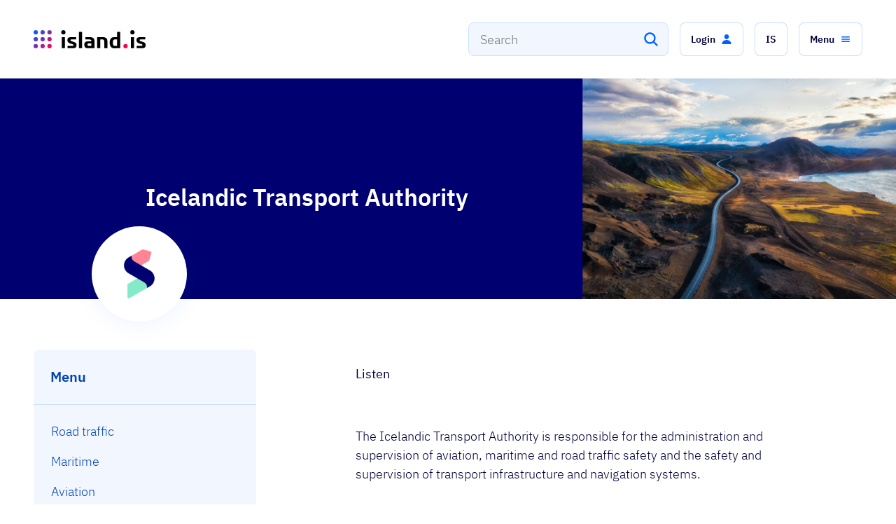

--- FILE ---
content_type: text/html; charset=utf-8
request_url: https://island.is/en/o/transport-authority
body_size: 33505
content:
<!DOCTYPE html><html lang="en"><head><meta charSet="utf-8"/><meta name="viewport" content="width=device-width"/><link rel="preload" href="/fonts/ibm-plex-sans-v7-latin-300.woff2" as="font" type="font/woff2" crossorigin="anonymous" class="jsx-2388830599"/><link rel="preload" href="/fonts/ibm-plex-sans-v7-latin-regular.woff2" as="font" type="font/woff2" crossorigin="anonymous" class="jsx-2388830599"/><link rel="preload" href="/fonts/ibm-plex-sans-v7-latin-italic.woff2" as="font" type="font/woff2" crossorigin="anonymous" class="jsx-2388830599"/><link rel="preload" href="/fonts/ibm-plex-sans-v7-latin-500.woff2" as="font" type="font/woff2" crossorigin="anonymous" class="jsx-2388830599"/><link rel="preload" href="/fonts/ibm-plex-sans-v7-latin-600.woff2" as="font" type="font/woff2" crossorigin="anonymous" class="jsx-2388830599"/><link rel="apple-touch-icon" sizes="180x180" href="/apple-touch-icon.png" class="jsx-2388830599"/><link rel="icon" type="image/png" sizes="32x32" href="/favicon-32x32.png" class="jsx-2388830599"/><link rel="icon" type="image/png" sizes="16x16" href="/favicon-16x16.png" class="jsx-2388830599"/><link rel="manifest" href="/site.webmanifest" class="jsx-2388830599"/><meta name="msapplication-TileColor" content="#da532c" class="jsx-2388830599"/><meta name="theme-color" content="#ffffff" class="jsx-2388830599"/><meta property="og:type" content="website" class="jsx-2388830599"/><meta property="og:url" content="https://island.is/en/o/transport-authority" class="jsx-2388830599"/><meta property="twitter:card" content="summary_large_image" class="jsx-2388830599"/><meta property="twitter:url" content="https://island.is/en/o/transport-authority" class="jsx-2388830599"/><title>Icelandic Transport Authority</title><meta name="title" content="Icelandic Transport Authority"/><meta property="og:title" content="Icelandic Transport Authority"/><meta property="twitter:title" content="Icelandic Transport Authority"/><meta name="description" content="The Icelandic Transport Authority is responsible for the administration and supervision of aviation, maritime and road traffic safety and the safety and supervision of transport infrastructure and navigation systems."/><meta property="og:description" content="The Icelandic Transport Authority is responsible for the administration and supervision of aviation, maritime and road traffic safety and the safety and supervision of transport infrastructure and navigation systems."/><meta property="twitter:description" content="The Icelandic Transport Authority is responsible for the administration and supervision of aviation, maritime and road traffic safety and the safety and supervision of transport infrastructure and navigation systems."/><meta property="og:image" content="https://images.ctfassets.net/8k0h54kbe6bj/3EumKpWqbPFygVWxWteoW/f6d093ae4e3ad80f8336cc0675b300db/Samgongustofa-stakt-400-400.png"/><meta property="twitter:image" content="https://images.ctfassets.net/8k0h54kbe6bj/3EumKpWqbPFygVWxWteoW/f6d093ae4e3ad80f8336cc0675b300db/Samgongustofa-stakt-400-400.png"/><meta property="og:image:width" content="400"/><meta property="og:image:height" content="400"/><meta name="next-head-count" content="28"/><script defer="" data-domain="island.is" src="https://plausible.io/js/script.outbound-links.js"></script><link rel="preload" href="/_next/static/css/9898e81da8eff325.css" as="style"/><link rel="stylesheet" href="/_next/static/css/9898e81da8eff325.css" data-n-g=""/><link rel="preload" href="/_next/static/css/2e531655d4d2722e.css" as="style"/><link rel="stylesheet" href="/_next/static/css/2e531655d4d2722e.css" data-n-p=""/><link rel="preload" href="/_next/static/css/b657034f47b01fd8.css" as="style"/><link rel="stylesheet" href="/_next/static/css/b657034f47b01fd8.css" data-n-p=""/><link rel="preload" href="/_next/static/css/aef10150cfc8fd0f.css" as="style"/><link rel="stylesheet" href="/_next/static/css/aef10150cfc8fd0f.css" data-n-p=""/><link rel="preload" href="/_next/static/css/8408f6603aa486ad.css" as="style"/><link rel="stylesheet" href="/_next/static/css/8408f6603aa486ad.css" data-n-p=""/><link rel="preload" href="/_next/static/css/f1644edb70e7c276.css" as="style"/><link rel="stylesheet" href="/_next/static/css/f1644edb70e7c276.css" data-n-p=""/><link rel="preload" href="/_next/static/css/cf179c0d38890ae8.css" as="style"/><link rel="stylesheet" href="/_next/static/css/cf179c0d38890ae8.css"/><link rel="preload" href="/_next/static/css/b4a9e38cc5a04102.css" as="style"/><link rel="stylesheet" href="/_next/static/css/b4a9e38cc5a04102.css"/><link rel="preload" href="/_next/static/css/24de74ab5ac0bb73.css" as="style"/><link rel="stylesheet" href="/_next/static/css/24de74ab5ac0bb73.css"/><link rel="preload" href="/_next/static/css/19800055c284a909.css" as="style"/><link rel="stylesheet" href="/_next/static/css/19800055c284a909.css"/><noscript data-n-css=""></noscript><script defer="" nomodule="" src="/_next/static/chunks/polyfills-42372ed130431b0a.js"></script><script defer="" src="/_next/static/chunks/35134.be93f242f191ac33.js"></script><script defer="" src="/_next/static/chunks/5f034cc4-168e0f0a572541c2.js"></script><script defer="" src="/_next/static/chunks/821bb490-e52e3ca906f6fdb8.js"></script><script defer="" src="/_next/static/chunks/60081-e47706dc4d64f0a0.js"></script><script defer="" src="/_next/static/chunks/61818-469807931cb9219a.js"></script><script defer="" src="/_next/static/chunks/10405-f55f91e983985d3d.js"></script><script defer="" src="/_next/static/chunks/42031.c7d4649a2429b374.js"></script><script defer="" src="/_next/static/chunks/82784-8d911af72c7fd48e.js"></script><script defer="" src="/_next/static/chunks/12001-c0118eef5dbfad19.js"></script><script defer="" src="/_next/static/chunks/46114-cdced62305681e2c.js"></script><script defer="" src="/_next/static/chunks/47180-528ffca09d410488.js"></script><script defer="" src="/_next/static/chunks/87005-3d1033adfcfc8759.js"></script><script defer="" src="/_next/static/chunks/58324-b10a61c0c6d98044.js"></script><script defer="" src="/_next/static/chunks/94155-0942cce823ef6ca9.js"></script><script defer="" src="/_next/static/chunks/31877-3053b8d84738acad.js"></script><script defer="" src="/_next/static/chunks/26250.ea8fe53a2fe8a034.js"></script><script defer="" src="/_next/static/chunks/72518.86b1bbaf6c2c077c.js"></script><script src="/_next/static/chunks/webpack-00fa5d13815986c0.js" defer=""></script><script src="/_next/static/chunks/framework-909386da93a5aefa.js" defer=""></script><script src="/_next/static/chunks/main-6455ded096cd9a57.js" defer=""></script><script src="/_next/static/chunks/pages/_app-d90e061901b47a25.js" defer=""></script><script src="/_next/static/chunks/e893f787-4ce77bfbcc3207f4.js" defer=""></script><script src="/_next/static/chunks/c9de3620-f2838153dcebfffd.js" defer=""></script><script src="/_next/static/chunks/15059-df4634b5ab0ff881.js" defer=""></script><script src="/_next/static/chunks/17977-83c498a6aae9dd41.js" defer=""></script><script src="/_next/static/chunks/98021-f814c90dc9ea30bd.js" defer=""></script><script src="/_next/static/chunks/99342-0ef1aef384d7c41d.js" defer=""></script><script src="/_next/static/chunks/44556-a7b5ad902770fec9.js" defer=""></script><script src="/_next/static/chunks/72851-d7c2c980811fe66f.js" defer=""></script><script src="/_next/static/chunks/79600-d0cd8df34e900273.js" defer=""></script><script src="/_next/static/chunks/71942-8954b02f06a436da.js" defer=""></script><script src="/_next/static/chunks/38871-c04d4c6119c5bd33.js" defer=""></script><script src="/_next/static/chunks/4592-e3d0993f50d91b35.js" defer=""></script><script src="/_next/static/chunks/76733-28f28a51e32f6ce6.js" defer=""></script><script src="/_next/static/chunks/44120-39e68c23c26fbc64.js" defer=""></script><script src="/_next/static/chunks/63955-6d481665d55fb50c.js" defer=""></script><script src="/_next/static/chunks/64775-8e1766cfcc054801.js" defer=""></script><script src="/_next/static/chunks/25314-3b01868a0cea034b.js" defer=""></script><script src="/_next/static/chunks/71103-aef25536ce7c3c16.js" defer=""></script><script src="/_next/static/chunks/79360-f2d14fe527f4cda4.js" defer=""></script><script src="/_next/static/chunks/26965-eb30ea409fc853b9.js" defer=""></script><script src="/_next/static/chunks/63897-8ea4104d60be242f.js" defer=""></script><script src="/_next/static/chunks/6075-863f15b883c76faa.js" defer=""></script><script src="/_next/static/chunks/62882-2325694a31faeab9.js" defer=""></script><script src="/_next/static/chunks/93597-f2b0d6a8c3f5a43f.js" defer=""></script><script src="/_next/static/chunks/96012-6e1b7d4af9b0a126.js" defer=""></script><script src="/_next/static/chunks/95735-8123377b470520bf.js" defer=""></script><script src="/_next/static/chunks/37187-151a241485fe1f3f.js" defer=""></script><script src="/_next/static/chunks/84447-1b2457b2f7799601.js" defer=""></script><script src="/_next/static/chunks/33960-5a77043517930b43.js" defer=""></script><script src="/_next/static/chunks/19966-724b565aaf220d39.js" defer=""></script><script src="/_next/static/chunks/77399-301ee6ea231dabaa.js" defer=""></script><script src="/_next/static/chunks/29806-a03289f0f269f572.js" defer=""></script><script src="/_next/static/chunks/45186-6bcba51152c19210.js" defer=""></script><script src="/_next/static/chunks/pages/en/o/%5B...slugs%5D-f7787ea3f780ac8c.js" defer=""></script><script src="/_next/static/QmmKWjh9RM26DWgZxPXA0/_buildManifest.js" defer=""></script><script src="/_next/static/QmmKWjh9RM26DWgZxPXA0/_ssgManifest.js" defer=""></script><style id="__jsx-2388830599">@font-face{font-family:'IBM Plex Sans';font-style:normal;font-weight:300;font-display:swap;src:local('IBM:Plex Sans Light'),local('IBMPlexSans-Light'), url('/fonts/ibm-plex-sans-v7-latin-300.woff2') format('woff2'), url('/fonts/ibm-plex-sans-v7-latin-300.woff') format('woff');}@font-face{font-family:'IBM Plex Sans';font-style:normal;font-weight:400;font-display:swap;src:local('IBM:Plex Sans'),local('IBMPlexSans'), url('/fonts/ibm-plex-sans-v7-latin-regular.woff2') format('woff2'), url('/fonts/ibm-plex-sans-v7-latin-regular.woff') format('woff');}@font-face{font-family:'IBM Plex Sans';font-style:italic;font-weight:400;font-display:swap;src:local('IBM:Plex Sans Italic'),local('IBMPlexSans-Italic'), url('/fonts/ibm-plex-sans-v7-latin-italic.woff2') format('woff2'), url('/fonts/ibm-plex-sans-v7-latin-italic.woff') format('woff');}@font-face{font-family:'IBM Plex Sans';font-style:normal;font-weight:500;font-display:swap;src:local('IBM:Plex Sans Medium'),local('IBMPlexSans-Medium'), url('/fonts/ibm-plex-sans-v7-latin-500.woff2') format('woff2'), url('/fonts/ibm-plex-sans-v7-latin-500.woff') format('woff');}@font-face{font-family:'IBM Plex Sans';font-style:normal;font-weight:600;font-display:swap;src:local('IBM:Plex Sans SemiBold'),local('IBMPlexSans-SemiBold'), url('/fonts/ibm-plex-sans-v7-latin-600.woff2') format('woff2'), url('/fonts/ibm-plex-sans-v7-latin-600.woff') format('woff');}</style></head><body><div id="__next"><div class="_1wc4apv0 _1ovv93d1o3 p54vo90"><a class="pbpyex0" href="#main-content">Skip to main content</a><div class="_1wc4apv0 _1ovv93d1o3 _1ovv93d1oe _1ovv93d1os"><div class="_1wc4apv0 _1ovv93d1o3 _1ovv93d1og lkahfx0"><div class="_1wc4apv0 _1ovv93d21r _1ovv93d1o3 _1ovv93d1oi _1ovv93d1p9 w48gfs0"><button class="w48gfs2"><span style="border:0;clip:rect(0 0 0 0);height:1px;overflow:hidden;padding:0;position:absolute;white-space:nowrap;width:1px">Close</span><!--$--><svg xmlns="http://www.w3.org/2000/svg" class="Close_svg__ionicon" viewBox="0 0 512 512" data-testid="icon-close" fill="#ffffff" color="#ffffff" width="24px" height="24px"><path fill="none" stroke="currentColor" stroke-linecap="round" stroke-linejoin="round" stroke-width="32" d="M368 368L144 144m224 0L144 368"></path></svg><!--/$--></button><div class="_1wc4apv0 _1ovv93d25f _1ovv93d1o3 _1ovv93d1j7 _1ovv93dk8 _1ovv93dl5 _1ovv93d10p _1ovv93d11m _1ovv93d12j _1ovv93d13g _1ovv93d1oi"><svg xmlns="http://www.w3.org/2000/svg" width="24" height="24" fill="none" viewBox="0 0 40 40" class="_10i2g7p0" style="color:#fff" aria-label="island.is logo"><path fill="url(#paint0_linear_)" d="M8.22254 16.2332V39.0458C8.22254 39.5763 7.95729 39.8415 7.42681 39.8415H2.01518C1.48469 39.8415 1.21945 39.5763 1.21945 39.0458V16.2332C1.21945 15.7027 1.48469 15.4375 2.01518 15.4375H7.42681C7.95729 15.4375 8.22254 15.7027 8.22254 16.2332ZM20 30.558C17.3492 30.558 15.279 32.6299 15.279 35.279C15.279 37.9298 17.3509 40 20 40C22.6508 40 24.721 37.9281 24.721 35.279C24.721 32.6299 22.6508 30.558 20 30.558ZM35.279 30.558C32.6282 30.558 30.558 32.6299 30.558 35.279C30.558 37.9298 32.6299 40 35.279 40C37.9298 40 40 37.9281 40 35.279C40 32.6299 37.9281 30.558 35.279 30.558ZM20 15.279C17.3492 15.279 15.279 17.3509 15.279 20C15.279 22.6508 17.3509 24.721 20 24.721C22.6508 24.721 24.721 22.6491 24.721 20C24.721 17.3509 22.6508 15.279 20 15.279ZM35.279 15.279C32.6282 15.279 30.558 17.3509 30.558 20C30.558 22.6508 32.6299 24.721 35.279 24.721C37.9298 24.721 40 22.6491 40 20C40 17.3509 37.9281 15.279 35.279 15.279ZM20 0C17.3492 0 15.279 2.0719 15.279 4.72099C15.279 7.37176 17.3509 9.44199 20 9.44199C22.6508 9.44199 24.721 7.37009 24.721 4.72099C24.721 2.0719 22.6508 0 20 0ZM35.279 9.44199C37.9298 9.44199 40 7.37009 40 4.72099C40 2.07023 37.9281 0 35.279 0C32.6282 0 30.558 2.0719 30.558 4.72099C30.558 7.37176 32.6282 9.44199 35.279 9.44199ZM4.72099 0C2.0719 0 0 2.0719 0 4.72099C0 7.37176 2.0719 9.44199 4.72099 9.44199C7.37176 9.44199 9.44199 7.37009 9.44199 4.72099C9.44199 2.0719 7.37176 0 4.72099 0Z"></path><defs><linearGradient id="paint0_linear_" x1="1.1276" y1="1.60629" x2="38.3941" y2="38.8728" gradientUnits="userSpaceOnUse"><stop offset="0" stop-color="#0161FD"></stop><stop offset="0.2457" stop-color="#3F46D2"></stop><stop offset="0.5079" stop-color="#812EA4"></stop><stop offset="0.7726" stop-color="#C21578"></stop><stop offset="1" stop-color="#FD0050"></stop></linearGradient></defs></svg></div><div class="_1wc4apv0 _1ovv93d1o3 _1ovv93d21e"><p class="_1wc4apv0 _1ovv93d1o3 hdsizx4 hdsizx5i hdsizx57 hdsizxj hdsizxt">The Ísland.is App</p><p class="_1wc4apv0 _1ovv93d1o3 hdsizx4 hdsizx5j hdsizx57 hdsizxk hdsizxu"></p></div><div class="_1wc4apv0 _1ovv93d1o3 _1ovv93d1oi _1ovv93d21e _1ovv93d1qo w48gfs1"><a href="https://play.google.com/store/apps/details?id=is.island.app" target="_blank" rel="noopener noreferrer" class="t5qbxc0 t5qbxc8" tabindex="-1"><button role="button" type="button" class="_1wc4apv0 _1ovv93d1o3 _1ovv93d1oi _1l6v95v4 _1l6v95vs _1l6v95v7 _1l6v95vf"><span>Get</span><!--$--><svg class="_1l6v95v1f _1l6v95v1d" viewBox="0 0 512 512" data-testid="icon-open" fill="currentColor" color="currentColor" width="24px" height="24px"><path d="M384 224v184a40 40 0 01-40 40H104a40 40 0 01-40-40V168a40 40 0 0140-40h167.48M336 64h112v112M224 288L440 72" fill="none" stroke="currentColor" stroke-linecap="round" stroke-linejoin="round" stroke-width="32"></path></svg><!--/$--></button></a></div></div></div></div><div class="" style="position:fixed;top:0;left:0;height:2px;background:transparent;z-index:99999999999;width:100%"><div class="" style="height:100%;background:linear-gradient(90deg,
    #0061ff 0%,
    #0044b3 25%,
    #6a2ea0 50%,
    #9a0074 75%,
    #ff0050 100%
  );transition:all 500ms ease;width:0%"><div style="box-shadow:0 0 10px linear-gradient(90deg,
    #0061ff 0%,
    #0044b3 25%,
    #6a2ea0 50%,
    #9a0074 75%,
    #ff0050 100%
  ), 0 0 10px linear-gradient(90deg,
    #0061ff 0%,
    #0044b3 25%,
    #6a2ea0 50%,
    #9a0074 75%,
    #ff0050 100%
  );width:5%;opacity:1;position:absolute;height:100%;transition:all 500ms ease;transform:rotate(3deg) translate(0px, -4px);left:-10rem"></div></div></div><header><div class="_1wc4apv0 _1ovv93d1o3 _1ovv93d1oe lkahfx0"><div class="zw8x5l0"><div class="_1wc4apv0 _1ovv93d1o3 _1ovv93d1oa zw8x5l1 _1kjt7dy0"><div class="_1wc4apv0 _1ovv93d1o3 _1ovv93d1o7 _1ovv93d1o4 _1ovv93d10p _1ovv93d11m _1ovv93d12l _1ovv93d1a0 _1ovv93d13i _1ovv93d1ax _1ovv93d1oi _1ovv93d1rb _1ovv93d1p9 _1ovv93d1qp"><a class="t5qbxc0 _1wc4apv0 _1ovv93d1o3 _1ovv93dl4 _1ovv93dw5 _1ovv93d1oi _1vc6yj80 _1vc6yj81 t5qbxc8" href="/en"><div class="_1wc4apv0 _1ovv93d1o3 zw8x5l4"><div class="_1wc4apv0 _1ovv93d1o3 _1ovv93d1oe _1ovv93d1os"><svg xmlns="http://www.w3.org/2000/svg" width="24" height="24" fill="none" viewBox="0 0 40 40" class="_10i2g7p0" style="color:#fff" aria-label="island.is logo"><path fill="#fff" d="M8.22254 16.2332V39.0458C8.22254 39.5763 7.95729 39.8415 7.42681 39.8415H2.01518C1.48469 39.8415 1.21945 39.5763 1.21945 39.0458V16.2332C1.21945 15.7027 1.48469 15.4375 2.01518 15.4375H7.42681C7.95729 15.4375 8.22254 15.7027 8.22254 16.2332ZM20 30.558C17.3492 30.558 15.279 32.6299 15.279 35.279C15.279 37.9298 17.3509 40 20 40C22.6508 40 24.721 37.9281 24.721 35.279C24.721 32.6299 22.6508 30.558 20 30.558ZM35.279 30.558C32.6282 30.558 30.558 32.6299 30.558 35.279C30.558 37.9298 32.6299 40 35.279 40C37.9298 40 40 37.9281 40 35.279C40 32.6299 37.9281 30.558 35.279 30.558ZM20 15.279C17.3492 15.279 15.279 17.3509 15.279 20C15.279 22.6508 17.3509 24.721 20 24.721C22.6508 24.721 24.721 22.6491 24.721 20C24.721 17.3509 22.6508 15.279 20 15.279ZM35.279 15.279C32.6282 15.279 30.558 17.3509 30.558 20C30.558 22.6508 32.6299 24.721 35.279 24.721C37.9298 24.721 40 22.6491 40 20C40 17.3509 37.9281 15.279 35.279 15.279ZM20 0C17.3492 0 15.279 2.0719 15.279 4.72099C15.279 7.37176 17.3509 9.44199 20 9.44199C22.6508 9.44199 24.721 7.37009 24.721 4.72099C24.721 2.0719 22.6508 0 20 0ZM35.279 9.44199C37.9298 9.44199 40 7.37009 40 4.72099C40 2.07023 37.9281 0 35.279 0C32.6282 0 30.558 2.0719 30.558 4.72099C30.558 7.37176 32.6282 9.44199 35.279 9.44199ZM4.72099 0C2.0719 0 0 2.0719 0 4.72099C0 7.37176 2.0719 9.44199 4.72099 9.44199C7.37176 9.44199 9.44199 7.37009 9.44199 4.72099C9.44199 2.0719 7.37176 0 4.72099 0Z"></path><defs><linearGradient id="paint0_linear_fixed-nav-logo-icon1" x1="1.1276" y1="1.60629" x2="38.3941" y2="38.8728" gradientUnits="userSpaceOnUse"><stop offset="0" stop-color="#0161FD"></stop><stop offset="0.2457" stop-color="#3F46D2"></stop><stop offset="0.5079" stop-color="#812EA4"></stop><stop offset="0.7726" stop-color="#C21578"></stop><stop offset="1" stop-color="#FD0050"></stop></linearGradient></defs></svg></div><div class="_1wc4apv0 _1ovv93d1o3 _1ovv93d1og _1ovv93d1oq"><svg xmlns="http://www.w3.org/2000/svg" width="32" height="32" fill="none" viewBox="0 0 40 40" class="_10i2g7p0" style="color:#fff" aria-label="island.is logo"><path fill="#fff" d="M8.22254 16.2332V39.0458C8.22254 39.5763 7.95729 39.8415 7.42681 39.8415H2.01518C1.48469 39.8415 1.21945 39.5763 1.21945 39.0458V16.2332C1.21945 15.7027 1.48469 15.4375 2.01518 15.4375H7.42681C7.95729 15.4375 8.22254 15.7027 8.22254 16.2332ZM20 30.558C17.3492 30.558 15.279 32.6299 15.279 35.279C15.279 37.9298 17.3509 40 20 40C22.6508 40 24.721 37.9281 24.721 35.279C24.721 32.6299 22.6508 30.558 20 30.558ZM35.279 30.558C32.6282 30.558 30.558 32.6299 30.558 35.279C30.558 37.9298 32.6299 40 35.279 40C37.9298 40 40 37.9281 40 35.279C40 32.6299 37.9281 30.558 35.279 30.558ZM20 15.279C17.3492 15.279 15.279 17.3509 15.279 20C15.279 22.6508 17.3509 24.721 20 24.721C22.6508 24.721 24.721 22.6491 24.721 20C24.721 17.3509 22.6508 15.279 20 15.279ZM35.279 15.279C32.6282 15.279 30.558 17.3509 30.558 20C30.558 22.6508 32.6299 24.721 35.279 24.721C37.9298 24.721 40 22.6491 40 20C40 17.3509 37.9281 15.279 35.279 15.279ZM20 0C17.3492 0 15.279 2.0719 15.279 4.72099C15.279 7.37176 17.3509 9.44199 20 9.44199C22.6508 9.44199 24.721 7.37009 24.721 4.72099C24.721 2.0719 22.6508 0 20 0ZM35.279 9.44199C37.9298 9.44199 40 7.37009 40 4.72099C40 2.07023 37.9281 0 35.279 0C32.6282 0 30.558 2.0719 30.558 4.72099C30.558 7.37176 32.6282 9.44199 35.279 9.44199ZM4.72099 0C2.0719 0 0 2.0719 0 4.72099C0 7.37176 2.0719 9.44199 4.72099 9.44199C7.37176 9.44199 9.44199 7.37009 9.44199 4.72099C9.44199 2.0719 7.37176 0 4.72099 0Z"></path><defs><linearGradient id="paint0_linear_fixed-nav-logo-icon2" x1="1.1276" y1="1.60629" x2="38.3941" y2="38.8728" gradientUnits="userSpaceOnUse"><stop offset="0" stop-color="#0161FD"></stop><stop offset="0.2457" stop-color="#3F46D2"></stop><stop offset="0.5079" stop-color="#812EA4"></stop><stop offset="0.7726" stop-color="#C21578"></stop><stop offset="1" stop-color="#FD0050"></stop></linearGradient></defs></svg></div></div></a><div class="_1wc4apv0 _1ovv93d1o3 _1ovv93d1o7 _1ovv93d1o4 _1ovv93d1oi _1ovv93d1rb _1ovv93d1p9 _1ovv93d1qo"><div class="_1wc4apv0 _1ovv93d1o3"><div aria-controls="search_input_fixed_nav-menu" role="combobox" aria-expanded="false" aria-haspopup="listbox" aria-labelledby="search_input_fixed_nav-label" class="_1btb9hb0 _1btb9hbg"><input spellcheck="false" aria-autocomplete="list" aria-labelledby="search_input_fixed_nav-label" autoComplete="off" id="search_input_fixed_nav-input" placeholder="Search Ísland.is" class="pa0fo91 pa0fo94 pa0fo93 pa0fo97" value=""/><button class="_1btb9hb7 _1btb9hba _1btb9hb8" tabindex="-1" aria-label="Search"><!--$--><svg class="search_svg__ionicon" viewBox="0 0 512 512" data-testid="icon-search" fill="#ffffff" color="#ffffff" width="24px" height="24px"><path d="M456.69 421.39L362.6 327.3a173.81 173.81 0 0034.84-104.58C397.44 126.38 319.06 48 222.72 48S48 126.38 48 222.72s78.38 174.72 174.72 174.72A173.81 173.81 0 00327.3 362.6l94.09 94.09a25 25 0 0035.3-35.3zM97.92 222.72a124.8 124.8 0 11124.8 124.8 124.95 124.95 0 01-124.8-124.8z"></path></svg><!--/$--></button><label class="_1wxbzl50" id="search_input_fixed_nav-label">Search Ísland.is</label><div role="listbox" aria-labelledby="search_input_fixed_nav-label" id="search_input_fixed_nav-menu" class="_5ksfb70 _5ksfb73"></div></div></div><div class="_1wc4apv0 _1ovv93d1o3 _1ovv93dk7 _1ovv93dv8"><button class="zw8x5l3" aria-label="Go to top"><!--$--><svg xmlns="http://www.w3.org/2000/svg" class="ArrowUp_svg__ionicon" viewBox="0 0 512 512" data-testid="icon-arrowUp" fill="#ffffff" color="#ffffff" width="24px" height="24px"><path fill="none" stroke="currentColor" stroke-linecap="round" stroke-linejoin="round" stroke-width="32" d="M112 244l144-144 144 144M256 120v292"></path></svg><!--/$--></button></div></div></div></div></div><div class="_1wc4apv0 _1ovv93d1o3 _1ovv93d1oa _1kjt7dy0"><div class="_1wc4apv0 _1ovv93d1o3 _1ovv93d1rb _1e0drdz0"><div class="_1wc4apv0 _1ovv93d1o3 _1ovv93d1oa _1ovv93d10s _1ovv93d11p _1ovv93d1oe ijra5nnr ijra5n1"><div class="_1wc4apv0 _1ovv93d1o3 _1ovv93d1oi _1ovv93d1rb _1ovv93d1p9 _1yzzu3x2"><div class="_1wc4apv0 _1ovv93d1o3 _1ovv93d2my _1ovv93d21b ysay7z0"><div class="_1wc4apv0 _1ovv93d1o3 _1ovv93d1o7 _1ovv93d12k _1ovv93d1oe _1ovv93d1qm ysay7z1"><a class="t5qbxc0 _1wc4apv0 _1ovv93d1o3 _1ovv93d1oi _1vc6yj80 _1vc6yj81 t5qbxc8" data-testid="link-back-home" href="/en"><div class="_1wc4apv0 _1ovv93d1o3 _1ovv93d1oe _1ovv93d1oy"><svg xmlns="http://www.w3.org/2000/svg" width="40" height="40" fill="none" viewBox="0 0 40 40" class="_10i2g7p0" style="color:#fff" aria-label="island.is logo"><path fill="url(#paint0_linear_header-logo-icon)" d="M8.22254 16.2332V39.0458C8.22254 39.5763 7.95729 39.8415 7.42681 39.8415H2.01518C1.48469 39.8415 1.21945 39.5763 1.21945 39.0458V16.2332C1.21945 15.7027 1.48469 15.4375 2.01518 15.4375H7.42681C7.95729 15.4375 8.22254 15.7027 8.22254 16.2332ZM20 30.558C17.3492 30.558 15.279 32.6299 15.279 35.279C15.279 37.9298 17.3509 40 20 40C22.6508 40 24.721 37.9281 24.721 35.279C24.721 32.6299 22.6508 30.558 20 30.558ZM35.279 30.558C32.6282 30.558 30.558 32.6299 30.558 35.279C30.558 37.9298 32.6299 40 35.279 40C37.9298 40 40 37.9281 40 35.279C40 32.6299 37.9281 30.558 35.279 30.558ZM20 15.279C17.3492 15.279 15.279 17.3509 15.279 20C15.279 22.6508 17.3509 24.721 20 24.721C22.6508 24.721 24.721 22.6491 24.721 20C24.721 17.3509 22.6508 15.279 20 15.279ZM35.279 15.279C32.6282 15.279 30.558 17.3509 30.558 20C30.558 22.6508 32.6299 24.721 35.279 24.721C37.9298 24.721 40 22.6491 40 20C40 17.3509 37.9281 15.279 35.279 15.279ZM20 0C17.3492 0 15.279 2.0719 15.279 4.72099C15.279 7.37176 17.3509 9.44199 20 9.44199C22.6508 9.44199 24.721 7.37009 24.721 4.72099C24.721 2.0719 22.6508 0 20 0ZM35.279 9.44199C37.9298 9.44199 40 7.37009 40 4.72099C40 2.07023 37.9281 0 35.279 0C32.6282 0 30.558 2.0719 30.558 4.72099C30.558 7.37176 32.6282 9.44199 35.279 9.44199ZM4.72099 0C2.0719 0 0 2.0719 0 4.72099C0 7.37176 2.0719 9.44199 4.72099 9.44199C7.37176 9.44199 9.44199 7.37009 9.44199 4.72099C9.44199 2.0719 7.37176 0 4.72099 0Z"></path><defs><linearGradient id="paint0_linear_header-logo-icon" x1="1.1276" y1="1.60629" x2="38.3941" y2="38.8728" gradientUnits="userSpaceOnUse"><stop offset="0" stop-color="#0161FD"></stop><stop offset="0.2457" stop-color="#3F46D2"></stop><stop offset="0.5079" stop-color="#812EA4"></stop><stop offset="0.7726" stop-color="#C21578"></stop><stop offset="1" stop-color="#FD0050"></stop></linearGradient></defs></svg></div><div class="_1wc4apv0 _1ovv93d1o3 _1ovv93d1og _1ovv93d1ow"><svg xmlns="http://www.w3.org/2000/svg" xmlns:xlink="http://www.w3.org/1999/xlink" viewBox="0 0 669.51 108.09" class="_10i2g7p0 _10i2g7p1" width="160" style="color:#fff" aria-label="island.is logo"><defs><linearGradient id="a" x1="3.69" y1="3.69" x2="104.39" y2="104.39" gradientUnits="userSpaceOnUse"><stop offset="0" stop-color="#0161fd"></stop><stop offset=".25" stop-color="#3f46d2"></stop><stop offset=".51" stop-color="#812ea4"></stop><stop offset=".77" stop-color="#c21578"></stop><stop offset="1" stop-color="#fd0050"></stop></linearGradient><linearGradient id="b" x1="-16.95" y1="24.34" x2="83.75" y2="125.04" xlink:href="#a"></linearGradient><linearGradient id="c" x1="-37.59" y1="44.98" x2="63.11" y2="145.68" xlink:href="#a"></linearGradient><linearGradient id="d" x1="44.98" y1="-37.59" x2="145.68" y2="63.11" xlink:href="#a"></linearGradient><linearGradient id="e" x1="-16.95" y1="24.34" x2="83.75" y2="125.04" xlink:href="#a"></linearGradient><linearGradient id="f" x1="3.69" y1="3.69" x2="104.39" y2="104.39" xlink:href="#a"></linearGradient><linearGradient id="g" x1="24.34" y1="-16.95" x2="125.04" y2="83.75" xlink:href="#a"></linearGradient><linearGradient id="h" x1="3.69" y1="3.69" x2="104.39" y2="104.39" xlink:href="#a"></linearGradient><linearGradient id="i" x1="24.34" y1="-16.95" x2="125.04" y2="83.75" xlink:href="#a"></linearGradient></defs><g><g><rect x="168.44" y="41.72" width="18.92" height="65.94" rx="2.15"></rect><rect x="271.14" y="9.6" width="18.92" height="98.05" rx="2.15"></rect><path d="M414.2 41.43c-11.61 0-17.2.1-32.25.29a1.9 1.9 0 00-2.15 2.15v61.64a1.9 1.9 0 002.15 2.15h14.62a1.9 1.9 0 002.15-2.15V55.33h9.75c11.18 0 13.76 3.16 13.76 15.06v35.12a1.9 1.9 0 002.15 2.15H439a1.9 1.9 0 002.15-2.15V65.94c0-19.78-14.33-24.51-26.95-24.51zM515.5 10h-14.63c-1.43 0-2.15.72-2.15 2.73v28.56h-14.91c-14 0-28.81 4.3-28.81 33.4 0 28.38 14.77 33.25 28.81 33.25 18.21 0 23.94-.13 31.69-.28a1.92 1.92 0 002.15-2.15V12.76c0-2.01-.72-2.76-2.15-2.76zm-16.78 84.18h-11.18c-9.89 0-13.62-4.73-13.62-19.21 0-15.19 3.73-19.64 13.62-19.64h11.18z"></path><circle cx="549.47" cy="95.33" r="12.76" transform="rotate(-3.56 549.91 95.358)" fill="#ff0050"></circle><circle cx="177.9" cy="12.76" r="12.76"></circle><path d="M337.65 41.43c-11.75 0-18.2.15-25.95.29a2 2 0 00-2.15 2.28v9.17a1.9 1.9 0 002.15 2.15h19.36c11.18 0 14.05 3.16 14.05 8.46v3h-18.5c-14.91 0-23.65 4.59-23.51 19.79.15 16.19 8.75 21.35 23.66 21.35 21.36 0 27.38-.16 35.12-.28a1.91 1.91 0 002.15-2.15v-41c-.03-18.33-14.34-23.06-26.38-23.06zm7.46 52.75h-14.34c-5.88 0-8.6-1.72-8.74-7.59s2.72-7.6 8.6-7.6h14.48zM242.75 70.82l-17.06-5.59c-3.87-1.29-5-2.44-5-5.31 0-3.3 1.72-4.73 7.16-4.73h24.65a1.9 1.9 0 002.15-2.19v-9.28a1.92 1.92 0 00-2.15-2.15c-7.74-.15-14-.28-27.38-.28s-22.94 4-22.94 17.2v2.43c0 7.46 4.73 14.34 14.48 17.64L233 84c4.3 1.44 5 2.3 5 5 0 3.73-1.72 4.88-5.73 4.88h-26.93a1.9 1.9 0 00-2.15 2.15v9.31a1.9 1.9 0 002.15 2.15c7.74.15 13.47.29 26.95.29 16.34 0 24.37-3.87 24.37-17.34V88c0-6.29-2.44-13.46-13.91-17.18z"></path><rect x="581.29" y="41.72" width="18.92" height="65.94" rx="2.15"></rect><circle cx="590.76" cy="12.76" r="12.76" transform="rotate(-4.07 590.034 12.793)"></circle><path d="M655.61 70.82l-17.06-5.59c-3.87-1.29-5-2.44-5-5.31 0-3.3 1.72-4.73 7.17-4.73h24.66a1.9 1.9 0 002.13-2.19v-9.28a1.92 1.92 0 00-2.15-2.15c-7.75-.15-14-.28-27.38-.28S615 45.3 615 58.49v2.43c0 7.46 4.73 14.34 14.48 17.64L645.86 84c4.3 1.44 5 2.3 5 5 0 3.73-1.72 4.88-5.74 4.88h-26.93a1.9 1.9 0 00-2.19 2.17v9.31a1.91 1.91 0 002.15 2.15c7.74.15 13.48.29 26.95.29 16.35 0 24.37-3.87 24.37-17.34V88c.04-6.29-2.39-13.46-13.86-17.18z"></path><g><path d="M12.76 0A12.62 12.62 0 000 12.76a12.62 12.62 0 0012.76 12.76 12.62 12.62 0 0012.76-12.76A12.62 12.62 0 0012.76 0z" fill="url(#a)"></path><path d="M54 82.57a12.76 12.76 0 1012.8 12.76A12.61 12.61 0 0054 82.57z" fill="url(#b)"></path><path d="M12.76 82.57a12.76 12.76 0 000 25.52 12.76 12.76 0 000-25.52z" fill="url(#c)"></path><path d="M95.33 25.52a12.62 12.62 0 0012.76-12.76 12.76 12.76 0 00-25.52 0 12.62 12.62 0 0012.76 12.76z" fill="url(#d)"></path><path d="M12.76 41.29a12.76 12.76 0 100 25.51 12.76 12.76 0 100-25.51z" fill="url(#e)"></path><path d="M54 41.29A12.76 12.76 0 1066.8 54 12.6 12.6 0 0054 41.29z" fill="url(#f)"></path><path d="M95.33 41.29A12.76 12.76 0 10108.09 54a12.61 12.61 0 00-12.76-12.71z" fill="url(#g)"></path><path d="M95.33 82.57a12.76 12.76 0 1012.76 12.76 12.62 12.62 0 00-12.76-12.76z" fill="url(#h)"></path><path d="M54 0a12.61 12.61 0 00-12.71 12.76 12.76 12.76 0 1025.51 0A12.62 12.62 0 0054 0z" fill="url(#i)"></path></g></g></g></svg></div></a></div></div><div class="_1wc4apv0 _1ovv93d1o3 _1ovv93d1o4 _1ovv93d2my ysay7z0"><div class="_1wc4apv0 _1ovv93d1o3 _1ovv93d1o7 _1ovv93d12k _1ovv93d1oe _1ovv93d1qm ysay7z1"><div class="_1wc4apv0 _1ovv93d1o3 _1ovv93d1o4 _1ovv93d1oi _1ovv93d1p9 _1ovv93d1qo"><div class="_1wc4apv0 _1ovv93d1o3 _1ovv93d1og _1ovv93d1ow" role="search"><div aria-controls="search_input_header-menu" role="combobox" aria-expanded="false" aria-haspopup="listbox" aria-labelledby="search_input_header-label" class="_1btb9hb0"><input spellcheck="false" aria-autocomplete="list" aria-labelledby="search_input_header-label" autoComplete="off" id="search_input_header-input" placeholder="Search" class="pa0fo91 pa0fo94 pa0fo93" value=""/><button class="_1btb9hb7 _1btb9hba" tabindex="-1" aria-label="Search"><!--$--><svg class="search_svg__ionicon" viewBox="0 0 512 512" data-testid="icon-search" fill="#0061ff" color="#0061ff" width="24px" height="24px"><path d="M456.69 421.39L362.6 327.3a173.81 173.81 0 0034.84-104.58C397.44 126.38 319.06 48 222.72 48S48 126.38 48 222.72s78.38 174.72 174.72 174.72A173.81 173.81 0 00327.3 362.6l94.09 94.09a25 25 0 0035.3-35.3zM97.92 222.72a124.8 124.8 0 11124.8 124.8 124.95 124.95 0 01-124.8-124.8z"></path></svg><!--/$--></button><label class="_1wxbzl50" id="search_input_header-label">Search</label><div role="listbox" aria-labelledby="search_input_header-label" id="search_input_header-menu" class="_5ksfb70 _5ksfb73"></div></div></div><div class="_1wc4apv0 _1ovv93d1o3 _1ovv93dk7 _1ovv93dv8"><div class="_1wc4apv0 _1ovv93d1o3 _1ovv93d1oe _1ovv93d1os"><button role="button" type="button" class="_1wc4apv0 _1ovv93d1o3 _1ovv93d1oi _1l6v95v6 _1l6v95v13 _1l6v95va _1l6v95vj _1l6v95v0" title="Login" aria-expanded="false" aria-controls="id-0v9m35" aria-haspopup="menu"><!--$--><svg class="_1l6v95v1f _1l6v95v1d" viewBox="0 0 512 512" data-testid="icon-person" fill="currentColor" color="currentColor" width="24px" height="24px"><path d="M332.64 64.58C313.18 43.57 286 32 256 32c-30.16 0-57.43 11.5-76.8 32.38-19.58 21.11-29.12 49.8-26.88 80.78C156.76 206.28 203.27 256 256 256s99.16-49.71 103.67-110.82c2.27-30.7-7.33-59.33-27.03-80.6zM432 480H80a31 31 0 01-24.2-11.13c-6.5-7.77-9.12-18.38-7.18-29.11C57.06 392.94 83.4 353.61 124.8 326c36.78-24.51 83.37-38 131.2-38s94.42 13.5 131.2 38c41.4 27.6 67.74 66.93 76.18 113.75 1.94 10.73-.68 21.34-7.18 29.11A31 31 0 01432 480z"></path></svg><!--/$--></button><div id="id-0v9m35" hidden="" style="display:none;position:fixed;left:100%;top:100%" role="menu" tabindex="-1" data-dialog="true" aria-orientation="vertical" class="jrpflx0 _1wc4apv0 _1ovv93d25f _1ovv93d1o3 _1ovv93d1j7 _1ovv93d1oi _1ovv93d1rd"><a id="id-0v9m35-1" tabindex="0" role="menuitem" href="/minarsidur/" class="_1wc4apv0 _1wc4apva _1ovv93d1o3 _1ovv93d1o4 _1ovv93d2mc _1ovv93d10q _1ovv93d11n _1ovv93d1oi _1ovv93d1p9 _1ovv93d1qn hdsizx4 hdsizx5m hdsizxn hdsizxx jrpflx1"><div class="_1wc4apv0 _1ovv93d1o3 _1uendql0 _1uendql2"><div class="_1wc4apv0 _1ovv93d1o3 _1ovv93d1oi _1ovv93d1rb _1ovv93d212 _1ovv93d1p9 _1yzzu3x1"><div class="_1wc4apv0 _1ovv93d1o3 _1ovv93d2my _1ovv93d10p _1ovv93d12j _1ovv93d1oe _1ovv93d1qm">Individuals</div></div></div></a><a id="id-0v9m35-2" tabindex="0" role="menuitem" href="/bff/login?prompt=select_account" class="_1wc4apv0 _1wc4apva _1ovv93d1o3 _1ovv93d1o4 _1ovv93d2mc _1ovv93d10q _1ovv93d11n _1ovv93d1oi _1ovv93d1p9 _1ovv93d1qn hdsizx4 hdsizx5m hdsizxn hdsizxx jrpflx1"><div class="_1wc4apv0 _1ovv93d1o3 _1uendql0 _1uendql2"><div class="_1wc4apv0 _1ovv93d1o3 _1ovv93d1oi _1ovv93d1rb _1ovv93d212 _1ovv93d1p9 _1yzzu3x1"><div class="_1wc4apv0 _1ovv93d1o3 _1ovv93d2my _1ovv93d10p _1ovv93d12j _1ovv93d1oe _1ovv93d1qm">Companies</div></div></div></a></div></div><div class="_1wc4apv0 _1ovv93d1o3 _1ovv93d1og _1ovv93d1oq"><button role="button" type="button" class="_1wc4apv0 _1ovv93d1o3 _1ovv93d1oi _1l6v95v6 _1l6v95v13 _1l6v95va _1l6v95vj" aria-expanded="false" aria-controls="id-4jqkq7" aria-haspopup="menu" unstable_autofocusOnhide="false"><span>Login</span><!--$--><svg class="_1l6v95v1f _1l6v95v1d" viewBox="0 0 512 512" data-testid="icon-person" fill="currentColor" color="currentColor" width="24px" height="24px"><path d="M332.64 64.58C313.18 43.57 286 32 256 32c-30.16 0-57.43 11.5-76.8 32.38-19.58 21.11-29.12 49.8-26.88 80.78C156.76 206.28 203.27 256 256 256s99.16-49.71 103.67-110.82c2.27-30.7-7.33-59.33-27.03-80.6zM432 480H80a31 31 0 01-24.2-11.13c-6.5-7.77-9.12-18.38-7.18-29.11C57.06 392.94 83.4 353.61 124.8 326c36.78-24.51 83.37-38 131.2-38s94.42 13.5 131.2 38c41.4 27.6 67.74 66.93 76.18 113.75 1.94 10.73-.68 21.34-7.18 29.11A31 31 0 01432 480z"></path></svg><!--/$--></button><div id="id-4jqkq7" hidden="" style="display:none;position:fixed;left:100%;top:100%" role="menu" tabindex="-1" data-dialog="true" aria-orientation="vertical" class="jrpflx0 _1wc4apv0 _1ovv93d25f _1ovv93d1o3 _1ovv93d1j7 _1ovv93d1oi _1ovv93d1rd" unstable_autofocusOnhide="false"><a id="id-4jqkq7-1" tabindex="0" role="menuitem" href="/minarsidur/" class="_1wc4apv0 _1wc4apva _1ovv93d1o3 _1ovv93d1o4 _1ovv93d2mc _1ovv93d10q _1ovv93d11n _1ovv93d1oi _1ovv93d1p9 _1ovv93d1qn hdsizx4 hdsizx5m hdsizxn hdsizxx jrpflx1"><div class="_1wc4apv0 _1ovv93d1o3 _1uendql0 _1uendql2"><div class="_1wc4apv0 _1ovv93d1o3 _1ovv93d1oi _1ovv93d1rb _1ovv93d212 _1ovv93d1p9 _1yzzu3x1"><div class="_1wc4apv0 _1ovv93d1o3 _1ovv93d2my _1ovv93d10p _1ovv93d12j _1ovv93d1oe _1ovv93d1qm">Individuals</div></div></div></a><a id="id-4jqkq7-2" tabindex="0" role="menuitem" href="/bff/login?prompt=select_account" class="_1wc4apv0 _1wc4apva _1ovv93d1o3 _1ovv93d1o4 _1ovv93d2mc _1ovv93d10q _1ovv93d11n _1ovv93d1oi _1ovv93d1p9 _1ovv93d1qn hdsizx4 hdsizx5m hdsizxn hdsizxx jrpflx1"><div class="_1wc4apv0 _1ovv93d1o3 _1uendql0 _1uendql2"><div class="_1wc4apv0 _1ovv93d1o3 _1ovv93d1oi _1ovv93d1rb _1ovv93d212 _1ovv93d1p9 _1yzzu3x1"><div class="_1wc4apv0 _1ovv93d1o3 _1ovv93d2my _1ovv93d10p _1ovv93d12j _1ovv93d1oe _1ovv93d1qm">Companies</div></div></div></a></div></div></div><div class="_1wc4apv0 _1ovv93d1o3 _1ovv93dk7 _1ovv93dv8 _1ovv93d1og _1ovv93d1ow"><button role="button" type="button" class="_1wc4apv0 _1ovv93d1o3 _1ovv93d1oi _1l6v95v6 _1l6v95v13 _1l6v95va _1l6v95vj" data-testid="language-toggler" aria-label="Breyta tungumáli í íslensku" lang="is"><span>IS</span></button></div><div class="_1wc4apv0 _1ovv93d1o3 _1ovv93dk7 _1ovv93dv8"><div class="_1wc4apv0 _1ovv93d1o3 _1ovv93d1oi"><div class="_1wc4apv0 _1ovv93d1o3 _1ovv93dl4 _1ovv93d1oe _1ovv93d1oy"><button role="button" type="button" class="_1wc4apv0 _1ovv93d1o3 _1ovv93d1oi _1l6v95v6 _1l6v95v13 _1l6v95va _1l6v95vj" data-testid="frontpage-burger-button" aria-expanded="false" aria-controls="Menu" aria-haspopup="dialog"><span style="border:0;clip:rect(0 0 0 0);height:1px;overflow:hidden;padding:0;position:absolute;white-space:nowrap;width:1px">Search</span><!--$--><svg class="_1l6v95v1f _1l6v95v1d" viewBox="0 0 512 512" data-testid="icon-search" fill="currentColor" color="currentColor" width="24px" height="24px"><path d="M456.69 421.39L362.6 327.3a173.81 173.81 0 0034.84-104.58C397.44 126.38 319.06 48 222.72 48S48 126.38 48 222.72s78.38 174.72 174.72 174.72A173.81 173.81 0 00327.3 362.6l94.09 94.09a25 25 0 0035.3-35.3zM97.92 222.72a124.8 124.8 0 11124.8 124.8 124.95 124.95 0 01-124.8-124.8z"></path></svg><!--/$--></button></div><button role="button" type="button" class="_1wc4apv0 _1ovv93d1o3 _1ovv93d1oi _1l6v95v6 _1l6v95v13 _1l6v95va _1l6v95vj" data-testid="frontpage-burger-button" aria-expanded="false" aria-controls="Menu" aria-haspopup="dialog"><span>Menu</span><!--$--><svg class="_1l6v95v1f _1l6v95v1d" viewBox="0 0 512 512" data-testid="icon-menu" fill="currentColor" color="currentColor" width="24px" height="24px"><path fill="none" stroke="currentColor" stroke-linecap="round" stroke-miterlimit="10" stroke-width="48" d="M88 152h336M88 256h336M88 360h336"></path></svg><!--/$--></button></div></div></div></div></div></div></div></div></div></div></header><main class="_1wc4apv0 _1ovv93d1o3 _1ovv93d1oi _1ovv93d21e _1ovv93d2n0" tabindex="-1" id="main-content"><div class="_1wc4apv0 _1ovv93d1o3 _1ovv93d1o4 _1ovv93d1oi _1ovv93d1rd"><div class="_1wc4apv0 _1ovv93d1o3"><div class="_1wc4apv0 _1ovv93d1o3 _1ovv93d1og _1ovv93d1ow"><div class="_67f2d6c"><div class="_67f2d6e"><a class="t5qbxc0 t5qbxc8" href="/en/o/transport-authority"><div class="_1wc4apv0 _1ovv93d25f _1ovv93d1o3 _1ovv93d1ja _67f2d68"><img class="_67f2d6a" src="https://images.ctfassets.net/8k0h54kbe6bj/3EumKpWqbPFygVWxWteoW/f6d093ae4e3ad80f8336cc0675b300db/Samgongustofa-stakt-400-400.png" alt="The Icelandic Transport Authority Frontpage"/></div></a></div></div></div><div class="_67f2d62" style="background:#000070"><div class="_67f2d60"><div class="_67f2d63"><div class="_67f2d65"><div class="_1wc4apv0 _1ovv93d1o3 _1ovv93d1oe _1ovv93d1oy"><a class="t5qbxc0 t5qbxc8" href="/en/o/transport-authority"><div class="_1wc4apv0 _1ovv93d25f _1ovv93d1o3 _1ovv93d1ja _67f2d6f"><img class="_67f2d6a" src="https://images.ctfassets.net/8k0h54kbe6bj/3EumKpWqbPFygVWxWteoW/f6d093ae4e3ad80f8336cc0675b300db/Samgongustofa-stakt-400-400.png" alt="The Icelandic Transport Authority Frontpage"/></div></a></div><div class="_1wc4apv0 _1ovv93d1o3 _67f2d6h"><h1 class="_1wc4apv0 _1ovv93d1o3 hdsizx4 hdsizx5f hdsizx57 hdsizxg hdsizxq _67f2d6j"><span>Icelandic Transport Authority</span></h1></div></div></div><div class="_1wc4apv0 _1ovv93d1o3 _1ovv93d1og _1ovv93d1ow"><img style="padding:0px;object-fit:cover;object-position:left;height:100%" class="_67f2d67" src="https://images.ctfassets.net/8k0h54kbe6bj/GwkOwqMEh7m1cm3ZwSskW/1216459b3a5eda5a9ccaa01481fdfb68/SGS-header-iamge.png" alt=""/></div></div></div></div><div class="_1wc4apv0 _1ovv93d1o3 _1ovv93d10q _1ovv93d189"><div class="_1wc4apv0 _1ovv93d1o3 _1kjt7dy0"><div class="_1wc4apv0 _1ovv93d1o3 _1ovv93d1o7 _1ovv93d11r _1ovv93d196 _1ovv93d1oi _1ovv93d1rb"><div class="_1wc4apv0 _1ovv93d1o3 _1ovv93d1og _1ovv93d1oq _1ovv93d2nd _1fl3v970"><aside style="top:72px;z-index:1"><div class="_1wc4apv0 _1ovv93d1o3 _1uendql0 _1uendql4"><div class="_1wc4apv0 _1ovv93d1o3 _1ovv93d10r"><nav class="_1wc4apv0 _1wc4apv1 _1ovv93d21o _1ovv93d1o3 _1ovv93d1j7 _1ovv93d10q _1ovv93d11n _1149yi2 _1149yi4" aria-label="Menu"><div class="_1wc4apv0 _1ovv93d1o3 _1ovv93d10p _1ovv93d11m _1ovv93d12l _1ovv93d13i"><div class="_1wc4apv0 _1ovv93d1o3 _1ovv93d1oi _1ovv93d1rb _1ovv93d1p9"><span class="_1wc4apv0 _1ovv93d1o3 hdsizx4 hdsizx5h hdsizx1k hdsizxi hdsizxs">Menu</span></div></div><div class="_1wc4apv0 _1ovv93d1o3 _1ovv93d10q _1ovv93d11n _1ovv93d1oi _1ovv93d1p9"><div class="_1wc4apv0 _1ovv93d21p _1ovv93d1o3 _1149yi0"></div></div><ul class="_1wc4apv0 _1wc4apv3 _1ovv93d1o3 _1149yi3 _1149yia" role="menu" id="navigation-tree-desktop"><li class="_1149yid" role="menuitem"><a class="_1wc4apv0 _1wc4apvb _1ovv93d1o3 _1ovv93d1j7 _1ovv93d10p _1ovv93d11m _1ovv93d12l _1ovv93d13h _1ovv93d1oi _1vc6yj80 _1vc6yj81 _1149yi9" href="/en/o/transport-authority/road-traffic"><span class="_1149yi7"><span class="_1wc4apv0 _1ovv93d1o3 hdsizx4 hdsizx5d hdsizx1k hdsizx5 hdsizxo" id="navigation-title-1-0-desktop">Road traffic</span></span></a></li><li class="_1149yid" role="menuitem"><a class="_1wc4apv0 _1wc4apvb _1ovv93d1o3 _1ovv93d1j7 _1ovv93d10p _1ovv93d11m _1ovv93d12l _1ovv93d13h _1ovv93d1oi _1vc6yj80 _1vc6yj81 _1149yi9" href="/en/o/transport-authority/maritime"><span class="_1149yi7"><span class="_1wc4apv0 _1ovv93d1o3 hdsizx4 hdsizx5d hdsizx1k hdsizx5 hdsizxo" id="navigation-title-1-1-desktop">Maritime</span></span></a></li><li class="_1149yid" role="menuitem"><a class="_1wc4apv0 _1wc4apvb _1ovv93d1o3 _1ovv93d1j7 _1ovv93d10p _1ovv93d11m _1ovv93d12l _1ovv93d13h _1ovv93d1oi _1vc6yj80 _1vc6yj81 _1149yi9" href="/en/o/transport-authority/aviation"><span class="_1149yi7"><span class="_1wc4apv0 _1ovv93d1o3 hdsizx4 hdsizx5d hdsizx1k hdsizx5 hdsizxo" id="navigation-title-1-2-desktop">Aviation</span></span></a></li><li class="_1149yid" role="menuitem"><a class="_1wc4apv0 _1wc4apvb _1ovv93d1o3 _1ovv93d1j7 _1ovv93d10p _1ovv93d11m _1ovv93d12l _1ovv93d13h _1ovv93d1oi _1vc6yj80 _1vc6yj81 _1149yi9" href="/en/o/transport-authority/passenger-rights"><span class="_1149yi7"><span class="_1wc4apv0 _1ovv93d1o3 hdsizx4 hdsizx5d hdsizx1k hdsizx5 hdsizxo" id="navigation-title-1-3-desktop">Passenger rights</span></span></a></li><li class="_1149yid" role="menuitem"><a class="_1wc4apv0 _1wc4apvb _1ovv93d1o3 _1ovv93d1j7 _1ovv93d10p _1ovv93d11m _1ovv93d12l _1ovv93d13h _1ovv93d1oi _1vc6yj80 _1vc6yj81 _1149yi9" href="/en/o/transport-authority/safety-and-education"><span class="_1149yi7"><span class="_1wc4apv0 _1ovv93d1o3 hdsizx4 hdsizx5d hdsizx1k hdsizx5 hdsizxo" id="navigation-title-1-4-desktop">Safety and education</span></span></a></li><li class="_1149yid" role="menuitem"><a class="_1wc4apv0 _1wc4apvb _1ovv93d1o3 _1ovv93d1j7 _1ovv93d10p _1ovv93d11m _1ovv93d12l _1ovv93d13h _1ovv93d1oi _1vc6yj80 _1vc6yj81 _1149yi9" href="/en/o/transport-authority/news"><span class="_1149yi7"><span class="_1wc4apv0 _1ovv93d1o3 hdsizx4 hdsizx5d hdsizx1k hdsizx5 hdsizxo" id="navigation-title-1-5-desktop">News</span></span></a></li><li class="_1149yid" role="menuitem"><a class="_1wc4apv0 _1wc4apvb _1ovv93d1o3 _1ovv93d1j7 _1ovv93d10p _1ovv93d11m _1ovv93d12l _1ovv93d13h _1ovv93d1oi _1vc6yj80 _1vc6yj81 _1149yi9" href="/en/o/transport-authority/transport-authority-forms"><span class="_1149yi7"><span class="_1wc4apv0 _1ovv93d1o3 hdsizx4 hdsizx5d hdsizx1k hdsizx5 hdsizxo" id="navigation-title-1-6-desktop">Applications and forms</span></span></a></li><li class="_1149yid" role="menuitem"><a class="_1wc4apv0 _1wc4apvb _1ovv93d1o3 _1ovv93d1j7 _1ovv93d10p _1ovv93d11m _1ovv93d12l _1ovv93d13h _1ovv93d1oi _1vc6yj80 _1vc6yj81 _1149yi9" href="/en/o/transport-authority/tariff-transportation-authority"><span class="_1149yi7"><span class="_1wc4apv0 _1ovv93d1o3 hdsizx4 hdsizx5d hdsizx1k hdsizx5 hdsizxo" id="navigation-title-1-7-desktop">Tariff</span></span></a></li><li class="_1149yid" role="menuitem"><a class="_1wc4apv0 _1wc4apvb _1ovv93d1o3 _1ovv93d1j7 _1ovv93d10p _1ovv93d11m _1ovv93d12l _1ovv93d13h _1ovv93d1oi _1vc6yj80 _1vc6yj81 _1149yi9" href="/en/o/transport-authority/transport-authority-laws-and-regulations"><span class="_1149yi7"><span class="_1wc4apv0 _1ovv93d1o3 hdsizx4 hdsizx5d hdsizx1k hdsizx5 hdsizxo" id="navigation-title-1-8-desktop">Laws and regulations</span></span></a></li><li class="_1149yid" role="menuitem"><a class="_1wc4apv0 _1wc4apvb _1ovv93d1o3 _1ovv93d1j7 _1ovv93d10p _1ovv93d11m _1ovv93d12l _1ovv93d13h _1ovv93d1oi _1vc6yj80 _1vc6yj81 _1149yi9" href="/en/o/transport-authority/about-the-icelandic-transport-authority"><span class="_1149yi7"><span class="_1wc4apv0 _1ovv93d1o3 hdsizx4 hdsizx5d hdsizx1k hdsizx5 hdsizxo" id="navigation-title-1-9-desktop">About the Transport authority</span></span></a></li></ul></nav></div></div><div class="_1wc4apv0 _1ovv93d24z _1ovv93d1o3 _1ovv93d1j7 _1ovv93dif _1ovv93djc _1ovv93d10r _1ovv93d184 _1ovv93d11o _1ovv93d191 _1ovv93d12l _1ovv93d19y _1ovv93d13i _1ovv93d1av"><div class="_1wc4apv0 _1ovv93d1o3 _1uendql0 _1uendql2 _1uendql1v"><div class="_1wc4apv0 _1ovv93d1o3 _1ovv93d10p _1ovv93d182"><h2 class="_1wc4apv0 _1ovv93d1o3 hdsizx4 hdsizx5m hdsizxn hdsizxx">The Navigator</h2></div><div class="_1wc4apv0 _1ovv93d1o3 _1ovv93d10p _1ovv93d182"><a class="t5qbxc0 t5qbxc1 t5qbxc4 t5qbxc8" href="/en/o/transport-authority/contact-us"><span class="_1wc4apv0 _1ovv93d1o3 hdsizx4 hdsizx5d hdsizxe hdsizxo">Contact us</span></a></div><div class="_1wc4apv0 _1ovv93d1o3 _1ovv93d10p _1ovv93d182"><a class="t5qbxc0 t5qbxc1 t5qbxc4 t5qbxc8" href="/en/help/transport-authority"><span class="_1wc4apv0 _1ovv93d1o3 hdsizx4 hdsizx5d hdsizxe hdsizxo">How can we help?</span></a></div><div class="_1wc4apv0 _1ovv93d1o3 _1ovv93d10p _1ovv93d182"><a class="t5qbxc0 t5qbxc1 t5qbxc4 t5qbxc8" href="/minarsidur/eignir/okutaeki/leit"><span class="_1wc4apv0 _1ovv93d1o3 hdsizx4 hdsizx5d hdsizxe hdsizxo">Vehicle lookup</span></a></div><div class="_1wc4apv0 _1ovv93d1o3 _1ovv93d10p _1ovv93d182"><a href="https://eaip.isavia.is/" target="_blank" rel="noopener noreferrer" class="t5qbxc0 t5qbxc1 t5qbxc4 t5qbxc8"><span class="_1wc4apv0 _1ovv93d1o3 hdsizx4 hdsizx5d hdsizxe hdsizxo">Aeronautical information publication (AIP)</span></a></div></div></div><div class="_1wc4apv0 _1ovv93d1o3 _1ovv93dic _1ovv93dj9 o4xp1v1"><div class="_1wc4apv0 _1ovv93d25f _1ovv93d1jm _1ovv93d1ni _1ovv93d1o3 _1ovv93d1j7 _1ovv93d1oa _1ovv93d2mt"><div class="_1wc4apv0 _1ovv93d1o3 y64km80" style="background-image:url(https://images.ctfassets.net/8k0h54kbe6bj/44awznt6PFcKu6psIl9tZ5/cb42e4fe0ef8ca440671b83e26f400d6/samgongustofa-kaupa-eda-selja-okutaeki.jpg?w=318)"></div><div class="_1wc4apv0 _1ovv93d1o3 _1ovv93d10r _1ovv93d11r _1ovv93d12l _1ovv93d13i"><p class="_1wc4apv0 _1ovv93d1o3 _1ovv93dja hdsizx4 hdsizx5h hdsizx20 hdsizxi hdsizxs">Buying or selling a vehicle?</p><div class="_1wc4apv0 _1ovv93d1o3 _1ovv93d11n"><div class="_1wc4apv0 _1ovv93d1o3 _1uendql0 _1uendql1"><div class="_1wc4apv0 _1ovv93d1o3 _1ovv93d10o"><p class="_1wc4apv0 _1ovv93d1o3 hdsizx4 hdsizx5j hdsizx20 hdsizxk hdsizxu">The change of car ownership can be completed electronically in the My area. Log in with an electronic ID and save yourself time and effort. In My area, you can also get an overview of vehicles in your possession, look up vehicle owners, etc.</p></div></div></div><a class="t5qbxc0 y64km82 t5qbxc8" href="/en/register-ownership"><span role="button" type="button" class="_1wc4apv0 _1ovv93d1o3 _1ovv93d1of _1l6v95v5 _1l6v95vw _1l6v95vc _1l6v95vb _1l6v95ve">My pages<!--$--><svg xmlns="http://www.w3.org/2000/svg" class="_1l6v95v1f _1l6v95v1d" viewBox="0 0 512 512" data-testid="icon-arrowForward" fill="currentColor" color="currentColor" width="24px" height="24px"><path fill="none" stroke="currentColor" stroke-linecap="round" stroke-linejoin="round" stroke-width="32" d="M268 112l144 144-144 144m124-144H100"></path></svg><!--/$--></span></a></div></div></div></aside></div><div class="_1wc4apv0 _1ovv93d1o3 _1ovv93d1oa _1fl3v971 _1kjt7dy0"><div class="_1wc4apv0 _1ovv93d1o3 _1ovv93d1rb _1e0drdz0"><div class="_1wc4apv0 _1ovv93d1o3 _1ovv93d1oa _1ovv93d1oe ijra5nnr ijra5ny ijra5naz"><div class="_1wc4apv0 _1ovv93d1o3 _1ovv93d12i _1ovv93d1a0 _1ovv93d1h6"><div class="_1wc4apv0 _1ovv93d1o3 _1ovv93d1oa _1kjt7dy0"><div class="_1wc4apv0 _1ovv93d1o3 _1ovv93d1rb _1e0drdz0"><div class="_1wc4apv0 _1ovv93d1o3 _1ovv93d1oa _1ovv93d1oe ijra5nnr ijra5ny ijra5n5e ijra5naz ijra5ngj"><nav class="_1wc4apv0 _1wc4apv1 _1ovv93d1o3 _1ovv93d1oj _1ovv93d211 _1ovv93d1p9 rs_skip" aria-label="breadcrumb"></nav><div class="_1wc4apv0 _1ovv93d1o3 _1ovv93dic _1ovv93djc _1ovv93d2nd"><div id="readspeaker_button1" class="rs_skip rsbtn rs_preserve"><a rel="nofollow" class="rsbtn_play" accessKey="L" title="Listen to this page using ReadSpeaker" href=""><span class="rsbtn_left rsimg rspart"><span class="rsbtn_text"><span>Listen</span></span></span><span class="rsbtn_right rsimg rsplay rspart"></span></a></div></div><div class="_1wc4apv0 _1ovv93d1o3 _1ovv93d10q _1ovv93d185 _1ovv93d11s rs_read"><p class="_1wc4apv0 _1ovv93d1o3 hdsizx4 hdsizx5d hdsizxe hdsizxo">The Icelandic Transport Authority is responsible for the administration and supervision of aviation, maritime and road traffic safety and the safety and supervision of transport infrastructure and navigation systems.</p></div></div></div></div><div class="_1wc4apv0 _1ovv93d1o3 _1ovv93d10o rs_read"><div class="_1wc4apv0 _1ovv93d1o3"><div class="_1wc4apv0 _1ovv93d1o3 _1uendql0 _1uendql8"><div class="_1wc4apv0 _1ovv93d1o3 _1ovv93d10v"><div class="_1wc4apv0 _1ovv93d1o3 _1ovv93d1oa _1kjt7dy0"><div class="_1wc4apv0 _1ovv93d1o3 _1ovv93d1rb _1e0drdz0"><div class="_1wc4apv0 _1ovv93d1o3 _1ovv93d1oa _1ovv93d11l _1ovv93d1oe ijra5nnr ijra5ny ijra5n5e ijra5naz ijra5ngj"><section id="4Z7D7q4arI1Ts8QqDqPgoC" aria-labelledby="sliceTitle-4Z7D7q4arI1Ts8QqDqPgoC"><div class="_1wc4apv0 _1ovv93d1o3 _1ovv93d1oa _1kjt7dy0"><div class="_1wc4apv0 _1ovv93d1jb _1ovv93d1no _1ovv93d1o3 _1ovv93d11s"></div><div class="_1wc4apv0 _1ovv93d1o3 _1uendql0 _1uendql4"><div class="_1wc4apv0 _1ovv93d1o3 _1ovv93d10r"><div class="_1wc4apv0 _1ovv93d1o3 _1uendql0 _1uendql8"><div class="_1wc4apv0 _1ovv93d1o3 _1ovv93d10v"><div class="_1wc4apv0 _1ovv93d1o3 _1ovv93d1rb _1ovv93d1wh _1e0drdz0"><div class="_1wc4apv0 _1ovv93d1o3 _1ovv93d1oa _1ovv93d1oe ijra5nnr ijra5n17 ijra5n3j ijra5n5p ijra5n7x"><div class="_1wc4apv0 _1ovv93d1o3 _1ovv93d1o4 _1ovv93d1oa _1ovv93d13p _1ovv93d173 _1ovv93d1i9"><img class="_7bowh30" src="https://images.ctfassets.net/8k0h54kbe6bj/46pE70ehNcr6cjNOMgzoJH/bd9801cb55c5c07d3917d4facb9a6130/samgo__nguta__kn-03__1_.svg?w=774&amp;fm=webp&amp;q=80" alt=""/></div></div><div class="_1wc4apv0 _1ovv93d1o3 _1ovv93d1oa _1ovv93d1oe ijra5nnr ijra5n17 ijra5n3h ijra5n5p ijra5n7v"><div class="_1wc4apv0 _1ovv93d1o3 _1ovv93d1o7 _1ovv93d1oi _1ovv93d1rd _1ovv93d1qn"><div class="_1wc4apv0 _1ovv93d1o3"><h2 class="_1wc4apv0 _1ovv93d1o3 _1ovv93djb hdsizx4 hdsizx5f hdsizxg hdsizxq" id="sliceTitle-4Z7D7q4arI1Ts8QqDqPgoC">Road traffic</h2><div class="_1wc4apv0 _1ovv93d1o3 _1ovv93djd"><p class="_1wc4apv0 _1ovv93d1o3 hdsizx4 hdsizx5d hdsizxe hdsizxo hpuvl23">Buying and selling a vehicle, Vehicle registrations and inspection, Vehicle number plates, Information from the vehicle registry, Car repair and body shops. Driver&#x27;s education and licenses, Professional drivers, Taxi, Car rentals, Permits for freight and passenger transport and exemptions for transport.</p></div><a class="t5qbxc0 t5qbxc8" tabindex="-1" href="/en/o/transport-authority/road-traffic"><span role="button" type="button" class="_1wc4apv0 _1ovv93d1o3 _1ovv93d1of _1l6v95v5 _1l6v95vw _1l6v95vb _1l6v95ve">More<!--$--><svg xmlns="http://www.w3.org/2000/svg" class="_1l6v95v1f _1l6v95v1d" viewBox="0 0 512 512" data-testid="icon-arrowForward" fill="currentColor" color="currentColor" width="24px" height="24px"><path fill="none" stroke="currentColor" stroke-linecap="round" stroke-linejoin="round" stroke-width="32" d="M268 112l144 144-144 144m124-144H100"></path></svg><!--/$--></span></a></div></div></div></div></div><div class="_1wc4apv0 _1ovv93d1o3 _1ovv93d10v"><div class="_1wc4apv0 _1ovv93d1o3 _1ovv93d1rc _1ovv93d1wh _1e0drdz0"><div class="_1wc4apv0 _1ovv93d1o3 _1ovv93d1oa _1ovv93d1oe ijra5nnr ijra5n17 ijra5n3j ijra5n5p ijra5n7x"><div class="_1wc4apv0 _1ovv93d1o3 _1ovv93d1o4 _1ovv93d1oa _1ovv93d12i _1ovv93d1hc _1ovv93d13p _1ovv93d173"><img class="_7bowh30" src="https://images.ctfassets.net/8k0h54kbe6bj/1vRRV7xD5OTVmhLofCUxa0/66b1ba830befd74e109d476c777c3642/samgo__nguta__kn-01.svg?w=774&amp;fm=webp&amp;q=80" alt=""/></div></div><div class="_1wc4apv0 _1ovv93d1o3 _1ovv93d1oa _1ovv93d1oe ijra5nnr ijra5n17 ijra5n3h ijra5n5p ijra5n7v"><div class="_1wc4apv0 _1ovv93d1o3 _1ovv93d1o7 _1ovv93d1oi _1ovv93d1rd _1ovv93d1qn"><div class="_1wc4apv0 _1ovv93d1o3"><h2 class="_1wc4apv0 _1ovv93d1o3 _1ovv93djb hdsizx4 hdsizx5f hdsizxg hdsizxq" id="sliceTitle-4Z7D7q4arI1Ts8QqDqPgoC"> Maritime</h2><div class="_1wc4apv0 _1ovv93d1o3 _1ovv93djd"><p class="_1wc4apv0 _1ovv93d1o3 hdsizx4 hdsizx5d hdsizxe hdsizxo hpuvl23">Registration of <!-- -->seafarers<!-- -->. Control and measurement. Requirements for ships. Education and safety.</p></div><a class="t5qbxc0 t5qbxc8" tabindex="-1" href="/en/o/transport-authority/maritime"><span role="button" type="button" class="_1wc4apv0 _1ovv93d1o3 _1ovv93d1of _1l6v95v5 _1l6v95vw _1l6v95vb _1l6v95ve">More<!--$--><svg xmlns="http://www.w3.org/2000/svg" class="_1l6v95v1f _1l6v95v1d" viewBox="0 0 512 512" data-testid="icon-arrowForward" fill="currentColor" color="currentColor" width="24px" height="24px"><path fill="none" stroke="currentColor" stroke-linecap="round" stroke-linejoin="round" stroke-width="32" d="M268 112l144 144-144 144m124-144H100"></path></svg><!--/$--></span></a></div></div></div></div></div><div class="_1wc4apv0 _1ovv93d1o3 _1ovv93d10v"><div class="_1wc4apv0 _1ovv93d1o3 _1ovv93d1rb _1ovv93d1wh _1e0drdz0"><div class="_1wc4apv0 _1ovv93d1o3 _1ovv93d1oa _1ovv93d1oe ijra5nnr ijra5n17 ijra5n3j ijra5n5p ijra5n7x"><div class="_1wc4apv0 _1ovv93d1o3 _1ovv93d1o4 _1ovv93d1oa _1ovv93d13p _1ovv93d173 _1ovv93d1i9"><img class="_7bowh30" src="https://images.ctfassets.net/8k0h54kbe6bj/4me15erSmZKAkFiKNF91bl/ed8526c6d4895d53de3a1d26e4396f74/samgo__nguta__kn-02.svg?w=774&amp;fm=webp&amp;q=80" alt=""/></div></div><div class="_1wc4apv0 _1ovv93d1o3 _1ovv93d1oa _1ovv93d1oe ijra5nnr ijra5n17 ijra5n3h ijra5n5p ijra5n7v"><div class="_1wc4apv0 _1ovv93d1o3 _1ovv93d1o7 _1ovv93d1oi _1ovv93d1rd _1ovv93d1qn"><div class="_1wc4apv0 _1ovv93d1o3"><h2 class="_1wc4apv0 _1ovv93d1o3 _1ovv93djb hdsizx4 hdsizx5f hdsizxg hdsizxq" id="sliceTitle-4Z7D7q4arI1Ts8QqDqPgoC">Aviation</h2><div class="_1wc4apv0 _1ovv93d1o3 _1ovv93djd"><p class="_1wc4apv0 _1ovv93d1o3 hdsizx4 hdsizx5d hdsizxe hdsizxo hpuvl23">Passenger rights. Flight training and licenses. Aircraft and airworthiness. Commercial and general aviation. Air navigation and ATC. Drones</p></div><a class="t5qbxc0 t5qbxc8" tabindex="-1" href="/en/o/transport-authority/aviation"><span role="button" type="button" class="_1wc4apv0 _1ovv93d1o3 _1ovv93d1of _1l6v95v5 _1l6v95vw _1l6v95vb _1l6v95ve">More<!--$--><svg xmlns="http://www.w3.org/2000/svg" class="_1l6v95v1f _1l6v95v1d" viewBox="0 0 512 512" data-testid="icon-arrowForward" fill="currentColor" color="currentColor" width="24px" height="24px"><path fill="none" stroke="currentColor" stroke-linecap="round" stroke-linejoin="round" stroke-width="32" d="M268 112l144 144-144 144m124-144H100"></path></svg><!--/$--></span></a></div></div></div></div></div><div class="_1wc4apv0 _1ovv93d1o3 _1ovv93d10v"><div class="_1wc4apv0 _1ovv93d1o3 _1ovv93d1rc _1ovv93d1wh _1e0drdz0"><div class="_1wc4apv0 _1ovv93d1o3 _1ovv93d1oa _1ovv93d1oe ijra5nnr ijra5n17 ijra5n3j ijra5n5p ijra5n7x"><div class="_1wc4apv0 _1ovv93d1o3 _1ovv93d1o4 _1ovv93d1oa _1ovv93d12i _1ovv93d1hc _1ovv93d13p _1ovv93d173"><img class="_7bowh30" src="https://images.ctfassets.net/8k0h54kbe6bj/01q7d4zYcwnbZxmIKkCSZm/1112093272b593ad0010b4f792a98220/samgongustofa-hafa-samband.png?w=774&amp;fm=webp&amp;q=80" alt=""/></div></div><div class="_1wc4apv0 _1ovv93d1o3 _1ovv93d1oa _1ovv93d1oe ijra5nnr ijra5n17 ijra5n3h ijra5n5p ijra5n7v"><div class="_1wc4apv0 _1ovv93d1o3 _1ovv93d1o7 _1ovv93d1oi _1ovv93d1rd _1ovv93d1qn"><div class="_1wc4apv0 _1ovv93d1o3"><h2 class="_1wc4apv0 _1ovv93d1o3 _1ovv93djb hdsizx4 hdsizx5f hdsizxg hdsizxq" id="sliceTitle-4Z7D7q4arI1Ts8QqDqPgoC"> Contact us</h2><div class="_1wc4apv0 _1ovv93d1o3 _1ovv93djd"><p class="_1wc4apv0 _1ovv93d1o3 hdsizx4 hdsizx5d hdsizxe hdsizxo hpuvl23">Please contact the Icelandic Transport Authority in a way that suits you best – via chat, phone or by sending us an inquiry.</p></div><a class="t5qbxc0 t5qbxc8" tabindex="-1" href="/en/o/transport-authority/contact-us"><span role="button" type="button" class="_1wc4apv0 _1ovv93d1o3 _1ovv93d1of _1l6v95v5 _1l6v95vw _1l6v95vb _1l6v95ve">Ways to contact us<!--$--><svg xmlns="http://www.w3.org/2000/svg" class="_1l6v95v1f _1l6v95v1d" viewBox="0 0 512 512" data-testid="icon-arrowForward" fill="currentColor" color="currentColor" width="24px" height="24px"><path fill="none" stroke="currentColor" stroke-linecap="round" stroke-linejoin="round" stroke-width="32" d="M268 112l144 144-144 144m124-144H100"></path></svg><!--/$--></span></a></div></div></div></div></div></div></div></div></div></section></div></div></div></div></div></div></div></div></div></div></div></div></div></div><div class="_1wc4apv0 _1ovv93d1o3 rs_read"><div class="_1wc4apv0 _1ovv93d1o3 _1uendql0 _1uendql8"><div class="_1wc4apv0 _1ovv93d1o3 _1ovv93d10v"><div class="_1wc4apv0 _1ovv93d1o3 _1ovv93d10t _1ovv93d188 _1ovv93d11n _1ovv93d192"><section class="_1wc4apv0 _1wc4apv1 _1ovv93d1o3" aria-labelledby="news-items-title"><div class="_1wc4apv0 _1ovv93d1o3 _1ovv93d1oa _1kjt7dy0"><div class="_1wc4apv0 _1ovv93d1o3 _1uendql0 _1uendql5"><div class="_1wc4apv0 _1ovv93d1o3 _1ovv93d10s"><div class="_1wc4apv0 _1ovv93d1o3 _1ovv93d1oi _1ovv93d1rb _1ovv93d1ry _1ovv93d1wj _1ovv93d1p9 _1ovv93d1qp"><h2 class="_1wc4apv0 _1ovv93d1o3 hdsizx4 hdsizx5f hdsizxg hdsizxq" data-testid="home-news" id="news-items-title">Latest news</h2><div class="_1wc4apv0 _1ovv93d1o3 _1ovv93d1og _1ovv93d1oq"><a class="t5qbxc0" href="/en/o/transport-authority/news"><span tabindex="-1" class="_1wc4apv0 _1ovv93d1o3 _1ovv93d1of _1l6v95v5 _1l6v95vw _1l6v95vb _1l6v95ve">View more<!--$--><svg xmlns="http://www.w3.org/2000/svg" class="_1l6v95v1f _1l6v95v1d" viewBox="0 0 512 512" data-testid="icon-arrowForward" fill="currentColor" color="currentColor" width="24px" height="24px"><path fill="none" stroke="currentColor" stroke-linecap="round" stroke-linejoin="round" stroke-width="32" d="M268 112l144 144-144 144m124-144H100"></path></svg><!--/$--></span></a></div></div></div><div class="_1wc4apv0 _1ovv93d1o3 _1ovv93d10s"><div class="_1wc4apv0 _1ovv93d1o3 _1mn37jg0"><a class="t5qbxc0 _1ducmus0" href="/en/o/transport-authority/news/risk-assessment-now-part-of-routine-vessel-inspections"><div class="_1wc4apv0 _1ovv93d1o3 _1uendql0 _1uendql3"><div class="_1wc4apv0 _1ovv93d1o3 _1ovv93d10q"><div class="_1wc4apv0 _1ovv93d1o3 _1ovv93d1o4 _1ovv93d2mt _1ovv93d1oj _1ovv93d1p9"><div class="_18bmqcz0" style="padding-top:70%;background:transparent"><div class="_18bmqcz4 _18bmqcz1" style="background-color:#f2f2f5;background-size:cover;background-position:center center"></div><div class="_18bmqcz2 _18bmqcz1" style="background-size:cover;background-position:center center"></div></div></div></div><div class="_1wc4apv0 _1ovv93d1o3 _1ovv93d10q"><div class="_1wc4apv0 _1ovv93d1o3 _1ovv93d11o _1ovv93d12k _1ovv93d13h"><div class="_1wc4apv0 _1ovv93d1o3 _1uendql0 _1uendql2"><div class="_1wc4apv0 _1ovv93d1o3 _1ovv93d10p"><p class="_1wc4apv0 _1ovv93d1o3 hdsizx4 hdsizx5m hdsizx4u hdsizxn hdsizxx">19th January 2026</p></div><div class="_1wc4apv0 _1ovv93d1o3 _1ovv93d10p"><p class="_1wc4apv0 _1ovv93d1o3 hdsizx4 hdsizx5g hdsizxh hdsizxr">Risk assessment now part of routine vessel inspections</p></div><div class="_1wc4apv0 _1ovv93d1o3 _1ovv93d10p"><p class="_1wc4apv0 _1ovv93d1o3 hdsizx4 hdsizx5d hdsizxe hdsizxo">Inspectors are now required to record a remark during routine vessel inspections ...</p></div></div></div></div></div><div class="_1wc4apv0 _1ovv93d1o3 _1ovv93d12k _1ovv93d13h"><div class="_1wc4apv0 _1ovv93d1o3 _1uendql0 _1uendql2"><div class="_1wc4apv0 _1ovv93d1o3 _1ovv93d1oi _1ovv93d1rb _1ovv93d211 _1yzzu3x1"><div class="_1wc4apv0 _1ovv93d1o3 _1ovv93d2my _1ovv93d10p _1ovv93d12j _1ovv93d1oe _1ovv93d1qm"><span class="x886nq0 x886nq3 x886nqg x886nqk"><span class="_1wc4apv0 _1ovv93d1o3 hdsizx4 hdsizx5m hdsizxn hdsizxx">Samgöngustofa</span></span></div></div></div></div></a><a class="t5qbxc0 _1ducmus0" href="/en/o/transport-authority/news/registration-and-payment-of-the-kilometre-fee-on-vehicles"><div class="_1wc4apv0 _1ovv93d1o3 _1uendql0 _1uendql3"><div class="_1wc4apv0 _1ovv93d1o3 _1ovv93d10q"><div class="_1wc4apv0 _1ovv93d1o3 _1ovv93d1o4 _1ovv93d2mt _1ovv93d1oj _1ovv93d1p9"><div class="_18bmqcz0" style="padding-top:70%;background:transparent"><div class="_18bmqcz4 _18bmqcz1" style="background-color:#f2f2f5;background-size:cover;background-position:center center"></div><div class="_18bmqcz2 _18bmqcz1" style="background-size:cover;background-position:center center"></div></div></div></div><div class="_1wc4apv0 _1ovv93d1o3 _1ovv93d10q"><div class="_1wc4apv0 _1ovv93d1o3 _1ovv93d11o _1ovv93d12k _1ovv93d13h"><div class="_1wc4apv0 _1ovv93d1o3 _1uendql0 _1uendql2"><div class="_1wc4apv0 _1ovv93d1o3 _1ovv93d10p"><p class="_1wc4apv0 _1ovv93d1o3 hdsizx4 hdsizx5m hdsizx4u hdsizxn hdsizxx">7th January 2026</p></div><div class="_1wc4apv0 _1ovv93d1o3 _1ovv93d10p"><p class="_1wc4apv0 _1ovv93d1o3 hdsizx4 hdsizx5g hdsizxh hdsizxr">Registration and payment of the kilometre fee on vehicles</p></div><div class="_1wc4apv0 _1ovv93d1o3 _1ovv93d10p"><p class="_1wc4apv0 _1ovv93d1o3 hdsizx4 hdsizx5d hdsizxe hdsizxo">Iceland Revenue and Customs (Skatturinn) is responsible for the registration and ...</p></div></div></div></div></div><div class="_1wc4apv0 _1ovv93d1o3 _1ovv93d12k _1ovv93d13h"><div class="_1wc4apv0 _1ovv93d1o3 _1uendql0 _1uendql2"><div class="_1wc4apv0 _1ovv93d1o3 _1ovv93d1oi _1ovv93d1rb _1ovv93d211 _1yzzu3x1"><div class="_1wc4apv0 _1ovv93d1o3 _1ovv93d2my _1ovv93d10p _1ovv93d12j _1ovv93d1oe _1ovv93d1qm"><span class="x886nq0 x886nq3 x886nqg x886nqk"><span class="_1wc4apv0 _1ovv93d1o3 hdsizx4 hdsizx5m hdsizxn hdsizxx">Samgöngustofa</span></span></div></div></div></div></a><a class="t5qbxc0 _1ducmus0" href="/en/o/transport-authority/news/winner-of-our-christmas-calendar"><div class="_1wc4apv0 _1ovv93d1o3 _1uendql0 _1uendql3"><div class="_1wc4apv0 _1ovv93d1o3 _1ovv93d10q"><div class="_1wc4apv0 _1ovv93d1o3 _1ovv93d1o4 _1ovv93d2mt _1ovv93d1oj _1ovv93d1p9"><div class="_18bmqcz0" style="padding-top:70%;background:transparent"><div class="_18bmqcz4 _18bmqcz1" style="background-color:#f2f2f5;background-size:cover;background-position:center center"></div><div class="_18bmqcz2 _18bmqcz1" style="background-size:cover;background-position:center center"></div></div></div></div><div class="_1wc4apv0 _1ovv93d1o3 _1ovv93d10q"><div class="_1wc4apv0 _1ovv93d1o3 _1ovv93d11o _1ovv93d12k _1ovv93d13h"><div class="_1wc4apv0 _1ovv93d1o3 _1uendql0 _1uendql2"><div class="_1wc4apv0 _1ovv93d1o3 _1ovv93d10p"><p class="_1wc4apv0 _1ovv93d1o3 hdsizx4 hdsizx5m hdsizx4u hdsizxn hdsizxx">7th January 2026</p></div><div class="_1wc4apv0 _1ovv93d1o3 _1ovv93d10p"><p class="_1wc4apv0 _1ovv93d1o3 hdsizx4 hdsizx5g hdsizxh hdsizxr">Winner of our Christmas calendar</p></div><div class="_1wc4apv0 _1ovv93d1o3 _1ovv93d10p"><p class="_1wc4apv0 _1ovv93d1o3 hdsizx4 hdsizx5d hdsizxe hdsizxo">The winner of our Christmas calendar was the 3rd grade class at Helgafellsskóli.</p></div></div></div></div></div><div class="_1wc4apv0 _1ovv93d1o3 _1ovv93d12k _1ovv93d13h"><div class="_1wc4apv0 _1ovv93d1o3 _1uendql0 _1uendql2"><div class="_1wc4apv0 _1ovv93d1o3 _1ovv93d1oi _1ovv93d1rb _1ovv93d211 _1yzzu3x1"><div class="_1wc4apv0 _1ovv93d1o3 _1ovv93d2my _1ovv93d10p _1ovv93d12j _1ovv93d1oe _1ovv93d1qm"><span class="x886nq0 x886nq3 x886nqg x886nqk"><span class="_1wc4apv0 _1ovv93d1o3 hdsizx4 hdsizx5m hdsizxn hdsizxx">Samgöngustofa</span></span></div></div></div></div></a></div></div><div class="_1wc4apv0 _1ovv93d1o3 _1ovv93d10s _1ovv93d1oe _1ovv93d1os"><div class="_1wc4apv0 _1ovv93d1o3 _1ovv93d1oi _1ovv93d1qn"><a class="t5qbxc0" href="/en/o/transport-authority/news"><span tabindex="-1" class="_1wc4apv0 _1ovv93d1o3 _1ovv93d1of _1l6v95v5 _1l6v95vw _1l6v95vb _1l6v95ve">View more<!--$--><svg xmlns="http://www.w3.org/2000/svg" class="_1l6v95v1f _1l6v95v1d" viewBox="0 0 512 512" data-testid="icon-arrowForward" fill="currentColor" color="currentColor" width="24px" height="24px"><path fill="none" stroke="currentColor" stroke-linecap="round" stroke-linejoin="round" stroke-width="32" d="M268 112l144 144-144 144m124-144H100"></path></svg><!--/$--></span></a></div></div></div></div></section></div></div></div></div><div class="_1wc4apv0 _1ovv93d1o3 _1ovv93dj3 rs_read"><footer class="_1dotbuc2"><div class="_1wc4apv0 _1ovv93d1o3 _1ovv93d10r _1ovv93d11o _1ovv93d12l _1ovv93d19z _1ovv93d1dq _1ovv93d1hh _1ovv93d13i _1ovv93d1aw _1ovv93d1en _1ovv93d1ie"><div class="_1wc4apv0 _1ovv93d1o3 _1ovv93d1rb _1dotbuc0 _1e0drdz0"><div class="_1wc4apv0 _1ovv93d1o3 _1ovv93d1oa _1ovv93d1og _1ovv93d1ok ijra5nnr"><img width="75" src="https://images.ctfassets.net/8k0h54kbe6bj/3EumKpWqbPFygVWxWteoW/f6d093ae4e3ad80f8336cc0675b300db/Samgongustofa-stakt-400-400.png" alt=""/></div><div class="_1wc4apv0 _1ovv93d1o3 _1ovv93d1oa _1ovv93d1oe _1dotbuc1 ijra5nnr ijra5nba ijra5nd6"><div class="_1wc4apv0 _1ovv93d1o3 _1ovv93die _1ovv93djc _1ovv93d1rb _1e0drdz0"><div class="_1wc4apv0 _1ovv93d1o3 _1ovv93d1oa _1ovv93d1oe ijra5nnr"><h2 class="_1wc4apv0 _1ovv93d1o3 hdsizx4 hdsizx5f hdsizxg hdsizxq">The Icelandic Transport Authority</h2></div></div><div class="_1wc4apv0 _1ovv93d1o3 _1ovv93d1rb _1e0drdz0"><div class="_1wc4apv0 _1ovv93d1o3 _1ovv93d1oa _1ovv93d11o _1ovv93d1oe ijra5nnr ijra5n26 ijra5n2e ijra5n6v"><div class="_1wc4apv0 _1ovv93d1o3"><p class="_1wc4apv0 _1ovv93d1o3 _1ovv93dja hdsizx4 hdsizx5k hdsizxl hdsizxv"><a href="/en/o/transport-authority/road-traffic">Road Traffic</a></p><p class="_1wc4apv0 _1ovv93d1o3 _1ovv93dja hdsizx4 hdsizx5k hdsizxl hdsizxv"><a href="/en/o/transport-authority/maritime">Maritime</a></p><p class="_1wc4apv0 _1ovv93d1o3 _1ovv93dja hdsizx4 hdsizx5k hdsizxl hdsizxv"><a href="/en/o/transport-authority/aviation">Aviation</a></p><p class="_1wc4apv0 _1ovv93d1o3 _1ovv93dja hdsizx4 hdsizx5k hdsizxl hdsizxv"><a href="/en/information-from-vehicle-registrar">Vehicle registry</a></p><p class="_1wc4apv0 _1ovv93d1o3 _1ovv93dja hdsizx4 hdsizx5k hdsizxl hdsizxv"><a href="/en/o/transport-authority/transport-authority-forms">Forms</a></p></div></div><div class="_1wc4apv0 _1ovv93d1o3 _1ovv93d1oa _1ovv93d11o _1ovv93d1oe ijra5nnr ijra5n26 ijra5n2e ijra5n6v"><div class="_1wc4apv0 _1ovv93d1o3"><p class="_1wc4apv0 _1ovv93d1o3 _1ovv93dja hdsizx4 hdsizx5d hdsizx8 hdsizxo"> Address</p><p class="_1wc4apv0 _1ovv93d1o3 _1ovv93dja hdsizx4 hdsizx5k hdsizxl hdsizxv">Ármúla 2, 108 Reykjavík <br/><a href="https://www.google.com/maps/place/Samg%C3%B6ngustofa/@64.1369715,-21.8889955,17z/data=!4m15!1m8!3m7!1s0x48d674beb301ac1d:0x33779069377c24bc!2sH%C3%A1aleitisbraut+5,+108+Reykjav%C3%ADk!3b1!8m2!3d64.1367629!4d-21.8855161!16s%2Fg%2F11dzpq0ct3!3m5!1s0x48d674b930fdda51:0x3829eb5133492ed4!8m2!3d64.137446!4d-21.8877376!16s%2Fg%2F11c528zyj6?entry=ttu&amp;g_ep=EgoyMDI1MDMzMS4wIKXMDSoJLDEwMjExNDU1SAFQAw%3D%3D">See map</a> <br/>Open weekdays from 9 to 15 <br/><br/>National ID: 540513-1040</p></div></div><div class="_1wc4apv0 _1ovv93d1o3 _1ovv93d1oa _1ovv93d11o _1ovv93d1oe ijra5nnr ijra5n26 ijra5n2e ijra5n6v"><div class="_1wc4apv0 _1ovv93d1o3"><p class="_1wc4apv0 _1ovv93d1o3 _1ovv93dja hdsizx4 hdsizx5d hdsizx8 hdsizxo"> Follow us</p><p class="_1wc4apv0 _1ovv93d1o3 _1ovv93dja hdsizx4 hdsizx5k hdsizxl hdsizxv"><a href="https://www.facebook.com/samgongustofa">Facebook</a><br/><a href="https://www.instagram.com/samgongustofa_icetra">Instagram</a><br/><a href="https://www.tiktok.com/@samgongustofa">TikTok</a><br/><a href="https://is.linkedin.com/company/samgongustofa">LinkedIn</a><strong><br/></strong></p></div></div><div class="_1wc4apv0 _1ovv93d1o3 _1ovv93d1oa _1ovv93d11o _1ovv93d1oe ijra5nnr ijra5n26 ijra5n2e ijra5n6v"><div class="_1wc4apv0 _1ovv93d1o3"><p class="_1wc4apv0 _1ovv93d1o3 _1ovv93dja hdsizx4 hdsizx5d hdsizx8 hdsizxo"> Can we help?</p><p class="_1wc4apv0 _1ovv93d1o3 _1ovv93dja hdsizx4 hdsizx5k hdsizxl hdsizxv"><a href="/en/help/transport-authority">Questions and answers</a><br/><a href="https://island.is/en/o/transport-authority/contact-us">Contact us</a></p></div></div></div></div></div></div></footer></div></div></main><div class="_1wc4apv0 _1ovv93d1o3 _1ovv93d1oe lkahfx0"><footer><div class="_1wc4apv0 _1ovv93d1o3 _1ovv93d1o4 _1ovv93d10t _1ovv93d11q _1ovv93d12n _1ovv93d13k"><div class="_1wc4apv0 _1ovv93d1o3 _1ovv93d1oa _1uzox310 _1kjt7dy0"><div class="_1wc4apv0 _1ovv93d1o3 _1uzox313"><div class="_1wc4apv0 _1ovv93d1o3 _1ovv93d1og _1ovv93d1ok"><svg xmlns="http://www.w3.org/2000/svg" width="40" height="40" fill="none" viewBox="0 0 40 40" class="_10i2g7p0" style="color:#fff" aria-label="island.is logo"><path fill="url(#paint0_linear_)" d="M8.22254 16.2332V39.0458C8.22254 39.5763 7.95729 39.8415 7.42681 39.8415H2.01518C1.48469 39.8415 1.21945 39.5763 1.21945 39.0458V16.2332C1.21945 15.7027 1.48469 15.4375 2.01518 15.4375H7.42681C7.95729 15.4375 8.22254 15.7027 8.22254 16.2332ZM20 30.558C17.3492 30.558 15.279 32.6299 15.279 35.279C15.279 37.9298 17.3509 40 20 40C22.6508 40 24.721 37.9281 24.721 35.279C24.721 32.6299 22.6508 30.558 20 30.558ZM35.279 30.558C32.6282 30.558 30.558 32.6299 30.558 35.279C30.558 37.9298 32.6299 40 35.279 40C37.9298 40 40 37.9281 40 35.279C40 32.6299 37.9281 30.558 35.279 30.558ZM20 15.279C17.3492 15.279 15.279 17.3509 15.279 20C15.279 22.6508 17.3509 24.721 20 24.721C22.6508 24.721 24.721 22.6491 24.721 20C24.721 17.3509 22.6508 15.279 20 15.279ZM35.279 15.279C32.6282 15.279 30.558 17.3509 30.558 20C30.558 22.6508 32.6299 24.721 35.279 24.721C37.9298 24.721 40 22.6491 40 20C40 17.3509 37.9281 15.279 35.279 15.279ZM20 0C17.3492 0 15.279 2.0719 15.279 4.72099C15.279 7.37176 17.3509 9.44199 20 9.44199C22.6508 9.44199 24.721 7.37009 24.721 4.72099C24.721 2.0719 22.6508 0 20 0ZM35.279 9.44199C37.9298 9.44199 40 7.37009 40 4.72099C40 2.07023 37.9281 0 35.279 0C32.6282 0 30.558 2.0719 30.558 4.72099C30.558 7.37176 32.6282 9.44199 35.279 9.44199ZM4.72099 0C2.0719 0 0 2.0719 0 4.72099C0 7.37176 2.0719 9.44199 4.72099 9.44199C7.37176 9.44199 9.44199 7.37009 9.44199 4.72099C9.44199 2.0719 7.37176 0 4.72099 0Z"></path><defs><linearGradient id="paint0_linear_" x1="1.1276" y1="1.60629" x2="38.3941" y2="38.8728" gradientUnits="userSpaceOnUse"><stop offset="0" stop-color="#0161FD"></stop><stop offset="0.2457" stop-color="#3F46D2"></stop><stop offset="0.5079" stop-color="#812EA4"></stop><stop offset="0.7726" stop-color="#C21578"></stop><stop offset="1" stop-color="#FD0050"></stop></linearGradient></defs></svg></div><p class="_1wc4apv0 _1ovv93d1o3 hdsizx4 hdsizx5d hdsizx1k hdsizxe hdsizxo"><a href="/s/stafraent-island">Stafrænt Ísland</a></p><p class="_1wc4apv0 _1ovv93d1o3 hdsizx4 hdsizx5d hdsizx1k hdsizxe hdsizxo"><a href="/flokkur">Þjónustuflokkar</a></p></div><div class="_1wc4apv0 _1ovv93d1o3 _1uzox314"><p class="_1wc4apv0 _1ovv93d1o3 hdsizx4 hdsizx5j hdsizx1k hdsizxk hdsizxu"><a href="/s">Stofnanir</a></p><p class="_1wc4apv0 _1ovv93d1o3 hdsizx4 hdsizx5j hdsizx1k hdsizxk hdsizxu"><a href="/personuverndarstefna-stafraent-islands">Persónuverndarstefna</a></p><div class="_1wc4apv0 _1ovv93d1o3 _1uzox312"><!--$--><svg class="_1uzox311" viewBox="0 0 16 16" data-testid="icon-globe" fill="#0061ff" color="#0061ff" width="24px" height="24px"><path d="M7.992.5C3.853.5.5 3.86.5 8c0 4.14 3.353 7.5 7.492 7.5 4.148 0 7.508-3.36 7.508-7.5 0-4.14-3.36-7.5-7.508-7.5zM13.19 5h-2.213a11.737 11.737 0 00-1.034-2.67A6.022 6.022 0 0113.19 5zM8 2.03c.623.9 1.11 1.898 1.432 2.97H6.567C6.89 3.928 7.377 2.93 8 2.03zM2.195 9.5A6.181 6.181 0 012 8c0-.518.075-1.02.195-1.5H4.73c-.06.495-.105.99-.105 1.5s.045 1.005.105 1.5H2.195zM2.81 11h2.212c.24.938.585 1.838 1.035 2.67A5.99 5.99 0 012.81 11zm2.212-6H2.81a5.99 5.99 0 013.248-2.67c-.45.833-.795 1.732-1.035 2.67zM8 13.97c-.622-.9-1.11-1.898-1.433-2.97h2.865A10.565 10.565 0 018 13.97zM9.755 9.5h-3.51c-.067-.495-.12-.99-.12-1.5s.053-1.013.12-1.5h3.51c.067.487.12.99.12 1.5s-.053 1.005-.12 1.5zm.188 4.17c.45-.832.795-1.732 1.034-2.67h2.213a6.022 6.022 0 01-3.247 2.67zM11.27 9.5c.06-.495.105-.99.105-1.5s-.045-1.005-.105-1.5h2.535c.12.48.195.982.195 1.5s-.075 1.02-.195 1.5H11.27z"></path></svg><!--/$--><p class="_1wc4apv0 _1ovv93d1o3 hdsizx4 hdsizx5j hdsizx1k hdsizxk hdsizxu"><a href="/">Íslenska</a></p></div></div></div></div></footer></div></div></div><script id="__NEXT_DATA__" type="application/json">{"props":{"pageProps":{"pageProps":{"pageProps":{"page":{"type":"frontpage","props":{"layoutProps":{"categories":[{"__typename":"ArticleCategory","id":"2lICg7uJ85xKAZrVXD7lyj","title":"Business Owners \u0026 Independent Contractors","description":"Starting a company, payroll, bankruptcy, certifications, business licenses, workplace health and safety, and more.","slug":"Business-Owners-and-Independent-Contractors"},{"__typename":"ArticleCategory","id":"1x8EfY1JmPPAVvFFWmKl2b","title":"Civil Matters \u0026 Personal Rights","description":"Religion, elections, crime and punishment, legal competence, human rights, etc.","slug":"civil-matters-and-personal-rights"},{"__typename":"ArticleCategory","id":"3LbTJPXgQPhOEKVU0qNegU","title":"Consumer Protections","description":"Goods and services, legal recourse, product safety, accreditation, etc.","slug":"consumer-protections"},{"__typename":"ArticleCategory","id":"742Z1gxEtORwcfzURDSEeq","title":"Education, research and culture","description":"School systems, grants, culture.","slug":"education"},{"__typename":"ArticleCategory","id":"5hzyROVtFhH2CWtNHcjqzk","title":"Family and social welfare","description":"Parental leave, custody matters, the elderly, changing relationship status, name and gender.","slug":"family-and-social-welfare"},{"__typename":"ArticleCategory","id":"41qVkgL5848NWjSz8c0nD6","title":"Finances \u0026 Taxes","description":"Debt, taxes, documentation, credit, etc.","slug":"finances-and-taxes"},{"__typename":"ArticleCategory","id":"5nP75UwjhAE1dlQOXFfxuj","title":"Health","description":"Sick pay, health insurance, prescription medications, medical licenses, public health, etc.","slug":"health"},{"__typename":"ArticleCategory","id":"teF87IXO11p9PU0e19bPm","title":"Housing","description":"Home ownership, renting, property taxes, mortgages, real estate, etc.","slug":"housing"},{"__typename":"ArticleCategory","id":"2uddEpWhsRU0DxTIRTgDHD","title":"Immigration and visa","description":"Visa, residence permits, work permits, citizenship, international protection and more.","slug":"immigrating-to-iceland"},{"__typename":"ArticleCategory","id":"5BDC5QrYiozzt4Pbkw2ruE","title":"Industry","description":"Fisheries, agriculture, fishing management, harbour authorities, regional development, operating licenses.","slug":"industry"},{"__typename":"ArticleCategory","id":"5YT8zuNkLrvhXG5D68WMKz","title":"People with Disabilities","description":"Diagnosis, financial support and rights.","slug":"people-with-disabilities"},{"__typename":"ArticleCategory","id":"6nbGohq5VnJiDVPEcqfGY0","title":"Services on Ísland.is","description":"Inbox, centralized log-in system, assigning a representative, etc.","slug":"services-on-island-is"},{"__typename":"ArticleCategory","id":"28CHpPSLPzLFHM4TCk9EG1","title":"The Courts \u0026 Justice System","description":"Information for victims, defendants and witnesses, criminal records, compensation, types of court cases, sentences, fines.","slug":"the-courts-and-justice-system"},{"__typename":"ArticleCategory","id":"41negTs7leYMHIKif0Yni6","title":"The Environment","description":"Civil protection, natural disasters, fishing permits, pollution, wildfires, etc.","slug":"the-environment"},{"__typename":"ArticleCategory","id":"7cRCrpwuqPgiVOELwuc3uy","title":"Transportation","description":"Air passengers, passenger transport, aviation, airports, ships, etc. ","slug":"transportation"},{"__typename":"ArticleCategory","id":"3EvnJkZSkQNnaIYB3rjDKX","title":"Travel, passports and living in another country than Iceland","description":"Passports, European Health Insurance Card, health insurance, social insurance, working abroad.","slug":"travel-passports-and-living-outside-iceland"},{"__typename":"ArticleCategory","id":"2OoQq3F7rTAzrSJbRwE8QM","title":"Vehicles \u0026 Driving","description":"Driver's licenses, license plates, vehicle sales, registration, traffic accidents, trailers, etc. ","slug":"vehicles-and-driving"},{"__typename":"ArticleCategory","id":"6AjCCL5HigiTHi4jr0zQtL","title":"Wage Earners, Workplace Rights \u0026 Pensions","description":"Unemployment, vacation days, sick leave, workplace protections, etc.","slug":"wage-earners-workplace-rights-and-pensions"}],"alertBannerContent":{"__typename":"AlertBanner","showAlertBanner":false,"bannerVariant":"warning","title":"Service interruptions ","description":"Due to a system update, payments for applications and certificates will be unavailable from 14:00 on December 31 until 17:00 on January 1.","linkTitle":"","link":null,"isDismissable":true,"dismissedForDays":2},"footerUpperInfo":[{"title":"About Digital Iceland","href":"/en/o/digital-iceland"},{"title":"Public Institutions","href":"/en/o"}],"footerUpperContact":[{"title":"How can we help?","href":"/en/help"}],"footerLowerMenu":[{"title":"Samráðsgátt - Public Consultation ","href":"/samradsgatt"}],"footerTagsMenu":[{"title":"Digital Driver's License","href":"/en/digital-drivers-license"},{"title":"Moving to Iceland","href":"/en/category/immigrating-to-iceland"},{"title":"Getting a Job","href":"/en/life-events/entering-the-job-market"},{"title":"Going to School","href":"/en/life-events/Studying"},{"title":"Having a Baby","href":"/en/life-events/having-a-baby"}],"footerMiddleMenu":[{"title":"Vehicles \u0026 Driving","href":"/en/category/vehicles-and-driving"},{"title":"Business Owners \u0026 Independent Contractors","href":"/en/category/Business-Owners-and-Independent-Contractors"},{"title":"The Courts \u0026 Justice System","href":"/en/category/the-courts-and-justice-system"},{"title":"Finances \u0026 Taxes","href":"/en/category/finances-and-taxes"},{"title":"Family \u0026 Social Welfare","href":"/en/category/family-and-social-welfare"},{"title":"Health","href":"/en/category/health"},{"title":"Housing","href":"/en/category/housing"},{"title":"Industry","href":"/en/category/industry"},{"title":"Immigrating to Iceland","href":"/en/category/immigrating-to-iceland"},{"title":"Wage Earners, Workplace Rights \u0026 Pensions","href":"/en/category/wage-earners-workplace-rights-and-pensions"},{"title":"People with Disabilities","href":"/en/category/people-with-disabilities"},{"title":"Education","href":"/en/category/education"},{"title":" Consumer Protections","href":"/en/category/consumer-protections"},{"title":"Civil Matters \u0026 Personal Rights","href":"/en/category/civil-matters-and-personal-rights"},{"title":"Transportation","href":"/en/category/transportation"},{"title":" The Environment","href":"/en/category/the-environment"},{"title":"Travel, Passports \u0026 Living Outside Iceland","href":"/en/category/travel-passports-and-living-outside-iceland"}],"namespace":{"login":"Login","title":"Ísland.is","author":"Author","gotoTop":"Go to top","seeMore":"See more","readMore":"Read on","siteTitle":"Digital Iceland","termsHref":"/en/skilmalar-island-is","filterOpen":"Open filters","termsTitle":"Terms and conditions","canWeAssist":"How can we help?","description":"Ísland.is er upplýsinga- og þjónustuveita opinberra aðila á Íslandi. Þar getur fólk og fyrirtæki fengið upplýsingar og notið margvíslegrar þjónustu hjá opinberum aðilum á einum stað í gegnum eina gátt.","filterClear":"Clear filter","filterClose":"Close filters","menuCaption":"Menu","error404Body":"We can't seem to find the page you're looking for. Something has gone wrong or you've entered a wrong URL. You can start again from the front page or use the search to find information.","error500Body":"Eitthvað fór úrskeiðis. Villan hefur verið skráð og unnið verður að viðgerð eins fljótt og auðið er.","seeMoreItems":"See more","carouselTitle":"Carousel","contactUsText":"Contact us","error404Title":"Page not found","error500Title":"Afsakið hlé","filterResults":"See results","organizations":"Government Agencies","filterClearAll":"Clear all filters","mobileAppTitle":"The Ísland.is App","alertBannerTitle":"Alert banner","breadcrumbsTitle":"Breadcrumbs","footerRightLabel":"Shortcuts","howCanWeHelpText":"How can we help?","loginDelegations":"Companies","loginIndividuals":"Individuals","nothingFoundText":"Nothing found","popularQuestions":"Frequently Asked Questions","searchButtonAria":"Search","stofnanirHeading":"Icelandic Governmental Organizations","answersByCategory":"Answers by category","footerMiddleLabel":"Categories","frontpageTabsNext":"Next","linkToHelpWebText":"How can we help?","mobileAppDownload":"Get","mobileAppSubtitle":"","otherLanguageAria":"Breyta tungumáli í íslensku","otherLanguageCode":"is","otherLanguageName":"IS","privacyPolicyHref":"/en/o/digital-iceland/personuverndarstefna-island-is","searchPlaceholder":"Search Ísland.is","searchSuggestions":["Covid-19","Hlutabætur","Atvinnuleysisbætur","Paternity leave","Mannanafnanefnd","Rekstrarleyfi","Heimilisfang"],"serviceCategories":"Service Categories","siteExternalTitle":"Other Government Sites","skipToMainContent":"Skip to main content","mobileAppLinkApple":"https://apple.co/3P2NP2e","privacyPolicyTitle":"Privacy policy IS","searchQuickConnect":"Straight to the content","serviceWebContactUs":"Contact us","serviceWebFormIntro":"Please choose a category to help us get your question to the right place.","serviceWebFormTitle":"What is this about?","mobileAppLinkAndroid":"https://play.google.com/store/apps/details?id=is.island.app","newsAndAnnouncements":"News and announcements","weThinkThisMightHelp":"We think this might help","assistanceForIslandIs":"Service web for Ísland.is","frontpageTabsPrevious":"Previous","filterInputPlaceholder":"Filter by search query","alertBannerDismissLabel":"Close banner","switchToEnglishModalText":"The page you are viewing does not have an English translation yet. You can keep viewing the Icelandic version of the page or go to our home page in English.","switchToEnglishModalTitle":"Translation not available","serviceWebFormErrorMessage":"Error occurred while sending message","serviceWebFormSuccessTitle":"Thank you","cantFindWhatYouAreLookingForText":"Can't find what you are looking for?","serviceWebFormSuccessDescription":"Your message was sent"},"respOrigin":"https://island.is","megaMenuData":{"asideTopLinks":[{"text":"About Digital Iceland","href":"/en/o/digital-iceland","sub":[]},{"text":"Public Institutions","href":"/en/o","sub":[]},{"text":"Development","href":"/en/o/digital-iceland/development","sub":[{"text":"Content Strategy","href":"/en/o/digital-iceland/content-strategy","sub":null},{"text":"Accessibility","href":"/en/o/digital-iceland/accessibility-issues","sub":null},{"text":"Design system","href":"/en/o/digital-iceland/design-system","sub":null},{"text":"Technical strategy","href":"/en/o/digital-iceland/technical-direction","sub":null},{"text":"Web Services Policy","href":"/en/o/digital-iceland/web-services-policy","sub":null},{"text":"Developer Handbook","href":"/en/o/digital-iceland/developer-handbook","sub":null}]}],"asideBottomTitle":"Other Government Sites","asideBottomLinks":[{"text":"Samráðsgátt - Public Consultation ","href":"/samradsgatt","sub":[]},{"text":"Public Sector Innovation","href":"","sub":[]},{"text":"Registry of Approved Names","href":"","sub":[]},{"text":"Online Petitions","href":"","sub":[]},{"text":"Public Invoices Paid","href":"","sub":[]},{"text":"Tekjusagan - Public Data on Living Standards","href":"","sub":[]}],"mainLinks":[{"text":"Business Owners \u0026 Independent Contractors","href":"/en/category/Business-Owners-and-Independent-Contractors"},{"text":"Civil Matters \u0026 Personal Rights","href":"/en/category/civil-matters-and-personal-rights"},{"text":"Consumer Protections","href":"/en/category/consumer-protections"},{"text":"Education, research and culture","href":"/en/category/education"},{"text":"Family and social welfare","href":"/en/category/family-and-social-welfare"},{"text":"Finances \u0026 Taxes","href":"/en/category/finances-and-taxes"},{"text":"Health","href":"/en/category/health"},{"text":"Housing","href":"/en/category/housing"},{"text":"Immigration and visa","href":"/en/category/immigrating-to-iceland"},{"text":"Industry","href":"/en/category/industry"},{"text":"People with Disabilities","href":"/en/category/people-with-disabilities"},{"text":"Services on Ísland.is","href":"/en/category/services-on-island-is"},{"text":"The Courts \u0026 Justice System","href":"/en/category/the-courts-and-justice-system"},{"text":"The Environment","href":"/en/category/the-environment"},{"text":"Transportation","href":"/en/category/transportation"},{"text":"Travel, passports and living in another country than Iceland","href":"/en/category/travel-passports-and-living-outside-iceland"},{"text":"Vehicles \u0026 Driving","href":"/en/category/vehicles-and-driving"},{"text":"Wage Earners, Workplace Rights \u0026 Pensions","href":"/en/category/wage-earners-workplace-rights-and-pensions"}]},"footerVersion":"organization","organizationAlertBannerContent":{"__typename":"AlertBanner","showAlertBanner":false,"bannerVariant":"warning","title":"Service interruptions ","description":"Due to maintenance, there may be disruptions in the systems of the Icelandic Transport Authority on November 5 between 7:00 p.m. and 9:00 p.m.","linkTitle":"","link":null,"isDismissable":true,"dismissedForDays":1}},"componentProps":{"organizationPage":{"__typename":"OrganizationPage","id":"18C8vOMAsjqs1HX11DnFiR","slug":"transport-authority","title":"Icelandic Transport Authority","description":"The Icelandic Transport Authority is responsible for the administration and supervision of aviation, maritime and road traffic safety and the safety and supervision of transport infrastructure and navigation systems.","canBeFoundInSearchResults":true,"showPastEventsOption":false,"topLevelNavigation":{"__typename":"OrganizationPageTopLevelNavigation","links":[]},"navigationLinks":{"__typename":"OrganizationPageNavigationLinks","activeCategory":null,"breadcrumbs":[],"topLinks":[]},"defaultHeaderImage":{"__typename":"Image","url":"https://images.ctfassets.net/8k0h54kbe6bj/GwkOwqMEh7m1cm3ZwSskW/1216459b3a5eda5a9ccaa01481fdfb68/SGS-header-iamge.png","contentType":"image/png","width":509,"height":386},"alertBanner":{"__typename":"AlertBanner","showAlertBanner":false,"bannerVariant":"warning","title":"Service interruptions ","description":"Due to maintenance, there may be disruptions in the systems of the Icelandic Transport Authority on November 5 between 7:00 p.m. and 9:00 p.m.","linkTitle":"","link":null,"isDismissable":true,"dismissedForDays":1},"menuLinks":[{"__typename":"LinkGroup","primaryLink":{"__typename":"Link","text":"Road traffic","url":"/en/o/transport-authority/road-traffic"},"childrenLinks":[{"__typename":"Link","text":"Buying and selling a vehicle","url":"/en/o/transport-authority/purchases-and-sales-of-vehicles"},{"__typename":"Link","text":"Information from the vehicle registry","url":"/en/o/transport-authority/vehicle-registry"},{"__typename":"Link","text":"Vehicle registrations","url":"/en/o/transport-authority/vehicle-registrations"},{"__typename":"Link","text":"Vehicle number plates","url":"/en/o/transport-authority/registration-plates"},{"__typename":"Link","text":"Vehicle inspection","url":"/en/o/transport-authority/vehicle-inspection"},{"__typename":"Link","text":"Car repair and body shop","url":"/en/o/transport-authority/car-repair-and-body-shop"},{"__typename":"Link","text":"Driver´s education and licenses","url":"/en/o/transport-authority/driving-lessons-driving-and-licences"},{"__typename":"Link","text":"Professional drivers","url":"/en/professional-drivers"},{"__typename":"Link","text":"Taxis","url":"/en/o/transport-authority/taxis"},{"__typename":"Link","text":"Permits for freight and passenger transport","url":"/en/o/transport-authority/licensing-services"},{"__typename":"Link","text":"Exemptions for transport","url":"/en/o/transport-authority/exemptions"},{"__typename":"Link","text":"Rental cars","url":"/en/o/transport-authority/rental-cars"},{"__typename":"Link","text":"Traffic safety and education","url":"/en/o/transport-authority/road-safety-and-education"},{"__typename":"Link","text":"Statistics","url":"/en/o/transport-authority/transport-authority-statistics"}]},{"__typename":"LinkGroup","primaryLink":{"__typename":"Link","text":"Maritime","url":"/en/o/transport-authority/maritime"},"childrenLinks":[{"__typename":"Link","text":"Ship's crews","url":"/en/o/transport-authority/manning-of-vessels"},{"__typename":"Link","text":"Ships and boats","url":"/en/o/transport-authority/ship-and-boats"},{"__typename":"Link","text":"Safety, education and training","url":"/en/o/transport-authority/safety-at-sea-and-education"},{"__typename":"Link","text":"Port and maritime security","url":"/en/o/transport-authority/port-and-maritime-security"},{"__typename":"Link","text":"Port State Control","url":"/en/o/transport-authority/port-state-control"},{"__typename":"Link","text":"International cooperation","url":"/en/o/transport-authority/international-cooperation"},{"__typename":"Link","text":"Diving","url":"/en/o/transport-authority/diving"}]},{"__typename":"LinkGroup","primaryLink":{"__typename":"Link","text":"Aviation","url":"/en/o/transport-authority/aviation"},"childrenLinks":[{"__typename":"Link","text":"Flight training and licensing","url":"/en/o/transport-authority/flight-training-and-licences"},{"__typename":"Link","text":"Drones","url":"/en/o/transport-authority/drones"},{"__typename":"Link","text":"Aircraft and airworthiness","url":"/en/o/transport-authority/aircraft-and-airworthiness"},{"__typename":"Link","text":"Aviation safety information","url":"/en/o/transport-authority/aviation-safety-information"},{"__typename":"Link","text":"Flight Operations","url":"/en/o/transport-authority/flight-operations"},{"__typename":"Link","text":"Airports, navigation and aviation security","url":"/en/o/transport-authority/airports-navigation-and-aviation-security"},{"__typename":"Link","text":"Aviation Incidents","url":"/en/o/transport-authority/aviation-incidents"}]},{"__typename":"LinkGroup","primaryLink":{"__typename":"Link","text":"Passenger rights","url":"/en/o/transport-authority/passenger-rights"},"childrenLinks":[{"__typename":"Link","text":"Passenger rights","url":"/en/o/transport-authority/rights-of-air-passengers"},{"__typename":"Link","text":"Rights of coach passengers","url":"/en/o/transport-authority/rights-of-coach-passengers"},{"__typename":"Link","text":"Rights of passangers at sea","url":"/en/o/transport-authority/rights-of-passengers-at-sea"}]},{"__typename":"LinkGroup","primaryLink":{"__typename":"Link","text":"Safety and education","url":"/en/o/transport-authority/safety-and-education"},"childrenLinks":[{"__typename":"Link","text":"Road Safety and Education","url":"/en/o/transport-authority/road-safety-and-education"},{"__typename":"Link","text":"Safety at sea and education","url":"/en/o/transport-authority/safety-at-sea-and-education"},{"__typename":"Link","text":"Aviation Safety information","url":"/en/o/transport-authority/aviation-safety-information"}]},{"__typename":"LinkGroup","primaryLink":{"__typename":"Link","text":"News","url":"/en/o/transport-authority/news"},"childrenLinks":[]},{"__typename":"LinkGroup","primaryLink":{"__typename":"Link","text":"Applications and forms","url":"/en/o/transport-authority/transport-authority-forms"},"childrenLinks":[]},{"__typename":"LinkGroup","primaryLink":{"__typename":"Link","text":"Tariff","url":"/en/o/transport-authority/tariff-transportation-authority"},"childrenLinks":[]},{"__typename":"LinkGroup","primaryLink":{"__typename":"Link","text":"Laws and regulations","url":"/en/o/transport-authority/transport-authority-laws-and-regulations"},"childrenLinks":[]},{"__typename":"LinkGroup","primaryLink":{"__typename":"Link","text":"About the Transport authority","url":"/en/o/transport-authority/about-the-icelandic-transport-authority"},"childrenLinks":[{"__typename":"Link","text":"Organization chart","url":"/en/o/transport-authority/the-icelandic-transport-authority-organizational-chart"},{"__typename":"Link","text":"Committees","url":"/en/o/transport-authority/transport-authority-councils-and-committees"},{"__typename":"Link","text":"Transport authority policies","url":"/en/o/transport-authority/policy-of-the-icelandic-transport-authority"},{"__typename":"Link","text":"Transportation plan","url":"/en/o/transport-authority/transportation-plan"},{"__typename":"Link","text":"Tariff","url":"/en/o/transport-authority/tariff-transportation-authority"},{"__typename":"Link","text":"Publication","url":"/en/o/transport-authority/published-material-by-icelandic-transport-authority"},{"__typename":"Link","text":"Job openings","url":"/en/o/transport-authority/transport-authority-available-jobs"},{"__typename":"Link","text":"Green steps of the Icelandic Transport Agency","url":"/en/o/transport-authority/green-steps-of-the-icelandic-transport-agency"},{"__typename":"Link","text":"Media ","url":"/en/o/transport-authority/media"}]}],"secondaryMenu":{"__typename":"LinkGroup","name":"The Navigator","childrenLinks":[{"__typename":"Link","text":"Contact us","url":"/en/o/transport-authority/contact-us"},{"__typename":"Link","text":"How can we help?","url":"/en/help/transport-authority"},{"__typename":"Link","text":"Vehicle lookup","url":"/minarsidur/eignir/okutaeki/leit"},{"__typename":"Link","text":"Aeronautical information publication (AIP)","url":"https://eaip.isavia.is/"}]},"organization":{"__typename":"Organization","id":"6IZT17s7stKJAmtPutjpD7","title":"The Icelandic Transport Authority","slug":"transport-authority","email":"samgongustofa@samgongustofa.is","phone":"","trackingDomain":"island.is/s/samgongustofa","canPagesBeFoundInSearchResults":true,"publishedMaterialSearchFilterGenericTags":[{"__typename":"GenericTag","id":"27Am0sEKQDSPGh2iSM6Wr5","title":"sailing","slug":"sailing","genericTagGroup":{"__typename":"GenericTagGroup","id":"6JrIweUwqp00223VmytDaw","title":"publication","slug":"publication-transportation-authority"}},{"__typename":"GenericTag","id":"5plE0rr48fDenDE3FzvIBv","title":"Traffic","slug":"traffic","genericTagGroup":{"__typename":"GenericTagGroup","id":"6JrIweUwqp00223VmytDaw","title":"publication","slug":"publication-transportation-authority"}},{"__typename":"GenericTag","id":"k6ZXvHIMXwDugjB5XQMBj","title":"Informational material","slug":"informational-material","genericTagGroup":{"__typename":"GenericTagGroup","id":"3AvhHO2H1BKhz2mwFmOFhF","title":"Publication type","slug":"publication-type-transportation-authority"}},{"__typename":"GenericTag","id":"7ilQ8HKnYaFWxWkJnYB6aE","title":"Infor for car rentals","slug":"infor-for-car-rentals","genericTagGroup":{"__typename":"GenericTagGroup","id":"6JrIweUwqp00223VmytDaw","title":"publication","slug":"publication-transportation-authority"}},{"__typename":"GenericTag","id":"6v0EAxZVuseTtjJDwhyYUr","title":"Research","slug":"research","genericTagGroup":{"__typename":"GenericTagGroup","id":"6JrIweUwqp00223VmytDaw","title":"publication","slug":"publication-transportation-authority"}},{"__typename":"GenericTag","id":"5q2BGRC4rVZDxuzoGyuh3A","title":"Plans","slug":"plans","genericTagGroup":{"__typename":"GenericTagGroup","id":"6JrIweUwqp00223VmytDaw","title":"publication","slug":"publication-transportation-authority"}},{"__typename":"GenericTag","id":"5dxfgnqzmRVjFLyE46OXca","title":"Yearly reports","slug":"yearly-reports-samgongustofa","genericTagGroup":{"__typename":"GenericTagGroup","id":"6JrIweUwqp00223VmytDaw","title":"publication","slug":"publication-transportation-authority"}}],"logo":{"__typename":"Image","url":"https://images.ctfassets.net/8k0h54kbe6bj/3EumKpWqbPFygVWxWteoW/f6d093ae4e3ad80f8336cc0675b300db/Samgongustofa-stakt-400-400.png"},"namespace":{"__typename":"Namespace","fields":"{\"serviceWebHeaderTitle\":\"\",\"serviceWebSearchPlaceholder\":\"Search the service web\",\"usingDefaultHeader\":true,\"smallerSubpageHeader\":true}"},"footerConfig":null,"footerItems":[{"__typename":"FooterItem","title":"","content":[{"__typename":"Html","id":"5GNNAVBjpCHbMN40IlTLAV:content:0","document":{"nodeType":"document","content":[{"data":{"target":{"fields":{"details":{"content":[]}}}},"content":[{"data":{"target":{"fields":{"details":{"content":[]}}}},"marks":[],"value":"","nodeType":"text"},{"data":{"uri":"/en/o/transport-authority/road-traffic","target":{"fields":{"details":{"content":[]}}}},"content":[{"data":{},"marks":[],"value":"Road Traffic","nodeType":"text"}],"nodeType":"hyperlink"},{"data":{"target":{"fields":{"details":{"content":[]}}}},"marks":[],"value":"","nodeType":"text"}],"nodeType":"paragraph"}],"data":{}}},{"__typename":"Html","id":"5GNNAVBjpCHbMN40IlTLAV:content:1","document":{"nodeType":"document","content":[{"data":{"target":{"fields":{"details":{"content":[]}}}},"content":[{"data":{"target":{"fields":{"details":{"content":[]}}}},"marks":[],"value":"","nodeType":"text"},{"data":{"uri":"/en/o/transport-authority/maritime","target":{"fields":{"details":{"content":[]}}}},"content":[{"data":{},"marks":[],"value":"Maritime","nodeType":"text"}],"nodeType":"hyperlink"},{"data":{"target":{"fields":{"details":{"content":[]}}}},"marks":[],"value":"","nodeType":"text"}],"nodeType":"paragraph"}],"data":{}}},{"__typename":"Html","id":"5GNNAVBjpCHbMN40IlTLAV:content:2","document":{"nodeType":"document","content":[{"data":{"target":{"fields":{"details":{"content":[]}}}},"content":[{"data":{"target":{"fields":{"details":{"content":[]}}}},"marks":[],"value":"","nodeType":"text"},{"data":{"uri":"/en/o/transport-authority/aviation","target":{"fields":{"details":{"content":[]}}}},"content":[{"data":{},"marks":[],"value":"Aviation","nodeType":"text"}],"nodeType":"hyperlink"},{"data":{"target":{"fields":{"details":{"content":[]}}}},"marks":[],"value":"","nodeType":"text"}],"nodeType":"paragraph"}],"data":{}}},{"__typename":"Html","id":"5GNNAVBjpCHbMN40IlTLAV:content:3","document":{"nodeType":"document","content":[{"data":{"target":{"fields":{"details":{"content":[]}}}},"content":[{"data":{"target":{"fields":{"details":{"content":[]}}}},"marks":[],"value":"","nodeType":"text"},{"data":{"uri":"/en/information-from-vehicle-registrar","target":{"fields":{"details":{"content":[]}}}},"content":[{"data":{},"marks":[],"value":"Vehicle registry","nodeType":"text"}],"nodeType":"hyperlink"},{"data":{"target":{"fields":{"details":{"content":[]}}}},"marks":[],"value":"","nodeType":"text"}],"nodeType":"paragraph"}],"data":{}}},{"__typename":"Html","id":"5GNNAVBjpCHbMN40IlTLAV:content:4","document":{"nodeType":"document","content":[{"data":{"target":{"fields":{"details":{"content":[]}}}},"content":[{"data":{"target":{"fields":{"details":{"content":[]}}}},"marks":[],"value":"","nodeType":"text"},{"data":{"uri":"/en/o/transport-authority/transport-authority-forms","target":{"fields":{"details":{"content":[]}}}},"content":[{"data":{},"marks":[],"value":"Forms","nodeType":"text"}],"nodeType":"hyperlink"},{"data":{"target":{"fields":{"details":{"content":[]}}}},"marks":[],"value":"","nodeType":"text"}],"nodeType":"paragraph"}],"data":{}}}],"serviceWebContent":[],"link":null},{"__typename":"FooterItem","title":"Address","content":[{"__typename":"Html","id":"1Ks2MQlyHqFIMZKAxyeK4S:content:0","document":{"nodeType":"document","content":[{"nodeType":"paragraph","data":{"target":{"fields":{"details":{"content":[]}}}},"content":[{"nodeType":"text","value":"Ármúla 2, 108 Reykjavík \n","marks":[],"data":{"target":{"fields":{"details":{"content":[]}}}}},{"nodeType":"hyperlink","data":{"uri":"https://www.google.com/maps/place/Samg%C3%B6ngustofa/@64.1369715,-21.8889955,17z/data=!4m15!1m8!3m7!1s0x48d674beb301ac1d:0x33779069377c24bc!2sH%C3%A1aleitisbraut+5,+108+Reykjav%C3%ADk!3b1!8m2!3d64.1367629!4d-21.8855161!16s%2Fg%2F11dzpq0ct3!3m5!1s0x48d674b930fdda51:0x3829eb5133492ed4!8m2!3d64.137446!4d-21.8877376!16s%2Fg%2F11c528zyj6?entry=ttu\u0026g_ep=EgoyMDI1MDMzMS4wIKXMDSoJLDEwMjExNDU1SAFQAw%3D%3D","target":{"fields":{"details":{"content":[]}}}},"content":[{"nodeType":"text","value":"See map","marks":[],"data":{}}]},{"nodeType":"text","value":" \nOpen weekdays from 9 to 15 \n\nNational ID: 540513-1040","marks":[],"data":{"target":{"fields":{"details":{"content":[]}}}}}]}],"data":{}}}],"serviceWebContent":[],"link":null},{"__typename":"FooterItem","title":"Follow us","content":[{"__typename":"Html","id":"1qohhJj1mNqQwEuDfauaqM:content:0","document":{"nodeType":"document","content":[{"nodeType":"paragraph","data":{"target":{"fields":{"details":{"content":[]}}}},"content":[{"nodeType":"text","value":"","marks":[],"data":{"target":{"fields":{"details":{"content":[]}}}}},{"nodeType":"hyperlink","data":{"uri":"https://www.facebook.com/samgongustofa","target":{"fields":{"details":{"content":[]}}}},"content":[{"nodeType":"text","value":"Facebook","marks":[],"data":{}}]},{"nodeType":"text","value":"\n","marks":[],"data":{"target":{"fields":{"details":{"content":[]}}}}},{"nodeType":"hyperlink","data":{"uri":"https://www.instagram.com/samgongustofa_icetra","target":{"fields":{"details":{"content":[]}}}},"content":[{"nodeType":"text","value":"Instagram","marks":[],"data":{}}]},{"nodeType":"text","value":"\n","marks":[],"data":{"target":{"fields":{"details":{"content":[]}}}}},{"nodeType":"hyperlink","data":{"uri":"https://www.tiktok.com/@samgongustofa","target":{"fields":{"details":{"content":[]}}}},"content":[{"nodeType":"text","value":"TikTok","marks":[],"data":{}}]},{"nodeType":"text","value":"\n","marks":[],"data":{"target":{"fields":{"details":{"content":[]}}}}},{"nodeType":"hyperlink","data":{"uri":"https://is.linkedin.com/company/samgongustofa","target":{"fields":{"details":{"content":[]}}}},"content":[{"nodeType":"text","value":"LinkedIn","marks":[],"data":{}}]},{"nodeType":"text","value":"\n","marks":[{"type":"bold"}],"data":{"target":{"fields":{"details":{"content":[]}}}}}]}],"data":{}}}],"serviceWebContent":[],"link":null},{"__typename":"FooterItem","title":"Can we help?","content":[{"__typename":"Html","id":"oxmU1SwUhpMR8yD6zIX8p:content:0","document":{"nodeType":"document","content":[{"nodeType":"paragraph","data":{"target":{"fields":{"details":{"content":[]}}}},"content":[{"nodeType":"text","value":"","marks":[],"data":{"target":{"fields":{"details":{"content":[]}}}}},{"nodeType":"hyperlink","data":{"uri":"/en/help/transport-authority","target":{"fields":{"details":{"content":[]}}}},"content":[{"nodeType":"text","value":"Questions and answers","marks":[],"data":{}}]},{"nodeType":"text","value":"\n","marks":[],"data":{"target":{"fields":{"details":{"content":[]}}}}},{"nodeType":"hyperlink","data":{"uri":"https://island.is/en/o/transport-authority/contact-us","target":{"fields":{"details":{"content":[]}}}},"content":[{"nodeType":"text","value":"Contact us","marks":[],"data":{}}]},{"nodeType":"text","value":"","marks":[],"data":{"target":{"fields":{"details":{"content":[]}}}}}]}],"data":{}}}],"serviceWebContent":[],"link":null}]},"slices":[{"__typename":"OverviewLinks","id":"4Z7D7q4arI1Ts8QqDqPgoC","titleAbove":"","hasBorderAbove":true,"linkData":{"__typename":"OverviewLinksLinkData","variant":"IntroLinkImage","categoryCardItems":[]},"overviewLinks":[{"__typename":"IntroLinkImage","title":"Road traffic","intro":{"__typename":"Html","id":"3GEa2R8CAjiQ0zAq4huykE:intro","document":{"nodeType":"document","data":{"target":{"fields":{"details":{"content":[]}}}},"content":[{"nodeType":"paragraph","data":{"target":{"fields":{"details":{"content":[]}}}},"content":[{"nodeType":"text","value":"Buying and selling a vehicle, Vehicle registrations and inspection, Vehicle number plates, Information from the vehicle registry, Car repair and body shops. Driver's education and licenses, Professional drivers, Taxi, Car rentals, Permits for freight and passenger transport and exemptions for transport.","marks":[],"data":{}}]}]}},"linkTitle":"More","linkHref":"","link":{"__typename":"ReferenceLink","type":"linkUrl","slug":"/en/o/transport-authority/road-traffic"},"leftImage":true,"image":{"__typename":"Image","title":"Samgöngustofa-umferð","url":"https://images.ctfassets.net/8k0h54kbe6bj/46pE70ehNcr6cjNOMgzoJH/bd9801cb55c5c07d3917d4facb9a6130/samgo__nguta__kn-03__1_.svg","width":201,"height":177,"description":""},"openLinkInNewTab":false},{"__typename":"IntroLinkImage","title":"Maritime","intro":{"__typename":"Html","id":"6MuUrsvD29tVG3smwm2w9a:intro","document":{"nodeType":"document","data":{"target":{"fields":{"details":{"content":[]}}}},"content":[{"nodeType":"paragraph","data":{"target":{"fields":{"details":{"content":[]}}}},"content":[{"nodeType":"text","value":"Registration of ","marks":[],"data":{}},{"nodeType":"text","value":"seafarers","marks":[],"data":{}},{"nodeType":"text","value":". Control and measurement. Requirements for ships. Education and safety.","marks":[],"data":{}}]}]}},"linkTitle":"More","linkHref":"","link":{"__typename":"ReferenceLink","type":"linkUrl","slug":"/en/o/transport-authority/maritime"},"leftImage":false,"image":{"__typename":"Image","title":"samgöngutákn-03","url":"https://images.ctfassets.net/8k0h54kbe6bj/1vRRV7xD5OTVmhLofCUxa0/66b1ba830befd74e109d476c777c3642/samgo__nguta__kn-01.svg","width":201,"height":177,"description":""},"openLinkInNewTab":false},{"__typename":"IntroLinkImage","title":"Aviation","intro":{"__typename":"Html","id":"21KP8wvZBSYIi3APk6rhFr:intro","document":{"nodeType":"document","data":{"target":{"fields":{"details":{"content":[]}}}},"content":[{"nodeType":"paragraph","data":{"target":{"fields":{"details":{"content":[]}}}},"content":[{"nodeType":"text","value":"Passenger rights. Flight training and licenses. Aircraft and airworthiness. Commercial and general aviation. Air navigation and ATC. Drones","marks":[],"data":{}}]}]}},"linkTitle":"More","linkHref":"","link":{"__typename":"ReferenceLink","type":"linkUrl","slug":"/en/o/transport-authority/aviation"},"leftImage":true,"image":{"__typename":"Image","title":"samgöngutákn-02","url":"https://images.ctfassets.net/8k0h54kbe6bj/4me15erSmZKAkFiKNF91bl/ed8526c6d4895d53de3a1d26e4396f74/samgo__nguta__kn-02.svg","width":201,"height":177,"description":""},"openLinkInNewTab":false},{"__typename":"IntroLinkImage","title":"Contact us","intro":{"__typename":"Html","id":"2UFAEpa5j6NXyDpYaFGrVB:intro","document":{"nodeType":"document","data":{"target":{"fields":{"details":{"content":[]}}}},"content":[{"nodeType":"paragraph","data":{"target":{"fields":{"details":{"content":[]}}}},"content":[{"nodeType":"text","value":"Please contact the Icelandic Transport Authority in a way that suits you best – via chat, phone or by sending us an inquiry.","marks":[],"data":{}}]}]}},"linkTitle":"Ways to contact us","linkHref":"","link":{"__typename":"ReferenceLink","type":"linkUrl","slug":"/en/o/transport-authority/contact-us"},"leftImage":false,"image":{"__typename":"Image","title":"Icelandic Transport Authority contact us","url":"https://images.ctfassets.net/8k0h54kbe6bj/01q7d4zYcwnbZxmIKkCSZm/1112093272b593ad0010b4f792a98220/samgongustofa-hafa-samband.png","width":560,"height":429,"description":""},"openLinkInNewTab":false}],"link":null}],"bottomSlices":[{"__typename":"LatestNewsSlice","id":"1DCCbvjQbTAiacXG4x8Hzq","title":"Latest news","tag":"samgongustofa","news":[{"__typename":"News","id":"1ZgrFpSxesRe8NU6HbjKQI","title":"Risk assessment now part of routine vessel inspections","subtitle":"","slug":"risk-assessment-now-part-of-routine-vessel-inspections","date":"2026-01-19","intro":"Inspectors are now required to record a remark during routine vessel inspections if a risk assessment on board is not in place.","image":{"__typename":"Image","id":"5f4kE6Gcfsk75CGYFpbE7k","title":"Samgöngustofa siglingar","description":"","url":"https://images.ctfassets.net/8k0h54kbe6bj/5f4kE6Gcfsk75CGYFpbE7k/16e46d280633dd7ad0a3c6a896f10ca0/SamgÃ_ngustofa.siglingar-0722.jpg","contentType":"image/jpeg","width":2738,"height":1825},"genericTags":[{"__typename":"GenericTag","id":"7jkcCZJs6eWUgEvJWR7F70","title":"Samgöngustofa","slug":"samgongustofa"}]},{"__typename":"News","id":"3pIS4gAK77cFxXtA6wMJn9","title":"Registration and payment of the kilometre fee on vehicles","subtitle":"","slug":"registration-and-payment-of-the-kilometre-fee-on-vehicles","date":"2026-01-07","intro":"Iceland Revenue and Customs (Skatturinn) is responsible for the registration and collection of the kilometre-based road charge.","image":{"__typename":"Image","id":"2YuU67CCpkdTaCcOvmogbs","title":"IMG 1071-vef","description":"","url":"https://images.ctfassets.net/8k0h54kbe6bj/2YuU67CCpkdTaCcOvmogbs/456740f1847aae40b7c557bac224267b/IMG_1071-vef.jpg","contentType":"image/jpeg","width":1400,"height":900},"genericTags":[{"__typename":"GenericTag","id":"7jkcCZJs6eWUgEvJWR7F70","title":"Samgöngustofa","slug":"samgongustofa"}]},{"__typename":"News","id":"7Ev39eQQyQFmReoWrWHRFV","title":"Winner of our Christmas calendar","subtitle":"","slug":"winner-of-our-christmas-calendar","date":"2026-01-07","intro":"The winner of our Christmas calendar was the 3rd grade class at Helgafellsskóli. They received a visit from Skjóða and Skyrgámur yesterday.","image":{"__typename":"Image","id":"2l2gaVGZNx7xraycr2f0nq","title":"skjoda","description":"","url":"https://images.ctfassets.net/8k0h54kbe6bj/2l2gaVGZNx7xraycr2f0nq/45e4350fa42292cd361b218e22daf6e8/skjoda.jpeg","contentType":"image/jpeg","width":1816,"height":2420},"genericTags":[{"__typename":"GenericTag","id":"7jkcCZJs6eWUgEvJWR7F70","title":"Samgöngustofa","slug":"samgongustofa"}]},{"__typename":"News","id":"ZYQpwQiGusofNCvE1SRgF","title":"Update of tariffs January 1, 2026","subtitle":"","slug":"update-of-tariffs-january-1-2026","date":"2025-12-30","intro":"On 1 January 2026, the new tariff of the Icelandic Transport Authority will take effect.","image":{"__typename":"Image","id":"2iMdi5tPJBcDy79ZiedlIN","title":"Ármúli 2","description":"","url":"https://images.ctfassets.net/8k0h54kbe6bj/2iMdi5tPJBcDy79ZiedlIN/fd1bc80b6fb1d76ec7a8588f0815450e/Ármúli_2.jpg","contentType":"image/jpeg","width":2000,"height":1084},"genericTags":[{"__typename":"GenericTag","id":"7jkcCZJs6eWUgEvJWR7F70","title":"Samgöngustofa","slug":"samgongustofa"}]}],"readMoreText":"View more","readMoreLink":null}],"secondaryNewsTags":[],"featuredImage":{"__typename":"Image","url":"https://images.ctfassets.net/8k0h54kbe6bj/3EumKpWqbPFygVWxWteoW/f6d093ae4e3ad80f8336cc0675b300db/Samgongustofa-stakt-400-400.png","title":"National transport authority","width":400,"height":400},"sidebarCards":[{"__typename":"SidebarCard","id":"7dSQEAWLb9XFPnLJw8oDxX","title":"Buying or selling a vehicle?","contentString":"The change of car ownership can be completed electronically in the My area. Log in with an electronic ID and save yourself time and effort. In My area, you can also get an overview of vehicles in your possession, look up vehicle owners, etc.","type":"informationCircle","image":{"__typename":"Image","url":"https://images.ctfassets.net/8k0h54kbe6bj/44awznt6PFcKu6psIl9tZ5/cb42e4fe0ef8ca440671b83e26f400d6/samgongustofa-kaupa-eda-selja-okutaeki.jpg","title":"samgongustofa-kaupa-eda-selja-okutaeki","width":750,"height":500,"description":""},"link":{"__typename":"Link","text":"My pages","url":"/en/register-ownership"}}],"theme":"samgongustofa","themeProperties":{"__typename":"OrganizationTheme","gradientStartColor":"#000070","gradientEndColor":"#88DFE7","useGradientColor":false,"backgroundColor":"#000070","textColor":"white","fullWidth":false,"imagePadding":"0px","imageIsFullHeight":true,"imageObjectFit":"cover","imageObjectPosition":"left","titleSectionPaddingLeft":null,"mobileBackgroundColor":""},"externalLinks":[]},"organization":{"__typename":"Organization","id":"6IZT17s7stKJAmtPutjpD7","slug":"transport-authority","email":"samgongustofa@samgongustofa.is","phone":"","title":"The Icelandic Transport Authority","hasALandingPage":true,"trackingDomain":"island.is/s/samgongustofa","canPagesBeFoundInSearchResults":true,"logo":{"__typename":"Image","title":"National transport authority","url":"https://images.ctfassets.net/8k0h54kbe6bj/3EumKpWqbPFygVWxWteoW/f6d093ae4e3ad80f8336cc0675b300db/Samgongustofa-stakt-400-400.png"},"footerConfig":null,"footerItems":[{"__typename":"FooterItem","title":"","content":[{"__typename":"Html","id":"5GNNAVBjpCHbMN40IlTLAV:content:0","document":{"nodeType":"document","content":[{"data":{"target":{"fields":{"details":{"content":[]}}}},"content":[{"data":{"target":{"fields":{"details":{"content":[]}}}},"marks":[],"value":"","nodeType":"text"},{"data":{"uri":"/en/o/transport-authority/road-traffic","target":{"fields":{"details":{"content":[]}}}},"content":[{"data":{},"marks":[],"value":"Road Traffic","nodeType":"text"}],"nodeType":"hyperlink"},{"data":{"target":{"fields":{"details":{"content":[]}}}},"marks":[],"value":"","nodeType":"text"}],"nodeType":"paragraph"}],"data":{}}},{"__typename":"Html","id":"5GNNAVBjpCHbMN40IlTLAV:content:1","document":{"nodeType":"document","content":[{"data":{"target":{"fields":{"details":{"content":[]}}}},"content":[{"data":{"target":{"fields":{"details":{"content":[]}}}},"marks":[],"value":"","nodeType":"text"},{"data":{"uri":"/en/o/transport-authority/maritime","target":{"fields":{"details":{"content":[]}}}},"content":[{"data":{},"marks":[],"value":"Maritime","nodeType":"text"}],"nodeType":"hyperlink"},{"data":{"target":{"fields":{"details":{"content":[]}}}},"marks":[],"value":"","nodeType":"text"}],"nodeType":"paragraph"}],"data":{}}},{"__typename":"Html","id":"5GNNAVBjpCHbMN40IlTLAV:content:2","document":{"nodeType":"document","content":[{"data":{"target":{"fields":{"details":{"content":[]}}}},"content":[{"data":{"target":{"fields":{"details":{"content":[]}}}},"marks":[],"value":"","nodeType":"text"},{"data":{"uri":"/en/o/transport-authority/aviation","target":{"fields":{"details":{"content":[]}}}},"content":[{"data":{},"marks":[],"value":"Aviation","nodeType":"text"}],"nodeType":"hyperlink"},{"data":{"target":{"fields":{"details":{"content":[]}}}},"marks":[],"value":"","nodeType":"text"}],"nodeType":"paragraph"}],"data":{}}},{"__typename":"Html","id":"5GNNAVBjpCHbMN40IlTLAV:content:3","document":{"nodeType":"document","content":[{"data":{"target":{"fields":{"details":{"content":[]}}}},"content":[{"data":{"target":{"fields":{"details":{"content":[]}}}},"marks":[],"value":"","nodeType":"text"},{"data":{"uri":"/en/information-from-vehicle-registrar","target":{"fields":{"details":{"content":[]}}}},"content":[{"data":{},"marks":[],"value":"Vehicle registry","nodeType":"text"}],"nodeType":"hyperlink"},{"data":{"target":{"fields":{"details":{"content":[]}}}},"marks":[],"value":"","nodeType":"text"}],"nodeType":"paragraph"}],"data":{}}},{"__typename":"Html","id":"5GNNAVBjpCHbMN40IlTLAV:content:4","document":{"nodeType":"document","content":[{"data":{"target":{"fields":{"details":{"content":[]}}}},"content":[{"data":{"target":{"fields":{"details":{"content":[]}}}},"marks":[],"value":"","nodeType":"text"},{"data":{"uri":"/en/o/transport-authority/transport-authority-forms","target":{"fields":{"details":{"content":[]}}}},"content":[{"data":{},"marks":[],"value":"Forms","nodeType":"text"}],"nodeType":"hyperlink"},{"data":{"target":{"fields":{"details":{"content":[]}}}},"marks":[],"value":"","nodeType":"text"}],"nodeType":"paragraph"}],"data":{}}}],"serviceWebContent":[],"link":null},{"__typename":"FooterItem","title":"Address","content":[{"__typename":"Html","id":"1Ks2MQlyHqFIMZKAxyeK4S:content:0","document":{"nodeType":"document","content":[{"nodeType":"paragraph","data":{"target":{"fields":{"details":{"content":[]}}}},"content":[{"nodeType":"text","value":"Ármúla 2, 108 Reykjavík \n","marks":[],"data":{"target":{"fields":{"details":{"content":[]}}}}},{"nodeType":"hyperlink","data":{"uri":"https://www.google.com/maps/place/Samg%C3%B6ngustofa/@64.1369715,-21.8889955,17z/data=!4m15!1m8!3m7!1s0x48d674beb301ac1d:0x33779069377c24bc!2sH%C3%A1aleitisbraut+5,+108+Reykjav%C3%ADk!3b1!8m2!3d64.1367629!4d-21.8855161!16s%2Fg%2F11dzpq0ct3!3m5!1s0x48d674b930fdda51:0x3829eb5133492ed4!8m2!3d64.137446!4d-21.8877376!16s%2Fg%2F11c528zyj6?entry=ttu\u0026g_ep=EgoyMDI1MDMzMS4wIKXMDSoJLDEwMjExNDU1SAFQAw%3D%3D","target":{"fields":{"details":{"content":[]}}}},"content":[{"nodeType":"text","value":"See map","marks":[],"data":{}}]},{"nodeType":"text","value":" \nOpen weekdays from 9 to 15 \n\nNational ID: 540513-1040","marks":[],"data":{"target":{"fields":{"details":{"content":[]}}}}}]}],"data":{}}}],"serviceWebContent":[],"link":null},{"__typename":"FooterItem","title":"Follow us","content":[{"__typename":"Html","id":"1qohhJj1mNqQwEuDfauaqM:content:0","document":{"nodeType":"document","content":[{"nodeType":"paragraph","data":{"target":{"fields":{"details":{"content":[]}}}},"content":[{"nodeType":"text","value":"","marks":[],"data":{"target":{"fields":{"details":{"content":[]}}}}},{"nodeType":"hyperlink","data":{"uri":"https://www.facebook.com/samgongustofa","target":{"fields":{"details":{"content":[]}}}},"content":[{"nodeType":"text","value":"Facebook","marks":[],"data":{}}]},{"nodeType":"text","value":"\n","marks":[],"data":{"target":{"fields":{"details":{"content":[]}}}}},{"nodeType":"hyperlink","data":{"uri":"https://www.instagram.com/samgongustofa_icetra","target":{"fields":{"details":{"content":[]}}}},"content":[{"nodeType":"text","value":"Instagram","marks":[],"data":{}}]},{"nodeType":"text","value":"\n","marks":[],"data":{"target":{"fields":{"details":{"content":[]}}}}},{"nodeType":"hyperlink","data":{"uri":"https://www.tiktok.com/@samgongustofa","target":{"fields":{"details":{"content":[]}}}},"content":[{"nodeType":"text","value":"TikTok","marks":[],"data":{}}]},{"nodeType":"text","value":"\n","marks":[],"data":{"target":{"fields":{"details":{"content":[]}}}}},{"nodeType":"hyperlink","data":{"uri":"https://is.linkedin.com/company/samgongustofa","target":{"fields":{"details":{"content":[]}}}},"content":[{"nodeType":"text","value":"LinkedIn","marks":[],"data":{}}]},{"nodeType":"text","value":"\n","marks":[{"type":"bold"}],"data":{"target":{"fields":{"details":{"content":[]}}}}}]}],"data":{}}}],"serviceWebContent":[],"link":null},{"__typename":"FooterItem","title":"Can we help?","content":[{"__typename":"Html","id":"oxmU1SwUhpMR8yD6zIX8p:content:0","document":{"nodeType":"document","content":[{"nodeType":"paragraph","data":{"target":{"fields":{"details":{"content":[]}}}},"content":[{"nodeType":"text","value":"","marks":[],"data":{"target":{"fields":{"details":{"content":[]}}}}},{"nodeType":"hyperlink","data":{"uri":"/en/help/transport-authority","target":{"fields":{"details":{"content":[]}}}},"content":[{"nodeType":"text","value":"Questions and answers","marks":[],"data":{}}]},{"nodeType":"text","value":"\n","marks":[],"data":{"target":{"fields":{"details":{"content":[]}}}}},{"nodeType":"hyperlink","data":{"uri":"https://island.is/en/o/transport-authority/contact-us","target":{"fields":{"details":{"content":[]}}}},"content":[{"nodeType":"text","value":"Contact us","marks":[],"data":{}}]},{"nodeType":"text","value":"","marks":[],"data":{"target":{"fields":{"details":{"content":[]}}}}}]}],"data":{}}}],"serviceWebContent":[],"link":null}],"publishedMaterialSearchFilterGenericTags":[{"__typename":"GenericTag","id":"27Am0sEKQDSPGh2iSM6Wr5","title":"sailing","slug":"sailing","genericTagGroup":{"__typename":"GenericTagGroup","id":"6JrIweUwqp00223VmytDaw","title":"publication","slug":"publication-transportation-authority"}},{"__typename":"GenericTag","id":"5plE0rr48fDenDE3FzvIBv","title":"Traffic","slug":"traffic","genericTagGroup":{"__typename":"GenericTagGroup","id":"6JrIweUwqp00223VmytDaw","title":"publication","slug":"publication-transportation-authority"}},{"__typename":"GenericTag","id":"k6ZXvHIMXwDugjB5XQMBj","title":"Informational material","slug":"informational-material","genericTagGroup":{"__typename":"GenericTagGroup","id":"3AvhHO2H1BKhz2mwFmOFhF","title":"Publication type","slug":"publication-type-transportation-authority"}},{"__typename":"GenericTag","id":"7ilQ8HKnYaFWxWkJnYB6aE","title":"Infor for car rentals","slug":"infor-for-car-rentals","genericTagGroup":{"__typename":"GenericTagGroup","id":"6JrIweUwqp00223VmytDaw","title":"publication","slug":"publication-transportation-authority"}},{"__typename":"GenericTag","id":"6v0EAxZVuseTtjJDwhyYUr","title":"Research","slug":"research","genericTagGroup":{"__typename":"GenericTagGroup","id":"6JrIweUwqp00223VmytDaw","title":"publication","slug":"publication-transportation-authority"}},{"__typename":"GenericTag","id":"5q2BGRC4rVZDxuzoGyuh3A","title":"Plans","slug":"plans","genericTagGroup":{"__typename":"GenericTagGroup","id":"6JrIweUwqp00223VmytDaw","title":"publication","slug":"publication-transportation-authority"}},{"__typename":"GenericTag","id":"5dxfgnqzmRVjFLyE46OXca","title":"Yearly reports","slug":"yearly-reports-samgongustofa","genericTagGroup":{"__typename":"GenericTagGroup","id":"6JrIweUwqp00223VmytDaw","title":"publication","slug":"publication-transportation-authority"}}],"link":"https://www.icetra.is/","tag":[{"__typename":"OrganizationTag","id":"38tfsTRe5tUUFYC5mqHNax","title":"Ministry of Infrastructure"}],"description":"Tel: 480 6000","namespace":{"__typename":"Namespace","fields":"{\"serviceWebHeaderTitle\":\"\",\"serviceWebSearchPlaceholder\":\"Search the service web\",\"usingDefaultHeader\":true,\"smallerSubpageHeader\":true}"}},"namespace":{"":"Services on Ísland.is","seeMore":"See more","formSend":"Send","services":"Services","formEmail":"Email","stepByStep":"Step by step","allServices":"All services","application":"Application","filterClear":"Clear","filterGroups":"Groups","filterSearch":"Search","formFullName":"Full name","formQuestions":"","organizations":"Organizations","searchServices":"Search for a service","seeAllServices":"See all services","formInvalidName":"This field is required","navigationTitle":"Menu","noServicesFound":"No services found","filterCategories":"Service categories","formInvalidEmail":"This email is invalid","formAboutYouTitle":"","searchAllServices":"Search all services","stepperStartAgain":"Start again","applicationProcess":"Application","profileCardSeeMore":"See more","agencyServicesTitle":"Services on Ísland.is","formNamePlaceholder":"Your name","timelineSeeMoreText":"Read more","formEmailPlaceholder":"Email","newsAndAnnouncements":"News and announcements","landingPageSeeMoreArticles":"See more","landingPageTitleCardHeading":"Official web of agency is","landingPageOrganizationsBreadcrumbTitle":"Government Agencies","displayManualSearchInput":true,"organizationsWithInfoCardEventListVariant":["the-courts","landspitali"]},"showSearchInHeader":false,"themeConfig":{"footerVersion":"organization"}}}}},"locale":"en","translations":{"login":"Login","title":"Ísland.is","author":"Author","gotoTop":"Go to top","seeMore":"See more","readMore":"Read on","siteTitle":"Digital Iceland","termsHref":"/en/skilmalar-island-is","filterOpen":"Open filters","termsTitle":"Terms and conditions","canWeAssist":"How can we help?","description":"Ísland.is er upplýsinga- og þjónustuveita opinberra aðila á Íslandi. Þar getur fólk og fyrirtæki fengið upplýsingar og notið margvíslegrar þjónustu hjá opinberum aðilum á einum stað í gegnum eina gátt.","filterClear":"Clear filter","filterClose":"Close filters","menuCaption":"Menu","error404Body":"We can't seem to find the page you're looking for. Something has gone wrong or you've entered a wrong URL. You can start again from the front page or use the search to find information.","error500Body":"Eitthvað fór úrskeiðis. Villan hefur verið skráð og unnið verður að viðgerð eins fljótt og auðið er.","seeMoreItems":"See more","carouselTitle":"Carousel","contactUsText":"Contact us","error404Title":"Page not found","error500Title":"Afsakið hlé","filterResults":"See results","organizations":"Government Agencies","filterClearAll":"Clear all filters","mobileAppTitle":"The Ísland.is App","alertBannerTitle":"Alert banner","breadcrumbsTitle":"Breadcrumbs","footerRightLabel":"Shortcuts","howCanWeHelpText":"How can we help?","loginDelegations":"Companies","loginIndividuals":"Individuals","nothingFoundText":"Nothing found","popularQuestions":"Frequently Asked Questions","searchButtonAria":"Search","stofnanirHeading":"Icelandic Governmental Organizations","answersByCategory":"Answers by category","footerMiddleLabel":"Categories","frontpageTabsNext":"Next","linkToHelpWebText":"How can we help?","mobileAppDownload":"Get","mobileAppSubtitle":"","otherLanguageAria":"Breyta tungumáli í íslensku","otherLanguageCode":"is","otherLanguageName":"IS","privacyPolicyHref":"/en/o/digital-iceland/personuverndarstefna-island-is","searchPlaceholder":"Search Ísland.is","searchSuggestions":["Covid-19","Hlutabætur","Atvinnuleysisbætur","Paternity leave","Mannanafnanefnd","Rekstrarleyfi","Heimilisfang"],"serviceCategories":"Service Categories","siteExternalTitle":"Other Government Sites","skipToMainContent":"Skip to main content","mobileAppLinkApple":"https://apple.co/3P2NP2e","privacyPolicyTitle":"Privacy policy IS","searchQuickConnect":"Straight to the content","serviceWebContactUs":"Contact us","serviceWebFormIntro":"Please choose a category to help us get your question to the right place.","serviceWebFormTitle":"What is this about?","mobileAppLinkAndroid":"https://play.google.com/store/apps/details?id=is.island.app","newsAndAnnouncements":"News and announcements","weThinkThisMightHelp":"We think this might help","assistanceForIslandIs":"Service web for Ísland.is","frontpageTabsPrevious":"Previous","filterInputPlaceholder":"Filter by search query","alertBannerDismissLabel":"Close banner","switchToEnglishModalText":"The page you are viewing does not have an English translation yet. You can keep viewing the Icelandic version of the page or go to our home page in English.","switchToEnglishModalTitle":"Translation not available","serviceWebFormErrorMessage":"Error occurred while sending message","serviceWebFormSuccessTitle":"Thank you","cantFindWhatYouAreLookingForText":"Can't find what you are looking for?","serviceWebFormSuccessDescription":"Your message was sent"}},"apolloState":{"GenericTagGroup:6JrIweUwqp00223VmytDaw":{"__typename":"GenericTagGroup","id":"6JrIweUwqp00223VmytDaw","title":"publication","slug":"publication-transportation-authority"},"GenericTag:27Am0sEKQDSPGh2iSM6Wr5":{"__typename":"GenericTag","id":"27Am0sEKQDSPGh2iSM6Wr5","title":"sailing","slug":"sailing","genericTagGroup":{"__ref":"GenericTagGroup:6JrIweUwqp00223VmytDaw"}},"GenericTag:5plE0rr48fDenDE3FzvIBv":{"__typename":"GenericTag","id":"5plE0rr48fDenDE3FzvIBv","title":"Traffic","slug":"traffic","genericTagGroup":{"__ref":"GenericTagGroup:6JrIweUwqp00223VmytDaw"}},"GenericTagGroup:3AvhHO2H1BKhz2mwFmOFhF":{"__typename":"GenericTagGroup","id":"3AvhHO2H1BKhz2mwFmOFhF","title":"Publication type","slug":"publication-type-transportation-authority"},"GenericTag:k6ZXvHIMXwDugjB5XQMBj":{"__typename":"GenericTag","id":"k6ZXvHIMXwDugjB5XQMBj","title":"Informational material","slug":"informational-material","genericTagGroup":{"__ref":"GenericTagGroup:3AvhHO2H1BKhz2mwFmOFhF"}},"GenericTag:7ilQ8HKnYaFWxWkJnYB6aE":{"__typename":"GenericTag","id":"7ilQ8HKnYaFWxWkJnYB6aE","title":"Infor for car rentals","slug":"infor-for-car-rentals","genericTagGroup":{"__ref":"GenericTagGroup:6JrIweUwqp00223VmytDaw"}},"GenericTag:6v0EAxZVuseTtjJDwhyYUr":{"__typename":"GenericTag","id":"6v0EAxZVuseTtjJDwhyYUr","title":"Research","slug":"research","genericTagGroup":{"__ref":"GenericTagGroup:6JrIweUwqp00223VmytDaw"}},"GenericTag:5q2BGRC4rVZDxuzoGyuh3A":{"__typename":"GenericTag","id":"5q2BGRC4rVZDxuzoGyuh3A","title":"Plans","slug":"plans","genericTagGroup":{"__ref":"GenericTagGroup:6JrIweUwqp00223VmytDaw"}},"GenericTag:5dxfgnqzmRVjFLyE46OXca":{"__typename":"GenericTag","id":"5dxfgnqzmRVjFLyE46OXca","title":"Yearly reports","slug":"yearly-reports-samgongustofa","genericTagGroup":{"__ref":"GenericTagGroup:6JrIweUwqp00223VmytDaw"}},"Html:5GNNAVBjpCHbMN40IlTLAV:content:0":{"__typename":"Html","id":"5GNNAVBjpCHbMN40IlTLAV:content:0","document":{"nodeType":"document","content":[{"data":{"target":{"fields":{"details":{"content":[]}}}},"content":[{"data":{"target":{"fields":{"details":{"content":[]}}}},"marks":[],"value":"","nodeType":"text"},{"data":{"uri":"/en/o/transport-authority/road-traffic","target":{"fields":{"details":{"content":[]}}}},"content":[{"data":{},"marks":[],"value":"Road Traffic","nodeType":"text"}],"nodeType":"hyperlink"},{"data":{"target":{"fields":{"details":{"content":[]}}}},"marks":[],"value":"","nodeType":"text"}],"nodeType":"paragraph"}],"data":{}}},"Html:5GNNAVBjpCHbMN40IlTLAV:content:1":{"__typename":"Html","id":"5GNNAVBjpCHbMN40IlTLAV:content:1","document":{"nodeType":"document","content":[{"data":{"target":{"fields":{"details":{"content":[]}}}},"content":[{"data":{"target":{"fields":{"details":{"content":[]}}}},"marks":[],"value":"","nodeType":"text"},{"data":{"uri":"/en/o/transport-authority/maritime","target":{"fields":{"details":{"content":[]}}}},"content":[{"data":{},"marks":[],"value":"Maritime","nodeType":"text"}],"nodeType":"hyperlink"},{"data":{"target":{"fields":{"details":{"content":[]}}}},"marks":[],"value":"","nodeType":"text"}],"nodeType":"paragraph"}],"data":{}}},"Html:5GNNAVBjpCHbMN40IlTLAV:content:2":{"__typename":"Html","id":"5GNNAVBjpCHbMN40IlTLAV:content:2","document":{"nodeType":"document","content":[{"data":{"target":{"fields":{"details":{"content":[]}}}},"content":[{"data":{"target":{"fields":{"details":{"content":[]}}}},"marks":[],"value":"","nodeType":"text"},{"data":{"uri":"/en/o/transport-authority/aviation","target":{"fields":{"details":{"content":[]}}}},"content":[{"data":{},"marks":[],"value":"Aviation","nodeType":"text"}],"nodeType":"hyperlink"},{"data":{"target":{"fields":{"details":{"content":[]}}}},"marks":[],"value":"","nodeType":"text"}],"nodeType":"paragraph"}],"data":{}}},"Html:5GNNAVBjpCHbMN40IlTLAV:content:3":{"__typename":"Html","id":"5GNNAVBjpCHbMN40IlTLAV:content:3","document":{"nodeType":"document","content":[{"data":{"target":{"fields":{"details":{"content":[]}}}},"content":[{"data":{"target":{"fields":{"details":{"content":[]}}}},"marks":[],"value":"","nodeType":"text"},{"data":{"uri":"/en/information-from-vehicle-registrar","target":{"fields":{"details":{"content":[]}}}},"content":[{"data":{},"marks":[],"value":"Vehicle registry","nodeType":"text"}],"nodeType":"hyperlink"},{"data":{"target":{"fields":{"details":{"content":[]}}}},"marks":[],"value":"","nodeType":"text"}],"nodeType":"paragraph"}],"data":{}}},"Html:5GNNAVBjpCHbMN40IlTLAV:content:4":{"__typename":"Html","id":"5GNNAVBjpCHbMN40IlTLAV:content:4","document":{"nodeType":"document","content":[{"data":{"target":{"fields":{"details":{"content":[]}}}},"content":[{"data":{"target":{"fields":{"details":{"content":[]}}}},"marks":[],"value":"","nodeType":"text"},{"data":{"uri":"/en/o/transport-authority/transport-authority-forms","target":{"fields":{"details":{"content":[]}}}},"content":[{"data":{},"marks":[],"value":"Forms","nodeType":"text"}],"nodeType":"hyperlink"},{"data":{"target":{"fields":{"details":{"content":[]}}}},"marks":[],"value":"","nodeType":"text"}],"nodeType":"paragraph"}],"data":{}}},"Html:1Ks2MQlyHqFIMZKAxyeK4S:content:0":{"__typename":"Html","id":"1Ks2MQlyHqFIMZKAxyeK4S:content:0","document":{"nodeType":"document","content":[{"nodeType":"paragraph","data":{"target":{"fields":{"details":{"content":[]}}}},"content":[{"nodeType":"text","value":"Ármúla 2, 108 Reykjavík \n","marks":[],"data":{"target":{"fields":{"details":{"content":[]}}}}},{"nodeType":"hyperlink","data":{"uri":"https://www.google.com/maps/place/Samg%C3%B6ngustofa/@64.1369715,-21.8889955,17z/data=!4m15!1m8!3m7!1s0x48d674beb301ac1d:0x33779069377c24bc!2sH%C3%A1aleitisbraut+5,+108+Reykjav%C3%ADk!3b1!8m2!3d64.1367629!4d-21.8855161!16s%2Fg%2F11dzpq0ct3!3m5!1s0x48d674b930fdda51:0x3829eb5133492ed4!8m2!3d64.137446!4d-21.8877376!16s%2Fg%2F11c528zyj6?entry=ttu\u0026g_ep=EgoyMDI1MDMzMS4wIKXMDSoJLDEwMjExNDU1SAFQAw%3D%3D","target":{"fields":{"details":{"content":[]}}}},"content":[{"nodeType":"text","value":"See map","marks":[],"data":{}}]},{"nodeType":"text","value":" \nOpen weekdays from 9 to 15 \n\nNational ID: 540513-1040","marks":[],"data":{"target":{"fields":{"details":{"content":[]}}}}}]}],"data":{}}},"Html:1qohhJj1mNqQwEuDfauaqM:content:0":{"__typename":"Html","id":"1qohhJj1mNqQwEuDfauaqM:content:0","document":{"nodeType":"document","content":[{"nodeType":"paragraph","data":{"target":{"fields":{"details":{"content":[]}}}},"content":[{"nodeType":"text","value":"","marks":[],"data":{"target":{"fields":{"details":{"content":[]}}}}},{"nodeType":"hyperlink","data":{"uri":"https://www.facebook.com/samgongustofa","target":{"fields":{"details":{"content":[]}}}},"content":[{"nodeType":"text","value":"Facebook","marks":[],"data":{}}]},{"nodeType":"text","value":"\n","marks":[],"data":{"target":{"fields":{"details":{"content":[]}}}}},{"nodeType":"hyperlink","data":{"uri":"https://www.instagram.com/samgongustofa_icetra","target":{"fields":{"details":{"content":[]}}}},"content":[{"nodeType":"text","value":"Instagram","marks":[],"data":{}}]},{"nodeType":"text","value":"\n","marks":[],"data":{"target":{"fields":{"details":{"content":[]}}}}},{"nodeType":"hyperlink","data":{"uri":"https://www.tiktok.com/@samgongustofa","target":{"fields":{"details":{"content":[]}}}},"content":[{"nodeType":"text","value":"TikTok","marks":[],"data":{}}]},{"nodeType":"text","value":"\n","marks":[],"data":{"target":{"fields":{"details":{"content":[]}}}}},{"nodeType":"hyperlink","data":{"uri":"https://is.linkedin.com/company/samgongustofa","target":{"fields":{"details":{"content":[]}}}},"content":[{"nodeType":"text","value":"LinkedIn","marks":[],"data":{}}]},{"nodeType":"text","value":"\n","marks":[{"type":"bold"}],"data":{"target":{"fields":{"details":{"content":[]}}}}}]}],"data":{}}},"Html:oxmU1SwUhpMR8yD6zIX8p:content:0":{"__typename":"Html","id":"oxmU1SwUhpMR8yD6zIX8p:content:0","document":{"nodeType":"document","content":[{"nodeType":"paragraph","data":{"target":{"fields":{"details":{"content":[]}}}},"content":[{"nodeType":"text","value":"","marks":[],"data":{"target":{"fields":{"details":{"content":[]}}}}},{"nodeType":"hyperlink","data":{"uri":"/en/help/transport-authority","target":{"fields":{"details":{"content":[]}}}},"content":[{"nodeType":"text","value":"Questions and answers","marks":[],"data":{}}]},{"nodeType":"text","value":"\n","marks":[],"data":{"target":{"fields":{"details":{"content":[]}}}}},{"nodeType":"hyperlink","data":{"uri":"https://island.is/en/o/transport-authority/contact-us","target":{"fields":{"details":{"content":[]}}}},"content":[{"nodeType":"text","value":"Contact us","marks":[],"data":{}}]},{"nodeType":"text","value":"","marks":[],"data":{"target":{"fields":{"details":{"content":[]}}}}}]}],"data":{}}},"Organization:6IZT17s7stKJAmtPutjpD7":{"__typename":"Organization","id":"6IZT17s7stKJAmtPutjpD7","title":"The Icelandic Transport Authority","slug":"transport-authority","email":"samgongustofa@samgongustofa.is","phone":"","trackingDomain":"island.is/s/samgongustofa","canPagesBeFoundInSearchResults":true,"publishedMaterialSearchFilterGenericTags":[{"__ref":"GenericTag:27Am0sEKQDSPGh2iSM6Wr5"},{"__ref":"GenericTag:5plE0rr48fDenDE3FzvIBv"},{"__ref":"GenericTag:k6ZXvHIMXwDugjB5XQMBj"},{"__ref":"GenericTag:7ilQ8HKnYaFWxWkJnYB6aE"},{"__ref":"GenericTag:6v0EAxZVuseTtjJDwhyYUr"},{"__ref":"GenericTag:5q2BGRC4rVZDxuzoGyuh3A"},{"__ref":"GenericTag:5dxfgnqzmRVjFLyE46OXca"}],"logo":{"__typename":"Image","title":"National transport authority","url":"https://images.ctfassets.net/8k0h54kbe6bj/3EumKpWqbPFygVWxWteoW/f6d093ae4e3ad80f8336cc0675b300db/Samgongustofa-stakt-400-400.png"},"namespace":{"__typename":"Namespace","fields":"{\"serviceWebHeaderTitle\":\"\",\"serviceWebSearchPlaceholder\":\"Search the service web\",\"usingDefaultHeader\":true,\"smallerSubpageHeader\":true}"},"footerConfig":null,"footerItems":[{"__typename":"FooterItem","title":"","content":[{"__ref":"Html:5GNNAVBjpCHbMN40IlTLAV:content:0"},{"__ref":"Html:5GNNAVBjpCHbMN40IlTLAV:content:1"},{"__ref":"Html:5GNNAVBjpCHbMN40IlTLAV:content:2"},{"__ref":"Html:5GNNAVBjpCHbMN40IlTLAV:content:3"},{"__ref":"Html:5GNNAVBjpCHbMN40IlTLAV:content:4"}],"serviceWebContent":[],"link":null},{"__typename":"FooterItem","title":"Address","content":[{"__ref":"Html:1Ks2MQlyHqFIMZKAxyeK4S:content:0"}],"serviceWebContent":[],"link":null},{"__typename":"FooterItem","title":"Follow us","content":[{"__ref":"Html:1qohhJj1mNqQwEuDfauaqM:content:0"}],"serviceWebContent":[],"link":null},{"__typename":"FooterItem","title":"Can we help?","content":[{"__ref":"Html:oxmU1SwUhpMR8yD6zIX8p:content:0"}],"serviceWebContent":[],"link":null}],"hasALandingPage":true,"link":"https://www.icetra.is/","tag":[{"__ref":"OrganizationTag:38tfsTRe5tUUFYC5mqHNax"}],"description":"Tel: 480 6000"},"Html:3GEa2R8CAjiQ0zAq4huykE:intro":{"__typename":"Html","id":"3GEa2R8CAjiQ0zAq4huykE:intro","document":{"nodeType":"document","data":{"target":{"fields":{"details":{"content":[]}}}},"content":[{"nodeType":"paragraph","data":{"target":{"fields":{"details":{"content":[]}}}},"content":[{"nodeType":"text","value":"Buying and selling a vehicle, Vehicle registrations and inspection, Vehicle number plates, Information from the vehicle registry, Car repair and body shops. Driver's education and licenses, Professional drivers, Taxi, Car rentals, Permits for freight and passenger transport and exemptions for transport.","marks":[],"data":{}}]}]}},"Html:6MuUrsvD29tVG3smwm2w9a:intro":{"__typename":"Html","id":"6MuUrsvD29tVG3smwm2w9a:intro","document":{"nodeType":"document","data":{"target":{"fields":{"details":{"content":[]}}}},"content":[{"nodeType":"paragraph","data":{"target":{"fields":{"details":{"content":[]}}}},"content":[{"nodeType":"text","value":"Registration of ","marks":[],"data":{}},{"nodeType":"text","value":"seafarers","marks":[],"data":{}},{"nodeType":"text","value":". Control and measurement. Requirements for ships. Education and safety.","marks":[],"data":{}}]}]}},"Html:21KP8wvZBSYIi3APk6rhFr:intro":{"__typename":"Html","id":"21KP8wvZBSYIi3APk6rhFr:intro","document":{"nodeType":"document","data":{"target":{"fields":{"details":{"content":[]}}}},"content":[{"nodeType":"paragraph","data":{"target":{"fields":{"details":{"content":[]}}}},"content":[{"nodeType":"text","value":"Passenger rights. Flight training and licenses. Aircraft and airworthiness. Commercial and general aviation. Air navigation and ATC. Drones","marks":[],"data":{}}]}]}},"Html:2UFAEpa5j6NXyDpYaFGrVB:intro":{"__typename":"Html","id":"2UFAEpa5j6NXyDpYaFGrVB:intro","document":{"nodeType":"document","data":{"target":{"fields":{"details":{"content":[]}}}},"content":[{"nodeType":"paragraph","data":{"target":{"fields":{"details":{"content":[]}}}},"content":[{"nodeType":"text","value":"Please contact the Icelandic Transport Authority in a way that suits you best – via chat, phone or by sending us an inquiry.","marks":[],"data":{}}]}]}},"OverviewLinks:4Z7D7q4arI1Ts8QqDqPgoC":{"__typename":"OverviewLinks","id":"4Z7D7q4arI1Ts8QqDqPgoC","titleAbove":"","hasBorderAbove":true,"linkData":{"__typename":"OverviewLinksLinkData","variant":"IntroLinkImage","categoryCardItems":[]},"overviewLinks":[{"__typename":"IntroLinkImage","title":"Road traffic","intro":{"__ref":"Html:3GEa2R8CAjiQ0zAq4huykE:intro"},"linkTitle":"More","linkHref":"","link":{"__typename":"ReferenceLink","type":"linkUrl","slug":"/en/o/transport-authority/road-traffic"},"leftImage":true,"image":{"__typename":"Image","title":"Samgöngustofa-umferð","url":"https://images.ctfassets.net/8k0h54kbe6bj/46pE70ehNcr6cjNOMgzoJH/bd9801cb55c5c07d3917d4facb9a6130/samgo__nguta__kn-03__1_.svg","width":201,"height":177,"description":""},"openLinkInNewTab":false},{"__typename":"IntroLinkImage","title":"Maritime","intro":{"__ref":"Html:6MuUrsvD29tVG3smwm2w9a:intro"},"linkTitle":"More","linkHref":"","link":{"__typename":"ReferenceLink","type":"linkUrl","slug":"/en/o/transport-authority/maritime"},"leftImage":false,"image":{"__typename":"Image","title":"samgöngutákn-03","url":"https://images.ctfassets.net/8k0h54kbe6bj/1vRRV7xD5OTVmhLofCUxa0/66b1ba830befd74e109d476c777c3642/samgo__nguta__kn-01.svg","width":201,"height":177,"description":""},"openLinkInNewTab":false},{"__typename":"IntroLinkImage","title":"Aviation","intro":{"__ref":"Html:21KP8wvZBSYIi3APk6rhFr:intro"},"linkTitle":"More","linkHref":"","link":{"__typename":"ReferenceLink","type":"linkUrl","slug":"/en/o/transport-authority/aviation"},"leftImage":true,"image":{"__typename":"Image","title":"samgöngutákn-02","url":"https://images.ctfassets.net/8k0h54kbe6bj/4me15erSmZKAkFiKNF91bl/ed8526c6d4895d53de3a1d26e4396f74/samgo__nguta__kn-02.svg","width":201,"height":177,"description":""},"openLinkInNewTab":false},{"__typename":"IntroLinkImage","title":"Contact us","intro":{"__ref":"Html:2UFAEpa5j6NXyDpYaFGrVB:intro"},"linkTitle":"Ways to contact us","linkHref":"","link":{"__typename":"ReferenceLink","type":"linkUrl","slug":"/en/o/transport-authority/contact-us"},"leftImage":false,"image":{"__typename":"Image","title":"Icelandic Transport Authority contact us","url":"https://images.ctfassets.net/8k0h54kbe6bj/01q7d4zYcwnbZxmIKkCSZm/1112093272b593ad0010b4f792a98220/samgongustofa-hafa-samband.png","width":560,"height":429,"description":""},"openLinkInNewTab":false}],"link":null},"Image:5f4kE6Gcfsk75CGYFpbE7k":{"__typename":"Image","id":"5f4kE6Gcfsk75CGYFpbE7k","title":"Samgöngustofa siglingar","description":"","url":"https://images.ctfassets.net/8k0h54kbe6bj/5f4kE6Gcfsk75CGYFpbE7k/16e46d280633dd7ad0a3c6a896f10ca0/SamgÃ_ngustofa.siglingar-0722.jpg","contentType":"image/jpeg","width":2738,"height":1825},"GenericTag:7jkcCZJs6eWUgEvJWR7F70":{"__typename":"GenericTag","id":"7jkcCZJs6eWUgEvJWR7F70","title":"Samgöngustofa","slug":"samgongustofa"},"News:1ZgrFpSxesRe8NU6HbjKQI":{"__typename":"News","id":"1ZgrFpSxesRe8NU6HbjKQI","title":"Risk assessment now part of routine vessel inspections","subtitle":"","slug":"risk-assessment-now-part-of-routine-vessel-inspections","date":"2026-01-19","intro":"Inspectors are now required to record a remark during routine vessel inspections if a risk assessment on board is not in place.","image":{"__ref":"Image:5f4kE6Gcfsk75CGYFpbE7k"},"genericTags":[{"__ref":"GenericTag:7jkcCZJs6eWUgEvJWR7F70"}]},"Image:2YuU67CCpkdTaCcOvmogbs":{"__typename":"Image","id":"2YuU67CCpkdTaCcOvmogbs","title":"IMG 1071-vef","description":"","url":"https://images.ctfassets.net/8k0h54kbe6bj/2YuU67CCpkdTaCcOvmogbs/456740f1847aae40b7c557bac224267b/IMG_1071-vef.jpg","contentType":"image/jpeg","width":1400,"height":900},"News:3pIS4gAK77cFxXtA6wMJn9":{"__typename":"News","id":"3pIS4gAK77cFxXtA6wMJn9","title":"Registration and payment of the kilometre fee on vehicles","subtitle":"","slug":"registration-and-payment-of-the-kilometre-fee-on-vehicles","date":"2026-01-07","intro":"Iceland Revenue and Customs (Skatturinn) is responsible for the registration and collection of the kilometre-based road charge.","image":{"__ref":"Image:2YuU67CCpkdTaCcOvmogbs"},"genericTags":[{"__ref":"GenericTag:7jkcCZJs6eWUgEvJWR7F70"}]},"Image:2l2gaVGZNx7xraycr2f0nq":{"__typename":"Image","id":"2l2gaVGZNx7xraycr2f0nq","title":"skjoda","description":"","url":"https://images.ctfassets.net/8k0h54kbe6bj/2l2gaVGZNx7xraycr2f0nq/45e4350fa42292cd361b218e22daf6e8/skjoda.jpeg","contentType":"image/jpeg","width":1816,"height":2420},"News:7Ev39eQQyQFmReoWrWHRFV":{"__typename":"News","id":"7Ev39eQQyQFmReoWrWHRFV","title":"Winner of our Christmas calendar","subtitle":"","slug":"winner-of-our-christmas-calendar","date":"2026-01-07","intro":"The winner of our Christmas calendar was the 3rd grade class at Helgafellsskóli. They received a visit from Skjóða and Skyrgámur yesterday.","image":{"__ref":"Image:2l2gaVGZNx7xraycr2f0nq"},"genericTags":[{"__ref":"GenericTag:7jkcCZJs6eWUgEvJWR7F70"}]},"Image:2iMdi5tPJBcDy79ZiedlIN":{"__typename":"Image","id":"2iMdi5tPJBcDy79ZiedlIN","title":"Ármúli 2","description":"","url":"https://images.ctfassets.net/8k0h54kbe6bj/2iMdi5tPJBcDy79ZiedlIN/fd1bc80b6fb1d76ec7a8588f0815450e/Ármúli_2.jpg","contentType":"image/jpeg","width":2000,"height":1084},"News:ZYQpwQiGusofNCvE1SRgF":{"__typename":"News","id":"ZYQpwQiGusofNCvE1SRgF","title":"Update of tariffs January 1, 2026","subtitle":"","slug":"update-of-tariffs-january-1-2026","date":"2025-12-30","intro":"On 1 January 2026, the new tariff of the Icelandic Transport Authority will take effect.","image":{"__ref":"Image:2iMdi5tPJBcDy79ZiedlIN"},"genericTags":[{"__ref":"GenericTag:7jkcCZJs6eWUgEvJWR7F70"}]},"LatestNewsSlice:1DCCbvjQbTAiacXG4x8Hzq":{"__typename":"LatestNewsSlice","id":"1DCCbvjQbTAiacXG4x8Hzq","title":"Latest news","tag":"samgongustofa","news":[{"__ref":"News:1ZgrFpSxesRe8NU6HbjKQI"},{"__ref":"News:3pIS4gAK77cFxXtA6wMJn9"},{"__ref":"News:7Ev39eQQyQFmReoWrWHRFV"},{"__ref":"News:ZYQpwQiGusofNCvE1SRgF"}],"readMoreText":"View more","readMoreLink":null},"SidebarCard:7dSQEAWLb9XFPnLJw8oDxX":{"__typename":"SidebarCard","id":"7dSQEAWLb9XFPnLJw8oDxX","title":"Buying or selling a vehicle?","contentString":"The change of car ownership can be completed electronically in the My area. Log in with an electronic ID and save yourself time and effort. In My area, you can also get an overview of vehicles in your possession, look up vehicle owners, etc.","type":"informationCircle","image":{"__typename":"Image","url":"https://images.ctfassets.net/8k0h54kbe6bj/44awznt6PFcKu6psIl9tZ5/cb42e4fe0ef8ca440671b83e26f400d6/samgongustofa-kaupa-eda-selja-okutaeki.jpg","title":"samgongustofa-kaupa-eda-selja-okutaeki","width":750,"height":500,"description":""},"link":{"__typename":"Link","text":"My pages","url":"/en/register-ownership"}},"OrganizationPage:18C8vOMAsjqs1HX11DnFiR":{"__typename":"OrganizationPage","id":"18C8vOMAsjqs1HX11DnFiR","slug":"transport-authority","title":"Icelandic Transport Authority","description":"The Icelandic Transport Authority is responsible for the administration and supervision of aviation, maritime and road traffic safety and the safety and supervision of transport infrastructure and navigation systems.","canBeFoundInSearchResults":true,"showPastEventsOption":false,"topLevelNavigation":{"__typename":"OrganizationPageTopLevelNavigation","links":[]},"navigationLinks":{"__typename":"OrganizationPageNavigationLinks","activeCategory":null,"breadcrumbs":[],"topLinks":[]},"defaultHeaderImage":{"__typename":"Image","url":"https://images.ctfassets.net/8k0h54kbe6bj/GwkOwqMEh7m1cm3ZwSskW/1216459b3a5eda5a9ccaa01481fdfb68/SGS-header-iamge.png","contentType":"image/png","width":509,"height":386},"alertBanner":{"__typename":"AlertBanner","showAlertBanner":false,"bannerVariant":"warning","title":"Service interruptions ","description":"Due to maintenance, there may be disruptions in the systems of the Icelandic Transport Authority on November 5 between 7:00 p.m. and 9:00 p.m.","linkTitle":"","link":null,"isDismissable":true,"dismissedForDays":1},"menuLinks":[{"__typename":"LinkGroup","primaryLink":{"__typename":"Link","text":"Road traffic","url":"/en/o/transport-authority/road-traffic"},"childrenLinks":[{"__typename":"Link","text":"Buying and selling a vehicle","url":"/en/o/transport-authority/purchases-and-sales-of-vehicles"},{"__typename":"Link","text":"Information from the vehicle registry","url":"/en/o/transport-authority/vehicle-registry"},{"__typename":"Link","text":"Vehicle registrations","url":"/en/o/transport-authority/vehicle-registrations"},{"__typename":"Link","text":"Vehicle number plates","url":"/en/o/transport-authority/registration-plates"},{"__typename":"Link","text":"Vehicle inspection","url":"/en/o/transport-authority/vehicle-inspection"},{"__typename":"Link","text":"Car repair and body shop","url":"/en/o/transport-authority/car-repair-and-body-shop"},{"__typename":"Link","text":"Driver´s education and licenses","url":"/en/o/transport-authority/driving-lessons-driving-and-licences"},{"__typename":"Link","text":"Professional drivers","url":"/en/professional-drivers"},{"__typename":"Link","text":"Taxis","url":"/en/o/transport-authority/taxis"},{"__typename":"Link","text":"Permits for freight and passenger transport","url":"/en/o/transport-authority/licensing-services"},{"__typename":"Link","text":"Exemptions for transport","url":"/en/o/transport-authority/exemptions"},{"__typename":"Link","text":"Rental cars","url":"/en/o/transport-authority/rental-cars"},{"__typename":"Link","text":"Traffic safety and education","url":"/en/o/transport-authority/road-safety-and-education"},{"__typename":"Link","text":"Statistics","url":"/en/o/transport-authority/transport-authority-statistics"}]},{"__typename":"LinkGroup","primaryLink":{"__typename":"Link","text":"Maritime","url":"/en/o/transport-authority/maritime"},"childrenLinks":[{"__typename":"Link","text":"Ship's crews","url":"/en/o/transport-authority/manning-of-vessels"},{"__typename":"Link","text":"Ships and boats","url":"/en/o/transport-authority/ship-and-boats"},{"__typename":"Link","text":"Safety, education and training","url":"/en/o/transport-authority/safety-at-sea-and-education"},{"__typename":"Link","text":"Port and maritime security","url":"/en/o/transport-authority/port-and-maritime-security"},{"__typename":"Link","text":"Port State Control","url":"/en/o/transport-authority/port-state-control"},{"__typename":"Link","text":"International cooperation","url":"/en/o/transport-authority/international-cooperation"},{"__typename":"Link","text":"Diving","url":"/en/o/transport-authority/diving"}]},{"__typename":"LinkGroup","primaryLink":{"__typename":"Link","text":"Aviation","url":"/en/o/transport-authority/aviation"},"childrenLinks":[{"__typename":"Link","text":"Flight training and licensing","url":"/en/o/transport-authority/flight-training-and-licences"},{"__typename":"Link","text":"Drones","url":"/en/o/transport-authority/drones"},{"__typename":"Link","text":"Aircraft and airworthiness","url":"/en/o/transport-authority/aircraft-and-airworthiness"},{"__typename":"Link","text":"Aviation safety information","url":"/en/o/transport-authority/aviation-safety-information"},{"__typename":"Link","text":"Flight Operations","url":"/en/o/transport-authority/flight-operations"},{"__typename":"Link","text":"Airports, navigation and aviation security","url":"/en/o/transport-authority/airports-navigation-and-aviation-security"},{"__typename":"Link","text":"Aviation Incidents","url":"/en/o/transport-authority/aviation-incidents"}]},{"__typename":"LinkGroup","primaryLink":{"__typename":"Link","text":"Passenger rights","url":"/en/o/transport-authority/passenger-rights"},"childrenLinks":[{"__typename":"Link","text":"Passenger rights","url":"/en/o/transport-authority/rights-of-air-passengers"},{"__typename":"Link","text":"Rights of coach passengers","url":"/en/o/transport-authority/rights-of-coach-passengers"},{"__typename":"Link","text":"Rights of passangers at sea","url":"/en/o/transport-authority/rights-of-passengers-at-sea"}]},{"__typename":"LinkGroup","primaryLink":{"__typename":"Link","text":"Safety and education","url":"/en/o/transport-authority/safety-and-education"},"childrenLinks":[{"__typename":"Link","text":"Road Safety and Education","url":"/en/o/transport-authority/road-safety-and-education"},{"__typename":"Link","text":"Safety at sea and education","url":"/en/o/transport-authority/safety-at-sea-and-education"},{"__typename":"Link","text":"Aviation Safety information","url":"/en/o/transport-authority/aviation-safety-information"}]},{"__typename":"LinkGroup","primaryLink":{"__typename":"Link","text":"News","url":"/en/o/transport-authority/news"},"childrenLinks":[]},{"__typename":"LinkGroup","primaryLink":{"__typename":"Link","text":"Applications and forms","url":"/en/o/transport-authority/transport-authority-forms"},"childrenLinks":[]},{"__typename":"LinkGroup","primaryLink":{"__typename":"Link","text":"Tariff","url":"/en/o/transport-authority/tariff-transportation-authority"},"childrenLinks":[]},{"__typename":"LinkGroup","primaryLink":{"__typename":"Link","text":"Laws and regulations","url":"/en/o/transport-authority/transport-authority-laws-and-regulations"},"childrenLinks":[]},{"__typename":"LinkGroup","primaryLink":{"__typename":"Link","text":"About the Transport authority","url":"/en/o/transport-authority/about-the-icelandic-transport-authority"},"childrenLinks":[{"__typename":"Link","text":"Organization chart","url":"/en/o/transport-authority/the-icelandic-transport-authority-organizational-chart"},{"__typename":"Link","text":"Committees","url":"/en/o/transport-authority/transport-authority-councils-and-committees"},{"__typename":"Link","text":"Transport authority policies","url":"/en/o/transport-authority/policy-of-the-icelandic-transport-authority"},{"__typename":"Link","text":"Transportation plan","url":"/en/o/transport-authority/transportation-plan"},{"__typename":"Link","text":"Tariff","url":"/en/o/transport-authority/tariff-transportation-authority"},{"__typename":"Link","text":"Publication","url":"/en/o/transport-authority/published-material-by-icelandic-transport-authority"},{"__typename":"Link","text":"Job openings","url":"/en/o/transport-authority/transport-authority-available-jobs"},{"__typename":"Link","text":"Green steps of the Icelandic Transport Agency","url":"/en/o/transport-authority/green-steps-of-the-icelandic-transport-agency"},{"__typename":"Link","text":"Media ","url":"/en/o/transport-authority/media"}]}],"secondaryMenu":{"__typename":"LinkGroup","name":"The Navigator","childrenLinks":[{"__typename":"Link","text":"Contact us","url":"/en/o/transport-authority/contact-us"},{"__typename":"Link","text":"How can we help?","url":"/en/help/transport-authority"},{"__typename":"Link","text":"Vehicle lookup","url":"/minarsidur/eignir/okutaeki/leit"},{"__typename":"Link","text":"Aeronautical information publication (AIP)","url":"https://eaip.isavia.is/"}]},"organization":{"__ref":"Organization:6IZT17s7stKJAmtPutjpD7"},"slices":[{"__ref":"OverviewLinks:4Z7D7q4arI1Ts8QqDqPgoC"}],"bottomSlices":[{"__ref":"LatestNewsSlice:1DCCbvjQbTAiacXG4x8Hzq"}],"secondaryNewsTags":[],"featuredImage":{"__typename":"Image","url":"https://images.ctfassets.net/8k0h54kbe6bj/3EumKpWqbPFygVWxWteoW/f6d093ae4e3ad80f8336cc0675b300db/Samgongustofa-stakt-400-400.png","title":"National transport authority","width":400,"height":400},"sidebarCards":[{"__ref":"SidebarCard:7dSQEAWLb9XFPnLJw8oDxX"}],"theme":"samgongustofa","themeProperties":{"__typename":"OrganizationTheme","gradientStartColor":"#000070","gradientEndColor":"#88DFE7","useGradientColor":false,"backgroundColor":"#000070","textColor":"white","fullWidth":false,"imagePadding":"0px","imageIsFullHeight":true,"imageObjectFit":"cover","imageObjectPosition":"left","titleSectionPaddingLeft":null,"mobileBackgroundColor":""},"externalLinks":[]},"ROOT_QUERY":{"__typename":"Query","getOrganizationPage({\"input\":{\"lang\":\"en\",\"slug\":\"transport-authority\",\"subpageSlugs\":[]}})":{"__ref":"OrganizationPage:18C8vOMAsjqs1HX11DnFiR"},"getNamespace({\"input\":{\"lang\":\"en\",\"namespace\":\"Global\"}})":{"__typename":"Namespace","fields":"{\"login\":\"Login\",\"title\":\"Ísland.is\",\"author\":\"Author\",\"gotoTop\":\"Go to top\",\"seeMore\":\"See more\",\"readMore\":\"Read on\",\"siteTitle\":\"Digital Iceland\",\"termsHref\":\"/en/skilmalar-island-is\",\"filterOpen\":\"Open filters\",\"termsTitle\":\"Terms and conditions\",\"canWeAssist\":\"How can we help?\",\"description\":\"Ísland.is er upplýsinga- og þjónustuveita opinberra aðila á Íslandi. Þar getur fólk og fyrirtæki fengið upplýsingar og notið margvíslegrar þjónustu hjá opinberum aðilum á einum stað í gegnum eina gátt.\",\"filterClear\":\"Clear filter\",\"filterClose\":\"Close filters\",\"menuCaption\":\"Menu\",\"error404Body\":\"We can't seem to find the page you're looking for. Something has gone wrong or you've entered a wrong URL. You can start again from the front page or use the search to find information.\",\"error500Body\":\"Eitthvað fór úrskeiðis. Villan hefur verið skráð og unnið verður að viðgerð eins fljótt og auðið er.\",\"seeMoreItems\":\"See more\",\"carouselTitle\":\"Carousel\",\"contactUsText\":\"Contact us\",\"error404Title\":\"Page not found\",\"error500Title\":\"Afsakið hlé\",\"filterResults\":\"See results\",\"organizations\":\"Government Agencies\",\"filterClearAll\":\"Clear all filters\",\"mobileAppTitle\":\"The Ísland.is App\",\"alertBannerTitle\":\"Alert banner\",\"breadcrumbsTitle\":\"Breadcrumbs\",\"footerRightLabel\":\"Shortcuts\",\"howCanWeHelpText\":\"How can we help?\",\"loginDelegations\":\"Companies\",\"loginIndividuals\":\"Individuals\",\"nothingFoundText\":\"Nothing found\",\"popularQuestions\":\"Frequently Asked Questions\",\"searchButtonAria\":\"Search\",\"stofnanirHeading\":\"Icelandic Governmental Organizations\",\"answersByCategory\":\"Answers by category\",\"footerMiddleLabel\":\"Categories\",\"frontpageTabsNext\":\"Next\",\"linkToHelpWebText\":\"How can we help?\",\"mobileAppDownload\":\"Get\",\"mobileAppSubtitle\":\"\",\"otherLanguageAria\":\"Breyta tungumáli í íslensku\",\"otherLanguageCode\":\"is\",\"otherLanguageName\":\"IS\",\"privacyPolicyHref\":\"/en/o/digital-iceland/personuverndarstefna-island-is\",\"searchPlaceholder\":\"Search Ísland.is\",\"searchSuggestions\":[\"Covid-19\",\"Hlutabætur\",\"Atvinnuleysisbætur\",\"Paternity leave\",\"Mannanafnanefnd\",\"Rekstrarleyfi\",\"Heimilisfang\"],\"serviceCategories\":\"Service Categories\",\"siteExternalTitle\":\"Other Government Sites\",\"skipToMainContent\":\"Skip to main content\",\"mobileAppLinkApple\":\"https://apple.co/3P2NP2e\",\"privacyPolicyTitle\":\"Privacy policy IS\",\"searchQuickConnect\":\"Straight to the content\",\"serviceWebContactUs\":\"Contact us\",\"serviceWebFormIntro\":\"Please choose a category to help us get your question to the right place.\",\"serviceWebFormTitle\":\"What is this about?\",\"mobileAppLinkAndroid\":\"https://play.google.com/store/apps/details?id=is.island.app\",\"newsAndAnnouncements\":\"News and announcements\",\"weThinkThisMightHelp\":\"We think this might help\",\"assistanceForIslandIs\":\"Service web for Ísland.is\",\"frontpageTabsPrevious\":\"Previous\",\"filterInputPlaceholder\":\"Filter by search query\",\"alertBannerDismissLabel\":\"Close banner\",\"switchToEnglishModalText\":\"The page you are viewing does not have an English translation yet. You can keep viewing the Icelandic version of the page or go to our home page in English.\",\"switchToEnglishModalTitle\":\"Translation not available\",\"serviceWebFormErrorMessage\":\"Error occurred while sending message\",\"serviceWebFormSuccessTitle\":\"Thank you\",\"cantFindWhatYouAreLookingForText\":\"Can't find what you are looking for?\",\"serviceWebFormSuccessDescription\":\"Your message was sent\"}"},"getArticleCategories({\"input\":{\"lang\":\"en\"}})":[{"__ref":"ArticleCategory:2lICg7uJ85xKAZrVXD7lyj"},{"__ref":"ArticleCategory:1x8EfY1JmPPAVvFFWmKl2b"},{"__ref":"ArticleCategory:3LbTJPXgQPhOEKVU0qNegU"},{"__ref":"ArticleCategory:742Z1gxEtORwcfzURDSEeq"},{"__ref":"ArticleCategory:5hzyROVtFhH2CWtNHcjqzk"},{"__ref":"ArticleCategory:41qVkgL5848NWjSz8c0nD6"},{"__ref":"ArticleCategory:5nP75UwjhAE1dlQOXFfxuj"},{"__ref":"ArticleCategory:teF87IXO11p9PU0e19bPm"},{"__ref":"ArticleCategory:2uddEpWhsRU0DxTIRTgDHD"},{"__ref":"ArticleCategory:5BDC5QrYiozzt4Pbkw2ruE"},{"__ref":"ArticleCategory:5YT8zuNkLrvhXG5D68WMKz"},{"__ref":"ArticleCategory:6nbGohq5VnJiDVPEcqfGY0"},{"__ref":"ArticleCategory:28CHpPSLPzLFHM4TCk9EG1"},{"__ref":"ArticleCategory:41negTs7leYMHIKif0Yni6"},{"__ref":"ArticleCategory:7cRCrpwuqPgiVOELwuc3uy"},{"__ref":"ArticleCategory:3EvnJkZSkQNnaIYB3rjDKX"},{"__ref":"ArticleCategory:2OoQq3F7rTAzrSJbRwE8QM"},{"__ref":"ArticleCategory:6AjCCL5HigiTHi4jr0zQtL"}],"getAlertBanner({\"input\":{\"id\":\"2foBKVNnRnoNXx9CfiM8to\",\"lang\":\"en\"}})":{"__typename":"AlertBanner","showAlertBanner":false,"bannerVariant":"warning","title":"Service interruptions ","description":"Due to a system update, payments for applications and certificates will be unavailable from 14:00 on December 31 until 17:00 on January 1.","linkTitle":"","link":null,"isDismissable":true,"dismissedForDays":2},"getGroupedMenu({\"input\":{\"id\":\"5prHB8HLyh4Y35LI4bnhh2\",\"lang\":\"en\"}})":{"__ref":"GroupedMenu:5prHB8HLyh4Y35LI4bnhh2"},"getGroupedMenu({\"input\":{\"id\":\"7MeplCDXx2n01BoxRrekCi\",\"lang\":\"en\"}})":{"__ref":"GroupedMenu:7MeplCDXx2n01BoxRrekCi"},"getOrganization({\"input\":{\"lang\":\"en\",\"slug\":\"transport-authority\"}})":{"__ref":"Organization:6IZT17s7stKJAmtPutjpD7"},"getNamespace({\"input\":{\"lang\":\"en\",\"namespace\":\"OrganizationPages\"}})":{"__typename":"Namespace","fields":"{\"\":\"Services on Ísland.is\",\"seeMore\":\"See more\",\"formSend\":\"Send\",\"services\":\"Services\",\"formEmail\":\"Email\",\"stepByStep\":\"Step by step\",\"allServices\":\"All services\",\"application\":\"Application\",\"filterClear\":\"Clear\",\"filterGroups\":\"Groups\",\"filterSearch\":\"Search\",\"formFullName\":\"Full name\",\"formQuestions\":\"\",\"organizations\":\"Organizations\",\"searchServices\":\"Search for a service\",\"seeAllServices\":\"See all services\",\"formInvalidName\":\"This field is required\",\"navigationTitle\":\"Menu\",\"noServicesFound\":\"No services found\",\"filterCategories\":\"Service categories\",\"formInvalidEmail\":\"This email is invalid\",\"formAboutYouTitle\":\"\",\"searchAllServices\":\"Search all services\",\"stepperStartAgain\":\"Start again\",\"applicationProcess\":\"Application\",\"profileCardSeeMore\":\"See more\",\"agencyServicesTitle\":\"Services on Ísland.is\",\"formNamePlaceholder\":\"Your name\",\"timelineSeeMoreText\":\"Read more\",\"formEmailPlaceholder\":\"Email\",\"newsAndAnnouncements\":\"News and announcements\",\"landingPageSeeMoreArticles\":\"See more\",\"landingPageTitleCardHeading\":\"Official web of agency is\",\"landingPageOrganizationsBreadcrumbTitle\":\"Government Agencies\",\"displayManualSearchInput\":true,\"organizationsWithInfoCardEventListVariant\":[\"the-courts\",\"landspitali\"]}"}},"ArticleCategory:2lICg7uJ85xKAZrVXD7lyj":{"__typename":"ArticleCategory","id":"2lICg7uJ85xKAZrVXD7lyj","title":"Business Owners \u0026 Independent Contractors","description":"Starting a company, payroll, bankruptcy, certifications, business licenses, workplace health and safety, and more.","slug":"Business-Owners-and-Independent-Contractors"},"ArticleCategory:1x8EfY1JmPPAVvFFWmKl2b":{"__typename":"ArticleCategory","id":"1x8EfY1JmPPAVvFFWmKl2b","title":"Civil Matters \u0026 Personal Rights","description":"Religion, elections, crime and punishment, legal competence, human rights, etc.","slug":"civil-matters-and-personal-rights"},"ArticleCategory:3LbTJPXgQPhOEKVU0qNegU":{"__typename":"ArticleCategory","id":"3LbTJPXgQPhOEKVU0qNegU","title":"Consumer Protections","description":"Goods and services, legal recourse, product safety, accreditation, etc.","slug":"consumer-protections"},"ArticleCategory:742Z1gxEtORwcfzURDSEeq":{"__typename":"ArticleCategory","id":"742Z1gxEtORwcfzURDSEeq","title":"Education, research and culture","description":"School systems, grants, culture.","slug":"education"},"ArticleCategory:5hzyROVtFhH2CWtNHcjqzk":{"__typename":"ArticleCategory","id":"5hzyROVtFhH2CWtNHcjqzk","title":"Family and social welfare","description":"Parental leave, custody matters, the elderly, changing relationship status, name and gender.","slug":"family-and-social-welfare"},"ArticleCategory:41qVkgL5848NWjSz8c0nD6":{"__typename":"ArticleCategory","id":"41qVkgL5848NWjSz8c0nD6","title":"Finances \u0026 Taxes","description":"Debt, taxes, documentation, credit, etc.","slug":"finances-and-taxes"},"ArticleCategory:5nP75UwjhAE1dlQOXFfxuj":{"__typename":"ArticleCategory","id":"5nP75UwjhAE1dlQOXFfxuj","title":"Health","description":"Sick pay, health insurance, prescription medications, medical licenses, public health, etc.","slug":"health"},"ArticleCategory:teF87IXO11p9PU0e19bPm":{"__typename":"ArticleCategory","id":"teF87IXO11p9PU0e19bPm","title":"Housing","description":"Home ownership, renting, property taxes, mortgages, real estate, etc.","slug":"housing"},"ArticleCategory:2uddEpWhsRU0DxTIRTgDHD":{"__typename":"ArticleCategory","id":"2uddEpWhsRU0DxTIRTgDHD","title":"Immigration and visa","description":"Visa, residence permits, work permits, citizenship, international protection and more.","slug":"immigrating-to-iceland"},"ArticleCategory:5BDC5QrYiozzt4Pbkw2ruE":{"__typename":"ArticleCategory","id":"5BDC5QrYiozzt4Pbkw2ruE","title":"Industry","description":"Fisheries, agriculture, fishing management, harbour authorities, regional development, operating licenses.","slug":"industry"},"ArticleCategory:5YT8zuNkLrvhXG5D68WMKz":{"__typename":"ArticleCategory","id":"5YT8zuNkLrvhXG5D68WMKz","title":"People with Disabilities","description":"Diagnosis, financial support and rights.","slug":"people-with-disabilities"},"ArticleCategory:6nbGohq5VnJiDVPEcqfGY0":{"__typename":"ArticleCategory","id":"6nbGohq5VnJiDVPEcqfGY0","title":"Services on Ísland.is","description":"Inbox, centralized log-in system, assigning a representative, etc.","slug":"services-on-island-is"},"ArticleCategory:28CHpPSLPzLFHM4TCk9EG1":{"__typename":"ArticleCategory","id":"28CHpPSLPzLFHM4TCk9EG1","title":"The Courts \u0026 Justice System","description":"Information for victims, defendants and witnesses, criminal records, compensation, types of court cases, sentences, fines.","slug":"the-courts-and-justice-system"},"ArticleCategory:41negTs7leYMHIKif0Yni6":{"__typename":"ArticleCategory","id":"41negTs7leYMHIKif0Yni6","title":"The Environment","description":"Civil protection, natural disasters, fishing permits, pollution, wildfires, etc.","slug":"the-environment"},"ArticleCategory:7cRCrpwuqPgiVOELwuc3uy":{"__typename":"ArticleCategory","id":"7cRCrpwuqPgiVOELwuc3uy","title":"Transportation","description":"Air passengers, passenger transport, aviation, airports, ships, etc. ","slug":"transportation"},"ArticleCategory:3EvnJkZSkQNnaIYB3rjDKX":{"__typename":"ArticleCategory","id":"3EvnJkZSkQNnaIYB3rjDKX","title":"Travel, passports and living in another country than Iceland","description":"Passports, European Health Insurance Card, health insurance, social insurance, working abroad.","slug":"travel-passports-and-living-outside-iceland"},"ArticleCategory:2OoQq3F7rTAzrSJbRwE8QM":{"__typename":"ArticleCategory","id":"2OoQq3F7rTAzrSJbRwE8QM","title":"Vehicles \u0026 Driving","description":"Driver's licenses, license plates, vehicle sales, registration, traffic accidents, trailers, etc. ","slug":"vehicles-and-driving"},"ArticleCategory:6AjCCL5HigiTHi4jr0zQtL":{"__typename":"ArticleCategory","id":"6AjCCL5HigiTHi4jr0zQtL","title":"Wage Earners, Workplace Rights \u0026 Pensions","description":"Unemployment, vacation days, sick leave, workplace protections, etc.","slug":"wage-earners-workplace-rights-and-pensions"},"Menu:5AxlNCd68a5VVrqkHG6ADs":{"__typename":"Menu","id":"5AxlNCd68a5VVrqkHG6ADs","title":"Main menu","links":[],"menuLinks":[{"__typename":"MenuLinkWithChildren","title":"About Digital Iceland","link":{"__typename":"ReferenceLink","slug":"/en/o/digital-iceland","type":"linkUrl"},"childLinks":[]},{"__typename":"MenuLinkWithChildren","title":"Public Institutions","link":{"__typename":"ReferenceLink","slug":"/en/o","type":"linkUrl"},"childLinks":[]},{"__typename":"MenuLinkWithChildren","title":"Development","link":{"__typename":"ReferenceLink","slug":"/en/o/digital-iceland/development","type":"linkUrl"},"childLinks":[{"__typename":"MenuLink","title":"Content Strategy","link":{"__typename":"ReferenceLink","slug":"/en/o/digital-iceland/content-strategy","type":"linkUrl"}},{"__typename":"MenuLink","title":"Accessibility","link":{"__typename":"ReferenceLink","slug":"/en/o/digital-iceland/accessibility-issues","type":"linkUrl"}},{"__typename":"MenuLink","title":"Design system","link":{"__typename":"ReferenceLink","slug":"/en/o/digital-iceland/design-system","type":"linkUrl"}},{"__typename":"MenuLink","title":"Technical strategy","link":{"__typename":"ReferenceLink","slug":"/en/o/digital-iceland/technical-direction","type":"linkUrl"}},{"__typename":"MenuLink","title":"Web Services Policy","link":{"__typename":"ReferenceLink","slug":"/en/o/digital-iceland/web-services-policy","type":"linkUrl"}},{"__typename":"MenuLink","title":"Developer Handbook","link":{"__typename":"ReferenceLink","slug":"/en/o/digital-iceland/developer-handbook","type":"linkUrl"}}]}]},"Menu:1qfClTMlNHjjO3IfdWDEDB":{"__typename":"Menu","id":"1qfClTMlNHjjO3IfdWDEDB","title":"Other Government Sites","links":[],"menuLinks":[{"__typename":"MenuLinkWithChildren","title":"Samráðsgátt - Public Consultation ","link":{"__typename":"ReferenceLink","slug":"/samradsgatt","type":"linkUrl"},"childLinks":[]},{"__typename":"MenuLinkWithChildren","title":"Public Sector Innovation","link":{"__typename":"ReferenceLink","slug":"","type":"linkUrl"},"childLinks":[]},{"__typename":"MenuLinkWithChildren","title":"Registry of Approved Names","link":{"__typename":"ReferenceLink","slug":"","type":"linkUrl"},"childLinks":[]},{"__typename":"MenuLinkWithChildren","title":"Online Petitions","link":{"__typename":"ReferenceLink","slug":"","type":"linkUrl"},"childLinks":[]},{"__typename":"MenuLinkWithChildren","title":"Public Invoices Paid","link":{"__typename":"ReferenceLink","slug":"","type":"linkUrl"},"childLinks":[]},{"__typename":"MenuLinkWithChildren","title":"Tekjusagan - Public Data on Living Standards","link":{"__typename":"ReferenceLink","slug":"","type":"linkUrl"},"childLinks":[]}]},"GroupedMenu:5prHB8HLyh4Y35LI4bnhh2":{"__typename":"GroupedMenu","id":"5prHB8HLyh4Y35LI4bnhh2","title":"Main Menu","menus":[{"__ref":"Menu:5AxlNCd68a5VVrqkHG6ADs"},{"__ref":"Menu:1qfClTMlNHjjO3IfdWDEDB"}]},"Menu:6vTuiadpCKOBhAlSjYY8td":{"__typename":"Menu","id":"6vTuiadpCKOBhAlSjYY8td","title":"Footer lower","links":[{"__typename":"Link","text":"Public Sector Innovation","url":"https://opinbernyskopun.island.is/"},{"__typename":"Link","text":"Samráðsgátt - Public Consultation","url":"/samradsgatt"},{"__typename":"Link","text":"Online Petitions","url":"https://vefur.island.is/en/e-petitions"},{"__typename":"Link","text":"Public Invoices Paid","url":"http://www.opnirreikningar.is/"},{"__typename":"Link","text":"Tekjusagan - Public Data on Living Standards","url":"https://tekjusagan.is/"},{"__typename":"Link","text":"Public Invoices Paid","url":"http://www.opnirreikningar.is/"}],"menuLinks":[{"__typename":"MenuLinkWithChildren","title":"Public Sector Innovation","link":{"__typename":"ReferenceLink","slug":"","type":"linkUrl"},"childLinks":[]},{"__typename":"MenuLinkWithChildren","title":"Samráðsgátt - Public Consultation ","link":{"__typename":"ReferenceLink","slug":"/samradsgatt","type":"linkUrl"},"childLinks":[]},{"__typename":"MenuLinkWithChildren","title":"Online Petitions","link":{"__typename":"ReferenceLink","slug":"","type":"linkUrl"},"childLinks":[]},{"__typename":"MenuLinkWithChildren","title":"Tekjusagan - Public Data on Living Standards","link":{"__typename":"ReferenceLink","slug":"","type":"linkUrl"},"childLinks":[]},{"__typename":"MenuLinkWithChildren","title":"Public Invoices Paid","link":{"__typename":"ReferenceLink","slug":"","type":"linkUrl"},"childLinks":[]}]},"Menu:7hSbSQm5F5EBc0KxPTFVAS":{"__typename":"Menu","id":"7hSbSQm5F5EBc0KxPTFVAS","title":"Footer middle","links":[{"__typename":"Link","text":"Business Owners \u0026 Independent Contractors","url":"/en/category/Business-Owners-and-Independent-Contractors"},{"__typename":"Link","text":" Consumer Protections","url":"/en/category/consumer-protections"},{"__typename":"Link","text":"Education","url":"/en/category/education"},{"__typename":"Link","text":"Wage Earners, Workplace Rights \u0026 Pensions","url":"/en/category/wage-earners-workplace-rights-and-pensions"},{"__typename":"Link","text":"Family \u0026 Social Welfare","url":"/en/category/family-and-social-welfare"},{"__typename":"Link","text":"Finances \u0026 Taxes","url":"/en/category/finances-and-taxes"},{"__typename":"Link","text":"Health","url":"/en/category/health"},{"__typename":"Link","text":"Housing","url":"/en/category/housing"},{"__typename":"Link","text":"Immigrating to Iceland","url":"/en/category/immigrating-to-iceland"},{"__typename":"Link","text":"Industry","url":"/en/category/industry"},{"__typename":"Link","text":"People with Disabilities","url":"/en/category/people-with-disabilities"},{"__typename":"Link","text":"Civil Matters \u0026 Personal Rights","url":"/en/category/civil-matters-and-personal-rights"},{"__typename":"Link","text":"The Courts \u0026 Justice System","url":"/en/category/the-courts-and-justice-system"},{"__typename":"Link","text":" The Environment","url":"/en/category/the-environment"},{"__typename":"Link","text":"Transportation","url":"/en/category/transportation"},{"__typename":"Link","text":"Travel, Passports \u0026 Living Outside Iceland","url":"/en/category/travel-passports-and-living-outside-iceland"},{"__typename":"Link","text":"Vehicles \u0026 Driving","url":"/en/category/vehicles-and-driving"}],"menuLinks":[{"__typename":"MenuLinkWithChildren","title":"Vehicles \u0026 Driving","link":{"__typename":"ReferenceLink","slug":"vehicles-and-driving","type":"articleCategory"},"childLinks":[]},{"__typename":"MenuLinkWithChildren","title":"Business Owners \u0026 Independent Contractors","link":{"__typename":"ReferenceLink","slug":"Business-Owners-and-Independent-Contractors","type":"articleCategory"},"childLinks":[]},{"__typename":"MenuLinkWithChildren","title":"The Courts \u0026 Justice System","link":{"__typename":"ReferenceLink","slug":"the-courts-and-justice-system","type":"articleCategory"},"childLinks":[]},{"__typename":"MenuLinkWithChildren","title":"Finances \u0026 Taxes","link":{"__typename":"ReferenceLink","slug":"finances-and-taxes","type":"articleCategory"},"childLinks":[]},{"__typename":"MenuLinkWithChildren","title":"Family \u0026 Social Welfare","link":{"__typename":"ReferenceLink","slug":"family-and-social-welfare","type":"articleCategory"},"childLinks":[]},{"__typename":"MenuLinkWithChildren","title":"Health","link":{"__typename":"ReferenceLink","slug":"health","type":"articleCategory"},"childLinks":[]},{"__typename":"MenuLinkWithChildren","title":"Housing","link":{"__typename":"ReferenceLink","slug":"housing","type":"articleCategory"},"childLinks":[]},{"__typename":"MenuLinkWithChildren","title":"Industry","link":{"__typename":"ReferenceLink","slug":"industry","type":"articleCategory"},"childLinks":[]},{"__typename":"MenuLinkWithChildren","title":"Immigrating to Iceland","link":{"__typename":"ReferenceLink","slug":"immigrating-to-iceland","type":"articleCategory"},"childLinks":[]},{"__typename":"MenuLinkWithChildren","title":"Wage Earners, Workplace Rights \u0026 Pensions","link":{"__typename":"ReferenceLink","slug":"wage-earners-workplace-rights-and-pensions","type":"articleCategory"},"childLinks":[]},{"__typename":"MenuLinkWithChildren","title":"People with Disabilities","link":{"__typename":"ReferenceLink","slug":"people-with-disabilities","type":"articleCategory"},"childLinks":[]},{"__typename":"MenuLinkWithChildren","title":"Education","link":{"__typename":"ReferenceLink","slug":"education","type":"articleCategory"},"childLinks":[]},{"__typename":"MenuLinkWithChildren","title":" Consumer Protections","link":{"__typename":"ReferenceLink","slug":"consumer-protections","type":"articleCategory"},"childLinks":[]},{"__typename":"MenuLinkWithChildren","title":"Civil Matters \u0026 Personal Rights","link":{"__typename":"ReferenceLink","slug":"civil-matters-and-personal-rights","type":"articleCategory"},"childLinks":[]},{"__typename":"MenuLinkWithChildren","title":"Transportation","link":{"__typename":"ReferenceLink","slug":"transportation","type":"articleCategory"},"childLinks":[]},{"__typename":"MenuLinkWithChildren","title":" The Environment","link":{"__typename":"ReferenceLink","slug":"the-environment","type":"articleCategory"},"childLinks":[]},{"__typename":"MenuLinkWithChildren","title":"Travel, Passports \u0026 Living Outside Iceland","link":{"__typename":"ReferenceLink","slug":"travel-passports-and-living-outside-iceland","type":"articleCategory"},"childLinks":[]}]},"Menu:6oGQDyWos4xcKX9BdMHd5R":{"__typename":"Menu","id":"6oGQDyWos4xcKX9BdMHd5R","title":"Footer tags","links":[{"__typename":"Link","text":"Digital Driver's License","url":"/en/digital-drivers-license"},{"__typename":"Link","text":"Moving to Iceland","url":"/en/category/immigrating-to-iceland"},{"__typename":"Link","text":"Getting a Job","url":"/en/life-event/entering-the-job-market"},{"__typename":"Link","text":"Going to School","url":"/en/life-event/Studying"},{"__typename":"Link","text":"Having a Baby","url":"/en/life-event/having-a-baby"}],"menuLinks":[{"__typename":"MenuLinkWithChildren","title":"Digital Driver's License","link":{"__typename":"ReferenceLink","slug":"digital-drivers-license","type":"article"},"childLinks":[]},{"__typename":"MenuLinkWithChildren","title":"Moving to Iceland","link":{"__typename":"ReferenceLink","slug":"immigrating-to-iceland","type":"articleCategory"},"childLinks":[]},{"__typename":"MenuLinkWithChildren","title":"Getting a Job","link":{"__typename":"ReferenceLink","slug":"entering-the-job-market","type":"lifeEventPage"},"childLinks":[]},{"__typename":"MenuLinkWithChildren","title":"Going to School","link":{"__typename":"ReferenceLink","slug":"Studying","type":"lifeEventPage"},"childLinks":[]},{"__typename":"MenuLinkWithChildren","title":"Having a Baby","link":{"__typename":"ReferenceLink","slug":"having-a-baby","type":"lifeEventPage"},"childLinks":[]}]},"Menu:5cdnCPBw9wKmwbHrqCtxbK":{"__typename":"Menu","id":"5cdnCPBw9wKmwbHrqCtxbK","title":"Footer upper","links":[{"__typename":"Link","text":"About Digital Iceland","url":"/um-island-is"},{"__typename":"Link","text":"Public Institutions","url":"/en/organizations"},{"__typename":"Link","text":"Contact us","url":"/s/stafraent-island/hafa-samband"},{"__typename":"Link","text":"Tel. 426 5500","url":"tel:+3544265500"},{"__typename":"Link","text":"Email: island@island.is","url":"mailto:island@island.is"}],"menuLinks":[{"__typename":"MenuLinkWithChildren","title":"About Digital Iceland","link":{"__typename":"ReferenceLink","slug":"/en/o/digital-iceland","type":"linkUrl"},"childLinks":[]},{"__typename":"MenuLinkWithChildren","title":"Public Institutions","link":{"__typename":"ReferenceLink","slug":"/en/o","type":"linkUrl"},"childLinks":[]},{"__typename":"MenuLinkWithChildren","title":"Services by Island.is","link":{"__typename":"ReferenceLink","slug":"services-on-island-is","type":"articleCategory"},"childLinks":[]}]},"Menu:5yUCZ4U6aZ8rZ9Jigme7GI":{"__typename":"Menu","id":"5yUCZ4U6aZ8rZ9Jigme7GI","title":"Footer upper contact","links":[{"__typename":"Link","text":"Contact us","url":"/s/stafraent-island/hafa-samband"},{"__typename":"Link","text":"Tel. 426 5500","url":"tel:+3544265500"}],"menuLinks":[{"__typename":"MenuLinkWithChildren","title":"How can we help?","link":{"__typename":"ReferenceLink","slug":"/en/help","type":"linkUrl"},"childLinks":[]}]},"Menu:62Zh6hUc3bi0JwNRnqV8Nm":{"__typename":"Menu","id":"62Zh6hUc3bi0JwNRnqV8Nm","title":"Footer upper info","links":[{"__typename":"Link","text":"About Digital Iceland","url":"/stafraent-island"},{"__typename":"Link","text":"Public Institutions","url":"/en/organizations"},{"__typename":"Link","text":"Services on Ísland.is","url":"/en/category/services-on-island-is"}],"menuLinks":[{"__typename":"MenuLinkWithChildren","title":"About Digital Iceland","link":{"__typename":"ReferenceLink","slug":"/en/o/digital-iceland","type":"linkUrl"},"childLinks":[]},{"__typename":"MenuLinkWithChildren","title":"Public Institutions","link":{"__typename":"ReferenceLink","slug":"/en/o","type":"linkUrl"},"childLinks":[]}]},"GroupedMenu:7MeplCDXx2n01BoxRrekCi":{"__typename":"GroupedMenu","id":"7MeplCDXx2n01BoxRrekCi","title":"Footer Menu","menus":[{"__ref":"Menu:6vTuiadpCKOBhAlSjYY8td"},{"__ref":"Menu:7hSbSQm5F5EBc0KxPTFVAS"},{"__ref":"Menu:6oGQDyWos4xcKX9BdMHd5R"},{"__ref":"Menu:5cdnCPBw9wKmwbHrqCtxbK"},{"__ref":"Menu:5yUCZ4U6aZ8rZ9Jigme7GI"},{"__ref":"Menu:62Zh6hUc3bi0JwNRnqV8Nm"}]},"OrganizationTag:38tfsTRe5tUUFYC5mqHNax":{"__typename":"OrganizationTag","id":"38tfsTRe5tUUFYC5mqHNax","title":"Ministry of Infrastructure"}}},"__N_SSP":true},"page":"/en/o/[...slugs]","query":{"slugs":["transport-authority"]},"buildId":"QmmKWjh9RM26DWgZxPXA0","runtimeConfig":{"graphqlUrl":"","graphqlEndpoint":"/api/graphql","disableApiCatalog":"false","ddLogsClientToken":"pub33589abc0fbb4f314fa3c2c70f0953eb","appVersion":"release_41.1.0_649f513_tMzd4aFmt8VCT2pW","environment":"prod","configCatSdkKey":"YcfYCOwBTUeI04mWOWpPdA/o55-m6AMI0CrSZ5Os_UdvQ"},"isFallback":false,"isExperimentalCompile":false,"dynamicIds":[35134,48949],"gssp":true,"scriptLoader":[]}</script></body></html>

--- FILE ---
content_type: text/css; charset=UTF-8
request_url: https://island.is/_next/static/css/aef10150cfc8fd0f.css
body_size: 3495
content:
.x886nq0{border-radius:8px;transition:color .15s ease,background-color .15s ease;outline:0;display:inline-flex;align-items:center;height:32px;padding:0 8px;text-decoration:none;max-width:100%;border:1px solid transparent;white-space:nowrap}.x886nq1{padding:4px 8px;min-height:32px;height:auto}.x886nq2{text-align:left}.x886nq3{color:#0061ff;background-color:#f2f7ff}.x886nq4{color:#0044b3;background-color:#ccdfff}.x886nq5{color:#0061ff;background-color:#fff}.x886nq6{color:#6a2ea0;background-color:#f8f5fa}.x886nq7{color:#b30038;background-color:#fff2f6}.x886nq8{color:#005b52;background-color:#ccfaf4}.x886nq9{color:#9a0074;background-color:#faf2f8}.x886nqa{color:#4649d0;background-color:#f6f6fd}.x886nqb{color:#00003c;background-color:#ccccd8}.x886nqc{background-color:#fff066;color:#00003c}.x886nqd{background-color:#f2f2f5;color:#ccccd8}.x886nqe{background-color:#fffce0;color:#00003c}.x886nqg{background-color:transparent}.x886nqg.x886nq3{border-color:#ccdfff;color:#0061ff}.x886nqg.x886nq4{border-color:#ccdfff;color:#0044b3}.x886nqg.x886nq5{border-color:#ccdfff;color:#0061ff}.x886nqg.x886nq6{border-color:#e1d5ec;color:#6a2ea0}.x886nqg.x886nq7{border-color:#ffccdc;color:#b30038}.x886nqg.x886nq9{border-color:#ebcce3;color:#9a0074}.x886nqg.x886nqa{border-color:#dadbf6;color:#4649d0}.x886nqg.x886nqb{border-color:#ccccd8;color:#00003c}.x886nqg.x886nq8{border-color:#ccfaf4;color:#005b52}.x886nqg.x886nqd{border-color:#f2f2f5;color:#ccccd8}.x886nqh.x886nq7{background-color:#fff;color:#b30038}.x886nqh.x886nq3{background-color:#0061ff;color:#fff}.x886nqh.x886nqa{background-color:#fff;color:#4649d0}.x886nqi{position:relative}.x886nqi:after{content:"";background:#ff0050;border-radius:50%;height:8px;position:absolute;right:-4px;top:-3px;width:8px}.x886nqj:focus{background-color:#00e4ca;color:#00003c}.x886nqj:hover{text-decoration:none;background-color:#0061ff;color:#fff}.x886nqk{cursor:default}.x886nql{background:#fff}.h4tpz0{counter-reset:section}.h4tpz2{display:inline-block;width:24px}.h4tpz2:before{content:counter(section);display:none;color:inherit;font-weight:600;counter-increment:section}.h4tpz3{color:#0061ff}.h4tpz4{color:#ccdfff}.h4tpz5{color:#f2f7ff}.h4tpz6{color:#6a2ea0}.h4tpz7{color:#e1d5ec}.h4tpz8{color:#f8f5fa}.h4tpz9{color:#fff}.h4tpza{color:#000}.h4tpzb{color:#f2f7ff}.h4tpzc{color:#ccdfff}.h4tpzd{color:#99c0ff}.h4tpze{color:#0061ff}.h4tpzf{color:#0044b3}.h4tpzg{color:#f6f6fd}.h4tpzh{color:#dadbf6}.h4tpzi{color:#b5b6ec}.h4tpzj{color:#4649d0}.h4tpzk{color:#24268e}.h4tpzl{color:#fff}.h4tpzm{color:#ccdfff}.h4tpzn{color:#0061ff}.h4tpzo{color:#6a2ea0}.h4tpzp{color:#e1d5ec}.h4tpzq{color:currentColor}.h4tpzr{color:#f2f2f5}.h4tpzs{color:#ccccd8}.h4tpzt{color:#9999b1}.h4tpzu{color:#666685}.h4tpzv{color:#00003c}.h4tpzw{color:#fff2f6}.h4tpzx{color:#ffccdc}.h4tpzy{color:#b30038}.h4tpzz{color:#ff0050}.h4tpz10{color:#b30038}.h4tpz11{color:#f2f7ff}.h4tpz12{color:#ccdfff}.h4tpz13{color:#0061ff}.h4tpz14{color:#0044b3}.h4tpz15{color:#f2fefc}.h4tpz16{color:#ccfaf4}.h4tpz17{color:#00e4ca}.h4tpz18{color:#0061ff}.h4tpz19{color:#f2f7ff}.h4tpz1a{color:#ccdfff}.h4tpz1b{color:#4649d0}.h4tpz1c{color:#f6f6fd}.h4tpz1d{color:#dadbf6}.h4tpz1e{color:#0044b3}.h4tpz1f,.h4tpz1g{color:#ccdfff}.h4tpz1h{color:#005b52}.h4tpz1i,.h4tpz1j{color:#ccfaf4}.h4tpz1k{color:#6a2ea0}.h4tpz1l{color:#f8f5fa}.h4tpz1m{color:#e1d5ec}.h4tpz1n{color:#b30038}.h4tpz1o{color:#fff2f6}.h4tpz1p{color:#ffccdc}.h4tpz1q{color:#9a0074}.h4tpz1r{color:#ebcce3}.h4tpz1s{color:#faf2f8}.h4tpz1t{color:#00003c}.h4tpz1u{color:#fff9c2}.h4tpz1v{color:#e6cf00}.h4tpz1w{color:#fff066}.h4tpz1x{color:#fffce0}.h4tpz1y{color:#fff066}.h4tpz1z{color:#e6cf00}.h4tpz20{color:#0061ff}.h4tpz21{color:#0044b3}.h4tpz22{color:#6a2ea0}.h4tpz23{color:#421c63}.h4tpz24{color:#fff}.h4tpz25,.h4tpz26{color:#00003c}.h4tpz27{color:#9999b1}.h4tpz28{color:#e1d5ec}.h4tpz29{color:#f8f5fa}.h4tpz2a{color:#b30038}.h4tpz2b{color:#9a0074}.h4tpz2c{color:#ff99b9}.h4tpz2d{color:#00e4ca}.h4tpz2e{color:#fff}.h4tpz2f{color:#9999b1}.h4tpz2g{color:#666685}.h4tpz2h{color:#0061ff}.h4tpz2i{color:#4649d0}.h4tpz2j{color:#99c0ff}.h4tpz2k{color:#f2f7ff}.h4tpz2l{color:#ccdfff}.h4tpz2m,.h4tpz2n{color:#00003c}.h4tpz2o{color:#9a0074}.h4tpz2p{color:#b30038}.h4tpz2q{color:#ff99b9}.h4tpz2r{color:#99c0ff}.h4tpz2s{color:#00e4ca}.h4tpz2t{color:#fff}.h4tpz2u{color:#f6f6fd}.h4tpz2v{color:#0061ff}.h4tpz2w{color:#ccdfff}.h4tpz2x{color:#6a2ea0}.h4tpz2y{color:#e1d5ec}.h4tpz2z{color:#6a2ea0}.h4tpz30{color:#421c63}.h4tpz31{color:#00003c}.h4tpz32{color:#b30038}.h4tpz33{color:#9a0074}.h4tpz34{color:#ff99b9}.h4tpz35{color:#9999b1}.h4tpz36{color:#fff}.h4tpz37{color:#f6f6fd}.h4tpz38{color:#0061ff}.h4tpz39{color:#4649d0}.h4tpz3a{color:#0044b3}.h4tpz3b{color:#99c0ff}.h4tpz3c{color:#ff0050}.h4tpz3d{color:#ffccdc}.h4tpz3e{color:#f2fefc}.h4tpz3f{color:#ccfaf4}.h4tpz3g{color:#99f4ea}.h4tpz3h{color:#00e4ca}.h4tpz3i{color:#00b39e}.h4tpz3j{color:#005b52}.h4tpz3k,.h4tpz3l{color:#f2f7ff}.h4tpz3m{color:#f8f5fa}.h4tpz3n{color:#e1d5ec}.h4tpz3o{color:#c3abd9}.h4tpz3p{color:#6a2ea0}.h4tpz3q{color:#421c63}.h4tpz3r{color:#fff2f6}.h4tpz3s{color:#ffccdc}.h4tpz3t{color:#ff99b9}.h4tpz3u{color:#ff0050}.h4tpz3v{color:#b30038}.h4tpz3w{color:#faf2f8}.h4tpz3x{color:#ebcce3}.h4tpz3y{color:#d799c7}.h4tpz3z{color:#9a0074}.h4tpz40{color:#4d003a}.h4tpz41{color:transparent}.h4tpz42{color:#fff}.h4tpz43{color:#fffef7}.h4tpz44{color:#fffce0}.h4tpz45{color:#fff9c2}.h4tpz46{color:#fff066}.h4tpz47{color:#e6cf00}.h4tpz48{background-color:#0061ff}.h4tpz49{background-color:#ccdfff}.h4tpz4a{background-color:#f2f7ff}.h4tpz4b{background-color:#6a2ea0}.h4tpz4c{background-color:#e1d5ec}.h4tpz4d{background-color:#f8f5fa}.h4tpz4e{background-color:#fff}.h4tpz4f{background-color:#000}.h4tpz4g{background-color:#f2f7ff}.h4tpz4h{background-color:#ccdfff}.h4tpz4i{background-color:#99c0ff}.h4tpz4j{background-color:#0061ff}.h4tpz4k{background-color:#0044b3}.h4tpz4l{background-color:#f6f6fd}.h4tpz4m{background-color:#dadbf6}.h4tpz4n{background-color:#b5b6ec}.h4tpz4o{background-color:#4649d0}.h4tpz4p{background-color:#24268e}.h4tpz4q{background-color:#fff}.h4tpz4r{background-color:#ccdfff}.h4tpz4s{background-color:#0061ff}.h4tpz4t{background-color:#6a2ea0}.h4tpz4u{background-color:#e1d5ec}.h4tpz4v{background-color:currentColor}.h4tpz4w{background-color:#f2f2f5}.h4tpz4x{background-color:#ccccd8}.h4tpz4y{background-color:#9999b1}.h4tpz4z{background-color:#666685}.h4tpz50{background-color:#00003c}.h4tpz51{background-color:#fff2f6}.h4tpz52{background-color:#ffccdc}.h4tpz53{background-color:#b30038}.h4tpz54{background-color:#ff0050}.h4tpz55{background-color:#b30038}.h4tpz56{background-color:#f2f7ff}.h4tpz57{background-color:#ccdfff}.h4tpz58{background-color:#0061ff}.h4tpz59{background-color:#0044b3}.h4tpz5a{background-color:#f2fefc}.h4tpz5b{background-color:#ccfaf4}.h4tpz5c{background-color:#00e4ca}.h4tpz5d{background-color:#0061ff}.h4tpz5e{background-color:#f2f7ff}.h4tpz5f{background-color:#ccdfff}.h4tpz5g{background-color:#4649d0}.h4tpz5h{background-color:#f6f6fd}.h4tpz5i{background-color:#dadbf6}.h4tpz5j{background-color:#0044b3}.h4tpz5k,.h4tpz5l{background-color:#ccdfff}.h4tpz5m{background-color:#005b52}.h4tpz5n,.h4tpz5o{background-color:#ccfaf4}.h4tpz5p{background-color:#6a2ea0}.h4tpz5q{background-color:#f8f5fa}.h4tpz5r{background-color:#e1d5ec}.h4tpz5s{background-color:#b30038}.h4tpz5t{background-color:#fff2f6}.h4tpz5u{background-color:#ffccdc}.h4tpz5v{background-color:#9a0074}.h4tpz5w{background-color:#ebcce3}.h4tpz5x{background-color:#faf2f8}.h4tpz5y{background-color:#00003c}.h4tpz5z{background-color:#fff9c2}.h4tpz60{background-color:#e6cf00}.h4tpz61{background-color:#fff066}.h4tpz62{background-color:#fffce0}.h4tpz63{background-color:#fff066}.h4tpz64{background-color:#e6cf00}.h4tpz65{background-color:#0061ff}.h4tpz66{background-color:#0044b3}.h4tpz67{background-color:#6a2ea0}.h4tpz68{background-color:#421c63}.h4tpz69{background-color:#fff}.h4tpz6a,.h4tpz6b{background-color:#00003c}.h4tpz6c{background-color:#9999b1}.h4tpz6d{background-color:#e1d5ec}.h4tpz6e{background-color:#f8f5fa}.h4tpz6f{background-color:#b30038}.h4tpz6g{background-color:#9a0074}.h4tpz6h{background-color:#ff99b9}.h4tpz6i{background-color:#00e4ca}.h4tpz6j{background-color:#fff}.h4tpz6k{background-color:#9999b1}.h4tpz6l{background-color:#666685}.h4tpz6m{background-color:#0061ff}.h4tpz6n{background-color:#4649d0}.h4tpz6o{background-color:#99c0ff}.h4tpz6p{background-color:#f2f7ff}.h4tpz6q{background-color:#ccdfff}.h4tpz6r,.h4tpz6s{background-color:#00003c}.h4tpz6t{background-color:#9a0074}.h4tpz6u{background-color:#b30038}.h4tpz6v{background-color:#ff99b9}.h4tpz6w{background-color:#99c0ff}.h4tpz6x{background-color:#00e4ca}.h4tpz6y{background-color:#fff}.h4tpz6z{background-color:#f6f6fd}.h4tpz70{background-color:#0061ff}.h4tpz71{background-color:#ccdfff}.h4tpz72{background-color:#6a2ea0}.h4tpz73{background-color:#e1d5ec}.h4tpz74{background-color:#6a2ea0}.h4tpz75{background-color:#421c63}.h4tpz76{background-color:#00003c}.h4tpz77{background-color:#b30038}.h4tpz78{background-color:#9a0074}.h4tpz79{background-color:#ff99b9}.h4tpz7a{background-color:#9999b1}.h4tpz7b{background-color:#fff}.h4tpz7c{background-color:#f6f6fd}.h4tpz7d{background-color:#0061ff}.h4tpz7e{background-color:#4649d0}.h4tpz7f{background-color:#0044b3}.h4tpz7g{background-color:#99c0ff}.h4tpz7h{background-color:#ff0050}.h4tpz7i{background-color:#ffccdc}.h4tpz7j{background-color:#f2fefc}.h4tpz7k{background-color:#ccfaf4}.h4tpz7l{background-color:#99f4ea}.h4tpz7m{background-color:#00e4ca}.h4tpz7n{background-color:#00b39e}.h4tpz7o{background-color:#005b52}.h4tpz7p,.h4tpz7q{background-color:#f2f7ff}.h4tpz7r{background-color:#f8f5fa}.h4tpz7s{background-color:#e1d5ec}.h4tpz7t{background-color:#c3abd9}.h4tpz7u{background-color:#6a2ea0}.h4tpz7v{background-color:#421c63}.h4tpz7w{background-color:#fff2f6}.h4tpz7x{background-color:#ffccdc}.h4tpz7y{background-color:#ff99b9}.h4tpz7z{background-color:#ff0050}.h4tpz80{background-color:#b30038}.h4tpz81{background-color:#faf2f8}.h4tpz82{background-color:#ebcce3}.h4tpz83{background-color:#d799c7}.h4tpz84{background-color:#9a0074}.h4tpz85{background-color:#4d003a}.h4tpz86{background-color:transparent}.h4tpz87{background-color:#fff}.h4tpz88{background-color:#fffef7}.h4tpz89{background-color:#fffce0}.h4tpz8a{background-color:#fff9c2}.h4tpz8b{background-color:#fff066}.h4tpz8c{background-color:#e6cf00}.h4tpz8d:before,.h4tpz8e{display:inline-block}.h4tpz8e{position:relative;top:-2px;border-radius:50%}.h4tpz8e:before{content:" ";display:block;width:8px;height:8px;background-color:inherit;border-radius:50%}.h4tpz1 a{cursor:pointer;color:#0061ff;text-decoration:none;box-shadow:inset 0 -2px 0 0 currentColor;transition:color .2s,box-shadow .2s;padding-bottom:4px}.h4tpz1 a:hover{color:#4649d0;box-shadow:inset 0 -2px 0 0 #4649d0}@keyframes yo09pc0{to{transform:translateX(100%);color:inherit}}.yo09pc1{height:1em}.yo09pc1:after{content:"";position:absolute;top:0;right:0;bottom:0;left:0;transform:translateX(-100%);background-image:linear-gradient(90deg,hsla(0,0%,100%,0),hsla(0,0%,100%,.2) 20%,hsla(0,0%,100%,.5) 60%,hsla(0,0%,100%,0));animation-iteration-count:infinite;animation-duration:2s;animation-name:yo09pc0}._13m4ecx2{display:inline-block;text-align:center;font-size:18px;font-weight:300;min-width:40px;height:40px;line-height:40px;border-radius:20px;margin:0;padding:0 8px;transition:all .1s;border:1px solid transparent}._13m4ecx2:hover{text-decoration:none}._13m4ecx0 ._13m4ecx2:hover{color:#6a2ea0;background-color:#f8f5fa}._13m4ecx1 ._13m4ecx2{color:#0044b3}._13m4ecx1 ._13m4ecx2:hover{color:#0061ff;background-color:#fff}._13m4ecx3{font-weight:600}._13m4ecx0 ._13m4ecx3{background-color:#f8f5fa;color:#6a2ea0}._13m4ecx1 ._13m4ecx3{background-color:#fff;color:#0061ff}._13m4ecx4{margin:0;background-color:#f8f5fa}._13m4ecx4:hover{transform:scale(1.1)}._13m4ecx0 ._13m4ecx4{background-color:#f8f5fa}._13m4ecx1 ._13m4ecx4{background-color:#fff}._13m4ecx5{margin:0}._13m4ecx5,._13m4ecx5:hover{background-color:transparent}._13m4ecx0 ._13m4ecx5{border:1px solid #e1d5ec}._13m4ecx0 ._13m4ecx5:hover{background-color:transparent}._13m4ecx1 ._13m4ecx5{border:1px solid #ccdfff}._13m4ecx1 ._13m4ecx5:hover{background-color:transparent}._13m4ecx6{display:inline-block;text-align:center;margin:0;min-width:20px}._13m4ecx1 ._13m4ecx6{color:#0044b3}@media screen and (min-width:576px){._13m4ecx2,._13m4ecx6{margin:0 4px}._13m4ecx6{min-width:40px}}@keyframes _1v6ov3545{0%{transform:rotate(0deg)}to{transform:rotate(359deg)}}._1v6ov350{fill:#0061ff}._1v6ov351{fill:#ccdfff}._1v6ov352{fill:#f2f7ff}._1v6ov353{fill:#6a2ea0}._1v6ov354{fill:#e1d5ec}._1v6ov355{fill:#f8f5fa}._1v6ov356{fill:#fff}._1v6ov357{fill:#000}._1v6ov358{fill:#f2f7ff}._1v6ov359{fill:#ccdfff}._1v6ov35a{fill:#99c0ff}._1v6ov35b{fill:#0061ff}._1v6ov35c{fill:#0044b3}._1v6ov35d{fill:#f6f6fd}._1v6ov35e{fill:#dadbf6}._1v6ov35f{fill:#b5b6ec}._1v6ov35g{fill:#4649d0}._1v6ov35h{fill:#24268e}._1v6ov35i{fill:#fff}._1v6ov35j{fill:#ccdfff}._1v6ov35k{fill:#0061ff}._1v6ov35l{fill:#6a2ea0}._1v6ov35m{fill:#e1d5ec}._1v6ov35n{fill:currentColor}._1v6ov35o{fill:#f2f2f5}._1v6ov35p{fill:#ccccd8}._1v6ov35q{fill:#9999b1}._1v6ov35r{fill:#666685}._1v6ov35s{fill:#00003c}._1v6ov35t{fill:#fff2f6}._1v6ov35u{fill:#ffccdc}._1v6ov35v{fill:#b30038}._1v6ov35w{fill:#ff0050}._1v6ov35x{fill:#b30038}._1v6ov35y{fill:#f2f7ff}._1v6ov35z{fill:#ccdfff}._1v6ov3510{fill:#0061ff}._1v6ov3511{fill:#0044b3}._1v6ov3512{fill:#f2fefc}._1v6ov3513{fill:#ccfaf4}._1v6ov3514{fill:#00e4ca}._1v6ov3515{fill:#0061ff}._1v6ov3516{fill:#f2f7ff}._1v6ov3517{fill:#ccdfff}._1v6ov3518{fill:#4649d0}._1v6ov3519{fill:#f6f6fd}._1v6ov351a{fill:#dadbf6}._1v6ov351b{fill:#0044b3}._1v6ov351c,._1v6ov351d{fill:#ccdfff}._1v6ov351e{fill:#005b52}._1v6ov351f,._1v6ov351g{fill:#ccfaf4}._1v6ov351h{fill:#6a2ea0}._1v6ov351i{fill:#f8f5fa}._1v6ov351j{fill:#e1d5ec}._1v6ov351k{fill:#b30038}._1v6ov351l{fill:#fff2f6}._1v6ov351m{fill:#ffccdc}._1v6ov351n{fill:#9a0074}._1v6ov351o{fill:#ebcce3}._1v6ov351p{fill:#faf2f8}._1v6ov351q{fill:#00003c}._1v6ov351r{fill:#fff9c2}._1v6ov351s{fill:#e6cf00}._1v6ov351t{fill:#fff066}._1v6ov351u{fill:#fffce0}._1v6ov351v{fill:#fff066}._1v6ov351w{fill:#e6cf00}._1v6ov351x{fill:#0061ff}._1v6ov351y{fill:#0044b3}._1v6ov351z{fill:#6a2ea0}._1v6ov3520{fill:#421c63}._1v6ov3521{fill:#fff}._1v6ov3522,._1v6ov3523{fill:#00003c}._1v6ov3524{fill:#9999b1}._1v6ov3525{fill:#e1d5ec}._1v6ov3526{fill:#f8f5fa}._1v6ov3527{fill:#b30038}._1v6ov3528{fill:#9a0074}._1v6ov3529{fill:#ff99b9}._1v6ov352a{fill:#00e4ca}._1v6ov352b{fill:#fff}._1v6ov352c{fill:#9999b1}._1v6ov352d{fill:#666685}._1v6ov352e{fill:#0061ff}._1v6ov352f{fill:#4649d0}._1v6ov352g{fill:#99c0ff}._1v6ov352h{fill:#f2f7ff}._1v6ov352i{fill:#ccdfff}._1v6ov352j,._1v6ov352k{fill:#00003c}._1v6ov352l{fill:#9a0074}._1v6ov352m{fill:#b30038}._1v6ov352n{fill:#ff99b9}._1v6ov352o{fill:#99c0ff}._1v6ov352p{fill:#00e4ca}._1v6ov352q{fill:#fff}._1v6ov352r{fill:#f6f6fd}._1v6ov352s{fill:#0061ff}._1v6ov352t{fill:#ccdfff}._1v6ov352u{fill:#6a2ea0}._1v6ov352v{fill:#e1d5ec}._1v6ov352w{fill:#6a2ea0}._1v6ov352x{fill:#421c63}._1v6ov352y{fill:#00003c}._1v6ov352z{fill:#b30038}._1v6ov3530{fill:#9a0074}._1v6ov3531{fill:#ff99b9}._1v6ov3532{fill:#9999b1}._1v6ov3533{fill:#fff}._1v6ov3534{fill:#f6f6fd}._1v6ov3535{fill:#0061ff}._1v6ov3536{fill:#4649d0}._1v6ov3537{fill:#0044b3}._1v6ov3538{fill:#99c0ff}._1v6ov3539{fill:#ff0050}._1v6ov353a{fill:#ffccdc}._1v6ov353b{fill:#f2fefc}._1v6ov353c{fill:#ccfaf4}._1v6ov353d{fill:#99f4ea}._1v6ov353e{fill:#00e4ca}._1v6ov353f{fill:#00b39e}._1v6ov353g{fill:#005b52}._1v6ov353h,._1v6ov353i{fill:#f2f7ff}._1v6ov353j{fill:#f8f5fa}._1v6ov353k{fill:#e1d5ec}._1v6ov353l{fill:#c3abd9}._1v6ov353m{fill:#6a2ea0}._1v6ov353n{fill:#421c63}._1v6ov353o{fill:#fff2f6}._1v6ov353p{fill:#ffccdc}._1v6ov353q{fill:#ff99b9}._1v6ov353r{fill:#ff0050}._1v6ov353s{fill:#b30038}._1v6ov353t{fill:#faf2f8}._1v6ov353u{fill:#ebcce3}._1v6ov353v{fill:#d799c7}._1v6ov353w{fill:#9a0074}._1v6ov353x{fill:#4d003a}._1v6ov353y{fill:transparent}._1v6ov353z{fill:#fff}._1v6ov3540{fill:#fffef7}._1v6ov3541{fill:#fffce0}._1v6ov3542{fill:#fff9c2}._1v6ov3543{fill:#fff066}._1v6ov3544{fill:#e6cf00}._1v6ov3546{line-height:0;animation-name:_1v6ov3545;animation-timing-function:linear;animation-iteration-count:infinite;animation-duration:1.5s}.b7a64p0{border-collapse:collapse}.b7a64p1{vertical-align:middle}.b7a64p2{position:sticky;top:0}._1pdbhm00{display:inline-flex;color:#0061ff;outline:none;transition:color .15s ease-in-out}._1pdbhm00:hover{color:#4649d0}._1pdbhm01{display:inline-flex;color:#fff;outline:none;transition:color .15s ease-in-out}._1pdbhm01:hover{color:#fff}._1pdbhm02{outline:none;transition:background-color .15s ease-in-out}._1pdbhm02:active,._1pdbhm02:focus{background-color:#00e4ca;color:#00003c}._1pdbhm02:focus{text-decoration:none}._1pdbhm02:focus:active{color:#00003c}._1pdbhm03{outline:none;transition:background-color .15s ease-in-out}._1pdbhm03:active,._1pdbhm03:focus{background-color:#00e4ca;color:#00003c}._1pdbhm03:focus{text-decoration:none}._1pdbhm03:focus:active{color:#fff}._1pdbhm04:hover{text-decoration:none}._1pdbhm05{height:4px;width:4px}._1pdbhm06{background-color:#0061ff}._1pdbhm07{background-color:#fff}

--- FILE ---
content_type: text/css; charset=UTF-8
request_url: https://island.is/_next/static/css/cf179c0d38890ae8.css
body_size: 809
content:
.qu6hu20{display:flex;height:100%;width:100%;flex-direction:column;cursor:pointer;box-sizing:border-box;min-height:146px;text-decoration:none;position:relative}.qu6hu20:hover{border-color:#6a2ea0;text-decoration:none}.kgj2040{visibility:hidden;display:flex;flex-direction:column;left:24px;padding-top:24px;padding-left:24px;padding-right:24px;position:fixed;right:24px;top:24px;z-index:10;opacity:0;transform:translateY(10px);box-shadow:0 4px 70px rgba(0,97,255,0);transition:visibility 0s linear .3s,opacity .15s,transform .3s ease-out,box-shadow .3s ease-out}.kgj2041{flex:1 1;min-height:0}.kgj2042{visibility:visible;opacity:1;transform:translateY(0);box-shadow:0 4px 70px rgba(0,97,255,.1);transition:visibility 0s linear 0s,opacity .15s,transform .3s ease-out,box-shadow .3s ease-out}.kgj2043{width:50%;display:flex;justify-content:center;border-bottom:2px solid transparent}.kgj2044{position:relative}.kgj2044:before{content:"";position:absolute;bottom:-2px;left:0;right:0;background:#0061ff;height:2px}.kgj2045,.kgj2046{display:flex}.kgj2046{border-bottom:2px solid transparent;min-width:100%;justify-content:center;padding:16px}.kgj2047{width:100%;margin-top:3px;margin-left:3px;margin-right:3px}.kgj2048{padding-bottom:16px}.kgj2049{background:#f2f7ff;padding:32px 24px;width:100%}.kgj204a{position:absolute;right:24px;top:24px}@media screen and (min-width:767px){.kgj2040{left:auto;height:auto;position:absolute;top:24px;right:24px;padding-bottom:24px;width:345px}.kgj2048{padding-bottom:0}}@media screen and (max-width:576px){.kgj2041{overflow-y:scroll;overflow-x:hidden}}.smkawd0{outline:none;padding:8px 0 2px 16px;font-size:24px;font-weight:300;background-color:#f2f7ff;border:0;color:#000}.smkawd1{width:100%;max-width:432px}.kr12y21{counter-reset:item}.kr12y22{display:block;position:relative;margin-left:30px}.kr12y22:before{position:absolute;left:-10px;transform:translateX(-100%)}.kr12y21 .kr12y22:before{content:counters(item,".") " ";counter-increment:item;color:#ff0050;font-weight:600;top:1px}.kr12y20 .kr12y22:before{content:"";background-color:#ff0050;top:8px;width:8px;height:8px;border-radius:50%}._7bahrg0{pointer-events:none;transition:top .15s ease}._7bahrg1{height:9px;width:9px;border-radius:50%;display:inline-block}._7bahrg2{background-color:#ff0050}._7bahrg3{background-color:#0061ff}._7bahrg4{background-color:#6a2ea0}._7bahrg5{background-color:#00003c}._7bahrg6{position:absolute;left:-5px}._7bahrg7{position:absolute;right:-5px}._1e6jpw00{background-color:#f8f5fa;margin:0 -24px}@media screen and (min-width:767px){._1e6jpw00{margin:0;border-radius:8px}}

--- FILE ---
content_type: text/css; charset=UTF-8
request_url: https://island.is/_next/static/css/19800055c284a909.css
body_size: 2591
content:
.mhqguq0{position:relative;height:45px;line-height:45px;font-weight:600}.mhqguq1{opacity:0}.mhqguq1,.mhqguq2{position:absolute;top:0;left:0;width:100%;height:100%}.mhqguq2{overflow:hidden;white-space:nowrap}.mhqguq3{position:absolute;top:0;right:0}.qh3fl00{width:65px}.qh3fl01{margin-top:-24px}@media screen and (min-width:992px){.qh3fl00{width:100px}}._1rm50tn0{display:flex;position:relative;z-index:1;margin:0 auto;max-width:800px;flex-direction:column;justify-content:center;align-items:center}._1rm50tn1{margin-top:-80px}._1rm50tn2{display:flex;flex-direction:row;width:150px;height:150px;border-radius:50%;align-items:center;justify-content:center;background-color:#fff}._1rm50tn3{width:80px;height:80px;display:flex}._1rm50tn4{display:flex;flex-direction:row;width:100px;height:100px;border-radius:50%;align-items:center;justify-content:center;background-color:#fff}._1rm50tn5{width:60px;height:60px;display:flex}._1rm50tn6{display:inline-block;width:100%;height:auto}@media screen and (min-width:992px){._1rm50tn1{margin:0 auto}}._106wbo60{position:relative;margin-top:-104px;padding-top:104px;overflow:hidden;z-index:-1;height:540px}._106wbo61{height:104px}@media screen and (min-width:767px){._106wbo60{margin-top:-112px;padding-top:112px}}@media screen and (min-width:992px){._106wbo60{margin-top:-112px;padding-top:112px;height:750px}._106wbo61{height:112px}}.j0rlku0{min-width:64px}.j0rlku1{position:relative;display:flex;align-items:center;width:100%;height:100%;overflow:hidden;padding:0 24px 24px}.j0rlku2{display:inline-block;height:auto}.j0rlku3{position:relative;display:flex;justify-content:center;align-items:center;height:auto;width:100%}@media screen and (min-width:767px){.j0rlku1{position:absolute;top:0;bottom:0;right:0;width:40%}.j0rlku2,.j0rlku3{height:251px}.j0rlku3{position:absolute;justify-content:left;align-items:left;top:51px;width:1000px}}._1el0ftd0{position:absolute;top:172px;height:428px;width:100%}@media screen and (min-width:767px){._1el0ftd0{height:428px}}@media screen and (min-width:992px){._1el0ftd0{height:646px;top:104px}}.ol4uw50{position:relative;padding-left:32px;margin-left:32px}.ol4uw50:before{content:"";position:absolute;top:-12px;left:0;background-color:#fff;width:1px;height:56px;opacity:.5}.ol4uw51,.ol4uw51:active,.ol4uw51:hover,.ol4uw51:hover:active{text-decoration:none}.ol4uw52:before{background-color:#00003c}.ol4uw53{height:40px}.ol4uw54{z-index:1}@media screen and (min-width:767px){.ol4uw53{height:48px}}._1ehcyc80{min-height:200px;order:1}._1ehcyc80,._1ehcyc81{height:-moz-fit-content;height:fit-content}._1ehcyc81{display:grid;max-height:-moz-min-content;max-height:min-content}._1ehcyc82,._1ehcyc83{width:100%;height:100%}._1ehcyc83{order:0;max-height:200px}@media screen and (min-width:992px){._1ehcyc80{order:0;min-height:100%}._1ehcyc81{grid-template-columns:1fr 1fr;grid-template-rows:min-content}._1ehcyc83{order:1;max-height:300px}}.ry40qo0{background:#5378a3;min-height:410px;height:-moz-max-content;height:max-content}.ry40qo1{min-height:410px;margin-bottom:32px;height:-moz-fit-content;height:fit-content;background:linear-gradient(90deg,rgba(83,120,163,.1),rgba(83,120,163,.6) 15%,rgba(83,120,163,.3) 90%,rgba(83,120,163,.1))}@media screen and (min-width:576px){.ry40qo0{height:410px}}@media screen and (min-width:992px){.ry40qo0{background:linear-gradient(90deg,#5378a3,#5378a3 45%,rgba(83,120,163,0) 70%),url(https://images.ctfassets.net/8k0h54kbe6bj/23mtVNNLYFKe32AA4elSYn/825f448f4855ebbcf0d9797a7573840b/Mynd__1_.svg),linear-gradient(0deg,#5378a3,#5378a3);background-repeat:no-repeat!important;background-position-y:75%;background-position-x:0,10%;background-size:100%,130%!important}}@media screen and (min-width:767px){.ry40qo1{margin-bottom:0}}._1ksufaa0{position:absolute;pointer-events:none;background:url(https://images.ctfassets.net/8k0h54kbe6bj/3KcHfnQ0XGnd3CZUgCMyev/4462bf6ae4d09e6ad5a960b66d98e1bb/image_3.png);background-position:100% 100%;background-repeat:no-repeat;height:385px;width:100%;display:none;margin-top:25px}._1ksufaa1{position:relative;display:flex;flex-flow:column nowrap;background:linear-gradient(94.79deg,#0064ab 44.28%,#0376c7 94.91%);min-height:410px;overflow:hidden}._1ksufaa3{align-self:center;justify-self:flex-end}._1ksufaa4{max-height:200px;margin-bottom:-20px;pointer-events:none;-o-object-fit:cover;object-fit:cover}@media screen and (min-width:992px){._1ksufaa0{display:block}._1ksufaa2{max-width:400px}}@media screen and (min-width:1440px){._1ksufaa0{display:block;background-position-x:90%}._1ksufaa2{max-width:100%}}.zjgf7r0{height:70px}.zjgf7r1{color:#007489}.zjgf7r2{position:relative;background:linear-gradient(180deg,#e6f2fb 21.56%,#90d9e3 239.74%)}.zjgf7r3{left:7%;top:40%}.zjgf7r3,.zjgf7r4{position:absolute;pointer-events:none}.zjgf7r4{left:33%;top:50%}.zjgf7r5{position:absolute;pointer-events:none;right:400px;top:12%}._14ji3z80{height:70px}._14ji3z81{position:relative}._1q3rpc30{height:-moz-fit-content;height:fit-content;min-height:200px;order:1}._1q3rpc31{display:grid;max-height:-moz-min-content;max-height:min-content;max-width:1344px;margin:0 auto}._1q3rpc32{width:100%;height:100%;position:relative;overflow:hidden}._1q3rpc33{height:459px;width:670px;order:0;position:absolute;top:-80px;right:0;left:60px;bottom:0;max-width:unset;-o-object-fit:contain;object-fit:contain}@media screen and (min-width:992px){._1q3rpc30{order:0;min-height:100%}._1q3rpc31{grid-template-columns:55fr 45fr;grid-template-rows:auto}._1q3rpc33{order:1}}._19gfz1w0{display:inline-block;position:relative;width:100%}._19gfz1w1{display:inline-flex;flex-wrap:nowrap;transition:transform .3s ease}._19gfz1w2{width:100%}._19gfz1w3{position:relative;display:inline-block;outline:0;background-color:#ffccdc;border-radius:8px;width:8px;height:8px;transition:background-color .3s ease,width .3s ease}._19gfz1w3:after{content:"";position:absolute;left:-8px;right:-8px;top:-8px;bottom:-8px}._19gfz1w4{background-color:#ff0050;width:32px;height:8px}._19gfz1w5{position:absolute;top:0;right:0}._30y2cs0{box-sizing:border-box;overflow-x:auto;overflow-y:hidden}._30y2cs0::-webkit-scrollbar{display:none}._30y2cs1{display:inline-block}._30y2cs2{display:flex;width:100%;flex-direction:row;height:auto}._30y2cs3{position:relative;display:inline-block;outline:0;background-color:#ffccdc;border-radius:8px;width:8px;height:8px;transition:background-color .3s ease,width .3s ease}._30y2cs3:after{content:"";position:absolute;left:-8px;right:-8px;top:-8px;bottom:-8px}._30y2cs4{background-color:#ff0050;width:32px;height:8px}._30y2cs5{position:absolute;top:0;right:0}._30y2cs6{display:flex;height:auto;margin-right:12px}@media screen and (min-width:767px){._30y2cs6{margin-right:24px}}._10jea4b0{display:flex;height:124px;width:100%;min-width:270px;flex-direction:column;min-height:124px;position:relative;margin-right:24px}._10jea4b0,._2pj41u0{box-sizing:border-box;text-decoration:none}._2pj41u0{min-height:146px}._2pj41u0:hover{border-color:#6a2ea0;text-decoration:none}._1ap6np0{display:inline-block;height:auto;width:100%}._1ap6np1{display:flex;position:relative;min-height:auto}._1ap6np2{position:relative;bottom:-10%}@media screen and (min-width:767px){._1ap6np0{height:100%;max-height:500px;-o-object-fit:contain;object-fit:contain}._1ap6np1{min-height:500px}._1ap6np2{position:static;bottom:0}}.ktyuai0{height:260px;min-width:0;min-height:0;overflow:hidden}.ktyuai1{width:100px;height:auto;max-width:100px;max-height:100px;margin-top:10px}@media screen and (min-width:1440px){.ktyuai1{width:120px;max-width:120px;max-height:120px;margin-right:20px}}._1w7wvlv0{font-weight:700}._1w7wvlv1{padding:.2rem 0 .2rem .2rem}._1w7wvlv1,._1w7wvlv2{border:1px solid #d3d3d3;border-radius:.5rem}._1w7wvlv2{padding:.2rem;width:-moz-fit-content;width:fit-content}._1w7wvlv3{cursor:pointer}._1w7wvlv3:hover{opacity:.8}.hvnzss0{position:relative;padding-bottom:4px;display:inline-block;width:-moz-max-content;width:max-content;color:#0061ff}.hvnzss0:before{content:"";position:absolute;bottom:0;left:0;right:0;background:currentColor;height:2px}.hvnzss1{padding-left:4px}._1tdmjls0{min-height:400px}._1tdmjls1{display:grid;grid-template-columns:repeat(auto-fill,1fr);border-bottom:1px solid #d3d3d3}@media screen and (min-width:992px){._1tdmjls1{grid-template-columns:5.3fr 3.7fr}}._1pjrjq50{border:1px solid #ccdfff;border-radius:8px;transition:border-color .15s ease,opacity .15s ease;display:block;overflow:hidden}._1pjrjq50:hover{border-color:#0061ff}._1pjrjq51{padding:32px 24px}._1pjrjq52{display:flex;justify-content:space-between;padding-bottom:16px;flex-direction:column-reverse}._1pjrjq53{padding-left:16px;padding-right:16px}._1pjrjq54{display:flex;align-items:center;width:100%;margin-bottom:16px}@media screen and (min-width:576px){._1pjrjq51,._1pjrjq52{padding-left:32px;padding-right:32px}._1pjrjq52{flex-direction:row;padding-top:32px}._1pjrjq53{padding-left:unset;padding-right:unset}._1pjrjq54{max-width:200px;margin-bottom:unset;margin-left:24px}}._185d3nm0{position:fixed;bottom:0;left:0;width:100%;height:80px;display:flex;align-items:center}.o7apqo1{position:sticky;top:130px}@media screen and (min-width:0px){.o7apqo0{min-width:70px}}@media screen and (min-width:400px){.o7apqo0{min-width:130px}}@media screen and (min-width:576px){.o7apqo0{min-width:180px}}@media screen and (min-width:767px){.o7apqo0{min-width:160px}}@media screen and (min-width:992px){.o7apqo0{min-width:200px}}@media screen and (min-width:1440px){.o7apqo0{min-width:240px}}._1gkd5fb0{flex:1 1;z-index:2}._1gkd5fb1{flex:1 1;overflow-y:scroll;overflow-x:hidden}._7eqb340{min-width:30px;width:40px}@media screen and (min-width:767px){._7eqb340{min-width:40px}}.ryevcl0{display:none}.ryevcl1{width:60px;height:60px}.ryevcl2{min-width:30px;width:40px;height:40px;align-self:flex-start}.ryevcl2 svg{height:100%}.ryevcl3{display:-webkit-box;-webkit-line-clamp:5;-webkit-box-orient:vertical;overflow:hidden}@media screen and (min-width:576px){.ryevcl0{display:flex}}@media screen and (min-width:767px){.ryevcl2{min-width:40px}}._1ducmus0{border:1px solid #ccdfff;border-radius:8px;transition:border-color .15s ease,opacity .15s ease;display:flex;flex-direction:column;justify-content:space-between;overflow:hidden;padding-bottom:24px}._1ducmus0:hover{border-color:#0061ff}._1mn37jg0{display:grid;grid-gap:32px;gap:32px;grid-template-columns:minmax(230px,450px);justify-content:center}@media screen and (min-width:992px){._1mn37jg0{grid-template-columns:1fr 1fr 1fr;gap:24px}}@media screen and (min-width:1440px){._1mn37jg0{grid-template-columns:1fr 1fr 1fr;gap:32px}}

--- FILE ---
content_type: text/css; charset=UTF-8
request_url: https://island.is/_next/static/css/6cca9cc427a8cab9.css
body_size: 455
content:
._9abvsh0{position:relative}._9abvsh1{background:#fff}._9abvsh2{border-radius:8px;border:1px solid #ccdfff}._9abvsh3{height:24px;left:0;opacity:0;position:absolute;top:50%;transform:translateY(-50%);width:24px;cursor:pointer}._9abvsh4{transform:translateY(-50%) translateX(100%)}._9abvsh5{display:flex;font-size:18px;align-items:center}._9abvsh6{display:flex;flex:1 1;flex-direction:column}._9abvsh7{background:transparent;border-color:#ccdfff}._9abvsh8{align-items:center;padding:24px 16px}._9abvsh9{align-items:center;align-self:center;background-color:#fff;border:1px solid #ccdfff;border-radius:4px;display:flex;flex-shrink:0;height:24px;justify-content:center;margin-right:16px;transition:border-color .1s,shadow .1s,background-color .1s;width:24px}._9abvsh0:hover ._9abvsh9:not(._9abvsh7){border-color:#0061ff}._9abvsh3:focus+._9abvsh5 ._9abvsh9{box-shadow:0 0 0 4px #00e4ca}._9abvsha._9abvsh9{background-color:#0061ff;border-color:#0061ff}._9abvshb{color:#9999b1}._9abvshc{box-shadow:inset 0 0 0 1px #b30038}._9abvshd{color:#b30038;font-weight:500;font-size:14px;margin-top:8px}._9abvshe{display:inline-block;margin-left:16px}._9abvshf{margin-left:auto;padding-left:16px}._9abvshg{visibility:hidden;height:0}._9abvshh p{font-weight:600!important}@media screen and (max-width:576px){._9abvsh4{transform:translateY(-50%) translateX(65%)}}@media screen and (min-width:576px){._9abvsh8{padding:24px}}

--- FILE ---
content_type: text/css; charset=UTF-8
request_url: https://island.is/_next/static/css/b7ddb609ae324550.css
body_size: 1071
content:
.bmtsse0{position:fixed;z-index:12000;bottom:20px;right:20px;box-shadow:0 4px 30px rgba(0,0,0,.16)}.bmtsse1{bottom:80px}@media screen and (min-width:767px){.bmtsse1{bottom:0}}@keyframes _1j7welx2{0%{transform:scaleX(1)}to{transform:scaleX(0)}}@keyframes _1j7welx3{0%{transform:translate3d(-110%,0,0);visibility:visible}to{transform:translateZ(0)}}@keyframes _1j7welx4{0%{transform:translate3d(110%,0,0);visibility:visible}to{transform:translateZ(0)}}@keyframes _1j7welx5{0%{transform:translate3d(0,-110%,0);visibility:visible}to{transform:translateZ(0)}}@keyframes _1j7welx6{0%{transform:translate3d(0,110%,0);visibility:visible}to{transform:translateZ(0)}}@keyframes _1j7welx7{0%{transform:translateZ(0)}to{visibility:hidden;transform:translate3d(-110%,0,0)}}@keyframes _1j7welx8{0%{transform:translateZ(0)}to{visibility:hidden;transform:translate3d(110%,0,0)}}@keyframes _1j7welx9{0%{transform:translateZ(0)}to{visibility:hidden;transform:translate3d(0,-500px,0)}}@keyframes _1j7welxa{0%{transform:translateZ(0)}to{visibility:hidden;transform:translate3d(0,500px,0)}}._1j7welx0{position:relative}._1j7welx0 .Toastify__toast-container{z-index:99999;transform:translateZ(9999px);position:fixed;padding:4px;width:432px;box-sizing:border-box;color:#00003c}._1j7welx0 .Toastify__toast-container--top-left{top:1em;left:1em}._1j7welx0 .Toastify__toast-container--top-center{top:1em;left:50%;transform:translateX(-50%)}._1j7welx0 .Toastify__toast-container--top-right{top:1em;right:1em}._1j7welx0 .Toastify__toast-container--bottom-left{bottom:1em;left:1em}._1j7welx0 .Toastify__toast-container--bottom-center{bottom:1em;left:50%;transform:translateX(-50%)}._1j7welx0 .Toastify__toast-container--bottom-right{bottom:1em;right:1em}._1j7welx0 .Toastify__toast{position:relative;min-height:64px;box-sizing:border-box;margin-bottom:16px;padding:16px;border-width:1px;border-style:solid;border-radius:8px;display:flex;overflow:hidden;cursor:pointer;direction:ltr;font-weight:500}._1j7welx0 .Toastify__toast svg{position:relative;top:1px}._1j7welx0 .Toastify__toast--dark{background:#121212;color:#fff}._1j7welx0 .Toastify__toast--default{background:#fff;color:#aaa}._1j7welx0 .Toastify__toast--info{background:#f2f7ff;border-color:#ccfaf4;box-shadow:0 4px 20px rgba(0,97,255,.15)}._1j7welx0 .Toastify__toast--success{background:#f2fefc;border-color:#ccfaf4;box-shadow:0 4px 20px rgba(0,228,202,.15)}._1j7welx0 .Toastify__toast--warning{background:#fffce0;border-color:#fff9c2;box-shadow:0 4px 20px rgba(255,240,102,.15)}._1j7welx0 .Toastify__toast--error{background:#fff2f6;border-color:#ffccdc;box-shadow:0 4px 20px rgba(255,0,80,.15)}._1j7welx0 .Toastify__toast-body{flex:1 1 auto}._1j7welx0 .Toastify__close-button{color:#fff;background:transparent;outline:none;border:none;padding:0;cursor:pointer;opacity:.7;transition:.3s ease;align-self:center}._1j7welx0 .Toastify__close-button--default{color:#000;opacity:.5}._1j7welx0 .Toastify__close-button>svg{fill:#00003c;height:16px;width:14px}.Toastify__close-button:focus,._1j7welx0 .Toastify__close-button:hover{opacity:1}._1j7welx0 .Toastify__progress-bar{position:absolute;bottom:0;left:0;width:100%;height:5px;z-index:9999;opacity:1;background-color:#00e4ca;transform-origin:left}._1j7welx0 .Toastify__toast--info .Toastify__progress-bar{background:#0061ff}._1j7welx0 .Toastify__toast--success .Toastify__progress-bar{background:#00e4ca}._1j7welx0 .Toastify__toast--warning .Toastify__progress-bar{background:#e6cf00}._1j7welx0 .Toastify__toast--error .Toastify__progress-bar{background:#ff0050}._1j7welx0 .Toastify__progress-bar--animated{animation:_1j7welx2 linear 1 forwards}._1j7welx0 .Toastify__progress-bar--controlled{transition:transform .2s}._1j7welx0 .Toastify__progress-bar--default{background:linear-gradient(90deg,#4cd964,#5ac8fa,#007aff,#34aadc,#5856d6,#ff2d55)}._1j7welx0 .Toastify__progress-bar--dark{background:#bb86fc}._1j7welx1 .Toastify__slide-enter--bottom-left,._1j7welx1 .Toastify__slide-enter--top-left{animation-name:_1j7welx3}._1j7welx1 .Toastify__slide-enter--bottom-right,._1j7welx1 .Toastify__slide-enter--top-right{animation-name:_1j7welx4}._1j7welx1 .Toastify__slide-enter--top-center{animation-name:_1j7welx5}._1j7welx1 .Toastify__slide-enter--bottom-center{animation-name:_1j7welx6}._1j7welx1 .Toastify__slide-exit--bottom-left,._1j7welx1 .Toastify__slide-exit--top-left{animation-name:_1j7welx7}._1j7welx1 .Toastify__slide-exit--bottom-right,._1j7welx1 .Toastify__slide-exit--top-right{animation-name:_1j7welx8}._1j7welx1 .Toastify__slide-exit--top-center{animation-name:_1j7welx9}._1j7welx1 .Toastify__slide-exit--bottom-center{animation-name:_1j7welxa}@media (max-width:576px){._1j7welx0 .Toastify__toast-container{width:100vw;padding:0;left:0;margin:0}._1j7welx0 .Toastify__toast-container--top-center,._1j7welx0 .Toastify__toast-container--top-left,._1j7welx0 .Toastify__toast-container--top-right{top:0;transform:translateX(0)}._1j7welx0 .Toastify__toast-container--bottom-center,._1j7welx0 .Toastify__toast-container--bottom-left,._1j7welx0 .Toastify__toast-container--bottom-right{bottom:0;transform:translateX(0)}._1j7welx0 .Toastify__toast{padding:8px;min-height:48px;margin-bottom:0}}

--- FILE ---
content_type: application/javascript; charset=UTF-8
request_url: https://island.is/_next/static/chunks/61818-469807931cb9219a.js
body_size: 8382
content:
"use strict";(self.webpackChunk_N_E=self.webpackChunk_N_E||[]).push([[61818],{19140:function(t,e,i){i.d(e,{Xg:function(){return s},f3:function(){return c},mu:function(){return a}});var n=i(70049),r=i(80237);function o(t){return{id:t,send:function(){},subscribe:function(){return{unsubscribe:function(){}}},getSnapshot:function(){},toJSON:function(){return{id:t}}}}function a(t,e,i,r){var a,c=(0,n.j)(t.src),u=null===(a=null==e?void 0:e.options.services)||void 0===a?void 0:a[c.type],h=t.data?(0,n.QX)(t.data,i,r):void 0,f=u?s(u,t.id,h):o(t.id);return f.meta=t,f}function s(t,e,i){var a=o(e);return a.deferred=!0,(0,n.O4)(t)&&(a.state=(0,r.J)(void 0,function(){return(i?t.withContext(i):t).initialState})),a}function c(t){return function(t){try{return"function"==typeof t.send}catch(t){return!1}}(t)&&"id"in t}},61818:function(t,e,i){i.d(e,{C:function(){return o},J:function(){return r}});var n=i(26935);function r(t,e,i){void 0===i&&(i=t.context);var r="function"==typeof i?i():i;return new n.n(t,e,r)}function o(t,e){var i="function"==typeof t.context?t.context():t.context;return new n.n(t,e,i)}},67732:function(t,e,i){i.d(e,{LW:function(){return c},ZM:function(){return h},j1:function(){return u},j_:function(){return function t(e,i){if(e===i)return!0;if(void 0===e||void 0===i)return!1;if((0,o.HD)(e)||(0,o.HD)(i))return e===i;var n=(0,o.XP)(e),r=(0,o.XP)(i);return n.length===r.length&&n.every(function(n){return t(e[n],i[n])})}}});var n=i(70572),r=i(84766),o=i(70049),a=i(88297),s=i(60081);function c(t){return!(0,o.HD)(t)&&"value"in t&&"history"in t}function u(t,e){var i=t.exec;return(0,n.pi)((0,n.pi)({},t),{exec:void 0!==i?function(){return i(e.context,e.event,{action:t,state:e,_event:e._event})}:void 0})}var h=function(){function t(t){var e,i=this;this.actions=[],this.activities=r.qP,this.meta={},this.events=[],this.value=t.value,this.context=t.context,this._event=t._event,this._sessionid=t._sessionid,this.event=this._event.data,this.historyValue=t.historyValue,this.history=t.history,this.actions=t.actions||[],this.activities=t.activities||r.qP,this.meta=t.meta||{},this.events=t.events||[],this.matches=this.matches.bind(this),this.toStrings=this.toStrings.bind(this),this.configuration=t.configuration,this.transitions=t.transitions,this.children=t.children,this.done=!!t.done,this.tags=null!==(e=t.tags)&&void 0!==e?e:new Set,Object.defineProperty(this,"nextEvents",{get:function(){return(0,a.nJ)(i.configuration)}})}return t.from=function(e,i){return e instanceof t?e.context!==i?new t({value:e.value,context:i,_event:e._event,_sessionid:null,historyValue:e.historyValue,history:e.history,actions:[],activities:e.activities,meta:{},events:[],configuration:[],transitions:[],children:{}}):e:new t({value:e,context:i,_event:s.bf,_sessionid:null,historyValue:void 0,history:void 0,actions:[],activities:void 0,meta:void 0,events:[],configuration:[],transitions:[],children:{}})},t.create=function(e){return new t(e)},t.inert=function(e,i){if(e instanceof t){if(!e.actions.length)return e;var n=s.bf;return new t({value:e.value,context:i,_event:n,_sessionid:null,historyValue:e.historyValue,history:e.history,activities:e.activities,configuration:e.configuration,transitions:[],children:{}})}return t.from(e,i)},t.prototype.toStrings=function(t,e){var i=this;if(void 0===t&&(t=this.value),void 0===e&&(e="."),(0,o.HD)(t))return[t];var r=(0,o.XP)(t);return r.concat.apply(r,(0,n.ev)([],(0,n.CR)(r.map(function(n){return i.toStrings(t[n],e).map(function(t){return n+e+t})}))))},t.prototype.toJSON=function(){this.configuration,this.transitions;var t=this.tags,e=(0,n._T)(this,["configuration","transitions","tags"]);return(0,n.pi)((0,n.pi)({},e),{tags:Array.from(t)})},t.prototype.matches=function(t){return(0,o.W)(t,this.value)},t.prototype.hasTag=function(t){return this.tags.has(t)},t}()},26935:function(t,e,i){i.d(e,{n:function(){return g}});var n=i(70572),r=i(84766),o=i(60814),a=i(70049),s=i(3763),c=i(88297),u=i(20449),h=i(60081),f=i(67732),l=i(19140);function v(t){return(0,n.pi)((0,n.pi)({type:u.dw},t),{toJSON:function(){t.onDone,t.onError;var e=(0,n._T)(t,["onDone","onError"]);return(0,n.pi)((0,n.pi)({},e),{type:u.dw,src:function(t){if("string"==typeof t){var e={type:t};return e.toString=function(){return t},e}return t}(t.src)})}})}var d={},p=function(t){return"#"===t[0]},y=function(t,e,i){var n=i.slice(0,-1).some(function(t){return!("cond"in t)&&!("in"in t)&&((0,a.HD)(t.target)||(0,a.O4)(t.target))});(0,a.ZK)(!n,"One or more transitions for "+(""===e?"the transient event":"event '"+e+"'")+" on state '"+t.id+"' are unreachable. Make sure that the default transition is the last one defined.")},g=function(){function t(e,i,s){var u,f=this;void 0===s&&(s=void 0),this.config=e,this.context=s,this.order=-1,this.__xstatenode=!0,this.__cache={events:void 0,relativeValue:new Map,initialStateValue:void 0,initialState:void 0,on:void 0,transitions:void 0,candidates:{},delayedTransitions:void 0},this.idMap={},this.tags=[],this.options=Object.assign({actions:{},guards:{},services:{},activities:{},delays:{}},i),this.parent=this.options._parent,this.key=this.config.key||this.options._key||this.config.id||"(machine)",this.machine=this.parent?this.parent.machine:this,this.path=this.parent?this.parent.path.concat(this.key):[],this.delimiter=this.config.delimiter||(this.parent?this.parent.delimiter:r.iS),this.id=this.config.id||(0,n.ev)([this.machine.key],(0,n.CR)(this.path)).join(this.delimiter),this.version=this.parent?this.parent.version:this.config.version,this.type=this.config.type||(this.config.parallel?"parallel":this.config.states&&(0,a.XP)(this.config.states).length?"compound":this.config.history?"history":"atomic"),this.schema=this.parent?this.machine.schema:null!==(u=this.config.schema)&&void 0!==u?u:{},o.M||(0,a.ZK)(!("parallel"in this.config),'The "parallel" property is deprecated and will be removed in version 4.1. '+(this.config.parallel?"Replace with `type: 'parallel'`":"Use `type: '"+this.type+"'`")+" in the config for state node '"+this.id+"' instead."),this.initial=this.config.initial,this.states=this.config.states?(0,a.Q8)(this.config.states,function(e,i){var r,o=new t(e,{_parent:f,_key:i});return Object.assign(f.idMap,(0,n.pi)(((r={})[o.id]=o,r),o.idMap)),o}):d;var l=0;!function t(e){var i,r;e.order=l++;try{for(var o=(0,n.XA)((0,c.G)(e)),a=o.next();!a.done;a=o.next()){var s=a.value;t(s)}}catch(t){i={error:t}}finally{try{a&&!a.done&&(r=o.return)&&r.call(o)}finally{if(i)throw i.error}}}(this),this.history=!0===this.config.history?"shallow":this.config.history||!1,this._transient=!!this.config.always||!!this.config.on&&(Array.isArray(this.config.on)?this.config.on.some(function(t){return""===t.event}):""in this.config.on),this.strict=!!this.config.strict,this.onEntry=(0,a.qo)(this.config.entry||this.config.onEntry).map(function(t){return(0,h.Q8)(t)}),this.onExit=(0,a.qo)(this.config.exit||this.config.onExit).map(function(t){return(0,h.Q8)(t)}),this.meta=this.config.meta,this.doneData="final"===this.type?this.config.data:void 0,this.invoke=(0,a.qo)(this.config.invoke).map(function(t,e){if((0,a.O4)(t))return f.machine.options.services=(0,n.pi)(((i={})[t.id]=t,i),f.machine.options.services),v({src:t.id,id:t.id});if((0,a.HD)(t.src))return v((0,n.pi)((0,n.pi)({},t),{id:t.id||t.src,src:t.src}));if((0,a.O4)(t.src)||(0,a.mf)(t.src)){var i,r,o=f.id+":invocation["+e+"]";return f.machine.options.services=(0,n.pi)(((r={})[o]=t.src,r),f.machine.options.services),v((0,n.pi)((0,n.pi)({id:o},t),{src:o}))}var s=t.src;return v((0,n.pi)((0,n.pi)({id:s.type},t),{src:s}))}),this.activities=(0,a.qo)(this.config.activities).concat(this.invoke).map(function(t){return(0,h.XA)(t)}),this.transition=this.transition.bind(this),this.tags=(0,a.qo)(this.config.tags)}return t.prototype._init=function(){this.__cache.transitions||(0,c.ac)(this).forEach(function(t){return t.on})},t.prototype.withConfig=function(e,i){void 0===i&&(i=this.context);var r=this.options,o=r.actions,a=r.activities,s=r.guards,c=r.services,u=r.delays;return new t(this.config,{actions:(0,n.pi)((0,n.pi)({},o),e.actions),activities:(0,n.pi)((0,n.pi)({},a),e.activities),guards:(0,n.pi)((0,n.pi)({},s),e.guards),services:(0,n.pi)((0,n.pi)({},c),e.services),delays:(0,n.pi)((0,n.pi)({},u),e.delays)},i)},t.prototype.withContext=function(e){return new t(this.config,this.options,e)},Object.defineProperty(t.prototype,"definition",{get:function(){return{id:this.id,key:this.key,version:this.version,context:this.context,type:this.type,initial:this.initial,history:this.history,states:(0,a.Q8)(this.states,function(t){return t.definition}),on:this.on,transitions:this.transitions,entry:this.onEntry,exit:this.onExit,activities:this.activities||[],meta:this.meta,order:this.order||-1,data:this.doneData,invoke:this.invoke}},enumerable:!1,configurable:!0}),t.prototype.toJSON=function(){return this.definition},Object.defineProperty(t.prototype,"on",{get:function(){if(this.__cache.on)return this.__cache.on;var t=this.transitions;return this.__cache.on=t.reduce(function(t,e){return t[e.eventType]=t[e.eventType]||[],t[e.eventType].push(e),t},{})},enumerable:!1,configurable:!0}),Object.defineProperty(t.prototype,"after",{get:function(){return this.__cache.delayedTransitions||(this.__cache.delayedTransitions=this.getDelayedTransitions(),this.__cache.delayedTransitions)},enumerable:!1,configurable:!0}),Object.defineProperty(t.prototype,"transitions",{get:function(){return this.__cache.transitions||(this.__cache.transitions=this.formatTransitions(),this.__cache.transitions)},enumerable:!1,configurable:!0}),t.prototype.getCandidates=function(t){if(this.__cache.candidates[t])return this.__cache.candidates[t];var e=""===t,i=this.transitions.filter(function(i){var n=i.eventType===t;return e?n:n||"*"===i.eventType});return this.__cache.candidates[t]=i,i},t.prototype.getDelayedTransitions=function(){var t=this,e=this.config.after;if(!e)return[];var i=function(e,i){var n=(0,a.mf)(e)?t.id+":delay["+i+"]":e,r=(0,h.e4)(n,t.id);return t.onEntry.push((0,h.lW)(r,{delay:e})),t.onExit.push((0,h.al)(r)),r};return((0,a.kJ)(e)?e.map(function(t,e){var r=i(t.delay,e);return(0,n.pi)((0,n.pi)({},t),{event:r})}):(0,a.xH)((0,a.XP)(e).map(function(t,r){var o=e[t],s=(0,a.HD)(o)?{target:o}:o,c=isNaN(+t)?t:+t,u=i(c,r);return(0,a.qo)(s).map(function(t){return(0,n.pi)((0,n.pi)({},t),{event:u,delay:c})})}))).map(function(e){var i=e.delay;return(0,n.pi)((0,n.pi)({},t.formatTransition(e)),{delay:i})})},t.prototype.getStateNodes=function(t){var e,i=this;if(!t)return[];var n=t instanceof f.ZM?t.value:(0,a.WM)(t,this.delimiter);if((0,a.HD)(n)){var r=this.getStateNode(n).initial;return void 0!==r?this.getStateNodes(((e={})[n]=r,e)):[this,this.states[n]]}var o=(0,a.XP)(n),s=o.map(function(t){return i.getStateNode(t)});return s.push(this),s.concat(o.reduce(function(t,e){var r=i.getStateNode(e).getStateNodes(n[e]);return t.concat(r)},[]))},t.prototype.handles=function(t){var e=(0,a.x6)(t);return this.events.includes(e)},t.prototype.resolveState=function(t){var e=Array.from((0,c.P_)([],this.getStateNodes(t.value)));return new f.ZM((0,n.pi)((0,n.pi)({},t),{value:this.resolve(t.value),configuration:e,done:(0,c.Ij)(e,this)}))},t.prototype.transitionLeafNode=function(t,e,i){var n=this.getStateNode(t).next(e,i);return n&&n.transitions.length?n:this.next(e,i)},t.prototype.transitionCompoundNode=function(t,e,i){var n=(0,a.XP)(t),r=this.getStateNode(n[0])._transition(t[n[0]],e,i);return r&&r.transitions.length?r:this.next(e,i)},t.prototype.transitionParallelNode=function(t,e,i){var r,o,s={};try{for(var c=(0,n.XA)((0,a.XP)(t)),u=c.next();!u.done;u=c.next()){var h=u.value,f=t[h];if(f){var l=this.getStateNode(h)._transition(f,e,i);l&&(s[h]=l)}}}catch(t){r={error:t}}finally{try{u&&!u.done&&(o=c.return)&&o.call(c)}finally{if(r)throw r.error}}var v=(0,a.XP)(s).map(function(t){return s[t]}),d=(0,a.xH)(v.map(function(t){return t.transitions}));if(!v.some(function(t){return t.transitions.length>0}))return this.next(e,i);var p=(0,a.xH)(v.map(function(t){return t.entrySet})),y=(0,a.xH)((0,a.XP)(s).map(function(t){return s[t].configuration}));return{transitions:d,entrySet:p,exitSet:(0,a.xH)(v.map(function(t){return t.exitSet})),configuration:y,source:e,actions:(0,a.xH)((0,a.XP)(s).map(function(t){return s[t].actions}))}},t.prototype._transition=function(t,e,i){return(0,a.HD)(t)?this.transitionLeafNode(t,e,i):1===(0,a.XP)(t).length?this.transitionCompoundNode(t,e,i):this.transitionParallelNode(t,e,i)},t.prototype.next=function(t,e){var i,r,o,s=this,c=e.name,u=[],h=[];try{for(var f=(0,n.XA)(this.getCandidates(c)),l=f.next();!l.done;l=f.next()){var v=l.value,d=v.cond,y=v.in,g=t.context,m=!y||((0,a.HD)(y)&&p(y)?t.matches((0,a.WM)(this.getStateNodeById(y).path,this.delimiter)):(0,a.W)((0,a.WM)(y,this.delimiter),(0,a.ET)(this.path.slice(0,-2))(t.value))),S=!1;try{S=!d||(0,a.vx)(this.machine,d,g,e,t)}catch(t){throw Error("Unable to evaluate guard '"+(d.name||d.type)+"' in transition for event '"+c+"' in state node '"+this.id+"':\n"+t.message)}if(S&&m){void 0!==v.target&&(h=v.target),u.push.apply(u,(0,n.ev)([],(0,n.CR)(v.actions))),o=v;break}}}catch(t){i={error:t}}finally{try{l&&!l.done&&(r=f.return)&&r.call(f)}finally{if(i)throw i.error}}if(o){if(!h.length)return{transitions:[o],entrySet:[],exitSet:[],configuration:t.value?[this]:[],source:t,actions:u};var x=(0,a.xH)(h.map(function(e){return s.getRelativeStateNodes(e,t.historyValue)})),_=!!o.internal;return{transitions:[o],entrySet:_?[]:(0,a.xH)(x.map(function(t){return s.nodesFromChild(t)})),exitSet:_?[]:[this],configuration:x,source:t,actions:u}}},t.prototype.nodesFromChild=function(t){if(t.escapes(this))return[];for(var e=[],i=t;i&&i!==this;)e.push(i),i=i.parent;return e.push(this),e},t.prototype.escapes=function(t){if(this===t)return!1;for(var e=this.parent;e;){if(e===t)return!1;e=e.parent}return!0},t.prototype.getActions=function(t,e,i,r){var o,s,u,f,l=(0,c.P_)([],r?this.getStateNodes(r.value):[this]),v=t.configuration.length?(0,c.P_)(l,t.configuration):l;try{for(var d=(0,n.XA)(v),p=d.next();!p.done;p=d.next()){var y=p.value;(0,c.e$)(l,y)||t.entrySet.push(y)}}catch(t){o={error:t}}finally{try{p&&!p.done&&(s=d.return)&&s.call(d)}finally{if(o)throw o.error}}try{for(var g=(0,n.XA)(l),m=g.next();!m.done;m=g.next()){var y=m.value;(!(0,c.e$)(v,y)||(0,c.e$)(t.exitSet,y.parent))&&t.exitSet.push(y)}}catch(t){u={error:t}}finally{try{m&&!m.done&&(f=g.return)&&f.call(g)}finally{if(u)throw u.error}}t.source||(t.exitSet=[],t.entrySet.push(this));var S=(0,a.xH)(t.entrySet.map(function(n){var r=[];if("final"!==n.type)return r;var o=n.parent;if(!o.parent)return r;r.push((0,h.aT)(n.id,n.doneData),(0,h.aT)(o.id,n.doneData?(0,a.QX)(n.doneData,e,i):void 0));var s=o.parent;return"parallel"===s.type&&(0,c.G)(s).every(function(e){return(0,c.Ij)(t.configuration,e)})&&r.push((0,h.aT)(s.id)),r}));t.exitSet.sort(function(t,e){return e.order-t.order}),t.entrySet.sort(function(t,e){return t.order-e.order});var x=new Set(t.entrySet),_=new Set(t.exitSet),w=(0,n.CR)([(0,a.xH)(Array.from(x).map(function(t){return(0,n.ev)((0,n.ev)([],(0,n.CR)(t.activities.map(function(t){return(0,h.BL)(t)}))),(0,n.CR)(t.onEntry))})).concat(S.map(h.OU)),(0,a.xH)(Array.from(_).map(function(t){return(0,n.ev)((0,n.ev)([],(0,n.CR)(t.onExit)),(0,n.CR)(t.activities.map(function(t){return(0,h.sT)(t)})))}))],2),b=w[0],N=w[1];return(0,h.AE)(N.concat(t.actions).concat(b),this.machine.options.actions)},t.prototype.transition=function(t,e,i){void 0===t&&(t=this.initialState);var r,s=(0,a.g5)(e);if(t instanceof f.ZM)r=void 0===i?t:this.resolveState(f.ZM.from(t,i));else{var u=(0,a.HD)(t)?this.resolve((0,a.on)(this.getResolvedPath(t))):this.resolve(t),h=i||this.machine.context;r=this.resolveState(f.ZM.from(u,h))}if(!o.M&&"*"===s.name)throw Error("An event cannot have the wildcard type ('*')");if(this.strict&&!this.events.includes(s.name)&&!(0,a.JQ)(s.name))throw Error("Machine '"+this.id+"' does not accept event '"+s.name+"'");var l=this._transition(r.value,r,s)||{transitions:[],configuration:[],entrySet:[],exitSet:[],source:r,actions:[]},v=(0,c.P_)([],this.getStateNodes(r.value)),d=l.configuration.length?(0,c.P_)(v,l.configuration):v;return l.configuration=(0,n.ev)([],(0,n.CR)(d)),this.resolveTransition(l,r,s)},t.prototype.resolveRaisedTransition=function(t,e,i){var r,o=t.actions;return(t=this.transition(t,e))._event=i,t.event=i.data,(r=t.actions).unshift.apply(r,(0,n.ev)([],(0,n.CR)(o))),t},t.prototype.resolveTransition=function(t,e,i,r){var o,v,d=this;void 0===i&&(i=h.bf),void 0===r&&(r=this.machine.context);var p=t.configuration,y=!e||t.transitions.length>0?(0,c.NA)(this.machine,p):void 0,g=e?e.historyValue?e.historyValue:t.source?this.machine.historyValue(e.value):void 0:void 0,m=e?e.context:r,S=this.getActions(t,m,i,e),x=e?(0,n.pi)({},e.activities):{};try{for(var _=(0,n.XA)(S),w=_.next();!w.done;w=_.next()){var b=w.value;b.type===u.BL?x[b.activity.id||b.activity.type]=b:b.type===u.sT&&(x[b.activity.id||b.activity.type]=!1)}}catch(t){o={error:t}}finally{try{w&&!w.done&&(v=_.return)&&v.call(_)}finally{if(o)throw o.error}}var N=(0,n.CR)((0,h.yC)(this,e,m,i,S),2),P=N[0],E=N[1],H=(0,n.CR)((0,a.uK)(P,function(t){return t.type===u.OU||t.type===u.lW&&t.to===s.K.Internal}),2),C=H[0],A=H[1],T=P.filter(function(t){var e;return t.type===u.BL&&(null===(e=t.activity)||void 0===e?void 0:e.type)===u.dw}).reduce(function(t,e){return t[e.activity.id]=(0,l.mu)(e.activity,d.machine,E,i),t},e?(0,n.pi)({},e.children):{}),X=y?t.configuration:e?e.configuration:[],R=X.reduce(function(t,e){return void 0!==e.meta&&(t[e.id]=e.meta),t},{}),V=(0,c.Ij)(X,this),D=new f.ZM({value:y||e.value,context:E,_event:i,_sessionid:e?e._sessionid:null,historyValue:y?g?(0,a.yv)(g,y):void 0:e?e.historyValue:void 0,history:!y||t.source?e:void 0,actions:y?A:[],activities:y?x:e?e.activities:{},meta:y?R:e?e.meta:void 0,events:[],configuration:X,transitions:t.transitions,children:T,done:V,tags:null==e?void 0:e.tags}),j=m!==E;D.changed=i.name===u.Vx||j;var k=D.history;if(k&&delete k.history,!y)return D;var O=D;if(!V)for((this._transient||p.some(function(t){return t._transient}))&&(O=this.resolveRaisedTransition(O,{type:u.IA},i));C.length;){var M=C.shift();O=this.resolveRaisedTransition(O,M._event,i)}var I=O.changed||(k?!!O.actions.length||j||typeof k.value!=typeof O.value||!(0,f.j_)(O.value,k.value):void 0);return O.changed=I,O.history=k,O.tags=new Set((0,a.xH)(O.configuration.map(function(t){return t.tags}))),O},t.prototype.getStateNode=function(t){if(p(t))return this.machine.getStateNodeById(t);if(!this.states)throw Error("Unable to retrieve child state '"+t+"' from '"+this.id+"'; no child states exist.");var e=this.states[t];if(!e)throw Error("Child state '"+t+"' does not exist on '"+this.id+"'");return e},t.prototype.getStateNodeById=function(t){var e=p(t)?t.slice(1):t;if(e===this.id)return this;var i=this.machine.idMap[e];if(!i)throw Error("Child state node '#"+e+"' does not exist on machine '"+this.id+"'");return i},t.prototype.getStateNodeByPath=function(t){if("string"==typeof t&&p(t))try{return this.getStateNodeById(t.slice(1))}catch(t){}for(var e=(0,a.Q9)(t,this.delimiter).slice(),i=this;e.length;){var n=e.shift();if(!n.length)break;i=i.getStateNode(n)}return i},t.prototype.resolve=function(t){var e,i=this;if(!t)return this.initialStateValue||d;switch(this.type){case"parallel":return(0,a.Q8)(this.initialStateValue,function(e,n){return e?i.getStateNode(n).resolve(t[n]||e):d});case"compound":if((0,a.HD)(t)){var n=this.getStateNode(t);if("parallel"===n.type||"compound"===n.type)return(e={})[t]=n.initialStateValue,e;return t}if(!(0,a.XP)(t).length)return this.initialStateValue||{};return(0,a.Q8)(t,function(t,e){return t?i.getStateNode(e).resolve(t):d});default:return t||d}},t.prototype.getResolvedPath=function(t){if(p(t)){var e=this.machine.idMap[t.slice(1)];if(!e)throw Error("Unable to find state node '"+t+"'");return e.path}return(0,a.Q9)(t,this.delimiter)},Object.defineProperty(t.prototype,"initialStateValue",{get:function(){var t,e;if(this.__cache.initialStateValue)return this.__cache.initialStateValue;if("parallel"===this.type)e=(0,a.ib)(this.states,function(t){return t.initialStateValue||d},function(t){return"history"!==t.type});else if(void 0!==this.initial){if(!this.states[this.initial])throw Error("Initial state '"+this.initial+"' not found on '"+this.key+"'");e=(0,c.N9)(this.states[this.initial])?this.initial:((t={})[this.initial]=this.states[this.initial].initialStateValue,t)}else e={};return this.__cache.initialStateValue=e,this.__cache.initialStateValue},enumerable:!1,configurable:!0}),t.prototype.getInitialState=function(t,e){var i=this.getStateNodes(t);return this.resolveTransition({configuration:i,entrySet:i,exitSet:[],transitions:[],source:void 0,actions:[]},void 0,void 0,e)},Object.defineProperty(t.prototype,"initialState",{get:function(){this._init();var t=this.initialStateValue;if(!t)throw Error("Cannot retrieve initial state from simple state '"+this.id+"'.");return this.getInitialState(t)},enumerable:!1,configurable:!0}),Object.defineProperty(t.prototype,"target",{get:function(){var t;if("history"===this.type){var e=this.config;t=(0,a.HD)(e.target)&&p(e.target)?(0,a.on)(this.machine.getStateNodeById(e.target).path.slice(this.path.length-1)):e.target}return t},enumerable:!1,configurable:!0}),t.prototype.getRelativeStateNodes=function(t,e,i){return void 0===i&&(i=!0),i?"history"===t.type?t.resolveHistory(e):t.initialStateNodes:[t]},Object.defineProperty(t.prototype,"initialStateNodes",{get:function(){var t=this;if((0,c.N9)(this))return[this];if("compound"===this.type&&!this.initial)return o.M||(0,a.ZK)(!1,"Compound state node '"+this.id+"' has no initial state."),[this];var e=(0,a.SA)(this.initialStateValue);return(0,a.xH)(e.map(function(e){return t.getFromRelativePath(e)}))},enumerable:!1,configurable:!0}),t.prototype.getFromRelativePath=function(t){if(!t.length)return[this];var e=(0,n.CR)(t),i=e[0],r=e.slice(1);if(!this.states)throw Error("Cannot retrieve subPath '"+i+"' from node with no states");var o=this.getStateNode(i);if("history"===o.type)return o.resolveHistory();if(!this.states[i])throw Error("Child state '"+i+"' does not exist on '"+this.id+"'");return this.states[i].getFromRelativePath(r)},t.prototype.historyValue=function(t){if((0,a.XP)(this.states).length)return{current:t||this.initialStateValue,states:(0,a.ib)(this.states,function(e,i){if(!t)return e.historyValue();var n=(0,a.HD)(t)?void 0:t[i];return e.historyValue(n||e.initialStateValue)},function(t){return!t.history})}},t.prototype.resolveHistory=function(t){var e=this;if("history"!==this.type)return[this];var i=this.parent;if(!t){var n=this.target;return n?(0,a.xH)((0,a.SA)(n).map(function(t){return i.getFromRelativePath(t)})):i.initialStateNodes}var r=(0,a.gk)(i.path,"states")(t).current;return(0,a.HD)(r)?[i.getStateNode(r)]:(0,a.xH)((0,a.SA)(r).map(function(t){return"deep"===e.history?i.getFromRelativePath(t):[i.states[t[0]]]}))},Object.defineProperty(t.prototype,"stateIds",{get:function(){var t=this,e=(0,a.xH)((0,a.XP)(this.states).map(function(e){return t.states[e].stateIds}));return[this.id].concat(e)},enumerable:!1,configurable:!0}),Object.defineProperty(t.prototype,"events",{get:function(){if(this.__cache.events)return this.__cache.events;var t,e,i,r,o=this.states,s=new Set(this.ownEvents);if(o)try{for(var c=(0,n.XA)((0,a.XP)(o)),u=c.next();!u.done;u=c.next()){var h=o[u.value];if(h.states)try{for(var f=(i=void 0,(0,n.XA)(h.events)),l=f.next();!l.done;l=f.next()){var v=l.value;s.add(""+v)}}catch(t){i={error:t}}finally{try{l&&!l.done&&(r=f.return)&&r.call(f)}finally{if(i)throw i.error}}}}catch(e){t={error:e}}finally{try{u&&!u.done&&(e=c.return)&&e.call(c)}finally{if(t)throw t.error}}return this.__cache.events=Array.from(s)},enumerable:!1,configurable:!0}),Object.defineProperty(t.prototype,"ownEvents",{get:function(){return Array.from(new Set(this.transitions.filter(function(t){return!(!t.target&&!t.actions.length&&t.internal)}).map(function(t){return t.eventType})))},enumerable:!1,configurable:!0}),t.prototype.resolveTarget=function(t){var e=this;if(void 0!==t)return t.map(function(t){if(!(0,a.HD)(t))return t;var i=t[0]===e.delimiter;if(i&&!e.parent)return e.getStateNodeByPath(t.slice(1));var n=i?e.key+t:t;if(!e.parent)return e.getStateNodeByPath(n);try{return e.parent.getStateNodeByPath(n)}catch(t){throw Error("Invalid transition definition for state node '"+e.id+"':\n"+t.message)}})},t.prototype.formatTransition=function(t){var e=this,i=(0,a.rg)(t.target),r="internal"in t?t.internal:!i||i.some(function(t){return(0,a.HD)(t)&&t[0]===e.delimiter}),o=this.machine.options.guards,s=this.resolveTarget(i),c=(0,n.pi)((0,n.pi)({},t),{actions:(0,h.AE)((0,a.qo)(t.actions)),cond:(0,a.Qi)(t.cond,o),target:s,source:this,internal:r,eventType:t.event,toJSON:function(){return(0,n.pi)((0,n.pi)({},c),{target:c.target?c.target.map(function(t){return"#"+t.id}):void 0,source:"#"+e.id})}});return c},t.prototype.formatTransitions=function(){var t,e,i,r=this;if(this.config.on){if(Array.isArray(this.config.on))i=this.config.on;else{var s=this.config.on,c=s["*"],u=(0,n._T)(s,["*"]);i=(0,a.xH)((0,a.XP)(u).map(function(t){o.M||""!==t||(0,a.ZK)(!1,"Empty string transition configs (e.g., `{ on: { '': ... }}`) for transient transitions are deprecated. Specify the transition in the `{ always: ... }` property instead. Please check the `on` configuration for \"#"+r.id+'".');var e=(0,a.jh)(t,u[t]);return o.M||y(r,t,e),e}).concat((0,a.jh)("*",void 0===c?[]:c)))}}else i=[];var f=this.config.always?(0,a.jh)("",this.config.always):[],l=this.config.onDone?(0,a.jh)(String((0,h.aT)(this.id)),this.config.onDone):[];o.M||(0,a.ZK)(!(this.config.onDone&&!this.parent),'Root nodes cannot have an ".onDone" transition. Please check the config of "'+this.id+'".');var v=(0,a.xH)(this.invoke.map(function(t){var e=[];return t.onDone&&e.push.apply(e,(0,n.ev)([],(0,n.CR)((0,a.jh)(String((0,h.Sl)(t.id)),t.onDone)))),t.onError&&e.push.apply(e,(0,n.ev)([],(0,n.CR)((0,a.jh)(String((0,h.vU)(t.id)),t.onError)))),e})),d=this.after,p=(0,a.xH)((0,n.ev)((0,n.ev)((0,n.ev)((0,n.ev)([],(0,n.CR)(l)),(0,n.CR)(v)),(0,n.CR)(i)),(0,n.CR)(f)).map(function(t){return(0,a.qo)(t).map(function(t){return r.formatTransition(t)})}));try{for(var g=(0,n.XA)(d),m=g.next();!m.done;m=g.next()){var S=m.value;p.push(S)}}catch(e){t={error:e}}finally{try{m&&!m.done&&(e=g.return)&&e.call(g)}finally{if(t)throw t.error}}return p},t}()},80237:function(t,e,i){i.d(e,{F:function(){return o},J:function(){return r}});var n=[],r=function(t,e){n.push(t);var i=e(t);return n.pop(),i},o=function(t){return t(n[n.length-1])}},88297:function(t,e,i){i.d(e,{G:function(){return a},Ij:function(){return function t(e,i){return"compound"===i.type?a(i).some(function(t){return"final"===t.type&&f(e,t)}):"parallel"===i.type&&a(i).every(function(i){return t(e,i)})}},N9:function(){return o},NA:function(){return h},P_:function(){return c},ac:function(){return s},e$:function(){return f},nJ:function(){return l}});var n=i(70572),r=i(70049),o=function(t){return"atomic"===t.type||"final"===t.type};function a(t){return(0,r.XP)(t.states).map(function(e){return t.states[e]})}function s(t){var e=[t];return o(t)?e:e.concat((0,r.xH)(a(t).map(s)))}function c(t,e){var i,r,o,s,c,h,f,l,v=u(new Set(t)),d=new Set(e);try{for(var p=(0,n.XA)(d),y=p.next();!y.done;y=p.next())for(var g=y.value,m=g.parent;m&&!d.has(m);)d.add(m),m=m.parent}catch(t){i={error:t}}finally{try{y&&!y.done&&(r=p.return)&&r.call(p)}finally{if(i)throw i.error}}var S=u(d);try{for(var x=(0,n.XA)(d),_=x.next();!_.done;_=x.next()){var g=_.value;if("compound"!==g.type||S.get(g)&&S.get(g).length){if("parallel"===g.type)try{for(var w=(c=void 0,(0,n.XA)(a(g))),b=w.next();!b.done;b=w.next()){var N=b.value;"history"!==N.type&&(d.has(N)||(d.add(N),v.get(N)?v.get(N).forEach(function(t){return d.add(t)}):N.initialStateNodes.forEach(function(t){return d.add(t)})))}}catch(t){c={error:t}}finally{try{b&&!b.done&&(h=w.return)&&h.call(w)}finally{if(c)throw c.error}}}else v.get(g)?v.get(g).forEach(function(t){return d.add(t)}):g.initialStateNodes.forEach(function(t){return d.add(t)})}}catch(t){o={error:t}}finally{try{_&&!_.done&&(s=x.return)&&s.call(x)}finally{if(o)throw o.error}}try{for(var P=(0,n.XA)(d),E=P.next();!E.done;E=P.next())for(var g=E.value,m=g.parent;m&&!d.has(m);)d.add(m),m=m.parent}catch(t){f={error:t}}finally{try{E&&!E.done&&(l=P.return)&&l.call(P)}finally{if(f)throw f.error}}return d}function u(t){var e,i,r=new Map;try{for(var o=(0,n.XA)(t),a=o.next();!a.done;a=o.next()){var s=a.value;r.has(s)||r.set(s,[]),s.parent&&(r.has(s.parent)||r.set(s.parent,[]),r.get(s.parent).push(s))}}catch(t){e={error:t}}finally{try{a&&!a.done&&(i=o.return)&&i.call(o)}finally{if(e)throw e.error}}return r}function h(t,e){var i=c([t],e);return function t(e,i){var n=i.get(e);if(!n)return{};if("compound"===e.type){var r=n[0];if(!r)return{};if(o(r))return r.key}var a={};return n.forEach(function(e){a[e.key]=t(e,i)}),a}(t,u(i))}function f(t,e){return Array.isArray(t)?t.some(function(t){return t===e}):t instanceof Set&&t.has(e)}function l(t){return(0,n.ev)([],(0,n.CR)(new Set((0,r.xH)((0,n.ev)([],(0,n.CR)(t.map(function(t){return t.ownEvents})))))))}}}]);

--- FILE ---
content_type: application/javascript; charset=UTF-8
request_url: https://island.is/_next/static/chunks/29806-a03289f0f269f572.js
body_size: 7276
content:
(self.webpackChunk_N_E=self.webpackChunk_N_E||[]).push([[29806],{59331:function(e,t,n){"use strict";n.d(t,{M:function(){return p}}),n(2784);var r=n(16658),o=n(84450),i=n(46599),l=n(24273),a=n(14034),s=n(88570),c=n(46399),u=n(44219),d=n(93975);n(10291),n(16246);var f=n(52322),p=function(e){var t,n=(0,u.k)().format;return(0,f.jsxs)(i.c,{href:e.href,className:"_1ducmus0",children:[(0,f.jsxs)(l.K,{space:2,children:[(0,f.jsx)(c.X,{backgroundSize:"cover",image:{url:e.imageSrc},ratio:"10:7",boxProps:{alignItems:"center",width:"full",display:"inlineFlex",overflow:"hidden"}}),(0,f.jsx)(r.x,{paddingLeft:2,paddingRight:2,paddingBottom:3,children:(0,f.jsxs)(l.K,{space:1,children:[e.date&&(0,f.jsx)(s.x,{variant:"eyebrow",color:"purple400",children:n(new Date(e.date),"do MMMM yyyy")}),(0,f.jsx)(s.x,{variant:"h3",children:e.title}),(0,f.jsx)(s.x,{variant:"default",children:(0,d.E)(null!==(t=e.description)&&void 0!==t?t:"",80)})]})})]}),(0,f.jsx)(r.x,{paddingLeft:2,paddingRight:2,children:(0,f.jsx)(o.g,{space:1,children:e.tags.map(function(e){return(0,f.jsx)(a.V,{disabled:!0,outlined:!0,children:e},e)})})})]})}},42441:function(e,t,n){"use strict";n.d(t,{E:function(){return v}}),n(2784);var r=n(16658),o=n(24170),i=n(91173),l=n(69068),a=n(46599),s=n(24273),c=n(88570),u=n(59331),d=n(82068),f=n(55697);n(10291),n(78582);var p=n(52322),g=function(e){var t,n=e.slice,r=e.slug,i=e.seeMoreLinkVariant,l=void 0===i?"organization":i,s=(0,f.u2)().linkResolver;return(0,p.jsx)(a.c,{href:null!==(t=n.readMoreLink)&&void 0!==t&&t.url?n.readMoreLink.url:s("organization"===l?"organizationnewsoverview":"project"===l?"projectnewsoverview":"newsoverview",r?[r]:[]).href,children:(0,p.jsx)(o.z,{as:"span",unfocusable:!0,variant:"text",icon:"arrowForward",children:n.readMoreText})})},v=function(e){var t=e.slice,n=e.slug,o=e.seeMoreLinkVariant,a=void 0===o?"organization":o,v=(0,f.u2)().linkResolver;return(0,p.jsx)(r.x,{component:"section","aria-labelledby":"news-items-title",children:(0,p.jsx)(i.T,{children:(0,p.jsxs)(s.K,{space:4,children:[(0,p.jsxs)(r.x,{display:"flex",flexDirection:"row",justifyContent:"spaceBetween",alignItems:"center",rowGap:3,columnGap:3,children:[(0,p.jsx)(c.x,{id:"news-items-title",variant:"h2",as:"h2",dataTestId:"home-news",children:t.title}),(0,p.jsx)(l._,{below:"md",children:(0,p.jsx)(g,{slice:t,slug:n,seeMoreLinkVariant:a})})]}),(0,p.jsx)(r.x,{className:"_1mn37jg0",children:t.news.slice(0,3).map(function(e){var t,r;return(0,p.jsx)(u.M,{href:v("organization"===a?"organizationnews":"project"===a?"projectnews":"news",n?[n,e.slug]:[e.slug]).href,date:e.date,description:e.intro,imageSrc:null!==(t=null===(r=e.image)||void 0===r?void 0:r.url)&&void 0!==t?t:"",tags:e.genericTags.filter(function(e){return e.slug!==d.CL}).map(function(e){return e.title}),title:e.title},e.id)})}),(0,p.jsx)(l._,{above:"sm",children:(0,p.jsx)(r.x,{display:"flex",justifyContent:"center",children:(0,p.jsx)(g,{slice:t,slug:n,seeMoreLinkVariant:a})})})]})})})}},86845:function(e,t,n){"use strict";n.d(t,{v:function(){return x}});var r=n(2784),o=n(40794),i=n(50401),l=n(16658),a=n(69068),s=n(12772),c=n(88570),u=n(96280),d=n(55697),f=n(83971),p=n(52);n(99046);var g="_1gkd5fb0",v="_1gkd5fb1",h=n(52322),m={is:"T\xe1knm\xe1l",en:"Sign language"},x=function(e){var t,n=e.videoUrl,x=e.videoThumbnailImageUrl,b=e.content,j=(0,f.QT)().activeLocale,y=(0,r.useState)(!1),w=y[0],T=y[1],O=(0,o.a)(p.RN,{variables:{input:{lang:j,namespace:"Global"}}}),k=O.data,P=O.loading,S=(0,r.useMemo)(function(){var e;return JSON.parse((null==k||null===(e=k.getNamespace)||void 0===e?void 0:e.fields)||"{}")},[null==k||null===(t=k.getNamespace)||void 0===t?void 0:t.fields]),L=(0,d.s3)(S);return(0,h.jsxs)(h.Fragment,{children:[(0,h.jsxs)(u.u,{closeButtonLabel:"Close",label:"sign-language-modal",id:"sign-language-modal",isVisible:w,onClose:function(){return T(!1)},scrollType:"inside",children:[(0,h.jsx)(a._,{below:"lg",children:(0,h.jsxs)(l.x,{display:"flex",columnGap:3,children:[(0,h.jsx)(l.x,{className:g,children:(0,h.jsx)(l.x,{position:"sticky",top:0,left:0,children:(0,h.jsx)(i.A,{url:n,locale:j,thumbnailImageUrl:x})})}),(0,h.jsx)(l.x,{className:v,children:b})]})}),(0,h.jsx)(a._,{above:"md",children:(0,h.jsxs)(l.x,{children:[(0,h.jsx)(l.x,{position:"sticky",top:0,left:0,className:g,children:(0,h.jsx)(i.A,{url:n,locale:j})}),(0,h.jsx)(l.x,{marginTop:3,className:v,children:b})]})})]}),!P&&(0,h.jsx)(l.x,{marginBottom:1,children:(0,h.jsxs)(l.x,{cursor:"pointer",display:"flex",flexWrap:"nowrap",columnGap:1,borderBottomWidth:w?"large":void 0,borderColor:w?"mint400":void 0,onClick:function(){return T(!0)},children:[(0,h.jsx)(s.J,{icon:"signLanguage"}),(0,h.jsx)(c.x,{color:w?"blueberry400":void 0,fontWeight:"semiBold",children:L("signLanguage",m[j||"is"])})]})})]})}},53859:function(e,t,n){"use strict";n.d(t,{N:function(){return a}});var r=n(2784),o=n(69092),i=n(25557),l=n(52322),a=function(e){var t=e.slices,n=e.title,a=(0,r.useMemo)(function(){return t.map(function(e){var t,n,r,o;return{id:e.id,text:null!==(t=null!==(n=null!==(r=null===(o=e.json)||void 0===o?void 0:o.title)&&void 0!==r?r:e.title)&&void 0!==n?n:e.leftTitle)&&void 0!==t?t:""}}).filter(function(e){return!!e.text})},[t]);return 0===a.length?null:(0,l.jsx)(o.o,{tableOfContentsTitle:n,headings:a.map(function(e){var t=e.id;return{headingTitle:e.text,headingId:t}}),onClick:function(e){return(0,i.X)(e,{smooth:!0})}})}},36928:function(e,t,n){"use strict";var r=n(2784),o=n(4220);t.Z=function(e,t,n){var i=(0,r.useContext)(o.kn).setContentfulIds;(0,r.useEffect)(function(){return e&&i([e,t,n]),function(){i([])}},[e,t,n])}},25557:function(e,t,n){"use strict";n.d(t,{X:function(){return d}});var r=n(2784),o=n(20141),i=n(54073),l=n.n(i),a=n(12436),s=n.n(a),c=n(92454),u=window,d=function(e){var t=arguments.length>1&&void 0!==arguments[1]?arguments[1]:{},n=t.marginTop,r=t.smooth;(0,c.polyfill)();var o=document.getElementById(e);if(o){var i=o.getBoundingClientRect();window.scrollTo({top:Math.floor(i.top)+window.scrollY-(void 0===n?0:n),behavior:void 0!==r&&r?"smooth":"auto"})}};t.Z=function(e){var t=arguments.length>1&&void 0!==arguments[1]?arguments[1]:{},n=t.marginTop,i=void 0===n?80:n,a=t.smooth,c=void 0!==a&&a,f=(0,r.useState)(e[0]||""),p=f[0],g=f[1],v=(0,r.useState)(!1),h=v[0],m=v[1],x=(0,r.useCallback)(l()(function(){return m(!1)},50),[m]);(0,o.Z)("scroll",x,u);var b=(0,r.useCallback)(function(e){g(e),m(!0),d(e,{marginTop:i,smooth:c})},[]),j=(0,r.useCallback)(s()(function(){!h&&g((0===e.length?null:window.scrollY<=0?e[0]:e.reduce(function(e,t){var n=document.getElementById(t);if(!n)return"0";var r=Math.floor(n.getBoundingClientRect().top)+window.scrollY;return window.scrollY+i>=r?t:e},e[0]))||"")},100),[e,h,g]);return(0,r.useEffect)(j,[e]),(0,o.Z)("scroll",j,u),(0,o.Z)("resize",j,u),[p,b]}},29806:function(e,t,n){"use strict";n.d(t,{Te:function(){return F},ce:function(){return Y},uC:function(){return V}});var r,o=n(95235),i=n(8529),l=n(20406),a=n(52746),s=n(82841),c=n.n(s),u=n(5632),d=n(16658),f=n(23172),p=n(91173),g=n(16448),v=n(40271),h=n(24273),m=n(88570),x=n(42441),b=n(54282),j=n(86845),y=n(58300),w=n(30242),T=n(43610),O=n(53859),k=n(64318),P=n(82068),S=n(55697),L=n(36928),C=n(49721),B=n(83971),_=n(62882),E=n(87778),z=n(63095),Z=n(77399),I=n(60410),R=n(52),N=n(52322);function M(e,t){var n=Object.keys(e);if(Object.getOwnPropertySymbols){var r=Object.getOwnPropertySymbols(e);t&&(r=r.filter(function(t){return Object.getOwnPropertyDescriptor(e,t).enumerable})),n.push.apply(n,r)}return n}var Y=function(e){var t,n,r,o,i=e.subpage,l=e.namespace,a=e.organizationPage,s=e.subpageTitleVariant,c=void 0===s?"h1":s,u=e.paddingTop,x=(0,S.s3)(l),b=(0,B.QT)().activeLocale,y=(0,N.jsxs)(N.Fragment,{children:[(null==i?void 0:i.showTableOfContents)&&(0,N.jsx)(d.x,{marginY:2,children:(0,N.jsx)(O.N,{slices:i.slices,title:x("navigationTitle","Efnisyfirlit")})}),(0,N.jsxs)(g.J,{className:"rs_read",children:[(null==i?void 0:i.description)&&i.description.length>0&&(0,N.jsx)(f.C,{span:["12/12","12/12",null!=i&&null!==(t=i.links)&&void 0!==t&&t.length?"7/12":"12/12"],paddingBottom:3,children:(0,Z.PO)(null==i?void 0:i.description,void 0,b)}),(null==i?void 0:i.links)&&i.links.length>0&&(0,N.jsx)(f.C,{span:["12/12","12/12","4/12"],offset:[null,null,"1/12"],paddingBottom:3,children:(0,N.jsx)(h.K,{space:2,children:null==i||null===(n=i.links)||void 0===n?void 0:n.map(function(e){return(0,N.jsx)(v.r,{href:e.url,underline:"small",children:(0,N.jsx)(m.x,{fontWeight:"light",color:"blue400",children:e.text})})})})})]})]});return(0,N.jsxs)(N.Fragment,{children:[(0,N.jsx)(p.T,{children:(0,N.jsx)(d.x,{paddingTop:void 0===u?4:u,children:(0,N.jsx)(g.J,{children:(0,N.jsx)(f.C,{span:["9/9","9/9","7/9"],offset:["0","0","1/9"],children:(0,N.jsxs)(p.T,{children:[(0,N.jsx)(g.J,{children:(0,N.jsx)(f.C,{span:["12/12","12/12",null!=i&&null!==(r=i.links)&&void 0!==r&&r.length?"7/12":"12/12"],children:(0,N.jsxs)(N.Fragment,{children:[(0,N.jsx)(d.x,{className:"rs_read",marginBottom:2,children:(0,N.jsx)(m.x,{variant:c,as:c,children:null==i?void 0:i.title})}),(0,N.jsxs)(d.x,{display:"flex",alignItems:"center",columnGap:2,rowGap:2,marginBottom:3,flexWrap:"wrap",children:[(0,N.jsx)(k.N,{marginTop:0,marginBottom:0,readId:null,readClass:"rs_read"}),(null==i||null===(o=i.signLanguageVideo)||void 0===o?void 0:o.url)&&(0,N.jsx)(j.v,{videoUrl:i.signLanguageVideo.url,videoThumbnailImageUrl:i.signLanguageVideo.thumbnailImageUrl,content:(0,N.jsxs)(N.Fragment,{children:[(0,N.jsx)(d.x,{className:"rs_read",marginBottom:2,children:(0,N.jsx)(m.x,{variant:"h2",children:i.title})}),y,J(i.slices,i.sliceCustomRenderer,i.sliceExtraText,l,null==a?void 0:a.slug)]})})]})]})})}),y]})})})})}),(0,N.jsx)(h.K,{space:P.eT,children:J(i.slices,i.sliceCustomRenderer,i.sliceExtraText,l,a.slug)})]})},X=function(e,t){var n;return(null!==(n=null==e?void 0:e.menuLinks)&&void 0!==n?n:[]).map(function(e){var n,r=e.primaryLink,o=e.childrenLinks;return{title:null!==(n=null==r?void 0:r.text)&&void 0!==n?n:"",href:null==r?void 0:r.url,active:(null==r?void 0:r.url)===t||o.some(function(e){return e.url===t}),items:o.map(function(e){var n=e.text,r=e.url;return{title:n,href:r,active:r===t}})}})},V=function(e,t){var n=arguments.length>2&&void 0!==arguments[2]?arguments[2]:null,r=new URL(t.asPath,"https://island.is").pathname;if(!n)return X(e,r);var o=X(e,r);return o.some(function(e){var t;return!!e.active||!!(null===(t=e.items)||void 0===t?void 0:t.some(function(e){return!!e.active}))})?o:o=X(e,r.split("/").slice(0,n+1).join("/"))},F=function(e){var t,n=e.organizationPage,r=e.subpage,o=e.namespace;return!!n&&(0,N.jsx)(h.K,{space:null!=r&&r.bottomSlices&&r.bottomSlices.length>0?P.eT:0,children:null==r||null===(t=r.bottomSlices)||void 0===t?void 0:t.map(function(e){return"LatestNewsSlice"===e.__typename?(0,N.jsx)(d.x,{paddingTop:[5,5,8],paddingBottom:[2,2,5],children:(0,N.jsx)(x.E,{slice:e,slug:n.slug})}):(0,N.jsx)(w.y,{slice:e,namespace:o,slug:n.slug,fullWidth:!0},e.id)})})},D=function(e){var t,n,r,o,i=e.organizationPage,l=e.subpage,s=e.namespace,c=e.locale,v=e.customContent,h=e.customBreadcrumbItems,m=e.customContentfulIds,x=e.backLink,j=(0,u.useRouter)(),y=(0,B.QT)().activeLocale,w=(0,S.s3)(s),T=(0,C.u2)().linkResolver,O=m||[null==i?void 0:i.id,null==l?void 0:l.id];return L.Z.apply(void 0,(0,a.Z)(O)),(0,N.jsx)(b.oi,{showExternalLinks:!0,showReadSpeaker:!1,pageTitle:null!==(t=null==l?void 0:l.title)&&void 0!==t?t:"",organizationPage:i,fullWidthContent:!0,pageFeaturedImage:null!==(n=null==l?void 0:l.featuredImage)&&void 0!==n?n:null==i?void 0:i.featuredImage,backLink:x,breadcrumbItems:h||[{title:"\xcdsland.is",href:T("homepage",[],c).href},{title:null!==(r=null==i?void 0:i.title)&&void 0!==r?r:"",href:T("organizationpage",[null!==(o=null==i?void 0:i.slug)&&void 0!==o?o:""],c).href}],navigationData:{title:w("navigationTitle","Efnisyfirlit"),items:V(i,j,"is"===y?3:4)},mainContent:v?(0,N.jsx)(p.T,{children:(0,N.jsx)(d.x,{paddingTop:4,children:(0,N.jsx)(g.J,{children:(0,N.jsx)(f.C,{span:["9/9","9/9","7/9"],offset:["0","0","1/9"],children:v})})})}):(0,N.jsx)(Y,{subpage:l,namespace:s,organizationPage:i}),children:(0,N.jsx)(F,{namespace:s,organizationPage:i,subpage:l})})},J=function(e,t,n,r,o){switch(t){case"SliceDropdown":return(0,N.jsx)(y.G,{slices:e,sliceExtraText:n});case"SliceTableOfContents":return(0,N.jsx)(T.N,{slices:e,sliceExtraText:n});default:return e.map(function(t,n){return"AnchorPageListSlice"===t.__typename||"OrganizationParentSubpageList"===t.__typename?(0,N.jsx)(w.y,{slice:t,namespace:r,slug:o,marginBottom:n===e.length-1?5:0,params:{renderAnchorPagesAsProfileCards:!0,forceTitleSectionHorizontalPadding:"true"},fullWidth:!0},t.id):(0,N.jsx)(w.y,{slice:t,namespace:r,slug:o,marginBottom:n===e.length-1?5:0,params:{renderAnchorPagesAsProfileCards:!0,forceTitleSectionHorizontalPadding:"true"}},t.id)})}};D.getProps=(r=(0,l.Z)(c().mark(function e(t){var n,r,l,a,s,u,d,f,p,g,v,h,m,x;return c().wrap(function(e){for(;;)switch(e.prev=e.next){case 0:return n=t.apolloClient,r=t.locale,l=t.query,a=t.req,s=t.organizationPage,d=(u=W(l,(0,I.p)(a.url))).slug,f=u.subSlug,e.next=5,Promise.all([s?{data:{getOrganizationPage:s}}:n.query({query:R.J,variables:{input:{slug:d,lang:r,subpageSlugs:f?[f]:[]}}}),n.query({query:R.jP,variables:{input:{organizationSlug:d,slug:f,lang:r}}}),n.query({query:R.RN,variables:{input:{namespace:"OrganizationPages",lang:r}}}).then(function(e){var t;return null!==(t=e.data.getNamespace)&&void 0!==t&&t.fields?JSON.parse(e.data.getNamespace.fields):{}})]);case 5:if(p=e.sent,v=(g=(0,i.Z)(p,3))[0].data.getOrganizationPage,h=g[1].data.getOrganizationSubpage,m=g[2],h){e.next=12;break}throw new E.L(404,"Organization subpage not found");case 12:if(v){e.next=14;break}throw new E.L(404,"Organization page with slug: ".concat(d," was not found"));case 14:return x=(0,z._)(v.organization),e.abrupt("return",function(e){for(var t=1;t<arguments.length;t++){var n=null!=arguments[t]?arguments[t]:{};t%2?M(Object(n),!0).forEach(function(t){(0,o.Z)(e,t,n[t])}):Object.getOwnPropertyDescriptors?Object.defineProperties(e,Object.getOwnPropertyDescriptors(n)):M(Object(n)).forEach(function(t){Object.defineProperty(e,t,Object.getOwnPropertyDescriptor(n,t))})}return e}({organizationPage:v,subpage:h,namespace:m,showSearchInHeader:!1,locale:r,customTopLoginButtonItem:null==x?void 0:x.customTopLoginButtonItem},(0,b.Is)(null==v?void 0:v.theme,null==v?void 0:v.organization)));case 16:case"end":return e.stop()}},e)})),function(e){return r.apply(this,arguments)});var W=function(e,t){var n,r,o=null!==(n=null==t?void 0:t.split("/"))&&void 0!==n?n:[],l=null!==(r=e.slugs)&&void 0!==r?r:[],a=(0,i.Z)(l,2),s=a[0],c=a[1];return!s&&o.length>=2&&(s=o[o.length-2]),!c&&o.length>0&&(c=o.pop()),{slug:s,subSlug:c}};t.ZP=(0,_.f)(D)},87778:function(e,t,n){"use strict";n.d(t,{L:function(){return s}});var r=n(13089),o=n(96412),i=n(90129),l=n(29017),a=n(48200),s=function(e){(0,i.Z)(s,e);var t,n=(t=function(){if("undefined"==typeof Reflect||!Reflect.construct||Reflect.construct.sham)return!1;if("function"==typeof Proxy)return!0;try{return Boolean.prototype.valueOf.call(Reflect.construct(Boolean,[],function(){})),!0}catch(e){return!1}}(),function(){var e,n=(0,a.Z)(s);return e=t?Reflect.construct(n,arguments,(0,a.Z)(this).constructor):n.apply(this,arguments),(0,l.Z)(this,e)});function s(e,t,r){var i;return(0,o.Z)(this,s),(i=n.call(this,null!=r?r:t)).statusCode=e,i.title=t,i}return(0,r.Z)(s)}((0,n(3907).Z)(Error))},63095:function(e,t,n){"use strict";n.d(t,{_:function(){return r}});var r=function(e){var t,n={};try{n=JSON.parse((null==e||null===(t=e.namespace)||void 0===t?void 0:t.fields)||"{}")}catch(e){console.log("Failed JSON parsing organization namespace, fallback to empty object")}return n}},93975:function(e,t,n){"use strict";n.d(t,{E:function(){return r}});var r=function(e,t){if(!e||e.length<=t)return e;var n=e.slice(0,t);if(" "===e[t])return o(n)?n:"".concat(n," ...");var r=n.lastIndexOf(" ");if(r<0)return o(n)?n:"".concat(n," ...");var i=e.slice(0,r);return o(i)?i:"".concat(i," ...")},o=function(e){return/\.\.*$/.test(e.trim())}},16246:function(){},78582:function(){},99046:function(){},92454:function(e){e.exports={polyfill:function(){var e,t=window,n=document;if(!("scrollBehavior"in n.documentElement.style)||!0===t.__forceSmoothScrollPolyfill__){var r=t.HTMLElement||t.Element,o={scroll:t.scroll||t.scrollTo,scrollBy:t.scrollBy,elementScroll:r.prototype.scroll||a,scrollIntoView:r.prototype.scrollIntoView},i=t.performance&&t.performance.now?t.performance.now.bind(t.performance):Date.now,l=(e=t.navigator.userAgent,RegExp("MSIE |Trident/|Edge/").test(e))?1:0;t.scroll=t.scrollTo=function(){if(void 0!==arguments[0]){if(!0===s(arguments[0])){o.scroll.call(t,void 0!==arguments[0].left?arguments[0].left:"object"!=typeof arguments[0]?arguments[0]:t.scrollX||t.pageXOffset,void 0!==arguments[0].top?arguments[0].top:void 0!==arguments[1]?arguments[1]:t.scrollY||t.pageYOffset);return}d.call(t,n.body,void 0!==arguments[0].left?~~arguments[0].left:t.scrollX||t.pageXOffset,void 0!==arguments[0].top?~~arguments[0].top:t.scrollY||t.pageYOffset)}},t.scrollBy=function(){if(void 0!==arguments[0]){if(s(arguments[0])){o.scrollBy.call(t,void 0!==arguments[0].left?arguments[0].left:"object"!=typeof arguments[0]?arguments[0]:0,void 0!==arguments[0].top?arguments[0].top:void 0!==arguments[1]?arguments[1]:0);return}d.call(t,n.body,~~arguments[0].left+(t.scrollX||t.pageXOffset),~~arguments[0].top+(t.scrollY||t.pageYOffset))}},r.prototype.scroll=r.prototype.scrollTo=function(){if(void 0!==arguments[0]){if(!0===s(arguments[0])){if("number"==typeof arguments[0]&&void 0===arguments[1])throw SyntaxError("Value could not be converted");o.elementScroll.call(this,void 0!==arguments[0].left?~~arguments[0].left:"object"!=typeof arguments[0]?~~arguments[0]:this.scrollLeft,void 0!==arguments[0].top?~~arguments[0].top:void 0!==arguments[1]?~~arguments[1]:this.scrollTop);return}var e=arguments[0].left,t=arguments[0].top;d.call(this,this,void 0===e?this.scrollLeft:~~e,void 0===t?this.scrollTop:~~t)}},r.prototype.scrollBy=function(){if(void 0!==arguments[0]){if(!0===s(arguments[0])){o.elementScroll.call(this,void 0!==arguments[0].left?~~arguments[0].left+this.scrollLeft:~~arguments[0]+this.scrollLeft,void 0!==arguments[0].top?~~arguments[0].top+this.scrollTop:~~arguments[1]+this.scrollTop);return}this.scroll({left:~~arguments[0].left+this.scrollLeft,top:~~arguments[0].top+this.scrollTop,behavior:arguments[0].behavior})}},r.prototype.scrollIntoView=function(){if(!0===s(arguments[0])){o.scrollIntoView.call(this,void 0===arguments[0]||arguments[0]);return}var e=function(e){for(var t,r,o;e!==n.body&&!1===(r=c(t=e,"Y")&&u(t,"Y"),o=c(t,"X")&&u(t,"X"),r||o);)e=e.parentNode||e.host;return e}(this),r=e.getBoundingClientRect(),i=this.getBoundingClientRect();e!==n.body?(d.call(this,e,e.scrollLeft+i.left-r.left,e.scrollTop+i.top-r.top),"fixed"!==t.getComputedStyle(e).position&&t.scrollBy({left:r.left,top:r.top,behavior:"smooth"})):t.scrollBy({left:i.left,top:i.top,behavior:"smooth"})}}function a(e,t){this.scrollLeft=e,this.scrollTop=t}function s(e){if(null===e||"object"!=typeof e||void 0===e.behavior||"auto"===e.behavior||"instant"===e.behavior)return!0;if("object"==typeof e&&"smooth"===e.behavior)return!1;throw TypeError("behavior member of ScrollOptions "+e.behavior+" is not a valid value for enumeration ScrollBehavior.")}function c(e,t){return"Y"===t?e.clientHeight+l<e.scrollHeight:"X"===t?e.clientWidth+l<e.scrollWidth:void 0}function u(e,n){var r=t.getComputedStyle(e,null)["overflow"+n];return"auto"===r||"scroll"===r}function d(e,r,l){var s,c,u,d,f=i();e===n.body?(s=t,c=t.scrollX||t.pageXOffset,u=t.scrollY||t.pageYOffset,d=o.scroll):(s=e,c=e.scrollLeft,u=e.scrollTop,d=a),function e(n){var r,o,l,a=(i()-n.startTime)/468;r=.5*(1-Math.cos(Math.PI*(a=a>1?1:a))),o=n.startX+(n.x-n.startX)*r,l=n.startY+(n.y-n.startY)*r,n.method.call(n.scrollable,o,l),(o!==n.x||l!==n.y)&&t.requestAnimationFrame(e.bind(t,n))}({scrollable:s,method:d,startTime:f,startX:c,startY:u,x:r,y:l})}}}},76769:function(e,t,n){"use strict";function r(e){if(void 0===e)throw ReferenceError("this hasn't been initialised - super() hasn't been called");return e}n.d(t,{Z:function(){return r}})},48200:function(e,t,n){"use strict";function r(e){return(r=Object.setPrototypeOf?Object.getPrototypeOf.bind():function(e){return e.__proto__||Object.getPrototypeOf(e)})(e)}n.d(t,{Z:function(){return r}})},90129:function(e,t,n){"use strict";n.d(t,{Z:function(){return o}});var r=n(303);function o(e,t){if("function"!=typeof t&&null!==t)throw TypeError("Super expression must either be null or a function");e.prototype=Object.create(t&&t.prototype,{constructor:{value:e,writable:!0,configurable:!0}}),Object.defineProperty(e,"prototype",{writable:!1}),t&&(0,r.Z)(e,t)}},29017:function(e,t,n){"use strict";n.d(t,{Z:function(){return i}});var r=n(23704),o=n(76769);function i(e,t){if(t&&("object"===(0,r.Z)(t)||"function"==typeof t))return t;if(void 0!==t)throw TypeError("Derived constructors may only return object or undefined");return(0,o.Z)(e)}},303:function(e,t,n){"use strict";function r(e,t){return(r=Object.setPrototypeOf?Object.setPrototypeOf.bind():function(e,t){return e.__proto__=t,e})(e,t)}n.d(t,{Z:function(){return r}})},3907:function(e,t,n){"use strict";n.d(t,{Z:function(){return l}});var r=n(48200),o=n(303);function i(e,t,n){return(i=!function(){if("undefined"==typeof Reflect||!Reflect.construct||Reflect.construct.sham)return!1;if("function"==typeof Proxy)return!0;try{return Boolean.prototype.valueOf.call(Reflect.construct(Boolean,[],function(){})),!0}catch(e){return!1}}()?function(e,t,n){var r=[null];r.push.apply(r,t);var i=new(Function.bind.apply(e,r));return n&&(0,o.Z)(i,n.prototype),i}:Reflect.construct.bind()).apply(null,arguments)}function l(e){var t="function"==typeof Map?new Map:void 0;return(l=function(e){if(null===e||-1===Function.toString.call(e).indexOf("[native code]"))return e;if("function"!=typeof e)throw TypeError("Super expression must either be null or a function");if(void 0!==t){if(t.has(e))return t.get(e);t.set(e,n)}function n(){return i(e,arguments,(0,r.Z)(this).constructor)}return n.prototype=Object.create(e.prototype,{constructor:{value:n,enumerable:!1,writable:!0,configurable:!0}}),(0,o.Z)(n,e)})(e)}}}]);

--- FILE ---
content_type: application/javascript; charset=UTF-8
request_url: https://island.is/_next/static/chunks/72518.86b1bbaf6c2c077c.js
body_size: 18195
content:
(self.webpackChunk_N_E=self.webpackChunk_N_E||[]).push([[72518],{61210:function(e,n,t){"use strict";t.d(n,{N:function(){return C},K:function(){return b}});var r=t(8529),i=t(95235),a=t(82269),o=t(2784),c=t(52863),l=t(16658),s=t(24170),u=t(5808),d=t(21118),f=t(84450),h=t(46599),p=t(14034),x=t(88570);t(10291),t(34494);var g=t(52322),j=["width","stackWidth","heading","subHeading","headingAs","headingVariant","icon","text","href","onCardClick","tags","colorScheme","truncateHeading","sidePanelConfig","hyphenate","tagOptions","autoStack","customBottomContent"];function m(e,n){var t=Object.keys(e);if(Object.getOwnPropertySymbols){var r=Object.getOwnPropertySymbols(e);n&&(r=r.filter(function(n){return Object.getOwnPropertyDescriptor(e,n).enumerable})),t.push.apply(t,r)}return t}function v(e){for(var n=1;n<arguments.length;n++){var t=null!=arguments[n]?arguments[n]:{};n%2?m(Object(t),!0).forEach(function(n){(0,i.Z)(e,n,t[n])}):Object.getOwnPropertyDescriptors?Object.defineProperties(e,Object.getOwnPropertyDescriptors(t)):m(Object(t)).forEach(function(n){Object.defineProperty(e,n,Object.getOwnPropertyDescriptor(t,n))})}return e}var b=280,S={blue:{textColor:"blue400",borderColor:"blue200",tagVariant:"blue"},purple:{textColor:"purple400",borderColor:"purple200",tagVariant:"purple"},red:{textColor:"red600",borderColor:"red200",tagVariant:"red"}},y=(0,o.forwardRef)(function(e,n){var t,r,i,o=e.width,c=e.stackWidth,m=e.heading,y=e.subHeading,C=e.headingAs,k=e.headingVariant,w=e.icon,O=e.text,T=e.href,L=e.onCardClick,P=e.tags,I=void 0===P?[]:P,D=e.colorScheme,B=void 0===D?"blue":D,N=e.truncateHeading,E=e.sidePanelConfig,F=e.hyphenate,H=e.tagOptions,W=(e.autoStack,e.customBottomContent),_=(0,a.Z)(e,j),A=S[B],R=A.borderColor,M=A.textColor,z=A.tagVariant,G=Array.isArray(I)&&I.length>0;return(0,g.jsx)(l.x,v(v({position:"relative",display:"flex",flexDirection:"row",paddingY:3,paddingX:4,borderRadius:"large",borderColor:R,borderWidth:"standard",height:"full",width:"full",background:"white",color:B},_),{},{children:(0,g.jsxs)(l.x,{ref:n,display:"flex",flexDirection:o&&o<(void 0===c?b:c)?"column":"row",justifyContent:"center",alignItems:"center",flexGrow:1,height:"full",width:"full",minWidth:0,children:[(0,g.jsxs)(l.x,{display:"flex",height:E?void 0:"full",width:"full",flexDirection:"column",justifyContent:E?"spaceBetween":"flexStart",style:E&&{alignSelf:"stretch"},minWidth:0,children:[(0,g.jsxs)(u.m,{href:void 0===T?"/":T,height:"full",display:"flex",flexDirection:"column",onClick:L,children:[(0,g.jsxs)(l.x,{display:"flex",flexDirection:"row",alignItems:w?"center":"flexEnd",children:[w&&(0,g.jsx)(l.x,{paddingRight:1,display:"flex",alignItems:"center",className:"ryevcl2",children:w}),(0,g.jsxs)(l.x,{children:[(0,g.jsx)(x.x,{as:void 0===C?"h3":C,variant:void 0===k?"h3":k,color:M,truncate:void 0!==N&&N,children:void 0!==F&&F?(0,g.jsx)(d.wF,{children:m}):m}),(0,g.jsx)(x.x,{variant:"eyebrow",color:"blue400",truncate:!1,title:y,paddingBottom:3,lineHeight:"sm",children:y})]})]}),(0,g.jsx)(x.x,{paddingTop:1,children:(0,g.jsx)(l.x,{className:"ryevcl3",component:"span",children:O})})]}),G?(0,g.jsx)(l.x,{paddingTop:3,children:(0,g.jsx)(f.g,{space:["smallGutter","smallGutter","gutter"],children:I.map(function(e){return(0,g.jsx)(p.V,v(v({disabled:e.disabled,outlined:(e.outlined||void 0===e.outlined)&&!e.href,variant:z,href:e.href,onClick:e.onClick},H),{},{children:e.label}),e.label)})})}):(0,g.jsx)(l.x,{children:W})]}),E&&(0,g.jsxs)(l.x,{display:"flex",flexDirection:"column",position:"relative",justifyContent:"flexStart",paddingLeft:5,style:{alignSelf:"stretch"},children:[E.items&&E.items.map(function(e){return(0,g.jsxs)(l.x,{display:"flex",flexDirection:"row",width:"full",paddingBottom:1,children:[(0,g.jsx)(l.x,{paddingRight:2,children:e.icon}),(0,g.jsx)(x.x,{whiteSpace:"nowrap",variant:"small",children:e.title})]},e.title)}),(0,g.jsx)(l.x,{children:(0,g.jsx)(l.x,{paddingTop:"gutter",display:"flex",justifyContent:["flexStart","flexEnd"],flexDirection:"row",children:(0,g.jsx)(l.x,{children:(i=null==E?void 0:E.cta)&&(0,g.jsx)(l.x,{paddingTop:"gutter",display:"flex",justifyContent:["flexStart","flexEnd"],flexDirection:"row",style:{cursor:i.disabled?"not-allowed":void 0},children:(0,g.jsx)(l.x,{children:i.href?(0,g.jsx)(s.z,v(v({},null!==(t=i.buttonType)&&void 0!==t?t:{variant:i.variant}),{},{size:i.size,fluid:!0,disabled:i.disabled,icon:i.icon,iconType:i.iconType,nowrap:!0,children:(0,g.jsx)(h.c,{href:i.href,newTab:!0,children:i.label})})):(0,g.jsx)(s.z,v(v({},null!==(r=i.buttonType)&&void 0!==r?r:{variant:i.variant}),{},{size:i.size,fluid:!0,onClick:i.onClick,disabled:i.disabled,icon:i.icon,iconType:i.iconType,nowrap:!0,children:i.label}))})})})})})]})]})}))}),C=function(e){return e.autoStack?(0,g.jsx)(k,{children:function(n){return(0,g.jsx)(y,v(v({},e),n))}}):(0,g.jsx)(y,v({},e))},k=function(e){var n=e.children,t=(0,c.Z)(),i=(0,r.Z)(t,2),a=i[0],o=i[1].width;return"function"==typeof n?n({ref:a,width:o}):n}},705:function(e,n,t){"use strict";t.d(n,{m:function(){return u}});var r=t(24170),i=t(17493),a=t(83971),o=t(52322),c=function(e){var n=arguments.length>1&&void 0!==arguments[1]&&arguments[1];if(!e)return"";var t=new Date(e);return n?t.toISOString().split("T")[0].replace(/-/g,""):t.toISOString().replace(/-|:|\.\d+/g,"").split(".")[0]},l=function(e){var n=e.title,t=e.description,r=e.location,i=e.pageUrl,a=e.startDate,o=e.startTime,l=e.endTime,s=e.endDate,u=!o||!l,d=u?a:"".concat(a,"T").concat(o),f=null;if(l)f="".concat(null!=s?s:a,"T").concat(l);else if(u&&(null!=s?s:a)){var h=new Date(null!=s?s:a);h.setDate(h.getDate()+1),f=h.toISOString().split("T")[0]}var p="".concat(i?"".concat(i,"\n\n"):"").concat(t),x=c(d,u),g=f?c(f,u&&!l):"",j=new Blob(["BEGIN:VCALENDAR\nVERSION:2.0\nPRODID:-//\xcdsland.is//EN\nCALSCALE:GREGORIAN\nBEGIN:VEVENT\nSUMMARY:".concat(n,"\nDESCRIPTION:").concat(p.replace(/\n/g,"\\n"),"\nLOCATION:").concat(r,"\nDTSTART:").concat(x,"\n").concat(g?"DTEND:".concat(g):"","\nEND:VEVENT\nEND:VCALENDAR")],{type:"text/calendar"}),m=document.createElement("a");m.href=URL.createObjectURL(j),m.download="".concat(n.replace(/\s+/g,"_"),".ics"),document.body.appendChild(m),m.click(),document.body.removeChild(m)},s=function(e){var n=!e.startTime||!e.endTime,t=e.endDate?e.endDate:e.startDate,r=n?c(e.startDate,!0):c("".concat(e.startDate,"T").concat(e.startTime)),i=e.endTime?c("".concat(t,"T").concat(e.endTime)):n?c(t,!0):null,a="".concat(e.pageUrl?"".concat(e.pageUrl,"\n\n"):"").concat(e.description),o=new URLSearchParams({action:"TEMPLATE",text:e.title,details:a,location:e.location,dates:i?"".concat(r,"/").concat(i):r});return"".concat("https://www.google.com/calendar/render","?").concat(o.toString())},u=function(e){var n=e.event,t="is"===(0,a.QT)().activeLocale?"B\xe6ta vi\xf0 \xed dagatal":"Add to calendar";return(0,o.jsx)(i.h,{disclosure:(0,o.jsx)(r.z,{variant:"text",size:"small",children:t}),title:t,items:[{title:"iCalendar",onClick:function(){l(n)}},{title:"Google Calendar",onClick:function(){window.open(s(n),"_blank","noopener, noreferrer")}},{title:"Outlook",onClick:function(){l(n)}}]})}},22533:function(e,n,t){"use strict";t.d(n,{g:function(){return x}});var r=t(8529),i=t(2784),a=t(5632),o=t(50141),c=t.n(o),l=t(16658),s=t(5808),u=t(24273),d=t(88570),f=t(73490),h=t(25557),p=t(52322),x=function(e){var n=e.title,t=e.navigation,o=e.position,x=(0,a.useRouter)(),g=(0,i.useRef)(!1),j=(0,i.useMemo)(function(){return t.map(function(e){return e.id})},[t]),m=(0,h.Z)(j,{smooth:!0}),v=(0,r.Z)(m,2),b=v[0],S=v[1],y=(0,i.useState)(),C=y[0],k=y[1];return(0,i.useEffect)(function(){if(!g.current){var e,n,r,i=null===(e=x.asPath)||void 0===e||null===(n=e.split)||void 0===n||null===(n=n.call(e,"#"))||void 0===n?void 0:n[1],a=null==t||null===(r=t.find(function(e){return c()(e.text)===i}))||void 0===r?void 0:r.id;i&&a&&(S(a),g.current=!0)}},[S,t,x.asPath]),(0,p.jsxs)(l.x,{position:"relative",paddingBottom:[0,0,0,6],paddingLeft:[3,3,4],borderLeftWidth:"standard",borderColor:"blue200",borderStyle:"solid",children:[(0,p.jsx)(l.x,{display:["none","none","none","block"],children:C&&(0,p.jsx)(f.g,{top:C.offsetTop,align:"left"===(void 0===o?"left":o)?"right":"left",color:"blue"})}),(0,p.jsxs)(u.K,{space:[1,1,2],children:[!!n&&(0,p.jsx)(l.x,{paddingBottom:1,children:(0,p.jsx)(d.x,{variant:"h4",as:"h2",children:n})}),t.map(function(e){var n=e.id,t=e.text;return(0,p.jsx)(d.x,{color:n===b?"blue400":"blue600",children:(0,p.jsx)(s.m,{ref:n===b?function(e){k(null!=e?e:void 0)}:void 0,component:"button",type:"button",textAlign:"left",onClick:function(){var e;null===(e=history)||void 0===e||e.replaceState({},"","#".concat(c()(t))),S(n)},children:n===b?(0,p.jsx)("b",{children:t}):t},n)})})]})]})}},69993:function(e,n,t){"use strict";t.d(n,{q:function(){return c}}),t(2784);var r=t(65754),i=t(27061),a=t(98039),o=t(52322),c=function(e){var n=e.labelClearAll,t=e.labelClear,c=e.labelOpen,l=e.labelClose,s=e.labelResult,u=e.labelTitle,d=e.resultCount,f=e.onFilterClear,h=e.inputPlaceholder,p=e.inputValue,x=e.onInputChange,g=e.labelCategoryClear,j=e.onCategoryChange,m=e.onCategoryClear,v=e.categories,b=e.variant,S=e.align;return(0,o.jsx)(r.w,{labelClearAll:n,labelClear:t,labelOpen:c,labelClose:l,labelResult:s,labelTitle:u,resultCount:d,onFilterClear:f,align:S,variant:b,filterInput:(0,o.jsx)(i.H,{placeholder:h,name:"filterInput",value:p,onChange:x}),children:(0,o.jsx)(a.U,{labelClear:g,onChange:j,onClear:m,categories:v})})}},73490:function(e,n,t){"use strict";t.d(n,{g:function(){return l}});var r=t(95235);t(2784);var i=t(72779),a=t.n(i);t(10291),t(87637);var o={red:"_7bahrg2",blue:"_7bahrg3",purple:"_7bahrg4",darkerBlue:"_7bahrg5"},c=t(52322),l=function(e){var n,t=e.align,i=e.top,l=e.color;return(0,c.jsx)("span",{className:a()("_7bahrg0",(n={},(0,r.Z)(n,"_7bahrg6","left"===t),(0,r.Z)(n,"_7bahrg7","right"===t),n)),style:{top:i},children:(0,c.jsx)("span",{className:a()("_7bahrg1",o[void 0===l?"red":l])})})}},62691:function(e,n,t){"use strict";t.d(n,{Zb:function(){return k},RQ:function(){return w}});var r=t(95235),i=t(82269),a=t(8529),o=t(2784),c=t(52863),l=t(72779),s=t.n(l),u=t(16658),d=t(5808),f=t(21118),h=t(84450),p=t(24273),x=t(14034),g=t(88570),j=t(46399),m=t(4220);t(10291),t(8521);var v=t(52322),b=["title"];function S(e,n){var t=Object.keys(e);if(Object.getOwnPropertySymbols){var r=Object.getOwnPropertySymbols(e);n&&(r=r.filter(function(n){return Object.getOwnPropertyDescriptor(e,n).enumerable})),t.push.apply(t,r)}return t}function y(e){for(var n=1;n<arguments.length;n++){var t=null!=arguments[n]?arguments[n]:{};n%2?S(Object(t),!0).forEach(function(n){(0,r.Z)(e,n,t[n])}):Object.getOwnPropertyDescriptors?Object.defineProperties(e,Object.getOwnPropertyDescriptors(t)):S(Object(t)).forEach(function(n){Object.defineProperty(e,n,Object.getOwnPropertyDescriptor(t,n))})}return e}var C={variant:"purple"},k=function(e){var n,t,r=e.title,l=e.subTitle,s=e.image,S=e.description,k=e.tags,O=e.link,T=e.dataTestId,L=e.highlightedResults,P=void 0!==L&&L,I=(0,o.useContext)(m.Bt).colorScheme,D=(0,c.Z)(),B=(0,a.Z)(D,2),N=B[0],E=B[1].width<360,F=s&&s.title.length>0,H="purple";switch(I){case"red":n="red200",t="red600",H="red";break;case"blue":n="blue200",t="blue400",H="blue";break;case"purple":n="purple200",t="purple400",H="purple";break;default:n="purple200",t="blue400"}var W=(void 0===k?[]:k).filter(function(e){return e.title}),_=(0,v.jsxs)(u.x,{ref:N,display:"flex",flexGrow:1,flexDirection:E?"columnReverse":"row",alignItems:"stretch",justifyContent:"flexEnd",children:[(0,v.jsx)(u.x,{style:{width:E?"100%":F?"70%":"100%"},children:(0,v.jsxs)(p.K,{space:1,children:[!!l&&(0,v.jsx)(u.x,{display:"flex",flexDirection:"row",alignItems:"center",children:(0,v.jsx)(u.x,{display:"inlineFlex",flexGrow:1,children:(0,v.jsx)(g.x,{as:"h4",variant:"small",fontWeight:"semiBold",color:t,children:l})})}),(0,v.jsx)(u.x,{display:"flex",flexDirection:"row",alignItems:"center",children:(0,v.jsx)(u.x,{display:"inlineFlex",flexGrow:1,children:P?(0,v.jsx)(g.x,{as:"h3",variant:"h3",color:t,fontWeight:"medium",children:(0,v.jsx)("span",{dangerouslySetInnerHTML:{__html:r}})}):(0,v.jsx)(g.x,{as:"h3",variant:"h3",color:t,children:(0,v.jsx)(f.wF,{children:r})})})}),S&&P?(0,v.jsx)(g.x,{children:(0,v.jsx)("span",{dangerouslySetInnerHTML:{__html:S}})}):(0,v.jsx)(g.x,{children:S}),W.length>0&&P&&(0,v.jsx)(u.x,{paddingTop:3,flexGrow:0,position:"relative",children:(0,v.jsx)(h.g,{space:1,children:W.map(function(e,n){var t=e.title,r=(0,i.Z)(e,b),a=y(y(y({},C),r.tagProps),{},{variant:H});return(0,v.jsx)(x.V,y(y({},a),{},{disabled:!0,children:t}),n)})})})]})}),F&&(0,v.jsx)(u.x,{position:"relative",style:y({width:E?"100%":"30%"},E&&{height:146}),marginBottom:E?1:0,marginLeft:E?0:1,children:(0,v.jsx)(j.X,{width:300,positionX:E?void 0:"right",backgroundSize:"contain",image:s})})]});return null!=O&&O.href?(0,v.jsx)(d.m,{href:O.href,borderRadius:"large",flexDirection:"column",height:"full",width:"full","data-testid":T,flexGrow:1,background:"white",borderColor:n,borderWidth:"standard",children:(0,v.jsx)(w,{children:_})}):(0,v.jsx)(w,{children:_})},w=function(e){var n=e.children;return(0,v.jsx)(u.x,{className:s()("qu6hu20"),position:"relative",borderRadius:"large",overflow:"hidden",background:"white",outline:"none",padding:[2,2,4],children:n})}},10212:function(e,n,t){"use strict";t.r(n),t.d(n,{ContactUs:function(){return x}});var r=t(95235),i=t(20406),a=t(8529),o=t(82841),c=t.n(o);t(2784);var l=t(33379),s=t(34818),u=t(52),d=t(52322);function f(e,n){var t=Object.keys(e);if(Object.getOwnPropertySymbols){var r=Object.getOwnPropertySymbols(e);n&&(r=r.filter(function(n){return Object.getOwnPropertyDescriptor(e,n).enumerable})),t.push.apply(t,r)}return t}function h(e){for(var n=1;n<arguments.length;n++){var t=null!=arguments[n]?arguments[n]:{};n%2?f(Object(t),!0).forEach(function(n){(0,r.Z)(e,n,t[n])}):Object.getOwnPropertyDescriptors?Object.defineProperties(e,Object.getOwnPropertyDescriptors(t)):f(Object(t)).forEach(function(n){Object.defineProperty(e,n,Object.getOwnPropertyDescriptor(t,n))})}return e}var p=function(e,n,t){var r,i;return(null==e||null===(r=e.contactUsZendeskTicket)||void 0===r?void 0:r.sent)===!0?"success":(null==e||null===(i=e.contactUsZendeskTicket)||void 0===i?void 0:i.sent)===!1?"error":n?"submitting":t?"error":"edit"},x=function(e){var n,t=(0,l.D)(u.sP),r=(0,a.Z)(t,2),o=r[0],f=r[1],x=f.data,g=f.loading,j=f.error;return(0,d.jsx)(s.U,h(h({},e),{},{state:p(x,g,j),onSubmit:(n=(0,i.Z)(c().mark(function e(n){return c().wrap(function(e){for(;;)switch(e.prev=e.next){case 0:return e.next=2,o({variables:{input:n}});case 2:case"end":return e.stop()}},e)})),function(e){return n.apply(this,arguments)})}))};n.default=x},54320:function(e,n,t){"use strict";t.d(n,{y:function(){return r.y}});var r=t(90633)},45805:function(e,n,t){"use strict";t.d(n,{s:function(){return d}});var r=t(16658),i=t(24170),a=t(46599),o=t(24273),c=t(88570),l=t(55697),s=t(91185),u=t(52322),d=function(e){var n,t,d,f,h,p=e.slice,x=(0,l.u2)().linkResolver,g=null!==(n=null===(t=p.itemResponse)||void 0===t?void 0:t.items)&&void 0!==n?n:[];if(0===g.length)return null;var j="";(null===(d=p.seeMorePage)||void 0===d?void 0:d.__typename)==="OrganizationSubpage"&&null!==(f=p.seeMorePage.organizationPage)&&void 0!==f&&f.slug&&p.seeMorePage.slug&&(j=x("organizationsubpage",[p.seeMorePage.organizationPage.slug,p.seeMorePage.slug]).href);var m=(null===(h=p.genericList)||void 0===h?void 0:h.itemType)==="Clickable"&&p.seeMoreLinkText&&j;return(0,u.jsxs)(o.K,{space:6,children:[(0,u.jsxs)(o.K,{space:3,children:[p.title&&(0,u.jsx)(c.x,{variant:"h2",children:p.title}),(0,u.jsxs)(o.K,{space:4,children:[!m&&g.map(function(e){return(0,u.jsx)(s.Q7,{item:e},e.id)}),m&&g.map(function(e){return(0,u.jsx)(s.bk,{item:e,baseUrl:j},e.id)})]})]}),p.seeMoreLinkText&&j&&(0,u.jsx)(r.x,{display:"flex",flexDirection:"row",justifyContent:"flexEnd",alignItems:"center",children:(0,u.jsx)(a.c,{href:j,children:(0,u.jsx)(i.z,{icon:"arrowForward",iconType:"filled",variant:"text",as:"span",children:p.seeMoreLinkText})})})]})}},23572:function(e,n,t){"use strict";t.d(n,{_:function(){return h}});var r=t(16658),i=t(23172),a=t(91173),o=t(16448),c=t(84450),l=t(56726),s=t(14034),u=t(88570),d=t(64318);t(10291),t(86335);var f=t(52322),h=function(e){return(0,f.jsx)(r.x,{children:(0,f.jsx)(a.T,{children:(0,f.jsxs)(o.J,{children:[(0,f.jsxs)(i.C,{paddingTop:[6,6,6,8,8],offset:e.offset?["0","0","0","1/12","1/12"]:["0"],span:e.offset?["1/1","1/1","4/6","6/12","6/12"]:["1/1","1/1","4/6","7/12","7/12"],children:[e.breadcrumbs,(0,f.jsx)(u.x,{as:"h1",variant:"h1",marginY:2,children:e.title}),(0,f.jsx)(d.N,{readId:void 0,readClass:"rs_read"}),e.description&&(0,f.jsx)(u.x,{variant:"intro",children:e.description}),function(){if(e.searchUrl)return(0,f.jsx)(r.x,{marginTop:6,component:"form",action:e.searchUrl,children:(0,f.jsx)(l.I,{id:"query",name:"query",placeholder:e.searchPlaceholder,backgroundColor:"blue",size:"md","aria-label":"Search input",icon:{name:"search",type:"outline"},className:"smkawd0"})})}(),function(){if(e.quickLinks)return(0,f.jsxs)(r.x,{marginTop:4,children:[e.shortcutsTitle&&(0,f.jsx)(u.x,{variant:"eyebrow",as:"h3",paddingBottom:1,color:"purple400",children:e.shortcutsTitle}),(0,f.jsx)(c.g,{space:1,children:e.quickLinks.map(function(e){return(0,f.jsx)(s.V,{href:e.href,variant:e.variant,children:e.title},"".concat(e.href,"-").concat(e.title))})})]})}()]}),(0,f.jsx)(i.C,{span:["0","0","2/6","4/12","4/12"],offset:["0","0","0","1/12","1/12"],hiddenBelow:"md",children:function(){if(e.featuredImage)return(0,f.jsx)(r.x,{display:"flex",height:"full",justifyContent:"center",alignItems:"center",children:(0,f.jsx)("img",{src:e.featuredImage,className:"smkawd1",alt:e.featuredImageAlt})})}()})]})})})}},54788:function(e,n,t){"use strict";t.d(n,{i:function(){return a}});var r=t(7124),i=t(52322),a=function(e){var n=e.pageTitle,t=e.pageDescription,a=e.pageFeaturedImage,o=e.children;return(0,i.jsxs)(i.Fragment,{children:[(0,i.jsx)(r.x,{title:n,description:t,imageUrl:a}),o]})}},55491:function(e,n,t){"use strict";t.d(n,{_:function(){return i._},i:function(){return r.i}});var r=t(54788),i=t(23572)},15985:function(e,n,t){"use strict";t.d(n,{a:function(){return i},H:function(){return a}}),t(2784),t(10291),t(16138);var r=t(52322),i=function(e){var n=e.children,t=e.type;return(0,r.jsx)("ol",{className:"ol"===(void 0===t?"ul":t)?"kr12y21":"kr12y20",children:n})},a=function(e){var n=e.children;return(0,r.jsx)("li",{className:"kr12y22",children:n})}},6403:function(e,n,t){"use strict";t.d(n,{n:function(){return f}});var r=t(95235);t(2784);var i=t(16658),a=t(24170),o=t(30307),c=t(46599),l=t(88570);t(10291),t(17574);var s=t(52322);function u(e,n){var t=Object.keys(e);if(Object.getOwnPropertySymbols){var r=Object.getOwnPropertySymbols(e);n&&(r=r.filter(function(n){return Object.getOwnPropertyDescriptor(e,n).enumerable})),t.push.apply(t,r)}return t}function d(e){for(var n=1;n<arguments.length;n++){var t=null!=arguments[n]?arguments[n]:{};n%2?u(Object(t),!0).forEach(function(n){(0,r.Z)(e,n,t[n])}):Object.getOwnPropertyDescriptors?Object.defineProperties(e,Object.getOwnPropertyDescriptors(t)):u(Object(t)).forEach(function(n){Object.defineProperty(e,n,Object.getOwnPropertyDescriptor(t,n))})}return e}var f=function(e){var n,t,r=e.infoItems,u=e.onCheck,f=e.checkboxId,h=e.cta,p=e.icon,x=e.iconText,g=e.heading,j=e.checked,m=e.href,v=e.subHeading,b=e.onCardClick;return(0,s.jsx)(i.x,{height:"full",children:(0,s.jsxs)(i.x,{height:"full",display:"flex",flexDirection:"column",position:"relative",justifyContent:"flexStart",alignItems:"flexStart",borderRadius:"large",borderColor:"blue200",borderWidth:"standard",background:"white",paddingY:3,paddingX:4,children:[(0,s.jsxs)(i.x,{display:"flex",flexDirection:"row",alignItems:"center",paddingBottom:2,children:[p&&(0,s.jsx)(i.x,{paddingRight:1,display:"flex",alignItems:"center",className:"_7eqb340",children:p}),x&&(0,s.jsx)(l.x,{variant:"small",children:x})]}),(0,s.jsx)(i.x,{onClick:b,children:(0,s.jsxs)(c.c,{href:m,passHref:!0,children:[(0,s.jsx)(l.x,{as:"h3",variant:"h4",color:"blue400",truncate:!1,paddingBottom:v?0:3,lineHeight:"sm",children:g}),v&&(0,s.jsx)(i.x,{style:{paddingTop:"4px"},children:(0,s.jsx)(l.x,{variant:"eyebrow",color:"blue400",truncate:!1,title:v,paddingBottom:3,lineHeight:"sm",children:v})})]})}),(void 0===r?[]:r).map(function(e){return(0,s.jsxs)(i.x,{display:"flex",flexDirection:"row",width:"full",paddingBottom:1,children:[(0,s.jsx)(i.x,{paddingRight:2,children:e.icon}),(0,s.jsx)(l.x,{whiteSpace:"normal",variant:"small",children:e.title})]},e.title)}),f&&(0,s.jsx)(i.x,{children:(0,s.jsx)(o.X,{label:"Setja \xed samanbur\xf0",labelVariant:"small",onChange:u,id:f,checked:j})}),(0,s.jsx)(i.x,{paddingTop:3,width:"full",height:"full",children:(0,s.jsx)(i.x,{display:"flex",alignItems:"flexEnd",height:"full",width:"full",style:{cursor:h.disabled?"not-allowed":void 0},children:h.href?(0,s.jsx)(a.z,d(d({},null!==(n=h.buttonType)&&void 0!==n?n:{variant:h.variant}),{},{size:h.size,fluid:!0,disabled:h.disabled,icon:h.icon,iconType:h.iconType,nowrap:!0,children:(0,s.jsx)(c.c,{href:h.href,newTab:!0,children:h.label})})):(0,s.jsx)(a.z,d(d({},null!==(t=h.buttonType)&&void 0!==t?t:{variant:h.variant}),{},{size:h.size,fluid:!0,onClick:h.onClick&&h.onClick,disabled:h.disabled,icon:h.icon,iconType:h.iconType,nowrap:!0,children:h.label}))})})]})})}},6978:function(e,n,t){"use strict";t.d(n,{n:function(){return r.n}});var r=t(6403)},91490:function(){},84827:function(e,n,t){"use strict";t.d(n,{G:function(){return l}}),t(2784);var r=t(16658),i=t(35345),a=i.MenuStore.prototype.activate;i.MenuStore.prototype.activate=function(e){a.apply(this,[e,!1,!1])};var o=i.RedocStandalone,c=t(52322),l=function(e){var n=e.spec;return(0,c.jsx)(r.x,{width:"full",background:"white",style:{transform:"scale(1)"},children:(0,c.jsx)(o,{spec:n,options:{showExtensions:!0,hideHostname:!0}})})}},63480:function(e,n,t){"use strict";t.d(n,{U:function(){return x}});var r=t(2784),i=t(93524),a=t(40794),o=t(46555),c=t(16658),l=t(74463),s=t(24273),u=t(88570),d=t(55697),f=t(52),h=t(84827),p=t(52322),x=function(e){var n=e.strings,t=e.openApiInput,x=(0,d.s3)(n),g=(0,r.useState)(null),j=g[0],m=g[1],v=(0,a.a)(f.F8,{variables:{input:t}}),b=v.data,S=v.loading,y=v.error;return(0,r.useEffect)(function(){var e=function(e){m(i.ZP.load(e.getOpenApi.spec))};e&&(!e||S||y?m(null):e(b))},[S,b,y]),(0,p.jsxs)(c.x,{paddingTop:[3,3,4],paddingBottom:[0,0,6],children:[S&&(0,p.jsxs)(s.K,{space:3,align:"center",children:[(0,p.jsx)(l.x,{}),(0,p.jsx)(u.x,{variant:"h4",color:"blue600",children:x("gettingDocumentation")})]}),y&&(0,p.jsx)(c.x,{children:(0,p.jsx)(o.Y,{title:x("loadErrorTitle"),description:x("loadErrorText"),variant:"error"})}),(0,p.jsx)(c.x,{width:"full",children:!S&&!y&&(j?(0,p.jsx)(h.G,{spec:j}):(0,p.jsx)(o.Y,{title:x("queryErrorTitle"),description:x("queryErrorText"),variant:"error"}))})]})}},7612:function(e,n,t){"use strict";t.d(n,{U:function(){return r.U}});var r=t(63480)},9114:function(e,n,t){"use strict";t.d(n,{I:function(){return c}});var r=t(24273),i=t(88570),a=t(39734),o=t(52322),c=function(e){var n,t=e.slice;return null!==(n=t.featuredLinks)&&void 0!==n&&n.length?(0,o.jsxs)(r.K,{space:2,children:[(0,o.jsx)(i.x,{variant:"h4",children:t.title}),(0,o.jsx)(a.r,{links:t.featuredLinks})]}):null}},15361:function(e,n,t){"use strict";t.d(n,{E:function(){return r.E}});var r=t(42441)},12637:function(e,n,t){"use strict";t.d(n,{G:function(){return p}});var r=t(2784),i=t(16658),a=t(23172),o=t(91173),c=t(16448),l=t(40271),s=t(88570),u=t(41532),d=t(49721),f=t(71565);t(10291),t(86282);var h=t(52322),p=function(e){var n,t=e.projectPage,p=e.headerImageObjectFit,x=(0,d.u2)().linkResolver,g=t.defaultHeaderImage&&t.defaultHeaderImage.url,j=t.defaultHeaderBackgroundColor?t.defaultHeaderBackgroundColor:"linear-gradient(94.09deg, #0044B3 0%, #4783E4 100%)",m=(0,f.iP)().width,v=m<u.rS.breakpoints.lg,b=(0,r.useRef)(null),S=(0,r.useMemo)(function(){return null!=b&&b.current?b.current.getBoundingClientRect().height:300},[m]);return(0,h.jsxs)(i.x,{className:g?"_1ehcyc81":void 0,children:[(0,h.jsx)(i.x,{className:"_1ehcyc80",style:{background:j},children:(0,h.jsx)(o.T,{children:(0,h.jsx)(i.x,{ref:b,children:(0,h.jsx)(c.J,{align:"flexEnd",children:(0,h.jsxs)(a.C,{paddingTop:5,span:["12/12","12/12",g?"10/12":"12/12",g?"10/12":"12/12",g?"8/12":"12/12"],children:[(0,h.jsx)(s.x,{variant:"eyebrow",color:"white",marginTop:5,children:"\xcdsland.is"}),(0,h.jsx)(l.r,{href:x("projectpage",[t.slug]).href,children:(0,h.jsx)(s.x,{variant:"h1",as:"h1",color:"white",marginTop:2,children:t.title})}),(0,h.jsx)(s.x,{variant:"intro",color:"white",marginTop:3,children:t.subtitle}),(0,h.jsx)(s.x,{color:"white",marginTop:3,marginBottom:3,children:t.intro})]})})})})}),g&&(0,h.jsx)(i.x,{className:"_1ehcyc82",style:{backgroundColor:j},children:(0,h.jsx)("img",{className:"_1ehcyc83",style:{maxHeight:v?void 0:S,objectFit:void 0===p?"cover":p},src:null===(n=t.defaultHeaderImage)||void 0===n?void 0:n.url,alt:""})})]})}},39312:function(e,n,t){"use strict";t.d(n,{o:function(){return u}});var r=t(2784),i=t(16658),a=t(84450),o=t(88570),c=t(55697),l=t(83971);t(22695);var s=t(52322),u=function(e){var n,t=e.projectPage,u=(0,r.useMemo)(function(){var e;return JSON.parse((null==t||null===(e=t.namespace)||void 0===e?void 0:e.fields)||"{}")},[null==t||null===(n=t.namespace)||void 0===n?void 0:n.fields]),d=(0,l.QT)().activeLocale,f=(0,c.s3)(u);return(0,s.jsx)(i.x,{display:"flex",justifyContent:"flexEnd",paddingTop:6,paddingBottom:4,paddingRight:5,className:"_14ji3z81",style:{background:f("directorageOfHealthDashboardBackgroundUrl",'url("'.concat("https://images.ctfassets.net/8k0h54kbe6bj/1FB32FjyMGC1PfpDfB2Kj1/257dc1108da254359f8988dfef536936/Pattern_PP_Pattern_Circle_Blue_1.png",'")'))},children:(0,s.jsxs)(a.g,{alignY:"center",space:[1,2,3],flexWrap:"nowrap",children:[(0,s.jsx)(i.x,{textAlign:"center",children:(0,s.jsx)(o.x,{variant:"h2",as:"h1",color:"white",children:f("directorateOfHealthDashboardTitle","is"===d?"M\xe6labor\xf0 emb\xe6tti landl\xe6knis":"Directorate of health dashboard")})}),(0,s.jsx)("img",{className:"_14ji3z80",src:f("directorateOfHealthLogo","https://images.ctfassets.net/8k0h54kbe6bj/6XhCz5Ss17OVLxpXNVDxAO/9fc63716a739a008d064ebb50b4c964a/skjaldamerkid.svg"),alt:"directorate-of-health-logo"})]})})}},52259:function(e,n,t){"use strict";t.d(n,{U:function(){return d}}),t(2784);var r=t(16658),i=t(23172),a=t(91173),o=t(16448),c=t(40271),l=t(88570),s=t(49721);t(10291),t(58387);var u=t(52322),d=function(e){var n=e.projectPage,t=(0,s.u2)().linkResolver;return(0,u.jsx)(r.x,{className:"ry40qo0",children:(0,u.jsx)(a.T,{children:(0,u.jsx)(o.J,{children:(0,u.jsxs)(i.C,{span:["12/12","12/12","12/12","8/12","6/12"],offset:["0","0","0","1/12"],className:"ry40qo1",children:[(0,u.jsx)(l.x,{variant:"eyebrow",color:"white",marginTop:8,children:"\xcdsland.is"}),(0,u.jsx)(c.r,{href:t("projectpage",[n.slug]).href,children:(0,u.jsx)(l.x,{variant:"h1",as:"h1",color:"white",marginTop:2,children:n.title})}),(0,u.jsx)(l.x,{variant:"intro",color:"white",marginTop:3,children:n.subtitle}),(0,u.jsx)(l.x,{color:"white",marginTop:3,children:n.intro})]})})})})}},76561:function(e,n,t){"use strict";t.d(n,{t:function(){return u}});var r=t(2784),i=t(16658),a=t(69068),o=t(84450),c=t(88570),l=t(55697);t(60794);var s=t(52322),u=function(e){var n,t=e.projectPage,u=(0,r.useMemo)(function(){var e;return JSON.parse((null==t||null===(e=t.namespace)||void 0===e?void 0:e.fields)||"{}")},[null==t||null===(n=t.namespace)||void 0===n?void 0:n.fields]),d=(0,l.s3)(u);return(0,s.jsxs)(i.x,{display:"flex",justifyContent:"flexEnd",paddingTop:6,paddingBottom:4,paddingRight:5,className:"zjgf7r2",children:[(0,s.jsxs)(a._,{below:"lg",children:[(0,s.jsx)("img",{src:d("fiskistofaDashboardHeaderLeftCloudImageSrc","https://images.ctfassets.net/8k0h54kbe6bj/6CPPbNLGhvT5S5i19PJ3C3/2e26e1442bda877b663934f6a701727d/Skyfiskistofa__1_.png"),className:"zjgf7r3",alt:""}),(0,s.jsx)("img",{src:d("fiskistofaDashboardHeaderCenterCloudImageSrc","https://images.ctfassets.net/8k0h54kbe6bj/3ggGNwYiW6oI8zm7CmRfrL/e417f57aab38df0a1208a42272da9c05/Skyfiskistofa2.png"),className:"zjgf7r4",alt:""}),(0,s.jsx)("img",{src:d("fiskistofaDashboardHeaderRightCloudImageSrc","https://images.ctfassets.net/8k0h54kbe6bj/F0pl5X923mpOQmdEmrBRa/fd5333dc9ffa9d38fa1181e5758b32fb/skyfiskistofa3.png"),className:"zjgf7r5",alt:""})]}),(0,s.jsxs)(o.g,{alignY:"center",space:[1,2,3],flexWrap:"nowrap",children:[(0,s.jsx)(i.x,{textAlign:"center",children:(0,s.jsx)(c.x,{variant:"h2",as:"h1",children:(0,s.jsx)("span",{className:"zjgf7r1",children:d("fiskistofaDashboard","M\xe6labor\xf0 Fiskistofu")})})}),(0,s.jsx)("img",{className:"zjgf7r0",src:d("logo","https://images.ctfassets.net/8k0h54kbe6bj/2Ar2rGJETbegBE39jxEAmt/386c0a4877789a6d9eade785cb24163a/fiskistofa-logo-gagnasidur.svg"),alt:"fiskistofa-header"})]})]})}},44946:function(e,n,t){"use strict";t.d(n,{P:function(){return p}});var r=t(2784),i=t(16658),a=t(23172),o=t(91173),c=t(16448),l=t(69068),s=t(40271),u=t(88570),d=t(55697),f=t(49721);t(10291),t(69401);var h=t(52322),p=function(e){var n=e.projectPage,t=(0,f.u2)().linkResolver,p=n.defaultHeaderBackgroundColor?n.defaultHeaderBackgroundColor:"linear-gradient(94.09deg, #0044B3 0%, #4783E4 100%)",x=(0,r.useRef)(null),g=(0,r.useMemo)(function(){var e;return JSON.parse((null===(e=n.namespace)||void 0===e?void 0:e.fields)||"{}")},[n]),j=(0,d.s3)(null!=g?g:{});return(0,h.jsxs)(i.x,{className:"_1q3rpc31",children:[(0,h.jsx)(i.x,{className:"_1q3rpc30",style:{background:p},children:(0,h.jsx)(o.T,{children:(0,h.jsx)(i.x,{ref:x,children:(0,h.jsx)(c.J,{align:"flexStart",children:(0,h.jsxs)(a.C,{paddingTop:5,paddingBottom:5,offset:["0","0","0","0","1/12"],span:["12/12","12/12","10/12","10/12","8/12"],children:[(0,h.jsx)(u.x,{variant:"eyebrow",color:"white",marginTop:[0,0,0,5,5],children:"\xcdsland.is"}),(0,h.jsx)(s.r,{href:t("projectpage",[n.slug]).href,children:(0,h.jsx)(u.x,{variant:"h1",as:"h1",color:"white",marginTop:2,children:n.title})}),(0,h.jsx)(u.x,{variant:"intro",color:"white",marginTop:3,children:n.subtitle}),(0,h.jsx)(u.x,{color:"white",marginTop:3,marginBottom:3,children:n.intro})]})})})})}),(0,h.jsx)(l._,{below:"lg",children:(0,h.jsx)(i.x,{className:"_1q3rpc32",style:{backgroundColor:p},children:(0,h.jsx)("img",{className:"_1q3rpc33",src:j("grindavikProjectHeaderImageUrl","https://images.ctfassets.net/8k0h54kbe6bj/72VBXAja5JUADJ6XBMCBgW/54fb65f782472598b231da29fbf3a971/grindavik.png"),alt:"header"})})})]})}},78947:function(e,n,t){"use strict";t.d(n,{o:function(){return f}}),t(2784);var r=t(16658),i=t(23172),a=t(91173),o=t(16448),c=t(69068),l=t(40271),s=t(88570),u=t(49721);t(10291),t(22565);var d=t(52322),f=function(e){var n=e.projectPage,t=(0,u.u2)().linkResolver;return(0,d.jsxs)(r.x,{className:"_1ksufaa1",children:[(0,d.jsx)("div",{className:"_1ksufaa0"}),(0,d.jsx)(a.T,{children:(0,d.jsx)(o.J,{children:(0,d.jsxs)(i.C,{span:["12/12","12/12","12/12","8/12","6/12"],offset:["0","0","0","1/12"],className:"_1ksufaa2",children:[(0,d.jsx)(s.x,{variant:"eyebrow",color:"white",marginTop:8,children:"\xcdsland.is"}),(0,d.jsx)(l.r,{href:t("projectpage",[n.slug]).href,children:(0,d.jsx)(s.x,{variant:"h1",as:"h1",color:"white",marginTop:2,children:n.title})}),(0,d.jsx)(s.x,{variant:"intro",color:"white",marginTop:3,children:n.subtitle}),(0,d.jsx)(s.x,{color:"white",marginTop:3,children:n.intro})]})})}),(0,d.jsx)(r.x,{className:"_1ksufaa3",children:(0,d.jsx)(c._,{above:"md",children:(0,d.jsx)("img",{className:"_1ksufaa4",src:"https://images.ctfassets.net/8k0h54kbe6bj/3KcHfnQ0XGnd3CZUgCMyev/4462bf6ae4d09e6ad5a960b66d98e1bb/image_3.png",alt:"hands"})})})]})}},42219:function(e,n,t){"use strict";t.d(n,{GL:function(){return r.G},PW:function(){return l.P},Ud:function(){return i.U},oC:function(){return c.o},oe:function(){return a.o},tI:function(){return o.t}});var r=t(12637),i=t(52259),a=t(78947),o=t(76561),c=t(39312),l=t(44946)},92228:function(e,n,t){"use strict";t.d(n,{Q:function(){return u},T:function(){return d}});var r=t(8529),i=t(2784),a=t(72851),o=t(27061),c=t(4220),l=t(55697),s=t(52322),u=function(e){var n=e.shallow,t=(0,i.useContext)(c.kn).globalNamespace,r=(0,l.eb)(t),a=d(n),u=a.query,f=a.setQuery,h=(0,i.useState)(""),p=h[0],x=h[1];return(0,i.useEffect)(function(){x(null!=u?u:"")},[u]),(0,s.jsx)(o.H,{name:"filter-input",placeholder:r("filterInputPlaceholder","S\xeda eftir leitaror\xf0i"),value:p,onChange:x,onKeyDown:function(e){"Enter"===e.key&&(e.currentTarget.blur(),f(p||null))},button:{onClick:function(){return f(p||null)},label:r("filterInputPlaceholder","S\xeda eftir leitaror\xf0i")}})};function d(){var e=arguments.length>0&&void 0!==arguments[0]&&arguments[0],n=(0,a.v1)("q",{shallow:e}),t=(0,r.Z)(n,2),i=t[0],o=t[1];return{query:i,setQuery:o,reset:function(){o(null)}}}},68177:function(e,n,t){"use strict";t.d(n,{Q:function(){return r.Q},T:function(){return r.T}});var r=t(92228)},22857:function(e,n,t){"use strict";t.d(n,{M:function(){return g},g:function(){return p}});var r=t(95235),i=t(8529),a=t(2784),o=t(79132),c=t(72851),l=t(65754),s=t(98039),u=t(41532),d=t(4220),f=t(55697),h=t(52322),p=function(e){var n=e.resultCount,t=e.tags,r=void 0===t?[]:t,i=e.shallow,c=(0,a.useContext)(d.kn).globalNamespace,p=(0,f.eb)(c),j=(0,o.Z)().width,m=g(i),v=m.category,b=m.organization,S=m.setValue,y=m.reset,C=p("filterClear","Hreinsa s\xedu"),k=[{id:"category",label:p("serviceCategories","\xdej\xf3nustuflokkar"),singleOption:!0,filters:x(r,"category"),selected:v},{id:"organization",label:p("organizations","Opinberir a\xf0ilar"),singleOption:!0,filters:x(r,"organization"),selected:b}];return(0,h.jsx)(l.w,{labelClearAll:p("filterClearAll","Hreinsa allar s\xedur"),labelClear:C,labelOpen:p("filterOpen","S\xeda ni\xf0urst\xf6\xf0ur"),labelClose:p("filterClose","Loka s\xedu"),labelResult:p("filterResults","Sj\xe1 ni\xf0urst\xf6\xf0ur"),variant:j<u.rS.breakpoints.md?"dialog":"popover",align:"right",resultCount:n,reverse:!0,onFilterClear:y,children:(0,h.jsx)(s.U,{labelClear:C,categories:k,onChange:function(e){return S(e.categoryId,e.selected)},onClear:function(e){return S(e,null)},singleExpand:!0})})};function x(e,n){return e.filter(function(e){return e.value.trim()&&e.type===n}).map(function(e){var n=e.key;return{label:e.value,value:n}})}function g(){var e=arguments.length>0&&void 0!==arguments[0]&&arguments[0],n=(0,c.XI)({category:(0,c.S$)(c.Oi).withDefault([]),organization:(0,c.S$)(c.Oi).withDefault([])},{shallow:e}),t=(0,i.Z)(n,2),a=t[0],o=t[1];return{category:a.category,organization:a.organization,reset:function(){o({category:null,organization:null})},setValue:function(e,n){o((0,r.Z)({},e,n))}}}},61393:function(e,n,t){"use strict";t.d(n,{M:function(){return r.M},g:function(){return r.g}});var r=t(22857)},65858:function(e,n,t){"use strict";t.d(n,{k:function(){return w}});var r=t(2784),i=t(16658),a=t(24170),o=t(285),c=t(23172),l=t(16448),s=t(84450),u=t(40271),d=t(97756),f=t(88570),h=t(55697),p=t(52322),x=function(e){var n=e.href,t=e.link;return(0,p.jsx)(u.r,{href:n,children:(0,p.jsx)(a.z,{fluid:!0,iconType:"outline",icon:"open",colorScheme:"light",size:"small",variant:"text",children:t})})},g=t(82108),j=t.n(g),m=t(25681),v=t(14034),b=t(36456),S=function(e){var n=e.category,t=e.item,r=e.namespace,a=(0,h.s3)(r);return(0,p.jsx)(m.C,{baseId:"".concat(n.toLowerCase(),"-").concat(t,"-dialog"),title:a("".concat(n.toLowerCase()+j()(t))),description:a("".concat(n.toLowerCase()+j()(t),"Description")),ariaLabel:"Show detailed description of ".concat(t," data"),disclosureElement:(0,p.jsx)(i.x,{children:(0,p.jsx)(b.u,{placement:"right",as:"span",text:a("".concat(n.toLowerCase()+j()(t),"Description")),children:(0,p.jsx)(v.V,{variant:"white",outlined:!0,children:a("".concat(n.toLowerCase()+j()(t)))})})}),buttonTextCancel:a("closeDialog")},t)},y=t(91173),C=function(e){var n=e.data,t=e.type,r=e.access,a=e.namespace,o=(0,h.s3)(a);return(0,p.jsx)(i.x,{paddingX:3,children:(0,p.jsx)(y.T,{children:(0,p.jsxs)(l.J,{children:[(0,p.jsxs)(c.C,{paddingBottom:[3,3,0],span:["12/12","12/12","6/12"],children:[(0,p.jsxs)(s.g,{space:1,children:[(0,p.jsx)(f.x,{variant:"eyebrow",color:"blue600",marginBottom:1,children:o("data")}),(0,p.jsx)(b.u,{placement:"right",text:o("dataTooltipText")})]}),(0,p.jsx)(s.g,{space:1,children:null==n?void 0:n.map(function(e){return(0,p.jsx)(S,{category:"data",item:e,namespace:a})})})]}),(0,p.jsxs)(c.C,{paddingBottom:[3,3,0],span:["12/12","12/12","3/12"],children:[(0,p.jsxs)(s.g,{space:1,children:[(0,p.jsx)(f.x,{variant:"eyebrow",color:"blue600",marginBottom:1,children:o("type")}),(0,p.jsx)(b.u,{placement:"right",text:o("typeTooltipText")})]}),(0,p.jsx)(s.g,{space:1,children:(0,p.jsx)(S,{category:"type",item:t,namespace:a})})]}),(0,p.jsxs)(c.C,{span:["12/12","12/12","3/12"],children:[(0,p.jsxs)(s.g,{space:1,children:[(0,p.jsx)(f.x,{variant:"eyebrow",color:"blue600",marginBottom:1,children:o("access")}),(0,p.jsx)(b.u,{placement:"right",text:o("accessTooltipText")})]}),(0,p.jsx)(s.g,{space:1,children:null==r?void 0:r.map(function(e){return(0,p.jsx)(S,{category:"access",item:e,namespace:a})})})]})]})})})},k=function(e){var n=e.label,t=e.value,r=e.showDivider;return(0,p.jsx)(i.x,{display:"flex",borderColor:"blue200",children:(0,p.jsxs)(s.g,{space:1,children:[(0,p.jsx)(f.x,{variant:"small",color:"blue600",children:n}),(0,p.jsx)(f.x,{variant:"small",color:"blue600",fontWeight:"semiBold",children:t}),r&&(0,p.jsx)(f.x,{variant:"eyebrow",color:"blue200",children:"|"})]})})},w=function(e){var n=e.service,t=e.strings,g=e.onSelectChange,j=(0,h.s3)(t),m=n.environments.map(function(e){return{label:j(e.environment),value:e.environment}}),v=(0,r.useState)(m[0]),b=v[0];v[1];var y=(0,r.useState)(n.environments[0].details.map(function(e){return{label:e.version,value:e.version}})),w=y[0];y[1];var O=(0,r.useState)(w[0]),T=O[0],L=O[1],P=(0,r.useState)(n.environments[0].details[0]),I=P[0],D=P[1];return(0,p.jsxs)(i.x,{children:[(0,p.jsxs)(i.x,{marginTop:1,marginBottom:3,children:[(0,p.jsx)(i.x,{marginBottom:2,display:"flex",alignItems:"flexStart",children:(0,p.jsxs)(s.g,{space:1,children:[(0,p.jsx)(f.x,{variant:"h1",children:n.title}),n.pricing.length>0&&(0,p.jsx)(i.x,{height:"full",display:"flex",alignItems:"center",children:(0,p.jsx)(S,{category:"pricing",item:n.pricing[0],namespace:t})})]})}),n.summary&&(0,p.jsx)(f.x,{variant:"intro",paddingBottom:2,children:n.summary}),n.description&&(0,p.jsxs)(f.x,{children:[" ",n.description]})]}),(0,p.jsx)(i.x,{paddingBottom:3,children:(0,p.jsx)(o.i,{})}),(0,p.jsxs)(l.J,{children:[(0,p.jsx)(c.C,{span:["12/12","12/12","12/12","12/12","5/12"],children:(0,p.jsx)(d.P,{backgroundColor:"blue",size:"sm",label:j("version"),name:"version",isSearchable:!1,defaultValue:T,options:w,onChange:function(e){var t=n.environments.find(function(e){return e.environment===b.value}).details.find(function(n){return n.version===e.value});D(t),L(e),g(t)}})}),(0,p.jsx)(c.C,{span:["12/12","12/12","12/12","12/12","5/12"],offset:["0","0","0","0","2/12"],children:(0,p.jsxs)(i.x,{marginTop:[2,2,2,2,0],display:"flex",alignItems:"center",height:"full",justifyContent:["flexStart","flexStart","flexStart","flexStart","flexEnd"],children:[(0,p.jsx)(u.r,{href:I.links.bugReport,children:(0,p.jsx)(a.z,{disabled:!I.links.bugReport,colorScheme:"light",iconType:"filled",size:"small",type:"button",variant:"utility",fluid:!0,children:j("linkBugReport")})}),(0,p.jsx)(i.x,{marginLeft:[3,3,3,3,2],children:(0,p.jsx)(u.r,{href:I.links.featureRequest,children:(0,p.jsx)(a.z,{disabled:!I.links.featureRequest,colorScheme:"light",iconType:"filled",size:"small",type:"button",variant:"utility",children:j("linkFeatureRequest")})})})]})})]}),(0,p.jsxs)(i.x,{background:"blue100",paddingY:3,marginY:3,borderRadius:"large",display:"flex",flexDirection:"column",children:[I.xroadIdentifier&&(0,p.jsxs)(i.x,{paddingX:3,marginBottom:2,children:[(0,p.jsxs)(s.g,{space:1,children:[(0,p.jsx)(f.x,{color:"blue600",children:"".concat(j("ServiceOwner"),":")}),(0,p.jsx)(f.x,{color:"blue600",fontWeight:"semiBold",children:n.owner}),(0,p.jsx)(f.x,{color:"blue200",children:"|"}),(0,p.jsx)(f.x,{color:"blue600",children:"".concat(j("XroadIdentifierSubsystemCode"),":")}),(0,p.jsx)(f.x,{color:"blue600",fontWeight:"semiBold",children:I.xroadIdentifier.subsystemCode})]}),(0,p.jsx)(i.x,{marginTop:1,display:"flex",children:(0,p.jsxs)(s.g,{space:1,children:[(0,p.jsx)(k,{value:I.xroadIdentifier.instance,label:"".concat(j("XroadIdentifierInstance"),":"),showDivider:!0}),(0,p.jsx)(k,{label:"".concat(j("XroadIdentifierMemberCode"),":"),value:I.xroadIdentifier.memberCode,showDivider:!0}),(0,p.jsx)(k,{label:"".concat(j("XroadIdentifierMemberClass"),":"),value:I.xroadIdentifier.memberClass,showDivider:!0}),(0,p.jsx)(k,{label:"".concat(j("XroadIdentifierServiceCode"),":"),value:I.xroadIdentifier.serviceCode,showDivider:!1})]})})]}),(0,p.jsx)(i.x,{paddingBottom:3,children:(0,p.jsx)(o.i,{})}),(0,p.jsx)(C,{data:I.data,type:I.type,access:n.access,namespace:t})]}),(0,p.jsxs)(s.g,{space:3,children:[I.links.documentation&&(0,p.jsx)(x,{href:I.links.documentation,link:j("linkDocumentation")}),I.links.responsibleParty&&(0,p.jsx)(x,{href:I.links.responsibleParty,link:j("linkResponsible")})]})]})}},70264:function(e,n,t){"use strict";t.d(n,{k:function(){return r.k}});var r=t(65858)},35881:function(e,n,t){"use strict";t.d(n,{$:function(){return u}}),t(2784);var r=t(89842),i=t(23172),a=t(91173),o=t(16448),c=t(55697),l=function(e){return"string"!=typeof e?"":e.charAt(0).toUpperCase()+e.slice(1).toLowerCase()},s=t(52322),u=function(e){var n=e.baseUrl,t=e.services,u=e.tagDisplayNames,d=(0,c.s3)(void 0===u?{}:u),f=function(e){var n,t=[];return e.pricing.forEach(function(e){void 0!==(n=d("pricing".concat(l(e))))?t.push({label:n}):t.push({label:e})}),e.data.forEach(function(e){void 0!==(n=d("data".concat(l(e))))?t.push({label:n}):t.push({label:e})}),e.type.forEach(function(e){void 0!==(n=d("type".concat(l(e))))?t.push({label:n}):t.push({label:e})}),e.access.forEach(function(e){void 0!==(n=d("access".concat(l(e))))?t.push({label:n}):t.push({label:e})}),t};return(0,s.jsx)(a.T,{children:(0,s.jsx)(o.J,{children:(void 0===t?[]:t).map(function(e){return(0,s.jsx)(i.C,{span:["12/12","12/12","6/12","6/12","4/12"],paddingBottom:3,children:(0,s.jsx)(r.p,{href:"".concat(n).concat(e.id),heading:e.title,text:e.owner,tags:f(e),truncateHeading:!0})},e.id.toString())})})})}},59990:function(e,n,t){"use strict";t.d(n,{$:function(){return r.$}});var r=t(35881)},86207:function(e,n,t){"use strict";t.d(n,{BS:function(){return r.B},Ih:function(){return u.I},Ku:function(){return l.K},LV:function(){return a.L},Sh:function(){return c.S},Xv:function(){return u.X},_N:function(){return i._},fb:function(){return a.f},id:function(){return o.i},ol:function(){return s.o}});var r=t(1183),i=t(17454),a=t(51267),o=t(87005),c=t(52716),l=t(92544),s=t(79814),u=t(12001)},71601:function(e,n,t){"use strict";t.d(n,{f:function(){return D}});var r=t(95235),i=t(2784),a=t(48496),o=t(87961),c=t(79132),l=t(886),s=t(72779),u=t.n(s),d=t(16658),f=t(24170),h=t(5808),p=t(23172),x=t(91173),g=t(16448),j=t(69068),m=t(12772),v=t(40271),b=t(27756),S=t(88570),y=t(41532),C=t(10074),k=t(83971),w=t(57395),O=t(31410);t(10291),t(13175);var T="kgj2049",L=t(52322);function P(e,n){var t=Object.keys(e);if(Object.getOwnPropertySymbols){var r=Object.getOwnPropertySymbols(e);n&&(r=r.filter(function(n){return Object.getOwnPropertyDescriptor(e,n).enumerable})),t.push.apply(t,r)}return t}function I(e){for(var n=1;n<arguments.length;n++){var t=null!=arguments[n]?arguments[n]:{};n%2?P(Object(t),!0).forEach(function(n){(0,r.Z)(e,n,t[n])}):Object.getOwnPropertyDescriptors?Object.defineProperties(e,Object.getOwnPropertyDescriptors(t)):P(Object(t)).forEach(function(n){Object.defineProperty(e,n,Object.getOwnPropertyDescriptor(t,n))})}return e}var D=function(e){var n=e.tabs,t=e.isVisible,s=e.searchBarFocus,P=void 0!==s&&s,D=e.handleClose,B=(0,i.useState)(!1),N=B[0],E=B[1],F=(0,i.useState)(0),H=F[0],W=F[1],_=(0,i.useRef)(null),A=(0,i.useRef)(null),R=(0,k.QT)(),M=R.activeLocale,z=R.t,G=(0,c.Z)().width,U=(0,i.useRef)([]),V=G<y.rS.breakpoints.md,Z=(0,i.useContext)(C.X).menuTabs||(void 0===n?[]:n);(0,l.Z)("Escape",D);var q=(0,i.useCallback)(function(e){t&&_.current&&!_.current.contains(e.target)&&D()},[_,t,D]),J=(0,i.useCallback)(function(e,n){switch(e.key.toLowerCase()){case"arrowleft":n>0&&W(n-1);break;case"arrowright":n<Z.length-1&&W(n+1)}},[]);(0,i.useEffect)(function(){W(0),P&&null!=A&&A.current&&A.current.focus()},[t,P,A]),(0,i.useEffect)(function(){E(!0)},[]),(0,i.useEffect)(function(){var e;null===(e=U.current[H])||void 0===e||e.focus()},[H]),(0,i.useEffect)(function(){return document.addEventListener("click",q,!0),function(){document.removeEventListener("click",q,!0)}},[t,_,q]);var X=I({},N&&{width:V?30:40});return(0,L.jsx)(o.Z,{ref:_,enabled:V&&t,children:(0,L.jsx)(a.ZP,{noFocusGuards:!0,children:(0,L.jsxs)(d.x,{component:"nav",className:u()("kgj2040",(0,r.Z)({},"kgj2042",t)),background:"white",borderRadius:"large",height:"full",id:"sideMenu","aria-labelledby":"sideMenuToggle",children:[(0,L.jsx)(d.x,{display:"flex",alignItems:"center",paddingBottom:3,justifyContent:"spaceBetween",children:(0,L.jsx)(b.T,I(I({},X),{},{iconOnly:!0,id:"sideMenuLogo"}))}),(0,L.jsxs)(d.x,{className:"kgj2041",children:[(0,L.jsx)(j._,{above:"sm",children:(0,L.jsxs)(x.T,{children:[(0,L.jsx)(g.J,{children:(0,L.jsx)(p.C,{span:"12/12",children:(0,L.jsx)(O.M,{ref:A,id:"search_input_side_menu",activeLocale:M,placeholder:z.searchPlaceholder,size:"medium"})})}),(0,L.jsxs)(g.J,{children:[(0,L.jsx)(p.C,{span:"8/12",paddingTop:[2,2,3],paddingBottom:[2,2,3],children:(0,L.jsx)(v.r,{href:"https://minarsidur.island.is/",children:(0,L.jsx)(f.z,{icon:"person",type:"menu",fluid:!0,variant:"utility",children:z.login})})}),(0,L.jsx)(p.C,{span:"4/12",paddingTop:[2,2,3],paddingBottom:[2,2,3],children:(0,L.jsx)(w.l,{})})]})]})}),(0,L.jsx)("ul",{className:"kgj2045",role:"tablist",children:Z.map(function(e,n){return(0,L.jsx)("li",{className:u()("kgj2043",(0,r.Z)({},"kgj2044",H===n)),role:"presentation",children:(0,L.jsx)(h.m,{ref:function(e){return U.current[n]=e},component:"button",className:"kgj2047",role:"tab","aria-controls":"tab-content-".concat(n),"aria-selected":H===n,tabIndex:H===n?0:-1,id:"tab-".concat(n),onClick:function(){return W(n)},onKeyDown:function(e){return J(e,n)},children:(0,L.jsx)("div",{className:"kgj2046",children:(0,L.jsx)(S.x,{variant:"small",fontWeight:H===n?"medium":"light",color:"blue400",children:e.title})})})},n)})}),Z.map(function(e,n){var t=e.externalLinks&&e.externalLinks.length;return(0,L.jsxs)("div",{id:"tab-content-".concat(n),"aria-labelledby":"tab-".concat(n),role:"tabpanel",className:"kgj2048",hidden:H!==n,children:[(0,L.jsx)("div",{className:T,children:e.links.map(function(n,t){var r=I(I({},n.href&&{href:n.href}),n.as&&{as:n.as});return(0,L.jsx)(S.x,{color:"blue400",fontWeight:"medium",paddingBottom:t+1===e.links.length?0:2,children:(0,L.jsx)(d.x,{component:"span",display:"inlineBlock",width:"full",onClick:D,children:(0,L.jsx)(h.m,I(I({},r),{},{children:n.title}))})},t)})}),t&&(0,L.jsxs)(d.x,{display:"flex",alignItems:"center",flexDirection:"column",children:[(0,L.jsx)(S.x,{variant:"small",fontWeight:"medium",color:"blue400",paddingTop:3,paddingBottom:3,children:e.externalLinksHeading}),(0,L.jsx)("div",{className:T,children:e.externalLinks.map(function(e,n){return(0,L.jsx)(S.x,{fontWeight:"medium",color:"blue400",paddingBottom:2,children:(0,L.jsx)(h.m,{href:e.href,children:e.title})},n)})})]})]},n)})]}),(0,L.jsx)(d.x,{display:"flex",alignItems:"center",className:"kgj204a",children:(0,L.jsx)(h.m,{component:"button",onClick:D,padding:1,children:(0,L.jsx)(m.J,{icon:"close",color:"blue400"})})})]})})})}},60367:function(e,n,t){"use strict";t.d(n,{j:function(){return u}});var r=t(95235),i=t(82269);t(2784);var a=t(16658);t(10291),t(63799);var o=t(52322),c=["children"];function l(e,n){var t=Object.keys(e);if(Object.getOwnPropertySymbols){var r=Object.getOwnPropertySymbols(e);n&&(r=r.filter(function(n){return Object.getOwnPropertyDescriptor(e,n).enumerable})),t.push.apply(t,r)}return t}function s(e){for(var n=1;n<arguments.length;n++){var t=null!=arguments[n]?arguments[n]:{};n%2?l(Object(t),!0).forEach(function(n){(0,r.Z)(e,n,t[n])}):Object.getOwnPropertyDescriptors?Object.defineProperties(e,Object.getOwnPropertyDescriptors(t)):l(Object(t)).forEach(function(n){Object.defineProperty(e,n,Object.getOwnPropertyDescriptor(t,n))})}return e}var u=function(e){var n=e.children,t=(0,i.Z)(e,c);return(0,o.jsx)(a.x,s(s({className:"_1e6jpw00",padding:[3,3,4]},t),{},{children:n}))}},49628:function(e,n,t){"use strict";t.d(n,{P:function(){return v}});var r=t(52746),i=t(95235),a=t(2784),o=t(72779),c=t.n(o),l=t(93586),s=t.n(l),u=t(16658),d=t(23172),f=t(91173),h=t(16448),p=t(69068),x=t(84450);t(10291),t(17385);var g=t(52322);function j(e,n){var t=Object.keys(e);if(Object.getOwnPropertySymbols){var r=Object.getOwnPropertySymbols(e);n&&(r=r.filter(function(n){return Object.getOwnPropertyDescriptor(e,n).enumerable})),t.push.apply(t,r)}return t}function m(e){for(var n=1;n<arguments.length;n++){var t=null!=arguments[n]?arguments[n]:{};n%2?j(Object(t),!0).forEach(function(n){(0,i.Z)(e,n,t[n])}):Object.getOwnPropertyDescriptors?Object.defineProperties(e,Object.getOwnPropertyDescriptors(t)):j(Object(t)).forEach(function(n){Object.defineProperty(e,n,Object.getOwnPropertyDescriptor(t,n))})}return e}var v=function(e){var n=e.children,t=e.levels,o=void 0===t?"auto":t,l=e.itemWidth,j=void 0===l?400:l,v=e.span,b=void 0===v?"4/12":v,S=(0,a.useState)(0),y=S[0],C=S[1],k=(0,a.useRef)(null),w=(0,a.useRef)(null),O=a.Children.toArray(n);if(!(null!=O&&O.length))return null;var T="auto"!==o&&o>0?o:Math.ceil(O.length/6),L=s()(O,Math.ceil(O.length/T)),P=L[0].length,I=(0,g.jsx)(f.T,{children:(0,g.jsx)(h.J,{children:O.map(function(e,n){return(0,g.jsx)(d.C,{span:b,paddingBottom:3,children:e},n)})})});return O.length<=T?I:(0,g.jsxs)(g.Fragment,{children:[(0,g.jsx)(p._,{below:"sm",children:I}),(0,g.jsxs)(p._,{above:"xs",children:[(0,g.jsx)(u.x,{ref:k,className:"_30y2cs0",children:(0,g.jsx)(f.T,{children:(0,g.jsx)(u.x,{className:"_30y2cs1",children:L.map(function(e,n){return(0,g.jsx)(u.x,{className:"_30y2cs2",children:e.map(function(e,t){return(0,a.createElement)(u.x,m(m({},0===n&&0===t&&{ref:w}),{},{key:"item-".concat(t),paddingBottom:3,className:"_30y2cs6",style:{width:j}}),e)})},"chunk-".concat(n))})})})}),(0,g.jsx)(f.T,{children:(0,g.jsx)(u.x,{display:"flex",justifyContent:"flexEnd",children:(0,g.jsx)(x.g,{space:2,children:(0,r.Z)(Array(P)).map(function(e,n){return(0,g.jsx)("button",{className:c()("_30y2cs3",(0,i.Z)({},"_30y2cs4",y===n)),onClick:function(){C(n),k.current.scrollTo({left:n*(j+12),behavior:"smooth"})}},n)})})})})]})]})}},70553:function(e,n,t){"use strict";t.d(n,{t:function(){return o}}),t(2784);var r=t(16658),i=t(91173),a=t(52322),o=function(e){var n=e.header,t=e.content,o=e.paddingBottom;return(0,a.jsxs)(i.T,{children:[(0,a.jsx)(r.x,{paddingBottom:o,children:n}),t]})}},45779:function(e,n,t){"use strict";t.d(n,{t:function(){return r.t}});var r=t(70553)},15686:function(e,n,t){"use strict";t.d(n,{z:function(){return c}}),t(2784);var r=t(23172),i=t(91173),a=t(16448),o=t(52322),c=function(e){var n=e.main,t=e.image;return(0,o.jsx)(i.T,{children:(0,o.jsxs)(a.J,{children:[(0,o.jsx)(r.C,{span:t?["12/12","12/12","12/12","8/12"]:"12/12",children:n}),t&&(0,o.jsx)(r.C,{span:"4/12",hiddenBelow:"lg",children:t})]})})}},53859:function(e,n,t){"use strict";t.d(n,{N:function(){return c}});var r=t(2784),i=t(69092),a=t(25557),o=t(52322),c=function(e){var n=e.slices,t=e.title,c=(0,r.useMemo)(function(){return n.map(function(e){var n,t,r,i;return{id:e.id,text:null!==(n=null!==(t=null!==(r=null===(i=e.json)||void 0===i?void 0:i.title)&&void 0!==r?r:e.title)&&void 0!==t?t:e.leftTitle)&&void 0!==n?n:""}}).filter(function(e){return!!e.text})},[n]);return 0===c.length?null:(0,o.jsx)(i.o,{tableOfContentsTitle:t,headings:c.map(function(e){var n=e.id;return{headingTitle:e.text,headingId:n}}),onClick:function(e){return(0,a.X)(e,{smooth:!0})}})}},64261:function(e,n,t){"use strict";t.d(n,{oI:function(){return s},_:function(){return a._},ii:function(){return i.ii},DA:function(){return i.DA},O$:function(){return r.O$},FP:function(){return d.F},WV:function(){return o.W},t:function(){return f.t},YG:function(){return c.Y},po:function(){return a.po},JE:function(){return i.JE},Cf:function(){return a.Cf},pb:function(){return a.pb},VS:function(){return a.VS},Wh:function(){return a.Wh},qF:function(){return r.qF},dv:function(){return r.dv},vB:function(){return r.vB},Tj:function(){return r.Tj},xk:function(){return c.x},a2:function(){return r.a2},J$:function(){return i.J$},b:function(){return u.b}});var r=t(40360),i=t(35507),a=t(85074),o=t(42150),c=t(96422),l=t(25237),s=t.n(l)()(function(){return Promise.resolve().then(t.bind(t,89445))},{ssr:!0,loadableGenerated:{webpack:function(){return[89445]}}}),u=t(75596),d=t(23583),f=t(91405)},56001:function(e,n,t){"use strict";t.d(n,{hg:function(){return r.h},ny:function(){return a.n},qF:function(){return i.q},sR:function(){return o.s}});var r=t(22522),i=t(7883),a=t(86956),o=t(90663)},48949:function(e,n,t){"use strict";t.r(n),t.d(n,{AccordionSlice:function(){return G.zz},ActionCategoryCard:function(){return eO.N},AddToCalendarButton:function(){return eR.m},AdministrationOfOccupationalSafetyAndHealthCourses:function(){return ej.oI},AircraftSearch:function(){return ej._},AlcoholLicencesList:function(){return ej.ii},AnchorNavigation:function(){return B.g},AnchorPageListSlice:function(){return G.zR},ApiCatalogueFilter:function(){return Z.q},AppendedArticleComponents:function(){return K.s},BackgroundImage:function(){return m.X},BorderAbove:function(){return eL.v},BrokersList:function(){return ej.DA},Bullet:function(){return g.g},BulletList:function(){return v.D},BulletListSlice:function(){return G.ph},Card:function(){return r.Zb},CardWithFeaturedItems:function(){return eI.Zs},CatchQuotaCalculator:function(){return ej.O$},CategoryItems:function(){return el.l},Chart:function(){return en.kL},ChartNumberBox:function(){return en.kG},ChartsCard:function(){return en.Ys},ClickableItem:function(){return eD.bk},ContactUs:function(){return L.ContactUs},ContentLink:function(){return d._},DataLinkCard:function(){return ee.G},DataLinkSection:function(){return Y.M},DefaultHeader:function(){return eT.y},DefaultProjectHeader:function(){return V.GL},DigitalIcelandLatestNewsCard:function(){return eA.M},DigitalIcelandLatestNewsSlice:function(){return eW.E},DigitalIcelandMailingListThumbnailCard:function(){return ej.FP},DigitalIcelandNewsCard:function(){return e_.F},DirectorateOfHealthDashboardHeader:function(){return V.oC},DistrictsSlice:function(){return G.Po},DrivingInstructorList:function(){return ej.WV},EmailSignup:function(){return G.mk},EntryProjectHeader:function(){return V.Ud},EventList:function(){return eC.qF},EventLocation:function(){return eC.sR},EventSlice:function(){return G.wR},EventTime:function(){return eC.ny},ExportCSVButton:function(){return er.p},FeaturedArticlesSlice:function(){return G.De},FeaturedGenericListItemsSlice:function(){return G.JM},FeaturedItemsLinks:function(){return eI.z6},FeaturedLinks:function(){return eH.r},FeaturedLinksSlice:function(){return eF.I},FilterTag:function(){return em.d},FineAndSpeedMeasurementCalculator:function(){return ej.t},FiskistofaDashboardHeader:function(){return V.tI},FiskistofaDefaultHeader:function(){return G.o0},FiskistofaFooter:function(){return G.NM},FixedNav:function(){return y.A},Footer:function(){return eb.$},Form:function(){return ep.l0},FormField:function(){return ep.Wi},FormFieldType:function(){return ep.EI},Frame:function(){return r.RQ},GenericList:function(){return eD.pR},GenericListWrapper:function(){return eD.Rl},GrantWrapper:function(){return h.i},GrantsHeader:function(){return h._},GridItems:function(){return eu.P},GrindavikProjectHeader:function(){return V.PW},HeadWithSocialSharing:function(){return O.x},Header:function(){return i.h},Heading:function(){return l.X},HeadingSlice:function(){return G.HW},HousingBenefitCalculator:function(){return ej.YG},IconBullet:function(){return j.g},IconTitleCard:function(){return eo.$},InstitutionPanel:function(){return M.D},InstitutionsPanel:function(){return z.c},IntroLinkImageSlice:function(){return eM.J},KilometerFee:function(){return ej.po},LandskjorstjornFooter:function(){return G.iW},LanguageToggler:function(){return o.l},LatestEventSliceCard:function(){return eC.hg},LatestEventsSlice:function(){return G.R9},LatestGenericListItems:function(){return eB.s},LatestNewsSlice:function(){return G.Vw},LifeEventsSection:function(){return ed.b},List:function(){return x.a},ListItem:function(){return x.H},ListViewCard:function(){return eS.n},LogoList:function(){return p.I},LogoListSlice:function(){return G.Oc},Main:function(){return N.o},MarkdownText:function(){return G.rU},MasterList:function(){return ej.JE},MixedChart:function(){return en.hi},MobileAppBanner:function(){return eh.M},MultipleStatistics:function(){return G.Rh},NewKilometerFee:function(){return ej.Cf},NewsArticle:function(){return G.PH},NewsCard:function(){return f.e},NewsItems:function(){return es.d},NewsList:function(){return ex.p},NewsListSidebar:function(){return eg.e},NonClickableItem:function(){return eD.Q7},OneColumnTextSlice:function(){return G.Ui},OpenApiDocumentation:function(){return R.G},OpenApiView:function(){return A.U},OrganizationChatPanel:function(){return G.pP},OrganizationExternalLinks:function(){return G.Nu},OrganizationFooter:function(){return G.Q_},OrganizationHeader:function(){return G.sC},OrganizationIslandFooter:function(){return eE.a},OrganizationSearchInput:function(){return G.V2},OrganizationWrapper:function(){return G.oi},OverviewLinksSlice:function(){return G.NP},PageLoader:function(){return S.w},ParentalLeaveCalculator:function(){return eN.$},PlateAvailableSearch:function(){return ej.pb},PowerBiSlice:function(){return G.lz},PublicShipSearch:function(){return ej.VS},PublicVehicleSearch:function(){return ej.Wh},QueryFilterInput:function(){return ew.Q},RichText:function(){return k.H},STACK_WIDTH:function(){return eO.K},SearchBox:function(){return G.Rj},SearchInput:function(){return a.M},SearchSection:function(){return ec.y},SearchableTagsFilter:function(){return ek.g},Section:function(){return w.$},SectionTitle:function(){return et.N},SectionWithVideo:function(){return ey.P},Select:function(){return E.P},SelectedShip:function(){return ej.qF},ServiceInformation:function(){return W.k},ServiceList:function(){return _.$},ServiceWebBackground:function(){return U.ol},ServiceWebContext:function(){return U.Xv},ServiceWebDynamicFooter:function(){return U.Ku},ServiceWebFooter:function(){return U.Sh},ServiceWebHeader:function(){return U._N},ServiceWebModifySearchTerms:function(){return U.LV},ServiceWebSearchInput:function(){return U.fb},ServiceWebSearchSection:function(){return U.BS},ServiceWebStandardForm:function(){return U.id},ServiceWebWrapper:function(){return U.Ih},ShipSearch:function(){return ej.dv},ShipSearchBoxedInput:function(){return ej.vB},SideMenu:function(){return s.f},SidebarBox:function(){return C.j},SidebarCard:function(){return G.yI},SidebarShipSearchInput:function(){return ej.Tj},SidebarWrapper:function(){return G.HX},SignLanguageButton:function(){return ev.v},SimpleBarChart:function(){return en.bS},SimpleLineChart:function(){return en.tO},SimplePieChart:function(){return en.dl},SimpleSlider:function(){return q.s},SimpleStackedSlider:function(){return J.P},SkipToMainContent:function(){return b.I},SliceDropdown:function(){return G.GW},SliceMachine:function(){return G.yv},SliceTableOfContents:function(){return G.Nw},SpecificHousingBenefitSupportCalculator:function(){return ej.xk},StatisticsCard:function(){return $.W},StatisticsCardsSection:function(){return Q.E},Stepper:function(){return ef.vF},StepperHelper:function(){return ef.fA},Sticky:function(){return c.L},StoryList:function(){return u.N},StorySlice:function(){return G.zE},StraddlingStockCalculator:function(){return ej.a2},SubpageDetailsContent:function(){return H.t},SubpageMainContent:function(){return F.z},SvgLogin:function(){return ei.c},SyslumennListCsvExport:function(){return G.zq},TOC:function(){return eP.N},TabSectionSlice:function(){return G.jo},TableSlice:function(){return G.Q5},TeamListSlice:function(){return G.I1},TeamMemberListWrapper:function(){return G.wx},TellUsAStory:function(){return T.TellUsAStory},TemporaryEventLicencesList:function(){return ej.J$},TimelineSlice:function(){return G.vK},TwoColumnTextSlice:function(){return G.xv},UkraineProjectHeader:function(){return V.oe},UmsCostOfLivingCalculator:function(){return ej.b},WebChat:function(){return ez.W},Webreader:function(){return X.N},getThemeConfig:function(){return G.Is},renderSlice:function(){return G.gK},stepperUtils:function(){return ef.MF},useQueryFilter:function(){return ew.T},useSearchableTagsFilter:function(){return ek.M}});var r=t(62691),i=t(78557),a=t(31410),o=t(11451),c=t(35462),l=t(79987),s=t(71601),u=t(28145),d=t(96104),f=t(58290),h=t(55491),p=t(49372),x=t(15985),g=t(73490),j=t(88037),m=t(46399),v=t(94488),b=t(80260),S=t(96688),y=t(75825),C=t(60367),k=t(47284),w=t(37813),O=t(7124),T=t(26250),L=t(10212),P=t(52220),I={};for(var D in P)0>["default","Card","Frame","Header","SearchInput","LanguageToggler","Sticky","Heading","SideMenu","StoryList","ContentLink","NewsCard","GrantWrapper","GrantsHeader","LogoList","List","ListItem","Bullet","IconBullet","BackgroundImage","BulletList","SkipToMainContent","PageLoader","FixedNav","SidebarBox","RichText","Section","HeadWithSocialSharing","TellUsAStory","ContactUs"].indexOf(D)&&(I[D]=(function(e){return P[e]}).bind(0,D));t.d(n,I);var B=t(22533),N=t(23765),E=t(65604),F=t(15686),H=t(45779),W=t(70264),_=t(59990),A=t(7612),R=t(84827),M=t(82866),z=t(15661),G=t(53228),U=t(86207),V=t(42219),Z=t(69993),q=t(35082),J=t(49628),X=t(64318),K=t(60432),Q=t(62125),$=t(86030),Y=t(93267),ee=t(11872),en=t(95636),et=t(92251),er=t(5876),ei=t(87462),ea=t(91490),I={};for(var D in ea)0>["default","Card","Frame","Header","SearchInput","LanguageToggler","Sticky","Heading","SideMenu","StoryList","ContentLink","NewsCard","GrantWrapper","GrantsHeader","LogoList","List","ListItem","Bullet","IconBullet","BackgroundImage","BulletList","SkipToMainContent","PageLoader","FixedNav","SidebarBox","RichText","Section","HeadWithSocialSharing","TellUsAStory","ContactUs","BoostChatPanel","LiveChatIncChatPanel","WatsonChatPanel","ZendeskChatPanel","AnchorNavigation","Main","Select","SubpageMainContent","SubpageDetailsContent","ServiceInformation","ServiceList","OpenApiView","OpenApiDocumentation","InstitutionPanel","InstitutionsPanel","AccordionSlice","AnchorPageListSlice","BulletListSlice","DistrictsSlice","EmailSignup","EventSlice","FeaturedArticlesSlice","FeaturedGenericListItemsSlice","FiskistofaDefaultHeader","FiskistofaFooter","HeadingSlice","LandskjorstjornFooter","LatestEventsSlice","LatestNewsSlice","LogoListSlice","MarkdownText","MultipleStatistics","NewsArticle","OneColumnTextSlice","OrganizationChatPanel","OrganizationExternalLinks","OrganizationFooter","OrganizationHeader","OrganizationSearchInput","OrganizationWrapper","OverviewLinksSlice","PowerBiSlice","SearchBox","SidebarCard","SidebarWrapper","SliceDropdown","SliceMachine","SliceTableOfContents","StorySlice","SyslumennListCsvExport","TabSectionSlice","TableSlice","TeamListSlice","TeamMemberListWrapper","TimelineSlice","TwoColumnTextSlice","getThemeConfig","renderSlice","ServiceWebBackground","ServiceWebContext","ServiceWebDynamicFooter","ServiceWebFooter","ServiceWebHeader","ServiceWebModifySearchTerms","ServiceWebSearchInput","ServiceWebSearchSection","ServiceWebStandardForm","ServiceWebWrapper","DefaultProjectHeader","DirectorateOfHealthDashboardHeader","EntryProjectHeader","FiskistofaDashboardHeader","GrindavikProjectHeader","UkraineProjectHeader","ApiCatalogueFilter","SimpleSlider","SimpleStackedSlider","Webreader","AppendedArticleComponents","StatisticsCardsSection","StatisticsCard","DataLinkSection","DataLinkCard","Chart","ChartNumberBox","ChartsCard","MixedChart","SimpleBarChart","SimpleLineChart","SimplePieChart","SectionTitle","ExportCSVButton","SvgLogin"].indexOf(D)&&(I[D]=(function(e){return ea[e]}).bind(0,D));t.d(n,I);var eo=t(21773),ec=t(23906),el=t(45203),es=t(72066),eu=t(71698),ed=t(91694),ef=t(82784),eh=t(71786),ep=t(66251),ex=t(38297),eg=t(93919),ej=t(64261),em=t(40468),ev=t(86845),eb=t(8363),eS=t(6978),ey=t(64619),eC=t(56001),ek=t(61393),ew=t(68177),eO=t(61210),eT=t(54320),eL=t(54508),eP=t(53859),eI=t(83367),eD=t(91185),eB=t(45805),eN=t(10045),eE=t(67953),eF=t(9114),eH=t(39734),eW=t(15361),e_=t(7591),eA=t(59331),eR=t(705),eM=t(2417),ez=t(78326)},34494:function(){},87637:function(){},8521:function(){},86335:function(){},16138:function(){},17574:function(){},86282:function(){},22695:function(){},58387:function(){},60794:function(){},69401:function(){},22565:function(){},13175:function(){},63799:function(){},17385:function(){},48764:function(){},65959:function(){},38685:function(){},56499:function(){}}]);

--- FILE ---
content_type: application/javascript; charset=UTF-8
request_url: https://island.is/_next/static/chunks/96012-6e1b7d4af9b0a126.js
body_size: 9618
content:
(self.webpackChunk_N_E=self.webpackChunk_N_E||[]).push([[96012],{30307:function(e,r,a){"use strict";a.d(r,{X:function(){return u}});var t=a(95235),i=a(2784),o=a(72779),n=a.n(o),c=a(88570),v=a(12772),d=a(36456),l=a(16658);a(10291),a(41982);var s=a(52322);function h(e,r){var a=Object.keys(e);if(Object.getOwnPropertySymbols){var t=Object.getOwnPropertySymbols(e);r&&(t=t.filter(function(r){return Object.getOwnPropertyDescriptor(e,r).enumerable})),a.push.apply(a,t)}return a}var u=function(e){var r,a,o,u=e.label,g=e.subLabel,b=e.ariaLabel,_=e.labelVariant,f=void 0===_?"default":_,p=e.name,C=e.id,x=void 0===C?p:C,m=e.disabled,w=e.onChange,k=e.tooltip,j=e.hasError,B=e.errorMessage,y=e.value,M=e.checked,V=e.defaultChecked,H=e.large,Z=e.strong,L=e.backgroundColor,O=e.dataTestId,A=e.filled,z=e.rightContent,P="".concat(x,"-error"),T=j?{"aria-invalid":!0,"aria-describedby":P}:{},N=(0,i.useState)(void 0!==V&&V),D=N[0],S=N[1],F=void 0!==M,I=F?M:D;return(0,s.jsxs)(l.x,{className:n()("_9abvsh0",H,(r={},(0,t.Z)(r,"_9abvsh2",H),(0,t.Z)(r,"_9abvsh1",void 0!==A&&A),r)),background:L&&"blue"===L?"blue100":void 0,children:[(0,s.jsx)("input",function(e){for(var r=1;r<arguments.length;r++){var a=null!=arguments[r]?arguments[r]:{};r%2?h(Object(a),!0).forEach(function(r){(0,t.Z)(e,r,a[r])}):Object.getOwnPropertyDescriptors?Object.defineProperties(e,Object.getOwnPropertyDescriptors(a)):h(Object(a)).forEach(function(r){Object.defineProperty(e,r,Object.getOwnPropertyDescriptor(a,r))})}return e}({className:n()("_9abvsh3",(0,t.Z)({},"_9abvsh4",H)),type:"checkbox",name:p,disabled:m,id:x,"data-testid":O,onChange:function(e){F||S(e.target.checked),null==w||w(e)},value:y,checked:I,"aria-label":b},T)),(0,s.jsxs)("label",{className:n()("_9abvsh5",(a={},(0,t.Z)(a,"_9abvshb",m),(0,t.Z)(a,"_9abvsh8",H),a)),htmlFor:x,children:[(0,s.jsx)("div",{className:n()("_9abvsh9",(o={},(0,t.Z)(o,"_9abvsha",I),(0,t.Z)(o,"_9abvshc",j),(0,t.Z)(o,"_9abvsh7",m),o)),children:(0,s.jsx)(v.J,{icon:"checkmark",color:I?"white":"transparent",ariaHidden:!0})}),(0,s.jsxs)("span",{className:"_9abvsh6",children:[(0,s.jsx)("div",{className:n()((0,t.Z)({},"_9abvshh",I||Z)),children:(0,s.jsx)(c.x,{as:"span",variant:f,children:u})}),(0,s.jsx)("div",{"aria-hidden":"true",className:"_9abvshg",children:(0,s.jsx)(c.x,{as:"span",variant:f,fontWeight:"semiBold",children:u})}),g&&H&&(0,s.jsx)(c.x,{as:"span",marginTop:"smallGutter",fontWeight:"regular",variant:"small",children:g})]}),z&&H&&(0,s.jsx)("div",{children:z}),k&&(0,s.jsx)("div",{className:n()("_9abvshe",(0,t.Z)({},"_9abvshf",H)),children:(0,s.jsx)(d.u,{text:k})}),j&&B&&(0,s.jsx)("div",{id:P,className:"_9abvshd","aria-live":"assertive",children:B})]})]})}},98039:function(e,r,a){"use strict";a.d(r,{U:function(){return g}});var t=a(2784),i=a(32711),o=a(18789),n=a(16658),c=a(24170),v=a(30307),d=a(35693),l=a(84450),s=a(24273),h=a(65754),u=a(52322),g=function(e){var r=e.labelClear,a=e.categories,l=e.singleExpand,g=e.onChange,_=e.onClear,f=(0,t.useContext)(h.f).variant,p=function(e,r){var a=arguments.length>2&&void 0!==arguments[2]&&arguments[2];e.target.checked?a?r.selected=[e.target.value]:r.selected.push(e.target.value):r.selected.splice(r.selected.indexOf(e.target.value),1),g({categoryId:r.id,selected:r.selected})},C=function(e){return e.filters.map(function(r,a){return e.singleOption?(0,u.jsx)(d.E,{name:"".concat(e.id,"-").concat(r.value,"-").concat(a),label:r.label,value:r.value,checked:e.selected.includes(r.value),onChange:function(r){return p(r,e,!0)}},"".concat(e.id,"-").concat(r.value,"-").concat(a)):(0,u.jsx)(v.X,{name:"".concat(e.id,"-").concat(r.value,"-").concat(a),label:r.label,value:r.value,checked:e.selected.includes(r.value),onChange:function(r){return p(r,e)}},"".concat(e.id,"-").concat(r.value,"-").concat(a))})};return"dialog"===f?(0,u.jsx)(s.K,{space:2,children:a.map(function(e){return(0,u.jsx)(o._5,{id:e.id,label:e.label,iconVariant:"small",children:(0,u.jsxs)(s.K,{space:2,children:[(0,u.jsx)(b,{inline:e.inline,children:C(e)}),e.selected.length>0&&(0,u.jsx)(n.x,{textAlign:"right",children:(0,u.jsx)(c.z,{icon:"reload",size:"small",variant:"text",onClick:function(){return _(e.id)},children:r})})]})},e.id)})}):(0,u.jsx)(n.x,{paddingX:3,paddingY:1,borderRadius:"large",background:"white",children:(0,u.jsx)(i.U,{space:3,dividerOnBottom:!1,dividerOnTop:!1,singleExpand:l,children:a.map(function(e,a){return(0,u.jsx)(o.Qd,{id:e.id,label:e.label,labelUse:e.labelAs||"h5",labelVariant:"h5",labelColor:e.selected.length>0?"blue400":"currentColor",iconVariant:"small",children:(0,u.jsxs)(s.K,{space:2,children:[(0,u.jsx)(b,{inline:e.inline,children:C(e)}),e.selected.length>0&&(0,u.jsx)(n.x,{textAlign:"right",children:(0,u.jsx)(c.z,{icon:"reload",size:"small",variant:"text",onClick:function(){return _(e.id)},children:r})})]})},"".concat(e.id,"-").concat(a,"}"))})})})},b=function(e){var r=e.inline,a=e.children;return void 0!==r&&r?(0,u.jsx)(l.g,{space:1,justifyContent:"spaceBetween",children:a}):(0,u.jsx)(s.K,{space:2,children:a})}},23899:function(e,r,a){"use strict";a.d(r,{J:function(){return u}});var t=a(95235);a(2784);var i=a(72779),o=a.n(i);a(10291),a(99366);var n={backgroundBrand:"_1v6ov350",backgroundBrandLighter:"_1v6ov351",backgroundBrandMinimal:"_1v6ov352",backgroundBrandSecondary:"_1v6ov353",backgroundBrandSecondaryLighter:"_1v6ov354",backgroundBrandSecondaryMinimal:"_1v6ov355",backgroundInvert:"_1v6ov356",black:"_1v6ov357",blue100:"_1v6ov358",blue200:"_1v6ov359",blue300:"_1v6ov35a",blue400:"_1v6ov35b",blue600:"_1v6ov35c",blueberry100:"_1v6ov35d",blueberry200:"_1v6ov35e",blueberry300:"_1v6ov35f",blueberry400:"_1v6ov35g",blueberry600:"_1v6ov35h",borderInvert:"_1v6ov35i",borderPrimary:"_1v6ov35j",borderPrimaryContrast:"_1v6ov35k",borderSecondaryActive:"_1v6ov35l",borderSecondaryInactive:"_1v6ov35m",currentColor:"_1v6ov35n",dark100:"_1v6ov35o",dark200:"_1v6ov35p",dark300:"_1v6ov35q",dark350:"_1v6ov35r",dark400:"_1v6ov35s",feedbackErrorBackground:"_1v6ov35t",feedbackErrorBorder:"_1v6ov35u",feedbackErrorBorderContrast:"_1v6ov35v",feedbackErrorForeground:"_1v6ov35w",feedbackErrorForegroundContrast:"_1v6ov35x",feedbackInfoBackgroundMinimal:"_1v6ov35y",feedbackInfoBorder:"_1v6ov35z",feedbackInfoForeground:"_1v6ov3510",feedbackInfoForegroundContrast:"_1v6ov3511",feedbackSuccessBackground:"_1v6ov3512",feedbackSuccessBorder:"_1v6ov3513",feedbackSuccessForeground:"_1v6ov3514",feedbackTagsBlueAccent:"_1v6ov3515",feedbackTagsBlueBackground:"_1v6ov3516",feedbackTagsBlueBorder:"_1v6ov3517",feedbackTagsBlueberryAccent:"_1v6ov3518",feedbackTagsBlueberryBackground:"_1v6ov3519",feedbackTagsBlueberryBorder:"_1v6ov351a",feedbackTagsDarkBlueAccent:"_1v6ov351b",feedbackTagsDarkBlueBackground:"_1v6ov351c",feedbackTagsDarkBlueBorder:"_1v6ov351d",feedbackTagsMintAccent:"_1v6ov351e",feedbackTagsMintBackground:"_1v6ov351f",feedbackTagsMintBorder:"_1v6ov351g",feedbackTagsPurpleAccent:"_1v6ov351h",feedbackTagsPurpleBackground:"_1v6ov351i",feedbackTagsPurpleBorder:"_1v6ov351j",feedbackTagsRedAccent:"_1v6ov351k",feedbackTagsRedBackground:"_1v6ov351l",feedbackTagsRedBorder:"_1v6ov351m",feedbackTagsRoseAccent:"_1v6ov351n",feedbackTagsRoseAccentBorder:"_1v6ov351o",feedbackTagsRoseBackground:"_1v6ov351p",feedbackTagsYellowAccent:"_1v6ov351q",feedbackTagsYellowBackground:"_1v6ov351r",feedbackTagsYellowBorder:"_1v6ov351s",feedbackTagsYellowHover:"_1v6ov351t",feedbackWarningBackground:"_1v6ov351u",feedbackWarningBorder:"_1v6ov351v",feedbackWarningForeground:"_1v6ov351w",foregroundBrand:"_1v6ov351x",foregroundBrandContrast:"_1v6ov351y",foregroundBrandSecondary:"_1v6ov351z",foregroundBrandSecondaryContrast:"_1v6ov3520",foregroundInvert:"_1v6ov3521",foregroundModal:"_1v6ov3522",foregroundPrimary:"_1v6ov3523",foregroundPrimaryMinimal:"_1v6ov3524",interactiveBackgroundBrandSecondaryActive:"_1v6ov3525",interactiveBackgroundBrandSecondaryMinimal:"_1v6ov3526",interactiveBackgroundDestructive:"_1v6ov3527",interactiveBackgroundDestructiveActive:"_1v6ov3528",interactiveBackgroundDestructiveDisabled:"_1v6ov3529",interactiveBackgroundFocus:"_1v6ov352a",interactiveBackgroundInvert:"_1v6ov352b",interactiveBackgroundNeutral:"_1v6ov352c",interactiveBackgroundNeutralActive:"_1v6ov352d",interactiveBackgroundPrimary:"_1v6ov352e",interactiveBackgroundPrimaryActive:"_1v6ov352f",interactiveBackgroundPrimaryDisabled:"_1v6ov352g",interactiveBackgroundPrimaryMinimal:"_1v6ov352h",interactiveBackgroundPrimaryMinimalActive:"_1v6ov352i",interactiveBackgroundTooltip:"_1v6ov352j",interactiveBorderActive:"_1v6ov352k",interactiveBorderDestructiveActive:"_1v6ov352l",interactiveBorderDestructiveDefault:"_1v6ov352m",interactiveBorderDestructiveDisabled:"_1v6ov352n",interactiveBorderDisabled:"_1v6ov352o",interactiveBorderFocus:"_1v6ov352p",interactiveBorderInvert:"_1v6ov352q",interactiveBorderInvertActive:"_1v6ov352r",interactiveBorderPrimary:"_1v6ov352s",interactiveBorderPrimaryMinimal:"_1v6ov352t",interactiveBorderSecondary:"_1v6ov352u",interactiveBorderSecondaryMinimal:"_1v6ov352v",interactiveForegroundBrandSecondary:"_1v6ov352w",interactiveForegroundBrandSecondaryContrast:"_1v6ov352x",interactiveForegroundDefault:"_1v6ov352y",interactiveForegroundDestructive:"_1v6ov352z",interactiveForegroundDestructiveActive:"_1v6ov3530",interactiveForegroundDestructiveDisabled:"_1v6ov3531",interactiveForegroundDisabled:"_1v6ov3532",interactiveForegroundInvert:"_1v6ov3533",interactiveForegroundInvertActive:"_1v6ov3534",interactiveForegroundPrimary:"_1v6ov3535",interactiveForegroundPrimaryActive:"_1v6ov3536",interactiveForegroundPrimaryContrast:"_1v6ov3537",interactiveForegroundPrimaryDisabled:"_1v6ov3538",interactiveForegroundRed:"_1v6ov3539",interactiveForegroundRedMinimalActive:"_1v6ov353a",mint100:"_1v6ov353b",mint200:"_1v6ov353c",mint300:"_1v6ov353d",mint400:"_1v6ov353e",mint600:"_1v6ov353f",mint800:"_1v6ov353g",overlay:"_1v6ov353h",overlayDefault:"_1v6ov353i",purple100:"_1v6ov353j",purple200:"_1v6ov353k",purple300:"_1v6ov353l",purple400:"_1v6ov353m",purple600:"_1v6ov353n",red100:"_1v6ov353o",red200:"_1v6ov353p",red300:"_1v6ov353q",red400:"_1v6ov353r",red600:"_1v6ov353s",roseTinted100:"_1v6ov353t",roseTinted200:"_1v6ov353u",roseTinted300:"_1v6ov353v",roseTinted400:"_1v6ov353w",roseTinted600:"_1v6ov353x",transparent:"_1v6ov353y",white:"_1v6ov353z",yellow100:"_1v6ov3540",yellow200:"_1v6ov3541",yellow300:"_1v6ov3542",yellow400:"_1v6ov3543",yellow600:"_1v6ov3544"},c=a(84856),v=a(52322);function d(e,r){var a=Object.keys(e);if(Object.getOwnPropertySymbols){var t=Object.getOwnPropertySymbols(e);r&&(t=t.filter(function(r){return Object.getOwnPropertyDescriptor(e,r).enumerable})),a.push.apply(a,t)}return a}function l(e){for(var r=1;r<arguments.length;r++){var a=null!=arguments[r]?arguments[r]:{};r%2?d(Object(a),!0).forEach(function(r){(0,t.Z)(e,r,a[r])}):Object.getOwnPropertyDescriptors?Object.defineProperties(e,Object.getOwnPropertyDescriptors(a)):d(Object(a)).forEach(function(r){Object.defineProperty(e,r,Object.getOwnPropertyDescriptor(a,r))})}return e}var s={toasterWarning:{width:26,height:26,viewBox:"0 0 26 26",path:"M25.067 20.942L14.415 1.162c-.755-1.403-2.766-1.403-3.522 0L.242 20.941A2 2 0 002 23.892h21.306a2 2 0 001.76-2.948zm-12.413-.114a1.25 1.25 0 110-2.5 1.25 1.25 0 010 2.5zm1.358-12.572l-.359 7.625a1 1 0 01-2 0l-.359-7.622a1.358 1.358 0 011.344-1.418h.013A1.359 1.359 0 0114.01 8.26l.003-.004z"},toasterError:{width:26,height:26,viewBox:"0 0 26 26",path:"M25.067 20.942L14.415 1.162c-.755-1.403-2.766-1.403-3.522 0L.242 20.941A2 2 0 002 23.892h21.306a2 2 0 001.76-2.948zm-12.413-.114a1.25 1.25 0 110-2.5 1.25 1.25 0 010 2.5zm1.358-12.572l-.359 7.625a1 1 0 01-2 0l-.359-7.622a1.358 1.358 0 011.344-1.418h.013A1.359 1.359 0 0114.01 8.26l.003-.004z"},toasterInfo:{width:26,height:26,viewBox:"0 0 26 26",path:"M13 .5C6.107.5.5 6.107.5 13c0 6.892 5.607 12.5 12.5 12.5 6.892 0 12.5-5.608 12.5-12.5C25.5 6.107 19.892.5 13 .5zm0 5.125a1.625 1.625 0 110 3.25 1.625 1.625 0 010-3.25zm3 14.125h-5.5a1 1 0 110-2h1.75v-5.5h-1a1 1 0 110-2h2a1 1 0 011 1v6.5H16a1 1 0 110 2z"},toasterSuccess:{width:26,height:26,viewBox:"0 0 26 26",path:"M13 0C5.832 0 0 5.832 0 13s5.832 13 13 13 13-5.832 13-13S20.168 0 13 0zm6.766 8.643l-8.4 10a1 1 0 01-.75.357h-.017a1 1 0 01-.743-.331l-3.6-4a1 1 0 111.486-1.338l2.83 3.145 7.662-9.12a1 1 0 011.532 1.287z"},user:{width:16,height:16,viewBox:"0 0 16 16",path:"M8 8C10.21 8 12 6.21 12 4C12 1.79 10.21 0 8 0C5.79 0 4 1.79 4 4C4 6.21 5.79 8 8 8ZM8 10C5.33 10 0 11.34 0 14V15C0 15.55 0.45 16 1 16H15C15.55 16 16 15.55 16 15V14C16 11.34 10.67 10 8 10Z"},loading:{width:18,height:20,viewBox:"0 0 18 20",path:"M8.9988 3.25C6.16798 3.25 3.74126 4.99298 2.73899 7.46902C2.47996 8.10894 1.75122 8.4177 1.1113 8.15867C0.471382 7.89964 0.162613 7.1709 0.421645 6.53098C1.79292 3.14336 5.11486 0.75 8.9988 0.75C12.8827 0.75 16.2047 3.14336 17.576 6.53098C17.835 7.1709 17.5262 7.89964 16.8863 8.15867C16.2464 8.4177 15.5176 8.10894 15.2586 7.46902C14.2563 4.99298 11.8296 3.25 8.9988 3.25ZM1.1113 11.8413C1.75122 11.5823 2.47996 11.8911 2.73899 12.531C3.74126 15.007 6.16798 16.75 8.9988 16.75C11.8296 16.75 14.2563 15.007 15.2586 12.531C15.5176 11.8911 16.2464 11.5823 16.8863 11.8413C17.5262 12.1004 17.835 12.8291 17.576 13.469C16.2047 16.8566 12.8827 19.25 8.9988 19.25C5.11486 19.25 1.79292 16.8566 0.421645 13.469C0.162613 12.8291 0.471382 12.1004 1.1113 11.8413Z"},external:{width:18,height:18,viewBox:"0 0 18 18",path:"M0 10H2V8H0V10ZM0 14H2V12H0V14ZM2 18V16H0C0 17.1 0.89 18 2 18ZM0 6H2V4H0V6ZM12 18H14V16H12V18ZM16 0H6C4.89 0 4 0.9 4 2V12C4 13.1 4.89 14 6 14H16C17.1 14 18 13.1 18 12V2C18 0.9 17.1 0 16 0ZM15 12H7C6.45 12 6 11.55 6 11V3C6 2.45 6.45 2 7 2H15C15.55 2 16 2.45 16 3V11C16 11.55 15.55 12 15 12ZM8 18H10V16H8V18ZM4 18H6V16H4V18Z"},cheveron:{width:26,height:16,viewBox:"0 0 26 16",path:"M.96 1.324a1.666 1.666 0 000 2.36l11.08 11.08c.52.52 1.36.52 1.88 0L25 3.684a1.666 1.666 0 000-2.36 1.666 1.666 0 00-2.36 0l-9.667 9.653-9.666-9.666a1.662 1.662 0 00-2.347.013z"},check:{width:23,height:17,viewBox:"0 0 23 17",path:"M7 13.56L2.373 8.933c-.52-.52-1.36-.52-1.88 0-.52.52-.52 1.36 0 1.88l5.574 5.574c.52.52 1.36.52 1.88 0L22.053 2.28c.52-.52.52-1.36 0-1.88-.52-.52-1.36-.52-1.88 0L7 13.56z"},arrowRight:{width:22,height:22,viewBox:"0 0 22 22",path:"M1.66668 12.3333H16.56L10.0533 18.84C9.53334 19.36 9.53334 20.2133 10.0533 20.7333C10.5733 21.2533 11.4133 21.2533 11.9333 20.7333L20.72 11.9467C21.24 11.4267 21.24 10.5867 20.72 10.0667L11.9467 1.26668C11.4267 0.746678 10.5867 0.746678 10.0667 1.26668C9.54668 1.78668 9.54668 2.62668 10.0667 3.14668L16.56 9.66668H1.66668C0.933343 9.66668 0.333344 10.2667 0.333344 11C0.333344 11.7333 0.933343 12.3333 1.66668 12.3333Z"},arrowLeft:{width:16,height:16,viewBox:"0 0 16 16",path:"M15 6.99979L3.83 6.99978L8.71 2.11979C9.1 1.72979 9.1 1.08979 8.71 0.699786C8.32 0.309785 7.69 0.309785 7.3 0.699785L0.71 7.28978C0.319999 7.67978 0.319999 8.30978 0.71 8.69978L7.29 15.2998C7.68 15.6898 8.31 15.6898 8.7 15.2998C9.09 14.9098 9.09 14.2798 8.7 13.8898L3.83 8.99978L15 8.99978C15.55 8.99978 16 8.54979 16 7.99978C16 7.44979 15.55 6.99979 15 6.99979Z"},arrowUp:{width:16,height:16,viewBox:"0 0 16 16",path:"M9 15V3.83l4.88 4.88c.39.39 1.03.39 1.42 0a.996.996 0 000-1.41L8.71.71a.996.996 0 00-1.41 0L.7 7.29A.996.996 0 102.11 8.7L7 3.83V15c0 .55.45 1 1 1s1-.45 1-1z"},caret:{width:6,height:10,viewBox:"0 0 6 10",path:"M0.354609 1.03252C0.0458594 1.32502 0.0458594 1.79752 0.354609 2.09002L3.42628 5.00002L0.354609 7.91002C0.0458594 8.20252 0.0458594 8.67502 0.354609 8.96752C0.663359 9.26002 1.16211 9.26002 1.47086 8.96752L5.10461 5.52502C5.41336 5.23252 5.41336 4.76002 5.10461 4.46752L1.47086 1.02502C1.17003 0.740016 0.663359 0.740017 0.354609 1.03252Z"},search:{width:23,height:23,viewBox:"0 0 23 23",path:"M16.667 14.667h-1.054l-.373-.36a8.667 8.667 0 001.973-7.12C16.587 3.48 13.493.52 9.76.067A8.673 8.673 0 00.067 9.76c.453 3.733 3.413 6.827 7.12 7.453a8.667 8.667 0 007.12-1.973l.36.373v1.054l5.666 5.666c.547.547 1.44.547 1.987 0a1.408 1.408 0 000-1.986l-5.653-5.68zm-8 0c-3.32 0-6-2.68-6-6s2.68-6 6-6 6 2.68 6 6-2.68 6-6 6z"},bullet:{width:10,height:10,viewBox:"0 0 10 10",circle:{cx:5,cy:5,r:5}},info:{width:24,height:24,viewBox:"0 0 24 24",path:"M12 1.54839C17.7397 1.54839 22.4516 6.19718 22.4516 12C22.4516 17.7721 17.7769 22.4516 12 22.4516C6.23013 22.4516 1.54839 17.7793 1.54839 12C1.54839 6.23211 6.22268 1.54839 12 1.54839ZM12 0C5.37305 0 0 5.37498 0 12C0 18.6289 5.37305 24 12 24C18.627 24 24 18.6289 24 12C24 5.37498 18.627 0 12 0ZM10.2581 16.6452H10.8387V10.8387H10.2581C9.9374 10.8387 9.67742 10.5787 9.67742 10.2581V9.87097C9.67742 9.55031 9.9374 9.29032 10.2581 9.29032H12.5806C12.9013 9.29032 13.1613 9.55031 13.1613 9.87097V16.6452H13.7419C14.0626 16.6452 14.3226 16.9051 14.3226 17.2258V17.6129C14.3226 17.9336 14.0626 18.1935 13.7419 18.1935H10.2581C9.9374 18.1935 9.67742 17.9336 9.67742 17.6129V17.2258C9.67742 16.9051 9.9374 16.6452 10.2581 16.6452ZM12 5.03226C11.1449 5.03226 10.4516 5.7255 10.4516 6.58064C10.4516 7.43579 11.1449 8.12903 12 8.12903C12.8551 8.12903 13.5484 7.43579 13.5484 6.58064C13.5484 5.7255 12.8551 5.03226 12 5.03226Z"},alert:{width:26,height:23,viewBox:"0 0 26 23",path:"M2.96 23H23.04C25.0933 23 26.3733 20.7734 25.3467 19L15.3067 1.65336C14.28 -0.119969 11.72 -0.119969 10.6933 1.65336L0.653332 19C-0.373334 20.7734 0.906665 23 2.96 23ZM13 13.6667C12.2667 13.6667 11.6667 13.0667 11.6667 12.3334V9.6667C11.6667 8.93336 12.2667 8.33336 13 8.33336C13.7333 8.33336 14.3333 8.93336 14.3333 9.6667V12.3334C14.3333 13.0667 13.7333 13.6667 13 13.6667ZM14.3333 19H11.6667V16.3334H14.3333V19Z"},close:{width:14,height:14,viewBox:"0 0 14 14",path:"M13.3002 0.710001C12.9102 0.320001 12.2802 0.320001 11.8902 0.710001L7.00022 5.59L2.11022 0.700001C1.72022 0.310001 1.09021 0.310001 0.700215 0.700001C0.310215 1.09 0.310215 1.72 0.700215 2.11L5.59022 7L0.700215 11.89C0.310215 12.28 0.310215 12.91 0.700215 13.3C1.09021 13.69 1.72022 13.69 2.11022 13.3L7.00022 8.41L11.8902 13.3C12.2802 13.69 12.9102 13.69 13.3002 13.3C13.6902 12.91 13.6902 12.28 13.3002 11.89L8.41021 7L13.3002 2.11C13.6802 1.73 13.6802 1.09 13.3002 0.710001Z"},lock:{width:14,height:19,viewBox:"0 0 14 19",path:"M12.0002 6.66683H11.1668V5.00016C11.1668 2.70016 9.30016 0.833496 7.00016 0.833496C4.70016 0.833496 2.8335 2.70016 2.8335 5.00016V6.66683H2.00016C1.0835 6.66683 0.333496 7.41683 0.333496 8.3335V16.6668C0.333496 17.5835 1.0835 18.3335 2.00016 18.3335H12.0002C12.9168 18.3335 13.6668 17.5835 13.6668 16.6668V8.3335C13.6668 7.41683 12.9168 6.66683 12.0002 6.66683ZM7.00016 14.1668C6.0835 14.1668 5.3335 13.4168 5.3335 12.5002C5.3335 11.5835 6.0835 10.8335 7.00016 10.8335C7.91683 10.8335 8.66683 11.5835 8.66683 12.5002C8.66683 13.4168 7.91683 14.1668 7.00016 14.1668ZM9.5835 6.66683H4.41683V5.00016C4.41683 3.57516 5.57516 2.41683 7.00016 2.41683C8.42516 2.41683 9.5835 3.57516 9.5835 5.00016V6.66683Z"},article:{width:18,height:19,viewBox:"0 0 18 19",path:"M16 .5H2c-1.1 0-2 .9-2 2v14c0 1.1.9 2 2 2h14c1.1 0 2-.9 2-2v-14c0-1.1-.9-2-2-2zm-6 14H5c-.55 0-1-.45-1-1s.45-1 1-1h5c.55 0 1 .45 1 1s-.45 1-1 1zm3-4H5c-.55 0-1-.45-1-1s.45-1 1-1h8c.55 0 1 .45 1 1s-.45 1-1 1zm0-4H5c-.55 0-1-.45-1-1s.45-1 1-1h8c.55 0 1 .45 1 1s-.45 1-1 1z"},plus:{width:21,height:21,viewBox:"0 0 21 21",path:"M19.071 11.929H11.93v7.142c0 .786-.643 1.429-1.429 1.429a1.433 1.433 0 01-1.429-1.429V11.93H1.93A1.433 1.433 0 01.5 10.5c0-.786.643-1.429 1.429-1.429H9.07V1.93C9.071 1.143 9.714.5 10.5.5s1.429.643 1.429 1.429V9.07h7.142c.786 0 1.429.643 1.429 1.429s-.643 1.429-1.429 1.429z"},file:{width:11,height:22,viewBox:"0 0 11 23",path:"M9.5 5.75015V16.3301C9.5 18.4201 7.97 20.2801 5.89 20.4801C3.5 20.7101 1.5 18.8401 1.5 16.5001V4.14015C1.5 2.83015 2.44 1.64015 3.74 1.51015C5.24 1.36015 6.5 2.53015 6.5 4.00015V14.5001C6.5 15.0501 6.05 15.5001 5.5 15.5001C4.95 15.5001 4.5 15.0501 4.5 14.5001V5.75015C4.5 5.34015 4.16 5.00015 3.75 5.00015C3.34 5.00015 3 5.34015 3 5.75015V14.3601C3 15.6701 3.94 16.8601 5.24 16.9901C6.74 17.1401 8 15.9701 8 14.5001V4.17015C8 2.08015 6.47 0.220146 4.39 0.020146C2.01 -0.209854 0 1.66015 0 4.00015V16.2701C0 19.1401 2.1 21.7101 4.96 21.9801C8.25 22.2801 11 19.7201 11 16.5001V5.75015C11 5.34015 10.66 5.00015 10.25 5.00015C9.84 5.00015 9.5 5.34015 9.5 5.75015Z"},logo:{width:24,height:24,viewBox:"0 0 24 24",path:"M4.934 9.74v13.687c0 .319-.16.478-.478.478H1.21c-.318 0-.477-.16-.477-.478V9.74c0-.318.159-.478.477-.478h3.247c.318 0 .478.16.478.478zM12 18.335a2.8 2.8 0 00-2.833 2.832A2.8 2.8 0 0012 24a2.8 2.8 0 002.833-2.833A2.8 2.8 0 0012 18.335zm9.167 0a2.8 2.8 0 00-2.832 2.832A2.8 2.8 0 0021.167 24 2.8 2.8 0 0024 21.167a2.801 2.801 0 00-2.833-2.832zM12 9.167A2.8 2.8 0 009.167 12 2.8 2.8 0 0012 14.833 2.8 2.8 0 0014.833 12 2.8 2.8 0 0012 9.167zm9.167 0A2.8 2.8 0 0018.335 12a2.8 2.8 0 002.832 2.833A2.8 2.8 0 0024 12a2.801 2.801 0 00-2.833-2.833zM12 0a2.8 2.8 0 00-2.833 2.833A2.8 2.8 0 0012 5.665a2.8 2.8 0 002.833-2.832A2.8 2.8 0 0012 0zm9.167 5.665A2.8 2.8 0 0024 2.833 2.8 2.8 0 0021.167 0a2.8 2.8 0 00-2.832 2.833 2.8 2.8 0 002.832 2.832zM2.833 0A2.801 2.801 0 000 2.833a2.8 2.8 0 002.833 2.832 2.8 2.8 0 002.832-2.832A2.8 2.8 0 002.833 0z"},facebook:{width:16,height:16,viewBox:"0 0 16 16",path:"M15.5 8C15.5 3.86 12.14.5 8 .5 3.86.5.5 3.86.5 8c0 3.63 2.58 6.652 6 7.35v-5.1H5V8h1.5V6.125A2.628 2.628 0 019.125 3.5H11v2.25H9.5a.752.752 0 00-.75.75V8H11v2.25H8.75v5.213A7.499 7.499 0 0015.5 8z"},globe:{width:16,height:16,viewBox:"0 0 16 16",path:"M7.992.5C3.853.5.5 3.86.5 8c0 4.14 3.353 7.5 7.492 7.5 4.148 0 7.508-3.36 7.508-7.5 0-4.14-3.36-7.5-7.508-7.5zM13.19 5h-2.213a11.737 11.737 0 00-1.034-2.67A6.022 6.022 0 0113.19 5zM8 2.03c.623.9 1.11 1.898 1.432 2.97H6.567C6.89 3.928 7.377 2.93 8 2.03zM2.195 9.5A6.181 6.181 0 012 8c0-.518.075-1.02.195-1.5H4.73c-.06.495-.105.99-.105 1.5s.045 1.005.105 1.5H2.195zM2.81 11h2.212c.24.938.585 1.838 1.035 2.67A5.99 5.99 0 012.81 11zm2.212-6H2.81a5.99 5.99 0 013.248-2.67c-.45.833-.795 1.732-1.035 2.67zM8 13.97c-.622-.9-1.11-1.898-1.433-2.97h2.865A10.565 10.565 0 018 13.97zM9.755 9.5h-3.51c-.067-.495-.12-.99-.12-1.5s.053-1.013.12-1.5h3.51c.067.487.12.99.12 1.5s-.053 1.005-.12 1.5zm.188 4.17c.45-.832.795-1.732 1.034-2.67h2.213a6.022 6.022 0 01-3.247 2.67zM11.27 9.5c.06-.495.105-.99.105-1.5s-.045-1.005-.105-1.5h2.535c.12.48.195.982.195 1.5s-.075 1.02-.195 1.5H11.27z"},burger:{viewBox:"0 0 13 12",height:12,width:13,path:"M1.421 12h10.105c.348 0 .632-.45.632-1s-.284-1-.632-1H1.421c-.347 0-.631.45-.631 1s.284 1 .631 1zm0-5h10.105c.348 0 .632-.45.632-1s-.284-1-.632-1H1.421C1.074 5 .79 5.45.79 6s.284 1 .631 1zM.79 1c0 .55.284 1 .631 1h10.105c.348 0 .632-.45.632-1s-.284-1-.632-1H1.421C1.074 0 .79.45.79 1z"},calendar:{viewBox:"0 0 14 16",height:16,width:14,path:"M12.3333 1.99999H11.6667V1.33332C11.6667 0.966657 11.3667 0.666656 11 0.666656C10.6333 0.666656 10.3333 0.966657 10.3333 1.33332V1.99999H3.66667V1.33332C3.66667 0.966657 3.36667 0.666656 3 0.666656C2.63334 0.666656 2.33334 0.966657 2.33334 1.33332V1.99999H1.66667C0.933336 1.99999 0.333336 2.59999 0.333336 3.33332V14C0.333336 14.7333 0.933336 15.3333 1.66667 15.3333H12.3333C13.0667 15.3333 13.6667 14.7333 13.6667 14V3.33332C13.6667 2.59999 13.0667 1.99999 12.3333 1.99999ZM11.6667 14H2.33334C1.96667 14 1.66667 13.7 1.66667 13.3333V5.33332H12.3333V13.3333C12.3333 13.7 12.0333 14 11.6667 14Z"},download:{viewBox:"0 0 24 24",height:24,width:24,path:"M21.3333 12V21.3333H2.66667V12H0V21.3333C0 22.8 1.2 24 2.66667 24H21.3333C22.8 24 24 22.8 24 21.3333V12H21.3333ZM13.3333 12.8933L16.7867 9.45333L18.6667 11.3333L12 18L5.33333 11.3333L7.21333 9.45333L10.6667 12.8933V0H13.3333V12.8933Z"},upload:{viewBox:"0 0 24 24",height:24,width:24,path:"M7.5 14.5C7.5 14.7761 7.72386 15 8 15C8.27614 15 8.5 14.7761 8.5 14.5V6.20711L10.1464 7.85355C10.3417 8.04882 10.6583 8.04882 10.8536 7.85355C11.0488 7.65829 11.0488 7.34171 10.8536 7.14645L8.35355 4.64645C8.15829 4.45119 7.84171 4.45119 7.64645 4.64645L5.14645 7.14645C4.95118 7.34171 4.95118 7.65829 5.14645 7.85355C5.34171 8.04882 5.65829 8.04882 5.85355 7.85355L7.5 6.20711L7.5 14.5Z"}},h=function(e){var r=e.width,a=e.height,i=e.color,c=void 0===i?"blue400":i,d=e.viewBox,s=e.fill,h=e.path,u=e.title,g=e.circle,b=e.spin,_=e.className;return(0,v.jsxs)("svg",l(l(l({xmlns:"http://www.w3.org/2000/svg"},"none"===r?{}:{width:r}),"none"===a?{}:{height:a}),{},{fill:void 0===s?"none":s,viewBox:d,className:o()(_,(0,t.Z)({},"_1v6ov3546",b)),children:[u&&(0,v.jsx)("title",{children:u}),h&&(0,v.jsx)("path",{className:n[c],d:h}),g&&(0,v.jsx)("circle",l({className:n[c]},g))]}))},u=function(e){var r=e.type,a=e.width,t=e.height,i=e.color,o=e.fill,n=e.title,d=e.spin,l=e.className;return(0,c.N)("IconDeprecated","Icon"),(0,v.jsx)(h,{path:s[r].path,circle:s[r].circle,viewBox:s[r].viewBox,width:null!=a?a:s[r].width,height:null!=t?t:s[r].height,color:i,fill:void 0===o?"none":o,title:n,spin:d,className:l})}},638:function(e,r,a){"use strict";a.d(r,{t:function(){return C}});var t=a(95235),i=a(2784),o=a(72779),n=a.n(o),c=a(75652),v=a.n(c),d=a(41532),l=a(23899),s=a(16658);a(10291),a(10275);var h="_13m4ecx2",u={purple:"_13m4ecx0",blue:"_13m4ecx1"},g=a(79132),b=a(52322),_={blue:"blue400",purple:"purple400"},f={blue:"blue300",purple:"purple300"},p=function(e,r){return Array(r-e+1).fill(0).map(function(r,a){return e+a})},C=function(e){var r=e.page,a=e.totalPages,o=e.totalItems,c=e.itemsPerPage,C=e.variant,x=void 0===C?"purple":C,m=e.renderLink,w=(0,i.useState)(!1),k=w[0],j=w[1],B=(0,g.Z)().width;(0,i.useEffect)(function(){if(B<=d.rS.breakpoints.sm)return j(!0);j(!1)},[B]);var y=o&&c?Math.ceil(o/c):void 0===a?0:a,M=(0,i.useMemo)(function(){return v()([].concat(k&&r>3&&y-r>1?[1]:k&&y-r<=1?[1,2]:p(1,3),p(r-1,r+1),k&&r<3?p(y-1,y):k&&r!==y?[y]:p(y-2,y)).filter(function(e){return 1<=e&&e<=y}).sort(function(e,r){return e-r}))},[r,y,k]),V=function(e){var r=e.page,a=e.isActive,t=e.iconType;return a?m(r,n()(h,"_13m4ecx4"),(0,b.jsx)(l.J,{type:t,width:16,height:16,color:_[x]})):(0,b.jsx)("span",{className:n()(h,"_13m4ecx5"),children:(0,b.jsx)(l.J,{type:t,width:16,height:16,color:f[x]})})};return(0,b.jsxs)(s.x,{display:"flex",justifyContent:"spaceBetween",className:u[x],children:[(0,b.jsx)("div",{children:V({page:r-1,isActive:r>1,iconType:"arrowLeft"})}),(0,b.jsx)("div",{children:M.map(function(e,a){return(0,b.jsxs)(i.Fragment,{children:[a>0&&M[a-1]!==e-1&&(0,b.jsx)("span",{className:"_13m4ecx6",children:"…"}),m(e,n()(h,(0,t.Z)({},"_13m4ecx3",e===r)),e)]},e)})}),(0,b.jsx)("div",{children:V({page:r+1,isActive:r<y,iconType:"arrowRight"})})]})}},35693:function(e,r,a){"use strict";a.d(r,{E:function(){return M}});var t=a(95235);a(2784);var i=a(72779),o=a.n(i),n=a(88570),c=a(36456);a(10291),a(68871);var v="_1cv67fha",d="_1cv67fh0",l="_1cv67fhd",s="_1cv67fh3",h="_1cv67fh4",u="_1cv67fh5",g="_1cv67fh6",b="_1cv67fh8",_="_1cv67fh9",f="_1cv67fh7",p="_1cv67fhc",C="_1cv67fhb",x=a(16658),m=a(14034),w=a(69068),k=a(52322);function j(e,r){var a=Object.keys(e);if(Object.getOwnPropertySymbols){var t=Object.getOwnPropertySymbols(e);r&&(t=t.filter(function(r){return Object.getOwnPropertyDescriptor(e,r).enumerable})),a.push.apply(a,t)}return a}function B(e){for(var r=1;r<arguments.length;r++){var a=null!=arguments[r]?arguments[r]:{};r%2?j(Object(a),!0).forEach(function(r){(0,t.Z)(e,r,a[r])}):Object.getOwnPropertyDescriptors?Object.defineProperties(e,Object.getOwnPropertyDescriptors(a)):j(Object(a)).forEach(function(r){Object.defineProperty(e,r,Object.getOwnPropertyDescriptor(a,r))})}return e}var y={white:"white",blue:"blue100"},M=function(e){var r,a,i,j,M,V,H=e.label,Z=e.subLabel,L=e.name,O=e.id,A=void 0===O?L:O,z=e.value,P=e.checked,T=e.disabled,N=e.onChange,D=e.tooltip,S=e.tag,F=e.illustration,I=e.hasError,E=e.errorMessage,R=e.large,W=e.dataTestId,Y=e.backgroundColor,q=e.hasIllustration,G="".concat(A,"-error"),J=I?{"aria-invalid":!0,"aria-describedby":G}:{};return q?(0,k.jsxs)(x.x,{className:o()(d),background:R&&Y?y[Y]:void 0,height:"full",children:[(0,k.jsx)("input",B({className:s,type:"radio",name:L,disabled:T,id:A,"data-testid":W,onChange:N,value:z,checked:P},J)),(0,k.jsxs)(x.x,{display:"flex",alignItems:"flexStart",flexDirection:"column",justifyContent:"spaceBetween",children:[F&&(0,k.jsx)(x.x,{children:(0,k.jsx)(F,{})}),(0,k.jsxs)("label",{className:o()(h,(r={},(0,t.Z)(r,C,T),(0,t.Z)(r,g,R),r)),htmlFor:A,children:[(0,k.jsx)("div",{className:o()(b,(a={},(0,t.Z)(a,_,P),(0,t.Z)(a,p,I),(0,t.Z)(a,f,T),a)),children:(0,k.jsx)("div",{className:v})}),(0,k.jsxs)("span",{className:u,children:[(0,k.jsx)(n.x,{as:"span",fontWeight:P?"semiBold":"light",children:H}),Z&&(0,k.jsx)(n.x,{as:"span",marginTop:"smallGutter",fontWeight:"regular",variant:"small",children:Z})]})]}),I&&E&&(0,k.jsx)("div",{id:G,className:l,"aria-live":"assertive",children:E})]})]}):(0,k.jsxs)(x.x,{className:o()(d,(i={},(0,t.Z)(i,"_1cv67fh1",R),(0,t.Z)(i,"_1cv67fh2",R&&I),i)),background:R&&Y?y[Y]:void 0,children:[(0,k.jsx)("input",B({className:s,type:"radio",name:L,disabled:T,id:A,"data-testid":W,onChange:N,value:z,checked:P},J)),(0,k.jsxs)("label",{className:o()(h,(j={},(0,t.Z)(j,C,T),(0,t.Z)(j,g,R),j)),htmlFor:A,children:[(0,k.jsx)("div",{className:o()(b,(M={},(0,t.Z)(M,_,P),(0,t.Z)(M,p,I),(0,t.Z)(M,f,T),M)),children:(0,k.jsx)("div",{className:v})}),(0,k.jsxs)("span",{className:u,children:[(0,k.jsx)(n.x,{as:"span",fontWeight:P?"semiBold":"light",children:H}),Z&&(0,k.jsx)(n.x,{as:"span",marginTop:"smallGutter",fontWeight:"regular",variant:"small",children:Z})]}),R&&F&&(0,k.jsx)(x.x,{marginLeft:"auto",paddingRight:"smallGutter",children:(0,k.jsx)(F,{})}),D&&(0,k.jsx)("div",{className:o()("_1cv67fhe",(V={},(0,t.Z)(V,"_1cv67fhf",R&&!F),(0,t.Z)(V,"_1cv67fhg",R&&F),V)),children:(0,k.jsx)(c.u,{text:D})}),(0,k.jsx)(w._,{below:"sm",children:S&&R&&(0,k.jsx)(m.V,{outlined:S.outlined,variant:S.variant,disabled:!0,children:S.label})})]}),(0,k.jsx)(w._,{above:"xs",children:S&&R&&(0,k.jsx)(x.x,{paddingLeft:"gutter",paddingBottom:"gutter",children:(0,k.jsx)(m.V,{outlined:S.outlined,variant:S.variant,disabled:!0,children:S.label})})}),I&&E&&(0,k.jsx)("div",{id:G,className:l,"aria-live":"assertive",children:E})]})}},41982:function(){},99366:function(){},10275:function(){},68871:function(){}}]);

--- FILE ---
content_type: application/javascript; charset=UTF-8
request_url: https://island.is/_next/static/chunks/821bb490-e52e3ca906f6fdb8.js
body_size: 16191
content:
"use strict";(self.webpackChunk_N_E=self.webpackChunk_N_E||[]).push([[30667],{80075:function(e,t,n){function r(e){for(var t=arguments.length,n=Array(t>1?t-1:0),r=1;r<t;r++)n[r-1]=arguments[r];throw Error("number"==typeof e?"[MobX] minified error nr: "+e+(n.length?" "+n.map(String).join(","):"")+". Find the full error at: https://github.com/mobxjs/mobx/blob/main/packages/mobx/src/errors.ts":"[MobX] "+e)}n.r(t),n.d(t,{$mobx:function(){return en},FlowCancellationError:function(){return tJ},ObservableMap:function(){return nU},ObservableSet:function(){return nq},Reaction:function(){return tg},_allowStateChanges:function(){return eJ},_allowStateChangesInsideComputed:function(){return tD},_allowStateReadsEnd:function(){return tr},_allowStateReadsStart:function(){return tn},_autoAction:function(){return tV},_endAction:function(){return eY},_getAdministration:function(){return n6},_getGlobalState:function(){return tl},_interceptReads:function(){return t6},_isComputingDerivation:function(){return e8},_resetGlobalState:function(){return tf},_startAction:function(){return eX},action:function(){return tN},autorun:function(){return tL},comparer:function(){return ea},computed:function(){return eK},configure:function(){return tW},createAtom:function(){return eo},defineProperty:function(){return nu},entries:function(){return ni},extendObservable:function(){return tz},flow:function(){return t0},flowResult:function(){return t2},get:function(){return ns},getAtom:function(){return n3},getDebugName:function(){return n7},getDependencyTree:function(){return tF},getObserverTree:function(){return tX},has:function(){return na},intercept:function(){return t7},isAction:function(){return tB},isBoxedObservable:function(){return e0},isComputed:function(){return t5},isComputedProp:function(){return t4},isFlow:function(){return t3},isFlowCancellationError:function(){return t$},isObservable:function(){return ne},isObservableArray:function(){return nL},isObservableMap:function(){return nK},isObservableObject:function(){return n$},isObservableProp:function(){return nt},isObservableSet:function(){return nH},keys:function(){return nn},makeAutoObservable:function(){return nj},makeObservable:function(){return nS},observable:function(){return eL},observe:function(){return nl},onBecomeObserved:function(){return tK},onBecomeUnobserved:function(){return tG},onReactionError:function(){return ty},override:function(){return el},ownKeys:function(){return nc},reaction:function(){return tU},remove:function(){return no},runInAction:function(){return tD},set:function(){return function e(t,n,i){if(2==arguments.length&&!nH(t)){tv();var o=n;try{for(var a in o)e(t,a,o[a])}finally{td()}return}n$(t)?t[en].set_(n,i):nK(t)?t.set(n,i):nH(t)?t.add(n):nL(t)?("number"!=typeof n&&(n=parseInt(n,10)),n<0&&r("Invalid index: '"+n+"'"),tv(),n>=t.length&&(t.length=n+1),t[n]=i,td()):r(8)}},spy:function(){return tS},toJS:function(){return nh},trace:function(){return n_},transaction:function(){return nv},untracked:function(){return e9},values:function(){return nr},when:function(){return nd}});var i,o,a,s,u,c,l,f,h,_,v,d,p,b,g={};function y(){return"undefined"!=typeof globalThis?globalThis:"undefined"!=typeof window?window:void 0!==n.g?n.g:"undefined"!=typeof self?self:g}var m=Object.assign,O=Object.getOwnPropertyDescriptor,A=Object.defineProperty,w=Object.prototype,S=[];Object.freeze(S);var x={};Object.freeze(x);var j="undefined"!=typeof Proxy,E=Object.toString();function k(){j||r("Proxy not available")}function P(e){var t=!1;return function(){if(!t)return t=!0,e.apply(this,arguments)}}var T=function(){};function R(e){return"function"==typeof e}function C(e){switch(typeof e){case"string":case"symbol":case"number":return!0}return!1}function N(e){return null!==e&&"object"==typeof e}function V(e){if(!N(e))return!1;var t,n=Object.getPrototypeOf(e);return null==n||(null==(t=n.constructor)?void 0:t.toString())===E}function D(e){var t=null==e?void 0:e.constructor;return!!t&&("GeneratorFunction"===t.name||"GeneratorFunction"===t.displayName)}function B(e,t,n){A(e,t,{enumerable:!1,writable:!0,configurable:!0,value:n})}function L(e,t,n){A(e,t,{enumerable:!1,writable:!1,configurable:!0,value:n})}function I(e,t){var n="isMobX"+e;return t.prototype[n]=!0,function(e){return N(e)&&!0===e[n]}}function M(e){return e instanceof Map}function U(e){return e instanceof Set}var K=void 0!==Object.getOwnPropertySymbols,G="undefined"!=typeof Reflect&&Reflect.ownKeys?Reflect.ownKeys:K?function(e){return Object.getOwnPropertyNames(e).concat(Object.getOwnPropertySymbols(e))}:Object.getOwnPropertyNames;function q(e){return null===e?null:"object"==typeof e?""+e:e}function H(e,t){return w.hasOwnProperty.call(e,t)}var W=Object.getOwnPropertyDescriptors||function(e){var t={};return G(e).forEach(function(n){t[n]=O(e,n)}),t};function z(e,t){for(var n=0;n<t.length;n++){var r=t[n];r.enumerable=r.enumerable||!1,r.configurable=!0,"value"in r&&(r.writable=!0),Object.defineProperty(e,r.key,r)}}function F(e,t,n){return t&&z(e.prototype,t),n&&z(e,n),e}function X(){return(X=Object.assign||function(e){for(var t=1;t<arguments.length;t++){var n=arguments[t];for(var r in n)Object.prototype.hasOwnProperty.call(n,r)&&(e[r]=n[r])}return e}).apply(this,arguments)}function Y(e,t){e.prototype=Object.create(t.prototype),e.prototype.constructor=e,e.__proto__=t}function J(e){if(void 0===e)throw ReferenceError("this hasn't been initialised - super() hasn't been called");return e}function $(e,t){(null==t||t>e.length)&&(t=e.length);for(var n=0,r=Array(t);n<t;n++)r[n]=e[n];return r}function Q(e,t){var n;if("undefined"==typeof Symbol||null==e[Symbol.iterator]){if(Array.isArray(e)||(n=function(e,t){if(e){if("string"==typeof e)return $(e,void 0);var n=Object.prototype.toString.call(e).slice(8,-1);if("Object"===n&&e.constructor&&(n=e.constructor.name),"Map"===n||"Set"===n)return Array.from(e);if("Arguments"===n||/^(?:Ui|I)nt(?:8|16|32)(?:Clamped)?Array$/.test(n))return $(e,void 0)}}(e))||t&&e&&"number"==typeof e.length){n&&(e=n);var r=0;return function(){return r>=e.length?{done:!0}:{done:!1,value:e[r++]}}}throw TypeError("Invalid attempt to iterate non-iterable instance.\nIn order to be iterable, non-array objects must have a [Symbol.iterator]() method.")}return(n=e[Symbol.iterator]()).next.bind(n)}var Z=Symbol("mobx-stored-annotations");function ee(e){return Object.assign(function(t,n){et(t,n,e)},e)}function et(e,t,n){H(e,Z)||B(e,Z,X({},e[Z])),n.annotationType_===ec||(e[Z][t]=n)}var en=Symbol("mobx administration"),er=function(){function e(e){void 0===e&&(e="Atom"),this.name_=void 0,this.isPendingUnobservation_=!1,this.isBeingObserved_=!1,this.observers_=new Set,this.diffValue_=0,this.lastAccessedBy_=0,this.lowestObserverState_=h.NOT_TRACKING_,this.onBOL=void 0,this.onBUOL=void 0,this.name_=e}var t=e.prototype;return t.onBO=function(){this.onBOL&&this.onBOL.forEach(function(e){return e()})},t.onBUO=function(){this.onBUOL&&this.onBUOL.forEach(function(e){return e()})},t.reportObserved=function(){return tp(this)},t.reportChanged=function(){tv(),tb(this),td()},t.toString=function(){return this.name_},e}(),ei=I("Atom",er);function eo(e,t,n){void 0===t&&(t=T),void 0===n&&(n=T);var r=new er(e);return t!==T&&tK(r,t),n!==T&&tG(r,n),r}var ea={identity:function(e,t){return e===t},structural:function(e,t){return n5(e,t)},default:function(e,t){return Object.is?Object.is(e,t):e===t?0!==e||1/e==1/t:e!=e&&t!=t},shallow:function(e,t){return n5(e,t,1)}};function es(e,t,n){return t9(e)?e:Array.isArray(e)?eL.array(e,{name:n}):V(e)?eL.object(e,void 0,{name:n}):M(e)?eL.map(e,{name:n}):U(e)?eL.set(e,{name:n}):"function"!=typeof e||tB(e)||t3(e)?e:D(e)?t0(e):tV(n,e)}function eu(e){return e}var ec="override",el=ee({annotationType_:ec,make_:function(e,t){return 0},extend_:function(e,t,n,i){r("'"+this.annotationType_+"' can only be used with 'makeObservable'")}});function ef(e,t){return{annotationType_:e,options_:t,make_:eh,extend_:e_}}function eh(e,t,n,r){if(null==(i=this.options_)?void 0:i.bound)return null===this.extend_(e,t,n,!1)?0:1;if(r===e.target_)return null===this.extend_(e,t,n,!1)?0:2;if(tB(n.value))return 1;var i,o=ev(e,this,t,n,!1);return A(r,t,o),2}function e_(e,t,n,r){var i=ev(e,this,t,n);return e.defineProperty_(t,i,r)}function ev(e,t,n,r,i){void 0===i&&(i=tc.safeDescriptors),t.annotationType_,r.value;var o,a,s,u,c,l,f,h,_=r.value;return(null==(o=t.options_)?void 0:o.bound)&&(_=_.bind(null!=(h=e.proxy_)?h:e.target_)),{value:ez(null!=(a=null==(s=t.options_)?void 0:s.name)?a:n.toString(),_,null!=(u=null==(c=t.options_)?void 0:c.autoAction)&&u,(null==(l=t.options_)?void 0:l.bound)?null!=(f=e.proxy_)?f:e.target_:void 0),configurable:!i||e.isPlainObject_,enumerable:!1,writable:!i}}function ed(e,t){return{annotationType_:e,options_:t,make_:ep,extend_:eb}}function ep(e,t,n,r){if(r===e.target_)return null===this.extend_(e,t,n,!1)?0:2;if((null==(i=this.options_)?void 0:i.bound)&&!t3(e.target_[t])&&null===this.extend_(e,t,n,!1))return 0;if(t3(n.value))return 1;var i,o=eg(e,this,t,n,!1,!1);return A(r,t,o),2}function eb(e,t,n,r){var i,o=eg(e,this,t,n,null==(i=this.options_)?void 0:i.bound);return e.defineProperty_(t,o,r)}function eg(e,t,n,r,i,o){void 0===o&&(o=tc.safeDescriptors),t.annotationType_,r.value;var a,s=r.value;return i&&(s=s.bind(null!=(a=e.proxy_)?a:e.target_)),{value:t0(s),configurable:!o||e.isPlainObject_,enumerable:!1,writable:!o}}function ey(e,t){return{annotationType_:e,options_:t,make_:em,extend_:eO}}function em(e,t,n){return null===this.extend_(e,t,n,!1)?0:1}function eO(e,t,n,r){return this.annotationType_,n.get,e.defineComputedProperty_(t,X({},this.options_,{get:n.get,set:n.set}),r)}function eA(e,t){return{annotationType_:e,options_:t,make_:ew,extend_:eS}}function ew(e,t,n){return null===this.extend_(e,t,n,!1)?0:1}function eS(e,t,n,r){var i,o;return this.annotationType_,e.defineObservableProperty_(t,n.value,null!=(i=null==(o=this.options_)?void 0:o.enhancer)?i:es,r)}var ex=ej();function ej(e){return{annotationType_:"true",options_:e,make_:eE,extend_:ek}}function eE(e,t,n,r){if(n.get)return eK.make_(e,t,n,r);if(n.set){var i,o,a,s,u,c=ez(t.toString(),n.set);return r===e.target_?null===e.defineProperty_(t,{configurable:!tc.safeDescriptors||e.isPlainObject_,set:c})?0:2:(A(r,t,{configurable:!0,set:c}),2)}if(r!==e.target_&&"function"==typeof n.value)return D(n.value)?((null==(s=this.options_)?void 0:s.autoBind)?t0.bound:t0).make_(e,t,n,r):((null==(a=this.options_)?void 0:a.autoBind)?tV.bound:tV).make_(e,t,n,r);var l=(null==(i=this.options_)?void 0:i.deep)===!1?eL.ref:eL;return"function"==typeof n.value&&(null==(o=this.options_)?void 0:o.autoBind)&&(n.value=n.value.bind(null!=(u=e.proxy_)?u:e.target_)),l.make_(e,t,n,r)}function ek(e,t,n,r){var i,o,a;return n.get?eK.extend_(e,t,n,r):n.set?e.defineProperty_(t,{configurable:!tc.safeDescriptors||e.isPlainObject_,set:ez(t.toString(),n.set)},r):("function"==typeof n.value&&(null==(i=this.options_)?void 0:i.autoBind)&&(n.value=n.value.bind(null!=(a=e.proxy_)?a:e.target_)),((null==(o=this.options_)?void 0:o.deep)===!1?eL.ref:eL).extend_(e,t,n,r))}var eP={deep:!0,name:void 0,defaultDecorator:void 0,proxy:!0};Object.freeze(eP);var eT=eA("observable"),eR=eA("observable.ref",{enhancer:eu}),eC=eA("observable.shallow",{enhancer:function(e,t,n){return null==e||n$(e)||nL(e)||nK(e)||nH(e)?e:Array.isArray(e)?eL.array(e,{name:n,deep:!1}):V(e)?eL.object(e,void 0,{name:n,deep:!1}):M(e)?eL.map(e,{name:n,deep:!1}):U(e)?eL.set(e,{name:n,deep:!1}):void 0}}),eN=eA("observable.struct",{enhancer:function(e,t){return n5(e,t)?t:e}}),eV=ee(eT);function eD(e){var t,n,r;return!0===e.deep?es:!1===e.deep?eu:(t=e.defaultDecorator)&&null!=(n=null==(r=t.options_)?void 0:r.enhancer)?n:es}function eB(e,t,n){if(C(t)){et(e,t,eT);return}return t9(e)?e:V(e)?eL.object(e,t,n):Array.isArray(e)?eL.array(e,t):M(e)?eL.map(e,t):U(e)?eL.set(e,t):"object"==typeof e&&null!==e?e:eL.box(e,t)}Object.assign(eB,eV);var eL=m(eB,{box:function(e,t){var n=t||eP;return new eZ(e,eD(n),n.name,!0,n.equals)},array:function(e,t){var n=t||eP;return(!1===tc.useProxies||!1===n.proxy?function(e,t,n){return new n1(e,t,n)}:function(e,t,n,r){void 0===n&&(n="ObservableArray"),void 0===r&&(r=!1),k();var i=new nT(n,t,r,!1);L(i.values_,en,i);var o=new Proxy(i.values_,nP);if(i.proxy_=o,e&&e.length){var a=e$(!0);i.spliceWithArray_(0,0,e),eQ(a)}return o})(e,eD(n),n.name)},map:function(e,t){var n=t||eP;return new nU(e,eD(n),n.name)},set:function(e,t){var n=t||eP;return new nq(e,eD(n),n.name)},object:function(e,t,n){var r,i,o;return tz(!1===tc.useProxies||(null==n?void 0:n.proxy)===!1?nX({},n):(r={},k(),null!=(o=(i=(r=nX(r,n))[en]).proxy_)?o:i.proxy_=new Proxy(r,nb)),e,t)},ref:ee(eR),shallow:ee(eC),deep:eV,struct:ee(eN)}),eI="computed",eM=ey(eI),eU=ey("computed.struct",{equals:ea.structural}),eK=function(e,t){if(C(t))return et(e,t,eM);if(V(e))return ee(ey(eI,e));var n=V(t)?t:{};return n.get=e,n.name||(n.name=e.name||""),new e1(n)};Object.assign(eK,eM),eK.struct=ee(eU);var eG=0,eq=1,eH=null!=(u=null==(c=O(function(){},"name"))?void 0:c.configurable)&&u,eW={value:"action",configurable:!0,writable:!1,enumerable:!1};function ez(e,t,n,r){function i(){return eF(e,n,t,r||this,arguments)}return void 0===n&&(n=!1),i.isMobxAction=!0,eH&&(eW.value=e,Object.defineProperty(i,"name",eW)),i}function eF(e,t,n,r,i){var o=eX(e,t,r,i);try{return n.apply(r,i)}catch(e){throw o.error_=e,e}finally{eY(o)}}function eX(e,t,n,r){var i=tc.trackingDerivation,o=!t||!i;tv();var a=tc.allowStateChanges;o&&(te(),a=e$(!0));var s={runAsAction_:o,prevDerivation_:i,prevAllowStateChanges_:a,prevAllowStateReads_:tn(!0),notifySpy_:!1,startTime_:0,actionId_:eq++,parentActionId_:eG};return eG=s.actionId_,s}function eY(e){eG!==e.actionId_&&r(30),eG=e.parentActionId_,void 0!==e.error_&&(tc.suppressReactionErrors=!0),eQ(e.prevAllowStateChanges_),tr(e.prevAllowStateReads_),td(),e.runAsAction_&&tt(e.prevDerivation_),tc.suppressReactionErrors=!1}function eJ(e,t){var n=e$(e);try{return t()}finally{eQ(n)}}function e$(e){var t=tc.allowStateChanges;return tc.allowStateChanges=e,t}function eQ(e){tc.allowStateChanges=e}l=Symbol.toPrimitive;var eZ=function(e){function t(t,n,r,i,o){var a;return void 0===r&&(r="ObservableValue"),void 0===i&&(i=!0),void 0===o&&(o=ea.default),(a=e.call(this,r)||this).enhancer=void 0,a.name_=void 0,a.equals=void 0,a.hasUnreportedChange_=!1,a.interceptors_=void 0,a.changeListeners_=void 0,a.value_=void 0,a.dehancer=void 0,a.enhancer=n,a.name_=r,a.equals=o,a.value_=n(t,void 0,r),a}Y(t,e);var n=t.prototype;return n.dehanceValue=function(e){return void 0!==this.dehancer?this.dehancer(e):e},n.set=function(e){this.value_,(e=this.prepareNewValue_(e))!==tc.UNCHANGED&&this.setNewValue_(e)},n.prepareNewValue_=function(e){if(ng(this)){var t=nm(this,{object:this,type:nk,newValue:e});if(!t)return tc.UNCHANGED;e=t.newValue}return e=this.enhancer(e,this.value_,this.name_),this.equals(this.value_,e)?tc.UNCHANGED:e},n.setNewValue_=function(e){var t=this.value_;this.value_=e,this.reportChanged(),nO(this)&&nw(this,{type:nk,object:this,newValue:e,oldValue:t})},n.get=function(){return this.reportObserved(),this.dehanceValue(this.value_)},n.intercept_=function(e){return ny(this,e)},n.observe_=function(e,t){return t&&e({observableKind:"value",debugObjectName:this.name_,object:this,type:nk,newValue:this.value_,oldValue:void 0}),nA(this,e)},n.raw=function(){return this.value_},n.toJSON=function(){return this.get()},n.toString=function(){return this.name_+"["+this.value_+"]"},n.valueOf=function(){return q(this.get())},n[l]=function(){return this.valueOf()},t}(er),e0=I("ObservableValue",eZ);f=Symbol.toPrimitive;var e1=function(){function e(e){this.dependenciesState_=h.NOT_TRACKING_,this.observing_=[],this.newObserving_=null,this.isBeingObserved_=!1,this.isPendingUnobservation_=!1,this.observers_=new Set,this.diffValue_=0,this.runId_=0,this.lastAccessedBy_=0,this.lowestObserverState_=h.UP_TO_DATE_,this.unboundDepsCount_=0,this.value_=new e3(null),this.name_=void 0,this.triggeredBy_=void 0,this.isComputing_=!1,this.isRunningSetter_=!1,this.derivation=void 0,this.setter_=void 0,this.isTracing_=_.NONE,this.scope_=void 0,this.equals_=void 0,this.requiresReaction_=void 0,this.keepAlive_=void 0,this.onBOL=void 0,this.onBUOL=void 0,e.get||r(31),this.derivation=e.get,this.name_=e.name||"ComputedValue",e.set&&(this.setter_=ez("ComputedValue-setter",e.set)),this.equals_=e.equals||(e.compareStructural||e.struct?ea.structural:ea.default),this.scope_=e.context,this.requiresReaction_=!!e.requiresReaction,this.keepAlive_=!!e.keepAlive}var t=e.prototype;return t.onBecomeStale_=function(){this.lowestObserverState_===h.UP_TO_DATE_&&(this.lowestObserverState_=h.POSSIBLY_STALE_,this.observers_.forEach(function(e){e.dependenciesState_===h.UP_TO_DATE_&&(e.dependenciesState_=h.POSSIBLY_STALE_,e.onBecomeStale_())}))},t.onBO=function(){this.onBOL&&this.onBOL.forEach(function(e){return e()})},t.onBUO=function(){this.onBUOL&&this.onBUOL.forEach(function(e){return e()})},t.get=function(){if(this.isComputing_&&r(32,this.name_,this.derivation),0!==tc.inBatch||0!==this.observers_.size||this.keepAlive_){if(tp(this),e7(this)){var e,t=tc.trackingContext;this.keepAlive_&&!t&&(tc.trackingContext=this),this.trackAndCompute()&&(e=this,e.lowestObserverState_!==h.STALE_&&(e.lowestObserverState_=h.STALE_,e.observers_.forEach(function(t){t.dependenciesState_===h.POSSIBLY_STALE_?t.dependenciesState_=h.STALE_:t.dependenciesState_===h.UP_TO_DATE_&&(e.lowestObserverState_=h.UP_TO_DATE_)}))),tc.trackingContext=t}}else e7(this)&&(this.warnAboutUntrackedRead_(),tv(),this.value_=this.computeValue_(!1),td());var n=this.value_;if(e6(n))throw n.cause;return n},t.set=function(e){if(this.setter_){this.isRunningSetter_&&r(33,this.name_),this.isRunningSetter_=!0;try{this.setter_.call(this.scope_,e)}finally{this.isRunningSetter_=!1}}else r(34,this.name_)},t.trackAndCompute=function(){var e=this.value_,t=this.dependenciesState_===h.NOT_TRACKING_,n=this.computeValue_(!0),r=t||e6(e)||e6(n)||!this.equals_(e,n);return r&&(this.value_=n),r},t.computeValue_=function(e){this.isComputing_=!0;var t,n=e$(!1);if(e)t=e5(this,this.derivation,this.scope_);else if(!0===tc.disableErrorBoundaries)t=this.derivation.call(this.scope_);else try{t=this.derivation.call(this.scope_)}catch(e){t=new e3(e)}return eQ(n),this.isComputing_=!1,t},t.suspend_=function(){this.keepAlive_||(e4(this),this.value_=void 0)},t.observe_=function(e,t){var n=this,r=!0,i=void 0;return tL(function(){var o=n.get();if(!r||t){var a=te();e({observableKind:"computed",debugObjectName:n.name_,type:nk,object:n,newValue:o,oldValue:i}),tt(a)}r=!1,i=o})},t.warnAboutUntrackedRead_=function(){},t.toString=function(){return this.name_+"["+this.derivation.toString()+"]"},t.valueOf=function(){return q(this.get())},t[f]=function(){return this.valueOf()},e}(),e2=I("ComputedValue",e1);(i=h||(h={}))[i.NOT_TRACKING_=-1]="NOT_TRACKING_",i[i.UP_TO_DATE_=0]="UP_TO_DATE_",i[i.POSSIBLY_STALE_=1]="POSSIBLY_STALE_",i[i.STALE_=2]="STALE_",(o=_||(_={}))[o.NONE=0]="NONE",o[o.LOG=1]="LOG",o[o.BREAK=2]="BREAK";var e3=function(e){this.cause=void 0,this.cause=e};function e6(e){return e instanceof e3}function e7(e){switch(e.dependenciesState_){case h.UP_TO_DATE_:return!1;case h.NOT_TRACKING_:case h.STALE_:return!0;case h.POSSIBLY_STALE_:for(var t=tn(!0),n=te(),r=e.observing_,i=r.length,o=0;o<i;o++){var a=r[o];if(e2(a)){if(tc.disableErrorBoundaries)a.get();else try{a.get()}catch(e){return tt(n),tr(t),!0}if(e.dependenciesState_===h.STALE_)return tt(n),tr(t),!0}}return ti(e),tt(n),tr(t),!1}}function e8(){return null!==tc.trackingDerivation}function e5(e,t,n){var r,i=tn(!0);ti(e),e.newObserving_=Array(e.observing_.length+100),e.unboundDepsCount_=0,e.runId_=++tc.runId;var o=tc.trackingDerivation;if(tc.trackingDerivation=e,tc.inBatch++,!0===tc.disableErrorBoundaries)r=t.call(n);else try{r=t.call(n)}catch(e){r=new e3(e)}return tc.inBatch--,tc.trackingDerivation=o,function(e){for(var t=e.observing_,n=e.observing_=e.newObserving_,r=h.UP_TO_DATE_,i=0,o=e.unboundDepsCount_,a=0;a<o;a++){var s=n[a];0===s.diffValue_&&(s.diffValue_=1,i!==a&&(n[i]=s),i++),s.dependenciesState_>r&&(r=s.dependenciesState_)}for(n.length=i,e.newObserving_=null,o=t.length;o--;){var u=t[o];0===u.diffValue_&&th(u,e),u.diffValue_=0}for(;i--;){var c=n[i];1===c.diffValue_&&(c.diffValue_=0,c.observers_.add(e),c.lowestObserverState_>e.dependenciesState_&&(c.lowestObserverState_=e.dependenciesState_))}r!==h.UP_TO_DATE_&&(e.dependenciesState_=r,e.onBecomeStale_())}(e),tr(i),r}function e4(e){var t=e.observing_;e.observing_=[];for(var n=t.length;n--;)th(t[n],e);e.dependenciesState_=h.NOT_TRACKING_}function e9(e){var t=te();try{return e()}finally{tt(t)}}function te(){var e=tc.trackingDerivation;return tc.trackingDerivation=null,e}function tt(e){tc.trackingDerivation=e}function tn(e){var t=tc.allowStateReads;return tc.allowStateReads=e,t}function tr(e){tc.allowStateReads=e}function ti(e){if(e.dependenciesState_!==h.UP_TO_DATE_){e.dependenciesState_=h.UP_TO_DATE_;for(var t=e.observing_,n=t.length;n--;)t[n].lowestObserverState_=h.UP_TO_DATE_}}var to=["mobxGuid","spyListeners","enforceActions","computedRequiresReaction","reactionRequiresObservable","observableRequiresReaction","allowStateReads","disableErrorBoundaries","runId","UNCHANGED","useProxies"],ta=function(){this.version=6,this.UNCHANGED={},this.trackingDerivation=null,this.trackingContext=null,this.runId=0,this.mobxGuid=0,this.inBatch=0,this.pendingUnobservations=[],this.pendingReactions=[],this.isRunningReactions=!1,this.allowStateChanges=!1,this.allowStateReads=!0,this.enforceActions=!0,this.spyListeners=[],this.globalReactionErrorHandlers=[],this.computedRequiresReaction=!1,this.reactionRequiresObservable=!1,this.observableRequiresReaction=!1,this.disableErrorBoundaries=!1,this.suppressReactionErrors=!1,this.useProxies=!0,this.verifyProxies=!1,this.safeDescriptors=!0},ts=!0,tu=!1,tc=((a=y()).__mobxInstanceCount>0&&!a.__mobxGlobals&&(ts=!1),a.__mobxGlobals&&a.__mobxGlobals.version!==new ta().version&&(ts=!1),ts)?a.__mobxGlobals?(a.__mobxInstanceCount+=1,a.__mobxGlobals.UNCHANGED||(a.__mobxGlobals.UNCHANGED={}),a.__mobxGlobals):(a.__mobxInstanceCount=1,a.__mobxGlobals=new ta):(setTimeout(function(){tu||r(35)},1),new ta);function tl(){return tc}function tf(){var e=new ta;for(var t in e)-1===to.indexOf(t)&&(tc[t]=e[t]);tc.allowStateChanges=!tc.enforceActions}function th(e,t){e.observers_.delete(t),0===e.observers_.size&&t_(e)}function t_(e){!1===e.isPendingUnobservation_&&(e.isPendingUnobservation_=!0,tc.pendingUnobservations.push(e))}function tv(){tc.inBatch++}function td(){if(0==--tc.inBatch){tO();for(var e=tc.pendingUnobservations,t=0;t<e.length;t++){var n=e[t];n.isPendingUnobservation_=!1,0===n.observers_.size&&(n.isBeingObserved_&&(n.isBeingObserved_=!1,n.onBUO()),n instanceof e1&&n.suspend_())}tc.pendingUnobservations=[]}}function tp(e){var t=tc.trackingDerivation;return null!==t?(t.runId_!==e.lastAccessedBy_&&(e.lastAccessedBy_=t.runId_,t.newObserving_[t.unboundDepsCount_++]=e,!e.isBeingObserved_&&tc.trackingContext&&(e.isBeingObserved_=!0,e.onBO())),!0):(0===e.observers_.size&&tc.inBatch>0&&t_(e),!1)}function tb(e){e.lowestObserverState_!==h.STALE_&&(e.lowestObserverState_=h.STALE_,e.observers_.forEach(function(e){e.dependenciesState_===h.UP_TO_DATE_&&e.onBecomeStale_(),e.dependenciesState_=h.STALE_}))}var tg=function(){function e(e,t,n,r){void 0===e&&(e="Reaction"),void 0===r&&(r=!1),this.name_=void 0,this.onInvalidate_=void 0,this.errorHandler_=void 0,this.requiresObservable_=void 0,this.observing_=[],this.newObserving_=[],this.dependenciesState_=h.NOT_TRACKING_,this.diffValue_=0,this.runId_=0,this.unboundDepsCount_=0,this.isDisposed_=!1,this.isScheduled_=!1,this.isTrackPending_=!1,this.isRunning_=!1,this.isTracing_=_.NONE,this.name_=e,this.onInvalidate_=t,this.errorHandler_=n,this.requiresObservable_=r}var t=e.prototype;return t.onBecomeStale_=function(){this.schedule_()},t.schedule_=function(){this.isScheduled_||(this.isScheduled_=!0,tc.pendingReactions.push(this),tO())},t.isScheduled=function(){return this.isScheduled_},t.runReaction_=function(){if(!this.isDisposed_){tv(),this.isScheduled_=!1;var e=tc.trackingContext;if(tc.trackingContext=this,e7(this)){this.isTrackPending_=!0;try{this.onInvalidate_()}catch(e){this.reportExceptionInDerivation_(e)}}tc.trackingContext=e,td()}},t.track=function(e){if(!this.isDisposed_){tv(),this.isRunning_=!0;var t=tc.trackingContext;tc.trackingContext=this;var n=e5(this,e,void 0);tc.trackingContext=t,this.isRunning_=!1,this.isTrackPending_=!1,this.isDisposed_&&e4(this),e6(n)&&this.reportExceptionInDerivation_(n.cause),td()}},t.reportExceptionInDerivation_=function(e){var t=this;if(this.errorHandler_){this.errorHandler_(e,this);return}if(tc.disableErrorBoundaries)throw e;tc.suppressReactionErrors||console.error("[mobx] uncaught error in '"+this+"'",e),tc.globalReactionErrorHandlers.forEach(function(n){return n(e,t)})},t.dispose=function(){this.isDisposed_||(this.isDisposed_=!0,this.isRunning_||(tv(),e4(this),td()))},t.getDisposer_=function(){var e=this.dispose.bind(this);return e[en]=this,e},t.toString=function(){return"Reaction["+this.name_+"]"},t.trace=function(e){void 0===e&&(e=!1),n_(this,e)},e}();function ty(e){return tc.globalReactionErrorHandlers.push(e),function(){var t=tc.globalReactionErrorHandlers.indexOf(e);t>=0&&tc.globalReactionErrorHandlers.splice(t,1)}}var tm=function(e){return e()};function tO(){tc.inBatch>0||tc.isRunningReactions||tm(tA)}function tA(){tc.isRunningReactions=!0;for(var e=tc.pendingReactions,t=0;e.length>0;){100==++t&&(console.error("[mobx] cycle in reaction: "+e[0]),e.splice(0));for(var n=e.splice(0),r=0,i=n.length;r<i;r++)n[r].runReaction_()}tc.isRunningReactions=!1}var tw=I("Reaction",tg);function tS(e){return console.warn("[mobx.spy] Is a no-op in production builds"),function(){}}var tx="action",tj="autoAction",tE="<unnamed action>",tk=ef(tx),tP=ef("action.bound",{bound:!0}),tT=ef(tj,{autoAction:!0}),tR=ef("autoAction.bound",{autoAction:!0,bound:!0});function tC(e){return function(t,n){return R(t)?ez(t.name||tE,t,e):R(n)?ez(t,n,e):C(n)?et(t,n,e?tT:tk):C(t)?ee(ef(e?tj:tx,{name:t,autoAction:e})):void 0}}var tN=tC(!1);Object.assign(tN,tk);var tV=tC(!0);function tD(e){return eF(e.name||tE,!1,e,this,void 0)}function tB(e){return R(e)&&!0===e.isMobxAction}function tL(e,t){void 0===t&&(t=x);var n,r,i,o=null!=(n=null==(r=t)?void 0:r.name)?n:"Autorun";if(t.scheduler||t.delay){var a=tM(t),s=!1;i=new tg(o,function(){s||(s=!0,a(function(){s=!1,i.isDisposed_||i.track(u)}))},t.onError,t.requiresObservable)}else i=new tg(o,function(){this.track(u)},t.onError,t.requiresObservable);function u(){e(i)}return i.schedule_(),i.getDisposer_()}Object.assign(tV,tT),tN.bound=ee(tP),tV.bound=ee(tR);var tI=function(e){return e()};function tM(e){return e.scheduler?e.scheduler:e.delay?function(t){return setTimeout(t,e.delay)}:tI}function tU(e,t,n){void 0===n&&(n=x);var r,i,o,a,s=null!=(i=n.name)?i:"Reaction",u=tN(s,n.onError?(r=n.onError,function(){try{return t.apply(this,arguments)}catch(e){r.call(this,e)}}):t),c=!n.scheduler&&!n.delay,l=tM(n),f=!0,h=!1,_=n.compareStructural?ea.structural:n.equals||ea.default,v=new tg(s,function(){f||c?d():h||(h=!0,l(d))},n.onError,n.requiresObservable);function d(){if(h=!1,!v.isDisposed_){var t=!1;v.track(function(){var n=eJ(!1,function(){return e(v)});t=f||!_(o,n),a=o,o=n}),f&&n.fireImmediately?u(o,a,v):!f&&t&&u(o,a,v),f=!1}}return v.schedule_(),v.getDisposer_()}function tK(e,t,n){return tq("onBO",e,t,n)}function tG(e,t,n){return tq("onBUO",e,t,n)}function tq(e,t,n,r){var i="function"==typeof r?n3(t,n):n3(t),o=R(r)?r:n,a=e+"L";return i[a]?i[a].add(o):i[a]=new Set([o]),function(){var e=i[a];e&&(e.delete(o),0===e.size&&delete i[a])}}var tH="always";function tW(e){!0===e.isolateGlobalState&&function(){if((tc.pendingReactions.length||tc.inBatch||tc.isRunningReactions)&&r(36),tu=!0,ts){var e=y();0==--e.__mobxInstanceCount&&(e.__mobxGlobals=void 0),tc=new ta}}();var t,n,i=e.useProxies,o=e.enforceActions;if(void 0!==i&&(tc.useProxies=i===tH||"never"!==i&&"undefined"!=typeof Proxy),"ifavailable"===i&&(tc.verifyProxies=!0),void 0!==o){var a=o===tH?tH:"observed"===o;tc.enforceActions=a,tc.allowStateChanges=!0!==a&&a!==tH}["computedRequiresReaction","reactionRequiresObservable","observableRequiresReaction","disableErrorBoundaries","safeDescriptors"].forEach(function(t){t in e&&(tc[t]=!!e[t])}),tc.allowStateReads=!tc.observableRequiresReaction,e.reactionScheduler&&(t=e.reactionScheduler,n=tm,tm=function(e){return t(function(){return n(e)})})}function tz(e,t,n,r){var i=W(t),o=nX(e,r)[en];tv();try{G(i).forEach(function(e){o.extend_(e,i[e],!n||!(e in n)||n[e])})}finally{td()}return e}function tF(e,t){return function e(t){var n={name:t.name_};return t.observing_&&t.observing_.length>0&&(n.dependencies=Array.from(new Set(t.observing_)).map(e)),n}(n3(e,t))}function tX(e,t){return function e(t){var n={name:t.name_};return t.observers_&&t.observers_.size>0&&(n.observers=Array.from(t.observers_).map(e)),n}(n3(e,t))}var tY=0;function tJ(){this.message="FLOW_CANCELLED"}function t$(e){return e instanceof tJ}tJ.prototype=Object.create(Error.prototype);var tQ=ed("flow"),tZ=ed("flow.bound",{bound:!0}),t0=Object.assign(function(e,t){if(C(t))return et(e,t,tQ);var n=e.name||"<unnamed flow>",r=function(){var t,r=arguments,i=++tY,o=tN(n+" - runid: "+i+" - init",e).apply(this,r),a=void 0,s=new Promise(function(e,r){var s=0;function u(e){var t;a=void 0;try{t=tN(n+" - runid: "+i+" - yield "+s++,o.next).call(o,e)}catch(e){return r(e)}l(t)}function c(e){var t;a=void 0;try{t=tN(n+" - runid: "+i+" - yield "+s++,o.throw).call(o,e)}catch(e){return r(e)}l(t)}function l(t){if(R(null==t?void 0:t.then)){t.then(l,r);return}return t.done?e(t.value):(a=Promise.resolve(t.value)).then(u,c)}t=r,u(void 0)});return s.cancel=tN(n+" - runid: "+i+" - cancel",function(){try{a&&t1(a);var e=o.return(void 0),n=Promise.resolve(e.value);n.then(T,T),t1(n),t(new tJ)}catch(e){t(e)}}),s};return r.isMobXFlow=!0,r},tQ);function t1(e){R(e.cancel)&&e.cancel()}function t2(e){return e}function t3(e){return(null==e?void 0:e.isMobXFlow)===!0}function t6(e,t,n){var r;return nK(e)||nL(e)||e0(e)?r=n6(e):n$(e)&&(r=n6(e,t)),r.dehancer="function"==typeof t?t:n,function(){r.dehancer=void 0}}function t7(e,t,n){return R(n)?n6(e,t).intercept_(n):n6(e).intercept_(t)}function t8(e,t){return void 0===t?e2(e):!!(!1!==n$(e)&&e[en].values_.has(t))&&e2(n3(e,t))}function t5(e){return t8(e)}function t4(e,t){return t8(e,t)}function t9(e,t){return!!e&&(void 0!==t?!!n$(e)&&e[en].values_.has(t):n$(e)||!!e[en]||ei(e)||tw(e)||e2(e))}function ne(e){return t9(e)}function nt(e,t){return t9(e,t)}function nn(e){return n$(e)?e[en].keys_():nK(e)||nH(e)?Array.from(e.keys()):nL(e)?e.map(function(e,t){return t}):void r(5)}function nr(e){return n$(e)?nn(e).map(function(t){return e[t]}):nK(e)?nn(e).map(function(t){return e.get(t)}):nH(e)?Array.from(e.values()):nL(e)?e.slice():void r(6)}function ni(e){return n$(e)?nn(e).map(function(t){return[t,e[t]]}):nK(e)?nn(e).map(function(t){return[t,e.get(t)]}):nH(e)?Array.from(e.entries()):nL(e)?e.map(function(e,t){return[t,e]}):void r(7)}function no(e,t){n$(e)?e[en].delete_(t):nK(e)?e.delete(t):nH(e)?e.delete(t):nL(e)?("number"!=typeof t&&(t=parseInt(t,10)),e.splice(t,1)):r(9)}function na(e,t){return n$(e)?e[en].has_(t):nK(e)?e.has(t):nH(e)?e.has(t):nL(e)?t>=0&&t<e.length:void r(10)}function ns(e,t){if(na(e,t)){if(n$(e))return e[en].get_(t);if(nK(e))return e.get(t);if(nL(e))return e[t];r(11)}}function nu(e,t,n){if(n$(e))return e[en].defineProperty_(t,n);r(39)}function nc(e){if(n$(e))return e[en].ownKeys_();r(38)}function nl(e,t,n,r){return R(n)?n6(e,t).observe_(n,r):n6(e).observe_(t,n)}function nf(e,t,n){return e.set(t,n),n}function nh(e,t){return function e(t,n){if(null==t||"object"!=typeof t||t instanceof Date||!t9(t))return t;if(e0(t)||e2(t))return e(t.get(),n);if(n.has(t))return n.get(t);if(nL(t)){var r=nf(n,t,Array(t.length));return t.forEach(function(t,i){r[i]=e(t,n)}),r}if(nH(t)){var i=nf(n,t,new Set);return t.forEach(function(t){i.add(e(t,n))}),i}if(nK(t)){var o=nf(n,t,new Map);return t.forEach(function(t,r){o.set(r,e(t,n))}),o}var a=nf(n,t,{});return nc(t).forEach(function(r){w.propertyIsEnumerable.call(t,r)&&(a[r]=e(t[r],n))}),a}(e,new Map)}function n_(){r("trace() is not available in production builds");for(var e=!1,t=arguments.length,n=Array(t),i=0;i<t;i++)n[i]=arguments[i];"boolean"==typeof n[n.length-1]&&(e=n.pop());var o=function(e){switch(e.length){case 0:return tc.trackingDerivation;case 1:return n3(e[0]);case 2:return n3(e[0],e[1])}}(n);if(!o)return r("'trace(break?)' can only be used inside a tracked computed value or a Reaction. Consider passing in the computed value or reaction explicitly");o.isTracing_===_.NONE&&console.log("[mobx.trace] '"+o.name_+"' tracing enabled"),o.isTracing_=e?_.BREAK:_.LOG}function nv(e,t){void 0===t&&(t=void 0),tv();try{return e.apply(t)}finally{td()}}function nd(e,t,n){var r,i;return 1==arguments.length||t&&"object"==typeof t?((i=new Promise(function(n,i){var o=np(e,n,X({},t,{onError:i}));r=function(){o(),i(Error("WHEN_CANCELLED"))}})).cancel=r,i):np(e,t,n||{})}function np(e,t,n){if("number"==typeof n.timeout){var r,i=Error("WHEN_TIMEOUT");r=setTimeout(function(){if(!a[en].isDisposed_){if(a(),n.onError)n.onError(i);else throw i}},n.timeout)}n.name="When";var o=ez("When-effect",t),a=tL(function(t){eJ(!1,e)&&(t.dispose(),r&&clearTimeout(r),o())},n);return a}t0.bound=ee(tZ);var nb={has:function(e,t){return e[en].has_(t)},get:function(e,t){return e[en].get_(t)},set:function(e,t,n){var r;return!!C(t)&&(null==(r=e[en].set_(t,n,!0))||r)},deleteProperty:function(e,t){var n;return!!C(t)&&(null==(n=e[en].delete_(t,!0))||n)},defineProperty:function(e,t,n){var r;return null==(r=e[en].defineProperty_(t,n))||r},ownKeys:function(e){return e[en].ownKeys_()},preventExtensions:function(e){r(13)}};function ng(e){return void 0!==e.interceptors_&&e.interceptors_.length>0}function ny(e,t){var n=e.interceptors_||(e.interceptors_=[]);return n.push(t),P(function(){var e=n.indexOf(t);-1!==e&&n.splice(e,1)})}function nm(e,t){var n=te();try{for(var i=[].concat(e.interceptors_||[]),o=0,a=i.length;o<a&&((t=i[o](t))&&!t.type&&r(14),t);o++);return t}finally{tt(n)}}function nO(e){return void 0!==e.changeListeners_&&e.changeListeners_.length>0}function nA(e,t){var n=e.changeListeners_||(e.changeListeners_=[]);return n.push(t),P(function(){var e=n.indexOf(t);-1!==e&&n.splice(e,1)})}function nw(e,t){var n=te(),r=e.changeListeners_;if(r){r=r.slice();for(var i=0,o=r.length;i<o;i++)r[i](t);tt(n)}}function nS(e,t,n){var r=nX(e,n)[en];tv();try{null!=t||(H(e,Z)||B(e,Z,X({},e[Z])),t=e[Z]),G(t).forEach(function(e){return r.make_(e,t[e])})}finally{td()}return e}var nx=Symbol("mobx-keys");function nj(e,t,n){if(V(e))return tz(e,e,t,n);var r=nX(e,n)[en];if(!e[nx]){var i=Object.getPrototypeOf(e),o=new Set([].concat(G(e),G(i)));o.delete("constructor"),o.delete(en),B(i,nx,o)}tv();try{e[nx].forEach(function(e){return r.make_(e,!t||!(e in t)||t[e])})}finally{td()}return e}var nE="splice",nk="update",nP={get:function(e,t){var n=e[en];return t===en?n:"length"===t?n.getArrayLength_():"string"!=typeof t||isNaN(t)?H(nR,t)?nR[t]:e[t]:n.get_(parseInt(t))},set:function(e,t,n){var r=e[en];return"length"===t&&r.setArrayLength_(n),"symbol"==typeof t||isNaN(t)?e[t]=n:r.set_(parseInt(t),n),!0},preventExtensions:function(){r(15)}},nT=function(){function e(e,t,n,r){void 0===e&&(e="ObservableArray"),this.owned_=void 0,this.legacyMode_=void 0,this.atom_=void 0,this.values_=[],this.interceptors_=void 0,this.changeListeners_=void 0,this.enhancer_=void 0,this.dehancer=void 0,this.proxy_=void 0,this.lastKnownLength_=0,this.owned_=n,this.legacyMode_=r,this.atom_=new er(e),this.enhancer_=function(e,n){return t(e,n,"ObservableArray[..]")}}var t=e.prototype;return t.dehanceValue_=function(e){return void 0!==this.dehancer?this.dehancer(e):e},t.dehanceValues_=function(e){return void 0!==this.dehancer&&e.length>0?e.map(this.dehancer):e},t.intercept_=function(e){return ny(this,e)},t.observe_=function(e,t){return void 0===t&&(t=!1),t&&e({observableKind:"array",object:this.proxy_,debugObjectName:this.atom_.name_,type:"splice",index:0,added:this.values_.slice(),addedCount:this.values_.length,removed:[],removedCount:0}),nA(this,e)},t.getArrayLength_=function(){return this.atom_.reportObserved(),this.values_.length},t.setArrayLength_=function(e){("number"!=typeof e||isNaN(e)||e<0)&&r("Out of range: "+e);var t=this.values_.length;if(e!==t){if(e>t){for(var n=Array(e-t),i=0;i<e-t;i++)n[i]=void 0;this.spliceWithArray_(t,0,n)}else this.spliceWithArray_(e,t-e)}},t.updateArrayLength_=function(e,t){e!==this.lastKnownLength_&&r(16),this.lastKnownLength_+=t,this.legacyMode_&&t>0&&n2(e+t+1)},t.spliceWithArray_=function(e,t,n){var r=this;this.atom_;var i=this.values_.length;if(void 0===e?e=0:e>i?e=i:e<0&&(e=Math.max(0,i+e)),t=1==arguments.length?i-e:null==t?0:Math.max(0,Math.min(t,i-e)),void 0===n&&(n=S),ng(this)){var o=nm(this,{object:this.proxy_,type:nE,index:e,removedCount:t,added:n});if(!o)return S;t=o.removedCount,n=o.added}if(n=0===n.length?n:n.map(function(e){return r.enhancer_(e,void 0)}),this.legacyMode_){var a=n.length-t;this.updateArrayLength_(i,a)}var s=this.spliceItemsIntoValues_(e,t,n);return(0!==t||0!==n.length)&&this.notifyArraySplice_(e,n,s),this.dehanceValues_(s)},t.spliceItemsIntoValues_=function(e,t,n){if(n.length<1e4){var r;return(r=this.values_).splice.apply(r,[e,t].concat(n))}var i=this.values_.slice(e,e+t),o=this.values_.slice(e+t);this.values_.length=e+n.length-t;for(var a=0;a<n.length;a++)this.values_[e+a]=n[a];for(var s=0;s<o.length;s++)this.values_[e+n.length+s]=o[s];return i},t.notifyArrayChildUpdate_=function(e,t,n){var r=!this.owned_&&!1,i=nO(this),o=i||r?{observableKind:"array",object:this.proxy_,type:nk,debugObjectName:this.atom_.name_,index:e,newValue:t,oldValue:n}:null;this.atom_.reportChanged(),i&&nw(this,o)},t.notifyArraySplice_=function(e,t,n){var r=!this.owned_&&!1,i=nO(this),o=i||r?{observableKind:"array",object:this.proxy_,debugObjectName:this.atom_.name_,type:nE,index:e,removed:n,added:t,removedCount:n.length,addedCount:t.length}:null;this.atom_.reportChanged(),i&&nw(this,o)},t.get_=function(e){if(e<this.values_.length)return this.atom_.reportObserved(),this.dehanceValue_(this.values_[e]);console.warn("[mobx.array] Attempt to read an array index ("+e+") that is out of bounds ("+this.values_.length+"). Please check length first. Out of bound indices will not be tracked by MobX")},t.set_=function(e,t){var n=this.values_;if(e<n.length){this.atom_;var i=n[e];if(ng(this)){var o=nm(this,{type:nk,object:this.proxy_,index:e,newValue:t});if(!o)return;t=o.newValue}(t=this.enhancer_(t,i))!==i&&(n[e]=t,this.notifyArrayChildUpdate_(e,t,i))}else e===n.length?this.spliceWithArray_(e,0,[t]):r(17,e,n.length)},e}(),nR={clear:function(){return this.splice(0)},replace:function(e){var t=this[en];return t.spliceWithArray_(0,t.values_.length,e)},toJSON:function(){return this.slice()},splice:function(e,t){for(var n=arguments.length,r=Array(n>2?n-2:0),i=2;i<n;i++)r[i-2]=arguments[i];var o=this[en];switch(arguments.length){case 0:return[];case 1:return o.spliceWithArray_(e);case 2:return o.spliceWithArray_(e,t)}return o.spliceWithArray_(e,t,r)},spliceWithArray:function(e,t,n){return this[en].spliceWithArray_(e,t,n)},push:function(){for(var e=this[en],t=arguments.length,n=Array(t),r=0;r<t;r++)n[r]=arguments[r];return e.spliceWithArray_(e.values_.length,0,n),e.values_.length},pop:function(){return this.splice(Math.max(this[en].values_.length-1,0),1)[0]},shift:function(){return this.splice(0,1)[0]},unshift:function(){for(var e=this[en],t=arguments.length,n=Array(t),r=0;r<t;r++)n[r]=arguments[r];return e.spliceWithArray_(0,0,n),e.values_.length},reverse:function(){return tc.trackingDerivation&&r(37,"reverse"),this.replace(this.slice().reverse()),this},sort:function(){tc.trackingDerivation&&r(37,"sort");var e=this.slice();return e.sort.apply(e,arguments),this.replace(e),this},remove:function(e){var t=this[en],n=t.dehanceValues_(t.values_).indexOf(e);return n>-1&&(this.splice(n,1),!0)}};function nC(e,t){"function"==typeof Array.prototype[e]&&(nR[e]=t(e))}function nN(e){return function(){var t=this[en];t.atom_.reportObserved();var n=t.dehanceValues_(t.values_);return n[e].apply(n,arguments)}}function nV(e){return function(t,n){var r=this,i=this[en];return i.atom_.reportObserved(),i.dehanceValues_(i.values_)[e](function(e,i){return t.call(n,e,i,r)})}}function nD(e){return function(){var t=this,n=this[en];n.atom_.reportObserved();var r=n.dehanceValues_(n.values_),i=arguments[0];return arguments[0]=function(e,n,r){return i(e,n,r,t)},r[e].apply(r,arguments)}}nC("concat",nN),nC("flat",nN),nC("includes",nN),nC("indexOf",nN),nC("join",nN),nC("lastIndexOf",nN),nC("slice",nN),nC("toString",nN),nC("toLocaleString",nN),nC("every",nV),nC("filter",nV),nC("find",nV),nC("findIndex",nV),nC("flatMap",nV),nC("forEach",nV),nC("map",nV),nC("some",nV),nC("reduce",nD),nC("reduceRight",nD);var nB=I("ObservableArrayAdministration",nT);function nL(e){return N(e)&&nB(e[en])}var nI={},nM="delete";v=Symbol.iterator,d=Symbol.toStringTag;var nU=function(){function e(e,t,n){void 0===t&&(t=es),void 0===n&&(n="ObservableMap"),this.enhancer_=void 0,this.name_=void 0,this[en]=nI,this.data_=void 0,this.hasMap_=void 0,this.keysAtom_=void 0,this.interceptors_=void 0,this.changeListeners_=void 0,this.dehancer=void 0,this.enhancer_=t,this.name_=n,R(Map)||r(18),this.keysAtom_=eo("ObservableMap.keys()"),this.data_=new Map,this.hasMap_=new Map,this.merge(e)}var t=e.prototype;return t.has_=function(e){return this.data_.has(e)},t.has=function(e){var t=this;if(!tc.trackingDerivation)return this.has_(e);var n=this.hasMap_.get(e);if(!n){var r=n=new eZ(this.has_(e),eu,"ObservableMap.key?",!1);this.hasMap_.set(e,r),tG(r,function(){return t.hasMap_.delete(e)})}return n.get()},t.set=function(e,t){var n=this.has_(e);if(ng(this)){var r=nm(this,{type:n?nk:"add",object:this,newValue:t,name:e});if(!r)return this;t=r.newValue}return n?this.updateValue_(e,t):this.addValue_(e,t),this},t.delete=function(e){var t=this;if(this.keysAtom_,ng(this)&&!nm(this,{type:nM,object:this,name:e}))return!1;if(this.has_(e)){var n=nO(this),r=n?{observableKind:"map",debugObjectName:this.name_,type:nM,object:this,oldValue:this.data_.get(e).value_,name:e}:null;return nv(function(){var n;t.keysAtom_.reportChanged(),null==(n=t.hasMap_.get(e))||n.setNewValue_(!1),t.data_.get(e).setNewValue_(void 0),t.data_.delete(e)}),n&&nw(this,r),!0}return!1},t.updateValue_=function(e,t){var n=this.data_.get(e);if((t=n.prepareNewValue_(t))!==tc.UNCHANGED){var r=nO(this),i=r?{observableKind:"map",debugObjectName:this.name_,type:nk,object:this,oldValue:n.value_,name:e,newValue:t}:null;n.setNewValue_(t),r&&nw(this,i)}},t.addValue_=function(e,t){var n=this;this.keysAtom_,nv(function(){var r,i=new eZ(t,n.enhancer_,"ObservableMap.key",!1);n.data_.set(e,i),t=i.value_,null==(r=n.hasMap_.get(e))||r.setNewValue_(!0),n.keysAtom_.reportChanged()});var r=nO(this),i=r?{observableKind:"map",debugObjectName:this.name_,type:"add",object:this,name:e,newValue:t}:null;r&&nw(this,i)},t.get=function(e){return this.has(e)?this.dehanceValue_(this.data_.get(e).get()):this.dehanceValue_(void 0)},t.dehanceValue_=function(e){return void 0!==this.dehancer?this.dehancer(e):e},t.keys=function(){return this.keysAtom_.reportObserved(),this.data_.keys()},t.values=function(){var e=this,t=this.keys();return n9({next:function(){var n=t.next(),r=n.done,i=n.value;return{done:r,value:r?void 0:e.get(i)}}})},t.entries=function(){var e=this,t=this.keys();return n9({next:function(){var n=t.next(),r=n.done,i=n.value;return{done:r,value:r?void 0:[i,e.get(i)]}}})},t[v]=function(){return this.entries()},t.forEach=function(e,t){for(var n,r=Q(this);!(n=r()).done;){var i=n.value,o=i[0],a=i[1];e.call(t,a,o,this)}},t.merge=function(e){var t=this;return nK(e)&&(e=new Map(e)),nv(function(){V(e)?(function(e){var t=Object.keys(e);if(!K)return t;var n=Object.getOwnPropertySymbols(e);return n.length?[].concat(t,n.filter(function(t){return w.propertyIsEnumerable.call(e,t)})):t})(e).forEach(function(n){return t.set(n,e[n])}):Array.isArray(e)?e.forEach(function(e){var n=e[0],r=e[1];return t.set(n,r)}):M(e)?(e.constructor!==Map&&r(19,e),e.forEach(function(e,n){return t.set(n,e)})):null!=e&&r(20,e)}),this},t.clear=function(){var e=this;nv(function(){e9(function(){for(var t,n=Q(e.keys());!(t=n()).done;){var r=t.value;e.delete(r)}})})},t.replace=function(e){var t=this;return nv(function(){for(var n,i=function(e){if(M(e)||nK(e))return e;if(Array.isArray(e))return new Map(e);if(!V(e))return r(21,e);var t=new Map;for(var n in e)t.set(n,e[n]);return t}(e),o=new Map,a=!1,s=Q(t.data_.keys());!(n=s()).done;){var u=n.value;if(!i.has(u)){if(t.delete(u))a=!0;else{var c=t.data_.get(u);o.set(u,c)}}}for(var l,f=Q(i.entries());!(l=f()).done;){var h=l.value,_=h[0],v=h[1],d=t.data_.has(_);if(t.set(_,v),t.data_.has(_)){var p=t.data_.get(_);o.set(_,p),d||(a=!0)}}if(!a){if(t.data_.size!==o.size)t.keysAtom_.reportChanged();else for(var b=t.data_.keys(),g=o.keys(),y=b.next(),m=g.next();!y.done;){if(y.value!==m.value){t.keysAtom_.reportChanged();break}y=b.next(),m=g.next()}}t.data_=o}),this},t.toString=function(){return"[object ObservableMap]"},t.toJSON=function(){return Array.from(this)},t.observe_=function(e,t){return nA(this,e)},t.intercept_=function(e){return ny(this,e)},F(e,[{key:"size",get:function(){return this.keysAtom_.reportObserved(),this.data_.size}},{key:d,get:function(){return"Map"}}]),e}(),nK=I("ObservableMap",nU),nG={};p=Symbol.iterator,b=Symbol.toStringTag;var nq=function(){function e(e,t,n){void 0===t&&(t=es),void 0===n&&(n="ObservableSet"),this.name_=void 0,this[en]=nG,this.data_=new Set,this.atom_=void 0,this.changeListeners_=void 0,this.interceptors_=void 0,this.dehancer=void 0,this.enhancer_=void 0,this.name_=n,R(Set)||r(22),this.atom_=eo(this.name_),this.enhancer_=function(e,r){return t(e,r,n)},e&&this.replace(e)}var t=e.prototype;return t.dehanceValue_=function(e){return void 0!==this.dehancer?this.dehancer(e):e},t.clear=function(){var e=this;nv(function(){e9(function(){for(var t,n=Q(e.data_.values());!(t=n()).done;){var r=t.value;e.delete(r)}})})},t.forEach=function(e,t){for(var n,r=Q(this);!(n=r()).done;){var i=n.value;e.call(t,i,i,this)}},t.add=function(e){var t=this;if(this.atom_,ng(this)&&!nm(this,{type:"add",object:this,newValue:e}))return this;if(!this.has(e)){nv(function(){t.data_.add(t.enhancer_(e,void 0)),t.atom_.reportChanged()});var n=nO(this),r=n?{observableKind:"set",debugObjectName:this.name_,type:"add",object:this,newValue:e}:null;n&&nw(this,r)}return this},t.delete=function(e){var t=this;if(ng(this)&&!nm(this,{type:nM,object:this,oldValue:e}))return!1;if(this.has(e)){var n=nO(this),r=n?{observableKind:"set",debugObjectName:this.name_,type:nM,object:this,oldValue:e}:null;return nv(function(){t.atom_.reportChanged(),t.data_.delete(e)}),n&&nw(this,r),!0}return!1},t.has=function(e){return this.atom_.reportObserved(),this.data_.has(this.dehanceValue_(e))},t.entries=function(){var e=0,t=Array.from(this.keys()),n=Array.from(this.values());return n9({next:function(){var r=e;return e+=1,r<n.length?{value:[t[r],n[r]],done:!1}:{done:!0}}})},t.keys=function(){return this.values()},t.values=function(){this.atom_.reportObserved();var e=this,t=0,n=Array.from(this.data_.values());return n9({next:function(){return t<n.length?{value:e.dehanceValue_(n[t++]),done:!1}:{done:!0}}})},t.replace=function(e){var t=this;return nH(e)&&(e=new Set(e)),nv(function(){Array.isArray(e)?(t.clear(),e.forEach(function(e){return t.add(e)})):U(e)?(t.clear(),e.forEach(function(e){return t.add(e)})):null!=e&&r("Cannot initialize set from "+e)}),this},t.observe_=function(e,t){return nA(this,e)},t.intercept_=function(e){return ny(this,e)},t.toJSON=function(){return Array.from(this)},t.toString=function(){return"[object ObservableSet]"},t[p]=function(){return this.values()},F(e,[{key:"size",get:function(){return this.atom_.reportObserved(),this.data_.size}},{key:b,get:function(){return"Set"}}]),e}(),nH=I("ObservableSet",nq),nW=Object.create(null),nz="remove",nF=function(){function e(e,t,n,r){void 0===t&&(t=new Map),void 0===r&&(r=ex),this.target_=void 0,this.values_=void 0,this.name_=void 0,this.defaultAnnotation_=void 0,this.keysAtom_=void 0,this.changeListeners_=void 0,this.interceptors_=void 0,this.proxy_=void 0,this.isPlainObject_=void 0,this.appliedAnnotations_=void 0,this.pendingKeys_=void 0,this.target_=e,this.values_=t,this.name_=n,this.defaultAnnotation_=r,this.keysAtom_=new er("ObservableObject.keys"),this.isPlainObject_=V(this.target_)}var t=e.prototype;return t.getObservablePropValue_=function(e){return this.values_.get(e).get()},t.setObservablePropValue_=function(e,t){var n=this.values_.get(e);if(n instanceof e1)return n.set(t),!0;if(ng(this)){var r=nm(this,{type:nk,object:this.proxy_||this.target_,name:e,newValue:t});if(!r)return null;t=r.newValue}if((t=n.prepareNewValue_(t))!==tc.UNCHANGED){var i=nO(this),o=i?{type:nk,observableKind:"object",debugObjectName:this.name_,object:this.proxy_||this.target_,oldValue:n.value_,name:e,newValue:t}:null;n.setNewValue_(t),i&&nw(this,o)}return!0},t.get_=function(e){return tc.trackingDerivation&&!H(this.target_,e)&&this.has_(e),this.target_[e]},t.set_=function(e,t,n){return(void 0===n&&(n=!1),H(this.target_,e))?this.values_.has(e)?this.setObservablePropValue_(e,t):n?Reflect.set(this.target_,e,t):(this.target_[e]=t,!0):this.extend_(e,{value:t,enumerable:!0,writable:!0,configurable:!0},this.defaultAnnotation_,n)},t.has_=function(e){if(!tc.trackingDerivation)return e in this.target_;this.pendingKeys_||(this.pendingKeys_=new Map);var t=this.pendingKeys_.get(e);return t||(t=new eZ(e in this.target_,eu,"ObservableObject.key?",!1),this.pendingKeys_.set(e,t)),t.get()},t.make_=function(e,t){if(!0===t&&(t=this.defaultAnnotation_),!1!==t){if(!(e in this.target_)){var n;if(null==(n=this.target_[Z])?void 0:n[e])return;r(1,t.annotationType_,this.name_+"."+e.toString())}for(var i=this.target_;i&&i!==w;){var o=O(i,e);if(o){var a=t.make_(this,e,o,i);if(0===a)return;if(1===a)break}i=Object.getPrototypeOf(i)}nQ(this,t,e)}},t.extend_=function(e,t,n,r){if(void 0===r&&(r=!1),!0===n&&(n=this.defaultAnnotation_),!1===n)return this.defineProperty_(e,t,r);var i=n.extend_(this,e,t,r);return i&&nQ(this,n,e),i},t.defineProperty_=function(e,t,n){void 0===n&&(n=!1);try{tv();var r=this.delete_(e);if(!r)return r;if(ng(this)){var i=nm(this,{object:this.proxy_||this.target_,name:e,type:"add",newValue:t.value});if(!i)return null;var o=i.newValue;t.value!==o&&(t=X({},t,{value:o}))}if(n){if(!Reflect.defineProperty(this.target_,e,t))return!1}else A(this.target_,e,t);this.notifyPropertyAddition_(e,t.value)}finally{td()}return!0},t.defineObservableProperty_=function(e,t,n,r){void 0===r&&(r=!1);try{tv();var i=this.delete_(e);if(!i)return i;if(ng(this)){var o=nm(this,{object:this.proxy_||this.target_,name:e,type:"add",newValue:t});if(!o)return null;t=o.newValue}var a=nJ(e),s={configurable:!tc.safeDescriptors||this.isPlainObject_,enumerable:!0,get:a.get,set:a.set};if(r){if(!Reflect.defineProperty(this.target_,e,s))return!1}else A(this.target_,e,s);var u=new eZ(t,n,"ObservableObject.key",!1);this.values_.set(e,u),this.notifyPropertyAddition_(e,u.value_)}finally{td()}return!0},t.defineComputedProperty_=function(e,t,n){void 0===n&&(n=!1);try{tv();var r=this.delete_(e);if(!r)return r;if(ng(this)&&!nm(this,{object:this.proxy_||this.target_,name:e,type:"add",newValue:void 0}))return null;t.name||(t.name="ObservableObject.key"),t.context=this.proxy_||this.target_;var i=nJ(e),o={configurable:!tc.safeDescriptors||this.isPlainObject_,enumerable:!1,get:i.get,set:i.set};if(n){if(!Reflect.defineProperty(this.target_,e,o))return!1}else A(this.target_,e,o);this.values_.set(e,new e1(t)),this.notifyPropertyAddition_(e,void 0)}finally{td()}return!0},t.delete_=function(e,t){if(void 0===t&&(t=!1),!H(this.target_,e))return!0;if(ng(this)&&!nm(this,{object:this.proxy_||this.target_,name:e,type:nz}))return null;try{tv();var n,r,i,o=nO(this),a=this.values_.get(e),s=void 0;if(!a&&o&&(s=null==(i=O(this.target_,e))?void 0:i.value),t){if(!Reflect.deleteProperty(this.target_,e))return!1}else delete this.target_[e];if(a&&(this.values_.delete(e),a instanceof eZ&&(s=a.value_),tb(a)),this.keysAtom_.reportChanged(),null==(n=this.pendingKeys_)||null==(r=n.get(e))||r.set(e in this.target_),o){var u={type:nz,observableKind:"object",object:this.proxy_||this.target_,debugObjectName:this.name_,oldValue:s,name:e};o&&nw(this,u)}}finally{td()}return!0},t.observe_=function(e,t){return nA(this,e)},t.intercept_=function(e){return ny(this,e)},t.notifyPropertyAddition_=function(e,t){var n,r,i=nO(this);if(i){var o=i?{type:"add",observableKind:"object",debugObjectName:this.name_,object:this.proxy_||this.target_,name:e,newValue:t}:null;i&&nw(this,o)}null==(n=this.pendingKeys_)||null==(r=n.get(e))||r.set(!0),this.keysAtom_.reportChanged()},t.ownKeys_=function(){return this.keysAtom_.reportObserved(),G(this.target_)},t.keys_=function(){return this.keysAtom_.reportObserved(),Object.keys(this.target_)},e}();function nX(e,t){if(H(e,en))return e;var n,r,i=null!=(r=null==t?void 0:t.name)?r:"ObservableObject",o=new nF(e,new Map,String(i),t?null!=(n=t.defaultDecorator)?n:ej(t):void 0);return B(e,en,o),e}var nY=I("ObservableObjectAdministration",nF);function nJ(e){return nW[e]||(nW[e]={get:function(){return this[en].getObservablePropValue_(e)},set:function(t){return this[en].setObservablePropValue_(e,t)}})}function n$(e){return!!N(e)&&nY(e[en])}function nQ(e,t,n){var r;null==(r=e.target_[Z])||delete r[n]}var nZ=0,n0=function(){};s=Array.prototype,Object.setPrototypeOf?Object.setPrototypeOf(n0.prototype,s):void 0!==n0.prototype.__proto__?n0.prototype.__proto__=s:n0.prototype=s;var n1=function(e){function t(t,n,r,i){void 0===r&&(r="ObservableArray"),void 0===i&&(i=!1),o=e.call(this)||this;var o,a=new nT(r,n,i,!0);if(a.proxy_=J(o),L(J(o),en,a),t&&t.length){var s=e$(!0);o.spliceWithArray(0,0,t),eQ(s)}return o}Y(t,e);var n=t.prototype;return n.concat=function(){this[en].atom_.reportObserved();for(var e=arguments.length,t=Array(e),n=0;n<e;n++)t[n]=arguments[n];return Array.prototype.concat.apply(this.slice(),t.map(function(e){return nL(e)?e.slice():e}))},n[Symbol.iterator]=function(){var e=this,t=0;return n9({next:function(){return t<e.length?{value:e[t++],done:!1}:{done:!0,value:void 0}}})},F(t,[{key:"length",get:function(){return this[en].getArrayLength_()},set:function(e){this[en].setArrayLength_(e)}},{key:Symbol.toStringTag,get:function(){return"Array"}}]),t}(n0);function n2(e){if(e>nZ){for(var t=nZ;t<e+100;t++)!function(e){A(n1.prototype,""+e,{enumerable:!1,configurable:!0,get:function(){return this[en].get_(e)},set:function(t){this[en].set_(e,t)}})}(t);nZ=e}}function n3(e,t){if("object"==typeof e&&null!==e){if(nL(e))return void 0!==t&&r(23),e[en].atom_;if(nH(e))return e[en];if(nK(e)){if(void 0===t)return e.keysAtom_;var n=e.data_.get(t)||e.hasMap_.get(t);return n||r(25,t,n7(e)),n}if(n$(e)){if(!t)return r(26);var i=e[en].values_.get(t);return i||r(27,t,n7(e)),i}if(ei(e)||e2(e)||tw(e))return e}else if(R(e)&&tw(e[en]))return e[en];r(28)}function n6(e,t){return(e||r(29),void 0!==t)?n6(n3(e,t)):ei(e)||e2(e)||tw(e)||nK(e)||nH(e)?e:e[en]?e[en]:void r(24,e)}function n7(e,t){var n;if(void 0!==t)n=n3(e,t);else{if(tB(e))return e.name;n=n$(e)||nK(e)||nH(e)?n6(e):n3(e)}return n.name_}Object.entries(nR).forEach(function(e){var t=e[0],n=e[1];"concat"!==t&&B(n1.prototype,t,n)}),n2(1e3);var n8=w.toString;function n5(e,t,n){return void 0===n&&(n=-1),function e(t,n,r,i,o){if(t===n)return 0!==t||1/t==1/n;if(null==t||null==n)return!1;if(t!=t)return n!=n;var a=typeof t;if(!R(a)&&"object"!==a&&"object"!=typeof n)return!1;var s=n8.call(t);if(s!==n8.call(n))return!1;switch(s){case"[object RegExp]":case"[object String]":return""+t==""+n;case"[object Number]":if(+t!=+t)return+n!=+n;return 0==+t?1/+t==1/n:+t==+n;case"[object Date]":case"[object Boolean]":return+t==+n;case"[object Symbol]":return"undefined"!=typeof Symbol&&Symbol.valueOf.call(t)===Symbol.valueOf.call(n);case"[object Map]":case"[object Set]":r>=0&&r++}t=n4(t),n=n4(n);var u="[object Array]"===s;if(!u){if("object"!=typeof t||"object"!=typeof n)return!1;var c=t.constructor,l=n.constructor;if(c!==l&&!(R(c)&&c instanceof c&&R(l)&&l instanceof l)&&"constructor"in t&&"constructor"in n)return!1}if(0===r)return!1;r<0&&(r=-1),o=o||[];for(var f=(i=i||[]).length;f--;)if(i[f]===t)return o[f]===n;if(i.push(t),o.push(n),u){if((f=t.length)!==n.length)return!1;for(;f--;)if(!e(t[f],n[f],r-1,i,o))return!1}else{var h,_=Object.keys(t);if(f=_.length,Object.keys(n).length!==f)return!1;for(;f--;)if(!(H(n,h=_[f])&&e(t[h],n[h],r-1,i,o)))return!1}return i.pop(),o.pop(),!0}(e,t,n)}function n4(e){return nL(e)?e.slice():M(e)||nK(e)||U(e)||nH(e)?Array.from(e.entries()):e}function n9(e){return e[Symbol.iterator]=re,e}function re(){return this}["Symbol","Map","Set"].forEach(function(e){void 0===y()[e]&&r("MobX requires global '"+e+"' to be available or polyfilled")}),"object"==typeof __MOBX_DEVTOOLS_GLOBAL_HOOK__&&__MOBX_DEVTOOLS_GLOBAL_HOOK__.injectMobx({spy:tS,extras:{getDebugName:n7},$mobx:en})}}]);

--- FILE ---
content_type: application/javascript; charset=UTF-8
request_url: https://island.is/_next/static/chunks/46114-cdced62305681e2c.js
body_size: 7456
content:
(self.webpackChunk_N_E=self.webpackChunk_N_E||[]).push([[46114],{60432:function(e,r,n){"use strict";n.d(r,{s:function(){return s}}),n(2784);var t=n(25237),a=n.n(t),i=n(52322),l=a()(function(){return Promise.all([n.e(15678),n.e(29832)]).then(n.bind(n,29832))},{ssr:!1,loadableGenerated:{webpack:function(){return[29832]}}}),s=function(e){var r=e.article;return(null==r?void 0:r.id)==="7MBtMazhYUNNJJIOJNnNI"?(0,i.jsx)(l,{}):null}},82866:function(e,r,n){"use strict";n.d(r,{D:function(){return c}});var t=n(95235);n(2784);var a=n(16658),i=n(21118),l=n(40271),s=n(88570),o=n(52322);function d(e,r){var n=Object.keys(e);if(Object.getOwnPropertySymbols){var t=Object.getOwnPropertySymbols(e);r&&(t=t.filter(function(r){return Object.getOwnPropertyDescriptor(e,r).enumerable})),n.push.apply(n,t)}return n}function u(e){for(var r=1;r<arguments.length;r++){var n=null!=arguments[r]?arguments[r]:{};r%2?d(Object(n),!0).forEach(function(r){(0,t.Z)(e,r,n[r])}):Object.getOwnPropertyDescriptors?Object.defineProperties(e,Object.getOwnPropertyDescriptors(n)):d(Object(n)).forEach(function(r){Object.defineProperty(e,r,Object.getOwnPropertyDescriptor(n,r))})}return e}var c=function(e){var r=e.img,n=e.institutionTitle,t=e.institution,d=e.locale,c=e.linkProps,p=e.imgContainerDisplay;return(0,o.jsx)(l.r,u(u({},c),{},{children:(0,o.jsxs)(a.x,{background:"purple100",borderRadius:"large",padding:[3,3,4],display:"flex",alignItems:"center",children:[(0,o.jsx)(a.x,{display:p,style:{flex:"0 0 64px"},marginRight:3,children:(0,o.jsx)("img",{width:64,src:r||"/assets/skjaldarmerki.svg",alt:""})}),(0,o.jsxs)(a.x,{children:[(0,o.jsx)(s.x,{variant:"eyebrow",color:"purple600",children:n}),(0,o.jsx)(s.x,{variant:"h4",as:"h3",color:"purple600",lineHeight:"sm",children:(0,o.jsx)(i.wF,{minRight:5,locale:d,children:t})})]})]})}))}},15661:function(e,r,n){"use strict";n.d(r,{c:function(){return p}});var t=n(95235);n(2784);var a=n(16658),i=n(24170),l=n(21118),s=n(40271),o=n(88570);n(10291),n(78085);var d=n(52322);function u(e,r){var n=Object.keys(e);if(Object.getOwnPropertySymbols){var t=Object.getOwnPropertySymbols(e);r&&(t=t.filter(function(r){return Object.getOwnPropertyDescriptor(e,r).enumerable})),n.push.apply(n,t)}return n}function c(e){for(var r=1;r<arguments.length;r++){var n=null!=arguments[r]?arguments[r]:{};r%2?u(Object(n),!0).forEach(function(r){(0,t.Z)(e,r,n[r])}):Object.getOwnPropertyDescriptors?Object.defineProperties(e,Object.getOwnPropertyDescriptors(n)):u(Object(n)).forEach(function(r){Object.defineProperty(e,r,Object.getOwnPropertyDescriptor(n,r))})}return e}var p=function(e){var r=e.img,n=e.institution,t=e.responsibleParty,l=void 0===t?[]:t,s=e.relatedInstitution,o=void 0===s?[]:s,u=e.locale,p=e.contactText,m=e.onContactClick;return(0,d.jsxs)(a.x,{background:"purple100",borderRadius:"large",children:[(0,d.jsx)(a.x,{padding:[3,3,6],children:(0,d.jsxs)(a.x,{display:"flex",alignItems:"center",flexDirection:["column","column","column","row"],flexWrap:"wrap",justifyContent:"spaceBetween",className:"qh3fl01",children:[(0,d.jsxs)(a.x,{display:"flex",alignItems:"center",flexDirection:["column","column","column","row"],marginTop:3,children:[(0,d.jsx)(a.x,{component:"img",alt:"",src:r||"/assets/skjaldarmerki.svg",width:"full",className:"qh3fl00",marginRight:[0,0,0,3]}),(0,d.jsx)(a.x,{textAlign:["center","center","center","left"],marginRight:[0,0,0,3],flexGrow:1,children:(0,d.jsx)(f,{label:n.label,title:n.title,href:n.href,locale:u})})]}),m&&(0,d.jsx)(a.x,{marginTop:3,children:(0,d.jsx)(i.z,{variant:"ghost",icon:"open",iconType:"outline",nowrap:!0,onClick:m,children:p})})]})}),(l.length>0||o.length>0)&&(0,d.jsxs)(a.x,{borderTopWidth:"standard",borderColor:"purple200",padding:[3,3,6],paddingBottom:[1,1,3],display:"flex",flexWrap:"wrap",flexDirection:["column","column","column","row"],textAlign:["center","center","center","left"],children:[l.map(function(e,r){return(0,d.jsx)(a.x,{marginRight:[0,0,0,6],marginBottom:5,children:(0,d.jsx)(f,c(c({},e),{},{locale:u}),r)})}),o.map(function(e,r){return(0,d.jsx)(a.x,{marginRight:[0,0,0,6],marginBottom:5,children:(0,d.jsx)(f,c(c({},e),{},{locale:u}),r)})})]})]})},f=function(e){var r=e.label,n=e.title,t=e.href,a=e.locale;return(0,d.jsxs)(d.Fragment,{children:[(0,d.jsx)(o.x,{variant:"eyebrow",color:"purple600",marginBottom:"p2",children:r}),(0,d.jsx)(s.r,{href:t,children:(0,d.jsx)(i.z,{variant:"text",icon:"arrowForward",children:(0,d.jsx)(l.wF,{locale:a,children:n})})})]})}},86845:function(e,r,n){"use strict";n.d(r,{v:function(){return b}});var t=n(2784),a=n(40794),i=n(50401),l=n(16658),s=n(69068),o=n(12772),d=n(88570),u=n(96280),c=n(55697),p=n(83971),f=n(52);n(99046);var m="_1gkd5fb0",g="_1gkd5fb1",x=n(52322),h={is:"T\xe1knm\xe1l",en:"Sign language"},b=function(e){var r,n=e.videoUrl,b=e.videoThumbnailImageUrl,j=e.content,v=(0,p.QT)().activeLocale,k=(0,t.useState)(!1),w=k[0],y=k[1],M=(0,a.a)(f.RN,{variables:{input:{lang:v,namespace:"Global"}}}),S=M.data,C=M.loading,O=(0,t.useMemo)(function(){var e;return JSON.parse((null==S||null===(e=S.getNamespace)||void 0===e?void 0:e.fields)||"{}")},[null==S||null===(r=S.getNamespace)||void 0===r?void 0:r.fields]),P=(0,c.s3)(O);return(0,x.jsxs)(x.Fragment,{children:[(0,x.jsxs)(u.u,{closeButtonLabel:"Close",label:"sign-language-modal",id:"sign-language-modal",isVisible:w,onClose:function(){return y(!1)},scrollType:"inside",children:[(0,x.jsx)(s._,{below:"lg",children:(0,x.jsxs)(l.x,{display:"flex",columnGap:3,children:[(0,x.jsx)(l.x,{className:m,children:(0,x.jsx)(l.x,{position:"sticky",top:0,left:0,children:(0,x.jsx)(i.A,{url:n,locale:v,thumbnailImageUrl:b})})}),(0,x.jsx)(l.x,{className:g,children:j})]})}),(0,x.jsx)(s._,{above:"md",children:(0,x.jsxs)(l.x,{children:[(0,x.jsx)(l.x,{position:"sticky",top:0,left:0,className:m,children:(0,x.jsx)(i.A,{url:n,locale:v})}),(0,x.jsx)(l.x,{marginTop:3,className:g,children:j})]})})]}),!C&&(0,x.jsx)(l.x,{marginBottom:1,children:(0,x.jsxs)(l.x,{cursor:"pointer",display:"flex",flexWrap:"nowrap",columnGap:1,borderBottomWidth:w?"large":void 0,borderColor:w?"mint400":void 0,onClick:function(){return y(!0)},children:[(0,x.jsx)(o.J,{icon:"signLanguage"}),(0,x.jsx)(d.x,{color:w?"blueberry400":void 0,fontWeight:"semiBold",children:P("signLanguage",h[v||"is"])})]})})]})}},91405:function(e,r,n){"use strict";n.d(r,{t:function(){return R}});var t=n(95235),a=n(52746),i=n(2784),l=n(83112),s=n(16658),o=n(24170),d=n(69068),u=n(21118),c=n(24273),p=n(76955),f=n(88570),m=n(32803),g=n(5808),x=n(23172),h=n(91173),b=n(16448),j=n(12772),v=n(84450),k=n(56726),w=n(49177),y={fines:(0,w.vU)({heading:{id:"web.logreglan.fineAndSpeedMeasurementCalculator:fines.heading",defaultMessage:"Umfer\xf0arlagabrot",description:"Umfer\xf0arlagabrot"},total:{id:"web.logreglan.fineAndSpeedMeasurementCalculator:fines.total",defaultMessage:"Samtals",description:"Samtals"},totalMobileDrawer:{id:"web.logreglan.fineAndSpeedMeasurementCalculator:fines.totalMobileDrawer",defaultMessage:"Samtals:",description:"Samtals:"},inputPlaceholder:{id:"web.logreglan.fineAndSpeedMeasurementCalculator:fines.inputPlaceholder",defaultMessage:"Leita\xf0u a\xf0 sekt",description:"Placeholder fyrir inntak"},pointsPrefix:{id:"web.logreglan.fineAndSpeedMeasurementCalculator:fines.pointsPrefix",defaultMessage:"Punktar: ",description:"Punktar: "},pointsPostfixPlural:{id:"web.logreglan.fineAndSpeedMeasurementCalculator:fines.pointsPostfixPlural",defaultMessage:" punktar",description:" punktar"},pointsPostfixSingular:{id:"web.logreglan.fineAndSpeedMeasurementCalculator:fines.pointsPostfixSingular",defaultMessage:" punktur",description:" punktur"},countPostfix:{id:"web.logreglan.fineAndSpeedMeasurementCalculator:fines.countPostfix",defaultMessage:" brot",description:" brot"},calculate:{id:"web.logreglan.fineAndSpeedMeasurementCalculator:fines.calculate",defaultMessage:"Sj\xe1 sundurli\xf0un",description:"Reikna"}}),results:(0,w.vU)({showBreakdown:{id:"web.logreglan.fineAndSpeedMeasurementCalculator:results.showBreakdown",defaultMessage:"Sj\xe1 sundurli\xf0un",description:"Sj\xe1 sundurli\xf0un"},heading:{id:"web.logreglan.fineAndSpeedMeasurementCalculator:results.heading",defaultMessage:"Sundurli\xf0un",description:"Sundurli\xf0un"},goBack:{id:"web.logreglan.fineAndSpeedMeasurementCalculator:results.goBack",defaultMessage:"Sj\xe1 sektir",description:"Sj\xe1 sektir"},itemHeading:{id:"web.logreglan.fineAndSpeedMeasurementCalculator:results.itemHeading",defaultMessage:"Atri\xf0i",description:"Atri\xf0i"},fineHeading:{id:"web.logreglan.fineAndSpeedMeasurementCalculator:results.fineHeading",defaultMessage:"Sekt",description:"Sekt"},quarterOfHeading:{id:"web.logreglan.fineAndSpeedMeasurementCalculator:results.quarterOfHeading",defaultMessage:"25% af",description:"25% af"},pointsHeading:{id:"web.logreglan.fineAndSpeedMeasurementCalculator:results.pointsHeading",defaultMessage:"Punktar",description:"Punktar"},total:{id:"web.logreglan.fineAndSpeedMeasurementCalculator:results.total",defaultMessage:"Samtals",description:"Samtals"},jailTime:{id:"web.logreglan.fineAndSpeedMeasurementCalculator:results.jailTime",defaultMessage:"Vararefsing: {days} dagar",description:"Vararefsing: {days} dagar"},speedMeasurementOverviewText:{id:"web.logreglan.fineAndSpeedMeasurementCalculator:results.speedMeasurementOverviewText",defaultMessage:"Hra\xf0asekt m\xe6ldur hra\xf0i {measuredSpeed} km/klst, a\xf0 mt.vikm\xf6rkum, {measuredSpeedMinusVikmork} km/klst \xe1 {speedLimit} sv\xe6\xf0i",description:"Hra\xf0asekt m\xe6ldur hra\xf0i {measuredSpeed} km/klst, a\xf0 mt.vikm\xf6rkum, {measuredSpeedMinusVikmork} km/klst \xe1 {speedLimit} sv\xe6\xf0i"},speedMeasurementLaw:{id:"web.logreglan.fineAndSpeedMeasurementCalculator:results.speedMeasurementLaw",defaultMessage:"Grein 37 \xed umfer\xf0al\xf6gum",description:"Grein 37 \xed umfer\xf0al\xf6gum"},speedMeasurementAkaera:{id:"web.logreglan.fineAndSpeedMeasurementCalculator:results.speedMeasurementAkaera",defaultMessage:"(\xc1k\xe6rt ver\xf0ur vegna brotsins)",description:"\xc1k\xe6rt ver\xf0ur vegna brotsins"}}),speedMeasurementCalculator:(0,w.vU)({heading:{id:"web.logreglan.fineAndSpeedMeasurementCalculator:speedMeasurementCalculator.heading",defaultMessage:"Hra\xf0am\xe6ling",description:"Hra\xf0am\xe6ling"},measuredSpeedInputLabel:{id:"web.logreglan.fineAndSpeedMeasurementCalculator:speedMeasurementCalculator.measuredSpeedInputLabel",defaultMessage:"M\xe6ldur hra\xf0i",description:"M\xe6ldur hra\xf0i"},vikmorkInputLabel:{id:"web.logreglan.fineAndSpeedMeasurementCalculator:speedMeasurementCalculator.vikmorkInputLabel",defaultMessage:"Vikm\xf6rk",description:"Vikm\xf6rk"},nidurstadaInputLabel:{id:"web.logreglan.fineAndSpeedMeasurementCalculator:speedMeasurementCalculator.nidurstadaInputLabel",defaultMessage:"Ni\xf0ursta\xf0a",description:"Ni\xf0ursta\xf0a"},speedLimitSelectLabel:{id:"web.logreglan.fineAndSpeedMeasurementCalculator:speedMeasurementCalculator.speedLimitSelectLabel",defaultMessage:"H\xe1markshra\xf0i",description:"H\xe1markshra\xf0i"},yes:{id:"web.logreglan.fineAndSpeedMeasurementCalculator:speedMeasurementCalculator.yes",defaultMessage:"J\xe1",description:"J\xe1"},no:{id:"web.logreglan.fineAndSpeedMeasurementCalculator:speedMeasurementCalculator.no",defaultMessage:"Nei",description:"Nei"},over3500kgOrWithTrailerLabel:{id:"web.logreglan.fineAndSpeedMeasurementCalculator:speedMeasurementCalculator.over3500kgOrWithTrailerLabel",defaultMessage:"Bifrei\xf0ar \xfeyngri en 3500kg e\xf0a me\xf0 eftirvagn?",description:"Bifrei\xf0ar \xfeyngri en 3500kg e\xf0a me\xf0 eftirvagn?"},finePrefix:{id:"web.logreglan.fineAndSpeedMeasurementCalculator:speedMeasurementCalculator.finePrefix",defaultMessage:"Sekt: ",description:"Sekt: "},pointsPrefix:{id:"web.logreglan.fineAndSpeedMeasurementCalculator:speedMeasurementCalculator.pointsPrefix",defaultMessage:"Punktar: ",description:"Punktar: "},twentyPercentLoadPrefix:{id:"web.logreglan.fineAndSpeedMeasurementCalculator:speedMeasurementCalculator.twentyPercentLoadPrefix",defaultMessage:"20% \xe1lag: ",description:"20% \xe1lag: "},monthsOfDrivingLicenseLossPrefix:{id:"web.logreglan.fineAndSpeedMeasurementCalculator:speedMeasurementCalculator.monthsOfDrivingLicenseLossPrefix",defaultMessage:"Svipting \xf6kur\xe9ttinda \xed: ",description:"Svipting \xf6kur\xe9ttinda \xed: "},months:{id:"web.logreglan.fineAndSpeedMeasurementCalculator:speedMeasurementCalculator.months",defaultMessage:"m\xe1nu\xf0i",description:"m\xe1nu\xf0i"},akaeraText:{id:"web.logreglan.fineAndSpeedMeasurementCalculator:speedMeasurementCalculator.akaeraText",defaultMessage:"\xc1k\xe6rt ver\xf0ur vegna brotsins",description:"\xc1k\xe6rt ver\xf0ur vegna brotsins"}})},M=n(52322);function S(e,r){var n=Object.keys(e);if(Object.getOwnPropertySymbols){var t=Object.getOwnPropertySymbols(e);r&&(t=t.filter(function(r){return Object.getOwnPropertyDescriptor(e,r).enumerable})),n.push.apply(n,t)}return n}function C(e){for(var r=1;r<arguments.length;r++){var n=null!=arguments[r]?arguments[r]:{};r%2?S(Object(n),!0).forEach(function(r){(0,t.Z)(e,r,n[r])}):Object.getOwnPropertyDescriptors?Object.defineProperties(e,Object.getOwnPropertyDescriptors(n)):S(Object(n)).forEach(function(r){Object.defineProperty(e,r,Object.getOwnPropertyDescriptor(n,r))})}return e}var O=function(e){var r=e.fines,n=e.searchValue,t=e.setFines,a=e.setSearchValue,i=(0,l.Z)().formatMessage;return(0,M.jsx)(c.K,{space:8,children:(0,M.jsxs)(c.K,{space:5,children:[(0,M.jsx)(k.I,{name:"fine-calculator-input",placeholder:i(y.fines.inputPlaceholder),size:"sm",value:n,onChange:function(e){a(e.target.value)},onKeyDown:function(e){"Enter"===e.key&&(e.preventDefault(),e.currentTarget.blur())}}),(0,M.jsx)(h.T,{children:(0,M.jsx)(b.J,{rowGap:2,children:r.filter(function(e){var r,t;return e.title.toLowerCase().includes(n.toLowerCase())||e.subtitle.toLowerCase().includes(n.toLowerCase())||e.law.toLowerCase().includes(n.toLowerCase())||null!==(r=null===(t=e.keywords)||void 0===t?void 0:t.some(function(e){return e.toLowerCase().includes(n.toLowerCase())}))&&void 0!==r&&r}).map(function(e){var r,n=function(){t(function(r){return r.map(function(r){var n;return r.id!==e.id?r:C(C({},r),{},{amountSelected:(r.amountSelected+1)%((null!==(n=r.maxAmountThatCanBeSelected)&&void 0!==n?n:1)+1)})})})};return(0,M.jsx)(x.C,{span:"1/1",children:(0,M.jsx)(g.m,{padding:[2,2,3],border:"standard",borderRadius:"large",borderWidth:"large",borderColor:e.amountSelected>0?"blue400":"blue200",height:"full",width:"full",tabIndex:0,onKeyDown:function(e){("Enter"===e.key||" "===e.key)&&(e.preventDefault(),n())},onClick:function(e){n(),e.currentTarget.blur()},display:"flex",flexDirection:"column",userSelect:"none",children:(0,M.jsxs)(s.x,{display:"flex",flexDirection:"column",rowGap:1,justifyContent:"spaceBetween",height:"full",children:[(0,M.jsxs)(s.x,{display:"flex",flexDirection:"column",rowGap:1,children:[(0,M.jsxs)(v.g,{justifyContent:"spaceBetween",alignY:"center",space:1,flexWrap:"nowrap",children:[(0,M.jsx)(f.x,{variant:"small",children:e.law}),(0,M.jsx)(s.x,{style:{visibility:e.amountSelected>0?"visible":"hidden"},children:(0,M.jsxs)(v.g,{alignY:"center",space:0,children:[(0,M.jsx)(s.x,{style:{visibility:"number"==typeof e.maxAmountThatCanBeSelected&&e.amountSelected>0?"visible":"hidden"},children:(0,M.jsxs)(f.x,{lineHeight:"md",variant:"small",children:[e.amountSelected,"/",null!==(r=e.maxAmountThatCanBeSelected)&&void 0!==r?r:1]})}),(0,M.jsx)(j.J,{icon:"checkmark",size:"medium",color:"blue400"})]})})]}),(0,M.jsx)(f.x,{variant:"h4",children:e.title}),(0,M.jsx)(f.x,{variant:"small",children:e.subtitle})]}),(0,M.jsxs)(s.x,{display:"flex",flexDirection:"column",rowGap:1,children:[(0,M.jsx)(f.x,{variant:"h5",color:"blue600",children:(0,m.x)(e.price)}),(0,M.jsxs)(f.x,{variant:"small",children:[i(y.fines.pointsPrefix),e.points]})]})]})})},e.id)})})})]})})},P=function(e){var r=e.fines,n=e.setFines,t=(0,i.useState)(""),a=t[0],l=t[1];return(0,M.jsx)(O,{fines:r,searchValue:a,setSearchValue:l,setFines:n})};n(47219);var A=function(e){var r=e.totalText,n=e.seeBreakdownText,t=e.onSeeBreakdownClick,a=e.priceText,i=e.pointsText,l=e.chatBubbleIsPushedUp;return(0,M.jsx)(s.x,{background:"purple100",padding:2,className:"_185d3nm0",style:{visibility:l?"visible":"hidden"},children:(0,M.jsxs)(s.x,{display:"flex",width:"full",justifyContent:"spaceBetween",alignItems:"center",children:[(0,M.jsxs)(v.g,{alignY:"top",space:2,children:[(0,M.jsx)(f.x,{variant:"eyebrow",fontWeight:"semiBold",children:r}),(0,M.jsxs)(c.K,{space:1,children:[(0,M.jsx)(f.x,{variant:"small",fontWeight:"semiBold",children:a}),(0,M.jsx)(f.x,{variant:"small",fontWeight:"semiBold",children:i})]})]}),(0,M.jsx)(o.z,{variant:"text",size:"small",onClick:t,children:n})]})})},L=n(35693),D=n(97756),T=function(e,r,n){var t,a=(t=e)?0===t?0:t>=1&&t<=100?3:t>=101&&t<=133?4:t>=134&&t<=167?5:t>=168?6:0:0,i=e-a,l=0,s=0,o=0,d=0;15===r?i>=16&&i<=30?(l=2e4,s=0,o=0,d=0):i>=31&&i<=40?(l=3e4,s=3,o=0,d=0):i>=41&&i<=45?(l=4e4,s=3,o=0,d=0):i>=46&&i<=50?(l=5e4,s=3,o=0,d=0):i>=51&&(l=5e4,s=3,o=0,d=1):30===r?i>=36&&i<=40?(l=1e4,s=0,o=0,d=0):i>=41&&i<=45?(l=2e4,s=0,o=0,d=0):i>=46&&i<=50?(l=3e4,s=1,o=0,d=0):i>=51&&i<=55?(l=4e4,s=2,o=0,d=0):i>=56&&i<=60?(l=5e4,s=3,o=0,d=0):i>=61&&i<=65?(l=7e4,s=3,o=3,d=0):i>=66&&i<=70?(l=9e4,s=3,o=3,d=0):i>=71&&i<=75?(l=12e4,s=3,o=3,d=0):i>=76&&(l=12e4,s=3,o=3,d=1):40===r?i>=46&&i<=50?(l=1e4,s=0,o=0,d=0):i>=51&&i<=55?(l=2e4,s=1,o=0,d=0):i>=56&&i<=60?(l=3e4,s=2,o=0,d=0):i>=61&&i<=65?(l=4e4,s=3,o=0,d=0):i>=66&&i<=70?(l=5e4,s=3,o=0,d=0):i>=71&&i<=75?(l=6e4,s=3,o=0,d=0):i>=76&&i<=80?(l=8e4,s=3,o=3,d=0):i>=81&&i<=85?(l=9e4,s=3,o=3,d=0):i>=86&&i<=90?(l=12e4,s=3,o=3,d=0):i>=91&&(l=12e4,s=3,o=3,d=1):50===r?i>=56&&i<=60?(l=1e4,s=0,o=0,d=0):i>=61&&i<=65?(l=2e4,s=0,o=0,d=0):i>=66&&i<=70?(l=3e4,s=0,o=0,d=0):i>=71&&i<=75?(l=4e4,s=0,o=0,d=0):i>=76&&i<=80?(l=5e4,s=1,o=0,d=0):i>=81&&i<=85?(l=6e4,s=2,o=0,d=0):i>=86&&i<=90?(l=7e4,s=3,o=0,d=0):i>=91&&i<=95?(l=8e4,s=3,o=0,d=0):i>=96&&i<=100?(l=1e5,s=3,o=0,d=0):i>=101&&i<=110?(l=15e4,s=3,o=3,d=0):i>=111&&i<=120?(l=18e4,s=3,o=3,d=0):i>=121&&i<=130?(l=21e4,s=3,o=3,d=0):i>=131&&(l=21e4,s=3,o=3,d=1):60===r?i>=66&&i<=70?(l=1e4,s=0,o=0,d=0):i>=71&&i<=75?(l=2e4,s=0,o=0,d=0):i>=76&&i<=80?(l=3e4,s=0,o=0,d=0):i>=81&&i<=85?(l=4e4,s=0,o=0,d=0):i>=86&&i<=90?(l=5e4,s=1,o=0,d=0):i>=91&&i<=95?(l=7e4,s=2,o=0,d=0):i>=96&&i<=100?(l=8e4,s=3,o=0,d=0):i>=101&&i<=110?(l=1e5,s=3,o=0,d=0):i>=111&&i<=120?(l=13e4,s=3,o=1,d=0):i>=121&&i<=130?(l=18e4,s=3,o=3,d=0):i>=131&&i<=140?(l=21e4,s=3,o=3,d=0):i>=141&&(l=21e4,s=3,o=3,d=1):70===r?i>=76&&i<=80?(l=1e4,s=0,o=0,d=0):i>=81&&i<=85?(l=2e4,s=0,o=0,d=0):i>=86&&i<=90?(l=3e4,s=0,o=0,d=0):i>=91&&i<=95?(l=5e4,s=0,o=0,d=0):i>=96&&i<=100?(l=7e4,s=1,o=0,d=0):i>=101&&i<=110?(l=9e4,s=2,o=0,d=0):i>=111&&i<=120?(l=11e4,s=3,o=0,d=0):i>=121&&i<=130?(l=13e4,s=3,o=1,d=0):i>=131&&i<=140?(l=18e4,s=3,o=2,d=0):i>=141&&i<=150?(l=23e4,s=3,o=3,d=0):i>=151&&(l=23e4,s=3,o=3,d=1):80===r?i>=86&&i<=90?(l=2e4,s=0,o=0,d=0):i>=91&&i<=95?(l=3e4,s=0,o=0,d=0):i>=96&&i<=100?(l=5e4,s=0,o=0,d=0):i>=101&&i<=110?(l=8e4,s=1,o=0,d=0):i>=111&&i<=120?(l=1e5,s=2,o=0,d=0):i>=121&&i<=130?(l=13e4,s=3,o=0,d=0):i>=131&&i<=140?(l=18e4,s=3,o=1,d=0):i>=141&&i<=150?(l=23e4,s=3,o=2,d=0):i>=151&&i<=160?(l=25e4,s=3,o=3,d=0):i>=161&&(l=25e4,s=3,o=3,d=1):90===r&&(i>=96&&i<=100?(l=2e4,s=0,o=0,d=0):i>=101&&i<=110?(l=5e4,s=0,o=0,d=0):i>=111&&i<=120?(l=8e4,s=1,o=0,d=0):i>=121&&i<=130?(l=12e4,s=2,o=0,d=0):i>=131&&i<=140?(l=15e4,s=3,o=0,d=0):i>=141&&i<=150?(l=21e4,s=3,o=1,d=0):i>=151&&i<=160?(l=23e4,s=3,o=2,d=0):i>=161&&i<=170?(l=25e4,s=3,o=3,d=0):i>=171&&(l=25e4,s=3,o=3,d=1));var u=!1;return(n&&(l+=.2*l,u=!0),1===d)?{nidurstada:i,vikmork:a,akaera:!0}:{nidurstada:i,vikmork:a,akaera:!1,punktar:s,twentyPercentLoad:u,manudurmissa:o,sekt:l}},B=function(e){var r=e.measuredSpeed,n=e.speedLimit,t=e.over3500kgOrWithTrailer,a=e.setMeasuredSpeed,i=e.setSpeedLimit,o=e.setOver3500kgOrWithTrailer,d=e.speedLimitOptions,u=(0,l.Z)().formatMessage,p=T(Number(r),n,t),g=p.nidurstada,x=p.vikmork,h=p.punktar,b=p.twentyPercentLoad,j=p.manudurmissa,w=p.sekt,S=p.akaera;return(0,M.jsxs)(c.K,{space:3,children:[(0,M.jsxs)(c.K,{space:2,children:[(0,M.jsx)(k.I,{label:u(y.speedMeasurementCalculator.measuredSpeedInputLabel),name:"measured-speed-input",size:"xs",type:"number",inputMode:"numeric",value:r,onChange:function(e){Number.isNaN(Number(e.target.value))||a(e.target.value)}}),(0,M.jsxs)(s.x,{display:"flex",columnGap:5,children:[(0,M.jsxs)(c.K,{space:1,children:[(0,M.jsx)(f.x,{variant:"eyebrow",children:u(y.speedMeasurementCalculator.vikmorkInputLabel)}),(0,M.jsx)(f.x,{fontWeight:"semiBold",children:x})]}),(0,M.jsxs)(c.K,{space:1,children:[(0,M.jsx)(f.x,{variant:"eyebrow",children:u(y.speedMeasurementCalculator.nidurstadaInputLabel)}),(0,M.jsx)(f.x,{fontWeight:"semiBold",children:g})]})]})]}),(0,M.jsx)(D.P,{label:u(y.speedMeasurementCalculator.speedLimitSelectLabel),name:"speed-limit-select",size:"xs",options:d,value:d.find(function(e){return e.value===n}),onChange:function(e){e&&i(e.value)},isSearchable:!1}),(0,M.jsxs)(c.K,{space:2,children:[(0,M.jsx)(f.x,{variant:"eyebrow",color:"blue400",id:"over-3500kg-or-with-trailer-label",children:u(y.speedMeasurementCalculator.over3500kgOrWithTrailerLabel)}),(0,M.jsx)(s.x,{"aria-labelledby":"over-3500kg-or-with-trailer-label",children:(0,M.jsxs)(v.g,{space:5,alignY:"center",children:[(0,M.jsx)(L.E,{label:u(y.speedMeasurementCalculator.no),name:"over-3500kg-or-with-trailer-no",id:"over-3500kg-or-with-trailer-radio-no",value:"no",checked:!t,onChange:function(){o(!1)}}),(0,M.jsx)(L.E,{label:u(y.speedMeasurementCalculator.yes),name:"over-3500kg-or-with-trailer-yes",id:"over-3500kg-or-with-trailer-radio-yes",value:"yes",checked:t,onChange:function(){o(!0)}})]})})]}),(0,M.jsxs)(s.x,{paddingTop:2,children:[S&&(0,M.jsx)(c.K,{space:1,children:(0,M.jsx)(f.x,{children:(0,M.jsx)("strong",{children:u(y.speedMeasurementCalculator.akaeraText)})})}),!S&&(0,M.jsxs)(c.K,{space:1,children:[(0,M.jsxs)(f.x,{children:[(0,M.jsx)("strong",{children:u(y.speedMeasurementCalculator.finePrefix)}),(0,m.x)(w)]}),(0,M.jsxs)(f.x,{children:[(0,M.jsx)("strong",{children:u(y.speedMeasurementCalculator.pointsPrefix)}),h]}),(0,M.jsxs)(f.x,{children:[(0,M.jsx)("strong",{children:u(y.speedMeasurementCalculator.twentyPercentLoadPrefix)}),u(b?y.speedMeasurementCalculator.yes:y.speedMeasurementCalculator.no)]}),(0,M.jsxs)(f.x,{children:[(0,M.jsx)("strong",{children:u(y.speedMeasurementCalculator.monthsOfDrivingLicenseLossPrefix)}),j," ",u(y.speedMeasurementCalculator.months)]})]})]})]})};function N(e,r){var n=Object.keys(e);if(Object.getOwnPropertySymbols){var t=Object.getOwnPropertySymbols(e);r&&(t=t.filter(function(r){return Object.getOwnPropertyDescriptor(e,r).enumerable})),n.push.apply(n,t)}return n}function W(e){for(var r=1;r<arguments.length;r++){var n=null!=arguments[r]?arguments[r]:{};r%2?N(Object(n),!0).forEach(function(r){(0,t.Z)(e,r,n[r])}):Object.getOwnPropertyDescriptors?Object.defineProperties(e,Object.getOwnPropertyDescriptors(n)):N(Object(n)).forEach(function(r){Object.defineProperty(e,r,Object.getOwnPropertyDescriptor(n,r))})}return e}function I(e,r){(null==r||r>e.length)&&(r=e.length);for(var n=0,t=Array(r);n<r;n++)t[n]=e[n];return t}n(69419);var H=[{label:"15",value:15},{label:"30",value:30},{label:"40",value:40},{label:"50",value:50},{label:"60",value:60},{label:"70",value:70},{label:"80",value:80},{label:"90",value:90}],K=function(e,r){if(0===e)return 0;var n,t=(0,a.Z)(r).sort(function(e,r){return r.days-e.days}),i=0,l=function(e,r){var n="undefined"!=typeof Symbol&&e[Symbol.iterator]||e["@@iterator"];if(!n){if(Array.isArray(e)||(n=function(e,r){if(e){if("string"==typeof e)return I(e,void 0);var n=Object.prototype.toString.call(e).slice(8,-1);if("Object"===n&&e.constructor&&(n=e.constructor.name),"Map"===n||"Set"===n)return Array.from(e);if("Arguments"===n||/^(?:Ui|I)nt(?:8|16|32)(?:Clamped)?Array$/.test(n))return I(e,void 0)}}(e))){n&&(e=n);var t=0,a=function(){};return{s:a,n:function(){return t>=e.length?{done:!0}:{done:!1,value:e[t++]}},e:function(e){throw e},f:a}}throw TypeError("Invalid attempt to iterate non-iterable instance.\nIn order to be iterable, non-array objects must have a [Symbol.iterator]() method.")}var i,l=!0,s=!1;return{s:function(){n=n.call(e)},n:function(){var e=n.next();return l=e.done,e},e:function(e){s=!0,i=e},f:function(){try{l||null==n.return||n.return()}finally{if(s)throw i}}}}(t);try{for(l.s();!(n=l.n()).done;){var s=n.value;"number"!=typeof s.maxAmount?i=s.days:e<=s.maxAmount&&(i=s.days)}}catch(e){l.e(e)}finally{l.f()}return i},E=function(e){return e.reduce(function(e,r){var n=r.amountSelected>1?1:r.amountSelected;return e+r.points*n},0)},J=function(e){var r,n,t,a,i=e.fines,s=e.slice,o=e.speedMeasurementData,d=(0,l.Z)().formatMessage,u=(null!=o&&o.akaera||"number"==typeof(null==o?void 0:o.measuredSpeed)&&(null==o?void 0:o.price)>0?[{id:i.reduce(function(e,r){return e>r.id?e:r.id},0)+1,amountSelected:1,law:d(y.results.speedMeasurementLaw),points:o.points,price:o.price,title:d(y.results.speedMeasurementOverviewText,{measuredSpeed:o.measuredSpeed,measuredSpeedMinusVikmork:o.measuredSpeed-o.vikmork,speedLimit:o.speedLimit}),subtitle:"",isSpeedMeasurement:!0,akaera:o.akaera}]:[]).concat(i.filter(function(e){return e.amountSelected>0})),g=u.reduce(function(e,r){return e+r.price*r.amountSelected},0),x=E(u),h=K(g,null!==(r=null===(n=s.json)||void 0===n?void 0:n.jailTimeMappings)&&void 0!==r?r:[]);return(0,M.jsxs)(c.K,{space:3,children:[(0,M.jsxs)(p.i.Table,{children:[(0,M.jsxs)(p.i.Head,{children:[(0,M.jsx)(p.i.HeadData,{children:d(y.results.itemHeading)}),(0,M.jsx)(p.i.HeadData,{align:"right",children:d(y.results.fineHeading)}),(0,M.jsx)(p.i.HeadData,{align:"right",children:d(y.results.quarterOfHeading)}),(0,M.jsx)(p.i.HeadData,{align:"right",children:d(y.results.pointsHeading)})]}),(0,M.jsx)(p.i.Body,{children:u.map(function(e){return(0,M.jsxs)(p.i.Row,{children:[(0,M.jsxs)(p.i.Data,{children:[e.law," ",(0,M.jsx)("strong",{children:e.title}),e.isSpeedMeasurement?"":" x ".concat(e.amountSelected),e.akaera?" ".concat(d(y.results.speedMeasurementAkaera)):""]}),(0,M.jsx)(p.i.Data,{align:"right",children:(0,m.x)(e.price*e.amountSelected)}),(0,M.jsx)(p.i.Data,{align:"right",children:(0,m.x)(e.price*e.amountSelected*.75)}),(0,M.jsx)(p.i.Data,{align:"right",children:e.points})]},e.id)})}),(0,M.jsx)(p.i.Foot,{children:(0,M.jsxs)(p.i.Row,{children:[(0,M.jsx)(p.i.Data,{text:{fontWeight:"semiBold"},children:d(y.results.total)}),(0,M.jsx)(p.i.Data,{align:"right",text:{fontWeight:"semiBold"},children:(0,m.x)(g)}),(0,M.jsx)(p.i.Data,{align:"right",text:{fontWeight:"semiBold"},children:(0,m.x)(.75*g)}),(0,M.jsx)(p.i.Data,{align:"right",text:{fontWeight:"semiBold"},children:x})]})})]}),h>0&&!!(null===(t=s.configJson)||void 0===t?void 0:t.showJailTime)&&("number"!=typeof(null===(a=s.configJson)||void 0===a?void 0:a.stopDisplayingJailTimeAfterAmount)||g<s.configJson.stopDisplayingJailTimeAfterAmount)&&(0,M.jsx)(f.x,{variant:"small",fontWeight:"semiBold",children:d(y.results.jailTime,{days:h})})]})},R=function(e){var r,n,t,a,p,g,x,h,b=e.slice,j=e.chatBubbleIsPushedUp,v=(0,l.Z)().formatMessage,k=(0,i.useRef)(null),w=null!==(r=null===(n=b.json)||void 0===n?void 0:n.speedLimitOptions)&&void 0!==r?r:H,S=(0,i.useState)(""),C=S[0],O=S[1],L=(0,i.useState)(null!==(t=null===(a=b.configJson)||void 0===a?void 0:a.defaultSpeedLimitValue)&&void 0!==t?t:null===(p=w[0])||void 0===p?void 0:p.value),D=L[0],N=L[1],I=(0,i.useState)(!1),K=I[0],R=I[1],V=(0,i.useState)(null!==(g=null===(x=b.json)||void 0===x||null===(x=x.fines)||void 0===x?void 0:x.map(function(e,r){return W(W({},e),{},{amountSelected:0,id:r})}))&&void 0!==g?g:[]),G=V[0],U=V[1],F=T(Number(C),D,K),z=F.punktar,_=F.sekt,Z=F.vikmork,q=F.akaera,Y=G.reduce(function(e,r){return e+r.price*r.amountSelected},0)+(null!=_?_:0),Q=E(G)+(null!=z?z:0),$=(0,i.useCallback)(function(){var e;null===(e=k.current)||void 0===e||e.scrollIntoView({behavior:"smooth",block:"start"})},[]);return(0,M.jsxs)(M.Fragment,{children:[(0,M.jsxs)(c.K,{space:3,children:[(0,M.jsxs)(s.x,{display:"flex",flexDirection:"rowReverse",columnGap:[1,3,3,5],children:[(0,M.jsx)(s.x,{position:"relative",display:["none","none","block","block"],children:(0,M.jsx)(s.x,{className:"o7apqo1",children:(0,M.jsx)(s.x,{display:"flex",justifyContent:"flexEnd",children:(0,M.jsx)(s.x,{borderRadius:"standard",background:"purple100",padding:[1,2],className:"o7apqo0",children:(0,M.jsxs)(c.K,{space:2,children:[(0,M.jsxs)(c.K,{space:0,children:[(0,M.jsx)(f.x,{variant:"eyebrow",fontWeight:"semiBold",children:v(y.fines.total)}),(0,M.jsx)(f.x,{textAlign:"right",variant:"small",fontWeight:"semiBold",children:(0,m.x)(Y)}),(0,M.jsxs)(f.x,{textAlign:"right",variant:"small",fontWeight:"semiBold",children:[Q,v(1===Q?y.fines.pointsPostfixSingular:y.fines.pointsPostfixPlural)]})]}),(0,M.jsx)(s.x,{display:"flex",justifyContent:"flexEnd",children:(0,M.jsx)(o.z,{onClick:$,variant:"text",size:"small",children:(0,M.jsx)(u.wF,{children:v(y.results.showBreakdown)})})})]})})})})}),(0,M.jsx)(s.x,{width:"full",children:(0,M.jsxs)(c.K,{space:3,children:[(0,M.jsxs)(c.K,{space:2,children:[(0,M.jsx)(f.x,{variant:"h2",as:"h2",children:v(y.speedMeasurementCalculator.heading)}),(0,M.jsx)(B,{measuredSpeed:C,speedLimit:D,over3500kgOrWithTrailer:K,setMeasuredSpeed:O,setSpeedLimit:N,setOver3500kgOrWithTrailer:R,speedLimitOptions:w})]}),(0,M.jsxs)(c.K,{space:2,children:[(0,M.jsx)(f.x,{variant:"h2",as:"h2",children:v(y.fines.heading)}),(0,M.jsx)(P,{fines:G,setFines:U})]})]})})]}),(0,M.jsx)(s.x,{ref:k,children:(0,M.jsxs)(c.K,{space:2,children:[(0,M.jsx)(f.x,{variant:"h2",as:"h2",children:v(y.results.heading)}),(0,M.jsx)(J,{fines:G,slice:b,speedMeasurementData:{points:null!=z?z:0,price:null!=_?_:0,measuredSpeed:Number(C),vikmork:Z,speedLimit:D,over3500kgOrWithTrailer:K,akaera:q}})]})})]}),(0,M.jsx)(d._,{above:"sm",children:(0,M.jsx)(A,{chatBubbleIsPushedUp:void 0!==j&&j,totalText:v(y.fines.totalMobileDrawer),seeBreakdownText:v(y.results.showBreakdown),priceText:null!==(h=(0,m.x)(Y))&&void 0!==h?h:"",pointsText:"".concat(Q,"\n                        ").concat(v(1===Q?y.fines.pointsPostfixSingular:y.fines.pointsPostfixPlural)),onSeeBreakdownClick:$})})]})}},78085:function(){},99046:function(){},69419:function(){},47219:function(){}}]);

--- FILE ---
content_type: application/javascript; charset=UTF-8
request_url: https://island.is/_next/static/chunks/84447-1b2457b2f7799601.js
body_size: 17686
content:
(self.webpackChunk_N_E=self.webpackChunk_N_E||[]).push([[84447],{16079:function(e,n,r){var t={"./asset-hyperlink.json":82770,"./blockquote.json":33741,"./document.json":33847,"./embedded-asset-block.json":96609,"./embedded-entry-block.json":55751,"./embedded-entry-inline.json":86228,"./embedded-resource-block.json":47086,"./embedded-resource-inline.json":34139,"./entry-hyperlink.json":99304,"./heading-1.json":87973,"./heading-2.json":10803,"./heading-3.json":50766,"./heading-4.json":18806,"./heading-5.json":38256,"./heading-6.json":18856,"./hr.json":92760,"./hyperlink.json":13223,"./list-item.json":54966,"./ordered-list.json":24420,"./paragraph.json":35018,"./resource-hyperlink.json":48623,"./table-cell.json":30924,"./table-header-cell.json":21262,"./table-row.json":58686,"./table.json":1764,"./text.json":94350,"./unordered-list.json":59478};function i(e){return r(l(e))}function l(e){if(!r.o(t,e)){var n=Error("Cannot find module '"+e+"'");throw n.code="MODULE_NOT_FOUND",n}return t[e]}i.keys=function(){return Object.keys(t)},i.resolve=l,e.exports=i,i.id=16079},29820:function(e,n,r){"use strict";r.d(n,{UT:function(){return c},X8:function(){return a},zG:function(){return s},fB:function(){return u}});var t,i,l,o,a=((t={}).APPLICATION="APPLICATION",t.EXTERNAL="EXTERNAL",t),s=((i={}).RECEIVED="RECEIVED",i.SENT="SENT",i),c=((l={}).Committee="Committee",l.Regular="Regular",l),u=((o={}).LocalGovernmental="LocalGovernmental",o.OtherSameRulesAsParliamentary="OtherSameRulesAsParliamentary",o.OtherUnknown="OtherUnknown",o.Parliamentary="Parliamentary",o.Presidential="Presidential",o.Referendum="Referendum",o.ResidentPoll="ResidentPoll",o.SpecialLocalGovernmental="SpecialLocalGovernmental",o)},50459:function(e,n,r){"use strict";r.d(n,{R:function(){return v},Z:function(){return j}});var t=r(2784),i=r(5808),l=r(95235),o=r(72779),a=r.n(o),s=r(16658),c=r(88570),u=r(14034);r(10291),r(90771);var d=r(84856),f=r(52322);function h(e,n){var r=Object.keys(e);if(Object.getOwnPropertySymbols){var t=Object.getOwnPropertySymbols(e);n&&(t=t.filter(function(n){return Object.getOwnPropertyDescriptor(e,n).enumerable})),r.push.apply(r,t)}return r}function x(e){for(var n=1;n<arguments.length;n++){var r=null!=arguments[n]?arguments[n]:{};n%2?h(Object(r),!0).forEach(function(n){(0,l.Z)(e,n,r[n])}):Object.getOwnPropertyDescriptors?Object.defineProperties(e,Object.getOwnPropertyDescriptors(r)):h(Object(r)).forEach(function(n){Object.defineProperty(e,n,Object.getOwnPropertyDescriptor(r,n))})}return e}var p=(0,t.forwardRef)(function(e,n){var r=e.onClick,t=e.children,i=e.background,o=e.tag,h=e.tagVariant,p=e.tagProps,v=e.isFocused;return(0,d.N)("LinkCard","TopicCard"),(0,f.jsxs)(s.x,{background:void 0===i?"blue100":i,borderRadius:"large",position:"relative",display:"flex",onClick:r,padding:[2,2,3],ref:n,width:"full",className:a()("f9uhel1",(0,l.Z)({},"f9uhel2",v)),children:[(0,f.jsx)(c.x,{variant:"h4",as:"span",color:"blue400",children:t}),o&&(0,f.jsx)(s.x,{className:"f9uhel0",paddingLeft:2,children:(0,f.jsx)(u.V,x(x({variant:void 0===h?"darkerBlue":h},void 0===p?{disabled:!0,outlined:!0}:p),{},{children:o}))})]})}),v=function(e){var n=e.title,r=e.url,t=e.children,l=r.split("."),o=l[l.length-1].toUpperCase();r.includes("videos.ctfassets")&&o.length>=10&&(o="VIDEO");var a="".concat(r.startsWith("//")?"https:":"").concat(r);return(0,f.jsx)(i.m,{href:a,border:"standard",borderRadius:"large",children:(0,f.jsx)(p,{background:"white",tag:o.length<10?o:"",children:n||t})})},j=v},34818:function(e,n,r){"use strict";r.d(n,{U:function(){return j}});var t=r(95235),i=r(2784),l=r(63955),o=r(88570),a=r(24273),s=r(56726),c=r(16448),u=r(23172),d=r(16658),f=r(24170),h=r(94050),x=r(52322);function p(e,n){var r=Object.keys(e);if(Object.getOwnPropertySymbols){var t=Object.getOwnPropertySymbols(e);n&&(t=t.filter(function(n){return Object.getOwnPropertyDescriptor(e,n).enumerable})),r.push.apply(r,t)}return r}function v(e){for(var n=1;n<arguments.length;n++){var r=null!=arguments[n]?arguments[n]:{};n%2?p(Object(r),!0).forEach(function(n){(0,t.Z)(e,n,r[n])}):Object.getOwnPropertyDescriptors?Object.defineProperties(e,Object.getOwnPropertyDescriptors(r)):p(Object(r)).forEach(function(n){Object.defineProperty(e,n,Object.getOwnPropertyDescriptor(r,n))})}return e}var j=function(e){var n,r,t,p,j,g=e.onSubmit,m=e.state,b=void 0===m?"edit":m,y=e.title,O=void 0===y?"Sendu okkur l\xednu":y,w=e.required,k=void 0===w?"\xdeennan reit \xfearf a\xf0 fylla \xfat":w,P=e.invalidPhone,S=e.invalidEmail,C=e.labelName,E=void 0===C?"Nafn":C,L=e.labelPhone,T=e.labelEmail,D=void 0===T?"T\xf6lvup\xf3stfang":T,N=e.labelSubject,I=void 0===N?"Vi\xf0fangsefni":N,B=e.labelMessage,Z=void 0===B?"Skilabo\xf0":B,A=e.submitButtonText,R=e.successMessage,_=e.errorMessage,M=void 0===_?"Eitthva\xf0 f\xf3r \xfarskei\xf0is":_,z=(0,l.cI)(),K=z.handleSubmit,q=z.register,H=z.formState.errors;(0,i.useEffect)(function(){"error"===b&&h.A.error(M)},[b,M]);var F="success"!==b;return(0,x.jsxs)(d.x,{position:"relative",children:[(0,x.jsx)(d.x,{background:"blue100",borderRadius:"large",paddingY:6,children:(0,x.jsx)(c.J,{children:(0,x.jsx)(u.C,{span:"7/9",offset:"1/9",children:(0,x.jsx)("form",{onSubmit:K(g),children:(0,x.jsxs)(a.K,{space:6,children:[F&&!!O&&(0,x.jsx)(o.x,{variant:"h2",as:"h2",children:O}),F&&(0,x.jsxs)(a.K,{space:3,children:[(0,x.jsx)(s.I,v(v({},q("name",{required:k})),{},{label:E,placeholder:E,required:!0,errorMessage:null===(n=H.name)||void 0===n?void 0:n.message})),(0,x.jsx)(s.I,v(v({},q("phone",{pattern:{value:/^\d{3}[\d- ]*$/,message:void 0===P?"Sl\xe1\xf0u inn gilt s\xedman\xfamer":P}})),{},{label:void 0===L?"S\xedman\xfamer":L,placeholder:"000 0000",errorMessage:null===(r=H.phone)||void 0===r?void 0:r.message})),(0,x.jsx)(s.I,v(v({},q("email",{required:k,pattern:{value:/^[A-Z0-9._%+-]+@[A-Z0-9.-]+\.[A-Z]{2,}$/i,message:void 0===S?"Sl\xe1\xf0u inn gilt t\xf6lvup\xf3stfang":S}})),{},{label:D,placeholder:D,required:!0,errorMessage:null===(t=H.email)||void 0===t?void 0:t.message})),(0,x.jsx)(s.I,v(v({},q("subject",{})),{},{label:I,placeholder:I,errorMessage:null===(p=H.subject)||void 0===p?void 0:p.message})),(0,x.jsx)(s.I,v(v({},q("message",{required:k})),{},{label:Z,placeholder:Z,required:!0,errorMessage:null===(j=H.message)||void 0===j?void 0:j.message,textarea:!0,rows:6}))]}),"success"===b?(0,x.jsx)(o.x,{color:"blue400",children:void 0===R?"Takk fyrir a\xf0 hafa samband ...":R}):(0,x.jsx)(d.x,{display:"flex",width:"full",justifyContent:"flexEnd",children:(0,x.jsx)(f.z,{type:"submit",loading:"submitting"===b,disabled:"submitting"===b,children:void 0===A?"Senda skilabo\xf0":A})})]})})})})}),(0,x.jsx)(h.I,{hideProgressBar:!0,closeButton:!0,useKeyframeStyles:!1})]})}},50401:function(e,n,r){"use strict";r.d(n,{A:function(){return g},Z:function(){return m}});var t=r(2784),i=r(63955),l=r(24170),o=r(16658),a=r(24273),s=r(88570),c=r(7246),u=r(30307),d=r(12772),f=r(5808),h=r(41532),x=r(9689);r(10291),r(43690);var p="_3dtzxj1",v=r(52322),j=function(e){var n=e.termsUrl,r=void 0===n?"#":n;return{is:{message:(0,v.jsxs)(s.x,{variant:"default",children:["\xdeetta efni er h\xfdst af \xferi\xf0ja a\xf0ila. Me\xf0 \xfev\xed a\xf0 birta efni\xf0 sam\xfeykkir \xfe\xfa"," ",(0,v.jsx)("a",{href:r,children:"skilm\xe1la"})," \xfeeirra."]}),remember:"Muna \xfeessa stillingu.",view:"Birta",cancel:"H\xe6tta vi\xf0"},en:{message:(0,v.jsxs)(s.x,{variant:"default",children:["This content is hosted by a third party. By viewing it you accept their"," ",(0,v.jsx)("a",{href:r,children:"terms and conditions"}),"."]}),remember:"Remember this choice.",view:"View",cancel:"Cancel"}}},g=function(e){var n,r=e.title,s=e.url,g=e.locale,m=e.thumbnailImageUrl,b=(0,t.useState)(!1),y=b[0],O=b[1],w=(0,t.useState)(""),k=w[0],P=w[1],S=(0,t.useState)(!1),C=S[0],E=S[1],L=(0,t.useState)(""),T=L[0],D=L[1],N=(0,t.useState)(""),I=N[0],B=N[1],Z=(0,t.useState)(""),A=Z[0],R=Z[1],_=(0,i.cI)().control;if((0,t.useEffect)(function(){var e=(0,x.SE)(s);e&&(P(e.embedUrl),D(e.termsUrl),R(e.type))},[s]),(0,t.useEffect)(function(){A&&B("ALLOW_EMBEDDED_VIDEO_".concat(A))},[A]),!k)return null;var M=j({termsUrl:T}),z=null!==(n=M[g])&&void 0!==n?n:M.is,K=function(){if(I&&"true"===localStorage.getItem(I)){E(!1),O(!0);return}E(function(e){return e||!y})};return(0,v.jsxs)(o.x,{className:"_3dtzxj0",children:[C&&(0,v.jsx)(o.x,{className:"_3dtzxj5",background:"blue100",borderRadius:"large",padding:"gutter",children:(0,v.jsxs)(a.K,{space:1,children:[(0,v.jsxs)(o.x,{display:"flex",justifyContent:"spaceBetween",children:[(0,v.jsx)(o.x,{}),(0,v.jsx)(f.m,{tabIndex:0,"aria-label":z.cancel,onKeyDown:function(e){("Enter"===e.key||" "===e.key)&&(E(!1),e.preventDefault())},onClick:function(){E(!1)},children:(0,v.jsx)(d.J,{icon:"close",size:"medium"})})]}),(0,v.jsx)(o.x,{padding:"p1",children:(0,v.jsx)(c.F.Provider,{value:{linkRenderer:function(e,n){return(0,v.jsx)("a",{className:"_3dtzxj3",href:e,rel:"noopener noreferrer",target:"_blank",children:n})}},children:(0,v.jsxs)(a.K,{space:3,children:[(0,v.jsxs)(a.K,{space:2,align:"center",children:[(0,v.jsx)(o.x,{children:z.message}),(0,v.jsx)(i.Qr,{name:"contentAllowed",defaultValue:!1,control:_,rules:{required:!1},render:function(e){var n=e.field,r=n.onChange,t=n.value;return(0,v.jsx)(u.X,{label:z.remember,checked:t,onChange:function(e){r(e.target.checked),localStorage.setItem(I,e.target.checked?"true":"false")}})}})]}),(0,v.jsxs)(a.K,{space:2,align:"center",children:[(0,v.jsx)(l.z,{fluid:!0,colorScheme:"default",size:"small",onClick:function(){E(!1),O(!0)},children:z.view}),(0,v.jsx)(l.z,{fluid:!0,variant:"ghost",colorScheme:"default",size:"small",onClick:function(){E(!1)},children:z.cancel})]})]})})})]})}),!y&&(0,v.jsx)(o.x,{className:p,children:(0,v.jsx)(o.x,{position:"relative",className:"_3dtzxj2",style:{backgroundColor:m?"transparent":h.rS.color.blue100,opacity:C&&!m?"0.4":"1",backgroundImage:m?"url(".concat(m,")"):""},children:!C&&(0,v.jsx)(f.m,{tabIndex:0,onKeyDown:function(e){("Enter"===e.key||" "===e.key)&&(K(),e.preventDefault())},onClick:K,className:"_3dtzxj4",as:"button",boxShadow:"large",children:(0,v.jsx)(d.J,{size:"large",icon:"playCircle",color:"white"})})})}),y&&(0,v.jsx)("iframe",{title:r,src:k,allow:"accelerometer; encrypted-media; gyroscope; picture-in-picture; autoplay",frameBorder:"0",allowFullScreen:!0,className:p,referrerPolicy:"strict-origin-when-cross-origin"})]})},m=g},6982:function(e,n,r){"use strict";r.d(n,{A:function(){return d}});var t=r(50141),i=r.n(t),l=r(24273),o=r(88570),a=r(32711),s=r(18789),c=r(53517),u=r(52322),d=function(e){var n=e.title,r=e.questions,t=e.showTitle,d=e.locale,f=void 0===d?"is":d;return(0,u.jsxs)(l.K,{space:6,children:[n&&!1!==(void 0===t||t)&&(0,u.jsx)(o.x,{variant:"h2",as:"h2",children:(0,u.jsx)("span",{"data-sidebar-link":i()(n),children:n})}),(0,u.jsx)(a.U,{singleExpand:!1,children:r.map(function(e){var n=e.id,r=e.question,t=e.answer;return(0,u.jsx)(s.Qd,{id:"faq_".concat(n),label:r,labelUse:"h2",children:(0,c.q)(t,void 0,f)},n)})})]})};n.Z=d},1908:function(e,n,r){"use strict";r.d(n,{Z:function(){return l}}),r(2784);var t=r(40271);r(67251);var i=r(52322),l=function(e){var n=e.href,r=e.children;return(0,i.jsx)(t.r,{href:n,color:"blue400",underline:"small",underlineVisibility:"always",className:"_80zk4l0",children:r})}},5208:function(e,n,r){"use strict";r.d(n,{E:function(){return o}});var t=r(16658),i=r(88570);r(79188);var l=r(52322),o=function(e){var n=e.url,r=e.description,o=e.caption,a=e.width,s=e.height;return n?(0,l.jsxs)(t.x,{display:"flex",height:"full",justifyContent:"center",alignItems:"center",flexDirection:"column",children:[(0,l.jsx)("img",{src:"".concat(n,"?w=1000&fm=webp&q=75"),srcSet:"\n            ".concat(n,"?w=1000&fm=webp&q=75 1x,\n            ").concat(n,"?w=1500&fm=webp&q=75 2x,\n            ").concat(n,"?w=2000&fm=webp&q=75 3x\n          "),alt:r||"",height:s,width:a,loading:"lazy",className:"_17kza430"}),o&&(0,l.jsx)(i.x,{variant:"small",fontWeight:"light",marginTop:1,children:o})]}):null}},85557:function(e,n,r){"use strict";r.d(n,{k:function(){return c}}),r(2784);var t=r(16658),i=r(24170),l=r(88570),o=r(40271),a=r(9689),s=r(52322),c=function(e){var n=e.title,r=e.body,c=e.linkUrl,u=e.linkText,d=(0,a.v$)(c),f="currentColor";return(0,s.jsxs)(t.x,{width:"full",background:"white",display:"flex",justifyContent:"spaceBetween",borderColor:"blue200",borderRadius:"large",borderWidth:"standard",paddingY:4,paddingX:[3,3,3,3,4],alignItems:["flexStart","center"],flexDirection:["column","row"],children:[(0,s.jsxs)(t.x,{marginRight:[0,2],marginBottom:[3,0],children:[(0,s.jsx)(l.x,{variant:"h3",color:f,children:n}),r&&(0,s.jsx)(l.x,{color:f,paddingTop:1,children:r})]}),(0,s.jsx)(o.r,{href:c,newTab:d,skipTab:!0,children:(0,s.jsx)(i.z,{icon:d?"open":"arrowForward",iconType:"outline",nowrap:!0,children:u})})]})}},24454:function(e,n,r){"use strict";r.d(n,{Y:function(){return d}}),r(2784),r(10291),r(82157);var t=r(16658),i=r(88570),l=r(24273),o=r(91173),a=r(16448),s=r(23172),c=r(27756),u=r(52322),d=function(e){var n=e.title,r=e.subTitle,d=e.address,f=e.link,h=e.background;return(0,u.jsx)("div",{className:"_12h6et80",children:(0,u.jsx)(t.x,{className:"_12h6et81",style:{backgroundImage:"url(".concat(h.url,")")},children:(0,u.jsx)(o.T,{children:(0,u.jsx)(a.J,{children:(0,u.jsx)(s.C,{span:["12/12","12/12","4/12","3/12"],offset:["0","0","0","1/12"],children:(0,u.jsxs)(t.x,{borderRadius:"large",overflow:"hidden",className:"_12h6et82",children:[(0,u.jsx)(t.x,{display:"flex",justifyContent:"center",alignItems:"center",className:"_12h6et83",children:(0,u.jsx)(c.T,{iconOnly:!0,width:116,solid:!0,solidColor:"white"})}),(0,u.jsx)(t.x,{padding:3,background:"white",children:(0,u.jsxs)(l.K,{space:1,children:[(0,u.jsxs)("div",{children:[n&&(0,u.jsx)(i.x,{variant:"h4",as:"h4",children:n}),r&&(0,u.jsx)(i.x,{children:r})]}),d&&(0,u.jsx)("div",{children:d.split(/\r\n|\r|\n/g).filter(Boolean).map(function(e,n){return(0,u.jsx)(i.x,{variant:"small",children:e},n)})}),f&&(0,u.jsx)("a",{href:f.url,children:(0,u.jsx)(i.x,{variant:"eyebrow",as:"span",color:"blue400",children:f.text})})]})})]})})})})})})}},92620:function(e,n,r){"use strict";r.d(n,{yY:function(){return k}});var t=r(95235),i=r(82269),l=r(88570),o=r(24170),a=r(16658),s=r(40271),c=r(2784),u=r(12772),d=r(59338),f=r(19777),h=r(3302),x=r(72914);r(10291),r(76393);var p=r(52322);function v(e,n){var r=Object.keys(e);if(Object.getOwnPropertySymbols){var t=Object.getOwnPropertySymbols(e);n&&(t=t.filter(function(n){return Object.getOwnPropertyDescriptor(e,n).enumerable})),r.push.apply(r,t)}return r}function j(e){for(var n=1;n<arguments.length;n++){var r=null!=arguments[n]?arguments[n]:{};n%2?v(Object(r),!0).forEach(function(n){(0,t.Z)(e,n,r[n])}):Object.getOwnPropertyDescriptors?Object.defineProperties(e,Object.getOwnPropertyDescriptors(r)):v(Object(r)).forEach(function(n){Object.defineProperty(e,n,Object.getOwnPropertyDescriptor(r,n))})}return e}var g=(0,c.forwardRef)(function(e,n){var r=(0,c.useState)(!1),t=r[0],i=r[1];return(0,c.useLayoutEffect)(function(){i(!0)},[]),t&&(0,p.jsx)("div",j(j({className:"bsjok30"},e),{},{ref:n}))}),m=function(e){var n=e.title,r=e.label,t=e.closeWindowLabel,i=e.animated,o=e.baseId,s=e.src,v=e.disclosure,m=(0,c.useRef)(null),b=(0,d.b)({animated:void 0===i||i,baseId:o});return(0,c.useEffect)(function(){b.visible&&m.current&&m.current.focus()},[b.visible,m]),(0,p.jsxs)(p.Fragment,{children:[!!v&&(0,p.jsx)(f.S,j(j(j({},b),v.props),{},{children:function(e){return c.cloneElement(v,e)}})),(0,p.jsx)(h.Z,j(j({},b),{},{as:g,children:(0,p.jsxs)(x.V,j(j({},b),{},{role:"dialog","aria-label":r,className:"bsjok31",children:[(0,p.jsxs)(a.x,{display:"flex",marginLeft:2,width:"full",alignItems:"center",className:"bsjok33",children:[(0,p.jsx)("div",{className:"bsjok34",title:n,children:(0,p.jsx)(l.x,{truncate:!0,variant:"h3",as:"h1",children:n})}),(0,p.jsx)("button",{onClick:b.hide,className:"bsjok32","aria-label":void 0===t?"Loka glugga":t,children:(0,p.jsx)(u.J,{size:"large",color:"blue400",icon:"closeCircle"})})]}),(0,p.jsx)("iframe",{ref:m,className:"bsjok35",src:s})]}))}))]})};r(54580);var b=["processTitle","buttonText","processLink","openLinkInModal","newTab"];function y(e,n){var r=Object.keys(e);if(Object.getOwnPropertySymbols){var t=Object.getOwnPropertySymbols(e);n&&(t=t.filter(function(n){return Object.getOwnPropertyDescriptor(e,n).enumerable})),r.push.apply(r,t)}return r}function O(e){for(var n=1;n<arguments.length;n++){var r=null!=arguments[n]?arguments[n]:{};n%2?y(Object(r),!0).forEach(function(n){(0,t.Z)(e,n,r[n])}):Object.getOwnPropertyDescriptors?Object.defineProperties(e,Object.getOwnPropertyDescriptors(r)):y(Object(r)).forEach(function(n){Object.defineProperty(e,n,Object.getOwnPropertyDescriptor(r,n))})}return e}var w=function(e){var n=e.processTitle,r=e.buttonText,t=e.processLink,l=e.openLinkInModal,a=e.newTab,c=(0,i.Z)(e,b),u=(0,p.jsx)(o.z,O(O({icon:"open",iconType:"outline",nowrap:!0},c),{},{children:r}));return l?(0,p.jsx)(m,{title:n,baseId:"process-entry-modal-iframe",disclosure:u,src:t}):(0,p.jsx)(s.r,{href:t,newTab:void 0===a||a,skipTab:!0,children:u})},k=function(e){var n=e.processTitle,r=e.processLink,t=e.openLinkInModal,i=e.buttonText,o=e.fixed,s=e.newTab;return(0,p.jsxs)(a.x,O(O({width:"full",background:"blue100",display:"flex",justifyContent:"spaceBetween"},o?{position:"fixed",bottom:0,paddingY:2,paddingX:5,className:"rymvq22",alignItems:"center",flexDirection:"row"}:{borderRadius:"large",paddingY:4,paddingX:[3,3,3,3,4],alignItems:["flexStart","center"],flexDirection:["column","row"]}),{},{children:[(0,p.jsx)(a.x,{marginRight:o?2:[0,2],marginBottom:o?0:[3,0],children:(0,p.jsx)(l.x,{variant:o?"eyebrow":"h3",color:"blue600",children:n})}),(0,p.jsx)(w,{processTitle:n,processLink:r,openLinkInModal:t,buttonText:i,newTab:void 0===s||s})]}))}},53517:function(e,n,r){"use strict";r.d(n,{q:function(){return x}});var t=r(95235),i=r(52746),l=r(2784),o=r(20204),a=r(13902),s=r(14020),c=r(31367),u=r(16658),d=r(52322);function f(e,n){var r=Object.keys(e);if(Object.getOwnPropertySymbols){var t=Object.getOwnPropertySymbols(e);n&&(t=t.filter(function(n){return Object.getOwnPropertyDescriptor(e,n).enumerable})),r.push.apply(r,t)}return r}function h(e){for(var n=1;n<arguments.length;n++){var r=null!=arguments[n]?arguments[n]:{};n%2?f(Object(r),!0).forEach(function(n){(0,t.Z)(e,n,r[n])}):Object.getOwnPropertyDescriptors?Object.defineProperties(e,Object.getOwnPropertyDescriptors(r)):f(Object(r)).forEach(function(n){Object.defineProperty(e,n,Object.getOwnPropertyDescriptor(r,n))})}return e}var x=function(e){var n=arguments.length>1&&void 0!==arguments[1]?arguments[1]:{renderNode:{},renderMark:{},renderComponent:{}},r=arguments.length>2&&void 0!==arguments[2]?arguments[2]:"is",t={renderText:function(e){return e.split("\n").reduce(function(e,n,r){return[].concat((0,i.Z)(e),[r>0&&(0,d.jsx)("br",{},r),n])},[])},renderNode:h(h({},a.p),n.renderNode),renderMark:h(h({},s.A),n.renderMark)},f=h(h(h({},c.F),n.renderComponent),{},{locale:r});return e.map(function(e){var n;return"Html"===e.__typename?(0,d.jsx)(l.Fragment,{children:(0,o.h)(e.document,t)},e.id):(0,d.jsx)(u.x,{id:e.id,marginBottom:[5,5,5,6],marginTop:[5,5,5,6],children:null===(n=f[e.__typename])||void 0===n?void 0:n.call(f,e)},e.id)})}},31367:function(e,n,r){"use strict";r.d(n,{F:function(){return S},o:function(){return P}});var t=r(20406),i=r(95235),l=r(82841),o=r.n(l),a=r(84313),s=r(5208),c=r(6982),u=r(35741),d=r(50459),f=r(85557),h=r(69068),x=r(92620),p=r(50401),v=r(74140),j=r(15411),g=r(55260),m=r(34818),b=r(24454),y=r(29820),O=r(52322);function w(e,n){var r=Object.keys(e);if(Object.getOwnPropertySymbols){var t=Object.getOwnPropertySymbols(e);n&&(t=t.filter(function(n){return Object.getOwnPropertyDescriptor(e,n).enumerable})),r.push.apply(r,t)}return r}function k(e){for(var n=1;n<arguments.length;n++){var r=null!=arguments[n]?arguments[n]:{};n%2?w(Object(r),!0).forEach(function(n){(0,i.Z)(e,n,r[n])}):Object.getOwnPropertyDescriptors?Object.defineProperties(e,Object.getOwnPropertyDescriptors(r)):w(Object(r)).forEach(function(n){Object.defineProperty(e,n,Object.getOwnPropertyDescriptor(r,n))})}return e}var P=function(e){var n,r,t=e.json;switch(e.componentType){case"Skilavottord/CompanyList":if(Array.isArray(t))return(0,O.jsx)(a.ND,{recyclingPartners:t});break;case"Undirskriftalistar/PetitionLists":return(0,O.jsx)(a.i1,{slice:e});case"Skilavottord/CompanyListConnected":if("object"==typeof t){var i=t.graphqlLink;return(0,O.jsx)(a.Dl,{graphqlLink:i})}break;case"Fasteignasalar/RealEstateAgents":return(0,O.jsx)(a.m0,{slice:e});case"L\xf6gmenn/Lawyers":return(0,O.jsx)(a.Fm,{slice:e});case"Me\xf0m\xe6lalistar/SignatureLists":return(0,O.jsx)(a.kq,{slice:e,collectionType:null!==(n=null==e||null===(r=e.configJson)||void 0===r?void 0:r.collectionType)&&void 0!==n?n:y.fB.OtherUnknown})}return null},S={ConnectedComponent:function(e){return P(e)},FaqList:function(e){return(0,O.jsx)(c.Z,k({},e))},Statistics:function(e){return(0,O.jsx)(u.g,k({},e))},Image:function(e){return(0,O.jsx)(s.E,k({},e))},Asset:function(e){return(0,O.jsx)(d.R,k({},e))},LinkCard:function(e){return(0,O.jsx)(f.k,k({},e))},ProcessEntry:function(e){return(0,O.jsx)(h._,{print:!0,children:(0,O.jsx)(x.yY,k({},e))})},EmbeddedVideo:function(e,n){return(0,O.jsx)(h._,{print:!0,children:(0,O.jsx)(p.Z,k({locale:n},e))})},SectionWithImage:function(e){return(0,O.jsx)(v.h,k({},e))},SectionWithVideo:function(e){return(0,O.jsx)(j.P,k({},e))},TeamList:function(e){return(0,O.jsx)(g.XH,k({},e))},Location:function(e){return(0,O.jsx)(b.Y,k({},e))},ContactUs:function(e){var n;return(0,O.jsx)(m.U,k(k({},e),{},{onSubmit:(n=(0,t.Z)(o().mark(function e(n){return o().wrap(function(e){for(;;)switch(e.prev=e.next){case 0:return e.abrupt("return",console.warn(n));case 1:case"end":return e.stop()}},e)})),function(e){return n.apply(this,arguments)}),state:"edit"}))}}},14020:function(e,n,r){"use strict";r.d(n,{A:function(){return a}});var t,i=r(95235);r(2784);var l=r(82562),o=r(52322),a=(t={},(0,i.Z)(t,l.MARKS.BOLD,function(e){return(0,o.jsx)("strong",{children:e})}),(0,i.Z)(t,l.MARKS.ITALIC,function(e){return(0,o.jsx)("em",{children:e})}),(0,i.Z)(t,l.MARKS.UNDERLINE,function(e){return(0,o.jsx)("span",{style:{textDecoration:"underline"},children:e})}),t)},13902:function(e,n,r){"use strict";r.d(n,{p:function(){return w}});var t,i=r(95235),l=r(82562),o=r(50141),a=r.n(o),s=r(88570),c=r(33389),u=r(16658),d=r(76955),f=r(9689),h=r(1908),x=r(50459);r(10291),r(20816);var p="hpuvl24",v=r(52322);function j(e,n){var r=Object.keys(e);if(Object.getOwnPropertySymbols){var t=Object.getOwnPropertySymbols(e);n&&(t=t.filter(function(n){return Object.getOwnPropertyDescriptor(e,n).enumerable})),r.push.apply(r,t)}return r}function g(e){for(var n=1;n<arguments.length;n++){var r=null!=arguments[n]?arguments[n]:{};n%2?j(Object(r),!0).forEach(function(n){(0,i.Z)(e,n,r[n])}):Object.getOwnPropertyDescriptors?Object.defineProperties(e,Object.getOwnPropertyDescriptors(r)):j(Object(r)).forEach(function(n){Object.defineProperty(e,n,Object.getOwnPropertyDescriptor(r,n))})}return e}function m(e,n){(null==n||n>e.length)&&(n=e.length);for(var r=0,t=Array(n);r<n;r++)t[r]=e[r];return t}var b={marginBottom:2,marginTop:[5,5,5,6]},y={marginBottom:[5,5,5,6],marginTop:[5,5,5,6]},O=function e(n){if("string"==typeof n)return n;if(Array.isArray(n)){var r,t,i,l=function(e,n){var r="undefined"!=typeof Symbol&&e[Symbol.iterator]||e["@@iterator"];if(!r){if(Array.isArray(e)||(r=function(e,n){if(e){if("string"==typeof e)return m(e,void 0);var r=Object.prototype.toString.call(e).slice(8,-1);if("Object"===r&&e.constructor&&(r=e.constructor.name),"Map"===r||"Set"===r)return Array.from(e);if("Arguments"===r||/^(?:Ui|I)nt(?:8|16|32)(?:Clamped)?Array$/.test(r))return m(e,void 0)}}(e))){r&&(e=r);var t=0,i=function(){};return{s:i,n:function(){return t>=e.length?{done:!0}:{done:!1,value:e[t++]}},e:function(e){throw e},f:i}}throw TypeError("Invalid attempt to iterate non-iterable instance.\nIn order to be iterable, non-array objects must have a [Symbol.iterator]() method.")}var l,o=!0,a=!1;return{s:function(){r=r.call(e)},n:function(){var e=r.next();return o=e.done,e},e:function(e){a=!0,l=e},f:function(){try{o||null==r.return||r.return()}finally{if(a)throw l}}}}(n);try{for(l.s();!(i=l.n()).done;){var o=i.value;if("string"==typeof o&&o.length)return o;var a=e(o);if(a.length)return a}}catch(e){l.e(e)}finally{l.f()}}return"object"==typeof n&&n?e(null!==(r=null==n||null===(t=n.props)||void 0===t?void 0:t.children)&&void 0!==r?r:null):""},w=(t={},(0,i.Z)(t,l.BLOCKS.HEADING_1,function(e,n){return(0,v.jsx)(u.x,g(g({id:a()(O(n)),component:"h1",className:(0,s.m)({variant:"h1"})+" "+p},b),{},{children:n}))}),(0,i.Z)(t,l.BLOCKS.HEADING_2,function(e,n){return(0,v.jsx)(u.x,g(g({id:a()(O(n)),component:"h2",className:(0,s.m)({variant:"h2"})+" "+p},b),{},{children:n}))}),(0,i.Z)(t,l.BLOCKS.HEADING_3,function(e,n){return(0,v.jsx)(u.x,g(g({id:a()(O(n)),component:"h3",className:(0,s.m)({variant:"h3"})+" "+p},b),{},{children:n}))}),(0,i.Z)(t,l.BLOCKS.HEADING_4,function(e,n){return(0,v.jsx)(u.x,g(g({id:a()(O(n)),component:"h4",className:(0,s.m)({variant:"h4"})+" "+p},b),{},{children:n}))}),(0,i.Z)(t,l.BLOCKS.HEADING_5,function(e,n){return(0,v.jsx)(u.x,g(g({component:"h5",className:(0,s.m)({variant:"h5"})+" "+p},b),{},{children:n}))}),(0,i.Z)(t,l.BLOCKS.HEADING_6,function(e,n){return(0,v.jsx)(u.x,{component:"p",className:(0,s.m)({variant:"intro"})+" "+p,marginTop:4,marginBottom:2,children:n})}),(0,i.Z)(t,l.BLOCKS.PARAGRAPH,function(e,n){return(0,v.jsx)(u.x,{component:"p",className:(0,s.m)({})+" hpuvl23",children:n})}),(0,i.Z)(t,l.BLOCKS.OL_LIST,function(e,n){return(0,v.jsx)(u.x,{children:(0,v.jsx)(u.x,{component:"ol",className:"hpuvl20",children:n})})}),(0,i.Z)(t,l.BLOCKS.UL_LIST,function(e,n){return(0,v.jsx)(u.x,{component:"ul",className:"hpuvl21",children:n})}),(0,i.Z)(t,l.BLOCKS.LIST_ITEM,function(e,n){return(0,v.jsx)(u.x,{component:"li",className:"hpuvl22",children:n})}),(0,i.Z)(t,l.BLOCKS.QUOTE,function(e,n){return(0,v.jsx)(u.x,g(g({},y),{},{children:(0,v.jsx)(c.V,{children:n})}))}),(0,i.Z)(t,l.BLOCKS.HR,function(){return(0,v.jsx)(u.x,g(g({},y),{},{children:(0,v.jsx)("hr",{})}))}),(0,i.Z)(t,l.BLOCKS.TABLE,function(e,n){return(0,v.jsx)(u.x,{className:"hpuvl25",children:(0,v.jsx)(d.i.Table,{children:n})})}),(0,i.Z)(t,l.BLOCKS.TABLE_ROW,function(e,n){return null!=n&&n.every(function(e){return(null==e?void 0:e.nodeType)===l.BLOCKS.TABLE_HEADER_CELL})?(0,v.jsx)(d.i.Head,{children:n}):(0,v.jsx)(d.i.Row,{children:n})}),(0,i.Z)(t,l.BLOCKS.TABLE_HEADER_CELL,function(e,n){return(0,v.jsx)(d.i.HeadData,{children:n})}),(0,i.Z)(t,l.BLOCKS.TABLE_CELL,function(e,n){return(0,v.jsx)(d.i.Data,{children:n})}),(0,i.Z)(t,l.BLOCKS.EMBEDDED_ASSET,function(e){var n,r,t,i,l=null==e||null===(n=e.data)||void 0===n||null===(n=n.target)||void 0===n||null===(n=n.fields)||void 0===n||null===(n=n.file)||void 0===n?void 0:n.url,o=null==e||null===(r=e.data)||void 0===r||null===(r=r.target)||void 0===r||null===(r=r.fields)||void 0===r?void 0:r.title,a=null==e||null===(t=e.data)||void 0===t||null===(t=t.target)||void 0===t||null===(t=t.fields)||void 0===t?void 0:t.description,s=null==e||null===(i=e.data)||void 0===i||null===(i=i.target)||void 0===i||null===(i=i.fields)||void 0===i||null===(i=i.file)||void 0===i?void 0:i.contentType,c=null!=l&&l.startsWith("//")?"https:".concat(l):l;return!s||s.startsWith("image/")?(0,v.jsx)(u.x,{marginTop:l?5:0,children:(0,v.jsx)("img",{src:c,alt:a||"",loading:"lazy"})}):l&&o?(0,v.jsx)(u.x,{marginTop:5,children:(0,v.jsx)(x.Z,{title:o,url:c})}):null}),(0,i.Z)(t,l.INLINES.EMBEDDED_ENTRY,function(e){if((null==e||null===(n=e.data)||void 0===n||null===(n=n.target)||void 0===n||null===(n=n.sys)||void 0===n||null===(n=n.contentType)||void 0===n||null===(n=n.sys)||void 0===n?void 0:n.id)!=="price")return null;var n,r,t,i=null==e||null===(r=e.data)||void 0===r||null===(r=r.target)||void 0===r||null===(r=r.fields)||void 0===r?void 0:r.amount;if("number"!=typeof i)return null;var l="kr\xf3nur",o=i%10==1,a=i%100==11;o&&!a&&(l="kr\xf3na"),null!=e&&null!==(t=e.data)&&void 0!==t&&null!==(t=t.target)&&void 0!==t&&null!==(t=t.sys)&&void 0!==t&&t.locale&&"is-IS"!==e.data.target.sys.locale&&(l="ISK");var s=new Intl.NumberFormat("de-DE"),c="".concat(s.format(i)," ").concat(l);return(0,v.jsx)("span",{children:c})}),(0,i.Z)(t,l.INLINES.HYPERLINK,function(e,n){return(0,v.jsx)(h.Z,{href:e.data.uri,children:n})}),(0,i.Z)(t,l.INLINES.ASSET_HYPERLINK,function(e,n){var r,t,i=e.data.target;return(t=null!=i&&null!==(r=i.fields)&&void 0!==r&&null!==(r=r.file)&&void 0!==r&&r.url?i.fields.file.url.startsWith("//")?"https:".concat(i.fields.file.url):i.fields.file.url:"")?(0,v.jsx)(h.Z,{href:t,children:n}):null}),(0,i.Z)(t,l.INLINES.ENTRY_HYPERLINK,function(e,n){var r=e.data.target;switch(null==r||null===(t=r.sys)||void 0===t||null===(t=t.contentType)||void 0===t||null===(t=t.sys)||void 0===t?void 0:t.id){case"article":return null!=r&&null!==(i=r.fields)&&void 0!==i&&i.slug?(0,v.jsx)(h.Z,{href:"/".concat((null===(l=r.sys)||void 0===l?void 0:l.locale)==="is-IS"?"":(null===(o=r.sys)||void 0===o?void 0:o.locale)+"/").concat(null==r||null===(a=r.fields)||void 0===a?void 0:a.slug),children:n}):null;case"subArticle":var t,i,l,o,a,s,c,u,d,x,p="",j=null!==(s=null==r||null===(c=r.fields.parent)||void 0===c||null===(c=c.fields)||void 0===c?void 0:c.slug)&&void 0!==s?s:"";return j&&(p="".concat(j,"/").concat(null!==(d=null==r||null===(x=r.fields.url)||void 0===x||null===(x=x.split("/"))||void 0===x?void 0:x.pop())&&void 0!==d?d:"")),p&&!p.startsWith("/")&&(p="/".concat(p)),p?(0,v.jsx)(h.Z,{href:"".concat(null!=r&&null!==(u=r.sys)&&void 0!==u&&u.locale&&"is-IS"!==r.sys.locale?"/".concat(r.sys.locale):"").concat(p),children:n}):null;case"organizationPage":var g,m=(0,f.Ki)(null==r||null===(g=r.sys)||void 0===g?void 0:g.locale);return r.fields.slug?(0,v.jsx)(h.Z,{href:"/".concat(m,"/").concat(r.fields.slug),children:n}):null;case"organizationParentSubpage":if(!(null!=r&&null!==(b=r.fields)&&void 0!==b&&b.slug)||!(null!==(y=r.fields.organizationPage)&&void 0!==y&&null!==(y=y.fields)&&void 0!==y&&y.slug))return null;var b,y,O,w=(0,f.Ki)(null===(O=r.sys)||void 0===O?void 0:O.locale);return(0,v.jsx)(h.Z,{href:"/".concat(w,"/").concat(r.fields.organizationPage.fields.slug,"/").concat(r.fields.slug),children:n});case"organizationSubpage":if(!(null!=r&&null!==(k=r.fields)&&void 0!==k&&k.slug)||!(null!==(P=r.fields.organizationPage)&&void 0!==P&&null!==(P=P.fields)&&void 0!==P&&P.slug))return null;var k,P,S,C,E=(0,f.Ki)(null===(S=r.sys)||void 0===S?void 0:S.locale);if(null!==(C=r.fields.organizationParentSubpage)&&void 0!==C&&null!==(C=C.fields)&&void 0!==C&&C.slug)return(0,v.jsx)(h.Z,{href:"/".concat(E,"/").concat(r.fields.organizationPage.fields.slug,"/").concat(r.fields.organizationParentSubpage.fields.slug,"/").concat(r.fields.slug),children:n});return(0,v.jsx)(h.Z,{href:"/".concat(E,"/").concat(r.fields.organizationPage.fields.slug,"/").concat(r.fields.slug),children:n});case"bloodDonationRestriction":var L,T,D,N=null==r||null===(L=r.sys)||void 0===L||null===(L=L.locale)||void 0===L?void 0:L.startsWith("en"),I=(0,f.Ki)(null==r||null===(T=r.sys)||void 0===T?void 0:T.locale),B=null==r||null===(D=r.sys)||void 0===D?void 0:D.id;if(!B)return null;return(0,v.jsx)(h.Z,{href:"/".concat(I,"/").concat(N?"icelandic-blood-bank":"blodbankinn","/").concat(N?"affecting-factors":"ahrif-a-blodgjof","/").concat(B),children:n});default:return null}}),t)},74140:function(e,n,r){"use strict";r.d(n,{h:function(){return d}}),r(2784);var t=r(88570),i=r(16448),l=r(23172),o=r(16658),a=r(50141),s=r.n(a),c=r(53517);r(10291),r(17226);var u=r(52322),d=function(e){var n=e.title,r=e.image,a=e.content,d=void 0===a?[]:a,f=e.variant,h=void 0===f?"default":f,x=e.contain,p=e.reverse;return!r&&d.length>0?(0,u.jsxs)(u.Fragment,{children:[n&&(0,u.jsx)(t.x,{id:s()(n),variant:"h2",as:"h2",paddingTop:2,paddingBottom:2,children:n}),(0,c.q)(d,void 0)]}):(0,u.jsx)(o.x,{className:void 0!==x&&x?{}:"wyhhp22",marginBottom:[3,3,12],marginTop:[3,3,12],children:(0,u.jsxs)(i.J,{direction:void 0!==p&&p?"rowReverse":"row",children:[!!r&&(0,u.jsx)(l.C,{span:["12/12","12/12","12/12","even"===h?"6/12":"3/9"],children:(0,u.jsx)(o.x,{className:"wyhhp20",children:(0,u.jsx)("img",{className:"wyhhp21",src:r.url+"?w=600",alt:""})})}),(0,u.jsxs)(l.C,{span:["12/12","12/12","12/12","even"===h?"6/12":"6/9"],children:[n&&(0,u.jsx)(t.x,{id:s()(n),variant:"h2",as:"h2",paddingBottom:2,children:n}),d.length>0&&(0,c.q)(d,void 0)]})]})})}},15411:function(e,n,r){"use strict";r.d(n,{P:function(){return h}});var t=r(16658),i=r(24170),l=r(23172),o=r(16448),a=r(46599),s=r(88570),c=r(53517),u=r(50401),d=r(52322),f=["12/12","12/12","12/12","12/12","6/12"],h=function(e){var n=e.title,r=e.html,h=e.link,x=e.video,p=e.locale;return(0,d.jsx)(t.x,{children:(0,d.jsxs)(o.J,{children:[(null==x?void 0:x.url)&&(0,d.jsx)(l.C,{span:f,children:(0,d.jsx)(u.Z,{url:x.url,locale:p,title:n,thumbnailImageUrl:x.thumbnailImageUrl})}),(0,d.jsxs)(l.C,{span:null!=x&&x.url?f:"12/12",paddingTop:null!=x&&x.url?[2,2,2,2,0]:0,children:[n&&(0,d.jsx)(s.x,{variant:"h2",children:n}),(null==r?void 0:r.document)&&(0,c.q)([r]),h&&h.url&&(0,d.jsx)(t.x,{marginTop:3,children:(0,d.jsx)(a.c,{href:h.url,children:(0,d.jsx)(i.z,{unfocusable:!0,icon:"arrowForward",iconType:"filled",type:"button",variant:"text",children:h.text})})})]})]})})}},35741:function(e,n,r){"use strict";r.d(n,{g:function(){return j}});var t=r(95235),i=r(82269);r(2784);var l=r(72779),o=r.n(l),a=r(16658);r(30524);var s=r(52322),c=["children"];function u(e,n){var r=Object.keys(e);if(Object.getOwnPropertySymbols){var t=Object.getOwnPropertySymbols(e);n&&(t=t.filter(function(n){return Object.getOwnPropertyDescriptor(e,n).enumerable})),r.push.apply(r,t)}return r}function d(e){for(var n=1;n<arguments.length;n++){var r=null!=arguments[n]?arguments[n]:{};n%2?u(Object(r),!0).forEach(function(n){(0,t.Z)(e,n,r[n])}):Object.getOwnPropertyDescriptors?Object.defineProperties(e,Object.getOwnPropertyDescriptors(r)):u(Object(r)).forEach(function(n){Object.defineProperty(e,n,Object.getOwnPropertyDescriptor(r,n))})}return e}var f=function(e){var n=e.children,r=(0,i.Z)(e,c);return(0,s.jsx)(a.x,d(d({},r),{},{className:o()("mj9f980",r.className),children:(0,s.jsx)("div",{className:"mj9f981",children:n})}))},h=r(88570);r(30798);var x=function(e){var n=e.value,r=e.label;return(0,s.jsx)("div",{className:"_14l5ksy0",children:(0,s.jsxs)(a.x,{display:"flex",flexDirection:"column",justifyContent:"center",alignItems:"center",flexGrow:1,children:[(0,s.jsx)(h.x,{variant:"h1",as:"div",color:"blue400",children:(0,s.jsx)("span",{className:"_14l5ksy1",children:n})}),(0,s.jsx)(h.x,{variant:"h5",as:"div",color:"blue300",children:r})]})})};r(10291),r(42311);var p=["statistics"];function v(e,n){var r=Object.keys(e);if(Object.getOwnPropertySymbols){var t=Object.getOwnPropertySymbols(e);n&&(t=t.filter(function(n){return Object.getOwnPropertyDescriptor(e,n).enumerable})),r.push.apply(r,t)}return r}var j=function(e){var n=e.statistics;return(0,i.Z)(e,p),(0,s.jsx)(f,{backgroundPattern:"dotted",paddingY:10,children:(0,s.jsx)("div",{className:"_1p1eslv0",children:n.map(function(e,n){return(0,s.jsx)(a.x,{display:"flex",margin:1,children:(0,s.jsx)(x,function(e){for(var n=1;n<arguments.length;n++){var r=null!=arguments[n]?arguments[n]:{};n%2?v(Object(r),!0).forEach(function(n){(0,t.Z)(e,n,r[n])}):Object.getOwnPropertyDescriptors?Object.defineProperties(e,Object.getOwnPropertyDescriptors(r)):v(Object(r)).forEach(function(n){Object.defineProperty(e,n,Object.getOwnPropertyDescriptor(r,n))})}return e}({},e))},n)})})})}},55260:function(e,n,r){"use strict";r.d(n,{XH:function(){return O}});var t=r(95235),i=r(2784),l=r(32711),o=r(18789),a=r(16658),s=r(23172),c=r(16448),u=r(84450),d=r(65590),f=r(24273),h=r(88570),x=r(53517);r(41701);var p=r(52322);function v(e,n){var r=Object.keys(e);if(Object.getOwnPropertySymbols){var t=Object.getOwnPropertySymbols(e);n&&(t=t.filter(function(n){return Object.getOwnPropertyDescriptor(e,n).enumerable})),r.push.apply(r,t)}return r}function j(e){for(var n=1;n<arguments.length;n++){var r=null!=arguments[n]?arguments[n]:{};n%2?v(Object(r),!0).forEach(function(n){(0,t.Z)(e,n,r[n])}):Object.getOwnPropertyDescriptors?Object.defineProperties(e,Object.getOwnPropertyDescriptors(r)):v(Object(r)).forEach(function(n){Object.defineProperty(e,n,Object.getOwnPropertyDescriptor(r,n))})}return e}var g=new Map,m=function(e){var n,r=e.member,t=e.consumer,l=e.boxProps,o=null!==(n=r.image)&&void 0!==n&&n.url?"".concat(r.image.url).concat("?w=400"):void 0,s=(0,i.useRef)(!1),c=(0,i.useState)(o),u=c[0],d=c[1],f=function(){if(null!==(e=r.imageOnSelect)&&void 0!==e&&e.url){var e,n=r.imageOnSelect.url;if(g.has(n))d(n);else{var t=new Image;t.onload=function(){g.set(n,!0),s.current&&d(n)},t.src=r.imageOnSelect.url}}};return(0,p.jsx)(a.x,j(j({},l),{},{onClick:function(){s.current=!s.current,s.current?f():d(o)},onMouseOver:function(){s.current=!0,f()},onMouseLeave:function(){s.current=!1,d(o)},children:t(u)}))},b=function(e){var n=e.teamMembers;return(0,p.jsx)(c.J,{children:n.map(function(e,n){return(0,p.jsx)(s.C,{span:["12/12","6/12","12/12","6/12","4/12"],children:(0,p.jsx)(m,{boxProps:{height:"full",paddingBottom:3},member:e,consumer:function(n){return(0,p.jsx)(d.P,{title:e.name,description:e.title,image:n,heightFull:!0})}})},n)})})},y=function(e){var n=e.teamMembers,r=e.prefixes;return(0,p.jsx)(l.U,{singleExpand:!1,children:n.map(function(e,n){var t,i,l,a,d,v="".concat(e.name,"-").concat(e.title,"-").concat(n);return(0,p.jsx)(o.Qd,{id:v,label:(0,p.jsxs)(f.K,{space:0,children:[(0,p.jsx)(h.x,{variant:"h4",children:e.name}),(0,p.jsx)(h.x,{children:e.title})]}),labelUse:"div",children:(0,p.jsxs)(c.J,{rowGap:1,children:[(null===(t=e.image)||void 0===t?void 0:t.url)&&(0,p.jsx)(s.C,{span:["1/1","1/1","1/1","1/1","3/12"],children:(0,p.jsx)(m,{member:e,consumer:function(e){return(0,p.jsx)("img",{src:e,className:"_1rlkfh20",alt:""})}})}),(0,p.jsx)(s.C,{span:["1/1","1/1","1/1","1/1","9/12"],children:(0,p.jsxs)(f.K,{space:1,children:[e.email&&(0,p.jsxs)(u.g,{space:1,alignY:"center",children:[(0,p.jsx)(h.x,{fontWeight:"semiBold",children:null!==(i=null==r?void 0:r.email)&&void 0!==i?i:"Netfang:"}),(0,p.jsx)(h.x,{children:(0,p.jsx)("span",{className:"_1rlkfh21",children:e.email})})]}),e.phone&&(0,p.jsxs)(u.g,{space:1,alignY:"center",children:[(0,p.jsx)(h.x,{fontWeight:"semiBold",children:null!==(l=null==r?void 0:r.phone)&&void 0!==l?l:"S\xedmi:"}),(0,p.jsx)(h.x,{children:e.phone})]}),null===(a=e.tagGroups)||void 0===a?void 0:a.map(function(e){return(0,p.jsxs)(u.g,{space:1,alignY:"center",children:[(0,p.jsx)(h.x,{fontWeight:"semiBold",children:e.groupLabel}),(0,p.jsx)(u.g,{space:1,children:(0,p.jsx)(h.x,{children:e.tagLabels.join(", ")})})]},e.groupLabel)}),(0,p.jsx)(h.x,{as:"div",children:(0,x.q)(null!==(d=e.intro)&&void 0!==d?d:[])})]})})]})},v)})})},O=function(e){var n=e.teamMembers,r=e.variant,t=e.prefixes;return"accordion"===(void 0===r?"card":r)?(0,p.jsx)(y,{teamMembers:n,prefixes:t}):(0,p.jsx)(b,{teamMembers:n})}},20549:function(e,n,r){"use strict";r.d(n,{f:function(){return w}});var t=r(95235);r(2784);var i=r(16658),l=r(24170),o=r(14034),a=r(88570),s=r(36456);r(10291),r(51778);var c=r(69068),u=r(12772),d=r(25224),f=r(52322);function h(e,n){var r=Object.keys(e);if(Object.getOwnPropertySymbols){var t=Object.getOwnPropertySymbols(e);n&&(t=t.filter(function(n){return Object.getOwnPropertyDescriptor(e,n).enumerable})),r.push.apply(r,t)}return r}function x(e){for(var n=1;n<arguments.length;n++){var r=null!=arguments[n]?arguments[n]:{};n%2?h(Object(r),!0).forEach(function(n){(0,t.Z)(e,n,r[n])}):Object.getOwnPropertyDescriptors?Object.defineProperties(e,Object.getOwnPropertyDescriptors(r)):h(Object(r)).forEach(function(n){Object.defineProperty(e,n,Object.getOwnPropertyDescriptor(r,n))})}return e}var p={variant:"primary",icon:"arrowForward",onClick:function(){return null},fluid:!0},v={variant:"blue",outlined:!0,label:""},j={active:!1,label:"",message:""},g={blue:"blue100",red:"red100",white:"white"},m={blue:"blue600",red:"red600",white:"currentColor"},b={blue:"purple400",red:"purple400",white:"blue400"},y={blue:"blue100",red:"red200",white:"blue200"},O={blue:{circle:"blue200",text:"blue400"},red:{circle:"red200",text:"red600"},white:{circle:"blue100",text:"blue400"}},w=function(e){var n=e.date,r=e.heading,t=e.headingVariant,h=e.renderHeading,w=e.text,P=e.subText,S=e.eyebrow,C=e.backgroundColor,E=void 0===C?"white":C,L=e.eyebrowColor,T=void 0===L?b[E]:L,D=e.cta,N=e.tag,I=e.unavailable,B=e.avatar,Z=e.focused,A=e.progressMeter,R=x(x({},p),D),_=x(x({},v),N),M=x(x({},j),I),z=g[E],K=m[E],q=O[E],H=y[E],F=!!(n||S),U=!!((null==R?void 0:R.label)||(null==M?void 0:M.active)),G=!!(null==_?void 0:_.label),Y=function(){if(!_.label)return null;var e=(0,f.jsx)(o.V,{outlined:_.outlined,variant:_.variant,disabled:!0,children:_.label});return _.renderTag?_.renderTag(e):e},W=(0,f.jsx)(a.x,{variant:void 0===t?"h3":t,color:K,children:r});return(0,f.jsxs)(i.x,{display:"flex",flexDirection:"column",borderColor:void 0!==Z&&Z?"mint400":H,borderRadius:"large",borderWidth:"standard",paddingX:[3,3,4],paddingY:3,background:z,children:[F?(0,f.jsxs)(i.x,{display:"flex",marginBottom:1,children:[(0,f.jsxs)(i.x,{display:"flex",alignItems:"center",flexGrow:1,columnGap:[1,2],children:[n?(0,f.jsx)(i.x,{alignItems:"center",display:"flex",flexDirection:"row",justifyContent:n?"spaceBetween":"flexEnd",children:(0,f.jsxs)(i.x,{display:"flex",flexDirection:"row",alignItems:"center",justifyContent:"center",children:[(0,f.jsx)(i.x,{display:"flex",marginRight:1,justifyContent:"center",children:(0,f.jsx)(u.J,{icon:"time",size:"medium",type:"outline",color:T})}),(0,f.jsx)(i.x,{display:"flex",justifyContent:"center",children:(0,f.jsx)(a.x,{variant:"small",children:n})})]})}):null,S?(0,f.jsx)(i.x,{alignItems:"center",display:"flex",flexDirection:"row",justifyContent:S?"spaceBetween":"flexEnd",children:(0,f.jsx)(a.x,{variant:"eyebrow",color:T,children:S})}):null]}),Y()]}):null,(0,f.jsxs)(i.x,{alignItems:["stretch","center","stretch","center"],display:"flex",flexDirection:["column","row","column","row"],rowGap:3,columnGap:3,children:[B&&r?(0,f.jsx)(i.x,{display:"flex",justifyContent:"center",alignItems:"center",flexShrink:0,marginRight:[2,3],borderRadius:"full",background:q.circle,className:"_5mzctk1",children:(0,f.jsx)(a.x,{variant:"h3",as:"p",color:q.text,children:k(r)})}):null,(0,f.jsxs)(i.x,{flexDirection:"row",width:"full",children:[r&&(0,f.jsxs)(i.x,{display:"flex",flexDirection:"row",justifyContent:"spaceBetween",alignItems:["flexStart","flexStart","flexEnd"],children:[h?h(W):W,F?null:(0,f.jsx)(c._,{above:"xs",children:Y()}),U||F?null:(0,f.jsx)(c._,{below:"sm",children:Y()})]}),w&&(0,f.jsx)(a.x,{color:K,paddingTop:r?1:0,children:w}),P&&(0,f.jsx)(a.x,{color:K,paddingTop:"smallGutter",children:P}),A?(0,f.jsx)(i.x,{marginTop:2,marginRight:5,children:(0,f.jsx)(d.A,{progress:1>Number((A.currentProgress/A.maxProgress).toFixed(1))?Number((A.currentProgress/A.maxProgress).toFixed(1)):1,withLabel:null==A?void 0:A.withLabel,labelMin:A.currentProgress,labelMax:A.maxProgress,variant:null==A?void 0:A.variant})}):null]}),(0,f.jsxs)(i.x,{alignItems:["stretch","flexEnd","flexStart","flexEnd"],flexDirection:"column",flexShrink:0,className:"_5mzctk2",justifyContent:"center",display:U?"flex":"none",children:[F||!G?null:(0,f.jsx)(i.x,{display:["none","block"],marginBottom:"auto",children:Y()}),M.active?null!=M&&M.active?(0,f.jsxs)(i.x,{display:"flex",children:[(0,f.jsxs)(a.x,{variant:"small",children:[M.label,"\xa0"]}),(0,f.jsx)(s.u,{placement:"top",as:"button",text:M.message})]}):null:function(){if(!(null!=R&&R.label)||null!=M&&M.active)return null;var e,n,r=(null==R?void 0:R.variant)==="text"||(null===(e=R.buttonType)||void 0===e?void 0:e.variant)==="text",t=r&&(null==D?void 0:D.size)===void 0,o=r&&(null==D?void 0:D.fluid)===void 0;return(0,f.jsx)(i.x,{display:"flex",justifyContent:["flexStart","flexEnd"],alignItems:["stretch","center"],flexDirection:"row",marginTop:G?"auto":0,paddingTop:G?1:0,marginLeft:[0,0,5],children:(0,f.jsx)(l.z,x(x({},null!==(n=R.buttonType)&&void 0!==n?n:{variant:R.variant}),{},{size:t?"small":R.size,onClick:R.onClick,disabled:R.disabled,icon:R.icon,iconType:R.iconType,fluid:!o&&R.fluid,children:R.label}))})}()]})]})]})},k=function(e){var n=e.split(" "),r=n[0].substring(0,1).toUpperCase();return n.length>1&&(r+=n[n.length-1].substring(0,1).toUpperCase()),r}},33389:function(e,n,r){"use strict";r.d(n,{V:function(){return o}}),r(2784);var t=r(16658),i=r(88570);r(10291),r(20133);var l=r(52322),o=function(e){var n=e.children;return(0,l.jsx)(t.x,{display:"flex",width:"full",paddingY:3,paddingX:4,alignItems:"center",background:"purple100",className:"f9wnhr0",children:(0,l.jsx)(i.x,{variant:"intro",as:"span",children:n})})}},74463:function(e,n,r){"use strict";r.d(n,{x:function(){return c}});var t=r(95235);r(2784);var i=r(72779),l=r.n(i);r(10291),r(36239);var o={blue:"qur0y74",white:"qur0y75",gradient:"qur0y76"},a="qur0y78",s=r(52322),c=function(e){var n,r=e.color,i=e.size,c=void 0===i?"medium":i,u=e.single;return(0,s.jsxs)("div",{className:l()("qur0y73",o[void 0===r?"blue":r],(n={},(0,t.Z)(n,"qur0y70",u),(0,t.Z)(n,"qur0y71","large"===c),(0,t.Z)(n,"qur0y72","small"===c),n)),children:[(0,s.jsx)("div",{className:a}),(0,s.jsx)("div",{className:a}),(0,s.jsx)("div",{className:a})]})}},65590:function(e,n,r){"use strict";r.d(n,{P:function(){return h}});var t=r(95235),i=r(2784),l=r(16658),o=r(24170),a=r(40271),s=r(24273),c=r(88570);r(10291),r(52891);var u=r(52322);function d(e,n){var r=Object.keys(e);if(Object.getOwnPropertySymbols){var t=Object.getOwnPropertySymbols(e);n&&(t=t.filter(function(n){return Object.getOwnPropertyDescriptor(e,n).enumerable})),r.push.apply(r,t)}return r}function f(e){for(var n=1;n<arguments.length;n++){var r=null!=arguments[n]?arguments[n]:{};n%2?d(Object(r),!0).forEach(function(n){(0,t.Z)(e,n,r[n])}):Object.getOwnPropertyDescriptors?Object.defineProperties(e,Object.getOwnPropertyDescriptors(r)):d(Object(r)).forEach(function(n){Object.defineProperty(e,n,Object.getOwnPropertyDescriptor(r,n))})}return e}var h=function(e){var n=e.image,r=e.title,t=e.description,d=e.heightFull,h=e.size,x=void 0===h?"default":h,p=e.link,v=e.variant,j=void 0===v?"default":v,g=e.disabled,m={};d&&(m.height="full");var b=t&&Array.isArray(t)?t:[t];return(0,u.jsxs)(l.x,f(f({borderRadius:"large",overflow:"hidden",background:"white",borderWidth:"standard",borderColor:g?"blue100":"blue200"},m),{},{position:"relative",children:[r&&"title-above"===j&&(0,u.jsx)(l.x,{className:"y64km81",children:(0,u.jsx)(c.x,{color:"blue400",variant:"h3",children:r})}),n&&(0,u.jsx)(l.x,{className:"y64km80",style:{backgroundImage:"url(".concat(n,")")}}),(0,u.jsxs)(l.x,{padding:3,paddingBottom:p?6:3,children:[r&&"default"===j&&(0,u.jsx)(c.x,{color:g?"dark300":"dark400",variant:"h4",marginBottom:1,children:r}),(0,u.jsx)(l.x,{paddingBottom:p?2:0,children:(0,u.jsx)(s.K,{space:0,children:null==b?void 0:b.map(function(e,n){return"string"==typeof e?(0,u.jsx)(c.x,{color:g?"dark300":"dark400",variant:x,children:e},n):(0,u.jsx)(i.Fragment,{children:e},n)})})}),p&&(0,u.jsx)(a.r,{className:"y64km82",href:p.url,children:(0,u.jsx)(o.z,{icon:"arrowForward",iconType:"filled",type:"button",variant:"text",size:x,children:p.text})})]})]}))}},25224:function(e,n,r){"use strict";r.d(n,{A:function(){return c}}),r(2784);var t=r(72779),i=r.n(t),l=r(16658),o=r(88570);r(49333);var a=r(52322),s={blue:{outer:"blue100",inner:"blue400"},red:{outer:"red100",inner:"red400"},rose:{outer:"roseTinted100",inner:"roseTinted400"},mint:{outer:"mint100",inner:"mint600"}},c=function(e){var n=e.progress,r=e.variant,t=void 0===r?"blue":r,c=e.className,u=e.withLabel,d=e.labelMin,f=e.labelMax;return(0,a.jsxs)(l.x,{display:u?"flex":"block",justifyContent:u?"spaceBetween":"flexStart",children:[(0,a.jsx)(l.x,{className:i()("c0xtak0",c),position:"relative",background:s[t].outer,borderRadius:"large",width:"full",children:(0,a.jsx)(l.x,{position:"relative",overflow:"hidden",borderRadius:"large",height:"full",width:"full",children:(0,a.jsx)(l.x,{className:"c0xtak1",background:s[t].inner,borderRadius:"large",position:"absolute",style:{transform:"translateX(".concat((n-1)*100,"%)")}})})}),u&&(0,a.jsx)(l.x,{marginLeft:3,children:(0,a.jsx)(o.x,{fontWeight:"semiBold",color:"blue400",variant:"small",children:d+"/"+f})})]})}},76955:function(e,n,r){"use strict";r.d(n,{i:function(){return P}});var t={};r.r(t),r.d(t,{Body:function(){return m},Data:function(){return O},Foot:function(){return b},Head:function(){return g},HeadData:function(){return w},Row:function(){return y},Table:function(){return j}});var i=r(95235),l=r(82269);r(2784);var o=r(72779),a=r.n(o),s=r(37544),c=r(88570);r(74908);var u="b7a64p1",d=r(52322),f=["children","box"],h=["children","text","box","borderColor","align","disabled"],x=["children","text","box","align","disabled"];function p(e,n){var r=Object.keys(e);if(Object.getOwnPropertySymbols){var t=Object.getOwnPropertySymbols(e);n&&(t=t.filter(function(n){return Object.getOwnPropertyDescriptor(e,n).enumerable})),r.push.apply(r,t)}return r}function v(e){for(var n=1;n<arguments.length;n++){var r=null!=arguments[n]?arguments[n]:{};n%2?p(Object(r),!0).forEach(function(n){(0,i.Z)(e,n,r[n])}):Object.getOwnPropertyDescriptors?Object.defineProperties(e,Object.getOwnPropertyDescriptors(r)):p(Object(r)).forEach(function(n){Object.defineProperty(e,n,Object.getOwnPropertyDescriptor(r,n))})}return e}var j=function(e){var n=e.children,r=e.box,t=(0,l.Z)(e,f);return(0,d.jsx)("div",{className:(0,s.j)(v({component:"div",overflow:"auto"},r)),children:(0,d.jsx)("table",v(v({className:a()((0,s.j)({component:"table",width:"full"}),"b7a64p0")},t),{},{children:n}))})},g=function(e){var n=e.children,r=e.sticky;return(0,d.jsx)("thead",v(v({},r&&{className:"b7a64p2"}),{},{children:n}))},m=function(e){var n=e.children;return(0,d.jsx)("tbody",{children:n})},b=function(e){var n=e.children;return(0,d.jsx)("tfoot",{children:n})},y=function(e){var n=e.children,r=e.dataTestId;return(0,d.jsx)("tr",{"data-testid":r,children:n})},O=function(e){var n=e.children,r=e.text,t=e.box,i=e.borderColor,o=e.align,f=e.disabled,x=(0,l.Z)(e,h),p=a()(u,(0,c.m)(v({variant:"small",disabled:f},void 0===r?{}:r)),(0,s.j)(v({component:"td",paddingLeft:3,paddingRight:3,paddingTop:"p5",paddingBottom:"p5",borderBottomWidth:"standard",borderColor:void 0===i?"blue200":i,textAlign:o},void 0===t?{}:t)));return(0,d.jsx)("td",v(v({className:p},x),{},{children:n}))},w=function(e){var n=e.children,r=e.text,t=e.box,i=e.align,o=e.disabled,f=(0,l.Z)(e,x),h=a()(u,(0,c.m)(v({variant:"h5",disabled:o},void 0===r?{}:r)),(0,s.j)(v({component:"th",paddingLeft:3,paddingRight:3,paddingTop:"p2",paddingBottom:"p2",borderBottomWidth:"standard",borderColor:"blue200",background:"blue100",textAlign:void 0===i?"left":i},void 0===t?{}:t)));return(0,d.jsx)("th",v(v({className:h},f),{},{children:n}))};function k(e,n){var r=Object.keys(e);if(Object.getOwnPropertySymbols){var t=Object.getOwnPropertySymbols(e);n&&(t=t.filter(function(n){return Object.getOwnPropertyDescriptor(e,n).enumerable})),r.push.apply(r,t)}return r}var P=function(e){for(var n=1;n<arguments.length;n++){var r=null!=arguments[n]?arguments[n]:{};n%2?k(Object(r),!0).forEach(function(n){(0,i.Z)(e,n,r[n])}):Object.getOwnPropertyDescriptors?Object.defineProperties(e,Object.getOwnPropertyDescriptors(r)):k(Object(r)).forEach(function(n){Object.defineProperty(e,n,Object.getOwnPropertyDescriptor(r,n))})}return e}({},t)},94050:function(e,n,r){"use strict";r.d(n,{I:function(){return f},A:function(){return h}});var t=r(95235);r(2784);var i=r(71103),l=r(72779),o=r.n(l),a=r(16658),s=r(88570);r(10291),r(65278);var c=r(12772),u=r(52322),d=function(e){var n=e.message,r=e.type;return(0,u.jsxs)(a.x,{display:"flex",alignItems:"center",children:[(0,u.jsx)(a.x,{display:"flex",children:(0,u.jsx)(c.J,{icon:{error:"warning",success:"checkmarkCircle",warning:"warning",info:"informationCircle"}[r],color:{error:"red400",success:"mint400",warning:"yellow600",info:"blue400"}[r],size:"large"})}),(0,u.jsx)(a.x,{paddingLeft:2,children:(0,u.jsx)(s.x,{variant:"h5",children:n})})]})},f=function(e){var n=e.hideProgressBar,r=e.timeout,l=e.closeButton,a=e.useKeyframeStyles;return(0,u.jsx)("div",{className:o()("_1j7welx0",(0,t.Z)({},"_1j7welx1",void 0===a||a)),children:(0,u.jsx)(i.Ix,{position:"bottom-right",autoClose:void 0===r?5e3:r,hideProgressBar:void 0!==n&&n,closeButton:void 0!==l&&l,closeOnClick:!0,pauseOnFocusLoss:!0,draggable:!0,pauseOnHover:!0,transition:i.Mi,icon:!1})})},h={success:function(e,n){return i.Am.success((0,u.jsx)(d,{type:"success",message:e}),n)},error:function(e,n){return i.Am.error((0,u.jsx)(d,{type:"error",message:e}),n)},info:function(e,n){return i.Am.info((0,u.jsx)(d,{type:"info",message:e}),n)},warning:function(e,n){return i.Am.warning((0,u.jsx)(d,{type:"warning",message:e}),n)}}},84313:function(e,n,r){"use strict";r.d(n,{ND:function(){return p},Dl:function(){return w},i1:function(){return I},Fm:function(){return X},m0:function(){return V},kq:function(){return q}});var t,i,l,o,a,s,c=r(2784),u=r(16658),d=r(24273),f=r(88570),h=r(40271);r(10291),r(57839);var x=r(52322),p=function(e){var n=e.recyclingPartners.slice().sort(function(e,n){return e.city<n.city?-1:1});return(0,x.jsx)(u.x,{children:n.map(function(e,n){var r;return(0,x.jsx)(u.x,{display:"flex",justifyContent:"spaceBetween",alignItems:"center",flexWrap:"wrap",paddingX:[0,0,3,3],paddingY:[3,3,3,3],className:"k7cqkh0",children:(0,x.jsx)(u.x,{paddingBottom:[2,2,0,0],children:(0,x.jsxs)(d.K,{space:[2,2,1,1],children:[(0,x.jsx)(f.x,{variant:"h5",children:"".concat(e.companyName," (").concat(e.city,")")}),(0,x.jsx)(f.x,{children:"".concat(e.address,", ").concat(e.postnumber," ").concat(e.city)}),(0,x.jsx)(f.x,{color:"blue400",children:e.phone}),(0,x.jsx)(f.x,{color:"blue400",children:(0,x.jsx)(h.r,{href:-1===(r=e.website).indexOf("https://")?"https://".concat(r):r,color:"blue400",underline:"small",children:e.website})})]})})},n)})})},v=r(7328),j=r(40794),g=r(72562),m=r(55684),b=r(33500),y=r(75459),O=(0,y.ZP)(t||(t=(0,v.Z)(["\n  query skilavottordAllActiveRecyclingPartners {\n    skilavottordAllActiveRecyclingPartners {\n      companyId\n      companyName\n      address\n      postnumber\n      city\n      website\n      phone\n      active\n    }\n  }\n"]))),w=function(e){var n=e.graphqlLink,r=(0,j.a)(O,{client:new g.f({name:"shared-connected-skilavottord-client",version:"0.1",link:new m.u({uri:void 0===n?"":n}),cache:new b.h})}),t=r.data,i=r.error,l=r.loading;if(i||l&&!t)return null;var o=(null==t?void 0:t.skilavottordAllActiveRecyclingPartners)||[];return(0,x.jsx)(p,{recyclingPartners:o})},k=r(20549),P=r(5632),S=(0,y.ZP)(i||(i=(0,v.Z)(["\n  query endorsementSystemGetGeneralPetitionLists(\n    $input: EndorsementPaginationInput!\n  ) {\n    endorsementSystemGetGeneralPetitionLists(input: $input) {\n      totalCount\n      pageInfo {\n        hasPreviousPage\n        hasNextPage\n        startCursor\n        endCursor\n      }\n      data {\n        id\n        title\n        description\n        closedDate\n        openedDate\n        endorsementCounter\n        adminLock\n        meta\n        owner\n      }\n    }\n  }\n"]))),C=function(){var e,n,r=(0,j.a)(S,{variables:{input:{tags:"generalPetition",limit:1e3}}}),t=r.data,i=r.loading;return{data:null!==(e=null==t||null===(n=t.endorsementSystemGetGeneralPetitionLists)||void 0===n?void 0:n.data)&&void 0!==e?e:[],loading:i}},E=r(44683),L=r(28601),T=r(70228);function D(){var e=arguments.length>0&&void 0!==arguments[0]?arguments[0]:{};return function(n,r){var t,i;return null!==(t=null!==(i=e&&e[n])&&void 0!==i?i:r)&&void 0!==t?t:n}}L.Z,T.Z;var N=function(e){try{return(0,E.default)(new Date(e),"dd.MM.yyyy")}catch(n){return e}},I=function(e){var n=e.slice,r=(0,P.useRouter)(),t=C(),i=t.data,l=t.loading,o=D(n.json);return(0,x.jsxs)(u.x,{children:[(null==i?void 0:i.length)>0&&(0,x.jsx)(u.x,{marginTop:10,marginBottom:3,children:(0,x.jsx)(f.x,{variant:"h4",children:o("title","Virkir listar")})}),(0,x.jsx)(d.K,{space:3,children:!l&&(null==i?void 0:i.map(function(e){return(0,x.jsx)(k.f,{backgroundColor:"white",heading:e.title,text:o("openTil","Virkur til:")+" "+N(e.closedDate),cta:{label:o("viewList","Sko\xf0a lista"),variant:"text",icon:"arrowForward",onClick:function(){r.push("/undirskriftalistar/"+e.id)}}},e.title)}))})]})},B=r(52746),Z=r(15214),A=r(18789),R=r(32711),_=r(29820),M=(0,y.ZP)(l||(l=(0,v.Z)(["\n  query collectionLatestForType($input: SignatureCollectionBaseInput!) {\n    signatureCollectionLatestForType(input: $input) {\n      id\n      endTime\n      startTime\n      name\n      collectionType\n      areas {\n        id\n        name\n        min\n        max\n      }\n      candidates {\n        id\n        nationalId\n        collectionId\n        name\n        areaId\n        ownerName\n        ownerBirthDate\n        hasActiveLists\n      }\n      isActive\n    }\n  }\n"])));(0,y.ZP)(o||(o=(0,v.Z)(["\n  query allOpenLists($input: SignatureCollectionIdInput!) {\n    signatureCollectionAllOpenLists(input: $input) {\n      id\n      title\n      area {\n        id\n        name\n        min\n        max\n      }\n      endTime\n      startTime\n      active\n      collectionId\n      slug\n    }\n  }\n"])));var z=function(e){var n=(0,j.a)(M,{variables:{input:{collectionType:e}}}),r=n.data,t=n.loading;return{collection:null==r?void 0:r.signatureCollectionLatestForType,loading:t}},K=r(9689),q=function(e){var n,r,t=e.slice,i=e.collectionType,l=D(t.json),o=z(i),a=o.collection,s=o.loading,c=(null==a||null===(n=a.candidates)||void 0===n?void 0:n.length)>0,h=i===_.fB.LocalGovernmental;return s?(0,x.jsx)(Z.g,{height:110,repeat:4,space:3}):(0,x.jsxs)(u.x,{marginY:5,children:[(0,x.jsxs)(u.x,{marginBottom:5,display:["block","flex"],justifyContent:"spaceBetween",alignItems:"baseline",children:[(0,x.jsx)(f.x,{variant:"h3",children:l("title","Yfirlit frambo\xf0a")}),(0,x.jsx)(f.x,{variant:"eyebrow",children:l("totalCandidates","Fj\xf6ldi frambo\xf0a: ")+(null==a?void 0:a.candidates.length)})]}),h?(0,x.jsx)(u.x,{children:c?(0,x.jsx)(R.U,{children:((null==a?void 0:a.areas)||[]).sort(function(e,n){return e.name.localeCompare(n.name)}).filter(function(e){var n;return null==a||null===(n=a.candidates)||void 0===n?void 0:n.some(function(n){return n.areaId===e.id})}).map(function(e){var n,r=null==a||null===(n=a.candidates)||void 0===n?void 0:n.filter(function(n){return n.areaId===e.id});return(0,x.jsx)(A.Qd,{id:"test",label:e.name,children:null==r?void 0:r.map(function(e){var n;return(0,x.jsx)(u.x,{marginBottom:3,children:(0,x.jsx)(k.f,{heading:e.name,eyebrow:"".concat(l("openTil","Lokadagur:")," ").concat((0,E.default)(new Date(a.endTime),"dd.MM.yyyy")),text:"".concat(l("candidateOwnerName","Stofnandi s\xf6fnunar: ")).concat(null!==(n=null==e?void 0:e.ownerName)&&void 0!==n?n:""," (").concat((0,E.default)(new Date(null==e?void 0:e.ownerBirthDate),"dd.MM.yyyy"),")"),cta:e.hasActiveLists?{label:l("sign","M\xe6la me\xf0 frambo\xf0i"),variant:"text",icon:"open",iconType:"outline",size:"small",onClick:function(){return window.open("".concat(window.location.origin,"/umsoknir/maela-med-sveitarstjornarframbodi/?candidate=").concat(e.id),"_blank")}}:void 0,tag:e.hasActiveLists?void 0:{label:l("closed","S\xf6fnun loki\xf0"),variant:"red"}})},e.id)})},e.id)})}):(0,x.jsx)(f.x,{variant:"h4",children:l("noLists","Engin me\xf0m\xe6las\xf6fnun er \xed gangi \xed augnablikinu.")})}):(0,x.jsx)(d.K,{space:3,children:c?null===(r=(0,B.Z)(a.candidates))||void 0===r?void 0:r.sort((0,K.YC)("name")).map(function(e){return(0,x.jsx)(k.f,{heading:e.name,eyebrow:l("openTil","Lokadagur:")+" "+(0,E.default)(new Date(a.endTime),"dd.MM.yyyy"),cta:e.hasActiveLists?{label:l("sign","M\xe6la me\xf0 frambo\xf0i"),variant:"text",icon:"open",iconType:"outline",size:"small",onClick:function(){return window.open("".concat(window.location.origin,"/umsoknir/").concat(i===_.fB.Presidential?"maela-med-frambodi":"maela-med-althingisframbodi","/?candidate=").concat(e.id),"_blank")}}:void 0,tag:e.hasActiveLists?void 0:{label:l("closed","S\xf6fnun loki\xf0"),variant:"red"}},e.id)}):(0,x.jsx)(f.x,{variant:"h4",children:l("noLists","Engin me\xf0m\xe6las\xf6fnun er \xed gangi \xed augnablikinu.")})})]})},H=(0,y.ZP)(a||(a=(0,v.Z)(["\n  query GetRealEstateAgents {\n    getRealEstateAgents {\n      name\n      location\n    }\n  }\n"]))),F=r(74463),U=r(638),G=r(76955),Y=r(56726),W=r(93559);r(90687);var V=function(e){var n,r,t,i=e.slice,l=D(i.json),o=(0,c.useState)("loading"),a=o[0],s=o[1],d=(0,c.useState)([]),h=d[0],p=d[1],v=(0,c.useState)(1),g=v[0],m=v[1],b=(0,c.useState)([]),y=b[0],O=b[1],w=function(e){m(1),O(e.replace("\xb4","").trim().toLowerCase().split(" "))};(0,j.a)(H,{onCompleted:function(e){var n;p((0,B.Z)(null!==(n=null==e?void 0:e.getRealEstateAgents)&&void 0!==n?n:[]).sort((0,K.YC)("name"))),s("loaded")},onError:function(){s("error")}});var k=h.filter(function(e){return y.every(function(n){var r,t;return(null===(r=e.name)||void 0===r?void 0:r.trim().toLowerCase().includes(n))||(null===(t=e.location)||void 0===t?void 0:t.trim().toLowerCase().includes(n))})}),P=null!==(n=null==i||null===(r=i.configJson)||void 0===r?void 0:r.pageSize)&&void 0!==n?n:10,S=Math.ceil(k.length/P),C=null==i||null===(t=i.configJson)||void 0===t?void 0:t.minHeight,E={};return S>1&&(E.minHeight=null!=C?C:"800px"),(0,x.jsxs)(u.x,{children:["loading"===a&&(0,x.jsx)(u.x,{display:"flex",marginTop:4,marginBottom:20,justifyContent:"center",children:(0,x.jsx)(F.x,{})}),"error"===a&&(0,x.jsx)(W.g,{title:l("errorTitle","Villa"),message:l("errorMessage","Ekki t\xf3kst a\xf0 s\xe6kja lista yfir fasteignasala."),type:"error"}),"loaded"===a&&(0,x.jsx)(u.x,{marginBottom:4,children:(0,x.jsx)(Y.I,{name:"realEstateAgentsSearchInput",placeholder:l("searchPlaceholder","Leita"),backgroundColor:["blue","blue","white"],size:"sm",icon:{name:"search",type:"outline"},onChange:function(e){return w(e.target.value)}})}),"loaded"===a&&0===k.length&&(0,x.jsx)(u.x,{display:"flex",marginTop:4,justifyContent:"center",children:(0,x.jsx)(f.x,{variant:"h3",children:l("noAgentsFound","Engir fasteignasalar fundust.")})}),"loaded"===a&&k.length>0&&(0,x.jsxs)(u.x,{children:[(0,x.jsx)(u.x,{style:E,children:(0,x.jsxs)(G.i.Table,{children:[(0,x.jsx)(G.i.Head,{children:(0,x.jsxs)(G.i.Row,{children:[(0,x.jsx)(G.i.HeadData,{children:l("name","Nafn")}),(0,x.jsx)(G.i.HeadData,{children:l("location","Starfsst\xf6\xf0")})]})}),(0,x.jsx)(G.i.Body,{children:k.slice((g-1)*P,g*P).map(function(e,n){return(0,x.jsxs)(G.i.Row,{children:[(0,x.jsx)(G.i.Data,{children:(0,x.jsx)(f.x,{variant:"small",children:e.name})}),(0,x.jsx)(G.i.Data,{children:(0,x.jsx)(u.x,{className:!e.location&&"_1ozprrn0",children:(0,x.jsx)(f.x,{variant:"small",children:e.location||l("agentNoLocation","Engin starfsst\xf6\xf0 tilgreind.")})})})]},n)})})]})}),S>1&&(0,x.jsx)(u.x,{marginTop:3,children:(0,x.jsx)(U.t,{page:g,totalPages:S,renderLink:function(e,n,r){return(0,x.jsx)("button",{onClick:function(){m(e)},children:(0,x.jsx)("span",{className:n,children:r})})}})})]})]})},J=(0,y.ZP)(s||(s=(0,v.Z)(["\n  query GetLawyers {\n    getLawyers {\n      name\n      licenceType\n    }\n  }\n"])));r(25427);var X=function(e){var n,r,t,i=e.slice,l=D(i.json),o=(0,c.useState)("loading"),a=o[0],s=o[1],d=(0,c.useState)([]),h=d[0],p=d[1],v=(0,c.useState)(1),g=v[0],m=v[1],b=(0,c.useState)([]),y=b[0],O=b[1],w=function(e){m(1),O(e.replace("\xb4","").trim().toLowerCase().split(" "))};(0,j.a)(J,{onCompleted:function(e){var n;p((0,B.Z)(null!==(n=null==e?void 0:e.getLawyers)&&void 0!==n?n:[]).sort((0,K.YC)("name"))),s("loaded")},onError:function(){s("error")}});var k=h.filter(function(e){return y.every(function(n){var r,t;return(null===(r=e.name)||void 0===r?void 0:r.trim().toLowerCase().includes(n))||(null===(t=e.licenceType)||void 0===t?void 0:t.trim().toLowerCase().includes(n))})}),P=null!==(n=null==i||null===(r=i.configJson)||void 0===r?void 0:r.pageSize)&&void 0!==n?n:5,S=Math.ceil(k.length/P),C=null==i||null===(t=i.configJson)||void 0===t?void 0:t.minHeight,E={};return S>1&&(E.minHeight=null!=C?C:"800px"),(0,x.jsxs)(u.x,{children:["loading"===a&&(0,x.jsx)(u.x,{display:"flex",marginTop:4,marginBottom:20,justifyContent:"center",children:(0,x.jsx)(F.x,{})}),"error"===a&&(0,x.jsx)(W.g,{title:l("errorTitle","Villa"),message:l("errorMessage","Ekki t\xf3kst a\xf0 s\xe6kja lista yfir l\xf6gmenn."),type:"error"}),"loaded"===a&&(0,x.jsx)(u.x,{marginBottom:4,children:(0,x.jsx)(Y.I,{name:"lawyersSearchInput",placeholder:l("searchPlaceholder","Leita"),backgroundColor:["blue","blue","white"],size:"sm",icon:{name:"search",type:"outline"},onChange:function(e){return w(e.target.value)}})}),"loaded"===a&&0===k.length&&(0,x.jsx)(u.x,{display:"flex",marginTop:4,justifyContent:"center",children:(0,x.jsx)(f.x,{variant:"h3",children:l("noLawyersFound","Engir l\xf6gmenn fundust.")})}),"loaded"===a&&k.length>0&&(0,x.jsxs)(u.x,{children:[(0,x.jsx)(u.x,{style:E,children:(0,x.jsxs)(G.i.Table,{children:[(0,x.jsx)(G.i.Head,{children:(0,x.jsxs)(G.i.Row,{children:[(0,x.jsx)(G.i.HeadData,{children:l("name","Nafn")}),(0,x.jsx)(G.i.HeadData,{children:l("licenceType","Tegund r\xe9ttinda")})]})}),(0,x.jsx)(G.i.Body,{children:k.slice((g-1)*P,g*P).map(function(e,n){return(0,x.jsxs)(G.i.Row,{children:[(0,x.jsx)(G.i.Data,{children:(0,x.jsx)(f.x,{variant:"small",children:e.name})}),(0,x.jsx)(G.i.Data,{children:(0,x.jsx)(u.x,{className:!e.licenceType&&"sq99g21",children:(0,x.jsx)(f.x,{variant:"small",children:e.licenceType||l("lawyerNoLicenceType","Engin r\xe9ttindi tilgreind.")})})})]},n)})})]})}),S>1&&(0,x.jsx)(u.x,{marginTop:3,children:(0,x.jsx)(U.t,{page:g,totalPages:S,renderLink:function(e,n,r){return(0,x.jsx)("button",{onClick:function(){m(e)},children:(0,x.jsx)("span",{className:n,children:r})})}})})]})]})}},30524:function(){},43690:function(){},67251:function(){},76393:function(){},79188:function(){},82157:function(){},54580:function(){},20816:function(){},17226:function(){},30798:function(){},42311:function(){},41701:function(){},51778:function(){},20133:function(){},90771:function(){},36239:function(){},52891:function(){},49333:function(){},74908:function(){},65278:function(){},25427:function(){},90687:function(){},57839:function(){}}]);

--- FILE ---
content_type: application/javascript; charset=UTF-8
request_url: https://island.is/_next/static/chunks/pages/en/o/%5B...slugs%5D-f7787ea3f780ac8c.js
body_size: 501
content:
(self.webpackChunk_N_E=self.webpackChunk_N_E||[]).push([[17786],{38639:function(n,u,_){"use strict";_.r(u),_.d(u,{__N_SSP:function(){return c}});var t=_(47066),e=_(83971),o=_(45186),r=(0,t.Z)((0,e.rE)("en")(o.Component)),c=!0;u.default=r},1955:function(n,u,_){(window.__NEXT_P=window.__NEXT_P||[]).push(["/en/o/[...slugs]",function(){return _(38639)}])}},function(n){n.O(0,[48934,62545,15059,17977,98021,99342,44556,72851,79600,71942,38871,4592,76733,44120,63955,64775,25314,57554,71103,64480,79360,26965,63897,6075,62882,93597,96012,95735,37187,84447,33960,19966,77399,29806,45186,92888,49774,40179],function(){return n(n.s=1955)}),_N_E=n.O()}]);

--- FILE ---
content_type: application/javascript; charset=UTF-8
request_url: https://island.is/_next/static/chunks/12001-c0118eef5dbfad19.js
body_size: 20536
content:
(self.webpackChunk_N_E=self.webpackChunk_N_E||[]).push([[12001,80904],{32321:function(e,a,n){"use strict";n.d(a,{D:function(){return l}});var t=n(25237),l=n.n(t)()(function(){return n.e(33541).then(n.bind(n,33541))},{ssr:!1,loadableGenerated:{webpack:function(){return[33541]}}})},52466:function(e,a,n){"use strict";n.d(a,{I:function(){return w}});var t=n(95235),l=n(2784),r=n(72779),i=n.n(r),c=n(16658),o=n(5808),s=n(74463),u=n(88570),d=n(63955),h=n(24170),f=n(30307),m=n(12772),v=n(7246),p=n(24273);n(10291),n(95201);var x=n(52322),g=function(e){var a=e.texts,n=e.onAnswer,t=e.localStorageKey,l=(0,d.cI)().control;return(0,x.jsx)(c.x,{className:"_1g1mo781",background:"blue100",borderRadius:"large",padding:"gutter",children:(0,x.jsxs)(p.K,{space:1,children:[(0,x.jsxs)(c.x,{display:"flex",justifyContent:"spaceBetween",children:[(0,x.jsx)(c.x,{}),(0,x.jsx)(o.m,{tabIndex:0,"aria-label":a.cancel,onKeyDown:function(e){("Enter"===e.key||" "===e.key)&&(n(!1),e.preventDefault())},onClick:function(){n(!1)},children:(0,x.jsx)(m.J,{icon:"close",size:"medium"})})]}),(0,x.jsx)(c.x,{padding:"p1",children:(0,x.jsx)(v.F.Provider,{value:{linkRenderer:function(e,a){return(0,x.jsx)("a",{className:"_1g1mo780",href:e,rel:"noopener noreferrer",target:"_blank",children:a})}},children:(0,x.jsxs)(p.K,{space:3,children:[(0,x.jsxs)(p.K,{space:2,align:"center",children:[(0,x.jsx)(c.x,{children:a.message}),(0,x.jsx)(d.Qr,{name:t,defaultValue:!1,control:l,rules:{required:!1},render:function(e){var n=e.field,l=n.onChange,r=n.value;return(0,x.jsx)(f.X,{label:a.remember,labelVariant:"small",checked:r,onChange:function(e){l(e.target.checked);try{localStorage.setItem(t,e.target.checked?"true":"false")}catch(e){console.warn("Failed to save preference:",e)}}})}})]}),(0,x.jsxs)(p.K,{space:2,align:"center",children:[(0,x.jsx)(h.z,{fluid:!0,colorScheme:"default",size:"small",onClick:function(){n(!0)},children:a.accept}),(0,x.jsx)(h.z,{fluid:!0,variant:"ghost",colorScheme:"default",size:"small",onClick:function(){n(!1)},children:a.cancel})]})]})})})]})})};n(93691);var b=function(e){var a=e.loading,n=void 0!==a&&a;return(0,x.jsxs)("svg",{viewBox:"0 0 120 120",fill:"none",xmlns:"http://www.w3.org/2000/svg","aria-hidden":"true",className:"_1pp259c0",children:[(0,x.jsx)("circle",{cx:"60",cy:"60",r:"58",fill:"url(#paint0_radial_1755_5516)",className:i()("_1pp259ca",(0,t.Z)({},"_1pp259cb",n))}),(0,x.jsx)("path",{d:"M104 96C104 100.416 100.416 104 96 104C91.584 104 88 100.416 88 96C88 91.584 91.584 88 96 88C100.416 88 104 91.584 104 96Z",fill:"#0090FF"}),(0,x.jsxs)("g",{className:"_1pp259c2",children:[(0,x.jsx)("path",{d:"M92 60C92 77.671 77.671 92 60 92C42.329 92 28 77.671 28 60C28 42.329 42.329 28 60 28C77.671 28 92 42.329 92 60Z",fill:"#0061FF"}),(0,x.jsx)("path",{className:i()("_1pp259c6",(0,t.Z)({},"_1pp259c8",n)),d:"M65.95 63.6377L62.06 62.1777C59.95 61.3877 58.28 59.7177 57.48 57.5977L56.02 53.7077C55.49 52.3077 53.52 52.3077 52.98 53.7077L51.52 57.5977C50.73 59.7077 49.06 61.3777 46.94 62.1777L43.05 63.6377C41.65 64.1677 41.65 66.1377 43.05 66.6777L46.94 68.1377C49.05 68.9277 50.72 70.5977 51.52 72.7177L52.98 76.6077C53.51 78.0077 55.48 78.0077 56.02 76.6077L57.48 72.7177C58.27 70.6077 59.94 68.9377 62.06 68.1377L65.95 66.6777C67.35 66.1477 67.35 64.1777 65.95 63.6377Z",fill:"white"}),(0,x.jsx)("path",{className:i()("_1pp259c5",(0,t.Z)({},"_1pp259c7",n)),d:"M78.3299 50.0275L75.8399 49.0875C74.4899 48.5775 73.4199 47.5075 72.9099 46.1575L71.9699 43.6675C71.6299 42.7775 70.3699 42.7775 70.0199 43.6675L69.0799 46.1575C68.5699 47.5075 67.4999 48.5775 66.1499 49.0875L63.6599 50.0275C62.7699 50.3675 62.7699 51.6275 63.6599 51.9675L66.1499 52.9075C67.4999 53.4175 68.5699 54.4875 69.0799 55.8375L70.0199 58.3275C70.3599 59.2175 71.6199 59.2175 71.9699 58.3275L72.9099 55.8375C73.4199 54.4875 74.4899 53.4175 75.8399 52.9075L78.3299 51.9675C79.2199 51.6275 79.2199 50.3675 78.3299 50.0275Z",fill:"white"})]}),(0,x.jsx)("defs",{children:(0,x.jsxs)("radialGradient",{id:"paint0_radial_1755_5516",cx:"0",cy:"0",r:"1",gradientUnits:"userSpaceOnUse",gradientTransform:"translate(60 60) rotate(90) scale(58)",children:[(0,x.jsx)("stop",{stopColor:"#0061FF"}),(0,x.jsx)("stop",{offset:"0.394231",stopColor:"#74A9FF"}),(0,x.jsx)("stop",{offset:"1",stopColor:"white",stopOpacity:"0"})]})})]})};n(44454);var j="ovafmn1",z=function(e){var a=e.isVisible,n=e.pushUp,l=e.handleClick,r=e.loading,d=e.text;return(0,x.jsx)("div",{className:i()("ovafmn0",(0,t.Z)({},j,!a)),children:(0,x.jsxs)(o.m,{component:"button","data-testid":"chatbot",tabIndex:0,className:i()("ovafmn2",n&&"ovafmn3"),onClick:l,children:[(0,x.jsx)(c.x,{position:"relative",children:(0,x.jsxs)(c.x,{children:[(0,x.jsx)(c.x,{style:{visibility:r?"hidden":"visible"},children:(0,x.jsx)(u.x,{variant:"h5",color:"white",children:d})}),r&&(0,x.jsx)(c.x,{className:"ovafmn6",children:(0,x.jsx)(s.x,{color:"white"})})]})}),(0,x.jsx)("div",{className:"ovafmn4"}),(0,x.jsx)("div",{className:"ovafmn5"})]})})},y=function(e){var a=e.isVisible,n=e.pushUp,l=e.handleClick,r=e.loading,c=e.text;return(0,x.jsx)("div",{className:i()("ovafmn7",(0,t.Z)({},j,!a),n?"ovafmn8":"ovafmn9"),role:"button","data-testid":"chatbot",onClick:l,onKeyDown:function(e){("Enter"===e.key||" "===e.key)&&(l(),e.preventDefault())},"aria-label":c,tabIndex:0,children:(0,x.jsx)(b,{loading:r})})},w=function(e){var a=e.text,n=e.isVisible,t=void 0===n||n,r=e.onClick,i=e.pushUp,c=void 0!==i&&i,o=e.loading,s=void 0!==o&&o,u=e.embedDisclaimerProps,d=e.variant,h=void 0===d?"default":d,f=(0,l.useState)(!1),m=f[0],v=f[1],p=(0,l.useRef)(!1),b=(0,l.useCallback)(function(){if(!u||p.current){null==r||r();return}var e=null;try{e=localStorage.getItem(u.localStorageKey)}catch(e){console.warn("Failed to get preference:",e)}if("true"===e){null==r||r();return}v(!0)},[u,r]);return(0,x.jsxs)(x.Fragment,{children:[m&&u&&(0,x.jsx)(g,{localStorageKey:u.localStorageKey,onAnswer:function(e){v(!1),e&&(p.current=!0,null==r||r())},texts:u.texts}),"default"===h&&(0,x.jsx)(z,{isVisible:t,pushUp:c,handleClick:b,loading:s,text:a}),"circle"===h&&(0,x.jsx)(y,{isVisible:t,pushUp:c,handleClick:b,loading:s,text:a})]})}},88369:function(e,a,n){"use strict";n.d(a,{$:function(){return l}});var t=n(25237),l=n.n(t)()(function(){return Promise.all([n.e(66796),n.e(21802),n.e(91795),n.e(63955),n.e(18040)]).then(n.bind(n,18040))},{ssr:!1,loadableGenerated:{webpack:function(){return[18040]}}})},67595:function(e,a,n){"use strict";n.d(a,{j:function(){return d}});var t=n(2784),l=n(40794),r=n(55697),i=n(83971),c=n(52),o=n(52466),s=n(52322),u="ze-snippet",d=function(e){var a,n=e.snippetUrl,d=e.pushUp,h=e.chatBubbleVariant,f=(0,t.useState)(!1),m=f[0],v=f[1],p=(0,t.useState)(!1),x=p[0],g=p[1],b=(0,i.QT)().activeLocale,j=(0,t.useCallback)(function(){var e=document.getElementById(u);e&&e.remove(),v(!0);var a=document.createElement("script");a.id=u,a.src=n,a.async=!0,document.body.appendChild(a),a.onload=function(){var e,a,n,t,l,r,i,c;g(!0),v(!1),null===(e=(a=window).zE)||void 0===e||e.call(a,"messenger:set","locale","en"===b?"en-US":b),null===(n=(t=window).zE)||void 0===n||n.call(t,"messenger","show"),null===(l=(r=window).zE)||void 0===l||l.call(r,"messenger","open"),null===(i=(c=window).zE)||void 0===i||i.call(c,"messenger:on","close",function(){var e,a;g(!1),null===(e=(a=window).zE)||void 0===e||e.call(a,"messenger","hide")})},a.onerror=function(e){console.error(e),v(!1)}},[b,n]);(0,t.useEffect)(function(){return function(){var e,a,n;null===(e=(a=window).zE)||void 0===e||e.call(a,"messenger","hide"),null===(n=document.getElementById(u))||void 0===n||n.remove()}},[]);var z=(0,l.a)(c.RN,{variables:{input:{lang:b,namespace:"ChatPanels"}}}).data,y=(0,t.useMemo)(function(){var e;return JSON.parse((null==z||null===(e=z.getNamespace)||void 0===e?void 0:e.fields)||"{}")},[null==z||null===(a=z.getNamespace)||void 0===a?void 0:a.fields]),w=(0,r.s3)(y);return(0,s.jsx)(o.I,{onClick:j,text:w("chatBubbleText","H\xe6, get \xe9g a\xf0sto\xf0a\xf0?"),variant:void 0===h?"circle":h,pushUp:void 0!==d&&d,loading:m,isVisible:!x})}},52220:function(e,a,n){"use strict";n.r(a),n.d(a,{BoostChatPanel:function(){return t.D},LiveChatIncChatPanel:function(){return l.$},WatsonChatPanel:function(){return r.L},ZendeskChatPanel:function(){return i.j}});var t=n(32321),l=n(88369),r=n(91444),i=n(67595),c=n(89674),o={};for(var s in c)0>["default","BoostChatPanel","LiveChatIncChatPanel","WatsonChatPanel","ZendeskChatPanel"].indexOf(s)&&(o[s]=(function(e){return c[e]}).bind(0,s));n.d(a,o)},89674:function(){},79814:function(e,a,n){"use strict";n.d(a,{o:function(){return j}});var t=n(95235),l=n(2784),r=n(72779),i=n.n(r),c=n(25237),o=n.n(c),s=n(69068);n(10291),n(72335);var u=n(52322),d=o()(function(){return Promise.all([n.e(2792),n.e(89999)]).then(n.bind(n,89999))},{ssr:!1,loadableGenerated:{webpack:function(){return[89999]}}}),h=o()(function(){return Promise.all([n.e(25217),n.e(45584)]).then(n.bind(n,45584))},{ssr:!1,loadableGenerated:{webpack:function(){return[45584]}}}),f=o()(function(){return Promise.all([n.e(26228),n.e(24512)]).then(n.bind(n,24512))},{ssr:!1,loadableGenerated:{webpack:function(){return[24512]}}}),m=o()(function(){return Promise.all([n.e(25247),n.e(74263)]).then(n.bind(n,74263))},{ssr:!1,loadableGenerated:{webpack:function(){return[74263]}}}),v=o()(function(){return Promise.all([n.e(73798),n.e(29900)]).then(n.bind(n,29900))},{ssr:!1,loadableGenerated:{webpack:function(){return[29900]}}}),p=o()(function(){return Promise.all([n.e(47917),n.e(53368)]).then(n.bind(n,53368))},{ssr:!1,loadableGenerated:{webpack:function(){return[53368]}}}),x=o()(function(){return Promise.all([n.e(14204),n.e(64682)]).then(n.bind(n,64682))},{ssr:!1,loadableGenerated:{webpack:function(){return[64682]}}}),g=o()(function(){return Promise.all([n.e(67143),n.e(75822)]).then(n.bind(n,75822))},{ssr:!1,loadableGenerated:{webpack:function(){return[75822]}}}),b=o()(function(){return Promise.all([n.e(40215),n.e(28673)]).then(n.bind(n,28673))},{ssr:!1,loadableGenerated:{webpack:function(){return[28673]}}}),j=function(e){var a=e.variation,n=e.small,r=e.namespace,c=(0,l.useState)(null),o=c[0],j=c[1];return(0,l.useEffect)(function(){switch(a){case"syslumenn":case"district-commissioner":j((0,u.jsx)(h,{small:n}));break;case"stafraent-island":case"digital-iceland":j((0,u.jsx)(f,{small:n}));break;case"mannaudstorg":j((0,u.jsx)(m,{namespace:r}));break;case"sjukratryggingar":case"icelandic-health-insurance":case"iceland-health":j((0,u.jsx)(v,{namespace:r}));break;case"utlendingastofnun":case"directorate-of-immigration":j((0,u.jsx)(p,{namespace:r}));break;case"samgongustofa":case"transport-authority":j((0,u.jsx)(x,{namespace:r}));break;case"hms":j((0,u.jsx)(g,{namespace:r}));break;case"tryggingastofnun":case"social-insurance-administration":j((0,u.jsx)(b,{}));break;default:j((0,u.jsx)(d,{namespace:r}))}},[n,a,r]),(0,u.jsx)(s._,{print:!0,children:(0,u.jsx)("div",{className:i()("_106wbo60",(0,t.Z)({},"_106wbo61",n)),children:o})})}},92544:function(e,a,n){"use strict";n.d(a,{K:function(){return s}});var t=n(16658),l=n(54282),r=n(52716),i=n(49721),c=n(13326),o=n(52322),s=function(e){var a,n,s,u=e.organization,d=e.institutionSlug,h=e.namespace,f=(0,i.u2)().linkResolver,m=(null==u?void 0:u.slug)||d;if(!m)return null;var v=(0,c.NF)(m)?f("servicewebcontact",[m]).href:null==h?void 0:h.serviceWebContactLink;return(0,o.jsx)(t.x,{marginTop:"auto",children:(null==u||null===(a=u.footerItems)||void 0===a?void 0:a.length)>0?(0,o.jsx)(l.Q_,{organizations:[u]}):(0,o.jsx)(r.S,{title:null!==(n=null==u?void 0:u.title)&&void 0!==n?n:"",logoSrc:null==u||null===(s=u.logo)||void 0===s?void 0:s.url,phone:null==u?void 0:u.phone,contactLink:v,contactLinkLabel:null==h?void 0:h.serviceWebContactLinkLabel,namespace:h})})}},52716:function(e,a,n){"use strict";n.d(a,{S:function(){return y}});var t=n(16658),l=n(23172),r=n(91173),i=n(16448),c=n(69068),o=n(21118),s=n(84450),u=n(40271),d=n(7246),h=n(27756),f=n(24273),m=n(88570),v=n(9689),p=n(55697),x=n(95235);n(2784);var g=n(52322);function b(e,a){var n=Object.keys(e);if(Object.getOwnPropertySymbols){var t=Object.getOwnPropertySymbols(e);a&&(t=t.filter(function(a){return Object.getOwnPropertyDescriptor(e,a).enumerable})),n.push.apply(n,t)}return n}function j(e){for(var a=1;a<arguments.length;a++){var n=null!=arguments[a]?arguments[a]:{};a%2?b(Object(n),!0).forEach(function(a){(0,x.Z)(e,a,n[a])}):Object.getOwnPropertyDescriptors?Object.defineProperties(e,Object.getOwnPropertyDescriptors(n)):b(Object(n)).forEach(function(a){Object.defineProperty(e,a,Object.getOwnPropertyDescriptor(n,a))})}return e}var z=function(e){return(0,g.jsxs)("svg",j(j({fill:"none",xmlns:"http://www.w3.org/2000/svg",viewBox:"0 0 546 251"},e),{},{children:[(0,g.jsx)("path",{d:"M501.612 148.302c-12.284 0-24.48-1.878-24.646-1.908a.73.73 0 11.225-1.444c.215.034 21.603 3.327 36.06 1.142 5.378-8.659 7.39-26.68 7.39-36.11 0-13.069-10.369-17.752-20.069-17.776a.737.737 0 01-.664-.425l-3.893-8.44a.73.73 0 111.328-.614l3.703 8.015c10.271.176 21.06 5.303 21.06 19.235 0 10.084-2.075 28.305-7.795 37.178a.728.728 0 01-.503.327c-3.751.6-7.981.82-12.196.82zm-14.848-58.575c-1.739 0-3.282-.63-4.249-1.761-5.749-5.859-7.229-17.406-7.293-17.899a.734.734 0 011.456-.18c.015.117 1.49 11.571 6.901 17.069.015.015.025.03.039.044.826.98 2.311 1.434 3.971 1.21 1.671-.23 3.815-1.259 4.831-3.469a.739.739 0 01.972-.36.736.736 0 01.361.97c-1.055 2.303-3.341 3.956-5.963 4.313a9.275 9.275 0 01-1.026.063zM72.117 226.672a.73.73 0 01-.733-.731v-56.896c0-4.03-3.282-7.308-7.317-7.308h-32.48c-4.034 0-7.316 3.278-7.316 7.308v13.474a.73.73 0 01-.733.731.73.73 0 01-.733-.731v-13.474c0-4.84 3.942-8.772 8.782-8.772h32.48c4.846 0 8.782 3.937 8.782 8.772v56.901a.73.73 0 01-.732.726z",fill:"#6A2EA0"}),(0,g.jsx)("path",{d:"M103.054 231.317h30.981v19.484h-11.473c-10.775 0-19.508-8.722-19.508-19.484zm78.817-71.873v37.022s51.768-8 51.768-37.719c0 0 .112-17.806.112-22.055-2.373 9.293-11.536 10.24-15.585 10.069 0 3.849-5.573 8.444-10.917 8.522-5.343.073-7.267-2.541-16.972-6.215-11.83-4.473-17.193 5.498-16.675 10.376h8.269zm-26.326 91.357h85.542v-54.003c-22.99-2.449-76.531-1.937-85.542 54.003zm-23.537-87.034c-10.453 0-18.927-8.464-18.927-18.904 0-.312.01-.619.025-.927l-12.519 5.405 6.277 14.596s5.797 2.049 5.88 13.596c0 0 8.421 7.035 8.426 15.982l12.865-5.557s-6.897-5.795-7.522-7.883-1.04-5.717 2.213-7.03l8.488 6.571 4.469-3.044-5.714-13.23a18.568 18.568 0 01-3.961.425zM373.401 49.165c-14.227-9.923-27.908-10.86-37.276-6.303v18.167h59.05s-4.005-15.479-21.774-11.864zm104.733 22.518c-1.397-1.96-.606-4.166 2.027-3.283 1.802.605 6.169 1.78 6.696-1.293-.356 3.474 3.248 2.776 4.621 1.737 1.563-1.18 3.17.254.806 3.4-1.661 2.21 2.505 4.81 3.086-.166.381-3.273 4.357-1.653 2.443 1.561-1.915 3.22-5.007 8.986-.533 11.582 5.065 2.941 12.821-5.84 6.076-14.801-.996-1.327-1.866-2.42-2.564-3.371-1.626-2.21-1.299-5.244.674-7.152 2.291-2.215 3.58-5.703 1.705-8.85-2.193-3.673-10.741-5.663-13.041-1.155-1.138 2.23 1.289 4.663-.904 6.141-3.624 2.45-5.578-4.38-9.426-2.639-2.701 1.225-3.004 4.064-2.242 6.269s.039 5.264-4.274 4.044c-5.529-1.561-6.008 7.376-2.613 10.62 4.264 4.079 10.477 1.586 7.463-2.644zM24.647 58.346c-9.538 0-17.27 7.722-17.27 17.25 0 9.527 7.731 17.25 17.27 17.25 9.54 0 17.271-7.723 17.271-17.25 0-9.528-7.732-17.25-17.27-17.25zM57.333 158.39h-5.607c-.015 0-.02-.015-.015-.025a4.648 4.648 0 00.776-2.453c.069-2.723-2.31-4.967-5.03-4.747a4.642 4.642 0 00-4.26 4.625c0 .951.289 1.834.782 2.57.005.01 0 .025-.014.025h-5.056a3.25 3.25 0 100 6.498h18.424a3.25 3.25 0 003.253-3.249 3.249 3.249 0 00-3.253-3.244zm-9.412-.269a2.506 2.506 0 01-2.506-2.502 2.506 2.506 0 015.011 0 2.5 2.5 0 01-2.505 2.502zm424.586-14.713c-2.51-1.297-5.094-2.434-7.77-3.341-5.818-1.966-15.601-4.835-20.343-3.703-6.999 1.668-46.948 45.837-46.948 45.837s15.806 13.332 28.075 19.499l7.986-13.923 8.259 38.178h30.238l-15.883-43.754 36.856.029s17.583-4.454 20.324-26.079c-.01.004-17.027-.439-40.794-12.743zm-140.509 97.323a5.212 5.212 0 005.216 5.21 5.212 5.212 0 005.216-5.21v-5.664h-10.427v5.664h-.005zM67.487 224.404c0 4.327-3.512 7.835-7.844 7.835-4.332 0-7.844-3.508-7.844-7.835s3.512-7.834 7.844-7.834c4.332 0 7.844 3.507 7.844 7.834zm333.222-91.668c-9.265 0-16.772 7.502-16.772 16.752h33.549c0-9.25-7.511-16.752-16.777-16.752zm51.421-5.313a.838.838 0 001.427.039l6.178-9.396a.825.825 0 00.005-.907l-10.047-15.781a.838.838 0 00-1.392-.035l-5.885 8.299a.836.836 0 00-.044.902l9.758 16.879z",fill:"url(#service_web_illustration_prefix__a)"}),(0,g.jsx)("path",{d:"M180.879 151.961a.732.732 0 01-.733-.732v-20.22c0-14.147 11.527-25.66 25.691-25.66h2.95c14.165 0 25.692 11.513 25.692 25.66a.731.731 0 01-.733.731.731.731 0 01-.733-.731c0-13.343-10.867-24.197-24.226-24.197h-2.95c-13.358 0-24.225 10.854-24.225 24.197v20.22a.732.732 0 01-.733.732zm-9.485-11.439c-3.39 0-6.15-2.756-6.15-6.142 0-3.385 2.76-6.142 6.15-6.142 3.389 0 6.149 2.757 6.149 6.142 0 3.386-2.76 6.142-6.149 6.142zm0-10.825a4.685 4.685 0 00-4.684 4.678c0 2.581 2.1 4.679 4.684 4.679a4.686 4.686 0 004.684-4.679 4.686 4.686 0 00-4.684-4.678z",fill:"#6A2EA0"}),(0,g.jsx)("path",{d:"M218.16 142.916a.732.732 0 01-.733-.731c0-3.903-3.179-7.079-7.087-7.079h-38.951a.731.731 0 110-1.463h38.951c4.714 0 8.553 3.829 8.553 8.542a.732.732 0 01-.733.731z",fill:"#6A2EA0"}),(0,g.jsx)("path",{d:"M177.435 149.649c-.62 0-1.221-.113-1.714-.322-1.133-.488-1.685-1.464-1.48-2.61.459-2.542 5.446-11.045 6.013-12.006a.73.73 0 011.26.742c-1.505 2.551-5.485 9.586-5.832 11.522-.034.186-.122.688.62 1.005 1.036.449 2.897.161 3.654-.858a.732.732 0 111.182.868c-.84 1.127-2.335 1.659-3.703 1.659zm-23.454 91.259c-.044 0-.088-.005-.132-.01a.727.727 0 01-.591-.849c.068-.37 1.714-9.259 8.821-19.474 6.55-9.415 19.171-21.713 42.092-26.816a.733.733 0 11.318 1.429c-22.429 4.991-34.766 16.982-41.17 26.163-6.945 9.961-8.606 18.869-8.625 18.957a.719.719 0 01-.713.6zm27.938-76.469c-.933 0-1.567-.122-1.641-.136a.733.733 0 01.284-1.439c.214.044 4.894.897 7.658-2.937a.734.734 0 011.021-.166c.327.234.4.693.166 1.02-2.252 3.131-5.534 3.658-7.488 3.658zm51.832 39.471a.731.731 0 01-.733-.732v-72.17a.731.731 0 111.465 0v72.17c0 .4-.327.732-.732.732zm-112.582-9.654a.735.735 0 01-.674-.444.73.73 0 01.381-.961l12.865-5.556a.732.732 0 01.582 1.342l-12.866 5.556a.663.663 0 01-.288.063zm20.514-16.942a.737.737 0 01-.674-.444l-16.079-37.241-23.385 10.098 5.988 13.927a.732.732 0 01-1.348.576l-6.277-14.596a.73.73 0 01.381-.961l24.729-10.679a.744.744 0 01.562-.009.71.71 0 01.4.39l16.367 37.909a.728.728 0 01-.381.961.573.573 0 01-.283.069z",fill:"#6A2EA0"}),(0,g.jsx)("path",{d:"M111.894 240.034a.732.732 0 01-.723-.635c-2.276-17.045-.689-33.597-.508-35.348l-6.857-22.558a.763.763 0 01-.03-.214v-17.513c0-.347.245-.644.582-.718.107-.024 2.622-.526 5.016 1.42 2.706 2.2 4.088 6.508 4.107 12.806 8.294 9.825 8.821 12.313 8.084 21.577a.736.736 0 01-.787.673.736.736 0 01-.674-.786c.713-8.951.235-11.088-7.917-20.718a.707.707 0 01-.171-.473c.015-5.874-1.206-9.996-3.541-11.913a5.091 5.091 0 00-3.233-1.19v16.737l6.867 22.597a.738.738 0 01.029.292c-.019.171-1.88 17.392.489 35.149.053.4-.23.771-.63.824-.04-.014-.069-.009-.103-.009zm31.582-10.493a.724.724 0 01-.522-.219c-7.185-7.362-10.741-20.928-11.659-24.914a.732.732 0 111.426-.327c.899 3.888 4.362 17.133 11.278 24.221a.728.728 0 01-.523 1.239z",fill:"#6A2EA0"}),(0,g.jsx)("path",{d:"M157.151 211.441c-7.722 0-15.697-1.824-16.098-1.917a.464.464 0 01-.112-.039c-.088-.034-8.811-3.678-18.189-10.064a.728.728 0 01-.308-.737c.308-1.688 1.368-3.078 2.979-3.917 2.281-1.19 5.3-1.093 8.289.268 3.185 1.449 6.745 2.025 8.894 2.254-3.858-3.727-14.052-13.586-15.639-15.25-1.241-1.302-2.227-3.81-1.714-6.088.268-1.176 1.04-2.751 3.218-3.581a.728.728 0 01.708.108l19.874 15.381a.735.735 0 01.132 1.025.731.731 0 01-1.025.131l-19.537-15.118c-1.046.498-1.695 1.298-1.939 2.376-.396 1.751.395 3.756 1.348 4.752 1.9 1.995 16.899 16.464 17.051 16.61a.73.73 0 01-.523 1.254c-.249-.005-6.213-.146-11.449-2.532-2.574-1.171-5.123-1.278-7.004-.302-1.05.546-1.787 1.4-2.105 2.434 8.699 5.864 16.709 9.303 17.452 9.615.903.205 11.878 2.61 20.074 1.63a.733.733 0 01.176 1.453 37.587 37.587 0 01-4.553.254z",fill:"#6A2EA0"}),(0,g.jsx)("path",{d:"M173.596 185.845a.722.722 0 01-.527-.224c-6.941-7.24-17.554-14.577-19.757-16.075l-15.678 10.684a.732.732 0 01-.826-1.205l16.089-10.962a.733.733 0 01.816-.004c.127.082 12.562 8.366 20.416 16.552a.731.731 0 01-.533 1.234z",fill:"#6A2EA0"}),(0,g.jsx)("path",{d:"M154.411 184.166a.735.735 0 01-.454-.156l-10.575-8.322a.736.736 0 01-.122-1.03.737.737 0 011.031-.122l10.574 8.323a.734.734 0 01-.454 1.307zm4.66-3.623a.724.724 0 01-.473-.176l-9.862-8.361a.729.729 0 01-.083-1.029.73.73 0 011.031-.083l9.861 8.361a.728.728 0 01.083 1.03.733.733 0 01-.557.258zm-20.006 43.701H121.16a.731.731 0 110-1.464h17.905a.731.731 0 110 1.464zm-23.928-75.011a.74.74 0 01-.674-.439.73.73 0 01.381-.961l7.014-3.029a.732.732 0 11.581 1.341l-7.014 3.03a.74.74 0 01-.288.058zm-4.122 1.961a1.161 1.161 0 10.001-2.323 1.161 1.161 0 00-.001 2.323zm367.217-64.652c-.235 0-.459-.039-.664-.112-.377-.137-1.031-.532-1.153-1.63-.181-1.638.361-7.56.386-7.81a.733.733 0 01.796-.663.74.74 0 01.664.795c-.156 1.673-.527 6.278-.386 7.513.025.239.093.38.201.42.278.102 1.03-.103 1.841-.869a.733.733 0 011.006 1.063c-.884.835-1.861 1.293-2.691 1.293z",fill:"#6A2EA0"}),(0,g.jsx)("path",{d:"M448.794 106.245c-.689 0-1.25-.561-1.25-1.249 0-.688.561-1.249 1.25-1.249s1.25.561 1.25 1.249c0 .693-.561 1.249-1.25 1.249z",fill:"#fff"}),(0,g.jsx)("path",{d:"M468.424 134.008a.731.731 0 01-.718-.6c-2.433-13.26-1.314-23.573 3.321-30.666 5.109-7.81 13.637-9.844 16.055-10.278v-2.752a.73.73 0 01.732-.731.73.73 0 01.733.731v3.38a.734.734 0 01-.645.728c-.102.014-10.159 1.332-15.649 9.727-4.425 6.766-5.47 16.723-3.106 29.602a.736.736 0 01-.591.854c-.044 0-.088.005-.132.005zm-4.055 7.001a.733.733 0 01-.718-.6.728.728 0 01.591-.849c23.635-4.308 43.988-1.669 44.188-1.639a.731.731 0 01.63.824.736.736 0 01-.825.629c-.2-.029-20.333-2.634-43.734 1.63-.044.005-.088.005-.132.005z",fill:"#6A2EA0"}),(0,g.jsx)("path",{d:"M507.043 138.745a.73.73 0 01-.713-.576c-2.256-10.235-4.542-26.411-4.562-26.577a.73.73 0 01.626-.825.73.73 0 01.825.625c.025.161 2.301 16.289 4.542 26.465a.731.731 0 01-.718.888zm-15.595 43.222c-.782 0-1.578-.044-2.389-.137-10.628-1.21-20.782-8.634-27.434-14.654-7.17-6.489-11.928-12.786-11.972-12.85a.731.731 0 111.173-.878c.185.249 18.755 24.694 38.4 26.928 5.709.649 10.662-1.185 14.716-5.454 7.663-8.063 9.954-22.533 9.036-28.03a.733.733 0 011.445-.244c.963 5.746-1.426 20.869-9.416 29.279-3.82 4.01-8.372 6.04-13.559 6.04z",fill:"#6A2EA0"}),(0,g.jsx)("path",{d:"M421.731 209.047a.686.686 0 01-.293-.064c-15.44-6.756-30.605-18.879-30.756-19.001a.707.707 0 01-.269-.502.727.727 0 01.176-.547c1.812-2.107 44.539-51.603 53.677-53.291 9.129-1.683 19.987 3.747 20.446 3.981a.735.735 0 01.322.986.737.737 0 01-.986.322c-.108-.054-10.883-5.44-19.518-3.845-2.007.371-8.523 4.362-29.593 26.924-10.589 11.342-20.446 22.655-22.741 25.304 2.901 2.254 15.898 12.108 29.227 18.064l11.444-19.962a.732.732 0 111.274.727l-11.775 20.533a.74.74 0 01-.635.371z",fill:"#6A2EA0"}),(0,g.jsx)("path",{d:"M474.339 233.989h-31.084a.734.734 0 01-.718-.575c-.107-.493-10.657-49.286-12.489-58.677-1.016-5.196-.19-9.727 2.316-12.772 1.919-2.327 4.727-3.61 7.902-3.61h8.807a.731.731 0 110 1.464h-8.807c-2.73 0-5.138 1.093-6.774 3.078-2.227 2.698-2.941 6.805-2.008 11.562 1.725 8.82 11.161 52.515 12.362 58.072h29.496c-1.631-5.181-9.807-30.719-20.074-55.335a.731.731 0 01.396-.957.729.729 0 01.957.396c11.468 27.489 20.328 56.125 20.421 56.413a.718.718 0 01-.112.648.738.738 0 01-.591.293z",fill:"#6A2EA0"}),(0,g.jsx)("path",{d:"M507.537 182.932h-51.421a.731.731 0 110-1.463h51.421a.732.732 0 110 1.463zm0 12.504h-46.025a.731.731 0 110-1.463h46.025a.731.731 0 110 1.463zm-3.517 55.505a.729.729 0 01-.713-.898l35.196-152.511a.732.732 0 011.426.332l-35.196 152.511a.733.733 0 01-.713.566zm-106.799-26.576l27.059-4.713-2.55-11.337-9.285-4.654s.943 12.142-13.656 13.996c-.005-.005-3.6.693-1.568 6.708zm61.703 8.893l1.504 16.952h-27.581s-1.621-6.483 4.865-6.483c6.486 0 11.019-2.464 11.947-4.547.928-2.083-.84-5.922-.84-5.922h10.105zM316.231 55.833h-19.469a.731.731 0 01-.732-.732v-6.513c0-5.015 4.088-9.098 9.109-9.098h2.715c5.021 0 9.11 4.083 9.11 9.098v6.513a.732.732 0 01-.733.732zm-18.736-1.464h18.003v-5.78c0-4.21-3.428-7.635-7.644-7.635h-2.715c-4.215 0-7.644 3.424-7.644 7.634v5.781z",fill:"#6A2EA0"}),(0,g.jsx)("path",{d:"M306.497 40.959a.732.732 0 01-.733-.732V1.02a.732.732 0 111.466 0v39.207c0 .4-.328.732-.733.732zm121.256 109.264h-78.808c-7.472 0-13.553-6.074-13.553-13.538V40.372c0-7.464 6.081-13.537 13.553-13.537H513.29a.731.731 0 110 1.463H348.945c-6.667 0-12.088 5.415-12.088 12.074v96.308c0 6.659 5.421 12.074 12.088 12.074h78.813c.405 0 .732.327.732.732a.74.74 0 01-.737.737zM480.932 251h-83.813a.731.731 0 110-1.464h83.813a.731.731 0 110 1.464zm-132.138-.059h-36.871a.729.729 0 01-.718-.59c-1.753-9.039-2.232-21.947 5.446-32.119 1.573-2.083 6.687-6.229 10.838-6.888 1.466-6.639 4.396-11.391 8.724-14.152 6.017-3.839 12.479-2.376 12.752-2.312a.73.73 0 01.567.712v54.618a.738.738 0 01-.738.731zm-36.265-1.463h35.533v-53.271c-1.641-.244-6.565-.654-11.083 2.229-4.083 2.61-6.828 7.22-8.166 13.698 0 .01-.005.015-.005.025-1.133 6.273-1.265 22.747-1.27 22.913a.748.748 0 01-.737.727.731.731 0 01-.728-.737c.005-.648.122-15.23 1.133-22.172-3.512.82-7.996 4.376-9.392 6.225-7.18 9.523-6.887 21.655-5.285 30.363z",fill:"#6A2EA0"}),(0,g.jsx)("path",{d:"M343.412 202.436a.731.731 0 01-.733-.731v-15.601a.732.732 0 111.466 0v15.601a.731.731 0 01-.733.731zm5.382 48.506a.733.733 0 01-.703-.942l12.118-40.563a5.385 5.385 0 00-.855-4.81 5.398 5.398 0 00-4.371-2.191h-6.184a.732.732 0 110-1.463h6.184a6.864 6.864 0 015.548 2.78 6.841 6.841 0 011.084 6.103l-12.117 40.564a.732.732 0 01-.704.522z",fill:"#6A2EA0"}),(0,g.jsx)("path",{d:"M367.378 251h-68.115a.731.731 0 110-1.464h68.115a.731.731 0 110 1.464zm37.746-116.992a.732.732 0 01-.733-.732v-20.343h-27.649a.73.73 0 01-.733-.731V89.644h-39a.731.731 0 110-1.463h39.733a.73.73 0 01.732.731v22.558h27.65c.405 0 .733.327.733.732v21.074a.732.732 0 01-.733.732z",fill:"#6A2EA0"}),(0,g.jsx)("path",{d:"M376.742 124.373a.731.731 0 01-.733-.732v-11.444a.731.731 0 111.465 0v11.444a.731.731 0 01-.732.732zm40.744 25.851a.731.731 0 01-.733-.732c0-8.835-7.194-16.021-16.04-16.021-8.845 0-16.039 7.186-16.039 16.021a.732.732 0 11-1.466 0c0-9.64 7.854-17.484 17.505-17.484 9.652 0 17.506 7.844 17.506 17.484 0 .4-.328.732-.733.732zm-48.124-35.295h-8.836a.732.732 0 01-.733-.732v-13.606c0-.405.328-.732.733-.732h8.836a.73.73 0 01.732.732v13.606a.731.731 0 01-.732.732zm-8.103-1.464h7.37v-12.142h-7.37v12.142zm8.103 28.163h-8.836a.732.732 0 01-.733-.732V127.29c0-.405.328-.731.733-.731h8.836a.73.73 0 01.732.731v13.606a.731.731 0 01-.732.732zm-8.103-1.464h7.37v-12.142h-7.37v12.142zm97.469-1.419a.717.717 0 01-.366-.098c-15.869-9.151-17.275-19.532-17.329-19.967a.733.733 0 011.455-.175c.015.117 1.446 10.132 16.607 18.879.351.2.469.649.268 1a.733.733 0 01-.635.361zm-13.123-19.421a.733.733 0 01-.689-.981l1.475-4.131a.734.734 0 011.382.492l-1.475 4.132a.748.748 0 01-.693.488z",fill:"#6A2EA0"}),(0,g.jsx)("path",{d:"M441.761 119.324a.733.733 0 01-.689-.98l3.346-9.357a.734.734 0 011.382.493l-3.346 9.356a.738.738 0 01-.693.488zm6.002 5.943a.733.733 0 01-.688-.981l2.476-6.922a.734.734 0 011.382.493l-2.476 6.922a.744.744 0 01-.694.488zm3.156 3.155a.733.733 0 01-.689-.981l2.476-6.922a.735.735 0 011.383.493l-2.477 6.922a.743.743 0 01-.693.488zm30.966 10.358a.738.738 0 01-.728-.654c-1.148-10.391-4.728-20.181-4.767-20.284a.73.73 0 01.435-.941.731.731 0 01.942.434c.04.097 3.678 10.054 4.846 20.625a.738.738 0 01-.65.81c-.024.01-.049.01-.078.01zm-11.791-3.627a.728.728 0 01-.415-.131c-.059-.039-5.714-3.908-14.731-5.362a.73.73 0 11.235-1.444c9.368 1.508 15.097 5.44 15.336 5.606a.728.728 0 01.181 1.019.744.744 0 01-.606.312zm30.244-72.993a.699.699 0 01-.362-.098l-10.496-5.986a.733.733 0 11.728-1.273l10.496 5.986a.734.734 0 01-.366 1.37zm-17.77 25.163a.736.736 0 01-.727-.644.73.73 0 01.635-.815c.127-.014 2.915-.415 3.253-3.156a.734.734 0 011.455.175c-.386 3.113-3.131 4.26-4.528 4.43-.029.005-.058.01-.088.01zm6.922 12.688c-.528 0-1.046-.034-1.558-.103-4.943-.648-7.302-4.224-7.4-4.375a.727.727 0 01.22-1.01.732.732 0 011.011.214c.024.035 2.124 3.176 6.388 3.723 4.464.57 9.627-1.761 15.351-6.942a.732.732 0 11.987 1.083c-5.436 4.922-10.472 7.41-14.999 7.41z",fill:"#6A2EA0"}),(0,g.jsx)("path",{d:"M432.672 66.326a6.668 6.668 0 006.672-6.664 6.668 6.668 0 00-6.672-6.664A6.668 6.668 0 00426 59.662a6.668 6.668 0 006.672 6.664z",fill:"#FF4C84"}),(0,g.jsx)("path",{d:"M432.798 62.857a.714.714 0 01-.547-.249l-3.844-4.346a.733.733 0 011.099-.971l3.194 3.615 4.978-7.913a.734.734 0 011.24.78l-5.5 8.742a.738.738 0 01-.561.342c-.02-.005-.039 0-.059 0zm5.905 45.892a.733.733 0 01-.367-.098l-.083-.049a.732.732 0 11.733-1.268l.083.049a.732.732 0 01-.366 1.366zm-2.984-1.849a.719.719 0 01-.406-.122l-.083-.054a.733.733 0 01.816-1.215l.083.054a.73.73 0 01-.41 1.337zm-2.843-2.064a.72.72 0 01-.454-.161l-.078-.058a.732.732 0 11.913-1.147l.078.059a.73.73 0 01.117 1.029.742.742 0 01-.576.278zm-2.652-2.302a.735.735 0 01-.508-.205l-.073-.069a.731.731 0 111.015-1.053l.069.063a.73.73 0 01.024 1.034.719.719 0 01-.527.23zm-2.408-2.552a.737.737 0 01-.562-.258l-.063-.074a.732.732 0 011.118-.941l.064.073a.733.733 0 01-.088 1.03.741.741 0 01-.469.17zm-2.721-3.141l-.053-.083a.73.73 0 01.215-1.01.738.738 0 011.015.214l.04.059-.601.42-.616.4zm-1.118-2.718a.724.724 0 01-.66-.414l-.043-.088a.732.732 0 011.318-.634l.044.087a.73.73 0 01-.347.976.713.713 0 01-.312.073zm-1.304-3.258a.736.736 0 01-.699-.508l-.029-.097a.732.732 0 011.397-.439l.029.087a.735.735 0 01-.698.957zm-.835-3.41a.736.736 0 01-.723-.61l-.015-.098a.73.73 0 01.601-.844c.395-.068.776.2.845.6l.014.098a.73.73 0 01-.6.844c-.044.005-.083.01-.122.01zm-.362-3.493a.736.736 0 01-.733-.708l-.004-.097a.73.73 0 011.46-.054l.005.098a.73.73 0 01-.703.756c-.01.005-.02.005-.025.005zm.093-3.508c-.02 0-.044 0-.064-.005a.727.727 0 01-.664-.795l.01-.097a.73.73 0 01.796-.664c.405.034.703.39.664.795l-.009.098a.745.745 0 01-.733.668zm.503-3.473a.734.734 0 01-.718-.883l.02-.098a.733.733 0 111.435.302l-.717-.15.708.195-.01.048a.735.735 0 01-.718.586zm.884-3.4a.733.733 0 01-.698-.956l.029-.088a.732.732 0 011.397.439l-.03.097a.74.74 0 01-.698.508zm1.226-3.293a.732.732 0 01-.674-1.02l.039-.093a.731.731 0 011.343.581l-.039.088a.725.725 0 01-.669.444zm1.573-3.147a.751.751 0 01-.376-.102.736.736 0 01-.254-1.005l.058-.098a.732.732 0 111.241.78l-.044.074a.725.725 0 01-.625.351z",fill:"#6A2EA0"}),(0,g.jsx)("path",{d:"M343.412 187.587a2.578 2.578 0 002.579-2.576 2.577 2.577 0 00-2.579-2.575 2.577 2.577 0 00-2.579 2.575 2.578 2.578 0 002.579 2.576z",fill:"#0061FF"}),(0,g.jsx)("path",{d:"M77.148 123.149H30.714c-3.752 0-6.804-3.049-6.804-6.795V81.649c0-3.746 3.052-6.796 6.803-6.796h63.803c3.751 0 6.804 3.05 6.804 6.796v17.352a.731.731 0 01-.733.732.731.731 0 01-.732-.732V81.65a5.342 5.342 0 00-5.339-5.332H30.713c-2.94 0-5.338 2.39-5.338 5.332v34.705a5.343 5.343 0 005.338 5.332h46.435a.73.73 0 110 1.463z",fill:"#6A2EA0"}),(0,g.jsx)("path",{d:"M88.87 99.737H77.148a.731.731 0 01-.733-.732v-4.478a.732.732 0 111.466 0v3.746h10.257v-11.22H81.25a.731.731 0 110-1.463h7.62c.405 0 .732.327.732.732v12.683a.734.734 0 01-.733.732z",fill:"#6A2EA0"}),(0,g.jsx)("path",{d:"M83.009 96.22a.714.714 0 01-.547-.248l-5.861-6.63a.733.733 0 111.099-.97l5.211 5.893 7.859-12.499a.733.733 0 011.24.78L83.635 95.87a.738.738 0 01-.562.341c-.024.01-.044.01-.063.01zm-58.103 11.625c-2.916 0-5.847-.658-8.411-1.971-5.597-2.863-11.468-2.888-15.327-.063a.734.734 0 01-.87-1.181c4.309-3.156 10.766-3.18 16.861-.063 4.723 2.415 10.78 2.42 15.42 0 5.294-2.751 11.737-2.742 16.821.029a.737.737 0 01.293.996.738.738 0 01-.996.292c-4.591-2.502-10.653-2.507-15.444-.014-2.52 1.317-5.431 1.975-8.347 1.975zM149.508 68.99h-28.7a.731.731 0 01-.732-.732V40.222c0-.405.327-.732.732-.732h14.946a.732.732 0 110 1.464h-14.213v26.572h27.234V53.96a.73.73 0 01.733-.731c.405 0 .733.326.733.731v14.299a.732.732 0 01-.733.732zm.009-21.83c-3.829 0-6.945-3.113-6.945-6.938 0-3.825 3.116-6.937 6.945-6.937s6.946 3.113 6.946 6.937c.004 3.825-3.117 6.937-6.946 6.937zm0-12.416a5.481 5.481 0 00-5.48 5.473 5.481 5.481 0 0010.96 0 5.481 5.481 0 00-5.48-5.473z",fill:"#6A2EA0"}),(0,g.jsx)("path",{d:"M135.202 55.008a.729.729 0 01-.513-1.248l28.758-28.51a.732.732 0 111.031 1.04l-28.759 28.509a.74.74 0 01-.517.21zM56.4 183.416H18.111a.731.731 0 110-1.464h38.287a.731.731 0 110 1.464zm6.857 8.278H36.296a.731.731 0 110-1.464h26.956a.731.731 0 01.005 1.464zm-6.857 9.185H27.568a.73.73 0 110-1.463H56.4a.731.731 0 110 1.463zm-8.573 25.793H30.904c-8.006 0-8.099-7.83-8.099-7.908V200.47a.731.731 0 111.466 0v18.294c0 .263.102 6.444 6.633 6.444h16.923a.731.731 0 110 1.464zm0 9.899a.73.73 0 01-.718-.59.736.736 0 01.576-.864c4.616-.922 8.47-3.356 11.176-5.99-1.866-2.664-2.032-5.693-.992-7.84.948-1.961 2.794-2.873 4.704-2.322 1.382.4 2.134 1.522 2.066 3.083-.083 1.986-1.485 4.649-3.82 7.176.45.488.982.952 1.592 1.386 4.89 3.463 9.163-1.327 9.34-1.532a.735.735 0 011.172.088c.087.136 2.222 3.366 5.611 1.405a.733.733 0 01.733 1.268c-3.17 1.83-5.739.298-7.043-1.175-1.578 1.424-5.89 4.522-10.662 1.141a11.7 11.7 0 01-1.773-1.537c-2.97 2.84-7.102 5.347-11.81 6.289a.906.906 0 01-.152.014zm13.637-16.298c-.938 0-1.763.585-2.281 1.653-.801 1.659-.679 3.991.708 6.128 2.042-2.279 3.214-4.571 3.278-6.064.048-1.171-.552-1.483-1.011-1.615a2.498 2.498 0 00-.694-.102zm65.488-90.021a.731.731 0 01-.732-.732v-.098a.73.73 0 01.732-.731c.406 0 .733.327.733.731v.098a.734.734 0 01-.733.732zm0-3.513a.73.73 0 01-.732-.731v-.098a.731.731 0 111.465 0v.098a.734.734 0 01-.733.731zm0-3.512a.731.731 0 01-.732-.732v-.097a.731.731 0 111.465 0v.097a.734.734 0 01-.733.732zm.005-3.512h-.014a.735.735 0 01-.718-.747v-.097a.734.734 0 011.465.029v.097a.736.736 0 01-.733.718zm.269-3.498c-.034 0-.064 0-.098-.005a.731.731 0 01-.63-.82l.015-.097a.73.73 0 01.825-.625.728.728 0 01.625.825l-.014.093a.727.727 0 01-.723.629zm.664-3.449a.57.57 0 01-.181-.025.733.733 0 01-.532-.887l.024-.098a.739.739 0 01.894-.527.737.737 0 01.528.893l-.025.093a.73.73 0 01-.708.551zm1.06-3.347a.732.732 0 01-.684-.99l.034-.093a.733.733 0 011.368.527l-.034.088a.738.738 0 01-.684.468zm1.431-3.205a.73.73 0 01-.65-1.068l.049-.088a.733.733 0 011.3.683l-.044.083a.75.75 0 01-.655.39zm1.793-3.024a.713.713 0 01-.411-.127.73.73 0 01-.2-1.015l.054-.083a.728.728 0 011.016-.195.725.725 0 01.195 1.015l-.054.078a.707.707 0 01-.6.327zm2.124-2.796a.733.733 0 01-.557-1.205l.069-.078a.735.735 0 011.113.957l-.058.073a.78.78 0 01-.567.253zm2.423-2.536a.732.732 0 01-.537-.234.73.73 0 01.034-1.035l.073-.068a.733.733 0 01.996 1.073l-.068.064a.719.719 0 01-.498.2zm2.701-2.25a.735.735 0 01-.44-1.321l.078-.059a.734.734 0 01.87 1.18l-.078.06a.733.733 0 01-.43.14zm2.935-1.931a.732.732 0 01-.366-1.366l.083-.049a.733.733 0 01.733 1.269l-.083.048a.73.73 0 01-.367.098zm3.136-1.58a.73.73 0 01-.293-1.4l.093-.04a.73.73 0 01.962.386c.161.37-.01.8-.386.96l-.088.04a.835.835 0 01-.288.053zm3.297-1.21a.732.732 0 01-.215-1.43l.098-.03a.732.732 0 11.424 1.4l-.087.03a.92.92 0 01-.22.03zm3.414-.83a.73.73 0 01-.127-1.449l.098-.02a.737.737 0 01.849.591.733.733 0 01-.591.849l-.092.014a.728.728 0 01-.137.015zm3.482-.434a.738.738 0 01-.732-.683.735.735 0 01.683-.78l.098-.005a.733.733 0 11.098 1.463l-.098.005h-.049zm10.648-.068h-.098a.731.731 0 110-1.464h.098a.732.732 0 110 1.464zm-3.517 0h-.097a.731.731 0 110-1.464h.097a.731.731 0 110 1.464zm-3.516 0h-.098a.732.732 0 110-1.464h.098a.73.73 0 110 1.464zm10.447-.083a.734.734 0 01-.049-1.463l.098-.006a.733.733 0 11.107 1.464l-.097.005h-.059zm3.487-.449a.732.732 0 01-.136-1.449l.097-.02a.732.732 0 01.855.581.732.732 0 01-.581.854l-.098.02a.651.651 0 01-.137.014zm3.41-.849a.73.73 0 01-.699-.517.738.738 0 01.484-.917l.092-.03a.73.73 0 11.44 1.395l-.098.03a.577.577 0 01-.219.04zm3.292-1.234a.73.73 0 01-.293-1.4l.087-.04a.735.735 0 01.968.372c.166.37 0 .8-.372.966l-.092.038a.732.732 0 01-.298.064zm3.13-1.6a.74.74 0 01-.635-.361.727.727 0 01.264-1l.083-.049a.728.728 0 011.001.258.727.727 0 01-.258 1l-.088.054a.716.716 0 01-.367.098zm2.926-1.947a.732.732 0 01-.44-1.317l.079-.058a.732.732 0 01.884 1.166l-.079.058a.738.738 0 01-.444.151zm2.681-2.263a.738.738 0 01-.532-.23.727.727 0 01.029-1.034l.074-.068a.733.733 0 011.035.024.726.726 0 01-.029 1.035l-.073.068a.716.716 0 01-.504.205zm2.413-2.552a.76.76 0 01-.473-.17.732.732 0 01-.088-1.03l.063-.073a.73.73 0 111.123.937l-.063.078a.737.737 0 01-.562.258zm2.105-2.81a.73.73 0 01-.61-1.136l.054-.078a.739.739 0 011.016-.21.737.737 0 01.21 1.015l-.054.083a.739.739 0 01-.616.326zm1.773-3.029a.686.686 0 01-.332-.083.73.73 0 01-.317-.985l.044-.083a.735.735 0 011.309.663l-.044.088a.755.755 0 01-.66.4zm1.417-3.21a.729.729 0 01-.684-.985l.034-.093a.731.731 0 01.943-.43.73.73 0 01.43.942l-.035.093a.743.743 0 01-.688.473zm1.035-3.356a.732.732 0 01-.713-.903l.025-.092a.732.732 0 011.421.346l-.025.093a.72.72 0 01-.708.556zm.65-3.45c-.029 0-.064 0-.093-.004a.738.738 0 01-.635-.82l.01-.083 1.455.171-.014.098a.728.728 0 01-.723.639zm.249-3.497h-.01a.732.732 0 01-.723-.741v-.093c.005-.405.342-.712.743-.722a.732.732 0 01.723.741v.103a.735.735 0 01-.733.712z",fill:"#6A2EA0"}),(0,g.jsx)("path",{d:"M197.504 49.863a6.668 6.668 0 006.672-6.664 6.668 6.668 0 00-6.672-6.664 6.668 6.668 0 00-6.671 6.664 6.668 6.668 0 006.671 6.664z",fill:"#FF4C84"}),(0,g.jsx)("path",{d:"M197.632 46.39a.713.713 0 01-.547-.25l-3.844-4.346a.733.733 0 111.099-.971l3.194 3.615 4.977-7.913a.733.733 0 011.241.78l-5.5 8.743a.738.738 0 01-.562.341h-.058zm56.344 151.09a.733.733 0 01-.005-1.464c13.896-.107 25.203-11.483 25.203-25.367V18.635C279.174 8.361 287.546 0 297.832 0h48.066a.73.73 0 110 1.464h-48.066c-9.481 0-17.193 7.702-17.193 17.171v152.019c0 14.684-11.956 26.719-26.658 26.831 0-.005 0-.005-.005-.005z",fill:"#6A2EA0"}),(0,g.jsx)("path",{d:"M240.374 82.015a2.578 2.578 0 002.579-2.576 2.578 2.578 0 00-2.579-2.576 2.578 2.578 0 00-2.579 2.576 2.578 2.578 0 002.579 2.576zm303.047.044A2.578 2.578 0 00546 79.483a2.578 2.578 0 00-2.579-2.576 2.578 2.578 0 00-2.579 2.576 2.578 2.578 0 002.579 2.576z",fill:"#0061FF"}),(0,g.jsx)("defs",{children:(0,g.jsxs)("linearGradient",{id:"service_web_illustration_prefix__a",x1:106.99,y1:-31.045,x2:417.776,y2:280.117,gradientUnits:"userSpaceOnUse",children:[(0,g.jsx)("stop",{offset:0,stopColor:"#4C90FF"}),(0,g.jsx)("stop",{offset:.209,stopColor:"#6D84E9"}),(0,g.jsx)("stop",{offset:.666,stopColor:"#BF65B0"}),(0,g.jsx)("stop",{offset:1,stopColor:"#FF4C84"})]})})]}))};n(10291),n(99566);var y=function(e){var a=e.title,n=e.locale,x=e.logoSrc,b=e.contactLink,j=e.contactLinkLabel,y=e.phone,w=e.namespace,k=(0,p.s3)(w),C=k("onlineChatLink","");return(0,g.jsx)(c._,{print:!0,children:(0,g.jsxs)(t.x,{as:"footer",position:"relative",background:"blueberry100",children:[(0,g.jsx)(r.T,{children:(0,g.jsx)(i.J,{children:(0,g.jsxs)(l.C,{span:"12/12",children:[(0,g.jsx)(i.J,{children:(0,g.jsx)(l.C,{span:["12/12","12/12","7/12"],paddingTop:6,children:(0,g.jsxs)(t.x,{display:"flex",flexDirection:["column","column","row"],alignItems:["flexStart","flexStart","center"],paddingBottom:5,marginBottom:5,borderColor:"blueberry300",borderBottomWidth:"standard",children:[(0,g.jsx)(t.x,{marginRight:4,className:"j0rlku0",children:x?(0,g.jsx)("img",{src:x,width:64,height:64,alt:"merki"}):(0,g.jsx)(h.T,{iconOnly:!0,width:64,height:64})}),(0,g.jsx)(m.x,{variant:"h2",marginTop:[4,4,0],children:(0,g.jsx)(o.wF,{locale:void 0===n?"is":n,children:a})})]})})}),(b||y||C)&&(0,g.jsx)(i.J,{children:(0,g.jsx)(l.C,{span:["12/12","12/12","7/12"],paddingBottom:6,children:(0,g.jsxs)(f.K,{space:2,children:[(0,g.jsx)(m.x,{variant:"h4",children:k("doYouHaveAQuestion","Ertu me\xf0 \xe1bendingu e\xf0a spurningu?")}),C&&(0,g.jsx)(d.F.Provider,{value:{linkRenderer:function(e,a){return(0,g.jsx)(u.r,{href:"",color:"blue600",underline:"normal",underlineVisibility:"always",onClick:function(){return window.open(e,(0,v.v$)(e)?"_target":"_self")},children:a})}},children:(0,g.jsx)(m.x,{color:"blue600",children:(0,g.jsx)("a",{href:C,children:k("onlineChat","Netspjall")})})}),b&&(0,g.jsx)(d.F.Provider,{value:{linkRenderer:function(e,a){return(0,g.jsx)(u.r,{href:e,color:"blue600",underline:"normal",underlineVisibility:"always",children:a})}},children:(0,g.jsx)(m.x,{color:"blue600",children:(0,g.jsx)("a",{href:b,children:j||k("sendUsALine","Sendu okkur l\xednu")})})}),y&&(0,g.jsx)(d.F.Provider,{value:{linkRenderer:function(e,a){return(0,g.jsx)(u.r,{href:e,color:"blue600",underline:"normal",underlineVisibility:"always",children:a})}},children:(0,g.jsxs)(s.g,{space:1,children:[(0,g.jsxs)(m.x,{children:[k("telephone","S\xedmi"),":"]}),(0,g.jsx)(m.x,{color:"blue600",children:(0,g.jsx)("a",{href:"tel:".concat(y),children:y})})]})})]})})})]})})}),(0,g.jsx)("div",{className:"j0rlku1",children:(0,g.jsx)("div",{className:"j0rlku3",children:(0,g.jsx)(z,{className:"j0rlku2"})})})]})})}},17454:function(e,a,n){"use strict";n.d(a,{_:function(){return O}});var t=n(95235),l=n(72779),r=n.n(l),i=n(39097),c=n.n(i),o=n(16658),s=n(24170),u=n(58086),d=n(83954),h=n(88570),f=n(23172),m=n(91173),v=n(16448),p=n(69068),x=n(40271),g=n(27756),b=n(11451),j=n(52936),z=n(51267),y=n(55697),w=n(83971);n(10291),n(19298);var k=n(52322),C=[1,1,1,2],O=function(e){var a=e.title,n=void 0===a?"":a,l=e.hideSearch,i=e.textMode,O=e.searchPlaceholder,M=e.namespace,A=(0,y.u2)().linkResolver,I=(0,w.QT)(),P=I.t,S=I.activeLocale,_=(0,y.s3)(M),E="dark"===i;return(0,k.jsx)(j.Xv.Consumer,{children:function(e){var a,j=e.institutionSlug;return(0,k.jsx)(p._,{print:!0,children:(0,k.jsx)("header",{children:(0,k.jsx)(m.T,{className:"ol4uw54",children:(0,k.jsx)(v.J,{children:(0,k.jsx)(f.C,{span:"12/12",paddingTop:4,paddingBottom:4,children:(0,k.jsxs)(d.o,{alignY:"center",space:2,children:[(0,k.jsx)(u.s,{width:"content",children:(0,k.jsxs)(o.x,{display:"flex",height:"full",alignItems:"center",children:[(0,k.jsx)(o.x,{height:"full",children:(0,k.jsxs)(x.r,{href:"/",children:[(0,k.jsx)(p._,{above:"md",children:(0,k.jsx)(g.T,{id:"serviceweb-logo-1",width:40,iconOnly:!0,solid:!E&&"blueberry"!==i,solidColor:E||"blueberry"===i?"dark400":"white"})}),(0,k.jsx)(p._,{below:"lg",children:(0,k.jsx)(g.T,{id:"header-logo-2",width:160,solid:!E&&"blueberry"!==i,solidColor:E||"blueberry"===i?"dark400":"white"})})]})}),!!n&&(0,k.jsx)(p._,{below:"lg",children:(0,k.jsx)("div",{className:r()("ol4uw50",(0,t.Z)({},"ol4uw52",E)),children:(0,k.jsx)(c(),{href:j?A("serviceweborganization",[j]).href:A("serviceweb").href,className:r()((0,h.m)({variant:"h4",color:E?"dark400":"blueberry"===i?"blueberry600":"white"}),"ol4uw51"),children:n})})})]})}),(0,k.jsx)(u.s,{children:(0,k.jsxs)(o.x,{display:"flex",alignItems:"center",justifyContent:"flexEnd",width:"full",className:"ol4uw53",children:[!l&&(0,k.jsx)(o.x,{marginLeft:C,children:(0,k.jsx)(z.f,{size:"medium",placeholder:O,nothingFoundText:_("nothingFoundText","is"===S?"Ekkert fannst":"Nothing found")})}),(0,k.jsx)(p._,{below:"sm",children:(0,k.jsx)(o.x,{marginLeft:C,children:(0,k.jsx)("a",{tabIndex:-1,href:"/minarsidur/",children:(0,k.jsx)(s.z,{colorScheme:E?"dark":"blueberry"===i?"blueberry":"negative",variant:"utility",icon:"person",as:"span",children:null!==(a=null==P?void 0:P.login)&&void 0!==a?a:"Login"})})})}),(0,k.jsx)(o.x,{marginLeft:C,children:(0,k.jsx)(b.l,{buttonColorScheme:E?"dark":"blueberry"===i?"blueberry":"negative"})})]})})]})})})})})})}})}},51267:function(e,a,n){"use strict";n.d(a,{L:function(){return y},f:function(){return z}});var t=n(95235),l=n(8529),r=n(2784),i=n(75066),c=n(5632),o=n(3842),s=n(79602),u=n(16658),d=n(88570),h=n(26155),f=n(21518),m=n(49721),v=n(83971),p=n(52),x=n(13326),g=n(52322);function b(e,a){var n=Object.keys(e);if(Object.getOwnPropertySymbols){var t=Object.getOwnPropertySymbols(e);a&&(t=t.filter(function(a){return Object.getOwnPropertyDescriptor(e,a).enumerable})),n.push.apply(n,t)}return n}var j=[".","?",":",",",";","!","-","_","#","~","|"],z=function(e){var a=e.colored,n=e.size,j=e.initialInputValue,z=e.placeholder,y=e.nothingFoundText,w=void 0===y?"Ekkert fannst":y,k=(0,r.useState)(""),C=k[0],O=k[1],M=(0,r.useState)(),A=M[0],I=M[1],P=(0,r.useState)(""),S=P[0],_=P[1],E=(0,r.useState)([]),L=E[0],T=E[1],N=(0,r.useState)(!1),D=N[0],F=N[1],U=(0,m.u2)().linkResolver,R=(0,c.useRouter)(),V=(0,v.QT)().activeLocale,B=(0,x.de)(R.asPath,"is"===V?2:3),Z=(0,o.t)(p.VU,{onCompleted:function(e){q(e)}}),H=(0,l.Z)(Z,2),K=H[0],G=H[1],W=G.loading,Q=G.data;(0,i.Z)(function(){C&&(C.trim()===S.trim()?q():K({variables:{query:function(e){for(var a=1;a<arguments.length;a++){var n=null!=arguments[a]?arguments[a]:{};a%2?b(Object(n),!0).forEach(function(a){(0,t.Z)(e,a,n[a])}):Object.getOwnPropertyDescriptors?Object.defineProperties(e,Object.getOwnPropertyDescriptors(n)):b(Object(n)).forEach(function(a){Object.defineProperty(e,a,Object.getOwnPropertyDescriptor(n,a))})}return e}({highlightResults:!0,useQuery:"suggestions",language:V,queryString:C,types:[f.Ge.WebQna]},(0,x.Lf)(B))}}),_(C))},300,[C]);var J=function(){F(!1),T([])};(0,r.useEffect)(function(){C||J()},[C]);var X=function(e){var a,n,t=e.slug,l=e.organization,r=e.category,i=null!==(a=null==l?void 0:l.slug)&&void 0!==a?a:"",c=null!==(n=null==r?void 0:r.slug)&&void 0!==n?n:"";i&&c&&((0,h.xN)(C,"Service Web Suggestion"),R.push(U("supportqna",[i,c,t]).href))},q=function(e){var a,n=((null===(a=null!=e?e:Q)||void 0===a||null===(a=a.searchResults)||void 0===a?void 0:a.items)||[]).filter(function(e){var a,n;return(null===(a=e.category)||void 0===a?void 0:a.slug)&&(null===(n=e.organization)||void 0===n?void 0:n.slug)&&e.slug}).map(function(e,a){return{label:e.title,value:e.slug,component:function(n){var t=n.active;return t&&I(e),(0,g.jsx)(u.x,{cursor:"pointer",outline:"none",padding:2,role:"button",background:t?"white":"blue100",onClick:function(){T([]),X(e)},children:(0,g.jsx)("span",{dangerouslySetInnerHTML:{__html:e.title}})},a)}}});T(n.length?n:[{label:C,value:C,component:function(){return(0,g.jsx)(u.x,{padding:2,background:"blue100",disabled:!0,onClick:function(){return null},children:(0,g.jsx)(d.x,{as:"span",children:w})})}}]),F(!1)};return(0,g.jsx)(s.n,{size:void 0===n?"large":n,colored:void 0!==a&&a,placeholder:void 0===z?"Leita\xf0u \xe1 \xfej\xf3nustuvefnum":z,options:L,loading:W||D,initialInputValue:void 0===j?"":j,inputValue:C,onInputValueChange:function(e){O(function(a){return F(e!==a),e})},closeMenuOnSubmit:!0,onSubmit:function(e,a){if(T([]),a&&A)return X(A);var n=B;"leit"!==B&&"search"!==B&&B||(n="en"===V?"digital-iceland":"stafraent-island"),R.push({pathname:U("serviceweborganizationsearch",[n]).href,query:{q:e}})}},"island-serviceweb")},y=function(e){return e.split(" ").filter(function(e){return e}).reduce(function(e,a){var n=j.reduce(function(e,a){return e.replace(a,"")},a),t=n.length>3?Math.floor(.3*n.length):"",l=n?"".concat(n,"~").concat(t,"|").concat(n):"";return e?"".concat(e,"|").concat(l):l},"")}},1183:function(e,a,n){"use strict";n.d(a,{B:function(){return p}});var t=n(95235),l=n(72779),r=n.n(l),i=n(16658),c=n(69068),o=n(88570),s=n(51267),u=n(55697),d=n(83971);n(10291),n(66651);var h="_1rm50tn6",f=n(52322);function m(e,a){var n=Object.keys(e);if(Object.getOwnPropertySymbols){var t=Object.getOwnPropertySymbols(e);a&&(t=t.filter(function(a){return Object.getOwnPropertyDescriptor(e,a).enumerable})),n.push.apply(n,t)}return n}function v(e){for(var a=1;a<arguments.length;a++){var n=null!=arguments[a]?arguments[a]:{};a%2?m(Object(n),!0).forEach(function(a){(0,t.Z)(e,a,n[a])}):Object.getOwnPropertyDescriptors?Object.defineProperties(e,Object.getOwnPropertyDescriptors(n)):m(Object(n)).forEach(function(a){Object.defineProperty(e,a,Object.getOwnPropertyDescriptor(n,a))})}return e}var p=function(e){var a=e.title,n=void 0===a?"":a,l=e.logoTitle,m=void 0===l?"":l,p=e.logoUrl,x=e.textMode,g=e.searchPlaceholder,b=e.namespace,j=e.showLogoOnMobileDisplays,z=void 0===j||j,y=(0,u.s3)(b),w=(0,d.QT)().activeLocale;return(0,f.jsxs)(i.x,{paddingX:[3,3,6],paddingTop:[3,3,3,10],paddingBottom:[15,15,3],className:r()(["_1rm50tn0",(0,t.Z)({},"_1rm50tn1",!!p&&z)]),children:[!!p&&(0,f.jsx)(c._,{below:"lg",children:(0,f.jsx)(i.x,{marginBottom:6,className:"_1rm50tn2",children:(0,f.jsx)(i.x,{className:"_1rm50tn3",children:(0,f.jsx)("img",{className:h,alt:m,src:p})})})}),!!p&&z&&(0,f.jsx)(c._,{above:"md",children:(0,f.jsx)(i.x,{marginBottom:2,className:"_1rm50tn4",children:(0,f.jsx)(i.x,{className:"_1rm50tn5",children:(0,f.jsx)("img",{className:h,alt:m,src:p})})})}),!!n&&(0,f.jsx)(i.x,{textAlign:"center",marginBottom:[4,4,4,6],children:(0,f.jsx)(o.x,v(v({variant:"h1",as:"h1"},"dark"===x?{}:{color:"light"===x?"white":"blueberry600"}),{},{children:n}))}),(0,f.jsx)(s.f,{placeholder:g,nothingFoundText:y("nothingFoundText","is"===w?"Ekkert fannst":"Nothing found")})]})}},52936:function(e,a,n){"use strict";n.d(a,{Xv:function(){return M},im:function(){return A}});var t,l,r,i=n(95235),c=n(2784),o=n(40794),s=n(16658),u=n(7124),d=n(79814),h=n(92544),f=n(17454),m=n(1183),v=n(91444),p=n(55697),x=n(83971),g=n(59575),b=n(80904),j=((t=j||{}).DIGITAL_ICELAND="1JHJe1NDwbBjEr7OVdjuFD",t.DISTRICT_COMMISSIONER="kENblMMMvZ3DlyXw1dwxQ",t.ICELANDIC_HEALTH_INSURANCE="3pZwAagW0UY26giHaxHthe",t.DIRECTORATE_OF_IMMIGRATION="77rXck3sISbMsUv7BO1PG2",t.TRANSPORT_AUTHORITY="6IZT17s7stKJAmtPutjpD7",t.SKATTURINN="4yJlHgCMTqpgRSj4p6LuBQ",t),z={is:(l={},(0,i.Z)(l,j.DIGITAL_ICELAND,{integrationID:"b1a80e76-da12-4333-8872-936b08246eaa",region:"eu-gb",serviceInstanceID:"bc3d8312-d862-4750-b8bf-529db282050a",showLauncher:!1,carbonTheme:"g10",namespaceKey:"default"}),(0,i.Z)(l,j.TRANSPORT_AUTHORITY,{integrationID:"b0b445a4-4c49-4c79-9731-8d03f49c8cac",region:"eu-gb",serviceInstanceID:"bc3d8312-d862-4750-b8bf-529db282050a",showLauncher:!1,carbonTheme:"g10",namespaceKey:"samgongustofa"}),l),en:(r={},(0,i.Z)(r,j.DIGITAL_ICELAND,{integrationID:"2e32cba8-7379-44e9-b03e-af1ccdbe5982",region:"eu-gb",serviceInstanceID:"bc3d8312-d862-4750-b8bf-529db282050a",showLauncher:!1,carbonTheme:"g10",namespaceKey:"default"}),(0,i.Z)(r,j.TRANSPORT_AUTHORITY,{integrationID:"ee1c15db-7151-4487-bc9a-9f32f1f8ae3b",region:"eu-gb",serviceInstanceID:"bc3d8312-d862-4750-b8bf-529db282050a",showLauncher:!1,carbonTheme:"g10",namespaceKey:"samgongustofa"}),r)},y={syslumenn:{textMode:"light"},"district-commissioner":{textMode:"light"},"stafraent-island":{textMode:"dark"},"digital-iceland":{textMode:"dark"},mannaudstorg:{textMode:"light"},sjukratryggingar:{textMode:"blueberry"},"icelandic-health-insurance":{textMode:"blueberry"},"iceland-health":{textMode:"blueberry"},utlendingastofnun:{textMode:"light"},"directorate-of-immigration":{textMode:"light"},samgongustofa:{textMode:"light"},"transport-authority":{textMode:"light"},hms:{textMode:"dark"},default:{textMode:"dark"}};n(10291),n(78129);var w=n(52322);function k(e,a){var n=Object.keys(e);if(Object.getOwnPropertySymbols){var t=Object.getOwnPropertySymbols(e);a&&(t=t.filter(function(a){return Object.getOwnPropertyDescriptor(e,a).enumerable})),n.push.apply(n,t)}return n}function C(e){for(var a=1;a<arguments.length;a++){var n=null!=arguments[a]?arguments[a]:{};a%2?k(Object(n),!0).forEach(function(a){(0,i.Z)(e,a,n[a])}):Object.getOwnPropertyDescriptors?Object.defineProperties(e,Object.getOwnPropertyDescriptors(n)):k(Object(n)).forEach(function(a){Object.defineProperty(e,a,Object.getOwnPropertyDescriptor(n,a))})}return e}var O="stafraent-island",M=(0,c.createContext)({textMode:"dark",institutionSlug:O}),A=function(e){var a,n,t,l,r,i,j=e.pageTitle,k=e.headerTitle,A=e.institutionSlug,I=e.organization,P=e.logoUrl,S=e.searchTitle,_=e.organizationTitle,E=e.smallBackground,L=e.searchPlaceholder,T=e.showLogoTitle,N=e.pageDescription,D=e.indexableBySearchEngine,F=e.showLogoOnMobileDisplays,U=e.pageData,R=e.children,V=(0,x.QT)().activeLocale,B=(0,c.useState)({textMode:"dark"}),Z=B[0],H=B[1],K=(0,c.useState)("light"),G=K[0],W=K[1],Q=S&&_;(0,p.xk)(null==I?void 0:I.trackingDomain),(0,c.useEffect)(function(){A in y&&H(y[null!=A?A:"default"])},[A]),(0,c.useEffect)(function(){W(Z.textMode)},[Z]);var J=(0,c.useMemo)(function(){var e;return JSON.parse((null==I||null===(e=I.namespace)||void 0===e?void 0:e.fields)||"{}")},[]),X="number"==typeof(null==U||null===(a=U.footerItems)||void 0===a?void 0:a.length)&&U.footerItems.length>0?U.footerItems:null!==(n=null==I?void 0:I.footerItems)&&void 0!==n?n:[],q=(0,o.a)(g.V,{skip:!(null!=I&&I.id),variables:{input:{displayLocationIds:[null==I?void 0:I.id],lang:V}}}),Y=q.data,$=q.loading;return(0,w.jsxs)(w.Fragment,{children:[(0,w.jsx)(u.x,{title:j,description:N,imageUrl:null==I||null===(t=I.serviceWebFeaturedImage)||void 0===t?void 0:t.url,imageContentType:null==I||null===(l=I.serviceWebFeaturedImage)||void 0===l?void 0:l.contentType,imageWidth:null==I||null===(r=I.serviceWebFeaturedImage)||void 0===r||null===(r=r.width)||void 0===r?void 0:r.toString(),imageHeight:null==I||null===(i=I.serviceWebFeaturedImage)||void 0===i||null===(i=i.height)||void 0===i?void 0:i.toString(),children:!(void 0!==D&&D)&&(0,w.jsx)("meta",{name:"robots",content:"noindex, nofollow"})}),(0,w.jsxs)(M.Provider,{value:{textMode:G,institutionSlug:A},children:[(0,w.jsx)(f._,{hideSearch:!E,title:k,textMode:G,searchPlaceholder:L,namespace:J}),(0,w.jsx)(d.o,{variation:A||O,namespace:J,small:E}),!!Q&&(0,w.jsx)(s.x,{className:"_1el0ftd0",children:(0,w.jsx)(m.B,{logoTitle:T?_:void 0,logoUrl:P,title:S,textMode:G,searchPlaceholder:L,namespace:J,showLogoOnMobileDisplays:F})}),R,(0,w.jsx)(h.K,{institutionSlug:A,organization:C(C({},I),{},{footerItems:X}),namespace:J})]}),!$&&(0,w.jsx)(b.default,{webChat:null==Y?void 0:Y.getWebChat,renderFallback:function(){var e;return null!=I&&I.id&&null!==(e=z[V])&&void 0!==e&&e[I.id]?(0,w.jsx)(v.L,C({},z[V][I.id])):null}})]})}},12001:function(e,a,n){"use strict";n.d(a,{I:function(){return l},X:function(){return t.Xv}});var t=n(52936),l=t.im},80904:function(e,a,n){"use strict";n.r(a);var t=n(52220),l=n(52322);a.default=function(e){var a=e.webChat,n=e.pushUp,r=e.renderFallback;if(!a)return null!==(c=null==r?void 0:r())&&void 0!==c?c:null;var i=null===(o=a.webChatConfiguration)||void 0===o?void 0:o.type;if("zendesk"===i){var c,o,s,u,d,h=null!==(u=a.webChatConfiguration.zendesk)&&void 0!==u?u:{},f=h.snippetUrl,m=h.chatBubbleVariant;return f?(0,l.jsx)(t.ZendeskChatPanel,{snippetUrl:f,pushUp:n,chatBubbleVariant:m||"circle"}):null!==(d=null==r?void 0:r())&&void 0!==d?d:null}if("livechat"===i){var v,p,x=null!==(v=a.webChatConfiguration.livechat)&&void 0!==v?v:{},g=x.license,b=x.version,j=x.group,z=x.showLauncher;return g&&b?(0,l.jsx)(t.LiveChatIncChatPanel,{license:g,version:b,group:j,showLauncher:z,pushUp:n}):null!==(p=null==r?void 0:r())&&void 0!==p?p:null}if("boost"===i){var y,w,k=null!==(y=a.webChatConfiguration.boost)&&void 0!==y?y:{},C=k.id,O=k.conversationKey,M=k.url;return C&&O&&M?(0,l.jsx)(t.BoostChatPanel,{id:C,conversationKey:O,url:M,pushUp:n}):null!==(w=null==r?void 0:r())&&void 0!==w?w:null}return null!==(s=null==r?void 0:r())&&void 0!==s?s:null}},13326:function(e,a,n){"use strict";n.d(a,{Lf:function(){return r},de:function(){return t},NF:function(){return i}});var t=function(){var e=arguments.length>0&&void 0!==arguments[0]?arguments[0]:"",a=arguments.length>1?arguments[1]:void 0;if(a<=0)return"";var n=a-1;return e.replace(/^\/|\/$/g,"").replace(/([^:]\/)\/+/g,"$1").split("/").reduce(function(e,a,t){return t===n?a:e},"")},l=n(21518),r=function(e){var a=[{key:"mannaudstorg",type:l.nd.Organization}];return e&&"stafraent-island"!==e&&"digital-iceland"!==e?{tags:[{type:l.nd.Organization,key:e}]}:{excludedTags:a}},i=function(e){return!e||!e.includes("tryggingastofnun")&&!e.includes("social-insurance-administration")&&!e.includes("vefstjorar")&&!e.includes("web-masters")}},44454:function(){},93691:function(){},95201:function(){},72335:function(){},99566:function(){},19298:function(){},66651:function(){},78129:function(){}}]);

--- FILE ---
content_type: application/javascript; charset=UTF-8
request_url: https://island.is/_next/static/chunks/99342-0ef1aef384d7c41d.js
body_size: 13047
content:
(self.webpackChunk_N_E=self.webpackChunk_N_E||[]).push([[99342],{40283:function(e,t,r){"use strict";r.d(t,{$6:function(){return f},OV:function(){return c},Rw:function(){return a},X9:function(){return l},bc:function(){return o},gb:function(){return s},wI:function(){return u}});var n,o,i=r(20947);(n=o||(o={})).FORMAT_ERROR="FORMAT_ERROR",n.UNSUPPORTED_FORMATTER="UNSUPPORTED_FORMATTER",n.INVALID_CONFIG="INVALID_CONFIG",n.MISSING_DATA="MISSING_DATA",n.MISSING_TRANSLATION="MISSING_TRANSLATION";var a=function(e){function t(r,n,o){var i=e.call(this,"[@formatjs/intl Error "+r+"] "+n+" \n"+(o?"\n"+o.message+"\n"+o.stack:""))||this;return i.code=r,"function"==typeof Error.captureStackTrace&&Error.captureStackTrace(i,t),i}return(0,i.ZT)(t,e),t}(Error),u=function(e){function t(t,r){return e.call(this,o.UNSUPPORTED_FORMATTER,t,r)||this}return(0,i.ZT)(t,e),t}(a),c=function(e){function t(t,r){return e.call(this,o.INVALID_CONFIG,t,r)||this}return(0,i.ZT)(t,e),t}(a),s=function(e){function t(t,r){return e.call(this,o.MISSING_DATA,t,r)||this}return(0,i.ZT)(t,e),t}(a),l=function(e){function t(t,r,n,i){var a=e.call(this,o.FORMAT_ERROR,t+" \nLocale: "+r+"\nMessageID: "+(null==n?void 0:n.id)+"\nDefault Message: "+(null==n?void 0:n.defaultMessage)+"\nDescription: "+(null==n?void 0:n.description)+" \n",i)||this;return a.descriptor=n,a}return(0,i.ZT)(t,e),t}(a),f=function(e){function t(t,r){var n=e.call(this,o.MISSING_TRANSLATION,'Missing message: "'+t.id+'" for locale "'+r+'", using '+(t.defaultMessage?"default message":"id")+" as fallback.")||this;return n.descriptor=t,n}return(0,i.ZT)(t,e),t}(a)},32428:function(e,t,r){"use strict";r.d(t,{L6:function(){return c},Sn:function(){return l},TB:function(){return m},Z0:function(){return s},ax:function(){return h}});var n=r(20947),o=r(64132),i=r(6238),a=r.n(i),u=r(40283);function c(e,t,r){return void 0===r&&(r={}),t.reduce(function(t,n){return n in e?t[n]=e[n]:n in r&&(t[n]=r[n]),t},{})}var s={formats:{},messages:{},timeZone:void 0,defaultLocale:"en",defaultFormats:{},onError:function(e){}};function l(){return{dateTime:{},number:{},message:{},relativeTime:{},pluralRules:{},list:{},displayNames:{}}}function f(e){return{create:function(){return{has:function(t){return t in e},get:function(t){return e[t]},set:function(t,r){e[t]=r}}}}}var p=a()||i;function h(e){void 0===e&&(e=l());var t=Intl.RelativeTimeFormat,r=Intl.ListFormat,i=Intl.DisplayNames,a=p(function(){for(var e,t=[],r=0;r<arguments.length;r++)t[r]=arguments[r];return new((e=Intl.DateTimeFormat).bind.apply(e,(0,n.ev)([void 0],t)))},{cache:f(e.dateTime),strategy:p.strategies.variadic}),u=p(function(){for(var e,t=[],r=0;r<arguments.length;r++)t[r]=arguments[r];return new((e=Intl.NumberFormat).bind.apply(e,(0,n.ev)([void 0],t)))},{cache:f(e.number),strategy:p.strategies.variadic}),c=p(function(){for(var e,t=[],r=0;r<arguments.length;r++)t[r]=arguments[r];return new((e=Intl.PluralRules).bind.apply(e,(0,n.ev)([void 0],t)))},{cache:f(e.pluralRules),strategy:p.strategies.variadic});return{getDateTimeFormat:a,getNumberFormat:u,getMessageFormat:p(function(e,t,r,i){return new o.C(e,t,r,(0,n.pi)({formatters:{getNumberFormat:u,getDateTimeFormat:a,getPluralRules:c}},i||{}))},{cache:f(e.message),strategy:p.strategies.variadic}),getRelativeTimeFormat:p(function(){for(var e=[],r=0;r<arguments.length;r++)e[r]=arguments[r];return new(t.bind.apply(t,(0,n.ev)([void 0],e)))},{cache:f(e.relativeTime),strategy:p.strategies.variadic}),getPluralRules:c,getListFormat:p(function(){for(var e=[],t=0;t<arguments.length;t++)e[t]=arguments[t];return new(r.bind.apply(r,(0,n.ev)([void 0],e)))},{cache:f(e.list),strategy:p.strategies.variadic}),getDisplayNames:p(function(){for(var e=[],t=0;t<arguments.length;t++)e[t]=arguments[t];return new(i.bind.apply(i,(0,n.ev)([void 0],e)))},{cache:f(e.displayNames),strategy:p.strategies.variadic})}}function m(e,t,r,n){var o,i=e&&e[t];if(i&&(o=i[r]),o)return o;n(new u.wI("No "+t+" format named: "+r))}},6238:function(e){function t(e,t,r,n){var o=null==n||"number"==typeof n||"boolean"==typeof n?n:r(n),i=t.get(o);return void 0===i&&(i=e.call(this,n),t.set(o,i)),i}function r(e,t,r){var n=Array.prototype.slice.call(arguments,3),o=r(n),i=t.get(o);return void 0===i&&(i=e.apply(this,n),t.set(o,i)),i}function n(){return JSON.stringify(arguments)}function o(){this.cache=Object.create(null)}o.prototype.has=function(e){return e in this.cache},o.prototype.get=function(e){return this.cache[e]},o.prototype.set=function(e,t){this.cache[e]=t};var i={create:function(){return new o}};e.exports=function(e,o){var a=o&&o.cache?o.cache:i,u=o&&o.serializer?o.serializer:n;return(o&&o.strategy?o.strategy:function(e,n){var o,i,a=1===e.length?t:r;return o=n.cache.create(),i=n.serializer,a.bind(this,e,o,i)})(e,{cache:a,serializer:u})},e.exports.strategies={variadic:function(e,t){var n,o;return n=t.cache.create(),o=t.serializer,r.bind(this,e,n,o)},monadic:function(e,r){var n,o;return n=r.cache.create(),o=r.serializer,t.bind(this,e,n,o)}}},73463:function(e,t,r){"use strict";var n=r(73887),o={childContextTypes:!0,contextType:!0,contextTypes:!0,defaultProps:!0,displayName:!0,getDefaultProps:!0,getDerivedStateFromError:!0,getDerivedStateFromProps:!0,mixins:!0,propTypes:!0,type:!0},i={name:!0,length:!0,prototype:!0,caller:!0,callee:!0,arguments:!0,arity:!0},a={$$typeof:!0,compare:!0,defaultProps:!0,displayName:!0,propTypes:!0,type:!0},u={};function c(e){return n.isMemo(e)?a:u[e.$$typeof]||o}u[n.ForwardRef]={$$typeof:!0,render:!0,defaultProps:!0,displayName:!0,propTypes:!0},u[n.Memo]=a;var s=Object.defineProperty,l=Object.getOwnPropertyNames,f=Object.getOwnPropertySymbols,p=Object.getOwnPropertyDescriptor,h=Object.getPrototypeOf,m=Object.prototype;e.exports=function e(t,r,n){if("string"!=typeof r){if(m){var o=h(r);o&&o!==m&&e(t,o,n)}var a=l(r);f&&(a=a.concat(f(r)));for(var u=c(t),y=c(r),g=0;g<a.length;++g){var d=a[g];if(!i[d]&&!(n&&n[d])&&!(y&&y[d])&&!(u&&u[d])){var v=p(r,d);try{s(t,d,v)}catch(e){}}}}return t}},43459:function(e,t){"use strict";var r="function"==typeof Symbol&&Symbol.for,n=r?Symbol.for("react.element"):60103,o=r?Symbol.for("react.portal"):60106,i=r?Symbol.for("react.fragment"):60107,a=r?Symbol.for("react.strict_mode"):60108,u=r?Symbol.for("react.profiler"):60114,c=r?Symbol.for("react.provider"):60109,s=r?Symbol.for("react.context"):60110,l=r?Symbol.for("react.async_mode"):60111,f=r?Symbol.for("react.concurrent_mode"):60111,p=r?Symbol.for("react.forward_ref"):60112,h=r?Symbol.for("react.suspense"):60113,m=r?Symbol.for("react.suspense_list"):60120,y=r?Symbol.for("react.memo"):60115,g=r?Symbol.for("react.lazy"):60116,d=r?Symbol.for("react.block"):60121,v=r?Symbol.for("react.fundamental"):60117,b=r?Symbol.for("react.responder"):60118,A=r?Symbol.for("react.scope"):60119;function w(e){if("object"==typeof e&&null!==e){var t=e.$$typeof;switch(t){case n:switch(e=e.type){case l:case f:case i:case u:case a:case h:return e;default:switch(e=e&&e.$$typeof){case s:case p:case g:case y:case c:return e;default:return t}}case o:return t}}}function S(e){return w(e)===f}t.AsyncMode=l,t.ConcurrentMode=f,t.ContextConsumer=s,t.ContextProvider=c,t.Element=n,t.ForwardRef=p,t.Fragment=i,t.Lazy=g,t.Memo=y,t.Portal=o,t.Profiler=u,t.StrictMode=a,t.Suspense=h,t.isAsyncMode=function(e){return S(e)||w(e)===l},t.isConcurrentMode=S,t.isContextConsumer=function(e){return w(e)===s},t.isContextProvider=function(e){return w(e)===c},t.isElement=function(e){return"object"==typeof e&&null!==e&&e.$$typeof===n},t.isForwardRef=function(e){return w(e)===p},t.isFragment=function(e){return w(e)===i},t.isLazy=function(e){return w(e)===g},t.isMemo=function(e){return w(e)===y},t.isPortal=function(e){return w(e)===o},t.isProfiler=function(e){return w(e)===u},t.isStrictMode=function(e){return w(e)===a},t.isSuspense=function(e){return w(e)===h},t.isValidElementType=function(e){return"string"==typeof e||"function"==typeof e||e===i||e===f||e===u||e===a||e===h||e===m||"object"==typeof e&&null!==e&&(e.$$typeof===g||e.$$typeof===y||e.$$typeof===c||e.$$typeof===s||e.$$typeof===p||e.$$typeof===v||e.$$typeof===b||e.$$typeof===A||e.$$typeof===d)},t.typeOf=w},73887:function(e,t,r){"use strict";e.exports=r(43459)},42265:function(e,t,r){"use strict";var n,o,i,a;function u(e){return e.type===n.literal}function c(e){return e.type===n.argument}function s(e){return e.type===n.number}function l(e){return e.type===n.date}function f(e){return e.type===n.time}function p(e){return e.type===n.select}function h(e){return e.type===n.plural}function m(e){return e.type===n.pound}function y(e){return e.type===n.tag}function g(e){return!!(e&&"object"==typeof e&&e.type===o.number)}function d(e){return!!(e&&"object"==typeof e&&e.type===o.dateTime)}r.d(t,{HI:function(){return y},Ii:function(){return d},Jo:function(){return h},O4:function(){return u},VG:function(){return c},Wh:function(){return g},Wi:function(){return p},aV:function(){return o},pe:function(){return f},rp:function(){return l},uf:function(){return s},wD:function(){return n},yx:function(){return m}}),(i=n||(n={}))[i.literal=0]="literal",i[i.argument=1]="argument",i[i.number=2]="number",i[i.date=3]="date",i[i.time=4]="time",i[i.select=5]="select",i[i.plural=6]="plural",i[i.pound=7]="pound",i[i.tag=8]="tag",(a=o||(o={}))[a.number=0]="number",a[a.dateTime=1]="dateTime"},64132:function(e,t,r){"use strict";r.d(t,{C:function(){return T}});var n=r(60753),o=function(e,t){return(o=Object.setPrototypeOf||({__proto__:[]})instanceof Array&&function(e,t){e.__proto__=t}||function(e,t){for(var r in t)Object.prototype.hasOwnProperty.call(t,r)&&(e[r]=t[r])})(e,t)},i=function(){return(i=Object.assign||function(e){for(var t,r=1,n=arguments.length;r<n;r++)for(var o in t=arguments[r])Object.prototype.hasOwnProperty.call(t,o)&&(e[o]=t[o]);return e}).apply(this,arguments)};"function"==typeof SuppressedError&&SuppressedError;var a=r(42265),u=/(?:[Eec]{1,6}|G{1,5}|[Qq]{1,5}|(?:[yYur]+|U{1,5})|[ML]{1,5}|d{1,2}|D{1,3}|F{1}|[abB]{1,5}|[hkHK]{1,2}|w{1,2}|W{1}|m{1,2}|s{1,2}|[zZOvVxX]{1,4})(?=([^']*'[^']*')*[^']*$)/g,c=/^\.(?:(0+)(\*)?|(#+)|(0+)(#+))$/g,s=/^(@+)?(\+|#+)?$/g,l=/(\*)(0+)|(#+)(0+)|(0+)/g,f=/^(0+)$/;function p(e){var t={};return e.replace(s,function(e,r,n){return"string"!=typeof n?(t.minimumSignificantDigits=r.length,t.maximumSignificantDigits=r.length):"+"===n?t.minimumSignificantDigits=r.length:"#"===r[0]?t.maximumSignificantDigits=r.length:(t.minimumSignificantDigits=r.length,t.maximumSignificantDigits=r.length+("string"==typeof n?n.length:0)),""}),t}function h(e){switch(e){case"sign-auto":return{signDisplay:"auto"};case"sign-accounting":case"()":return{currencySign:"accounting"};case"sign-always":case"+!":return{signDisplay:"always"};case"sign-accounting-always":case"()!":return{signDisplay:"always",currencySign:"accounting"};case"sign-except-zero":case"+?":return{signDisplay:"exceptZero"};case"sign-accounting-except-zero":case"()?":return{signDisplay:"exceptZero",currencySign:"accounting"};case"sign-never":case"+_":return{signDisplay:"never"}}}function m(e){return h(e)||{}}var y=function(e){function t(r,n,o,i){var a=e.call(this)||this;return a.message=r,a.expected=n,a.found=o,a.location=i,a.name="SyntaxError","function"==typeof Error.captureStackTrace&&Error.captureStackTrace(a,t),a}return!function(e,t){if("function"!=typeof t&&null!==t)throw TypeError("Class extends value "+String(t)+" is not a constructor or null");function r(){this.constructor=e}o(e,t),e.prototype=null===t?Object.create(t):(r.prototype=t.prototype,new r)}(t,e),t.buildMessage=function(e,t){function r(e){return e.charCodeAt(0).toString(16).toUpperCase()}function n(e){return e.replace(/\\/g,"\\\\").replace(/"/g,'\\"').replace(/\0/g,"\\0").replace(/\t/g,"\\t").replace(/\n/g,"\\n").replace(/\r/g,"\\r").replace(/[\x00-\x0F]/g,function(e){return"\\x0"+r(e)}).replace(/[\x10-\x1F\x7F-\x9F]/g,function(e){return"\\x"+r(e)})}function o(e){return e.replace(/\\/g,"\\\\").replace(/\]/g,"\\]").replace(/\^/g,"\\^").replace(/-/g,"\\-").replace(/\0/g,"\\0").replace(/\t/g,"\\t").replace(/\n/g,"\\n").replace(/\r/g,"\\r").replace(/[\x00-\x0F]/g,function(e){return"\\x0"+r(e)}).replace(/[\x10-\x1F\x7F-\x9F]/g,function(e){return"\\x"+r(e)})}function i(e){switch(e.type){case"literal":return'"'+n(e.text)+'"';case"class":var t=e.parts.map(function(e){return Array.isArray(e)?o(e[0])+"-"+o(e[1]):o(e)});return"["+(e.inverted?"^":"")+t+"]";case"any":return"any character";case"end":return"end of input";case"other":return e.description}}return"Expected "+function(e){var t,r,n=e.map(i);if(n.sort(),n.length>0){for(t=1,r=1;t<n.length;t++)n[t-1]!==n[t]&&(n[r]=n[t],r++);n.length=r}switch(n.length){case 1:return n[0];case 2:return n[0]+" or "+n[1];default:return n.slice(0,-1).join(", ")+", or "+n[n.length-1]}}(e)+" but "+(t?'"'+n(t)+'"':"end of input")+" found."},t}(Error),g=function(e,t){t=void 0!==t?t:{};var r,n,o,g,d={},v={start:eq},b=eq,A=eG("<",!1),w=function(e){return e.join("")},S=eG("#",!1),O=eB("tagElement"),T=eG("/>",!1),C=eG(">",!1),E=function(e){return e},I=eG("</",!1),D=eB("argumentElement"),_=eG("{",!1),x=eG("}",!1),F=eB("numberSkeletonId"),R=/^['\/{}]/,N=eU(["'","/","{","}"],!1,!1),j={type:"any"},P=eB("numberSkeletonTokenOption"),k=eG("/",!1),M=eB("numberSkeletonToken"),L=eG("::",!1),$=function(e){return e},Z=function(e){return tf.pop(),e.replace(/\s*$/,"")},z=eG(",",!1),V="number",G=eG("number",!1),U=function(e,t,r){return i({type:"number"===t?a.wD.number:"date"===t?a.wD.date:a.wD.time,style:r&&r[2],value:e},th())},B=eG("'",!1),H=/^[^']/,W=eU(["'"],!0,!1),K=/^[^a-zA-Z'{}]/,q=eU([["a","z"],["A","Z"],"'","{","}"],!0,!1),J=/^[a-zA-Z]/,Y=eU([["a","z"],["A","Z"]],!1,!1),X=function(e){var t;return i({type:a.aV.dateTime,pattern:e,parsedOptions:ty?(t={},e.replace(u,function(e){var r=e.length;switch(e[0]){case"G":t.era=4===r?"long":5===r?"narrow":"short";break;case"y":t.year=2===r?"2-digit":"numeric";break;case"Y":case"u":case"U":case"r":throw RangeError("`Y/u/U/r` (year) patterns are not supported, use `y` instead");case"q":case"Q":throw RangeError("`q/Q` (quarter) patterns are not supported");case"M":case"L":t.month=["numeric","2-digit","short","long","narrow"][r-1];break;case"w":case"W":throw RangeError("`w/W` (week) patterns are not supported");case"d":t.day=["numeric","2-digit"][r-1];break;case"D":case"F":case"g":throw RangeError("`D/F/g` (day) patterns are not supported, use `d` instead");case"E":t.weekday=4===r?"short":5===r?"narrow":"short";break;case"e":if(r<4)throw RangeError("`e..eee` (weekday) patterns are not supported");t.weekday=["short","long","narrow","short"][r-4];break;case"c":if(r<4)throw RangeError("`c..ccc` (weekday) patterns are not supported");t.weekday=["short","long","narrow","short"][r-4];break;case"a":t.hour12=!0;break;case"b":case"B":throw RangeError("`b/B` (period) patterns are not supported, use `a` instead");case"h":t.hourCycle="h12",t.hour=["numeric","2-digit"][r-1];break;case"H":t.hourCycle="h23",t.hour=["numeric","2-digit"][r-1];break;case"K":t.hourCycle="h11",t.hour=["numeric","2-digit"][r-1];break;case"k":t.hourCycle="h24",t.hour=["numeric","2-digit"][r-1];break;case"j":case"J":case"C":throw RangeError("`j/J/C` (hour) patterns are not supported, use `h/H/K/k` instead");case"m":t.minute=["numeric","2-digit"][r-1];break;case"s":t.second=["numeric","2-digit"][r-1];break;case"S":case"A":throw RangeError("`S/A` (second) patterns are not supported, use `s` instead");case"z":t.timeZoneName=r<4?"short":"long";break;case"Z":case"O":case"v":case"V":case"X":case"x":throw RangeError("`Z/O/v/V/X/x` (timeZone) patterns are not supported, use `z` instead")}return""}),t):{}},th())},Q="date",ee=eG("date",!1),et="time",er=eG("time",!1),en="plural",eo=eG("plural",!1),ei="selectordinal",ea=eG("selectordinal",!1),eu="offset:",ec=eG("offset:",!1),es="select",el=eG("select",!1),ef=eG("=",!1),ep=eB("whitespace"),eh=/^[\t-\r \x85\xA0\u1680\u2000-\u200A\u2028\u2029\u202F\u205F\u3000]/,em=eU([["	","\r"]," ","\x85","\xa0"," ",[" "," "],"\u2028","\u2029"," "," ","　"],!1,!1),ey=eB("syntax pattern"),eg=/^[!-\/:-@[-\^`{-~\xA1-\xA7\xA9\xAB\xAC\xAE\xB0\xB1\xB6\xBB\xBF\xD7\xF7\u2010-\u2027\u2030-\u203E\u2041-\u2053\u2055-\u205E\u2190-\u245F\u2500-\u2775\u2794-\u2BFF\u2E00-\u2E7F\u3001-\u3003\u3008-\u3020\u3030\uFD3E\uFD3F\uFE45\uFE46]/,ed=eU([["!","/"],[":","@"],["[","^"],"`",["{","~"],["\xa1","\xa7"],"\xa9","\xab","\xac","\xae","\xb0","\xb1","\xb6","\xbb","\xbf","\xd7","\xf7",["‐","‧"],["‰","‾"],["⁁","⁓"],["⁕","⁞"],["←","⑟"],["─","❵"],["➔","⯿"],["⸀","⹿"],["、","〃"],["〈","〠"],"〰","﴾","﴿","﹅","﹆"],!1,!1),ev=eB("optional whitespace"),eb=eB("number"),eA=eG("-",!1);eB("apostrophe");var ew=eB("double apostrophes"),eS=eG("''",!1),eO=eG("\n",!1),eT=eB("argNameOrNumber"),eC=eB("validTag"),eE=eB("argNumber"),eI=eG("0",!1),eD=/^[1-9]/,e_=eU([["1","9"]],!1,!1),ex=/^[0-9]/,eF=eU([["0","9"]],!1,!1),eR=eB("argName"),eN=eB("tagName"),ej=0,eP=0,ek=[{line:1,column:1}],eM=0,eL=[],e$=0;if(void 0!==t.startRule){if(!(t.startRule in v))throw Error("Can't start parsing from rule \""+t.startRule+'".');b=v[t.startRule]}function eZ(){return e.substring(eP,ej)}function ez(){return eW(eP,ej)}function eV(e,t){throw new y(e,[],"",t=void 0!==t?t:eW(eP,ej))}function eG(e,t){return{type:"literal",text:e,ignoreCase:t}}function eU(e,t,r){return{type:"class",parts:e,inverted:t,ignoreCase:r}}function eB(e){return{type:"other",description:e}}function eH(t){var r,n=ek[t];if(n)return n;for(r=t-1;!ek[r];)r--;for(n={line:(n=ek[r]).line,column:n.column};r<t;)10===e.charCodeAt(r)?(n.line++,n.column=1):n.column++,r++;return ek[t]=n,n}function eW(e,t){var r=eH(e),n=eH(t);return{start:{offset:e,line:r.line,column:r.column},end:{offset:t,line:n.line,column:n.column}}}function eK(e){ej<eM||(ej>eM&&(eM=ej,eL=[]),eL.push(e))}function eq(){return eJ()}function eJ(){var e,t;for(e=[],t=eY();t!==d;)e.push(t),t=eY();return e}function eY(){var t,r,n,o,u,y,g,v,b,A,w,T,C,E,I,F,R,N,j,P,k,M,B,H,W,K,q,J,Y,ef,ep,eh,em,ey,eg,ed,ev,eb,eA,ew,eS;return(t=ej,eP=ej,(tm?d:void 0)!==d&&(e$++,(em=e0())===d&&((em=ej,(ey=e1())!==d&&(eg=eJ())!==d&&(ed=e2())!==d)?(eP=em,(ev=ey)!==ed&&eV('Mismatch tag "'+ev+'" !== "'+ed+'"',ez()),em=ey=i({type:a.wD.tag,value:ev,children:eg},th())):(ej=em,em=d)),e$--,em===d&&(ey=d,0===e$&&eK(O)),(r=em)!==d))?(eP=t,t=r):(ej=t,t=d),t===d&&(n=ej,(o=eX())!==d&&(eP=n,u=o,o=i({type:a.wD.literal,value:u},th())),(t=o)===d&&((e$++,eb=ej,123===e.charCodeAt(ej)?(eA="{",ej++):(eA=d,0===e$&&eK(_)),eA!==d&&tr()!==d&&(ew=tu())!==d&&tr()!==d&&(125===e.charCodeAt(ej)?(eS="}",ej++):(eS=d,0===e$&&eK(x)),eS!==d))?(eP=eb,eb=eA=i({type:a.wD.argument,value:ew},th())):(ej=eb,eb=d),e$--,eb===d&&(eA=d,0===e$&&eK(D)),(t=eb)===d)&&((g=ej,123===e.charCodeAt(ej)?(v="{",ej++):(v=d,0===e$&&eK(_)),v!==d&&tr()!==d&&(b=tu())!==d&&tr()!==d&&(44===e.charCodeAt(ej)?(A=",",ej++):(A=d,0===e$&&eK(z)),A!==d&&tr()!==d&&(e.substr(ej,6)===V?(w=V,ej+=6):(w=d,0===e$&&eK(G)),w!==d&&tr()!==d)))?((T=ej,44===e.charCodeAt(ej)?(C=",",ej++):(C=d,0===e$&&eK(z)),C!==d&&(E=tr())!==d)?(F=ej,"::"===e.substr(ej,2)?(R="::",ej+=2):(R=d,0===e$&&eK(L)),R!==d&&(N=function(){var e,t,r,n;if(e=ej,t=[],(r=e6())!==d)for(;r!==d;)t.push(r),r=e6();else t=d;return t!==d&&(eP=e,n=t,t=i({type:a.aV.number,tokens:n,parsedOptions:ty?function(e){for(var t={},r=0;r<e.length;r++){var n=e[r];switch(n.stem){case"percent":case"%":t.style="percent";continue;case"%x100":t.style="percent",t.scale=100;continue;case"currency":t.style="currency",t.currency=n.options[0];continue;case"group-off":case",_":t.useGrouping=!1;continue;case"precision-integer":case".":t.maximumFractionDigits=0;continue;case"measure-unit":case"unit":t.style="unit",t.unit=n.options[0].replace(/^(.*?)-/,"");continue;case"compact-short":case"K":t.notation="compact",t.compactDisplay="short";continue;case"compact-long":case"KK":t.notation="compact",t.compactDisplay="long";continue;case"scientific":t=i(i(i({},t),{notation:"scientific"}),n.options.reduce(function(e,t){return i(i({},e),m(t))},{}));continue;case"engineering":t=i(i(i({},t),{notation:"engineering"}),n.options.reduce(function(e,t){return i(i({},e),m(t))},{}));continue;case"notation-simple":t.notation="standard";continue;case"unit-width-narrow":t.currencyDisplay="narrowSymbol",t.unitDisplay="narrow";continue;case"unit-width-short":t.currencyDisplay="code",t.unitDisplay="short";continue;case"unit-width-full-name":t.currencyDisplay="name",t.unitDisplay="long";continue;case"unit-width-iso-code":t.currencyDisplay="symbol";continue;case"scale":t.scale=parseFloat(n.options[0]);continue;case"integer-width":if(n.options.length>1)throw RangeError("integer-width stems only accept a single optional option");n.options[0].replace(l,function(e,r,n,o,i,a){if(r)t.minimumIntegerDigits=n.length;else if(o&&i)throw Error("We currently do not support maximum integer digits");else if(a)throw Error("We currently do not support exact integer digits");return""});continue}if(f.test(n.stem)){t.minimumIntegerDigits=n.stem.length;continue}if(c.test(n.stem)){if(n.options.length>1)throw RangeError("Fraction-precision stems only accept a single optional option");n.stem.replace(c,function(e,r,n,o,i,a){return"*"===n?t.minimumFractionDigits=r.length:o&&"#"===o[0]?t.maximumFractionDigits=o.length:i&&a?(t.minimumFractionDigits=i.length,t.maximumFractionDigits=i.length+a.length):(t.minimumFractionDigits=r.length,t.maximumFractionDigits=r.length),""}),n.options.length&&(t=i(i({},t),p(n.options[0])));continue}if(s.test(n.stem)){t=i(i({},t),p(n.stem));continue}var o=h(n.stem);o&&(t=i(i({},t),o));var a=function(e){var t;if("E"===e[0]&&"E"===e[1]?(t={notation:"engineering"},e=e.slice(2)):"E"===e[0]&&(t={notation:"scientific"},e=e.slice(1)),t){var r=e.slice(0,2);if("+!"===r?(t.signDisplay="always",e=e.slice(2)):"+?"===r&&(t.signDisplay="exceptZero",e=e.slice(2)),!f.test(e))throw Error("Malformed concise eng/scientific notation");t.minimumIntegerDigits=e.length}return t}(n.stem);a&&(t=i(i({},t),a))}return t}(n):{}},th())),t}())!==d?(eP=F,F=R=$(N)):(ej=F,F=d),F===d&&(F=ej,eP=ej,tf.push("numberArgStyle"),(R=void(R=!0))!==d&&(N=eX())!==d?(eP=F,F=R=Z(N)):(ej=F,F=d)),(I=F)!==d?T=C=[C,E,I]:(ej=T,T=d)):(ej=T,T=d),T===d&&(T=null),T!==d&&(C=tr())!==d?(125===e.charCodeAt(ej)?(E="}",ej++):(E=d,0===e$&&eK(x)),E!==d?(eP=g,g=v=U(b,w,T)):(ej=g,g=d)):(ej=g,g=d)):(ej=g,g=d),(y=g)===d&&((j=ej,123===e.charCodeAt(ej)?(P="{",ej++):(P=d,0===e$&&eK(_)),P!==d&&tr()!==d&&(k=tu())!==d&&tr()!==d&&(44===e.charCodeAt(ej)?(M=",",ej++):(M=d,0===e$&&eK(z)),M!==d&&tr()!==d&&(e.substr(ej,4)===Q?(B=Q,ej+=4):(B=d,0===e$&&eK(ee)),B===d&&(e.substr(ej,4)===et?(B=et,ej+=4):(B=d,0===e$&&eK(er))),B!==d&&tr()!==d)))?((H=ej,44===e.charCodeAt(ej)?(W=",",ej++):(W=d,0===e$&&eK(z)),W!==d&&(K=tr())!==d)?(J=ej,"::"===e.substr(ej,2)?(Y="::",ej+=2):(Y=d,0===e$&&eK(L)),Y!==d&&(ef=function(){var t,r,n,o;if(t=ej,r=ej,n=[],(o=e5())===d&&(o=e7()),o!==d)for(;o!==d;)n.push(o),(o=e5())===d&&(o=e7());else n=d;return(r=n!==d?e.substring(r,ej):n)!==d&&(eP=t,r=X(r)),t=r}())!==d?(eP=J,J=Y=$(ef)):(ej=J,J=d),J===d&&(J=ej,eP=ej,tf.push("dateOrTimeArgStyle"),(Y=void(Y=!0))!==d&&(ef=eX())!==d?(eP=J,J=Y=Z(ef)):(ej=J,J=d)),(q=J)!==d?H=W=[W,K,q]:(ej=H,H=d)):(ej=H,H=d),H===d&&(H=null),H!==d&&(W=tr())!==d?(125===e.charCodeAt(ej)?(K="}",ej++):(K=d,0===e$&&eK(x)),K!==d?(eP=j,j=P=U(k,B,H)):(ej=j,j=d)):(ej=j,j=d)):(ej=j,j=d),y=j),(t=y)===d&&(t=function(){var t,r,n,o,u,c,s,l,f,p,h,m,y,g;if(t=ej,123===e.charCodeAt(ej)?(r="{",ej++):(r=d,0===e$&&eK(_)),r!==d){if(tr()!==d){if((n=tu())!==d){if(tr()!==d){if(44===e.charCodeAt(ej)?(o=",",ej++):(o=d,0===e$&&eK(z)),o!==d){if(tr()!==d){if(e.substr(ej,6)===en?(u=en,ej+=6):(u=d,0===e$&&eK(eo)),u===d&&(e.substr(ej,13)===ei?(u=ei,ej+=13):(u=d,0===e$&&eK(ea))),u!==d){if(tr()!==d){if(44===e.charCodeAt(ej)?(c=",",ej++):(c=d,0===e$&&eK(z)),c!==d){if(tr()!==d){if(s=ej,e.substr(ej,7)===eu?(l=eu,ej+=7):(l=d,0===e$&&eK(ec)),l!==d&&(f=tr())!==d&&(p=tn())!==d?s=l=[l,f,p]:(ej=s,s=d),s===d&&(s=null),s!==d){if((l=tr())!==d){if(f=[],(p=e9())!==d)for(;p!==d;)f.push(p),p=e9();else f=d;f!==d&&(p=tr())!==d&&(125===e.charCodeAt(ej)?(h="}",ej++):(h=d,0===e$&&eK(x)),h!==d)?(eP=t,m=u,y=s,g=f,t=r=i({type:a.wD.plural,pluralType:"plural"===m?"cardinal":"ordinal",value:n,offset:y?y[2]:0,options:g.reduce(function(e,t){var r=t.id,n=t.value,o=t.location;return r in e&&eV('Duplicate option "'+r+'" in plural element: "'+eZ()+'"',ez()),e[r]={value:n,location:o},e},{})},th())):(ej=t,t=d)}else ej=t,t=d}else ej=t,t=d}else ej=t,t=d}else ej=t,t=d}else ej=t,t=d}else ej=t,t=d}else ej=t,t=d}else ej=t,t=d}else ej=t,t=d}else ej=t,t=d}else ej=t,t=d}else ej=t,t=d;return t}())===d&&(t=function(){var t,r,n,o,u,c,s,l,f,p;if(t=ej,123===e.charCodeAt(ej)?(r="{",ej++):(r=d,0===e$&&eK(_)),r!==d){if(tr()!==d){if((n=tu())!==d){if(tr()!==d){if(44===e.charCodeAt(ej)?(o=",",ej++):(o=d,0===e$&&eK(z)),o!==d){if(tr()!==d){if(e.substr(ej,6)===es?(u=es,ej+=6):(u=d,0===e$&&eK(el)),u!==d){if(tr()!==d){if(44===e.charCodeAt(ej)?(c=",",ej++):(c=d,0===e$&&eK(z)),c!==d){if(tr()!==d){if(s=[],(l=e8())!==d)for(;l!==d;)s.push(l),l=e8();else s=d;s!==d&&(l=tr())!==d&&(125===e.charCodeAt(ej)?(f="}",ej++):(f=d,0===e$&&eK(x)),f!==d)?(eP=t,p=s,t=r=i({type:a.wD.select,value:n,options:p.reduce(function(e,t){var r=t.id,n=t.value,o=t.location;return r in e&&eV('Duplicate option "'+r+'" in select element: "'+eZ()+'"',ez()),e[r]={value:n,location:o},e},{})},th())):(ej=t,t=d)}else ej=t,t=d}else ej=t,t=d}else ej=t,t=d}else ej=t,t=d}else ej=t,t=d}else ej=t,t=d}else ej=t,t=d}else ej=t,t=d}else ej=t,t=d}else ej=t,t=d;return t}())===d))&&(ep=ej,35===e.charCodeAt(ej)?(eh="#",ej++):(eh=d,0===e$&&eK(S)),eh!==d&&(eP=ep,eh=i({type:a.wD.pound},th())),t=ep=eh),t}function eX(){var t,r,n,o;if(t=ej,eP=ej,(r=(r=tm)?void 0:d)!==d){if(n=[],(o=to())===d&&(o=ti())===d&&(o=ta())===d&&(60===e.charCodeAt(ej)?(o="<",ej++):(o=d,0===e$&&eK(A))),o!==d)for(;o!==d;)n.push(o),(o=to())===d&&(o=ti())===d&&(o=ta())===d&&(60===e.charCodeAt(ej)?(o="<",ej++):(o=d,0===e$&&eK(A)));else n=d;n!==d?(eP=t,t=r=w(n)):(ej=t,t=d)}else ej=t,t=d;if(t===d){if(t=ej,r=[],(n=to())===d&&(n=ti())===d&&(n=ta())===d&&(n=eQ()),n!==d)for(;n!==d;)r.push(n),(n=to())===d&&(n=ti())===d&&(n=ta())===d&&(n=eQ());else r=d;r!==d&&(eP=t,r=w(r)),t=r}return t}function eQ(){var t,r,n;return t=ej,r=ej,e$++,(n=e1())===d&&(n=e2())===d&&(n=e0()),e$--,n===d?r=void 0:(ej=r,r=d),r!==d?(60===e.charCodeAt(ej)?(n="<",ej++):(n=d,0===e$&&eK(A)),n!==d?(eP=t,t=r="<"):(ej=t,t=d)):(ej=t,t=d),t}function e0(){var t,r,n,o,u,c,s;return t=ej,r=ej,60===e.charCodeAt(ej)?(n="<",ej++):(n=d,0===e$&&eK(A)),n!==d&&(o=tc())!==d&&(u=tr())!==d?("/>"===e.substr(ej,2)?(c="/>",ej+=2):(c=d,0===e$&&eK(T)),c!==d?r=n=[n,o,u,c]:(ej=r,r=d)):(ej=r,r=d),r!==d&&(eP=t,s=r,r=i({type:a.wD.literal,value:s.join("")},th())),r}function e1(){var t,r,n,o;return t=ej,60===e.charCodeAt(ej)?(r="<",ej++):(r=d,0===e$&&eK(A)),r!==d&&(n=tc())!==d?(62===e.charCodeAt(ej)?(o=">",ej++):(o=d,0===e$&&eK(C)),o!==d?(eP=t,t=r=E(n)):(ej=t,t=d)):(ej=t,t=d),t}function e2(){var t,r,n,o;return t=ej,"</"===e.substr(ej,2)?(r="</",ej+=2):(r=d,0===e$&&eK(I)),r!==d&&(n=tc())!==d?(62===e.charCodeAt(ej)?(o=">",ej++):(o=d,0===e$&&eK(C)),o!==d?(eP=t,t=r=E(n)):(ej=t,t=d)):(ej=t,t=d),t}function e4(){var t,r,n,o,i;if(e$++,t=ej,r=[],n=ej,o=ej,e$++,(i=te())===d&&(R.test(e.charAt(ej))?(i=e.charAt(ej),ej++):(i=d,0===e$&&eK(N))),e$--,i===d?o=void 0:(ej=o,o=d),o!==d?(e.length>ej?(i=e.charAt(ej),ej++):(i=d,0===e$&&eK(j)),i!==d?n=o=[o,i]:(ej=n,n=d)):(ej=n,n=d),n!==d)for(;n!==d;)r.push(n),n=ej,o=ej,e$++,(i=te())===d&&(R.test(e.charAt(ej))?(i=e.charAt(ej),ej++):(i=d,0===e$&&eK(N))),e$--,i===d?o=void 0:(ej=o,o=d),o!==d?(e.length>ej?(i=e.charAt(ej),ej++):(i=d,0===e$&&eK(j)),i!==d?n=o=[o,i]:(ej=n,n=d)):(ej=n,n=d);else r=d;return t=r!==d?e.substring(t,ej):r,e$--,t===d&&(r=d,0===e$&&eK(F)),t}function e3(){var t,r,n;return(e$++,t=ej,47===e.charCodeAt(ej)?(r="/",ej++):(r=d,0===e$&&eK(k)),r!==d&&(n=e4())!==d)?(eP=t,t=r=n):(ej=t,t=d),e$--,t===d&&(r=d,0===e$&&eK(P)),t}function e6(){var e,t,r,n;if(e$++,e=ej,tr()!==d){if((t=e4())!==d){for(r=[],n=e3();n!==d;)r.push(n),n=e3();r!==d?(eP=e,e={stem:t,options:r}):(ej=e,e=d)}else ej=e,e=d}else ej=e,e=d;return e$--,e===d&&0===e$&&eK(M),e}function e5(){var t,r,n,o;if(t=ej,39===e.charCodeAt(ej)?(r="'",ej++):(r=d,0===e$&&eK(B)),r!==d){if(n=[],(o=to())===d&&(H.test(e.charAt(ej))?(o=e.charAt(ej),ej++):(o=d,0===e$&&eK(W))),o!==d)for(;o!==d;)n.push(o),(o=to())===d&&(H.test(e.charAt(ej))?(o=e.charAt(ej),ej++):(o=d,0===e$&&eK(W)));else n=d;n!==d?(39===e.charCodeAt(ej)?(o="'",ej++):(o=d,0===e$&&eK(B)),o!==d?t=r=[r,n,o]:(ej=t,t=d)):(ej=t,t=d)}else ej=t,t=d;if(t===d){if(t=[],(r=to())===d&&(K.test(e.charAt(ej))?(r=e.charAt(ej),ej++):(r=d,0===e$&&eK(q))),r!==d)for(;r!==d;)t.push(r),(r=to())===d&&(K.test(e.charAt(ej))?(r=e.charAt(ej),ej++):(r=d,0===e$&&eK(q)));else t=d}return t}function e7(){var t,r;if(t=[],J.test(e.charAt(ej))?(r=e.charAt(ej),ej++):(r=d,0===e$&&eK(Y)),r!==d)for(;r!==d;)t.push(r),J.test(e.charAt(ej))?(r=e.charAt(ej),ej++):(r=d,0===e$&&eK(Y));else t=d;return t}function e8(){var t,r,n,o,a;return(t=ej,tr()!==d&&(r=tl())!==d&&tr()!==d&&(123===e.charCodeAt(ej)?(n="{",ej++):(n=d,0===e$&&eK(_)),n!==d&&(eP=ej,tf.push("select"),void 0!==d&&(o=eJ())!==d&&(125===e.charCodeAt(ej)?(a="}",ej++):(a=d,0===e$&&eK(x)),a!==d))))?(eP=t,tf.pop(),t=i({id:r,value:o},th())):(ej=t,t=d),t}function e9(){var t,r,n,o,a,u,c,s,l;return(t=ej,tr()!==d&&(u=ej,c=ej,61===e.charCodeAt(ej)?(s="=",ej++):(s=d,0===e$&&eK(ef)),s!==d&&(l=tn())!==d?c=s=[s,l]:(ej=c,c=d),(u=c!==d?e.substring(u,ej):c)===d&&(u=tl()),(r=u)!==d&&tr()!==d&&(123===e.charCodeAt(ej)?(n="{",ej++):(n=d,0===e$&&eK(_)),n!==d&&(eP=ej,tf.push("plural"),void 0!==d&&(o=eJ())!==d&&(125===e.charCodeAt(ej)?(a="}",ej++):(a=d,0===e$&&eK(x)),a!==d)))))?(eP=t,tf.pop(),t=i({id:r,value:o},th())):(ej=t,t=d),t}function te(){var t;return e$++,eh.test(e.charAt(ej))?(t=e.charAt(ej),ej++):(t=d,0===e$&&eK(em)),e$--,t===d&&0===e$&&eK(ep),t}function tt(){var t;return e$++,eg.test(e.charAt(ej))?(t=e.charAt(ej),ej++):(t=d,0===e$&&eK(ed)),e$--,t===d&&0===e$&&eK(ey),t}function tr(){var t,r,n;for(e$++,t=ej,r=[],n=te();n!==d;)r.push(n),n=te();return t=r!==d?e.substring(t,ej):r,e$--,t===d&&(r=d,0===e$&&eK(ev)),t}function tn(){var t,r,n,o;return(e$++,t=ej,45===e.charCodeAt(ej)?(r="-",ej++):(r=d,0===e$&&eK(eA)),r===d&&(r=null),r!==d&&(n=ts())!==d)?(eP=t,o=r,t=r=n?o?-n:n:0):(ej=t,t=d),e$--,t===d&&(r=d,0===e$&&eK(eb)),t}function to(){var t,r;return e$++,t=ej,"''"===e.substr(ej,2)?(r="''",ej+=2):(r=d,0===e$&&eK(eS)),r!==d&&(eP=t,r="'"),t=r,e$--,t===d&&(r=d,0===e$&&eK(ew)),t}function ti(){var t,r,n,o,i,a,u,c,s,l,f;if(t=ej,39===e.charCodeAt(ej)?(r="'",ej++):(r=d,0===e$&&eK(B)),r!==d){if((u=ej,c=ej,e.length>ej?(s=e.charAt(ej),ej++):(s=d,0===e$&&eK(j)),s!==d)?(eP=ej,(l=(l="<"===(f=s)||">"===f||"{"===f||"}"===f||tp()&&"#"===f)?void 0:d)!==d?c=s=[s,l]:(ej=c,c=d)):(ej=c,c=d),(n=c!==d?e.substring(u,ej):c)!==d){for(o=ej,i=[],"''"===e.substr(ej,2)?(a="''",ej+=2):(a=d,0===e$&&eK(eS)),a===d&&(H.test(e.charAt(ej))?(a=e.charAt(ej),ej++):(a=d,0===e$&&eK(W)));a!==d;)i.push(a),"''"===e.substr(ej,2)?(a="''",ej+=2):(a=d,0===e$&&eK(eS)),a===d&&(H.test(e.charAt(ej))?(a=e.charAt(ej),ej++):(a=d,0===e$&&eK(W)));(o=i!==d?e.substring(o,ej):i)!==d&&(39===e.charCodeAt(ej)?(i="'",ej++):(i=d,0===e$&&eK(B)),i===d&&(i=null),i!==d)?(eP=t,t=r=n+o.replace("''","'")):(ej=t,t=d)}else ej=t,t=d}else ej=t,t=d;return t}function ta(){var t,r,n,o,i;return(t=ej,r=ej,e.length>ej?(n=e.charAt(ej),ej++):(n=d,0===e$&&eK(j)),n!==d)?(eP=ej,(o=(o="<"!==(i=n)&&"{"!==i&&!(tp()&&"#"===i)&&!(tf.length>1&&"}"===i))?void 0:d)!==d?r=n=[n,o]:(ej=r,r=d)):(ej=r,r=d),r===d&&(10===e.charCodeAt(ej)?(r="\n",ej++):(r=d,0===e$&&eK(eO))),t=r!==d?e.substring(t,ej):r}function tu(){var t,r;return e$++,t=ej,(r=ts())===d&&(r=tl()),t=r!==d?e.substring(t,ej):r,e$--,t===d&&(r=d,0===e$&&eK(eT)),t}function tc(){var t,r;return e$++,t=ej,(r=ts())===d&&(r=function(){var t,r,n,o,i;if(e$++,t=ej,r=[],45===e.charCodeAt(ej)?(n="-",ej++):(n=d,0===e$&&eK(eA)),n===d&&(n=ej,o=ej,e$++,(i=te())===d&&(i=tt()),e$--,i===d?o=void 0:(ej=o,o=d),o!==d?(e.length>ej?(i=e.charAt(ej),ej++):(i=d,0===e$&&eK(j)),i!==d?n=o=[o,i]:(ej=n,n=d)):(ej=n,n=d)),n!==d)for(;n!==d;)r.push(n),45===e.charCodeAt(ej)?(n="-",ej++):(n=d,0===e$&&eK(eA)),n===d&&(n=ej,o=ej,e$++,(i=te())===d&&(i=tt()),e$--,i===d?o=void 0:(ej=o,o=d),o!==d?(e.length>ej?(i=e.charAt(ej),ej++):(i=d,0===e$&&eK(j)),i!==d?n=o=[o,i]:(ej=n,n=d)):(ej=n,n=d));else r=d;return t=r!==d?e.substring(t,ej):r,e$--,t===d&&(r=d,0===e$&&eK(eN)),t}()),t=r!==d?e.substring(t,ej):r,e$--,t===d&&(r=d,0===e$&&eK(eC)),t}function ts(){var t,r,n,o,i;if(e$++,t=ej,48===e.charCodeAt(ej)?(r="0",ej++):(r=d,0===e$&&eK(eI)),r!==d&&(eP=t,r=0),(t=r)===d){if(t=ej,r=ej,eD.test(e.charAt(ej))?(n=e.charAt(ej),ej++):(n=d,0===e$&&eK(e_)),n!==d){for(o=[],ex.test(e.charAt(ej))?(i=e.charAt(ej),ej++):(i=d,0===e$&&eK(eF));i!==d;)o.push(i),ex.test(e.charAt(ej))?(i=e.charAt(ej),ej++):(i=d,0===e$&&eK(eF));o!==d?r=n=[n,o]:(ej=r,r=d)}else ej=r,r=d;r!==d&&(eP=t,r=parseInt(r.join(""),10)),t=r}return e$--,t===d&&(r=d,0===e$&&eK(eE)),t}function tl(){var t,r,n,o,i;if(e$++,t=ej,r=[],n=ej,o=ej,e$++,(i=te())===d&&(i=tt()),e$--,i===d?o=void 0:(ej=o,o=d),o!==d?(e.length>ej?(i=e.charAt(ej),ej++):(i=d,0===e$&&eK(j)),i!==d?n=o=[o,i]:(ej=n,n=d)):(ej=n,n=d),n!==d)for(;n!==d;)r.push(n),n=ej,o=ej,e$++,(i=te())===d&&(i=tt()),e$--,i===d?o=void 0:(ej=o,o=d),o!==d?(e.length>ej?(i=e.charAt(ej),ej++):(i=d,0===e$&&eK(j)),i!==d?n=o=[o,i]:(ej=n,n=d)):(ej=n,n=d);else r=d;return t=r!==d?e.substring(t,ej):r,e$--,t===d&&(r=d,0===e$&&eK(eR)),t}var tf=["root"];function tp(){return"plural"===tf[tf.length-1]}function th(){return t&&t.captureLocation?{location:ez()}:{}}var tm=t&&t.ignoreTag,ty=t&&t.shouldParseSkeleton;if((g=b())!==d&&ej===e.length)return g;throw g!==d&&ej<e.length&&eK({type:"end"}),r=eL,n=eM<e.length?e.charAt(eM):null,o=eM<e.length?eW(eM,eM+1):eW(eM,eM),new y(y.buildMessage(r,n),r,n,o)},d=/(^|[^\\])#/g;function v(e,t){var r=g(e,t=i({normalizeHashtagInPlural:!0,shouldParseSkeleton:!0},t||{}));return t.normalizeHashtagInPlural&&function e(t){t.forEach(function(t){((0,a.Jo)(t)||(0,a.Wi)(t))&&Object.keys(t.options).forEach(function(r){for(var n,o=t.options[r],i=-1,u=void 0,c=0;c<o.value.length;c++){var s=o.value[c];if((0,a.O4)(s)&&d.test(s.value)){i=c,u=s;break}}if(u){var l=g(u.value.replace(d,"$1{"+t.value+", number}"));(n=o.value).splice.apply(n,function(e,t,r){if(r||2==arguments.length)for(var n,o=0,i=t.length;o<i;o++)!n&&o in t||(n||(n=Array.prototype.slice.call(t,0,o)),n[o]=t[o]);return e.concat(n||Array.prototype.slice.call(t))}([i,1],l))}e(o.value)})})}(r),r}var b=r(6238),A=r.n(b),w=r(30087);function S(e){return{create:function(){return{has:function(t){return t in e},get:function(t){return e[t]},set:function(t,r){e[t]=r}}}}}var O=A()||b,T=function(){function e(t,r,o,i){var a,u,c=this;if(void 0===r&&(r=e.defaultLocale),this.formatterCache={number:{},dateTime:{},pluralRules:{}},this.format=function(e){var t=c.formatToParts(e);if(1===t.length)return t[0].value;var r=t.reduce(function(e,t){return e.length&&t.type===w.du.literal&&"string"==typeof e[e.length-1]?e[e.length-1]+=t.value:e.push(t.value),e},[]);return r.length<=1?r[0]||"":r},this.formatToParts=function(e){return(0,w.FK)(c.ast,c.locales,c.formatters,c.formats,e,void 0,c.message)},this.resolvedOptions=function(){return{locale:Intl.NumberFormat.supportedLocalesOf(c.locales)[0]}},this.getAst=function(){return c.ast},"string"==typeof t){if(this.message=t,!e.__parse)throw TypeError("IntlMessageFormat.__parse must be set to process `message` of type `string`");this.ast=e.__parse(t,{normalizeHashtagInPlural:!1,ignoreTag:null==i?void 0:i.ignoreTag})}else this.ast=t;if(!Array.isArray(this.ast))throw TypeError("A message must be provided as a String or AST.");this.formats=(a=e.formats,o?Object.keys(a).reduce(function(e,t){var r,i;return e[t]=(r=a[t],(i=o[t])?(0,n.pi)((0,n.pi)((0,n.pi)({},r||{}),i||{}),Object.keys(r).reduce(function(e,t){return e[t]=(0,n.pi)((0,n.pi)({},r[t]),i[t]||{}),e},{})):r),e},(0,n.pi)({},a)):a),this.locales=r,this.formatters=i&&i.formatters||(void 0===(u=this.formatterCache)&&(u={number:{},dateTime:{},pluralRules:{}}),{getNumberFormat:O(function(){for(var e,t=[],r=0;r<arguments.length;r++)t[r]=arguments[r];return new((e=Intl.NumberFormat).bind.apply(e,(0,n.ev)([void 0],t)))},{cache:S(u.number),strategy:O.strategies.variadic}),getDateTimeFormat:O(function(){for(var e,t=[],r=0;r<arguments.length;r++)t[r]=arguments[r];return new((e=Intl.DateTimeFormat).bind.apply(e,(0,n.ev)([void 0],t)))},{cache:S(u.dateTime),strategy:O.strategies.variadic}),getPluralRules:O(function(){for(var e,t=[],r=0;r<arguments.length;r++)t[r]=arguments[r];return new((e=Intl.PluralRules).bind.apply(e,(0,n.ev)([void 0],t)))},{cache:S(u.pluralRules),strategy:O.strategies.variadic})})}return Object.defineProperty(e,"defaultLocale",{get:function(){return e.memoizedDefaultLocale||(e.memoizedDefaultLocale=new Intl.NumberFormat().resolvedOptions().locale),e.memoizedDefaultLocale},enumerable:!1,configurable:!0}),e.memoizedDefaultLocale=null,e.__parse=v,e.formats={number:{currency:{style:"currency"},percent:{style:"percent"}},date:{short:{month:"numeric",day:"numeric",year:"2-digit"},medium:{month:"short",day:"numeric",year:"numeric"},long:{month:"long",day:"numeric",year:"numeric"},full:{weekday:"long",month:"long",day:"numeric",year:"numeric"}},time:{short:{hour:"numeric",minute:"numeric"},medium:{hour:"numeric",minute:"numeric",second:"numeric"},long:{hour:"numeric",minute:"numeric",second:"numeric",timeZoneName:"short"},full:{hour:"numeric",minute:"numeric",second:"numeric",timeZoneName:"short"}}},e}()},56313:function(e,t,r){"use strict";r.d(t,{C8:function(){return u},HR:function(){return s},YR:function(){return c},jK:function(){return o},u_:function(){return a}});var n,o,i=r(60753);(n=o||(o={})).MISSING_VALUE="MISSING_VALUE",n.INVALID_VALUE="INVALID_VALUE",n.MISSING_INTL_API="MISSING_INTL_API";var a=function(e){function t(t,r,n){var o=e.call(this,t)||this;return o.code=r,o.originalMessage=n,o}return(0,i.ZT)(t,e),t.prototype.toString=function(){return"[formatjs Error: "+this.code+"] "+this.message},t}(Error),u=function(e){function t(t,r,n,i){return e.call(this,'Invalid values for "'+t+'": "'+r+'". Options are "'+Object.keys(n).join('", "')+'"',o.INVALID_VALUE,i)||this}return(0,i.ZT)(t,e),t}(a),c=function(e){function t(t,r,n){return e.call(this,'Value for "'+t+'" must be of type '+r,o.INVALID_VALUE,n)||this}return(0,i.ZT)(t,e),t}(a),s=function(e){function t(t,r){return e.call(this,'The intl string context variable "'+t+'" was not provided to the string "'+r+'"',o.MISSING_VALUE,r)||this}return(0,i.ZT)(t,e),t}(a)},30087:function(e,t,r){"use strict";r.d(t,{FK:function(){return function e(t,r,n,c,s,l,f){if(1===t.length&&(0,i.O4)(t[0]))return[{type:o.literal,value:t[0].value}];for(var p=[],h=0;h<t.length;h++){var m=t[h];if((0,i.O4)(m)){p.push({type:o.literal,value:m.value});continue}if((0,i.yx)(m)){"number"==typeof l&&p.push({type:o.literal,value:n.getNumberFormat(r).format(l)});continue}var y=m.value;if(!(s&&y in s))throw new a.HR(y,f);var g=s[y];if((0,i.VG)(m)){g&&"string"!=typeof g&&"number"!=typeof g||(g="string"==typeof g||"number"==typeof g?String(g):""),p.push({type:"string"==typeof g?o.literal:o.object,value:g});continue}if((0,i.rp)(m)){var d="string"==typeof m.style?c.date[m.style]:(0,i.Ii)(m.style)?m.style.parsedOptions:void 0;p.push({type:o.literal,value:n.getDateTimeFormat(r,d).format(g)});continue}if((0,i.pe)(m)){var d="string"==typeof m.style?c.time[m.style]:(0,i.Ii)(m.style)?m.style.parsedOptions:void 0;p.push({type:o.literal,value:n.getDateTimeFormat(r,d).format(g)});continue}if((0,i.uf)(m)){var d="string"==typeof m.style?c.number[m.style]:(0,i.Wh)(m.style)?m.style.parsedOptions:void 0;d&&d.scale&&(g*=d.scale||1),p.push({type:o.literal,value:n.getNumberFormat(r,d).format(g)});continue}if((0,i.HI)(m)){var v=m.children,b=m.value,A=s[b];if(!u(A))throw new a.YR(b,"function",f);var w=A(e(v,r,n,c,s,l).map(function(e){return e.value}));Array.isArray(w)||(w=[w]),p.push.apply(p,w.map(function(e){return{type:"string"==typeof e?o.literal:o.object,value:e}}))}if((0,i.Wi)(m)){var S=m.options[g]||m.options.other;if(!S)throw new a.C8(m.value,g,Object.keys(m.options),f);p.push.apply(p,e(S.value,r,n,c,s));continue}if((0,i.Jo)(m)){var S=m.options["="+g];if(!S){if(!Intl.PluralRules)throw new a.u_('Intl.PluralRules is not available in this environment.\nTry polyfilling it using "@formatjs/intl-pluralrules"\n',a.jK.MISSING_INTL_API,f);var O=n.getPluralRules(r,{type:m.pluralType}).select(g-(m.offset||0));S=m.options[O]||m.options.other}if(!S)throw new a.C8(m.value,g,Object.keys(m.options),f);p.push.apply(p,e(S.value,r,n,c,s,g-(m.offset||0)));continue}}return p.length<2?p:p.reduce(function(e,t){var r=e[e.length-1];return r&&r.type===o.literal&&t.type===o.literal?r.value+=t.value:e.push(t),e},[])}},Gt:function(){return u},du:function(){return o}});var n,o,i=r(42265),a=r(56313);function u(e){return"function"==typeof e}(n=o||(o={}))[n.literal=0]="literal",n[n.object=1]="object"},79132:function(e,t,r){"use strict";r.d(t,{Z:function(){return c}});var n=r(2784),o=function(e){(0,n.useEffect)(e,[])},i=function(e){var t=(0,n.useRef)(e);t.current=e,o(function(){return function(){return t.current()}})},a=function(e){var t=(0,n.useRef)(0),r=(0,n.useState)(e),o=r[0],a=r[1],u=(0,n.useCallback)(function(e){cancelAnimationFrame(t.current),t.current=requestAnimationFrame(function(){a(e)})},[]);return i(function(){cancelAnimationFrame(t.current)}),[o,u]},u=r(15141),c=function(e,t){void 0===e&&(e=1/0),void 0===t&&(t=1/0);var r=a({width:u.C5?window.innerWidth:e,height:u.C5?window.innerHeight:t}),o=r[0],i=r[1];return(0,n.useEffect)(function(){if(u.C5){var e=function(){i({width:window.innerWidth,height:window.innerHeight})};return window.addEventListener("resize",e),function(){window.removeEventListener("resize",e)}}},[]),o}},89274:function(e,t,r){"use strict";r.d(t,{_y:function(){return c},zt:function(){return u}});var n=r(2784),o=r(73463),i=r.n(o);i().default||i();var a=n.createContext(null);a.Consumer;var u=a.Provider,c=a},83112:function(e,t,r){"use strict";r.d(t,{Z:function(){return a}});var n=r(2784),o=r(89274),i=r(83813);function a(){var e=n.useContext(o._y);return(0,i.lq)(e),e}},83813:function(e,t,r){"use strict";r.d(t,{Z0:function(){return u},dt:function(){return c},lq:function(){return a}});var n=r(71881),o=r(2784),i=r(32428);function a(e){!function(e,t,r){if(void 0===r&&(r=Error),!e)throw new r(t)}(e,"[React Intl] Could not find required `intl` object. <IntlProvider> needs to exist in the component ancestry.")}var u=(0,n.pi)((0,n.pi)({},i.Z0),{textComponent:o.Fragment});function c(e){return function(t){return e(o.Children.toArray(t))}}},20947:function(e,t,r){"use strict";r.d(t,{ZT:function(){return o},ev:function(){return a},pi:function(){return i}});var n=function(e,t){return(n=Object.setPrototypeOf||({__proto__:[]})instanceof Array&&function(e,t){e.__proto__=t}||function(e,t){for(var r in t)Object.prototype.hasOwnProperty.call(t,r)&&(e[r]=t[r])})(e,t)};function o(e,t){if("function"!=typeof t&&null!==t)throw TypeError("Class extends value "+String(t)+" is not a constructor or null");function r(){this.constructor=e}n(e,t),e.prototype=null===t?Object.create(t):(r.prototype=t.prototype,new r)}var i=function(){return(i=Object.assign||function(e){for(var t,r=1,n=arguments.length;r<n;r++)for(var o in t=arguments[r])Object.prototype.hasOwnProperty.call(t,o)&&(e[o]=t[o]);return e}).apply(this,arguments)};function a(e,t,r){if(r||2==arguments.length)for(var n,o=0,i=t.length;o<i;o++)!n&&o in t||(n||(n=Array.prototype.slice.call(t,0,o)),n[o]=t[o]);return e.concat(n||Array.prototype.slice.call(t))}"function"==typeof SuppressedError&&SuppressedError},60753:function(e,t,r){"use strict";r.d(t,{ZT:function(){return o},ev:function(){return a},pi:function(){return i}});var n=function(e,t){return(n=Object.setPrototypeOf||({__proto__:[]})instanceof Array&&function(e,t){e.__proto__=t}||function(e,t){for(var r in t)Object.prototype.hasOwnProperty.call(t,r)&&(e[r]=t[r])})(e,t)};function o(e,t){if("function"!=typeof t&&null!==t)throw TypeError("Class extends value "+String(t)+" is not a constructor or null");function r(){this.constructor=e}n(e,t),e.prototype=null===t?Object.create(t):(r.prototype=t.prototype,new r)}var i=function(){return(i=Object.assign||function(e){for(var t,r=1,n=arguments.length;r<n;r++)for(var o in t=arguments[r])Object.prototype.hasOwnProperty.call(t,o)&&(e[o]=t[o]);return e}).apply(this,arguments)};function a(e,t,r){if(r||2==arguments.length)for(var n,o=0,i=t.length;o<i;o++)!n&&o in t||(n||(n=Array.prototype.slice.call(t,0,o)),n[o]=t[o]);return e.concat(n||Array.prototype.slice.call(t))}"function"==typeof SuppressedError&&SuppressedError},52746:function(e,t,r){"use strict";r.d(t,{Z:function(){return i}});var n=r(1512),o=r(57211);function i(e){return function(e){if(Array.isArray(e))return(0,n.Z)(e)}(e)||function(e){if("undefined"!=typeof Symbol&&null!=e[Symbol.iterator]||null!=e["@@iterator"])return Array.from(e)}(e)||(0,o.Z)(e)||function(){throw TypeError("Invalid attempt to spread non-iterable instance.\nIn order to be iterable, non-array objects must have a [Symbol.iterator]() method.")}()}},71881:function(e,t,r){"use strict";r.d(t,{ZT:function(){return o},_T:function(){return a},ev:function(){return u},pi:function(){return i}});var n=function(e,t){return(n=Object.setPrototypeOf||({__proto__:[]})instanceof Array&&function(e,t){e.__proto__=t}||function(e,t){for(var r in t)Object.prototype.hasOwnProperty.call(t,r)&&(e[r]=t[r])})(e,t)};function o(e,t){if("function"!=typeof t&&null!==t)throw TypeError("Class extends value "+String(t)+" is not a constructor or null");function r(){this.constructor=e}n(e,t),e.prototype=null===t?Object.create(t):(r.prototype=t.prototype,new r)}var i=function(){return(i=Object.assign||function(e){for(var t,r=1,n=arguments.length;r<n;r++)for(var o in t=arguments[r])Object.prototype.hasOwnProperty.call(t,o)&&(e[o]=t[o]);return e}).apply(this,arguments)};function a(e,t){var r={};for(var n in e)Object.prototype.hasOwnProperty.call(e,n)&&0>t.indexOf(n)&&(r[n]=e[n]);if(null!=e&&"function"==typeof Object.getOwnPropertySymbols)for(var o=0,n=Object.getOwnPropertySymbols(e);o<n.length;o++)0>t.indexOf(n[o])&&Object.prototype.propertyIsEnumerable.call(e,n[o])&&(r[n[o]]=e[n[o]]);return r}function u(e,t,r){if(r||2==arguments.length)for(var n,o=0,i=t.length;o<i;o++)!n&&o in t||(n||(n=Array.prototype.slice.call(t,0,o)),n[o]=t[o]);return e.concat(n||Array.prototype.slice.call(t))}"function"==typeof SuppressedError&&SuppressedError}}]);

--- FILE ---
content_type: application/javascript; charset=UTF-8
request_url: https://island.is/_next/static/chunks/6075-863f15b883c76faa.js
body_size: 15938
content:
(self.webpackChunk_N_E=self.webpackChunk_N_E||[]).push([[6075],{52510:function(n,e,t){"use strict";t.d(e,{Z:function(){return L}});var i,r=t(33500),a=t(72562),l=t(75109),s=t(95235),o=t(11093),u=t.n(o),g=t(70314),c=t.n(g),d=t(33957),p=t(55684),m=t(47634),y=t(34406);function h(n,e){var t=Object.keys(n);if(Object.getOwnPropertySymbols){var i=Object.getOwnPropertySymbols(n);e&&(i=i.filter(function(e){return Object.getOwnPropertyDescriptor(n,e).enumerable})),t.push.apply(t,i)}return t}function f(n){for(var e=1;e<arguments.length;e++){var t=null!=arguments[e]?arguments[e]:{};e%2?h(Object(t),!0).forEach(function(e){(0,s.Z)(n,e,t[e])}):Object.getOwnPropertyDescriptors?Object.defineProperties(n,Object.getOwnPropertyDescriptors(t)):h(Object(t)).forEach(function(e){Object.defineProperty(n,e,Object.getOwnPropertyDescriptor(t,e))})}return n}var b=null!==(i=c()())&&void 0!==i?i:{},S=b.publicRuntimeConfig,v=void 0===S?{}:S;b.serverRuntimeConfig;var P=void 0;"server"===y.env.RUNTIME_ENV&&Promise.resolve().then(function(){var n=Error("Cannot find module '@island.is/clients/middlewares'");throw n.code="MODULE_NOT_FOUND",n}).then(function(n){return P=(0,n.createEnhancedFetch)({name:"islandis-api",timeout:!1,circuitBreaker:!1})});var F=JSON.parse('{"possibleTypes":{"AuthDelegation":["AuthCustomDelegation","AuthGeneralMandate","AuthLegalGuardianDelegation","AuthLegalGuardianMinorDelegation","AuthLegalRepresentativeDelegation","AuthPersonalRepresentativeDelegation","AuthProcuringHolderDelegation"],"AuthScopeTreeNode":["AuthApiScope","AuthApiScopeGroup"],"BulletEntry":["IconBullet","NumberBulletGroup"],"CategoryPage":["Article","Manual"],"DocumentsV2Base":["DocumentsV2Category","DocumentsV2Type"],"EducationCompulsorySchoolGradeCategory":["EducationCompulsorySchoolGradeCategoryText","EducationCompulsorySchoolGradeCategoryWeighted"],"Identity":["IdentityCompany","IdentityPerson"],"IntellectualPropertiesPatent":["IntellectualPropertiesPatentEP","IntellectualPropertiesPatentIS","IntellectualPropertiesSPC"],"IntellectualProperty":["IntellectualPropertiesDesign","IntellectualPropertiesPatentEP","IntellectualPropertiesPatentIS","IntellectualPropertiesSPC","IntellectualPropertiesTrademark"],"Items":["AnchorPage","Article","LifeEventPage","Link","Manual","ManualChapterItem","News","OrganizationPage","OrganizationParentSubpage","OrganizationSubpage","ProjectPage","SubArticle","SupportQNA"],"OccupationalLicensesLicenseResult":["OccupationalLicense","OccupationalLicensesError"],"Page":["AnchorPage","Article","ArticleCategory","LifeEventPage","News","OrganizationPage","OrganizationSubpage","ProjectPage","SubArticle"],"Slice":["AccordionSlice","AnchorPageListSlice","Asset","BulletListSlice","Chart","ChartComponent","ChartNumberBox","ConnectedComponent","ContactUs","Districts","EmailSignup","Embed","EmbeddedVideo","EventSlice","FaqList","FeaturedArticles","FeaturedEvents","FeaturedGenericListItems","FeaturedLinks","FeaturedSupportQNAs","Form","GenericList","GrantCardsList","GraphCard","HeadingSlice","Html","Image","IntroLinkImage","LatestEventsSlice","LatestGenericListItems","LatestNewsSlice","LinkCard","LinkCardSection","LogoListSlice","MultipleStatistics","OneColumnText","OrganizationParentSubpageList","OverviewLinks","PowerBiSlice","ProcessEntry","SectionWithImage","SectionWithVideo","SidebarCard","SliceDropdown","Statistics","Stepper","StorySlice","TabSection","TableSlice","TeamList","TellUsAStory","TimelineSlice","TwoColumnText"],"VehicleMileagePostResponse":["VehicleMileageDetail","VehiclesMileageUpdateError"],"VehicleMileagePutResponse":["VehicleMileagePutModel","VehiclesMileageUpdateError"],"VerifyLicenseBarcodeDataUnion":["LicenseDriverLicenseData","LicenseFirearmLicenseData","LicenseGeneralLicenseData","LicenseHuntingLicenseData"],"WorkMachinesBaseCategory":["WorkMachinesCategory","WorkMachinesSubCategory"]}}'),T=null,I=l.defaultLanguage;function C(n){var e,t,i=arguments.length>1&&void 0!==arguments[1]?arguments[1]:{},l=(e=v.graphqlUrl,t=v.graphqlEndpoint,(0,m.Nq)({sha256:function(n){return u()(n).toString()},useGETForHashedQueries:!0}).concat(new d.i(function(n,e){return i.bypassCache&&n.setContext(function(n){var e=n.headers;return{headers:f(f({},void 0===e?{}:e),{},{"x-bypass-cache":i.bypassCache})}}),e(n)})).concat(new p.u({uri:"".concat(e).concat(t),fetch:P})));return new a.f({name:"cms-web-client",version:"0.1",connectToDevTools:!0,ssrMode:!1,link:l,cache:new r.h(F).restore(n||{})})}function L(n,e,t){return T?(I!==e&&(I=e,T=C(n)),T):T=C(n,{bypassCache:new URLSearchParams(window.location.search).get("bypass-cache")})}},47066:function(n,e,t){"use strict";var i=t(20406),r=t(95235),a=t(82841),l=t.n(a);t(2784);var s=t(5632),o=t(55671),u=t(92873),g=t(60410),c=t(52510),d=t(52322);function p(n,e){var t=Object.keys(n);if(Object.getOwnPropertySymbols){var i=Object.getOwnPropertySymbols(n);e&&(i=i.filter(function(e){return Object.getOwnPropertyDescriptor(n,e).enumerable})),t.push.apply(t,i)}return t}function m(n){for(var e=1;e<arguments.length;e++){var t=null!=arguments[e]?arguments[e]:{};e%2?p(Object(t),!0).forEach(function(e){(0,r.Z)(n,e,t[e])}):Object.getOwnPropertyDescriptors?Object.defineProperties(n,Object.getOwnPropertyDescriptors(t)):p(Object(t)).forEach(function(e){Object.defineProperty(n,e,Object.getOwnPropertyDescriptor(t,e))})}return n}e.Z=function(n){var e,t=function(e){var t=e.apolloState,i=e.pageProps,r=(0,s.useRouter)().asPath,a=(0,u.bL)(r);return(0,d.jsx)(o.e,{client:(0,c.Z)(m({},t),a),children:(0,d.jsx)(n,m({},i))})};return t.getProps=(e=(0,i.Z)(l().mark(function e(t){var i,r,a,s,o,d;return l().wrap(function(e){for(;;)switch(e.prev=e.next){case 0:if(r=(0,u.bL)((0,g.p)(null===(i=t.req)||void 0===i?void 0:i.url)),a=(0,c.Z)({},r,t),s=m(m({},t),{},{apolloClient:a}),!n.getProps){e.next=9;break}return e.next=6,n.getProps(s);case 6:e.t0=e.sent,e.next=10;break;case 9:e.t0={};case 10:return o=e.t0,d=a.cache.extract(),e.abrupt("return",{pageProps:o,apolloState:d});case 13:case"end":return e.stop()}},e)})),function(n){return e.apply(this,arguments)}),t}},55697:function(n,e,t){"use strict";function i(){var n=arguments.length>0&&void 0!==arguments[0]?arguments[0]:{};return function(e,t){var i,r;return null!==(i=null!==(r=n[e])&&void 0!==r?r:t)&&void 0!==i?i:e}}function r(){var n=arguments.length>0&&void 0!==arguments[0]?arguments[0]:{};return function(e,t){var i,r;return null!==(i=null!==(r=n[e])&&void 0!==r?r:t)&&void 0!==i?i:e}}t.d(e,{kG:function(){return l.kG},ry:function(){return l.ry},u2:function(){return l.u2},s3:function(){return r},eb:function(){return i},wW:function(){return g},xk:function(){return f}});var a,l=t(49721),s=t(2784),o=t(18149),u=t.n(o),g=function(n,e){var t=(0,s.useState)(),i=t[0],r=t[1];(0,s.useEffect)(function(){var t=window;t&&null!=t&&t.plausible&&!u()(i,e)&&(r(e),t.plausible(n,{props:e}))},[i,n,e])},c=t(70314),d=t.n(c),p=t(5632),m=(null!==(a=d()())&&void 0!==a?a:{}).publicRuntimeConfig,y=void 0===m?{}:m,h="",f=function(n){var e=(0,p.useRouter)();(0,s.useEffect)(function(){var t=function(){"prod"===y.environment&&n&&h!==window.location.href&&(h=window.location.href,fetch("https://plausible.io/api/event",{method:"POST",headers:{"Content-Type":"text/plain"},body:JSON.stringify({domain:n,name:"pageview",url:window.location.href,referrer:window.document.referrer||null})}))};return e.events.on("routeChangeComplete",t),t(),function(){e.events.off("routeChangeComplete",t),h=""}},[n,e.events])}},49721:function(n,e,t){"use strict";t.d(e,{kG:function(){return c},ry:function(){return g},u2:function(){return p}});var i=t(8529),r=t(2784),a=t(75109),l=t(58920),s={organizationnewsoverview:{is:"/s/[organization]/frett",en:"/en/o/[organization]/news"},organizationeventoverview:{is:"/s/[organization]/vidburdir",en:"/en/o/[organization]/events"},aboutsubpage:{is:"/s/stafraent-island/[slug]",en:""},applications:{is:"/yfirlit-umsokna",en:"/en/applications-overview"},page:{is:"/stafraent-island",en:""},search:{is:"/leit",en:"/en/search"},articlecategories:{is:"/flokkur",en:"/en/category"},articlecategory:{is:"/flokkur/[slug]",en:"/en/category/[slug]"},articlegroup:{is:"/flokkur/[slug]#[subgroupSlug]",en:"/en/category/[slug]#[subgroupSlug]"},news:{is:"/frett/[slug]",en:"/en/news/[slug]"},newsoverview:{is:"/frett",en:"/en/news"},manual:{is:"/handbaekur/[slug]",en:"/en/manuals/[slug]"},manualchangelog:{is:"/handbaekur/[slug]/breytingasaga",en:"/en/manuals/[slug]/changelog"},manualchapteritem:{is:"/handbaekur/[slug]/[chapterSlug]?selectedItemId=[chapterItemId]",en:"/en/manuals/[slug]/[chapterSlug]?selectedItemId=[chapterItemId]"},manualchapter:{is:"/handbaekur/[slug]/[chapterSlug]",en:"/en/manuals/[slug]/[chapterSlug]"},vacancies:{is:"/starfatorg",en:""},vacancydetails:{is:"/starfatorg/[id]",en:""},pensioncalculatorresults:{is:"/s/tryggingastofnun/reiknivel/nidurstodur",en:"/en/o/social-insurance-administration/calculator/results"},pensioncalculator:{is:"/s/tryggingastofnun/reiknivel",en:"/en/o/social-insurance-administration/calculator"},directorateoflabourmypages:{is:"/s/vinnumalastofnun/minar-sidur",en:"/en/o/directorate-of-labour/my-pages"},digitalicelandservices:{is:"/s/stafraent-island/thjonustur",en:"/en/o/digital-iceland/island-services"},digitalicelandservicesdetailpage:{is:"/s/stafraent-island/thjonustur/[slug]",en:"/en/o/digital-iceland/island-services/[slug]"},digitalicelandcommunityoverview:{is:"/s/stafraent-island/island-is-samfelagid",en:"/en/o/digital-iceland/island-is-community"},digitalicelandcommunitydetailpage:{is:"/s/stafraent-island/island-is-samfelagid/[slug]",en:"/en/o/digital-iceland/island-is-community/[slug]"},organizationservices:{is:"/s/[slug]/thjonusta",en:"/en/o/[slug]/services"},organizationpublishedmaterial:{is:"/s/[slug]/utgefid-efni",en:"/en/o/[slug]/published-material"},auctions:{is:"/s/syslumenn/uppbod",en:""},apicataloguedetailpage:{is:"/s/stafraent-island/vefthjonustur/[slug]",en:"/en/o/digital-iceland/webservices/[slug]"},apicataloguepage:{is:"/s/stafraent-island/vefthjonustur",en:"/en/o/digital-iceland/webservices"},organizationnews:{is:"/s/[organization]/frett/[slug]",en:"/en/o/[organization]/news/[slug]"},event:{is:"/s/[organization]/vidburdir/[slug]",en:"/en/o/[organization]/events/[slug]"},organizationsubpage:{is:"/s/[slug]/[subSlug]",en:"/en/o/[slug]/[subSlug]"},organizationpage:{is:"/s/[slug]",en:"/en/o/[slug]"},blooddonationrestrictionlist:{is:"/s/blodbankinn/ahrif-a-blodgjof",en:"/en/o/icelandic-blood-bank/affecting-factors"},blooddonationrestrictiondetails:{is:"/s/blodbankinn/ahrif-a-blodgjof/[id]",en:"/en/o/icelandic-blood-bank/affecting-factors/[id]"},organizationparentsubpagechild:{is:"/s/[slug]/[subSlug]/[childSlug]",en:"/en/o/[slug]/[subSlug]/[childSlug]"},grantsplaza:{is:"/styrkjatorg",en:"/en/grants-plaza"},grantsplazasearch:{is:"/styrkjatorg/styrkir",en:"/en/grants-plaza/grants"},grantsplazagrant:{is:"/styrkjatorg/styrkur/[id]",en:"/en/grants-plaza/grant/[id]"},organizations:{is:"/s",en:"/en/o"},opendatapage:{is:"/gagnatorg",en:"/en/gagnatorg"},opendatasubpage:{is:"/gagnatorg/[slug]",en:"/en/gagnatorg/[slug]"},projectnews:{is:"/v/[slug]/frett/[subSlug]",en:"/en/p/[slug]/news/[subSlug]"},projectnewsoverview:{is:"/v/[slug]/frett",en:"/en/p/[slug]/news"},projectsubpage:{is:"/v/[slug]/[subSlug]",en:"/en/p/[slug]/[subSlug]"},projectpage:{is:"/v/[slug]",en:"/en/p/[slug]"},organizationsubpagelistitem:{is:"/s/[organization]/[slug]/[listItemSlug]",en:"/en/o/[organization]/[slug]/[listItemSlug]"},projectsubpagelistitem:{is:"/v/[project]/[slug]/[listItemSlug]",en:"/en/p/[project]/[slug]/[listItemSlug]"},lifeevents:{is:"/lifsvidburdir",en:"/en/life-events"},lifeeventpage:{is:"/lifsvidburdir/[slug]",en:"/en/life-events/[slug]"},regulation:{is:"/reglugerdir/nr/[number]",en:""},regulationshome:{is:"/reglugerdir",en:""},ojoiadvert:{is:"/stjornartidindi/nr/[number]",en:""},ojoisearch:{is:"/stjornartidindi/leit",en:""},ojoicategories:{is:"/stjornartidindi/malaflokkar",en:""},ojoirss:{is:"/stjornartidindi/rss",en:""},ojoihome:{is:"/stjornartidindi",en:""},ojoiabout:{is:"/stjornartidindi/um",en:""},ojoihelp:{is:"/stjornartidindi/leidbeiningar",en:""},login:{is:"/innskraning",en:"/en/login"},serviceweb:{is:"/adstod",en:"/en/help"},servicewebsearch:{is:"/adstod/leit",en:"/en/help/search"},serviceweborganization:{is:"/adstod/[slug]",en:"/en/help/[slug]"},servicewebcontact:{is:"/adstod/[organizationSlug]/hafa-samband",en:"/en/help/[organizationSlug]/contact-us"},serviceweborganizationsearch:{is:"/adstod/[organizationSlug]/leit",en:"/en/help/[organizationSlug]/search"},supportcategory:{is:"/adstod/[organizationSlug]/[categorySlug]",en:"/en/help/[organizationSlug]/[categorySlug]"},supportqna:{is:"/adstod/[organizationSlug]/[categorySlug]/[questionSlug]",en:"/en/help/[organizationSlug]/[categorySlug]/[questionSlug]"},subarticle:{is:"/[slug]/[subSlug]",en:"/en/[slug]/[subSlug]"},article:{is:"/[slug]",en:"/en/[slug]"},universitysearchdetails:{is:"/haskolanam/[id]",en:"/en/university-studies/[id]"},universitysearchcomparison:{is:"/haskolanam/samanburdur",en:"/en/university-studies/comparison"},universitysearch:{is:"/haskolanam/leit",en:"/en/university-studies/search"},universitysub:{is:"/haskolanam/upplysingar/[subSlug]",en:"/en/university-studies/info/[subSlug]"},universitylandingpage:{is:"/haskolanam",en:"/en/university-studies"},oskalistithjodarinnar:{is:"/oskalisti-thjodarinnar",en:""},homepage:{is:"/",en:"/en"},undirskriftalistar:{is:"/undirskriftalistar",en:"/en/petitions"}},o=function(n){var e=n.replace(/\//g,"\\/").replace(/\[\w+\]/g,"[-\\w]+");return"^".concat(e,"$")},u=function(n,e){var t=n.split("/"),i=e.split("/");return t.filter(function(n,e){var t,r;return null!==(t=null===(r=i[e])||void 0===r?void 0:r.startsWith("["))&&void 0!==t&&t})},g=function(n,e,t){var i,r=n.split("/").filter(function(n){return n}),a=(0,l.b8)(r[0])?r[0]:"",s=null!==(i=a?r[1]:r[0])&&void 0!==i?i:"";return"/".concat(a?a+"/":"").concat(s).replace(/\/$/,"")===c(e,[],t).href},c=function(n){var e=arguments.length>1&&void 0!==arguments[1]?arguments[1]:[],t=arguments.length>2&&void 0!==arguments[2]?arguments[2]:a.defaultLanguage,i=null==n?void 0:n.toLowerCase();if("linkurl"===i)return{href:e[0]};if("link"===i)return{href:e.join("/")};if(!i||!s[i]||!s[i][t])return{href:"/404"};var r=s[i][t];return e.length?{href:e.reduce(function(n,e){return n.replace(/\[\w+\]/,e)},r)}:{href:r}},d=function(n){for(var e=arguments.length>1&&void 0!==arguments[1]&&arguments[1],t=0,r=Object.entries(s);t<r.length;t++)for(var a=(0,i.Z)(r[t],2),l=a[0],g=a[1],c=0,d=Object.entries(g);c<d.length;c++){var p=(0,i.Z)(d[c],2),m=p[0],y=p[1];if(!(e&&y.includes("["))&&y){if("/en"===n)return{type:"homepage",locale:"en",slug:[]};var h=o(y);if(!e&&null!=n&&n.match(h)||e&&null!=n&&n.startsWith(y))return{slug:u(n,y),type:l,locale:m}}}return null},p=function(){var n=(0,r.useContext)(l.OO);return{typeResolver:d,linkResolver:function(e){var t=arguments.length>1&&void 0!==arguments[1]?arguments[1]:[],i=arguments.length>2&&void 0!==arguments[2]?arguments[2]:null==n?void 0:n.activeLocale;return c(e,t,i)}}}},58920:function(n,e,t){"use strict";t.d(e,{OO:function(){return u},ZP:function(){return g},b8:function(){return s}});var i=t(2784),r=t(9660),a=t(75109),l=t(52322),s=function(n){return"is"===n||"en"===n},o=(0,r.Z)();o.locale(a.defaultLanguage);var u=(0,i.createContext)(null);function g(n){var e=n.children,t=n.locale,r=n.translations,s=(0,i.useState)(function(){return r}),g=s[0],c=s[1],d=(0,i.useRef)(t||a.defaultLanguage),p=(0,i.useState)(0)[1],m=(0,i.useRef)(!0);t&&!0===m.current&&(m.current=!1,o.locale(t),o.set(t,g)),(0,i.useEffect)(function(){t&&(o.locale(t),o.set(t,g),d.current=t,p(function(n){return n+1}))},[t,g]);var y={activeLocale:d.current,t:r,locale:function(n,e){o.locale(n),d.current=n,e?(o.set(n,e),c(e)):p(function(n){return n+1})}};return(0,l.jsx)(u.Provider,{value:y,children:e})}},83971:function(n,e,t){"use strict";t.d(e,{QT:function(){return r.Q},bL:function(){return i.bL},rE:function(){return i.rE}});var i=t(92873),r=t(40707)},40707:function(n,e,t){"use strict";t.d(e,{Q:function(){return a}});var i=t(2784),r=t(58920);function a(){var n=(0,i.useContext)(r.OO);if(!n)throw Error("Missing i18n context");return n}},92873:function(n,e,t){"use strict";t.d(e,{bL:function(){return h},rE:function(){return f}});var i,r=t(8529),a=t(20406),l=t(95235),s=t(82841),o=t.n(s);t(2784);var u=t(75109),g=t(52),c=t(60410),d=t(58920),p=t(52322);function m(n,e){var t=Object.keys(n);if(Object.getOwnPropertySymbols){var i=Object.getOwnPropertySymbols(n);e&&(i=i.filter(function(e){return Object.getOwnPropertyDescriptor(n,e).enumerable})),t.push.apply(t,i)}return t}function y(n){for(var e=1;e<arguments.length;e++){var t=null!=arguments[e]?arguments[e]:{};e%2?m(Object(t),!0).forEach(function(e){(0,l.Z)(n,e,t[e])}):Object.getOwnPropertyDescriptors?Object.defineProperties(n,Object.getOwnPropertyDescriptors(t)):m(Object(t)).forEach(function(e){Object.defineProperty(n,e,Object.getOwnPropertyDescriptor(t,e))})}return n}var h=function(){var n=arguments.length>0&&void 0!==arguments[0]?arguments[0]:"",e=n.split("/").find(Boolean);return(0,d.b8)(e)?e:u.defaultLanguage},f=function(n){return function(e){var t,i=e.getProps;if(!i)return e;var l=function(n){var t=n.pageProps,i=n.locale,r=n.translations;return(0,p.jsx)(d.ZP,{locale:i,translations:r,children:(0,p.jsx)(e,y({},t))})};return l.getProps=(t=(0,a.Z)(o().mark(function e(t){var a,l,s,u,g,d;return o().wrap(function(e){for(;;)switch(e.prev=e.next){case 0:return l=y(y({},t),{},{locale:n||h((0,c.p)(null==t||null===(a=t.req)||void 0===a?void 0:a.url))}),e.next=3,Promise.all([i(l),b(l)]);case 3:return s=e.sent,g=(u=(0,r.Z)(s,2))[0],d=u[1],e.abrupt("return",{pageProps:g,locale:n,translations:d});case 8:case"end":return e.stop()}},e)})),function(n){return t.apply(this,arguments)}),l}},b=(i=(0,a.Z)(o().mark(function n(e){var t,i;return o().wrap(function(n){for(;;)switch(n.prev=n.next){case 0:return t=e.apolloClient,i=e.locale,n.abrupt("return",t.query({query:g.RN,variables:{input:{namespace:"Global",lang:i}}}).then(function(n){return n.data.getNamespace?JSON.parse(n.data.getNamespace.fields):{}}));case 2:case"end":return n.stop()}},n)})),function(n){return i.apply(this,arguments)})},4362:function(n,e,t){"use strict";t.d(e,{K:function(){return o},U:function(){return u}});var i,r,a=t(7328),l=t(75459),s=t(31003),o=(0,l.ZP)(i||(i=(0,a.Z)(["\n  query GetSingleArticle($input: GetSingleArticleInput!) {\n    getSingleArticle(input: $input) {\n      id\n      slug\n      title\n      shortTitle\n      intro\n      keywords\n      importance\n      showTableOfContents\n      processEntryButtonText\n      signLanguageVideo {\n        url\n        thumbnailImageUrl\n      }\n      alertBanner {\n        showAlertBanner\n        bannerVariant\n        title\n        description\n        linkTitle\n        link {\n          slug\n          type\n        }\n        isDismissable\n        dismissedForDays\n      }\n      body {\n        ...AllSlices\n        ","\n      }\n      stepper {\n        id\n        title\n        steps {\n          id\n          title\n          slug\n          stepType\n          subtitle {\n            ...AllSlices\n          }\n          config\n        }\n        config\n      }\n      processEntry {\n        ...ProcessEntryFields\n      }\n      organization {\n        id\n        title\n        shortTitle\n        slug\n        link\n        hasALandingPage\n        trackingDomain\n        footerConfig\n        canPagesBeFoundInSearchResults\n        namespace {\n          fields\n        }\n        logo {\n          url\n          width\n          height\n        }\n        footerItems {\n          title\n          content {\n            ...HtmlFields\n          }\n          serviceWebContent {\n            ...HtmlFields\n          }\n          link {\n            text\n            url\n          }\n        }\n      }\n      relatedOrganization {\n        title\n        slug\n        link\n        hasALandingPage\n        logo {\n          url\n          width\n          height\n        }\n      }\n      responsibleParty {\n        title\n        slug\n        link\n        logo {\n          url\n          width\n          height\n        }\n      }\n      group {\n        title\n        slug\n        description\n      }\n      category {\n        id\n        title\n        slug\n        description\n      }\n      relatedArticles {\n        title\n        slug\n      }\n      relatedContent {\n        text\n        url\n      }\n      subArticles {\n        id\n        title\n        slug\n        signLanguageVideo {\n          url\n          thumbnailImageUrl\n        }\n        body {\n          ...AllSlices\n          ","\n        }\n        showTableOfContents\n        stepper {\n          id\n          title\n          steps {\n            id\n            title\n            slug\n            stepType\n            subtitle {\n              ...AllSlices\n            }\n            config\n          }\n          config\n        }\n      }\n      featuredImage {\n        url\n        title\n        width\n        height\n      }\n    }\n  }\n  ","\n"])),s.Nf,s.Nf,s.hv),u=(0,l.ZP)(r||(r=(0,a.Z)(["\n  query GetContentSlug($input: GetContentSlugInput!) {\n    getContentSlug(input: $input) {\n      id\n      activeTranslations\n      title {\n        en\n        is\n      }\n      slug {\n        en\n        is\n      }\n      url {\n        en\n        is\n      }\n      type\n    }\n  }\n"])))},42946:function(n,e,t){"use strict";t.d(e,{F:function(){return u},m:function(){return o}});var i,r,a=t(7328),l=t(75459),s=t(31003),o=(0,l.ZP)(i||(i=(0,a.Z)(["\n  query GetGrants($input: GetGrantsInput!) {\n    getGrants(input: $input) {\n      total\n      items {\n        id\n        name\n        description\n        applicationId\n        applicationUrl {\n          slug\n          type\n        }\n        dateFrom\n        dateTo\n        status\n        statusText\n        categoryTags {\n          id\n          title\n          genericTagGroup {\n            title\n          }\n        }\n        typeTag {\n          id\n          title\n          genericTagGroup {\n            title\n          }\n        }\n        fund {\n          id\n          title\n          link {\n            slug\n            type\n          }\n          featuredImage {\n            id\n            url\n          }\n          parentOrganization {\n            id\n            title\n            logo {\n              url\n            }\n          }\n        }\n      }\n    }\n  }\n"]))),u=(0,l.ZP)(r||(r=(0,a.Z)(["\n  query GetGrant($input: GetSingleGrantInput!) {\n    getSingleGrant(input: $input) {\n      id\n      name\n      description\n      applicationId\n      applicationUrl {\n          slug\n          type\n    }\n    applicationButtonLabel\n      status\n      statusText\n      dateFrom\n      dateTo\n      categoryTags {\n        id\n        title\n      }\n      typeTag {\n        id\n        title\n      }\n      supportLinks {\n        id\n        text\n        url\n        date\n      }\n      files {\n          ...AssetFields\n      }\n      fund {\n        id\n        title\n        link {\n          slug\n          type\n        }\n        featuredImage {\n          id\n          url\n        }\n        parentOrganization {\n          id\n          title\n          logo {\n            url\n          }\n        }\n      }\n      specialEmphasis {\n        ...AllSlices\n        ","\n      }\n      whoCanApply {\n        ...AllSlices\n        ","\n      }\n      howToApply {\n        ...AllSlices\n        ","\n      }\n      answeringQuestions {\n        ...AllSlices\n        ","\n      }\n      applicationHints {\n        ...AllSlices\n        ","\n      }\n    }\n  }\n  ","\n"])),s.Nf,s.Nf,s.Nf,s.Nf,s.Nf,s.hv)},31003:function(n,e,t){"use strict";t.d(e,{C3:function(){return h},N0:function(){return d},Nf:function(){return b},P3:function(){return p},QE:function(){return c},YK:function(){return m},hv:function(){return y}});var i,r,a,l,s,o,u=t(7328),g=t(75459),c=(0,g.ZP)(i||(i=(0,u.Z)(["\n  fragment ProcessEntryFields on ProcessEntry {\n    __typename\n    id\n    processTitle\n    processLink\n    openLinkInModal\n    buttonText\n  }\n"]))),d=(0,g.ZP)(r||(r=(0,u.Z)(["\n  fragment HtmlFields on Html {\n    __typename\n    id\n    document\n  }\n"]))),p=(0,g.ZP)(a||(a=(0,u.Z)(["\n  fragment AssetFields on Asset {\n    __typename\n    id\n    title\n    url\n    contentType\n  }\n"]))),m=(0,g.ZP)(l||(l=(0,u.Z)(["\n  fragment ImageFields on Image {\n    __typename\n    id\n    title\n    description\n    url\n    contentType\n    width\n    height\n  }\n"]))),y=(0,g.ZP)(s||(s=(0,u.Z)(["\n  ","\n  ","\n\n  fragment TimelineFields on TimelineSlice {\n    __typename\n    id\n    title\n    intro\n    events {\n      id\n      title\n      date\n      numerator\n      denominator\n      label\n      body {\n        ...HtmlFields\n      }\n      tags\n      link\n    }\n    hasBorderAbove\n  }\n\n  fragment StoryFields on StorySlice {\n    __typename\n    id\n    readMoreText\n    stories {\n      title\n      intro\n      label\n      readMoreText\n      date\n      logo {\n        ...ImageFields\n      }\n      body\n      linkedPage\n      link\n    }\n  }\n\n  fragment LatestNewsFields on LatestNewsSlice {\n    __typename\n    id\n    title\n    tag\n    news {\n      id\n      title\n      subtitle\n      slug\n      date\n      intro\n      image {\n        ...ImageFields\n      }\n      genericTags {\n        id\n        title\n        slug\n      }\n    }\n    readMoreText\n    readMoreLink {\n      url\n    }\n  }\n\n  fragment LinkCardFields on LinkCard {\n    __typename\n    id\n    title\n    body\n    linkUrl\n    linkText\n  }\n\n  fragment LinkCardSectionFields on LinkCardSection {\n    __typename\n    id\n    title\n    cards {\n      ...LinkCardFields\n    }\n  }\n\n  fragment HeadingFields on HeadingSlice {\n    __typename\n    id\n    title\n    body\n  }\n\n  fragment LogoListFields on LogoListSlice {\n    __typename\n    id\n    title\n    body\n    images {\n      ...ImageFields\n    }\n  }\n\n  fragment BulletListFields on BulletListSlice {\n    __typename\n    id\n    bullets {\n      ... on IconBullet {\n        __typename\n        id\n        title\n        body\n        url\n        linkText\n        icon {\n          ...ImageFields\n        }\n      }\n      ... on NumberBulletGroup {\n        __typename\n        id\n        defaultVisible\n        bullets {\n          id\n          title\n          body\n        }\n      }\n    }\n    dividerOnTop\n  }\n\n  fragment FaqListFields on FaqList {\n    __typename\n    id\n    title\n    showTitle\n    questions {\n      id\n      question\n      answer {\n        ...BaseSlices\n      }\n      publishDate\n    }\n  }\n\n  fragment ConnectedComponentFields on ConnectedComponent {\n    __typename\n    id\n    title\n    json\n    configJson\n    componentType: type\n    translationStrings\n  }\n\n  fragment StatisticsFields on Statistics {\n    __typename\n    id\n    title\n    statistics {\n      id\n      value\n      label\n    }\n  }\n\n  ","\n\n  fragment EmbeddedVideoFields on EmbeddedVideo {\n    __typename\n    id\n    title\n    url\n    thumbnailImageUrl\n  }\n\n  fragment SectionWithImageFields on SectionWithImage {\n    __typename\n    id\n    title\n    image {\n      ...ImageFields\n    }\n    content {\n      ...HtmlFields\n      ...FaqListFields\n    }\n  }\n\n  fragment SectionWithVideoFields on SectionWithVideo {\n    __typename\n    id\n    title\n    showTitle\n    showDividerOnTop\n    video {\n      ...EmbeddedVideoFields\n    }\n    html {\n      ...HtmlFields\n    }\n    link {\n      text\n      url\n    }\n  }\n\n  fragment TabSectionFields on TabSection {\n    __typename\n    id\n    title\n    tabs {\n      tabTitle\n      contentTitle\n      image {\n        ...ImageFields\n      }\n      body {\n        ...HtmlFields\n      }\n    }\n  }\n\n  fragment TeamListFields on TeamList {\n    __typename\n    id\n    variant\n    filterTags {\n      id\n      title\n      slug\n      genericTagGroup {\n        id\n        title\n        slug\n      }\n    }\n    teamMembers {\n      name\n      title\n      image {\n        ...ImageFields\n      }\n      imageOnSelect {\n        ...ImageFields\n      }\n    }\n    showSearchInput\n    teamMemberOrder\n  }\n\n  fragment ContactUsFields on ContactUs {\n    __typename\n    id\n    title\n    required\n    invalidPhone\n    invalidEmail\n    labelName\n    labelPhone\n    labelEmail\n    labelSubject\n    labelMessage\n    submitButtonText\n    successMessage\n    errorMessage\n  }\n\n  fragment TellUsAStoryFields on TellUsAStory {\n    __typename\n    id\n    introTitle\n    introImage {\n      title\n      url\n    }\n    introDescription {\n      ...HtmlFields\n    }\n    instructionsTitle\n    instructionsDescription {\n      ...HtmlFields\n    }\n    firstSectionTitle\n    organizationLabel\n    organizationPlaceholder\n    organizationInputErrorMessage\n    dateOfStoryLabel\n    dateOfStoryPlaceholder\n    dateOfStoryInputErrorMessage\n    secondSectionTitle\n    subjectLabel\n    subjectPlaceholder\n    subjectInputErrorMessage\n    messageLabel\n    messagePlaceholder\n    messageInputErrorMessage\n    thirdSectionTitle\n    instructionsImage {\n      title\n      url\n    }\n    nameLabel\n    namePlaceholder\n    nameInputErrorMessage\n    emailLabel\n    emailPlaceholder\n    emailInputErrorMessage\n    publicationAllowedLabel\n    submitButtonTitle\n    errorMessageTitle\n    SuccessMessageTitle\n    tellUsAStorySuccessMessage: successMessage {\n      ...HtmlFields\n    }\n  }\n\n  fragment DistrictsFields on Districts {\n    __typename\n    id\n    title\n    description\n    image {\n      ...ImageFields\n    }\n    links {\n      text\n      url\n    }\n  }\n\n  fragment FeaturedArticlesFields on FeaturedArticles {\n    __typename\n    id\n    title\n    image {\n      ...ImageFields\n    }\n    automaticallyFetchArticles\n    sortBy\n    hasBorderAbove\n    articles {\n      id\n      slug\n      title\n      processEntry {\n        ...ProcessEntryFields\n      }\n      processEntryButtonText\n    }\n    resolvedArticles {\n      id\n      slug\n      title\n      processEntry {\n        ...ProcessEntryFields\n      }\n      processEntryButtonText\n      importance\n    }\n    link {\n      text\n      url\n    }\n    introText {\n      ...HtmlFields\n    }\n  }\n\n  fragment TwoColumnTextFields on TwoColumnText {\n    __typename\n    id\n    rightTitle\n    rightContent {\n      ...HtmlFields\n    }\n    rightLink {\n      text\n      url\n    }\n    leftTitle\n    leftContent {\n      ...HtmlFields\n    }\n    leftLink {\n      text\n      url\n    }\n    dividerOnTop\n    onlyUseOneTitle\n  }\n\n  fragment MultipleStatisticsFields on MultipleStatistics {\n    __typename\n    id\n    title\n    statistics {\n      title\n      statistics {\n        label\n        value\n      }\n    }\n    link {\n      text\n      url\n    }\n  }\n\n  fragment OneColumnTextFields on OneColumnText {\n    __typename\n    id\n    title\n    link {\n      text\n      url\n    }\n    content {\n      ...HtmlFields\n      ...AssetFields\n      ...ImageFields\n    }\n    dividerOnTop\n    showTitle\n  }\n\n  fragment AccordionSliceFields on AccordionSlice {\n    __typename\n    id\n    title\n    type\n    hasBorderAbove\n    showTitle\n    titleHeadingLevel\n    accordionItems {\n      id\n      title\n      content {\n        ...HtmlFields\n        ...AssetFields\n        ...ImageFields\n      }\n      link {\n        url\n        text\n      }\n    }\n  }\n\n  fragment OverviewLinksField on OverviewLinks {\n    __typename\n    id\n    titleAbove\n    hasBorderAbove\n    linkData {\n      variant\n      categoryCardItems {\n        title\n        description\n        href\n      }\n    }\n    overviewLinks {\n      title\n      intro {\n        ...HtmlFields\n      }\n      linkTitle\n      linkHref\n      link {\n        type\n        slug\n      }\n      leftImage\n      image {\n        title\n        url\n        width\n        height\n        description\n      }\n      openLinkInNewTab\n    }\n    link {\n      text\n      url\n    }\n  }\n\n  fragment EventSliceFields on EventSlice {\n    __typename\n    id\n    title\n    subtitle\n    date\n    link {\n      text\n      url\n    }\n    backgroundImage {\n      title\n      url\n      width\n      height\n      description\n    }\n  }\n\n  fragment FormFields on Form {\n    __typename\n    id\n    title\n    intro\n    defaultFieldNamespace\n    fields {\n      id\n      title\n      name\n      placeholder\n      type\n      required\n      options\n      informationText\n    }\n    successText\n    aboutYouHeadingText\n    questionsHeadingText\n    recipientFormFieldDecider {\n      id\n      title\n      placeholder\n      type\n      required\n      options\n    }\n  }\n\n  fragment StepperFields on Stepper {\n    __typename\n    id\n    title\n    steps {\n      id\n      title\n      slug\n      stepType\n      subtitle {\n        ...HtmlFields\n      }\n      config\n    }\n    config\n  }\n\n  fragment GraphCardFields on GraphCard {\n    id\n    graphTitle\n    graphDescription\n    organization\n    data\n    datakeys\n    type\n    displayAsCard\n    organizationLogo {\n      id\n      url\n      title\n      contentType\n      width\n      height\n      description\n    }\n  }\n\n  fragment AnchorPageListSliceFields on AnchorPageListSlice {\n    id\n    title\n    pages {\n      id\n      title\n      shortTitle\n      slug\n      pageType\n      tinyThumbnail {\n        url\n        title\n      }\n      thumbnail {\n        url\n        title\n      }\n      intro\n    }\n  }\n\n  fragment SidebarCardFields on SidebarCard {\n    id\n    title\n    contentString\n    type\n    image {\n      url\n      title\n      width\n      height\n      description\n    }\n    link {\n      text\n      url\n    }\n  }\n\n  fragment PowerBiSliceFields on PowerBiSlice {\n    __typename\n    id\n    title\n    powerBiEmbedProps\n    workspaceId\n    reportId\n    owner\n    powerBiEmbedPropsFromServer {\n      accessToken\n      embedUrl\n    }\n  }\n\n  fragment TableSliceFields on TableSlice {\n    __typename\n    id\n    title\n    tableContent\n  }\n\n  fragment EmailSignupFields on EmailSignup {\n    __typename\n    id\n    title\n    description\n    formFields {\n      id\n      title\n      name\n      placeholder\n      type\n      required\n      options\n      informationText\n    }\n    translations\n  }\n\n  fragment SliceDropdownFields on SliceDropdown {\n    __typename\n    id\n    dropdownLabel\n    alphabeticallyOrdered\n    slices {\n      ...OneColumnTextFields\n    }\n  }\n\n  fragment FeaturedEventsFields on FeaturedEvents {\n    __typename\n    id\n    namespace\n    noEventsFoundText {\n      ...HtmlFields\n    }\n    resolvedEventList {\n      total\n      items {\n        id\n        title\n        slug\n        startDate\n        time {\n          startTime\n          endTime\n          endDate\n        }\n        location {\n          streetAddress\n          floor\n          postalCode\n          useFreeText\n          freeText\n        }\n        thumbnailImage {\n          url\n          title\n          width\n          height\n          description\n        }\n        organization {\n          slug\n        }\n      }\n    }\n  }\n\n  fragment FeaturedSupportQNAsFields on FeaturedSupportQNAs {\n    __typename\n    id\n    renderedTitle\n    resolvedSupportQNAs {\n      id\n      title\n      slug\n      answer {\n        ...BaseSlices\n      }\n      organization {\n        id\n        title\n        slug\n      }\n      category {\n        title\n        description\n        slug\n      }\n      subCategory {\n        title\n        description\n        slug\n      }\n    }\n    link {\n      text\n      url\n    }\n    supportQNAs {\n      id\n      title\n      slug\n      answer {\n        ...BaseSlices\n      }\n      organization {\n        id\n        title\n        slug\n      }\n      category {\n        title\n        description\n        slug\n      }\n      subCategory {\n        title\n        description\n        slug\n      }\n    }\n  }\n\n  fragment EmbedFields on Embed {\n    embedUrl\n    altText\n    aspectRatio\n  }\n\n  fragment GrantCardsListFields on GrantCardsList {\n    __typename\n    id\n    title\n    displayTitle\n    namespace\n    maxNumberOfCards\n    sorting\n    alwaysDisplayResultsAsCards\n    resolvedGrantsList {\n      total\n      items {\n        id\n        name\n        description\n        applicationId\n        applicationUrl {\n          slug\n          type\n        }\n        dateFrom\n        dateTo\n        status\n        statusText\n        categoryTags {\n          id\n          title\n          genericTagGroup {\n            title\n          }\n        }\n        typeTag {\n          id\n          title\n          genericTagGroup {\n            title\n          }\n        }\n        fund {\n          id\n          title\n          link {\n            slug\n            type\n          }\n          featuredImage {\n            id\n            url\n          }\n          parentOrganization {\n            id\n            title\n            logo {\n              url\n            }\n          }\n        }\n      }\n    }\n  }\n\n  fragment LatestEventsSliceFields on LatestEventsSlice {\n    title\n    events {\n      title\n      slug\n      startDate\n      time {\n        startTime\n        endTime\n        endDate\n      }\n      location {\n        streetAddress\n        floor\n        postalCode\n        freeText\n        useFreeText\n      }\n      thumbnailImage {\n        url\n        title\n        width\n        height\n        description\n      }\n    }\n  }\n\n  fragment ChartFields on Chart {\n    __typename\n    id\n    title\n    chartDescription\n    alternativeDescription\n    displayAsCard\n    startExpanded\n    dateFrom\n    dateTo\n    numberOfDataPoints\n    components {\n      __typename\n      label\n      type\n      sourceDataKey\n      interval\n      stackId\n      values\n    }\n    sourceData\n    flipAxis\n    xAxisKey\n    xAxisFormat\n    xAxisValueType\n    customStyleConfig\n    reduceAndRoundValue\n    yAxisLabel\n  }\n\n  fragment ChartNumberBoxFields on ChartNumberBox {\n    __typename\n    chartNumberBoxId: id\n    title\n    numberBoxDescription\n    sourceDataKey\n    valueType\n    displayChangeMonthOverMonth\n    displayChangeYearOverYear\n    numberBoxDate\n    reduceAndRoundValue\n    displayTimestamp\n  }\n\n  fragment GenericListFields on GenericList {\n    __typename\n    id\n    searchInputPlaceholder\n    itemType\n    defaultOrder\n    textSearchOrder\n    showSearchInput\n    filterTags {\n      id\n      title\n      slug\n      genericTagGroup {\n        id\n        title\n        slug\n      }\n    }\n  }\n\n  fragment IntroLinkImageFields on IntroLinkImage {\n    id\n    title\n    introHtml {\n      ...HtmlFields\n    }\n    linkTitle\n    linkHref\n    link {\n      type\n      slug\n    }\n    leftImage\n    image {\n      title\n      url\n      width\n      height\n      description\n    }\n    openLinkInNewTab\n  }\n\n  fragment LatestGenericListItemsFields on LatestGenericListItems {\n    title\n    genericList {\n      itemType\n    }\n    seeMorePage {\n      ... on OrganizationSubpage {\n        id\n        title\n        slug\n        organizationPage {\n          slug\n        }\n      }\n    }\n    seeMoreLinkText\n    itemResponse {\n      items {\n        id\n        date\n        title\n        cardIntro {\n          ...HtmlFields\n        }\n        filterTags {\n          id\n          title\n          slug\n        }\n        slug\n        assetUrl\n        externalUrl\n        image {\n          url\n          title\n          width\n          height\n          description\n        }\n      }\n    }\n  }\n\n  fragment FeaturedLinksFields on FeaturedLinks {\n    __typename\n    id\n    title\n    featuredLinks {\n      title\n      attention\n      thing {\n        slug\n        type\n      }\n    }\n  }\n\n  fragment OrganizationParentSubpageListFields on OrganizationParentSubpageList {\n    __typename\n    id\n    title\n    pageLinkVariant\n    pageLinks {\n      id\n      pageLinkIntro\n      label\n      href\n      thumbnailImageHref\n      tinyThumbnailImageHref\n    }\n    seeMoreLink {\n      text\n      url\n    }\n  }\n\n  fragment FeaturedGenericListItemsFields on FeaturedGenericListItems {\n    __typename\n    id\n    baseUrl\n    filterUrl\n    seeMoreLinkTextString\n    items {\n      id\n      date\n      title\n      genericList {\n        itemType\n      }\n      cardIntro {\n        ...HtmlFields\n      }\n      filterTags {\n        id\n        title\n        slug\n      }\n      slug\n      assetUrl\n      externalUrl\n      image {\n        url\n        title\n        width\n        height\n        description\n      }\n    }\n  }\n\n  fragment BaseSlices on Slice {\n    ...TimelineFields\n    ...StoryFields\n    ...LatestNewsFields\n    ...LinkCardFields\n    ...LinkCardSectionFields\n    ...HeadingFields\n    ...LogoListFields\n    ...BulletListFields\n    ...StatisticsFields\n    ...ProcessEntryFields\n    ...HtmlFields\n    ...ImageFields\n    ...AssetFields\n    ...EmbeddedVideoFields\n    ...SectionWithVideoFields\n    ...TabSectionFields\n    ...TeamListFields\n    ...ContactUsFields\n    ...TellUsAStoryFields\n    ...ConnectedComponentFields\n    ...DistrictsFields\n    ...FeaturedArticlesFields\n    ...TwoColumnTextFields\n    ...MultipleStatisticsFields\n    ...OneColumnTextFields\n    ...AccordionSliceFields\n    ...OverviewLinksField\n    ...EventSliceFields\n    ...FormFields\n    ...StepperFields\n    ...GraphCardFields\n    ...AnchorPageListSliceFields\n    ...SidebarCardFields\n    ...PowerBiSliceFields\n    ...TableSliceFields\n    ...EmailSignupFields\n    ...SliceDropdownFields\n    ...EmbedFields\n    ...LatestEventsSliceFields\n    ...ChartFields\n    ...ChartNumberBoxFields\n    ...FeaturedEventsFields\n    ...GenericListFields\n    ...LatestGenericListItemsFields\n    ...FeaturedLinksFields\n    ...GrantCardsListFields\n    ...OrganizationParentSubpageListFields\n    ...IntroLinkImageFields\n    ...FeaturedGenericListItemsFields\n  }\n\n  fragment AllSlices on Slice {\n    ...BaseSlices\n    ...FaqListFields\n    ...SectionWithImageFields\n    ...FeaturedSupportQNAsFields\n  }\n  ","\n"])),m,p,d,c),h=(0,g.ZP)(o||(o=(0,u.Z)(["\n  fragment NestedOneColumnTextFields on OneColumnText {\n    ...OneColumnTextFields\n    content {\n      ...AllSlices\n    }\n  }\n"]))),f="\n  ... on AccordionSlice {\n    ...AccordionSliceFields\n    accordionItems {\n      ... on OneColumnText {\n        ...OneColumnTextFields\n        content {\n          ...AllSlices\n        }\n      }\n    }\n  }\n  ... on FaqList {\n    ...FaqListFields\n    questions {\n      id\n      question\n      answer {\n        ...AllSlices\n      }\n      publishDate\n    }\n  }\n  ... on TabSection {\n    ...TabSectionFields\n    tabs {\n      tabTitle\n      contentTitle\n      image {\n        ...ImageFields\n      }\n      body {\n        ...AllSlices\n      }\n    }\n  }\n  ... on SliceDropdown {\n    ...SliceDropdownFields\n    slices {\n      ... on OneColumnText {\n        ...OneColumnTextFields\n        content {\n          ...AllSlices\n        }\n      }\n    }\n  }\n",b="\n  ... on OneColumnText {\n    ...OneColumnTextFields\n    content {\n      ...AllSlices\n      ".concat(f,"\n    }\n  }\n  ").concat(f,"\n")},52:function(n,e,t){"use strict";t.d(e,{sP:function(){return n0},eP:function(){return nV},C:function(){return nS},Zg:function(){return n7},$3:function(){return nT},BE:function(){return nk},Kb:function(){return nI.K},Bl:function(){return n4},cy:function(){return nL},iN:function(){return nw},Ug:function(){return nI.U},Rq:function(){return n6},ze:function(){return eu},cE:function(){return n2},FU:function(){return n3.F},fP:function(){return nH},v6:function(){return nP},gw:function(){return nF},yi:function(){return nv},RN:function(){return nC},yn:function(){return nz},aL:function(){return nx},y1:function(){return n$},F8:function(){return n8},aP:function(){return ey},hP:function(){return eh},u8:function(){return nQ},_z:function(){return nW},IQ:function(){return nq},J:function(){return nD},iW:function(){return nY},Fq:function(){return nJ},$K:function(){return nK},pv:function(){return nN},LB:function(){return nB},I_:function(){return nR},jP:function(){return nj},yL:function(){return nM},vl:function(){return ea},LS:function(){return er},YP:function(){return ee},aX:function(){return et},mm:function(){return ei},Gx:function(){return en},GF:function(){return nA},r9:function(){return nO},TE:function(){return nZ},yb:function(){return nG},cc:function(){return em},HW:function(){return el},FF:function(){return nE},R:function(){return n_},YN:function(){return eo},RT:function(){return n9},mD:function(){return ec},$c:function(){return ed},uT:function(){return eg},Sn:function(){return es},VU:function(){return ep},Cp:function(){return nU},AR:function(){return nX},gc:function(){return n5},Uw:function(){return n1}});var i,r,a,l,s,o,u,g,c,d,p,m,y,h,f,b,S,v,P,F,T,I,C,L,k,w,O,A,G,Z,E,x,$,z,_,q,N,D,j,R,B,M,H,U,W,Q,V,K,Y,J,X,nn,ne,nt,ni,nr,na,nl,ns,no,nu,ng,nc,nd,np,nm,ny,nh=t(7328),nf=t(75459),nb=t(31003),nS=(0,nf.ZP)(i||(i=(0,nh.Z)(["\n  query GetAnchorPage($input: GetAnchorPageInput!) {\n    getAnchorPage(input: $input) {\n      id\n      title\n      slug\n      intro\n      image {\n        ...ImageFields\n      }\n      content {\n        ...AllSlices\n        ","\n      }\n      featuredImage {\n        ...ImageFields\n      }\n    }\n  }\n  ","\n"])),nb.Nf,nb.hv);(0,nf.ZP)(r||(r=(0,nh.Z)(["\n  query GetAnchorPages($input: GetAnchorPagesInput!) {\n    getAnchorPages(input: $input) {\n      id\n      title\n      slug\n      intro\n      thumbnail {\n        url\n        title\n      }\n      image {\n        url\n        title\n      }\n    }\n  }\n"])));var nv=(0,nf.ZP)(a||(a=(0,nh.Z)(["\n  query GetLifeEvent($input: GetLifeEventPageInput!) {\n    getLifeEventPage(input: $input) {\n      id\n      title\n      slug\n      intro\n      image {\n        ...ImageFields\n      }\n      content {\n        ...AllSlices\n      }\n      featured {\n        title\n        attention\n        thing {\n          slug\n          type\n        }\n      }\n      featuredImage {\n        ...ImageFields\n      }\n    }\n  }\n  ","\n"])),nb.hv),nP=(0,nf.ZP)(l||(l=(0,nh.Z)(["\n  query GetLifeEventsForOverview($input: GetLifeEventsInput!) {\n    getLifeEventsForOverview(input: $input) {\n      id\n      title\n      shortTitle\n      slug\n      tinyThumbnail {\n        url\n        title\n      }\n      featured {\n        title\n        attention\n        thing {\n          slug\n          type\n        }\n      }\n      seeMoreText\n    }\n  }\n"]))),nF=(0,nf.ZP)(s||(s=(0,nh.Z)(["\n  query GetLifeEventsInCategory($input: GetLifeEventsInCategoryInput!) {\n    getLifeEventsInCategory(input: $input) {\n      id\n      title\n      slug\n      intro\n      category {\n        title\n        slug\n      }\n      thumbnail {\n        url\n        title\n      }\n      image {\n        url\n        title\n      }\n    }\n  }\n"]))),nT=(0,nf.ZP)(o||(o=(0,nh.Z)(["\n  query GetApplications($query: SearcherInput!) {\n    searchResults(query: $query) {\n      total\n      items {\n        ... on Article {\n          id\n          title\n          slug\n          category {\n            id\n            slug\n            title\n          }\n          organization {\n            id\n            title\n            description\n            slug\n            logo {\n              id\n              url\n              title\n            }\n          }\n        }\n      }\n      tagCounts {\n        key\n        value\n        count\n      }\n      typesCount {\n        key\n        count\n      }\n      processEntryCount\n    }\n  }\n"]))),nI=t(4362),nC=(0,nf.ZP)(u||(u=(0,nh.Z)(["\n  query GetNamespace($input: GetNamespaceInput!) {\n    getNamespace(input: $input) {\n      fields\n    }\n  }\n"]))),nL=(0,nf.ZP)(g||(g=(0,nh.Z)(["\n  query GetArticleCategories($input: GetArticleCategoriesInput!) {\n    getArticleCategories(input: $input) {\n      id\n      title\n      description\n      slug\n    }\n  }\n"]))),nk=(0,nf.ZP)(c||(c=(0,nh.Z)(["\n  query getArticles($input: GetArticlesInput!) {\n    getArticles(input: $input) {\n      intro\n      importance\n      category {\n        title\n      }\n      slug\n      title\n      body {\n        ...ProcessEntryFields\n      }\n      processEntryButtonText\n      processEntry {\n        ...ProcessEntryFields\n      }\n      group {\n        slug\n        title\n        description\n        importance\n      }\n      subgroup {\n        title\n        importance\n      }\n      otherCategories {\n        title\n      }\n      otherSubgroups {\n        title\n        slug\n        importance\n      }\n      otherGroups {\n        title\n        slug\n        importance\n      }\n    }\n  }\n  ","\n"])),nb.QE),nw=(0,nf.ZP)(d||(d=(0,nh.Z)(["\n  query getCategoryPages($input: GetCategoryPagesInput!) {\n    getCategoryPages(input: $input) {\n      ... on Article {\n        id\n        importance\n        category {\n          title\n        }\n        slug\n        title\n        body {\n          ...ProcessEntryFields\n        }\n        processEntryButtonText\n        processEntry {\n          ...ProcessEntryFields\n        }\n        group {\n          slug\n          title\n          description\n          importance\n        }\n        subgroup {\n          title\n          importance\n        }\n        otherCategories {\n          title\n        }\n        otherSubgroups {\n          title\n          slug\n          importance\n        }\n        otherGroups {\n          title\n          slug\n          importance\n          description\n        }\n      }\n      ... on Manual {\n        id\n        importance\n        category {\n          title\n        }\n        slug\n        title\n        group {\n          slug\n          title\n          description\n          importance\n        }\n        subgroup {\n          title\n          importance\n        }\n        otherCategories {\n          title\n        }\n        otherSubgroups {\n          title\n          slug\n          importance\n        }\n        otherGroups {\n          title\n          slug\n          importance\n          description\n        }\n      }\n    }\n  }\n  ","\n"])),nb.QE),nO=(0,nf.ZP)(p||(p=(0,nh.Z)(["\n  query GetSearchResults($query: SearcherInput!) {\n    searchResults(query: $query) {\n      total\n      items {\n        ... on Article {\n          id\n          title\n          slug\n        }\n        ... on AnchorPage {\n          id\n          title\n          slug\n          pageType\n        }\n        ... on LifeEventPage {\n          id\n          title\n          slug\n        }\n        ... on News {\n          id\n          title\n          slug\n        }\n        ... on SubArticle {\n          id\n          title\n          slug\n        }\n        ... on ProjectPage {\n          id\n          title\n          slug\n        }\n        ... on OrganizationPage {\n          id\n          title\n          slug\n        }\n        ... on OrganizationSubpage {\n          id\n          title\n          slug\n          url\n          organizationPage {\n            slug\n          }\n        }\n        ... on OrganizationParentSubpage {\n          id\n          title\n          href\n          organizationPageTitle\n        }\n        ... on Manual {\n          id\n          title\n          slug\n        }\n      }\n    }\n  }\n"]))),nA=(0,nf.ZP)(m||(m=(0,nh.Z)(["\n  query GetSearchCountTags($query: SearcherInput!) {\n    searchResults(query: $query) {\n      total\n      tagCounts {\n        key\n        value\n        count\n        type\n      }\n      typesCount {\n        key\n        count\n      }\n      processEntryCount\n    }\n  }\n"])));(0,nf.ZP)(y||(y=(0,nh.Z)(["\n  query GetSearchResultsNews($query: SearcherInput!) {\n    searchResults(query: $query) {\n      total\n      items {\n        ... on News {\n          id\n          intro\n          title\n          slug\n        }\n      }\n    }\n  }\n"])));var nG=(0,nf.ZP)(h||(h=(0,nh.Z)(["\n  query GetSearchResultsTotal($query: SearcherInput!) {\n    searchResults(query: $query) {\n      total\n    }\n  }\n"])));(0,nf.ZP)(f||(f=(0,nh.Z)(["\n  query AutocompleteTermResults($input: WebSearchAutocompleteInput!) {\n    webSearchAutocomplete(input: $input) {\n      completions\n    }\n  }\n"])));var nZ=(0,nf.ZP)(b||(b=(0,nh.Z)(["\n  query GetSearchResultsDetailed($query: SearcherInput!) {\n    searchResults(query: $query) {\n      total\n      items {\n        ... on Article {\n          id\n          title\n          slug\n          intro\n          body {\n            ...ProcessEntryFields\n          }\n          group {\n            title\n          }\n          category {\n            id\n            slug\n            title\n          }\n          organization {\n            id\n            title\n            description\n            slug\n          }\n          subArticles {\n            title\n            slug\n          }\n          processEntry {\n            ...ProcessEntryFields\n          }\n        }\n\n        ... on AnchorPage {\n          id\n          title\n          slug\n          intro\n          category {\n            id\n            slug\n            title\n          }\n          image {\n            id\n            url\n            title\n            contentType\n            width\n            height\n          }\n          thumbnail {\n            id\n            url\n            title\n            contentType\n            width\n            height\n          }\n          pageType\n        }\n\n        ... on LifeEventPage {\n          id\n          title\n          slug\n          intro\n          category {\n            id\n            slug\n            title\n          }\n          image {\n            id\n            url\n            title\n            contentType\n            width\n            height\n          }\n          thumbnail {\n            id\n            url\n            title\n            contentType\n            width\n            height\n          }\n        }\n\n        ... on News {\n          id\n          intro\n          title\n          slug\n        }\n\n        ... on SubArticle {\n          id\n          title\n          slug\n          parent {\n            id\n            slug\n            title\n            intro\n            group {\n              title\n            }\n            organization {\n              id\n              title\n              description\n              slug\n            }\n            category {\n              id\n              slug\n              title\n            }\n          }\n        }\n        ... on OrganizationSubpage {\n          id\n          title\n          url\n          intro\n          organizationPage {\n            organization {\n              title\n            }\n          }\n        }\n        ... on OrganizationPage {\n          id\n          title\n          slug\n          singleOrganization: organization {\n            logo {\n              id\n              url\n              title\n              contentType\n              width\n              height\n            }\n          }\n        }\n        ... on OrganizationParentSubpage {\n          id\n          title\n          href\n          organizationPageTitle\n          intro\n        }\n        ... on ProjectPage {\n          id\n          title\n          slug\n          subtitle\n        }\n\n        ... on Link {\n          id\n          title: text\n          slug: url\n          intro\n          labels\n        }\n\n        ... on Manual {\n          id\n          title\n          slug\n          category {\n            id\n            title\n            slug\n          }\n          group {\n            title\n          }\n        }\n        ... on ManualChapterItem {\n          id\n          title\n          manual {\n            title\n            slug\n          }\n          manualChapter {\n            title\n            slug\n          }\n        }\n      }\n      tagCounts {\n        key\n        value\n        count\n      }\n      typesCount {\n        key\n        count\n      }\n      processEntryCount\n    }\n  }\n  ","\n"])),nb.QE),nE=(0,nf.ZP)(S||(S=(0,nh.Z)(["\n  query GetSingleEntryTitleById($input: GetSingleEntryTitleByIdInput!) {\n    getSingleEntryTitleById(input: $input) {\n      title\n    }\n  }\n"]))),nx=(0,nf.ZP)(v||(v=(0,nh.Z)(["\n  query GetNews($input: GetNewsInput!) {\n    getNews(input: $input) {\n      total\n      items {\n        id\n        title\n        subtitle\n        date\n        slug\n        intro\n        image {\n          url\n          title\n          width\n          height\n        }\n        imageText\n        genericTags {\n          id\n          title\n          slug\n        }\n      }\n    }\n  }\n"]))),n$=(0,nf.ZP)(P||(P=(0,nh.Z)(["\n  query GetNewsWithContent($input: GetNewsInput!) {\n    getNews(input: $input) {\n      total\n      items {\n        id\n        title\n        subtitle\n        date\n        slug\n        intro\n        fullWidthImageInContent\n        content {\n          ...AllSlices\n        }\n        image {\n          url\n          title\n          width\n          height\n        }\n        imageText\n        genericTags {\n          id\n          title\n          slug\n        }\n      }\n    }\n  }\n  ","\n"])),nb.hv),nz=(0,nf.ZP)(F||(F=(0,nh.Z)(["\n  query GetNewsDates($input: GetNewsDatesInput!) {\n    getNewsDates(input: $input)\n  }\n"]))),n_=(0,nf.ZP)(T||(T=(0,nh.Z)(["\n  query GetSingleNewsItem($input: GetSingleNewsInput!) {\n    getSingleNews(input: $input) {\n      id\n      title\n      subtitle\n      date\n      slug\n      intro\n      fullWidthImageInContent\n      content {\n        ...AllSlices\n      }\n      image {\n        url\n        title\n        width\n        height\n      }\n      imageText\n      featuredImage {\n        url\n        title\n        width\n        height\n      }\n      genericTags {\n        id\n        title\n        slug\n      }\n      organization {\n        slug\n        canPagesBeFoundInSearchResults\n        newsBottomSlices {\n          ...EmailSignupFields\n        }\n      }\n      signLanguageVideo {\n        url\n        thumbnailImageUrl\n      }\n    }\n  }\n  ","\n"])),nb.hv),nq=(0,nf.ZP)(I||(I=(0,nh.Z)(["\n  query GetOrganizations($input: GetOrganizationsInput!) {\n    getOrganizations(input: $input) {\n      items {\n        id\n        slug\n        title\n        description\n        showsUpOnTheOrganizationsPage\n        hasALandingPage\n        logo {\n          title\n          url\n        }\n        link\n        tag {\n          id\n          title\n        }\n      }\n    }\n  }\n"])));(0,nf.ZP)(C||(C=(0,nh.Z)(["\n  query GetOrganizationByTitle($input: GetOrganizationByTitleInput!) {\n    getOrganizationByTitle(input: $input) {\n      id\n      slug\n      email\n      phone\n      title\n      hasALandingPage\n      trackingDomain\n      logo {\n        title\n        url\n      }\n      publishedMaterialSearchFilterGenericTags {\n        id\n        title\n        slug\n        genericTagGroup {\n          id\n          title\n          slug\n        }\n      }\n      link\n      tag {\n        id\n        title\n      }\n      description\n      namespace {\n        fields\n      }\n    }\n  }\n"])));var nN=(0,nf.ZP)(L||(L=(0,nh.Z)(["\n  ","\n  query GetOrganization($input: GetOrganizationInput!) {\n    getOrganization(input: $input) {\n      id\n      slug\n      email\n      phone\n      title\n      hasALandingPage\n      trackingDomain\n      canPagesBeFoundInSearchResults\n      logo {\n        title\n        url\n      }\n      footerConfig\n      footerItems {\n        title\n        content {\n          ...HtmlFields\n        }\n        serviceWebContent {\n          ...HtmlFields\n        }\n        link {\n          text\n          url\n        }\n      }\n      publishedMaterialSearchFilterGenericTags {\n        id\n        title\n        slug\n        genericTagGroup {\n          id\n          title\n          slug\n        }\n      }\n      link\n      tag {\n        id\n        title\n      }\n      description\n      namespace {\n        fields\n      }\n    }\n  }\n"])),nb.N0),nD=(0,nf.ZP)(k||(k=(0,nh.Z)(["\n  query GetOrganizationPage($input: GetOrganizationPageInput!) {\n    getOrganizationPage(input: $input) {\n      id\n      slug\n      title\n      description\n      canBeFoundInSearchResults\n      showPastEventsOption\n      topLevelNavigation {\n        links {\n          label\n          href\n        }\n      }\n      navigationLinks {\n        activeCategory {\n          label\n          description\n          icelandicSlug\n          englishSlug\n          childLinks {\n            label\n            href\n            description\n          }\n        }\n        breadcrumbs {\n          label\n          href\n        }\n        topLinks {\n          label\n          href\n          isActive\n          midLinks {\n            label\n            href\n            isActive\n          }\n        }\n      }\n      defaultHeaderImage {\n        url\n        contentType\n        width\n        height\n      }\n      alertBanner {\n        showAlertBanner\n        bannerVariant\n        title\n        description\n        linkTitle\n        link {\n          slug\n          type\n        }\n        isDismissable\n        dismissedForDays\n      }\n      menuLinks {\n        primaryLink {\n          text\n          url\n        }\n        childrenLinks {\n          text\n          url\n        }\n      }\n      secondaryMenu {\n        name\n        childrenLinks {\n          text\n          url\n        }\n      }\n      organization {\n        id\n        title\n        slug\n        email\n        phone\n        trackingDomain\n        canPagesBeFoundInSearchResults\n        publishedMaterialSearchFilterGenericTags {\n          id\n          title\n          slug\n          genericTagGroup {\n            id\n            title\n            slug\n          }\n        }\n        logo {\n          url\n        }\n        namespace {\n          fields\n        }\n        footerConfig\n        footerItems {\n          title\n          content {\n            ...HtmlFields\n          }\n          serviceWebContent {\n            ...HtmlFields\n          }\n          link {\n            text\n            url\n          }\n        }\n      }\n      slices {\n        ...AllSlices\n      }\n      bottomSlices {\n        ...AllSlices\n      }\n      secondaryNewsTags {\n        id\n        title\n        slug\n      }\n      featuredImage {\n        url\n        title\n        width\n        height\n      }\n      sidebarCards {\n        ...SidebarCardFields\n        ...ConnectedComponentFields\n      }\n      theme\n      themeProperties {\n        gradientStartColor\n        gradientEndColor\n        useGradientColor\n        backgroundColor\n        textColor\n        fullWidth\n        imagePadding\n        imageIsFullHeight\n        imageObjectFit\n        imageObjectPosition\n        titleSectionPaddingLeft\n        mobileBackgroundColor\n      }\n      externalLinks {\n        text\n        url\n      }\n    }\n  }\n  ","\n"])),nb.hv),nj=(0,nf.ZP)(w||(w=(0,nh.Z)(["\n  query GetOrganizationSubpage($input: GetOrganizationSubpageInput!) {\n    getOrganizationSubpage(input: $input) {\n      id\n      title\n      slug\n      signLanguageVideo {\n        url\n        thumbnailImageUrl\n      }\n      description {\n        ...AllSlices\n        ","\n      }\n      links {\n        text\n        url\n      }\n      slices {\n        ...AllSlices\n        ","\n      }\n      bottomSlices {\n        ...AllSlices\n      }\n      showTableOfContents\n      sliceCustomRenderer\n      sliceExtraText\n      featuredImage {\n        url\n        title\n        width\n        height\n      }\n    }\n  }\n  ","\n"])),nb.Nf,nb.Nf,nb.hv),nR=(0,nf.ZP)(O||(O=(0,nh.Z)(["\n  query GetOrganizationSubpageById($input: GetOrganizationSubpageByIdInput!) {\n    getOrganizationSubpageById(input: $input) {\n      id\n      title\n      slug\n      signLanguageVideo {\n        url\n        thumbnailImageUrl\n      }\n      description {\n        ...AllSlices\n        ","\n      }\n      links {\n        text\n        url\n      }\n      slices {\n        ...AllSlices\n        ","\n      }\n      bottomSlices {\n        ...AllSlices\n      }\n      showTableOfContents\n      sliceCustomRenderer\n      sliceExtraText\n      featuredImage {\n        url\n        title\n        width\n        height\n      }\n    }\n  }\n  ","\n"])),nb.Nf,nb.Nf,nb.hv),nB=(0,nf.ZP)(A||(A=(0,nh.Z)(["\n  query GetOrganizationServices($input: GetArticlesInput!) {\n    getArticles(input: $input) {\n      title\n      slug\n      body {\n        ...ProcessEntryFields\n      }\n      processEntryButtonText\n      processEntry {\n        ...ProcessEntryFields\n      }\n      category {\n        slug\n        title\n      }\n      group {\n        slug\n        title\n      }\n    }\n  }\n  ","\n"])),nb.QE),nM=(0,nf.ZP)(G||(G=(0,nh.Z)(["\n  query GetOrganizationTags($input: GetOrganizationTagsInput!) {\n    getOrganizationTags(input: $input) {\n      items {\n        id\n        title\n      }\n    }\n  }\n"]))),nH=(0,nf.ZP)(Z||(Z=(0,nh.Z)(["\n  query GetHomestays($input: GetHomestaysInput!) {\n    getHomestays(input: $input) {\n      registrationNumber\n      address\n      name\n      city\n      manager\n      guests\n      rooms\n      propertyId\n      apartmentId\n    }\n  }\n"]))),nU=(0,nf.ZP)(E||(E=(0,nh.Z)(["\n  query GetSyslumennAuctions {\n    getSyslumennAuctions {\n      office\n      location\n      auctionType\n      lotType\n      lotName\n      lotId\n      lotItems\n      auctionDate\n      auctionTime\n      petitioners\n      respondent\n      publishText\n      auctionTakesPlaceAt\n    }\n  }\n"]))),nW=(0,nf.ZP)(x||(x=(0,nh.Z)(["\n  query GetOperatingLicenses($input: GetOperatingLicensesInput!) {\n    getOperatingLicenses(input: $input) {\n      paginationInfo {\n        pageSize\n        pageNumber\n        totalCount\n        totalPages\n        currentPage\n        hasNext\n        hasPrevious\n      }\n      searchQuery\n      results {\n        id\n        issuedBy\n        licenseNumber\n        location\n        name\n        street\n        postalCode\n        type\n        type2\n        restaurantType\n        validFrom\n        validTo\n        licenseHolder\n        licenseResponsible\n        category\n        outdoorLicense\n        alcoholWeekdayLicense\n        alcoholWeekendLicense\n        alcoholWeekdayOutdoorLicense\n        alcoholWeekendOutdoorLicense\n        maximumNumberOfGuests\n        numberOfDiningGuests\n      }\n    }\n  }\n"]))),nQ=(0,nf.ZP)($||($=(0,nh.Z)(["\n  query GetOperatingLicensesCSV {\n    getOperatingLicensesCSV {\n      value\n    }\n  }\n"]))),nV=(0,nf.ZP)(z||(z=(0,nh.Z)(["\n  mutation EmailSignupSubscription($input: EmailSignupInput!) {\n    emailSignupSubscription(input: $input) {\n      subscribed\n    }\n  }\n"]))),nK=(0,nf.ZP)(_||(_=(0,nh.Z)(["\n  query GetOrganizationParentSubpageQuery(\n    $input: GetOrganizationParentSubpageInput!\n  ) {\n    getOrganizationParentSubpage(input: $input) {\n      id\n      title\n      childLinks {\n        id\n        label\n        href\n      }\n    }\n  }\n"]))),nY=(0,nf.ZP)(q||(q=(0,nh.Z)(["\n  query GetOrganizationPageStandaloneSitemapLevel1Query(\n    $input: GetOrganizationPageStandaloneSitemapLevel1Input!\n  ) {\n    getOrganizationPageStandaloneSitemapLevel1(input: $input) {\n      childLinks {\n        label\n        href\n        description\n      }\n    }\n  }\n"]))),nJ=(0,nf.ZP)(N||(N=(0,nh.Z)(["\n  query GetOrganizationPageStandaloneSitemapLevel2Query(\n    $input: GetOrganizationPageStandaloneSitemapLevel2Input!\n  ) {\n    getOrganizationPageStandaloneSitemapLevel2(input: $input) {\n      label\n      childCategories {\n        label\n        href\n        childLinks {\n          label\n          href\n        }\n      }\n    }\n  }\n"]))),nX=(0,nf.ZP)(D||(D=(0,nh.Z)(["\n  query GetUrl($input: GetUrlInput!) {\n    getUrl(input: $input) {\n      id\n      title\n      urlsList\n      page {\n        slug\n        type\n      }\n      explicitRedirect\n    }\n  }\n"])));(0,nf.ZP)(j||(j=(0,nh.Z)(["\n  mutation ContactUs($input: ContactUsInput!) {\n    contactUs(input: $input) {\n      sent\n    }\n  }\n"])));var n0=(0,nf.ZP)(R||(R=(0,nh.Z)(["\n  mutation ContactUsZendeskTicket($input: ContactUsInput!) {\n    contactUsZendeskTicket(input: $input) {\n      sent\n    }\n  }\n"]))),n2=(0,nf.ZP)(B||(B=(0,nh.Z)(["\n  query GetFrontpage($input: GetFrontpageInput!) {\n    getFrontpage(input: $input) {\n      __typename\n      id\n      heading\n      imageAlternativeText\n      image {\n        url\n        title\n      }\n      videos {\n        url\n        title\n        contentType\n      }\n      imageMobile {\n        url\n        title\n      }\n      videosMobile {\n        url\n        title\n        contentType\n      }\n      featured {\n        title\n        attention\n        thing {\n          slug\n          type\n        }\n      }\n      lifeEvents {\n        id\n        title\n        shortTitle\n        slug\n        tinyThumbnail {\n          url\n          title\n        }\n        featured {\n          title\n          attention\n          thing {\n            slug\n            type\n          }\n        }\n        seeMoreText\n      }\n      namespace {\n        fields\n      }\n      linkList {\n        title\n        links {\n          date\n          text\n          url\n        }\n      }\n    }\n  }\n"]))),n1=(0,nf.ZP)(M||(M=(0,nh.Z)(["\n  mutation TellUsAStory($input: TellUsAStoryInput!) {\n    tellUsAStory(input: $input) {\n      sent\n    }\n  }\n"]))),n5=(0,nf.ZP)(H||(H=(0,nh.Z)(["\n  mutation ServiceWebForms($input: ServiceWebFormsInput!) {\n    serviceWebForms(input: $input) {\n      sent\n    }\n  }\n"]))),n3=t(42946),n4=(0,nf.ZP)(U||(U=(0,nh.Z)(["\n  query GetApiCatalogue($input: GetApiCatalogueInput!) {\n    getApiCatalogue(input: $input) {\n      services {\n        id\n        title\n        owner\n        pricing\n        type\n        access\n        data\n        environments {\n          environment\n        }\n      }\n      pageInfo {\n        nextCursor\n      }\n    }\n  }\n"]))),n7=(0,nf.ZP)(W||(W=(0,nh.Z)(["\n  query GetApiServiceById($input: GetApiServiceInput!) {\n    getApiServiceById(input: $input) {\n      id\n      owner\n      title\n      description\n      data\n      pricing\n      access\n      type\n      environments {\n        environment\n        details {\n          version\n          title\n          description\n          type\n          pricing\n          data\n          links {\n            responsibleParty\n            documentation\n            bugReport\n            featureRequest\n          }\n          xroadIdentifier {\n            instance\n            memberCode\n            memberClass\n            subsystemCode\n            serviceCode\n          }\n        }\n      }\n    }\n  }\n"]))),n8=(0,nf.ZP)(Q||(Q=(0,nh.Z)(["\n  query GetOpenApi($input: GetOpenApiInput!) {\n    getOpenApi(input: $input) {\n      spec\n    }\n  }\n"]))),n9=(0,nf.ZP)(V||(V=(0,nh.Z)(["\n  query GetSubpageHeader($input: GetSubpageHeaderInput!) {\n    getSubpageHeader(input: $input) {\n      subpageId\n      title\n      summary\n      featuredImage {\n        ...ImageFields\n      }\n      body {\n        ...AllSlices\n      }\n    }\n  }\n  ","\n"])),nb.hv),n6=(0,nf.ZP)(K||(K=(0,nh.Z)(["\n  query ErrorPage($input: GetErrorPageInput!) {\n    getErrorPage(input: $input) {\n      errorCode\n      title\n      description {\n        ... on Html {\n          __typename\n          id\n          document\n        }\n      }\n    }\n  }\n"])));(0,nf.ZP)(Y||(Y=(0,nh.Z)(["\n  ","\n  query GetGenericOverviewPage($input: GetGenericOverviewPageInput!) {\n    getGenericOverviewPage(input: $input) {\n      id\n      title\n      intro {\n        ...HtmlFields\n      }\n      navigation {\n        title\n        menuLinks {\n          title\n          link {\n            slug\n            type\n          }\n        }\n      }\n      overviewLinks {\n        title\n        intro {\n          ...HtmlFields\n        }\n        linkTitle\n        link {\n          type\n          slug\n        }\n        leftImage\n        image {\n          title\n          url\n          width\n          height\n        }\n      }\n    }\n  }\n"])),nb.N0);var en=(0,nf.ZP)(J||(J=(0,nh.Z)(["\n  query GetRegulation($input: GetRegulationInput!) {\n    getRegulation(input: $input)\n  }\n"]))),ee=(0,nf.ZP)(X||(X=(0,nh.Z)(["\n  query GetRegulations($input: GetRegulationsInput!) {\n    getRegulations(input: $input)\n  }\n"]))),et=(0,nf.ZP)(nn||(nn=(0,nh.Z)(["\n  query GetRegulationsSearch($input: GetRegulationsSearchInput!) {\n    getRegulationsSearch(input: $input)\n  }\n"]))),ei=(0,nf.ZP)(ne||(ne=(0,nh.Z)(["\n  query GetRegulationsYears {\n    getRegulationsYears\n  }\n"]))),er=(0,nf.ZP)(nt||(nt=(0,nh.Z)(["\n  query GetRegulationsMinistries($input: GetRegulationsMinistriesInput!) {\n    getRegulationsMinistries(input: $input)\n  }\n"]))),ea=(0,nf.ZP)(ni||(ni=(0,nh.Z)(["\n  query GetRegulationsLawChapters($input: GetRegulationsLawChaptersInput!) {\n    getRegulationsLawChapters(input: $input)\n  }\n"]))),el=(0,nf.ZP)(nr||(nr=(0,nh.Z)(["\n  query GetServiceWebPage($input: GetServiceWebPageInput!) {\n    getServiceWebPage(input: $input) {\n      alertBanner {\n        showAlertBanner\n        bannerVariant\n        title\n        description\n        linkTitle\n        link {\n          slug\n          type\n        }\n        isDismissable\n        dismissedForDays\n      }\n      slices {\n        ...AllSlices\n      }\n      contactFormDisclaimer {\n        ...HtmlFields\n      }\n      footerItems {\n        title\n        content {\n          ...HtmlFields\n        }\n        serviceWebContent {\n          ...HtmlFields\n        }\n        link {\n          text\n          url\n        }\n      }\n    }\n  }\n  ","\n"])),nb.hv);(0,nf.ZP)(na||(na=(0,nh.Z)(["\n  query GetSupportQNAs($input: GetSupportQNAsInput!) {\n    getSupportQNAs(input: $input) {\n      id\n      title\n      answer {\n        ...AllSlices\n      }\n      slug\n      organization {\n        id\n        title\n        slug\n      }\n      category {\n        title\n        description\n        slug\n      }\n      subCategory {\n        title\n        description\n        slug\n      }\n    }\n  }\n  ","\n"])),nb.hv);var es=(0,nf.ZP)(nl||(nl=(0,nh.Z)(["\n  query GetSupportQNAsInCategory($input: GetSupportQNAsInCategoryInput!) {\n    getSupportQNAsInCategory(input: $input) {\n      id\n      title\n      slug\n      importance\n      subCategory {\n        title\n        description\n        slug\n        importance\n      }\n      category {\n        title\n        description\n        slug\n      }\n    }\n  }\n"]))),eo=(0,nf.ZP)(ns||(ns=(0,nh.Z)(["\n  query GetSingleSupportQNA($input: GetSingleSupportQNAInput!) {\n    getSingleSupportQNA(input: $input) {\n      id\n      title\n      slug\n      importance\n      subCategory {\n        title\n        description\n        slug\n        importance\n      }\n      category {\n        title\n        description\n        slug\n      }\n      answer {\n        ...AllSlices\n      }\n      relatedLinks {\n        url\n        text\n      }\n      contactLink\n    }\n  }\n  ","\n"])),nb.hv),eu=(0,nf.ZP)(no||(no=(0,nh.Z)(["\n  query GetFeaturedSupportQNAs($input: GetFeaturedSupportQNAsInput!) {\n    getFeaturedSupportQNAs(input: $input) {\n      id\n      title\n      slug\n      category {\n        slug\n      }\n    }\n  }\n"]))),eg=(0,nf.ZP)(nu||(nu=(0,nh.Z)(["\n  query GET_SUPPORT_CATEGORY($input: GetSupportCategoryInput!) {\n    getSupportCategory(input: $input) {\n      id\n      title\n      description\n    }\n  }\n"]))),ec=(0,nf.ZP)(ng||(ng=(0,nh.Z)(["\n  query GET_SUPPORT_CATEGORIES($input: GetSupportCategoriesInput!) {\n    getSupportCategories(input: $input) {\n      title\n      description\n      slug\n      organization {\n        slug\n        namespace {\n          fields\n        }\n      }\n      importance\n    }\n  }\n"]))),ed=(0,nf.ZP)(nc||(nc=(0,nh.Z)(["\n  query GET_SUPPORT_CATEGORIES_IN_ORGANIZATION(\n    $input: GetSupportCategoriesInOrganizationInput!\n  ) {\n    getSupportCategoriesInOrganization(input: $input) {\n      id\n      title\n      description\n      slug\n      organization {\n        slug\n      }\n      importance\n    }\n  }\n"]))),ep=(0,nf.ZP)(nd||(nd=(0,nh.Z)(["\n  query GetSupportSearchResults($query: SearcherInput!) {\n    searchResults(query: $query) {\n      total\n      items {\n        ... on SupportQNA {\n          id\n          title\n          slug\n          category {\n            title\n            slug\n          }\n          organization {\n            slug\n            title\n            logo {\n              url\n            }\n          }\n        }\n      }\n      tagCounts {\n        key\n        value\n        count\n      }\n    }\n  }\n"]))),em=(0,nf.ZP)(np||(np=(0,nh.Z)(["\n  ","\n  query GetServiceWebOrganization($input: GetOrganizationInput!) {\n    getOrganization(input: $input) {\n      id\n      title\n      shortTitle\n      slug\n      link\n      trackingDomain\n      logo {\n        url\n        width\n        height\n      }\n      footerConfig\n      footerItems {\n        title\n        content {\n          ...HtmlFields\n        }\n        serviceWebContent {\n          ...HtmlFields\n        }\n        link {\n          text\n          url\n        }\n      }\n      phone\n      email\n      serviceWebTitle\n      serviceWebEnabled\n      serviceWebPopularQuestionCount\n      namespace {\n        fields\n      }\n      serviceWebFeaturedImage {\n        url\n        title\n        width\n        height\n        contentType\n        id\n      }\n    }\n  }\n"])),nb.N0),ey=(0,nf.ZP)(nm||(nm=(0,nh.Z)(["\n  query GetOpenDataPage($input: GetOpenDataPageInput!) {\n    getOpenDataPage(input: $input) {\n      pageTitle\n      pageDescription\n      pageHeaderGraph {\n        graphTitle\n        type\n        data\n        datakeys\n        displayAsCard\n      }\n      link\n      linkTitle\n      statisticsCardsSection {\n        title\n        statistic\n        image {\n          id\n          url\n          title\n          contentType\n          width\n          height\n        }\n      }\n      chartSectionTitle\n      externalLinkCardSelection {\n        id\n        title\n        cards {\n          id\n          title\n          body\n          linkUrl\n          linkText\n        }\n      }\n      graphCards {\n        graphTitle\n        graphDescription\n        organization\n        organizationLogo {\n          id\n          url\n          title\n          contentType\n          width\n          height\n        }\n        type\n        data\n        datakeys\n        displayAsCard\n      }\n      externalLinkSectionTitle\n      externalLinkSectionDescription\n      externalLinkSectionImage {\n        id\n        url\n        title\n        contentType\n        width\n        height\n      }\n    }\n  }\n"]))),eh=(0,nf.ZP)(ny||(ny=(0,nh.Z)(["\n  query GetOpenDataSubpage($input: GetOpenDataSubpageInput!) {\n    getOpenDataSubpage(input: $input) {\n      pageTitle\n      fundTitle\n      fundDescription\n      statisticsCards {\n        title\n        statistic\n      }\n      graphCards {\n        graphTitle\n        graphDescription\n        organization\n        organizationLogo {\n          id\n          url\n          title\n          contentType\n          width\n          height\n        }\n        type\n        data\n        datakeys\n        displayAsCard\n      }\n      organizationLogo {\n        id\n        url\n        title\n        contentType\n        width\n        height\n      }\n    }\n  }\n"])))},60410:function(n,e,t){"use strict";t.d(e,{p:function(){return r}});var i=".json",r=function(n){if(!n)return"";var e=new URL(n,"https://island.is").pathname;if(e.endsWith(i)&&(e=e.slice(0,e.indexOf(i))),e.startsWith("/_next/data")){var t=e.split("/");e="/".concat(t.slice(4).join("/"))}return e}},75109:function(n,e,t){"use strict";t.d(e,{CACHE_CONTROL_HEADER:function(){return a},CodeOwners:function(){return l},ProjectBasePath:function(){return d},dateFormat:function(){return s},dateFormatWithTime:function(){return o},debounceTime:function(){return g},defaultLanguage:function(){return c},timeFormat:function(){return u}});var i,r,a="s-maxage=".concat(15,", stale-while-revalidate=").concat(150,", public"),l=((i={}).Advania="Advania",i.Aranja="aranja",i.Core="core",i.Deloitte="deloitte",i.Devops="devops",i.Hugsmidjan="hugsmidjan",i.Juni="juni",i.KolibriJusticeLeague="kolibri-justice-league",i.KolibriRobinHood="kolibri-robin-hood",i.KolibriKotid="kolibri-kotid",i.NordaApplications="norda-applications",i.Origo="origo",i.Programm="programm",i.Stefna="stefna",i.Fuglar="fuglar",i),s={is:"dd.MM.yyyy",en:"dd/MM/yyyy"},o={is:"dd.MM.yyyy HH:mm",en:"dd/MM/yyyy hh:mm aaa"},u={is:"HH:mm",en:"hh:mm aaa"},g={search:300},c="is";t(83368);var d=((r={}).ServicePortal="/minarsidur",r.ConsultationPortal="/samradsgatt",r.ApplicationSystem="/umsoknir",r.AdminPortal="/stjornbord",r.CarRecycling="/app/skilavottord",r)},83368:function(){},50633:function(){}}]);

--- FILE ---
content_type: application/javascript; charset=UTF-8
request_url: https://island.is/_next/static/chunks/pages/_app-d90e061901b47a25.js
body_size: 1040
content:
(self.webpackChunk_N_E=self.webpackChunk_N_E||[]).push([[92888,43400],{71226:function(t,e,n){"use strict";n.r(e),n(10291),n(83882)},12041:function(t,e,n){t.exports=n(43400)},93300:function(t,e,n){"use strict";n.r(e);var r=n(12041),o=n.n(r),u=n(62832);n(27771),(0,u.W)(),e.default=o()},27771:function(){},62832:function(t,e,n){"use strict";n.d(e,{W:function(){return o}});var r=n(71226),o=function(){return r}},43400:function(t,e,n){"use strict";var r=n(82841),o=n(76304),u=n(75941),c=n(69764),i=n(55714),f=n(4883),a=n(52884),s=n(66573);function p(t,e){var n=Object.keys(t);if(Object.getOwnPropertySymbols){var r=Object.getOwnPropertySymbols(t);e&&(r=r.filter(function(e){return Object.getOwnPropertyDescriptor(t,e).enumerable})),n.push.apply(n,r)}return n}Object.defineProperty(e,"__esModule",{value:!0}),Object.defineProperty(e,"default",{enumerable:!0,get:function(){return _}});var l=n(17653),d=n(52322),y=l._(n(2784)),O=n(62390);function b(t){return v.apply(this,arguments)}function v(){return(v=s(r.mark(function t(e){var n,o,u;return r.wrap(function(t){for(;;)switch(t.prev=t.next){case 0:return n=e.Component,o=e.ctx,t.next=3,(0,O.loadGetInitialProps)(n,o);case 3:return u=t.sent,t.abrupt("return",{pageProps:u});case 5:case"end":return t.stop()}},t)}))).apply(this,arguments)}var _=function(t){i(r,t);var e,n=(e=function(){if("undefined"==typeof Reflect||!Reflect.construct||Reflect.construct.sham)return!1;if("function"==typeof Proxy)return!0;try{return Boolean.prototype.valueOf.call(Reflect.construct(Boolean,[],function(){})),!0}catch(t){return!1}}(),function(){var t,n=a(r);return t=e?Reflect.construct(n,arguments,a(this).constructor):n.apply(this,arguments),f(this,t)});function r(){return u(this,r),n.apply(this,arguments)}return c(r,[{key:"render",value:function(){var t=this.props,e=t.Component,n=t.pageProps;return(0,d.jsx)(e,function(t){for(var e=1;e<arguments.length;e++){var n=null!=arguments[e]?arguments[e]:{};e%2?p(Object(n),!0).forEach(function(e){o(t,e,n[e])}):Object.getOwnPropertyDescriptors?Object.defineProperties(t,Object.getOwnPropertyDescriptors(n)):p(Object(n)).forEach(function(e){Object.defineProperty(t,e,Object.getOwnPropertyDescriptor(n,e))})}return t}({},n))}}]),r}(y.default.Component);_.origGetInitialProps=b,_.getInitialProps=b,("function"==typeof e.default||"object"==typeof e.default&&null!==e.default)&&void 0===e.default.__esModule&&(Object.defineProperty(e.default,"__esModule",{value:!0}),Object.assign(e.default,e),t.exports=e.default)},86570:function(t,e,n){(window.__NEXT_P=window.__NEXT_P||[]).push(["/_app",function(){return n(93300)}])},83882:function(){},10291:function(){}},function(t){var e=function(e){return t(t.s=e)};t.O(0,[49774,40179],function(){return e(86570),e(23273)}),_N_E=t.O()}]);

--- FILE ---
content_type: application/javascript; charset=UTF-8
request_url: https://island.is/_next/static/chunks/94155-0942cce823ef6ca9.js
body_size: 3265
content:
(self.webpackChunk_N_E=self.webpackChunk_N_E||[]).push([[94155],{11872:function(e,t,r){"use strict";r.d(t,{G:function(){return u}});var n=r(8529);r(2784);var i=r(52863),o=r(16658),c=r(5808),l=r(21118),s=r(24273),a=r(88570);r(10291),r(55626);var d=r(52322),u=function(e){var t=e.title,r=e.body,u=e.linkUrl,h=(0,i.Z)(),p=(0,n.Z)(h,2),x=p[0],g=p[1].width,b=(0,d.jsx)(o.x,{ref:x,display:"flex",flexGrow:1,flexDirection:g<360?"columnReverse":"row",alignItems:"stretch",justifyContent:"flexEnd",children:(0,d.jsx)(o.x,{width:"full",children:(0,d.jsxs)(s.K,{space:1,children:[(0,d.jsx)(o.x,{display:"flex",flexDirection:"row",alignItems:"center",children:(0,d.jsx)(o.x,{display:"inlineFlex",flexGrow:1,children:(0,d.jsx)(a.x,{as:"h3",variant:"h3",color:"blue400",children:(0,d.jsx)(l.wF,{children:t})})})}),r&&(0,d.jsx)(a.x,{children:r})]})})});return u?(0,d.jsx)(c.m,{href:u,borderRadius:"large",flexDirection:"column",height:"full",width:"full",flexGrow:1,background:"blue100",borderColor:"transparent",borderWidth:"standard",children:(0,d.jsx)(f,{children:b})}):(0,d.jsx)(f,{children:b})},f=function(e){var t=e.children;return(0,d.jsx)(o.x,{className:"_2pj41u0",position:"relative",borderRadius:"large",overflow:"hidden",background:"blue100",borderColor:"transparent",outline:"none",padding:[2,2,4],children:t})}},93267:function(e,t,r){"use strict";r.d(t,{M:function(){return p}});var n=r(95235);r(2784);var i=r(16658),o=r(23172),c=r(91173),l=r(16448),s=r(88570),a=r(46399),d=r(11872),u=r(52322);function f(e,t){var r=Object.keys(e);if(Object.getOwnPropertySymbols){var n=Object.getOwnPropertySymbols(e);t&&(n=n.filter(function(t){return Object.getOwnPropertyDescriptor(e,t).enumerable})),r.push.apply(r,n)}return r}function h(e){for(var t=1;t<arguments.length;t++){var r=null!=arguments[t]?arguments[t]:{};t%2?f(Object(r),!0).forEach(function(t){(0,n.Z)(e,t,r[t])}):Object.getOwnPropertyDescriptors?Object.defineProperties(e,Object.getOwnPropertyDescriptors(r)):f(Object(r)).forEach(function(t){Object.defineProperty(e,t,Object.getOwnPropertyDescriptor(r,t))})}return e}var p=function(e){var t=e.title,r=e.titleId,n=e.description,f=e.image,p=e.cards;return(0,u.jsxs)(c.T,{children:[(0,u.jsxs)(l.J,{marginBottom:10,children:[(0,u.jsxs)(o.C,{span:["12/12","5/12","5/12"],children:[(0,u.jsx)(s.x,h(h({variant:"h1",as:"h1",paddingBottom:4},r?{id:r}:{}),{},{children:void 0===t?"\xdej\xf3nustuflokkar":t})),(0,u.jsx)(s.x,{paddingBottom:4,children:n})]}),(0,u.jsx)(o.C,{span:["12/12","6/12","6/12"],children:(0,u.jsx)(i.x,{width:"full",children:(0,u.jsx)(a.X,{width:600,positionX:"right",backgroundSize:"contain",image:f})})})]}),(0,u.jsx)(l.J,{children:p.map(function(e,t){return(0,u.jsx)(o.C,{span:["12/12","6/12","6/12","4/12"],paddingBottom:3,children:(0,u.jsx)(d.G,h({},e))},t)})})]})}},37813:function(e,t,r){"use strict";r.d(t,{$:function(){return f}});var n=r(95235),i=r(82269);r(2784);var o=r(79132),c=r(16658),l=r(41532),s=r(52322),a=["as","children","paddingY","paddingTop","paddingBottom","background","backgroundBleed"];function d(e,t){var r=Object.keys(e);if(Object.getOwnPropertySymbols){var n=Object.getOwnPropertySymbols(e);t&&(n=n.filter(function(t){return Object.getOwnPropertyDescriptor(e,t).enumerable})),r.push.apply(r,n)}return r}function u(e){for(var t=1;t<arguments.length;t++){var r=null!=arguments[t]?arguments[t]:{};t%2?d(Object(r),!0).forEach(function(t){(0,n.Z)(e,t,r[t])}):Object.getOwnPropertyDescriptors?Object.defineProperties(e,Object.getOwnPropertyDescriptors(r)):d(Object(r)).forEach(function(t){Object.defineProperty(e,t,Object.getOwnPropertyDescriptor(r,t))})}return e}var f=function(e){var t,r,n=e.as,d=e.children,f=e.paddingY,h=e.paddingTop,p=e.paddingBottom,x=e.background,g=e.backgroundBleed,b=(0,i.Z)(e,a),j=(0,o.Z)().width,v=(null!==(t=null==g?void 0:g.mobileBleedAmount)&&void 0!==t?t:-1)>=0,m=(null!==(r=null==g?void 0:g.bleedAmount)&&void 0!==r?r:-1)>=0||v;return(0,s.jsx)(c.x,u(u(u({component:void 0===n?"section":n,paddingY:f,paddingTop:h,paddingBottom:p,background:x},m&&{style:function(){if(m&&g){var e=v&&j<l.rS.breakpoints.md?g.mobileBleedAmount:g.bleedAmount;return{backgroundImage:"linear-gradient(to ".concat(null==g?void 0:g.bleedDirection,", ").concat(l.rS.color[g.fromColor]," calc(100% - ").concat(e,"px), ").concat(l.rS.color[g.toColor]," calc(100% - ").concat(e,"px))")}}}()}),b),{},{children:d}))}},92251:function(e,t,r){"use strict";r.d(t,{N:function(){return s}}),r(2784);var n=r(16658),i=r(12772),o=r(84450),c=r(88570),l=r(52322),s=function(e){var t=e.title,r=e.icon;return(0,l.jsx)(n.x,{paddingBottom:4,children:(0,l.jsxs)(o.g,{space:2,alignY:"bottom",children:[(0,l.jsx)(i.J,{color:"blue400",icon:r,size:"large",type:"outline"}),(0,l.jsx)(c.x,{variant:"h3",children:t})]})})}},35082:function(e,t,r){"use strict";r.d(t,{s:function(){return v}});var n=r(95235),i=r(2784),o=r(79132),c=r(72779),l=r.n(c),s=r(16658),a=r(24170),d=r(69068),u=r(84450),f=r(27756),h=r(88570);r(10291),r(45133);var p="_19gfz1w3",x="_19gfz1w4",g=r(52322);function b(e,t){var r=Object.keys(e);if(Object.getOwnPropertySymbols){var n=Object.getOwnPropertySymbols(e);t&&(n=n.filter(function(t){return Object.getOwnPropertyDescriptor(e,t).enumerable})),r.push.apply(r,n)}return r}function j(e){for(var t=1;t<arguments.length;t++){var r=null!=arguments[t]?arguments[t]:{};t%2?b(Object(r),!0).forEach(function(t){(0,n.Z)(e,t,r[t])}):Object.getOwnPropertyDescriptors?Object.defineProperties(e,Object.getOwnPropertyDescriptors(r)):b(Object(r)).forEach(function(t){Object.defineProperty(e,t,Object.getOwnPropertyDescriptor(r,t))})}return e}var v=function(e){var t=e.items,r=e.slideCount,c=void 0===r?1:r,b=e.gutterWidth,v=void 0===b?0:b,m=e.slideWidthOffset,w=e.breakpoints,O=e.title,y=e.carouselController,k=e.logo,C=(0,i.useRef)(0),S=(0,i.useRef)(null),W=(0,i.useRef)(null),P=(0,i.useState)(!1),D=P[0],E=P[1],Z=(0,i.useState)(0),T=Z[0],B=Z[1],_=(0,i.useState)({slideCount:c,gutterWidth:v,slideWidthOffset:void 0===m?0:m,breakpoints:void 0===w?{}:w,slideWidth:0,current:0}),z=_[0],N=_[1],R=t.length,G=(0,o.Z)().width;(0,i.useEffect)(function(){var e,t,r,n,i,o=Object.keys(z.breakpoints).filter(function(e){return parseInt(e,10)<=G}),l=o.length&&o[o.length-1],s=null!==(e=z.breakpoints[l])&&void 0!==e?e:{},a=null===(t=W.current)||void 0===t?void 0:t.offsetWidth,d=null!==(r=s.slideCount)&&void 0!==r?r:c,u=null!==(n=s.gutterWidth)&&void 0!==n?n:v,f=null!==(i=s.slideWidthOffset)&&void 0!==i?i:0;N(j(j({},z),{},{slideCount:d,gutterWidth:u,slideWidthOffset:f,slideWidth:Math.abs(f-(a+u)/d)}))},[G]),(0,i.useEffect)(function(){B(-(z.slideWidth*z.current*1))},[z.current]);var I=function(e){N(j(j({},z),{},{current:e}))};(0,i.useEffect)(function(){z.slideWidth>0&&E(!0)},[z.slideWidth]);var X=function(e){var t;switch(e){case"next":if((t=z.current+1)>R-z.slideCount)return!1;break;case"prev":if((t=z.current-1)<0)return!1;break;default:t=0}N(j(j({},z),{},{current:t}))},F=0===z.current,A=z.current===t.length-1;return(0,g.jsxs)(s.x,{ref:W,className:l()("_19gfz1w0"),style:{marginRight:"-".concat(z.gutterWidth,"px")},children:[!!O&&(0,g.jsx)(s.x,{paddingBottom:4,children:(0,g.jsxs)(u.g,{space:2,children:[k&&(0,g.jsx)(f.T,{width:24,iconOnly:!0}),(0,g.jsx)(h.x,{as:"h2",variant:"h3",children:O})]})}),(0,g.jsxs)(s.x,{className:"_19gfz1w5",children:[!y&&(0,g.jsx)(d._,{above:"sm",children:(0,g.jsx)(u.g,{space:2,children:t.map(function(e,t){return(0,g.jsx)("button",{className:l()(p,(0,n.Z)({},x,t===z.current)),onClick:function(){return I(t)}},t)})})}),(0,g.jsx)(d._,{below:"md",children:(0,g.jsxs)(u.g,{space:2,children:[(0,g.jsx)(a.z,{circle:!0,colorScheme:"light",disabled:F,icon:"arrowBack","aria-label":"previousSlides",onClick:function(){return X("prev")}}),(0,g.jsx)(a.z,{circle:!0,colorScheme:"light",disabled:A,icon:"arrowForward","aria-label":"nextSlides",onClick:function(){return X("next")}})]})})]}),!!D&&(0,g.jsx)(s.x,{className:"_19gfz1w1",style:{transform:"translate3d(".concat(T,"px, 0, 0)")},onTouchStart:function(e){C.current=e.targetTouches[0].pageX},onTouchMove:function(e){Math.abs(C.current-e.targetTouches[0].pageX)>10&&(S.current=C.current<e.targetTouches[0].pageX?"left":"right")},onTouchEnd:function(){switch(S.current){case"right":X("next");break;case"left":X("prev")}},children:t.map(function(e,t){return(0,g.jsx)(s.x,{className:"_19gfz1w2",style:{width:"".concat(z.slideWidth,"px"),paddingRight:"".concat(z.gutterWidth,"px")},children:e},t)})}),y&&(0,g.jsx)(s.x,{display:"flex",justifyContent:"flexEnd",marginTop:[3,3,4],children:(0,g.jsx)(u.g,{space:2,children:t.map(function(e,t){if(t<=R-z.slideCount)return(0,g.jsx)("button",{className:l()(p,(0,n.Z)({},x,t===z.current)),onClick:function(){return I(t)}},t)})})})]})}},86030:function(e,t,r){"use strict";r.d(t,{W:function(){return h}});var n=r(8529);r(2784);var i=r(52863),o=r(72779),c=r.n(o),l=r(16658),s=r(21118),a=r(24273),d=r(88570),u=r(46399);r(54687);var f=r(52322),h=function(e){var t=e.title,r=e.image,o=e.description,c=(0,i.Z)(),h=(0,n.Z)(c,2),x=h[0],g=h[1].width,b=(null==r?void 0:r.title)&&(null==r?void 0:r.title.length)>0,j=(0,f.jsxs)(l.x,{ref:x,display:"flex",flexGrow:1,flexDirection:"row",alignItems:"stretch",justifyContent:"flexEnd",children:[(0,f.jsx)(l.x,{style:{width:b?"70%":"100%"},paddingTop:[2,2,3],paddingLeft:[2,2,3],children:(0,f.jsxs)(a.K,{space:1,children:[(0,f.jsx)(l.x,{display:"flex",alignItems:"center",children:(0,f.jsx)(l.x,{display:"inlineFlex",flexGrow:1,children:(0,f.jsx)(d.x,{variant:"eyebrow",children:(0,f.jsx)(s.wF,{children:t})})})}),o&&(0,f.jsx)(d.x,{variant:"h1",color:"blue400",children:o})]})}),b&&(0,f.jsx)(l.x,{children:(0,f.jsx)(l.x,{position:"relative",style:{width:g<370?"150px":"204px",height:"204px",top:"-40px"},children:(0,f.jsx)(u.X,{width:500,quality:100,positionX:"right",backgroundSize:"contain",image:r})})})]});return(0,f.jsx)(p,{children:j})},p=function(e){var t=e.children;return(0,f.jsx)(l.x,{className:c()("_10jea4b0"),position:"absolute",borderRadius:"large",overflow:"visible",background:"blue100",outline:"none",style:{marginRight:"24px"},children:t})}},62125:function(e,t,r){"use strict";r.d(t,{E:function(){return d}});var n=r(95235);r(2784);var i=r(16658),o=r(91173),c=r(41532),l=r(35082),s=r(86030),a=r(52322),d=function(e){var t,r=e.title,d=e.cards;return(0,a.jsx)(o.T,{children:(0,a.jsx)(i.x,{marginTop:[4,4,10],children:(0,a.jsx)(l.s,{title:r,breakpoints:(t={0:{gutterWidth:c.rS.grid.gutter.mobile,slideCount:1}},(0,n.Z)(t,c.rS.breakpoints.sm,{gutterWidth:c.rS.grid.gutter.mobile,slideCount:2}),(0,n.Z)(t,c.rS.breakpoints.md,{gutterWidth:c.rS.spacing[3],slideCount:2}),(0,n.Z)(t,c.rS.breakpoints.lg,{gutterWidth:c.rS.spacing[3],slideCount:2}),(0,n.Z)(t,c.rS.breakpoints.xl,{gutterWidth:c.rS.spacing[3],slideCount:3}),t),items:(null!=d?d:[]).map(function(e,t){var r=e.title,n=e.statistic,i=e.image,o=i&&i.title&&i.url?{title:i.title,url:i.url}:void 0;return(0,a.jsx)(s.W,{title:r||"",description:n||"",image:o},t)}),carouselController:!0,logo:!0})})})}},55626:function(){},45133:function(){},54687:function(){}}]);

--- FILE ---
content_type: application/javascript; charset=UTF-8
request_url: https://island.is/_next/static/chunks/60081-e47706dc4d64f0a0.js
body_size: 4439
content:
"use strict";(self.webpackChunk_N_E=self.webpackChunk_N_E||[]).push([[60081],{70572:function(n,t,r){r.d(t,{CR:function(){return i},XA:function(){return u},_T:function(){return o},ev:function(){return c},pi:function(){return e}});var e=function(){return(e=Object.assign||function(n){for(var t,r=1,e=arguments.length;r<e;r++)for(var o in t=arguments[r])Object.prototype.hasOwnProperty.call(t,o)&&(n[o]=t[o]);return n}).apply(this,arguments)};function o(n,t){var r={};for(var e in n)Object.prototype.hasOwnProperty.call(n,e)&&0>t.indexOf(e)&&(r[e]=n[e]);if(null!=n&&"function"==typeof Object.getOwnPropertySymbols)for(var o=0,e=Object.getOwnPropertySymbols(n);o<e.length;o++)0>t.indexOf(e[o])&&Object.prototype.propertyIsEnumerable.call(n,e[o])&&(r[e[o]]=n[e[o]]);return r}function u(n){var t="function"==typeof Symbol&&Symbol.iterator,r=t&&n[t],e=0;if(r)return r.call(n);if(n&&"number"==typeof n.length)return{next:function(){return n&&e>=n.length&&(n=void 0),{value:n&&n[e++],done:!n}}};throw TypeError(t?"Object is not iterable.":"Symbol.iterator is not defined.")}function i(n,t){var r="function"==typeof Symbol&&n[Symbol.iterator];if(!r)return n;var e,o,u=r.call(n),i=[];try{for(;(void 0===t||t-- >0)&&!(e=u.next()).done;)i.push(e.value)}catch(n){o={error:n}}finally{try{e&&!e.done&&(r=u.return)&&r.call(u)}finally{if(o)throw o.error}}return i}function c(n,t){for(var r=0,e=t.length,o=n.length;r<e;r++,o++)n[o]=t[r];return n}},20449:function(n,t,r){r.d(t,{BL:function(){return o},IA:function(){return f},Le:function(){return g},Mg:function(){return y},OU:function(){return i},RN:function(){return x},S1:function(){return s},Vx:function(){return m},al:function(){return a},cM:function(){return v},dw:function(){return p},f0:function(){return l},lW:function(){return c},sT:function(){return u},vU:function(){return d}});var e=r(3763),o=e.M.Start,u=e.M.Stop,i=e.M.Raise,c=e.M.Send,a=e.M.Cancel,f=e.M.NullEvent,l=e.M.Assign;e.M.After,e.M.DoneState;var v=e.M.Log,s=e.M.Init,p=e.M.Invoke;e.M.ErrorExecution;var y=e.M.ErrorPlatform,d=e.M.ErrorCustom,m=e.M.Update,x=e.M.Choose,g=e.M.Pure},60081:function(n,t,r){r.d(t,{AE:function(){return v},BL:function(){return M},Le:function(){return A},OU:function(){return p},Q8:function(){return l},RN:function(){return C},Sl:function(){return k},Tn:function(){return _},U3:function(){return P},XA:function(){return s},aT:function(){return O},al:function(){return b},bf:function(){return a},cM:function(){return h},e4:function(){return w},f0:function(){return E},lW:function(){return y},lj:function(){return d},o$:function(){return f},sT:function(){return S},up:function(){return x},vU:function(){return j},xc:function(){return m},yC:function(){return function n(t,r,a,f,s){var p=(0,e.CR)((0,u.uK)(s,function(n){return n.type===c.f0}),2),y=p[0],d=p[1],m=y.length?(0,u.dt)(a,f,y,r):a;return[(0,u.xH)(d.map(function(a){switch(a.type){case c.OU:return{type:c.OU,_event:(0,u.g5)(a.event)};case c.lW:var s,p,y,d,x=function(n,t,r,o){var i,c={_event:r},a=(0,u.g5)((0,u.mf)(n.event)?n.event(t,r.data,c):n.event);if((0,u.HD)(n.delay)){var f=o&&o[n.delay];i=(0,u.mf)(f)?f(t,r.data,c):f}else i=(0,u.mf)(n.delay)?n.delay(t,r.data,c):n.delay;var l=(0,u.mf)(n.to)?n.to(t,r.data,c):n.to;return(0,e.pi)((0,e.pi)({},n),{to:l,_event:a,event:a.data,delay:i})}(a,m,f,t.options.delays);return o.M||(0,u.ZK)(!(0,u.HD)(a.delay)||"number"==typeof x.delay,"No delay reference for delay expression '"+a.delay+"' was found on machine '"+t.id+"'"),x;case c.cM:return p=m,(0,e.pi)((0,e.pi)({},a),{value:(0,u.HD)(a.expr)?a.expr:a.expr(p,f.data,{_event:f})});case c.RN:var g=null===(s=a.conds.find(function(n){var e=(0,u.Qi)(n.cond,t.options.guards);return!e||(0,u.vx)(t,e,m,f,r)}))||void 0===s?void 0:s.actions;if(!g)return[];var h=n(t,r,m,f,v((0,u.qo)(g),t.options.actions));return m=h[1],h[0];case c.Le:var g=a.get(m,f.data);if(!g)return[];var h=n(t,r,m,f,v((0,u.qo)(g),t.options.actions));return m=h[1],h[0];case c.sT:return y=m,d=(0,u.mf)(a.activity)?a.activity(y,f.data):a.activity,{type:i.M.Stop,activity:"string"==typeof d?{id:d}:d};default:return l(a,t.options.actions)}})),m]}}});var e=r(70572),o=r(60814),u=r(70049),i=r(3763),c=r(20449),a=(0,u.g5)({type:c.S1});function f(n,t){return t&&t[n]||void 0}function l(n,t){var r;if((0,u.HD)(n)||"number"==typeof n){var o=f(n,t);r=(0,u.mf)(o)?{type:n,exec:o}:o||{type:n,exec:void 0}}else if((0,u.mf)(n))r={type:n.name||n.toString(),exec:n};else{var o=f(n.type,t);if((0,u.mf)(o))r=(0,e.pi)((0,e.pi)({},n),{exec:o});else if(o){var i=o.type||n.type;r=(0,e.pi)((0,e.pi)((0,e.pi)({},o),n),{type:i})}else r=n}return Object.defineProperty(r,"toString",{value:function(){return r.type},enumerable:!1,configurable:!0}),r}var v=function(n,t){return n?((0,u.kJ)(n)?n:[n]).map(function(n){return l(n,t)}):[]};function s(n){var t=l(n);return(0,e.pi)((0,e.pi)({id:(0,u.HD)(n)?n:t.id},t),{type:t.type})}function p(n){return(0,u.HD)(n)?{type:c.OU,event:n}:y(n,{to:i.K.Internal})}function y(n,t){return{to:t?t.to:void 0,type:c.lW,event:(0,u.mf)(n)?n:(0,u._v)(n),delay:t?t.delay:void 0,id:t&&void 0!==t.id?t.id:(0,u.mf)(n)?n.name:(0,u.x6)(n)}}function d(n,t){return y(n,(0,e.pi)((0,e.pi)({},t),{to:i.K.Parent}))}function m(){return d(c.Vx)}function x(n,t){return y(n,(0,e.pi)((0,e.pi)({},t),{to:function(n,t,r){return r._event.origin}}))}var g=function(n,t){return{context:n,event:t}};function h(n,t){return void 0===n&&(n=g),{type:c.cM,label:t,expr:n}}var b=function(n){return{type:c.al,sendId:n}};function M(n){var t=s(n);return{type:i.M.Start,activity:t,exec:void 0}}function S(n){var t=(0,u.mf)(n)?n:s(n);return{type:i.M.Stop,activity:t,exec:void 0}}var E=function(n){return{type:c.f0,assignment:n}};function w(n,t){return i.M.After+"("+n+")"+(t?"#"+t:"")}function O(n,t){var r=i.M.DoneState+"."+n,e={type:r,data:t};return e.toString=function(){return r},e}function k(n,t){var r=i.M.DoneInvoke+"."+n,e={type:r,data:t};return e.toString=function(){return r},e}function j(n,t){var r=i.M.ErrorPlatform+"."+n,e={type:r,data:t};return e.toString=function(){return r},e}function A(n){return{type:i.M.Pure,get:n}}function _(n,t){return y(function(n,t){return t},(0,e.pi)((0,e.pi)({},t),{to:n}))}function P(n,t){return d(function(t,r,e){return{type:c.vU,data:(0,u.mf)(n)?n(t,r,e):n}},(0,e.pi)((0,e.pi)({},t),{to:i.K.Parent}))}function C(n){return{type:i.M.Choose,conds:n}}},84766:function(n,t,r){r.d(t,{TV:function(){return u},iS:function(){return e},qP:function(){return o},rt:function(){return i}});var e=".",o={},u="xstate.guard",i=""},60814:function(n,t,r){r.d(t,{M:function(){return e}});var e=!0},3763:function(n,t,r){var e,o,u,i;r.d(t,{K:function(){return o},M:function(){return e}}),(u=e||(e={})).Start="xstate.start",u.Stop="xstate.stop",u.Raise="xstate.raise",u.Send="xstate.send",u.Cancel="xstate.cancel",u.NullEvent="",u.Assign="xstate.assign",u.After="xstate.after",u.DoneState="done.state",u.DoneInvoke="done.invoke",u.Log="xstate.log",u.Init="xstate.init",u.Invoke="xstate.invoke",u.ErrorExecution="error.execution",u.ErrorCommunication="error.communication",u.ErrorPlatform="error.platform",u.ErrorCustom="xstate.error",u.Update="xstate.update",u.Pure="xstate.pure",u.Choose="xstate.choose",(i=o||(o={})).Parent="#_parent",i.Internal="#_internal"},70049:function(n,t,r){r.d(t,{Bc:function(){return D},EL:function(){return T},ET:function(){return y},HD:function(){return j},JQ:function(){return h},L$:function(){return P},O4:function(){return C},Q8:function(){return s},Q9:function(){return f},QX:function(){return g},Qi:function(){return A},SA:function(){return function n(t){return t?j(t)?[[t]]:m(c(t).map(function(r){var e=t[r];return"string"==typeof e||e&&Object.keys(e).length?n(t[r]).map(function(n){return[r].concat(n)}):[[r]]})):[[]]}},W:function(){return function n(t,r,e){void 0===e&&(e=u.iS);var o=l(t,e),i=l(r,e);return j(i)?!!j(o)&&i===o:j(o)?o in i:c(o).every(function(t){return t in i&&n(o[t],i[t])})}},WM:function(){return l},XP:function(){return c},ZK:function(){return w},_v:function(){return I},bi:function(){return _},dt:function(){return E},g5:function(){return U},gk:function(){return d},ib:function(){return p},j:function(){return K},jh:function(){return X},kJ:function(){return O},mf:function(){return k},on:function(){return v},qo:function(){return x},rg:function(){return H},uK:function(){return M},v4:function(){return L},vx:function(){return R},x6:function(){return a},xH:function(){return m},y8:function(){return b},yv:function(){return S},zM:function(){return N}});var e,o=r(70572),u=r(84766),i=r(60814);function c(n){return Object.keys(n)}function a(n){try{return j(n)||"number"==typeof n?""+n:n.type}catch(n){throw Error("Events must be strings or objects with a string event.type property.")}}function f(n,t){try{if(O(n))return n;return n.toString().split(t)}catch(t){throw Error("'"+n+"' is not a valid state path.")}}function l(n,t){return"object"==typeof n&&"value"in n&&"context"in n&&"event"in n&&"_event"in n?n.value:O(n)?v(n):"string"!=typeof n?n:v(f(n,t))}function v(n){if(1===n.length)return n[0];for(var t={},r=t,e=0;e<n.length-1;e++)e===n.length-2?r[n[e]]=n[e+1]:(r[n[e]]={},r=r[n[e]]);return t}function s(n,t){for(var r={},e=c(n),o=0;o<e.length;o++){var u=e[o];r[u]=t(n[u],u,n,o)}return r}function p(n,t,r){var e,u,i={};try{for(var a=(0,o.XA)(c(n)),f=a.next();!f.done;f=a.next()){var l=f.value,v=n[l];r(v)&&(i[l]=t(v,l,n))}}catch(n){e={error:n}}finally{try{f&&!f.done&&(u=a.return)&&u.call(a)}finally{if(e)throw e.error}}return i}var y=function(n){return function(t){var r,e,u=t;try{for(var i=(0,o.XA)(n),c=i.next();!c.done;c=i.next())u=u[c.value]}catch(n){r={error:n}}finally{try{c&&!c.done&&(e=i.return)&&e.call(i)}finally{if(r)throw r.error}}return u}};function d(n,t){return function(r){var e,u,i=r;try{for(var c=(0,o.XA)(n),a=c.next();!a.done;a=c.next()){var f=a.value;i=i[t][f]}}catch(n){e={error:n}}finally{try{a&&!a.done&&(u=c.return)&&u.call(c)}finally{if(e)throw e.error}}return i}}function m(n){var t;return(t=[]).concat.apply(t,(0,o.ev)([],(0,o.CR)(n)))}function x(n){return void 0===n?[]:O(n)?n:[n]}function g(n,t,r){if(k(n))return n(t,r.data);var e,u,i={};try{for(var c=(0,o.XA)(Object.keys(n)),a=c.next();!a.done;a=c.next()){var f=a.value,l=n[f];k(l)?i[f]=l(t,r.data):i[f]=l}}catch(n){e={error:n}}finally{try{a&&!a.done&&(u=c.return)&&u.call(c)}finally{if(e)throw e.error}}return i}function h(n){return/^(done|error)\./.test(n)}function b(n){return!!(n instanceof Promise||null!==n&&(k(n)||"object"==typeof n)&&k(n.then))}function M(n,t){var r,e,u=(0,o.CR)([[],[]],2),i=u[0],c=u[1];try{for(var a=(0,o.XA)(n),f=a.next();!f.done;f=a.next()){var l=f.value;t(l)?i.push(l):c.push(l)}}catch(n){r={error:n}}finally{try{f&&!f.done&&(e=a.return)&&e.call(a)}finally{if(r)throw r.error}}return[i,c]}function S(n,t){return{current:t,states:function n(t,r){return s(t.states,function(t,e){if(t){var o=(j(r)?void 0:r[e])||(t?t.current:void 0);if(o)return{current:o,states:n(t,o)}}})}(n,t)}}function E(n,t,r,e){return i.M||w(!!n,"Attempting to update undefined context"),n?r.reduce(function(n,r){var u,i,a=r.assignment,f={state:e,action:r,_event:t},l={};if(k(a))l=a(n,t.data,f);else try{for(var v=(0,o.XA)(c(a)),s=v.next();!s.done;s=v.next()){var p=s.value,y=a[p];l[p]=k(y)?y(n,t.data,f):y}}catch(n){u={error:n}}finally{try{s&&!s.done&&(i=v.return)&&i.call(v)}finally{if(u)throw u.error}}return Object.assign({},n,l)},n):n}var w=function(){};function O(n){return Array.isArray(n)}function k(n){return"function"==typeof n}function j(n){return"string"==typeof n}function A(n,t){return n?j(n)?{type:u.TV,name:n,predicate:t?t[n]:void 0}:k(n)?{type:u.TV,name:n.name,predicate:n}:n:void 0}function _(n){try{return"subscribe"in n&&k(n.subscribe)}catch(n){return!1}}i.M||(w=function(n,t){var r=n instanceof Error?n:void 0;if((r||!n)&&void 0!==console){var e=["Warning: "+t];r&&e.push(r),console.warn.apply(console,e)}});var P="function"==typeof Symbol&&Symbol.observable||"@@observable";function C(n){try{return"__xstatenode"in n}catch(n){return!1}}function D(n){return!!n&&"function"==typeof n.send}var T=(e=0,function(){return e++,e.toString(16)});function I(n,t){return j(n)||"number"==typeof n?(0,o.pi)({type:n},t):n}function U(n,t){if(!j(n)&&"$$type"in n&&"scxml"===n.$$type)return n;var r=I(n);return(0,o.pi)({name:r.type,data:r,$$type:"scxml",type:"external"},t)}function X(n,t){return(O(t)?t:[t]).map(function(t){return void 0===t||"string"==typeof t||C(t)?{target:t,event:n}:(0,o.pi)((0,o.pi)({},t),{event:n})})}function H(n){if(void 0!==n&&n!==u.rt)return x(n)}function L(n,t,r){if(!i.M){var e=n.stack?" Stacktrace was '"+n.stack+"'":"";if(n===t)console.error("Missing onError handler for invocation '"+r+"', error was '"+n+"'."+e);else{var o=t.stack?" Stacktrace was '"+t.stack+"'":"";console.error("Missing onError handler and/or unhandled exception/promise rejection for invocation '"+r+"'. "+("Original error: '"+n+"'. "+e+" Current error is '")+t+"'."+o)}}}function R(n,t,r,e,o){var i=n.options.guards,c={state:o,cond:t,_event:e};if(t.type===u.TV)return t.predicate(r,e.data,c);var a=i[t.type];if(!a)throw Error("Guard '"+t.type+"' is not implemented on machine '"+n.id+"'.");return a(r,e.data,c)}function K(n){return"string"==typeof n?{type:n}:n}function N(n,t,r){if("object"==typeof n)return n;var e=function(){};return{next:n,error:t||e,complete:r||e}}}}]);

--- FILE ---
content_type: application/javascript; charset=UTF-8
request_url: https://island.is/_next/static/chunks/31877-3053b8d84738acad.js
body_size: 2869
content:
(self.webpackChunk_N_E=self.webpackChunk_N_E||[]).push([[31877],{7591:function(e,n,r){"use strict";r.d(n,{F:function(){return x}}),r(2784);var t=r(16658),l=r(84450),i=r(46599),a=r(24273),s=r(14034),o=r(88570),c=r(46399),u=r(44219),d=r(93975);r(10291),r(78889);var h="_1pjrjq50",p=r(52322),x=function(e){var n,r=(0,u.k)().format,x=e.date&&r(new Date(e.date),"do MMMM yyyy");return e.mini?(0,p.jsx)(t.x,{marginBottom:3,children:(0,p.jsx)(i.c,{href:e.href,className:"".concat(h," ").concat("_1pjrjq51"),children:(0,p.jsx)(t.x,{display:"flex",flexGrow:1,width:"full",height:"full",children:(0,p.jsxs)(a.K,{space:2,children:[(0,p.jsxs)(a.K,{space:1,children:[!!x&&(0,p.jsx)(o.x,{variant:"eyebrow",color:"purple400",children:x}),(0,p.jsx)(o.x,{variant:"h3",children:e.title})]}),e.tags.length>0&&(0,p.jsx)(l.g,{space:1,children:e.tags.map(function(e){return(0,p.jsx)(s.V,{disabled:!0,outlined:!0,children:e},e)})})]})})})}):(0,p.jsx)(t.x,{marginBottom:3,children:(0,p.jsx)(i.c,{href:e.href,className:h,children:(0,p.jsxs)(t.x,{className:"_1pjrjq52",children:[(0,p.jsx)(t.x,{className:"_1pjrjq53",children:(0,p.jsxs)(a.K,{space:2,children:[(0,p.jsxs)(a.K,{space:1,children:[!!x&&(0,p.jsx)(o.x,{variant:"eyebrow",color:"purple400",children:x}),(0,p.jsx)(o.x,{variant:"h3",as:e.titleAs,children:e.title}),(0,p.jsx)(o.x,{variant:"default",children:(0,d.E)(null!==(n=e.description)&&void 0!==n?n:"",80)})]}),e.tags.length>0&&(0,p.jsx)(l.g,{space:1,children:e.tags.map(function(e){return(0,p.jsx)(s.V,{disabled:!0,outlined:!0,children:e},e)})})]})}),(0,p.jsx)(t.x,{className:"_1pjrjq54",children:(0,p.jsx)(c.X,{backgroundSize:"cover",image:{url:e.imageSrc},ratio:"10:7",boxProps:{alignItems:"center",width:"full",display:"inlineFlex",overflow:"hidden"}})})]})})})}},38297:function(e,n,r){"use strict";r.d(n,{p:function(){return P}});var t=r(95235),l=r(5632),i=r(16658),a=r(23172),s=r(69068),o=r(84450),c=r(40271),u=r(46599),d=r(638),h=r(97756),p=r(24273),x=r(14034),f=r(88570),g=r(7591),v=r(58290),j=r(64318),m=r(82068),b=r(55697),y=r(73437),w=r(52322);function O(e,n){var r=Object.keys(e);if(Object.getOwnPropertySymbols){var t=Object.getOwnPropertySymbols(e);n&&(t=t.filter(function(n){return Object.getOwnPropertyDescriptor(e,n).enumerable})),r.push.apply(r,t)}return r}function q(e){for(var n=1;n<arguments.length;n++){var r=null!=arguments[n]?arguments[n]:{};n%2?O(Object(r),!0).forEach(function(n){(0,t.Z)(e,n,r[n])}):Object.getOwnPropertyDescriptors?Object.defineProperties(e,Object.getOwnPropertyDescriptors(r)):O(Object(r)).forEach(function(n){Object.defineProperty(e,n,Object.getOwnPropertyDescriptor(r,n))})}return e}var P=function(e){var n,r,t=e.title,O=e.newsList,P=e.total,N=e.selectedYear,M=e.selectedMonth,_=e.selectedPage,k=e.selectedTag,C=e.namespace,S=e.newsOverviewUrl,T=e.newsItemLinkType,B=e.parentPageSlug,A=e.yearOptions,E=e.newsPerPage,K=e.monthOptions,D=e.newsTags,L=e.variant,R=void 0===L?"default":L,z=(0,l.useRouter)(),F=(0,b.s3)(C),I=(0,b.u2)().linkResolver,V=F("allYears","Allar fr\xe9ttir"),Y=F("year","\xc1r"),U=F("month","M\xe1nu\xf0ur"),W=null==D?void 0:D.filter(function(e){return!!(null!=e&&e.title)&&!!(null!=e&&e.slug)});return(0,w.jsxs)(p.K,{space:[3,3,4],children:[(0,w.jsx)(f.x,{variant:"h1",as:"h1",marginBottom:0,children:(null==W||null===(n=W.find(function(e){var n;return e.slug===(null==z||null===(n=z.query)||void 0===n?void 0:n.tag)}))||void 0===n?void 0:n.title)||t}),(0,w.jsx)(j.N,{marginTop:0,marginBottom:0,readId:null,readClass:"rs_read"}),W&&(null==W?void 0:W.length)>0&&(0,w.jsxs)(o.g,{space:1,children:[(0,w.jsx)(u.c,{href:I("organizationnewsoverview",[B]).href,children:(0,w.jsx)(x.V,{variant:"blue",active:!(null!=z&&null!==(r=z.query)&&void 0!==r&&r.tag),children:F("showAllResults","S\xfdna allt")})}),null==W?void 0:W.map(function(e,n){var r;return(0,w.jsx)(u.c,{href:I("organizationnewsoverview",[B]).href+"?tag="+e.slug,children:(0,w.jsx)(x.V,{variant:"blue",active:(null==z||null===(r=z.query)||void 0===r?void 0:r.tag)===e.slug,children:e.title},n)},n)})]}),N&&(0,w.jsx)(s._,{below:"lg",children:(0,w.jsx)(f.x,{variant:"h2",as:"h2",children:N})}),(0,w.jsx)(a.C,{hiddenAbove:"sm",paddingTop:4,paddingBottom:1,children:(0,w.jsx)(h.P,{label:Y,placeholder:Y,isSearchable:!1,value:A.find(function(e){return e.value===(N?N.toString():V)}),options:A,onChange:function(e){var n=e.value;z.push((0,y.e)(k,S,n===V?null:n))},name:"year"})}),N&&(0,w.jsx)(a.C,{hiddenAbove:"sm",children:(0,w.jsx)(h.P,{label:U,placeholder:U,value:K.find(function(e){return e.value===M}),options:K,onChange:function(e){var n=e.value;return z.push((0,y.e)(k,S,N,n))},name:"month"})}),!O.length&&(0,w.jsx)(f.x,{variant:"h4",children:F("newsListEmptyMonth","Engar fr\xe9ttir fundust \xed \xfeessum m\xe1nu\xf0i.")}),(0,w.jsxs)(i.x,{className:"rs_read",children:["default"===R&&(0,w.jsx)(p.K,{space:[3,3,4],children:O.map(function(e,n){return(0,w.jsx)(v.e,{title:e.title,introduction:e.intro,image:e.image,titleAs:"h2",href:I(T,[B,e.slug]).href,date:e.date,readMoreText:F("readMore","Lesa n\xe1nar")},n)})}),"digital-iceland"===R&&(0,w.jsx)(i.x,{children:O.map(function(e,n){var r,t;return(0,w.jsx)(g.F,{date:e.date,href:I(T,[B,e.slug]).href,imageSrc:null!==(r=null===(t=e.image)||void 0===t?void 0:t.url)&&void 0!==r?r:"",tags:e.genericTags.filter(function(e){return e.slug!==m.CL}).map(function(e){return e.title}),title:e.title,description:e.intro,mini:_>1||1===_&&n>2},e.id)})})]}),O.length>0&&(0,w.jsx)(i.x,{paddingTop:[4,4,8],children:(0,w.jsx)(d.t,{totalPages:Math.ceil(P/(void 0===E?10:E)),page:_,renderLink:function(e,n,r){return(0,w.jsx)(c.r,{href:{pathname:S,query:q(q({},z.query),{},{page:e})},children:(0,w.jsx)("span",{className:n,children:r})})}})})]})}},93919:function(e,n,r){"use strict";r.d(n,{e:function(){return v}});var t=r(82108),l=r.n(t),i=r(5632),a=r(16658),s=r(285),o=r(69068),c=r(40271),u=r(24273),d=r(88570),h=r(65604),p=r(55697),x=r(44219),f=r(73437),g=r(52322),v=function(e){var n=e.title,r=e.selectedYear,t=e.selectedMonth,v=e.selectedTag,j=e.newsOverviewUrl,m=e.namespace,b=e.yearOptions,y=e.months,w=(0,i.useRouter)(),O=(0,p.s3)(m),q=(0,x.k)().getMonthByIndex,P=O("allYears","Allar fr\xe9ttir"),N=O("allMonths","Allt \xe1ri\xf0");return(0,g.jsx)(o._,{below:"md",children:(0,g.jsx)(a.x,{background:"purple100",borderRadius:"large",padding:4,marginTop:4,children:(0,g.jsxs)(u.K,{space:3,children:[(0,g.jsx)(d.x,{variant:"h4",as:"h1",color:"purple600",children:n}),(0,g.jsx)(s.i,{weight:"purple200"}),(0,g.jsx)(h.P,{name:"year",value:r?r.toString():P,options:b,onChange:function(e){var n=e.target.value!==P?e.target.value:null;w.push((0,f.e)(v,j,n))},color:"purple400"}),r&&(0,g.jsx)("div",{children:(0,g.jsx)(c.r,{href:(0,f.e)(v,j,r),children:(0,g.jsx)(d.x,{as:"span",fontWeight:t?"regular":"semiBold",children:N})})}),y.map(function(e){return(0,g.jsx)("div",{children:(0,g.jsx)(c.r,{href:(0,f.e)(v,j,r,e),children:(0,g.jsx)(d.x,{as:"span",fontWeight:t===e?"semiBold":"regular",children:l()(q(e-1))})})},e)})]})})})}},73437:function(e,n,r){"use strict";r.d(n,{e:function(){return l}});var t=r(8529),l=function(e,n,r,l){return{pathname:n,query:Object.entries({y:r,m:l,tag:e}).reduce(function(e,n){var r=(0,t.Z)(n,2),l=r[0],i=r[1];return i&&(e[l]=i),e},{})}}},65604:function(e,n,r){"use strict";r.d(n,{P:function(){return s}});var t=r(2784),l=r(12772),i=r(41532);r(95249);var a=r(52322),s=(0,t.forwardRef)(function(e,n){var r=e.id,t=e.color,s=void 0===t?"blue400":t,o=e.name,c=e.value,u=e.options,d=e.onChange,h=u.find(function(e){return e.value===c}),p=i.rS.color[s];return(0,a.jsx)("div",{className:"mhqguq0",style:{color:p,borderBottom:"1px solid ".concat(p)},children:(0,a.jsxs)("label",{htmlFor:r,className:"mhqguq2",children:[void 0!==h&&h.label,(0,a.jsx)("div",{className:"mhqguq3",children:(0,a.jsx)(l.J,{icon:"chevronDown",size:"small",color:s})}),(0,a.jsx)("select",{ref:n,id:r,className:"mhqguq1",name:o,value:c,onChange:d,children:u.map(function(e){return(0,a.jsx)("option",{value:e.value,children:e.label},e.value)})})]})})})},78889:function(){},95249:function(){}}]);

--- FILE ---
content_type: application/javascript; charset=UTF-8
request_url: https://island.is/_next/static/chunks/5f034cc4-168e0f0a572541c2.js
body_size: 89350
content:
(self.webpackChunk_N_E=self.webpackChunk_N_E||[]).push([[56266],{35345:function(e,t,r){var n,i=r(34406);n=function(){return function(){var e={260:function(e,t,r){"use strict";var n=r(15),i=r.n(n),o=r(645),s=r.n(o)()(i());s.push([e.id,".ps{overflow:hidden!important;overflow-anchor:none;-ms-overflow-style:none;touch-action:auto;-ms-touch-action:auto}.ps__rail-x{display:none;opacity:0;transition:background-color .2s linear,opacity .2s linear;-webkit-transition:background-color .2s linear,opacity .2s linear;height:15px;bottom:0;position:absolute}.ps__rail-y{display:none;opacity:0;transition:background-color .2s linear,opacity .2s linear;-webkit-transition:background-color .2s linear,opacity .2s linear;width:15px;right:0;position:absolute}.ps--active-x>.ps__rail-x,.ps--active-y>.ps__rail-y{display:block;background-color:transparent}.ps:hover>.ps__rail-x,.ps:hover>.ps__rail-y,.ps--focus>.ps__rail-x,.ps--focus>.ps__rail-y,.ps--scrolling-x>.ps__rail-x,.ps--scrolling-y>.ps__rail-y{opacity:.6}.ps .ps__rail-x:hover,.ps .ps__rail-y:hover,.ps .ps__rail-x:focus,.ps .ps__rail-y:focus,.ps .ps__rail-x.ps--clicking,.ps .ps__rail-y.ps--clicking{background-color:#eee;opacity:.9}.ps__thumb-x{background-color:#aaa;border-radius:6px;transition:background-color .2s linear,height .2s ease-in-out;-webkit-transition:background-color .2s linear,height .2s ease-in-out;height:6px;bottom:2px;position:absolute}.ps__thumb-y{background-color:#aaa;border-radius:6px;transition:background-color .2s linear,width .2s ease-in-out;-webkit-transition:background-color .2s linear,width .2s ease-in-out;width:6px;right:2px;position:absolute}.ps__rail-x:hover>.ps__thumb-x,.ps__rail-x:focus>.ps__thumb-x,.ps__rail-x.ps--clicking .ps__thumb-x{background-color:#999;height:11px}.ps__rail-y:hover>.ps__thumb-y,.ps__rail-y:focus>.ps__thumb-y,.ps__rail-y.ps--clicking .ps__thumb-y{background-color:#999;width:11px}@supports (-ms-overflow-style: none){.ps{overflow:auto!important}}@media screen and (-ms-high-contrast: active),(-ms-high-contrast: none){.ps{overflow:auto!important}}\n","",{version:3,sources:["webpack://./node_modules/perfect-scrollbar/css/perfect-scrollbar.css"],names:[],mappings:"AAGA,IACE,yBAAA,CACA,oBAAA,CACA,uBAAA,CACA,iBAAA,CACA,qBAAA,CAMF,YACE,YAAA,CACA,SAAA,CACA,yDAAA,CACA,iEAAA,CACA,WAAA,CAEA,QAAA,CAEA,iBAAA,CAGF,YACE,YAAA,CACA,SAAA,CACA,yDAAA,CACA,iEAAA,CACA,UAAA,CAEA,OAAA,CAEA,iBAAA,CAGF,oDAEE,aAAA,CACA,4BAAA,CAGF,oJAME,UAAA,CAGF,kJAME,qBAAA,CACA,UAAA,CAMF,aACE,qBAAA,CAnEF,iBAAA,CAqEE,6DAAA,CACA,qEAAA,CACA,UAAA,CAEA,UAAA,CAEA,iBAAA,CAGF,aACE,qBAAA,CA/EF,iBAAA,CAiFE,4DAAA,CACA,oEAAA,CACA,SAAA,CAEA,SAAA,CAEA,iBAAA,CAGF,oGAGE,qBAAA,CACA,WAAA,CAGF,oGAGE,qBAAA,CACA,UAAA,CAIF,qCACE,IACE,uBAAA,CAAA,CAIJ,wEACE,IACE,uBAAA,CAAA",sourcesContent:["/*\n * Container style\n */\n.ps {\n  overflow: hidden !important;\n  overflow-anchor: none;\n  -ms-overflow-style: none;\n  touch-action: auto;\n  -ms-touch-action: auto;\n}\n\n/*\n * Scrollbar rail styles\n */\n.ps__rail-x {\n  display: none;\n  opacity: 0;\n  transition: background-color .2s linear, opacity .2s linear;\n  -webkit-transition: background-color .2s linear, opacity .2s linear;\n  height: 15px;\n  /* there must be 'bottom' or 'top' for ps__rail-x */\n  bottom: 0px;\n  /* please don't change 'position' */\n  position: absolute;\n}\n\n.ps__rail-y {\n  display: none;\n  opacity: 0;\n  transition: background-color .2s linear, opacity .2s linear;\n  -webkit-transition: background-color .2s linear, opacity .2s linear;\n  width: 15px;\n  /* there must be 'right' or 'left' for ps__rail-y */\n  right: 0;\n  /* please don't change 'position' */\n  position: absolute;\n}\n\n.ps--active-x > .ps__rail-x,\n.ps--active-y > .ps__rail-y {\n  display: block;\n  background-color: transparent;\n}\n\n.ps:hover > .ps__rail-x,\n.ps:hover > .ps__rail-y,\n.ps--focus > .ps__rail-x,\n.ps--focus > .ps__rail-y,\n.ps--scrolling-x > .ps__rail-x,\n.ps--scrolling-y > .ps__rail-y {\n  opacity: 0.6;\n}\n\n.ps .ps__rail-x:hover,\n.ps .ps__rail-y:hover,\n.ps .ps__rail-x:focus,\n.ps .ps__rail-y:focus,\n.ps .ps__rail-x.ps--clicking,\n.ps .ps__rail-y.ps--clicking {\n  background-color: #eee;\n  opacity: 0.9;\n}\n\n/*\n * Scrollbar thumb styles\n */\n.ps__thumb-x {\n  background-color: #aaa;\n  border-radius: 6px;\n  transition: background-color .2s linear, height .2s ease-in-out;\n  -webkit-transition: background-color .2s linear, height .2s ease-in-out;\n  height: 6px;\n  /* there must be 'bottom' for ps__thumb-x */\n  bottom: 2px;\n  /* please don't change 'position' */\n  position: absolute;\n}\n\n.ps__thumb-y {\n  background-color: #aaa;\n  border-radius: 6px;\n  transition: background-color .2s linear, width .2s ease-in-out;\n  -webkit-transition: background-color .2s linear, width .2s ease-in-out;\n  width: 6px;\n  /* there must be 'right' for ps__thumb-y */\n  right: 2px;\n  /* please don't change 'position' */\n  position: absolute;\n}\n\n.ps__rail-x:hover > .ps__thumb-x,\n.ps__rail-x:focus > .ps__thumb-x,\n.ps__rail-x.ps--clicking .ps__thumb-x {\n  background-color: #999;\n  height: 11px;\n}\n\n.ps__rail-y:hover > .ps__thumb-y,\n.ps__rail-y:focus > .ps__thumb-y,\n.ps__rail-y.ps--clicking .ps__thumb-y {\n  background-color: #999;\n  width: 11px;\n}\n\n/* MS supports */\n@supports (-ms-overflow-style: none) {\n  .ps {\n    overflow: auto !important;\n  }\n}\n\n@media screen and (-ms-high-contrast: active), (-ms-high-contrast: none) {\n  .ps {\n    overflow: auto !important;\n  }\n}\n"],sourceRoot:""}]),t.Z=s},645:function(e){"use strict";e.exports=function(e){var t=[];return t.toString=function(){return this.map(function(t){var r=e(t);return t[2]?"@media ".concat(t[2]," {").concat(r,"}"):r}).join("")},t.i=function(e,r,n){"string"==typeof e&&(e=[[null,e,""]]);var i={};if(n)for(var o=0;o<this.length;o++){var s=this[o][0];null!=s&&(i[s]=!0)}for(var a=0;a<e.length;a++){var l=[].concat(e[a]);n&&i[l[0]]||(r&&(l[2]?l[2]="".concat(r," and ").concat(l[2]):l[2]=r),t.push(l))}},t}},15:function(e){"use strict";function t(e,t){(null==t||t>e.length)&&(t=e.length);for(var r=0,n=Array(t);r<t;r++)n[r]=e[r];return n}e.exports=function(e){var r=function(e){if(Array.isArray(e))return e}(e)||function(e,t){var r=e&&("undefined"!=typeof Symbol&&e[Symbol.iterator]||e["@@iterator"]);if(null!=r){var n,i,o=[],s=!0,a=!1;try{for(r=r.call(e);!(s=(n=r.next()).done)&&(o.push(n.value),4!==o.length);s=!0);}catch(e){a=!0,i=e}finally{try{s||null==r.return||r.return()}finally{if(a)throw i}}return o}}(e,0)||function(e,r){if(e){if("string"==typeof e)return t(e,4);var n=Object.prototype.toString.call(e).slice(8,-1);return"Object"===n&&e.constructor&&(n=e.constructor.name),"Map"===n||"Set"===n?Array.from(e):"Arguments"===n||/^(?:Ui|I)nt(?:8|16|32)(?:Clamped)?Array$/.test(n)?t(e,4):void 0}}(e,0)||function(){throw TypeError("Invalid attempt to destructure non-iterable instance.\nIn order to be iterable, non-array objects must have a [Symbol.iterator]() method.")}(),n=r[1],i=r[3];if("function"==typeof btoa){var o=btoa(unescape(encodeURIComponent(JSON.stringify(i))));return[n].concat(i.sources.map(function(e){return"/*# sourceURL=".concat(i.sourceRoot||"").concat(e," */")})).concat(["/*# ".concat("sourceMappingURL=data:application/json;charset=utf-8;base64,".concat(o)," */")]).join("\n")}return[n].join("\n")}},825:function(e){e.exports={}},388:function(e,t,n){"use strict";n.d(t,{ZP:function(){return s}});var i=r(38437),o=(e,t,r)=>new Promise((n,i)=>{var o=e=>{try{a(r.next(e))}catch(e){i(e)}},s=e=>{try{a(r.throw(e))}catch(e){i(e)}},a=e=>e.done?n(e.value):Promise.resolve(e.value).then(o,s);a((r=r.apply(e,t)).next())});class s{constructor(){this.add=h,this.done=m,this.search=x,this.toJS=f,this.load=y,this.dispose=b,this.fromExternalJS=g}}let a,l,c,p=[];function u(){(a=new i.Builder).field("title"),a.field("description"),a.ref("ref"),a.pipeline.add(i.trimmer,i.stopWordFilter,i.stemmer),c=new Promise(e=>{l=e})}i.tokenizer.separator=/\s+/,u();let d=e=>{let t=i.trimmer(new i.Token(e,{}));return"*"+i.stemmer(t)+"*"};function h(e,t,r){let n=p.push(r)-1,i={title:e.toLowerCase(),description:t.toLowerCase(),ref:n};a.add(i)}function m(){return o(this,null,function*(){l(a.build())})}function f(){return o(this,null,function*(){return{store:p,index:(yield c).toJSON()}})}function g(e,t){return o(this,null,function*(){try{if(importScripts(e),!self[t])throw Error("Broken index file format");y(self[t])}catch(e){console.error("Failed to load search index: "+e.message)}})}function y(e){return o(this,null,function*(){p=e.store,l(i.Index.load(e.index))})}function b(){return o(this,null,function*(){p=[],u()})}function x(e,t=0){return o(this,null,function*(){if(0===e.trim().length)return[];let r=(yield c).query(t=>{e.trim().toLowerCase().split(/\s+/).forEach(e=>{if(1===e.length)return;let r=d(e);t.term(r,{})})});return t>0&&(r=r.slice(0,t)),r.map(e=>({meta:p[e.ref],score:e.score}))})}},342:function(e,t,r){"use strict";let n=r(376);function i(e){let t=(e=e.replace("[]","Array")).split("/");return t[0]=t[0].replace(/[^A-Za-z0-9_\-\.]+|\s+/gm,"_"),t.join("/")}String.prototype.toCamelCase=function(){return this.toLowerCase().replace(/[-_ \/\.](.)/g,function(e,t){return t.toUpperCase()})},e.exports={colour:({}).NODE_DISABLE_COLORS?{red:"",yellow:"",green:"",normal:""}:{red:"\x1b[31m",yellow:"\x1b[33;1m",green:"\x1b[32m",normal:"\x1b[0m"},uniqueOnly:function(e,t,r){return r.indexOf(e)===t},hasDuplicates:function(e){return new Set(e).size!==e.length},allSame:function(e){return new Set(e).size<=1},distinctArray:function(e){return e.length===function(e){let t=[];for(let r of e)t.find(function(e,t,i){return function(e,t){function r(e,t){return n.stringify(e)===n.stringify(Object.assign({},e,t))}return r(e,t)&&r(t,e)}(e,r)})||t.push(r);return t}(e).length},firstDupe:function(e){return e.find(function(t,r,n){return e.indexOf(t)<r})},hash:function(e){let t=0;if(0===e.length)return t;for(let r=0;r<e.length;r++)t=(t<<5)-t+e.charCodeAt(r)|0;return t},parameterTypeProperties:["format","minimum","maximum","exclusiveMinimum","exclusiveMaximum","minLength","maxLength","multipleOf","minItems","maxItems","uniqueItems","minProperties","maxProperties","additionalProperties","pattern","enum","default"],arrayProperties:["items","minItems","maxItems","uniqueItems"],httpMethods:["get","post","put","delete","patch","head","options","trace"],sanitise:i,sanitiseAll:function(e){return i(e.split("/").join("_"))}}},856:function(e,t,r){"use strict";let n=r(825),i=r(470),o=r(416),s=r(416),a=r(66),l=r(53).jptr,c=r(401).recurse,p=r(683).clone,u=r(593).dereference,d=r(592).isRef,h=r(342);function m(e,t,r,n,i,s){let a=s.externalRefs[r+n].paths[0],u=o.parse(i),m={},f=1;for(;f;)f=0,c(e,{identityDetection:!0},function(e,r,n){if(d(e,r)){if(e[r].startsWith("#")){if(m[e[r]]||e.$fixed){if(!e.$fixed){let t=(a+"/"+m[e[r]]).split("/#/").join("/");n.parent[n.pkey]={$ref:t,"x-miro":e[r],$fixed:!0},s.verbose>1&&console.warn("Replacing with",t),f++}}else{let i=p(l(t,e[r]));if(s.verbose>1&&console.warn((!1===i?h.colour.red:h.colour.green)+"Fragment resolution",e[r],h.colour.normal),!1===i){if(n.parent[n.pkey]={},s.fatal){let t=Error("Fragment $ref resolution failed "+e[r]);if(!s.promise)throw t;s.promise.reject(t)}}else f++,n.parent[n.pkey]=i,m[e[r]]=n.path.replace("/%24ref","")}}else if(u.protocol){let t=o.resolve(i,e[r]).toString();s.verbose>1&&console.warn(h.colour.yellow+"Rewriting external url ref",e[r],"as",t,h.colour.normal),e["x-miro"]=e[r],s.externalRefs[e[r]]&&(s.externalRefs[t]||(s.externalRefs[t]=s.externalRefs[e[r]]),s.externalRefs[t].failed=s.externalRefs[e[r]].failed),e[r]=t}else if(!e["x-miro"]){let t=o.resolve(i,e[r]).toString(),n=!1;s.externalRefs[e[r]]&&(n=s.externalRefs[e[r]].failed),n||(s.verbose>1&&console.warn(h.colour.yellow+"Rewriting external ref",e[r],"as",t,h.colour.normal),e["x-miro"]=e[r],e[r]=t)}}});return c(e,{},function(e,t,r){d(e,t)&&void 0!==e.$fixed&&delete e.$fixed}),s.verbose>1&&console.warn("Finished fragment resolution"),e}function f(e,t){if(!t.filters||!t.filters.length)return e;for(let r of t.filters)e=r(e,t);return e}function g(e,t,r){e.resolver.actions.push([]),(function e(t){return new Promise(function(r,s){new Promise(function(e,r){function n(e,r,n){if(e[r]&&d(e[r],"$ref")){let o=e[r].$ref;if(!o.startsWith("#")){let s="";if(!i[o]){let e=Object.keys(i).find(function(e,t,r){return o.startsWith(e+"/")});e&&(t.verbose&&console.warn("Found potential subschema at",e),s=(s="/"+(o.split("#")[1]||"").replace(e.split("#")[1]||"")).split("/undefined").join(""),o=e)}if(i[o]||(i[o]={resolved:!1,paths:[],extras:{},description:e[r].description}),i[o].resolved){if(i[o].failed);else if(t.rewriteRefs){let n=i[o].resolvedAt;t.verbose>1&&console.warn("Rewriting ref",o,n),e[r]["x-miro"]=o,e[r].$ref=n+s}else e[r]=p(i[o].data)}else i[o].paths.push(n.path),i[o].extras[n.path]=s}}}let i=t.externalRefs;if(t.resolver.depth>0&&t.source===t.resolver.base)return e(i);c(t.openapi.definitions,{identityDetection:!0,path:"#/definitions"},n),c(t.openapi.components,{identityDetection:!0,path:"#/components"},n),c(t.openapi,{identityDetection:!0},n),e(i)}).then(function(r){for(let s in r)if(!r[s].resolved){let c=t.resolver.depth;c>0&&c++,t.resolver.actions[c].push(function(){return function(e,t,r,s){let c;var u,d,h,g,y=o.parse(r.source),b=r.source.split("\\").join("/").split("/");b.pop()||b.pop();let x="",v=t.split("#");v.length>1&&(x="#"+v[1],t=v[0]),b=b.join("/");let w=(h=o.parse(t).protocol,g=y.protocol,h&&h.length>2?h:g&&g.length>2?g:"file:");if(c="file:"===w?i.resolve(b?b+"/":"",t):o.resolve(b?b+"/":"",t),r.cache[c]){r.verbose&&console.warn("CACHED",c,x);let e=p(r.cache[c]),n=r.externalRef=e;if(x&&!1===(n=l(n,x))&&(n={},r.fatal)){let e=Error("Cached $ref resolution failed "+c+x);if(!r.promise)throw e;r.promise.reject(e)}return s(p(n=f(n=m(n,e,t,x,c,r),r)),c,r),Promise.resolve(n)}if(r.verbose&&console.warn("GET",c,x),r.handlers&&r.handlers[w])return r.handlers[w](b,t,x,r).then(function(e){return r.externalRef=e,e=f(e,r),r.cache[c]=e,s(e,c,r),e}).catch(function(e){throw r.verbose&&console.warn(e),e});if(w&&w.startsWith("http")){let e=Object.assign({},r.fetchOptions,{agent:r.agent});return r.fetch(c,e).then(function(e){if(200!==e.status){if(r.ignoreIOErrors)return r.verbose&&console.warn("FAILED",t),r.externalRefs[t].failed=!0,'{"$ref":"'+t+'"}';throw Error(`Received status code ${e.status}: ${c}`)}return e.text()}).then(function(e){try{let n=a.parse(e,{schema:"core",prettyErrors:!0});if(e=r.externalRef=n,r.cache[c]=p(e),x&&!1===(e=l(e,x))&&(e={},r.fatal)){let e=Error("Remote $ref resolution failed "+c+x);if(!r.promise)throw e;r.promise.reject(e)}e=f(e=m(e,n,t,x,c,r),r)}catch(e){if(r.verbose&&console.warn(e),!r.promise||!r.fatal)throw e;r.promise.reject(e)}return s(e,c,r),e}).catch(function(e){if(r.verbose&&console.warn(e),r.cache[c]={},!r.promise||!r.fatal)throw e;r.promise.reject(e)})}{let e='{"$ref":"'+t+'"}';return(u=r.encoding||"utf8",d=t,new Promise(function(t,i){n.readFile(c,u,function(n,o){n?r.ignoreIOErrors&&e?(r.verbose&&console.warn("FAILED",d),r.externalRefs[d].failed=!0,t(e)):i(n):t(o)})})).then(function(e){try{let n=a.parse(e,{schema:"core",prettyErrors:!0});if(e=r.externalRef=n,r.cache[c]=p(e),x&&!1===(e=l(e,x))&&(e={},r.fatal)){let e=Error("File $ref resolution failed "+c+x);if(!r.promise)throw e;r.promise.reject(e)}e=f(e=m(e,n,t,x,c,r),r)}catch(e){if(r.verbose&&console.warn(e),!r.promise||!r.fatal)throw e;r.promise.reject(e)}return s(e,c,r),e}).catch(function(e){if(r.verbose&&console.warn(e),!r.promise||!r.fatal)throw e;r.promise.reject(e)})}}(t.openapi,s,t,function(t,n,i){if(!r[s].resolved){let e={};e.context=r[s],e.$ref=s,e.original=p(t),e.updated=t,e.source=n,i.externals.push(e),r[s].resolved=!0}let o=Object.assign({},i,{source:"",resolver:{actions:i.resolver.actions,depth:i.resolver.actions.length-1,base:i.resolver.base}});i.patch&&r[s].description&&!t.description&&"object"==typeof t&&(t.description=r[s].description),r[s].data=t;let a=[...new Set(r[s].paths)];for(let e of a=a.sort(function(e,t){let r=e.startsWith("#/components/")||e.startsWith("#/definitions/"),n=t.startsWith("#/components/")||t.startsWith("#/definitions/");return r&&!n?-1:n&&!r?1:0}))if(r[s].resolvedAt&&e!==r[s].resolvedAt&&0>e.indexOf("x-ms-examples/"))i.verbose>1&&console.warn("Creating pointer to data at",e),l(i.openapi,e,{$ref:r[s].resolvedAt+r[s].extras[e],"x-miro":s+r[s].extras[e]});else{r[s].resolvedAt?i.verbose>1&&console.warn("Avoiding circular reference"):(r[s].resolvedAt=e,i.verbose>1&&console.warn("Creating initial clone of data at",e));let n=p(t);l(i.openapi,e,n)}0===i.resolver.actions[o.resolver.depth].length&&i.resolver.actions[o.resolver.depth].push(function(){return e(o)})})})}}).catch(function(e){t.verbose&&console.warn(e),s(e)});let u={options:t};u.actions=t.resolver.actions[t.resolver.depth],r(u)})})(e).then(function(n){n.actions.reduce((e,t)=>e.then(e=>t().then(Array.prototype.concat.bind(e))),Promise.resolve([])).then(function(){if(e.resolver.depth>=e.resolver.actions.length)return console.warn("Ran off the end of resolver actions"),t(!0);e.resolver.depth++,e.resolver.actions[e.resolver.depth].length?setTimeout(function(){g(n.options,t,r)},0):(e.verbose>1&&console.warn(h.colour.yellow+"Finished external resolution!",h.colour.normal),e.resolveInternal&&(e.verbose>1&&console.warn(h.colour.yellow+"Starting internal resolution!",h.colour.normal),e.openapi=u(e.openapi,e.original,{verbose:e.verbose-1}),e.verbose>1&&console.warn(h.colour.yellow+"Finished internal resolution!",h.colour.normal)),c(e.openapi,{},function(t,r,n){d(t,r)&&(e.preserveMiro||delete t["x-miro"])}),t(e))}).catch(function(t){e.verbose&&console.warn(t),r(t)})}).catch(function(t){e.verbose&&console.warn(t),r(t)})}function y(e){if(e.cache||(e.cache={}),e.fetch||(e.fetch=s),e.source){let t=o.parse(e.source);(!t.protocol||t.protocol.length<=2)&&(e.source=i.resolve(e.source))}e.externals=[],e.externalRefs={},e.rewriteRefs=!0,e.resolver={},e.resolver.depth=0,e.resolver.base=e.source,e.resolver.actions=[[]]}e.exports={optionalResolve:function(e){return y(e),new Promise(function(t,r){e.resolve?g(e,t,r):t(e)})},resolve:function(e,t,r){return r||(r={}),r.openapi=e,r.source=t,r.resolve=!0,y(r),new Promise(function(e,t){g(r,e,t)})}}},804:function(e){"use strict";function t(){return{depth:0,seen:new WeakMap,top:!0,combine:!1,allowRefSiblings:!1}}e.exports={getDefaultState:t,walkSchema:function e(r,n,i,o){if(void 0===i.depth&&(i=t()),null==r)return r;if(void 0!==r.$ref){let e={$ref:r.$ref};return i.allowRefSiblings&&r.description&&(e.description=r.description),o(e,n,i),e}if(i.combine&&(r.allOf&&Array.isArray(r.allOf)&&1===r.allOf.length&&delete(r=Object.assign({},r.allOf[0],r)).allOf,r.anyOf&&Array.isArray(r.anyOf)&&1===r.anyOf.length&&delete(r=Object.assign({},r.anyOf[0],r)).anyOf,r.oneOf&&Array.isArray(r.oneOf)&&1===r.oneOf.length&&delete(r=Object.assign({},r.oneOf[0],r)).oneOf),o(r,n,i),i.seen.has(r))return r;if("object"==typeof r&&null!==r&&i.seen.set(r,!0),i.top=!1,i.depth++,void 0!==r.items&&(i.property="items",e(r.items,r,i,o)),r.additionalItems&&"object"==typeof r.additionalItems&&(i.property="additionalItems",e(r.additionalItems,r,i,o)),r.additionalProperties&&"object"==typeof r.additionalProperties&&(i.property="additionalProperties",e(r.additionalProperties,r,i,o)),r.properties)for(let t in r.properties){let n=r.properties[t];i.property="properties/"+t,e(n,r,i,o)}if(r.patternProperties)for(let t in r.patternProperties){let n=r.patternProperties[t];i.property="patternProperties/"+t,e(n,r,i,o)}if(r.allOf)for(let t in r.allOf){let n=r.allOf[t];i.property="allOf/"+t,e(n,r,i,o)}if(r.anyOf)for(let t in r.anyOf){let n=r.anyOf[t];i.property="anyOf/"+t,e(n,r,i,o)}if(r.oneOf)for(let t in r.oneOf){let n=r.oneOf[t];i.property="oneOf/"+t,e(n,r,i,o)}return r.not&&(i.property="not",e(r.not,r,i,o)),i.depth--,r}}},470:function(e){"use strict";function t(e){if("string"!=typeof e)throw TypeError("Path must be a string. Received "+JSON.stringify(e))}function r(e,t){for(var r,n="",i=0,o=-1,s=0,a=0;a<=e.length;++a){if(a<e.length)r=e.charCodeAt(a);else{if(47===r)break;r=47}if(47===r){if(o===a-1||1===s);else if(o!==a-1&&2===s){if(n.length<2||2!==i||46!==n.charCodeAt(n.length-1)||46!==n.charCodeAt(n.length-2)){if(n.length>2){var l=n.lastIndexOf("/");if(l!==n.length-1){-1===l?(n="",i=0):i=(n=n.slice(0,l)).length-1-n.lastIndexOf("/"),o=a,s=0;continue}}else if(2===n.length||1===n.length){n="",i=0,o=a,s=0;continue}}t&&(n.length>0?n+="/..":n="..",i=2)}else n.length>0?n+="/"+e.slice(o+1,a):n=e.slice(o+1,a),i=a-o-1;o=a,s=0}else 46===r&&-1!==s?++s:s=-1}return n}var n={resolve:function(){for(var e,n,o="",s=!1,a=arguments.length-1;a>=-1&&!s;a--)a>=0?e=arguments[a]:(void 0===n&&(n=i.cwd()),e=n),t(e),0!==e.length&&(o=e+"/"+o,s=47===e.charCodeAt(0));return o=r(o,!s),s?o.length>0?"/"+o:"/":o.length>0?o:"."},normalize:function(e){if(t(e),0===e.length)return".";var n=47===e.charCodeAt(0),i=47===e.charCodeAt(e.length-1);return 0!==(e=r(e,!n)).length||n||(e="."),e.length>0&&i&&(e+="/"),n?"/"+e:e},isAbsolute:function(e){return t(e),e.length>0&&47===e.charCodeAt(0)},join:function(){if(0==arguments.length)return".";for(var e,r=0;r<arguments.length;++r){var i=arguments[r];t(i),i.length>0&&(void 0===e?e=i:e+="/"+i)}return void 0===e?".":n.normalize(e)},relative:function(e,r){if(t(e),t(r),e===r||(e=n.resolve(e))===(r=n.resolve(r)))return"";for(var i=1;i<e.length&&47===e.charCodeAt(i);++i);for(var o=e.length,s=o-i,a=1;a<r.length&&47===r.charCodeAt(a);++a);for(var l=r.length-a,c=s<l?s:l,p=-1,u=0;u<=c;++u){if(u===c){if(l>c){if(47===r.charCodeAt(a+u))return r.slice(a+u+1);if(0===u)return r.slice(a+u)}else s>c&&(47===e.charCodeAt(i+u)?p=u:0===u&&(p=0));break}var d=e.charCodeAt(i+u);if(d!==r.charCodeAt(a+u))break;47===d&&(p=u)}var h="";for(u=i+p+1;u<=o;++u)u!==o&&47!==e.charCodeAt(u)||(0===h.length?h+="..":h+="/..");return h.length>0?h+r.slice(a+p):(a+=p,47===r.charCodeAt(a)&&++a,r.slice(a))},_makeLong:function(e){return e},dirname:function(e){if(t(e),0===e.length)return".";for(var r=e.charCodeAt(0),n=47===r,i=-1,o=!0,s=e.length-1;s>=1;--s)if(47===(r=e.charCodeAt(s))){if(!o){i=s;break}}else o=!1;return -1===i?n?"/":".":n&&1===i?"//":e.slice(0,i)},basename:function(e,r){if(void 0!==r&&"string"!=typeof r)throw TypeError('"ext" argument must be a string');t(e);var n,i=0,o=-1,s=!0;if(void 0!==r&&r.length>0&&r.length<=e.length){if(r.length===e.length&&r===e)return"";var a=r.length-1,l=-1;for(n=e.length-1;n>=0;--n){var c=e.charCodeAt(n);if(47===c){if(!s){i=n+1;break}}else -1===l&&(s=!1,l=n+1),a>=0&&(c===r.charCodeAt(a)?-1==--a&&(o=n):(a=-1,o=l))}return i===o?o=l:-1===o&&(o=e.length),e.slice(i,o)}for(n=e.length-1;n>=0;--n)if(47===e.charCodeAt(n)){if(!s){i=n+1;break}}else -1===o&&(s=!1,o=n+1);return -1===o?"":e.slice(i,o)},extname:function(e){t(e);for(var r=-1,n=0,i=-1,o=!0,s=0,a=e.length-1;a>=0;--a){var l=e.charCodeAt(a);if(47!==l)-1===i&&(o=!1,i=a+1),46===l?-1===r?r=a:1!==s&&(s=1):-1!==r&&(s=-1);else if(!o){n=a+1;break}}return -1===r||-1===i||0===s||1===s&&r===i-1&&r===n+1?"":e.slice(r,i)},format:function(e){var t,r;if(null===e||"object"!=typeof e)throw TypeError('The "pathObject" argument must be of type Object. Received type '+typeof e);return t=e.dir||e.root,r=e.base||(e.name||"")+(e.ext||""),t?t===e.root?t+r:t+"/"+r:r},parse:function(e){t(e);var r={root:"",dir:"",base:"",ext:"",name:""};if(0===e.length)return r;var n,i=e.charCodeAt(0),o=47===i;o?(r.root="/",n=1):n=0;for(var s=-1,a=0,l=-1,c=!0,p=e.length-1,u=0;p>=n;--p)if(47!==(i=e.charCodeAt(p)))-1===l&&(c=!1,l=p+1),46===i?-1===s?s=p:1!==u&&(u=1):-1!==s&&(u=-1);else if(!c){a=p+1;break}return -1===s||-1===l||0===u||1===u&&s===l-1&&s===a+1?-1!==l&&(r.base=r.name=0===a&&o?e.slice(1,l):e.slice(a,l)):(0===a&&o?(r.name=e.slice(1,s),r.base=e.slice(1,l)):(r.name=e.slice(a,s),r.base=e.slice(a,l)),r.ext=e.slice(s,l)),a>0?r.dir=e.slice(0,a-1):o&&(r.dir="/"),r},sep:"/",delimiter:":",win32:null,posix:null};n.posix=n,e.exports=n},683:function(e){"use strict";e.exports={nop:function(e){return e},clone:function(e){return JSON.parse(JSON.stringify(e))},shallowClone:function(e){let t={};for(let r in e)e.hasOwnProperty(r)&&(t[r]=e[r]);return t},deepClone:function e(t){let r=Array.isArray(t)?[]:{};for(let n in t)(t.hasOwnProperty(n)||Array.isArray(t))&&(r[n]="object"==typeof t[n]?e(t[n]):t[n]);return r},fastClone:function(e){return Object.assign({},e)},circularClone:function e(t,r){if(r||(r=new WeakMap),Object(t)!==t||t instanceof Function)return t;if(r.has(t))return r.get(t);try{var n=new t.constructor}catch(e){n=Object.create(Object.getPrototypeOf(t))}return r.set(t,n),Object.assign(n,...Object.keys(t).map(n=>({[n]:e(t[n],r)})))}}},593:function(e,t,r){"use strict";let n=r(401).recurse,i=r(683).shallowClone,o=r(53).jptr,s=r(592).isRef;e.exports={dereference:function e(t,r,a){var l;a||(a={}),a.cache||(a.cache={}),a.state||(a.state={}),a.state.identityDetection=!0,a.depth=a.depth?a.depth+1:1;let c=a.depth>1?t:i(t),p={data:c},u=a.depth>1?r:i(r);a.master||(a.master=c);let d=(l=a)&&l.verbose?{warn:function(){var e=Array.prototype.slice.call(arguments);console.warn.apply(console,e)}}:{warn:function(){}},h=1;for(;h>0;)h=0,n(p,a.state,function(t,r,n){if(s(t,r)){let i=t[r];if(h++,a.cache[i]){let e=a.cache[i];if(e.resolved)d.warn("Patching %s for %s",i,e.path),n.parent[n.pkey]=e.data,a.$ref&&"object"==typeof n.parent[n.pkey]&&(n.parent[n.pkey][a.$ref]=i);else{if(i===e.path)throw Error(`Tight circle at ${e.path}`);d.warn("Unresolved ref"),n.parent[n.pkey]=o(e.source,e.path),!1===n.parent[n.pkey]&&(n.parent[n.pkey]=o(e.source,e.key)),a.$ref&&"object"==typeof n.parent[n.pkey]&&(n.parent[a.$ref]=i)}}else{let t={};t.path=n.path.split("/$ref")[0],t.key=i,d.warn("Dereffing %s at %s",i,t.path),t.source=u,t.data=o(t.source,t.key),!1===t.data&&(t.data=o(a.master,t.key),t.source=a.master),!1===t.data&&d.warn("Missing $ref target",t.key),a.cache[i]=t,t.data=n.parent[n.pkey]=e(o(t.source,t.key),t.source,a),a.$ref&&"object"==typeof n.parent[n.pkey]&&(n.parent[n.pkey][a.$ref]=i),t.resolved=!0}}});return p.data}}},592:function(e){"use strict";e.exports={isRef:function(e,t){return"$ref"===t&&!!e&&"string"==typeof e[t]}}},53:function(e){"use strict";function t(e){return e.replace(/\~1/g,"/").replace(/~0/g,"~")}e.exports={jptr:function(e,r,n){if(void 0===e)return!1;if(!r||"string"!=typeof r||"#"===r)return void 0!==n?n:e;if(r.indexOf("#")>=0){let e=r.split("#");if(e[0])return!1;r=decodeURIComponent((r=e[1]).slice(1).split("+").join(" "))}r.startsWith("/")&&(r=r.slice(1));let i=r.split("/");for(let r=0;r<i.length;r++){i[r]=t(i[r]);let o=void 0!==n&&r==i.length-1,s=parseInt(i[r],10);if(!Array.isArray(e)||isNaN(s)||s.toString()!==i[r]?s=Array.isArray(e)&&"-"===i[r]?-2:-1:i[r]=r>0?i[r-1]:"",-1!=s||e&&e.hasOwnProperty(i[r])){if(s>=0)o&&(e[s]=n),e=e[s];else{if(-2===s)return o?(Array.isArray(e)&&e.push(n),n):void 0;o&&(e[i[r]]=n),e=e[i[r]]}}else{if(void 0===n||"object"!=typeof e||Array.isArray(e))return!1;e[i[r]]=o?n:"0"===i[r+1]||"-"===i[r+1]?[]:{},e=e[i[r]]}}return e},jpescape:function(e){return e.replace(/\~/g,"~0").replace(/\//g,"~1")},jpunescape:t}},401:function(e,t,r){"use strict";let n=r(53).jpescape;e.exports={recurse:function e(t,r,i){if(r||(r={depth:0}),r.depth||(r=Object.assign({},{path:"#",depth:0,pkey:"",parent:{},payload:{},seen:new WeakMap,identity:!1,identityDetection:!1},r)),"object"!=typeof t)return;let o=r.path;for(let s in t){if(r.key=s,r.path=r.path+"/"+encodeURIComponent(n(s)),r.identityPath=r.seen.get(t[s]),r.identity=void 0!==r.identityPath,t.hasOwnProperty(s)&&i(t,s,r),"object"==typeof t[s]&&!r.identity){r.identityDetection&&!Array.isArray(t[s])&&null!==t[s]&&r.seen.set(t[s],r.path);let n={};n.parent=t,n.path=r.path,n.depth=r.depth?r.depth+1:1,n.pkey=s,n.payload=r.payload,n.seen=r.seen,n.identity=!1,n.identityDetection=r.identityDetection,e(t[s],n,i)}r.path=o}}}},232:function(e,t,r){"use strict";r.r(t);var n=r(379),i=r.n(n),o=r(795),s=r.n(o),a=r(569),l=r.n(a),c=r(565),p=r.n(c),u=r(216),d=r.n(u),h=r(589),m=r.n(h),f=r(260),g={};g.styleTagTransform=m(),g.setAttributes=p(),g.insert=l().bind(null,"head"),g.domAPI=s(),g.insertStyleElement=d(),i()(f.Z,g),t.default=f.Z&&f.Z.locals?f.Z.locals:void 0},379:function(e){"use strict";var t=[];function r(e){for(var r=-1,n=0;n<t.length;n++)if(t[n].identifier===e){r=n;break}return r}function n(e,n){for(var i={},o=[],s=0;s<e.length;s++){var a=e[s],l=n.base?a[0]+n.base:a[0],c=i[l]||0,p="".concat(l," ").concat(c);i[l]=c+1;var u=r(p),d={css:a[1],media:a[2],sourceMap:a[3],supports:a[4],layer:a[5]};if(-1!==u)t[u].references++,t[u].updater(d);else{var h=function(e,t){var r=t.domAPI(t);return r.update(e),function(t){t?(t.css!==e.css||t.media!==e.media||t.sourceMap!==e.sourceMap||t.supports!==e.supports||t.layer!==e.layer)&&r.update(e=t):r.remove()}}(d,n);n.byIndex=s,t.splice(s,0,{identifier:p,updater:h,references:1})}o.push(p)}return o}e.exports=function(e,i){var o=n(e=e||[],i=i||{});return function(e){e=e||[];for(var s=0;s<o.length;s++){var a=r(o[s]);t[a].references--}for(var l=n(e,i),c=0;c<o.length;c++){var p=r(o[c]);0===t[p].references&&(t[p].updater(),t.splice(p,1))}o=l}}},569:function(e){"use strict";var t={};e.exports=function(e,r){var n=function(e){if(void 0===t[e]){var r=document.querySelector(e);if(window.HTMLIFrameElement&&r instanceof window.HTMLIFrameElement)try{r=r.contentDocument.head}catch(e){r=null}t[e]=r}return t[e]}(e);if(!n)throw Error("Couldn't find a style target. This probably means that the value for the 'insert' parameter is invalid.");n.appendChild(r)}},216:function(e){"use strict";e.exports=function(e){var t=document.createElement("style");return e.setAttributes(t,e.attributes),e.insert(t,e.options),t}},565:function(e,t,r){"use strict";e.exports=function(e){var t=r.nc;t&&e.setAttribute("nonce",t)}},795:function(e){"use strict";e.exports=function(e){var t=e.insertStyleElement(e);return{update:function(r){var n,i,o;n="",r.supports&&(n+="@supports (".concat(r.supports,") {")),r.media&&(n+="@media ".concat(r.media," {")),(i=void 0!==r.layer)&&(n+="@layer".concat(r.layer.length>0?" ".concat(r.layer):""," {")),n+=r.css,i&&(n+="}"),r.media&&(n+="}"),r.supports&&(n+="}"),(o=r.sourceMap)&&"undefined"!=typeof btoa&&(n+="\n/*# sourceMappingURL=data:application/json;base64,".concat(btoa(unescape(encodeURIComponent(JSON.stringify(o))))," */")),e.styleTagTransform(n,t,e.options)},remove:function(){null!==t.parentNode&&t.parentNode.removeChild(t)}}}},589:function(e){"use strict";e.exports=function(e,t){if(t.styleSheet)t.styleSheet.cssText=e;else{for(;t.firstChild;)t.removeChild(t.firstChild);t.appendChild(document.createTextNode(e))}}},925:function(e,t,r){"use strict";let n;let i=r(825),o=r(416),s=(r(470),r(766)),a=r(416),l=r(66),c=r(53),p=c.jptr,u=r(592).isRef,d=r(683).clone,h=r(683).circularClone,m=r(401).recurse,f=r(856),g=r(804),y=r(342),b=r(711).statusCodes,x=r(109).i8,v="3.0.0";class w extends Error{constructor(e){super(e),this.name="S2OError"}}function k(e,t){let r=new w(e);if(r.options=t,!t.promise)throw r;t.promise.reject(r)}function E(e,t,r){r.warnOnly?t[r.warnProperty||"x-s2o-warning"]=e:k(e,r)}function O(e,t){g.walkSchema(e,{},{},function(e,r,n){(function(e,t){if(e["x-required"]&&Array.isArray(e["x-required"])&&(e.required||(e.required=[]),e.required=e.required.concat(e["x-required"]),delete e["x-required"]),e["x-anyOf"]&&(e.anyOf=e["x-anyOf"],delete e["x-anyOf"]),e["x-oneOf"]&&(e.oneOf=e["x-oneOf"],delete e["x-oneOf"]),e["x-not"]&&(e.not=e["x-not"],delete e["x-not"]),"boolean"==typeof e["x-nullable"]&&(e.nullable=e["x-nullable"],delete e["x-nullable"]),"object"==typeof e["x-discriminator"]&&"string"==typeof e["x-discriminator"].propertyName)for(let t in e.discriminator=e["x-discriminator"],delete e["x-discriminator"],e.discriminator.mapping){let r=e.discriminator.mapping[t];r.startsWith("#/definitions/")&&(e.discriminator.mapping[t]=r.replace("#/definitions/","#/components/schemas/"))}})(e),function(e,t,r){if(e.nullable&&r.patches++,e.discriminator&&"string"==typeof e.discriminator&&(e.discriminator={propertyName:e.discriminator}),e.items&&Array.isArray(e.items)&&(0===e.items.length?e.items={}:1===e.items.length?e.items=e.items[0]:e.items={anyOf:e.items}),e.type&&Array.isArray(e.type)){if(r.patch){if(r.patches++,0===e.type.length)delete e.type;else{for(let t of(e.oneOf||(e.oneOf=[]),e.type)){let r={};if("null"===t)e.nullable=!0;else for(let n of(r.type=t,y.arrayProperties))void 0!==e.prop&&(r[n]=e[n],delete e[n]);r.type&&e.oneOf.push(r)}delete e.type,0===e.oneOf.length?delete e.oneOf:e.oneOf.length<2&&(e.type=e.oneOf[0].type,Object.keys(e.oneOf[0]).length>1&&E("Lost properties from oneOf",e,r),delete e.oneOf)}e.type&&Array.isArray(e.type)&&1===e.type.length&&(e.type=e.type[0])}else k("(Patchable) schema type must not be an array",r)}e.type&&"null"===e.type&&(delete e.type,e.nullable=!0),"array"!==e.type||e.items||(e.items={}),"file"===e.type&&(e.type="string",e.format="binary"),"boolean"==typeof e.required&&(e.required&&e.name&&(void 0===t.required&&(t.required=[]),Array.isArray(t.required)&&t.required.push(e.name)),delete e.required),e.xml&&"string"==typeof e.xml.namespace&&(e.xml.namespace||delete e.xml.namespace),void 0!==e.allowEmptyValue&&(r.patches++,delete e.allowEmptyValue)}(e,r,t)})}function j(e,t,r){var i;let o=r.payload.options;if(u(e,t)){if(e[t].startsWith("#/components/"));else if("#/consumes"===e[t])delete e[t],r.parent[r.pkey]=d(o.openapi.consumes);else if("#/produces"===e[t])delete e[t],r.parent[r.pkey]=d(o.openapi.produces);else if(e[t].startsWith("#/definitions/")){let r=e[t].replace("#/definitions/","").split("/"),i=c.jpunescape(r[0]),s=n.schemas[decodeURIComponent(i)];s?r[0]=s:E("Could not resolve reference "+e[t],e,o),e[t]="#/components/schemas/"+r.join("/")}else if(e[t].startsWith("#/parameters/"))e[t]="#/components/parameters/"+y.sanitise(e[t].replace("#/parameters/",""));else if(e[t].startsWith("#/responses/"))e[t]="#/components/responses/"+y.sanitise(e[t].replace("#/responses/",""));else if(e[t].startsWith("#")){let r=d(c.jptr(o.openapi,e[t]));if(!1===r)E("direct $ref not found "+e[t],e,o);else if(o.refmap[e[t]])e[t]=o.refmap[e[t]];else{let n=e[t];n=(n=(n=(n=n.replace("/properties/headers/","")).replace("/properties/responses/","")).replace("/properties/parameters/","")).replace("/properties/schemas/","");let s="schemas",a=n.lastIndexOf("/schema");if("schemas"==(s=n.indexOf("/headers/")>a?"headers":n.indexOf("/responses/")>a?"responses":n.indexOf("/example")>a?"examples":n.indexOf("/x-")>a?"extensions":n.indexOf("/parameters/")>a?"parameters":"schemas")&&O(r,o),"responses"!==s&&"extensions"!==s){let n=s.substr(0,s.length-1);"parameter"===n&&r.name&&r.name===y.sanitise(r.name)&&(n=encodeURIComponent(r.name));let a=1;for(e["x-miro"]&&(i=(i=e["x-miro"]).indexOf("#")>=0?i.split("#")[1].split("/").pop():i.split("/").pop().split(".")[0],n=encodeURIComponent(y.sanitise(i)),a="");c.jptr(o.openapi,"#/components/"+s+"/"+n+a);)a=""===a?2:++a;let l="#/components/"+s+"/"+n+a,p="";"examples"===s&&(r={value:r},p="/value"),c.jptr(o.openapi,l,r),o.refmap[e[t]]=l+p,e[t]=l+p}}}if(delete e["x-miro"],Object.keys(e).length>1){let n=e[t],i=r.path.indexOf("/schema")>=0;"preserve"===o.refSiblings||(i&&"allOf"===o.refSiblings?(delete e.$ref,r.parent[r.pkey]={allOf:[{$ref:n},e]}):r.parent[r.pkey]={$ref:n})}}if("x-ms-odata"===t&&"string"==typeof e[t]&&e[t].startsWith("#/")){let r=e[t].replace("#/definitions/","").replace("#/components/schemas/","").split("/"),i=n.schemas[decodeURIComponent(r[0])];i?r[0]=i:E("Could not resolve reference "+e[t],e,o),e[t]="#/components/schemas/"+r.join("/")}}function $(e){for(let t in e)for(let r in e[t]){let n=y.sanitise(r);r!==n&&(e[t][n]=e[t][r],delete e[t][r])}}function S(e){return e&&!e["x-s2o-delete"]}function C(e,t){if(e.$ref)e.$ref=e.$ref.replace("#/responses/","#/components/responses/");else{for(let r of(e.type&&!e.schema&&(e.schema={}),e.type&&(e.schema.type=e.type),e.items&&"array"!==e.items.type&&(e.items.collectionFormat!==e.collectionFormat&&E("Nested collectionFormats are not supported",e,t),delete e.items.collectionFormat),"array"===e.type?("ssv"===e.collectionFormat?E("collectionFormat:ssv is no longer supported for headers",e,t):"pipes"===e.collectionFormat?E("collectionFormat:pipes is no longer supported for headers",e,t):"multi"===e.collectionFormat?e.explode=!0:"tsv"===e.collectionFormat?(E("collectionFormat:tsv is no longer supported",e,t),e["x-collectionFormat"]="tsv"):e.style="simple",delete e.collectionFormat):e.collectionFormat&&(t.patch?(t.patches++,delete e.collectionFormat):k("(Patchable) collectionFormat is only applicable to header.type array",t)),delete e.type,y.parameterTypeProperties))void 0!==e[r]&&(e.schema[r]=e[r],delete e[r]);for(let t of y.arrayProperties)void 0!==e[t]&&(e.schema[t]=e[t],delete e[t])}}function A(e,t){if(e.$ref.indexOf("#/parameters/")>=0){let t=e.$ref.split("#/parameters/");e.$ref=t[0]+"#/components/parameters/"+y.sanitise(t[1])}e.$ref.indexOf("#/definitions/")>=0&&E("Definition used as parameter",e,t)}function P(e,t,r,n,i,o,s){let a,l={},c=!0;if(t&&t.consumes&&"string"==typeof t.consumes){if(!s.patch)return k("(Patchable) operation.consumes must be an array",s);s.patches++,t.consumes=[t.consumes]}Array.isArray(o.consumes)||delete o.consumes;let u=((t?t.consumes:null)||o.consumes||[]).filter(y.uniqueOnly);if(e&&e.$ref&&"string"==typeof e.$ref){A(e,s);let t=decodeURIComponent(e.$ref.replace("#/components/parameters/","")),r=!1,n=o.components.parameters[t];if((!n||n["x-s2o-delete"])&&e.$ref.startsWith("#/")&&(e["x-s2o-delete"]=!0,r=!0),r){let t=e.$ref,r=p(o,e.$ref);!r&&t.startsWith("#/")?E("Could not resolve reference "+t,e,s):r&&(e=r)}}if(e&&(e.name||e.in)){"boolean"==typeof e["x-deprecated"]&&(e.deprecated=e["x-deprecated"],delete e["x-deprecated"]),void 0!==e["x-example"]&&(e.example=e["x-example"],delete e["x-example"]),"body"===e.in||e.type||(s.patch?(s.patches++,e.type="string"):k("(Patchable) parameter.type is mandatory for non-body parameters",s)),e.type&&"object"==typeof e.type&&e.type.$ref&&(e.type=p(o,e.type.$ref)),"file"===e.type&&(e["x-s2o-originalType"]=e.type,a=e.type),e.description&&"object"==typeof e.description&&e.description.$ref&&(e.description=p(o,e.description.$ref)),null===e.description&&delete e.description;let t=e.collectionFormat;if("array"!==e.type||t||(t="csv"),t&&("array"!==e.type&&(s.patch?(s.patches++,delete e.collectionFormat):k("(Patchable) collectionFormat is only applicable to param.type array",s)),"csv"!==t||"query"!==e.in&&"cookie"!==e.in||(e.style="form",e.explode=!1),"csv"!==t||"path"!==e.in&&"header"!==e.in||(e.style="simple"),"ssv"===t&&("query"===e.in?e.style="spaceDelimited":E("collectionFormat:ssv is no longer supported except for in:query parameters",e,s)),"pipes"===t&&("query"===e.in?e.style="pipeDelimited":E("collectionFormat:pipes is no longer supported except for in:query parameters",e,s)),"multi"===t&&(e.explode=!0),"tsv"===t&&(E("collectionFormat:tsv is no longer supported",e,s),e["x-collectionFormat"]="tsv"),delete e.collectionFormat),e.type&&"body"!==e.type&&"formData"!==e.in){if(e.items&&e.schema)E("parameter has array,items and schema",e,s);else for(let r of(e.schema&&s.patches++,e.schema&&"object"==typeof e.schema||(e.schema={}),e.schema.type=e.type,e.items&&(e.schema.items=e.items,delete e.items,m(e.schema.items,null,function(r,n,i){"collectionFormat"===n&&"string"==typeof r[n]&&(t&&r[n]!==t&&E("Nested collectionFormats are not supported",e,s),delete r[n])})),y.parameterTypeProperties))void 0!==e[r]&&(e.schema[r]=e[r]),delete e[r]}e.schema&&O(e.schema,s),e["x-ms-skip-url-encoding"]&&"query"===e.in&&(e.allowReserved=!0,delete e["x-ms-skip-url-encoding"])}if(e&&"formData"===e.in){c=!1,l.content={};let t="application/x-www-form-urlencoded";if(u.length&&u.indexOf("multipart/form-data")>=0&&(t="multipart/form-data"),l.content[t]={},e.schema)l.content[t].schema=e.schema,e.schema.$ref&&(l["x-s2o-name"]=decodeURIComponent(e.schema.$ref.replace("#/components/schemas/","")));else{l.content[t].schema={},l.content[t].schema.type="object",l.content[t].schema.properties={},l.content[t].schema.properties[e.name]={};let r=l.content[t].schema,n=l.content[t].schema.properties[e.name];for(let t of(e.description&&(n.description=e.description),e.example&&(n.example=e.example),e.type&&(n.type=e.type),y.parameterTypeProperties))void 0!==e[t]&&(n[t]=e[t]);!0===e.required&&(r.required||(r.required=[]),r.required.push(e.name),l.required=!0),void 0!==e.default&&(n.default=e.default),n.properties&&(n.properties=e.properties),e.allOf&&(n.allOf=e.allOf),"array"===e.type&&e.items&&(n.items=e.items,n.items.collectionFormat&&delete n.items.collectionFormat),"file"!==a&&"file"!==e["x-s2o-originalType"]||(n.type="string",n.format="binary"),I(e,n)}}else e&&"file"===e.type&&(e.required&&(l.required=e.required),l.content={},l.content["application/octet-stream"]={},l.content["application/octet-stream"].schema={},l.content["application/octet-stream"].schema.type="string",l.content["application/octet-stream"].schema.format="binary",I(e,l));if(e&&"body"===e.in){for(let r of(l.content={},e.name&&(l["x-s2o-name"]=(t&&t.operationId?y.sanitiseAll(t.operationId):"")+("_"+e.name).toCamelCase()),e.description&&(l.description=e.description),e.required&&(l.required=e.required),t&&s.rbname&&e.name&&(t[s.rbname]=e.name),e.schema&&e.schema.$ref?l["x-s2o-name"]=decodeURIComponent(e.schema.$ref.replace("#/components/schemas/","")):e.schema&&"array"===e.schema.type&&e.schema.items&&e.schema.items.$ref&&(l["x-s2o-name"]=decodeURIComponent(e.schema.items.$ref.replace("#/components/schemas/",""))+"Array"),u.length||u.push("application/json"),u))l.content[r]={},l.content[r].schema=d(e.schema||{}),O(l.content[r].schema,s);I(e,l)}if(Object.keys(l).length>0&&(e["x-s2o-delete"]=!0,t)&&(t.requestBody&&c?(t.requestBody["x-s2o-overloaded"]=!0,E("Operation "+(t.operationId||i)+" has multiple requestBodies",t,s)):(t.requestBody||(t=r[n]=function(e,t){let r={};for(let n of Object.keys(e))r[n]=e[n],"parameters"===n&&(r.requestBody={},t.rbname&&(r[t.rbname]=""));return r.requestBody={},r}(t,s)),t.requestBody.content&&t.requestBody.content["multipart/form-data"]&&t.requestBody.content["multipart/form-data"].schema&&t.requestBody.content["multipart/form-data"].schema.properties&&l.content["multipart/form-data"]&&l.content["multipart/form-data"].schema&&l.content["multipart/form-data"].schema.properties?(t.requestBody.content["multipart/form-data"].schema.properties=Object.assign(t.requestBody.content["multipart/form-data"].schema.properties,l.content["multipart/form-data"].schema.properties),t.requestBody.content["multipart/form-data"].schema.required=(t.requestBody.content["multipart/form-data"].schema.required||[]).concat(l.content["multipart/form-data"].schema.required||[]),t.requestBody.content["multipart/form-data"].schema.required.length||delete t.requestBody.content["multipart/form-data"].schema.required):t.requestBody.content&&t.requestBody.content["application/x-www-form-urlencoded"]&&t.requestBody.content["application/x-www-form-urlencoded"].schema&&t.requestBody.content["application/x-www-form-urlencoded"].schema.properties&&l.content["application/x-www-form-urlencoded"]&&l.content["application/x-www-form-urlencoded"].schema&&l.content["application/x-www-form-urlencoded"].schema.properties?(t.requestBody.content["application/x-www-form-urlencoded"].schema.properties=Object.assign(t.requestBody.content["application/x-www-form-urlencoded"].schema.properties,l.content["application/x-www-form-urlencoded"].schema.properties),t.requestBody.content["application/x-www-form-urlencoded"].schema.required=(t.requestBody.content["application/x-www-form-urlencoded"].schema.required||[]).concat(l.content["application/x-www-form-urlencoded"].schema.required||[]),t.requestBody.content["application/x-www-form-urlencoded"].schema.required.length||delete t.requestBody.content["application/x-www-form-urlencoded"].schema.required):(t.requestBody=Object.assign(t.requestBody,l),t.requestBody["x-s2o-name"]||(t.requestBody.schema&&t.requestBody.schema.$ref?t.requestBody["x-s2o-name"]=decodeURIComponent(t.requestBody.schema.$ref.replace("#/components/schemas/","")).split("/").join(""):t.operationId&&(t.requestBody["x-s2o-name"]=y.sanitiseAll(t.operationId)))))),e&&!e["x-s2o-delete"]){for(let t of(delete e.type,y.parameterTypeProperties))delete e[t];"path"!==e.in||void 0!==e.required&&!0===e.required||(s.patch?(s.patches++,e.required=!0):k("(Patchable) path parameters must be required:true ["+e.name+" in "+i+"]",s))}return t}function I(e,t){for(let r in e)r.startsWith("x-")&&!r.startsWith("x-s2o")&&(t[r]=e[r])}function T(e,t,r,n,i){if(!e)return!1;if(e.$ref&&"string"==typeof e.$ref)e.$ref.indexOf("#/definitions/")>=0?E("definition used as response: "+e.$ref,e,i):e.$ref.startsWith("#/responses/")&&(e.$ref="#/components/responses/"+y.sanitise(decodeURIComponent(e.$ref.replace("#/responses/",""))));else{if((void 0===e.description||null===e.description||""===e.description&&i.patch)&&(i.patch?"object"!=typeof e||Array.isArray(e)||(i.patches++,e.description=b[e]||""):k("(Patchable) response.description is mandatory",i)),void 0!==e.schema){if(O(e.schema,i),e.schema.$ref&&"string"==typeof e.schema.$ref&&e.schema.$ref.startsWith("#/responses/")&&(e.schema.$ref="#/components/responses/"+y.sanitise(decodeURIComponent(e.schema.$ref.replace("#/responses/","")))),r&&r.produces&&"string"==typeof r.produces){if(!i.patch)return k("(Patchable) operation.produces must be an array",i);i.patches++,r.produces=[r.produces]}n.produces&&!Array.isArray(n.produces)&&delete n.produces;let t=((r?r.produces:null)||n.produces||[]).filter(y.uniqueOnly);for(let r of(t.length||t.push("*/*"),e.content={},t)){if(e.content[r]={},e.content[r].schema=d(e.schema),e.examples&&e.examples[r]){let t={};t.value=e.examples[r],e.content[r].examples={},e.content[r].examples.response=t,delete e.examples[r]}"file"===e.content[r].schema.type&&(e.content[r].schema={type:"string",format:"binary"})}delete e.schema}for(let t in e.examples)e.content||(e.content={}),e.content[t]||(e.content[t]={}),e.content[t].examples={},e.content[t].examples.response={},e.content[t].examples.response.value=e.examples[t];if(delete e.examples,e.headers)for(let t in e.headers)"status code"===t.toLowerCase()?i.patch?(i.patches++,delete e.headers[t]):k('(Patchable) "Status Code" is not a valid header',i):C(e.headers[t],i)}}function _(e,t,r,n,i){for(let s in e){let a=e[s];for(let e in a&&a["x-trace"]&&"object"==typeof a["x-trace"]&&(a.trace=a["x-trace"],delete a["x-trace"]),a&&a["x-summary"]&&"string"==typeof a["x-summary"]&&(a.summary=a["x-summary"],delete a["x-summary"]),a&&a["x-description"]&&"string"==typeof a["x-description"]&&(a.description=a["x-description"],delete a["x-description"]),a&&a["x-servers"]&&Array.isArray(a["x-servers"])&&(a.servers=a["x-servers"],delete a["x-servers"]),a)if(y.httpMethods.indexOf(e)>=0||"x-amazon-apigateway-any-method"===e){let l=a[e];if(l&&l.parameters&&Array.isArray(l.parameters)){if(a.parameters)for(let t of a.parameters)"string"==typeof t.$ref&&(A(t,r),t=p(i,t.$ref)),l.parameters.find(function(e,r,n){return e.name===t.name&&e.in===t.in})||"formData"!==t.in&&"body"!==t.in&&"file"!==t.type||(l=P(t,l,a,e,s,i,r),r.rbname&&""===l[r.rbname]&&delete l[r.rbname]);for(let t of l.parameters)l=P(t,l,a,e,e+":"+s,i,r);r.rbname&&""===l[r.rbname]&&delete l[r.rbname],r.debug||l.parameters&&(l.parameters=l.parameters.filter(S))}if(l&&l.security&&$(l.security),"object"==typeof l){if(!l.responses){let e={description:"Default response"};l.responses={default:e}}for(let e in l.responses)T(l.responses[e],0,l,i,r)}if(l&&l["x-servers"]&&Array.isArray(l["x-servers"]))l.servers=l["x-servers"],delete l["x-servers"];else if(l&&l.schemes&&l.schemes.length){for(let e of l.schemes)if((!i.schemes||0>i.schemes.indexOf(e))&&(l.servers||(l.servers=[]),Array.isArray(i.servers)))for(let t of i.servers){let r=d(t),n=o.parse(r.url);n.protocol=e,r.url=n.format(),l.servers.push(r)}}if(r.debug&&(l["x-s2o-consumes"]=l.consumes||[],l["x-s2o-produces"]=l.produces||[]),l){if(delete l.consumes,delete l.produces,delete l.schemes,l["x-ms-examples"]){for(let e in l["x-ms-examples"]){let t=l["x-ms-examples"][e],r=y.sanitiseAll(e);if(t.parameters)for(let r in t.parameters){let n=t.parameters[r];for(let t of(l.parameters||[]).concat(a.parameters||[]))t.$ref&&(t=c.jptr(i,t.$ref)),t.name!==r||t.example||(t.examples||(t.examples={}),t.examples[e]={value:n})}if(t.responses)for(let n in t.responses){if(t.responses[n].headers)for(let e in t.responses[n].headers){let r=t.responses[n].headers[e];for(let t in l.responses[n].headers)t===e&&(l.responses[n].headers[t].example=r)}if(t.responses[n].body&&(i.components.examples[r]={value:d(t.responses[n].body)},l.responses[n]&&l.responses[n].content))for(let t in l.responses[n].content){let i=l.responses[n].content[t];i.examples||(i.examples={}),i.examples[e]={$ref:"#/components/examples/"+r}}}}delete l["x-ms-examples"]}if(l.parameters&&0===l.parameters.length&&delete l.parameters,l.requestBody){let r=l.operationId?y.sanitiseAll(l.operationId):y.sanitiseAll(e+s).toCamelCase(),i=y.sanitise(l.requestBody["x-s2o-name"]||r||"");delete l.requestBody["x-s2o-name"];let o=JSON.stringify(l.requestBody),a=y.hash(o);if(!n[a]){let e={};e.name=i,e.body=l.requestBody,e.refs=[],n[a]=e}let p="#/"+t+"/"+encodeURIComponent(c.jpescape(s))+"/"+e+"/requestBody";n[a].refs.push(p)}}}if(a&&a.parameters){for(let e in a.parameters)P(a.parameters[e],null,a,null,s,i,r);!r.debug&&Array.isArray(a.parameters)&&(a.parameters=a.parameters.filter(S))}}}function R(e){return e&&e.url&&"string"==typeof e.url&&(e.url=e.url.split("{{").join("{"),e.url=e.url.split("}}").join("}"),e.url.replace(/\{(.+?)\}/g,function(t,r){e.variables||(e.variables={}),e.variables[r]={default:"unknown"}})),e}function L(e,t,r){if(void 0===e.info||null===e.info){if(!t.patch)return r(new w("(Patchable) info object is mandatory"));t.patches++,e.info={version:"",title:""}}if("object"!=typeof e.info||Array.isArray(e.info))return r(new w("info must be an object"));if(void 0===e.info.title||null===e.info.title){if(!t.patch)return r(new w("(Patchable) info.title cannot be null"));t.patches++,e.info.title=""}if(void 0===e.info.version||null===e.info.version){if(!t.patch)return r(new w("(Patchable) info.version cannot be null"));t.patches++,e.info.version=""}if("string"!=typeof e.info.version){if(!t.patch)return r(new w("(Patchable) info.version must be a string"));t.patches++,e.info.version=e.info.version.toString()}if(void 0!==e.info.logo){if(!t.patch)return r(new w("(Patchable) info should not have logo property"));t.patches++,e.info["x-logo"]=e.info.logo,delete e.info.logo}if(void 0!==e.info.termsOfService){if(null===e.info.termsOfService){if(!t.patch)return r(new w("(Patchable) info.termsOfService cannot be null"));t.patches++,e.info.termsOfService=""}try{new URL(e.info.termsOfService)}catch(n){if(!t.patch)return r(new w("(Patchable) info.termsOfService must be a URL"));t.patches++,delete e.info.termsOfService}}}function z(e,t,r){if(void 0===e.paths){if(!t.patch)return r(new w("(Patchable) paths object is mandatory"));t.patches++,e.paths={}}}function D(e,t,r){return s(r,new Promise(function(r,i){if(e||(e={}),t.original=e,t.text||(t.text=l.stringify(e)),t.externals=[],t.externalRefs={},t.rewriteRefs=!0,t.preserveMiro=!0,t.promise={},t.promise.resolve=r,t.promise.reject=i,t.patches=0,t.cache||(t.cache={}),t.source&&(t.cache[t.source]=t.original),function(e,t){let r=new WeakSet;m(e,{identityDetection:!0},function(e,n,i){"object"==typeof e[n]&&null!==e[n]&&(r.has(e[n])?t.anchors?e[n]=d(e[n]):k("YAML anchor or merge key at "+i.path,t):r.add(e[n]))})}(e,t),e.openapi&&"string"==typeof e.openapi&&e.openapi.startsWith("3."))return t.openapi=h(e),L(t.openapi,t,i),z(t.openapi,t,i),void f.optionalResolve(t).then(function(){return t.direct?r(t.openapi):r(t)}).catch(function(e){console.warn(e),i(e)});if(!e.swagger||"2.0"!=e.swagger)return i(new w("Unsupported swagger/OpenAPI version: "+(e.openapi?e.openapi:e.swagger)));let o=t.openapi={};if(o.openapi="string"==typeof t.targetVersion&&t.targetVersion.startsWith("3.")?t.targetVersion:v,t.origin){o["x-origin"]||(o["x-origin"]=[]);let r={};r.url=t.source||t.origin,r.format="swagger",r.version=e.swagger,r.converter={},r.converter.url="https://github.com/mermade/oas-kit",r.converter.version=x,o["x-origin"].push(r)}if(o=Object.assign(o,h(e)),delete o.swagger,m(o,{},function(e,t,r){null===e[t]&&!t.startsWith("x-")&&"default"!==t&&0>r.path.indexOf("/example")&&delete e[t]}),e.host)for(let t of Array.isArray(e.schemes)?e.schemes:[""]){let r={},n=(e.basePath||"").replace(/\/$/,"");r.url=(t?t+":":"")+"//"+e.host+n,R(r),o.servers||(o.servers=[]),o.servers.push(r)}else if(e.basePath){let t={};t.url=e.basePath,R(t),o.servers||(o.servers=[]),o.servers.push(t)}if(delete o.host,delete o.basePath,o["x-servers"]&&Array.isArray(o["x-servers"])&&(o.servers=o["x-servers"],delete o["x-servers"]),e["x-ms-parameterized-host"]){let t=e["x-ms-parameterized-host"],r={};r.url=t.hostTemplate+(e.basePath?e.basePath:""),r.variables={};let n=r.url.match(/\{\w+\}/g);for(let e in t.parameters){let i=t.parameters[e];i.$ref&&(i=d(p(o,i.$ref))),e.startsWith("x-")||(delete i.required,delete i.type,delete i.in,void 0===i.default&&(i.enum?i.default=i.enum[0]:i.default="none"),i.name||(i.name=n[e].replace("{","").replace("}","")),r.variables[i.name]=i,delete i.name)}o.servers||(o.servers=[]),!1===t.useSchemePrefix?o.servers.push(r):e.schemes.forEach(e=>{o.servers.push(Object.assign({},r,{url:e+"://"+r.url}))}),delete o["x-ms-parameterized-host"]}L(o,t,i),z(o,t,i),"string"==typeof o.consumes&&(o.consumes=[o.consumes]),"string"==typeof o.produces&&(o.produces=[o.produces]),o.components={},o["x-callbacks"]&&(o.components.callbacks=o["x-callbacks"],delete o["x-callbacks"]),o.components.examples={},o.components.headers={},o["x-links"]&&(o.components.links=o["x-links"],delete o["x-links"]),o.components.parameters=o.parameters||{},o.components.responses=o.responses||{},o.components.requestBodies={},o.components.securitySchemes=o.securityDefinitions||{},o.components.schemas=o.definitions||{},delete o.definitions,delete o.responses,delete o.parameters,delete o.securityDefinitions,f.optionalResolve(t).then(function(){(function(e,t){let r={};for(let r in n={schemas:{}},e.security&&$(e.security),e.components.securitySchemes){let n=y.sanitise(r);r!==n&&(e.components.securitySchemes[n]&&k("Duplicate sanitised securityScheme name "+n,t),e.components.securitySchemes[n]=e.components.securitySchemes[r],delete e.components.securitySchemes[r]),function(e,t){if("basic"===e.type&&(e.type="http",e.scheme="basic"),"oauth2"===e.type){let r={},n=e.flow;"application"===e.flow&&(n="clientCredentials"),"accessCode"===e.flow&&(n="authorizationCode"),void 0!==e.authorizationUrl&&(r.authorizationUrl=e.authorizationUrl.split("?")[0].trim()||"/"),"string"==typeof e.tokenUrl&&(r.tokenUrl=e.tokenUrl.split("?")[0].trim()||"/"),r.scopes=e.scopes||{},e.flows={},e.flows[n]=r,delete e.flow,delete e.authorizationUrl,delete e.tokenUrl,delete e.scopes,void 0!==e.name&&(t.patch?(t.patches++,delete e.name):k("(Patchable) oauth2 securitySchemes should not have name property",t))}}(e.components.securitySchemes[n],t)}for(let r in e.components.schemas){let i=y.sanitiseAll(r),o="";if(r!==i){for(;e.components.schemas[i+o];)o=o?++o:2;e.components.schemas[i+o]=e.components.schemas[r],delete e.components.schemas[r]}n.schemas[r]=i+o,O(e.components.schemas[i+o],t)}for(let r in t.refmap={},m(e,{payload:{options:t}},j),function(e,t){for(let r in t.refmap)c.jptr(e,r,{$ref:t.refmap[r]})}(e,t),e.components.parameters){let n=y.sanitise(r);r!==n&&(e.components.parameters[n]&&k("Duplicate sanitised parameter name "+n,t),e.components.parameters[n]=e.components.parameters[r],delete e.components.parameters[r]),P(e.components.parameters[n],null,null,null,n,e,t)}for(let r in e.components.responses){let n=y.sanitise(r);r!==n&&(e.components.responses[n]&&k("Duplicate sanitised response name "+n,t),e.components.responses[n]=e.components.responses[r],delete e.components.responses[r]);let i=e.components.responses[n];if(T(i,0,null,e,t),i.headers)for(let e in i.headers)"status code"===e.toLowerCase()?t.patch?(t.patches++,delete i.headers[e]):k('(Patchable) "Status Code" is not a valid header',t):C(i.headers[e],t)}for(let t in e.components.requestBodies){let n=e.components.requestBodies[t],i=JSON.stringify(n),o=y.hash(i),s={};s.name=t,s.body=n,s.refs=[],r[o]=s}if(_(e.paths,"paths",t,r,e),e["x-ms-paths"]&&_(e["x-ms-paths"],"x-ms-paths",t,r,e),!t.debug)for(let t in e.components.parameters)e.components.parameters[t]["x-s2o-delete"]&&delete e.components.parameters[t];t.debug&&(e["x-s2o-consumes"]=e.consumes||[],e["x-s2o-produces"]=e.produces||[]),delete e.consumes,delete e.produces,delete e.schemes;let i=[];if(e.components.requestBodies={},!t.resolveInternal){let t=1;for(let n in r){let o=r[n];if(o.refs.length>1){let r="";for(o.name||(o.name="requestBody",r=t++);i.indexOf(o.name+r)>=0;)r=r?++r:2;for(let t in o.name=o.name+r,i.push(o.name),e.components.requestBodies[o.name]=d(o.body),o.refs){let r={};r.$ref="#/components/requestBodies/"+o.name,c.jptr(e,o.refs[t],r)}}}}e.components.responses&&0===Object.keys(e.components.responses).length&&delete e.components.responses,e.components.parameters&&0===Object.keys(e.components.parameters).length&&delete e.components.parameters,e.components.examples&&0===Object.keys(e.components.examples).length&&delete e.components.examples,e.components.requestBodies&&0===Object.keys(e.components.requestBodies).length&&delete e.components.requestBodies,e.components.securitySchemes&&0===Object.keys(e.components.securitySchemes).length&&delete e.components.securitySchemes,e.components.headers&&0===Object.keys(e.components.headers).length&&delete e.components.headers,e.components.schemas&&0===Object.keys(e.components.schemas).length&&delete e.components.schemas,e.components&&0===Object.keys(e.components).length&&delete e.components})(t.openapi,t),t.direct?r(t.openapi):r(t)}).catch(function(e){console.warn(e),i(e)})}))}function N(e,t,r){return s(r,new Promise(function(r,n){let i=null,o=null;try{i=JSON.parse(e),t.text=JSON.stringify(i,null,2)}catch(r){o=r;try{i=l.parse(e,{schema:"core",prettyErrors:!0}),t.sourceYaml=!0,t.text=e}catch(e){o=e}}i?D(i,t).then(e=>r(e)).catch(e=>n(e)):n(new w(o?o.message:"Could not parse string"))}))}e.exports={S2OError:w,targetVersion:v,convert:D,convertObj:D,convertUrl:function(e,t,r){return s(r,new Promise(function(r,n){t.origin=!0,t.source||(t.source=e),t.verbose&&console.warn("GET "+e),t.fetch||(t.fetch=a);let i=Object.assign({},t.fetchOptions,{agent:t.agent});t.fetch(e,i).then(function(t){if(200!==t.status)throw new w(`Received status code ${t.status}: ${e}`);return t.text()}).then(function(e){N(e,t).then(e=>r(e)).catch(e=>n(e))}).catch(function(e){n(e)})}))},convertStr:N,convertFile:function(e,t,r){return s(r,new Promise(function(r,n){i.readFile(e,t.encoding||"utf8",function(i,o){i?n(i):(t.sourceFile=e,N(o,t).then(e=>r(e)).catch(e=>n(e)))})}))},convertStream:function(e,t,r){return s(r,new Promise(function(r,n){let i="";e.on("data",function(e){i+=e}).on("end",function(){N(i,t).then(e=>r(e)).catch(e=>n(e))})}))}}},711:function(e,t,r){"use strict";let n=r(177);e.exports={statusCodes:Object.assign({},{default:"Default response","1XX":"Informational",103:"Early hints","2XX":"Successful","3XX":"Redirection","4XX":"Client Error","5XX":"Server Error","7XX":"Developer Error"},n.STATUS_CODES)}},595:function(e,t,r){var n=r(314),i=["add","done","toJS","fromExternalJS","load","dispose","search","Worker"];e.exports=function(){var e=new Worker(URL.createObjectURL(new Blob(['/*! For license information please see 756674defce81e90acea.worker.js.LICENSE.txt */\n!function(){var e={336:function(e,t,r){var n,i;!function(){var s,o,a,u,l,c,h,d,f,p,y,m,g,x,v,w,Q,k,S,E,L,P,b,T,O,I,R,F,C,N,j=function(e){var t=new j.Builder;return t.pipeline.add(j.trimmer,j.stopWordFilter,j.stemmer),t.searchPipeline.add(j.stemmer),e.call(t,t),t.build()};j.version="2.3.9",j.utils={},j.utils.warn=(s=this,function(e){s.console&&console.warn&&console.warn(e)}),j.utils.asString=function(e){return null==e?"":e.toString()},j.utils.clone=function(e){if(null==e)return e;for(var t=Object.create(null),r=Object.keys(e),n=0;n<r.length;n++){var i=r[n],s=e[i];if(Array.isArray(s))t[i]=s.slice();else{if("string"!=typeof s&&"number"!=typeof s&&"boolean"!=typeof s)throw new TypeError("clone is not deep and does not support nested objects");t[i]=s}}return t},j.FieldRef=function(e,t,r){this.docRef=e,this.fieldName=t,this._stringValue=r},j.FieldRef.joiner="/",j.FieldRef.fromString=function(e){var t=e.indexOf(j.FieldRef.joiner);if(-1===t)throw"malformed field ref string";var r=e.slice(0,t),n=e.slice(t+1);return new j.FieldRef(n,r,e)},j.FieldRef.prototype.toString=function(){return null==this._stringValue&&(this._stringValue=this.fieldName+j.FieldRef.joiner+this.docRef),this._stringValue},j.Set=function(e){if(this.elements=Object.create(null),e){this.length=e.length;for(var t=0;t<this.length;t++)this.elements[e[t]]=!0}else this.length=0},j.Set.complete={intersect:function(e){return e},union:function(){return this},contains:function(){return!0}},j.Set.empty={intersect:function(){return this},union:function(e){return e},contains:function(){return!1}},j.Set.prototype.contains=function(e){return!!this.elements[e]},j.Set.prototype.intersect=function(e){var t,r,n,i=[];if(e===j.Set.complete)return this;if(e===j.Set.empty)return e;this.length<e.length?(t=this,r=e):(t=e,r=this),n=Object.keys(t.elements);for(var s=0;s<n.length;s++){var o=n[s];o in r.elements&&i.push(o)}return new j.Set(i)},j.Set.prototype.union=function(e){return e===j.Set.complete?j.Set.complete:e===j.Set.empty?this:new j.Set(Object.keys(this.elements).concat(Object.keys(e.elements)))},j.idf=function(e,t){var r=0;for(var n in e)"_index"!=n&&(r+=Object.keys(e[n]).length);var i=(t-r+.5)/(r+.5);return Math.log(1+Math.abs(i))},j.Token=function(e,t){this.str=e||"",this.metadata=t||{}},j.Token.prototype.toString=function(){return this.str},j.Token.prototype.update=function(e){return this.str=e(this.str,this.metadata),this},j.Token.prototype.clone=function(e){return e=e||function(e){return e},new j.Token(e(this.str,this.metadata),this.metadata)},j.tokenizer=function(e,t){if(null==e||null==e)return[];if(Array.isArray(e))return e.map((function(e){return new j.Token(j.utils.asString(e).toLowerCase(),j.utils.clone(t))}));for(var r=e.toString().toLowerCase(),n=r.length,i=[],s=0,o=0;s<=n;s++){var a=s-o;if(r.charAt(s).match(j.tokenizer.separator)||s==n){if(a>0){var u=j.utils.clone(t)||{};u.position=[o,a],u.index=i.length,i.push(new j.Token(r.slice(o,s),u))}o=s+1}}return i},j.tokenizer.separator=/[\\s\\-]+/,j.Pipeline=function(){this._stack=[]},j.Pipeline.registeredFunctions=Object.create(null),j.Pipeline.registerFunction=function(e,t){t in this.registeredFunctions&&j.utils.warn("Overwriting existing registered function: "+t),e.label=t,j.Pipeline.registeredFunctions[e.label]=e},j.Pipeline.warnIfFunctionNotRegistered=function(e){e.label&&e.label in this.registeredFunctions||j.utils.warn("Function is not registered with pipeline. This may cause problems when serialising the index.\\n",e)},j.Pipeline.load=function(e){var t=new j.Pipeline;return e.forEach((function(e){var r=j.Pipeline.registeredFunctions[e];if(!r)throw new Error("Cannot load unregistered function: "+e);t.add(r)})),t},j.Pipeline.prototype.add=function(){Array.prototype.slice.call(arguments).forEach((function(e){j.Pipeline.warnIfFunctionNotRegistered(e),this._stack.push(e)}),this)},j.Pipeline.prototype.after=function(e,t){j.Pipeline.warnIfFunctionNotRegistered(t);var r=this._stack.indexOf(e);if(-1==r)throw new Error("Cannot find existingFn");r+=1,this._stack.splice(r,0,t)},j.Pipeline.prototype.before=function(e,t){j.Pipeline.warnIfFunctionNotRegistered(t);var r=this._stack.indexOf(e);if(-1==r)throw new Error("Cannot find existingFn");this._stack.splice(r,0,t)},j.Pipeline.prototype.remove=function(e){var t=this._stack.indexOf(e);-1!=t&&this._stack.splice(t,1)},j.Pipeline.prototype.run=function(e){for(var t=this._stack.length,r=0;r<t;r++){for(var n=this._stack[r],i=[],s=0;s<e.length;s++){var o=n(e[s],s,e);if(null!=o&&""!==o)if(Array.isArray(o))for(var a=0;a<o.length;a++)i.push(o[a]);else i.push(o)}e=i}return e},j.Pipeline.prototype.runString=function(e,t){var r=new j.Token(e,t);return this.run([r]).map((function(e){return e.toString()}))},j.Pipeline.prototype.reset=function(){this._stack=[]},j.Pipeline.prototype.toJSON=function(){return this._stack.map((function(e){return j.Pipeline.warnIfFunctionNotRegistered(e),e.label}))},j.Vector=function(e){this._magnitude=0,this.elements=e||[]},j.Vector.prototype.positionForIndex=function(e){if(0==this.elements.length)return 0;for(var t=0,r=this.elements.length/2,n=r-t,i=Math.floor(n/2),s=this.elements[2*i];n>1&&(s<e&&(t=i),s>e&&(r=i),s!=e);)n=r-t,i=t+Math.floor(n/2),s=this.elements[2*i];return s==e||s>e?2*i:s<e?2*(i+1):void 0},j.Vector.prototype.insert=function(e,t){this.upsert(e,t,(function(){throw"duplicate index"}))},j.Vector.prototype.upsert=function(e,t,r){this._magnitude=0;var n=this.positionForIndex(e);this.elements[n]==e?this.elements[n+1]=r(this.elements[n+1],t):this.elements.splice(n,0,e,t)},j.Vector.prototype.magnitude=function(){if(this._magnitude)return this._magnitude;for(var e=0,t=this.elements.length,r=1;r<t;r+=2){var n=this.elements[r];e+=n*n}return this._magnitude=Math.sqrt(e)},j.Vector.prototype.dot=function(e){for(var t=0,r=this.elements,n=e.elements,i=r.length,s=n.length,o=0,a=0,u=0,l=0;u<i&&l<s;)(o=r[u])<(a=n[l])?u+=2:o>a?l+=2:o==a&&(t+=r[u+1]*n[l+1],u+=2,l+=2);return t},j.Vector.prototype.similarity=function(e){return this.dot(e)/this.magnitude()||0},j.Vector.prototype.toArray=function(){for(var e=new Array(this.elements.length/2),t=1,r=0;t<this.elements.length;t+=2,r++)e[r]=this.elements[t];return e},j.Vector.prototype.toJSON=function(){return this.elements},j.stemmer=(o={ational:"ate",tional:"tion",enci:"ence",anci:"ance",izer:"ize",bli:"ble",alli:"al",entli:"ent",eli:"e",ousli:"ous",ization:"ize",ation:"ate",ator:"ate",alism:"al",iveness:"ive",fulness:"ful",ousness:"ous",aliti:"al",iviti:"ive",biliti:"ble",logi:"log"},a={icate:"ic",ative:"",alize:"al",iciti:"ic",ical:"ic",ful:"",ness:""},h="^("+(l="[^aeiou][^aeiouy]*")+")?"+(c=(u="[aeiouy]")+"[aeiou]*")+l+"("+c+")?$",d="^("+l+")?"+c+l+c+l,f="^("+l+")?"+u,p=new RegExp("^("+l+")?"+c+l),y=new RegExp(d),m=new RegExp(h),g=new RegExp(f),x=/^(.+?)(ss|i)es$/,v=/^(.+?)([^s])s$/,w=/^(.+?)eed$/,Q=/^(.+?)(ed|ing)$/,k=/.$/,S=/(at|bl|iz)$/,E=new RegExp("([^aeiouylsz])\\\\1$"),L=new RegExp("^"+l+u+"[^aeiouwxy]$"),P=/^(.+?[^aeiou])y$/,b=/^(.+?)(ational|tional|enci|anci|izer|bli|alli|entli|eli|ousli|ization|ation|ator|alism|iveness|fulness|ousness|aliti|iviti|biliti|logi)$/,T=/^(.+?)(icate|ative|alize|iciti|ical|ful|ness)$/,O=/^(.+?)(al|ance|ence|er|ic|able|ible|ant|ement|ment|ent|ou|ism|ate|iti|ous|ive|ize)$/,I=/^(.+?)(s|t)(ion)$/,R=/^(.+?)e$/,F=/ll$/,C=new RegExp("^"+l+u+"[^aeiouwxy]$"),N=function(e){var t,r,n,i,s,u,l;if(e.length<3)return e;if("y"==(n=e.substr(0,1))&&(e=n.toUpperCase()+e.substr(1)),s=v,(i=x).test(e)?e=e.replace(i,"$1$2"):s.test(e)&&(e=e.replace(s,"$1$2")),s=Q,(i=w).test(e)){var c=i.exec(e);(i=p).test(c[1])&&(i=k,e=e.replace(i,""))}else s.test(e)&&(t=(c=s.exec(e))[1],(s=g).test(t)&&(u=E,l=L,(s=S).test(e=t)?e+="e":u.test(e)?(i=k,e=e.replace(i,"")):l.test(e)&&(e+="e")));return(i=P).test(e)&&(e=(t=(c=i.exec(e))[1])+"i"),(i=b).test(e)&&(t=(c=i.exec(e))[1],r=c[2],(i=p).test(t)&&(e=t+o[r])),(i=T).test(e)&&(t=(c=i.exec(e))[1],r=c[2],(i=p).test(t)&&(e=t+a[r])),s=I,(i=O).test(e)?(t=(c=i.exec(e))[1],(i=y).test(t)&&(e=t)):s.test(e)&&(t=(c=s.exec(e))[1]+c[2],(s=y).test(t)&&(e=t)),(i=R).test(e)&&(t=(c=i.exec(e))[1],s=m,u=C,((i=y).test(t)||s.test(t)&&!u.test(t))&&(e=t)),s=y,(i=F).test(e)&&s.test(e)&&(i=k,e=e.replace(i,"")),"y"==n&&(e=n.toLowerCase()+e.substr(1)),e},function(e){return e.update(N)}),j.Pipeline.registerFunction(j.stemmer,"stemmer"),j.generateStopWordFilter=function(e){var t=e.reduce((function(e,t){return e[t]=t,e}),{});return function(e){if(e&&t[e.toString()]!==e.toString())return e}},j.stopWordFilter=j.generateStopWordFilter(["a","able","about","across","after","all","almost","also","am","among","an","and","any","are","as","at","be","because","been","but","by","can","cannot","could","dear","did","do","does","either","else","ever","every","for","from","get","got","had","has","have","he","her","hers","him","his","how","however","i","if","in","into","is","it","its","just","least","let","like","likely","may","me","might","most","must","my","neither","no","nor","not","of","off","often","on","only","or","other","our","own","rather","said","say","says","she","should","since","so","some","than","that","the","their","them","then","there","these","they","this","tis","to","too","twas","us","wants","was","we","were","what","when","where","which","while","who","whom","why","will","with","would","yet","you","your"]),j.Pipeline.registerFunction(j.stopWordFilter,"stopWordFilter"),j.trimmer=function(e){return e.update((function(e){return e.replace(/^\\W+/,"").replace(/\\W+$/,"")}))},j.Pipeline.registerFunction(j.trimmer,"trimmer"),j.TokenSet=function(){this.final=!1,this.edges={},this.id=j.TokenSet._nextId,j.TokenSet._nextId+=1},j.TokenSet._nextId=1,j.TokenSet.fromArray=function(e){for(var t=new j.TokenSet.Builder,r=0,n=e.length;r<n;r++)t.insert(e[r]);return t.finish(),t.root},j.TokenSet.fromClause=function(e){return"editDistance"in e?j.TokenSet.fromFuzzyString(e.term,e.editDistance):j.TokenSet.fromString(e.term)},j.TokenSet.fromFuzzyString=function(e,t){for(var r=new j.TokenSet,n=[{node:r,editsRemaining:t,str:e}];n.length;){var i=n.pop();if(i.str.length>0){var s,o=i.str.charAt(0);o in i.node.edges?s=i.node.edges[o]:(s=new j.TokenSet,i.node.edges[o]=s),1==i.str.length&&(s.final=!0),n.push({node:s,editsRemaining:i.editsRemaining,str:i.str.slice(1)})}if(0!=i.editsRemaining){if("*"in i.node.edges)var a=i.node.edges["*"];else a=new j.TokenSet,i.node.edges["*"]=a;if(0==i.str.length&&(a.final=!0),n.push({node:a,editsRemaining:i.editsRemaining-1,str:i.str}),i.str.length>1&&n.push({node:i.node,editsRemaining:i.editsRemaining-1,str:i.str.slice(1)}),1==i.str.length&&(i.node.final=!0),i.str.length>=1){if("*"in i.node.edges)var u=i.node.edges["*"];else u=new j.TokenSet,i.node.edges["*"]=u;1==i.str.length&&(u.final=!0),n.push({node:u,editsRemaining:i.editsRemaining-1,str:i.str.slice(1)})}if(i.str.length>1){var l,c=i.str.charAt(0),h=i.str.charAt(1);h in i.node.edges?l=i.node.edges[h]:(l=new j.TokenSet,i.node.edges[h]=l),1==i.str.length&&(l.final=!0),n.push({node:l,editsRemaining:i.editsRemaining-1,str:c+i.str.slice(2)})}}}return r},j.TokenSet.fromString=function(e){for(var t=new j.TokenSet,r=t,n=0,i=e.length;n<i;n++){var s=e[n],o=n==i-1;if("*"==s)t.edges[s]=t,t.final=o;else{var a=new j.TokenSet;a.final=o,t.edges[s]=a,t=a}}return r},j.TokenSet.prototype.toArray=function(){for(var e=[],t=[{prefix:"",node:this}];t.length;){var r=t.pop(),n=Object.keys(r.node.edges),i=n.length;r.node.final&&(r.prefix.charAt(0),e.push(r.prefix));for(var s=0;s<i;s++){var o=n[s];t.push({prefix:r.prefix.concat(o),node:r.node.edges[o]})}}return e},j.TokenSet.prototype.toString=function(){if(this._str)return this._str;for(var e=this.final?"1":"0",t=Object.keys(this.edges).sort(),r=t.length,n=0;n<r;n++){var i=t[n];e=e+i+this.edges[i].id}return e},j.TokenSet.prototype.intersect=function(e){for(var t=new j.TokenSet,r=void 0,n=[{qNode:e,output:t,node:this}];n.length;){r=n.pop();for(var i=Object.keys(r.qNode.edges),s=i.length,o=Object.keys(r.node.edges),a=o.length,u=0;u<s;u++)for(var l=i[u],c=0;c<a;c++){var h=o[c];if(h==l||"*"==l){var d=r.node.edges[h],f=r.qNode.edges[l],p=d.final&&f.final,y=void 0;h in r.output.edges?(y=r.output.edges[h]).final=y.final||p:((y=new j.TokenSet).final=p,r.output.edges[h]=y),n.push({qNode:f,output:y,node:d})}}}return t},j.TokenSet.Builder=function(){this.previousWord="",this.root=new j.TokenSet,this.uncheckedNodes=[],this.minimizedNodes={}},j.TokenSet.Builder.prototype.insert=function(e){var t,r=0;if(e<this.previousWord)throw new Error("Out of order word insertion");for(var n=0;n<e.length&&n<this.previousWord.length&&e[n]==this.previousWord[n];n++)r++;for(this.minimize(r),t=0==this.uncheckedNodes.length?this.root:this.uncheckedNodes[this.uncheckedNodes.length-1].child,n=r;n<e.length;n++){var i=new j.TokenSet,s=e[n];t.edges[s]=i,this.uncheckedNodes.push({parent:t,char:s,child:i}),t=i}t.final=!0,this.previousWord=e},j.TokenSet.Builder.prototype.finish=function(){this.minimize(0)},j.TokenSet.Builder.prototype.minimize=function(e){for(var t=this.uncheckedNodes.length-1;t>=e;t--){var r=this.uncheckedNodes[t],n=r.child.toString();n in this.minimizedNodes?r.parent.edges[r.char]=this.minimizedNodes[n]:(r.child._str=n,this.minimizedNodes[n]=r.child),this.uncheckedNodes.pop()}},j.Index=function(e){this.invertedIndex=e.invertedIndex,this.fieldVectors=e.fieldVectors,this.tokenSet=e.tokenSet,this.fields=e.fields,this.pipeline=e.pipeline},j.Index.prototype.search=function(e){return this.query((function(t){new j.QueryParser(e,t).parse()}))},j.Index.prototype.query=function(e){for(var t=new j.Query(this.fields),r=Object.create(null),n=Object.create(null),i=Object.create(null),s=Object.create(null),o=Object.create(null),a=0;a<this.fields.length;a++)n[this.fields[a]]=new j.Vector;for(e.call(t,t),a=0;a<t.clauses.length;a++){var u,l=t.clauses[a],c=j.Set.empty;u=l.usePipeline?this.pipeline.runString(l.term,{fields:l.fields}):[l.term];for(var h=0;h<u.length;h++){var d=u[h];l.term=d;var f=j.TokenSet.fromClause(l),p=this.tokenSet.intersect(f).toArray();if(0===p.length&&l.presence===j.Query.presence.REQUIRED){for(var y=0;y<l.fields.length;y++)s[R=l.fields[y]]=j.Set.empty;break}for(var m=0;m<p.length;m++){var g=p[m],x=this.invertedIndex[g],v=x._index;for(y=0;y<l.fields.length;y++){var w=x[R=l.fields[y]],Q=Object.keys(w),k=g+"/"+R,S=new j.Set(Q);if(l.presence==j.Query.presence.REQUIRED&&(c=c.union(S),void 0===s[R]&&(s[R]=j.Set.complete)),l.presence!=j.Query.presence.PROHIBITED){if(n[R].upsert(v,l.boost,(function(e,t){return e+t})),!i[k]){for(var E=0;E<Q.length;E++){var L,P=Q[E],b=new j.FieldRef(P,R),T=w[P];void 0===(L=r[b])?r[b]=new j.MatchData(g,R,T):L.add(g,R,T)}i[k]=!0}}else void 0===o[R]&&(o[R]=j.Set.empty),o[R]=o[R].union(S)}}}if(l.presence===j.Query.presence.REQUIRED)for(y=0;y<l.fields.length;y++)s[R=l.fields[y]]=s[R].intersect(c)}var O=j.Set.complete,I=j.Set.empty;for(a=0;a<this.fields.length;a++){var R;s[R=this.fields[a]]&&(O=O.intersect(s[R])),o[R]&&(I=I.union(o[R]))}var F=Object.keys(r),C=[],N=Object.create(null);if(t.isNegated())for(F=Object.keys(this.fieldVectors),a=0;a<F.length;a++){b=F[a];var _=j.FieldRef.fromString(b);r[b]=new j.MatchData}for(a=0;a<F.length;a++){var D=(_=j.FieldRef.fromString(F[a])).docRef;if(O.contains(D)&&!I.contains(D)){var A,B=this.fieldVectors[_],z=n[_.fieldName].similarity(B);if(void 0!==(A=N[D]))A.score+=z,A.matchData.combine(r[_]);else{var V={ref:D,score:z,matchData:r[_]};N[D]=V,C.push(V)}}}return C.sort((function(e,t){return t.score-e.score}))},j.Index.prototype.toJSON=function(){var e=Object.keys(this.invertedIndex).sort().map((function(e){return[e,this.invertedIndex[e]]}),this),t=Object.keys(this.fieldVectors).map((function(e){return[e,this.fieldVectors[e].toJSON()]}),this);return{version:j.version,fields:this.fields,fieldVectors:t,invertedIndex:e,pipeline:this.pipeline.toJSON()}},j.Index.load=function(e){var t={},r={},n=e.fieldVectors,i=Object.create(null),s=e.invertedIndex,o=new j.TokenSet.Builder,a=j.Pipeline.load(e.pipeline);e.version!=j.version&&j.utils.warn("Version mismatch when loading serialised index. Current version of lunr \'"+j.version+"\' does not match serialized index \'"+e.version+"\'");for(var u=0;u<n.length;u++){var l=(h=n[u])[0],c=h[1];r[l]=new j.Vector(c)}for(u=0;u<s.length;u++){var h,d=(h=s[u])[0],f=h[1];o.insert(d),i[d]=f}return o.finish(),t.fields=e.fields,t.fieldVectors=r,t.invertedIndex=i,t.tokenSet=o.root,t.pipeline=a,new j.Index(t)},j.Builder=function(){this._ref="id",this._fields=Object.create(null),this._documents=Object.create(null),this.invertedIndex=Object.create(null),this.fieldTermFrequencies={},this.fieldLengths={},this.tokenizer=j.tokenizer,this.pipeline=new j.Pipeline,this.searchPipeline=new j.Pipeline,this.documentCount=0,this._b=.75,this._k1=1.2,this.termIndex=0,this.metadataWhitelist=[]},j.Builder.prototype.ref=function(e){this._ref=e},j.Builder.prototype.field=function(e,t){if(/\\//.test(e))throw new RangeError("Field \'"+e+"\' contains illegal character \'/\'");this._fields[e]=t||{}},j.Builder.prototype.b=function(e){this._b=e<0?0:e>1?1:e},j.Builder.prototype.k1=function(e){this._k1=e},j.Builder.prototype.add=function(e,t){var r=e[this._ref],n=Object.keys(this._fields);this._documents[r]=t||{},this.documentCount+=1;for(var i=0;i<n.length;i++){var s=n[i],o=this._fields[s].extractor,a=o?o(e):e[s],u=this.tokenizer(a,{fields:[s]}),l=this.pipeline.run(u),c=new j.FieldRef(r,s),h=Object.create(null);this.fieldTermFrequencies[c]=h,this.fieldLengths[c]=0,this.fieldLengths[c]+=l.length;for(var d=0;d<l.length;d++){var f=l[d];if(null==h[f]&&(h[f]=0),h[f]+=1,null==this.invertedIndex[f]){var p=Object.create(null);p._index=this.termIndex,this.termIndex+=1;for(var y=0;y<n.length;y++)p[n[y]]=Object.create(null);this.invertedIndex[f]=p}null==this.invertedIndex[f][s][r]&&(this.invertedIndex[f][s][r]=Object.create(null));for(var m=0;m<this.metadataWhitelist.length;m++){var g=this.metadataWhitelist[m],x=f.metadata[g];null==this.invertedIndex[f][s][r][g]&&(this.invertedIndex[f][s][r][g]=[]),this.invertedIndex[f][s][r][g].push(x)}}}},j.Builder.prototype.calculateAverageFieldLengths=function(){for(var e=Object.keys(this.fieldLengths),t=e.length,r={},n={},i=0;i<t;i++){var s=j.FieldRef.fromString(e[i]),o=s.fieldName;n[o]||(n[o]=0),n[o]+=1,r[o]||(r[o]=0),r[o]+=this.fieldLengths[s]}var a=Object.keys(this._fields);for(i=0;i<a.length;i++){var u=a[i];r[u]=r[u]/n[u]}this.averageFieldLength=r},j.Builder.prototype.createFieldVectors=function(){for(var e={},t=Object.keys(this.fieldTermFrequencies),r=t.length,n=Object.create(null),i=0;i<r;i++){for(var s=j.FieldRef.fromString(t[i]),o=s.fieldName,a=this.fieldLengths[s],u=new j.Vector,l=this.fieldTermFrequencies[s],c=Object.keys(l),h=c.length,d=this._fields[o].boost||1,f=this._documents[s.docRef].boost||1,p=0;p<h;p++){var y,m,g,x=c[p],v=l[x],w=this.invertedIndex[x]._index;void 0===n[x]?(y=j.idf(this.invertedIndex[x],this.documentCount),n[x]=y):y=n[x],m=y*((this._k1+1)*v)/(this._k1*(1-this._b+this._b*(a/this.averageFieldLength[o]))+v),m*=d,m*=f,g=Math.round(1e3*m)/1e3,u.insert(w,g)}e[s]=u}this.fieldVectors=e},j.Builder.prototype.createTokenSet=function(){this.tokenSet=j.TokenSet.fromArray(Object.keys(this.invertedIndex).sort())},j.Builder.prototype.build=function(){return this.calculateAverageFieldLengths(),this.createFieldVectors(),this.createTokenSet(),new j.Index({invertedIndex:this.invertedIndex,fieldVectors:this.fieldVectors,tokenSet:this.tokenSet,fields:Object.keys(this._fields),pipeline:this.searchPipeline})},j.Builder.prototype.use=function(e){var t=Array.prototype.slice.call(arguments,1);t.unshift(this),e.apply(this,t)},j.MatchData=function(e,t,r){for(var n=Object.create(null),i=Object.keys(r||{}),s=0;s<i.length;s++){var o=i[s];n[o]=r[o].slice()}this.metadata=Object.create(null),void 0!==e&&(this.metadata[e]=Object.create(null),this.metadata[e][t]=n)},j.MatchData.prototype.combine=function(e){for(var t=Object.keys(e.metadata),r=0;r<t.length;r++){var n=t[r],i=Object.keys(e.metadata[n]);null==this.metadata[n]&&(this.metadata[n]=Object.create(null));for(var s=0;s<i.length;s++){var o=i[s],a=Object.keys(e.metadata[n][o]);null==this.metadata[n][o]&&(this.metadata[n][o]=Object.create(null));for(var u=0;u<a.length;u++){var l=a[u];null==this.metadata[n][o][l]?this.metadata[n][o][l]=e.metadata[n][o][l]:this.metadata[n][o][l]=this.metadata[n][o][l].concat(e.metadata[n][o][l])}}}},j.MatchData.prototype.add=function(e,t,r){if(!(e in this.metadata))return this.metadata[e]=Object.create(null),void(this.metadata[e][t]=r);if(t in this.metadata[e])for(var n=Object.keys(r),i=0;i<n.length;i++){var s=n[i];s in this.metadata[e][t]?this.metadata[e][t][s]=this.metadata[e][t][s].concat(r[s]):this.metadata[e][t][s]=r[s]}else this.metadata[e][t]=r},j.Query=function(e){this.clauses=[],this.allFields=e},j.Query.wildcard=new String("*"),j.Query.wildcard.NONE=0,j.Query.wildcard.LEADING=1,j.Query.wildcard.TRAILING=2,j.Query.presence={OPTIONAL:1,REQUIRED:2,PROHIBITED:3},j.Query.prototype.clause=function(e){return"fields"in e||(e.fields=this.allFields),"boost"in e||(e.boost=1),"usePipeline"in e||(e.usePipeline=!0),"wildcard"in e||(e.wildcard=j.Query.wildcard.NONE),e.wildcard&j.Query.wildcard.LEADING&&e.term.charAt(0)!=j.Query.wildcard&&(e.term="*"+e.term),e.wildcard&j.Query.wildcard.TRAILING&&e.term.slice(-1)!=j.Query.wildcard&&(e.term=e.term+"*"),"presence"in e||(e.presence=j.Query.presence.OPTIONAL),this.clauses.push(e),this},j.Query.prototype.isNegated=function(){for(var e=0;e<this.clauses.length;e++)if(this.clauses[e].presence!=j.Query.presence.PROHIBITED)return!1;return!0},j.Query.prototype.term=function(e,t){if(Array.isArray(e))return e.forEach((function(e){this.term(e,j.utils.clone(t))}),this),this;var r=t||{};return r.term=e.toString(),this.clause(r),this},j.QueryParseError=function(e,t,r){this.name="QueryParseError",this.message=e,this.start=t,this.end=r},j.QueryParseError.prototype=new Error,j.QueryLexer=function(e){this.lexemes=[],this.str=e,this.length=e.length,this.pos=0,this.start=0,this.escapeCharPositions=[]},j.QueryLexer.prototype.run=function(){for(var e=j.QueryLexer.lexText;e;)e=e(this)},j.QueryLexer.prototype.sliceString=function(){for(var e=[],t=this.start,r=this.pos,n=0;n<this.escapeCharPositions.length;n++)r=this.escapeCharPositions[n],e.push(this.str.slice(t,r)),t=r+1;return e.push(this.str.slice(t,this.pos)),this.escapeCharPositions.length=0,e.join("")},j.QueryLexer.prototype.emit=function(e){this.lexemes.push({type:e,str:this.sliceString(),start:this.start,end:this.pos}),this.start=this.pos},j.QueryLexer.prototype.escapeCharacter=function(){this.escapeCharPositions.push(this.pos-1),this.pos+=1},j.QueryLexer.prototype.next=function(){if(this.pos>=this.length)return j.QueryLexer.EOS;var e=this.str.charAt(this.pos);return this.pos+=1,e},j.QueryLexer.prototype.width=function(){return this.pos-this.start},j.QueryLexer.prototype.ignore=function(){this.start==this.pos&&(this.pos+=1),this.start=this.pos},j.QueryLexer.prototype.backup=function(){this.pos-=1},j.QueryLexer.prototype.acceptDigitRun=function(){var e,t;do{t=(e=this.next()).charCodeAt(0)}while(t>47&&t<58);e!=j.QueryLexer.EOS&&this.backup()},j.QueryLexer.prototype.more=function(){return this.pos<this.length},j.QueryLexer.EOS="EOS",j.QueryLexer.FIELD="FIELD",j.QueryLexer.TERM="TERM",j.QueryLexer.EDIT_DISTANCE="EDIT_DISTANCE",j.QueryLexer.BOOST="BOOST",j.QueryLexer.PRESENCE="PRESENCE",j.QueryLexer.lexField=function(e){return e.backup(),e.emit(j.QueryLexer.FIELD),e.ignore(),j.QueryLexer.lexText},j.QueryLexer.lexTerm=function(e){if(e.width()>1&&(e.backup(),e.emit(j.QueryLexer.TERM)),e.ignore(),e.more())return j.QueryLexer.lexText},j.QueryLexer.lexEditDistance=function(e){return e.ignore(),e.acceptDigitRun(),e.emit(j.QueryLexer.EDIT_DISTANCE),j.QueryLexer.lexText},j.QueryLexer.lexBoost=function(e){return e.ignore(),e.acceptDigitRun(),e.emit(j.QueryLexer.BOOST),j.QueryLexer.lexText},j.QueryLexer.lexEOS=function(e){e.width()>0&&e.emit(j.QueryLexer.TERM)},j.QueryLexer.termSeparator=j.tokenizer.separator,j.QueryLexer.lexText=function(e){for(;;){var t=e.next();if(t==j.QueryLexer.EOS)return j.QueryLexer.lexEOS;if(92!=t.charCodeAt(0)){if(":"==t)return j.QueryLexer.lexField;if("~"==t)return e.backup(),e.width()>0&&e.emit(j.QueryLexer.TERM),j.QueryLexer.lexEditDistance;if("^"==t)return e.backup(),e.width()>0&&e.emit(j.QueryLexer.TERM),j.QueryLexer.lexBoost;if("+"==t&&1===e.width())return e.emit(j.QueryLexer.PRESENCE),j.QueryLexer.lexText;if("-"==t&&1===e.width())return e.emit(j.QueryLexer.PRESENCE),j.QueryLexer.lexText;if(t.match(j.QueryLexer.termSeparator))return j.QueryLexer.lexTerm}else e.escapeCharacter()}},j.QueryParser=function(e,t){this.lexer=new j.QueryLexer(e),this.query=t,this.currentClause={},this.lexemeIdx=0},j.QueryParser.prototype.parse=function(){this.lexer.run(),this.lexemes=this.lexer.lexemes;for(var e=j.QueryParser.parseClause;e;)e=e(this);return this.query},j.QueryParser.prototype.peekLexeme=function(){return this.lexemes[this.lexemeIdx]},j.QueryParser.prototype.consumeLexeme=function(){var e=this.peekLexeme();return this.lexemeIdx+=1,e},j.QueryParser.prototype.nextClause=function(){var e=this.currentClause;this.query.clause(e),this.currentClause={}},j.QueryParser.parseClause=function(e){var t=e.peekLexeme();if(null!=t)switch(t.type){case j.QueryLexer.PRESENCE:return j.QueryParser.parsePresence;case j.QueryLexer.FIELD:return j.QueryParser.parseField;case j.QueryLexer.TERM:return j.QueryParser.parseTerm;default:var r="expected either a field or a term, found "+t.type;throw t.str.length>=1&&(r+=" with value \'"+t.str+"\'"),new j.QueryParseError(r,t.start,t.end)}},j.QueryParser.parsePresence=function(e){var t=e.consumeLexeme();if(null!=t){switch(t.str){case"-":e.currentClause.presence=j.Query.presence.PROHIBITED;break;case"+":e.currentClause.presence=j.Query.presence.REQUIRED;break;default:var r="unrecognised presence operator\'"+t.str+"\'";throw new j.QueryParseError(r,t.start,t.end)}var n=e.peekLexeme();if(null==n)throw r="expecting term or field, found nothing",new j.QueryParseError(r,t.start,t.end);switch(n.type){case j.QueryLexer.FIELD:return j.QueryParser.parseField;case j.QueryLexer.TERM:return j.QueryParser.parseTerm;default:throw r="expecting term or field, found \'"+n.type+"\'",new j.QueryParseError(r,n.start,n.end)}}},j.QueryParser.parseField=function(e){var t=e.consumeLexeme();if(null!=t){if(-1==e.query.allFields.indexOf(t.str)){var r=e.query.allFields.map((function(e){return"\'"+e+"\'"})).join(", "),n="unrecognised field \'"+t.str+"\', possible fields: "+r;throw new j.QueryParseError(n,t.start,t.end)}e.currentClause.fields=[t.str];var i=e.peekLexeme();if(null==i)throw n="expecting term, found nothing",new j.QueryParseError(n,t.start,t.end);if(i.type===j.QueryLexer.TERM)return j.QueryParser.parseTerm;throw n="expecting term, found \'"+i.type+"\'",new j.QueryParseError(n,i.start,i.end)}},j.QueryParser.parseTerm=function(e){var t=e.consumeLexeme();if(null!=t){e.currentClause.term=t.str.toLowerCase(),-1!=t.str.indexOf("*")&&(e.currentClause.usePipeline=!1);var r=e.peekLexeme();if(null!=r)switch(r.type){case j.QueryLexer.TERM:return e.nextClause(),j.QueryParser.parseTerm;case j.QueryLexer.FIELD:return e.nextClause(),j.QueryParser.parseField;case j.QueryLexer.EDIT_DISTANCE:return j.QueryParser.parseEditDistance;case j.QueryLexer.BOOST:return j.QueryParser.parseBoost;case j.QueryLexer.PRESENCE:return e.nextClause(),j.QueryParser.parsePresence;default:var n="Unexpected lexeme type \'"+r.type+"\'";throw new j.QueryParseError(n,r.start,r.end)}else e.nextClause()}},j.QueryParser.parseEditDistance=function(e){var t=e.consumeLexeme();if(null!=t){var r=parseInt(t.str,10);if(isNaN(r)){var n="edit distance must be numeric";throw new j.QueryParseError(n,t.start,t.end)}e.currentClause.editDistance=r;var i=e.peekLexeme();if(null!=i)switch(i.type){case j.QueryLexer.TERM:return e.nextClause(),j.QueryParser.parseTerm;case j.QueryLexer.FIELD:return e.nextClause(),j.QueryParser.parseField;case j.QueryLexer.EDIT_DISTANCE:return j.QueryParser.parseEditDistance;case j.QueryLexer.BOOST:return j.QueryParser.parseBoost;case j.QueryLexer.PRESENCE:return e.nextClause(),j.QueryParser.parsePresence;default:throw n="Unexpected lexeme type \'"+i.type+"\'",new j.QueryParseError(n,i.start,i.end)}else e.nextClause()}},j.QueryParser.parseBoost=function(e){var t=e.consumeLexeme();if(null!=t){var r=parseInt(t.str,10);if(isNaN(r)){var n="boost must be numeric";throw new j.QueryParseError(n,t.start,t.end)}e.currentClause.boost=r;var i=e.peekLexeme();if(null!=i)switch(i.type){case j.QueryLexer.TERM:return e.nextClause(),j.QueryParser.parseTerm;case j.QueryLexer.FIELD:return e.nextClause(),j.QueryParser.parseField;case j.QueryLexer.EDIT_DISTANCE:return j.QueryParser.parseEditDistance;case j.QueryLexer.BOOST:return j.QueryParser.parseBoost;case j.QueryLexer.PRESENCE:return e.nextClause(),j.QueryParser.parsePresence;default:throw n="Unexpected lexeme type \'"+i.type+"\'",new j.QueryParseError(n,i.start,i.end)}else e.nextClause()}},void 0===(i="function"==typeof(n=function(){return j})?n.call(t,r,t,e):n)||(e.exports=i)}()}},t={};function r(n){var i=t[n];if(void 0!==i)return i.exports;var s=t[n]={exports:{}};return e[n](s,s.exports,r),s.exports}r.n=function(e){var t=e&&e.__esModule?function(){return e.default}:function(){return e};return r.d(t,{a:t}),t},r.d=function(e,t){for(var n in t)r.o(t,n)&&!r.o(e,n)&&Object.defineProperty(e,n,{enumerable:!0,get:t[n]})},r.o=function(e,t){return Object.prototype.hasOwnProperty.call(e,t)};var n={};!function(){"use strict";r.d(n,{add:function(){return c},dispose:function(){return y},done:function(){return h},fromExternalJS:function(){return f},load:function(){return p},search:function(){return m},toJS:function(){return d}});var e=r(336),t=(e,t,r)=>new Promise(((n,i)=>{var s=e=>{try{a(r.next(e))}catch(e){i(e)}},o=e=>{try{a(r.throw(e))}catch(e){i(e)}},a=e=>e.done?n(e.value):Promise.resolve(e.value).then(s,o);a((r=r.apply(e,t)).next())}));let i,s,o,a=[];function u(){i=new e.Builder,i.field("title"),i.field("description"),i.ref("ref"),i.pipeline.add(e.trimmer,e.stopWordFilter,e.stemmer),o=new Promise((e=>{s=e}))}e.tokenizer.separator=/\\s+/,u();const l=t=>{const r=e.trimmer(new e.Token(t,{}));return"*"+e.stemmer(r)+"*"};function c(e,t,r){const n=a.push(r)-1,s={title:e.toLowerCase(),description:t.toLowerCase(),ref:n};i.add(s)}function h(){return t(this,null,(function*(){s(i.build())}))}function d(){return t(this,null,(function*(){return{store:a,index:(yield o).toJSON()}}))}function f(e,r){return t(this,null,(function*(){try{if(importScripts(e),!self[r])throw new Error("Broken index file format");p(self[r])}catch(e){console.error("Failed to load search index: "+e.message)}}))}function p(r){return t(this,null,(function*(){a=r.store,s(e.Index.load(r.index))}))}function y(){return t(this,null,(function*(){a=[],u()}))}function m(e,r=0){return t(this,null,(function*(){if(0===e.trim().length)return[];let t=(yield o).query((t=>{e.trim().toLowerCase().split(/\\s+/).forEach((e=>{if(1===e.length)return;const r=l(e);t.term(r,{})}))}));return r>0&&(t=t.slice(0,r)),t.map((e=>({meta:a[e.ref],score:e.score})))}))}addEventListener("message",(function(e){var t,r=e.data,i=r.type,s=r.method,o=r.id,a=r.params;"RPC"===i&&s&&((t=n[s])?Promise.resolve().then((function(){return t.apply(n,a)})):Promise.reject("No such method")).then((function(e){postMessage({type:"RPC",id:o,result:e})})).catch((function(e){var t={message:e};e.stack&&(t.message=e.message,t.stack=e.stack,t.name=e.name),postMessage({type:"RPC",id:o,error:t})}))})),postMessage({type:"RPC",method:"ready"})}()}();\n//# sourceMappingURL=756674defce81e90acea.worker.js.map'])),{name:"[fullhash].worker.js"});return n(e,i),e}},314:function(e){e.exports=function(e,t){var r=0,n={};e.addEventListener("message",function(t){var r=t.data;if("RPC"===r.type){if(r.id){var i=n[r.id];i&&(delete n[r.id],r.error?i[1](Object.assign(Error(r.error.message),r.error)):i[0](r.result))}else{var o=document.createEvent("Event");o.initEvent(r.method,!1,!1),o.data=r.params,e.dispatchEvent(o)}}}),t.forEach(function(t){e[t]=function(){var i=arguments;return new Promise(function(o,s){var a=++r;n[a]=[o,s],e.postMessage({type:"RPC",id:a,method:t,params:[].slice.call(i)})})}})}},766:function(e){"use strict";e.exports=r(29013)},376:function(e){"use strict";e.exports=r(77847)},322:function(e){"use strict";e.exports=r(49145)},66:function(e){"use strict";e.exports=r(60155)},416:function(e){"use strict";e.exports=void 0},177:function(){},109:function(e){"use strict";e.exports={i8:"7.0.6"}}},t={};function n(r){var i=t[r];if(void 0!==i)return i.exports;var o=t[r]={id:r,exports:{}};return e[r](o,o.exports,n),o.exports}n.n=function(e){var t=e&&e.__esModule?function(){return e.default}:function(){return e};return n.d(t,{a:t}),t},n.d=function(e,t){for(var r in t)n.o(t,r)&&!n.o(e,r)&&Object.defineProperty(e,r,{enumerable:!0,get:t[r]})},n.g=function(){if("object"==typeof globalThis)return globalThis;try{return this||Function("return this")()}catch(e){if("object"==typeof window)return window}}(),n.o=function(e,t){return Object.prototype.hasOwnProperty.call(e,t)},n.r=function(e){"undefined"!=typeof Symbol&&Symbol.toStringTag&&Object.defineProperty(e,Symbol.toStringTag,{value:"Module"}),Object.defineProperty(e,"__esModule",{value:!0})},n.nc=void 0;var o={};return function(){"use strict";let e,t;n.r(o),n.d(o,{AUTH_TYPES:function(){return aQ},ApiContentWrap:function(){return ps},ApiInfo:function(){return a0},ApiInfoModel:function(){return rC},ApiLogo:function(){return a3},AppStore:function(){return aH},ArraySchema:function(){return s8},BackgroundStub:function(){return pa},BodyContent:function(){return lN},COMPONENT_REGEXP:function(){return rj},CallbackModel:function(){return rH},ClipboardService:function(){return oJ},ContentItem:function(){return cq},ContentItems:function(){return cF},DiscriminatorDropdown:function(){return sJ},Dropdown:function(){return oy},DropdownLabel:function(){return st},DropdownOrLabel:function(){return o$},DropdownWrapper:function(){return sr},ErrorBoundary:function(){return es},Example:function(){return o7},ExampleModel:function(){return nh},ExternalExample:function(){return o9},FieldModel:function(){return nb},GROUP_DEPTH:function(){return ip},GroupModel:function(){return n9},HistoryService:function(){return tD},IS_BROWSER:function(){return c},InvertedSimpleDropdown:function(){return sn},JsonPointer:function(){return e$},JsonViewer:function(){return o6},LEGACY_REGEXP:function(){return rE},Loading:function(){return ep},MDX_COMPONENT_REGEXP:function(){return rO},Markdown:function(){return oF},MarkdownRenderer:function(){return rS},MarkerService:function(){return tF},MediaContentModel:function(){return nO},MediaTypeModel:function(){return nv},MediaTypesSwitch:function(){return lS},MenuBuilder:function(){return iu},MenuItem:function(){return cX},MenuItemLabel:function(){return lc},MenuItemLi:function(){return la},MenuItemTitle:function(){return lp},MenuItemUl:function(){return ls},MenuItems:function(){return c5},MenuStore:function(){return iy},MiddlePanel:function(){return iE},MimeLabel:function(){return se},NoSampleLabel:function(){return si},OLD_SECURITY_DEFINITIONS_JSX_NAME:function(){return ts},ObjectSchema:function(){return sY},OneOfButton:function(){return as},OneOfSchema:function(){return aa},OpenAPIParser:function(){return r8},Operation:function(){return cT},OperationBadge:function(){return li},OperationItem:function(){return cU},OperationMenuItemContent:function(){return cK},OperationModel:function(){return nq},OptionsConsumer:function(){return em},OptionsContext:function(){return ed},OptionsProvider:function(){return eh},Parameters:function(){return lz},PayloadSamples:function(){return cp},Redoc:function(){return pg},RedocAttribution:function(){return lu},RedocNormalizedOptions:function(){return J},RedocStandalone:function(){return pE},RedocWrap:function(){return po},RequestBodyModel:function(){return nj},ResponseDetails:function(){return lK},ResponseHeaders:function(){return lH},ResponseModel:function(){return nL},ResponseSamples:function(){return cE},ResponseTitle:function(){return lB},ResponseView:function(){return l0},ResponsesList:function(){return l2},RightPanel:function(){return ij},Row:function(){return iS},SCHEMA_DEFINITION_JSX_NAME:function(){return ta},SECTION_ATTR:function(){return ig},SECURITY_DEFINITIONS_JSX_NAME:function(){return to},SECURITY_SCHEMES_SECTION_PREFIX:function(){return tl},Schema:function(){return ab},SchemaDefinition:function(){return a$},SchemaModel:function(){return nc},ScrollService:function(){return iw},SearchBox:function(){return pf},SearchStore:function(){return ik},Section:function(){return iO},SectionItem:function(){return cQ},SecurityDefs:function(){return aU},SecuritySchemeModel:function(){return nG},SecuritySchemesModel:function(){return nX},SideMenu:function(){return c4},SideNavStyleEnum:function(){return D},SimpleDropdown:function(){return ob},SourceCode:function(){return o3},SourceCodeWithCopy:function(){return o5},SpecStore:function(){return n5},StickyResponsiveSidebar:function(){return pi},StoreBuilder:function(){return iN},StoreConsumer:function(){return iD},StoreContext:function(){return iL},StoreProvider:function(){return iz},StyledMarkdownBlock:function(){return oA},ThemeProvider:function(){return et},Throttle:function(){return tx},alphabeticallyByProp:function(){return t_},appendToMdHeading:function(){return v},argValueToBoolean:function(){return V},buildComponentComment:function(){return r$},concatRefStacks:function(){return r5},convertSwagger2OpenAPI:function(){return ew},createGlobalStyle:function(){return K},createStore:function(){return aV},css:function(){return X},debugTime:function(){return tv},debugTimeEnd:function(){return tw},detectType:function(){return eW},escapeHTMLAttrChars:function(){return I},expandDefaultServerVariables:function(){return tn},extensionsHook:function(){return ei},extractExtensions:function(){return td},flattenByProp:function(){return y},getBasePath:function(){return S},getContentWithLegacyExamples:function(){return tm},getDefinitionName:function(){return e5},getOperationSummary:function(){return eQ},getSerializedValue:function(){return e1},getStatusCodeType:function(){return eF},highlight:function(){return tb},history:function(){return tN},html2Str:function(){return u},humanizeConstraints:function(){return e7},humanizeNumberRange:function(){return e4},isAbsoluteUrl:function(){return j},isArray:function(){return _},isBoolean:function(){return R},isFormUrlEncoded:function(){return eJ},isJsonLike:function(){return eH},isNamedDefinition:function(){return e3},isNumeric:function(){return x},isObject:function(){return k},isOperationName:function(){return eB},isPayloadSample:function(){return nM},isPrimitiveType:function(){return eV},isRedocExtension:function(){return tu},isStatusCode:function(){return eM},keyframes:function(){return ee},langFromMime:function(){return e2},loadAndBundleSpec:function(){return ev},mapLang:function(){return ty},mapValues:function(){return g},mapWithLast:function(){return f},media:function(){return er},memoize:function(){return tT},menuItemDepth:function(){return ll},mergeObjects:function(){return w},mergeParams:function(){return tt},mergeSimilarMediaTypes:function(){return tr},normalizeServers:function(){return ti},pluralizeType:function(){return th},pushRef:function(){return r3},querySelector:function(){return p},removeQueryStringAndHash:function(){return A},resolveUrl:function(){return $},safeSlugify:function(){return O},scrollIntoViewIfNeeded:function(){return d},serializeParameterValue:function(){return e0},serializeParameterValueWithMime:function(){return eK},setSecuritySchemePrefix:function(){return tc},shortenHTTPVerb:function(){return tp},sortByField:function(){return te},sortByRequired:function(){return e9},stripTrailingSlash:function(){return b},styled:function(){return en},titleize:function(){return C},unescapeHTMLChars:function(){return T},urlFormEncodePayload:function(){return eX},useStore:function(){return iM}});var s=r(2784),a=r(85716);let l={spacing:{unit:5,sectionHorizontal:({spacing:e})=>8*e.unit,sectionVertical:({spacing:e})=>8*e.unit},breakpoints:{small:"50rem",medium:"75rem",large:"105rem"},colors:{tonalOffset:.2,primary:{main:"#32329f",light:({colors:e})=>(0,a.lighten)(e.tonalOffset,e.primary.main),dark:({colors:e})=>(0,a.darken)(e.tonalOffset,e.primary.main),contrastText:({colors:e})=>(0,a.readableColor)(e.primary.main)},success:{main:"#1d8127",light:({colors:e})=>(0,a.lighten)(2*e.tonalOffset,e.success.main),dark:({colors:e})=>(0,a.darken)(e.tonalOffset,e.success.main),contrastText:({colors:e})=>(0,a.readableColor)(e.success.main)},warning:{main:"#ffa500",light:({colors:e})=>(0,a.lighten)(e.tonalOffset,e.warning.main),dark:({colors:e})=>(0,a.darken)(e.tonalOffset,e.warning.main),contrastText:"#ffffff"},error:{main:"#d41f1c",light:({colors:e})=>(0,a.lighten)(e.tonalOffset,e.error.main),dark:({colors:e})=>(0,a.darken)(e.tonalOffset,e.error.main),contrastText:({colors:e})=>(0,a.readableColor)(e.error.main)},gray:{50:"#FAFAFA",100:"#F5F5F5"},text:{primary:"#333333",secondary:({colors:e})=>(0,a.lighten)(e.tonalOffset,e.text.primary)},border:{dark:"rgba(0,0,0, 0.1)",light:"#ffffff"},responses:{success:{color:({colors:e})=>e.success.main,backgroundColor:({colors:e})=>(0,a.transparentize)(.93,e.success.main),tabTextColor:({colors:e})=>e.responses.success.color},error:{color:({colors:e})=>e.error.main,backgroundColor:({colors:e})=>(0,a.transparentize)(.93,e.error.main),tabTextColor:({colors:e})=>e.responses.error.color},redirect:{color:({colors:e})=>e.warning.main,backgroundColor:({colors:e})=>(0,a.transparentize)(.9,e.responses.redirect.color),tabTextColor:({colors:e})=>e.responses.redirect.color},info:{color:"#87ceeb",backgroundColor:({colors:e})=>(0,a.transparentize)(.9,e.responses.info.color),tabTextColor:({colors:e})=>e.responses.info.color}},http:{get:"#2F8132",post:"#186FAF",put:"#95507c",options:"#947014",patch:"#bf581d",delete:"#cc3333",basic:"#707070",link:"#07818F",head:"#A23DAD"}},schema:{linesColor:e=>(0,a.lighten)(e.colors.tonalOffset,(0,a.desaturate)(e.colors.tonalOffset,e.colors.primary.main)),defaultDetailsWidth:"75%",typeNameColor:e=>e.colors.text.secondary,typeTitleColor:e=>e.schema.typeNameColor,requireLabelColor:e=>e.colors.error.main,labelsTextSize:"0.9em",nestingSpacing:"1em",nestedBackground:"#fafafa",arrow:{size:"1.1em",color:e=>e.colors.text.secondary}},typography:{fontSize:"14px",lineHeight:"1.5em",fontWeightRegular:"400",fontWeightBold:"600",fontWeightLight:"300",fontFamily:"Roboto, sans-serif",smoothing:"antialiased",optimizeSpeed:!0,headings:{fontFamily:"Montserrat, sans-serif",fontWeight:"400",lineHeight:"1.6em"},code:{fontSize:"13px",fontFamily:"Courier, monospace",lineHeight:({typography:e})=>e.lineHeight,fontWeight:({typography:e})=>e.fontWeightRegular,color:"#e53935",backgroundColor:"rgba(38, 50, 56, 0.05)",wrap:!1},links:{color:({colors:e})=>e.primary.main,visited:({typography:e})=>e.links.color,hover:({typography:e})=>(0,a.lighten)(.2,e.links.color),textDecoration:"auto",hoverTextDecoration:"auto"}},sidebar:{width:"260px",backgroundColor:"#fafafa",textColor:"#333333",activeTextColor:e=>e.sidebar.textColor!==l.sidebar.textColor?e.sidebar.textColor:e.colors.primary.main,groupItems:{activeBackgroundColor:e=>(0,a.darken)(.1,e.sidebar.backgroundColor),activeTextColor:e=>e.sidebar.activeTextColor,textTransform:"uppercase"},level1Items:{activeBackgroundColor:e=>(0,a.darken)(.05,e.sidebar.backgroundColor),activeTextColor:e=>e.sidebar.activeTextColor,textTransform:"none"},arrow:{size:"1.5em",color:e=>e.sidebar.textColor}},logo:{maxHeight:({sidebar:e})=>e.width,maxWidth:({sidebar:e})=>e.width,gutter:"2px"},rightPanel:{backgroundColor:"#263238",width:"40%",textColor:"#ffffff",servers:{overlay:{backgroundColor:"#fafafa",textColor:"#263238"},url:{backgroundColor:"#fff"}}},codeBlock:{backgroundColor:({rightPanel:e})=>(0,a.darken)(.1,e.backgroundColor)},fab:{backgroundColor:"#f2f2f2",color:"#0065FB"}},c="undefined"!=typeof window&&"HTMLElement"in window;function p(e){return"undefined"!=typeof document?document.querySelector(e):null}function u(e){return e.split(/<[^>]+>/).map(e=>e.trim()).filter(e=>e.length>0).join(" ")}function d(e,t=!0){let r=e.parentNode;if(!r)return;let n=window.getComputedStyle(r,void 0),i=parseInt(n.getPropertyValue("border-top-width"),10),o=parseInt(n.getPropertyValue("border-left-width"),10),s=e.offsetTop-r.offsetTop<r.scrollTop,a=e.offsetTop-r.offsetTop+e.clientHeight-i>r.scrollTop+r.clientHeight,l=e.offsetLeft-r.offsetLeft<r.scrollLeft,c=e.offsetLeft-r.offsetLeft+e.clientWidth-o>r.scrollLeft+r.clientWidth;(s||a)&&t&&(r.scrollTop=e.offsetTop-r.offsetTop-r.clientHeight/2-i+e.clientHeight/2),(l||c)&&t&&(r.scrollLeft=e.offsetLeft-r.offsetLeft-r.clientWidth/2-o+e.clientWidth/2),(s||a||l||c)&&!t&&e.scrollIntoView(s&&!a)}var h=r(90271),m=n.n(h);function f(e,t){let r=[];for(let n=0;n<e.length-1;n++)r.push(t(e[n],!1));return 0!==e.length&&r.push(t(e[e.length-1],!0)),r}function g(e,t){let r={};for(let n in e)e.hasOwnProperty(n)&&(r[n]=t(e[n],n,e));return r}function y(e,t){let r=[],n=e=>{for(let i of e)r.push(i),i[t]&&n(i[t])};return n(e),r}function b(e){return e.endsWith("/")?e.substring(0,e.length-1):e}function x(e){return!isNaN(parseFloat(e))&&isFinite(e)}function v(e,t,r){let n=RegExp(`(^|\\n)#\\s?${t}\\s*\\n`,"i"),i=RegExp(`((\\n|^)#\\s*${t}\\s*(\\n|$)(?:.|\\n)*?)(\\n#|$)`,"i");if(n.test(e))return e.replace(i,`$1

${r}
$4`);{let n=""===e||e.endsWith("\n\n")?"":e.endsWith("\n")?"\n":"\n\n";return`${e}${n}# ${t}

${r}`}}let w=(e,...t)=>{if(!t.length)return e;let r=t.shift();return void 0===r?e:(E(e)&&E(r)&&Object.keys(r).forEach(t=>{E(r[t])?(e[t]||(e[t]={}),w(e[t],r[t])):e[t]=r[t]}),w(e,...t))},k=e=>null!==e&&"object"==typeof e,E=e=>k(e)&&!_(e);function O(e){return m()(e)||e.toString().toLowerCase().replace(/\s+/g,"-").replace(/&/g,"-and-").replace(/\--+/g,"-").replace(/^-+/,"").replace(/-+$/,"")}function j(e){return/(?:^[a-z][a-z0-9+.-]*:|\/\/)/i.test(e)}function $(e,t){let r;if(t.startsWith("//"))try{r=`${new URL(e).protocol||"https:"}${t}`}catch(e){r=`https:${t}`}else if(j(t))r=t;else if(t.startsWith("/"))try{let n=new URL(e);n.pathname=t,r=n.href}catch(e){r=t}else r=b(e)+"/"+t;return b(r)}function S(e){try{return P(e).pathname}catch(t){return e}}function C(e){return e.charAt(0).toUpperCase()+e.slice(1)}function A(e){try{let t=P(e);return t.search="",t.hash="",t.toString()}catch(t){return e}}function P(e){return"undefined"==typeof URL?new(n(416)).URL(e):new URL(e)}function I(e){return e.replace(/["\\]/g,"\\$&")}function T(e){return e.replace(/&#(\d+);/g,(e,t)=>String.fromCharCode(parseInt(t,10))).replace(/&amp;/g,"&").replace(/&quot;/g,'"')}function _(e){return Array.isArray(e)}function R(e){return"boolean"==typeof e}let L={enum:"Enum",enumSingleValue:"Value",enumArray:"Items",default:"Default",deprecated:"Deprecated",example:"Example",examples:"Examples",recursive:"Recursive",arrayOf:"Array of ",webhook:"Event",const:"Value",noResultsFound:"No results found",download:"Download",downloadSpecification:"Download OpenAPI specification",responses:"Responses",callbackResponses:"Callback responses",requestSamples:"Request samples",responseSamples:"Response samples"};function z(e,t){let r=L[e];return void 0!==t?r[t]:r}var D=((t=D||{}).SummaryOnly="summary-only",t.PathOnly="path-only",t.IdOnly="id-only",t),N=Object.defineProperty,M=Object.defineProperties,F=Object.getOwnPropertyDescriptors,q=Object.getOwnPropertySymbols,B=Object.prototype.hasOwnProperty,Q=Object.prototype.propertyIsEnumerable,U=(e,t,r)=>t in e?N(e,t,{enumerable:!0,configurable:!0,writable:!0,value:r}):e[t]=r,W=(e,t)=>{for(var r in t||(t={}))B.call(t,r)&&U(e,r,t[r]);if(q)for(var r of q(t))Q.call(t,r)&&U(e,r,t[r]);return e};function V(e,t){return void 0===e?t||!1:"string"==typeof e?"false"!==e:e}function H(e){return"string"==typeof e?parseInt(e,10):"number"==typeof e?e:void 0}class J{static normalizeExpandResponses(e){if("all"===e)return"all";if("string"==typeof e){let t={};return e.split(",").forEach(e=>{t[e.trim()]=!0}),t}return void 0!==e&&console.warn(`expandResponses must be a string but received value "${e}" of type ${typeof e}`),{}}static normalizeHideHostname(e){return!!e}static normalizeScrollYOffset(e){if("string"==typeof e&&!x(e)){let t=p(e);t||console.warn("scrollYOffset value is a selector to non-existing element. Using offset 0 by default");let r=t&&t.getBoundingClientRect().bottom||0;return()=>r}return"number"==typeof e||x(e)?()=>"number"==typeof e?e:parseFloat(e):"function"==typeof e?()=>{let t=e();return"number"!=typeof t&&console.warn(`scrollYOffset should return number but returned value "${t}" of type ${typeof t}`),t}:(void 0!==e&&console.warn("Wrong value for scrollYOffset ReDoc option: should be string, number or function"),()=>0)}static normalizeShowExtensions(e){if(void 0===e)return!1;if(""===e)return!0;if("string"!=typeof e)return e;switch(e){case"true":return!0;case"false":return!1;default:return e.split(",").map(e=>e.trim())}}static normalizeSideNavStyle(e){let t=D.SummaryOnly;if("string"!=typeof e)return t;switch(e){case t:return e;case D.PathOnly:return D.PathOnly;case D.IdOnly:return D.IdOnly;default:return t}}static normalizePayloadSampleIdx(e){return"number"==typeof e?Math.max(0,e):"string"==typeof e&&isFinite(e)?parseInt(e,10):0}static normalizeJsonSampleExpandLevel(e){return"all"===e?1/0:isNaN(Number(e))?2:Math.ceil(Number(e))}static normalizeGeneratedPayloadSamplesMaxDepth(e){return isNaN(Number(e))?10:Math.max(0,Number(e))}constructor(e,t={}){var r,n,i,o,s;let a=(e=W(W({},t),e)).theme&&e.theme.extensionsHook;(null==(r=e.theme)?void 0:r.menu)&&!(null==(n=e.theme)?void 0:n.sidebar)&&(console.warn('Theme setting "menu" is deprecated. Rename to "sidebar"'),e.theme.sidebar=e.theme.menu),(null==(i=e.theme)?void 0:i.codeSample)&&!(null==(o=e.theme)?void 0:o.codeBlock)&&(console.warn('Theme setting "codeSample" is deprecated. Rename to "codeBlock"'),e.theme.codeBlock=e.theme.codeSample),this.theme=function(e){let t={},r=0,n=(i,o)=>{Object.keys(i).forEach(s=>{let a=(o?o+".":"")+s,l=i[s];"function"==typeof l?Object.defineProperty(i,s,{get(){if(!t[a]){if(++r>1e3)throw Error(`Theme probably contains circular dependency at ${a}: ${l.toString()}`);t[a]=l(e)}return t[a]},enumerable:!0}):"object"==typeof l&&n(l,a)})};return n(e,""),JSON.parse(JSON.stringify(e))}(w({},l,M(W({},e.theme),F({extensionsHook:void 0})))),this.theme.extensionsHook=a,Object.assign(L,e.labels),this.scrollYOffset=J.normalizeScrollYOffset(e.scrollYOffset),this.hideHostname=J.normalizeHideHostname(e.hideHostname),this.expandResponses=J.normalizeExpandResponses(e.expandResponses),this.requiredPropsFirst=V(e.requiredPropsFirst),this.sortPropsAlphabetically=V(e.sortPropsAlphabetically),this.sortEnumValuesAlphabetically=V(e.sortEnumValuesAlphabetically),this.sortOperationsAlphabetically=V(e.sortOperationsAlphabetically),this.sortTagsAlphabetically=V(e.sortTagsAlphabetically),this.nativeScrollbars=V(e.nativeScrollbars),this.pathInMiddlePanel=V(e.pathInMiddlePanel),this.untrustedSpec=V(e.untrustedSpec),this.hideDownloadButton=V(e.hideDownloadButton),this.downloadFileName=e.downloadFileName,this.downloadDefinitionUrl=e.downloadDefinitionUrl,this.disableSearch=V(e.disableSearch),this.onlyRequiredInSamples=V(e.onlyRequiredInSamples),this.showExtensions=J.normalizeShowExtensions(e.showExtensions),this.sideNavStyle=J.normalizeSideNavStyle(e.sideNavStyle),this.hideSingleRequestSampleTab=V(e.hideSingleRequestSampleTab),this.hideRequestPayloadSample=V(e.hideRequestPayloadSample),this.menuToggle=V(e.menuToggle,!0),this.jsonSampleExpandLevel=J.normalizeJsonSampleExpandLevel(e.jsonSampleExpandLevel),this.enumSkipQuotes=V(e.enumSkipQuotes),this.hideSchemaTitles=V(e.hideSchemaTitles),this.simpleOneOfTypeLabel=V(e.simpleOneOfTypeLabel),this.payloadSampleIdx=J.normalizePayloadSampleIdx(e.payloadSampleIdx),this.expandSingleSchemaField=V(e.expandSingleSchemaField),this.schemaExpansionLevel=function(e,t=0){return"all"===e?1/0:H(e)||t}(e.schemaExpansionLevel),this.showObjectSchemaExamples=V(e.showObjectSchemaExamples),this.showSecuritySchemeType=V(e.showSecuritySchemeType),this.hideSecuritySection=V(e.hideSecuritySection),this.unstable_ignoreMimeParameters=V(e.unstable_ignoreMimeParameters),this.allowedMdComponents=e.allowedMdComponents||{},this.expandDefaultServerVariables=V(e.expandDefaultServerVariables),this.maxDisplayedEnumValues=H(e.maxDisplayedEnumValues);let c=_(e.ignoreNamedSchemas)?e.ignoreNamedSchemas:null==(s=e.ignoreNamedSchemas)?void 0:s.split(",").map(e=>e.trim());this.ignoreNamedSchemas=new Set(c),this.hideSchemaPattern=V(e.hideSchemaPattern),this.generatedPayloadSamplesMaxDepth=J.normalizeGeneratedPayloadSamplesMaxDepth(e.generatedPayloadSamplesMaxDepth),this.nonce=e.nonce,this.hideFab=V(e.hideFab),this.minCharacterLengthToInitSearch=H(e.minCharacterLengthToInitSearch)||3,this.showWebhookVerb=V(e.showWebhookVerb)}}var Y=r(63356),Z=n.n(Y);let{default:G,css:X,createGlobalStyle:K,keyframes:ee,ThemeProvider:et}=Y,er={lessThan:(e,t,r)=>(...n)=>X`
      @media ${t?"print, ":""} screen and (max-width: ${t=>t.theme.breakpoints[e]}) ${r||""} {
        ${X(...n)};
      }
    `,greaterThan:e=>(...t)=>X`
      @media (min-width: ${t=>t.theme.breakpoints[e]}) {
        ${X(...t)};
      }
    `,between:(e,t)=>(...r)=>X`
      @media (min-width: ${t=>t.theme.breakpoints[e]}) and (max-width: ${e=>e.theme.breakpoints[t]}) {
        ${X(...r)};
      }
    `};var en=G;function ei(e){return t=>{if(t.theme.extensionsHook)return t.theme.extensionsHook(e,t)}}let eo=en.div`
  padding: 20px;
  color: red;
`;class es extends s.Component{constructor(e){super(e),this.state={error:void 0}}componentDidCatch(e){return this.setState({error:e}),!1}render(){return this.state.error?s.createElement(eo,null,s.createElement("h1",null,"Something went wrong..."),s.createElement("small",null," ",this.state.error.message," "),s.createElement("p",null,s.createElement("details",null,s.createElement("summary",null,"Stack trace"),s.createElement("pre",null,this.state.error.stack))),s.createElement("small",null," ReDoc Version: ","2.1.3")," ",s.createElement("br",null),s.createElement("small",null," Commit: ","b2d8e0f")):s.createElement(s.Fragment,null,s.Children.only(this.props.children))}}let ea=ee`
  0% {
    transform: rotate(0deg); }
  100% {
    transform: rotate(360deg);
  }
`,el=en(e=>s.createElement("svg",{className:e.className,version:"1.1",width:"512",height:"512",viewBox:"0 0 512 512"},s.createElement("path",{d:"M275.682 147.999c0 10.864-8.837 19.661-19.682 19.661v0c-10.875 0-19.681-8.796-19.681-19.661v-96.635c0-10.885 8.806-19.661 19.681-19.661v0c10.844 0 19.682 8.776 19.682 19.661v96.635z"}),s.createElement("path",{d:"M275.682 460.615c0 10.865-8.837 19.682-19.682 19.682v0c-10.875 0-19.681-8.817-19.681-19.682v-96.604c0-10.885 8.806-19.681 19.681-19.681v0c10.844 0 19.682 8.796 19.682 19.682v96.604z"}),s.createElement("path",{d:"M147.978 236.339c10.885 0 19.681 8.755 19.681 19.641v0c0 10.885-8.796 19.702-19.681 19.702h-96.624c-10.864 0-19.661-8.817-19.661-19.702v0c0-10.885 8.796-19.641 19.661-19.641h96.624z"}),s.createElement("path",{d:"M460.615 236.339c10.865 0 19.682 8.755 19.682 19.641v0c0 10.885-8.817 19.702-19.682 19.702h-96.584c-10.885 0-19.722-8.817-19.722-19.702v0c0-10.885 8.837-19.641 19.722-19.641h96.584z"}),s.createElement("path",{d:"M193.546 165.703c7.69 7.66 7.68 20.142 0 27.822v0c-7.701 7.701-20.162 7.701-27.853 0.020l-68.311-68.322c-7.68-7.701-7.68-20.142 0-27.863v0c7.68-7.68 20.121-7.68 27.822 0l68.342 68.342z"}),s.createElement("path",{d:"M414.597 386.775c7.7 7.68 7.7 20.163 0.021 27.863v0c-7.7 7.659-20.142 7.659-27.843-0.062l-68.311-68.26c-7.68-7.7-7.68-20.204 0-27.863v0c7.68-7.7 20.163-7.7 27.842 0l68.291 68.322z"}),s.createElement("path",{d:"M165.694 318.464c7.69-7.7 20.153-7.7 27.853 0v0c7.68 7.659 7.69 20.163 0 27.863l-68.342 68.322c-7.67 7.659-20.142 7.659-27.822-0.062v0c-7.68-7.68-7.68-20.122 0-27.801l68.311-68.322z"}),s.createElement("path",{d:"M386.775 97.362c7.7-7.68 20.142-7.68 27.822 0v0c7.7 7.68 7.7 20.183 0.021 27.863l-68.322 68.311c-7.68 7.68-20.163 7.68-27.843-0.020v0c-7.68-7.68-7.68-20.162 0-27.822l68.322-68.332z"})))`
  animation: 2s ${ea} linear infinite;
  width: 50px;
  height: 50px;
  content: '';
  display: inline-block;
  margin-left: -25px;

  path {
    fill: ${e=>e.color};
  }
`,ec=en.div`
  font-family: helvetica, sans;
  width: 100%;
  text-align: center;
  font-size: 25px;
  margin: 30px 0 20px 0;
  color: ${e=>e.color};
`;class ep extends s.PureComponent{render(){return s.createElement("div",{style:{textAlign:"center"}},s.createElement(ec,{color:this.props.color},"Loading ..."),s.createElement(el,{color:this.props.color}))}}var eu=r(13980);let ed=s.createContext(new J({})),eh=ed.Provider,em=ed.Consumer;var ef=r(80075),eg=r(47438),ey=r(23164),eb=n(925),ex=(e,t,r)=>new Promise((n,i)=>{var o=e=>{try{a(r.next(e))}catch(e){i(e)}},s=e=>{try{a(r.throw(e))}catch(e){i(e)}},a=e=>e.done?n(e.value):Promise.resolve(e.value).then(o,s);a((r=r.apply(e,t)).next())});function ev(e){return ex(this,null,function*(){let t=new ey.Config({}),r={config:t,base:c?window.location.href:i.cwd()};c&&(t.resolve.http.customFetch=n.g.fetch),"object"==typeof e&&null!==e?r.doc={source:{absoluteRef:""},parsed:e}:r.ref=e;let{bundle:{parsed:o}}=yield(0,eg.bundle)(r);return void 0!==o.swagger?ew(o):o})}function ew(e){return console.warn("[ReDoc Compatibility mode]: Converting OpenAPI 2.0 to OpenAPI 3.0"),new Promise((t,r)=>(0,eb.convertObj)(e,{patch:!0,warnOnly:!0,text:"{}",anchors:!0},(e,n)=>{if(e)return r(e);t(n&&n.openapi)}))}var ek=r(2205),eE=r(10161),eO=r(95955);let ej=eO.parse;class e${static baseName(e,t=1){let r=e$.parse(e);return r[r.length-t]}static dirName(e,t=1){let r=e$.parse(e);return eO.compile(r.slice(0,r.length-t))}static relative(e,t){let r=e$.parse(e);return e$.parse(t).slice(r.length)}static parse(e){let t=e;return"#"===t.charAt(0)&&(t=t.substring(1)),ej(t)}static join(e,t){let r=e$.parse(e).concat(t);return eO.compile(r)}static get(e,t){return eO.get(e,t)}static compile(e){return eO.compile(e)}static escape(e){return eO.escape(e)}}eO.parse=e$.parse,Object.assign(e$,eO);var eS=n(470),eC=r(21738),eA=Object.defineProperty,eP=Object.defineProperties,eI=Object.getOwnPropertyDescriptors,eT=Object.getOwnPropertySymbols,e_=Object.prototype.hasOwnProperty,eR=Object.prototype.propertyIsEnumerable,eL=(e,t,r)=>t in e?eA(e,t,{enumerable:!0,configurable:!0,writable:!0,value:r}):e[t]=r,ez=(e,t)=>{for(var r in t||(t={}))e_.call(t,r)&&eL(e,r,t[r]);if(eT)for(var r of eT(t))eR.call(t,r)&&eL(e,r,t[r]);return e},eD=(e,t)=>eP(e,eI(t));function eN(e){return"string"==typeof e&&/\dxx/i.test(e)}function eM(e){return"default"===e||x(e)||eN(e)}function eF(e,t=!1){if("default"===e)return t?"error":"success";let r="string"==typeof e?parseInt(e,10):e;if(eN(e)&&(r*=100),r<100||r>599)throw Error("invalid HTTP code");let n="success";return r>=300&&r<400?n="redirect":r>=400?n="error":r<200&&(n="info"),n}let eq={get:!0,post:!0,put:!0,head:!0,patch:!0,delete:!0,options:!0,$ref:!0};function eB(e){return e in eq}function eQ(e){return e.summary||e.operationId||e.description&&e.description.substring(0,50)||e.pathName||"<no summary>"}let eU={multipleOf:"number",maximum:"number",exclusiveMaximum:"number",minimum:"number",exclusiveMinimum:"number",maxLength:"string",minLength:"string",pattern:"string",contentEncoding:"string",contentMediaType:"string",items:"array",maxItems:"array",minItems:"array",uniqueItems:"array",maxProperties:"object",minProperties:"object",required:"object",additionalProperties:"object",unevaluatedProperties:"object",properties:"object",patternProperties:"object"};function eW(e){if(void 0!==e.type&&!_(e.type))return e.type;for(let t of Object.keys(eU)){let r=eU[t];if(void 0!==e[t])return r}return"any"}function eV(e,t=e.type){if(e["x-circular-ref"])return!0;if(void 0!==e.oneOf||void 0!==e.anyOf||e.if&&e.then||e.if&&e.else)return!1;let r=!0,n=_(t);return("object"===t||n&&(null==t?void 0:t.includes("object")))&&(r=void 0!==e.properties?0===Object.keys(e.properties).length:void 0===e.additionalProperties&&void 0===e.unevaluatedProperties&&void 0===e.patternProperties),!_(e.items)&&!_(e.prefixItems)&&(void 0!==e.items&&!R(e.items)&&("array"===t||n&&(null==t?void 0:t.includes("array")))&&(r=eV(e.items,e.items.type)),r)}function eH(e){return -1!==e.search(/json/i)}function eJ(e){return"application/x-www-form-urlencoded"===e}function eY(e,t,r){return _(e)?e.map(e=>e.toString()).join(r):"object"==typeof e?Object.keys(e).map(t=>`${t}${r}${e[t]}`).join(r):t+"="+e.toString()}function eZ(e,t){return _(e)?(console.warn("deepObject style cannot be used with array value:"+e.toString()),""):"object"==typeof e?Object.keys(e).map(r=>`${t}[${r}]=${e[r]}`).join("&"):(console.warn("deepObject style cannot be used with non-object value:"+e.toString()),"")}function eG(e,t,r){let n="__redoc_param_name__";return eC.parse(`{?${n}${t?"*":""}}`).expand({[n]:r}).substring(1).replace(/__redoc_param_name__/g,e)}function eX(e,t={}){if(_(e))throw Error("Payload must have fields: "+e.toString());return Object.keys(e).map(r=>{let n=e[r],{style:i="form",explode:o=!0}=t[r]||{};switch(i){case"form":return eG(r,o,n);case"spaceDelimited":return eY(n,r,"%20");case"pipeDelimited":return eY(n,r,"|");case"deepObject":return eZ(n,r);default:return console.warn("Incorrect or unsupported encoding style: "+i),""}}).join("&")}function eK(e,t){return eH(t)?JSON.stringify(e):(console.warn(`Parameter serialization as ${t} is not supported`),"")}function e0(e,t){let{name:r,style:n,explode:i=!1,serializationMime:o}=e;if(o)switch(e.in){case"path":case"header":return eK(t,o);case"cookie":case"query":return`${r}=${eK(t,o)}`;default:return console.warn("Unexpected parameter location: "+e.in),""}if(!n)return console.warn(`Missing style attribute or content for parameter ${r}`),"";switch(e.in){case"path":return function(e,t,r,n){let i="";"label"===t?i=".":"matrix"===t&&(i=";");let o="__redoc_param_name__";return eC.parse(`{${i}${o}${r?"*":""}}`).expand({[o]:n}).replace(/__redoc_param_name__/g,e)}(r,n,i,t);case"query":return function(e,t,r,n){switch(t){case"form":return eG(e,r,n);case"spaceDelimited":return _(n)?r?eG(e,r,n):`${e}=${n.join("%20")}`:(console.warn("The style spaceDelimited is only applicable to arrays"),"");case"pipeDelimited":return _(n)?r?eG(e,r,n):`${e}=${n.join("|")}`:(console.warn("The style pipeDelimited is only applicable to arrays"),"");case"deepObject":return!r||_(n)||"object"!=typeof n?(console.warn("The style deepObject is only applicable for objects with explode=true"),""):eZ(n,e);default:return console.warn("Unexpected style for query: "+t),""}}(r,n,i,t);case"header":return function(e,t,r){if("simple"===e){let e="__redoc_param_name__";return decodeURIComponent(eC.parse(`{${e}${t?"*":""}}`).expand({[e]:r}))}return console.warn("Unexpected style for header: "+e),""}(n,i,t);case"cookie":return"form"===n?eG(r,i,t):(console.warn("Unexpected style for cookie: "+n),"");default:return console.warn("Unexpected parameter location: "+e.in),""}}function e1(e,t){return e.in?decodeURIComponent(e0(e,t)):String(t)}function e2(e){return -1!==e.search(/xml/i)?"xml":-1!==e.search(/csv/i)?"csv":-1!==e.search(/plain/i)?"tex":"clike"}let e6=/^#\/components\/(schemas|pathItems)\/([^/]+)$/;function e3(e){return e6.test(e||"")}function e5(e){var t;let[r]=(null==(t=null==e?void 0:e.match(e6))?void 0:t.reverse())||[];return r}function e8(e,t,r){let n;return void 0!==t&&void 0!==r?n=t===r?`= ${t} ${e}`:`[ ${t} .. ${r} ] ${e}`:void 0!==r?n=`<= ${r} ${e}`:void 0!==t&&(n=1===t?"non-empty":`>= ${t} ${e}`),n}function e4(e){var t,r;let n="number"==typeof e.exclusiveMinimum?Math.min(e.exclusiveMinimum,null!=(t=e.minimum)?t:1/0):e.minimum,i="number"==typeof e.exclusiveMaximum?Math.max(e.exclusiveMaximum,null!=(r=e.maximum)?r:-1/0):e.maximum,o="number"==typeof e.exclusiveMinimum||e.exclusiveMinimum,s="number"==typeof e.exclusiveMaximum||e.exclusiveMaximum;return void 0!==n&&void 0!==i?`${o?"( ":"[ "}${n} .. ${i}${s?" )":" ]"}`:void 0!==i?`${s?"< ":"<= "}${i}`:void 0!==n?`${o?"> ":">= "}${n}`:void 0}function e7(e){let t=[],r=e8("characters",e.minLength,e.maxLength);void 0!==r&&t.push(r);let n=e8("items",e.minItems,e.maxItems);void 0!==n&&t.push(n);let i=e8("properties",e.minProperties,e.maxProperties);void 0!==i&&t.push(i);let o=function(e){if(void 0===e)return;let t=e.toString(10);return/^0\.0*1$/.test(t)?`decimal places <= ${t.split(".")[1].length}`:`multiple of ${t}`}(e.multipleOf);void 0!==o&&t.push(o);let s=e4(e);return void 0!==s&&t.push(s),e.uniqueItems&&t.push("unique"),t}function e9(e,t=[]){let r=[],n=[],i=[];return e.forEach(e=>{e.required?t.includes(e.name)?n.push(e):i.push(e):r.push(e)}),n.sort((e,r)=>t.indexOf(e.name)-t.indexOf(r.name)),[...n,...i,...r]}function te(e,t){return[...e].sort((e,r)=>e[t].localeCompare(r[t]))}function tt(e,t=[],r=[]){let n={};return r.forEach(t=>{({resolved:t}=e.deref(t)),n[t.name+"_"+t.in]=!0}),(t=t.filter(t=>({resolved:t}=e.deref(t),!n[t.name+"_"+t.in]))).concat(r)}function tr(e){let t={};return Object.keys(e).forEach(r=>{let n=e[r],i=r.split(";")[0].trim();t[i]?t[i]=ez(ez({},t[i]),n):t[i]=n}),t}function tn(e,t={}){return e.replace(/(?:{)([\w-.]+)(?:})/g,(e,r)=>t[r]&&t[r].default||e)}function ti(e,t){let r=void 0===e?A((()=>{if(!c)return"";let e=window.location.href;return e.endsWith(".html")?(0,eS.dirname)(e):e})()):(0,eS.dirname)(e);return 0===t.length&&(t=[{url:"/"}]),t.map(e=>eD(ez({},e),{url:$(r,e.url),description:e.description||""}))}let to="SecurityDefinitions",ts="security-definitions",ta="SchemaDefinition",tl="section/Authentication/";function tc(e){tl=e}let tp=e=>({delete:"del",options:"opts"})[e]||e;function tu(e){return e in{"x-circular-ref":!0,"x-parentRefs":!0,"x-refsStack":!0,"x-code-samples":!0,"x-codeSamples":!0,"x-displayName":!0,"x-examples":!0,"x-ignoredHeaderParameters":!0,"x-logo":!0,"x-nullable":!0,"x-servers":!0,"x-tagGroups":!0,"x-traitTag":!0,"x-additionalPropertiesName":!0,"x-explicitMappingOnly":!0}}function td(e,t){return Object.keys(e).filter(e=>!0===t?e.startsWith("x-")&&!tu(e):e.startsWith("x-")&&t.indexOf(e)>-1).reduce((t,r)=>(t[r]=e[r],t),{})}function th(e){return e.split(" or ").map(e=>e.replace(/^(string|object|number|integer|array|boolean)s?( ?.*)/,"$1s$2")).join(" or ")}function tm(e){let t=e.content,r=e["x-examples"],n=e["x-example"];if(r)for(let e of(t=ez({},t),Object.keys(r))){let n=r[e];t[e]=eD(ez({},t[e]),{examples:n})}else if(n)for(let e of(t=ez({},t),Object.keys(n))){let r=n[e];t[e]=eD(ez({},t[e]),{example:r})}return t}var tf=r(18476);r(58650),r(54089),r(18267),r(81075),r(6869),r(78423),r(35586),r(14326),r(83701),r(97643),r(23502),r(55744),r(81412),r(65637),r(84999),r(71109),r(29333),r(82625),r(20458),r(98513),r(54422),r(24686),r(3508);let tg="clike";function ty(e){return({json:"js","c++":"cpp","c#":"csharp","objective-c":"objectivec",shell:"bash",viml:"vim"})[e]||tg}function tb(e,t=tg){t=t.toLowerCase();let r=tf.languages[t];return r||(r=tf.languages[ty(t)]),tf.highlight(e.toString(),r,t)}function tx(e){return(t,r,n)=>{n.value=function(e,t){let r,n,i,o=null,s=0,a=()=>{s=(new Date).getTime(),o=null,i=e.apply(r,n),o||(r=n=null)};return function(){let l=(new Date).getTime(),c=t-(l-s);return r=this,n=arguments,c<=0||c>t?(o&&(clearTimeout(o),o=null),s=l,i=e.apply(r,n),o||(r=n=null)):o||(o=setTimeout(a,c)),i}}(n.value,e)}}function tv(e){}function tw(e){}tf.languages.insertBefore("javascript","string",{"property string":{pattern:/([{,]\s*)"(?:\\.|[^\\"\r\n])*"(?=\s*:)/i,lookbehind:!0}},void 0),tf.languages.insertBefore("javascript","punctuation",{property:{pattern:/([{,]\s*)[a-z]\w*(?=\s*:)/i,lookbehind:!0}},void 0);var tk=Object.defineProperty,tE=Object.defineProperties,tO=Object.getOwnPropertyDescriptors,tj=Object.getOwnPropertySymbols,t$=Object.prototype.hasOwnProperty,tS=Object.prototype.propertyIsEnumerable,tC=(e,t,r)=>t in e?tk(e,t,{enumerable:!0,configurable:!0,writable:!0,value:r}):e[t]=r,tA=(e,t)=>{for(var r in t||(t={}))t$.call(t,r)&&tC(e,r,t[r]);if(tj)for(var r of tj(t))tS.call(t,r)&&tC(e,r,t[r]);return e},tP=(e,t)=>tE(e,tO(t));let tI={};function tT(e,t,r){if("function"==typeof r.value)return function(e,t,r){if(!r.value||r.value.length>0)throw Error("@memoize decorator can only be applied to methods of zero arguments");let n=`_memoized_${t}`,i=r.value;return e[n]=tI,tP(tA({},r),{value(){return this[n]===tI&&(this[n]=i.call(this)),this[n]}})}(e,t,r);if("function"==typeof r.get)return function(e,t,r){let n=`_memoized_${t}`,i=r.get;return e[n]=tI,tP(tA({},r),{get(){return this[n]===tI&&(this[n]=i.call(this)),this[n]}})}(e,t,r);throw Error("@memoize decorator can be applied to methods or getters, got "+String(r.value)+" instead")}function t_(e){let t=1;return"-"===e[0]&&(t=-1,e=e.substr(1)),(r,n)=>-1==t?n[e].localeCompare(r[e]):r[e].localeCompare(n[e])}var tR=Object.defineProperty,tL=Object.getOwnPropertyDescriptor;let tz="hashchange";class tD{constructor(){this.emit=()=>{this._emiter.emit(tz,this.currentId)},this._emiter=new eE.EventEmitter,this.bind()}get currentId(){return c?decodeURIComponent(window.location.hash.substring(1)):""}linkForId(e){return e?"#"+e:""}subscribe(e){let t=this._emiter.addListener(tz,e);return()=>t.removeListener(tz,e)}bind(){c&&window.addEventListener("hashchange",this.emit,!1)}dispose(){c&&window.removeEventListener("hashchange",this.emit)}replace(e,t=!1){c&&null!=e&&e!==this.currentId&&(t?window.history.replaceState(null,"",window.location.href.split("#")[0]+this.linkForId(e)):(window.history.pushState(null,"",window.location.href.split("#")[0]+this.linkForId(e)),this.emit()))}}((e,t,r,n)=>{for(var i,o=tL(t,r),s=e.length-1;s>=0;s--)(i=e[s])&&(o=i(t,r,o)||o);o&&tR(t,r,o)})([ek.bind,ek.debounce],tD.prototype,"replace");let tN=new tD;var tM=r(46755);class tF{constructor(){this.map=new Map,this.prevTerm=""}add(e){this.map.set(e,new tM(e))}delete(e){this.map.delete(e)}addOnly(e){for(let t of(this.map.forEach((t,r)=>{-1===e.indexOf(r)&&(t.unmark(),this.map.delete(r))}),e))this.map.has(t)||this.map.set(t,new tM(t))}clearAll(){this.unmark(),this.map.clear()}mark(e){(e||this.prevTerm)&&(this.map.forEach(t=>{t.unmark(),t.mark(e||this.prevTerm)}),this.prevTerm=e||this.prevTerm)}unmark(){this.map.forEach(e=>e.unmark()),this.prevTerm=""}}let tq={baseUrl:null,breaks:!1,extensions:null,gfm:!0,headerIds:!0,headerPrefix:"",highlight:null,langPrefix:"language-",mangle:!0,pedantic:!1,renderer:null,sanitize:!1,sanitizer:null,silent:!1,smartLists:!1,smartypants:!1,tokenizer:null,walkTokens:null,xhtml:!1},tB=/[&<>"']/,tQ=/[&<>"']/g,tU=/[<>"']|&(?!#?\w+;)/,tW=/[<>"']|&(?!#?\w+;)/g,tV={"&":"&amp;","<":"&lt;",">":"&gt;",'"':"&quot;","'":"&#39;"},tH=e=>tV[e];function tJ(e,t){if(t){if(tB.test(e))return e.replace(tQ,tH)}else if(tU.test(e))return e.replace(tW,tH);return e}let tY=/&(#(?:\d+)|(?:#x[0-9A-Fa-f]+)|(?:\w+));?/gi;function tZ(e){return e.replace(tY,(e,t)=>"colon"===(t=t.toLowerCase())?":":"#"===t.charAt(0)?"x"===t.charAt(1)?String.fromCharCode(parseInt(t.substring(2),16)):String.fromCharCode(+t.substring(1)):"")}let tG=/(^|[^\[])\^/g;function tX(e,t){e="string"==typeof e?e:e.source,t=t||"";let r={replace:(t,n)=>(n=(n=n.source||n).replace(tG,"$1"),e=e.replace(t,n),r),getRegex:()=>new RegExp(e,t)};return r}let tK=/[^\w:]/g,t0=/^$|^[a-z][a-z0-9+.-]*:|^[?#]/i;function t1(e,t,r){if(e){let e;try{e=decodeURIComponent(tZ(r)).replace(tK,"").toLowerCase()}catch(e){return null}if(0===e.indexOf("javascript:")||0===e.indexOf("vbscript:")||0===e.indexOf("data:"))return null}t&&!t0.test(r)&&(r=function(e,t){t2[" "+e]||(t6.test(e)?t2[" "+e]=e+"/":t2[" "+e]=t9(e,"/",!0));let r=-1===(e=t2[" "+e]).indexOf(":");return"//"===t.substring(0,2)?r?t:e.replace(t3,"$1")+t:"/"===t.charAt(0)?r?t:e.replace(t5,"$1")+t:e+t}(t,r));try{r=encodeURI(r).replace(/%25/g,"%")}catch(e){return null}return r}let t2={},t6=/^[^:]+:\/*[^/]*$/,t3=/^([^:]+:)[\s\S]*$/,t5=/^([^:]+:\/*[^/]*)[\s\S]*$/,t8={exec:function(){}};function t4(e){let t,r,n=1;for(;n<arguments.length;n++)for(r in t=arguments[n])Object.prototype.hasOwnProperty.call(t,r)&&(e[r]=t[r]);return e}function t7(e,t){let r=e.replace(/\|/g,(e,t,r)=>{let n=!1,i=t;for(;--i>=0&&"\\"===r[i];)n=!n;return n?"|":" |"}).split(/ \|/),n=0;if(r[0].trim()||r.shift(),r.length>0&&!r[r.length-1].trim()&&r.pop(),r.length>t)r.splice(t);else for(;r.length<t;)r.push("");for(;n<r.length;n++)r[n]=r[n].trim().replace(/\\\|/g,"|");return r}function t9(e,t,r){let n=e.length;if(0===n)return"";let i=0;for(;i<n;){let o=e.charAt(n-i-1);if(o!==t||r){if(o===t||!r)break;i++}else i++}return e.slice(0,n-i)}function re(e){e&&e.sanitize&&!e.silent&&console.warn("marked(): sanitize and sanitizer parameters are deprecated since version 0.7.0, should not be used and will be removed in the future. Read more here: https://marked.js.org/#/USING_ADVANCED.md#options")}function rt(e,t){if(t<1)return"";let r="";for(;t>1;)1&t&&(r+=e),t>>=1,e+=e;return r+e}function rr(e,t,r,n){let i=t.href,o=t.title?tJ(t.title):null,s=e[1].replace(/\\([\[\]])/g,"$1");if("!"!==e[0].charAt(0)){n.state.inLink=!0;let e={type:"link",raw:r,href:i,title:o,text:s,tokens:n.inlineTokens(s,[])};return n.state.inLink=!1,e}return{type:"image",raw:r,href:i,title:o,text:tJ(s)}}class rn{constructor(e){this.options=e||tq}space(e){let t=this.rules.block.newline.exec(e);if(t&&t[0].length>0)return{type:"space",raw:t[0]}}code(e){let t=this.rules.block.code.exec(e);if(t){let e=t[0].replace(/^ {1,4}/gm,"");return{type:"code",raw:t[0],codeBlockStyle:"indented",text:this.options.pedantic?e:t9(e,"\n")}}}fences(e){let t=this.rules.block.fences.exec(e);if(t){let e=t[0],r=function(e,t){let r=e.match(/^(\s+)(?:```)/);if(null===r)return t;let n=r[1];return t.split("\n").map(e=>{let t=e.match(/^\s+/);if(null===t)return e;let[r]=t;return r.length>=n.length?e.slice(n.length):e}).join("\n")}(e,t[3]||"");return{type:"code",raw:e,lang:t[2]?t[2].trim():t[2],text:r}}}heading(e){let t=this.rules.block.heading.exec(e);if(t){let e=t[2].trim();if(/#$/.test(e)){let t=t9(e,"#");this.options.pedantic?e=t.trim():t&&!/ $/.test(t)||(e=t.trim())}let r={type:"heading",raw:t[0],depth:t[1].length,text:e,tokens:[]};return this.lexer.inline(r.text,r.tokens),r}}hr(e){let t=this.rules.block.hr.exec(e);if(t)return{type:"hr",raw:t[0]}}blockquote(e){let t=this.rules.block.blockquote.exec(e);if(t){let e=t[0].replace(/^ *>[ \t]?/gm,"");return{type:"blockquote",raw:t[0],tokens:this.lexer.blockTokens(e,[]),text:e}}}list(e){let t=this.rules.block.list.exec(e);if(t){let r,n,i,o,s,a,l,c,p,u,d,h,m=t[1].trim(),f=m.length>1,g={type:"list",raw:"",ordered:f,start:f?+m.slice(0,-1):"",loose:!1,items:[]};m=f?`\\d{1,9}\\${m.slice(-1)}`:`\\${m}`,this.options.pedantic&&(m=f?m:"[*+-]");let y=RegExp(`^( {0,3}${m})((?:[	 ][^\\n]*)?(?:\\n|$))`);for(;e&&(h=!1,t=y.exec(e))&&!this.rules.block.hr.test(e);){if(r=t[0],e=e.substring(r.length),c=t[2].split("\n",1)[0],p=e.split("\n",1)[0],this.options.pedantic?(o=2,d=c.trimLeft()):(o=(o=t[2].search(/[^ ]/))>4?1:o,d=c.slice(o),o+=t[1].length),a=!1,!c&&/^ *$/.test(p)&&(r+=p+"\n",e=e.substring(p.length+1),h=!0),!h){let t=RegExp(`^ {0,${Math.min(3,o-1)}}(?:[*+-]|\\d{1,9}[.)])((?: [^\\n]*)?(?:\\n|$))`),n=RegExp(`^ {0,${Math.min(3,o-1)}}((?:- *){3,}|(?:_ *){3,}|(?:\\* *){3,})(?:\\n+|$)`);for(;e&&(c=u=e.split("\n",1)[0],this.options.pedantic&&(c=c.replace(/^ {1,4}(?=( {4})*[^ ])/g,"  ")),!t.test(c))&&!n.test(e);){if(c.search(/[^ ]/)>=o||!c.trim())d+="\n"+c.slice(o);else{if(a)break;d+="\n"+c}a||c.trim()||(a=!0),r+=u+"\n",e=e.substring(u.length+1)}}g.loose||(l?g.loose=!0:/\n *\n *$/.test(r)&&(l=!0)),this.options.gfm&&(n=/^\[[ xX]\] /.exec(d))&&(i="[ ] "!==n[0],d=d.replace(/^\[[ xX]\] +/,"")),g.items.push({type:"list_item",raw:r,task:!!n,checked:i,loose:!1,text:d}),g.raw+=r}g.items[g.items.length-1].raw=r.trimRight(),g.items[g.items.length-1].text=d.trimRight(),g.raw=g.raw.trimRight();let b=g.items.length;for(s=0;s<b;s++){this.lexer.state.top=!1,g.items[s].tokens=this.lexer.blockTokens(g.items[s].text,[]);let e=g.items[s].tokens.filter(e=>"space"===e.type),t=e.every(e=>{let t=e.raw.split(""),r=0;for(let e of t)if("\n"===e&&(r+=1),r>1)return!0;return!1});!g.loose&&e.length&&t&&(g.loose=!0,g.items[s].loose=!0)}return g}}html(e){let t=this.rules.block.html.exec(e);if(t){let e={type:"html",raw:t[0],pre:!this.options.sanitizer&&("pre"===t[1]||"script"===t[1]||"style"===t[1]),text:t[0]};return this.options.sanitize&&(e.type="paragraph",e.text=this.options.sanitizer?this.options.sanitizer(t[0]):tJ(t[0]),e.tokens=[],this.lexer.inline(e.text,e.tokens)),e}}def(e){let t=this.rules.block.def.exec(e);if(t)return t[3]&&(t[3]=t[3].substring(1,t[3].length-1)),{type:"def",tag:t[1].toLowerCase().replace(/\s+/g," "),raw:t[0],href:t[2],title:t[3]}}table(e){let t=this.rules.block.table.exec(e);if(t){let e={type:"table",header:t7(t[1]).map(e=>({text:e})),align:t[2].replace(/^ *|\| *$/g,"").split(/ *\| */),rows:t[3]&&t[3].trim()?t[3].replace(/\n[ \t]*$/,"").split("\n"):[]};if(e.header.length===e.align.length){e.raw=t[0];let r,n,i,o,s=e.align.length;for(r=0;r<s;r++)/^ *-+: *$/.test(e.align[r])?e.align[r]="right":/^ *:-+: *$/.test(e.align[r])?e.align[r]="center":/^ *:-+ *$/.test(e.align[r])?e.align[r]="left":e.align[r]=null;for(s=e.rows.length,r=0;r<s;r++)e.rows[r]=t7(e.rows[r],e.header.length).map(e=>({text:e}));for(s=e.header.length,n=0;n<s;n++)e.header[n].tokens=[],this.lexer.inlineTokens(e.header[n].text,e.header[n].tokens);for(s=e.rows.length,n=0;n<s;n++)for(o=e.rows[n],i=0;i<o.length;i++)o[i].tokens=[],this.lexer.inlineTokens(o[i].text,o[i].tokens);return e}}}lheading(e){let t=this.rules.block.lheading.exec(e);if(t){let e={type:"heading",raw:t[0],depth:"="===t[2].charAt(0)?1:2,text:t[1],tokens:[]};return this.lexer.inline(e.text,e.tokens),e}}paragraph(e){let t=this.rules.block.paragraph.exec(e);if(t){let e={type:"paragraph",raw:t[0],text:"\n"===t[1].charAt(t[1].length-1)?t[1].slice(0,-1):t[1],tokens:[]};return this.lexer.inline(e.text,e.tokens),e}}text(e){let t=this.rules.block.text.exec(e);if(t){let e={type:"text",raw:t[0],text:t[0],tokens:[]};return this.lexer.inline(e.text,e.tokens),e}}escape(e){let t=this.rules.inline.escape.exec(e);if(t)return{type:"escape",raw:t[0],text:tJ(t[1])}}tag(e){let t=this.rules.inline.tag.exec(e);if(t)return!this.lexer.state.inLink&&/^<a /i.test(t[0])?this.lexer.state.inLink=!0:this.lexer.state.inLink&&/^<\/a>/i.test(t[0])&&(this.lexer.state.inLink=!1),!this.lexer.state.inRawBlock&&/^<(pre|code|kbd|script)(\s|>)/i.test(t[0])?this.lexer.state.inRawBlock=!0:this.lexer.state.inRawBlock&&/^<\/(pre|code|kbd|script)(\s|>)/i.test(t[0])&&(this.lexer.state.inRawBlock=!1),{type:this.options.sanitize?"text":"html",raw:t[0],inLink:this.lexer.state.inLink,inRawBlock:this.lexer.state.inRawBlock,text:this.options.sanitize?this.options.sanitizer?this.options.sanitizer(t[0]):tJ(t[0]):t[0]}}link(e){let t=this.rules.inline.link.exec(e);if(t){let e=t[2].trim();if(!this.options.pedantic&&/^</.test(e)){if(!/>$/.test(e))return;let t=t9(e.slice(0,-1),"\\");if((e.length-t.length)%2==0)return}else{let e=function(e,t){if(-1===e.indexOf(")"))return -1;let r=e.length,n=0,i=0;for(;i<r;i++)if("\\"===e[i])i++;else if("("===e[i])n++;else if(")"===e[i]&&--n<0)return i;return -1}(t[2],"()");if(e>-1){let r=(0===t[0].indexOf("!")?5:4)+t[1].length+e;t[2]=t[2].substring(0,e),t[0]=t[0].substring(0,r).trim(),t[3]=""}}let r=t[2],n="";if(this.options.pedantic){let e=/^([^'"]*[^\s])\s+(['"])(.*)\2/.exec(r);e&&(r=e[1],n=e[3])}else n=t[3]?t[3].slice(1,-1):"";return r=r.trim(),/^</.test(r)&&(r=this.options.pedantic&&!/>$/.test(e)?r.slice(1):r.slice(1,-1)),rr(t,{href:r?r.replace(this.rules.inline._escapes,"$1"):r,title:n?n.replace(this.rules.inline._escapes,"$1"):n},t[0],this.lexer)}}reflink(e,t){let r;if((r=this.rules.inline.reflink.exec(e))||(r=this.rules.inline.nolink.exec(e))){let e=(r[2]||r[1]).replace(/\s+/g," ");if(!(e=t[e.toLowerCase()])||!e.href){let e=r[0].charAt(0);return{type:"text",raw:e,text:e}}return rr(r,e,r[0],this.lexer)}}emStrong(e,t,r=""){let n=this.rules.inline.emStrong.lDelim.exec(e);if(!n||n[3]&&r.match(/[\p{L}\p{N}]/u))return;let i=n[1]||n[2]||"";if(!i||i&&(""===r||this.rules.inline.punctuation.exec(r))){let r=n[0].length-1,i,o,s=r,a=0,l="*"===n[0][0]?this.rules.inline.emStrong.rDelimAst:this.rules.inline.emStrong.rDelimUnd;for(l.lastIndex=0,t=t.slice(-1*e.length+r);null!=(n=l.exec(t));){if(!(i=n[1]||n[2]||n[3]||n[4]||n[5]||n[6]))continue;if(o=i.length,n[3]||n[4]){s+=o;continue}if((n[5]||n[6])&&r%3&&!((r+o)%3)){a+=o;continue}if((s-=o)>0)continue;if(Math.min(r,o=Math.min(o,o+s+a))%2){let t=e.slice(1,r+n.index+o);return{type:"em",raw:e.slice(0,r+n.index+o+1),text:t,tokens:this.lexer.inlineTokens(t,[])}}let t=e.slice(2,r+n.index+o-1);return{type:"strong",raw:e.slice(0,r+n.index+o+1),text:t,tokens:this.lexer.inlineTokens(t,[])}}}}codespan(e){let t=this.rules.inline.code.exec(e);if(t){let e=t[2].replace(/\n/g," "),r=/[^ ]/.test(e),n=/^ /.test(e)&&/ $/.test(e);return r&&n&&(e=e.substring(1,e.length-1)),e=tJ(e,!0),{type:"codespan",raw:t[0],text:e}}}br(e){let t=this.rules.inline.br.exec(e);if(t)return{type:"br",raw:t[0]}}del(e){let t=this.rules.inline.del.exec(e);if(t)return{type:"del",raw:t[0],text:t[2],tokens:this.lexer.inlineTokens(t[2],[])}}autolink(e,t){let r=this.rules.inline.autolink.exec(e);if(r){let e,n;return n="@"===r[2]?"mailto:"+(e=tJ(this.options.mangle?t(r[1]):r[1])):e=tJ(r[1]),{type:"link",raw:r[0],text:e,href:n,tokens:[{type:"text",raw:e,text:e}]}}}url(e,t){let r;if(r=this.rules.inline.url.exec(e)){let e,n;if("@"===r[2])n="mailto:"+(e=tJ(this.options.mangle?t(r[0]):r[0]));else{let t;do t=r[0],r[0]=this.rules.inline._backpedal.exec(r[0])[0];while(t!==r[0]);e=tJ(r[0]),n="www."===r[1]?"http://"+e:e}return{type:"link",raw:r[0],text:e,href:n,tokens:[{type:"text",raw:e,text:e}]}}}inlineText(e,t){let r=this.rules.inline.text.exec(e);if(r){let e;return e=this.lexer.state.inRawBlock?this.options.sanitize?this.options.sanitizer?this.options.sanitizer(r[0]):tJ(r[0]):r[0]:tJ(this.options.smartypants?t(r[0]):r[0]),{type:"text",raw:r[0],text:e}}}}let ri={newline:/^(?: *(?:\n|$))+/,code:/^( {4}[^\n]+(?:\n(?: *(?:\n|$))*)?)+/,fences:/^ {0,3}(`{3,}(?=[^`\n]*\n)|~{3,})([^\n]*)\n(?:|([\s\S]*?)\n)(?: {0,3}\1[~`]* *(?=\n|$)|$)/,hr:/^ {0,3}((?:-[\t ]*){3,}|(?:_[ \t]*){3,}|(?:\*[ \t]*){3,})(?:\n+|$)/,heading:/^ {0,3}(#{1,6})(?=\s|$)(.*)(?:\n+|$)/,blockquote:/^( {0,3}> ?(paragraph|[^\n]*)(?:\n|$))+/,list:/^( {0,3}bull)([ \t][^\n]+?)?(?:\n|$)/,html:"^ {0,3}(?:<(script|pre|style|textarea)[\\s>][\\s\\S]*?(?:</\\1>[^\\n]*\\n+|$)|comment[^\\n]*(\\n+|$)|<\\?[\\s\\S]*?(?:\\?>\\n*|$)|<![A-Z][\\s\\S]*?(?:>\\n*|$)|<!\\[CDATA\\[[\\s\\S]*?(?:\\]\\]>\\n*|$)|</?(tag)(?: +|\\n|/?>)[\\s\\S]*?(?:(?:\\n *)+\\n|$)|<(?!script|pre|style|textarea)([a-z][\\w-]*)(?:attribute)*? */?>(?=[ \\t]*(?:\\n|$))[\\s\\S]*?(?:(?:\\n *)+\\n|$)|</(?!script|pre|style|textarea)[a-z][\\w-]*\\s*>(?=[ \\t]*(?:\\n|$))[\\s\\S]*?(?:(?:\\n *)+\\n|$))",def:/^ {0,3}\[(label)\]: *(?:\n *)?<?([^\s>]+)>?(?:(?: +(?:\n *)?| *\n *)(title))? *(?:\n+|$)/,table:t8,lheading:/^([^\n]+)\n {0,3}(=+|-+) *(?:\n+|$)/,_paragraph:/^([^\n]+(?:\n(?!hr|heading|lheading|blockquote|fences|list|html|table| +\n)[^\n]+)*)/,text:/^[^\n]+/,_label:/(?!\s*\])(?:\\.|[^\[\]\\])+/,_title:/(?:"(?:\\"?|[^"\\])*"|'[^'\n]*(?:\n[^'\n]+)*\n?'|\([^()]*\))/};ri.def=tX(ri.def).replace("label",ri._label).replace("title",ri._title).getRegex(),ri.bullet=/(?:[*+-]|\d{1,9}[.)])/,ri.listItemStart=tX(/^( *)(bull) */).replace("bull",ri.bullet).getRegex(),ri.list=tX(ri.list).replace(/bull/g,ri.bullet).replace("hr","\\n+(?=\\1?(?:(?:- *){3,}|(?:_ *){3,}|(?:\\* *){3,})(?:\\n+|$))").replace("def","\\n+(?="+ri.def.source+")").getRegex(),ri._tag="address|article|aside|base|basefont|blockquote|body|caption|center|col|colgroup|dd|details|dialog|dir|div|dl|dt|fieldset|figcaption|figure|footer|form|frame|frameset|h[1-6]|head|header|hr|html|iframe|legend|li|link|main|menu|menuitem|meta|nav|noframes|ol|optgroup|option|p|param|section|source|summary|table|tbody|td|tfoot|th|thead|title|tr|track|ul",ri._comment=/<!--(?!-?>)[\s\S]*?(?:-->|$)/,ri.html=tX(ri.html,"i").replace("comment",ri._comment).replace("tag",ri._tag).replace("attribute",/ +[a-zA-Z:_][\w.:-]*(?: *= *"[^"\n]*"| *= *'[^'\n]*'| *= *[^\s"'=<>`]+)?/).getRegex(),ri.paragraph=tX(ri._paragraph).replace("hr",ri.hr).replace("heading"," {0,3}#{1,6} ").replace("|lheading","").replace("|table","").replace("blockquote"," {0,3}>").replace("fences"," {0,3}(?:`{3,}(?=[^`\\n]*\\n)|~{3,})[^\\n]*\\n").replace("list"," {0,3}(?:[*+-]|1[.)]) ").replace("html","</?(?:tag)(?: +|\\n|/?>)|<(?:script|pre|style|textarea|!--)").replace("tag",ri._tag).getRegex(),ri.blockquote=tX(ri.blockquote).replace("paragraph",ri.paragraph).getRegex(),ri.normal=t4({},ri),ri.gfm=t4({},ri.normal,{table:"^ *([^\\n ].*\\|.*)\\n {0,3}(?:\\| *)?(:?-+:? *(?:\\| *:?-+:? *)*)(?:\\| *)?(?:\\n((?:(?! *\\n|hr|heading|blockquote|code|fences|list|html).*(?:\\n|$))*)\\n*|$)"}),ri.gfm.table=tX(ri.gfm.table).replace("hr",ri.hr).replace("heading"," {0,3}#{1,6} ").replace("blockquote"," {0,3}>").replace("code"," {4}[^\\n]").replace("fences"," {0,3}(?:`{3,}(?=[^`\\n]*\\n)|~{3,})[^\\n]*\\n").replace("list"," {0,3}(?:[*+-]|1[.)]) ").replace("html","</?(?:tag)(?: +|\\n|/?>)|<(?:script|pre|style|textarea|!--)").replace("tag",ri._tag).getRegex(),ri.gfm.paragraph=tX(ri._paragraph).replace("hr",ri.hr).replace("heading"," {0,3}#{1,6} ").replace("|lheading","").replace("table",ri.gfm.table).replace("blockquote"," {0,3}>").replace("fences"," {0,3}(?:`{3,}(?=[^`\\n]*\\n)|~{3,})[^\\n]*\\n").replace("list"," {0,3}(?:[*+-]|1[.)]) ").replace("html","</?(?:tag)(?: +|\\n|/?>)|<(?:script|pre|style|textarea|!--)").replace("tag",ri._tag).getRegex(),ri.pedantic=t4({},ri.normal,{html:tX("^ *(?:comment *(?:\\n|\\s*$)|<(tag)[\\s\\S]+?</\\1> *(?:\\n{2,}|\\s*$)|<tag(?:\"[^\"]*\"|'[^']*'|\\s[^'\"/>\\s]*)*?/?> *(?:\\n{2,}|\\s*$))").replace("comment",ri._comment).replace(/tag/g,"(?!(?:a|em|strong|small|s|cite|q|dfn|abbr|data|time|code|var|samp|kbd|sub|sup|i|b|u|mark|ruby|rt|rp|bdi|bdo|span|br|wbr|ins|del|img)\\b)\\w+(?!:|[^\\w\\s@]*@)\\b").getRegex(),def:/^ *\[([^\]]+)\]: *<?([^\s>]+)>?(?: +(["(][^\n]+[")]))? *(?:\n+|$)/,heading:/^(#{1,6})(.*)(?:\n+|$)/,fences:t8,paragraph:tX(ri.normal._paragraph).replace("hr",ri.hr).replace("heading"," *#{1,6} *[^\n]").replace("lheading",ri.lheading).replace("blockquote"," {0,3}>").replace("|fences","").replace("|list","").replace("|html","").getRegex()});let ro={escape:/^\\([!"#$%&'()*+,\-./:;<=>?@\[\]\\^_`{|}~])/,autolink:/^<(scheme:[^\s\x00-\x1f<>]*|email)>/,url:t8,tag:"^comment|^</[a-zA-Z][\\w:-]*\\s*>|^<[a-zA-Z][\\w-]*(?:attribute)*?\\s*/?>|^<\\?[\\s\\S]*?\\?>|^<![a-zA-Z]+\\s[\\s\\S]*?>|^<!\\[CDATA\\[[\\s\\S]*?\\]\\]>",link:/^!?\[(label)\]\(\s*(href)(?:\s+(title))?\s*\)/,reflink:/^!?\[(label)\]\[(ref)\]/,nolink:/^!?\[(ref)\](?:\[\])?/,reflinkSearch:"reflink|nolink(?!\\()",emStrong:{lDelim:/^(?:\*+(?:([punct_])|[^\s*]))|^_+(?:([punct*])|([^\s_]))/,rDelimAst:/^[^_*]*?\_\_[^_*]*?\*[^_*]*?(?=\_\_)|[^*]+(?=[^*])|[punct_](\*+)(?=[\s]|$)|[^punct*_\s](\*+)(?=[punct_\s]|$)|[punct_\s](\*+)(?=[^punct*_\s])|[\s](\*+)(?=[punct_])|[punct_](\*+)(?=[punct_])|[^punct*_\s](\*+)(?=[^punct*_\s])/,rDelimUnd:/^[^_*]*?\*\*[^_*]*?\_[^_*]*?(?=\*\*)|[^_]+(?=[^_])|[punct*](\_+)(?=[\s]|$)|[^punct*_\s](\_+)(?=[punct*\s]|$)|[punct*\s](\_+)(?=[^punct*_\s])|[\s](\_+)(?=[punct*])|[punct*](\_+)(?=[punct*])/},code:/^(`+)([^`]|[^`][\s\S]*?[^`])\1(?!`)/,br:/^( {2,}|\\)\n(?!\s*$)/,del:t8,text:/^(`+|[^`])(?:(?= {2,}\n)|[\s\S]*?(?:(?=[\\<!\[`*_]|\b_|$)|[^ ](?= {2,}\n)))/,punctuation:/^([\spunctuation])/};function rs(e){return e.replace(/---/g,"—").replace(/--/g,"–").replace(/(^|[-\u2014/(\[{"\s])'/g,"$1‘").replace(/'/g,"’").replace(/(^|[-\u2014/(\[{\u2018\s])"/g,"$1“").replace(/"/g,"”").replace(/\.{3}/g,"…")}function ra(e){let t,r,n="",i=e.length;for(t=0;t<i;t++)r=e.charCodeAt(t),Math.random()>.5&&(r="x"+r.toString(16)),n+="&#"+r+";";return n}ro._punctuation="!\"#$%&'()+\\-.,/:;<=>?@\\[\\]`^{|}~",ro.punctuation=tX(ro.punctuation).replace(/punctuation/g,ro._punctuation).getRegex(),ro.blockSkip=/\[[^\]]*?\]\([^\)]*?\)|`[^`]*?`|<[^>]*?>/g,ro.escapedEmSt=/\\\*|\\_/g,ro._comment=tX(ri._comment).replace("(?:-->|$)","-->").getRegex(),ro.emStrong.lDelim=tX(ro.emStrong.lDelim).replace(/punct/g,ro._punctuation).getRegex(),ro.emStrong.rDelimAst=tX(ro.emStrong.rDelimAst,"g").replace(/punct/g,ro._punctuation).getRegex(),ro.emStrong.rDelimUnd=tX(ro.emStrong.rDelimUnd,"g").replace(/punct/g,ro._punctuation).getRegex(),ro._escapes=/\\([!"#$%&'()*+,\-./:;<=>?@\[\]\\^_`{|}~])/g,ro._scheme=/[a-zA-Z][a-zA-Z0-9+.-]{1,31}/,ro._email=/[a-zA-Z0-9.!#$%&'*+/=?^_`{|}~-]+(@)[a-zA-Z0-9](?:[a-zA-Z0-9-]{0,61}[a-zA-Z0-9])?(?:\.[a-zA-Z0-9](?:[a-zA-Z0-9-]{0,61}[a-zA-Z0-9])?)+(?![-_])/,ro.autolink=tX(ro.autolink).replace("scheme",ro._scheme).replace("email",ro._email).getRegex(),ro._attribute=/\s+[a-zA-Z:_][\w.:-]*(?:\s*=\s*"[^"]*"|\s*=\s*'[^']*'|\s*=\s*[^\s"'=<>`]+)?/,ro.tag=tX(ro.tag).replace("comment",ro._comment).replace("attribute",ro._attribute).getRegex(),ro._label=/(?:\[(?:\\.|[^\[\]\\])*\]|\\.|`[^`]*`|[^\[\]\\`])*?/,ro._href=/<(?:\\.|[^\n<>\\])+>|[^\s\x00-\x1f]*/,ro._title=/"(?:\\"?|[^"\\])*"|'(?:\\'?|[^'\\])*'|\((?:\\\)?|[^)\\])*\)/,ro.link=tX(ro.link).replace("label",ro._label).replace("href",ro._href).replace("title",ro._title).getRegex(),ro.reflink=tX(ro.reflink).replace("label",ro._label).replace("ref",ri._label).getRegex(),ro.nolink=tX(ro.nolink).replace("ref",ri._label).getRegex(),ro.reflinkSearch=tX(ro.reflinkSearch,"g").replace("reflink",ro.reflink).replace("nolink",ro.nolink).getRegex(),ro.normal=t4({},ro),ro.pedantic=t4({},ro.normal,{strong:{start:/^__|\*\*/,middle:/^__(?=\S)([\s\S]*?\S)__(?!_)|^\*\*(?=\S)([\s\S]*?\S)\*\*(?!\*)/,endAst:/\*\*(?!\*)/g,endUnd:/__(?!_)/g},em:{start:/^_|\*/,middle:/^()\*(?=\S)([\s\S]*?\S)\*(?!\*)|^_(?=\S)([\s\S]*?\S)_(?!_)/,endAst:/\*(?!\*)/g,endUnd:/_(?!_)/g},link:tX(/^!?\[(label)\]\((.*?)\)/).replace("label",ro._label).getRegex(),reflink:tX(/^!?\[(label)\]\s*\[([^\]]*)\]/).replace("label",ro._label).getRegex()}),ro.gfm=t4({},ro.normal,{escape:tX(ro.escape).replace("])","~|])").getRegex(),_extended_email:/[A-Za-z0-9._+-]+(@)[a-zA-Z0-9-_]+(?:\.[a-zA-Z0-9-_]*[a-zA-Z0-9])+(?![-_])/,url:/^((?:ftp|https?):\/\/|www\.)(?:[a-zA-Z0-9\-]+\.?)+[^\s<]*|^email/,_backpedal:/(?:[^?!.,:;*_~()&]+|\([^)]*\)|&(?![a-zA-Z0-9]+;$)|[?!.,:;*_~)]+(?!$))+/,del:/^(~~?)(?=[^\s~])([\s\S]*?[^\s~])\1(?=[^~]|$)/,text:/^([`~]+|[^`~])(?:(?= {2,}\n)|(?=[a-zA-Z0-9.!#$%&'*+\/=?_`{\|}~-]+@)|[\s\S]*?(?:(?=[\\<!\[`*~_]|\b_|https?:\/\/|ftp:\/\/|www\.|$)|[^ ](?= {2,}\n)|[^a-zA-Z0-9.!#$%&'*+\/=?_`{\|}~-](?=[a-zA-Z0-9.!#$%&'*+\/=?_`{\|}~-]+@)))/}),ro.gfm.url=tX(ro.gfm.url,"i").replace("email",ro.gfm._extended_email).getRegex(),ro.breaks=t4({},ro.gfm,{br:tX(ro.br).replace("{2,}","*").getRegex(),text:tX(ro.gfm.text).replace("\\b_","\\b_| {2,}\\n").replace(/\{2,\}/g,"*").getRegex()});class rl{constructor(e){this.tokens=[],this.tokens.links=Object.create(null),this.options=e||tq,this.options.tokenizer=this.options.tokenizer||new rn,this.tokenizer=this.options.tokenizer,this.tokenizer.options=this.options,this.tokenizer.lexer=this,this.inlineQueue=[],this.state={inLink:!1,inRawBlock:!1,top:!0};let t={block:ri.normal,inline:ro.normal};this.options.pedantic?(t.block=ri.pedantic,t.inline=ro.pedantic):this.options.gfm&&(t.block=ri.gfm,this.options.breaks?t.inline=ro.breaks:t.inline=ro.gfm),this.tokenizer.rules=t}static get rules(){return{block:ri,inline:ro}}static lex(e,t){return new rl(t).lex(e)}static lexInline(e,t){return new rl(t).inlineTokens(e)}lex(e){let t;for(e=e.replace(/\r\n|\r/g,"\n"),this.blockTokens(e,this.tokens);t=this.inlineQueue.shift();)this.inlineTokens(t.src,t.tokens);return this.tokens}blockTokens(e,t=[]){let r,n,i,o;for(e=this.options.pedantic?e.replace(/\t/g,"    ").replace(/^ +$/gm,""):e.replace(/^( *)(\t+)/gm,(e,t,r)=>t+"    ".repeat(r.length));e;)if(!(this.options.extensions&&this.options.extensions.block&&this.options.extensions.block.some(n=>!!(r=n.call({lexer:this},e,t))&&(e=e.substring(r.raw.length),t.push(r),!0)))){if(r=this.tokenizer.space(e))e=e.substring(r.raw.length),1===r.raw.length&&t.length>0?t[t.length-1].raw+="\n":t.push(r);else if(r=this.tokenizer.code(e))e=e.substring(r.raw.length),(n=t[t.length-1])&&("paragraph"===n.type||"text"===n.type)?(n.raw+="\n"+r.raw,n.text+="\n"+r.text,this.inlineQueue[this.inlineQueue.length-1].src=n.text):t.push(r);else if(r=this.tokenizer.fences(e))e=e.substring(r.raw.length),t.push(r);else if(r=this.tokenizer.heading(e))e=e.substring(r.raw.length),t.push(r);else if(r=this.tokenizer.hr(e))e=e.substring(r.raw.length),t.push(r);else if(r=this.tokenizer.blockquote(e))e=e.substring(r.raw.length),t.push(r);else if(r=this.tokenizer.list(e))e=e.substring(r.raw.length),t.push(r);else if(r=this.tokenizer.html(e))e=e.substring(r.raw.length),t.push(r);else if(r=this.tokenizer.def(e))e=e.substring(r.raw.length),(n=t[t.length-1])&&("paragraph"===n.type||"text"===n.type)?(n.raw+="\n"+r.raw,n.text+="\n"+r.raw,this.inlineQueue[this.inlineQueue.length-1].src=n.text):this.tokens.links[r.tag]||(this.tokens.links[r.tag]={href:r.href,title:r.title});else if(r=this.tokenizer.table(e))e=e.substring(r.raw.length),t.push(r);else if(r=this.tokenizer.lheading(e))e=e.substring(r.raw.length),t.push(r);else{if(i=e,this.options.extensions&&this.options.extensions.startBlock){let t,r=1/0,n=e.slice(1);this.options.extensions.startBlock.forEach(function(e){"number"==typeof(t=e.call({lexer:this},n))&&t>=0&&(r=Math.min(r,t))}),r<1/0&&r>=0&&(i=e.substring(0,r+1))}if(this.state.top&&(r=this.tokenizer.paragraph(i)))n=t[t.length-1],o&&"paragraph"===n.type?(n.raw+="\n"+r.raw,n.text+="\n"+r.text,this.inlineQueue.pop(),this.inlineQueue[this.inlineQueue.length-1].src=n.text):t.push(r),o=i.length!==e.length,e=e.substring(r.raw.length);else if(r=this.tokenizer.text(e))e=e.substring(r.raw.length),(n=t[t.length-1])&&"text"===n.type?(n.raw+="\n"+r.raw,n.text+="\n"+r.text,this.inlineQueue.pop(),this.inlineQueue[this.inlineQueue.length-1].src=n.text):t.push(r);else if(e){let t="Infinite loop on byte: "+e.charCodeAt(0);if(this.options.silent){console.error(t);break}throw Error(t)}}}return this.state.top=!0,t}inline(e,t){this.inlineQueue.push({src:e,tokens:t})}inlineTokens(e,t=[]){let r,n,i,o,s,a,l=e;if(this.tokens.links){let e=Object.keys(this.tokens.links);if(e.length>0)for(;null!=(o=this.tokenizer.rules.inline.reflinkSearch.exec(l));)e.includes(o[0].slice(o[0].lastIndexOf("[")+1,-1))&&(l=l.slice(0,o.index)+"["+rt("a",o[0].length-2)+"]"+l.slice(this.tokenizer.rules.inline.reflinkSearch.lastIndex))}for(;null!=(o=this.tokenizer.rules.inline.blockSkip.exec(l));)l=l.slice(0,o.index)+"["+rt("a",o[0].length-2)+"]"+l.slice(this.tokenizer.rules.inline.blockSkip.lastIndex);for(;null!=(o=this.tokenizer.rules.inline.escapedEmSt.exec(l));)l=l.slice(0,o.index)+"++"+l.slice(this.tokenizer.rules.inline.escapedEmSt.lastIndex);for(;e;)if(s||(a=""),s=!1,!(this.options.extensions&&this.options.extensions.inline&&this.options.extensions.inline.some(n=>!!(r=n.call({lexer:this},e,t))&&(e=e.substring(r.raw.length),t.push(r),!0)))){if(r=this.tokenizer.escape(e))e=e.substring(r.raw.length),t.push(r);else if(r=this.tokenizer.tag(e))e=e.substring(r.raw.length),(n=t[t.length-1])&&"text"===r.type&&"text"===n.type?(n.raw+=r.raw,n.text+=r.text):t.push(r);else if(r=this.tokenizer.link(e))e=e.substring(r.raw.length),t.push(r);else if(r=this.tokenizer.reflink(e,this.tokens.links))e=e.substring(r.raw.length),(n=t[t.length-1])&&"text"===r.type&&"text"===n.type?(n.raw+=r.raw,n.text+=r.text):t.push(r);else if(r=this.tokenizer.emStrong(e,l,a))e=e.substring(r.raw.length),t.push(r);else if(r=this.tokenizer.codespan(e))e=e.substring(r.raw.length),t.push(r);else if(r=this.tokenizer.br(e))e=e.substring(r.raw.length),t.push(r);else if(r=this.tokenizer.del(e))e=e.substring(r.raw.length),t.push(r);else if(r=this.tokenizer.autolink(e,ra))e=e.substring(r.raw.length),t.push(r);else if(!this.state.inLink&&(r=this.tokenizer.url(e,ra)))e=e.substring(r.raw.length),t.push(r);else{if(i=e,this.options.extensions&&this.options.extensions.startInline){let t,r=1/0,n=e.slice(1);this.options.extensions.startInline.forEach(function(e){"number"==typeof(t=e.call({lexer:this},n))&&t>=0&&(r=Math.min(r,t))}),r<1/0&&r>=0&&(i=e.substring(0,r+1))}if(r=this.tokenizer.inlineText(i,rs))e=e.substring(r.raw.length),"_"!==r.raw.slice(-1)&&(a=r.raw.slice(-1)),s=!0,(n=t[t.length-1])&&"text"===n.type?(n.raw+=r.raw,n.text+=r.text):t.push(r);else if(e){let t="Infinite loop on byte: "+e.charCodeAt(0);if(this.options.silent){console.error(t);break}throw Error(t)}}}return t}}class rc{constructor(e){this.options=e||tq}code(e,t,r){let n=(t||"").match(/\S*/)[0];if(this.options.highlight){let t=this.options.highlight(e,n);null!=t&&t!==e&&(r=!0,e=t)}return e=e.replace(/\n$/,"")+"\n",n?'<pre><code class="'+this.options.langPrefix+tJ(n,!0)+'">'+(r?e:tJ(e,!0))+"</code></pre>\n":"<pre><code>"+(r?e:tJ(e,!0))+"</code></pre>\n"}blockquote(e){return`<blockquote>
${e}</blockquote>
`}html(e){return e}heading(e,t,r,n){return this.options.headerIds?`<h${t} id="${this.options.headerPrefix+n.slug(r)}">${e}</h${t}>
`:`<h${t}>${e}</h${t}>
`}hr(){return this.options.xhtml?"<hr/>\n":"<hr>\n"}list(e,t,r){let n=t?"ol":"ul";return"<"+n+(t&&1!==r?' start="'+r+'"':"")+">\n"+e+"</"+n+">\n"}listitem(e){return`<li>${e}</li>
`}checkbox(e){return"<input "+(e?'checked="" ':"")+'disabled="" type="checkbox"'+(this.options.xhtml?" /":"")+"> "}paragraph(e){return`<p>${e}</p>
`}table(e,t){return t&&(t=`<tbody>${t}</tbody>`),"<table>\n<thead>\n"+e+"</thead>\n"+t+"</table>\n"}tablerow(e){return`<tr>
${e}</tr>
`}tablecell(e,t){let r=t.header?"th":"td";return(t.align?`<${r} align="${t.align}">`:`<${r}>`)+e+`</${r}>
`}strong(e){return`<strong>${e}</strong>`}em(e){return`<em>${e}</em>`}codespan(e){return`<code>${e}</code>`}br(){return this.options.xhtml?"<br/>":"<br>"}del(e){return`<del>${e}</del>`}link(e,t,r){if(null===(e=t1(this.options.sanitize,this.options.baseUrl,e)))return r;let n='<a href="'+tJ(e)+'"';return t&&(n+=' title="'+t+'"'),n+=">"+r+"</a>"}image(e,t,r){if(null===(e=t1(this.options.sanitize,this.options.baseUrl,e)))return r;let n=`<img src="${e}" alt="${r}"`;return t&&(n+=` title="${t}"`),n+=this.options.xhtml?"/>":">"}text(e){return e}}class rp{strong(e){return e}em(e){return e}codespan(e){return e}del(e){return e}html(e){return e}text(e){return e}link(e,t,r){return""+r}image(e,t,r){return""+r}br(){return""}}class ru{constructor(){this.seen={}}serialize(e){return e.toLowerCase().trim().replace(/<[!\/a-z].*?>/gi,"").replace(/[\u2000-\u206F\u2E00-\u2E7F\\'!"#$%&()*+,./:;<=>?@[\]^`{|}~]/g,"").replace(/\s/g,"-")}getNextSafeSlug(e,t){let r=e,n=0;if(this.seen.hasOwnProperty(r)){n=this.seen[e];do r=e+"-"+ ++n;while(this.seen.hasOwnProperty(r))}return t||(this.seen[e]=n,this.seen[r]=0),r}slug(e,t={}){let r=this.serialize(e);return this.getNextSafeSlug(r,t.dryrun)}}class rd{constructor(e){this.options=e||tq,this.options.renderer=this.options.renderer||new rc,this.renderer=this.options.renderer,this.renderer.options=this.options,this.textRenderer=new rp,this.slugger=new ru}static parse(e,t){return new rd(t).parse(e)}static parseInline(e,t){return new rd(t).parseInline(e)}parse(e,t=!0){let r,n,i,o,s,a,l,c,p,u,d,h,m,f,g,y,b,x,v,w="",k=e.length;for(r=0;r<k;r++)if(u=e[r],this.options.extensions&&this.options.extensions.renderers&&this.options.extensions.renderers[u.type]&&(!1!==(v=this.options.extensions.renderers[u.type].call({parser:this},u))||!["space","hr","heading","code","table","blockquote","list","html","paragraph","text"].includes(u.type)))w+=v||"";else switch(u.type){case"space":continue;case"hr":w+=this.renderer.hr();continue;case"heading":w+=this.renderer.heading(this.parseInline(u.tokens),u.depth,tZ(this.parseInline(u.tokens,this.textRenderer)),this.slugger);continue;case"code":w+=this.renderer.code(u.text,u.lang,u.escaped);continue;case"table":for(c="",l="",o=u.header.length,n=0;n<o;n++)l+=this.renderer.tablecell(this.parseInline(u.header[n].tokens),{header:!0,align:u.align[n]});for(c+=this.renderer.tablerow(l),p="",o=u.rows.length,n=0;n<o;n++){for(a=u.rows[n],l="",s=a.length,i=0;i<s;i++)l+=this.renderer.tablecell(this.parseInline(a[i].tokens),{header:!1,align:u.align[i]});p+=this.renderer.tablerow(l)}w+=this.renderer.table(c,p);continue;case"blockquote":p=this.parse(u.tokens),w+=this.renderer.blockquote(p);continue;case"list":for(d=u.ordered,h=u.start,m=u.loose,o=u.items.length,p="",n=0;n<o;n++)y=(g=u.items[n]).checked,b=g.task,f="",g.task&&(x=this.renderer.checkbox(y),m?g.tokens.length>0&&"paragraph"===g.tokens[0].type?(g.tokens[0].text=x+" "+g.tokens[0].text,g.tokens[0].tokens&&g.tokens[0].tokens.length>0&&"text"===g.tokens[0].tokens[0].type&&(g.tokens[0].tokens[0].text=x+" "+g.tokens[0].tokens[0].text)):g.tokens.unshift({type:"text",text:x}):f+=x),f+=this.parse(g.tokens,m),p+=this.renderer.listitem(f,b,y);w+=this.renderer.list(p,d,h);continue;case"html":w+=this.renderer.html(u.text);continue;case"paragraph":w+=this.renderer.paragraph(this.parseInline(u.tokens));continue;case"text":for(p=u.tokens?this.parseInline(u.tokens):u.text;r+1<k&&"text"===e[r+1].type;)p+="\n"+((u=e[++r]).tokens?this.parseInline(u.tokens):u.text);w+=t?this.renderer.paragraph(p):p;continue;default:{let e='Token with "'+u.type+'" type was not found.';if(this.options.silent)return void console.error(e);throw Error(e)}}return w}parseInline(e,t){t=t||this.renderer;let r,n,i,o="",s=e.length;for(r=0;r<s;r++)if(n=e[r],this.options.extensions&&this.options.extensions.renderers&&this.options.extensions.renderers[n.type]&&(!1!==(i=this.options.extensions.renderers[n.type].call({parser:this},n))||!["escape","html","link","image","strong","em","codespan","br","del","text"].includes(n.type)))o+=i||"";else switch(n.type){case"escape":case"text":o+=t.text(n.text);break;case"html":o+=t.html(n.text);break;case"link":o+=t.link(n.href,n.title,this.parseInline(n.tokens,t));break;case"image":o+=t.image(n.href,n.title,n.text);break;case"strong":o+=t.strong(this.parseInline(n.tokens,t));break;case"em":o+=t.em(this.parseInline(n.tokens,t));break;case"codespan":o+=t.codespan(n.text);break;case"br":o+=t.br();break;case"del":o+=t.del(this.parseInline(n.tokens,t));break;default:{let e='Token with "'+n.type+'" type was not found.';if(this.options.silent)return void console.error(e);throw Error(e)}}return o}}function rh(e,t,r){if(null==e)throw Error("marked(): input parameter is undefined or null");if("string"!=typeof e)throw Error("marked(): input parameter is of type "+Object.prototype.toString.call(e)+", string expected");if("function"==typeof t&&(r=t,t=null),re(t=t4({},rh.defaults,t||{})),r){let n;let i=t.highlight;try{n=rl.lex(e,t)}catch(e){return r(e)}let o=function(e){let o;if(!e)try{t.walkTokens&&rh.walkTokens(n,t.walkTokens),o=rd.parse(n,t)}catch(t){e=t}return t.highlight=i,e?r(e):r(null,o)};if(!i||i.length<3||(delete t.highlight,!n.length))return o();let s=0;return rh.walkTokens(n,function(e){"code"===e.type&&(s++,setTimeout(()=>{i(e.text,e.lang,function(t,r){if(t)return o(t);null!=r&&r!==e.text&&(e.text=r,e.escaped=!0),0==--s&&o()})},0))}),void(0===s&&o())}try{let r=rl.lex(e,t);return t.walkTokens&&rh.walkTokens(r,t.walkTokens),rd.parse(r,t)}catch(e){if(e.message+="\nPlease report this to https://github.com/markedjs/marked.",t.silent)return"<p>An error occurred:</p><pre>"+tJ(e.message+"",!0)+"</pre>";throw e}}rh.options=rh.setOptions=function(e){return t4(rh.defaults,e),tq=rh.defaults,rh},rh.getDefaults=function(){return{baseUrl:null,breaks:!1,extensions:null,gfm:!0,headerIds:!0,headerPrefix:"",highlight:null,langPrefix:"language-",mangle:!0,pedantic:!1,renderer:null,sanitize:!1,sanitizer:null,silent:!1,smartLists:!1,smartypants:!1,tokenizer:null,walkTokens:null,xhtml:!1}},rh.defaults=tq,rh.use=function(...e){let t;let r=t4({},...e),n=rh.defaults.extensions||{renderers:{},childTokens:{}};e.forEach(e=>{if(e.extensions&&(t=!0,e.extensions.forEach(e=>{if(!e.name)throw Error("extension name required");if(e.renderer){let t=n.renderers?n.renderers[e.name]:null;n.renderers[e.name]=t?function(...r){let n=e.renderer.apply(this,r);return!1===n&&(n=t.apply(this,r)),n}:e.renderer}if(e.tokenizer){if(!e.level||"block"!==e.level&&"inline"!==e.level)throw Error("extension level must be 'block' or 'inline'");n[e.level]?n[e.level].unshift(e.tokenizer):n[e.level]=[e.tokenizer],e.start&&("block"===e.level?n.startBlock?n.startBlock.push(e.start):n.startBlock=[e.start]:"inline"===e.level&&(n.startInline?n.startInline.push(e.start):n.startInline=[e.start]))}e.childTokens&&(n.childTokens[e.name]=e.childTokens)})),e.renderer){let t=rh.defaults.renderer||new rc;for(let r in e.renderer){let n=t[r];t[r]=(...i)=>{let o=e.renderer[r].apply(t,i);return!1===o&&(o=n.apply(t,i)),o}}r.renderer=t}if(e.tokenizer){let t=rh.defaults.tokenizer||new rn;for(let r in e.tokenizer){let n=t[r];t[r]=(...i)=>{let o=e.tokenizer[r].apply(t,i);return!1===o&&(o=n.apply(t,i)),o}}r.tokenizer=t}if(e.walkTokens){let t=rh.defaults.walkTokens;r.walkTokens=function(r){e.walkTokens.call(this,r),t&&t.call(this,r)}}t&&(r.extensions=n),rh.setOptions(r)})},rh.walkTokens=function(e,t){for(let r of e)switch(t.call(rh,r),r.type){case"table":for(let e of r.header)rh.walkTokens(e.tokens,t);for(let e of r.rows)for(let r of e)rh.walkTokens(r.tokens,t);break;case"list":rh.walkTokens(r.items,t);break;default:rh.defaults.extensions&&rh.defaults.extensions.childTokens&&rh.defaults.extensions.childTokens[r.type]?rh.defaults.extensions.childTokens[r.type].forEach(function(e){rh.walkTokens(r[e],t)}):r.tokens&&rh.walkTokens(r.tokens,t)}},rh.parseInline=function(e,t){if(null==e)throw Error("marked.parseInline(): input parameter is undefined or null");if("string"!=typeof e)throw Error("marked.parseInline(): input parameter is of type "+Object.prototype.toString.call(e)+", string expected");re(t=t4({},rh.defaults,t||{}));try{let r=rl.lexInline(e,t);return t.walkTokens&&rh.walkTokens(r,t.walkTokens),rd.parseInline(r,t)}catch(e){if(e.message+="\nPlease report this to https://github.com/markedjs/marked.",t.silent)return"<p>An error occurred:</p><pre>"+tJ(e.message+"",!0)+"</pre>";throw e}},rh.Parser=rd,rh.parser=rd.parse,rh.Renderer=rc,rh.TextRenderer=rp,rh.Lexer=rl,rh.lexer=rl.lex,rh.Tokenizer=rn,rh.Slugger=ru,rh.parse=rh,rh.options,rh.setOptions,rh.use,rh.walkTokens,rh.parseInline,rd.parse,rl.lex;var rm=Object.defineProperty,rf=Object.defineProperties,rg=Object.getOwnPropertyDescriptors,ry=Object.getOwnPropertySymbols,rb=Object.prototype.hasOwnProperty,rx=Object.prototype.propertyIsEnumerable,rv=(e,t,r)=>t in e?rm(e,t,{enumerable:!0,configurable:!0,writable:!0,value:r}):e[t]=r,rw=(e,t)=>{for(var r in t||(t={}))rb.call(t,r)&&rv(e,r,t[r]);if(ry)for(var r of ry(t))rx.call(t,r)&&rv(e,r,t[r]);return e};let rk=new rh.Renderer;rh.setOptions({renderer:rk,highlight:(e,t)=>tb(e,t)});let rE="^ {0,3}<!-- ReDoc-Inject:\\s+?<({component}).*?/?>\\s+?-->\\s*$",rO="(?:^ {0,3}<({component})([\\s\\S]*?)>([\\s\\S]*?)</\\2>|^ {0,3}<({component})([\\s\\S]*?)(?:/>|\\n{2,}))",rj="(?:"+rE+"|"+rO+")";function r$(e){return`<!-- ReDoc-Inject: <${e}> -->`}class rS{constructor(e,t){this.options=e,this.parentId=t,this.headings=[],this.headingRule=(e,t,r,n)=>(1===t?this.currentTopHeading=this.saveHeading(e,t):2===t&&this.saveHeading(e,t,this.currentTopHeading&&this.currentTopHeading.items,this.currentTopHeading&&this.currentTopHeading.id),this.originalHeadingRule(e,t,r,n)),this.parentId=t,this.parser=new rh.Parser,this.headingEnhanceRenderer=new rh.Renderer,this.originalHeadingRule=this.headingEnhanceRenderer.heading.bind(this.headingEnhanceRenderer),this.headingEnhanceRenderer.heading=this.headingRule}static containsComponent(e,t){return RegExp(rj.replace(/{component}/g,t),"gmi").test(e)}static getTextBeforeHading(e,t){let r=e.search(RegExp(`^##?\\s+${t}`,"m"));return r>-1?e.substring(0,r):e}saveHeading(e,t,r=this.headings,n){e=T(e);let i={id:n?`${n}/${O(e)}`:`${this.parentId||"section"}/${O(e)}`,name:e,level:t,items:[]};return r.push(i),i}flattenHeadings(e){if(void 0===e)return[];let t=[];for(let r of e)t.push(r),t.push(...this.flattenHeadings(r.items));return t}attachHeadingsDescriptions(e){let t=e=>RegExp(`##?\\s+${e.name.replace(/[-\/\\^$*+?.()|[\]{}]/g,"\\$&")}s*(
|\r
|$|s*)`),r=this.flattenHeadings(this.headings);if(r.length<1)return;let n=r[0],i=t(n),o=e.search(i);for(let s=1;s<r.length;s++){let a=r[s],l=t(a),c=e.substr(o+1).search(l)+o+1;n.description=e.substring(o,c).replace(i,"").trim(),n=a,i=l,o=c}n.description=e.substring(o).replace(i,"").trim()}renderMd(e,t=!1){let r=t?{renderer:this.headingEnhanceRenderer}:void 0;return rh(e.toString(),r)}extractHeadings(e){this.renderMd(e,!0),this.attachHeadingsDescriptions(e);let t=this.headings;return this.headings=[],t}renderMdWithComponents(e){let t=this.options&&this.options.allowedMdComponents;if(!t||0===Object.keys(t).length)return[this.renderMd(e)];let r=Object.keys(t).join("|"),n=RegExp(rj.replace(/{component}/g,r),"mig"),i=[],o=[],s=n.exec(e),a=0;for(;s;){i.push(e.substring(a,s.index)),a=n.lastIndex;let r=t[s[1]||s[2]||s[5]],l=s[3]||s[6],c=s[4];r&&o.push({component:r.component,propsSelector:r.propsSelector,props:rf(rw(rw({},function(e){let t;if(!e)return{};let r=/([\w-]+)\s*=\s*(?:{([^}]+?)}|"([^"]+?)")/gim,n={};for(;null!==(t=r.exec(e));)if(t[3])n[t[1]]=t[3];else if(t[2]){let e;try{e=JSON.parse(t[2])}catch(e){}n[t[1]]=e}return n}(l)),r.props),rg({children:c}))}),s=n.exec(e)}i.push(e.substring(a));let l=[];for(let e=0;e<i.length;e++){let t=i[e];t&&l.push(this.renderMd(t)),o[e]&&l.push(o[e])}return l}}class rC{constructor(e,t=new J({})){this.parser=e,this.options=t,Object.assign(this,e.spec.info),this.description=e.spec.info.description||"",this.summary=e.spec.info.summary||"";let r=this.description.search(/^\s*##?\s+/m);r>-1&&(this.description=this.description.substring(0,r)),this.downloadLink=this.getDownloadLink(),this.downloadFileName=this.getDownloadFileName()}getDownloadLink(){if(this.options.downloadDefinitionUrl)return this.options.downloadDefinitionUrl;if(this.parser.specUrl)return this.parser.specUrl;if(c&&window.Blob&&window.URL&&window.URL.createObjectURL){let e=new Blob([JSON.stringify(this.parser.spec,null,2)],{type:"application/json"});return window.URL.createObjectURL(e)}}getDownloadFileName(){return this.parser.specUrl||this.options.downloadDefinitionUrl?this.options.downloadFileName:this.options.downloadFileName||"openapi.json"}}var rA=Object.defineProperty,rP=Object.defineProperties,rI=Object.getOwnPropertyDescriptors,rT=Object.getOwnPropertySymbols,r_=Object.prototype.hasOwnProperty,rR=Object.prototype.propertyIsEnumerable,rL=(e,t,r)=>t in e?rA(e,t,{enumerable:!0,configurable:!0,writable:!0,value:r}):e[t]=r;class rz{constructor(e,t){let r=t.spec.components&&t.spec.components.securitySchemes||{};this.schemes=Object.keys(e||{}).map(n=>{let{resolved:i}=t.deref(r[n]),o=e[n]||[];if(!i)return void console.warn(`Non existing security scheme referenced: ${n}. Skipping`);let s=i["x-displayName"]||n;return rP(((e,t)=>{for(var r in t||(t={}))r_.call(t,r)&&rL(e,r,t[r]);if(rT)for(var r of rT(t))rR.call(t,r)&&rL(e,r,t[r]);return e})({},i),rI({id:n,sectionId:n,displayName:s,scopes:o}))}).filter(e=>void 0!==e)}}var rD=Object.defineProperty,rN=Object.defineProperties,rM=Object.getOwnPropertyDescriptor,rF=Object.getOwnPropertyDescriptors,rq=Object.getOwnPropertySymbols,rB=Object.prototype.hasOwnProperty,rQ=Object.prototype.propertyIsEnumerable,rU=(e,t,r)=>t in e?rD(e,t,{enumerable:!0,configurable:!0,writable:!0,value:r}):e[t]=r,rW=(e,t)=>{for(var r in t||(t={}))rB.call(t,r)&&rU(e,r,t[r]);if(rq)for(var r of rq(t))rQ.call(t,r)&&rU(e,r,t[r]);return e},rV=(e,t,r,n)=>{for(var i,o=n>1?void 0:n?rM(t,r):t,s=e.length-1;s>=0;s--)(i=e[s])&&(o=(n?i(t,r,o):i(o))||o);return n&&o&&rD(t,r,o),o};class rH{constructor(e,t,r,n,i){this.expanded=!1,this.operations=[],(0,ef.makeObservable)(this),this.name=t;let{resolved:o}=e.deref(r);for(let r of Object.keys(o)){let s=o[r];for(let o of Object.keys(s).filter(eB)){let a=new nq(e,rN(rW({},s[o]),rF({pathName:r,pointer:e$.compile([n,t,r,o]),httpVerb:o,pathParameters:s.parameters||[],pathServers:s.servers})),void 0,i,!0);this.operations.push(a)}}}toggle(){this.expanded=!this.expanded}}rV([ef.observable],rH.prototype,"expanded",2),rV([ef.action],rH.prototype,"toggle",1);var rJ=Object.defineProperty,rY=Object.defineProperties,rZ=Object.getOwnPropertyDescriptors,rG=Object.getOwnPropertySymbols,rX=Object.prototype.hasOwnProperty,rK=Object.prototype.propertyIsEnumerable,r0=(e,t,r)=>t in e?rJ(e,t,{enumerable:!0,configurable:!0,writable:!0,value:r}):e[t]=r,r1=(e,t)=>{for(var r in t||(t={}))rX.call(t,r)&&r0(e,r,t[r]);if(rG)for(var r of rG(t))rK.call(t,r)&&r0(e,r,t[r]);return e},r2=(e,t)=>rY(e,rZ(t)),r6=(e,t)=>{var r={};for(var n in e)rX.call(e,n)&&0>t.indexOf(n)&&(r[n]=e[n]);if(null!=e&&rG)for(var n of rG(e))0>t.indexOf(n)&&rK.call(e,n)&&(r[n]=e[n]);return r};function r3(e,t){return t&&e[e.length-1]!==t?[...e,t]:e}function r5(e,t){return t?e.concat(t):e}class r8{constructor(e,t,r=new J({})){this.options=r,this.allowMergeRefs=!1,this.byRef=e=>{let t;if(this.spec){"#"!==e.charAt(0)&&(e="#"+e),e=decodeURIComponent(e);try{t=e$.get(this.spec,e)}catch(e){}return t||{}}},this.validate(e),this.spec=e,this.allowMergeRefs=e.openapi.startsWith("3.1");let n=c?window.location.href:"";"string"==typeof t&&(this.specUrl=n?new URL(t,n).href:t)}validate(e){if(void 0===e.openapi)throw Error("Document must be valid OpenAPI 3.0.0 definition")}isRef(e){return!!e&&void 0!==e.$ref&&null!==e.$ref}deref(e,t=[],r=!1){let n=null==e?void 0:e["x-refsStack"];if(t=r5(t,n),this.isRef(e)){let n=e5(e.$ref);if(n&&this.options.ignoreNamedSchemas.has(n))return{resolved:{type:"object",title:n},refsStack:t};let i=this.byRef(e.$ref);if(!i)throw Error(`Failed to resolve $ref "${e.$ref}"`);let o=t;if(t.includes(e.$ref)||t.length>999)i=Object.assign({},i,{"x-circular-ref":!0});else if(this.isRef(i)){let e=this.deref(i,t,r);o=e.refsStack,i=e.resolved}return o=r3(t,e.$ref),{resolved:i=this.allowMergeRefs?this.mergeRefs(e,i,r):i,refsStack:o}}return{resolved:e,refsStack:r5(t,n)}}mergeRefs(e,t,r){let{$ref:n}=e,i=r6(e,["$ref"]),o=Object.keys(i);if(0===o.length)return t;if(r&&o.some(e=>!["description","title","externalDocs","x-refsStack","x-parentRefs","readOnly","writeOnly"].includes(e))){let{description:e,title:r,readOnly:n,writeOnly:o}=i;return{allOf:[{description:e,title:r,readOnly:n,writeOnly:o},t,r6(i,["description","title","readOnly","writeOnly"])]}}return r1(r1({},t),i)}mergeAllOf(e,t,r){var n;if(e["x-circular-ref"]||void 0===(e=this.hoistOneOfs(e,r)).allOf)return e;let i=r2(r1({},e),{"x-parentRefs":[],allOf:void 0,title:e.title||e5(t)});for(let{schema:o,refsStack:s}of(void 0!==i.properties&&"object"==typeof i.properties&&(i.properties=r1({},i.properties)),void 0!==i.items&&"object"==typeof i.items&&(i.items=r1({},i.items)),function(e,t){let r=new Set;return e.filter(e=>{let t=e.$ref;return!t||t&&!r.has(t)&&r.add(t)})}(e.allOf.map(e=>{var t;let{resolved:n,refsStack:o}=this.deref(e,r,!0),s=e.$ref||void 0,a=this.mergeAllOf(n,s,o);if(!a["x-circular-ref"]||!a.allOf)return s&&(null==(t=i["x-parentRefs"])||t.push(...a["x-parentRefs"]||[],s)),{$ref:s,refsStack:r3(o,s),schema:a}}).filter(e=>void 0!==e)))){let{type:e,enum:r,properties:a,items:l,required:c,title:p,description:u,readOnly:d,writeOnly:h,oneOf:m,anyOf:f,"x-circular-ref":g}=o,y=r6(o,["type","enum","properties","items","required","title","description","readOnly","writeOnly","oneOf","anyOf","x-circular-ref"]);if(i.type!==e&&void 0!==i.type&&void 0!==e&&console.warn(`Incompatible types in allOf at "${t}": "${i.type}" and "${e}"`),void 0!==e&&(Array.isArray(e)&&Array.isArray(i.type)?i.type=[...e,...i.type]:i.type=e),void 0!==r&&(Array.isArray(r)&&Array.isArray(i.enum)?i.enum=Array.from(new Set([...r,...i.enum])):i.enum=r),void 0!==a&&"object"==typeof a)for(let e in i.properties=i.properties||{},a){let r=r5(s,null==(n=a[e])?void 0:n["x-refsStack"]);if(i.properties[e]){if(!g){let n=this.mergeAllOf({allOf:[i.properties[e],r2(r1({},a[e]),{"x-refsStack":r})],"x-refsStack":r},t+"/properties/"+e,r);i.properties[e]=n}}else i.properties[e]=r2(r1({},a[e]),{"x-refsStack":r})}if(void 0!==l&&!g){let e="boolean"==typeof i.items?{}:Object.assign({},i.items),r="boolean"==typeof o.items?{}:Object.assign({},o.items);i.items=this.mergeAllOf({allOf:[e,r]},t+"/items",s)}void 0!==m&&(i.oneOf=m),void 0!==f&&(i.anyOf=f),void 0!==c&&(i.required=[...i.required||[],...c]),i=r1(r2(r1({},i),{title:i.title||p,description:i.description||u,readOnly:void 0!==i.readOnly?i.readOnly:d,writeOnly:void 0!==i.writeOnly?i.writeOnly:h,"x-circular-ref":i["x-circular-ref"]||g}),y)}return i}findDerived(e){let t={},r=this.spec.components&&this.spec.components.schemas||{};for(let n in r){let{resolved:i}=this.deref(r[n]);void 0!==i.allOf&&i.allOf.find(t=>void 0!==t.$ref&&e.indexOf(t.$ref)>-1)&&(t["#/components/schemas/"+n]=[i["x-discriminator-value"]||n])}return t}hoistOneOfs(e,t){if(void 0===e.allOf)return e;let r=e.allOf;for(let e=0;e<r.length;e++){let n=r[e];if(Array.isArray(n.oneOf)){let i=r.slice(0,e),o=r.slice(e+1);return{oneOf:n.oneOf.map(e=>({allOf:[...i,e,...o],"x-refsStack":t}))}}}return e}}var r4=Object.defineProperty,r7=Object.defineProperties,r9=Object.getOwnPropertyDescriptor,ne=Object.getOwnPropertyDescriptors,nt=Object.getOwnPropertySymbols,nr=Object.prototype.hasOwnProperty,nn=Object.prototype.propertyIsEnumerable,ni=(e,t,r)=>t in e?r4(e,t,{enumerable:!0,configurable:!0,writable:!0,value:r}):e[t]=r,no=(e,t)=>{for(var r in t||(t={}))nr.call(t,r)&&ni(e,r,t[r]);if(nt)for(var r of nt(t))nn.call(t,r)&&ni(e,r,t[r]);return e},ns=(e,t)=>r7(e,ne(t)),na=(e,t,r,n)=>{for(var i,o=n>1?void 0:n?r9(t,r):t,s=e.length-1;s>=0;s--)(i=e[s])&&(o=(n?i(t,r,o):i(o))||o);return n&&o&&r4(t,r,o),o};let nl=class{constructor(e,t,r,n,i=!1,o=[]){this.options=n,this.refsStack=o,this.typePrefix="",this.isCircular=!1,this.activeOneOf=0,(0,ef.makeObservable)(this),this.pointer=t.$ref||r||"";let{resolved:s,refsStack:a}=e.deref(t,o,!0);this.refsStack=r3(a,this.pointer),this.rawSchema=s,this.schema=e.mergeAllOf(this.rawSchema,this.pointer,this.refsStack),this.init(e,i),n.showExtensions&&(this.extensions=td(this.schema,n.showExtensions))}activateOneOf(e){this.activeOneOf=e}hasType(e){return this.type===e||_(this.type)&&this.type.includes(e)}init(e,t){var r,n,i,o,s,a,l,c;let p=this.schema;if(this.isCircular=!!p["x-circular-ref"],this.title=p.title||e3(this.pointer)&&e$.baseName(this.pointer)||"",this.description=p.description||"",this.type=p.type||eW(p),this.format=p.format,this.enum=p.enum||[],this.example=p.example,this.examples=p.examples,this.deprecated=!!p.deprecated,this.pattern=p.pattern,this.externalDocs=p.externalDocs,this.constraints=e7(p),this.displayFormat=this.format,this.isPrimitive=eV(p,this.type),this.default=p.default,this.readOnly=!!p.readOnly,this.writeOnly=!!p.writeOnly,this.const=p.const||"",this.contentEncoding=p.contentEncoding,this.contentMediaType=p.contentMediaType,this.minItems=p.minItems,this.maxItems=p.maxItems,(p.nullable||p["x-nullable"])&&(_(this.type)&&!this.type.some(e=>null===e||"null"===e)?this.type=[...this.type,"null"]:_(this.type)||null===this.type&&"null"===this.type||(this.type=[this.type,"null"])),this.displayType=_(this.type)?this.type.map(e=>null===e?"null":e).join(" or "):this.type,!this.isCircular){if(p.if&&p.then||p.if&&p.else)this.initConditionalOperators(p,e);else if(t||void 0===nu(p)){if(t&&_(p.oneOf)&&p.oneOf.find(e=>e.$ref===this.pointer)&&delete p.oneOf,void 0!==p.oneOf)return this.initOneOf(p.oneOf,e),this.oneOfType="One of",void(void 0!==p.anyOf&&console.warn(`oneOf and anyOf are not supported on the same level. Skipping anyOf at ${this.pointer}`));if(void 0!==p.anyOf)return this.initOneOf(p.anyOf,e),void(this.oneOfType="Any of");if(this.hasType("object"))this.fields=np(e,p,this.pointer,this.options,this.refsStack);else if(this.hasType("array")&&(_(p.items)||_(p.prefixItems)?this.fields=np(e,p,this.pointer,this.options,this.refsStack):p.items&&(this.items=new nl(e,p.items,this.pointer+"/items",this.options,!1,this.refsStack)),this.displayType=p.prefixItems||_(p.items)?"items":th((null==(r=this.items)?void 0:r.displayType)||this.displayType),this.displayFormat=(null==(n=this.items)?void 0:n.format)||"",this.typePrefix=(null==(i=this.items)?void 0:i.typePrefix)||""+z("arrayOf"),this.title=this.title||(null==(o=this.items)?void 0:o.title)||"",this.isPrimitive=void 0!==(null==(s=this.items)?void 0:s.isPrimitive)?null==(a=this.items)?void 0:a.isPrimitive:this.isPrimitive,void 0===this.example&&void 0!==(null==(l=this.items)?void 0:l.example)&&(this.example=[this.items.example]),(null==(c=this.items)?void 0:c.isPrimitive)&&(this.enum=this.items.enum),_(this.type))){let e=this.type.filter(e=>"array"!==e);e.length&&(this.displayType+=` or ${e.join(" or ")}`)}this.enum.length&&this.options.sortEnumValuesAlphabetically&&this.enum.sort()}else this.initDiscriminator(p,e)}}initOneOf(e,t){if(this.oneOf=e.map((e,r)=>{let{resolved:n,refsStack:i}=t.deref(e,this.refsStack,!0),o=t.mergeAllOf(n,this.pointer+"/oneOf/"+r,i),s=e3(e.$ref)&&!o.title?e$.baseName(e.$ref):`${o.title||""}${void 0!==o.const&&JSON.stringify(o.const)||""}`;return new nl(t,ns(no({},o),{title:s,allOf:[ns(no({},this.schema),{oneOf:void 0,anyOf:void 0})],discriminator:n.allOf?void 0:o.discriminator}),e.$ref||this.pointer+"/oneOf/"+r,this.options,!1,i)}),this.options.simpleOneOfTypeLabel){let e=function(e){let t=new Set;return function e(r){for(let n of r.oneOf||[])n.oneOf?e(n):n.type&&t.add(n.type)}(e),Array.from(t.values())}(this);this.displayType=e.join(" or ")}else this.displayType=this.oneOf.map(e=>{let t=e.typePrefix+(e.title?`${e.title} (${e.displayType})`:e.displayType);return t.indexOf(" or ")>-1&&(t=`(${t})`),t}).join(" or ")}initDiscriminator(e,t){let r=nu(e);this.discriminatorProp=r.propertyName;let n=t.findDerived([...this.schema["x-parentRefs"]||[],this.pointer]);if(e.oneOf)for(let t of e.oneOf){if(void 0===t.$ref)continue;let e=e$.baseName(t.$ref);n[t.$ref]=e}let i=r.mapping||{},o=r["x-explicitMappingOnly"]||!1;0===Object.keys(i).length&&(o=!1);let s={};for(let e in i){let t=i[e];_(s[t])?s[t].push(e):s[t]=[e]}let a=no(o?{}:no({},n),s),l=[];for(let e of Object.keys(a)){let t=a[e];if(_(t))for(let r of t)l.push({$ref:e,name:r});else l.push({$ref:e,name:t})}let c=Object.keys(i);0!==c.length&&(l=l.sort((e,t)=>{let r=c.indexOf(e.name),n=c.indexOf(t.name);return r<0&&n<0?e.name.localeCompare(t.name):r<0?1:n<0?-1:r-n})),this.oneOf=l.map(({$ref:e,name:r})=>{let n=new nl(t,{$ref:e},e,this.options,!0,this.refsStack.slice(0,-1));return n.title=r,n})}initConditionalOperators(e,t){let{if:r,else:n={},then:i={}}=e,o=((e,t)=>{var r={};for(var n in e)nr.call(e,n)&&0>t.indexOf(n)&&(r[n]=e[n]);if(null!=e&&nt)for(var n of nt(e))0>t.indexOf(n)&&nn.call(e,n)&&(r[n]=e[n]);return r})(e,["if","else","then"]),s=[{allOf:[o,i,r],title:r&&r["x-displayName"]||(null==r?void 0:r.title)||"case 1"},{allOf:[o,n],title:n&&n["x-displayName"]||(null==n?void 0:n.title)||"case 2"}];this.oneOf=s.map((e,r)=>new nl(t,no({},e),this.pointer+"/oneOf/"+r,this.options,!1,this.refsStack)),this.oneOfType="One of"}},nc=nl;function np(e,t,r,n,i){let o=t.properties||t.prefixItems||t.items||{},s=t.patternProperties||{},a=t.additionalProperties||t.unevaluatedProperties,l=t.prefixItems?t.items:t.additionalItems,c=t.default,p=Object.keys(o||[]).map(s=>{let a=o[s];a||(console.warn(`Field "${s}" is invalid, skipping.
 Field must be an object but got ${typeof a} at "${r}"`),a={});let l=void 0!==t.required&&t.required.indexOf(s)>-1;return new nb(e,{name:t.properties?s:`[${s}]`,required:l,schema:ns(no({},a),{default:void 0===a.default&&c?c[s]:a.default})},r+"/properties/"+s,n,i)});return n.sortPropsAlphabetically&&(p=te(p,"name")),n.requiredPropsFirst&&(p=e9(p,n.sortPropsAlphabetically?void 0:t.required)),p.push(...Object.keys(s).map(t=>{let o=s[t];return o||(console.warn(`Field "${t}" is invalid, skipping.
 Field must be an object but got ${typeof o} at "${r}"`),o={}),new nb(e,{name:t,required:!1,schema:o,kind:"patternProperties"},`${r}/patternProperties/${t}`,n,i)})),"object"!=typeof a&&!0!==a||p.push(new nb(e,{name:("object"==typeof a&&a["x-additionalPropertiesName"]||"property name").concat("*"),required:!1,schema:!0===a?{}:a,kind:"additionalProperties"},r+"/additionalProperties",n,i)),p.push(...function({parser:e,schema:t=!1,fieldsCount:r,$ref:n,options:i,refsStack:o}){return R(t)?t?[new nb(e,{name:`[${r}...]`,schema:{}},`${n}/additionalItems`,i,o)]:[]:_(t)?[...t.map((t,s)=>new nb(e,{name:`[${r+s}]`,schema:t},`${n}/additionalItems`,i,o))]:k(t)?[new nb(e,{name:`[${r}...]`,schema:t},`${n}/additionalItems`,i,o)]:[]}({parser:e,schema:l,fieldsCount:p.length,$ref:r,options:n,refsStack:i})),p}function nu(e){return e.discriminator||e["x-discriminator"]}na([ef.observable],nc.prototype,"activeOneOf",2),na([ef.action],nc.prototype,"activateOneOf",1);let nd={};class nh{constructor(e,t,r,n){this.mime=r;let{resolved:i}=e.deref(t);this.value=i.value,this.summary=i.summary,this.description=i.description,i.externalValue&&(this.externalValueUrl=new URL(i.externalValue,e.specUrl).href),eJ(r)&&this.value&&"object"==typeof this.value&&(this.value=eX(this.value,n))}getExternalValue(e){return this.externalValueUrl?(this.externalValueUrl in nd||(nd[this.externalValueUrl]=fetch(this.externalValueUrl).then(t=>t.text().then(r=>{if(!t.ok)return Promise.reject(Error(r));if(!eH(e))return r;try{return JSON.parse(r)}catch(e){return r}}))),nd[this.externalValueUrl]):Promise.resolve(void 0)}}var nm=Object.defineProperty,nf=Object.getOwnPropertyDescriptor,ng=(e,t,r,n)=>{for(var i,o=n>1?void 0:n?nf(t,r):t,s=e.length-1;s>=0;s--)(i=e[s])&&(o=(n?i(t,r,o):i(o))||o);return n&&o&&nm(t,r,o),o};let ny={path:{style:"simple",explode:!1},query:{style:"form",explode:!0},header:{style:"simple",explode:!1},cookie:{style:"form",explode:!0}};class nb{constructor(e,t,r,n,i){var o,s,a,l,c;this.expanded=void 0,(0,ef.makeObservable)(this);let{resolved:p}=e.deref(t);this.kind=t.kind||"field",this.name=t.name||p.name,this.in=p.in,this.required=!!p.required;let u=p.schema,d="";if(!u&&p.in&&p.content&&(d=Object.keys(p.content)[0],u=p.content[d]&&p.content[d].schema),this.schema=new nc(e,u||{},r,n,!1,i),this.description=void 0===p.description?this.schema.description||"":p.description,this.example=p.example||this.schema.example,void 0!==p.examples||void 0!==this.schema.examples){let t=p.examples||this.schema.examples;this.examples=_(t)?t:g(t,(t,r)=>new nh(e,t,r,p.encoding))}d?this.serializationMime=d:p.style?this.style=p.style:this.in&&(this.style=null!=(s=null==(o=ny[this.in])?void 0:o.style)?s:"form"),void 0===p.explode&&this.in?this.explode=null==(l=null==(a=ny[this.in])?void 0:a.explode)||l:this.explode=!!p.explode,this.deprecated=void 0===p.deprecated?!!this.schema.deprecated:p.deprecated,n.showExtensions&&(this.extensions=td(p,n.showExtensions)),this.const=(null==(c=this.schema)?void 0:c.const)||(null==p?void 0:p.const)||""}toggle(){this.expanded=!this.expanded}collapse(){this.expanded=!1}expand(){this.expanded=!0}}ng([ef.observable],nb.prototype,"expanded",2),ng([ef.action],nb.prototype,"toggle",1),ng([ef.action],nb.prototype,"collapse",1),ng([ef.action],nb.prototype,"expand",1);var nx=r(58864);class nv{constructor(e,t,r,n,i){this.name=t,this.isRequestType=r,this.schema=n.schema&&new nc(e,n.schema,"",i),this.onlyRequiredInSamples=i.onlyRequiredInSamples,this.generatedPayloadSamplesMaxDepth=i.generatedPayloadSamplesMaxDepth,void 0!==n.examples?this.examples=g(n.examples,r=>new nh(e,r,t,n.encoding)):void 0!==n.example?this.examples={default:new nh(e,{value:e.deref(n.example).resolved},t,n.encoding)}:eH(t)&&this.generateExample(e,n)}generateExample(e,t){let r={skipReadOnly:this.isRequestType,skipWriteOnly:!this.isRequestType,skipNonRequired:this.isRequestType&&this.onlyRequiredInSamples,maxSampleDepth:this.generatedPayloadSamplesMaxDepth};if(this.schema&&this.schema.oneOf)for(let n of(this.examples={},this.schema.oneOf)){let i=nx.sample(n.rawSchema,r,e.spec);this.schema.discriminatorProp&&"object"==typeof i&&i&&(i[this.schema.discriminatorProp]=n.title),this.examples[n.title]=new nh(e,{value:i},this.name,t.encoding)}else this.schema&&(this.examples={default:new nh(e,{value:nx.sample(t.schema,r,e.spec)},this.name,t.encoding)})}}var nw=Object.defineProperty,nk=Object.getOwnPropertyDescriptor,nE=(e,t,r,n)=>{for(var i,o=n>1?void 0:n?nk(t,r):t,s=e.length-1;s>=0;s--)(i=e[s])&&(o=(n?i(t,r,o):i(o))||o);return n&&o&&nw(t,r,o),o};class nO{constructor(e,t,r,n){this.isRequestType=r,this.activeMimeIdx=0,(0,ef.makeObservable)(this),n.unstable_ignoreMimeParameters&&(t=tr(t)),this.mediaTypes=Object.keys(t).map(i=>{let o=t[i];return new nv(e,i,r,o,n)})}activate(e){this.activeMimeIdx=e}get active(){return this.mediaTypes[this.activeMimeIdx]}get hasSample(){return this.mediaTypes.filter(e=>!!e.examples).length>0}}nE([ef.observable],nO.prototype,"activeMimeIdx",2),nE([ef.action],nO.prototype,"activate",1),nE([ef.computed],nO.prototype,"active",1);class nj{constructor({parser:e,infoOrRef:t,options:r,isEvent:n}){let{resolved:i}=e.deref(t);this.description=i.description||"",this.required=i.required;let o=tm(i);void 0!==o&&(this.content=new nO(e,o,!n,r))}}var n$=Object.defineProperty,nS=Object.defineProperties,nC=Object.getOwnPropertyDescriptor,nA=Object.getOwnPropertyDescriptors,nP=Object.getOwnPropertySymbols,nI=Object.prototype.hasOwnProperty,nT=Object.prototype.propertyIsEnumerable,n_=(e,t,r)=>t in e?n$(e,t,{enumerable:!0,configurable:!0,writable:!0,value:r}):e[t]=r,nR=(e,t,r,n)=>{for(var i,o=n>1?void 0:n?nC(t,r):t,s=e.length-1;s>=0;s--)(i=e[s])&&(o=(n?i(t,r,o):i(o))||o);return n&&o&&n$(t,r,o),o};class nL{constructor({parser:e,code:t,defaultAsError:r,infoOrRef:n,options:i,isEvent:o}){this.expanded=!1,this.headers=[],(0,ef.makeObservable)(this),this.expanded="all"===i.expandResponses||i.expandResponses[t];let{resolved:s}=e.deref(n);this.code=t,void 0!==s.content&&(this.content=new nO(e,s.content,o,i)),void 0!==s["x-summary"]?(this.summary=s["x-summary"],this.description=s.description||""):(this.summary=s.description||"",this.description=""),this.type=eF(t,r);let a=s.headers;void 0!==a&&(this.headers=Object.keys(a).map(t=>new nb(e,nS(((e,t)=>{for(var r in t||(t={}))nI.call(t,r)&&n_(e,r,t[r]);if(nP)for(var r of nP(t))nT.call(t,r)&&n_(e,r,t[r]);return e})({},a[t]),nA({name:t})),"",i))),i.showExtensions&&(this.extensions=td(s,i.showExtensions))}toggle(){this.expanded=!this.expanded}}nR([ef.observable],nL.prototype,"expanded",2),nR([ef.action],nL.prototype,"toggle",1);var nz=Object.defineProperty,nD=Object.getOwnPropertyDescriptor,nN=(e,t,r,n)=>{for(var i,o=n>1?void 0:n?nD(t,r):t,s=e.length-1;s>=0;s--)(i=e[s])&&(o=(n?i(t,r,o):i(o))||o);return n&&o&&nz(t,r,o),o};function nM(e){return"payload"===e.lang&&e.requestBodyContent}let nF=!1;class nq{constructor(e,t,r,n,i=!1){this.parser=e,this.operationSpec=t,this.options=n,this.type="operation",this.items=[],this.ready=!0,this.active=!1,this.expanded=!1,(0,ef.makeObservable)(this),this.pointer=t.pointer,this.description=t.description,this.parent=r,this.externalDocs=t.externalDocs,this.deprecated=!!t.deprecated,this.httpVerb=t.httpVerb,this.deprecated=!!t.deprecated,this.operationId=t.operationId,this.path=t.pathName,this.isCallback=i,this.isWebhook=t.isWebhook,this.isEvent=this.isCallback||this.isWebhook,this.name=eQ(t),this.sidebarLabel=n.sideNavStyle===D.IdOnly?this.operationId||this.path:n.sideNavStyle===D.PathOnly?this.path:this.name,this.isCallback?(this.security=(t.security||[]).map(t=>new rz(t,e)),this.servers=ti("",t.servers||t.pathServers||[])):(this.operationHash=t.operationId&&"operation/"+t.operationId,this.id=void 0!==t.operationId?(r?r.id+"/":"")+this.operationHash:void 0!==r?r.id+this.pointer:this.pointer,this.security=(t.security||e.spec.security||[]).map(t=>new rz(t,e)),this.servers=ti(e.specUrl,t.servers||t.pathServers||e.spec.servers||[])),n.showExtensions&&(this.extensions=td(t,n.showExtensions))}activate(){this.active=!0}deactivate(){this.active=!1}toggle(){this.expanded=!this.expanded}expand(){this.parent&&this.parent.expand()}collapse(){}get requestBody(){return this.operationSpec.requestBody&&new nj({parser:this.parser,infoOrRef:this.operationSpec.requestBody,options:this.options,isEvent:this.isEvent})}get codeSamples(){let{payloadSampleIdx:e,hideRequestPayloadSample:t}=this.options,r=this.operationSpec["x-codeSamples"]||this.operationSpec["x-code-samples"]||[];this.operationSpec["x-code-samples"]&&!nF&&(nF=!0,console.warn('"x-code-samples" is deprecated. Use "x-codeSamples" instead'));let n=this.requestBody&&this.requestBody.content;if(n&&n.hasSample&&!t){let t=Math.min(r.length,e);r=[...r.slice(0,t),{lang:"payload",label:"Payload",source:"",requestBodyContent:n},...r.slice(t)]}return r}get parameters(){let e=tt(this.parser,this.operationSpec.pathParameters,this.operationSpec.parameters).map(e=>new nb(this.parser,e,this.pointer,this.options));return this.options.sortPropsAlphabetically?te(e,"name"):this.options.requiredPropsFirst?e9(e):e}get responses(){let e=!1;return Object.keys(this.operationSpec.responses||[]).filter(t=>"default"===t||("success"===eF(t)&&(e=!0),eM(t))).map(t=>new nL({parser:this.parser,code:t,defaultAsError:e,infoOrRef:this.operationSpec.responses[t],options:this.options,isEvent:this.isEvent}))}get callbacks(){return Object.keys(this.operationSpec.callbacks||[]).map(e=>new rH(this.parser,e,this.operationSpec.callbacks[e],this.pointer,this.options))}}nN([ef.observable],nq.prototype,"ready",2),nN([ef.observable],nq.prototype,"active",2),nN([ef.observable],nq.prototype,"expanded",2),nN([ef.action],nq.prototype,"activate",1),nN([ef.action],nq.prototype,"deactivate",1),nN([ef.action],nq.prototype,"toggle",1),nN([tT],nq.prototype,"requestBody",1),nN([tT],nq.prototype,"codeSamples",1),nN([tT],nq.prototype,"parameters",1),nN([tT],nq.prototype,"responses",1),nN([tT],nq.prototype,"callbacks",1);var nB=Object.defineProperty,nQ=Object.defineProperties,nU=Object.getOwnPropertyDescriptors,nW=Object.getOwnPropertySymbols,nV=Object.prototype.hasOwnProperty,nH=Object.prototype.propertyIsEnumerable,nJ=(e,t,r)=>t in e?nB(e,t,{enumerable:!0,configurable:!0,writable:!0,value:r}):e[t]=r,nY=(e,t)=>{for(var r in t||(t={}))nV.call(t,r)&&nJ(e,r,t[r]);if(nW)for(var r of nW(t))nH.call(t,r)&&nJ(e,r,t[r]);return e};class nZ{constructor(e,t,r){this.operations=[];let{resolved:n}=e.deref(r||{});this.initWebhooks(e,n,t)}initWebhooks(e,t,r){for(let n of Object.keys(t)){let i=t[n];for(let t of Object.keys(i).filter(eB)){let n=i[t];if(i.$ref){let n=e.deref(i||{});this.initWebhooks(e,{[t]:n},r)}if(!n)continue;let o=new nq(e,nQ(nY({},n),nU({httpVerb:t})),void 0,r,!1);this.operations.push(o)}}}}class nG{constructor(e,t,r){let{resolved:n}=e.deref(r);this.id=t,this.sectionId=tl+t,this.type=n.type,this.displayName=n["x-displayName"]||t,this.description=n.description||"","apiKey"===n.type&&(this.apiKey={name:n.name,in:n.in}),"http"===n.type&&(this.http={scheme:n.scheme,bearerFormat:n.bearerFormat}),"openIdConnect"===n.type&&(this.openId={connectUrl:n.openIdConnectUrl}),"oauth2"===n.type&&n.flows&&(this.flows=n.flows)}}class nX{constructor(e){let t=e.spec.components&&e.spec.components.securitySchemes||{};this.schemes=Object.keys(t).map(r=>new nG(e,r,t[r]))}}var nK=Object.defineProperty,n0=Object.getOwnPropertySymbols,n1=Object.prototype.hasOwnProperty,n2=Object.prototype.propertyIsEnumerable,n6=(e,t,r)=>t in e?nK(e,t,{enumerable:!0,configurable:!0,writable:!0,value:r}):e[t]=r,n3=(e,t)=>{for(var r in t||(t={}))n1.call(t,r)&&n6(e,r,t[r]);if(n0)for(var r of n0(t))n2.call(t,r)&&n6(e,r,t[r]);return e};class n5{constructor(e,t,r){var n,i,o;this.options=r,this.parser=new r8(e,t,r),this.info=new rC(this.parser,this.options),this.externalDocs=this.parser.spec.externalDocs,this.contentItems=iu.buildStructure(this.parser,this.options),this.securitySchemes=new nX(this.parser);let s=n3(n3({},null==(i=null==(n=this.parser)?void 0:n.spec)?void 0:i["x-webhooks"]),null==(o=this.parser)?void 0:o.spec.webhooks);this.webhooks=new nZ(this.parser,r,s)}}var n8=Object.defineProperty,n4=Object.getOwnPropertyDescriptor,n7=(e,t,r,n)=>{for(var i,o=n>1?void 0:n?n4(t,r):t,s=e.length-1;s>=0;s--)(i=e[s])&&(o=(n?i(t,r,o):i(o))||o);return n&&o&&n8(t,r,o),o};class n9{constructor(e,t,r){this.items=[],this.active=!1,this.expanded=!1,(0,ef.makeObservable)(this),this.id=t.id||e+"/"+O(t.name),this.type=e,this.name=t["x-displayName"]||t.name,this.level=t.level||1,this.sidebarLabel=this.name,this.description=t.description||"";let n=t.items;n&&n.length&&(this.description=rS.getTextBeforeHading(this.description,n[0].name)),this.parent=r,this.externalDocs=t.externalDocs,"group"===this.type&&(this.expanded=!0)}activate(){this.active=!0}expand(){this.parent&&this.parent.expand(),this.expanded=!0}collapse(){"group"!==this.type&&(this.expanded=!1)}deactivate(){this.active=!1}}n7([ef.observable],n9.prototype,"active",2),n7([ef.observable],n9.prototype,"expanded",2),n7([ef.action],n9.prototype,"activate",1),n7([ef.action],n9.prototype,"expand",1),n7([ef.action],n9.prototype,"collapse",1),n7([ef.action],n9.prototype,"deactivate",1);var ie=Object.defineProperty,it=Object.defineProperties,ir=Object.getOwnPropertyDescriptors,ii=Object.getOwnPropertySymbols,io=Object.prototype.hasOwnProperty,is=Object.prototype.propertyIsEnumerable,ia=(e,t,r)=>t in e?ie(e,t,{enumerable:!0,configurable:!0,writable:!0,value:r}):e[t]=r,il=(e,t)=>{for(var r in t||(t={}))io.call(t,r)&&ia(e,r,t[r]);if(ii)for(var r of ii(t))is.call(t,r)&&ia(e,r,t[r]);return e},ic=(e,t)=>it(e,ir(t));let ip=0;class iu{static buildStructure(e,t){let r=e.spec,n=[],i=iu.getTagsWithOperations(e,r);return n.push(...iu.addMarkdownItems(r.info.description||"",void 0,1,t)),r["x-tagGroups"]&&r["x-tagGroups"].length>0?n.push(...iu.getTagGroupsItems(e,void 0,r["x-tagGroups"],i,t)):n.push(...iu.getTagsItems(e,i,void 0,void 0,t)),n}static addMarkdownItems(e,t,r,n){let i=new rS(n,null==t?void 0:t.id).extractHeadings(e||"");i.length&&t&&t.description&&(t.description=rS.getTextBeforeHading(t.description,i[0].name));let o=(e,t,r=1)=>t.map(t=>{let n=new n9("section",t,e);return n.depth=r,t.items&&(n.items=o(n,t.items,r+1)),n});return o(t,i,r)}static getTagGroupsItems(e,t,r,n,i){let o=[];for(let s of r){let r=new n9("group",s,t);r.depth=ip,r.items=iu.getTagsItems(e,n,r,s,i),o.push(r)}return o}static getTagsItems(e,t,r,n,i){let o=(void 0===n?Object.keys(t):n.tags).map(e=>t[e]?(t[e].used=!0,t[e]):(console.warn(`Non-existing tag "${e}" is added to the group "${n.name}"`),null)),s=[];for(let t of o){if(!t)continue;let n=new n9("tag",t,r);if(n.depth=ip+1,""===t.name){let r=[...iu.addMarkdownItems(t.description||"",n,n.depth+1,i),...this.getOperationsItems(e,void 0,t,n.depth+1,i)];s.push(...r);continue}let o=this.getTagRelatedSchema({parser:e,tag:t,parent:n});n.items=[...o,...iu.addMarkdownItems(t.description||"",n,n.depth+1,i),...this.getOperationsItems(e,n,t,n.depth+1,i)],s.push(n)}return i.sortTagsAlphabetically&&s.sort(t_("name")),s}static getOperationsItems(e,t,r,n,i){if(0===r.operations.length)return[];let o=[];for(let s of r.operations){let r=new nq(e,s,t,i);r.depth=n,o.push(r)}return i.sortOperationsAlphabetically&&o.sort(t_("name")),o}static getTagsWithOperations(e,t){let r={},n=t["x-webhooks"]||t.webhooks;for(let e of t.tags||[])r[e.name]=ic(il({},e),{operations:[]});function i(e,t,n){for(let o of Object.keys(t)){let s=t[o];for(let t of Object.keys(s).filter(eB)){let a=s[t];if(s.$ref){let{resolved:t}=e.deref(s);i(e,{[o]:t},n);continue}let l=null==a?void 0:a.tags;for(let e of(l&&l.length||(l=[""]),l)){let i=r[e];void 0===i&&(i={name:e,operations:[]},r[e]=i),i["x-traitTag"]||i.operations.push(ic(il({},a),{pathName:o,pointer:e$.compile(["paths",o,t]),httpVerb:t,pathParameters:s.parameters||[],pathServers:s.servers,isWebhook:!!n}))}}}}return n&&i(e,n,!0),t.paths&&i(e,t.paths),r}static getTagRelatedSchema({parser:e,tag:t,parent:r}){var n;return Object.entries((null==(n=e.spec.components)?void 0:n.schemas)||{}).map(([e,n])=>{let i=n["x-tags"];if(!(null==i?void 0:i.includes(t.name)))return null;let o=new n9("schema",{name:e,"x-displayName":`${n.title||e}`,description:`<SchemaDefinition showWriteOnly={true} schemaRef="#/components/schemas/${e}" />`},r);return o.depth=r.depth+1,o}).filter(Boolean)}}var id=Object.defineProperty,ih=Object.getOwnPropertyDescriptor,im=(e,t,r,n)=>{for(var i,o=n>1?void 0:n?ih(t,r):t,s=e.length-1;s>=0;s--)(i=e[s])&&(o=(n?i(t,r,o):i(o))||o);return n&&o&&id(t,r,o),o};let ig="data-section-id";class iy{constructor(e,t,r){this.scroll=t,this.history=r,this.activeItemIdx=-1,this.sideBarOpened=!1,this.updateOnScroll=e=>{let t=e?1:-1,r=this.activeItemIdx;for(;(-1!==r||e)&&!(r>=this.flatItems.length-1&&e);){if(e){let e=this.getElementAtOrFirstChild(r+1);if(this.scroll.isElementBellow(e))break}else{let e=this.getElementAt(r);if(this.scroll.isElementAbove(e))break}r+=t}this.activate(this.flatItems[r],!0,!0)},this.updateOnHistory=(e=this.history.currentId)=>{let t;e&&((t=this.flatItems.find(t=>t.id===e))?this.activateAndScroll(t,!1):(e.startsWith(tl)&&(t=this.flatItems.find(e=>tl.startsWith(e.id)),this.activateAndScroll(t,!1)),this.scroll.scrollIntoViewBySelector(`[${ig}="${I(e)}"]`)))},this.getItemById=e=>this.flatItems.find(t=>t.id===e),(0,ef.makeObservable)(this),this.items=e.contentItems,this.flatItems=y(this.items||[],"items"),this.flatItems.forEach((e,t)=>e.absoluteIdx=t),this.subscribe()}static updateOnHistory(e=tN.currentId,t){e&&t.scrollIntoViewBySelector(`[${ig}="${I(e)}"]`)}subscribe(){this._unsubscribe=this.scroll.subscribe(this.updateOnScroll),this._hashUnsubscribe=this.history.subscribe(this.updateOnHistory)}toggleSidebar(){this.sideBarOpened=!this.sideBarOpened}closeSidebar(){this.sideBarOpened=!1}getElementAt(e){let t=this.flatItems[e];return t&&p(`[${ig}="${I(t.id)}"]`)||null}getElementAtOrFirstChild(e){let t=this.flatItems[e];return t&&"group"===t.type&&(t=t.items[0]),t&&p(`[${ig}="${I(t.id)}"]`)||null}get activeItem(){return this.flatItems[this.activeItemIdx]||void 0}activate(e,t=!0,r=!1){if((this.activeItem&&this.activeItem.id)!==(e&&e.id)&&(!e||"group"!==e.type)){if(this.deactivate(this.activeItem),!e)return this.activeItemIdx=-1,void this.history.replace("",r);e.depth<=ip||(this.activeItemIdx=e.absoluteIdx,t&&this.history.replace(encodeURI(e.id),r),e.activate(),e.expand())}}deactivate(e){if(void 0!==e)for(e.deactivate();void 0!==e;)e.collapse(),e=e.parent}activateAndScroll(e,t,r){let n=e&&this.getItemById(e.id)||e;this.activate(n,t,r),this.scrollToActive(),n&&n.items.length||this.closeSidebar()}scrollToActive(){this.scroll.scrollIntoView(this.getElementAt(this.activeItemIdx))}dispose(){this._unsubscribe(),this._hashUnsubscribe()}}im([ef.observable],iy.prototype,"activeItemIdx",2),im([ef.observable],iy.prototype,"sideBarOpened",2),im([ef.action],iy.prototype,"toggleSidebar",1),im([ef.action],iy.prototype,"closeSidebar",1),im([ef.action],iy.prototype,"activate",1),im([ef.action.bound],iy.prototype,"activateAndScroll",1);var ib=Object.defineProperty,ix=Object.getOwnPropertyDescriptor;let iv="scroll";class iw{constructor(e){this.options=e,this._prevOffsetY=0,this._scrollParent=c?window:void 0,this._emiter=new eE,this.bind()}bind(){this._prevOffsetY=this.scrollY(),this._scrollParent&&this._scrollParent.addEventListener("scroll",this.handleScroll)}dispose(){this._scrollParent&&this._scrollParent.removeEventListener("scroll",this.handleScroll),this._emiter.removeAllListeners(iv)}scrollY(){return"undefined"!=typeof HTMLElement&&this._scrollParent instanceof HTMLElement?this._scrollParent.scrollTop:void 0!==this._scrollParent?this._scrollParent.pageYOffset:0}isElementBellow(e){if(null!==e)return e.getBoundingClientRect().top>this.options.scrollYOffset()}isElementAbove(e){if(null===e)return;let t=e.getBoundingClientRect().top;return(t>0?Math.floor(t):Math.ceil(t))<=this.options.scrollYOffset()}subscribe(e){let t=this._emiter.addListener(iv,e);return()=>t.removeListener(iv,e)}scrollIntoView(e){null!==e&&(e.scrollIntoView(),this._scrollParent&&this._scrollParent.scrollBy&&this._scrollParent.scrollBy(0,1-this.options.scrollYOffset()))}scrollIntoViewBySelector(e){let t=p(e);this.scrollIntoView(t)}handleScroll(){let e=this.scrollY()-this._prevOffsetY>0;this._prevOffsetY=this.scrollY(),this._emiter.emit(iv,e)}}((e,t,r,n)=>{for(var i,o=ix(t,r),s=e.length-1;s>=0;s--)(i=e[s])&&(o=i(t,r,o)||o);o&&ib(t,r,o)})([ek.bind,tx(100)],iw.prototype,"handleScroll");class ik{constructor(){this.searchWorker=function(){let e;if(c)try{e=n(595)}catch(t){e=n(388).ZP}else e=n(388).ZP;return new e}()}indexItems(e){let t=e=>{e.forEach(e=>{"group"!==e.type&&this.add(e.name,(e.description||"").concat(" ",e.path||""),e.id),t(e.items)})};t(e),this.searchWorker.done()}add(e,t,r){this.searchWorker.add(e,t,r)}dispose(){this.searchWorker.terminate(),this.searchWorker.dispose()}search(e){return this.searchWorker.search(e)}toJS(){var e,t;return e=this,t=function*(){return this.searchWorker.toJS()},new Promise((r,n)=>{var i=e=>{try{s(t.next(e))}catch(e){n(e)}},o=e=>{try{s(t.throw(e))}catch(e){n(e)}},s=e=>e.done?r(e.value):Promise.resolve(e.value).then(i,o);s((t=t.apply(e,null)).next())})}load(e){this.searchWorker.load(e)}fromExternalJS(e,t){e&&t&&this.searchWorker.fromExternalJS(e,t)}}let iE=en.div`
  width: calc(100% - ${e=>e.theme.rightPanel.width});
  padding: 0 ${e=>e.theme.spacing.sectionHorizontal}px;

  ${({$compact:e,theme:t})=>er.lessThan("medium",!0)`
    width: 100%;
    padding: ${`${e?0:t.spacing.sectionVertical}px ${t.spacing.sectionHorizontal}px`};
  `};
`,iO=en.div.attrs(e=>({[ig]:e.id}))`
  padding: ${e=>e.theme.spacing.sectionVertical}px 0;

  &:last-child {
    min-height: calc(100vh + 1px);
  }

  & > &:last-child {
    min-height: initial;
  }

  ${er.lessThan("medium",!0)`
    padding: 0;
  `}
  ${({$underlined:e})=>e?"\n    position: relative;\n\n    &:not(:last-of-type):after {\n      position: absolute;\n      bottom: 0;\n      width: 100%;\n      display: block;\n      content: '';\n      border-bottom: 1px solid rgba(0, 0, 0, 0.2);\n    }\n  ":""}
`,ij=en.div`
  width: ${e=>e.theme.rightPanel.width};
  color: ${({theme:e})=>e.rightPanel.textColor};
  background-color: ${e=>e.theme.rightPanel.backgroundColor};
  padding: 0 ${e=>e.theme.spacing.sectionHorizontal}px;

  ${er.lessThan("medium",!0)`
    width: 100%;
    padding: ${e=>`${e.theme.spacing.sectionVertical}px ${e.theme.spacing.sectionHorizontal}px`};
  `};
`,i$=en(ij)`
  background-color: ${e=>e.theme.rightPanel.backgroundColor};
`,iS=en.div`
  display: flex;
  width: 100%;
  padding: 0;

  ${er.lessThan("medium",!0)`
    flex-direction: column;
  `};
`,iC={1:"1.85714em",2:"1.57143em",3:"1.27em"},iA=e=>X`
  font-family: ${({theme:e})=>e.typography.headings.fontFamily};
  font-weight: ${({theme:e})=>e.typography.headings.fontWeight};
  font-size: ${iC[e]};
  line-height: ${({theme:e})=>e.typography.headings.lineHeight};
`,iP=en.h1`
  ${iA(1)};
  color: ${({theme:e})=>e.colors.text.primary};

  ${ei("H1")};
`,iI=en.h2`
  ${iA(2)};
  color: ${({theme:e})=>e.colors.text.primary};
  margin: 0 0 20px;

  ${ei("H2")};
`,iT=(en.h2`
  ${iA(3)};
  color: ${({theme:e})=>e.colors.text.primary};

  ${ei("H3")};
`,en.h3`
  color: ${({theme:e})=>e.rightPanel.textColor};

  ${ei("RightPanelHeader")};
`),i_=en.h5`
  border-bottom: 1px solid rgba(38, 50, 56, 0.3);
  margin: 1em 0 1em 0;
  color: rgba(38, 50, 56, 0.5);
  font-weight: normal;
  text-transform: uppercase;
  font-size: 0.929em;
  line-height: 20px;

  ${ei("UnderlinedHeader")};
`;var iR=(e,t,r)=>new Promise((n,i)=>{var o=e=>{try{a(r.next(e))}catch(e){i(e)}},s=e=>{try{a(r.throw(e))}catch(e){i(e)}},a=e=>e.done?n(e.value):Promise.resolve(e.value).then(o,s);a((r=r.apply(e,t)).next())});let iL=(0,s.createContext)(void 0),{Provider:iz,Consumer:iD}=iL;function iN(e){let{spec:t,specUrl:r,options:n,onLoaded:i,children:o}=e,[a,l]=s.useState(null),[c,p]=s.useState(null);if(c)throw c;s.useEffect(()=>{!function(){iR(this,null,function*(){if(t||r){l(null);try{let e=yield ev(t||r);l(e)}catch(e){throw i&&i(e),p(e),e}}})}()},[t,r]);let u=s.useMemo(()=>{if(!a)return null;try{return new aH(a,r,n)}catch(e){throw i&&i(e),e}},[a,r,n]);return s.useEffect(()=>{u&&i&&i()},[u,i]),o({loading:!u,store:u})}function iM(){return(0,s.useContext)(iL)}let iF=e=>X`
  ${e} {
    cursor: pointer;
    margin-left: -20px;
    padding: 0;
    line-height: 1;
    width: 20px;
    display: inline-block;
    outline: 0;
  }
  ${e}:before {
    content: '';
    width: 15px;
    height: 15px;
    background-size: contain;
    background-image: url('[data-uri]');
    opacity: 0.5;
    visibility: hidden;
    display: inline-block;
    vertical-align: middle;
  }

  h1:hover > ${e}::before, h2:hover > ${e}::before, ${e}:hover::before {
    visibility: visible;
  }
`,iq=en(function(e){let t=s.useContext(iL),r=s.useCallback(r=>{var n,i;t&&(n=t.menu.history,i=e.to,r.defaultPrevented||0!==r.button||r.metaKey||r.altKey||r.ctrlKey||r.shiftKey||(r.preventDefault(),n.replace(encodeURI(i))))},[t,e.to]);return t?s.createElement("a",{className:e.className,href:t.menu.history.linkForId(e.to),onClick:r,"aria-label":e.to},e.children):null})`
  ${iF("&")};
`;function iB(e){return s.createElement(iq,{to:e.to})}let iQ={left:"90deg",right:"-90deg",up:"-180deg",down:"0"},iU=en(e=>s.createElement("svg",{className:e.className,style:e.style,version:"1.1",viewBox:"0 0 24 24",x:"0",xmlns:"http://www.w3.org/2000/svg",y:"0","aria-hidden":"true"},s.createElement("polygon",{points:"17.3 8.3 12 13.6 6.7 8.3 5.3 9.7 12 16.4 18.7 9.7 "})))`
  height: ${e=>e.size||"18px"};
  width: ${e=>e.size||"18px"};
  min-width: ${e=>e.size||"18px"};
  vertical-align: middle;
  float: ${e=>e.float||""};
  transition: transform 0.2s ease-out;
  transform: rotateZ(${e=>iQ[e.direction||"down"]});

  polygon {
    fill: ${({color:e,theme:t})=>e&&t.colors.responses[e]&&t.colors.responses[e].color||e};
  }
`,iW=en.span`
  display: inline-block;
  padding: 2px 8px;
  margin: 0;
  background-color: ${e=>e.theme.colors[e.type].main};
  color: ${e=>e.theme.colors[e.type].contrastText};
  font-size: ${e=>e.theme.typography.code.fontSize};
  vertical-align: middle;
  line-height: 1.6;
  border-radius: 4px;
  font-weight: ${({theme:e})=>e.typography.fontWeightBold};
  font-size: 12px;
  + span[type] {
    margin-left: 4px;
  }
`,iV=X`
  text-decoration: line-through;
  color: #707070;
`,iH=en.caption`
  text-align: right;
  font-size: 0.9em;
  font-weight: normal;
  color: ${e=>e.theme.colors.text.secondary};
`,iJ=en.td`
  border-left: 1px solid ${e=>e.theme.schema.linesColor};
  box-sizing: border-box;
  position: relative;
  padding: 10px 10px 10px 0;

  ${er.lessThan("small")`
    display: block;
    overflow: hidden;
  `}

  tr:first-of-type > &,
  tr.last > & {
    border-left-width: 0;
    background-position: top left;
    background-repeat: no-repeat;
    background-size: 1px 100%;
  }

  tr:first-of-type > & {
    background-image: linear-gradient(
      to bottom,
      transparent 0%,
      transparent 22px,
      ${e=>e.theme.schema.linesColor} 22px,
      ${e=>e.theme.schema.linesColor} 100%
    );
  }

  tr.last > & {
    background-image: linear-gradient(
      to bottom,
      ${e=>e.theme.schema.linesColor} 0%,
      ${e=>e.theme.schema.linesColor} 22px,
      transparent 22px,
      transparent 100%
    );
  }

  tr.last + tr > & {
    border-left-color: transparent;
  }

  tr.last:first-child > & {
    background: none;
    border-left-color: transparent;
  }
`,iY=en(iJ)`
  padding: 0;
`,iZ=en(iJ)`
  vertical-align: top;
  line-height: 20px;
  white-space: nowrap;
  font-size: 13px;
  font-family: ${e=>e.theme.typography.code.fontFamily};

  &.deprecated {
    ${iV};
  }

  ${({kind:e})=>"patternProperties"===e&&X`
      > span.property-name {
        display: inline-table;
        white-space: break-spaces;
        margin-right: 20px;

        ::before,
        ::after {
          content: '/';
          filter: opacity(0.2);
        }
      }
    `}

  ${({kind:e=""})=>["field","additionalProperties","patternProperties"].includes(e)?"":"font-style: italic"};

  ${ei("PropertyNameCell")};
`,iG=en.td`
  border-bottom: 1px solid #9fb4be;
  padding: 10px 0;
  width: ${e=>e.theme.schema.defaultDetailsWidth};
  box-sizing: border-box;

  tr.expanded & {
    border-bottom: none;
  }

  ${er.lessThan("small")`
    padding: 0 20px;
    border-bottom: none;
    border-left: 1px solid ${e=>e.theme.schema.linesColor};

    tr.last > & {
      border-left: none;
    }
  `}

  ${ei("PropertyDetailsCell")};
`,iX=en.span`
  color: ${e=>e.theme.schema.linesColor};
  font-family: ${e=>e.theme.typography.code.fontFamily};
  margin-right: 10px;

  &::before {
    content: '';
    display: inline-block;
    vertical-align: middle;
    width: 10px;
    height: 1px;
    background: ${e=>e.theme.schema.linesColor};
  }

  &::after {
    content: '';
    display: inline-block;
    vertical-align: middle;
    width: 1px;
    background: ${e=>e.theme.schema.linesColor};
    height: 7px;
  }
`,iK=en.div`
  padding: ${({theme:e})=>e.schema.nestingSpacing};
`,i0=en.table`
  border-collapse: separate;
  border-radius: 3px;
  font-size: ${e=>e.theme.typography.fontSize};

  border-spacing: 0;
  width: 100%;

  > tr {
    vertical-align: middle;
  }

  ${er.lessThan("small")`
    display: block;
    > tr, > tbody > tr {
      display: block;
    }
  `}

  ${er.lessThan("small",!1," and (-ms-high-contrast:none)")`
    td {
      float: left;
      width: 100%;
    }
  `}

  &
    ${iK},
    &
    ${iK}
    ${iK}
    ${iK},
    &
    ${iK}
    ${iK}
    ${iK}
    ${iK}
    ${iK} {
    margin: ${({theme:e})=>e.schema.nestingSpacing};
    margin-right: 0;
    background: ${({theme:e})=>e.schema.nestedBackground};
  }

  &
    ${iK}
    ${iK},
    &
    ${iK}
    ${iK}
    ${iK}
    ${iK},
    &
    ${iK}
    ${iK}
    ${iK}
    ${iK}
    ${iK}
    ${iK} {
    background: #ffffff;
  }
`,i1=en.div`
  margin: 0 0 3px 0;
  display: inline-block;
`,i2=en.span`
  font-size: 0.9em;
  margin-right: 10px;
  color: ${e=>e.theme.colors.primary.main};
  font-family: ${e=>e.theme.typography.headings.fontFamily};
}
`,i6=en.button`
  display: inline-block;
  margin-right: 10px;
  margin-bottom: 5px;
  font-size: 0.8em;
  cursor: pointer;
  border: 1px solid ${e=>e.theme.colors.primary.main};
  padding: 2px 10px;
  line-height: 1.5em;
  outline: none;
  &:focus {
    box-shadow: 0 0 0 1px ${e=>e.theme.colors.primary.main};
  }

  ${({$deprecated:e})=>e&&iV||""};

  ${e=>e.$active?`
      color: white;
      background-color: ${e.theme.colors.primary.main};
      &:focus {
        box-shadow: none;
        background-color: ${(0,a.darken)(.15,e.theme.colors.primary.main)};
      }
      `:`
        color: ${e.theme.colors.primary.main};
        background-color: white;
      `}
`,i3=en.div`
  font-size: 0.9em;
  font-family: ${e=>e.theme.typography.code.fontFamily};
  &::after {
    content: ' [';
  }
`,i5=en.div`
  font-size: 0.9em;
  font-family: ${e=>e.theme.typography.code.fontFamily};
  &::after {
    content: ']';
  }
`;var i8=r(76315);let i4=en(i8.Tabs)`
  > ul {
    list-style: none;
    padding: 0;
    margin: 0;
    margin: 0 -5px;

    > li {
      padding: 5px 10px;
      display: inline-block;

      background-color: ${({theme:e})=>e.codeBlock.backgroundColor};
      border-bottom: 1px solid rgba(0, 0, 0, 0.5);
      cursor: pointer;
      text-align: center;
      outline: none;
      color: ${({theme:e})=>(0,a.darken)(e.colors.tonalOffset,e.rightPanel.textColor)};
      margin: 0
        ${({theme:e})=>`${e.spacing.unit}px ${e.spacing.unit}px ${e.spacing.unit}px`};
      border: 1px solid ${({theme:e})=>(0,a.darken)(.05,e.codeBlock.backgroundColor)};
      border-radius: 5px;
      min-width: 60px;
      font-size: 0.9em;
      font-weight: bold;

      &.react-tabs__tab--selected {
        color: ${e=>e.theme.colors.text.primary};
        background: ${({theme:e})=>e.rightPanel.textColor};
        &:focus {
          outline: auto;
        }
      }

      &:only-child {
        flex: none;
        min-width: 100px;
      }

      &.tab-success {
        color: ${e=>e.theme.colors.responses.success.tabTextColor};
      }

      &.tab-redirect {
        color: ${e=>e.theme.colors.responses.redirect.tabTextColor};
      }

      &.tab-info {
        color: ${e=>e.theme.colors.responses.info.tabTextColor};
      }

      &.tab-error {
        color: ${e=>e.theme.colors.responses.error.tabTextColor};
      }
    }
  }
  > .react-tabs__tab-panel {
    background: ${({theme:e})=>e.codeBlock.backgroundColor};
    & > div,
    & > pre {
      padding: ${e=>4*e.theme.spacing.unit}px;
      margin: 0;
    }

    & > div > pre {
      padding: 0;
    }
  }
`,i7=(en(i4)`
  > ul {
    display: block;
    > li {
      padding: 2px 5px;
      min-width: auto;
      margin: 0 15px 0 0;
      font-size: 13px;
      font-weight: normal;
      border-bottom: 1px dashed;
      color: ${({theme:e})=>(0,a.darken)(e.colors.tonalOffset,e.rightPanel.textColor)};
      border-radius: 0;
      background: none;

      &:last-child {
        margin-right: 0;
      }

      &.react-tabs__tab--selected {
        color: ${({theme:e})=>e.rightPanel.textColor};
        background: none;
      }
    }
  }
  > .react-tabs__tab-panel {
    & > div,
    & > pre {
      padding: ${e=>2*e.theme.spacing.unit}px 0;
    }
  }
`,en.div`
  /**
  * Based on prism-dark.css
  */

  code[class*='language-'],
  pre[class*='language-'] {
    /* color: white;
    background: none; */
    text-shadow: 0 -0.1em 0.2em black;
    text-align: left;
    white-space: pre;
    word-spacing: normal;
    word-break: normal;
    word-wrap: normal;
    line-height: 1.5;

    -moz-tab-size: 4;
    -o-tab-size: 4;
    tab-size: 4;

    -webkit-hyphens: none;
    -moz-hyphens: none;
    -ms-hyphens: none;
    hyphens: none;
  }

  @media print {
    code[class*='language-'],
    pre[class*='language-'] {
      text-shadow: none;
    }
  }

  /* Code blocks */
  pre[class*='language-'] {
    padding: 1em;
    margin: 0.5em 0;
    overflow: auto;
  }

  .token.comment,
  .token.prolog,
  .token.doctype,
  .token.cdata {
    color: hsl(30, 20%, 50%);
  }

  .token.punctuation {
    opacity: 0.7;
  }

  .namespace {
    opacity: 0.7;
  }

  .token.property,
  .token.tag,
  .token.number,
  .token.constant,
  .token.symbol {
    color: #4a8bb3;
  }

  .token.boolean {
    color: #e64441;
  }

  .token.selector,
  .token.attr-name,
  .token.string,
  .token.char,
  .token.builtin,
  .token.inserted {
    color: #a0fbaa;
    & + a,
    & + a:visited {
      color: #4ed2ba;
      text-decoration: underline;
    }
  }

  .token.property.string {
    color: white;
  }

  .token.operator,
  .token.entity,
  .token.url,
  .token.variable {
    color: hsl(40, 90%, 60%);
  }

  .token.atrule,
  .token.attr-value,
  .token.keyword {
    color: hsl(350, 40%, 70%);
  }

  .token.regex,
  .token.important {
    color: #e90;
  }

  .token.important,
  .token.bold {
    font-weight: bold;
  }
  .token.italic {
    font-style: italic;
  }

  .token.entity {
    cursor: help;
  }

  .token.deleted {
    color: red;
  }

  ${ei("Prism")};
`),i9=en.div`
  opacity: 0.7;
  transition: opacity 0.3s ease;
  text-align: right;
  &:focus-within {
    opacity: 1;
  }
  > button {
    background-color: transparent;
    border: 0;
    color: inherit;
    padding: 2px 10px;
    font-family: ${({theme:e})=>e.typography.fontFamily};
    font-size: ${({theme:e})=>e.typography.fontSize};
    line-height: ${({theme:e})=>e.typography.lineHeight};
    cursor: pointer;
    outline: 0;

    :hover,
    :focus {
      background: rgba(255, 255, 255, 0.1);
    }
  }
`,oe=en.div`
  &:hover ${i9} {
    opacity: 1;
  }
`,ot=en(i7).attrs({as:"pre"})`
  font-family: ${e=>e.theme.typography.code.fontFamily};
  font-size: ${e=>e.theme.typography.code.fontSize};
  overflow-x: auto;
  margin: 0;

  white-space: ${({theme:e})=>e.typography.code.wrap?"pre-wrap":"pre"};
`;var or=r(57200),on=n.n(or),oi=Object.defineProperty,oo=Object.getOwnPropertySymbols,os=Object.prototype.hasOwnProperty,oa=Object.prototype.propertyIsEnumerable,ol=(e,t,r)=>t in e?oi(e,t,{enumerable:!0,configurable:!0,writable:!0,value:r}):e[t]=r;let oc=on()||or,op="";c&&(op="[object Object]"===(op="function"==typeof(op=n(232)).toString&&op.toString()||"")?"":op);let ou=K`${op}`,od=en.div`
  position: relative;
`;class oh extends s.Component{constructor(){super(...arguments),this.handleRef=e=>{this._container=e}}componentDidMount(){let e=this._container.parentElement&&this._container.parentElement.scrollTop||0;this.inst=new oc(this._container,this.props.options||{}),this._container.scrollTo&&this._container.scrollTo(0,e)}componentDidUpdate(){this.inst.update()}componentWillUnmount(){this.inst.destroy()}render(){let{children:e,className:t,updateFn:r}=this.props;return r&&r(this.componentDidUpdate.bind(this)),s.createElement(s.Fragment,null,op&&s.createElement(ou,null),s.createElement(od,{className:`scrollbar-container ${t}`,ref:this.handleRef},e))}}function om(e){return s.createElement(ed.Consumer,null,t=>t.nativeScrollbars?s.createElement("div",{style:{overflow:"auto",overscrollBehavior:"contain",msOverflowStyle:"-ms-autohiding-scrollbar"}},e.children):s.createElement(oh,((e,t)=>{for(var r in t||(t={}))os.call(t,r)&&ol(e,r,t[r]);if(oo)for(var r of oo(t))oa.call(t,r)&&ol(e,r,t[r]);return e})({},e),e.children))}let of=en(({className:e,style:t})=>s.createElement("svg",{className:e,style:t,xmlns:"http://www.w3.org/2000/svg",width:"16",height:"16",viewBox:"0 0 24 24",fill:"none",stroke:"currentColor",strokeWidth:"2",strokeLinecap:"round",strokeLinejoin:"round"},s.createElement("polyline",{points:"6 9 12 15 18 9"})))`
  position: absolute;
  pointer-events: none;
  z-index: 1;
  top: 50%;
  -webkit-transform: translateY(-50%);
  -ms-transform: translateY(-50%);
  transform: translateY(-50%);
  right: 8px;
  margin: auto;
  text-align: center;
  polyline {
    color: ${e=>"dark"===e.variant&&"white"};
  }
`,og=s.memo(e=>{let{options:t,onChange:r,placeholder:n,value:i="",variant:o,className:a}=e;return s.createElement("div",{className:a},s.createElement(of,{variant:o}),s.createElement("select",{onChange:e=>{let{selectedIndex:i}=e.target;r(t[n?i-1:i])},value:i,className:"dropdown-select"},n&&s.createElement("option",{disabled:!0,hidden:!0,value:n},n),t.map(({idx:e,value:t,title:r},n)=>s.createElement("option",{key:e||t+n,value:t},r||t))),s.createElement("label",null,i))}),oy=Z()(og)`
  label {
    box-sizing: border-box;
    min-width: 100px;
    outline: none;
    display: inline-block;
    font-family: ${e=>e.theme.typography.headings.fontFamily};
    color: ${({theme:e})=>e.colors.text.primary};
    vertical-align: bottom;
    width: ${({fullWidth:e})=>e?"100%":"auto"};
    text-transform: none;
    padding: 0 22px 0 4px;

    font-size: 0.929em;
    line-height: 1.5em;
    font-family: inherit;
    text-overflow: ellipsis;
    overflow: hidden;
    white-space: nowrap;
  }
  .dropdown-select {
    position: absolute;
    top: 0;
    left: 0;
    width: 100%;
    height: 100%;
    opacity: 0;
    border: none;
    appearance: none;
    cursor: pointer;

    color: ${({theme:e})=>e.colors.text.primary};
    line-height: inherit;
    font-family: inherit;
  }
  box-sizing: border-box;
  min-width: 100px;
  outline: none;
  display: inline-block;
  border-radius: 2px;
  border: 1px solid rgba(38, 50, 56, 0.5);
  vertical-align: bottom;
  padding: 2px 0px 2px 6px;
  position: relative;
  width: auto;
  background: white;
  color: #263238;
  font-family: ${e=>e.theme.typography.headings.fontFamily};
  font-size: 0.929em;
  line-height: 1.5em;
  cursor: pointer;
  transition: border 0.25s ease, color 0.25s ease, box-shadow 0.25s ease;

  &:hover,
  &:focus-within {
    border: 1px solid ${e=>e.theme.colors.primary.main};
    color: ${e=>e.theme.colors.primary.main};
    box-shadow: 0px 0px 0px 1px ${e=>e.theme.colors.primary.main};
  }
`,ob=Z()(oy)`
  margin-left: 10px;
  text-transform: none;
  font-size: 0.969em;

  font-size: 1em;
  border: none;
  padding: 0 1.2em 0 0;
  background: transparent;

  &:hover,
  &:focus-within {
    border: none;
    box-shadow: none;
    label {
      color: ${e=>e.theme.colors.primary.main};
      text-shadow: 0px 0px 0px ${e=>e.theme.colors.primary.main};
    }
  }
`,ox=Z().span`
  margin-left: 10px;
  text-transform: none;
  font-size: 0.929em;
  color: black;
`;var ov=Object.defineProperty,ow=Object.getOwnPropertySymbols,ok=Object.prototype.hasOwnProperty,oE=Object.prototype.propertyIsEnumerable,oO=(e,t,r)=>t in e?ov(e,t,{enumerable:!0,configurable:!0,writable:!0,value:r}):e[t]=r,oj=(e,t)=>{for(var r in t||(t={}))ok.call(t,r)&&oO(e,r,t[r]);if(ow)for(var r of ow(t))oE.call(t,r)&&oO(e,r,t[r]);return e};function o$(e){let{Label:t=ox,Dropdown:r=ob}=e;return 1===e.options.length?s.createElement(t,null,e.options[0].value):s.createElement(r,oj({},e))}var oS=r(35368);let oC=X`
  a {
    text-decoration: ${e=>e.theme.typography.links.textDecoration};
    color: ${e=>e.theme.typography.links.color};

    &:visited {
      color: ${e=>e.theme.typography.links.visited};
    }

    &:hover {
      color: ${e=>e.theme.typography.links.hover};
      text-decoration: ${e=>e.theme.typography.links.hoverTextDecoration};
    }
  }
`,oA=en(i7)`
  font-family: ${e=>e.theme.typography.fontFamily};
  font-weight: ${e=>e.theme.typography.fontWeightRegular};
  line-height: ${e=>e.theme.typography.lineHeight};

  p {
    &:last-child {
      margin-bottom: 0;
    }
  }

  ${({$compact:e})=>e&&"\n    p:first-child {\n      margin-top: 0;\n    }\n    p:last-child {\n      margin-bottom: 0;\n    }\n  "}

  ${({$inline:e})=>e&&" p {\n    display: inline-block;\n  }"}

  h1 {
    ${iA(1)};
    color: ${e=>e.theme.colors.primary.main};
    margin-top: 0;
  }

  h2 {
    ${iA(2)};
    color: ${e=>e.theme.colors.text.primary};
  }

  code {
    color: ${({theme:e})=>e.typography.code.color};
    background-color: ${({theme:e})=>e.typography.code.backgroundColor};

    font-family: ${e=>e.theme.typography.code.fontFamily};
    border-radius: 2px;
    border: 1px solid rgba(38, 50, 56, 0.1);
    padding: 0 ${({theme:e})=>e.spacing.unit}px;
    font-size: ${e=>e.theme.typography.code.fontSize};
    font-weight: ${({theme:e})=>e.typography.code.fontWeight};

    word-break: break-word;
  }

  pre {
    font-family: ${e=>e.theme.typography.code.fontFamily};
    white-space: ${({theme:e})=>e.typography.code.wrap?"pre-wrap":"pre"};
    background-color: ${({theme:e})=>e.codeBlock.backgroundColor};
    color: white;
    padding: ${e=>4*e.theme.spacing.unit}px;
    overflow-x: auto;
    line-height: normal;
    border-radius: 0;
    border: 1px solid rgba(38, 50, 56, 0.1);

    code {
      background-color: transparent;
      color: white;
      padding: 0;

      &:before,
      &:after {
        content: none;
      }
    }
  }

  blockquote {
    margin: 0;
    margin-bottom: 1em;
    padding: 0 15px;
    color: #777;
    border-left: 4px solid #ddd;
  }

  img {
    max-width: 100%;
    box-sizing: content-box;
  }

  ul,
  ol {
    padding-left: 2em;
    margin: 0;
    margin-bottom: 1em;

    ul,
    ol {
      margin-bottom: 0;
      margin-top: 0;
    }
  }

  table {
    display: block;
    width: 100%;
    overflow: auto;
    word-break: normal;
    word-break: keep-all;
    border-collapse: collapse;
    border-spacing: 0;
    margin-top: 1.5em;
    margin-bottom: 1.5em;
  }

  table tr {
    background-color: #fff;
    border-top: 1px solid #ccc;

    &:nth-child(2n) {
      background-color: ${({theme:e})=>e.schema.nestedBackground};
    }
  }

  table th,
  table td {
    padding: 6px 13px;
    border: 1px solid #ddd;
  }

  table th {
    text-align: left;
    font-weight: bold;
  }

  ${iF(".share-link")};

  ${oC}

  ${ei("Markdown")};
`;var oP=Object.defineProperty,oI=Object.defineProperties,oT=Object.getOwnPropertyDescriptors,o_=Object.getOwnPropertySymbols,oR=Object.prototype.hasOwnProperty,oL=Object.prototype.propertyIsEnumerable,oz=(e,t,r)=>t in e?oP(e,t,{enumerable:!0,configurable:!0,writable:!0,value:r}):e[t]=r,oD=(e,t)=>{for(var r in t||(t={}))oR.call(t,r)&&oz(e,r,t[r]);if(o_)for(var r of o_(t))oL.call(t,r)&&oz(e,r,t[r]);return e};let oN=Z()(e=>s.createElement(oA,oD({},e)))`
  display: inline;
`;function oM(e){var{inline:t,compact:r}=e,n=((e,t)=>{var r={};for(var n in e)oR.call(e,n)&&0>t.indexOf(n)&&(r[n]=e[n]);if(null!=e&&o_)for(var n of o_(e))0>t.indexOf(n)&&oL.call(e,n)&&(r[n]=e[n]);return r})(e,["inline","compact"]);let i=t?oN:oA;return s.createElement(em,null,e=>{var o,a;return s.createElement(i,oI(oD({className:"redoc-markdown "+(n.className||""),dangerouslySetInnerHTML:{__html:(o=e.untrustedSpec,a=n.html,o?oS.sanitize(a):a)},"data-role":n["data-role"]},n),oT({$inline:t,$compact:r})))})}class oF extends s.Component{render(){let{source:e,inline:t,compact:r,className:n,"data-role":i}=this.props,o=new rS;return s.createElement(oM,{html:o.renderMd(e),inline:t,compact:r,className:n,"data-role":i})}}let oq=en.div`
  position: relative;
`,oB=en.div`
  position: absolute;
  min-width: 80px;
  max-width: 500px;
  background: #fff;
  bottom: 100%;
  left: 50%;
  margin-bottom: 10px;
  transform: translateX(-50%);

  border-radius: 4px;
  padding: 0.3em 0.6em;
  text-align: center;
  box-shadow: 0px 0px 5px 0px rgba(204, 204, 204, 1);
`,oQ=en.div`
  background: #fff;
  color: #000;
  display: inline;
  font-size: 0.85em;
  white-space: nowrap;
`,oU=en.div`
  position: absolute;
  width: 0;
  height: 0;
  bottom: -5px;
  left: 50%;
  margin-left: -5px;
  border-left: solid transparent 5px;
  border-right: solid transparent 5px;
  border-top: solid #fff 5px;
`,oW=en.div`
  position: absolute;
  width: 100%;
  height: 20px;
  bottom: -20px;
`;class oV extends s.Component{render(){let{open:e,title:t,children:r}=this.props;return s.createElement(oq,null,r,e&&s.createElement(oB,null,s.createElement(oQ,null,t),s.createElement(oU,null),s.createElement(oW,null)))}}let oH="undefined"!=typeof document&&document.queryCommandSupported&&document.queryCommandSupported("copy");class oJ{static isSupported(){return oH}static selectElement(e){let t,r;document.body.createTextRange?((t=document.body.createTextRange()).moveToElementText(e),t.select()):document.createRange&&window.getSelection&&(r=window.getSelection(),(t=document.createRange()).selectNodeContents(e),r.removeAllRanges(),r.addRange(t))}static deselect(){if(document.selection)document.selection.empty();else if(window.getSelection){let e=window.getSelection();e&&e.removeAllRanges()}}static copySelected(){let e;try{e=document.execCommand("copy")}catch(t){e=!1}return e}static copyElement(e){oJ.selectElement(e);let t=oJ.copySelected();return t&&oJ.deselect(),t}static copyCustom(e){let t=document.createElement("textarea");t.style.position="fixed",t.style.top="0",t.style.left="0",t.style.width="2em",t.style.height="2em",t.style.padding="0",t.style.border="none",t.style.outline="none",t.style.boxShadow="none",t.style.background="transparent",t.value=e,document.body.appendChild(t),t.select();let r=oJ.copySelected();return document.body.removeChild(t),r}}let oY=e=>{let[t,r]=s.useState(!1),n=()=>{let t="string"==typeof e.data?e.data:JSON.stringify(e.data,null,2);oJ.copyCustom(t),i()},i=()=>{r(!0),setTimeout(()=>{r(!1)},1500)};return e.children({renderCopyButton:()=>s.createElement("button",{onClick:n},s.createElement(oV,{title:oJ.isSupported()?"Copied":"Not supported in your browser",open:t},"Copy"))})},oZ=1;function oG(e){return void 0!==e?e.toString().replace(/&/g,"&amp;").replace(/"/g,"&quot;").replace(/</g,"&lt;").replace(/>/g,"&gt;"):""}function oX(e){return JSON.stringify(e).slice(1,-1)}function oK(e,t){return'<span class="'+t+'">'+oG(e)+"</span>"}function o0(e){return'<span class="token punctuation">'+e+"</span>"}let o1=X`
  .redoc-json code > .collapser {
    display: none;
    pointer-events: none;
  }

  font-family: ${e=>e.theme.typography.code.fontFamily};
  font-size: ${e=>e.theme.typography.code.fontSize};

  white-space: ${({theme:e})=>e.typography.code.wrap?"pre-wrap":"pre"};
  contain: content;
  overflow-x: auto;

  .callback-function {
    color: gray;
  }

  .collapser:after {
    content: '-';
    cursor: pointer;
  }

  .collapsed > .collapser:after {
    content: '+';
    cursor: pointer;
  }

  .ellipsis:after {
    content: ' … ';
  }

  .collapsible {
    margin-left: 2em;
  }

  .hoverable {
    padding-top: 1px;
    padding-bottom: 1px;
    padding-left: 2px;
    padding-right: 2px;
    border-radius: 2px;
  }

  .hovered {
    background-color: rgba(235, 238, 249, 1);
  }

  .collapser {
    background-color: transparent;
    border: 0;
    color: #fff;
    font-family: ${e=>e.theme.typography.code.fontFamily};
    font-size: ${e=>e.theme.typography.code.fontSize};
    padding-right: 6px;
    padding-left: 6px;
    padding-top: 0;
    padding-bottom: 0;
    display: flex;
    align-items: center;
    justify-content: center;
    width: 15px;
    height: 15px;
    position: absolute;
    top: 4px;
    left: -1.5em;
    cursor: default;
    user-select: none;
    -webkit-user-select: none;
    padding: 2px;
    &:focus {
      outline-color: #fff;
      outline-style: dotted;
      outline-width: 1px;
    }
  }

  ul {
    list-style-type: none;
    padding: 0px;
    margin: 0px 0px 0px 26px;
  }

  li {
    position: relative;
    display: block;
  }

  .hoverable {
    display: inline-block;
  }

  .selected {
    outline-style: solid;
    outline-width: 1px;
    outline-style: dotted;
  }

  .collapsed > .collapsible {
    display: none;
  }

  .ellipsis {
    display: none;
  }

  .collapsed > .ellipsis {
    display: inherit;
  }
`,o2=en.div`
  &:hover > ${i9} {
    opacity: 1;
  }
`,o6=en(e=>{let[t,r]=s.useState(),n=()=>{let e=null==t?void 0:t.getElementsByClassName("collapsible");for(let t of Array.prototype.slice.call(e)){let e=t.parentNode;e.classList.remove("collapsed"),e.querySelector(".collapser").setAttribute("aria-label","collapse")}},i=()=>{let e=null==t?void 0:t.getElementsByClassName("collapsible");for(let t of Array.prototype.slice.call(e,1)){let e=t.parentNode;e.classList.add("collapsed"),e.querySelector(".collapser").setAttribute("aria-label","expand")}},o=e=>{let t;"collapser"===e.className&&((t=e.parentElement.getElementsByClassName("collapsible")[0]).parentElement.classList.contains("collapsed")?(t.parentElement.classList.remove("collapsed"),e.setAttribute("aria-label","collapse")):(t.parentElement.classList.add("collapsed"),e.setAttribute("aria-label","expand")))},a=s.useCallback(e=>{o(e.target)},[]),l=s.useCallback(e=>{"Enter"===e.key&&o(e.target)},[]);return s.useEffect(()=>(null==t||t.addEventListener("click",a),null==t||t.addEventListener("focus",l),()=>{null==t||t.removeEventListener("click",a),null==t||t.removeEventListener("focus",l)}),[a,l,t]),s.createElement(oY,{data:e.data},({renderCopyButton:t})=>{let o=e.data&&Object.values(e.data).some(e=>"object"==typeof e&&null!==e);return s.createElement(o2,null,s.createElement(i9,null,t(),o&&s.createElement(s.Fragment,null,s.createElement("button",{onClick:n}," Expand all "),s.createElement("button",{onClick:i}," Collapse all "))),s.createElement(ed.Consumer,null,t=>{var n,i;return s.createElement(i7,{className:e.className,ref:e=>r(e),dangerouslySetInnerHTML:{__html:(n=e.data,i=t.jsonSampleExpandLevel,oZ=1,'<div class="redoc-json"><code>'+function e(t,r){let n=typeof t,i="";return null==t?i+=oK("null","token keyword"):t&&t.constructor===Array?(oZ++,i+=function(t,r){let n=oZ>r?"collapsed":"",i=`<button class="collapser" aria-label="${oZ>r+1?"expand":"collapse"}"></button>${o0("[")}<span class="ellipsis"></span><ul class="array collapsible">`,o=!1,s=t.length;for(let a=0;a<s;a++)o=!0,i+='<li><div class="hoverable '+n+'">'+e(t[a],r),a<s-1&&(i+=","),i+="</div></li>";return i+=`</ul>${o0("]")}`,o||(i=o0("[ ]")),i}(t,r),oZ--):t&&t.constructor===Date?i+=oK('"'+t.toISOString()+'"',"token string"):"object"===n?(oZ++,i+=function(t,r){let n=oZ>r?"collapsed":"",i=Object.keys(t),o=i.length,s=`<button class="collapser" aria-label="${oZ>r+1?"expand":"collapse"}"></button>${o0("{")}<span class="ellipsis"></span><ul class="obj collapsible">`,a=!1;for(let l=0;l<o;l++){let c=i[l];a=!0,s+='<li><div class="hoverable '+n+'"><span class="property token string">"'+oG(c)+'"</span>: '+e(t[c],r),l<o-1&&(s+=o0(",")),s+="</div></li>"}return s+=`</ul>${o0("}")}`,a||(s=o0("{ }")),s}(t,r),oZ--):"number"===n?i+=oK(t,"token number"):"string"===n?/^(http|https):\/\/[^\s]+$/.test(t)?i+=oK('"',"token string")+'<a href="'+encodeURI(t)+'">'+oG(oX(t))+"</a>"+oK('"',"token string"):i+=oK('"'+oX(t)+'"',"token string"):"boolean"===n&&(i+=oK(t,"token boolean")),i}(n,i)+"</code></div>")}})}))})})`
  ${o1};
`,o3=e=>{let{source:t,lang:r}=e;return s.createElement(ot,{dangerouslySetInnerHTML:{__html:tb(t,r)}})},o5=e=>{let{source:t,lang:r}=e;return s.createElement(oY,{data:t},({renderCopyButton:e})=>s.createElement(oe,null,s.createElement(i9,null,e()),s.createElement(o3,{lang:r,source:t})))};function o8({value:e,mimeType:t}){return eH(t)?s.createElement(o6,{data:e}):("object"==typeof e&&(e=JSON.stringify(e,null,2)),s.createElement(o5,{lang:e2(t),source:e}))}var o4=(e,t,r)=>new Promise((n,i)=>{var o=e=>{try{a(r.next(e))}catch(e){i(e)}},s=e=>{try{a(r.throw(e))}catch(e){i(e)}},a=e=>e.done?n(e.value):Promise.resolve(e.value).then(o,s);a((r=r.apply(e,t)).next())});function o7({example:e,mimeType:t}){return void 0===e.value&&e.externalValueUrl?s.createElement(o9,{example:e,mimeType:t}):s.createElement(o8,{value:e.value,mimeType:t})}function o9({example:e,mimeType:t}){let r=function(e,t){let[,r]=(0,s.useState)(!0),n=(0,s.useRef)(void 0),i=(0,s.useRef)(void 0);return i.current!==e&&(n.current=void 0),i.current=e,(0,s.useEffect)(()=>{(()=>{o4(this,null,function*(){r(!0);try{n.current=yield e.getExternalValue(t)}catch(e){n.current=e}r(!1)})})()},[e,t]),n.current}(e,t);return void 0===r?s.createElement("span",null,"Loading..."):r instanceof Error?s.createElement(ot,null,"Error loading external example: ",s.createElement("br",null),s.createElement("a",{className:"token string",href:e.externalValueUrl,target:"_blank",rel:"noopener noreferrer"},e.externalValueUrl)):s.createElement(o8,{value:r,mimeType:t})}let se=en.div`
  padding: 0.9em;
  background-color: ${({theme:e})=>(0,a.transparentize)(.6,e.rightPanel.backgroundColor)};
  margin: 0 0 10px 0;
  display: block;
  font-family: ${({theme:e})=>e.typography.headings.fontFamily};
  font-size: 0.929em;
  line-height: 1.5em;
`,st=en.span`
  font-family: ${({theme:e})=>e.typography.headings.fontFamily};
  font-size: 12px;
  position: absolute;
  z-index: 1;
  top: -11px;
  left: 12px;
  font-weight: ${({theme:e})=>e.typography.fontWeightBold};
  color: ${({theme:e})=>(0,a.transparentize)(.3,e.rightPanel.textColor)};
`,sr=en.div`
  position: relative;
`,sn=en(oy)`
  label {
    color: ${({theme:e})=>e.rightPanel.textColor};
    text-overflow: ellipsis;
    white-space: nowrap;
    overflow: hidden;
    font-size: 1em;
    text-transform: none;
    border: none;
  }
  margin: 0 0 10px 0;
  display: block;
  background-color: ${({theme:e})=>(0,a.transparentize)(.6,e.rightPanel.backgroundColor)};
  border: none;
  padding: 0.9em 1.6em 0.9em 0.9em;
  box-shadow: none;
  &:hover,
  &:focus-within {
    border: none;
    box-shadow: none;
    background-color: ${({theme:e})=>(0,a.transparentize)(.3,e.rightPanel.backgroundColor)};
  }
`,si=en.div`
  font-family: ${e=>e.theme.typography.code.fontFamily};
  font-size: 12px;
  color: #ee807f;
`;class so extends s.Component{constructor(){super(...arguments),this.state={activeIdx:0},this.switchMedia=({idx:e})=>{void 0!==e&&this.setState({activeIdx:e})}}render(){let{activeIdx:e}=this.state,t=this.props.mediaType.examples||{},r=this.props.mediaType.name,n=s.createElement(si,null,"No sample"),i=Object.keys(t);if(0===i.length)return n;if(i.length>1){let n=i.map((e,r)=>({value:t[e].summary||e,idx:r})),o=t[i[e]],a=o.description;return s.createElement(ss,null,s.createElement(sr,null,s.createElement(st,null,"Example"),this.props.renderDropdown({value:n[e].value,options:n,onChange:this.switchMedia,ariaLabel:"Example"})),s.createElement("div",null,a&&s.createElement(oF,{source:a}),s.createElement(o7,{example:o,mimeType:r})))}{let e=t[i[0]];return s.createElement(ss,null,e.description&&s.createElement(oF,{source:e.description}),s.createElement(o7,{example:e,mimeType:r}))}}}let ss=en.div`
  margin-top: 15px;
`;var sa=r(70129);let sl=en(iZ)`
  button {
    background-color: transparent;
    border: 0;
    outline: 0;
    font-size: 13px;
    font-family: ${e=>e.theme.typography.code.fontFamily};
    cursor: pointer;
    padding: 0;
    color: ${e=>e.theme.colors.text.primary};
    &:focus {
      font-weight: ${({theme:e})=>e.typography.fontWeightBold};
    }
    ${({kind:e})=>"patternProperties"===e&&X`
        display: inline-flex;
        margin-right: 20px;

        > span.property-name {
          white-space: break-spaces;
          text-align: left;

          ::before,
          ::after {
            content: '/';
            filter: opacity(0.2);
          }
        }

        > svg {
          align-self: center;
        }
      `}
  }
  ${iU} {
    height: ${({theme:e})=>e.schema.arrow.size};
    width: ${({theme:e})=>e.schema.arrow.size};
    polygon {
      fill: ${({theme:e})=>e.schema.arrow.color};
    }
  }
`,sc=en.span`
  vertical-align: middle;
  font-size: ${({theme:e})=>e.typography.code.fontSize};
  line-height: 20px;
`,sp=en(sc)`
  color: ${e=>(0,a.transparentize)(.1,e.theme.schema.typeNameColor)};
`,su=en(sc)`
  color: ${e=>e.theme.schema.typeNameColor};
`,sd=en(sc)`
  color: ${e=>e.theme.schema.typeTitleColor};
  word-break: break-word;
`,sh=en(sc).attrs({as:"div"})`
  color: ${e=>e.theme.schema.requireLabelColor};
  font-size: ${e=>e.theme.schema.labelsTextSize};
  font-weight: normal;
  margin-left: 20px;
  line-height: 1;
`,sm=en(sh)`
  color: ${e=>e.theme.colors.primary.light};
`,sf=en(sc)`
  color: ${({theme:e})=>e.colors.warning.main};
  font-size: 13px;
`,sg=en(sc)`
  color: #0e7c86;
  &::before,
  &::after {
    font-weight: bold;
  }
`,sy=en(sc)`
  border-radius: 2px;
  word-break: break-word;
  ${({theme:e})=>`
    background-color: ${(0,a.transparentize)(.95,e.colors.text.primary)};
    color: ${(0,a.transparentize)(.1,e.colors.text.primary)};

    padding: 0 ${e.spacing.unit}px;
    border: 1px solid ${(0,a.transparentize)(.9,e.colors.text.primary)};
    font-family: ${e.typography.code.fontFamily};
}`};
  & + & {
    margin-left: 0;
  }
  ${ei("ExampleValue")};
`,sb=en(sy)``,sx=en(sc)`
  border-radius: 2px;
  ${({theme:e})=>`
    background-color: ${(0,a.transparentize)(.95,e.colors.primary.light)};
    color: ${(0,a.transparentize)(.1,e.colors.primary.main)};

    margin: 0 ${e.spacing.unit}px;
    padding: 0 ${e.spacing.unit}px;
    border: 1px solid ${(0,a.transparentize)(.9,e.colors.primary.main)};
}`};
  & + & {
    margin-left: 0;
  }
  ${ei("ConstraintItem")};
`,sv=en.button`
  background-color: transparent;
  border: 0;
  color: ${({theme:e})=>e.colors.text.secondary};
  margin-left: ${({theme:e})=>e.spacing.unit}px;
  border-radius: 2px;
  cursor: pointer;
  outline-color: ${({theme:e})=>e.colors.text.secondary};
  font-size: 12px;
`,sw=en.div`
  ${oC};
  ${({$compact:e})=>e?"":"margin: 1em 0"}
`,sk=class extends s.Component{render(){let{externalDocs:e}=this.props;return e&&e.url?s.createElement(sw,{$compact:this.props.compact},s.createElement("a",{href:e.url},e.description||e.url)):null}};sk=((e,t,r,n)=>{for(var i,o=t,s=e.length-1;s>=0;s--)(i=e[s])&&(o=i(o)||o);return o})([sa.observer],sk);class sE extends s.PureComponent{constructor(){super(...arguments),this.state={collapsed:!0}}toggle(){this.setState({collapsed:!this.state.collapsed})}render(){let{values:e,isArrayType:t}=this.props,{collapsed:r}=this.state,{enumSkipQuotes:n,maxDisplayedEnumValues:i}=this.context;if(!e.length)return null;let o=this.state.collapsed&&i?e.slice(0,i):e,a=!!i&&e.length>i,l=i?r?`… ${e.length-i} more`:"Hide":"";return s.createElement("div",null,s.createElement(sc,null,t?z("enumArray"):""," ",1===e.length?z("enumSingleValue"):z("enum"),":")," ",o.map((e,t)=>{let r=n?String(e):JSON.stringify(e);return s.createElement(s.Fragment,{key:t},s.createElement(sy,null,r)," ")}),a?s.createElement(sO,{onClick:()=>{this.toggle()}},l):null)}}sE.contextType=ed;let sO=en.span`
  color: ${e=>e.theme.colors.primary.main};
  vertical-align: middle;
  font-size: 13px;
  line-height: 20px;
  padding: 0 5px;
  cursor: pointer;
`,sj=en(oA)`
  margin: 2px 0;
`;class s$ extends s.PureComponent{render(){let e=this.props.extensions;return s.createElement(ed.Consumer,null,t=>s.createElement(s.Fragment,null,t.showExtensions&&Object.keys(e).map(t=>s.createElement(sj,{key:t},s.createElement(sc,null," ",t.substring(2),": ")," ",s.createElement(sb,null,"string"==typeof e[t]?e[t]:JSON.stringify(e[t]))))))}}function sS({field:e}){return e.examples?s.createElement(s.Fragment,null,s.createElement(sc,null," ",z("examples"),": "),_(e.examples)?e.examples.map((t,r)=>{let n=e1(e,t),i=e.in?String(n):JSON.stringify(n);return s.createElement(s.Fragment,{key:r},s.createElement(sy,null,i)," ")}):s.createElement(sC,null,Object.values(e.examples).map((t,r)=>s.createElement("li",{key:r+t.value},s.createElement(sy,null,e1(e,t.value))," -"," ",t.summary||t.description)))):null}let sC=en.ul`
  margin-top: 1em;
  list-style-position: outside;
`;class sA extends s.PureComponent{render(){return 0===this.props.constraints.length?null:s.createElement("span",null," ",this.props.constraints.map(e=>s.createElement(sx,{key:e}," ",e," ")))}}let sP=s.memo(function({value:e,label:t,raw:r}){if(void 0===e)return null;let n=r?String(e):JSON.stringify(e);return s.createElement("div",null,s.createElement(sc,null," ",t," ")," ",s.createElement(sy,null,n))});function sI(e){let t=e.schema.pattern,{hideSchemaPattern:r}=s.useContext(ed),[n,i]=s.useState(!1),o=s.useCallback(()=>i(!n),[n]);return!t||r?null:s.createElement(s.Fragment,null,s.createElement(sg,null,n||t.length<45?t:`${t.substr(0,45)}...`),t.length>45&&s.createElement(sv,{onClick:o},n?"Hide pattern":"Show pattern"))}function sT({schema:e}){var t;let{hideSchemaPattern:r}=s.useContext(ed);return e&&((null==e?void 0:e.pattern)&&!r||e.items||e.displayFormat||(null==(t=e.constraints)?void 0:t.length))?"string"===e.type&&e.pattern?s.createElement(s_,null,"[",s.createElement(sI,{schema:e}),"]"):s.createElement(s_,null,"[ items",e.displayFormat&&s.createElement(su,null," <",e.displayFormat," >"),s.createElement(sA,{constraints:e.constraints}),s.createElement(sI,{schema:e}),e.items&&s.createElement(sT,{schema:e.items})," ]"):null}let s_=en(sp)`
  margin: 0 5px;
  vertical-align: text-top;
`;var sR=Object.defineProperty,sL=Object.getOwnPropertySymbols,sz=Object.prototype.hasOwnProperty,sD=Object.prototype.propertyIsEnumerable,sN=(e,t,r)=>t in e?sR(e,t,{enumerable:!0,configurable:!0,writable:!0,value:r}):e[t]=r,sM=(e,t)=>{for(var r in t||(t={}))sz.call(t,r)&&sN(e,r,t[r]);if(sL)for(var r of sL(t))sD.call(t,r)&&sN(e,r,t[r]);return e};let sF=(0,sa.observer)(e=>{let{enumSkipQuotes:t,hideSchemaTitles:r}=s.useContext(ed),{showExamples:n,field:i,renderDiscriminatorSwitch:o}=e,{schema:a,description:l,deprecated:c,extensions:p,in:u,const:d}=i,h="array"===a.type,m=s.useMemo(()=>n&&(void 0!==i.example||void 0!==i.examples)?void 0!==i.examples?s.createElement(sS,{field:i}):s.createElement(sP,{label:z("example")+":",value:e1(i,i.example),raw:!!i.in}):null,[i,n]),f=k(a.default)&&i.in?e1(i,a.default).replace(`${i.name}=`,""):a.default;return s.createElement("div",null,s.createElement("div",null,s.createElement(sp,null,a.typePrefix),s.createElement(su,null,a.displayType),a.displayFormat&&s.createElement(su,null," ","<",a.displayFormat,">"," "),a.contentEncoding&&s.createElement(su,null," ","<",a.contentEncoding,">"," "),a.contentMediaType&&s.createElement(su,null," ","<",a.contentMediaType,">"," "),a.title&&!r&&s.createElement(sd,null," (",a.title,") "),s.createElement(sA,{constraints:a.constraints}),s.createElement(sI,{schema:a}),a.isCircular&&s.createElement(sf,null," ",z("recursive")," "),h&&a.items&&s.createElement(sT,{schema:a.items})),c&&s.createElement("div",null,s.createElement(iW,{type:"warning"}," ",z("deprecated")," ")),s.createElement(sP,{raw:t||"header"===u,label:z("default")+":",value:f}),!o&&s.createElement(sE,{isArrayType:h,values:a.enum})," ",m,s.createElement(s$,{extensions:sM(sM({},p),a.extensions)}),s.createElement("div",null,s.createElement(oF,{compact:!0,source:l})),a.externalDocs&&s.createElement(sk,{externalDocs:a.externalDocs,compact:!0}),o&&o(e)||null,d&&s.createElement(sP,{label:z("const")+":",value:d})||null)}),sq=s.memo(sF);var sB=Object.defineProperty,sQ=Object.getOwnPropertySymbols,sU=Object.prototype.hasOwnProperty,sW=Object.prototype.propertyIsEnumerable,sV=(e,t,r)=>t in e?sB(e,t,{enumerable:!0,configurable:!0,writable:!0,value:r}):e[t]=r;let sH=class extends s.Component{constructor(){super(...arguments),this.toggle=()=>{void 0===this.props.field.expanded&&this.props.expandByDefault?this.props.field.collapse():this.props.field.toggle()},this.handleKeyPress=e=>{"Enter"===e.key&&(e.preventDefault(),this.toggle())}}render(){let{className:e="",field:t,isLast:r,expandByDefault:n}=this.props,{name:i,deprecated:o,required:a,kind:l}=t,c=!t.schema.isPrimitive&&!t.schema.isCircular,p=void 0===t.expanded?n:t.expanded,u=s.createElement(s.Fragment,null,"additionalProperties"===l&&s.createElement(sm,null,"additional property"),"patternProperties"===l&&s.createElement(sm,null,"pattern property"),a&&s.createElement(sh,null,"required")),d=c?s.createElement(sl,{className:o?"deprecated":"",kind:l,title:i},s.createElement(iX,null),s.createElement("button",{onClick:this.toggle,onKeyPress:this.handleKeyPress,"aria-label":`expand ${i}`},s.createElement("span",{className:"property-name"},i),s.createElement(iU,{direction:p?"down":"right"})),u):s.createElement(iZ,{className:o?"deprecated":void 0,kind:l,title:i},s.createElement(iX,null),s.createElement("span",{className:"property-name"},i),u);return s.createElement(s.Fragment,null,s.createElement("tr",{className:r?"last "+e:e},d,s.createElement(iG,null,s.createElement(sq,((e,t)=>{for(var r in t||(t={}))sU.call(t,r)&&sV(e,r,t[r]);if(sQ)for(var r of sQ(t))sW.call(t,r)&&sV(e,r,t[r]);return e})({},this.props)))),p&&c&&s.createElement("tr",{key:t.name+"inner"},s.createElement(iY,{colSpan:2},s.createElement(iK,null,s.createElement(ab,{schema:t.schema,skipReadOnly:this.props.skipReadOnly,skipWriteOnly:this.props.skipWriteOnly,showTitle:this.props.showTitle,level:this.props.level})))))}};sH=((e,t,r,n)=>{for(var i,o=t,s=e.length-1;s>=0;s--)(i=e[s])&&(o=i(o)||o);return o})([sa.observer],sH);let sJ=class extends s.Component{constructor(){super(...arguments),this.changeActiveChild=e=>{void 0!==e.idx&&this.props.parent.activateOneOf(e.idx)}}sortOptions(e,t){if(0===t.length)return;let r={};t.forEach((e,t)=>{r[e]=t}),e.sort((e,t)=>r[e.value]>r[t.value]?1:-1)}render(){let{parent:e,enumValues:t}=this.props;if(void 0===e.oneOf)return null;let r=e.oneOf.map((e,t)=>({value:e.title,idx:t})),n=r[e.activeOneOf].value;return this.sortOptions(r,t),s.createElement(oy,{value:n,options:r,onChange:this.changeActiveChild,ariaLabel:"Example"})}};sJ=((e,t,r,n)=>{for(var i,o=t,s=e.length-1;s>=0;s--)(i=e[s])&&(o=i(o)||o);return o})([sa.observer],sJ);let sY=(0,sa.observer)(({schema:{fields:e=[],title:t},showTitle:r,discriminator:n,skipReadOnly:i,skipWriteOnly:o,level:a})=>{let{expandSingleSchemaField:l,showObjectSchemaExamples:c,schemaExpansionLevel:p}=s.useContext(ed),u=s.useMemo(()=>i||o?e.filter(e=>!(i&&e.schema.readOnly||o&&e.schema.writeOnly)):e,[i,o,e]),d=l&&1===u.length||p>=a;return s.createElement(i0,null,r&&s.createElement(iH,null,t),s.createElement("tbody",null,f(u,(e,t)=>s.createElement(sH,{key:e.name,isLast:t,field:e,expandByDefault:d,renderDiscriminatorSwitch:(null==n?void 0:n.fieldName)===e.name?()=>s.createElement(sJ,{parent:n.parentSchema,enumValues:e.schema.enum}):void 0,className:e.expanded?"expanded":void 0,showExamples:c,skipReadOnly:i,skipWriteOnly:o,showTitle:r,level:a}))))});var sZ=Object.defineProperty,sG=Object.defineProperties,sX=Object.getOwnPropertyDescriptors,sK=Object.getOwnPropertySymbols,s0=Object.prototype.hasOwnProperty,s1=Object.prototype.propertyIsEnumerable,s2=(e,t,r)=>t in e?sZ(e,t,{enumerable:!0,configurable:!0,writable:!0,value:r}):e[t]=r,s6=(e,t)=>{for(var r in t||(t={}))s0.call(t,r)&&s2(e,r,t[r]);if(sK)for(var r of sK(t))s1.call(t,r)&&s2(e,r,t[r]);return e},s3=(e,t)=>sG(e,sX(t));let s5=en.div`
  padding-left: ${({theme:e})=>2*e.spacing.unit}px;
`;class s8 extends s.PureComponent{render(){let e=this.props.schema,t=e.items,r=void 0===e.minItems&&void 0===e.maxItems?"":`(${e7(e)})`;return e.fields?s.createElement(sY,s3(s6({},this.props),{level:this.props.level})):!e.displayType||t||r.length?s.createElement("div",null,s.createElement(i3,null," Array ",r),s.createElement(s5,null,s.createElement(ab,s3(s6({},this.props),{schema:t}))),s.createElement(i5,null)):s.createElement("div",null,s.createElement(su,null,e.displayType))}}var s4=Object.defineProperty,s7=Object.defineProperties,s9=Object.getOwnPropertyDescriptor,ae=Object.getOwnPropertyDescriptors,at=Object.getOwnPropertySymbols,ar=Object.prototype.hasOwnProperty,an=Object.prototype.propertyIsEnumerable,ai=(e,t,r)=>t in e?s4(e,t,{enumerable:!0,configurable:!0,writable:!0,value:r}):e[t]=r,ao=(e,t,r,n)=>{for(var i,o=n>1?void 0:n?s9(t,r):t,s=e.length-1;s>=0;s--)(i=e[s])&&(o=(n?i(t,r,o):i(o))||o);return n&&o&&s4(t,r,o),o};let as=class extends s.Component{constructor(){super(...arguments),this.activateOneOf=()=>{this.props.schema.activateOneOf(this.props.idx)}}render(){let{idx:e,schema:t,subSchema:r}=this.props;return s.createElement(i6,{$deprecated:r.deprecated,$active:e===t.activeOneOf,onClick:this.activateOneOf},r.title||r.typePrefix+r.displayType)}};as=ao([sa.observer],as);let aa=class extends s.Component{render(){let{schema:{oneOf:e},schema:t}=this.props;if(void 0===e)return null;let r=e[t.activeOneOf];return s.createElement("div",null,s.createElement(i2,null," ",t.oneOfType," "),s.createElement(i1,null,e.map((e,r)=>s.createElement(as,{key:e.pointer,schema:t,subSchema:e,idx:r}))),s.createElement("div",null,e[t.activeOneOf].deprecated&&s.createElement(iW,{type:"warning"},"Deprecated")),s.createElement(sA,{constraints:r.constraints}),s.createElement(ab,s7(((e,t)=>{for(var r in t||(t={}))ar.call(t,r)&&ai(e,r,t[r]);if(at)for(var r of at(t))an.call(t,r)&&ai(e,r,t[r]);return e})({},this.props),ae({schema:r}))))}};aa=ao([sa.observer],aa);let al=(0,sa.observer)(({schema:e})=>s.createElement("div",null,s.createElement(su,null,e.displayType),e.title&&s.createElement(sd,null," ",e.title," "),s.createElement(sf,null," ",z("recursive")," ")));var ac=Object.defineProperty,ap=Object.defineProperties,au=Object.getOwnPropertyDescriptors,ad=Object.getOwnPropertySymbols,ah=Object.prototype.hasOwnProperty,am=Object.prototype.propertyIsEnumerable,af=(e,t,r)=>t in e?ac(e,t,{enumerable:!0,configurable:!0,writable:!0,value:r}):e[t]=r,ag=(e,t)=>{for(var r in t||(t={}))ah.call(t,r)&&af(e,r,t[r]);if(ad)for(var r of ad(t))am.call(t,r)&&af(e,r,t[r]);return e},ay=(e,t)=>ap(e,au(t));let ab=class extends s.Component{render(){var e;let t=this.props,{schema:r}=t,n=((e,t)=>{var r={};for(var n in e)ah.call(e,n)&&0>t.indexOf(n)&&(r[n]=e[n]);if(null!=e&&ad)for(var n of ad(e))0>t.indexOf(n)&&am.call(e,n)&&(r[n]=e[n]);return r})(t,["schema"]),i=(n.level||0)+1;if(!r)return s.createElement("em",null," Schema not provided ");let{type:o,oneOf:a,discriminatorProp:l,isCircular:c}=r;if(c)return s.createElement(al,{schema:r});if(void 0!==l){if(!a||!a.length)return console.warn(`Looks like you are using discriminator wrong: you don't have any definition inherited from the ${r.title}`),null;let e=a[r.activeOneOf];return e.isCircular?s.createElement(al,{schema:e}):s.createElement(sY,ay(ag({},n),{level:i,schema:e,discriminator:{fieldName:l,parentSchema:r}}))}if(void 0!==a)return s.createElement(aa,ag({schema:r},n));let p=_(o)?o:[o];if(p.includes("object")){if(null==(e=r.fields)?void 0:e.length)return s.createElement(sY,ay(ag({},this.props),{level:i}))}else if(p.includes("array"))return s.createElement(s8,ay(ag({},this.props),{level:i}));let u={schema:r,name:"",required:!1,description:r.description,externalDocs:r.externalDocs,deprecated:!1,toggle:()=>null,expanded:!1};return s.createElement("div",null,s.createElement(sq,{field:u}))}};ab=((e,t,r,n)=>{for(var i,o=t,s=e.length-1;s>=0;s--)(i=e[s])&&(o=i(o)||o);return o})([sa.observer],ab);var ax=Object.defineProperty,av=Object.defineProperties,aw=Object.getOwnPropertyDescriptors,ak=Object.getOwnPropertySymbols,aE=Object.prototype.hasOwnProperty,aO=Object.prototype.propertyIsEnumerable,aj=(e,t,r)=>t in e?ax(e,t,{enumerable:!0,configurable:!0,writable:!0,value:r}):e[t]=r;class a$ extends s.PureComponent{constructor(){super(...arguments),this.renderDropdown=e=>s.createElement(o$,av(((e,t)=>{for(var r in t||(t={}))aE.call(t,r)&&aj(e,r,t[r]);if(ak)for(var r of ak(t))aO.call(t,r)&&aj(e,r,t[r]);return e})({Label:ox,Dropdown:sn},e),aw({variant:"dark"})))}static getMediaType(e,t){if(!e)return{};let r={schema:{$ref:e}};return t&&(r.examples={example:{$ref:t}}),r}get mediaModel(){let{parser:e,schemaRef:t,exampleRef:r,options:n}=this.props;return this._mediaModel||(this._mediaModel=new nv(e,"json",!1,a$.getMediaType(t,r),n)),this._mediaModel}render(){let{showReadOnly:e=!0,showWriteOnly:t=!1,showExample:r=!0}=this.props;return s.createElement(iO,null,s.createElement(iS,null,s.createElement(iE,null,s.createElement(ab,{skipWriteOnly:!t,skipReadOnly:!e,schema:this.mediaModel.schema})),r&&s.createElement(i$,null,s.createElement(aS,null,s.createElement(so,{renderDropdown:this.renderDropdown,mediaType:this.mediaModel})))))}}let aS=en.div`
  background: ${({theme:e})=>e.codeBlock.backgroundColor};
  & > div,
  & > pre {
    padding: ${e=>4*e.theme.spacing.unit}px;
    margin: 0;
  }

  & > div > pre {
    padding: 0;
  }
`,aC=(Z().div`
  background-color: #e4e7eb;
`,Z().ul`
  display: inline;
  list-style: none;
  padding: 0;

  li {
    display: inherit;

    &:after {
      content: ',';
    }
    &:last-child:after {
      content: none;
    }
  }
`,Z().code`
  font-size: ${e=>e.theme.typography.code.fontSize};
  font-family: ${e=>e.theme.typography.code.fontFamily};
  margin: 0 3px;
  padding: 0.2em;
  display: inline-block;
  line-height: 1;

  &:after {
    content: ',';
    font-weight: normal;
  }

  &:last-child:after {
    content: none;
  }
`),aA=Z().span`
  &:after {
    content: ' and ';
    font-weight: normal;
  }

  &:last-child:after {
    content: none;
  }

  ${oC};
`,aP=Z().span`
  ${e=>!e.$expanded&&"white-space: nowrap;"}
  &:after {
    content: ' or ';
    ${e=>e.$expanded&&"content: ' or \\a';"}
    white-space: pre;
  }

  &:last-child:after,
  &:only-child:after {
    content: none;
  }

  ${oC};
`,aI=Z().div`
  flex: 1 1 auto;
  cursor: pointer;
`,aT=Z().div`
  width: ${e=>e.theme.schema.defaultDetailsWidth};
  text-overflow: ellipsis;
  border-radius: 4px;
  overflow: hidden;
  ${e=>e.$expanded&&`background: ${e.theme.colors.gray[100]};
     padding: 8px 9.6px;
     margin: 20px 0;
     width: 100%;
    `};
  ${er.lessThan("small")`
    margin-top: 10px;
  `}
`,a_=Z()(i_)`
  display: inline-block;
  margin: 0;
`,aR=Z().div`
  width: 100%;
  display: flex;
  margin: 1em 0;
  flex-direction: ${e=>e.$expanded?"column":"row"};
  ${er.lessThan("small")`
    flex-direction: column;
  `}
`,aL=Z().div`
  margin: 0.5em 0;
`,az=Z().div`
  border-bottom: 1px solid ${({theme:e})=>e.colors.border.dark};
  margin-bottom: 1.5em;
  padding-bottom: 0.7em;

  h5 {
    line-height: 1em;
    margin: 0 0 0.6em;
    font-size: ${({theme:e})=>e.typography.fontSize};
  }

  .redoc-markdown p:first-child {
    display: inline;
  }
`;function aD({children:e,height:t}){let r=s.createRef(),[n,i]=s.useState(!1),[o,a]=s.useState(!1);return s.useEffect(()=>{r.current&&r.current.clientHeight+20<r.current.scrollHeight&&a(!0)},[r]),s.createElement(s.Fragment,null,s.createElement(aN,{ref:r,className:n?"":"container",style:{height:n?"auto":t}},e),s.createElement(aM,{$dimmed:!n},o&&s.createElement(aF,{onClick:()=>{i(!n)}},n?"See less":"See more")))}let aN=Z().div`
  overflow-y: hidden;
`,aM=Z().div`
  text-align: center;
  line-height: 1.5em;
  ${({$dimmed:e})=>e&&"background-image: linear-gradient(to bottom, transparent,rgb(255 255 255));\n     position: relative;\n     top: -0.5em;\n     padding-top: 0.5em;\n     background-position-y: -1em;\n    "}
`,aF=Z().a`
  cursor: pointer;
`,aq=s.memo(function(e){let{type:t,flow:r,RequiredScopes:n}=e,i=Object.keys((null==r?void 0:r.scopes)||{});return s.createElement(s.Fragment,null,s.createElement(aL,null,s.createElement("b",null,"Flow type: "),s.createElement("code",null,t," ")),("implicit"===t||"authorizationCode"===t)&&s.createElement(aL,null,s.createElement("strong",null," Authorization URL: "),s.createElement("code",null,s.createElement("a",{target:"_blank",rel:"noopener noreferrer",href:r.authorizationUrl},r.authorizationUrl))),("password"===t||"clientCredentials"===t||"authorizationCode"===t)&&s.createElement(aL,null,s.createElement("b",null," Token URL: "),s.createElement("code",null,r.tokenUrl)),r.refreshUrl&&s.createElement(aL,null,s.createElement("strong",null," Refresh URL: "),s.createElement("code",null,r.refreshUrl)),!!i.length&&s.createElement(s.Fragment,null,n||null,s.createElement(aL,null,s.createElement("b",null," Scopes: ")),s.createElement(aD,{height:"4em"},s.createElement("ul",null,i.map(e=>s.createElement("li",{key:e},s.createElement("code",null,e)," -"," ",s.createElement(oF,{className:"redoc-markdown",inline:!0,source:r.scopes[e]||""})))))))});function aB(e){let{RequiredScopes:t,scheme:r}=e;return s.createElement(oA,null,r.apiKey?s.createElement(s.Fragment,null,s.createElement(aL,null,s.createElement("b",null,C(r.apiKey.in||"")," parameter name: "),s.createElement("code",null,r.apiKey.name)),t):r.http?s.createElement(s.Fragment,null,s.createElement(aL,null,s.createElement("b",null,"HTTP Authorization Scheme: "),s.createElement("code",null,r.http.scheme)),s.createElement(aL,null,"bearer"===r.http.scheme&&r.http.bearerFormat&&s.createElement(s.Fragment,null,s.createElement("b",null,"Bearer format: "),s.createElement("code",null,r.http.bearerFormat))),t):r.openId?s.createElement(s.Fragment,null,s.createElement(aL,null,s.createElement("b",null,"Connect URL: "),s.createElement("code",null,s.createElement("a",{target:"_blank",rel:"noopener noreferrer",href:r.openId.connectUrl},r.openId.connectUrl))),t):r.flows?Object.keys(r.flows).map(e=>s.createElement(aq,{key:e,type:e,RequiredScopes:t,flow:r.flows[e]})):null)}let aQ={oauth2:"OAuth2",apiKey:"API Key",http:"HTTP",openIdConnect:"OpenID Connect"};class aU extends s.PureComponent{render(){return this.props.securitySchemes.schemes.map(e=>s.createElement(iO,{id:e.sectionId,key:e.id},s.createElement(iS,null,s.createElement(iE,null,s.createElement(iI,null,s.createElement(iB,{to:e.sectionId}),e.displayName),s.createElement(oF,{source:e.description||""}),s.createElement(az,null,s.createElement(aL,null,s.createElement("b",null,"Security Scheme Type: "),s.createElement("span",null,aQ[e.type]||e.type)),s.createElement(aB,{scheme:e}))))))}}var aW=(e,t,r)=>new Promise((n,i)=>{var o=e=>{try{a(r.next(e))}catch(e){i(e)}},s=e=>{try{a(r.throw(e))}catch(e){i(e)}},a=e=>e.done?n(e.value):Promise.resolve(e.value).then(o,s);a((r=r.apply(e,t)).next())});function aV(e,t){return aW(this,arguments,function*(e,t,r={}){return new aH((yield ev(e||t)),t,r)})}class aH{constructor(e,t,r={},n=!0){this.marker=new tF,this.disposer=null,this.rawOptions=r,this.options=new J(r,aJ),this.scroll=new iw(this.options),iy.updateOnHistory(tN.currentId,this.scroll),this.spec=new n5(e,t,this.options),this.menu=new iy(this.spec,this.scroll,tN),this.options.disableSearch||(this.search=new ik,n&&this.search.indexItems(this.menu.items),this.disposer=(0,ef.observe)(this.menu,"activeItemIdx",e=>{this.updateMarkOnMenu(e.newValue)}))}static fromJS(e){let t=new aH(e.spec.data,e.spec.url,e.options,!1);return t.menu.activeItemIdx=e.menu.activeItemIdx||0,t.menu.activate(t.menu.flatItems[t.menu.activeItemIdx]),t.options.disableSearch||t.search.load(e.searchIndex),t}onDidMount(){this.menu.updateOnHistory(),this.updateMarkOnMenu(this.menu.activeItemIdx)}dispose(){this.scroll.dispose(),this.menu.dispose(),this.search&&this.search.dispose(),null!=this.disposer&&this.disposer()}toJS(){return aW(this,null,function*(){return{menu:{activeItemIdx:this.menu.activeItemIdx},spec:{url:this.spec.parser.specUrl,data:this.spec.parser.spec},searchIndex:this.search?yield this.search.toJS():void 0,options:this.rawOptions}})}updateMarkOnMenu(e){let t=Math.max(0,e),r=Math.min(this.menu.flatItems.length,t+5),n=[];for(let e=t;e<r;e++){let t=this.menu.getElementAt(e);t&&n.push(t)}if(-1===e&&c){let e=document.querySelector('[data-role="redoc-description"]'),t=document.querySelector('[data-role="redoc-summary"]');e&&n.push(e),t&&n.push(t)}this.marker.addOnly(n),this.marker.mark()}}let aJ={allowedMdComponents:{[to]:{component:aU,propsSelector:e=>({securitySchemes:e.spec.securitySchemes})},[ts]:{component:aU,propsSelector:e=>({securitySchemes:e.spec.securitySchemes})},[ta]:{component:a$,propsSelector:e=>({parser:e.spec.parser,options:e.options})}}},aY=en(iP)`
  margin-top: 0;
  margin-bottom: 0.5em;

  ${ei("ApiHeader")};
`,aZ=en.a`
  border: 1px solid ${e=>e.theme.colors.primary.main};
  color: ${e=>e.theme.colors.primary.main};
  font-weight: normal;
  margin-left: 0.5em;
  padding: 4px 8px 4px;
  display: inline-block;
  text-decoration: none;
  cursor: pointer;

  ${ei("DownloadButton")};
`,aG=en.span`
  &::before {
    content: '|';
    display: inline-block;
    opacity: 0.5;
    width: ${15}px;
    text-align: center;
  }

  &:last-child::after {
    display: none;
  }
`,aX=en.div`
  overflow: hidden;
`,aK=en.div`
  display: flex;
  flex-wrap: wrap;
  // hide separator on new lines: idea from https://stackoverflow.com/a/31732902/1749888
  margin-left: -${15}px;
`,a0=class extends s.Component{constructor(){super(...arguments),this.handleDownloadClick=e=>{e.target.href||(e.target.href=this.props.store.spec.info.downloadLink)}}render(){let{store:e}=this.props,{info:t,externalDocs:r}=e.spec,n=e.options.hideDownloadButton,i=t.downloadFileName,o=t.downloadLink,a=t.license&&s.createElement(aG,null,"License:"," ",t.license.identifier?t.license.identifier:s.createElement("a",{href:t.license.url},t.license.name))||null,l=t.contact&&t.contact.url&&s.createElement(aG,null,"URL: ",s.createElement("a",{href:t.contact.url},t.contact.url))||null,c=t.contact&&t.contact.email&&s.createElement(aG,null,t.contact.name||"E-mail",":"," ",s.createElement("a",{href:"mailto:"+t.contact.email},t.contact.email))||null,p=t.termsOfService&&s.createElement(aG,null,s.createElement("a",{href:t.termsOfService},"Terms of Service"))||null,u=t.version&&s.createElement("span",null,"(",t.version,")")||null;return s.createElement(iO,null,s.createElement(iS,null,s.createElement(iE,{className:"api-info"},s.createElement(aY,null,t.title," ",u),!n&&s.createElement("p",null,z("downloadSpecification"),":",s.createElement(aZ,{download:i||!0,target:"_blank",href:o,onClick:this.handleDownloadClick},z("download"))),s.createElement(oA,null,(t.license||t.contact||t.termsOfService)&&s.createElement(aX,null,s.createElement(aK,null,c," ",l," ",a," ",p))||null),s.createElement(oF,{source:e.spec.info.summary,"data-role":"redoc-summary"}),s.createElement(oF,{source:e.spec.info.description,"data-role":"redoc-description"}),r&&s.createElement(sk,{externalDocs:r}))))}};a0=((e,t,r,n)=>{for(var i,o=t,s=e.length-1;s>=0;s--)(i=e[s])&&(o=i(o)||o);return o})([sa.observer],a0);let a1=en.img`
  max-height: ${e=>e.theme.logo.maxHeight};
  max-width: ${e=>e.theme.logo.maxWidth};
  padding: ${e=>e.theme.logo.gutter};
  width: 100%;
  display: block;
`,a2=en.div`
  text-align: center;
`,a6=en.a`
  display: inline-block;
`,a3=class extends s.Component{render(){let{info:e}=this.props,t=e["x-logo"];if(!t||!t.url)return null;let r=t.href||e.contact&&e.contact.url,n=t.altText?t.altText:"logo",i=s.createElement(a1,{src:t.url,alt:n});return s.createElement(a2,{style:{backgroundColor:t.backgroundColor}},r?s.createElement(a6,{href:r},i):i)}};a3=((e,t,r,n)=>{for(var i,o=t,s=e.length-1;s>=0;s--)(i=e[s])&&(o=i(o)||o);return o})([sa.observer],a3);var a5=Object.defineProperty,a8=Object.getOwnPropertySymbols,a4=Object.prototype.hasOwnProperty,a7=Object.prototype.propertyIsEnumerable,a9=(e,t,r)=>t in e?a5(e,t,{enumerable:!0,configurable:!0,writable:!0,value:r}):e[t]=r,le=(e,t)=>{for(var r in t||(t={}))a4.call(t,r)&&a9(e,r,t[r]);if(a8)for(var r of a8(t))a7.call(t,r)&&a9(e,r,t[r]);return e};class lt extends s.Component{render(){return s.createElement(em,null,e=>s.createElement(iD,null,t=>this.renderWithOptionsAndStore(e,t)))}renderWithOptionsAndStore(e,t){let{source:r,htmlWrap:n=e=>e}=this.props;if(!t)throw Error("When using components in markdown, store prop must be provided");let i=new rS(e,this.props.parentId).renderMdWithComponents(r);return i.length?i.map((e,r)=>{if("string"==typeof e)return s.cloneElement(n(s.createElement(oM,{html:e,inline:!1,compact:!1})),{key:r});let i=e.component;return s.createElement(i,le({key:r},le(le({},e.props),e.propsSelector(t))))}):null}}var lr=r(19308),ln=n.n(lr);let li=en.span.attrs(e=>({className:`operation-type ${e.type}`}))`
  width: 9ex;
  display: inline-block;
  height: ${e=>e.theme.typography.code.fontSize};
  line-height: ${e=>e.theme.typography.code.fontSize};
  background-color: #333;
  border-radius: 3px;
  background-repeat: no-repeat;
  background-position: 6px 4px;
  font-size: 7px;
  font-family: Verdana, sans-serif; // web-safe
  color: white;
  text-transform: uppercase;
  text-align: center;
  font-weight: bold;
  vertical-align: middle;
  margin-right: 6px;
  margin-top: 2px;

  &.get {
    background-color: ${({theme:e})=>e.colors.http.get};
  }

  &.post {
    background-color: ${({theme:e})=>e.colors.http.post};
  }

  &.put {
    background-color: ${({theme:e})=>e.colors.http.put};
  }

  &.options {
    background-color: ${({theme:e})=>e.colors.http.options};
  }

  &.patch {
    background-color: ${({theme:e})=>e.colors.http.patch};
  }

  &.delete {
    background-color: ${({theme:e})=>e.colors.http.delete};
  }

  &.basic {
    background-color: ${({theme:e})=>e.colors.http.basic};
  }

  &.link {
    background-color: ${({theme:e})=>e.colors.http.link};
  }

  &.head {
    background-color: ${({theme:e})=>e.colors.http.head};
  }

  &.hook {
    background-color: ${({theme:e})=>e.colors.primary.main};
  }

  &.schema {
    background-color: ${({theme:e})=>e.colors.http.basic};
  }
`;function lo(e,{theme:t},r){return e>1?t.sidebar.level1Items[r]:1===e?t.sidebar.groupItems[r]:""}let ls=en.ul`
  margin: 0;
  padding: 0;

  &:first-child {
    padding-bottom: 32px;
  }

  & & {
    font-size: 0.929em;
  }

  ${e=>e.$expanded?"":"display: none;"};
`,la=en.li`
  list-style: none inside none;
  overflow: hidden;
  text-overflow: ellipsis;
  padding: 0;
  ${e=>0===e.depth?"margin-top: 15px":""};
`,ll={0:X`
    opacity: 0.7;
    text-transform: ${({theme:e})=>e.sidebar.groupItems.textTransform};
    font-size: 0.8em;
    padding-bottom: 0;
    cursor: default;
  `,1:X`
    font-size: 0.929em;
    text-transform: ${({theme:e})=>e.sidebar.level1Items.textTransform};
  `},lc=en.label.attrs(e=>({className:ln()("-depth"+e.$depth,{active:e.$active})}))`
  cursor: pointer;
  color: ${e=>e.$active?lo(e.$depth,e,"activeTextColor"):e.theme.sidebar.textColor};
  margin: 0;
  padding: 12.5px ${e=>4*e.theme.spacing.unit}px;
  ${({$depth:e,$type:t,theme:r})=>"section"===t&&e>1&&"padding-left: "+8*r.spacing.unit+"px;"||""}
  display: flex;
  justify-content: space-between;
  font-family: ${e=>e.theme.typography.headings.fontFamily};
  ${e=>ll[e.$depth]};
  background-color: ${e=>e.$active?lo(e.$depth,e,"activeBackgroundColor"):e.theme.sidebar.backgroundColor};

  ${e=>e.$deprecated&&iV||""};

  &:hover {
    color: ${e=>lo(e.$depth,e,"activeTextColor")};
    background-color: ${e=>lo(e.$depth,e,"activeBackgroundColor")};
  }

  ${iU} {
    height: ${({theme:e})=>e.sidebar.arrow.size};
    width: ${({theme:e})=>e.sidebar.arrow.size};
    polygon {
      fill: ${({theme:e})=>e.sidebar.arrow.color};
    }
  }
`,lp=en.span`
  display: inline-block;
  vertical-align: middle;
  width: ${e=>e.width?e.width:"auto"};
  overflow: hidden;
  text-overflow: ellipsis;
`,lu=en.div`
  ${({theme:e})=>X`
    font-size: 0.8em;
    margin-top: ${2*e.spacing.unit}px;
    text-align: center;
    position: fixed;
    width: ${e.sidebar.width};
    bottom: 0;
    background: ${e.sidebar.backgroundColor};

    a,
    a:visited,
    a:hover {
      color: ${e.sidebar.textColor} !important;
      padding: ${e.spacing.unit}px 0;
      border-top: 1px solid ${(0,a.darken)(.1,e.sidebar.backgroundColor)};
      text-decoration: none;
      display: flex;
      align-items: center;
      justify-content: center;
    }
  `};
  img {
    width: 15px;
    margin-right: 5px;
  }

  ${er.lessThan("small")`
    width: 100%;
  `};
`,ld=en.button`
  border: 0;
  width: 100%;
  text-align: left;
  & > * {
    vertical-align: middle;
  }

  ${iU} {
    polygon {
      fill: ${({theme:e})=>(0,a.darken)(e.colors.tonalOffset,e.colors.gray[100])};
    }
  }
`,lh=en.span`
  text-decoration: ${e=>e.$deprecated?"line-through":"none"};
  margin-right: 8px;
`,lm=en(li)`
  margin: 0 5px 0 0;
`,lf=en(e=>{let{name:t,opened:r,className:n,onClick:i,httpVerb:o,deprecated:a}=e;return s.createElement(ld,{className:n,onClick:i||void 0},s.createElement(lm,{type:o},tp(o)),s.createElement(iU,{size:"1.5em",direction:r?"down":"right",float:"left"}),s.createElement(lh,{$deprecated:a},t),a?s.createElement(iW,{type:"warning"}," ",z("deprecated")," "):null)})`
  padding: 10px;
  border-radius: 2px;
  margin-bottom: 4px;
  line-height: 1.5em;
  background-color: ${({theme:e})=>e.colors.gray[100]};
  cursor: pointer;
  outline-color: ${({theme:e})=>(0,a.darken)(e.colors.tonalOffset,e.colors.gray[100])};
`,lg=en.div`
  padding: 10px 25px;
  background-color: ${({theme:e})=>e.colors.gray[50]};
  margin-bottom: 5px;
  margin-top: 5px;
`;class ly extends s.PureComponent{constructor(){super(...arguments),this.selectElement=()=>{oJ.selectElement(this.child)}}render(){let{children:e}=this.props;return s.createElement("div",{ref:e=>this.child=e,onClick:this.selectElement,onFocus:this.selectElement,tabIndex:0,role:"button"},e)}}let lb=en.div`
  cursor: pointer;
  position: relative;
  margin-bottom: 5px;
`,lx=en.span`
  font-family: ${e=>e.theme.typography.code.fontFamily};
  margin-left: 10px;
  flex: 1;
  overflow-x: hidden;
  text-overflow: ellipsis;
`,lv=en.button`
  outline: 0;
  color: inherit;
  width: 100%;
  text-align: left;
  cursor: pointer;
  padding: 10px 30px 10px ${e=>e.$inverted?"10px":"20px"};
  border-radius: ${e=>e.$inverted?"0":"4px 4px 0 0"};
  background-color: ${e=>e.$inverted?"transparent":e.theme.codeBlock.backgroundColor};
  display: flex;
  white-space: nowrap;
  align-items: center;
  border: ${e=>e.$inverted?"0":"1px solid transparent"};
  border-bottom: ${e=>e.$inverted?"1px solid #ccc":"0"};
  transition: border-color 0.25s ease;

  ${e=>e.$expanded&&!e.$inverted&&`border-color: ${e.theme.colors.border.dark};`||""}

  .${lx} {
    color: ${e=>e.$inverted?e.theme.colors.text.primary:"#ffffff"};
  }
  &:focus {
    box-shadow: inset 0 2px 2px rgba(0, 0, 0, 0.45), 0 2px 0 rgba(128, 128, 128, 0.25);
  }
`,lw=en.span.attrs(e=>({className:`http-verb ${e.type}`}))`
  font-size: ${e=>e.$compact?"0.8em":"0.929em"};
  line-height: ${e=>e.$compact?"18px":"20px"};
  background-color: ${e=>e.theme.colors.http[e.type]||"#999999"};
  color: #ffffff;
  padding: ${e=>e.$compact?"2px 8px":"3px 10px"};
  text-transform: uppercase;
  font-family: ${e=>e.theme.typography.headings.fontFamily};
  margin: 0;
`,lk=en.div`
  position: absolute;
  width: 100%;
  z-index: 100;
  background: ${e=>e.theme.rightPanel.servers.overlay.backgroundColor};
  color: ${e=>e.theme.rightPanel.servers.overlay.textColor};
  box-sizing: border-box;
  box-shadow: 0 0 6px rgba(0, 0, 0, 0.33);
  overflow: hidden;
  border-bottom-left-radius: 4px;
  border-bottom-right-radius: 4px;
  transition: all 0.25s ease;
  visibility: hidden;
  ${e=>e.$expanded?"visibility: visible;":"transform: translateY(-50%) scaleY(0);"}
`,lE=en.div`
  padding: 10px;
`,lO=en.div`
  padding: 5px;
  border: 1px solid #ccc;
  background: ${e=>e.theme.rightPanel.servers.url.backgroundColor};
  word-break: break-all;
  color: ${e=>e.theme.colors.primary.main};
  > span {
    color: ${e=>e.theme.colors.text.primary};
  }
`;class lj extends s.Component{constructor(e){super(e),this.toggle=()=>{this.setState({expanded:!this.state.expanded})},this.state={expanded:!1}}render(){let{operation:e,inverted:t,hideHostname:r}=this.props,{expanded:n}=this.state;return s.createElement(ed.Consumer,null,i=>s.createElement(lb,null,s.createElement(lv,{onClick:this.toggle,$expanded:n,$inverted:t},s.createElement(lw,{type:e.httpVerb,$compact:this.props.compact},e.httpVerb),s.createElement(lx,null,e.path),s.createElement(iU,{float:"right",color:t?"black":"white",size:"20px",direction:n?"up":"down",style:{marginRight:"-25px"}})),s.createElement(lk,{$expanded:n,"aria-hidden":!n},e.servers.map(t=>{let n=i.expandDefaultServerVariables?tn(t.url,t.variables):t.url,o=S(n);return s.createElement(lE,{key:n},s.createElement(oF,{source:t.description||"",compact:!0}),s.createElement(ly,null,s.createElement(lO,null,s.createElement("span",null,r||i.hideHostname?"/"===o?"":o:n),e.path)))}))))}}class l$ extends s.PureComponent{render(){let{place:e,parameters:t}=this.props;return t&&t.length?s.createElement("div",{key:e},s.createElement(i_,null,e," Parameters"),s.createElement(i0,null,s.createElement("tbody",null,f(t,(e,t)=>s.createElement(sH,{key:e.name,isLast:t,field:e,showExamples:!0}))))):null}}let lS=class extends s.Component{constructor(){super(...arguments),this.switchMedia=({idx:e})=>{this.props.content&&void 0!==e&&this.props.content.activate(e)}}render(){let{content:e}=this.props;if(!e||!e.mediaTypes||!e.mediaTypes.length)return null;let t=e.activeMimeIdx,r=e.mediaTypes.map((e,t)=>({value:e.name,idx:t}));return s.createElement(s.Fragment,null,s.createElement(({children:e})=>this.props.withLabel?s.createElement(sr,null,s.createElement(st,null,"Content type"),e):e,null,this.props.renderDropdown({value:r[t].value,options:r,onChange:this.switchMedia,ariaLabel:"Content type"})),this.props.children(e.active))}};lS=((e,t,r,n)=>{for(var i,o=t,s=e.length-1;s>=0;s--)(i=e[s])&&(o=i(o)||o);return o})([sa.observer],lS);var lC=Object.defineProperty,lA=Object.getOwnPropertySymbols,lP=Object.prototype.hasOwnProperty,lI=Object.prototype.propertyIsEnumerable,lT=(e,t,r)=>t in e?lC(e,t,{enumerable:!0,configurable:!0,writable:!0,value:r}):e[t]=r,l_=(e,t)=>{for(var r in t||(t={}))lP.call(t,r)&&lT(e,r,t[r]);if(lA)for(var r of lA(t))lI.call(t,r)&&lT(e,r,t[r]);return e},lR=(e,t)=>{var r={};for(var n in e)lP.call(e,n)&&0>t.indexOf(n)&&(r[n]=e[n]);if(null!=e&&lA)for(var n of lA(e))0>t.indexOf(n)&&lI.call(e,n)&&(r[n]=e[n]);return r};let lL=["path","query","cookie","header"];class lz extends s.PureComponent{orderParams(e){let t={};return e.forEach(e=>{var r;t[r=e.in]||(t[r]=[]),t[r].push(e)}),t}render(){let{body:e,parameters:t=[]}=this.props;if(void 0===e&&void 0===t)return null;let r=this.orderParams(t),n=t.length>0?lL:[],i=e&&e.content,o=e&&e.description,a=e&&e.required;return s.createElement(s.Fragment,null,n.map(e=>s.createElement(l$,{key:e,place:e,parameters:r[e]})),i&&s.createElement(lN,{content:i,description:o,bodyRequired:a}))}}function lD(e){var{bodyRequired:t}=e,r=lR(e,["bodyRequired"]);return s.createElement(i_,{key:"header"},"Request Body schema: ",s.createElement(o$,l_({},r)),"boolean"==typeof t&&!!t&&s.createElement(lF,null,"required"),"boolean"==typeof t&&!t&&s.createElement(lq,null,"optional"))}function lN(e){let{content:t,description:r,bodyRequired:n}=e,{isRequestType:i}=t;return s.createElement(lS,{content:t,renderDropdown:e=>s.createElement(lD,l_({bodyRequired:n},e))},({schema:e})=>s.createElement(s.Fragment,null,void 0!==r&&s.createElement(oF,{source:r}),"object"===(null==e?void 0:e.type)&&s.createElement(sA,{constraints:(null==e?void 0:e.constraints)||[]}),s.createElement(ab,{skipReadOnly:i,skipWriteOnly:!i,key:"schema",schema:e})))}let lM="\n  text-transform: lowercase;\n  margin-left: 0;\n  line-height: 1.5em;\n",lF=en(sh)`
  ${lM}
`,lq=en("div")`
  ${lM}
  color: ${({theme:e})=>e.colors.text.secondary};
  font-size: ${e=>e.theme.schema.labelsTextSize};
`,lB=s.memo(function({title:e,type:t,empty:r,code:n,opened:i,className:o,onClick:a}){return s.createElement("button",{className:o,onClick:!r&&a||void 0,"aria-expanded":i,disabled:r},!r&&s.createElement(iU,{size:"1.5em",color:t,direction:i?"down":"right",float:"left"}),s.createElement(lV,null,n," "),s.createElement(oF,{compact:!0,inline:!0,source:e}))}),lQ=en(lB)`
  display: block;
  border: 0;
  width: 100%;
  text-align: left;
  padding: 10px;
  border-radius: 2px;
  margin-bottom: 4px;
  line-height: 1.5em;
  cursor: pointer;

  color: ${e=>e.theme.colors.responses[e.type].color};
  background-color: ${e=>e.theme.colors.responses[e.type].backgroundColor};
  &:focus {
    outline: auto ${e=>e.theme.colors.responses[e.type].color};
  }
  ${e=>e.empty?'\ncursor: default;\n&::before {\n  content: "—";\n  font-weight: bold;\n  width: 1.5em;\n  text-align: center;\n  display: inline-block;\n  vertical-align: top;\n}\n&:focus {\n  outline: 0;\n}\n':""};
`,lU=en.div`
  padding: 10px;
`,lW=en(i_).attrs({as:"caption"})`
  text-align: left;
  margin-top: 1em;
  caption-side: top;
`,lV=en.strong`
  vertical-align: top;
`;class lH extends s.PureComponent{render(){let{headers:e}=this.props;return void 0===e||0===e.length?null:s.createElement(i0,null,s.createElement(lW,null," Response Headers "),s.createElement("tbody",null,f(e,(e,t)=>s.createElement(sH,{isLast:t,key:e.name,field:e,showExamples:!0}))))}}var lJ=Object.defineProperty,lY=Object.getOwnPropertySymbols,lZ=Object.prototype.hasOwnProperty,lG=Object.prototype.propertyIsEnumerable,lX=(e,t,r)=>t in e?lJ(e,t,{enumerable:!0,configurable:!0,writable:!0,value:r}):e[t]=r;class lK extends s.PureComponent{constructor(){super(...arguments),this.renderDropdown=e=>s.createElement(i_,{key:"header"},"Response Schema: ",s.createElement(o$,((e,t)=>{for(var r in t||(t={}))lZ.call(t,r)&&lX(e,r,t[r]);if(lY)for(var r of lY(t))lG.call(t,r)&&lX(e,r,t[r]);return e})({},e)))}render(){let{description:e,extensions:t,headers:r,content:n}=this.props.response;return s.createElement(s.Fragment,null,e&&s.createElement(oF,{source:e}),s.createElement(s$,{extensions:t}),s.createElement(lH,{headers:r}),s.createElement(lS,{content:n,renderDropdown:this.renderDropdown},({schema:e})=>s.createElement(s.Fragment,null,"object"===(null==e?void 0:e.type)&&s.createElement(sA,{constraints:(null==e?void 0:e.constraints)||[]}),s.createElement(ab,{skipWriteOnly:!0,key:"schema",schema:e}))))}}let l0=(0,sa.observer)(({response:e})=>{let{extensions:t,headers:r,type:n,summary:i,description:o,code:a,expanded:l,content:c}=e,p=s.useMemo(()=>void 0===c?[]:c.mediaTypes.filter(e=>void 0!==e.schema),[c]),u=s.useMemo(()=>!(t&&0!==Object.keys(t).length||0!==r.length||0!==p.length||o),[t,r,p,o]);return s.createElement("div",null,s.createElement(lQ,{onClick:()=>e.toggle(),type:n,empty:u,title:i||"",code:a,opened:l}),l&&!u&&s.createElement(lU,null,s.createElement(lK,{response:e})))}),l1=en.h3`
  font-size: 1.3em;
  padding: 0.2em 0;
  margin: 3em 0 1.1em;
  color: ${({theme:e})=>e.colors.text.primary};
  font-weight: normal;
`;class l2 extends s.PureComponent{render(){let{responses:e,isCallback:t}=this.props;return e&&0!==e.length?s.createElement("div",null,s.createElement(l1,null,z(t?"callbackResponses":"responses")),e.map(e=>s.createElement(l0,{key:e.code,response:e}))):null}}function l6(e){let{security:t,showSecuritySchemeType:r,expanded:n}=e,i=t.schemes.length>1;return 0===t.schemes.length?s.createElement(aP,{$expanded:n},"None"):s.createElement(aP,{$expanded:n},i&&"(",t.schemes.map(e=>s.createElement(aA,{key:e.id},r&&`${aQ[e.type]||e.type}: `,s.createElement("i",null,e.displayName),n&&e.scopes.length?[" (",e.scopes.map(e=>s.createElement(aC,{key:e},e)),") "]:null)),i&&") ")}let l3=({scopes:e})=>e.length?s.createElement("div",null,s.createElement("b",null,"Required scopes: "),e.map((e,t)=>s.createElement(s.Fragment,{key:t},s.createElement("code",null,e)," "))):null;function l5(e){let t=iM(),r=null==t?void 0:t.options.showSecuritySchemeType,[n,i]=(0,s.useState)(!1),{securities:o}=e;if(!(null==o?void 0:o.length)||(null==t?void 0:t.options.hideSecuritySection))return null;let a=null==t?void 0:t.spec.securitySchemes.schemes.filter(({id:e})=>o.find(t=>t.schemes.find(t=>t.id===e)));return s.createElement(s.Fragment,null,s.createElement(aR,{$expanded:n},s.createElement(aI,{onClick:()=>i(!n)},s.createElement(a_,null,"Authorizations:"),s.createElement(iU,{size:"1.3em",direction:n?"down":"right"})),s.createElement(aT,{$expanded:n},o.map((e,t)=>s.createElement(l6,{key:t,expanded:n,showSecuritySchemeType:r,security:e})))),n&&(null==a?void 0:a.length)&&a.map((e,t)=>s.createElement(az,{key:t},s.createElement("h5",null,s.createElement(l8,null)," ",aQ[e.type]||e.type,": ",e.id),s.createElement(oF,{source:e.description||""}),s.createElement(aB,{key:e.id,scheme:e,RequiredScopes:s.createElement(l3,{scopes:function(e,t){let r=[],n=t.length;for(;n--;){let i=t[n],o=i.schemes.length;for(;o--;){let t=i.schemes[o];t.id===e&&Array.isArray(t.scopes)&&r.push(...t.scopes)}}return Array.from(new Set(r))}(e.id,o)})}))))}let l8=()=>s.createElement("svg",{xmlns:"http://www.w3.org/2000/svg",viewBox:"0 0 24 24",width:"11",height:"11"},s.createElement("path",{fill:"currentColor",d:"M18 10V6A6 6 0 0 0 6 6v4H3v14h18V10h-3zM8 6c0-2.206 1.794-4 4-4s4 1.794 4 4v4H8V6zm11 16H5V12h14v10z"})),l4=class extends s.Component{render(){let{operation:e}=this.props,{description:t,externalDocs:r}=e,n=!(!t&&!r);return s.createElement(lg,null,n&&s.createElement(l7,null,void 0!==t&&s.createElement(oF,{source:t}),r&&s.createElement(sk,{externalDocs:r})),s.createElement(lj,{operation:this.props.operation,inverted:!0,compact:!0}),s.createElement(s$,{extensions:e.extensions}),s.createElement(l5,{securities:e.security}),s.createElement(lz,{parameters:e.parameters,body:e.requestBody}),s.createElement(l2,{responses:e.responses,isCallback:e.isCallback}))}};l4=((e,t,r,n)=>{for(var i,o=t,s=e.length-1;s>=0;s--)(i=e[s])&&(o=i(o)||o);return o})([sa.observer],l4);let l7=en.div`
  margin-bottom: ${({theme:e})=>3*e.spacing.unit}px;
`,l9=class extends s.Component{constructor(){super(...arguments),this.toggle=()=>{this.props.callbackOperation.toggle()}}render(){let{name:e,expanded:t,httpVerb:r,deprecated:n}=this.props.callbackOperation;return s.createElement(s.Fragment,null,s.createElement(lf,{onClick:this.toggle,name:e,opened:t,httpVerb:r,deprecated:n}),t&&s.createElement(l4,{operation:this.props.callbackOperation}))}};l9=((e,t,r,n)=>{for(var i,o=t,s=e.length-1;s>=0;s--)(i=e[s])&&(o=i(o)||o);return o})([sa.observer],l9);class ce extends s.PureComponent{render(){let{callbacks:e}=this.props;return e&&0!==e.length?s.createElement("div",null,s.createElement(ct,null," Callbacks "),e.map(e=>e.operations.map((t,r)=>s.createElement(l9,{key:`${e.name}_${r}`,callbackOperation:t})))):null}}let ct=en.h3`
  font-size: 1.3em;
  padding: 0.2em 0;
  margin: 3em 0 1.1em;
  color: ${({theme:e})=>e.colors.text.primary};
  font-weight: normal;
`,cr=class extends s.Component{constructor(e){super(e),this.switchItem=({idx:e})=>{this.props.items&&void 0!==e&&this.setState({activeItemIdx:e})},this.state={activeItemIdx:0}}render(){let{items:e}=this.props;return e&&e.length?s.createElement(s.Fragment,null,s.createElement(({children:e})=>this.props.label?s.createElement(sr,null,s.createElement(st,null,this.props.label),e):e,null,this.props.renderDropdown({value:this.props.options[this.state.activeItemIdx].value,options:this.props.options,onChange:this.switchItem,ariaLabel:this.props.label||"Callback"})),this.props.children(e[this.state.activeItemIdx])):null}};cr=((e,t,r,n)=>{for(var i,o=t,s=e.length-1;s>=0;s--)(i=e[s])&&(o=i(o)||o);return o})([sa.observer],cr);var cn=Object.defineProperty,ci=Object.defineProperties,co=Object.getOwnPropertyDescriptors,cs=Object.getOwnPropertySymbols,ca=Object.prototype.hasOwnProperty,cl=Object.prototype.propertyIsEnumerable,cc=(e,t,r)=>t in e?cn(e,t,{enumerable:!0,configurable:!0,writable:!0,value:r}):e[t]=r;let cp=class extends s.Component{constructor(){super(...arguments),this.renderDropdown=e=>s.createElement(o$,ci(((e,t)=>{for(var r in t||(t={}))ca.call(t,r)&&cc(e,r,t[r]);if(cs)for(var r of cs(t))cl.call(t,r)&&cc(e,r,t[r]);return e})({Label:se,Dropdown:sn},e),co({variant:"dark"})))}render(){let e=this.props.content;return void 0===e?null:s.createElement(lS,{content:e,renderDropdown:this.renderDropdown,withLabel:!0},e=>s.createElement(so,{key:"samples",mediaType:e,renderDropdown:this.renderDropdown}))}};cp=((e,t,r,n)=>{for(var i,o=t,s=e.length-1;s>=0;s--)(i=e[s])&&(o=i(o)||o);return o})([sa.observer],cp);class cu extends s.Component{render(){let e=this.props.callback.codeSamples.find(e=>nM(e));return e?s.createElement(cd,null,s.createElement(cp,{content:e.requestBodyContent})):null}}let cd=en.div`
  margin-top: 15px;
`;var ch=Object.defineProperty,cm=Object.defineProperties,cf=Object.getOwnPropertyDescriptors,cg=Object.getOwnPropertySymbols,cy=Object.prototype.hasOwnProperty,cb=Object.prototype.propertyIsEnumerable,cx=(e,t,r)=>t in e?ch(e,t,{enumerable:!0,configurable:!0,writable:!0,value:r}):e[t]=r;let cv=class extends s.Component{constructor(){super(...arguments),this.renderDropdown=e=>s.createElement(o$,cm(((e,t)=>{for(var r in t||(t={}))cy.call(t,r)&&cx(e,r,t[r]);if(cg)for(var r of cg(t))cb.call(t,r)&&cx(e,r,t[r]);return e})({Label:se,Dropdown:sn},e),cf({variant:"dark"})))}render(){let{callbacks:e}=this.props;if(!e||0===e.length)return null;let t=e.map(e=>e.operations.map(e=>e)).reduce((e,t)=>e.concat(t),[]);if(!t.some(e=>e.codeSamples.length>0))return null;let r=t.map((e,t)=>({value:`${e.httpVerb.toUpperCase()}: ${e.name}`,idx:t}));return s.createElement("div",null,s.createElement(iT,null," Callback payload samples "),s.createElement(cw,null,s.createElement(cr,{items:t,renderDropdown:this.renderDropdown,label:"Callback",options:r},e=>s.createElement(cu,{key:"callbackPayloadSample",callback:e,renderDropdown:this.renderDropdown}))))}};cv.contextType=ed,cv=((e,t,r,n)=>{for(var i,o=t,s=e.length-1;s>=0;s--)(i=e[s])&&(o=i(o)||o);return o})([sa.observer],cv);let cw=en.div`
  background: ${({theme:e})=>e.codeBlock.backgroundColor};
  padding: ${e=>4*e.theme.spacing.unit}px;
`,ck=class extends s.Component{render(){let{operation:e}=this.props,t=e.codeSamples,r=t.length>0,n=1===t.length&&this.context.hideSingleRequestSampleTab;return r&&s.createElement("div",null,s.createElement(iT,null," ",z("requestSamples")," "),s.createElement(i4,{defaultIndex:0},s.createElement(i8.TabList,{hidden:n},t.map(e=>s.createElement(i8.Tab,{key:e.lang+"_"+(e.label||"")},void 0!==e.label?e.label:e.lang))),t.map(e=>s.createElement(i8.TabPanel,{key:e.lang+"_"+(e.label||"")},nM(e)?s.createElement("div",null,s.createElement(cp,{content:e.requestBodyContent})):s.createElement(o5,{lang:e.lang,source:e.source})))))||null}};ck.contextType=ed,ck=((e,t,r,n)=>{for(var i,o=t,s=e.length-1;s>=0;s--)(i=e[s])&&(o=i(o)||o);return o})([sa.observer],ck);let cE=class extends s.Component{render(){let{operation:e}=this.props,t=e.responses.filter(e=>e.content&&e.content.hasSample);return t.length>0&&s.createElement("div",null,s.createElement(iT,null," ",z("responseSamples")," "),s.createElement(i4,{defaultIndex:0},s.createElement(i8.TabList,null,t.map(e=>s.createElement(i8.Tab,{className:"tab-"+e.type,key:e.code},e.code))),t.map(e=>s.createElement(i8.TabPanel,{key:e.code},s.createElement("div",null,s.createElement(cp,{content:e.content}))))))||null}};cE=((e,t,r,n)=>{for(var i,o=t,s=e.length-1;s>=0;s--)(i=e[s])&&(o=i(o)||o);return o})([sa.observer],cE);var cO=Object.defineProperty,cj=Object.defineProperties,c$=Object.getOwnPropertyDescriptors,cS=Object.getOwnPropertySymbols,cC=Object.prototype.hasOwnProperty,cA=Object.prototype.propertyIsEnumerable,cP=(e,t,r)=>t in e?cO(e,t,{enumerable:!0,configurable:!0,writable:!0,value:r}):e[t]=r;let cI=en.div`
  margin-bottom: ${({theme:e})=>6*e.spacing.unit}px;
`,cT=(0,sa.observer)(({operation:e})=>{let{name:t,description:r,deprecated:n,externalDocs:i,isWebhook:o,httpVerb:a}=e,l=!(!r&&!i),{showWebhookVerb:c}=s.useContext(ed);return s.createElement(ed.Consumer,null,p=>s.createElement(iS,cj(((e,t)=>{for(var r in t||(t={}))cC.call(t,r)&&cP(e,r,t[r]);if(cS)for(var r of cS(t))cA.call(t,r)&&cP(e,r,t[r]);return e})({},{[ig]:e.operationHash}),c$({id:e.operationHash})),s.createElement(iE,null,s.createElement(iI,null,s.createElement(iB,{to:e.id}),t," ",n&&s.createElement(iW,{type:"warning"}," Deprecated "),o&&s.createElement(iW,{type:"primary"}," ","Webhook ",c&&a&&"| "+a.toUpperCase())),p.pathInMiddlePanel&&!o&&s.createElement(lj,{operation:e,inverted:!0}),l&&s.createElement(cI,null,void 0!==r&&s.createElement(oF,{source:r}),i&&s.createElement(sk,{externalDocs:i})),s.createElement(s$,{extensions:e.extensions}),s.createElement(l5,{securities:e.security}),s.createElement(lz,{parameters:e.parameters,body:e.requestBody}),s.createElement(l2,{responses:e.responses}),s.createElement(ce,{callbacks:e.callbacks})),s.createElement(i$,null,!p.pathInMiddlePanel&&!o&&s.createElement(lj,{operation:e}),s.createElement(ck,{operation:e}),s.createElement(cE,{operation:e}),s.createElement(cv,{callbacks:e.callbacks}))))});var c_=Object.defineProperty,cR=Object.getOwnPropertyDescriptor,cL=Object.getOwnPropertySymbols,cz=Object.prototype.hasOwnProperty,cD=Object.prototype.propertyIsEnumerable,cN=(e,t,r)=>t in e?c_(e,t,{enumerable:!0,configurable:!0,writable:!0,value:r}):e[t]=r,cM=(e,t,r,n)=>{for(var i,o=n>1?void 0:n?cR(t,r):t,s=e.length-1;s>=0;s--)(i=e[s])&&(o=(n?i(t,r,o):i(o))||o);return n&&o&&c_(t,r,o),o};let cF=class extends s.Component{render(){let e=this.props.items;return 0===e.length?null:e.map(e=>s.createElement(cq,{key:e.id,item:e}))}};cF=cM([sa.observer],cF);let cq=class extends s.Component{render(){let e;let t=this.props.item,{type:r}=t;switch(r){case"group":e=null;break;case"tag":case"section":default:e=s.createElement(cQ,((e,t)=>{for(var r in t||(t={}))cz.call(t,r)&&cN(e,r,t[r]);if(cL)for(var r of cL(t))cD.call(t,r)&&cN(e,r,t[r]);return e})({},this.props));break;case"operation":e=s.createElement(cU,{item:t})}return s.createElement(s.Fragment,null,e&&s.createElement(iO,{id:t.id,$underlined:"operation"===t.type},e),t.items&&s.createElement(cF,{items:t.items}))}};cq=cM([sa.observer],cq);let cB=e=>s.createElement(iE,{$compact:!0},e),cQ=class extends s.Component{render(){let{name:e,description:t,externalDocs:r,level:n}=this.props.item,i=2===n?iI:iP;return s.createElement(s.Fragment,null,s.createElement(iS,null,s.createElement(iE,{$compact:!1},s.createElement(i,null,s.createElement(iB,{to:this.props.item.id}),e))),s.createElement(lt,{parentId:this.props.item.id,source:t||"",htmlWrap:cB}),r&&s.createElement(iS,null,s.createElement(iE,null,s.createElement(sk,{externalDocs:r}))))}};cQ=cM([sa.observer],cQ);let cU=class extends s.Component{render(){return s.createElement(cT,{operation:this.props.item})}};cU=cM([sa.observer],cU);var cW=Object.defineProperty,cV=Object.defineProperties,cH=Object.getOwnPropertyDescriptors,cJ=Object.getOwnPropertySymbols,cY=Object.prototype.hasOwnProperty,cZ=Object.prototype.propertyIsEnumerable,cG=(e,t,r)=>t in e?cW(e,t,{enumerable:!0,configurable:!0,writable:!0,value:r}):e[t]=r;let cX=class extends s.Component{constructor(){super(...arguments),this.ref=s.createRef(),this.activate=e=>{this.props.onActivate(this.props.item),e.stopPropagation()}}componentDidMount(){this.scrollIntoViewIfActive()}componentDidUpdate(){this.scrollIntoViewIfActive()}scrollIntoViewIfActive(){this.props.item.active&&this.ref.current&&d(this.ref.current)}render(){let{item:e,withoutChildren:t}=this.props;return s.createElement(la,{tabIndex:0,onClick:this.activate,depth:e.depth,"data-item-id":e.id,role:"menuitem"},"operation"===e.type?s.createElement(cK,cV(((e,t)=>{for(var r in t||(t={}))cY.call(t,r)&&cG(e,r,t[r]);if(cJ)for(var r of cJ(t))cZ.call(t,r)&&cG(e,r,t[r]);return e})({},this.props),cH({item:e}))):s.createElement(lc,{$depth:e.depth,$active:e.active,$type:e.type,ref:this.ref},"schema"===e.type&&s.createElement(li,{type:"schema"},"schema"),s.createElement(lp,{width:"calc(100% - 38px)",title:e.sidebarLabel},e.sidebarLabel,this.props.children),e.depth>0&&e.items.length>0&&s.createElement(iU,{float:"right",direction:e.expanded?"down":"right"})||null),!t&&e.items&&e.items.length>0&&s.createElement(c5,{expanded:e.expanded,items:e.items,onActivate:this.props.onActivate}))}};cX=((e,t,r,n)=>{for(var i,o=t,s=e.length-1;s>=0;s--)(i=e[s])&&(o=i(o)||o);return o})([sa.observer],cX);let cK=(0,sa.observer)(e=>{let{item:t}=e,r=s.createRef(),{showWebhookVerb:n}=s.useContext(ed);return s.useEffect(()=>{e.item.active&&r.current&&d(r.current)},[e.item.active,r]),s.createElement(lc,{$depth:t.depth,$active:t.active,$deprecated:t.deprecated,ref:r},t.isWebhook?s.createElement(li,{type:"hook"},n?t.httpVerb:z("webhook")):s.createElement(li,{type:t.httpVerb},tp(t.httpVerb)),s.createElement(lp,{tabIndex:0,width:"calc(100% - 38px)"},t.sidebarLabel,e.children))});var c0=Object.defineProperty,c1=Object.getOwnPropertySymbols,c2=Object.prototype.hasOwnProperty,c6=Object.prototype.propertyIsEnumerable,c3=(e,t,r)=>t in e?c0(e,t,{enumerable:!0,configurable:!0,writable:!0,value:r}):e[t]=r;let c5=class extends s.Component{render(){let{items:e,root:t,className:r}=this.props,n=null==this.props.expanded||this.props.expanded;return s.createElement(ls,((e,t)=>{for(var r in t||(t={}))c2.call(t,r)&&c3(e,r,t[r]);if(c1)for(var r of c1(t))c6.call(t,r)&&c3(e,r,t[r]);return e})({className:r,style:this.props.style,$expanded:n},t?{role:"menu"}:{}),e.map((e,t)=>s.createElement(cX,{key:t,item:e,onActivate:this.props.onActivate})))}};function c8(){let[e,t]=(0,s.useState)(!1);return(0,s.useEffect)(()=>{t(!0)},[]),e?s.createElement("img",{alt:"redocly logo",onError:()=>t(!1),src:"https://cdn.redoc.ly/redoc/logo-mini.svg"}):null}c5=((e,t,r,n)=>{for(var i,o=t,s=e.length-1;s>=0;s--)(i=e[s])&&(o=i(o)||o);return o})([sa.observer],c5);let c4=class extends s.Component{constructor(){super(...arguments),this.activate=e=>{if(e&&e.active&&this.context.menuToggle)return e.expanded?e.collapse():e.expand();this.props.menu.activateAndScroll(e,!0),setTimeout(()=>{this._updateScroll&&this._updateScroll()})},this.saveScrollUpdate=e=>{this._updateScroll=e}}render(){let e=this.props.menu;return s.createElement(om,{updateFn:this.saveScrollUpdate,className:this.props.className,options:{wheelPropagation:!1}},s.createElement(c5,{items:e.items,onActivate:this.activate,root:!0}),s.createElement(lu,null,s.createElement("a",{target:"_blank",rel:"noopener noreferrer",href:"https://redocly.com/redoc/"},s.createElement(c8,null),"API docs by Redocly")))}};c4.contextType=ed,c4=((e,t,r,n)=>{for(var i,o=t,s=e.length-1;s>=0;s--)(i=e[s])&&(o=i(o)||o);return o})([sa.observer],c4);let c7=({open:e})=>{let t=e?8:-4;return s.createElement(pe,null,s.createElement(c9,{size:15,style:{transform:`translate(2px, ${t}px) rotate(180deg)`,transition:"transform 0.2s ease"}}),s.createElement(c9,{size:15,style:{transform:`translate(2px, ${0-t}px)`,transition:"transform 0.2s ease"}}))},c9=({size:e=10,className:t="",style:r})=>s.createElement("svg",{className:t,style:r||{},viewBox:"0 0 926.23699 573.74994",version:"1.1",x:"0px",y:"0px",width:e,height:e},s.createElement("g",{transform:"translate(904.92214,-879.1482)"},s.createElement("path",{d:"\n          m -673.67664,1221.6502 -231.2455,-231.24803 55.6165,\n          -55.627 c 30.5891,-30.59485 56.1806,-55.627 56.8701,-55.627 0.6894,\n          0 79.8637,78.60862 175.9427,174.68583 l 174.6892,174.6858 174.6892,\n          -174.6858 c 96.079,-96.07721 175.253196,-174.68583 175.942696,\n          -174.68583 0.6895,0 26.281,25.03215 56.8701,\n          55.627 l 55.6165,55.627 -231.245496,231.24803 c -127.185,127.1864\n          -231.5279,231.248 -231.873,231.248 -0.3451,0 -104.688,\n          -104.0616 -231.873,-231.248 z\n        ",fill:"currentColor"}))),pe=en.div`
  user-select: none;
  width: 20px;
  height: 20px;
  align-self: center;
  display: flex;
  flex-direction: column;
  color: ${e=>e.theme.colors.primary.main};
`;c&&(e=n(322));let pt=e&&e(),pr=en.div`
  width: ${e=>e.theme.sidebar.width};
  background-color: ${e=>e.theme.sidebar.backgroundColor};
  overflow: hidden;
  display: flex;
  flex-direction: column;

  backface-visibility: hidden;
  /* contain: strict; TODO: breaks layout since Chrome 80*/

  height: 100vh;
  position: sticky;
  position: -webkit-sticky;
  top: 0;

  ${er.lessThan("small")`
    position: fixed;
    z-index: 20;
    width: 100%;
    background: ${({theme:e})=>e.sidebar.backgroundColor};
    display: ${e=>e.$open?"flex":"none"};
  `};

  @media print {
    display: none;
  }
`,pn=en.div`
  outline: none;
  user-select: none;
  background-color: ${({theme:e})=>e.fab.backgroundColor};
  color: ${e=>e.theme.colors.primary.main};
  display: none;
  cursor: pointer;
  position: fixed;
  right: 20px;
  z-index: 100;
  border-radius: 50%;
  box-shadow: 0 0 20px rgba(0, 0, 0, 0.3);
  ${er.lessThan("small")`
    display: flex;
  `};

  bottom: 44px;

  width: 60px;
  height: 60px;
  padding: 0 20px;
  svg {
    color: ${({theme:e})=>e.fab.color};
  }

  @media print {
    display: none;
  }
`,pi=class extends s.Component{constructor(){super(...arguments),this.state={offsetTop:"0px"},this.toggleNavMenu=()=>{this.props.menu.toggleSidebar()}}componentDidMount(){pt&&pt.add(this.stickyElement),this.setState({offsetTop:this.getScrollYOffset(this.context)})}componentWillUnmount(){pt&&pt.remove(this.stickyElement)}getScrollYOffset(e){return(void 0!==this.props.scrollYOffset?J.normalizeScrollYOffset(this.props.scrollYOffset)():e.scrollYOffset())+"px"}render(){let e=this.props.menu.sideBarOpened,t=this.state.offsetTop;return s.createElement(s.Fragment,null,s.createElement(pr,{$open:e,className:this.props.className,style:{top:t,height:`calc(100vh - ${t})`},ref:e=>{this.stickyElement=e}},this.props.children),!this.context.hideFab&&s.createElement(pn,{onClick:this.toggleNavMenu},s.createElement(c7,{open:e})))}};pi.contextType=ed,pi=((e,t,r,n)=>{for(var i,o=t,s=e.length-1;s>=0;s--)(i=e[s])&&(o=i(o)||o);return o})([sa.observer],pi);let po=en.div`
  ${({theme:e})=>`
  font-family: ${e.typography.fontFamily};
  font-size: ${e.typography.fontSize};
  font-weight: ${e.typography.fontWeightRegular};
  line-height: ${e.typography.lineHeight};
  color: ${e.colors.text.primary};
  display: flex;
  position: relative;
  text-align: left;

  -webkit-font-smoothing: ${e.typography.smoothing};
  font-smoothing: ${e.typography.smoothing};
  ${e.typography.optimizeSpeed?"text-rendering: optimizeSpeed !important":""};

  tap-highlight-color: rgba(0, 0, 0, 0);
  text-size-adjust: 100%;

  * {
    box-sizing: border-box;
    -webkit-tap-highlight-color: rgba(255, 255, 255, 0);
  }
`};
`,ps=en.div`
  z-index: 1;
  position: relative;
  overflow: hidden;
  width: calc(100% - ${e=>e.theme.sidebar.width});
  ${er.lessThan("small",!0)`
    width: 100%;
  `};

  contain: layout;
`,pa=en.div`
  background: ${({theme:e})=>e.rightPanel.backgroundColor};
  position: absolute;
  top: 0;
  bottom: 0;
  right: 0;
  width: ${({theme:e})=>{if(e.rightPanel.width.endsWith("%")){let t=parseInt(e.rightPanel.width,10);return`calc((100% - ${e.sidebar.width}) * ${t/100})`}return e.rightPanel.width}};
  ${er.lessThan("medium",!0)`
    display: none;
  `};
`,pl=en.div`
  padding: 5px 0;
`,pc=en.input.attrs(()=>({className:"search-input"}))`
  width: calc(100% - ${e=>8*e.theme.spacing.unit}px);
  box-sizing: border-box;
  margin: 0 ${e=>4*e.theme.spacing.unit}px;
  padding: 5px ${e=>2*e.theme.spacing.unit}px 5px
    ${e=>4*e.theme.spacing.unit}px;
  border: 0;
  border-bottom: 1px solid
    ${({theme:e})=>((0,a.getLuminance)(e.sidebar.backgroundColor)>.5?a.darken:a.lighten)(.1,e.sidebar.backgroundColor)};
  font-family: ${({theme:e})=>e.typography.fontFamily};
  font-weight: bold;
  font-size: 13px;
  color: ${e=>e.theme.sidebar.textColor};
  background-color: transparent;
  outline: none;
`,pp=en(e=>s.createElement("svg",{className:e.className,version:"1.1",viewBox:"0 0 1000 1000",x:"0px",xmlns:"http://www.w3.org/2000/svg",y:"0px"},s.createElement("path",{d:"M968.2,849.4L667.3,549c83.9-136.5,66.7-317.4-51.7-435.6C477.1-25,252.5-25,113.9,113.4c-138.5,138.3-138.5,362.6,0,501C219.2,730.1,413.2,743,547.6,666.5l301.9,301.4c43.6,43.6,76.9,14.9,104.2-12.4C981,928.3,1011.8,893,968.2,849.4z M524.5,522c-88.9,88.7-233,88.7-321.8,0c-88.9-88.7-88.9-232.6,0-321.3c88.9-88.7,233-88.7,321.8,0C613.4,289.4,613.4,433.3,524.5,522z"}))).attrs({className:"search-icon"})`
  position: absolute;
  left: ${e=>4*e.theme.spacing.unit}px;
  height: 1.8em;
  width: 0.9em;

  path {
    fill: ${e=>e.theme.sidebar.textColor};
  }
`,pu=en.div`
  padding: ${e=>e.theme.spacing.unit}px 0;
  background-color: ${({theme:e})=>(0,a.darken)(.05,e.sidebar.backgroundColor)}};
  color: ${e=>e.theme.sidebar.textColor};
  min-height: 150px;
  max-height: 250px;
  border-top: ${({theme:e})=>(0,a.darken)(.1,e.sidebar.backgroundColor)}};
  border-bottom: ${({theme:e})=>(0,a.darken)(.1,e.sidebar.backgroundColor)}};
  margin-top: 10px;
  line-height: 1.4;
  font-size: 0.9em;
  
  li {
    background-color: inherit;
  }

  ${lc} {
    padding-top: 6px;
    padding-bottom: 6px;

    &:hover,
    &.active {
      background-color: ${({theme:e})=>(0,a.darken)(.1,e.sidebar.backgroundColor)};
    }

    > svg {
      display: none;
    }
  }
`,pd=en.i`
  position: absolute;
  display: inline-block;
  width: ${e=>2*e.theme.spacing.unit}px;
  text-align: center;
  right: ${e=>4*e.theme.spacing.unit}px;
  line-height: 2em;
  vertical-align: middle;
  margin-right: 2px;
  cursor: pointer;
  font-style: normal;
  color: '#666';
`;var ph=Object.defineProperty,pm=Object.getOwnPropertyDescriptor;class pf extends s.PureComponent{constructor(e){super(e),this.activeItemRef=null,this.clear=()=>{this.setState({results:[],noResults:!1,term:"",activeItemIdx:-1}),this.props.marker.unmark()},this.handleKeyDown=e=>{if(27===e.keyCode&&this.clear(),40===e.keyCode&&(this.setState({activeItemIdx:Math.min(this.state.activeItemIdx+1,this.state.results.length-1)}),e.preventDefault()),38===e.keyCode&&(this.setState({activeItemIdx:Math.max(0,this.state.activeItemIdx-1)}),e.preventDefault()),13===e.keyCode){let e=this.state.results[this.state.activeItemIdx];if(e){let t=this.props.getItemById(e.meta);t&&this.props.onActivate(t)}}},this.search=e=>{let{minCharacterLengthToInitSearch:t}=this.context,r=e.target.value;r.length<t?this.clearResults(r):this.setState({term:r},()=>this.searchCallback(this.state.term))},this.state={results:[],noResults:!1,term:"",activeItemIdx:-1}}clearResults(e){this.setState({results:[],noResults:!1,term:e}),this.props.marker.unmark()}setResults(e,t){this.setState({results:e,noResults:0===e.length}),this.props.marker.mark(t)}searchCallback(e){this.props.search.search(e).then(t=>{this.setResults(t,e)})}render(){let{activeItemIdx:e}=this.state,t=this.state.results.filter(e=>this.props.getItemById(e.meta)).map(e=>({item:this.props.getItemById(e.meta),score:e.score})).sort((e,t)=>t.score-e.score);return s.createElement(pl,{role:"search"},this.state.term&&s.createElement(pd,{onClick:this.clear},"\xd7"),s.createElement(pp,null),s.createElement(pc,{value:this.state.term,onKeyDown:this.handleKeyDown,placeholder:"Search...","aria-label":"Search",type:"text",onChange:this.search}),t.length>0&&s.createElement(om,{options:{wheelPropagation:!1}},s.createElement(pu,{"data-role":"search:results"},t.map((t,r)=>s.createElement(cX,{item:Object.create(t.item,{active:{value:r===e}}),onActivate:this.props.onActivate,withoutChildren:!0,key:t.item.id,"data-role":"search:result"})))),this.state.term&&this.state.noResults?s.createElement(pu,{"data-role":"search:results"},z("noResultsFound")):null)}}pf.contextType=ed,((e,t,r,n)=>{for(var i,o=pm(t,r),s=e.length-1;s>=0;s--)(i=e[s])&&(o=i(t,r,o)||o);o&&ph(t,r,o)})([ek.bind,(0,ek.debounce)(400)],pf.prototype,"searchCallback");class pg extends s.Component{componentDidMount(){this.props.store.onDidMount()}componentWillUnmount(){this.props.store.dispose()}render(){let{store:{spec:e,menu:t,options:r,search:n,marker:i}}=this.props,o=this.props.store;return s.createElement(et,{theme:r.theme},s.createElement(iz,{value:o},s.createElement(eh,{value:r},s.createElement(po,{className:"redoc-wrap"},s.createElement(pi,{menu:t,className:"menu-content"},s.createElement(a3,{info:e.info}),!r.disableSearch&&s.createElement(pf,{search:n,marker:i,getItemById:t.getItemById,onActivate:t.activateAndScroll})||null,s.createElement(c4,{menu:t})),s.createElement(ps,{className:"api-content"},s.createElement(a0,{store:o}),s.createElement(cF,{items:t.items})),s.createElement(pa,null)))))}}pg.propTypes={store:eu.instanceOf(aH).isRequired};var py=Object.defineProperty,pb=Object.getOwnPropertySymbols,px=Object.prototype.hasOwnProperty,pv=Object.prototype.propertyIsEnumerable,pw=(e,t,r)=>t in e?py(e,t,{enumerable:!0,configurable:!0,writable:!0,value:r}):e[t]=r,pk=(e,t)=>{for(var r in t||(t={}))px.call(t,r)&&pw(e,r,t[r]);if(pb)for(var r of pb(t))pv.call(t,r)&&pw(e,r,t[r]);return e};let pE=function(e){let{spec:t,specUrl:r,options:i={},onLoaded:o}=e,a=V(i.hideLoading,!1),l=new J(i);if(void 0!==l.nonce)try{n.nc=l.nonce}catch(e){}return s.createElement(es,null,s.createElement(iN,{spec:t?pk({},t):void 0,specUrl:r,options:i,onLoaded:o},({loading:e,store:t})=>e?a?null:s.createElement(ep,{color:l.theme.colors.primary.main}):s.createElement(pg,{store:t})))}}(),o}()},e.exports=n()}}]);

--- FILE ---
content_type: application/javascript; charset=UTF-8
request_url: https://island.is/_next/static/chunks/77399-301ee6ea231dabaa.js
body_size: 90133
content:
(self.webpackChunk_N_E=self.webpackChunk_N_E||[]).push([[77399,81867],{38303:function(e,n,t){"use strict";t.d(n,{B3:function(){return u},BS:function(){return d},GN:function(){return g},RE:function(){return h},RQ:function(){return j},Th:function(){return v},X1:function(){return r},Y9:function(){return o},bc:function(){return i},or:function(){return a},q2:function(){return s},rI:function(){return m},s2:function(){return f},vl:function(){return c},xF:function(){return l},xW:function(){return p},yy:function(){return b},zq:function(){return x}}),t(10291),t(33227);var r="o4xp1v2",i="o4xp1vf o4xp1vd",a="o4xp1ve",l="o4xp1vj",o="o4xp1vk",s="o4xp1v5",u="o4xp1v6",d="o4xp1vl",c="o4xp1v0",f="o4xp1vh o4xp1vg",p="o4xp1vi",g="o4xp1vc",h="o4xp1vb o4xp1va",m="o4xp1v3",v="o4xp1v4",x="o4xp1v8 o4xp1v7",b="o4xp1v9",j="o4xp1v1"},48917:function(e,n,t){"use strict";t.d(n,{Fx:function(){return r},N4:function(){return a},PD:function(){return i},jW:function(){return l}}),t(10291),t(79910);var r="_2o9ji10",i="_2o9ji12",a="_2o9ji11",l="_2o9ji13"},54508:function(e,n,t){"use strict";t.d(n,{v:function(){return l}});var r=t(16658),i=t(82068),a=t(52322),l=function(){return(0,a.jsx)(r.x,{borderTopWidth:"standard",borderColor:"standard",paddingBottom:i.eT})}},94488:function(e,n,t){"use strict";t.d(n,{D:function(){return m}});var r=t(95235),i=t(2784),a=t(11151),l=t(72779),o=t.n(l),s=t(16658),u=t(24170),d=t(12772),c=t(40271),f=t(24273),p=t(88570),g=t(88037);t(10291),t(50379);var h=t(52322),m=function(e){var n=e.bullets;return(0,h.jsx)("div",{children:n.map(function(e,n){return"IconBullet"===e.type?(0,h.jsx)(v,{left:(0,h.jsx)(g.g,{variant:"blue",size:"large",image:e.icon}),children:(0,h.jsxs)(f.K,{space:1,children:[(0,h.jsx)(p.x,{variant:"h3",as:"h3",children:e.title}),(0,h.jsx)(p.x,{children:e.body}),e.url&&e.linkText&&(0,h.jsx)(c.r,{href:e.url,children:(0,h.jsx)(u.z,{as:"span",variant:"text",icon:"arrowForward",unfocusable:!0,children:e.linkText})})]})},n):(0,h.jsx)(x,{group:e},n)})})},v=function(e){var n=e.left,t=e.children;return(0,h.jsxs)(s.x,{alignItems:"stretch",display:"flex",flexDirection:["column","row","row"],paddingY:2,children:[(0,h.jsx)(s.x,{display:"flex",justifyContent:"center",className:"_1yj72z00",marginBottom:[4,0,0],children:n}),(0,h.jsx)(s.x,{display:"flex",flexDirection:"column",justifyContent:"center",paddingLeft:[0,3,3],className:"_1yj72z03",children:t})]})},x=function(e){var n=e.group,t=(0,i.useState)(!1),l=t[0],u=t[1],c=function(){return u(!l)},m=n.bullets.map(function(e,n){return(0,h.jsx)(v,{left:(0,h.jsx)(g.g,{variant:"red",size:"small",children:n+1}),children:(0,h.jsxs)(f.K,{space:1,children:[(0,h.jsx)(p.x,{variant:"h4",as:"h3",children:e.title}),(0,h.jsx)(p.x,{children:e.body})]})},n)});return(0,h.jsxs)("div",{children:[m.slice(0,n.defaultVisible),n.bullets.length>n.defaultVisible&&(0,h.jsxs)(h.Fragment,{children:[(0,h.jsx)(a.Z,{duration:300,height:l?"auto":0,children:m.slice(n.defaultVisible)}),(0,h.jsx)(v,{left:(0,h.jsx)("div",{className:o()("_1yj72z01",(0,r.Z)({},"_1yj72z02",l)),children:(0,h.jsx)(g.g,{variant:"blue",size:"small",onClick:c,children:(0,h.jsx)(d.J,{icon:"add",size:"large"})})}),children:(0,h.jsx)(s.x,{cursor:"pointer",onClick:c,children:(0,h.jsxs)(p.x,{variant:"h4",as:"h4",color:"blue400",children:["Sj\xe1 ",l?"minna":"meira"]})})})]})]})}},96104:function(e,n,t){"use strict";t.d(n,{_:function(){return u}});var r=t(95235);t(2784);var i=t(40271),a=t(49721),l=t(52322);function o(e,n){var t=Object.keys(e);if(Object.getOwnPropertySymbols){var r=Object.getOwnPropertySymbols(e);n&&(r=r.filter(function(n){return Object.getOwnPropertyDescriptor(e,n).enumerable})),t.push.apply(t,r)}return t}function s(e){for(var n=1;n<arguments.length;n++){var t=null!=arguments[n]?arguments[n]:{};n%2?o(Object(t),!0).forEach(function(n){(0,r.Z)(e,n,t[n])}):Object.getOwnPropertyDescriptors?Object.defineProperties(e,Object.getOwnPropertyDescriptors(t)):o(Object(t)).forEach(function(n){Object.defineProperty(e,n,Object.getOwnPropertyDescriptor(t,n))})}return e}var u=function(e){var n,t,r,o,u=e.pageData,d=void 0===u?null:u,c=e.fallbackLink,f=e.children,p=(0,a.u2)().linkResolver,g=d&&JSON.parse(d),h=null!==(n=null==g||null===(t=g.sys)||void 0===t||null===(t=t.contentType)||void 0===t||null===(t=t.sys)||void 0===t?void 0:t.id)&&void 0!==n?n:"",m=null!==(r=null==g||null===(o=g.fields)||void 0===o?void 0:o.slug)&&void 0!==r?r:"";if(!h||!m)return c?(0,l.jsx)(i.r,{href:c,skipTab:!0,children:f}):null;var v=p(h,[m]);return(0,l.jsx)(i.r,s(s({},v),{},{skipTab:!0,children:f}))}},43438:function(e,n,t){"use strict";t.r(n);var r=t(16658),i=t(24170),a=t(84450),l=t(46599),o=t(24273),s=t(88570),u=t(55697),d=t(52322);n.default=function(e){var n,t,c,f,p,g=e.slice,h=(0,u.u2)().linkResolver;return(0,d.jsxs)(r.x,{background:"blueberry100",borderRadius:"large",padding:4,children:[(0,d.jsxs)(a.g,{flexWrap:"nowrap",alignY:"center",justifyContent:"spaceBetween",children:[(0,d.jsx)(s.x,{variant:"eyebrow",fontWeight:"semiBold",color:"blueberry600",children:null!==(n=null==g?void 0:g.renderedTitle)&&void 0!==n?n:""}),(null==g||null===(t=g.link)||void 0===t?void 0:t.url)&&(null==g||null===(c=g.link)||void 0===c?void 0:c.text)&&(0,d.jsx)(l.c,{href:g.link.url,children:(0,d.jsx)(i.z,{colorScheme:"blueberry",size:"small",variant:"text",icon:"open",iconType:"outline",children:g.link.text})})]}),(0,d.jsx)(r.x,{marginTop:3,children:(0,d.jsx)(o.K,{space:"p2",children:(null!==(f=null!=g&&null!==(p=g.resolvedSupportQNAs)&&void 0!==p&&p.length?null==g?void 0:g.resolvedSupportQNAs:null==g?void 0:g.supportQNAs)&&void 0!==f?f:[]).filter(function(e){var n,t;return(null==e?void 0:e.title)&&(null==e?void 0:e.slug)&&(null==e||null===(n=e.category)||void 0===n?void 0:n.slug)&&(null==e||null===(t=e.organization)||void 0===t?void 0:t.slug)}).map(function(e,n){var t,r,i,a;return(0,d.jsx)(l.c,{href:h("supportqna",[null!==(t=null===(r=e.organization)||void 0===r?void 0:r.slug)&&void 0!==t?t:"",null!==(i=null===(a=e.category)||void 0===a?void 0:a.slug)&&void 0!==i?i:"",e.slug]).href,children:(0,d.jsx)(s.x,{fontWeight:"light",color:"blueberry600",children:e.title})},n)})})})]})}},69853:function(e,n,t){"use strict";t.d(n,{d:function(){return l}}),t(2784);var r=t(16658),i=t(14034);t(41112);var a=t(52322),l=function(e){var n=e.children,t=e.onClick,l=e.active,o=e.variant;return(0,a.jsx)(i.V,{onClick:t,active:l,variant:o,children:(0,a.jsxs)(r.x,{flexDirection:"row",alignItems:"center",children:[n,(0,a.jsx)("span",{className:"ee7ejt0",children:"✕"})]})})}},40468:function(e,n,t){"use strict";t.d(n,{d:function(){return r.d}});var r=t(69853)},8363:function(e,n,t){"use strict";t.d(n,{$:function(){return f}});var r=t(95235),i=t(82562),a=t(16658),l=t(23172),o=t(16448),s=t(21118),u=t(88570),d=t(77399);t(78894);var c=t(52322),f=function(e){var n=e.imageUrl,t=e.heading,f=e.columns,p=e.color,g=e.background,h=e.titleVariant;return(0,c.jsx)("footer",{className:"_1dotbuc2",style:{background:g},children:(0,c.jsx)(a.x,{paddingY:3,paddingX:[3,3,5,8,12],children:(0,c.jsxs)(o.J,{className:"_1dotbuc0",children:[n&&(0,c.jsx)(l.C,{hiddenBelow:"sm",children:(0,c.jsx)("img",{width:75,src:n,alt:""})}),(0,c.jsxs)(l.C,{offset:["2/12","0"],className:"_1dotbuc1",children:[(0,c.jsx)(o.J,{marginBottom:3,marginTop:2,children:(0,c.jsx)(l.C,{children:(0,c.jsx)(u.x,{color:p,variant:void 0===h?"h3":h,as:"h2",children:t})})}),(0,c.jsx)(o.J,{children:f.map(function(e,n){var t;return(0,c.jsx)(l.C,{span:["1/1",f.length%3==0?"4/12":"6/12",f.length%3==0?"4/12":"6/12",f.length%3==0?"4/12":"3/12"],paddingBottom:3,children:(0,c.jsxs)(a.x,{children:[e.title&&(0,c.jsx)(u.x,{color:p,fontWeight:"semiBold",marginBottom:1,children:(0,c.jsx)(s.wF,{children:e.title})}),(0,d.PO)(null!==(t=null==e?void 0:e.content)&&void 0!==t?t:[],{renderNode:(0,r.Z)({},i.BLOCKS.PARAGRAPH,function(e,n){return(0,c.jsx)(u.x,{color:p,variant:"medium",marginBottom:1,children:n})})})]})},n)})})]})]})})})}},66251:function(e,n,t){"use strict";t.d(n,{l0:function(){return G},Wi:function(){return Z},EI:function(){return K}});var r,i,a,l=t(52746),o=t(20406),s=t(95235),u=t(8529),d=t(7328),c=t(82841),f=t.n(c),p=t(2784),g=t(75459),h=t(40794),m=t(33379),v=t(50141),x=t.n(v),b=t(16658),j=t(24170),y=t(30307),k=t(81867),w=t(56726),O=t(82161),P=t(35693),C=t(97756),S=t(24273),T=t(88570),L={".pdf":"application/pdf",".doc":"application/msword",".docx":"application/vnd.openxmlformats-officedocument.wordprocessingml.document",".rtf":"application/rtf",".jpg":"image/jpeg",".jpeg":"image/jpeg",".png":"image/png",".heic":"image/heic",".csv":"text/csv",".xlx":"application/vnd.ms-excel",".xlsx":"application/vnd.openxmlformats-officedocument.spreadsheetml.sheet",".txt":"text/plain",".odt":"application/vnd.oasis.opendocument.text",".fodt":"application/vnd.oasis.opendocument.text",".ods":"application/vnd.oasis.opendocument.spreadsheet",".fods":"application/vnd.oasis.opendocument.spreadsheet",".odp":"application/vnd.oasis.opendocument.presentation",".fodp":"application/vnd.oasis.opendocument.presentation",".mp4":"video/mp4",".webm":"video/webm"},M=t(55697),I=t(83971),D=t(44219),E=t(52),N=(0,g.ZP)(i||(i=(0,d.Z)(["\n  mutation GenericForm($input: GenericFormInput!) {\n    genericForm(input: $input) {\n      sent\n    }\n  }\n"]))),A=t(92794),B=t(42097);t(10291),t(42153);var R="_266v0q0",F=t(52322);function H(e,n){var t=Object.keys(e);if(Object.getOwnPropertySymbols){var r=Object.getOwnPropertySymbols(e);n&&(r=r.filter(function(n){return Object.getOwnPropertyDescriptor(e,n).enumerable})),t.push.apply(t,r)}return t}function z(e){for(var n=1;n<arguments.length;n++){var t=null!=arguments[n]?arguments[n]:{};n%2?H(Object(t),!0).forEach(function(n){(0,s.Z)(e,n,t[n])}):Object.getOwnPropertyDescriptors?Object.defineProperties(e,Object.getOwnPropertyDescriptors(t)):H(Object(t)).forEach(function(n){Object.defineProperty(e,n,Object.getOwnPropertyDescriptor(t,n))})}return e}var _=(0,g.ZP)(a||(a=(0,d.Z)(["\n  mutation CreateUploadUrl($filename: String!) {\n    createUploadUrl(filename: $filename) {\n      url\n      fields\n    }\n  }\n"]))),V=function(e){return x()(e.title+"-"+e.id)},K=((r={}).CHECKBOXES="checkboxes",r.INPUT="input",r.EMAIL="email",r.ACCEPT_TERMS="acceptTerms",r.FILE="file",r.NATIONAL_ID="nationalId (kennitala)",r.INFORMATION="information",r.TEXT="text",r.DROPDOWN="dropdown",r.RADIO="radio",r.DATE="date",r.NUMERIC="numeric",r),Z=function(e){var n=e.field,t=e.slug,r=e.value,i=e.error,a=e.onChange;switch(n.type){case K.INPUT:case K.EMAIL:case K.NATIONAL_ID:return(0,F.jsx)(w.I,{placeholder:n.placeholder,name:t,label:n.title,required:n.required,hasError:!!i,errorMessage:i,value:r,onChange:function(e){return a(t,e.target.value)}},t);case K.NUMERIC:return(0,F.jsx)(w.I,{placeholder:n.placeholder,name:t,label:n.title,required:n.required,hasError:!!i,errorMessage:i,value:r,inputMode:"numeric",onChange:function(e){return a(t,e.target.value.replace(/\D/g,""))}},t);case K.TEXT:return(0,F.jsx)(w.I,{placeholder:n.placeholder,name:n.title,rows:8,label:n.title,required:n.required,textarea:!0,hasError:!!i,errorMessage:i,value:r,onChange:function(e){return a(t,e.target.value)}},t);case K.DROPDOWN:var l,o=n.options.map(function(e){return{label:e,value:e}});return(0,F.jsx)(C.P,{name:n.title,label:n.title,placeholder:n.placeholder,required:n.required,options:o,value:null!==(l=o.find(function(e){return e.value===r}))&&void 0!==l?l:{label:r,value:r},onChange:function(e){return a(t,e.value)},hasError:!!i,errorMessage:i},t);case K.RADIO:return(0,F.jsxs)(b.x,{children:[(0,F.jsxs)(T.x,{variant:"h5",color:"blue600",children:[n.title,n.required&&(0,F.jsx)("span",{"aria-hidden":"true",className:R,children:"*"})]}),!!i&&(0,F.jsx)(T.x,{variant:"eyebrow",color:"red600",marginY:2,children:i}),(0,F.jsx)(T.x,{marginY:2,children:n.placeholder}),(0,F.jsx)(S.K,{space:2,children:n.options.map(function(e,n){return(0,F.jsx)(P.E,{name:"".concat(t,"-").concat(n),label:e,checked:e===r,onChange:function(){return a(t,e)}},n)})})]});case K.ACCEPT_TERMS:var s=!!i;if(!n.placeholder)return(0,F.jsxs)(S.K,{space:2,children:[(0,F.jsx)(y.X,{id:t,label:n.title,checked:"true"===r,onChange:function(e){return a(t,e.target.checked?"true":"false")},hasError:s}),s&&(0,F.jsx)(T.x,{variant:"eyebrow",color:"red600",children:i})]});return(0,F.jsxs)(S.K,{space:2,children:[(0,F.jsxs)(T.x,{variant:"h5",color:"blue600",children:[n.title,n.required&&(0,F.jsx)("span",{"aria-hidden":"true",className:R,children:"*"})]}),s&&(0,F.jsx)(T.x,{variant:"eyebrow",color:"red600",children:i}),(0,F.jsx)(y.X,{id:t,label:n.placeholder,checked:"true"===r,onChange:function(e){return a(t,e.target.checked?"true":"false")},hasError:s})]});case K.CHECKBOXES:return(0,F.jsxs)(S.K,{space:2,children:[(0,F.jsxs)(T.x,{variant:"h5",color:"blue600",children:[n.title,n.required&&(0,F.jsx)("span",{"aria-hidden":"true",className:R,children:"*"})]}),n.options.map(function(e,n){var t=r?JSON.parse(r)[e]:"false";return(0,F.jsx)(y.X,{label:e,checked:"true"===t,onChange:function(n){return a(e,n.target.checked?"true":"false")},hasError:!!i},n)})]});case K.INFORMATION:return(0,F.jsx)(T.x,{children:n.informationText});case K.DATE:var u=new Date().getFullYear();return(0,F.jsx)(k.M,{required:n.required,label:n.title,placeholderText:n.placeholder,handleChange:function(e){a(t,e.toISOString())},selected:r?new Date(r):null,hasError:!!i,minYear:u-100,maxYear:u+10});default:return null}},G=function(e){var n,t,r,i,a,d,c,g,v,x,y,k,P,C,R,H=e.form,G=(0,I.QT)().activeLocale,W=(0,D.k)().format,q=(0,h.a)(E.RN,{variables:{input:{lang:G,namespace:"Forms"}}}).data,U=(0,p.useMemo)(function(){var e;return JSON.parse((null==q||null===(e=q.getNamespace)||void 0===e?void 0:e.fields)||"{}")},[null==q||null===(r=q.getNamespace)||void 0===r?void 0:r.fields]),J=(0,M.s3)(U),Y=H.defaultFieldNamespace,Q=null===(i=null==Y?void 0:Y.displayNameField)||void 0===i||i,$=null===(a=null==Y?void 0:Y.displayEmailField)||void 0===a||a,X=(0,p.useState)(function(){var e=H.fields.filter(function(e){return e.type!==K.INFORMATION}).map(function(e){return[V(e),""]});return Q&&e.push(["name",""]),$&&e.push(["email",""]),Object.fromEntries(e)}),ee=X[0],en=X[1],et=(0,p.useState)(function(){return Object.fromEntries(H.fields.filter(function(e){return e.type===K.FILE}).map(function(e){return[V(e),[]]}))}),er=et[0],ei=et[1],ea=(0,p.useState)([]),el=ea[0],eo=ea[1],es=(0,p.useState)(!1),eu=es[0],ed=es[1],ec=(0,p.useState)(!1),ef=ec[0],ep=ec[1],eg=(0,m.D)(N),eh=(0,u.Z)(eg,2),em=eh[0],ev=eh[1],ex=ev.data,eb=ev.error,ej=(0,m.D)(_),ey=(0,u.Z)(ej,1)[0],ek=function(e,n){en(z(z({},ee),{},(0,s.Z)({},e,String(n))))},ew=J("requiredField","is"===G?"\xdeennan reit \xfearf a\xf0 fylla \xfat.":"This field needs to be filled out."),eO=J("requiredFile","is"===G?"\xdeennan reit \xfearf a\xf0 fylla \xfat.":"This field needs to be filled out."),eP=J("requiredCheckbox","is"===G?"\xdeennan reit \xfearf a\xf0 fylla \xfat.":"This field needs to be filled out."),eC=J("formInvalidEmail","is"===G?"\xdeetta er ekki gilt netfang.":"This is not a valid email."),eS=J("formInvalidNationalId","is"===G?"\xdeetta er ekki gild kennitala.":"This is not a valid national id."),eT=function(){var e=Object.keys(ee).map(function(e){var n=H.fields.find(function(n){return V(n)===e});return n?n.required?n.type!==K.EMAIL||A.v.test(ee[e])?n.type!==K.NATIONAL_ID||(0,B.G)(ee[e])?n.type!==K.FILE&&n.required&&!ee[e]||n.type===K.ACCEPT_TERMS&&"true"!==ee[e]?{field:e,error:ew}:n.type===K.CHECKBOXES&&ee[e]&&n.required&&!Object.values(JSON.parse(ee[e])).some(function(e){return"true"===e})?{field:e,error:eP}:n.type===K.FILE&&n.required&&0===er[e].length?{field:e,error:eO}:null:{field:e,error:eS}:{field:e,error:eC}:null:"name"!==e||ee.name?"email"!==e||A.v.test(ee.email)?null:{field:e,error:eC}:{field:e,error:ew}}).filter(function(e){return!!e});return eo(e),!e.length},eL=function(e){var n="";return e.name?(n+="Sendandi: ".concat(e.name),e.email&&(n+=" <".concat(e.email,">")),n+="\n\n"):e.email&&(n+="Sendandi: <".concat(e.email,">\n\n")),n.concat(H.fields.filter(function(e){return e.type!==K.INFORMATION}).map(function(n){var t=e[V(n)];if(n.type===K.ACCEPT_TERMS)return"".concat(n.title,"\nSvar: ").concat("true"===t?"J\xe1":"false"===t?"Nei":"Ekkert svar","\n\n");if(n.type===K.CHECKBOXES){var r=JSON.parse(t);return"".concat(n.title,"\nSvar:\n	").concat(Object.entries(r).map(function(e){var n=(0,u.Z)(e,2),t=n[0],r=n[1];return"".concat(t,": ").concat("true"===r?"J\xe1":"Nei")}).join("\n	"),"\n\n")}if(n.type===K.FILE){var i,a=JSON.parse(t||"[]");return"".concat(n.title,"\nSvar: ").concat(null!==(i=a.join(", "))&&void 0!==i?i:"Ekkert svar","\n\n")}if(n.type===K.DATE){var l=t?W(new Date(t),"do MMMM yyyy"):"Ekkert svar";return"".concat(n.title,"\nSvar: ").concat(l,"\n\n")}return"".concat(n.title,"\nSvar: ").concat(null!=t?t:"Ekkert svar","\n\n")}).join(""))},eM=function(){var e;if(null!=H&&null!==(e=H.recipientFormFieldDecider)&&void 0!==e&&e.id)return ee[V(H.recipientFormFieldDecider)]},eI=(n=(0,o.Z)(f().mark(function e(n,t,r){return f().wrap(function(e){for(;;)switch(e.prev=e.next){case 0:return e.abrupt("return",new Promise(function(e,i){var a=new XMLHttpRequest;a.withCredentials=!0,a.responseType="json",a.upload.addEventListener("progress",function(e){e.lengthComputable&&(n.percent=e.loaded/e.total*100,n.status="uploading",ei(z(z({},er),{},(0,s.Z)({},r,[].concat((0,l.Z)(er[r].filter(function(e){return e.key!==n.key})),[n])))))}),a.upload.addEventListener("error",function(){n.percent=0,n.status="error",ei(z(z({},er),{},(0,s.Z)({},r,[].concat((0,l.Z)(er[r].filter(function(e){return e.key!==n.key})),[n])))),i()}),a.open("POST",t.url);var o=new FormData;Object.keys(t.fields).forEach(function(e){return o.append(e,t.fields[e])}),o.append("file",n),a.setRequestHeader("x-amz-acl","bucket-owner-full-control"),a.onload=function(){e(a.response)},a.onerror=function(){i()},a.send(o)}));case 1:case"end":return e.stop()}},e)})),function(e,t,r){return n.apply(this,arguments)}),eD=(t=(0,o.Z)(f().mark(function e(){var n,t,r,i,a;return f().wrap(function(e){for(;;)switch(e.prev=e.next){case 0:if(n=eT(),e.prev=1,!n){e.next=10;break}return ed(!0),e.next=6,Promise.all(H.fields.filter(function(e){return e.type===K.FILE}).map(function(e){return new Promise(function(n,t){Promise.all(er[V(e)].map(function(n){return new Promise(function(t,r){ey({variables:{filename:n.name}}).then(function(i){i.data?eI(n,i.data.createUploadUrl,V(e)).then(function(){var e;return t(null===(e=i.data)||void 0===e?void 0:e.createUploadUrl.fields.key)}):r()}).catch(function(){return r()})})})).then(function(t){return n([V(e),t])}).catch(function(){return t()})})}));case 6:i=e.sent,en(a=z(z({},ee),Object.fromEntries(H.fields.filter(function(e){return e.type===K.FILE}).map(function(e){var n;return[V(e),JSON.stringify(null===(n=i.find(function(n){return n[0]===V(e)}))||void 0===n?void 0:n[1])]})))),em({variables:{input:{id:H.id,name:null!==(t=ee.name)&&void 0!==t?t:"",email:null!==(r=ee.email)&&void 0!==r?r:"",message:eL(a),files:i.map(function(e){return e[1]}).flat(),recipientFormFieldDeciderValue:eM(),lang:G}}}).then(function(){ed(!1),ep(!1)});case 10:e.next=16;break;case 12:e.prev=12,e.t0=e.catch(1),ed(!1),ep(!0);case 16:case"end":return e.stop()}},e,null,[[1,12]])})),function(){return t.apply(this,arguments)}),eE=!!(null!=ex&&null!==(d=ex.genericForm)&&void 0!==d&&d.sent),eN=(null==ex||null===(c=ex.genericForm)||void 0===c?void 0:c.sent)===!1||!!eb||ef;return(0,F.jsxs)(b.x,{background:"blue100",paddingY:[3,3,5],paddingX:[3,3,3,3,12],borderRadius:"large",children:[eE&&(0,F.jsxs)(F.Fragment,{children:[(0,F.jsx)(T.x,{variant:"h3",marginBottom:2,color:"blue600",children:J("formSuccessTitle","is"===G?"Sending t\xf3kst!":"Success")}),(0,F.jsx)(T.x,{marginBottom:2,children:H.successText})]}),eN&&(0,F.jsxs)(F.Fragment,{children:[(0,F.jsx)(T.x,{variant:"h3",marginBottom:2,color:"blue600",children:J("formErrorTitle","is"===G?"\xdaps, eitthva\xf0 f\xf3r \xfarskei\xf0is":"Something went wrong")}),(0,F.jsx)(T.x,{marginBottom:2,children:J("formEmailUnknownError","is"===G?"Villa kom upp vi\xf0 sendingu. Reyni\xf0 aftur s\xed\xf0ar.":"An error occurred, please try again later.")})]}),!eE&&!eN&&(0,F.jsxs)(F.Fragment,{children:[(0,F.jsx)(T.x,{variant:"h2",marginBottom:2,color:"blue600",children:H.title}),(0,F.jsx)(T.x,{marginBottom:2,children:H.intro}),(0,F.jsx)(T.x,{variant:"h5",color:"blue600",marginBottom:2,marginTop:4,children:H.aboutYouHeadingText}),(0,F.jsxs)(S.K,{space:4,children:[Q&&(0,F.jsx)(w.I,{placeholder:null!==(g=null==Y?void 0:Y.namePlaceholder)&&void 0!==g?g:J("formNamePlaceholder","is"===G?"Nafni\xf0 \xfeitt":"Your name"),name:"name",label:null!==(v=null==Y?void 0:Y.nameLabel)&&void 0!==v?v:J("formFullName","is"===G?"Fullt nafn":"Full name"),required:!0,value:null!==(x=ee.name)&&void 0!==x?x:"",hasError:!!el.find(function(e){return"name"===e.field}),errorMessage:null===(y=el.find(function(e){return"name"===e.field}))||void 0===y?void 0:y.error,onChange:function(e){return ek("name",e.target.value)}}),$&&(0,F.jsx)(w.I,{placeholder:null!==(k=null==Y?void 0:Y.emailPlaceholder)&&void 0!==k?k:J("formEmailPlaceholder","is"===G?"Netfang":"Email"),name:"email",label:null!==(P=null==Y?void 0:Y.emailLabel)&&void 0!==P?P:J("formEmail","is"===G?"Netfang":"Email"),required:!0,value:null!==(C=ee.email)&&void 0!==C?C:"",hasError:!!el.find(function(e){return"email"===e.field}),errorMessage:null===(R=el.find(function(e){return"email"===e.field}))||void 0===R?void 0:R.error,onChange:function(e){return ek("email",e.target.value)}})]}),(0,F.jsx)(T.x,{variant:"h5",color:"blue600",marginBottom:2,marginTop:4,children:H.questionsHeadingText}),(0,F.jsxs)(S.K,{space:4,children:[H.fields.filter(function(e){return e.type!==K.FILE}).map(function(e){var n,t,r=V(e);return(0,F.jsx)(Z,{field:e,slug:r,value:null!==(n=ee[r])&&void 0!==n?n:"",error:null===(t=el.find(function(e){return e.field===r}))||void 0===t?void 0:t.error,onChange:function(n,t){if(e.type===K.CHECKBOXES){var i=ee[r];if(i){var a=JSON.parse(i);a[n]="false"!==a[n]&&a[n]?"false":"true",ek(r,JSON.stringify(a))}else ek(r,JSON.stringify((0,s.Z)({},n,"true")))}else ek(n,t)}},e.id)}),H.fields.filter(function(e){return e.type===K.FILE}).map(function(e){var n,t=V(e);return(0,F.jsx)(O.mu,{header:e.title,description:e.placeholder,buttonLabel:J("formSelectFiles","is"===G?"Veldu skr\xe1r":"Select files"),accept:Object.values(L),fileList:er[t],errorMessage:null===(n=el.find(function(e){return e.field===t}))||void 0===n?void 0:n.error,onChange:function(e){return ei(z(z({},er),{},(0,s.Z)({},t,e)))},onRemove:function(e){return ei(z(z({},er),{},(0,s.Z)({},t,er[t].filter(function(n){return n.key!==e.key}))))}},t)}),(0,F.jsx)(b.x,{display:"flex",justifyContent:"flexEnd",children:(0,F.jsx)(j.z,{onClick:function(){return eD()},loading:eu,children:J("formSend","is"===G?"Senda":"Submit")})})]})]})]})}},91185:function(e,n,t){"use strict";t.d(n,{bk:function(){return Z},pR:function(){return G},Rl:function(){return W},Q7:function(){return K}});var r=t(95235),i=t(8529),a=t(2784),l=t(75066),o=t(35676),s=t.n(o),u=t(5632),d=t(72851),c=t(3842),f=t(93559),p=t(16658),g=t(65754),h=t(27061),m=t(98039),v=t(5808),x=t(23172),b=t(91173),j=t(16448),y=t(21118),k=t(12772),w=t(84450),O=t(638),P=t(24273),C=t(14034),S=t(88570),T=t(41532),L=t(9689),M=t(58290),I=t(21518),D=t(71565),E=t(83971),N=t(44219),A=t(83015),B=t(66789),R=t(77399),F=t(40468);t(93047);var H=t(52322);function z(e,n){var t=Object.keys(e);if(Object.getOwnPropertySymbols){var r=Object.getOwnPropertySymbols(e);n&&(r=r.filter(function(n){return Object.getOwnPropertyDescriptor(e,n).enumerable})),t.push.apply(t,r)}return t}function _(e){for(var n=1;n<arguments.length;n++){var t=null!=arguments[n]?arguments[n]:{};n%2?z(Object(t),!0).forEach(function(n){(0,r.Z)(e,n,t[n])}):Object.getOwnPropertyDescriptors?Object.defineProperties(e,Object.getOwnPropertyDescriptors(t)):z(Object(t)).forEach(function(n){Object.defineProperty(e,n,Object.getOwnPropertyDescriptor(t,n))})}return e}function V(e,n){(null==n||n>e.length)&&(n=e.length);for(var t=0,r=Array(n);t<n;t++)r[t]=e[t];return r}var K=function(e){var n,t,r,i=e.item,a=(0,N.k)().format,l=null!==(n=i.filterTags)&&void 0!==n?n:[];return(0,H.jsx)(p.x,{padding:[2,2,3],border:"standard",borderRadius:"large",height:"full",children:(0,H.jsxs)(P.K,{space:3,children:[(0,H.jsxs)(P.K,{space:0,children:[(0,H.jsxs)(P.K,{space:0,children:[i.date&&(0,H.jsx)(S.x,{variant:"eyebrow",color:"purple400",children:a(new Date(i.date),"do MMMM yyyy")}),(0,H.jsx)(S.x,{variant:"h3",as:"span",color:"dark400",children:i.title})]}),(null===(t=i.cardIntro)||void 0===t?void 0:t.length)>0&&(0,H.jsx)(p.x,{children:(0,R.PO)(null!==(r=i.cardIntro)&&void 0!==r?r:[])})]}),l.length>0&&(0,H.jsx)(w.g,{space:1,children:l.map(function(e){return(0,H.jsx)(C.V,{disabled:!0,variant:"purple",outlined:!0,children:e.title},e.id)})})]})})},Z=function(e){var n,t,r,i,a,l,o,s=e.item,d=e.baseUrl,c=(0,N.k)().format,f=(0,u.useRouter)(),g=new URL(d||f.asPath,"https://island.is").pathname,h=null,m=s.slug?"".concat(g,"/").concat(s.slug):void 0;s.assetUrl?(m=s.assetUrl,h="document"):s.externalUrl&&(m=s.externalUrl,(0,L.v$)(m)&&(h="open"));var b=null!==(n=s.filterTags)&&void 0!==n?n:[];return s.image?(0,H.jsx)(M.e,{title:s.title,introduction:(null===(i=s.cardIntro)||void 0===i?void 0:i.length)>0&&(0,H.jsx)(p.x,{children:(0,R.PO)(null!==(a=s.cardIntro)&&void 0!==a?a:[])}),href:null!==(l=m)&&void 0!==l?l:"",image:s.image,readMoreText:"",titleAs:"h3",titleVariant:"h3",titleTextColor:"blue400",date:null!==(o=s.date)&&void 0!==o?o:"",dateTextColor:"purple400"}):(0,H.jsx)(v.m,{padding:[2,2,3],border:"standard",borderRadius:"large",href:m,height:"full",width:"full",children:(0,H.jsx)(p.x,{width:"full",children:(0,H.jsxs)(P.K,{space:3,children:[(0,H.jsxs)(p.x,{width:"full",children:[(0,H.jsxs)(p.x,{width:"full",children:[s.date&&(0,H.jsx)(p.x,{className:"a5s32n0",children:(0,H.jsxs)(w.g,{space:2,justifyContent:"spaceBetween",children:[(0,H.jsx)(S.x,{variant:"eyebrow",color:"purple400",children:c(new Date(s.date),"do MMMM yyyy")}),h&&(0,H.jsx)(k.J,{size:"medium",type:"outline",color:"blue400",icon:h})]})}),(0,H.jsxs)(j.J,{children:[(0,H.jsx)(x.C,{span:!s.date&&h?["10/12","10/12","10/12","10/12","11/12"]:"1/1",children:(0,H.jsx)(S.x,{variant:"h3",as:"span",color:"blue400",children:(0,H.jsx)(y.wF,{children:s.title})})}),!s.date&&h&&(0,H.jsx)(x.C,{span:["2/12","2/12","2/12","2/12","1/12"],children:(0,H.jsx)(p.x,{display:"flex",justifyContent:"flexEnd",children:(0,H.jsx)(k.J,{size:"medium",type:"outline",color:"blue400",icon:h})})})]})]}),(null===(t=s.cardIntro)||void 0===t?void 0:t.length)>0&&(0,H.jsx)(p.x,{children:(0,R.PO)(null!==(r=s.cardIntro)&&void 0!==r?r:[])})]}),b.length>0&&(0,H.jsx)(w.g,{space:1,children:b.map(function(e){return(0,H.jsx)(C.V,{disabled:!0,variant:"purple",outlined:!0,children:e.title},e.id)})})]})})})},G=function(e){var n,t=e.searchInputPlaceholder,o=e.filterTags,s=e.searchQueryId,u=e.pageQueryId,c=e.tagQueryId,v=e.fetchListItems,x=e.totalItems,j=e.loading,y=e.displayError,k=e.children,L=e.showSearchInput,M=void 0===L||L,I=e.showSearchFilters,N=void 0===I||I,B=(0,d.v1)(s),R=(0,i.Z)(B,2),z=R[0],K=R[1],Z=(0,d.v1)(u,d.U),G=(0,i.Z)(Z,2),W=G[0],q=G[1],U=(0,d.v1)(c,(0,d.WJ)()),J=(0,i.Z)(U,2),Y=J[0],Q=J[1],$=(0,a.useMemo)(function(){var e=(0,A.RH)(null!=o?o:[]);if(null!==Y){var n,t=function(e,n){var t="undefined"!=typeof Symbol&&e[Symbol.iterator]||e["@@iterator"];if(!t){if(Array.isArray(e)||(t=function(e,n){if(e){if("string"==typeof e)return V(e,void 0);var t=Object.prototype.toString.call(e).slice(8,-1);if("Object"===t&&e.constructor&&(t=e.constructor.name),"Map"===t||"Set"===t)return Array.from(e);if("Arguments"===t||/^(?:Ui|I)nt(?:8|16|32)(?:Clamped)?Array$/.test(t))return V(e,void 0)}}(e))){t&&(e=t);var r=0,i=function(){};return{s:i,n:function(){return r>=e.length?{done:!0}:{done:!1,value:e[r++]}},e:function(e){throw e},f:i}}throw TypeError("Invalid attempt to iterate non-iterable instance.\nIn order to be iterable, non-array objects must have a [Symbol.iterator]() method.")}var a,l=!0,o=!1;return{s:function(){t=t.call(e)},n:function(){var e=t.next();return l=e.done,e},e:function(e){o=!0,a=e},f:function(){try{l||null==t.return||t.return()}finally{if(o)throw a}}}}(e);try{for(t.s();!(n=t.n()).done;){var r=n.value;r.id in Y&&(r.selected=Y[r.id],Array.isArray(r.selected)||(r.selected=[]))}}catch(e){t.e(e)}finally{t.f()}}return e},[o,Y]),X=(0,a.useRef)(null),ee=(0,E.QT)().activeLocale;(0,l.Z)(function(){var e=[];$.forEach(function(n){return n.selected.forEach(function(n){return e.push(n)})}),v({page:null!=W?W:1,searchValue:z||"",tags:e,tagGroups:(0,A.Jr)($)})},300,[z,W,$]);var en=(0,D.iP)().width,et=(0,a.useState)(!1),er=et[0],ei=et[1];(0,a.useEffect)(function(){ei(en<T.rS.breakpoints.md)},[en]);var ea=(0,H.jsx)(h.H,{name:"list-search",onChange:function(e){K(e||null),q(null)},value:null!=z?z:"",loading:j,placeholder:null!=t?t:void 0,backgroundColor:"white"}),el=(0,A.c8)($),eo=(0,H.jsx)(p.x,{className:"a5s32n1",children:(0,H.jsxs)(w.g,{space:1,alignY:"top",children:[el.length>0&&(0,H.jsx)(S.x,{children:"is"===ee?"S\xeda\xf0 eftir:":"Filtered by:"}),(0,H.jsx)(w.g,{space:1,children:el.map(function(e){var n=e.value,t=e.label,i=e.category;return(0,H.jsx)(F.d,{active:!0,onClick:function(){q(null),Q(function(e){var t,a=_(_({},e),{},(0,r.Z)({},i,(null!==(t=null==e?void 0:e[i])&&void 0!==t?t:[]).filter(function(e){return e!==n})));return Object.values(a).every(function(e){return!e||0===e.length})?null:a})},children:t},n)})})]})});return(0,H.jsx)(p.x,{paddingBottom:3,children:(0,H.jsx)(b.T,{children:(0,H.jsxs)(P.K,{space:4,children:[(M||N)&&(0,H.jsxs)(p.x,{ref:X,children:[N&&$.length>1&&(0,H.jsxs)(P.K,{space:4,children:[(0,H.jsxs)(P.K,{space:3,children:[er&&M&&ea,(0,H.jsx)(g.w,{resultCount:x,labelClear:"is"===ee?"Hreinsa s\xedu":"Clear filter",labelClearAll:"is"===ee?"Hreinsa allar s\xedur":"Clear all filters",labelOpen:"is"===ee?"S\xeda ni\xf0urst\xf6\xf0ur":"Filter results",labelClose:"is"===ee?"Loka s\xedu":"Close filter menu",labelResult:"is"===ee?"Sko\xf0a ni\xf0urst\xf6\xf0ur":"See results",labelTitle:"is"===ee?"S\xeda ni\xf0urst\xf6\xf0ur":"Filter results",variant:er?"dialog":"popover",onFilterClear:function(){Q(null),q(null)},filterInput:ea,children:(0,H.jsx)(m.U,{labelClear:"is"===ee?"Hreinsa val":"Clear selection",onChange:function(e){var n=e.categoryId,t=e.selected;q(null),Q(function(e){return 0===t.length&&null!==e&&Object.values(e).every(function(e){return!e||0===e.length})?null:_(_({},e),{},(0,r.Z)({},n,t))})},onClear:function(e){q(null),Q(function(n){var t=_(_({},n),{},(0,r.Z)({},e,[]));return Object.values(t).every(function(e){return!e||0===e.length})?null:t})},categories:$})})]}),eo]}),(N||M)&&$.length<=1&&(0,H.jsxs)(P.K,{space:4,children:[(0,H.jsxs)(P.K,{space:3,children:[M&&ea,N&&el.length>0&&eo]}),N&&(0,H.jsx)(w.g,{space:1,children:null===(n=$[0])||void 0===n||null===(n=n.filters)||void 0===n?void 0:n.filter(function(e){return!el.find(function(n){return n.value===e.value})}).map(function(e){var n,t=null===(n=$[0])||void 0===n?void 0:n.id,i=e.value,a=e.label;return(0,H.jsx)(C.V,{onClick:function(){t&&(q(null),Q(function(e){var n;return _(_({},e),{},(0,r.Z)({},t,(null!==(n=null==e?void 0:e[t])&&void 0!==n?n:[]).concat(i)))}))},children:a},e.value)})})]})]}),y&&(0,H.jsx)(f.g,{type:"warning",title:"is"===ee?"Villa kom upp":"Error occurred",message:"is"===ee?"Ekki t\xf3kst a\xf0 s\xe6kja g\xf6gn fr\xe1 \xfej\xf3nustua\xf0ila":"Could not fetch results from service provider"}),0===x&&!y&&!j&&(0,H.jsx)(S.x,{children:"is"===ee?"Engar ni\xf0urst\xf6\xf0ur fundust":"No results found"}),x>0&&k,x>10&&(0,H.jsx)(O.t,{page:null!=W?W:1,itemsPerPage:10,totalItems:x,renderLink:function(e,n,t){return(0,H.jsx)("button",{onClick:function(){q(1===e?null:e);var n,t=null===(n=X.current)||void 0===n?void 0:n.getBoundingClientRect();t&&window.scroll({behavior:"smooth",left:t.left,top:t.top+window.scrollY-20})},children:(0,H.jsx)("span",{className:n,children:t})})}})]})})})},W=function(e){var n,t,r=e.id,l=e.filterTags,o=e.itemType,u=e.searchInputPlaceholder,d=e.defaultOrder,f=e.textSearchOrder,p=e.showSearchInput,g="".concat(r,"q"),h="".concat(r,"page"),m="".concat(r,"tag"),v=(0,E.QT)().activeLocale,y=(0,a.useState)(null),k=y[0],w=y[1],O=(0,a.useState)(!1),P=O[0],C=O[1],S=(0,c.t)(B.B,{onCompleted:function(e){var n,t,r=new URLSearchParams(window.location.search),i=r.get(g)||"",a=r.get(h)||"1",l=r.get(m)||"{}",o=s()(Object.values(JSON.parse(l)));i===(null==e||null===(n=e.getGenericListItems)||void 0===n||null===(n=n.input)||void 0===n?void 0:n.queryString)&&a===(null==e||null===(t=e.getGenericListItems)||void 0===t||null===(t=t.input)||void 0===t||null===(t=t.page)||void 0===t?void 0:t.toString())&&o.every(function(n){var t,r;return(null!==(t=null==e||null===(r=e.getGenericListItems)||void 0===r||null===(r=r.input)||void 0===r?void 0:r.tags)&&void 0!==t?t:[]).includes(n)})&&(w(e.getGenericListItems),C(!1))},onError:function(e){C(!0)}}),T=(0,i.Z)(S,2),L=T[0],M=T[1],D=M.loading,N=M.called,A=null!==(n=null==k?void 0:k.total)&&void 0!==n?n:0,R=null!==(t=null==k?void 0:k.items)&&void 0!==t?t:[],F="Clickable"===o;return(0,H.jsx)(G,{filterTags:l,searchInputPlaceholder:u,displayError:P,fetchListItems:function(e){var n=e.page,t=e.searchValue,i=e.tags,a=e.tagGroups,l=d;t.trim().length>0&&"Score"===f&&(l=I.Ps.Score),L({variables:{input:{genericListId:r,size:10,lang:v,page:n,queryString:t,tags:i,tagGroups:a,orderBy:l}}})},totalItems:A,loading:D||!N,pageQueryId:h,searchQueryId:g,tagQueryId:m,showSearchInput:p,showSearchFilters:p,children:(0,H.jsx)(b.T,{children:(0,H.jsxs)(j.J,{rowGap:3,children:[!F&&R.map(function(e){return(0,H.jsx)(x.C,{span:"1/1",children:(0,H.jsx)(K,{item:e})},e.id)}),F&&R.map(function(e){return(0,H.jsx)(x.C,{span:"1/1",children:(0,H.jsx)(Z,{item:e})},e.id)})]})})})}},71698:function(e,n,t){"use strict";t.d(n,{P:function(){return g}});var r=t(95235),i=t(2784),a=t(79132),l=t(72779),o=t.n(l),s=t(16658),u=t(91173),d=t(41532);t(10291),t(36712);var c=t(52322);function f(e,n){var t=Object.keys(e);if(Object.getOwnPropertySymbols){var r=Object.getOwnPropertySymbols(e);n&&(r=r.filter(function(n){return Object.getOwnPropertyDescriptor(e,n).enumerable})),t.push.apply(t,r)}return t}function p(e){for(var n=1;n<arguments.length;n++){var t=null!=arguments[n]?arguments[n]:{};n%2?f(Object(t),!0).forEach(function(n){(0,r.Z)(e,n,t[n])}):Object.getOwnPropertyDescriptors?Object.defineProperties(e,Object.getOwnPropertyDescriptors(t)):f(Object(t)).forEach(function(n){Object.defineProperty(e,n,Object.getOwnPropertyDescriptor(t,n))})}return e}var g=function(e){var n,t=e.marginTop,l=e.marginBottom,u=e.paddingTop,f=e.paddingBottom,g=e.insideGridContainer,m=e.mobileItemWidth,v=void 0===m?400:m,x=e.mobileItemsRows,b=e.half,j=e.quarter,y=void 0!==j&&j,k=e.third,w=e.children,O=(0,a.Z)().width,P=(0,i.useState)(null),C=P[0],S=P[1],T=i.Children.toArray(w);(0,i.useEffect)(function(){y?S(O<d.rS.breakpoints.xl):S(O<d.rS.breakpoints.sm)},[y,O]);var L=null,M=Math.ceil(T.length/(void 0===x?3:x));return C&&(L={width:v*M,gridTemplateColumns:"repeat(".concat(M,", minmax(").concat(v,"px, 1fr))"),minHeight:0,minWidth:0}),(0,c.jsx)(h,{show:void 0!==g&&g,children:(0,c.jsx)(s.x,{marginTop:void 0===t?0:t,marginBottom:void 0===l?0:l,className:"_1hjwgw21",children:(0,c.jsx)(s.x,p(p({paddingTop:void 0===u?0:u,paddingBottom:void 0===f?0:f,className:o()("_1hjwgw22",(n={},(0,r.Z)(n,"_1hjwgw23",void 0!==b&&b),(0,r.Z)(n,"_1hjwgw24",y),(0,r.Z)(n,"_1hjwgw25",void 0!==k&&k),n))},L&&{style:L}),{},{children:w}))})})},h=function(e){var n=e.show,t=e.children;return void 0!==n&&n?(0,c.jsx)(u.T,{className:"_1hjwgw20",children:t}):t}},79987:function(e,n,t){"use strict";t.d(n,{X:function(){return l}}),t(2784);var r=t(24273),i=t(88570),a=t(52322),l=function(e){var n=e.title,t=e.body;return(0,a.jsxs)(r.K,{space:3,children:[(0,a.jsx)(i.x,{variant:"h1",as:"h2",children:n}),(0,a.jsx)(i.x,{variant:"intro",as:"p",children:t})]})}},88037:function(e,n,t){"use strict";t.d(n,{g:function(){return o},Z:function(){return s}});var r=t(95235);t(2784);var i=t(72779),a=t.n(i);t(10291),t(77354);var l=t(52322),o=function(e){var n,t=e.variant,i=void 0===t?"blue":t,o=e.size,s=e.image,u=e.onClick,d=e.children;return(0,l.jsx)("div",{className:a()("_1s2czlx0",(n={},(0,r.Z)(n,"_1s2czlx3","red"===i),(0,r.Z)(n,"_1s2czlx4","gradient"===i),(0,r.Z)(n,"_1s2czlx5","small"===(void 0===o?"large":o)),(0,r.Z)(n,"_1s2czlx1",!!u),n)),onClick:u,children:s?(0,l.jsx)("img",{className:"_1s2czlx2",src:s,alt:""}):d})},s=o},21773:function(e,n,t){"use strict";t.d(n,{$:function(){return s}}),t(2784);var r=t(16658),i=t(5808),a=t(21118),l=t(88570);t(10291),t(71232);var o=t(52322),s=function(e){var n=e.heading,t=e.imgSrc,s=e.alt,u=e.href,d=e.dataTestId;return(0,o.jsxs)(i.m,{href:null!=u?u:void 0,display:"flex",justifyContent:"flexStart",flexDirection:"row",alignItems:"center",background:"purple100",borderColor:"purple100",borderRadius:"large",borderWidth:"standard",height:"full",className:"_17s4x9k0",color:"purple","data-testid":d,children:[(0,o.jsx)("span",{className:"_17s4x9k1",children:(0,o.jsx)("img",{src:t,alt:s,className:"_17s4x9k2"})}),(0,o.jsx)(r.x,{display:"flex",flexDirection:"column",justifyContent:"spaceBetween",children:(0,o.jsx)(r.x,{paddingRight:1,children:(0,o.jsx)(l.x,{variant:"h5",color:"purple600",children:(0,o.jsx)(a.wF,{children:n})})})})]})}},49372:function(e,n,t){"use strict";t.d(n,{I:function(){return f}}),t(2784);var r=t(72779),i=t.n(r),a=t(16658),l=t(23172),o=t(91173),s=t(16448),u=t(88570);t(75284);var d="_147ak8g0",c=t(52322),f=function(e){var n=e.id,t=e.title,r=e.body,f=e.images,p=e.variant,g=void 0===p?"light":p;return(0,c.jsxs)("div",{children:[(0,c.jsx)(u.x,{variant:"h1",as:"h2",color:"light"===g?"white":"dark400",id:"sliceTitle-"+n,children:t}),(0,c.jsx)(o.T,{children:(0,c.jsx)(s.J,{children:(0,c.jsx)(l.C,{paddingTop:3,paddingBottom:7,span:["12/12","12/12","12/12","6/12"],children:(0,c.jsx)(u.x,{as:"p",color:"light"===g?"white":"dark400",children:r})})})}),(0,c.jsx)(a.x,{display:"flex",flexWrap:"wrap",alignItems:"center",justifyContent:"spaceBetween",children:f.map(function(e,n){return(0,c.jsx)(a.x,{marginBottom:5,className:"light"===g?d:i()(d,"_147ak8g1"),children:(0,c.jsx)("img",{src:e,alt:""})},n)})})]})}},72066:function(e,n,t){"use strict";t.d(n,{d:function(){return C}});var r=t(52746),i=t(95235);t(2784);var a=t(72779),l=t.n(a),o=t(16658),s=t(24170),u=t(91173),d=t(69068),c=t(40271),f=t(88570),p=t(71698),g=t(82068),h=t(49721),m=t(5808),v=t(84450),x=t(24273),b=t(14034),j=t(46399),y=t(44219);t(10291),t(70367);var k=t(52322),w=function(e){var n=e.heading,t=e.date,r=e.text,i=e.href,a=e.image,l=e.colorVariant,s=void 0===l?"default":l,u=e.tags,d=void 0===u?[]:u,c=Array.isArray(d)&&d.length>0,p=(0,y.k)().format,g=t?p(new Date(t),"do MMMM yyyy"):"";return(0,k.jsx)(m.m,{href:i,display:"flex",flexDirection:"column",paddingY:[2,2,3],paddingX:[2,2,4],background:"white",borderColor:"blue200",borderRadius:"large",borderWidth:"standard",height:"full",color:"blue",children:(0,k.jsxs)("div",{className:"_2k4npz0",children:[(0,k.jsxs)("div",{className:"_2k4npz1",children:[(0,k.jsx)(o.x,{flexGrow:1,height:"full",children:(0,k.jsxs)(x.K,{space:2,children:[(0,k.jsx)(f.x,{color:"blue"===s?"blue400":void 0,as:"span",variant:"eyebrow",children:g}),(0,k.jsx)(f.x,{color:"blue"===s?"blue600":void 0,as:"h3",variant:"h2",title:n,children:n}),(0,k.jsx)(f.x,{color:"blue"===s?"blue600":void 0,children:r})]})}),c&&(0,k.jsx)(o.x,{paddingTop:2,flexGrow:0,children:(0,k.jsx)(v.g,{space:["smallGutter","smallGutter","gutter"],children:d.map(function(e){var n=e.label;return(0,k.jsx)(b.V,{variant:"blue",truncate:!0,disabled:!0,children:n},n)})})})]}),(0,k.jsx)(o.x,{marginLeft:[0,0,0,0,2],marginBottom:[2,2,2,2,0],className:"_2k4npz2",children:(0,k.jsx)(j.X,{width:600,quality:60,positionX:"left",backgroundSize:"cover",ratio:"1:1",thumbnailColor:"blue100",image:{url:(null==a?void 0:a.url)||"",title:(null==a?void 0:a.title)||""}})})]})})};function O(e,n){var t=Object.keys(e);if(Object.getOwnPropertySymbols){var r=Object.getOwnPropertySymbols(e);n&&(r=r.filter(function(n){return Object.getOwnPropertyDescriptor(e,n).enumerable})),t.push.apply(t,r)}return t}function P(e){for(var n=1;n<arguments.length;n++){var t=null!=arguments[n]?arguments[n]:{};n%2?O(Object(t),!0).forEach(function(n){(0,i.Z)(e,n,t[n])}):Object.getOwnPropertyDescriptors?Object.defineProperties(e,Object.getOwnPropertyDescriptors(t)):O(Object(t)).forEach(function(n){Object.defineProperty(e,n,Object.getOwnPropertyDescriptor(t,n))})}return e}t(75667);var C=function(e){var n=e.heading,t=e.headingTitle,a=e.seeMoreText,m=e.items,v=e.linkType,x=e.overview,b=e.parameters,j=void 0===b?[]:b,y=e.seeMoreHref,O=e.colorVariant,C=e.forceTitleSectionHorizontalPadding,S=void 0!==C&&C,T=(0,h.u2)().linkResolver,L=y?{href:y}:T(void 0===x?"newsoverview":x,j),M=S?o.x:u.T;return(0,k.jsxs)(k.Fragment,{children:[(0,k.jsx)(M,{children:(0,k.jsx)(o.x,{className:l()((0,i.Z)({},"_16egfjb0",S)),children:(0,k.jsxs)(o.x,{display:"flex",flexDirection:"row",justifyContent:"spaceBetween",children:[(0,k.jsx)(f.x,{color:"blue"===O?"blue600":void 0,variant:"h2",as:"h2",id:t,dataTestId:"home-news",children:n}),(0,k.jsx)(o.x,{display:["none","none","none","block"],children:(0,k.jsx)(c.r,P(P({},L),{},{skipTab:!0,children:(0,k.jsx)(s.z,{icon:"arrowForward",iconType:"filled",variant:"text",as:"span",children:a})}))})]})})}),(0,k.jsx)(p.P,{mobileItemsRows:1,mobileItemWidth:270,paddingTop:4,paddingBottom:3,insideGridContainer:!0,half:!0,children:(void 0===m?[]:m).slice(0,2).map(function(e,n){var t=e.__typename,i=e.title,a=e.intro,l=e.image,o=e.slug,s=e.date,u=e.genericTags;return(0,k.jsx)(w,{date:s,heading:i,text:a,colorVariant:O,href:T(null!=v?v:t,[].concat((0,r.Z)(j),[o])).href,image:l,tags:u.filter(function(e){return e.slug!==g.CL}).map(function(e){var n=e.slug,t=e.title,i=e.__typename;return{label:t,href:T(null!=v?v:i,[].concat((0,r.Z)(j),[n])).href}})},n)})}),(0,k.jsx)(d._,{above:"md",children:(0,k.jsx)(u.T,{children:(0,k.jsx)(o.x,{display:"flex",width:"full",justifyContent:"center",alignItems:"center",paddingY:[3,3,3,0],children:(0,k.jsx)(c.r,P(P({},L),{},{skipTab:!0,children:(0,k.jsx)(s.z,{icon:"arrowForward",iconType:"filled",variant:"text",as:"span",children:a})}))})})})]})}},24575:function(e,n,t){"use strict";t.d(n,{r:function(){return o}}),t(2784);var r=t(38228),i=t(93744),a=t(88570);t(10291),t(38044);var l=t(52322),o=function(e){var n=e.children,t=e.color,o=void 0===t?null:t,s=e.variant,u=void 0===s?"default":s,d=e.replaceNewLinesWithBreaks,c=void 0===d||d?n.replace(/\n/gi,"<br>"):n;return(0,l.jsx)("div",{className:"_1gidgom0",children:(0,l.jsx)(r.Z,{options:{forceBlock:!0,overrides:{p:{component:a.x,props:{fontWeight:"light",color:o,variant:u,lineHeight:"lg"}},span:{component:a.x,props:{fontWeight:"light",color:o,variant:u,lineHeight:"lg"}},h1:{component:a.x,props:{fontWeight:"semiBold",color:o,variant:u,lineHeight:"lg",paddingBottom:"2",paddingTop:"6"}},ul:{component:i.D,props:{space:1}},li:{component:i.g}}},children:c})})}},39234:function(e,n,t){"use strict";t.d(n,{P:function(){return O}});var r=t(95235);t(2784);var i=t(72779),a=t.n(i),l=t(74493),o=t(76710),s=t(50401),u=t(5208),d=t(93559),c=t(16658),f=t(24273),p=t(88570),g=t(18168),h=t(64318),m=t(83971),v=t(44219),x=t(77399);t(10291),t(72157);var b="bqk8ur1",j=t(52322);function y(e,n){var t=Object.keys(e);if(Object.getOwnPropertySymbols){var r=Object.getOwnPropertySymbols(e);n&&(r=r.filter(function(n){return Object.getOwnPropertyDescriptor(e,n).enumerable})),t.push.apply(t,r)}return t}function k(e){for(var n=1;n<arguments.length;n++){var t=null!=arguments[n]?arguments[n]:{};n%2?y(Object(t),!0).forEach(function(n){(0,r.Z)(e,n,t[n])}):Object.getOwnPropertyDescriptors?Object.defineProperties(e,Object.getOwnPropertyDescriptors(t)):y(Object(t)).forEach(function(n){Object.defineProperty(e,n,Object.getOwnPropertyDescriptor(t,n))})}return e}var w=function(e){var n,t,i,l,o=e.newsItem;return(null==o?void 0:o.image)&&(0,j.jsx)(c.x,{paddingY:2,className:a()((0,r.Z)({},"bqk8ur0",(null==o?void 0:o.fullWidthImageInContent)===!1)),children:(0,j.jsx)(u.E,k(k({},null==o?void 0:o.image),{},{url:null!=o&&null!==(n=o.image)&&void 0!==n&&n.url?null===(t=o.image)||void 0===t?void 0:t.url:"",height:null!==(i=o.image.height)&&void 0!==i?i:"",caption:null!==(l=null==o?void 0:o.imageText)&&void 0!==l?l:void 0}))})},O=function(e){var n,t,r,i,a,y,O=e.newsItem,P=e.showDate,C=(0,v.k)().format,S=null!=O&&O.date?C(new Date(O.date),"do MMMM yyyy"):"",T=(0,m.QT)().activeLocale,L=!!(null==O||null===(n=O.signLanguageVideo)||void 0===n?void 0:n.url),M=!(null!=O&&O.fullWidthImageInContent)||!L&&(null==O?void 0:O.fullWidthImageInContent),I=null!==(t=null==O||null===(r=O.organization)||void 0===r?void 0:r.newsBottomSlices)&&void 0!==t?t:[];return(0,j.jsxs)(c.x,{paddingBottom:[0,0,4],children:[(0,j.jsxs)(f.K,{space:3,children:[(null==O?void 0:O.date)&&(0,l.default)(new Date(O.date),(0,o.default)(new Date,1))&&(0,j.jsx)(d.g,{type:"info",title:"is"===T?"\xdeessi fr\xe9tt er meira en \xe1rs g\xf6mul":"This news article is more than a year old"}),(0,j.jsx)(c.x,{className:"rs_read",children:(0,j.jsx)(p.x,{variant:"h1",as:"h1",paddingBottom:2,children:null==O?void 0:O.title})})]}),(0,j.jsx)(h.N,{marginTop:0,readId:null,readClass:"rs_read"}),(void 0===P||P)&&(0,j.jsx)(c.x,{className:"rs_read",children:(0,j.jsx)(p.x,{variant:"h4",as:"p",paddingBottom:2,color:"blue400",children:S})}),L&&(0,j.jsx)(c.x,{paddingBottom:3,children:(0,j.jsx)(s.A,{url:null!==(i=null==O||null===(a=O.signLanguageVideo)||void 0===a?void 0:a.url)&&void 0!==i?i:"",locale:T,thumbnailImageUrl:null==O||null===(y=O.signLanguageVideo)||void 0===y?void 0:y.thumbnailImageUrl})}),(0,j.jsx)(c.x,{className:"rs_read",children:(0,j.jsx)(p.x,{variant:"intro",as:"p",paddingBottom:2,children:null==O?void 0:O.intro})}),M&&(0,j.jsx)(w,{newsItem:O}),(0,j.jsx)(c.x,{className:"rs_read",paddingBottom:4,width:"full",children:(0,x.PO)(null!=O&&O.content?null==O?void 0:O.content:[],{renderComponent:{Image:function(e){return(0,j.jsx)(c.x,{className:b,children:(0,j.jsx)(u.E,k(k({},e),{},{url:e.url}))})},EmbeddedVideo:function(e){return(0,j.jsx)(c.x,{className:b,children:(0,j.jsx)(s.A,k({},e))})}}})}),!M&&L&&(null==O?void 0:O.fullWidthImageInContent)&&(0,j.jsx)(w,{newsItem:O}),I.length>0&&(0,j.jsx)(c.x,{paddingTop:3,children:(0,j.jsx)(f.K,{space:3,children:I.map(function(e){return(0,j.jsx)(g.m,{slice:e},e.id)})})})]})}},44866:function(e,n,t){"use strict";t.d(n,{V:function(){return l}});var r=t(83971),i=t(31410),a=t(52322),l=function(e){var n=e.placeholder,t=e.organizationSlug,l=(0,r.QT)().activeLocale;return(0,a.jsx)(i.Z,{id:"sidebar_search_input",size:"medium",activeLocale:l,placeholder:null!=n?n:"is"===l?"Leita":"Search",autocomplete:!0,autosuggest:!0,organization:t})}},12152:function(e,n,t){"use strict";t.d(n,{R:function(){return v}});var r=t(8529),i=t(2784),a=t(75066),l=t(5632),o=t(3842),s=t(79602),u=t(16658),d=t(24170),c=t(88570),f=t(26155),p=t(21518),g=t(49721),h=t(52),m=t(52322),v=function(e){var n,t=e.id,v=e.organizationSlug,x=e.placeholder,b=e.noResultsText,j=e.searchAllText,y=e.marginTop,k=(0,g.u2)().linkResolver,w=(0,l.useRouter)(),O=(0,i.useState)(""),P=O[0],C=O[1],S=(0,i.useState)([]),T=S[0],L=S[1],M=(0,i.useState)(!1),I=M[0],D=M[1],E=(0,i.useState)(!1),N=E[0],A=E[1],B=(0,o.t)(h.LB),R=(0,r.Z)(B,2),F=R[0],H=R[1],z=H.data,_=H.loading;(0,a.Z)(function(){P&&F({variables:{input:{lang:w.asPath.includes("/en/")?"en":"is",organization:v,size:500,sort:p._v.Popular}}}),D(!1)},300,[P]);var V=null==z||null===(n=z.getArticles)||void 0===n?void 0:n.map(function(e,n){return{label:e.title,value:e.slug,isArticle:!0,component:function(t){var r,i=t.active;return(0,m.jsx)(u.x,{cursor:"pointer",outline:"none",paddingX:2,paddingY:1,role:"button",background:i?"blue100":"white",onClick:function(){(0,f.xN)(P,"Organization Sidebar Suggestion"),L([])},children:(0,m.jsx)(c.x,{as:"span",children:e.title})},"article-".concat(null!==(r=e.id)&&void 0!==r?r:"","-").concat(n))}}}),K=function(){D(!1),L([])},Z=function(e,n){if(L([]),n){A(!0);var t,r=!1;e&&null!=e&&e.isArticle?(t=k("Article",[e.value]).href,C(e.label)):(t=k("search").href,r=!0),w.push({pathname:t,query:r?{q:n}:{}}).then(function(){return window.scrollTo(0,0)})}};(0,i.useEffect)(function(){var e=V?V.filter(function(e){return P&&e.label.toLowerCase().includes(P.toLowerCase())}).slice(0,5):[];P||K(),L(e.length?e.concat({label:P,value:"",isArticle:!1,component:function(e){var n=e.active;return(0,m.jsx)(u.x,{padding:2,background:n?"blue100":"white",cursor:"pointer",children:(0,m.jsx)(d.z,{type:"button",variant:"text",onClick:function(){A(!0),w.push({pathname:k("search").href,query:{q:P}}).then(function(){return window.scrollTo(0,0)})},children:j})})}}):[{label:P,value:"",isArticle:!1,component:function(){return(0,m.jsxs)(u.x,{padding:2,disabled:!0,children:[(0,m.jsx)(c.x,{as:"span",children:b}),(0,m.jsx)(u.x,{cursor:"pointer",children:(0,m.jsx)(d.z,{type:"button",variant:"text",onClick:function(){A(!0),w.push({pathname:k("search").href,query:{q:P}}).then(function(){return window.scrollTo(0,0)})},children:j})})]})}}])},[P,_,z]);var G=_||I||N;return(0,m.jsx)(u.x,{marginTop:void 0===y?0:y,children:(0,m.jsx)(s.n,{id:"organization-search-box-".concat(void 0===t?"id":t),size:"medium",colored:!1,placeholder:x,options:T,loading:G,initialInputValue:"",inputValue:P,onInputValueChange:function(e){D(e!==P),C(null!=e?e:"")},closeMenuOnSubmit:!0,onSubmit:function(e,n){Z(n,e)},onChange:function(e,n){Z(n.selectedItem,P)}},"island-organization")})}},79318:function(e,n,t){"use strict";t.d(n,{z:function(){return h}}),t(2784);var r=t(5632),i=t(32711),a=t(18789),l=t(20549),o=t(16658),s=t(89842),u=t(88570),d=t(9689),c=t(54508),f=t(21742),p=t(77399),g=t(52322),h=function(e){var n,t,h,m,v=e.slice,x=(0,r.useRouter)(),b="sliceTitle-"+v.id,j=(0,f.xQ)(v),y=j.titleHeading,k=j.childHeading;return(0,g.jsxs)("section",{id:v.id,"aria-labelledby":v.showTitle&&v.title?b:void 0,children:[v.hasBorderAbove&&(0,g.jsx)(c.v,{}),(0,g.jsxs)(o.x,{children:[v.showTitle&&v.title&&(0,g.jsx)(u.x,{variant:"h2",as:y,marginBottom:2,id:b,children:v.title}),"accordion"===v.type&&(null!==(n=v.accordionItems)&&void 0!==n?n:[]).map(function(e){var n,t;return(0,g.jsx)(o.x,{paddingY:1,children:(0,g.jsx)(a._5,{id:e.id,label:e.title,labelUse:k,startExpanded:(null===(n=v.accordionItems)||void 0===n?void 0:n.length)===1,children:(0,g.jsx)(o.x,{children:(0,p.PO)(null!==(t=e.content)&&void 0!==t?t:[])})})},e.id)}),"accordion_minimal"===v.type&&(0,g.jsx)(o.x,{paddingTop:4,children:(0,g.jsx)(i.U,{singleExpand:!1,children:(null!==(t=v.accordionItems)&&void 0!==t?t:[]).map(function(e){var n;return(0,g.jsx)(a.Qd,{id:e.id,label:e.title,labelUse:k,startExpanded:(null===(n=v.accordionItems)||void 0===n?void 0:n.length)===1,children:(0,g.jsx)(u.x,{children:(0,p.PO)(e.content)})},e.id)})})}),"CTA"===v.type&&(null!==(h=v.accordionItems)&&void 0!==h?h:[]).map(function(e,n){var t,r,i;return(0,g.jsx)(o.x,{marginTop:n?4:0,children:(0,g.jsx)(l.f,{heading:e.title,text:null===(t=e.content)||void 0===t||null===(t=t[0])||void 0===t||null===(t=t.document)||void 0===t||null===(t=t.content)||void 0===t||null===(t=t[0])||void 0===t||null===(t=t.content)||void 0===t||null===(t=t[0])||void 0===t?void 0:t.value,cta:{label:null!==(r=null===(i=e.link)||void 0===i?void 0:i.text)&&void 0!==r?r:"Default",icon:"arrowForward",onClick:function(){if(null!==(n=e.link)&&void 0!==n&&n.url){var n;(0,d.v$)(e.link.url)?window.open(e.link.url,"_blank"):x.push(e.link.url)}}}})},e.id)}),"category_card"===v.type&&(null!==(m=v.accordionItems)&&void 0!==m?m:[]).filter(function(e){var n;return!!(null===(n=e.link)||void 0===n?void 0:n.url)}).map(function(e,n){var t,r;return(0,g.jsx)(o.x,{marginTop:n?4:0,children:(0,g.jsx)(s.p,{href:null===(t=e.link)||void 0===t?void 0:t.url,heading:e.title,text:null===(r=e.content)||void 0===r||null===(r=r[0])||void 0===r||null===(r=r.document)||void 0===r||null===(r=r.content)||void 0===r||null===(r=r[0])||void 0===r||null===(r=r.content)||void 0===r||null===(r=r[0])||void 0===r?void 0:r.value})},e.id)})]})]},v.id)}},18168:function(e,n,t){"use strict";t.d(n,{m:function(){return i}});var r=t(25237),i=t.n(r)()(function(){return Promise.all([t.e(65899),t.e(82237)]).then(t.bind(t,82237))},{loadableGenerated:{webpack:function(){return[82237]}}})},15570:function(e,n,t){"use strict";t.d(n,{D:function(){return b}});var r=t(95235);t(2784);var i=t(16658),a=t(24170),l=t(5808),o=t(40271),s=t(24273),u=t(88570),d=t(99283),c=t(54508),f=t(55697),p=t(49721),g=t(81579),h=t(77399),m=t(52322);function v(e,n){var t=Object.keys(e);if(Object.getOwnPropertySymbols){var r=Object.getOwnPropertySymbols(e);n&&(r=r.filter(function(n){return Object.getOwnPropertyDescriptor(e,n).enumerable})),t.push.apply(t,r)}return t}function x(e){for(var n=1;n<arguments.length;n++){var t=null!=arguments[n]?arguments[n]:{};n%2?v(Object(t),!0).forEach(function(n){(0,r.Z)(e,n,t[n])}):Object.getOwnPropertyDescriptors?Object.defineProperties(e,Object.getOwnPropertyDescriptors(t)):v(Object(t)).forEach(function(n){Object.defineProperty(e,n,Object.getOwnPropertyDescriptor(t,n))})}return e}var b=function(e){var n,t=e.slice,r=e.namespace,v=(0,f.s3)(r),b=(0,p.u2)().linkResolver,j="sliceTitle-"+t.id,y="importance"===t.sortBy?t.resolvedArticles.slice().sort(function(e,n){return"number"!=typeof e.importance||"number"!=typeof n.importance?e.title.localeCompare(n.title):e.importance>n.importance?-1:e.importance===n.importance?e.title.localeCompare(n.title):1}):t.resolvedArticles;return(!!t.articles.length||!!t.resolvedArticles.length)&&(0,m.jsxs)("section",{id:t.id,"aria-labelledby":j,children:[t.hasBorderAbove&&(0,m.jsx)(c.v,{}),(0,m.jsxs)(i.x,{children:[(0,m.jsx)(u.x,{as:"h2",variant:"h3",paddingBottom:3,id:j,children:t.title}),t.introText&&t.introText.length>0&&(0,m.jsx)(i.x,{paddingBottom:4,children:(0,h.PO)(null!==(n=t.introText)&&void 0!==n?n:[])}),(0,m.jsx)(s.K,{space:2,children:(t.automaticallyFetchArticles?y:t.articles).map(function(e){var n=b("Article",[e.slug]);return(0,m.jsx)(l.m,{borderRadius:"large",href:n.href,children:(0,m.jsx)(d.u,x(x({},(0,g.p)(e)||e.processEntryButtonText?{tag:v(e.processEntryButtonText||"application","Ums\xf3kn")}:{}),{},{children:e.title}))},e.slug)})}),!!t.link&&(0,m.jsx)(i.x,{display:"flex",justifyContent:"flexEnd",paddingTop:6,children:(0,m.jsx)(o.r,{href:t.link.url,children:(0,m.jsx)(a.z,{icon:"arrowForward",iconType:"filled",type:"button",variant:"text",as:"span",children:v("seeAllServices","Sj\xe1 allt efni")})})})]})]},t.id)}},21780:function(e,n,t){"use strict";t.d(n,{J:function(){return d}});var r=t(16658),i=t(24170),a=t(46599),l=t(24273),o=t(91185),s=t(21518),u=t(52322),d=function(e){var n=e.slice;return(0,u.jsxs)(l.K,{space:5,children:[(0,u.jsx)(l.K,{space:2,children:n.items.map(function(e){var t;return(null===(t=e.genericList)||void 0===t?void 0:t.itemType)===s.PZ.Clickable&&n.baseUrl?(0,u.jsx)(o.bk,{item:e,baseUrl:n.baseUrl},e.id):(0,u.jsx)(o.Q7,{item:e},e.id)})}),!!n.baseUrl&&n.items.length>0&&(0,u.jsx)(r.x,{display:"flex",justifyContent:"flexEnd",children:(0,u.jsx)(a.c,{href:n.filterUrl||n.baseUrl,children:(0,u.jsx)(i.z,{variant:"text",icon:"arrowForward",as:"span",unfocusable:!0,children:n.seeMoreLinkTextString})})})]})}},32365:function(e,n,t){"use strict";t.d(n,{n:function(){return p}}),t(2784);var r=t(16658),i=t(24170),a=t(23172),l=t(16448),o=t(21118),s=t(40271),u=t(88570),d=t(49721),c=t(77399);t(10291),t(38643);var f=t(52322),p=function(e){var n,t=e.item,p=t.leftImage,g=t.linkTitle,h=t.image,m=t.openLinkInNewTab,v=t.title,x=t.intro,b=t.link,j=t.linkHref,y=e.id,k=(0,d.u2)().linkResolver,w=j||(null!=b&&b.type&&b.slug?k(b.type,[b.slug]).href:"");return(0,f.jsxs)(l.J,{direction:p?"row":"rowReverse",rowGap:1,children:[(null==h?void 0:h.url)&&(0,f.jsx)(a.C,{span:["8/8","3/8","4/8","3/8"],children:(0,f.jsx)(r.x,{width:"full",position:"relative",paddingLeft:p?void 0:[0,0,0,0,6],paddingRight:p?[10,0,0,0,6]:[10,0],children:(0,f.jsx)("img",{className:"_7bowh30",src:"".concat(h.url,"?w=774&fm=webp&q=80"),alt:null!==(n=h.description)&&void 0!==n?n:""})})}),(0,f.jsx)(a.C,{span:["8/8","5/8","4/8","5/8"],children:(0,f.jsx)(r.x,{display:"flex",flexDirection:"column",justifyContent:"center",height:"full",children:(0,f.jsxs)(r.x,{children:[(0,f.jsx)(u.x,{as:"h2",variant:"h2",marginBottom:2,id:y?"sliceTitle-"+y:void 0,children:p?v:(0,f.jsx)(o.wF,{children:v})}),!!x&&(0,f.jsx)(r.x,{marginBottom:4,children:(0,c.PO)([{__typename:"Html",id:null==x?void 0:x.id,document:null==x?void 0:x.document}],void 0)}),w&&(0,f.jsx)(s.r,{href:w,skipTab:!0,newTab:null==m||m,children:(0,f.jsx)(i.z,{icon:"arrowForward",variant:"text",children:g})})]})})})]})}},2417:function(e,n,t){"use strict";t.d(n,{J:function(){return s}});var r=t(95235),i=t(32365),a=t(52322);function l(e,n){var t=Object.keys(e);if(Object.getOwnPropertySymbols){var r=Object.getOwnPropertySymbols(e);n&&(r=r.filter(function(n){return Object.getOwnPropertyDescriptor(e,n).enumerable})),t.push.apply(t,r)}return t}function o(e){for(var n=1;n<arguments.length;n++){var t=null!=arguments[n]?arguments[n]:{};n%2?l(Object(t),!0).forEach(function(n){(0,r.Z)(e,n,t[n])}):Object.getOwnPropertyDescriptors?Object.defineProperties(e,Object.getOwnPropertyDescriptors(t)):l(Object(t)).forEach(function(n){Object.defineProperty(e,n,Object.getOwnPropertyDescriptor(t,n))})}return e}var s=function(e){var n=e.slice;return(0,a.jsx)(i.n,{id:n.id,item:o(o({},n),{},{intro:n.introHtml})})}},15160:function(e,n,t){"use strict";t.d(n,{R:function(){return f}}),t(2784);var r=t(16658),i=t(24170),a=t(23172),l=t(91173),o=t(16448),s=t(40271),u=t(88570),d=t(54508),c=t(52322),f=function(e){var n=e.slice;return(0,c.jsxs)("section",{id:n.id,"aria-labelledby":n.title?"sliceTitle-"+n.id:void 0,children:[n.hasBorderAbove&&(0,c.jsx)(d.v,{}),(0,c.jsxs)(r.x,{children:[!!n.title&&(0,c.jsx)(u.x,{variant:"h2",as:"h2",marginBottom:4,id:"sliceTitle-"+n.id,children:n.title}),n.statistics.map(function(e){return(0,c.jsxs)(r.x,{children:[(0,c.jsx)(u.x,{as:"h3",variant:"h3",marginBottom:4,children:e.title}),(0,c.jsx)(l.T,{children:(0,c.jsx)(o.J,{marginBottom:4,children:e.statistics.map(function(e){return(0,c.jsxs)(a.C,{span:"1/5",paddingBottom:4,children:[(0,c.jsx)(u.x,{variant:"h1",color:"blue400",children:e.value}),(0,c.jsx)(u.x,{variant:"h5",children:e.label})]})})})})]})}),n.link&&(0,c.jsx)(r.x,{display:"flex",justifyContent:"flexEnd",children:(0,c.jsx)(s.r,{href:n.link.url,children:(0,c.jsx)(i.z,{icon:"arrowForward",iconType:"filled",type:"button",variant:"text",children:n.link.text})})})]})]},n.id)}},69398:function(e,n,t){"use strict";t.d(n,{U:function(){return p}}),t(2784);var r=t(39097),i=t.n(r),a=t(16658),l=t(24170),o=t(91173),s=t(88570),u=t(54508),d=t(83971),c=t(77399),f=t(52322),p=function(e){var n=e.slice,t=(0,d.QT)().activeLocale;return(0,f.jsx)("section",{id:n.id,"aria-labelledby":n.showTitle&&n.title?"sliceTitle-"+n.id:void 0,children:(0,f.jsxs)(o.T,{children:[n.dividerOnTop&&(0,f.jsx)(u.v,{}),(0,f.jsxs)(a.x,{children:[n.showTitle&&(0,f.jsx)(s.x,{variant:"h2",as:"h2",id:"sliceTitle-"+n.id,paddingBottom:2,children:n.title}),(0,c.PO)(n.content,void 0,t),n.link&&n.link.url&&(0,f.jsx)(i(),{href:n.link.url,legacyBehavior:!0,children:(0,f.jsx)(l.z,{icon:"arrowForward",iconType:"filled",type:"button",variant:"text",children:n.link.text})})]})]})},n.id)}},59921:function(e,n,t){"use strict";t.d(n,{_:function(){return v}});var r=t(16658),i=t(24170),a=t(23172),l=t(91173),o=t(16448),s=t(46599),u=t(65590),d=t(24273),c=t(88570),f=t(21773),p=t(21518),g=t(83971);t(10291),t(65477);var h=t(52322),m=function(e){var n=e.slice,t=e.isFrontpage,i=e.children;return t?(0,h.jsx)("div",{children:i}):n.pageLinkVariant===p.J_.ProfileCardWithTitleAbove?(0,h.jsx)(r.x,{marginLeft:[0,0,0,0,6],children:i}):n.pageLinkVariant===p.J_.ServiceCard?(0,h.jsx)(l.T,{children:(0,h.jsx)(o.J,{children:(0,h.jsx)(a.C,{span:["9/9","9/9","7/9"],offset:["0","0","1/9"],children:i})})}):(0,h.jsx)("div",{children:i})},v=function(e){var n,t,a=e.slice,l=e.isFrontpage,o=(0,g.QT)().activeLocale;return(0,h.jsx)(m,{slice:a,isFrontpage:void 0!==l&&l,children:(0,h.jsxs)(d.K,{space:4,children:[a.title&&(0,h.jsx)(c.x,{variant:"h3",children:a.title}),a.pageLinkVariant===p.J_.ServiceCard&&(0,h.jsx)(r.x,{className:"tgqls90",children:a.pageLinks.map(function(e){var n;return(0,h.jsx)(f.$,{heading:e.label,href:e.href,imgSrc:null!==(n=e.tinyThumbnailImageHref)&&void 0!==n?n:"",alt:""},e.id)})}),a.pageLinkVariant===p.J_.ProfileCardWithTitleAbove&&(0,h.jsx)(r.x,{className:"tgqls91",children:a.pageLinks.map(function(e){var n;return(0,h.jsx)(s.c,{href:e.href,children:(0,h.jsx)(u.P,{heightFull:!0,variant:"title-above",size:"small",title:e.label,link:{text:"is"===o?"Sj\xe1 n\xe1nar":"See more",url:e.href},description:e.pageLinkIntro,image:null!==(n=e.thumbnailImageHref)&&void 0!==n?n:""})},e.id)})}),!!(null!==(n=a.seeMoreLink)&&void 0!==n&&n.text)&&!!(null!==(t=a.seeMoreLink)&&void 0!==t&&t.url)&&(0,h.jsx)(r.x,{display:"flex",justifyContent:"flexEnd",children:(0,h.jsx)(s.c,{href:a.seeMoreLink.url,children:(0,h.jsx)(i.z,{variant:"text",as:"span",unfocusable:!0,icon:"arrowForward",children:a.seeMoreLink.text})})})]})})}},68401:function(e,n,t){"use strict";t.d(n,{N:function(){return b}}),t(2784);var r=t(16658),i=t(24170),a=t(89842),l=t(23172),o=t(91173),s=t(16448),u=t(40271),d=t(24273),c=t(88570),f=t(54508),p=t(82068),g=t(21518),h=t(32365),m=t(52322),v=function(e){var n,t,o,c,f=e.slice;return(0,m.jsxs)(d.K,{space:3,children:[(0,m.jsx)(s.J,{rowGap:3,children:(null!==(n=null===(t=f.linkData)||void 0===t?void 0:t.categoryCardItems)&&void 0!==n?n:[]).filter(function(e){return e.href&&e.title}).map(function(e,n){return(0,m.jsx)(l.C,{span:["1/1","1/1","1/1","1/1","1/2"],children:(0,m.jsx)(a.p,{heading:e.title,text:e.description,href:e.href})},n)})}),(null===(o=f.link)||void 0===o?void 0:o.url)&&(null===(c=f.link)||void 0===c?void 0:c.text)&&(0,m.jsx)(r.x,{textAlign:"right",children:(0,m.jsx)(u.r,{href:f.link.url,skipTab:!0,children:(0,m.jsx)(i.z,{icon:"arrowForward",iconType:"filled",type:"button",variant:"text",children:f.link.text})})})]})},x=function(e){var n=e.slice;return(0,m.jsx)(d.K,{space:p.eT,children:n.overviewLinks.map(function(e,t){return(0,m.jsx)(h.n,{item:e,id:n.id},t)})})},b=function(e){var n,t=e.slice,r=(null===(n=t.linkData)||void 0===n?void 0:n.variant)===g.Z4.CategoryCard;return(0,m.jsx)("section",{id:t.id,"aria-labelledby":"sliceTitle-"+t.id,children:(0,m.jsxs)(o.T,{children:[t.hasBorderAbove&&(0,m.jsx)(f.v,{}),(0,m.jsxs)(d.K,{space:3,children:[!!t.titleAbove&&r&&(0,m.jsx)(c.x,{variant:"h3",children:t.titleAbove}),r&&(0,m.jsx)(v,{slice:t}),!r&&(0,m.jsx)(x,{slice:t})]})]})},t.id)}},26392:function(e,n,t){"use strict";t.d(n,{l:function(){return i}});var r=t(25237),i=t.n(r)()(function(){return Promise.all([t.e(88742),t.e(64190),t.e(49192),t.e(14806)]).then(t.bind(t,14806))},{ssr:!1,loadableGenerated:{webpack:function(){return[14806]}}})},58300:function(e,n,t){"use strict";t.d(n,{G:function(){return m}});var r=t(2784),i=t(5632),a=t(50141),l=t.n(a),o=t(23172),s=t(91173),u=t(16448),d=t(97756),c=t(24273),f=t(9689),p=t(30242),g=t(52322);function h(e,n){(null==n||n>e.length)&&(n=e.length);for(var t=0,r=Array(n);t<n;t++)r[t]=e[t];return r}var m=function(e){var n=e.slices,t=e.sliceExtraText,a=e.gridSpan,m=e.gridOffset,v=e.slicesAreFullWidth,x=e.dropdownMarginBottom,b=e.orderOptionsAlphabetically,j=void 0!==b&&b,y=(0,i.useRouter)(),k=(0,r.useState)(""),w=k[0],O=k[1],P=(0,r.useMemo)(function(){var e,t=[],r=function(e,n){var t="undefined"!=typeof Symbol&&e[Symbol.iterator]||e["@@iterator"];if(!t){if(Array.isArray(e)||(t=function(e,n){if(e){if("string"==typeof e)return h(e,void 0);var t=Object.prototype.toString.call(e).slice(8,-1);if("Object"===t&&e.constructor&&(t=e.constructor.name),"Map"===t||"Set"===t)return Array.from(e);if("Arguments"===t||/^(?:Ui|I)nt(?:8|16|32)(?:Clamped)?Array$/.test(t))return h(e,void 0)}}(e))){t&&(e=t);var r=0,i=function(){};return{s:i,n:function(){return r>=e.length?{done:!0}:{done:!1,value:e[r++]}},e:function(e){throw e},f:i}}throw TypeError("Invalid attempt to iterate non-iterable instance.\nIn order to be iterable, non-array objects must have a [Symbol.iterator]() method.")}var a,l=!0,o=!1;return{s:function(){t=t.call(e)},n:function(){var e=t.next();return l=e.done,e},e:function(e){o=!0,a=e},f:function(){try{l||null==t.return||t.return()}finally{if(o)throw a}}}}(n);try{for(r.s();!(e=r.n()).done;){var i=e.value;"OneColumnText"===i.__typename&&t.push({label:i.title,value:i.id,slug:l()(i.title)})}}catch(e){r.e(e)}finally{r.f()}return j&&t.sort((0,f.YC)("label")),t},[j,n]);(0,r.useEffect)(function(){var e,n,t=window.location.hash.replace("#","");P.length&&O(t?null!==(e=null===(n=P.find(function(e){return e.slug===t}))||void 0===n?void 0:n.value)&&void 0!==e?e:"":P[0].value)},[y,P]);var C=n.find(function(e){return e.id===w});return(0,g.jsxs)(c.K,{space:5,children:[(0,g.jsx)(s.T,{children:(0,g.jsx)(u.J,{marginBottom:void 0===x?0:x,children:(0,g.jsx)(o.C,{span:void 0===a?["9/9","9/9","7/9","7/9","4/9"]:a,offset:void 0===m?["0","0","1/9"]:m,children:(0,g.jsx)(d.P,{backgroundColor:"white",icon:"chevronDown",size:"sm",isSearchable:!0,label:t,name:"select1",options:P,value:P.find(function(e){return e.value===w}),onChange:function(e){var n,t=e.value,r=null===(n=P.find(function(e){return e.value===t}))||void 0===n?void 0:n.slug;O(String(t)),y.push({pathname:y.asPath.split("#")[0],hash:r},void 0,{shallow:!0})}})})})}),!!C&&(0,g.jsx)(p.y,{slice:C,namespace:null,fullWidth:void 0!==v&&v},C.id)]})}},43610:function(e,n,t){"use strict";t.d(n,{N:function(){return b}});var r=t(95235),i=t(2784),a=t(5632),l=t(50141),o=t.n(l),s=t(23172),u=t(91173),d=t(16448),c=t(24273),f=t(69092),p=t(30242),g=t(83971),h=t(52322);function m(e,n){var t=Object.keys(e);if(Object.getOwnPropertySymbols){var r=Object.getOwnPropertySymbols(e);n&&(r=r.filter(function(n){return Object.getOwnPropertyDescriptor(e,n).enumerable})),t.push.apply(t,r)}return t}function v(e){for(var n=1;n<arguments.length;n++){var t=null!=arguments[n]?arguments[n]:{};n%2?m(Object(t),!0).forEach(function(n){(0,r.Z)(e,n,t[n])}):Object.getOwnPropertyDescriptors?Object.defineProperties(e,Object.getOwnPropertyDescriptors(t)):m(Object(t)).forEach(function(n){Object.defineProperty(e,n,Object.getOwnPropertyDescriptor(t,n))})}return e}function x(e,n){(null==n||n>e.length)&&(n=e.length);for(var t=0,r=Array(n);t<n;t++)r[t]=e[t];return r}var b=function(e){var n=e.slices,t=e.sliceExtraText,r=e.gridSpan,l=e.gridOffset,m=e.slicesAreFullWidth,b=e.dropdownMarginBottom,j=(0,a.useRouter)(),y=(0,i.useState)(""),k=y[0],w=y[1],O=(0,g.QT)().activeLocale,P=(0,i.useMemo)(function(){var e,t=[],r=function(e,n){var t="undefined"!=typeof Symbol&&e[Symbol.iterator]||e["@@iterator"];if(!t){if(Array.isArray(e)||(t=function(e,n){if(e){if("string"==typeof e)return x(e,void 0);var t=Object.prototype.toString.call(e).slice(8,-1);if("Object"===t&&e.constructor&&(t=e.constructor.name),"Map"===t||"Set"===t)return Array.from(e);if("Arguments"===t||/^(?:Ui|I)nt(?:8|16|32)(?:Clamped)?Array$/.test(t))return x(e,void 0)}}(e))){t&&(e=t);var r=0,i=function(){};return{s:i,n:function(){return r>=e.length?{done:!0}:{done:!1,value:e[r++]}},e:function(e){throw e},f:i}}throw TypeError("Invalid attempt to iterate non-iterable instance.\nIn order to be iterable, non-array objects must have a [Symbol.iterator]() method.")}var a,l=!0,o=!1;return{s:function(){t=t.call(e)},n:function(){var e=t.next();return l=e.done,e},e:function(e){o=!0,a=e},f:function(){try{l||null==t.return||t.return()}finally{if(o)throw a}}}}(n);try{for(r.s();!(e=r.n()).done;){var i=e.value;"OneColumnText"===i.__typename&&t.push({headingTitle:i.title,headingId:i.id,slug:o()(i.title)})}}catch(e){r.e(e)}finally{r.f()}return t},[n]);(0,i.useEffect)(function(){var e,n,t=window.location.hash.replace("#","");P.length&&w(t?null!==(e=null===(n=P.find(function(e){return e.slug===t}))||void 0===n?void 0:n.headingId)&&void 0!==e?e:"":P[0].headingId)},[j,P,w]);var C=n.find(function(e){return e.id===k});return(0,h.jsxs)(c.K,{space:5,children:[(0,h.jsx)(u.T,{children:(0,h.jsx)(d.J,{marginBottom:void 0===b?0:b,children:(0,h.jsx)(s.C,{span:void 0===r?["9/9","9/9","7/9","7/9","4/9"]:r,offset:void 0===l?["0","0","1/9"]:l,children:(0,h.jsx)(f.o,{headings:P,tableOfContentsTitle:t||("is"===O?"Efnisyfirlit":"Contents"),onClick:function(e){var n,t=null===(n=P.find(function(n){return n.headingId===e}))||void 0===n?void 0:n.slug;w(e),j.push({pathname:j.asPath.split("#")[0],hash:t},void 0,{shallow:!0})},selectedHeadingId:k})})})}),!!C&&(0,h.jsx)(p.y,{slice:v(v({},C),{},{dividerOnTop:!1,showTitle:!0}),namespace:{},fullWidth:void 0!==m&&m},C.id)]})}},30242:function(e,n,t){"use strict";t.d(n,{y:function(){return q},g:function(){return W}});var r=t(95235),i=t(25237),a=t.n(i),l=t(74140),o=t(16658),s=t(23172),u=t(91173),d=t(16448),c=t(18168),f=t(91185),p=t(2417),g=t(47284),h=t(64619),m=t(77399),v=a()(function(){return Promise.resolve().then(t.bind(t,43438))},{ssr:!1,loadableGenerated:{webpack:function(){return[43438]}}}),x=t(59921),b=t(52322);function j(e,n){var t=Object.keys(e);if(Object.getOwnPropertySymbols){var r=Object.getOwnPropertySymbols(e);n&&(r=r.filter(function(n){return Object.getOwnPropertyDescriptor(e,n).enumerable})),t.push.apply(t,r)}return t}function y(e){for(var n=1;n<arguments.length;n++){var t=null!=arguments[n]?arguments[n]:{};n%2?j(Object(t),!0).forEach(function(n){(0,r.Z)(e,n,t[n])}):Object.getOwnPropertyDescriptors?Object.defineProperties(e,Object.getOwnPropertyDescriptors(t)):j(Object(t)).forEach(function(n){Object.defineProperty(e,n,Object.getOwnPropertyDescriptor(t,n))})}return e}var k=a()(function(){return Promise.all([t.e(67700),t.e(5843),t.e(66796),t.e(6249),t.e(56266),t.e(30667),t.e(60081),t.e(61818),t.e(10405),t.e(42031),t.e(82784),t.e(12001),t.e(46114),t.e(47180),t.e(87005),t.e(58324),t.e(94155),t.e(31877),t.e(26250),t.e(72518)]).then(t.bind(t,48949)).then(function(e){return e.DistrictsSlice})},{loadableGenerated:{webpack:function(){return[48949]}}}),w=a()(function(){return Promise.all([t.e(67700),t.e(5843),t.e(66796),t.e(6249),t.e(56266),t.e(30667),t.e(60081),t.e(61818),t.e(10405),t.e(42031),t.e(82784),t.e(12001),t.e(46114),t.e(47180),t.e(87005),t.e(58324),t.e(94155),t.e(31877),t.e(26250),t.e(72518)]).then(t.bind(t,48949)).then(function(e){return e.FeaturedArticlesSlice})},{loadableGenerated:{webpack:function(){return[48949]}}}),O=a()(function(){return Promise.all([t.e(67700),t.e(5843),t.e(66796),t.e(6249),t.e(56266),t.e(30667),t.e(60081),t.e(61818),t.e(10405),t.e(42031),t.e(82784),t.e(12001),t.e(46114),t.e(47180),t.e(87005),t.e(58324),t.e(94155),t.e(31877),t.e(26250),t.e(72518)]).then(t.bind(t,48949)).then(function(e){return e.HeadingSlice})},{loadableGenerated:{webpack:function(){return[48949]}}}),P=a()(function(){return Promise.all([t.e(67700),t.e(5843),t.e(66796),t.e(6249),t.e(56266),t.e(30667),t.e(60081),t.e(61818),t.e(10405),t.e(42031),t.e(82784),t.e(12001),t.e(46114),t.e(47180),t.e(87005),t.e(58324),t.e(94155),t.e(31877),t.e(26250),t.e(72518)]).then(t.bind(t,48949)).then(function(e){return e.OneColumnTextSlice})},{loadableGenerated:{webpack:function(){return[48949]}}}),C=a()(function(){return Promise.all([t.e(67700),t.e(5843),t.e(66796),t.e(6249),t.e(56266),t.e(30667),t.e(60081),t.e(61818),t.e(10405),t.e(42031),t.e(82784),t.e(12001),t.e(46114),t.e(47180),t.e(87005),t.e(58324),t.e(94155),t.e(31877),t.e(26250),t.e(72518)]).then(t.bind(t,48949)).then(function(e){return e.TwoColumnTextSlice})},{loadableGenerated:{webpack:function(){return[48949]}}}),S=a()(function(){return Promise.all([t.e(67700),t.e(5843),t.e(66796),t.e(6249),t.e(56266),t.e(30667),t.e(60081),t.e(61818),t.e(10405),t.e(42031),t.e(82784),t.e(12001),t.e(46114),t.e(47180),t.e(87005),t.e(58324),t.e(94155),t.e(31877),t.e(26250),t.e(72518)]).then(t.bind(t,48949)).then(function(e){return e.AccordionSlice})},{loadableGenerated:{webpack:function(){return[48949]}}}),T=a()(function(){return Promise.all([t.e(67700),t.e(5843),t.e(66796),t.e(6249),t.e(56266),t.e(30667),t.e(60081),t.e(61818),t.e(10405),t.e(42031),t.e(82784),t.e(12001),t.e(46114),t.e(47180),t.e(87005),t.e(58324),t.e(94155),t.e(31877),t.e(26250),t.e(72518)]).then(t.bind(t,48949)).then(function(e){return e.TimelineSlice})},{loadableGenerated:{webpack:function(){return[48949]}}}),L=a()(function(){return Promise.all([t.e(67700),t.e(5843),t.e(66796),t.e(6249),t.e(56266),t.e(30667),t.e(60081),t.e(61818),t.e(10405),t.e(42031),t.e(82784),t.e(12001),t.e(46114),t.e(47180),t.e(87005),t.e(58324),t.e(94155),t.e(31877),t.e(26250),t.e(72518)]).then(t.bind(t,48949)).then(function(e){return e.LogoListSlice})},{loadableGenerated:{webpack:function(){return[48949]}}}),M=a()(function(){return Promise.all([t.e(67700),t.e(5843),t.e(66796),t.e(6249),t.e(56266),t.e(30667),t.e(60081),t.e(61818),t.e(10405),t.e(42031),t.e(82784),t.e(12001),t.e(46114),t.e(47180),t.e(87005),t.e(58324),t.e(94155),t.e(31877),t.e(26250),t.e(72518)]).then(t.bind(t,48949)).then(function(e){return e.TabSectionSlice})},{loadableGenerated:{webpack:function(){return[48949]}}}),I=a()(function(){return Promise.all([t.e(67700),t.e(5843),t.e(66796),t.e(6249),t.e(56266),t.e(30667),t.e(60081),t.e(61818),t.e(10405),t.e(42031),t.e(82784),t.e(12001),t.e(46114),t.e(47180),t.e(87005),t.e(58324),t.e(94155),t.e(31877),t.e(26250),t.e(72518)]).then(t.bind(t,48949)).then(function(e){return e.BulletListSlice})},{loadableGenerated:{webpack:function(){return[48949]}}}),D=a()(function(){return Promise.all([t.e(67700),t.e(5843),t.e(66796),t.e(6249),t.e(56266),t.e(30667),t.e(60081),t.e(61818),t.e(10405),t.e(42031),t.e(82784),t.e(12001),t.e(46114),t.e(47180),t.e(87005),t.e(58324),t.e(94155),t.e(31877),t.e(26250),t.e(72518)]).then(t.bind(t,48949)).then(function(e){return e.StorySlice})},{loadableGenerated:{webpack:function(){return[48949]}}}),E=a()(function(){return Promise.all([t.e(67700),t.e(5843),t.e(66796),t.e(6249),t.e(56266),t.e(30667),t.e(60081),t.e(61818),t.e(10405),t.e(42031),t.e(82784),t.e(12001),t.e(46114),t.e(47180),t.e(87005),t.e(58324),t.e(94155),t.e(31877),t.e(26250),t.e(72518)]).then(t.bind(t,48949)).then(function(e){return e.LatestNewsSlice})},{loadableGenerated:{webpack:function(){return[48949]}}}),N=a()(function(){return Promise.all([t.e(67700),t.e(5843),t.e(66796),t.e(6249),t.e(56266),t.e(30667),t.e(60081),t.e(61818),t.e(10405),t.e(42031),t.e(82784),t.e(12001),t.e(46114),t.e(47180),t.e(87005),t.e(58324),t.e(94155),t.e(31877),t.e(26250),t.e(72518)]).then(t.bind(t,48949)).then(function(e){return e.LatestEventsSlice})},{loadableGenerated:{webpack:function(){return[48949]}}}),A=a()(function(){return Promise.all([t.e(67700),t.e(5843),t.e(66796),t.e(6249),t.e(56266),t.e(30667),t.e(60081),t.e(61818),t.e(10405),t.e(42031),t.e(82784),t.e(12001),t.e(46114),t.e(47180),t.e(87005),t.e(58324),t.e(94155),t.e(31877),t.e(26250),t.e(72518)]).then(t.bind(t,48949)).then(function(e){return e.OverviewLinksSlice})},{loadableGenerated:{webpack:function(){return[48949]}}}),B=a()(function(){return Promise.all([t.e(67700),t.e(5843),t.e(66796),t.e(6249),t.e(56266),t.e(30667),t.e(60081),t.e(61818),t.e(10405),t.e(42031),t.e(82784),t.e(12001),t.e(46114),t.e(47180),t.e(87005),t.e(58324),t.e(94155),t.e(31877),t.e(26250),t.e(72518)]).then(t.bind(t,48949)).then(function(e){return e.EventSlice})},{loadableGenerated:{webpack:function(){return[48949]}}}),R=a()(function(){return Promise.all([t.e(67700),t.e(5843),t.e(66796),t.e(6249),t.e(56266),t.e(30667),t.e(60081),t.e(61818),t.e(10405),t.e(42031),t.e(82784),t.e(12001),t.e(46114),t.e(47180),t.e(87005),t.e(58324),t.e(94155),t.e(31877),t.e(26250),t.e(72518)]).then(t.bind(t,48949)).then(function(e){return e.MultipleStatistics})},{loadableGenerated:{webpack:function(){return[48949]}}}),F=a()(function(){return Promise.all([t.e(67700),t.e(5843),t.e(66796),t.e(6249),t.e(56266),t.e(30667),t.e(60081),t.e(61818),t.e(10405),t.e(42031),t.e(82784),t.e(12001),t.e(46114),t.e(47180),t.e(87005),t.e(58324),t.e(94155),t.e(31877),t.e(26250),t.e(72518)]).then(t.bind(t,48949)).then(function(e){return e.AnchorPageListSlice})},{loadableGenerated:{webpack:function(){return[48949]}}}),H=a()(function(){return Promise.all([t.e(67700),t.e(5843),t.e(66796),t.e(6249),t.e(56266),t.e(30667),t.e(60081),t.e(61818),t.e(10405),t.e(42031),t.e(82784),t.e(12001),t.e(46114),t.e(47180),t.e(87005),t.e(58324),t.e(94155),t.e(31877),t.e(26250),t.e(72518)]).then(t.bind(t,48949)).then(function(e){return e.PowerBiSlice})},{loadableGenerated:{webpack:function(){return[48949]}}}),z=a()(function(){return Promise.all([t.e(67700),t.e(5843),t.e(66796),t.e(6249),t.e(56266),t.e(30667),t.e(60081),t.e(61818),t.e(10405),t.e(42031),t.e(82784),t.e(12001),t.e(46114),t.e(47180),t.e(87005),t.e(58324),t.e(94155),t.e(31877),t.e(26250),t.e(72518)]).then(t.bind(t,48949)).then(function(e){return e.TeamListSlice})},{loadableGenerated:{webpack:function(){return[48949]}}}),_=a()(function(){return Promise.all([t.e(67700),t.e(5843),t.e(66796),t.e(6249),t.e(56266),t.e(30667),t.e(60081),t.e(61818),t.e(10405),t.e(42031),t.e(82784),t.e(12001),t.e(46114),t.e(47180),t.e(87005),t.e(58324),t.e(94155),t.e(31877),t.e(26250),t.e(72518)]).then(t.bind(t,48949)).then(function(e){return e.ChartNumberBox})},{loadableGenerated:{webpack:function(){return[48949]}}}),V=a()(function(){return Promise.all([t.e(67700),t.e(5843),t.e(66796),t.e(6249),t.e(56266),t.e(30667),t.e(60081),t.e(61818),t.e(10405),t.e(42031),t.e(82784),t.e(12001),t.e(46114),t.e(47180),t.e(87005),t.e(58324),t.e(94155),t.e(31877),t.e(26250),t.e(72518)]).then(t.bind(t,48949)).then(function(e){return e.LatestGenericListItems})},{loadableGenerated:{webpack:function(){return[48949]}}}),K=a()(function(){return Promise.all([t.e(67700),t.e(5843),t.e(66796),t.e(6249),t.e(56266),t.e(30667),t.e(60081),t.e(61818),t.e(10405),t.e(42031),t.e(82784),t.e(12001),t.e(46114),t.e(47180),t.e(87005),t.e(58324),t.e(94155),t.e(31877),t.e(26250),t.e(72518)]).then(t.bind(t,48949)).then(function(e){return e.FeaturedLinksSlice})},{loadableGenerated:{webpack:function(){return[48949]}}}),Z=a()(function(){return Promise.all([t.e(67700),t.e(5843),t.e(66796),t.e(6249),t.e(56266),t.e(30667),t.e(60081),t.e(61818),t.e(10405),t.e(42031),t.e(82784),t.e(12001),t.e(46114),t.e(47180),t.e(87005),t.e(58324),t.e(94155),t.e(31877),t.e(26250),t.e(72518)]).then(t.bind(t,48949)).then(function(e){return e.FeaturedGenericListItemsSlice})},{loadableGenerated:{webpack:function(){return[48949]}}}),G=["TimelineSlice","LogoListSlice","EmailSignup"],W=function(e,n,t,r){var i,a,o;switch(e.__typename){case"HeadingSlice":return(0,b.jsx)(O,{slice:e});case"Districts":return(0,b.jsx)(k,{slice:e});case"FeaturedArticles":return(0,b.jsx)(w,{slice:e,namespace:n});case"TwoColumnText":return(0,b.jsx)(C,{slice:e});case"MultipleStatistics":return(0,b.jsx)(R,{slice:e});case"OneColumnText":return(0,b.jsx)(P,{slice:e});case"AccordionSlice":return(0,b.jsx)(S,{slice:e});case"TimelineSlice":return(0,b.jsx)(T,{slice:e,namespace:n});case"LogoListSlice":return(0,b.jsx)(L,{slice:e});case"TabSection":return(0,b.jsx)(M,y({slice:e},r));case"BulletListSlice":return(0,b.jsx)(I,{slice:e});case"StorySlice":return(0,b.jsx)(D,{slice:e});case"OverviewLinks":return(0,b.jsx)(A,{slice:e});case"EventSlice":return(0,b.jsx)(B,{slice:e});case"LatestNewsSlice":return(0,b.jsx)(E,y({slice:e,slug:t},r));case"AnchorPageListSlice":return(0,b.jsx)(F,y({slice:e,namespace:n},r));case"EmailSignup":return(0,b.jsx)(c.m,{slice:e,marginLeft:[0,0,0,6]});case"ConnectedComponent":return(0,m.lA)(e);case"FeaturedSupportQNAs":return(0,b.jsx)(v,{slice:e});case"PowerBiSlice":return(0,b.jsx)(H,{slice:e});case"SectionWithVideo":return(0,b.jsx)(h.P,{slice:e});case"LatestEventsSlice":return(0,b.jsx)(N,y({slice:e,slug:t,namespace:n},r));case"SectionWithImage":return(0,b.jsx)(l.h,{title:e.title,content:e.content,image:null!==(i=e.image)&&void 0!==i?i:void 0,contain:!0});case"GenericList":return(0,b.jsx)(f.Rl,{id:e.id,searchInputPlaceholder:e.searchInputPlaceholder,itemType:e.itemType,filterTags:e.filterTags,defaultOrder:e.defaultOrder,showSearchInput:null===(a=e.showSearchInput)||void 0===a||a,textSearchOrder:null!==(o=e.textSearchOrder)&&void 0!==o?o:"Default"});case"TeamList":return(0,b.jsx)(z,{id:e.id,teamMembers:e.teamMembers,filterTags:e.filterTags,variant:e.variant});case"ChartNumberBox":return(0,b.jsx)(_,{slice:e});case"LatestGenericListItems":return(0,b.jsx)(V,{slice:e});case"FeaturedLinks":return(0,b.jsx)(K,{slice:e});case"OrganizationParentSubpageList":return(0,b.jsx)(x._,{slice:e,isFrontpage:null==r?void 0:r.isFrontpage});case"IntroLinkImage":return(0,b.jsx)(p.J,{slice:e});case"FeaturedGenericListItems":return(0,b.jsx)(Z,{slice:e});default:return(0,b.jsx)(g.H,{body:[e]})}},q=function(e){var n=e.slice,t=e.namespace,r=e.fullWidth,i=e.slug,a=void 0===i?"":i,l=e.marginBottom,c=e.params,f=e.wrapWithGridContainer,p=void 0!==f&&f;return void 0!==r&&r?(0,b.jsxs)(o.x,{marginBottom:void 0===l?0:l,children:[p&&(0,b.jsx)(u.T,{children:W(n,t,a,c)}),!p&&W(n,t,a,c)]}):(0,b.jsx)(u.T,{children:(0,b.jsx)(d.J,{children:(0,b.jsx)(s.C,{paddingBottom:0,span:G.includes(n.__typename)?"9/9":["9/9","9/9","7/9"],offset:G.includes(n.__typename)?"0":["0","0","1/9"],children:W(n,t,a,c)})})})}},84658:function(e,n,t){"use strict";t.d(n,{j:function(){return k}});var r,i=t(95235),a=t(2784),l=t(5632),o=t(40794),s=t(50141),u=t.n(s),d=t(16658),c=t(46377),f=t(88570),p=t(83971);t(10291),t(92311);var g=t(7328),h=t(75459),m=t(31003),v=(0,h.ZP)(r||(r=(0,g.Z)(["\n  query GetTabSection($input: GetTabSectionInput!) {\n    getTabSection(input: $input) {\n      ... on TabSection {\n        ...TabSectionFields\n        tabs {\n          tabTitle\n          contentTitle\n          image {\n            ...ImageFields\n          }\n          body {\n            ...AllSlices\n            ","\n          }\n        }\n      }\n    }\n  }\n  ","\n"])),m.Nf,m.hv),x=t(77399),b=t(52322);function j(e,n){var t=Object.keys(e);if(Object.getOwnPropertySymbols){var r=Object.getOwnPropertySymbols(e);n&&(r=r.filter(function(n){return Object.getOwnPropertyDescriptor(e,n).enumerable})),t.push.apply(t,r)}return t}function y(e){for(var n=1;n<arguments.length;n++){var t=null!=arguments[n]?arguments[n]:{};n%2?j(Object(t),!0).forEach(function(n){(0,i.Z)(e,n,t[n])}):Object.getOwnPropertyDescriptors?Object.defineProperties(e,Object.getOwnPropertyDescriptors(t)):j(Object(t)).forEach(function(n){Object.defineProperty(e,n,Object.getOwnPropertyDescriptor(t,n))})}return e}var k=function(e){var n,t,r=e.slice,i=e.contentPaddingTop,s=void 0===i?[0,4,6]:i,g=e.contentPaddingBottom,h=void 0===g?[8,0,6]:g,m=e.containerPaddingBottom,j=e.containerPaddingTop,k=(0,a.useState)(r),w=k[0],O=k[1],P=(0,l.useRouter)(),C=(0,p.QT)().activeLocale,S=(0,a.useMemo)(function(){var e,n=null==w||null===(e=w.tabs)||void 0===e?void 0:e.findIndex(function(e){var n;return(null==e?void 0:e.tabTitle)&&u()(e.tabTitle)===(null===(n=P.query)||void 0===n?void 0:n.selectedTab)});if(n>=0)return String(n)},[null===(n=P.query)||void 0===n?void 0:n.selectedTab,null==w?void 0:w.tabs]);return(0,o.a)(v,{variables:{input:{id:null==w?void 0:w.id,lang:C}},onCompleted:function(e){var n;null!=e&&null!==(n=e.getTabSection)&&void 0!==n&&null!==(n=n.tabs)&&void 0!==n&&n.length&&O(e.getTabSection)}}),(0,b.jsx)("section",{id:w.id,"aria-labelledby":"sliceTitle-"+w.id,children:(0,b.jsx)(d.x,{paddingTop:void 0===j?2:j,paddingBottom:void 0===m?[0,4,4]:m,children:(0,b.jsx)(c.m,{selected:S,onChange:function(e){var n=Number(e),t=w.tabs[n];null!=t&&t.tabTitle&&P.push({pathname:P.asPath.split("#")[0].split("?")[0],query:y(y({},P.query),{},{selectedTab:u()(t.tabTitle)})},void 0,{shallow:!0})},label:w.title,tabs:null===(t=w.tabs)||void 0===t?void 0:t.map(function(e){var n,t;return{label:null==e?void 0:e.tabTitle,content:(0,b.jsxs)(d.x,{paddingTop:s,paddingBottom:h,children:[(null==e||null===(n=e.image)||void 0===n?void 0:n.url)&&(0,b.jsx)("img",{src:e.image.url,className:"_1p0wspo1",alt:null!==(t=e.image.description)&&void 0!==t?t:""}),(0,b.jsx)(f.x,{variant:"h2",as:"h2",marginBottom:3,children:null==e?void 0:e.contentTitle}),(null==e?void 0:e.body)&&(0,x.PO)(e.body)]})}}),contentBackground:"white"})})},w.id)}},34718:function(e,n,t){"use strict";t.d(n,{Q:function(){return f}});var r=t(76955),i=t(88570),a=t(82562);function l(e,n){var t="undefined"!=typeof Symbol&&e[Symbol.iterator]||e["@@iterator"];if(!t){if(Array.isArray(e)||(t=function(e,n){if(e){if("string"==typeof e)return o(e,void 0);var t=Object.prototype.toString.call(e).slice(8,-1);if("Object"===t&&e.constructor&&(t=e.constructor.name),"Map"===t||"Set"===t)return Array.from(e);if("Arguments"===t||/^(?:Ui|I)nt(?:8|16|32)(?:Clamped)?Array$/.test(t))return o(e,void 0)}}(e))||n&&e&&"number"==typeof e.length){t&&(e=t);var r=0,i=function(){};return{s:i,n:function(){return r>=e.length?{done:!0}:{done:!1,value:e[r++]}},e:function(e){throw e},f:i}}throw TypeError("Invalid attempt to iterate non-iterable instance.\nIn order to be iterable, non-array objects must have a [Symbol.iterator]() method.")}var a,l=!0,s=!1;return{s:function(){t=t.call(e)},n:function(){var e=t.next();return l=e.done,e},e:function(e){s=!0,a=e},f:function(){try{l||null==t.return||t.return()}finally{if(s)throw a}}}}function o(e,n){(null==n||n>e.length)&&(n=e.length);for(var t=0,r=Array(n);t<n;t++)r[t]=e[t];return r}var s=function(e){var n;return null==e||null===(n=e.content)||void 0===n?void 0:n.find(function(e){return(null==e?void 0:e.nodeType)==="table"})},u=function(e){var n,t,r=s(e);return r&&null!==(n=null===(t=r.content)||void 0===t?void 0:t.filter(function(e){return e.nodeType===a.BLOCKS.TABLE_ROW}))&&void 0!==n?n:[]},d=function(e){if(!a.helpers.isBlock(e))return"";var n,t="",r=l(e.content);try{for(r.s();!(n=r.n()).done;){var i=n.value;if(i.nodeType===a.BLOCKS.PARAGRAPH){var o,s=l(i.content);try{for(s.s();!(o=s.n()).done;){var u=o.value;a.helpers.isText(u)&&(t+=u.value)}}catch(e){s.e(e)}finally{s.f()}}}}catch(e){r.e(e)}finally{r.f()}return t},c=t(52322),f=function(e){var n,t,l=u(e.slice.tableContent),o=(t=l[0],!!a.helpers.isBlock(t)&&t.nodeType===a.BLOCKS.TABLE_ROW&&t.content.every(function(e){return e.nodeType===a.BLOCKS.TABLE_HEADER_CELL}));return(0,c.jsxs)(r.i.Table,{children:[l.length>0&&o&&(0,c.jsx)(r.i.Head,{children:null===(n=l[0].content)||void 0===n?void 0:n.map(function(e,n){return(0,c.jsx)(r.i.HeadData,{children:(0,c.jsx)(i.x,{children:d(e)})},n)})}),(0,c.jsx)(r.i.Body,{children:l.slice(o?1:0).map(function(e,n){return(0,c.jsx)(r.i.Row,{children:e.content.map(function(e,n){return(0,c.jsx)(r.i.Data,{children:(0,c.jsx)(i.x,{children:d(e)})},n)})},n)})})]})}},53713:function(e,n,t){"use strict";t.d(n,{I:function(){return b},w:function(){return x}});var r,i=t(8529),a=t(2784),l=t(35676),o=t.n(l),s=t(3842),u=t(55260),d=t(91185),c=t(21518),f=t(83971),p=t(7328),g=t(75459),h=t(31003),m=(0,g.ZP)(r||(r=(0,p.Z)(["\n  query GetTeamMembers($input: GetTeamMembersInput!) {\n    getTeamMembers(input: $input) {\n      total\n      input {\n        page\n        queryString\n        tags\n      }\n      items {\n        name\n        title\n        email\n        phone\n        tagGroups {\n          groupLabel\n          tagLabels\n        }\n        image {\n          ...ImageFields\n        }\n        imageOnSelect {\n          ...ImageFields\n        }\n        intro {\n          ...HtmlFields\n        }\n      }\n    }\n  }\n  ","\n  ","\n"])),h.YK,h.N0),v=t(52322),x=function(e){var n,t,r=e.id,l=e.filterTags,p=e.showSearchInput,g=e.orderBy,h="".concat(r,"q"),x="".concat(r,"page"),b="".concat(r,"tag"),j=(0,f.QT)().activeLocale,y=(0,a.useState)(null),k=y[0],w=y[1],O=(0,a.useState)(!1),P=O[0],C=O[1],S=(0,s.t)(m,{onCompleted:function(e){var n,t,r=new URLSearchParams(window.location.search),i=r.get(h)||"",a=r.get(x)||"1",l=r.get(b)||"{}",s=o()(Object.values(JSON.parse(l)));i===(null==e||null===(n=e.getTeamMembers)||void 0===n||null===(n=n.input)||void 0===n?void 0:n.queryString)&&a===(null==e||null===(t=e.getTeamMembers)||void 0===t||null===(t=t.input)||void 0===t||null===(t=t.page)||void 0===t?void 0:t.toString())&&s.every(function(n){var t,r;return(null!==(t=null==e||null===(r=e.getTeamMembers)||void 0===r||null===(r=r.input)||void 0===r?void 0:r.tags)&&void 0!==t?t:[]).includes(n)})&&(w(e.getTeamMembers),C(!1))},onError:function(e){C(!0)}}),T=(0,i.Z)(S,2),L=T[0],M=T[1],I=M.loading,D=M.called,E=null!==(n=null==k?void 0:k.total)&&void 0!==n?n:0,N=null!==(t=null==k?void 0:k.items)&&void 0!==t?t:[];return(0,v.jsx)(d.pR,{filterTags:l,searchInputPlaceholder:"is"===j?"Leit":"Search",displayError:P,fetchListItems:function(e){L({variables:{input:{teamListId:r,size:10,lang:j,page:e.page,queryString:e.searchValue,tags:e.tags,tagGroups:e.tagGroups,orderBy:null!=g?g:c.RT.Name}}})},totalItems:E,loading:I||!D,pageQueryId:x,searchQueryId:h,tagQueryId:b,showSearchInput:p,children:(0,v.jsx)(u.XH,{teamMembers:N,variant:"accordion",prefixes:{email:"is"===j?"Netfang:":"Email:",phone:"is"===j?"S\xedmi:":"Phone:"}})})},b=function(e){var n=e.teamMembers,t=e.variant,r=e.filterTags,i=e.id,a=e.showSearchInput,l=e.orderBy,o=void 0===l?c.RT.Name:l;return"accordion"===t?(0,v.jsx)(x,{id:i,filterTags:r,showSearchInput:void 0===a||a,orderBy:o}):(0,v.jsx)(u.XH,{teamMembers:n,variant:"card"})}},20641:function(e,n,t){"use strict";t.d(n,{x:function(){return j}});var r=t(2784),i=t(79132),a=t(16658),l=t(24170),o=t(23172),s=t(91173),u=t(16448),d=t(69068),c=t(21118),f=t(40271),p=t(88570),g=t(41532),h=t(54508),m=t(83971),v=t(77399),x=t(52322),b=["12/12","12/12","12/12","6/12"],j=function(e){var n,t=e.slice,j=(0,m.QT)().activeLocale,y=(0,i.Z)().width,k=(0,r.useState)(!1),w=k[0],O=k[1];(0,r.useEffect)(function(){O(y<g.rS.breakpoints.lg)},[y]);var P="sliceLeftTitle-"+t.id,C="sliceRightTitle-"+t.id,S=[];t.leftTitle&&S.push(P),t.rightTitle&&S.push(C);var T=""===t.rightTitle||void 0===t.rightTitle||t.onlyUseOneTitle,L=""!==t.leftTitle,M=!(null!==(n=t.leftLink)&&void 0!==n&&n.url),I=T&&L&&M&&w,D=S.join(" ");return(0,x.jsx)("section",{id:t.id,"aria-labelledby":D||void 0,children:(0,x.jsxs)(s.T,{children:[t.dividerOnTop&&(0,x.jsx)(h.v,{}),(0,x.jsxs)(a.x,{children:[(0,x.jsxs)(u.J,{children:[(0,x.jsx)(o.C,{span:t.onlyUseOneTitle?"12/12":b,hiddenBelow:"lg",children:t.leftTitle&&(0,x.jsx)(p.x,{variant:"h2",as:"h2",id:P,children:(0,x.jsx)(c.wF,{children:t.leftTitle})})}),!t.onlyUseOneTitle&&(0,x.jsx)(o.C,{span:b,hiddenBelow:"lg",children:t.rightTitle&&(0,x.jsx)(p.x,{variant:"h2",as:"h2",id:C,children:(0,x.jsx)(c.wF,{children:t.rightTitle})})})]}),(0,x.jsxs)(u.J,{children:[(0,x.jsxs)(o.C,{span:b,children:[t.leftTitle&&(0,x.jsx)(d._,{above:"md",children:(0,x.jsx)(p.x,{variant:"h2",as:"h2",children:t.leftTitle})}),(0,v.PO)(t.leftContent,void 0,j),t.leftLink&&t.leftLink.url&&(0,x.jsx)(a.x,{paddingTop:2,children:(0,x.jsx)(f.r,{href:t.leftLink.url,children:(0,x.jsx)(l.z,{icon:"arrowForward",iconType:"filled",type:"button",variant:"text",children:t.leftLink.text})})})]}),(0,x.jsxs)(o.C,{span:b,paddingTop:I?[0,0,0,0]:[2,2,2,0],children:[!t.onlyUseOneTitle&&t.rightTitle&&(0,x.jsx)(d._,{above:"md",children:(0,x.jsx)(p.x,{variant:"h2",as:"h2",children:t.rightTitle})}),(0,x.jsx)(a.x,{style:I?{marginTop:"-10px"}:{},children:(0,v.PO)(t.rightContent,void 0,j)}),t.rightLink&&t.rightLink.url&&(0,x.jsx)(a.x,{paddingTop:2,children:(0,x.jsx)(f.r,{href:t.rightLink.url,children:(0,x.jsx)(l.z,{icon:"arrowForward",iconType:"filled",type:"button",variant:"text",children:t.rightLink.text})})})]})]})]})]})},t.id)}},4378:function(e,n,t){"use strict";t.d(n,{z:function(){return s}});var r=t(2784),i=t(24170),a=t(44219),l=t(52322),o=function(e,n){var t="data:text/csv;charset=utf-8,"+encodeURIComponent(e),r=document.createElement("a");r.setAttribute("href",t),r.setAttribute("target","_blank"),r.setAttribute("download",n),document.body.appendChild(r),r.click(),document.body.removeChild(r)},s=function(e){var n=e.defaultLabel,t=e.loadingLabel,s=e.errorLabel,u=e.csvFilenamePrefix,d=e.csvStringProvider,c=(0,a.k)().format,f={icon:"download",iconType:"filled",label:n,disabled:!1,colorScheme:"default"},p={icon:"time",iconType:"filled",label:t,disabled:!1,colorScheme:"default"},g={icon:"reload",iconType:"outline",label:s,disabled:!1,colorScheme:"destructive"},h=(0,r.useState)(f),m=h[0],v=h[1];return(0,l.jsx)(i.z,{colorScheme:m.colorScheme,disabled:m.disabled,preTextIcon:m.icon,iconType:"filled",onClick:function(){v(p),d().then(function(e){o(e,"".concat(u,"_").concat(c(new Date,"yyyy-MM-dd_HH-mm"),".csv")),setTimeout(function(){v(f)},1e3)}).catch(function(e){console.error(e),v(g)})},preTextIconType:m.iconType,size:"small",type:"button",variant:"text",children:m.label})}},54282:function(e,n,t){"use strict";t.d(n,{pP:function(){return ez},Nu:function(){return eF},Q_:function(){return eH},sC:function(){return eR},oi:function(){return eG},Is:function(){return eB}});var r=t(95235),i=t(2784),a=t(27539),l=t(79132),o=t(39097),s=t.n(o),u=t(5632),d=t(40794),c=t(16658),f=t(11633),p=t(24170),g=t(285),h=t(23172),m=t(91173),v=t(16448),x=t(84450),b=t(40271),j=t(46599),y=t(88693),k=t(65590),w=t(24273),O=t(88570),P=t(41532),C=t(9689),S=t(8363),T=t(7124),L=t(44866),M=t(12152),I=t(40360),D=t(35462),E=t(91444),N=t(78326),A=t(64318),B=t(90633),R=t(82068),F=t(4220),H=t(55697),z=t(83971),_=t(29766),V=t(59575),K=t(40995),Z=t(52);t(33412);var G=t(52322);function W(e,n){(null==n||n>e.length)&&(n=e.length);for(var t=0,r=Array(n);t<n;t++)r[t]=e[t];return r}var q=function(e,n,t){if(!e||!n)return[];var r,i=[],a=!1,l=function(e,n){var t="undefined"!=typeof Symbol&&e[Symbol.iterator]||e["@@iterator"];if(!t){if(Array.isArray(e)||(t=function(e,n){if(e){if("string"==typeof e)return W(e,void 0);var t=Object.prototype.toString.call(e).slice(8,-1);if("Object"===t&&e.constructor&&(t=e.constructor.name),"Map"===t||"Set"===t)return Array.from(e);if("Arguments"===t||/^(?:Ui|I)nt(?:8|16|32)(?:Clamped)?Array$/.test(t))return W(e,void 0)}}(e))){t&&(e=t);var r=0,i=function(){};return{s:i,n:function(){return r>=e.length?{done:!0}:{done:!1,value:e[r++]}},e:function(e){throw e},f:i}}throw TypeError("Invalid attempt to iterate non-iterable instance.\nIn order to be iterable, non-array objects must have a [Symbol.iterator]() method.")}var a,l=!0,o=!1;return{s:function(){t=t.call(e)},n:function(){var e=t.next();return l=e.done,e},e:function(e){o=!0,a=e},f:function(){try{l||null==t.return||t.return()}finally{if(o)throw a}}}}(e);try{for(l.s();!(r=l.n()).done;){var o,s,u=r.value;if("Html"===u.__typename){var d=null===(o=u.document)||void 0===o||null===(o=o.content)||void 0===o||null===(o=o[0])||void 0===o||null===(o=o.content)||void 0===o||null===(o=o[0])||void 0===o?void 0:o.value,c=null===(s=u.document)||void 0===s||null===(s=s.content)||void 0===s||null===(s=s[0])||void 0===s?void 0:s.nodeType;(!a||"heading-3"===c)&&d&&(i.push(d),a=!0)}}}catch(e){l.e(e)}finally{l.f()}return t&&i.pop(),i.slice(0,n)},U=function(e){var n,t=e.organizationSlug,r=e.seeMoreText,i=e.tags,a=e.imageUrl,l=e.shouldExtractHeadingsFromContent,o=e.numberOfHeadingsToExtractFromContent,s=e.skipLastHeading,u=(0,H.u2)().linkResolver,f=(0,z.QT)().activeLocale,p=(0,d.a)(Z.y1,{variables:{input:{lang:f,size:1,tags:void 0===i?[]:i}}}),g=null==p||null===(n=p.data)||void 0===n||null===(n=n.getNews)||void 0===n||null===(n=n.items)||void 0===n?void 0:n[0];if(!g)return null;var h=t?u("organizationnews",[t,g.slug]).href:u("news",[g.slug]).href,m=l?q(g.content,void 0===o?4:o,void 0===s||s):[];return(0,G.jsx)(k.P,{title:g.title,description:(0,G.jsx)(c.x,{marginX:3,children:(0,G.jsx)("ul",{children:m.map(function(e,n){return(0,G.jsx)("li",{className:"_119iyz0",children:(0,G.jsx)(O.x,{variant:"small",children:e})},n)})})}),link:{text:void 0===r?"Sko\xf0a n\xe1nar":r,url:h},image:a,size:"small"},g.id)},J=t(27756);t(10291),t(57856);var Y=function(e){var n=e.links,t=e.illustrationSrc;return(0,G.jsxs)(c.x,{children:[!!t&&(0,G.jsx)(c.x,{display:"flex",justifyContent:"center",pointerEvents:"none",userSelect:"none",children:(0,G.jsx)("img",{src:t,alt:""})}),(0,G.jsxs)(c.x,{background:"blue100",borderRadius:"large",paddingX:[3,3,5,5,15],paddingY:[3,3,4],className:"_2r5r0a0",children:[(0,G.jsx)(J.T,{iconOnly:!0,id:"digital-iceland-footer-icon",width:40,height:40}),(0,G.jsx)(v.J,{rowGap:[3,3,5,9],children:n.map(function(e){return(0,G.jsx)(h.C,{span:["1/1","1/1","1/1","1/3"],children:(0,G.jsx)(j.c,{href:e.href,children:(0,G.jsx)(p.z,{as:"span",unfocusable:!0,variant:"text",children:e.label})})},e.href)})})]})]})},Q=t(57951),$=t(25237),X=t.n($),ee=X()(function(){return Promise.all([t.e(43829),t.e(96010)]).then(t.bind(t,96010))},{ssr:!0,loadableGenerated:{webpack:function(){return[96010]}}}),en=X()(function(){return Promise.all([t.e(8550),t.e(8484)]).then(t.bind(t,8484))},{ssr:!1,loadableGenerated:{webpack:function(){return[8484]}}}),et=X()(function(){return Promise.all([t.e(68909),t.e(52817)]).then(t.bind(t,52817))},{ssr:!1,loadableGenerated:{webpack:function(){return[52817]}}}),er=X()(function(){return Promise.all([t.e(86998),t.e(81423)]).then(t.bind(t,81423))},{ssr:!1,loadableGenerated:{webpack:function(){return[81423]}}});t(20094);var ei=function(e){var n,t,r,a,l,o=e.organizationPage,s=e.logoAltText,u=(0,H.u2)().linkResolver,d=(0,i.useMemo)(function(){var e;return JSON.parse((null===(e=o.organization)||void 0===e||null===(e=e.namespace)||void 0===e?void 0:e.fields)||"{}")},[null===(n=o.organization)||void 0===n||null===(n=n.namespace)||void 0===n?void 0:n.fields]),c=(0,H.s3)(d),f=o.themeProperties;return(0,G.jsx)(B.y,{title:o.title,underTitle:c("hljodbokasafnIslandsHeaderUnderTitle","Fyrir blinda, sj\xf3nskerta og f\xf3lk me\xf0 lestrarh\xf6mlun"),image:c("hljodbokasafnIslandsHeaderImage","https://images.ctfassets.net/8k0h54kbe6bj/3tzrR4b3oS4x84sAfGfOlk/7a69079d123471048e6ef9130d962313/mynd_HBS_1.png"),imagePadding:null!==(t=f.imagePadding)&&void 0!==t?t:"0",fullWidth:!1,imageIsFullHeight:null!==(r=f.imageIsFullHeight)&&void 0!==r&&r,imageObjectFit:(null==f?void 0:f.imageObjectFit)==="cover"?"cover":"contain",imageObjectPosition:"left"===f.imageObjectPosition?"left":"right"===f.imageObjectPosition?"right":"center",titleColor:null!==(a=f.textColor)&&void 0!==a?a:"dark400",logo:null===(l=o.organization)||void 0===l||null===(l=l.logo)||void 0===l?void 0:l.url,logoHref:u("organizationpage",[o.slug]).href,className:"huj470",logoAltText:s,titleSectionPaddingLeft:o.themeProperties.titleSectionPaddingLeft,mobileBackground:o.themeProperties.mobileBackgroundColor})},ea=X()(function(){return Promise.all([t.e(68778),t.e(53012)]).then(t.bind(t,53012))},{ssr:!1,loadableGenerated:{webpack:function(){return[53012]}}}),el=X()(function(){return Promise.all([t.e(99550),t.e(97718)]).then(t.bind(t,97718))},{ssr:!0,loadableGenerated:{webpack:function(){return[97718]}}}),eo=t(20560),es=X()(function(){return Promise.all([t.e(46170),t.e(5605)]).then(t.bind(t,5605))},{ssr:!1,loadableGenerated:{webpack:function(){return[5605]}}}),eu=X()(function(){return Promise.all([t.e(53111),t.e(83298)]).then(t.bind(t,83298))},{ssr:!0,loadableGenerated:{webpack:function(){return[83298]}}}),ed=X()(function(){return Promise.all([t.e(3427),t.e(68962)]).then(t.bind(t,68962))},{ssr:!0,loadableGenerated:{webpack:function(){return[68962]}}}),ec=X()(function(){return Promise.all([t.e(18451),t.e(47744)]).then(t.bind(t,47744))},{ssr:!0,loadableGenerated:{webpack:function(){return[47744]}}}),ef=X()(function(){return Promise.all([t.e(68865),t.e(46324)]).then(t.bind(t,46324))},{ssr:!0,loadableGenerated:{webpack:function(){return[46324]}}}),ep=t(49721),eg=t(71565);t(45396);var eh=function(e){var n,t,r,i,a,l=e.organizationPage,o=e.logoAltText,s=e.isSubpage,u=(0,ep.u2)().linkResolver,d=(0,eg.iP)().width,c=l.themeProperties;return(0,G.jsx)("div",{style:{background:d<=P.rS.breakpoints.sm?"#40c5e5":null!==(n=d>P.rS.breakpoints.lg&&!s?c.backgroundColor:"linear-gradient(184.95deg, #40c5e5 8.38%, rgba(64, 197, 227, 0.1) 39.64%, rgba(244, 247, 247, 0) 49.64%),\n               linear-gradient(273.41deg, #f4f7f7 -9.24%, #40c5e5 66.78%, #a4def1 105.51%)")&&void 0!==n?n:""},className:"_5i1xnz0",children:(0,G.jsx)(B.y,{title:l.title,titleColor:"dark400",imagePadding:null!==(t=c.imagePadding)&&void 0!==t?t:"0",fullWidth:null!==(r=c.fullWidth)&&void 0!==r&&r,imageIsFullHeight:null!==(i=c.imageIsFullHeight)&&void 0!==i&&i,imageObjectFit:(null==c?void 0:c.imageObjectFit)==="cover"?"cover":"contain",logo:null===(a=l.organization)||void 0===a||null===(a=a.logo)||void 0===a?void 0:a.url,logoHref:u("organizationpage",[l.slug]).href,logoAltText:o,titleSectionPaddingLeft:l.themeProperties.titleSectionPaddingLeft,isSubpage:s,mobileBackground:l.themeProperties.mobileBackgroundColor})})},em=X()(function(){return Promise.all([t.e(70625),t.e(7524)]).then(t.bind(t,7524))},{ssr:!0,loadableGenerated:{webpack:function(){return[7524]}}});t(50648);var ev=function(e){var n,t,r,i,a,l=e.organizationPage,o=e.logoAltText,s=e.isSubpage,u=(0,ep.u2)().linkResolver,d=(0,eg.iP)().width,c=l.themeProperties;return(0,G.jsx)("div",{style:{background:null!==(n=d>P.rS.breakpoints.lg?c.backgroundColor:"linear-gradient(99.09deg, #003D85 23.68%, #4E8ECC 123.07%),linear-gradient(180deg, rgba(0,0,0,0.5) 0%, rgba(0, 0, 0, 0) 70%)")&&void 0!==n?n:""},className:"_11dmamz0",children:(0,G.jsx)(B.y,{title:l.title,titleColor:"white",imagePadding:null!==(t=c.imagePadding)&&void 0!==t?t:"0",fullWidth:null!==(r=c.fullWidth)&&void 0!==r&&r,imageIsFullHeight:null!==(i=c.imageIsFullHeight)&&void 0!==i&&i,imageObjectFit:(null==c?void 0:c.imageObjectFit)==="cover"?"cover":"contain",logo:null===(a=l.organization)||void 0===a||null===(a=a.logo)||void 0===a?void 0:a.url,logoHref:u("organizationpage",[l.slug]).href,logoAltText:o,titleSectionPaddingLeft:l.themeProperties.titleSectionPaddingLeft,isSubpage:s,mobileBackground:l.themeProperties.mobileBackgroundColor})})},ex=X()(function(){return Promise.all([t.e(17302),t.e(79738)]).then(t.bind(t,79738))},{ssr:!0,loadableGenerated:{webpack:function(){return[79738]}}}),eb=t(69068);t(66647);var ej={is:"_1q7lwjk0",en:"_1q7lwjk1"},ey="_1q7lwjk5",ek="_1q7lwjk2",ew=function(e){var n,t,r,i=e.organizationPage,a=e.logoAltText,l=(0,ep.u2)().linkResolver;return(0,G.jsx)("div",{className:ej["haskolanam"===i.slug?"is":"en"],children:(0,G.jsx)("div",{className:"_1q7lwjk4",children:(0,G.jsx)(_.Z,{sidebarContent:!!(null!==(n=i.organization)&&void 0!==n&&n.logo)&&(0,G.jsx)(j.c,{href:l("universitylandingpage",[i.slug]).href,className:ek,children:(0,G.jsx)("img",{src:i.organization.logo.url,className:ey,alt:a})}),children:(0,G.jsx)(eb._,{above:"sm",children:(0,G.jsx)(c.x,{style:{visibility:null!==(t=i.organization)&&void 0!==t&&t.logo?"visible":"hidden"},children:(0,G.jsx)(j.c,{href:l("universitylandingpage",[i.slug]).href,className:ek,children:(0,G.jsx)("img",{src:null===(r=i.organization)||void 0===r||null===(r=r.logo)||void 0===r?void 0:r.url,className:ey,alt:a})})})})})})})},eO=function(e){var n,t,r=e.organization,a=(0,i.useMemo)(function(){var e;return JSON.parse((null==r||null===(e=r.namespace)||void 0===e?void 0:e.fields)||"{}")},[null==r||null===(n=r.namespace)||void 0===n?void 0:n.fields]),l=(0,H.s3)(a);return(0,G.jsx)(c.x,{width:"full",display:"flex",justifyContent:"center",style:{background:"linear-gradient(1deg, #FFF6E7 0.6%, #FFF 100.52%)",zIndex:0},position:"relative",children:(0,G.jsxs)(c.x,{display:"flex",position:"relative",flexDirection:"column",width:"full",padding:3,alignItems:"center",className:"_1q7lwjk7",children:[(0,G.jsx)(c.x,{position:"absolute",className:"_1q7lwjk9"}),(0,G.jsx)(c.x,{position:"absolute",className:"_1q7lwjka"}),(0,G.jsx)(c.x,{width:"full",children:(0,G.jsx)("img",{src:null==r||null===(t=r.logo)||void 0===t?void 0:t.url,className:"_1q7lwjk6",alt:"haskolanam logo"})}),(0,G.jsx)(c.x,{display:"flex",className:"_1q7lwjk8",width:"full",children:(0,G.jsxs)(c.x,{display:"flex",className:"_1q7lwjkb",children:[(0,G.jsx)(j.c,{href:l("privacyPolicy","https://island.is/en/personuverndarstefna-stafraent-islands"),children:(0,G.jsx)(O.x,{color:"blue600",variant:"medium",children:(0,G.jsx)("span",{style:{textDecoration:"underline"},children:l("footerPersonalInfo","Me\xf0fer\xf0 pers\xf3nuuppl\xfdsinga")})})}),(0,G.jsx)(O.x,{color:"blue600",variant:"medium",children:l("footerEmbassy","H\xe1sk\xf3la-, i\xf0na\xf0ar- og n\xfdsk\xf6punarr\xe1\xf0uneyti\xf0")})]})})]})})},eP=X()(function(){return Promise.all([t.e(64285),t.e(77159)]).then(t.bind(t,77159))},{ssr:!0,loadableGenerated:{webpack:function(){return[77159]}}}),eC=t(72779),eS=t.n(eC);t(76172);var eT=function(e){var n,t,a,l,o,s,u=e.organizationPage,d=e.logoAltText,c=(0,H.u2)().linkResolver,f=(0,i.useMemo)(function(){var e;return JSON.parse((null===(e=u.organization)||void 0===e||null===(e=e.namespace)||void 0===e?void 0:e.fields)||"{}")},[null===(n=u.organization)||void 0===n||null===(n=n.namespace)||void 0===n?void 0:n.fields]),p=(0,H.s3)(f),g=u.themeProperties;return(0,G.jsx)("div",{className:eS()((t={},(0,r.Z)(t,"xr0m0r0",!0),(0,r.Z)(t,"xr0m0r1",!g.fullWidth),t)),children:(0,G.jsx)(B.y,{title:u.title,image:p("vinnueftilitidHeaderImage","https://images.ctfassets.net/8k0h54kbe6bj/6OqSuq1pVpiOxZ5o6fzGSK/27622b5aeb9d7ddbca53a1cc3d203b35/vinnueftirlitid.png"),imagePadding:null!==(a=g.imagePadding)&&void 0!==a?a:"0",background:p("vinnueftirlitidHeaderBackgroundImage","repeat url('https://images.ctfassets.net/8k0h54kbe6bj/2MLg9apOlM56iVrrs9Gnn0/5a0085da93fa7a532d2388e75f77522b/VER-bg-banner.svg')"),fullWidth:null!==(l=g.fullWidth)&&void 0!==l&&l,imageIsFullHeight:null!==(o=g.imageIsFullHeight)&&void 0!==o&&o,imageObjectFit:(null==g?void 0:g.imageObjectFit)==="cover"?"cover":"contain",logo:null===(s=u.organization)||void 0===s||null===(s=s.logo)||void 0===s?void 0:s.url,logoHref:c("organizationpage",[u.slug]).href,className:"xr0m0r2",logoAltText:d,titleSectionPaddingLeft:u.themeProperties.titleSectionPaddingLeft,mobileBackground:u.themeProperties.mobileBackgroundColor})})},eL={en:{"6IZT17s7stKJAmtPutjpD7":{integrationID:"ee1c15db-7151-4487-bc9a-9f32f1f8ae3b",region:"eu-gb",serviceInstanceID:"bc3d8312-d862-4750-b8bf-529db282050a",showLauncher:!1,carbonTheme:"g10",namespaceKey:"samgongustofa"}},is:{"1JHJe1NDwbBjEr7OVdjuFD":{integrationID:"b1a80e76-da12-4333-8872-936b08246eaa",region:"eu-gb",serviceInstanceID:"bc3d8312-d862-4750-b8bf-529db282050a",showLauncher:!1,carbonTheme:"g10",namespaceKey:"default",onLoad:function(){sessionStorage.getItem("b1a80e76-da12-4333-8872-936b08246eaa")&&sessionStorage.clear()}},"6IZT17s7stKJAmtPutjpD7":{integrationID:"b0b445a4-4c49-4c79-9731-8d03f49c8cac",region:"eu-gb",serviceInstanceID:"bc3d8312-d862-4750-b8bf-529db282050a",showLauncher:!1,carbonTheme:"g10",namespaceKey:"samgongustofa"}}},eM=t(38303);function eI(e,n){var t=Object.keys(e);if(Object.getOwnPropertySymbols){var r=Object.getOwnPropertySymbols(e);n&&(r=r.filter(function(n){return Object.getOwnPropertyDescriptor(e,n).enumerable})),t.push.apply(t,r)}return t}function eD(e){for(var n=1;n<arguments.length;n++){var t=null!=arguments[n]?arguments[n]:{};n%2?eI(Object(t),!0).forEach(function(n){(0,r.Z)(e,n,t[n])}):Object.getOwnPropertyDescriptors?Object.defineProperties(e,Object.getOwnPropertyDescriptors(t)):eI(Object(t)).forEach(function(n){Object.defineProperty(e,n,Object.getOwnPropertyDescriptor(t,n))})}return e}var eE=["hms"],eN=["sjukratryggingar","rikislogmadur","nti"],eA=["digital_iceland","default","fiskistofa","landing_page","tryggingastofnun","hve","hsa","haskolanam","nti","samgongustofa","rettindagaesla-fatlads-folks","vinnueftirlitid","hljodbokasafn-islands"],eB=function(e,n){var t,r,i=null!==(r=JSON.parse((null==n||null===(t=n.namespace)||void 0===t?void 0:t.fields)||"{}").usingDefaultHeader)&&void 0!==r&&r,a="organization";return eA.includes(null!=e?e:"")||i?{themeConfig:{footerVersion:a}}:eN.includes(null!=e?e:"")?{themeConfig:{headerButtonColorScheme:"blueberry",headerColorScheme:"blueberry",footerVersion:a}}:eE.includes(null!=e?e:"")?{themeConfig:{headerColorScheme:"dark",headerButtonColorScheme:"dark",footerVersion:a}}:{themeConfig:{footerVersion:a}}},eR=function(e){var n,t,r,a,l,o,s,u,d=e.organizationPage,c=e.isSubpage,f=void 0!==c&&c,p=(0,H.u2)().linkResolver,g=(0,i.useMemo)(function(){var e;return JSON.parse((null==d||null===(e=d.organization)||void 0===e||null===(e=e.namespace)||void 0===e?void 0:e.fields)||"{}")},[null==d||null===(n=d.organization)||void 0===n||null===(n=n.namespace)||void 0===n?void 0:n.fields]),h=(0,H.s3)(g),m=(0,z.QT)().activeLocale,v=h("organizationLogoAltText","is"===m?(null===(t=d.organization)||void 0===t?void 0:t.title)+" Fors\xed\xf0a":(null===(r=d.organization)||void 0===r?void 0:r.title)+" Frontpage"),x=null!==(a=d.organization)&&void 0!==a&&a.title?v:"is"===m?"Fors\xed\xf0a stofnunar":"Organization frontpage",b={fullWidth:null!==(l=d.themeProperties.fullWidth)&&void 0!==l&&l,image:null===(o=d.defaultHeaderImage)||void 0===o?void 0:o.url,background:(0,K.Im)(d.themeProperties),title:d.title,logo:null===(s=d.organization)||void 0===s||null===(s=s.logo)||void 0===s?void 0:s.url,logoHref:p("organizationpage",[d.slug]).href,titleColor:d.themeProperties.textColor||"dark400",imagePadding:d.themeProperties.imagePadding||"20px",imageIsFullHeight:null===(u=d.themeProperties.imageIsFullHeight)||void 0===u||u,imageObjectFit:"cover"===d.themeProperties.imageObjectFit?"cover":"contain",imageObjectPosition:"left"===d.themeProperties.imageObjectPosition?"left":"right"===d.themeProperties.imageObjectPosition?"right":"center",logoAltText:x,titleSectionPaddingLeft:d.themeProperties.titleSectionPaddingLeft,mobileBackground:d.themeProperties.mobileBackgroundColor,isSubpage:f};switch(d.theme){case"syslumenn":return(0,G.jsx)(ev,{organizationPage:d,logoAltText:x,isSubpage:f});case"sjukratryggingar":return(0,G.jsx)(eh,{organizationPage:d,logoAltText:x,isSubpage:f});case"digital_iceland":return(0,G.jsx)(B.y,eD(eD({},b),{},{titleClassName:eM.X1}));case"hsn":return(0,G.jsx)(B.y,eD(eD({},b),{},{image:h("hsnHeaderImage","https://images.ctfassets.net/8k0h54kbe6bj/4v20729OMrRYkktuaCTWRi/675807c8c848895833c4a6a162f2813a/hsn-header-icon.svg")}));case"landlaeknir":return(0,G.jsx)(B.y,eD(eD({},b),{},{image:h("landlaeknirHeaderImage","https://images.ctfassets.net/8k0h54kbe6bj/2p6UWMBdVkVHBAjsnX20bY/c04b402332dbae96c198db7b8640f20b/Header_illustration_1.svg"),className:f?eM.B3:eM.q2}));case"fiskistofa":return(0,G.jsx)(Q.o,{organizationPage:d,logoAltText:x,isSubpage:f});case"rikislogmadur":return(0,G.jsx)(B.y,eD(eD({},b),{},{className:f?eM.xW:eM.s2}));case"landskjorstjorn":case"fjarsysla-rikisins":case"samgongustofa":case"rettindagaesla-fatlads-folks":default:return(0,G.jsx)(B.y,eD({},b));case"landing_page":return null;case"sak":return(0,G.jsx)(B.y,eD(eD({},b),{},{className:f?eM.Th:eM.rI,image:h("sakHeaderBgImage","https://images.ctfassets.net/8k0h54kbe6bj/4SjqwRBZRMWVWG0y73sXxq/cf8d0d16704cfea124362eca03afdb41/sak-header-trans_2x.png"),titleSectionPaddingLeft:f?0:10}));case"gev":return(0,G.jsx)(B.y,eD(eD({},b),{},{image:h("gevHeaderImage","https://images.ctfassets.net/8k0h54kbe6bj/13E4vIA69gDNF87pkHwJgc/c2175b5ce58e50c93ddef5ea26854740/figura.png")}));case"hve":return(0,G.jsx)(B.y,eD(eD({},b),{},{className:f?eM.Y9:eM.xF,image:h("hveHeaderImage","https://images.ctfassets.net/8k0h54kbe6bj/7ie5X2T4g8a7g5PLvu5226/4ec8b2cb69b5cb7193a61c562f9b36e0/minstur1.png")}));case"shh":return(0,G.jsx)(B.y,eD(eD({},b),{},{className:f?eM.yy:eM.zq,titleSectionPaddingLeft:f?0:5}));case"hsa":return(0,G.jsx)(B.y,eD(eD({},b),{},{className:f?eM.or:eM.bc}));case"haskolanam":return(0,G.jsx)(ew,{organizationPage:d,logoAltText:x});case"nti":return(0,G.jsx)(B.y,eD(eD({},b),{},{image:h("icelandicNaturalDisasterInsuranceHeaderImage","https://images.ctfassets.net/8k0h54kbe6bj/eXqcbclteE88H5iQ6J3lo/bbc1d0c9d3abee93d34ec0aa718c833b/Group__1_.svg")}));case"geislavarnir-rikisins":return(0,G.jsx)(B.y,eD(eD({},b),{},{background:"linear-gradient(96.23deg, rgba(1, 54, 65, 0.8) 0.85%, rgba(19, 101, 103, 0.93) 16.4%, rgba(19, 101, 103, 0.885709) 32.16%, rgba(1, 73, 87, 0.88) 56.43%, rgba(2, 69, 91, 0.98) 78.47%, rgba(1, 52, 62, 0.96) 100.8%)",image:h("geislavarnirRikisinsHeaderImage","https://images.ctfassets.net/8k0h54kbe6bj/5KjaMY9IIB0aX0GOUU60H7/176b6ed26dc01fe4e2559ba2957e85b7/skjaldamerki-transparent.svg")}));case"hms":return(0,G.jsx)(B.y,eD(eD({},b),{},{image:h("hmsHeaderImage","https://images.ctfassets.net/8k0h54kbe6bj/5pAFV6h9PVzSTQgJY67rbT/3117436e3043bebf720b2f9a7e7619b8/hms-header-image.svg")}));case"rikissaksoknari":return(0,G.jsx)(B.y,eD(eD({},b),{},{className:f?eM.GN:eM.RE}));case"vinnueftirlitid":return(0,G.jsx)(eT,{organizationPage:d,logoAltText:x});case"hljodbokasafn-islands":return(0,G.jsx)(ei,{organizationPage:d,logoAltText:x});case"tryggingastofnun":return(0,G.jsx)(B.y,eD(eD({},b),{},{customTitleColor:h("tryggingastofnunHeaderTitleColor","#007339")}));case"faggilding":return(0,G.jsx)(B.y,eD(eD({},b),{},{logoImageClassName:eM.BS}));case"rannis":return(0,G.jsx)(B.y,eD(eD({},b),{},{background:"linear-gradient(271deg, #C00B02 5.72%, #DB0B00 91.04%)"}))}},eF=function(e){var n=e.organizationPage,t=e.showOnMobile,r=void 0===t||t;if(null!==(i=n.externalLinks)&&void 0!==i&&i.length){var i,a,l=r?"flex":"none";return(0,G.jsx)(c.x,{display:[l,l,"flex","flex"],justifyContent:["center",r?"flexEnd":"center","flexEnd"],marginBottom:4,children:(0,G.jsx)(x.g,{flexWrap:(null===(a=n.externalLinks)||void 0===a?void 0:a.length)===2?"nowrap":"wrap",space:2,children:n.externalLinks.map(function(e,t){var r="sjukratryggingar"===n.slug||"icelandic-health-insurance"===n.slug||"iceland-health"===n.slug,i=r&&(e.text.includes("Gagna")||e.text.includes("Data")),a=void 0;return r&&n.externalLinks&&2===n.externalLinks.length&&(a=0===t?"primary":"ghost"),(0,G.jsx)(b.r,{href:e.url,pureChildren:!0,children:(0,G.jsx)(p.z,{variant:a,unfocusable:!0,icon:i?"lockClosed":"open",iconType:"outline",size:"medium",children:(0,G.jsx)(c.x,{paddingY:[0,2],paddingLeft:[0,2],children:e.text})})},"organization-external-link-"+t)})})})}return null},eH=function(e){var n=e.organizations,t=e.force,r=void 0!==t&&t?n[0]:n.find(function(e){var n;return(null==e||null===(n=e.footerItems)||void 0===n?void 0:n.length)>0}),a=(0,i.useMemo)(function(){var e;return JSON.parse((null==r||null===(e=r.namespace)||void 0===e?void 0:e.fields)||"{}")},[]),l=(0,H.s3)(a),o=null,s=(0,i.useContext)(F.kn).isServiceWeb;switch(null==r?void 0:r.slug){case"syslumenn":case"district-commissioner":o=(0,G.jsx)(ex,{title:r.title,logo:null===(u=r.logo)||void 0===u?void 0:u.url,footerItems:r.footerItems,namespace:a});break;case"sjukratryggingar":case"icelandic-health-insurance":case"iceland-health":o=(0,G.jsx)(em,{footerItems:r.footerItems,namespace:a,organizationSlug:r.slug});break;case"utlendingastofnun":case"directorate-of-immigration":o=(0,G.jsx)(eP,{title:r.title,logo:null===(d=r.logo)||void 0===d?void 0:d.url,footerItems:r.footerItems,organizationSlug:r.slug,namespace:a});break;case"mannaudstorg":o=(0,G.jsx)(eu,{title:r.title,logoSrc:null===(c=r.logo)||void 0===c?void 0:c.url,footerItems:r.footerItems});break;case"landlaeknir":case"directorate-of-health":o=(0,G.jsx)(es,{footerItems:r.footerItems,namespace:a});break;case"hsn":o=(0,G.jsx)(et,{footerItems:r.footerItems,namespace:a});break;case"hsu":o=(0,G.jsx)(er,{title:r.title,footerItems:r.footerItems,namespace:a});break;case"fiskistofa":case"directorate-of-fisheries":o=(0,G.jsx)(Q.N,{footerItems:r.footerItems,namespace:a});break;case"landskjorstjorn":o=(0,G.jsx)(eo.i,{footerItems:r.footerItems,namespace:a});break;case"rikislogmadur":case"office-of-the-attorney-general-civil-affairs":o=(0,G.jsx)(ed,{title:r.title,footerItems:r.footerItems,logo:null===(f=r.logo)||void 0===f?void 0:f.url});break;case"sak":case"sjukrahusid-akureyri":case"akureyri-hospital":o=(0,G.jsx)(ec,{title:r.title,footerItems:r.footerItems,logo:null===(p=r.logo)||void 0===p?void 0:p.url});break;case"hve":o=(0,G.jsx)(ea,{footerItems:r.footerItems,namespace:a,logo:null===(h=r.logo)||void 0===h?void 0:h.url,title:r.title});break;case"haskolanam":case"university-studies":o=(0,G.jsx)(eO,{organization:r});break;case"gev":o=(0,G.jsx)(ee,{title:r.title,namespace:a,footerItems:r.footerItems});break;case"shh":case"samskiptamidstoed-heyrnarlausra-og-heyrnarskertra":case"the-communication-center-for-the-deaf-and-hearing-impaired":o=(0,G.jsx)(ef,{title:r.title,namespace:a,footerItems:r.footerItems});break;case"hsa":o=(0,G.jsx)(en,{title:r.title,namespace:a,footerItems:r.footerItems});break;case"nti":o=(0,G.jsx)(el,{footerItems:r.footerItems,namespace:a});break;case"samgongustofa":case"transport-authority":o=(0,G.jsx)(S.$,{imageUrl:null===(v=r.logo)||void 0===v?void 0:v.url,heading:r.title,columns:r.footerItems,titleVariant:"h2"});break;case"rettindagaesla-fatlads-folks":case"disability-rights-protection":o=(0,G.jsxs)(G.Fragment,{children:[(0,G.jsx)(S.$,{imageUrl:null===(x=r.logo)||void 0===x?void 0:x.url,heading:r.title,columns:r.footerItems,background:null===(b=r.footerConfig)||void 0===b?void 0:b.background,color:(null===(j=r.footerConfig)||void 0===j?void 0:j.color)||(null===(y=r.footerConfig)||void 0===y?void 0:y.textColor)}),(0,G.jsx)(g.i,{})]});break;case"vinnueftirlitid":case"aosh":var u,d,c,f,p,h,v,x,b,j,y,k,w,O,C,T=null!==(k=null==r?void 0:r.footerItems)&&void 0!==k?k:[];if(0===T.length)break;o=(0,G.jsx)(S.$,{heading:null!==(w=null==r?void 0:r.title)&&void 0!==w?w:"",columns:T,background:s?P.rS.color.purple100:null==r||null===(O=r.footerConfig)||void 0===O?void 0:O.background,color:s?P.rS.color.dark400:null==r||null===(C=r.footerConfig)||void 0===C?void 0:C.textColor});break;case"stafraent-island":case"digital-iceland":o=(0,G.jsx)(m.T,{children:(0,G.jsx)(Y,{illustrationSrc:l("digitalIcelandFooterIllustrationSrc","https://images.ctfassets.net/8k0h54kbe6bj/X3D3BSLC0PHyxvOkfhlbt/7d6b3bb0a552af01275b15cac8b16eb9/DigitalIcelandHeaderImage_1__1_.svg"),links:l("digitalIcelandFooterLinks",[])})});break;default:var L,M,I,D,E=null!==(L=null==r?void 0:r.footerItems)&&void 0!==L?L:[];if(0===E.length)break;o=(0,G.jsx)(S.$,{heading:null!==(M=null==r?void 0:r.title)&&void 0!==M?M:"",columns:E,background:null==r||null===(I=r.footerConfig)||void 0===I?void 0:I.background,color:null==r||null===(D=r.footerConfig)||void 0===D?void 0:D.textColor})}return o},ez=function(e){var n=e.organizationId;return n?(0,G.jsx)(e_,{organizationId:n}):null},e_=function(e){var n=e.organizationId,t=(0,z.QT)().activeLocale,r=(0,d.a)(V.V,{variables:{input:{displayLocationIds:[n],lang:t}}}),i=r.data;return r.loading?null:(0,G.jsx)(N.W,{webChat:null==i?void 0:i.getWebChat,renderFallback:function(){return n in eL[t]?(0,G.jsx)(E.L,eD({},eL[t][n])):null}})},eV=function(e){var n=e.title,t=e.items;return(0,G.jsx)(c.x,{background:"purple100",borderRadius:"large",padding:[3,3,4],marginY:3,children:(0,G.jsxs)(w.K,{space:[1,1,2],children:[(0,G.jsx)(O.x,{variant:"eyebrow",as:"h2",children:n}),t.map(function(e){return(0,G.jsx)(b.r,{href:e.href,underline:"normal",children:(0,G.jsx)(O.x,{as:"span",variant:e.active?"h5":"default",children:e.title},e.href)},e.href)})]})})},eK=function(e){var n=e.messages,t=e.children,r=(0,z.QT)().activeLocale;return(0,G.jsx)(a.Z,{locale:r,messages:n,children:t})},eZ=function(e){if(!(null!=e&&e.componentType))return null;var n,t,r=null;switch(e.componentType){case"LatestNewsCard":r=(0,G.jsx)(U,eD({},null==e?void 0:e.json),null==e?void 0:e.id);break;case"Fiskistofa/ShipSearchSidebarInput":r=(0,G.jsx)(I.Tj,{},null==e?void 0:e.id);break;case"Personuvernd/SearchInput":r=(0,G.jsx)(L.V,eD({},null==e?void 0:e.json),null==e?void 0:e.id);break;case"OrganizationSearchBox":r=(0,G.jsx)(M.R,eD({},null==e?void 0:e.json),null==e?void 0:e.id);break;default:return null}return(0,G.jsx)(eK,{messages:null!==(n=null!==(t=e.translationStrings)&&void 0!==t?t:e.json)&&void 0!==n?n:{},children:r})},eG=function(e){var n,t,r,a,o,d,g,x,b,S,L,M,I,E,N=e.pageTitle,B=e.pageDescription,F=e.pageFeaturedImage,z=e.organizationPage,V=e.breadcrumbItems,K=e.mainContent,Z=e.sidebarContent,W=e.navigationData,q=e.fullWidthContent,U=void 0!==q&&q,J=e.stickySidebar,Y=e.children,Q=e.minimal,$=void 0!==Q&&Q,X=e.showSecondaryMenu,ee=e.showExternalLinks,en=void 0!==ee&&ee,et=e.showReadSpeaker,er=e.isSubpage,ei=void 0===er||er,ea=e.backLink,el=(0,u.useRouter)(),eo=(0,l.Z)().width,es=(0,i.useState)(),eu=es[0],ed=es[1];(0,H.xk)(null===(n=z.organization)||void 0===n?void 0:n.trackingDomain),(0,i.useEffect)(function(){ed(eo<P.rS.breakpoints.md)},[eo]);var ec=null!==(t=null===(r=z.secondaryMenu)||void 0===r?void 0:r.childrenLinks.map(function(e){var n=e.text,t=e.url;return{title:n,href:t,active:el.asPath===t}}))&&void 0!==t?t:[],ef=N!==z.title?" | ".concat(z.title):"",ep=void 0===J||J?D.L:c.x,eg=null!==(a=z.sidebarCards)&&void 0!==a?a:[],eh=(0,i.useMemo)(function(){try{var e;return JSON.parse((null===(e=z.organization)||void 0===e||null===(e=e.namespace)||void 0===e?void 0:e.fields)||"{}")}catch(e){return{}}},[null===(o=z.organization)||void 0===o||null===(o=o.namespace)||void 0===o?void 0:o.fields]),em=(0,H.s3)(eh),ev=null===(d=null!==(g=null===(x=z.organization)||void 0===x?void 0:x.canPagesBeFoundInSearchResults)&&void 0!==g?g:z.canBeFoundInSearchResults)||void 0===d||d,ex=em("sitemapContentTypeDeterminesNavigationAndBreadcrumbs",!1),eb=(0,i.useMemo)(function(){if(!ex)return{breadcrumbItems:null!=V?V:[],navigationData:W};var e,n,t,r,i=(null!==(e=null===(n=z.navigationLinks)||void 0===n?void 0:n.breadcrumbs)&&void 0!==e?e:[]).map(function(e){return{title:e.label,href:e.href}}),a=new URL(el.asPath,"https://island.is").pathname;return{breadcrumbItems:i,navigationData:{title:W.title,items:(null!==(t=null===(r=z.navigationLinks)||void 0===r?void 0:r.topLinks)&&void 0!==t?t:[]).map(function(e){var n,t=!1,r=(null!==(n=e.midLinks)&&void 0!==n?n:[]).map(function(e){var n=e.isActive||a===e.href;return n&&(t=!0),{title:e.label,href:e.href,active:n}});return{title:e.label,href:e.href,active:e.isActive||a===e.href||t,items:r}})}}},[ex,null===(b=z.navigationLinks)||void 0===b?void 0:b.breadcrumbs,null===(S=z.navigationLinks)||void 0===S?void 0:S.topLinks,el.asPath,W,V]),ej=eb.breadcrumbItems,ey=eb.navigationData;return(0,G.jsxs)(G.Fragment,{children:[(0,G.jsx)(T.x,{title:"".concat(N).concat(ef),description:B,imageUrl:null==F?void 0:F.url,imageContentType:null==F?void 0:F.contentType,imageWidth:null==F||null===(L=F.width)||void 0===L?void 0:L.toString(),imageHeight:null==F||null===(M=F.height)||void 0===M?void 0:M.toString(),children:!ev&&(0,G.jsx)("meta",{name:"robots",content:"noindex, nofollow"})}),(0,G.jsx)(c.x,{children:(0,G.jsx)(eR,{organizationPage:z,isSubpage:ei})}),!$&&(0,G.jsxs)(_.Z,{paddingTop:[2,2,9],paddingBottom:[6,6,9],isSticky:!1,fullWidthContent:U,sidebarContent:(0,G.jsxs)(ep,{children:[(0,G.jsxs)(w.K,{space:3,children:[ea&&(0,G.jsx)(c.x,{display:["none","none","block"],printHidden:!0,children:(0,G.jsx)(j.c,{href:ea.url,children:(0,G.jsx)(p.z,{preTextIcon:"arrowBack",preTextIconType:"filled",size:"small",type:"button",variant:"text",truncate:!0,unfocusable:!0,children:ea.text})})}),(0,G.jsx)(y.W_,{baseId:"pageNav",items:ey.items,title:ey.title,renderLink:function(e,n){return!(null!=n&&n.href)||(0,C.MS)(n.href)?e:(0,G.jsx)(s(),{href:n.href,legacyBehavior:!0,children:e})}})]}),(void 0===X||X)&&(0,G.jsxs)(G.Fragment,{children:[z.secondaryMenu&&ec.length>0&&(0,G.jsx)(eV,{title:z.secondaryMenu.name,items:ec}),(0,G.jsx)(c.x,{marginY:z.secondaryMenu&&ec.length>0?0:3,className:eM.RQ,children:(null!==(I=z.sidebarCards)&&void 0!==I?I:[]).map(function(e){if("SidebarCard"===e.__typename){var n,t=(null===(n=e.image)||void 0===n?void 0:n.url)||"https://images.ctfassets.net/8k0h54kbe6bj/6jpT5mePCNk02nVrzVLzt2/6adca7c10cc927d25597452d59c2a873/bitmap.png";return t+="?w=".concat(R.HQ),(0,G.jsx)(k.P,{title:e.title,description:e.contentString,link:e.link,image:t,size:"small"},e.id)}return"ConnectedComponent"===e.__typename?eZ(e):null})})]}),Z]}),children:[eu&&(0,G.jsxs)(c.x,{className:eM.vl,children:[en&&(0,G.jsx)(eF,{organizationPage:z,showOnMobile:!0}),(0,G.jsx)(c.x,{marginY:2,children:(0,G.jsx)(y.W_,{baseId:"pageNavMobile",isMenuDialog:!0,items:ey.items,title:ey.title,renderLink:function(e,n){return null!=n&&n.href?(0,G.jsx)(s(),{href:null==n?void 0:n.href,legacyBehavior:!0,children:e}):e}})}),z.secondaryMenu&&ec.length>0&&(0,G.jsx)(c.x,{marginY:2,children:(0,G.jsx)(y.W_,{baseId:"secondaryNav",colorScheme:"purple",isMenuDialog:!0,title:z.secondaryMenu.name,items:ec,renderLink:function(e,n){return null!=n&&n.href?(0,G.jsx)(s(),{href:null==n?void 0:n.href,legacyBehavior:!0,children:e}):e}})})]}),(0,G.jsx)(m.T,{children:(0,G.jsx)(v.J,{children:(0,G.jsxs)(h.C,{span:U?["9/9","9/9","7/9"]:"9/9",offset:U?["0","0","1/9"]:"0",children:[en&&(0,G.jsx)(eF,{organizationPage:z,showOnMobile:!1}),ej&&(0,G.jsx)(f.O,{items:null!=ej?ej:[],renderLink:function(e,n){return null!=n&&n.href?(0,G.jsx)(s(),{href:null==n?void 0:n.href,legacyBehavior:!0,children:e}):e}}),(void 0===et||et)&&(0,G.jsx)(A.N,{marginTop:null!=ej&&ej.length?3:0,marginBottom:null!=ej&&ej.length?0:3,readId:null,readClass:"rs_read"}),B&&(0,G.jsx)(c.x,{className:"rs_read",paddingTop:[2,2,ej?5:0],paddingBottom:R.eT,children:(0,G.jsx)(O.x,{variant:"default",children:B})})]})})}),eu&&Z,(0,G.jsx)(c.x,{className:"rs_read",paddingTop:U?0:4,children:null!=K?K:Y}),eu&&!ei&&eg.length>0&&(0,G.jsx)(c.x,{marginY:4,children:(0,G.jsx)(w.K,{space:3,children:eg.map(function(e){if("SidebarCard"===e.__typename){var n;return(0,G.jsx)(k.P,{title:e.title,description:e.contentString,link:null!==(n=e.link)&&void 0!==n?n:void 0,size:"small"},e.id)}return"ConnectedComponent"===e.__typename?eZ(e):null})})})]}),$&&(0,G.jsx)(m.T,{children:(0,G.jsx)(v.J,{children:(0,G.jsx)(h.C,{paddingTop:6,span:["12/12","12/12","10/12"],offset:["0","0","1/12"],className:"rs_read",children:K})})}),!!K&&(0,G.jsx)(c.x,{className:"rs_read",children:Y}),!$&&(0,G.jsx)(c.x,{className:"rs_read",marginTop:"auto",children:(0,G.jsx)(eH,{organizations:[z.organization],force:!0})}),em("enableOrganizationChatPanelForOrgPages",!0)&&(0,G.jsx)(ez,{organizationId:null==z||null===(E=z.organization)||void 0===E?void 0:E.id})]})}},57951:function(e,n,t){"use strict";t.d(n,{o:function(){return c},N:function(){return d}});var r=t(25237),i=t.n(r);t(2784);var a=t(41532),l=t(90633),o=t(49721),s=t(71565);t(85581);var u=t(52322),d=i()(function(){return Promise.all([t.e(80877),t.e(29222)]).then(t.bind(t,29222))},{ssr:!1,loadableGenerated:{webpack:function(){return[29222]}}}),c=function(e){var n,t,r,i,d,c=e.organizationPage,f=e.logoAltText,p=e.isSubpage,g=(0,o.u2)().linkResolver,h=(0,s.iP)().width,m=c.themeProperties;return(0,u.jsx)("div",{style:{background:null!==(n=h>a.rS.breakpoints.lg&&!p?m.backgroundColor:"no-repeat 52% 30% ,linear-gradient(180deg, #E6F2FB 21.56%, #90D9E3 239.74%)")&&void 0!==n?n:""},className:"_4fw3bq0",children:(0,u.jsx)(l.y,{title:c.title,titleColor:"dark400",imagePadding:null!==(t=m.imagePadding)&&void 0!==t?t:"0",fullWidth:null!==(r=m.fullWidth)&&void 0!==r&&r,imageIsFullHeight:null!==(i=m.imageIsFullHeight)&&void 0!==i&&i,imageObjectFit:(null==m?void 0:m.imageObjectFit)==="cover"?"cover":"contain",logo:null===(d=c.organization)||void 0===d||null===(d=d.logo)||void 0===d?void 0:d.url,logoHref:g("organizationpage",[c.slug]).href,logoAltText:f,titleSectionPaddingLeft:c.themeProperties.titleSectionPaddingLeft,isSubpage:p,mobileBackground:c.themeProperties.mobileBackgroundColor})})}},20560:function(e,n,t){"use strict";t.d(n,{i:function(){return i}});var r=t(25237),i=t.n(r)()(function(){return Promise.all([t.e(22048),t.e(8011)]).then(t.bind(t,8011))},{ssr:!0,loadableGenerated:{webpack:function(){return[8011]}}})},53228:function(e,n,t){"use strict";t.d(n,{zz:function(){return j.z},zR:function(){return ez},ph:function(){return ev},Po:function(){return f},mk:function(){return eK.m},wR:function(){return eN},De:function(){return v.D},JM:function(){return eX.J},o0:function(){return eZ.o},NM:function(){return eZ.N},HW:function(){return m},iW:function(){return eW.i},R9:function(){return eQ},Vw:function(){return eM},Oc:function(){return ef},rU:function(){return eO.r},Rh:function(){return eo.R},PH:function(){return eS.P},Ui:function(){return x.U},pP:function(){return ek.pP},Nu:function(){return ek.Nu},Q_:function(){return ek.Q_},sC:function(){return ek.sC},V2:function(){return e0.V},oi:function(){return ek.oi},NP:function(){return eI.N},lz:function(){return e_.l},Rj:function(){return eA.R},yI:function(){return eT},HX:function(){return es},GW:function(){return eP.G},yv:function(){return ew.y},Nw:function(){return eC.N},zE:function(){return ey},zq:function(){return eG.z},jo:function(){return ep.j},Q5:function(){return eV.Q},I1:function(){return e$.I},wx:function(){return e$.w},vK:function(){return X},xv:function(){return b.x},Is:function(){return ek.Is},gK:function(){return ew.g}});var r=t(2784),i=t(16658),a=t(24170),l=t(23172),o=t(16448),s=t(40271),u=t(88570),d=t(54508);t(10291),t(17524);var c=t(52322),f=function(e){var n,t,r=e.slice;return!!r.links.length&&(0,c.jsxs)("section",{id:r.id,"aria-labelledby":"sliceTitle-"+r.id,children:[r.hasBorderAbove&&(0,c.jsx)(d.v,{}),(0,c.jsxs)(i.x,{children:[(0,c.jsx)(o.J,{children:(0,c.jsx)(l.C,{span:"12/12",children:(0,c.jsx)(u.x,{variant:"h3",as:"h2",id:"sliceTitle-"+r.id,children:r.title})})}),(0,c.jsxs)(o.J,{children:[(0,c.jsxs)(l.C,{span:["10/10","10/10","10/10","10/10","5/10"],children:[r.description&&(0,c.jsx)(i.x,{paddingRight:[0,0,6],children:(0,c.jsx)(u.x,{marginTop:3,children:r.description})}),(0,c.jsx)(i.x,{component:"ul",marginTop:5,marginBottom:5,className:"_1mh1v630",children:r.links.map(function(e,n){return(0,c.jsx)(i.x,{component:"li",marginBottom:4,className:"_1mh1v631",children:(0,c.jsx)(s.r,{href:e.url,children:(0,c.jsx)(a.z,{variant:"text",as:"span",children:e.text})})},n)})})]}),!!r.image&&(0,c.jsx)(l.C,{span:["10/10","10/10","10/10","10/10","5/10"],children:"svg"===r.image.url.split(".").pop()?(0,c.jsx)("object",{data:r.image.url,type:"image/svg+xml",children:(0,c.jsx)("img",{src:r.image.url,alt:null!==(n=r.image.description)&&void 0!==n?n:""})}):(0,c.jsx)("img",{src:r.image.url,alt:null!==(t=r.image.description)&&void 0!==t?t:""})})]})]})]},r.id)},p=t(95235),g=t(79987);function h(e,n){var t=Object.keys(e);if(Object.getOwnPropertySymbols){var r=Object.getOwnPropertySymbols(e);n&&(r=r.filter(function(n){return Object.getOwnPropertyDescriptor(e,n).enumerable})),t.push.apply(t,r)}return t}var m=function(e){var n=e.slice;return(0,c.jsx)("section",{id:n.id,children:(0,c.jsx)(i.x,{children:(0,c.jsx)(g.X,function(e){for(var n=1;n<arguments.length;n++){var t=null!=arguments[n]?arguments[n]:{};n%2?h(Object(t),!0).forEach(function(n){(0,p.Z)(e,n,t[n])}):Object.getOwnPropertyDescriptors?Object.defineProperties(e,Object.getOwnPropertyDescriptors(t)):h(Object(t)).forEach(function(n){Object.defineProperty(e,n,Object.getOwnPropertyDescriptor(t,n))})}return e}({},n))})},n.id)},v=t(15570),x=t(69398),b=t(20641),j=t(79318),y=t(52746),k=t(8529),w=t(28316),O=t(72779),P=t.n(O),C=t(35676),S=t.n(C),T=t(39097),L=t.n(T),M=t(16751),I=t(91173),D=t(69068),E=t(12772),N=t(84450),A=t(52136),B=t(24273),R=t(14034),F=t(86666),H=t(55697),z=t(44219);t(12109),t(17712);var _={prev:"_16yll1vd",next:"_16yll1ve"},V={prev:"_16yll1vf",next:"_16yll1vg"},K="_16yll1v0",Z="_16yll1v3",G="_16yll1v4",W="_16yll1v8";function q(e,n){var t=Object.keys(e);if(Object.getOwnPropertySymbols){var r=Object.getOwnPropertySymbols(e);n&&(r=r.filter(function(n){return Object.getOwnPropertyDescriptor(e,n).enumerable})),t.push.apply(t,r)}return t}function U(e){for(var n=1;n<arguments.length;n++){var t=null!=arguments[n]?arguments[n]:{};n%2?q(Object(t),!0).forEach(function(n){(0,p.Z)(e,n,t[n])}):Object.getOwnPropertyDescriptors?Object.defineProperties(e,Object.getOwnPropertyDescriptors(t)):q(Object(t)).forEach(function(n){Object.defineProperty(e,n,Object.getOwnPropertyDescriptor(t,n))})}return e}function J(e,n){(null==n||n>e.length)&&(n=e.length);for(var t=0,r=Array(n);t<n;t++)r[t]=e[t];return r}function Y(e,n,t){return e.has(n)||e.set(n,t),e.get(n)}var Q=function(e){e=e.slice().sort(function(e,n){return new Date(n.date).getTime()-new Date(e.date).getTime()}).reverse();var n,t=new Map,r=function(e,n){var t="undefined"!=typeof Symbol&&e[Symbol.iterator]||e["@@iterator"];if(!t){if(Array.isArray(e)||(t=function(e,n){if(e){if("string"==typeof e)return J(e,void 0);var t=Object.prototype.toString.call(e).slice(8,-1);if("Object"===t&&e.constructor&&(t=e.constructor.name),"Map"===t||"Set"===t)return Array.from(e);if("Arguments"===t||/^(?:Ui|I)nt(?:8|16|32)(?:Clamped)?Array$/.test(t))return J(e,void 0)}}(e))){t&&(e=t);var r=0,i=function(){};return{s:i,n:function(){return r>=e.length?{done:!0}:{done:!1,value:e[r++]}},e:function(e){throw e},f:i}}throw TypeError("Invalid attempt to iterate non-iterable instance.\nIn order to be iterable, non-array objects must have a [Symbol.iterator]() method.")}var a,l=!0,o=!1;return{s:function(){t=t.call(e)},n:function(){var e=t.next();return l=e.done,e},e:function(e){o=!0,a=e},f:function(){try{l||null==t.return||t.return()}finally{if(o)throw a}}}}(e);try{for(r.s();!(n=r.n()).done;){var i=n.value,a=Y(t,new Date(i.date).getFullYear(),new Map);Y(a,new Date(i.date).getMonth(),[]).push(i)}}catch(e){r.e(e)}finally{r.f()}return t},$=function(e,n){var t=arguments.length>2&&void 0!==arguments[2]?arguments[2]:"Lesa meira",r=0,i=50,a=0,l=0,o=[],s=new Date;return s.setMonth(s.getMonth()-1),Array.from(e.entries(),function(e){var u=(0,k.Z)(e,2),d=u[0];Array.from(u[1].entries(),function(e){var u=(0,k.Z)(e,2),f=u[0],p=u[1],g=new Date("".concat(d,"-").concat(f+1));0===l&&g>=s&&(l=i),i+=100,o.push((0,c.jsx)(ei,{month:n(f),year:d.toString(),offset:i})),p.map(function(e,n){var l=new Date(e.date).getTime();i+=n>0?Math.max(90,Math.min(160,(l-a)/432e4)):100,o.push((0,c.jsxs)(c.Fragment,{children:[(0,c.jsx)(et,{event:e,offset:i,index:r,detailed:!!e.body,seeMoreText:t}),(0,c.jsx)(er,{offset:i,angle:90+r%2*180,length:r%4>1?"long":"short"})]})),r++,a=l})})}),{currentMonth:l,items:o}},X=function(e){var n,t,a,s=e.slice,f=e.namespace,p=(0,z.k)().getMonthByIndex,g=(0,H.s3)(f),h=(0,r.useRef)(null),m=(0,r.useState)(-1),v=m[0],x=m[1],b=(0,r.useMemo)(function(){return Q(s.events)},[s.events]),j=(0,r.useMemo)(function(){return $(b,p,g("timelineSeeMoreText","Lesa meira"))},[b,g]),k=j.currentMonth,w=j.items,O=function(e){var n=arguments.length>1&&void 0!==arguments[1]?arguments[1]:500;"right"===e?x(Math.min(v+n,h.current.scrollWidth-h.current.offsetWidth+50)):x(Math.max(v-n,0))};(0,r.useEffect)(function(){x(k-100),h.current.scrollTo({left:k-100})},[k]),(0,r.useEffect)(function(){v<0||h.current.scrollTo({left:v,behavior:"smooth"})},[v]);var P=S()(Array.from(b).map(function(e){return Array.from(e[1]).map(function(n){return{year:e[0],month:n[0]}})})),C=(0,r.useState)(function(){var e=new Date,n=P.map(function(n,t){return n.year>=e.getFullYear()&&n.month>=e.getMonth()?t:0}).filter(function(e){return e>0});return 0===n.length?0:Math.min.apply(Math,(0,y.Z)(n))}),T=C[0],L=C[1],M=null===(n=b.get(P[T].year))||void 0===n?void 0:n.get(P[T].month),E=(0,r.useRef)(null);return(0,r.useEffect)(function(){if(null!=E&&E.current){var e=!1,n=null,t=null,r=function(t){e=!0,n=t.x},i=function(){e=!1,t=null,n=null},a=function(r){e&&x(function(e){var i=0;i=null===t?n-r.x:t-r.x;var a=e;return a=i>0?Math.min(e+i,h.current.scrollWidth-h.current.offsetWidth+50):Math.max(e+i,0),h.current.scrollTo({left:a}),t=r.x,a})};return E.current.addEventListener("mousedown",r),document.addEventListener("mouseup",i),document.addEventListener("mousemove",a),function(){null!=E&&E.current&&E.current.removeEventListener("mousedown",r),document.removeEventListener("mouseup",i),document.removeEventListener("mousemove",a)}}},[null==E?void 0:E.current]),(0,c.jsx)("section",{id:s.id,"aria-labelledby":"sliceTitle-"+s.id,children:(0,c.jsx)(I.T,{children:(0,c.jsxs)(i.x,{paddingLeft:1,children:[(0,c.jsx)(I.T,{children:(0,c.jsx)(o.J,{children:(0,c.jsxs)(l.C,{span:["9/9","9/9","7/9"],offset:["0","0","1/9"],children:[s.hasBorderAbove&&(0,c.jsx)(d.v,{}),(0,c.jsxs)(i.x,{children:[(0,c.jsx)(u.x,{variant:"h2",paddingBottom:3,id:"sliceTitle-"+s.id,children:s.title}),(0,c.jsx)(u.x,{children:s.intro})]})]})})}),(0,c.jsx)(D._,{below:"lg",children:(0,c.jsxs)("div",{className:W,ref:E,children:[(0,c.jsx)(ee,{type:"prev",children:(0,c.jsx)(en,{type:"prev",onClick:function(){return O("left")},disabled:0===v})}),(0,c.jsx)(ee,{type:"next",children:(0,c.jsx)(en,{type:"next",onClick:function(){return O("right")},disabled:(null===(t=h.current)||void 0===t?void 0:t.scrollWidth)===void 0||(null===(a=h.current)||void 0===a?void 0:a.offsetWidth)===void 0||h.current.scrollWidth-h.current.offsetWidth===v})}),(0,c.jsx)("div",{className:"_16yll1v7"}),(0,c.jsx)("div",{ref:h,className:"_16yll1va",children:w})]})}),(0,c.jsx)(D._,{above:"md",children:(0,c.jsxs)("div",{className:W,style:{height:140+104*((null==M?void 0:M.length)||0)},children:[(0,c.jsx)(ee,{type:"prev",children:(0,c.jsx)(en,{type:"prev",onClick:function(){return L(Math.max(0,T-1))}})}),(0,c.jsx)(ee,{type:"next",children:(0,c.jsx)(en,{type:"next",onClick:function(){return L(Math.min(P.length-1,T+1))}})}),(0,c.jsxs)("div",{className:G,children:[(0,c.jsx)(u.x,{color:"blue600",variant:"h2",children:P[T].year}),(0,c.jsx)(u.x,{color:"blue600",variant:"eyebrow",children:p(P[T].month)})]}),(0,c.jsx)("div",{className:"_16yll1v9",children:null==M?void 0:M.map(function(e){return(0,c.jsx)(et,{event:e,offset:0,index:0,detailed:!!e.body,mobile:!0,seeMoreText:g("timelineSeeMoreText","Lesa meira")})})})]})})]})})},s.id)},ee=function(e){var n=e.children,t=e.type;return(0,c.jsx)("div",{className:_[t],children:n})},en=function(e){var n=e.type,t=void 0===n?"prev":n,r=e.disabled,l=e.onClick;return(0,c.jsx)(i.x,{className:P()("_16yll1vc",V[t]),children:(0,c.jsx)(a.z,{colorScheme:"light",circle:!0,icon:"arrowBack",disabled:void 0!==r&&r,onClick:l,children:(0,c.jsx)(F.T,{children:t})})})},et=function(e){var n=e.event,t=e.offset,i=e.index,a=e.detailed,l=e.mobile,o=e.seeMoreText,s=void 0!==l&&l?{}:U({left:t-208,alignItems:i%2?"flex-end":"flex-start"},[{bottom:136},{top:136},{bottom:20},{top:20}][i%4]),u=(0,r.useState)(!1),d=u[0],f=u[1],p=(0,r.useRef)();return(0,r.useEffect)(function(){p.current=document.querySelector("#__next")}),a?(0,c.jsxs)("div",{className:K,style:U({alignItems:i%2?"flex-end":"flex-start"},s),children:[(0,c.jsx)("div",{className:"_16yll1v2",onClick:function(){return f(!0)},children:(0,c.jsx)("div",{className:Z,children:n.title})}),d&&w.createPortal((0,c.jsx)(A.e,{baseId:"eventDetails",isVisible:!0,initialVisibility:!0,onVisibilityChange:function(e){return!e&&f(!1)},hideOnEsc:!0,children:(0,c.jsx)(el,{event:n,onClose:function(){return f(!1)},seeMoreText:void 0===o?"Lesa meira":o})}),p.current)]}):(0,c.jsx)("div",{className:K,style:s,children:(0,c.jsx)("div",{className:"_16yll1v1",style:{alignItems:i%2?"flex-end":"flex-start"},children:(0,c.jsx)("div",{className:Z,children:n.title})})})},er=function(e){var n=e.offset,t=e.angle,r=e.length,i=e.selected;return(0,c.jsx)("div",{className:"_16yll1vb",style:{left:n-12,transform:"rotate(".concat(t,"deg)")},children:(0,c.jsx)("svg",{xmlns:"http://www.w3.org/2000/svg",width:"244",height:"24",fill:"none",viewBox:"0 0 244 24",children:(0,c.jsx)("path",{fill:void 0!==i&&i?"#ff0050":"#99c0ff",fillRule:"evenodd",d:"short"===(void 0===r?"short":r)?"M118.126 13A4.002 4.002 0 00126 12a4 4 0 00-8 0H24c0-6.627-5.373-12-12-12S0 5.373 0 12s5.373 12 12 12c6.29 0 11.45-4.84 11.959-11h94.167zM8 12a4 4 0 108 0 4 4 0 00-8 0z":"M234.126 13c1.185 4.535 7.86 3.687 7.874-1 0-5.333-8-5.333-8 0H24c0-6.627-5.373-12-12-12S0 5.373 0 12s5.373 12 12 12c6.29 0 11.45-4.84 11.959-11zM8 12c0 5.333 8 5.333 8 0s-8-5.333-8 0z",clipRule:"evenodd"})})})},ei=function(e){var n=e.month,t=e.offset,r=e.year;return(0,c.jsxs)("div",{className:G,style:{left:t},children:[(0,c.jsx)(u.x,{color:"blue600",variant:"eyebrow",children:n}),(0,c.jsx)(u.x,{color:"blue600",variant:"eyebrow",children:void 0===r?"":r})]})},ea=function(e){return e.toString().replace(/(\d)(?=(\d{3})+(?!\d))/g,"$1.")},el=function(e){var n,t=e.event,l=e.onClose,o=e.seeMoreText;return t?(0,c.jsxs)("div",{className:"_5sozbmb",children:[(0,c.jsxs)(i.x,{className:"_5sozbm2",background:"white",display:"inlineFlex",children:[(0,c.jsx)(i.x,{className:"_5sozbm1",children:(0,c.jsx)(E.J,{type:"filled",icon:"person",color:"purple400",size:"medium"})}),!!t.numerator&&(0,c.jsxs)(i.x,{display:"inlineFlex",alignItems:"center",className:"_5sozbm3",paddingLeft:2,paddingRight:4,children:[(0,c.jsx)(u.x,{variant:"h2",color:"purple400",as:"span",children:ea(t.numerator)}),!!t.denominator&&(0,c.jsxs)(u.x,{variant:"h2",color:"purple400",as:"span",fontWeight:"light",children:["/",ea(t.denominator)]}),(0,c.jsx)(i.x,{marginLeft:1,children:(0,c.jsx)(u.x,{variant:"eyebrow",color:"purple400",fontWeight:"semiBold",children:null===(n=t.label)||void 0===n?void 0:n.split(/[\r\n]+/).map(function(e,n){return(0,c.jsxs)(r.Fragment,{children:[e,(0,c.jsx)("br",{})]},n)})})})]})]}),(0,c.jsxs)(i.x,{padding:6,children:[(0,c.jsx)(i.x,{className:"_5sozbme",children:(0,c.jsx)(a.z,{circle:!0,colorScheme:"negative",icon:"close",onClick:l})}),(0,c.jsxs)(B.K,{space:2,children:[(0,c.jsx)(u.x,{variant:"h2",as:"h3",children:t.title}),t.tags&&(0,c.jsx)(N.g,{space:2,children:t.tags.map(function(e,n){return(0,c.jsx)(R.V,{variant:"purple",outlined:!0,children:e},n)})}),!!t.body&&(0,M.kH)([t.body]),t.link&&(0,c.jsx)(L(),{href:t.link,legacyBehavior:!0,children:(0,c.jsx)(a.z,{variant:"text",icon:"arrowForward",children:void 0===o?"Lesa meira":o})})]})]})]}):null},eo=t(15160);t(78330);var es=function(e){var n=e.sidebarContent,t=e.hideSidebarInMobile,r=void 0!==t&&t,a=e.fullWidthContent,s=e.children;return(0,c.jsx)(I.T,{position:"none",children:(0,c.jsxs)(i.x,{display:"flex",flexDirection:["column","column","row"],height:"full",paddingBottom:6,children:[(0,c.jsx)(i.x,{printHidden:!0,className:"_1ix1cuv0",display:r?["none","none","block"]:"block",children:n}),(0,c.jsx)(I.T,{children:(0,c.jsx)(o.J,{children:(0,c.jsx)(l.C,{offset:["0","0","0","1/9"],span:["9/9","9/9","9/9","8/9",void 0!==a&&a?"8/9":"7/9"],children:(0,c.jsx)(i.x,{paddingLeft:[0,0,6,6,3],paddingTop:r?0:[4,4,0],children:s})})})})]})})},eu=t(49372);function ed(e,n){var t=Object.keys(e);if(Object.getOwnPropertySymbols){var r=Object.getOwnPropertySymbols(e);n&&(r=r.filter(function(n){return Object.getOwnPropertyDescriptor(e,n).enumerable})),t.push.apply(t,r)}return t}function ec(e){for(var n=1;n<arguments.length;n++){var t=null!=arguments[n]?arguments[n]:{};n%2?ed(Object(t),!0).forEach(function(n){(0,p.Z)(e,n,t[n])}):Object.getOwnPropertyDescriptors?Object.defineProperties(e,Object.getOwnPropertyDescriptors(t)):ed(Object(t)).forEach(function(n){Object.defineProperty(e,n,Object.getOwnPropertyDescriptor(t,n))})}return e}var ef=function(e){var n=e.slice;return(0,c.jsx)("section",{id:n.id,"aria-labelledby":"sliceTitle-"+n.id,children:(0,c.jsx)(I.T,{children:(0,c.jsx)(i.x,{paddingTop:[8,8,12],paddingBottom:4,children:(0,c.jsx)(eu.I,ec(ec({},n),{},{images:n.images.map(function(e){return e.url}),variant:"dark"}))})})},n.id)},ep=t(84658),eg=t(94488);function eh(e,n){var t=Object.keys(e);if(Object.getOwnPropertySymbols){var r=Object.getOwnPropertySymbols(e);n&&(r=r.filter(function(n){return Object.getOwnPropertyDescriptor(e,n).enumerable})),t.push.apply(t,r)}return t}function em(e){for(var n=1;n<arguments.length;n++){var t=null!=arguments[n]?arguments[n]:{};n%2?eh(Object(t),!0).forEach(function(n){(0,p.Z)(e,n,t[n])}):Object.getOwnPropertyDescriptors?Object.defineProperties(e,Object.getOwnPropertyDescriptors(t)):eh(Object(t)).forEach(function(n){Object.defineProperty(e,n,Object.getOwnPropertyDescriptor(t,n))})}return e}var ev=function(e){var n=e.slice;return(0,c.jsxs)("section",{id:n.id,"aria-labelledby":"sliceTitle-"+n.id,children:[n.dividerOnTop&&(0,c.jsx)(d.v,{}),(0,c.jsx)(eg.D,{bullets:n.bullets.map(function(e){switch(e.__typename){case"IconBullet":return em(em({},e),{},{type:"IconBullet",icon:e.icon.url});case"NumberBulletGroup":return em(em({},e),{},{type:"NumberBulletGroup"});default:return null}}).filter(Boolean)})]},n.id)},ex=t(28145);function eb(e,n){var t=Object.keys(e);if(Object.getOwnPropertySymbols){var r=Object.getOwnPropertySymbols(e);n&&(r=r.filter(function(n){return Object.getOwnPropertyDescriptor(e,n).enumerable})),t.push.apply(t,r)}return t}function ej(e){for(var n=1;n<arguments.length;n++){var t=null!=arguments[n]?arguments[n]:{};n%2?eb(Object(t),!0).forEach(function(n){(0,p.Z)(e,n,t[n])}):Object.getOwnPropertyDescriptors?Object.defineProperties(e,Object.getOwnPropertyDescriptors(t)):eb(Object(t)).forEach(function(n){Object.defineProperty(e,n,Object.getOwnPropertyDescriptor(t,n))})}return e}var ey=function(e){var n=e.slice;return(0,c.jsx)("section",{id:n.id,"aria-labelledby":"sliceTitle-"+n.id,children:(0,c.jsx)(i.x,{paddingTop:[8,8,12],paddingBottom:[12,8,10],children:(0,c.jsx)(ex.N,ej(ej({},n),{},{stories:n.stories.map(function(e){return ej(ej({},e),{},{logoUrl:e.logo.url})}),variant:"dark"}))})},n.id)},ek=t(54282),ew=t(30242),eO=t(24575),eP=t(58300),eC=t(43610),eS=t(39234);t(86231);var eT=function(e){var n,t,r,d=e.sidebarCard;return(0,c.jsx)(i.x,{marginTop:4,border:"standard",borderRadius:"large",padding:4,children:(0,c.jsx)(I.T,{children:(0,c.jsxs)(o.J,{children:[(0,c.jsx)(l.C,{span:["3/12","3/12","12/12"],children:(0,c.jsx)(i.x,{display:"flex",justifyContent:"center",alignItems:"center",paddingBottom:2,children:(0,c.jsx)(E.J,{icon:"warning",color:"red400",className:"_1o3a7230"})})}),(0,c.jsxs)(l.C,{offset:["1/12","1/12","0"],span:["8/12","8/12","12/12"],children:[(0,c.jsx)(u.x,{variant:"small",children:d.contentString}),(0,c.jsx)(i.x,{display:"flex",justifyContent:"flexEnd",paddingTop:2,children:(0,c.jsx)(s.r,{href:null!==(n=null===(t=d.link)||void 0===t?void 0:t.url)&&void 0!==n?n:"",children:(0,c.jsx)(a.z,{icon:"arrowForward",iconType:"filled",type:"button",variant:"text",size:"small",children:null==d||null===(r=d.link)||void 0===r?void 0:r.text})})})]})]})})})},eL=t(72066),eM=function(e){var n,t=e.slice,r=e.slug,a=e.linkType,l=e.overview,o=e.latestNewsSliceColorVariant,s=e.forceTitleSectionHorizontalPadding;return(0,c.jsx)(i.x,{component:"section",paddingTop:[5,5,8],paddingBottom:[2,2,5],"aria-labelledby":"news-items-title",children:(0,c.jsx)(eL.d,{heading:t.title,headingTitle:"news-items-title",seeMoreText:t.readMoreText,items:t.news,linkType:void 0===a?"organizationnews":a,overview:void 0===l?"organizationnewsoverview":l,parameters:[r],seeMoreHref:null===(n=t.readMoreLink)||void 0===n?void 0:n.url,forceTitleSectionHorizontalPadding:void 0!==s&&s,colorVariant:void 0===o?"default":o})})},eI=t(68401),eD=t(27756);t(42223);var eE="b0bfep1",eN=function(e){var n,t,r,d=e.slice,f=d.date.split("-");return(0,c.jsx)("section",{id:d.id,"aria-labelledby":"sliceTitle-"+d.id,children:(0,c.jsx)(i.x,{className:"b0bfep0",style:{background:"url(".concat(null===(n=d.backgroundImage)||void 0===n?void 0:n.url,"), linear-gradient(135deg, rgba(0,3,65,1) 0%, rgba(0,84,235,1) 100%)")},children:(0,c.jsx)(I.T,{children:(0,c.jsxs)(o.J,{children:[(0,c.jsx)(l.C,{span:["12/12","12/12","12/12","12/12","2/12"],children:(0,c.jsx)(i.x,{display:"flex",flexDirection:["row","row","row","row","column"],paddingBottom:[2,2,2,2,0],justifyContent:"spaceBetween",alignItems:"center",height:"full",children:(0,c.jsxs)(i.x,{display:"flex",flexDirection:["row","row","row","row","column"],className:eE,paddingTop:[0,0,0,0,4],children:[(0,c.jsx)(u.x,{color:"mint400",variant:"h1",children:f[2]}),(0,c.jsx)(D._,{above:"lg",children:(0,c.jsx)(u.x,{color:"mint400",variant:"h1",children:"."})}),(0,c.jsx)(u.x,{color:"mint400",variant:"h1",children:f[1]})]})})}),(0,c.jsxs)(l.C,{span:["12/12","12/12","12/12","12/12","6/12"],offset:["0","0","0","0","1/12"],children:[(0,c.jsx)(D._,{below:"xl",children:(0,c.jsx)(eD.T,{width:130,solid:!0})}),(0,c.jsx)(i.x,{className:eE,children:(0,c.jsx)(u.x,{color:"white",variant:"h1",marginTop:[0,0,0,0,4],children:d.title})}),(0,c.jsx)(u.x,{color:"white",variant:"intro",fontWeight:"regular",marginTop:4,children:d.subtitle})]}),(0,c.jsx)(l.C,{span:["12/12","12/12","12/12","12/12","3/12"],paddingTop:[0,0,0,0,6],children:(0,c.jsx)(i.x,{display:"flex",justifyContent:"flexEnd",marginTop:[4,4,4,4,30],children:!!d.link&&(0,c.jsx)(s.r,{href:null===(t=d.link)||void 0===t?void 0:t.url,children:(0,c.jsx)(a.z,{colorScheme:"light",children:null===(r=d.link)||void 0===r?void 0:r.text})})})})]})})})},d.id)},eA=t(12152),eB=t(65590),eR=t(21773),eF=t(83971),eH=t(65625);t(16917);var ez=function(e){var n,t=e.slice,r=e.namespace,a=e.renderAnchorPagesAsProfileCards,l=(0,eF.QT)().activeLocale,o=(0,H.s3)(r),d=null!==(n=t.pages)&&void 0!==n?n:[];return void 0!==a&&a?(0,c.jsx)(i.x,{className:"_1hs6noi0",marginLeft:[0,0,0,0,6],children:d.map(function(e){var n,t=(0,eH.z)(e),r=(0,H.kG)(t,[e.slug],l).href;return(0,c.jsx)(s.r,{href:r,children:(0,c.jsx)(eB.P,{heightFull:!0,variant:"title-above",size:"small",title:e.shortTitle||e.title,description:e.shortIntro||e.intro,link:{text:e.seeMoreText||o("profileCardSeeMore","Sj\xe1 n\xe1nar"),url:r},image:null===(n=e.thumbnail)||void 0===n?void 0:n.url})},e.id)})}):(0,c.jsxs)(i.x,{children:[t.title&&(0,c.jsx)(u.x,{variant:"h2",marginBottom:3,children:t.title}),(0,c.jsx)(i.x,{className:"_1hs6noi1",children:d.map(function(e){var n,t;return(0,c.jsx)(eR.$,{heading:e.shortTitle||e.title,imgSrc:null===(n=e.tinyThumbnail)||void 0===n?void 0:n.url,alt:null===(t=e.tinyThumbnail)||void 0===t?void 0:t.title,href:(0,H.kG)((0,eH.z)(e),[e.slug],l).href})})})]})},e_=t(26392),eV=t(34718),eK=t(18168),eZ=t(57951),eG=t(4378),eW=t(20560),eq=t(46599),eU=t(71698),eJ=t(22522),eY=t(49721),eQ=function(e){var n,t=e.slice,r=e.slug,l=e.namespace,o=(0,H.s3)(l),d=(0,eY.u2)().linkResolver,f=(0,eF.QT)().activeLocale,p=d("organizationeventoverview",[r]).href,g=o("seeMoreEvents","is"===f?"Sj\xe1 fleiri vi\xf0bur\xf0i":"View more events");return(null===(n=t.events)||void 0===n?void 0:n.length)>0&&(0,c.jsxs)(c.Fragment,{children:[(0,c.jsx)(I.T,{children:(0,c.jsxs)(i.x,{display:"flex",flexDirection:"row",justifyContent:"spaceBetween",children:[(0,c.jsx)(u.x,{variant:"h3",as:"h2",children:t.title}),(0,c.jsx)(i.x,{display:["none","none","none","block"],children:(0,c.jsx)(eq.c,{href:p,children:(0,c.jsx)(a.z,{icon:"arrowForward",iconType:"filled",variant:"text",as:"span",unfocusable:!0,children:g})})})]})}),(0,c.jsx)(eU.P,{mobileItemWidth:316,mobileItemsRows:1,paddingTop:5,paddingBottom:5,insideGridContainer:!0,quarter:!0,children:t.events.slice(0,4).map(function(e,n){var t,i,a,o=e.title,s=e.thumbnailImage,u=e.slug,f=e.startDate,p=e.time,g=e.location;return(0,c.jsx)(eJ.h,{title:o,startTime:null!==(t=p.startTime)&&void 0!==t?t:"",endTime:null!==(i=p.endTime)&&void 0!==i?i:"",endDate:null!==(a=p.endDate)&&void 0!==a?a:"",href:d("event",[r,u]).href,date:f,location:g,namespace:l,image:(null==s?void 0:s.url)||""},n)})}),(0,c.jsx)(D._,{above:"md",children:(0,c.jsx)(I.T,{children:(0,c.jsx)(i.x,{display:"flex",width:"full",justifyContent:"center",alignItems:"center",paddingTop:3,paddingBottom:5,children:(0,c.jsx)(s.r,{href:p,children:(0,c.jsx)(a.z,{icon:"arrowForward",iconType:"filled",variant:"text",as:"span",unfocusable:!0,children:g})})})})})]})},e$=t(53713),eX=t(21780),e0=t(44866)},47284:function(e,n,t){"use strict";t.d(n,{H:function(){return m}});var r=t(95235),i=t(2784),a=t(25237),l=t.n(a),o=t(16751),s=t(40271),u=t(7246),d=t(52322);function c(e,n){var t=Object.keys(e);if(Object.getOwnPropertySymbols){var r=Object.getOwnPropertySymbols(e);n&&(r=r.filter(function(n){return Object.getOwnPropertyDescriptor(e,n).enumerable})),t.push.apply(t,r)}return t}function f(e){for(var n=1;n<arguments.length;n++){var t=null!=arguments[n]?arguments[n]:{};n%2?c(Object(t),!0).forEach(function(n){(0,r.Z)(e,n,t[n])}):Object.getOwnPropertyDescriptors?Object.defineProperties(e,Object.getOwnPropertyDescriptors(t)):c(Object(t)).forEach(function(n){Object.defineProperty(e,n,Object.getOwnPropertyDescriptor(t,n))})}return e}var p=l()(function(){return Promise.all([t.e(5843),t.e(57554),t.e(62545),t.e(25314),t.e(81867),t.e(26250),t.e(41578)]).then(t.bind(t,26250))},{loadableGenerated:{webpack:function(){return[26250]}}}),g=l()(function(){return t.e(10212).then(t.bind(t,10212))},{loadableGenerated:{webpack:function(){return[10212]}}}),h=function(e,n,t){var r=null;switch(e.__typename){case"ContactUs":r=(0,d.jsx)(g,f({},e));break;case"TellUsAStory":r=(0,d.jsx)(p,f(f({},e),{},{showIntro:!1,locale:n}));break;default:r=(0,o.Jo)(e,n,t)}return(0,d.jsx)("div",{id:e.id,children:r})},m=(0,i.memo)(function(e){var n=e.body,t=e.locale,r=e.config;return(0,d.jsx)(u.F.Provider,{value:{linkRenderer:function(e,n){return(0,d.jsx)(s.r,{href:e,color:"blue400",underline:"small",underlineVisibility:"always",children:n})}},children:(0,o.kH)(n,t,f({renderComponent:h},void 0===r?{}:r))})})},64619:function(e,n,t){"use strict";t.d(n,{P:function(){return i}});var r=t(25237),i=t.n(r)()(function(){return t.e(76034).then(t.bind(t,76034))},{loadableGenerated:{webpack:function(){return[76034]}}})},35462:function(e,n,t){"use strict";t.d(n,{L:function(){return u}});var r=t(95235),i=t(2784),a=t(41532),l=t(82068),o=t(52322);function s(e,n){var t=Object.keys(e);if(Object.getOwnPropertySymbols){var r=Object.getOwnPropertySymbols(e);n&&(r=r.filter(function(n){return Object.getOwnPropertyDescriptor(e,n).enumerable})),t.push.apply(t,r)}return t}var u=function(e){var n=e.children,t=e.constantSticky,u=void 0!==t&&t,d=e.top,c=void 0===d?l.Mk+a.rS.spacing[1]:d,f=(0,i.useRef)(null),p=(0,i.useState)(u),g=p[0],h=p[1],m=(0,i.useCallback)(function(){null!=f&&f.current&&!u&&h(f.current.offsetHeight<window.innerHeight-l.Mk)},[f]);return(0,i.useEffect)(function(){return m(),window.addEventListener("resize",m,{passive:!0}),function(){return window.removeEventListener("resize",m)}},[m]),(0,o.jsx)("aside",{ref:f,style:function(e){for(var n=1;n<arguments.length;n++){var t=null!=arguments[n]?arguments[n]:{};n%2?s(Object(t),!0).forEach(function(n){(0,r.Z)(e,n,t[n])}):Object.getOwnPropertyDescriptors?Object.defineProperties(e,Object.getOwnPropertyDescriptors(t)):s(Object(t)).forEach(function(n){Object.defineProperty(e,n,Object.getOwnPropertyDescriptor(t,n))})}return e}({top:c,zIndex:1},g&&{position:"sticky"}),children:n})}},28145:function(e,n,t){"use strict";t.d(n,{N:function(){return v}});var r=t(95235);t(2784);var i=t(16658),a=t(24170),l=t(40271),o=t(24273),s=t(88570),u=t(96104),d=t(82068),c=t(49721),f=t(88037);t(10291),t(17155);var p="_1i2pw490",g=t(52322);function h(e,n){var t=Object.keys(e);if(Object.getOwnPropertySymbols){var r=Object.getOwnPropertySymbols(e);n&&(r=r.filter(function(n){return Object.getOwnPropertyDescriptor(e,n).enumerable})),t.push.apply(t,r)}return t}function m(e){for(var n=1;n<arguments.length;n++){var t=null!=arguments[n]?arguments[n]:{};n%2?h(Object(t),!0).forEach(function(n){(0,r.Z)(e,n,t[n])}):Object.getOwnPropertyDescriptors?Object.defineProperties(e,Object.getOwnPropertyDescriptors(t)):h(Object(t)).forEach(function(n){Object.defineProperty(e,n,Object.getOwnPropertyDescriptor(t,n))})}return e}var v=function(e){var n=e.readMoreText,t=e.stories,r=void 0===t?[]:t,s=e.variant,u=void 0===s?"light":s,f=(0,c.u2)().linkResolver;return(0,g.jsxs)(o.K,{space:8,children:[r.map(function(e,n){var t=m(m({},e),{},{variant:e.variant?e.variant:u});return(0,g.jsx)(x,m({},t),n)}),r.length>0?(0,g.jsx)(i.x,{className:p,display:"inlineBlock",children:(0,g.jsx)(l.r,{href:{pathname:f("newsoverview").href,query:{tag:d.VL}},skipTab:!0,children:(0,g.jsx)(a.z,{as:"span",variant:"ghost",colorScheme:"light"===u?"negative":"default",children:n})})}):null]})},x=function(e){var n=e.logoUrl,t=e.label,r=e.title,i=e.intro,l=e.readMoreText,d=e.linkedPage,c=e.link,h=e.variant;return(0,g.jsxs)("div",{className:p,children:[(0,g.jsx)("div",{className:"_1i2pw491",children:(0,g.jsx)(f.Z,{variant:"gradient",image:n})}),(0,g.jsxs)(o.K,{space:2,children:[(0,g.jsx)(s.x,{variant:"eyebrow",color:"light"===h?"white":"dark400",children:t}),(0,g.jsx)(s.x,{variant:"h2",as:"h2",color:"light"===h?"white":"dark400",children:r}),(0,g.jsx)(s.x,{color:"light"===h?"white":"dark400",children:i}),!!(d||c)&&(0,g.jsx)(u._,{pageData:d||"",fallbackLink:c,children:(0,g.jsx)(a.z,{as:"span",variant:"text",colorScheme:"light"===h?"negative":"default",icon:"arrowForward",children:l})})]})]})}},78326:function(e,n,t){"use strict";t.d(n,{W:function(){return i}});var r=t(25237),i=t.n(r)()(function(){return Promise.all([t.e(66796),t.e(80904)]).then(t.bind(t,80904))},{ssr:!0,loadableGenerated:{webpack:function(){return[80904]}}})},89445:function(e,n,t){"use strict";t.r(n),t.d(n,{default:function(){return O}});var r,i=t(52746),a=t(2784),l=t(83112),o=t(40794),s=t(93559),u=t(16658),d=t(5808),c=t(74463),f=t(14034),p=t(88570),g=t(54508),h=t(44219),m=t(21742),v=t(7328),x=(0,t(75459).ZP)(r||(r=(0,v.Z)(["\n  query GetCourses {\n    administrationOfOccupationalSafetyAndHealthCourses {\n      courses {\n        id\n        name\n        dateFrom\n        dateTo\n        time\n        location\n        price\n        registrationUrl\n        status\n        category\n        subCategory\n        description\n        alwaysOpen\n      }\n    }\n  }\n"]))),b=(0,t(49177).vU)({errorTitle:{id:"web.administrationOfOccupationalSafetyAndHealthCourses:errorTitle",defaultMessage:"Villa",description:"Titill \xe1 villu skilabo\xf0um"},errorMessage:{id:"web.administrationOfOccupationalSafetyAndHealthCourses:errorMessage",defaultMessage:"Ekki t\xf3kst a\xf0 s\xe6kja n\xe1mskei\xf0.",description:"Texti fyrir villu skilabo\xf0"},noResults:{id:"web.administrationOfOccupationalSafetyAndHealthCourses:noResults",defaultMessage:"Engin N\xe1mskei\xf0 fundust.",description:"Texti \xfeegar engin n\xe1mskei\xf0 finnast"},validPeriodLabel:{id:"web.administrationOfOccupationalSafetyAndHealthCourses:validPeriodLabel",defaultMessage:"Dagsetning",description:"Texti fyrir framan dagsetningar \xe1 n\xe1mskei\xf0a spj\xf6ldum"},time:{id:"web.administrationOfOccupationalSafetyAndHealthCourses:time",defaultMessage:"Klukkan",description:"Texti fyrir framan t\xedmasetningu \xe1 n\xe1mskei\xf0a spj\xf6ldum"},price:{id:"web.administrationOfOccupationalSafetyAndHealthCourses:price",defaultMessage:"Ver\xf0",description:"Texti fyrir framan ver\xf0 \xe1 n\xe1mskei\xf0a spj\xf6ldum"}}),j=t(8529),y=function(e){var n=e.split("."),t=(0,j.Z)(n,3),r=t[0],i=t[1];return new Date(Number(t[2]),Number(i)-1,Number(r))},k=t(52322),w=function(e,n){return e.toLowerCase().trim().includes(n.toLowerCase().trim())},O=function(e){var n,t,r,v,j,O=e.slice,P=(0,h.k)().format,C=(0,l.Z)().formatMessage,S=null!==(n=null===(t=O.json)||void 0===t?void 0:t.title)&&void 0!==n?n:null,T=null!==(r=null===(v=O.configJson)||void 0===v?void 0:v.hasBorderAbove)&&void 0!==r&&r,L=(0,m.xQ)(null!==(j=O.configJson)&&void 0!==j?j:{}).titleHeading,M=(0,a.useState)("loading"),I=M[0],D=M[1],E=(0,a.useState)([]),N=E[0],A=E[1];return(0,o.a)(x,{onCompleted:function(e){var n;A((0,i.Z)(null!==(n=null==e?void 0:e.administrationOfOccupationalSafetyAndHealthCourses.courses)&&void 0!==n?n:[]).filter(function(e){var n,t,r=null===(n=O.configJson)||void 0===n?void 0:n.category,i=null===(t=O.configJson)||void 0===t?void 0:t.subCategory;return r&&i?w(e.category,r)&&w(e.subCategory,i):r?w(e.category,r):i?w(e.subCategory,i):e})),D("loaded")},onError:function(){D("error")}}),(0,k.jsxs)(u.x,{id:O.id,children:[T&&(0,k.jsx)(g.v,{}),S&&(0,k.jsx)(p.x,{variant:"h2",as:L,children:S}),"loading"===I&&(0,k.jsx)(u.x,{display:"flex",marginTop:4,marginBottom:20,justifyContent:"center",children:(0,k.jsx)(c.x,{})}),"error"===I&&(0,k.jsx)(s.g,{title:C(b.errorTitle),message:C(b.errorMessage),type:"error"}),"loaded"===I&&0===N.length&&(0,k.jsx)(u.x,{display:"flex",marginTop:4,justifyContent:"center",children:(0,k.jsx)(p.x,{variant:"h3",children:C(b.noResults)})}),"loaded"===I&&N.length>0&&(0,k.jsx)(u.x,{children:(0,k.jsx)(u.x,{paddingTop:[4,4,6],paddingBottom:[4,5,10],children:N.map(function(e,n){var t="dd.MMM",r=P(y(e.dateFrom),t);r.endsWith(".")&&(r=r.slice(0,r.length-1));var i=P(y(e.dateTo),t);return i.endsWith(".")&&(i=i.slice(0,i.length-1)),(0,k.jsxs)(d.m,{href:e.registrationUrl,borderRadius:"large",borderColor:"blue200",borderWidth:"standard",flexDirection:"column",color:"blue",marginBottom:4,paddingX:4,paddingY:3,children:[(0,k.jsxs)(u.x,{alignItems:"flexStart",display:"flex",flexDirection:["columnReverse","columnReverse","columnReverse","columnReverse","row"],justifyContent:"spaceBetween",marginBottom:2,children:[(0,k.jsx)(p.x,{variant:"h3",color:"blue400",children:e.name}),(0,k.jsx)(u.x,{marginBottom:[2,2,2,2],children:(0,k.jsx)(f.V,{disabled:!0,children:e.location})})]}),(0,k.jsxs)(u.x,{display:"flex",flexDirection:["column","column","column","row"],children:[(0,k.jsxs)(u.x,{style:{flex:"0 0 50%"},children:[(0,k.jsxs)(p.x,{children:[C(b.validPeriodLabel),":"," ",r!==i?r+" - "+i:r]}),(0,k.jsxs)(p.x,{paddingBottom:2,children:[C(b.time),": ",e.time]})]}),(0,k.jsx)(u.x,{paddingLeft:[0,0,0,2],children:(0,k.jsxs)(p.x,{children:[C(b.price),":"," ",(e.price||0).toString().replace(/\B(?=(\d{3})+(?!\d))/g,".")+" kr\xf3nur"]})})]})]},"course-".concat(n))})})})]})}},42150:function(e,n,t){"use strict";t.d(n,{W:function(){return i}});var r=t(25237),i=t.n(r)()(function(){return t.e(66330).then(t.bind(t,66330))},{ssr:!0,loadableGenerated:{webpack:function(){return[66330]}}})},25758:function(e,n,t){"use strict";t.r(n),t.d(n,{default:function(){return k}});var r=t(8529),i=t(95235),a=t(2784),l=t(63955),o=t(83112),s=t(3842),u=t(93559),d=t(16658),c=t(24170),f=t(97756),p=t(24273),g=t(88570),h=t(61908),m=t(32389),v=t(32803),x=(0,t(49177).vU)({sixOrMore:{id:"web.HousingBenefitCalculator:sixOrMore",defaultMessage:"6 e\xf0a fleiri",description:"Label fyrir 6 e\xf0a fleiri"},fourOrMore:{id:"web.HousingBenefitCalculator:fourOrMore",defaultMessage:"4 e\xf0a fleiri",description:"Label fyrir 4 e\xf0a fleiri"},numberOfHouseholdMembers:{id:"web.HousingBenefitCalculator:numberOfHouseholdMembers",defaultMessage:"Fj\xf6ldi heimilismanna \xed h\xfasn\xe6\xf0i?",description:"Fj\xf6ldi heimilismanna \xed h\xfasn\xe6\xf0i"},monthlyIncomeOfHouseholdMembers18YearsAndOlder:{id:"web.HousingBenefitCalculator:monthlyIncomeOfHouseholdMembers18YearsAndOlder",defaultMessage:"Samanlag\xf0ar m\xe1na\xf0arlegartekjur heimilismanna 18 \xe1ra og eldri (tekjur f. skatt)?",description:"Samanlag\xf0ar m\xe1na\xf0arlegartekjur heimilismanna 18 \xe1ra og eldri (tekjur f. skatt)"},incomeLabel:{id:"web.HousingBenefitCalculator:incomeLabel",defaultMessage:"Tekjur",description:"Label fyrir tekjur input reit"},incomePlaceholder:{id:"web.HousingBenefitCalculator:incomePlaceholder",defaultMessage:"kr.",description:"Placeholder fyrir tekjur input reit"},assetsOfHouseholdMembers18YearsAndOlder:{id:"web.HousingBenefitCalculator:assetsOfHouseholdMembers18YearsAndOlder",defaultMessage:"Eignir heimilismanna 18 \xe1ra og eldri?",description:"Eignir heimilismanna 18 \xe1ra og eldri"},assetsLabel:{id:"web.HousingBenefitCalculator:assetsLabel",defaultMessage:"Eignir",description:"Label fyrir eignir input reit"},assetsPlaceholder:{id:"web.HousingBenefitCalculator:assetsPlaceholder",defaultMessage:"kr.",description:"Placeholder fyrir eignir input reit"},housingCostsPerMonth:{id:"web.HousingBenefitCalculator:housingCostsPerMonth",defaultMessage:"H\xfasn\xe6\xf0iskostna\xf0ur \xe1 m\xe1nu\xf0i?",description:"H\xfasn\xe6\xf0iskostna\xf0ur \xe1 m\xe1nu\xf0i"},housingCostLabel:{id:"web.HousingBenefitCalculator:housingCostLabel",defaultMessage:"H\xfasn\xe6\xf0iskostna\xf0ur",description:"Label fyrir h\xfasn\xe6\xf0iskostna\xf0ur"},housingCostPlaceholder:{id:"web.HousingBenefitCalculator:housingCostPlaceholder",defaultMessage:"kr.",description:"Placeholder fyrir h\xfasn\xe6\xf0iskostna\xf0ar input reit"},calculatorDisclaimer:{id:"web.HousingBenefitCalculator:calculatorDisclaimer",defaultMessage:"\xdatreikningur h\xfasn\xe6\xf0isb\xf3ta samkv\xe6mt reikniv\xe9linni byggir \xe1 \xfeeim forsendum sem \xfe\xfa gafst upp og telst ekki bindandi \xe1kv\xf6r\xf0un um h\xfasn\xe6\xf0isb\xe6tur. \xdatreikningur mi\xf0ast vi\xf0 grei\xf0slur h\xfasn\xe6\xf0isb\xf3ta fyrir heilt almanaks\xe1r.",description:"Reikniv\xe9la fyrirvari"},calculate:{id:"web.HousingBenefitCalculator:calculate",defaultMessage:"Reikna",description:"Texti \xe1 takka til a\xf0 reikna"},results:{id:"web.HousingBenefitCalculator:results",defaultMessage:"Ni\xf0urst\xf6\xf0ur",description:"Titill \xe1 ni\xf0urst\xf6\xf0um"},maximumHousingBenefits:{id:"web.HousingBenefitCalculator:maximumHousingBenefits",defaultMessage:"H\xe1marksb\xe6tur mi\xf0a\xf0 vi\xf0 fj\xf6lda heimilismanna eru",description:"H\xe1marksb\xe6tur mi\xf0a\xf0 vi\xf0 fj\xf6lda heimilismanna eru"},perMonth:{id:"web.HousingBenefitCalculator:perMonth",defaultMessage:"\xe1 m\xe1nu\xf0i.",description:"\xe1 m\xe1nu\xf0i"},reductionDueToIncome:{id:"web.HousingBenefitCalculator:reductionDueToIncome",defaultMessage:"Sker\xf0ing vegna tekna eru",description:"Sker\xf0ing vegna tekna eru"},reductionDueToAssets:{id:"web.HousingBenefitCalculator:reductionDueToAssets",defaultMessage:"Sker\xf0ing vegna eigna eru",description:"Sker\xf0ing vegna eigna eru"},reductionsDueToHousingCosts:{id:"web.HousingBenefitCalculator:reductionsDueToHousingCosts",defaultMessage:"Sker\xf0ing vegna h\xfasn\xe6\xf0iskostna\xf0ar eru",description:"Sker\xf0ing vegna h\xfasn\xe6\xf0iskostna\xf0ar eru"},estimatedHousingBenefits:{id:"web.HousingBenefitCalculator:estimatedHousingBenefits",defaultMessage:"\xc1\xe6tla\xf0ar h\xfasn\xe6\xf0isb\xe6tur eru",description:"\xc1\xe6tla\xf0ar h\xfasn\xe6\xf0isb\xe6tur eru"},errorOccurredTitle:{id:"web.HousingBenefitCalculator:errorOccurredTitle",defaultMessage:"Villa kom upp",description:"Titill \xfeegar villa kemur upp"},errorOccurredMessage:{id:"web.HousingBenefitCalculator:errorOccurredMessage",defaultMessage:"Ekki t\xf3kst a\xf0 s\xe6kja ni\xf0urst\xf6\xf0ur",description:"Skilabo\xf0 \xfeegar villa kemur upp"}}),b=t(52322);function j(e,n){var t=Object.keys(e);if(Object.getOwnPropertySymbols){var r=Object.getOwnPropertySymbols(e);n&&(r=r.filter(function(n){return Object.getOwnPropertyDescriptor(e,n).enumerable})),t.push.apply(t,r)}return t}function y(e){for(var n=1;n<arguments.length;n++){var t=null!=arguments[n]?arguments[n]:{};n%2?j(Object(t),!0).forEach(function(n){(0,i.Z)(e,n,t[n])}):Object.getOwnPropertyDescriptors?Object.defineProperties(e,Object.getOwnPropertyDescriptors(t)):j(Object(t)).forEach(function(n){Object.defineProperty(e,n,Object.getOwnPropertyDescriptor(t,n))})}return e}var k=function(e){var n,t,j,k,w,O=e.slice,P=(0,o.Z)().formatMessage,C=(0,a.useState)({income:"",housingCost:"",assets:"",householdMemberCount:1}),S=C[0],T=C[1],L=(0,a.useState)(),M=L[0],I=L[1],D=function(e,n){T(function(t){return y(y({},t),{},(0,i.Z)({},e,n))})},E=(0,l.cI)(),N=E.control,A=E.getValues,B=(0,s.t)(m.i,{onCompleted:function(e){I(e)}}),R=(0,r.Z)(B,2),F=R[0],H=R[1],z=H.loading,_=H.called,V=H.error,K=null==M||null===(n=M.housingBenefitCalculatorCalculation)||void 0===n?void 0:n.maximumHousingBenefits,Z=null==M||null===(t=M.housingBenefitCalculatorCalculation)||void 0===t?void 0:t.reductionsDueToIncome,G=null==M||null===(j=M.housingBenefitCalculatorCalculation)||void 0===j?void 0:j.reductionsDueToAssets,W=null==M||null===(k=M.housingBenefitCalculatorCalculation)||void 0===k?void 0:k.reductionsDueToHousingCosts,q=null==M||null===(w=M.housingBenefitCalculatorCalculation)||void 0===w?void 0:w.estimatedHousingBenefits,U=(0,a.useMemo)(function(){return Object.keys(S).every(function(e){if("householdMemberCount"===e){var n=S[e];return 1===n||2===n||3===n||4===n||5===n||6===n}return!!S[e]})},[S]),J=(0,a.useMemo)(function(){var e,n=[{label:"1",value:1},{label:"2",value:2},{label:"3",value:3}];return null!=O&&null!==(e=O.configJson)&&void 0!==e&&e.showSixOptions?(n.push({label:"4",value:4}),n.push({label:"5",value:5}),n.push({label:P(x.sixOrMore),value:6})):n.push({label:P(x.fourOrMore),value:4}),n},[]);return(0,b.jsxs)(d.x,{children:[(0,b.jsx)(d.x,{background:"blue100",paddingY:[3,3,5],paddingX:[3,3,3,3,12],marginBottom:5,children:(0,b.jsxs)(p.K,{space:5,children:[(0,b.jsxs)(d.x,{children:[(0,b.jsx)(g.x,{variant:"medium",fontWeight:"light",paddingBottom:2,children:P(x.numberOfHouseholdMembers)}),(0,b.jsx)(l.Qr,{control:N,name:"householdMemberCount",defaultValue:1,rules:{required:!0},render:function(e){var n=e.field,t=n.onChange,r=n.value;return(0,b.jsx)(f.P,{size:"sm",options:J,value:J.find(function(e){return e.value===r}),onChange:function(e){e&&(t(e.value),D("householdMemberCount",e.value))}})}})]}),(0,b.jsxs)(d.x,{children:[(0,b.jsx)(g.x,{variant:"medium",fontWeight:"light",paddingBottom:2,children:P(x.monthlyIncomeOfHouseholdMembers18YearsAndOlder)}),(0,b.jsx)(h.be,{id:"income",control:N,name:"income",label:P(x.incomeLabel),placeholder:P(x.incomePlaceholder),currency:!0,type:"number",onChange:function(e){D("income",e.target.value)},size:"sm",required:!0,maxLength:15})]}),(0,b.jsxs)(d.x,{children:[(0,b.jsx)(g.x,{variant:"medium",fontWeight:"light",paddingBottom:2,children:P(x.assetsOfHouseholdMembers18YearsAndOlder)}),(0,b.jsx)(h.be,{id:"assets",control:N,name:"assets",label:P(x.assetsLabel),placeholder:P(x.assetsPlaceholder),currency:!0,type:"number",onChange:function(e){D("assets",e.target.value)},size:"sm",required:!0,maxLength:15})]}),(0,b.jsxs)(d.x,{children:[(0,b.jsx)(g.x,{variant:"medium",fontWeight:"light",paddingBottom:2,children:P(x.housingCostsPerMonth)}),(0,b.jsx)(h.be,{id:"housingCost",control:N,name:"housingCost",label:P(x.housingCostLabel),placeholder:P(x.housingCostPlaceholder),currency:!0,type:"number",onChange:function(e){D("housingCost",e.target.value)},size:"sm",required:!0,maxLength:15})]}),(0,b.jsx)(g.x,{variant:"small",lineHeight:"lg",children:P(x.calculatorDisclaimer)}),(0,b.jsx)(c.z,{loading:z,onClick:function(){var e=A();F({variables:{input:{numberOfHouseholdMembers:e.householdMemberCount,totalMonthlyIncome:Number(e.income),totalAssets:Number(e.assets),housingCostsPerMonth:Number(e.housingCost)}}})},disabled:!U,children:P(x.calculate)})]})}),_&&!V&&M&&(0,b.jsxs)(d.x,{background:"blue100",paddingY:[3,3,5],paddingX:[3,3,3,3,12],children:[(0,b.jsx)(g.x,{variant:"h3",children:(0,b.jsx)("strong",{children:P(x.results)})}),(0,b.jsxs)(p.K,{space:5,children:[(0,b.jsxs)(d.x,{children:["number"==typeof K&&(0,b.jsxs)(g.x,{variant:"medium",fontWeight:"light",paddingBottom:2,paddingTop:5,children:[P(x.maximumHousingBenefits)," ",(0,v.x)(K)," ",P(x.perMonth)]}),(0,b.jsxs)(p.K,{space:1,children:["number"==typeof Z&&Z>0&&(0,b.jsxs)(g.x,{variant:"medium",fontWeight:"light",children:[P(x.reductionDueToIncome)," ",(0,v.x)(Z)," ",P(x.perMonth)]}),"number"==typeof G&&G>0&&(0,b.jsxs)(g.x,{variant:"medium",fontWeight:"light",children:[P(x.reductionDueToAssets)," ",(0,v.x)(G)," ",P(x.perMonth)]}),"number"==typeof W&&W>0&&(0,b.jsxs)(g.x,{variant:"medium",fontWeight:"light",children:[P(x.reductionsDueToHousingCosts)," ",(0,v.x)(W)," ",P(x.perMonth)]})]})]}),"number"==typeof q&&(0,b.jsxs)(g.x,{variant:"medium",fontWeight:"light",children:[P(x.estimatedHousingBenefits)," ",(0,b.jsx)("strong",{children:(0,v.x)(q)})," ",P(x.perMonth)]})]})]}),!z&&_&&V&&(0,b.jsx)(u.g,{type:"error",title:P(x.errorOccurredTitle),message:P(x.errorOccurredMessage)})]})}},96422:function(e,n,t){"use strict";t.d(n,{Y:function(){return a},x:function(){return l}});var r=t(25237),i=t.n(r),a=i()(function(){return Promise.resolve().then(t.bind(t,25758))},{ssr:!1,loadableGenerated:{webpack:function(){return[25758]}}}),l=i()(function(){return t.e(67031).then(t.bind(t,67031))},{ssr:!0,loadableGenerated:{webpack:function(){return[67031]}}})},23583:function(e,n,t){"use strict";t.d(n,{F:function(){return f}});var r=t(83971),i=t(16658),a=t(24170),l=t(69068),o=t(46599),s=t(24273),u=t(88570),d=t(52322),c=function(e){var n=e.headingText,t=e.descriptionText,r=e.linkHref,c=e.linkLabel;return(0,d.jsxs)(i.x,{background:"blue100",borderRadius:"large",paddingX:[3,3,5,5,15],paddingY:[2,2,4],width:"full",children:[(0,d.jsx)(l._,{below:"xl",children:(0,d.jsxs)(i.x,{display:"flex",flexWrap:"wrap",flexDirection:"row",justifyContent:"spaceBetween",alignItems:"center",rowGap:3,children:[(0,d.jsxs)(s.K,{space:1,children:[(0,d.jsx)(u.x,{variant:"h3",color:"blue400",children:n}),(0,d.jsx)(u.x,{children:t})]}),!!r&&!!c&&(0,d.jsx)(o.c,{href:r,children:(0,d.jsx)(a.z,{unfocusable:!0,variant:"text",as:"span",icon:"arrowForward",children:c})})]})}),(0,d.jsx)(l._,{above:"lg",children:(0,d.jsxs)(i.x,{display:"flex",flexWrap:"wrap",flexDirection:"row",justifyContent:"spaceBetween",alignItems:"center",rowGap:3,children:[(0,d.jsxs)(s.K,{space:1,children:[(0,d.jsx)(u.x,{variant:"h3",color:"blue400",children:n}),(0,d.jsx)(u.x,{children:t})]}),!!r&&!!c&&(0,d.jsx)(i.x,{display:"flex",justifyContent:"flexEnd",alignItems:"center",width:"full",children:(0,d.jsx)(o.c,{href:r,children:(0,d.jsx)(a.z,{unfocusable:!0,variant:"text",as:"span",icon:"arrowForward",children:c})})})]})})]})},f=function(e){var n,t,i,a,l,o,s,u=e.slice,f=(0,r.QT)().activeLocale,p=(null!==(n=null===(t=u.json)||void 0===t?void 0:t.headingText)&&void 0!==n?n:"is"===f)?"Fylgstu me\xf0 \xfev\xed n\xfdjasta":"Subscribe",g=(null!==(i=null===(a=u.json)||void 0===a?void 0:a.descriptionText)&&void 0!==i?i:"is"===f)?"Skr\xe1\xf0u \xfeig \xe1 p\xf3stlista Stafr\xe6ns \xcdslands og fylgstu me\xf0 \xfev\xed n\xfdjasta \xed stafr\xe6nni opinberri \xfej\xf3nustu.":"Sign up for the Digital Iceland mailing list and stay up to date with the latest in digital public services.",h=null===(l=u.json)||void 0===l?void 0:l.linkHref,m=(null!==(o=null===(s=u.json)||void 0===s?void 0:s.linkLabel)&&void 0!==o?o:"is"===f)?"Skr\xe1 mig \xe1 p\xf3stlista":"Subscribe to mailing list";return(0,d.jsx)(c,{headingText:p,descriptionText:g,linkHref:h,linkLabel:m})}},10045:function(e,n,t){"use strict";t.d(n,{$:function(){return U}});var r,i,a,l,o,s=t(95235),u=t(8529),d=t(52746),c=t(2784),f=t(83112),p=t(9462),g=t(72851),h=t(30195),m=t(93559),v=t(16658),x=t(24170),b=t(23172),j=t(16448),y=t(84450),k=t(56726),w=t(35693),O=t(97756),P=t(24273),C=t(76955),S=t(88570),T=t(36456),L=t(9689),M=t(32803),I=t(53228),D=t(49177),E={status:(0,D.vU)({heading:{id:"web.parentalLeaveCalculator:status.heading",defaultMessage:"Veldu \xfea\xf0 sem \xe1 vi\xf0 \xfeig",description:'Heading fyrir ofan "Val um st\xf6\xf0u" dropdown'},label:{id:"web.parentalLeaveCalculator:status.label",defaultMessage:"Val um st\xf6\xf0u",description:'Label fyrir "Val um st\xf6\xf0u" dropdown'},parentalLeaveOption:{id:"web.parentalLeaveCalculator:status.parentalLeaveOption",defaultMessage:"F\xe6\xf0ingarorlof",description:'F\xe6\xf0ingarorlofs - valm\xf6guleiki \xed "Val um st\xf6\xf0u" dropdown'},studentOption:{id:"web.parentalLeaveCalculator:status.studentOption",defaultMessage:"F\xe6\xf0ingarstyrkur n\xe1msmanna",description:'F\xe6\xf0ingarstyrkur n\xe1msmanna -  valm\xf6guleiki \xed "Val um st\xf6\xf0u" dropdown'},outsideWorkforceOption:{id:"web.parentalLeaveCalculator:status.outsideWorkforceOption",defaultMessage:"F\xe6\xf0ingarstyrkur utan vinnumarka\xf0s",description:'F\xe6\xf0ingarstyrkur utan vinnumarka\xf0a -  valm\xf6guleiki \xed "Val um st\xf6\xf0u" dropdown'}}),legalDomicile:(0,D.vU)({heading:{id:"web.parentalLeaveCalculator:legalDomicile.heading",defaultMessage:"\xc1tt \xfe\xfa l\xf6gheimili \xe1 \xcdslandi",description:'Heading fyrir ofan "\xc1tt \xfe\xfa l\xf6gheimili \xe1 \xcdslandi" radio takka'},tooltip:{id:"web.parentalLeaveCalculator:legalDomicile.tooltip",defaultMessage:"N\xe1nari uppl\xfdsingar um \xfea\xf0 hva\xf0 telst vera samfellt starf hj\xe1 starfsm\xf6nnum e\xf0a sj\xe1lfst\xe6tt starfandi einstaklingum og uppl\xfdsingar um \xf6nnur tilvik sem teljast jafnframt til \xfe\xe1ttt\xf6ku \xe1 innlendum vinnumarka\xf0i m\xe1 finna undir flipanum r\xe9ttindi foreldra \xe1 innlendum vinnumarka\xf0i \xe1 heimas\xed\xf0u F\xe6\xf0ingarorlofssj\xf3\xf0s.",description:'Tooltip fyrir ofan "L\xf6gheimli \xe1 \xedslandi" dropdown'},yes:{id:"web.parentalLeaveCalculator:legalDomicile.yes",defaultMessage:"J\xe1",description:"J\xe1"},no:{id:"web.parentalLeaveCalculator:legalDomicile.no",defaultMessage:"Nei",description:"Nei"},dontHaveRight:{id:"web.parentalLeaveCalculator:legalDomicile.dontHaveRight",defaultMessage:"R\xe9ttur ekki til sta\xf0ar mi\xf0a\xf0 vi\xf0 uppgefnar forsendur.",description:"R\xe9ttur ekki til sta\xf0ar mi\xf0a\xf0 vi\xf0 uppgefnar forsendur."}}),childBirthYear:(0,D.vU)({heading:{id:"web.parentalLeaveCalculator:childBirthYear.heading",defaultMessage:"F\xe6\xf0ingar\xe1r barns",description:'Heading fyrir ofan "F\xe6\xf0ingar\xe1r barns" dropdown'},description:{id:"web.parentalLeaveCalculator:childBirthYear.description",defaultMessage:"Mi\xf0a\xf0 er vi\xf0 \xe1r sem barn f\xe6\xf0ist, kemur inn \xe1 heimili ef \xfea\xf0 er frum\xe6tleitt e\xf0a teki\xf0 \xed varanlegt f\xf3stur.",description:'L\xfdsing fyrir ofan "F\xe6\xf0ingar\xe1r barns" dropdown'},label:{id:"web.parentalLeaveCalculator:childBirthYear.label",defaultMessage:"Veldu \xe1r",description:'Label fyrir "F\xe6\xf0ingar\xe1r barns" dropdown'}}),workPercentage:(0,D.vU)({heading:{id:"web.parentalLeaveCalculator:workPercentage.heading",defaultMessage:"Starfshlutfall",description:'Heading fyrir ofan "Starfshlutfall" reit'},description:{id:"web.parentalLeaveCalculator:workPercentage.description",defaultMessage:"Hlutfall vinnu \xe1 \xedslenskum vinnumarka\xf0i s\xed\xf0ustu 6 m\xe1nu\xf0i fyrir \xe1\xe6tla\xf0an f\xe6\xf0ingardag. Ef barn er frum\xe6ttleitt e\xf0a teki\xf0 \xed varanlegt f\xf3stur er mi\xf0a\xf0 vi\xf0 daginn sem barni\xf0 kemur inn \xe1 heimili\xf0.",description:'L\xfdsing fyrir ofan "F\xe6\xf0ingar\xe1r barns" dropdown'},tooltip:{id:"web.parentalLeaveCalculator:workPercentage.tooltip",defaultMessage:"N\xe1nari uppl\xfdsingar um \xfea\xf0 hvernig starfshlutfall er fundi\xf0 \xfat m\xe1 finna undir flipanum r\xe9ttindi foreldra \xe1 innlendum vinnumarka\xf0i \xe1 heimas\xed\xf0u F\xe6\xf0ingarorlofssj\xf3\xf0s.",description:'Texti fyrir tooltip vi\xf0 "Starfshlutfall" reit'},option1:{id:"web.parentalLeaveCalculator:workPercentage.option1",defaultMessage:"25% til 49%",description:"Valm\xf6guleiki 1 fyrir starfshlutfall"},option2:{id:"web.parentalLeaveCalculator:workPercentage.option2",defaultMessage:"50% til 100%",description:"Valm\xf6guleiki 2 fyrir starfshlutfall"}}),income:(0,D.vU)({heading:{id:"web.parentalLeaveCalculator:income.heading",defaultMessage:"Me\xf0altekjur \xe1 m\xe1nu\xf0i fyrir skatt",description:'Heading fyrir ofan "Me\xf0altekjur" reit'},description:{id:"web.parentalLeaveCalculator:income.description",defaultMessage:"Fyrir launaf\xf3lk er mi\xf0a\xf0 vi\xf0 12 m\xe1na\xf0a t\xedmabil sem l\xfdkur 6 m\xe1nu\xf0um fyrir f\xe6\xf0ingardag barns. Fyrir sj\xe1lfst\xe6tt starfandi er mi\xf0a\xf0 vi\xf0 tekju\xe1ri\xf0 \xe1 undan f\xe6\xf0ingar\xe1ri barnsins.",description:'L\xfdsing fyrir ofan "Me\xf0altekjur" reit'},inputSuffix:{id:"web.parentalLeaveCalculator:income.inputSuffix",defaultMessage:" kr\xf3nur",description:"Vi\xf0skeyti eftir tekjut\xf6luna sem notandi hefur slegi\xf0 inn"},inputPlaceholder:{id:"web.parentalLeaveCalculator:income.inputPlaceholder",defaultMessage:"kr\xf3nur",description:"Placeholder texti fyrir me\xf0altekju innsl\xe1ttarreit"},label:{id:"web.parentalLeaveCalculator:income.label",defaultMessage:"Me\xf0altekjur",description:"Label \xe1 me\xf0altekju innsl\xe1ttarreit"},tooltip:{id:"web.parentalLeaveCalculator:income.tooltip",defaultMessage:"Mi\xf0a\xf0 er vi\xf0 allar \xfe\xe6r tekjur sem greitt er tryggingagjald af og grei\xf0slur \xfar F\xe6\xf0ingarorlofssj\xf3\xf0i, Atvinnuleysistryggingasj\xf3\xf0i, \xc1byrg\xf0asj\xf3\xf0i launa, sj\xfakra- og slysadagpeninga, grei\xf0slur \xfar sj\xfakrasj\xf3\xf0um st\xe9ttarf\xe9laga, b\xe6tur fr\xe1 tryggingaf\xe9lagi vegna t\xedmabundins atvinnutj\xf3ns og tekjutengdar grei\xf0slur samkv\xe6mt III. kafla laga um grei\xf0slur til foreldra langveikra e\xf0a alvarlegra fatla\xf0ra barna.",description:"Tooltip \xe1 me\xf0altekju innsl\xe1ttarreit"}}),additionalPensionFunding:(0,D.vU)({heading:{id:"web.parentalLeaveCalculator:additionalPensionFunding.heading",defaultMessage:"Vi\xf0b\xf3tal\xedfeyrissparna\xf0ur",description:'Heading fyrir ofan "Vi\xf0b\xf3tal\xedfeyrissparna\xf0ur" dropdown'},label:{id:"web.parentalLeaveCalculator:additionalPensionFunding.label",defaultMessage:"Vi\xf0b\xf3tal\xedfeyrissparna\xf0ur",description:'Label fyrir "Vi\xf0b\xf3tal\xedfeyrissparna\xf0ur" dropdown'},description:{id:"web.parentalLeaveCalculator:additionalPensionFunding.description",defaultMessage:"\xdea\xf0 er valkv\xe6tt a\xf0 grei\xf0a vi\xf0b\xf3tarl\xedfeyrissparna\xf0. F\xe6\xf0ingarorlofssj\xf3\xf0ur grei\xf0ir ekki m\xf3tframlag.",description:'L\xfdsing fyrir ofan "Vi\xf0b\xf3tal\xedfeyrissparna\xf0ur" dropdown'},optionSuffix:{id:"web.parentalLeaveCalculator:additionalPensionFunding.optionSuffix",defaultMessage:" pr\xf3sent",description:'Vi\xf0skeyti eftir valm\xf6guleika \xed Vi\xf0b\xf3tal\xedfeyrissparna\xf0s dropdown, d\xe6mi "1< pr\xf3sent>"'},none:{id:"web.parentalLeaveCalculator:additionalPensionFunding.none",defaultMessage:"Enginn",description:"Valm\xf6guleiki ef \xfea\xf0 er enginn vi\xf0b\xf3tal\xedfeyrissparna\xf0ur til sta\xf0ar hj\xe1 vi\xf0komandi"}}),union:(0,D.vU)({heading:{id:"web.parentalLeaveCalculator:union.heading",defaultMessage:"St\xe9ttarf\xe9lagsgj\xf6ld",description:'Heading fyrir ofan "St\xe9ttarf\xe9lagsgj\xf6ld" dropdown'},description:{id:"web.parentalLeaveCalculator:union.description",defaultMessage:"\xdea\xf0 er valkv\xe6tt a\xf0 grei\xf0a \xed st\xe9ttarf\xe9lag. Athugi\xf0 a\xf0 r\xe9ttindi geta tapast hj\xe1 st\xe9ttarf\xe9lagi ef grei\xf0slum \xfear er ekki vi\xf0haldi\xf0 me\xf0an \xe1 f\xe6\xf0ingarorlofi stendur.",description:'L\xfdsing fyrir ofan "St\xe9ttarf\xe9lagsgj\xf6ld" dropdown'},label:{id:"web.parentalLeaveCalculator:union.label",defaultMessage:"St\xe9ttarf\xe9lagsgj\xf6ld",description:'Label \xe1 "St\xe9ttarf\xe9lagsgj\xf6ld" dropdown'},none:{id:"web.parentalLeaveCalculator:union.none",defaultMessage:"Engin",description:"Valm\xf6guleiki ef \xfea\xf0 er engin st\xe9ttarf\xe9lagsgj\xf6ld til sta\xf0ar hj\xe1 vi\xf0komandi"}}),error:(0,D.vU)({title:{id:"web.parentalLeaveCalculator:error.title",defaultMessage:"Villa",description:"Titill \xe1 villuskilabo\xf0um ef ekki tekst a\xf0 reikna"},message:{id:"web.parentalLeaveCalculator:error.message",defaultMessage:"Ekki t\xf3kst a\xf0 reikna",description:"Villutexti ef ekki tekst a\xf0 reikna (ef \xfea\xf0 t.d. vantar fasta \xed vefumsj\xf3narkerfi)"}}),personalDiscount:(0,D.vU)({heading:{id:"web.parentalLeaveCalculator:personalDiscount.heading",defaultMessage:"Hlutfall pers\xf3nuafsl\xe1ttar",description:'Heading fyrir ofan "Hlutfall pers\xf3nuafsl\xe1ttar" reit'},description:{id:"web.parentalLeaveCalculator:personalDiscount.description",defaultMessage:"H\xe6gt er a\xf0 velja hversu h\xe1tt hlutfall pers\xf3nuafsl\xe1ttar \xe1 a\xf0 n\xfdta hj\xe1 F\xe6\xf0ingarorlofssj\xf3\xf0i.",description:'L\xfdsing fyrir ofan "Hlutfall pers\xf3nuafsl\xe1ttar" reit'},label:{id:"web.parentalLeaveCalculator:personalDiscount.label",defaultMessage:"Hlutfall pers\xf3nuafsl\xe1ttar",description:'Label \xe1 "Hlutfall pers\xf3nuafsl\xe1ttar" reit'},placeholder:{id:"web.parentalLeaveCalculator:personalDiscount.placeholder",defaultMessage:"%",description:'Placeholder \xe1 "Hlutfall pers\xf3nuafsl\xe1ttar" reit'},suffix:{id:"web.parentalLeaveCalculator:personalDiscount.suffix",defaultMessage:"%",description:'Vi\xf0skeyti \xe1 eftir \xfev\xed sem notandi sl\xe6r inn \xed "Hlutfall pers\xf3nuafsl\xe1ttar" reit'}}),parentalLeavePeriod:(0,D.vU)({heading:{id:"web.parentalLeaveCalculator:parentalLeavePeriod.heading",defaultMessage:"T\xedmabil f\xe6\xf0ingarorlofs (L\xe1gmark 2 vikur)",description:'Heading fyrir ofan "T\xedmabil f\xe6\xf0ingarorlofs" dropdown'},description:{id:"web.parentalLeaveCalculator:parentalLeavePeriod.description",defaultMessage:"\xdatreikningar mi\xf0ast vi\xf0 m\xe1nu\xf0 \xed f\xe6\xf0ingarorlofi e\xf0a hluta \xfar m\xe1nu\xf0i.",description:'L\xfdsing fyrir ofan "Hlutfall pers\xf3nuafsl\xe1ttar" dropdown'},label:{id:"web.parentalLeaveCalculator:parentalLeavePeriod.label",defaultMessage:"T\xedmabil f\xe6\xf0ingarorlofs",description:'Label \xe1 "T\xedmabil f\xe6\xf0ingarorlofs" dropdown'},placeholder:{id:"web.parentalLeaveCalculator:parentalLeavePeriod.placeholder",defaultMessage:"Veldu",description:'Placeholder \xe1 "Hlutfall pers\xf3nuafsl\xe1ttar" dropdown'},twoWeeksOption:{id:"web.parentalLeaveCalculator:parentalLeavePeriod.twoWeeksOption",defaultMessage:"2 vikur",description:"Valm\xf6guleiki um 2 vikur \xed f\xe6\xf0ingarorlofst\xedmabili"},threeWeeksOption:{id:"web.parentalLeaveCalculator:parentalLeavePeriod.threeWeeksOption",defaultMessage:"3 vikur",description:"Valm\xf6guleiki um 3 vikur \xed f\xe6\xf0ingarorlofst\xedmabili"},monthOption:{id:"web.parentalLeaveCalculator:parentalLeavePeriod.monthOption",defaultMessage:"1 m\xe1nu\xf0ur",description:"Valm\xf6guleiki um 1 m\xe1nu\xf0 \xed f\xe6\xf0ingarorlofst\xedmabili"}}),parentalLeaveRatio:(0,D.vU)({heading:{id:"web.parentalLeaveCalculator:parentalLeaveRatio.heading",defaultMessage:"Hlutfall f\xe6\xf0ingarorlofs",description:'Heading fyrir ofan "Hlutfall f\xe6\xf0ingarorlofs" reit'},description:{id:"web.parentalLeaveCalculator:parentalLeaveRatio.description",defaultMessage:"H\xe6gt er a\xf0 velja l\xe6gra hlutfall f\xe6\xf0ingarorlofs ef foreldri vill t.d. dreifa grei\xf0slum yfir lengra t\xedmabil e\xf0a vinna samhli\xf0a f\xe6\xf0ingarorlofi.",description:'L\xfdsing fyrir ofan "Hlutfall f\xe6\xf0ingarorlofs" reit'},tooltip:{id:"web.parentalLeaveCalculator:parentalLeaveRatio.tooltip",defaultMessage:"D\xe6mi um l\xe6gra hlutfall f\xe6\xf0ingarorlofs: 3 m\xe1nu\xf0ir dreift \xe1 4,5 m\xe1nu\xf0i = 66% hlutfall e\xf0a 6 m\xe1nu\xf0ir dreift \xe1 9 m\xe1nu\xf0i = 66% hlutfall. 3 m\xe1nu\xf0ir dreift \xe1 6 m\xe1nu\xf0i = 50% hlutfall e\xf0a 6 m\xe1nu\xf0ir dreift \xe1 12 m\xe1nu\xf0i = 50% hlutfall. 3 m\xe1nu\xf0ir dreift \xe1 9 m\xe1nu\xf0i = 33% hlutfall e\xf0a 6 m\xe1nu\xf0ir dreift \xe1 18 m\xe1nu\xf0i = 33% hlutfall. 3 m\xe1nu\xf0ir dreift \xe1 12 m\xe1nu\xf0i = 25% hlutfall e\xf0a 6 m\xe1nu\xf0ir dreift \xe1 24 m\xe1nu\xf0i = 25% hlutfall.",description:'Tooltip fyrir ofan "Hlutfall f\xe6\xf0ingarorlofs" reit'},label:{id:"web.parentalLeaveCalculator:parentalLeaveRatio.label",defaultMessage:"Hlutfall f\xe6\xf0ingarorlofs",description:'Label \xe1 "Hlutfall f\xe6\xf0ingarorlofs" reit'},placeholder:{id:"web.parentalLeaveCalculator:parentalLeaveRatio.placeholder",defaultMessage:"%",description:'Placeholder \xe1 "Hlutfall f\xe6\xf0ingarorlofs" reit'},suffix:{id:"web.parentalLeaveCalculator:parentalLeaveRatio.suffix",defaultMessage:"%",description:'Vi\xf0skeyti \xe1 eftir \xfev\xed sem notandi sl\xe6r inn \xed "Hlutfall f\xe6\xf0ingarorlofs" reit'}}),calculate:(0,D.vU)({buttonText:{id:"web.parentalLeaveCalculator:calculate",defaultMessage:"Reikna",description:'Texti \xe1 "Reikna" hnapp'}}),results:(0,D.vU)({mainParentalLeaveHeadingMonth:{id:"web.parentalLeaveCalculator:results.mainParentalLeaveHeadingMonth",defaultMessage:"F\xe6\xf0ingarorlof \xe1 m\xe1nu\xf0i",description:"Ni\xf0urst\xf6\xf0uskj\xe1r - A\xf0al heading fyrir f\xe6\xf0ingarorlof \xe1 m\xe1nu\xf0i"},mainParentalLeaveDescriptionMonth:{id:"web.parentalLeaveCalculator:results.mainParentalLeaveDescriptionMonth",defaultMessage:"{ratio}% f\xe6\xf0ingarorlof \xe1 m\xe1nu\xf0i (eftir fr\xe1dr\xe1tt)",description:"Ni\xf0urst\xf6\xf0uskj\xe1r - L\xfdsing \xe1 pr\xf3sentut\xf6lu f\xe6\xf0ingarorlofs \xe1 m\xe1nu\xf0i sem notandi valdi"},mainParentalLeaveHeadingThreeWeeks:{id:"web.parentalLeaveCalculator:results.mainParentalLeaveHeadingThreeWeeks",defaultMessage:"F\xe6\xf0ingarorlof \xe1 3 vikum",description:"Ni\xf0urst\xf6\xf0uskj\xe1r - A\xf0al heading fyrir f\xe6\xf0ingarorlof \xe1 3 vikum"},mainParentalLeaveDescriptionThreeWeeks:{id:"web.parentalLeaveCalculator:results.mainParentalLeaveDescriptionThreeWeeks",defaultMessage:"{ratio}% f\xe6\xf0ingarorlof \xe1 3 vikum (eftir fr\xe1dr\xe1tt)",description:"Ni\xf0urst\xf6\xf0uskj\xe1r - L\xfdsing \xe1 pr\xf3sentut\xf6lu f\xe6\xf0ingarorlofs \xe1 3 vikum sem notandi valdi"},mainParentalLeaveHeadingTwoWeeks:{id:"web.parentalLeaveCalculator:results.mainParentalLeaveHeadingTwoWeeks",defaultMessage:"F\xe6\xf0ingarorlof \xe1 2 vikum",description:"Ni\xf0urst\xf6\xf0uskj\xe1r - A\xf0al heading fyrir f\xe6\xf0ingarorlof \xe1 2 vikum"},mainParentalLeaveDescriptionTwoWeeks:{id:"web.parentalLeaveCalculator:results.mainParentalLeaveDescriptionTwoWeeks",defaultMessage:"{ratio}% f\xe6\xf0ingarorlof \xe1 2 vikum (eftir fr\xe1dr\xe1tt)",description:"Ni\xf0urst\xf6\xf0uskj\xe1r - L\xfdsing \xe1 pr\xf3sentut\xf6lu f\xe6\xf0ingarorlofs \xe1 2 vikum sem notandi valdi"},mainStudentHeading:{id:"web.parentalLeaveCalculator:results.mainStudentHeading",defaultMessage:"F\xe6\xf0ingarstyrkur n\xe1msmanna \xe1 m\xe1nu\xf0i",description:"Ni\xf0urst\xf6\xf0uskj\xe1r - A\xf0al heading fyrir f\xe6\xf0ingarstyrk n\xe1msmanna"},mainStudentDescription:{id:"web.parentalLeaveCalculator:results.mainStudentDescription",defaultMessage:"{ratio}% f\xe6\xf0ingarstyrkur n\xe1msmanna \xe1 m\xe1nu\xf0i (eftir fr\xe1dr\xe1tt)",description:"Ni\xf0urst\xf6\xf0uskj\xe1r - L\xfdsing \xe1 pr\xf3sentut\xf6lu f\xe6\xf0ingarstyrks \xe1 m\xe1nu\xf0i sem notandi valdi"},mainOutsideWorkforceHeading:{id:"web.parentalLeaveCalculator:results.mainOutsideWorkforceHeading",defaultMessage:"F\xe6\xf0ingarstyrkur \xe1 m\xe1nu\xf0i",description:"Ni\xf0urst\xf6\xf0uskj\xe1r - A\xf0al heading fyrir f\xe6\xf0ingarstyrk utan vinnumarka\xf0s"},mainOutsideWorkforceDescription:{id:"web.parentalLeaveCalculator:results.mainOutsideWorkforceDescription",defaultMessage:"{ratio}% f\xe6\xf0ingarstyrkur \xe1 m\xe1nu\xf0i (eftir fr\xe1dr\xe1tt)",description:"Ni\xf0urst\xf6\xf0uskj\xe1r - L\xfdsing \xe1 pr\xf3sentut\xf6lu f\xe6\xf0ingarstyrks \xe1 m\xe1nu\xf0i sem notandi valdi"},currencySuffix:{id:"web.parentalLeaveCalculator:results.currencySuffix",defaultMessage:" kr\xf3nur",description:"Ni\xf0urst\xf6\xf0uskj\xe1r - Vi\xf0skeyti eftir kr\xf3nut\xf6lu"},mainDisclaimer:{id:"web.parentalLeaveCalculator:results.mainDisclaimer",defaultMessage:"Vinsamlega haf\xf0u \xed huga a\xf0 reikniv\xe9lin reiknar grei\xf0slur mi\xf0a\xf0 vi\xf0 \xfe\xe6r forsendur sem \xfe\xfa gefur upp. L\xedkani\xf0 er einungis til lei\xf0beiningar en veitir ekki bindandi uppl\xfdsingar um endanlega afgrei\xf0slu m\xe1ls e\xf0a grei\xf0slufj\xe1rh\xe6\xf0ir.",description:"Ni\xf0urst\xf6\xf0uskj\xe1r - Texti fyrir ne\xf0an a\xf0alkr\xf3nut\xf6lu"},incomePrerequisitesHeading:{id:"web.parentalLeaveCalculator:results.incomePrerequisitesHeading",defaultMessage:"Launaforsendur",description:'Ni\xf0urst\xf6\xf0uskj\xe1r - Heading fyrir "Launaforsendur" li\xf0'},incomePrerequisitesSubHeading:{id:"web.parentalLeaveCalculator:results.incomePrerequisitesSubHeading",defaultMessage:"Uppgefnar me\xf0altekjur innanlands \xe1 m\xe1nu\xf0i mi\xf0a\xf0 vi\xf0 \xe1ri\xf0 2024",description:'Ni\xf0urst\xf6\xf0uskj\xe1r - Subheading fyrir "Launaforsendur" li\xf0'},incomePrerequisitesDescription:{id:"web.parentalLeaveCalculator:results.incomePrerequisitesDescription#markdown",defaultMessage:"F\xe6\xf0ingarorlof nemur aldrei meira en {parentalLeaveRatio}% af uppgefnum launum\nF\xe6\xf0ingarorlof er aldrei h\xe6rra en {maxIncome} kr\xf3nur \xe1 m\xe1nu\xf0i\nF\xe6\xf0ingarorlof er aldrei l\xe6gra en {parentalLeaveLow} kr\xf3nur fyrir 25-49% starfshlutfall og {parentalLeaveHigh} kr\xf3nur fyrir 50-100% starfshlutfall",description:'Ni\xf0urst\xf6\xf0uskj\xe1r - L\xfdsing fyrir "Launaforsendur" li\xf0'},mainResultBeforeDeductionHeading:{id:"web.parentalLeaveCalculator:results.mainResultBeforeDeductionHeading",defaultMessage:"Ni\xf0ursta\xf0a",description:"Ni\xf0urst\xf6\xf0uskj\xe1r - Heading fyrir ni\xf0urst\xf6\xf0uli\xf0 (fyrir fr\xe1dr\xe1tt)"},mainResultBeforeDeductionDescriptionMonth:{id:"web.parentalLeaveCalculator:results.mainResultBeforeDeductionDescriptionMonth",defaultMessage:"{ratio}% f\xe6\xf0ingarorlof \xe1 m\xe1nu\xf0i (fyrir fr\xe1dr\xe1tt)",description:"Ni\xf0urst\xf6\xf0uskj\xe1r - L\xfdsing \xe1 hve miki\xf0 f\xe6\xf0ingarorlof \xe1 m\xe1nu\xf0i notandi f\xe6r (fyrir fr\xe1dr\xe1tt)"},mainResultBeforeDeductionDescriptionThreeWeeks:{id:"web.parentalLeaveCalculator:results.mainResultBeforeDeductionDescriptionThreeWeeks",defaultMessage:"{ratio}% f\xe6\xf0ingarorlof \xe1 3 vikum (fyrir fr\xe1dr\xe1tt)",description:"Ni\xf0urst\xf6\xf0uskj\xe1r - L\xfdsing \xe1 hve miki\xf0 f\xe6\xf0ingarorlof notandi f\xe6r \xe1 3 vikum (fyrir fr\xe1dr\xe1tt)"},mainResultBeforeDeductionDescriptionTwoWeeks:{id:"web.parentalLeaveCalculator:results.mainResultBeforeDeductionDescriptionTwoWeeks",defaultMessage:"{ratio}% f\xe6\xf0ingarorlof \xe1 2 vikum (fyrir fr\xe1dr\xe1tt)",description:"Ni\xf0urst\xf6\xf0uskj\xe1r - L\xfdsing \xe1 hve miki\xf0 f\xe6\xf0ingarorlof \xe1 2 vikum notandi f\xe6r (fyrir fr\xe1dr\xe1tt)"},mainResultBeforeDeductionDescriptionStudent:{id:"web.parentalLeaveCalculator:results.mainResultBeforeDeductionDescriptionStudent",defaultMessage:"{ratio}% f\xe6\xf0ingarstyrkur n\xe1msmanna \xe1 m\xe1nu\xf0i (fyrir fr\xe1dr\xe1tt)",description:"Ni\xf0urst\xf6\xf0uskj\xe1r - L\xfdsing \xe1 hve miki\xf0 f\xe6\xf0ingarstyrkur n\xe1msmanna er (fyrir fr\xe1dr\xe1tt)"},mainResultBeforeDeductionDescriptionOutsideWorkforce:{id:"web.parentalLeaveCalculator:results.mainResultBeforeDeductionDescriptionOutsideWorkforce",defaultMessage:"{ratio}% f\xe6\xf0ingarstyrkur \xe1 m\xe1nu\xf0i (fyrir fr\xe1dr\xe1tt)",description:"Ni\xf0urst\xf6\xf0uskj\xe1r - L\xfdsing \xe1 hve miki\xf0 f\xe6\xf0ingarstyrkur utan vinnumarka\xf0ar er (fyrir fr\xe1dr\xe1tt)"},deductionHeading:{id:"web.parentalLeaveCalculator:results.deductionHeading",defaultMessage:"Fr\xe1dreginn kostna\xf0ur",description:'Ni\xf0urst\xf6\xf0uskj\xe1r - Heading fyrir "Fr\xe1dreginn kostna\xf0ur" li\xf0'},amount:{id:"web.parentalLeaveCalculator:results.amount",defaultMessage:"Upph\xe6\xf0",description:"Ni\xf0urst\xf6\xf0uskj\xe1r - Upph\xe6\xf0"},perMonth:{id:"web.parentalLeaveCalculator:results.perMonth",defaultMessage:"\xc1 m\xe1nu\xf0i",description:"Ni\xf0urst\xf6\xf0uskj\xe1r - \xc1 m\xe1nu\xf0i"},pensionFunding:{id:"web.parentalLeaveCalculator:results.pensionFunding",defaultMessage:"L\xedfeyrissj\xf3\xf0ir",description:"Ni\xf0urst\xf6\xf0uskj\xe1r - L\xedfeyrissj\xf3\xf0ir"},additionalPensionFunding:{id:"web.parentalLeaveCalculator:results.additionalPensionFunding",defaultMessage:"Vi\xf0b\xf3tal\xedfeyrissparna\xf0ur",description:"Ni\xf0urst\xf6\xf0uskj\xe1r - Vi\xf0b\xf3tal\xedfeyrissparna\xf0ur"},tax:{id:"web.parentalLeaveCalculator:results.tax",defaultMessage:"Fr\xe1dreginn skattur",description:"Ni\xf0urst\xf6\xf0uskj\xe1r - Fr\xe1dreginn skattur"},totalTax:{id:"web.parentalLeaveCalculator:results.totalTax",defaultMessage:"Heildarskattur",description:"Ni\xf0urst\xf6\xf0uskj\xe1r - Heildarskattur"},usedPersonalDiscount:{id:"web.parentalLeaveCalculator:results.usedPersonalDiscount",defaultMessage:"N\xfdttur pers\xf3nuafsl\xe1ttur",description:"Ni\xf0urst\xf6\xf0uskj\xe1r - N\xfdttur pers\xf3nuafsl\xe1ttur"},unionFee:{id:"web.parentalLeaveCalculator:results.unionFee",defaultMessage:"St\xe9ttarf\xe9lagsgj\xf6ld",description:"Ni\xf0urst\xf6\xf0uskj\xe1r - St\xe9ttarf\xe9lagsgj\xf6ld"},changeAssumptions:{id:"web.parentalLeaveCalculator:results.changeAssumptions",defaultMessage:"Breyta forsendum",description:"Ni\xf0urst\xf6\xf0uskj\xe1r - Breyta forsendum"}})},N=t(96412),A=t(13089),B=((r={}).PARENTAL_LEAVE="parentalLeave",r.STUDENT="student",r.OUTSIDE_WORKFORCE="outsideWorkForce",r),R=((i={}).OPTION_1="option1",i.OPTION_2="option2",i),F=function(){function e(n,t){(0,N.Z)(this,e),this.constants=n,this.input=t}return(0,A.Z)(e,[{key:"calculateTax",value:function(e){return Math.round(e<=this.constants.tax1Amount?this.constants.tax1/100*e:e<=this.constants.tax2Amount?this.constants.tax1Amount*(this.constants.tax1/100)+(e-this.constants.tax1Amount)*(this.constants.tax2/100):this.constants.tax1Amount*(this.constants.tax1/100)+(this.constants.tax2Amount-this.constants.tax1Amount)*(this.constants.tax2/100)+(e-this.constants.tax2Amount)*(this.constants.tax3/100))}},{key:"calculateResults",value:function(){var e=Math.min(this.input.averageEarningsPerMonth*this.constants.percentOfEarningsPaid/100,this.constants.maxEarnings),n=e,t=0,r=0,i=0,a=0;this.input.status===B.STUDENT&&(t=n=this.constants.pGrantStudents),this.input.status===B.OUTSIDE_WORKFORCE&&(t=n=this.constants.pGrant),this.input.status===B.PARENTAL_LEAVE&&(t=n=Math.max(this.input.workPercentage===R.OPTION_1?this.constants.pGrantLower:this.constants.pGrantHigher,e),n=n*this.input.plRate/100,this.input.monthsInPL<1&&(n*=this.input.monthsInPL),r=n*this.constants.mandatoryPensionPercentage/100,i=n*this.input.extraPension/100,this.input.union&&(a=this.input.union.fixedCost>0?Math.round(this.input.union.fixedCost):Math.round(this.input.union.percentage/100*n)));var l=this.calculateTax(n-r-i),o=this.constants.taxDiscount*(this.input.taxDiscountRate/100);l<=o&&(o=l);var s=n-r-i-a-l+o;return{plBruttoPerMonth:n,plNettoPerMonth:s,unionFees:a,pensionPerMonth:r,extraPensionPerMonth:i,tax:l,taxDiscount:o,fullAmount:t}}}]),e}(),H=t(52322),z=function(e){var n=e.heading,t=e.headingTooltip,r=e.description,i=e.tooltip,a=e.children;return(0,H.jsxs)(P.K,{space:2,children:[(0,H.jsxs)(y.g,{flexWrap:"nowrap",space:1,alignY:"center",children:[(0,H.jsx)(S.x,{variant:"h3",children:n}),t&&(0,H.jsx)(T.u,{text:t})]}),r&&(0,H.jsxs)(S.x,{variant:"medium",children:[r,i&&(0,H.jsx)(T.u,{text:i})]}),a]})},_=((a=_||{}).MONTH="month",a.THREE_WEEKS="threeWeeks",a.TWO_WEEKS="twoWeeks",a),V=((l=V||{}).FORM="form",l.RESULTS="results",l),K=((o=K||{}).YES="y",o.NO="n",o),Z=function(e){var n,t,r,i,a,l,o=e.slice,s=e.changeScreen,h=(0,f.Z)().formatMessage,m=(0,c.useMemo)(function(){return[{label:h(E.status.parentalLeaveOption),value:B.PARENTAL_LEAVE},{label:h(E.status.studentOption),value:B.STUDENT},{label:h(E.status.outsideWorkforceOption),value:B.OUTSIDE_WORKFORCE}]},[h]),y=(0,c.useMemo)(function(){var e,n=Object.keys((null===(e=o.configJson)||void 0===e?void 0:e.yearConfig)||{}).map(Number);return n.sort().reverse(),n.map(function(e){return{label:String(e),value:e}})},[null===(t=o.configJson)||void 0===t?void 0:t.yearConfig]),C=(0,c.useMemo)(function(){var e,n,t=null!==(e=null===(n=o.configJson)||void 0===n?void 0:n.additionalPensionFundingOptions)&&void 0!==e?e:[1,2,3,4];return[{value:null,label:h(E.additionalPensionFunding.none)}].concat((0,d.Z)(t.map(function(e){return{label:"".concat(e," ").concat(h(E.additionalPensionFunding.optionSuffix)),value:e}})))},[h,null===(r=o.configJson)||void 0===r?void 0:r.additionalPensionFundingOptions]),T=(0,c.useMemo)(function(){var e,n=null!==(e=o.configJson)&&void 0!==e&&e.unionOptions?(0,d.Z)(o.configJson.unionOptions):[];return n.sort((0,L.YC)("label")),[{value:null,label:h(E.union.none)}].concat((0,d.Z)(n.map(function(e){return{label:e.label,value:e.label}})))},[h,null===(i=o.configJson)||void 0===i?void 0:i.unionOptions]),M=(0,c.useMemo)(function(){return[{label:h(E.parentalLeavePeriod.monthOption),value:_.MONTH},{label:h(E.parentalLeavePeriod.threeWeeksOption),value:_.THREE_WEEKS},{label:h(E.parentalLeavePeriod.twoWeeksOption),value:_.TWO_WEEKS}]},[h]),I=(0,g.v1)("status",(0,g.jx)(Object.values(B)).withDefault(B.PARENTAL_LEAVE)),D=(0,u.Z)(I,2),N=D[0],A=D[1],F=(0,g.v1)("birthyear",g.U),V=(0,u.Z)(F,2),Z=V[0],G=V[1],W=(0,g.v1)("workPercentage",(0,g.jx)(Object.values(R))),q=(0,u.Z)(W,2),U=q[0],J=q[1],Y=(0,g.v1)("income",g.U),Q=(0,u.Z)(Y,2),$=Q[0],X=Q[1],ee=(0,g.v1)("additionalPensionFunding",g.U),en=(0,u.Z)(ee,2),et=en[0],er=en[1],ei=(0,g.v1)("union",g.Oi),ea=(0,u.Z)(ei,2),el=ea[0],eo=ea[1],es=(0,g.v1)("personalDiscount",g.U.withDefault(100)),eu=(0,u.Z)(es,2),ed=eu[0],ec=eu[1],ef=(0,g.v1)("parentalLeavePeriod",(0,g.jx)(Object.values(_))),ep=(0,u.Z)(ef,2),eg=ep[0],eh=ep[1],em=(0,g.v1)("parentalLeaveRatio",g.U.withDefault(100)),ev=(0,u.Z)(em,2),ex=ev[0],eb=ev[1],ej=(0,g.v1)("legalDomicileInIceland",(0,g.jx)(Object.values(K))),ey=(0,u.Z)(ej,2),ek=ey[0],ew=ey[1];return(0,H.jsx)(v.x,{background:"blue100",paddingY:[3,3,5],paddingX:[3,3,3,3,12],children:(0,H.jsxs)(P.K,{space:5,children:[(0,H.jsx)(z,{heading:h(E.status.heading),children:(0,H.jsx)(O.P,{onChange:function(e){var n;A(null!==(n=null==e?void 0:e.value)&&void 0!==n?n:null)},value:m.find(function(e){return e.value===N}),label:h(E.status.label),options:m})}),N===B.OUTSIDE_WORKFORCE&&(0,H.jsxs)(z,{heading:h(E.legalDomicile.heading),headingTooltip:h(E.legalDomicile.tooltip),children:[(0,H.jsxs)(j.J,{rowGap:1,children:[(0,H.jsx)(b.C,{span:["1/1","1/2"],children:(0,H.jsx)(w.E,{hasError:ek===K.NO,id:K.YES,onChange:function(){ew(K.YES)},checked:ek===K.YES,value:K.YES,backgroundColor:"white",large:!0,label:h(E.legalDomicile.yes)})}),(0,H.jsx)(b.C,{span:["1/1","1/2"],children:(0,H.jsx)(w.E,{hasError:ek===K.NO,id:K.NO,onChange:function(){ew(K.NO)},checked:ek===K.NO,value:K.NO,backgroundColor:"white",large:!0,label:h(E.legalDomicile.no)})})]}),ek===K.NO&&(0,H.jsx)(S.x,{fontWeight:"semiBold",color:"red400",children:h(E.legalDomicile.dontHaveRight)})]}),(0,H.jsx)(z,{heading:h(E.childBirthYear.heading),description:h(E.childBirthYear.description),children:(0,H.jsx)(O.P,{onChange:function(e){var n;G(null!==(n=null==e?void 0:e.value)&&void 0!==n?n:null)},value:y.find(function(e){return e.value===Z}),label:h(E.childBirthYear.label),options:y})}),N===B.PARENTAL_LEAVE&&(0,H.jsx)(z,{heading:h(E.workPercentage.heading),description:h(E.workPercentage.description),tooltip:h(E.workPercentage.tooltip),children:(0,H.jsxs)(j.J,{rowGap:1,children:[(0,H.jsx)(b.C,{span:["1/1","1/2"],children:(0,H.jsx)(w.E,{id:R.OPTION_1,onChange:function(){J(R.OPTION_1)},checked:U===R.OPTION_1,value:R.OPTION_1,backgroundColor:"white",large:!0,label:h(E.workPercentage.option1)})}),(0,H.jsx)(b.C,{span:["1/1","1/2"],children:(0,H.jsx)(w.E,{id:R.OPTION_2,onChange:function(){J(R.OPTION_2)},checked:U===R.OPTION_2,value:R.OPTION_2,backgroundColor:"white",large:!0,label:h(E.workPercentage.option2)})})]})}),N===B.PARENTAL_LEAVE&&(0,H.jsx)(z,{heading:h(E.income.heading),description:h(E.income.description),children:(0,H.jsx)(p.Z,{onValueChange:function(e){X(Number(e.value))},label:h(E.income.label),tooltip:h(E.income.tooltip),value:String($||""),customInput:k.I,name:"income",id:"income",type:"text",inputMode:"numeric",thousandSeparator:".",decimalSeparator:",",suffix:h(E.income.inputSuffix),placeholder:h(E.income.inputPlaceholder),maxLength:h(E.income.inputSuffix).length+(null!==(a=null===(l=o.configJson)||void 0===l?void 0:l.incomeInputMaxLength)&&void 0!==a?a:12)})}),N===B.PARENTAL_LEAVE&&(0,H.jsx)(z,{heading:h(E.additionalPensionFunding.heading),description:h(E.additionalPensionFunding.description),children:(0,H.jsx)(O.P,{onChange:function(e){var n;er(null!==(n=null==e?void 0:e.value)&&void 0!==n?n:null)},value:C.find(function(e){return e.value===et}),label:h(E.additionalPensionFunding.label),options:C})}),N===B.PARENTAL_LEAVE&&(0,H.jsx)(z,{heading:h(E.union.heading),description:h(E.union.description),children:(0,H.jsx)(O.P,{onChange:function(e){var n;eo(null!==(n=null==e?void 0:e.value)&&void 0!==n?n:null)},value:T.find(function(e){return e.value===el}),label:h(E.union.label),options:T})}),(0,H.jsx)(z,{heading:h(E.personalDiscount.heading),description:h(E.personalDiscount.description),children:(0,H.jsx)(p.Z,{onValueChange:function(e){ec(Number(e.value))},label:h(E.personalDiscount.label),value:String(ed||""),customInput:k.I,name:"personalDiscount",id:"personalDiscount",type:"text",inputMode:"numeric",suffix:h(E.personalDiscount.suffix),placeholder:h(E.personalDiscount.placeholder),format:function(e){var n,t,r=null!==(n=null===(t=o.configJson)||void 0===t?void 0:t.maxPersonalDiscount)&&void 0!==n?n:100;return Number(e)>r&&(e=String(r)),"".concat(e).concat(h(E.personalDiscount.suffix))}})}),N===B.PARENTAL_LEAVE&&(0,H.jsx)(z,{heading:h(E.parentalLeavePeriod.heading),description:h(E.parentalLeavePeriod.description),children:(0,H.jsx)(O.P,{onChange:function(e){var n;eh(null!==(n=null==e?void 0:e.value)&&void 0!==n?n:null)},value:M.find(function(e){return e.value===eg}),label:h(E.parentalLeavePeriod.label),options:M})}),N===B.PARENTAL_LEAVE&&(0,H.jsx)(z,{heading:h(E.parentalLeaveRatio.heading),description:h(E.parentalLeaveRatio.description),children:(0,H.jsx)(p.Z,{onValueChange:function(e){eb(Number(e.value))},label:h(E.parentalLeaveRatio.label),value:String(ex||""),customInput:k.I,name:"parentalLeaveRatio",id:"parentalLeaveRatio",type:"text",inputMode:"numeric",suffix:h(E.parentalLeaveRatio.suffix),placeholder:h(E.parentalLeaveRatio.placeholder),format:function(e){var n,t,r=null!==(n=null===(t=o.configJson)||void 0===t?void 0:t.maxParentalLeaveRatio)&&void 0!==n?n:100;return Number(e)>r&&(e=String(r)),"".concat(e).concat(h(E.parentalLeaveRatio.suffix))}})}),(0,H.jsx)(x.z,{disabled:(n=Object.values(B).includes(N)&&y.some(function(e){return e.value===Z}),N===B.OUTSIDE_WORKFORCE&&(n=n&&ek===K.YES),N===B.PARENTAL_LEAVE&&(n=n&&"number"==typeof $&&$>0&&!!U&&Object.values(R).includes(U)&&M.some(function(e){return e.value===eg})),!n),onClick:s,children:h(E.calculate.buttonText)})]})})},G=h.z.object({Persónuafsláttur:h.z.number(),"Skattm\xf6rk \xferep 1":h.z.number(),"Skattm\xf6rk \xferep 2":h.z.number(),"Skattpr\xf3senta \xferep 1":h.z.number(),"Skattpr\xf3senta \xferep 2":h.z.number(),"Skattpr\xf3senta \xferep 3":h.z.number(),"F\xe6\xf0ingarstyrkur h\xe6rri":h.z.number(),"F\xe6\xf0ingarstyrkur l\xe6gri":h.z.number(),"Hlutfall f\xe6\xf0ingarorlofs":h.z.number(),"F\xe6\xf0ingarstyrkur almennur":h.z.number(),"F\xe6\xf0ingarstyrkur n\xe1msmanna":h.z.number(),"H\xe1marks laun fyrir f\xe6\xf0ingarorlof":h.z.number(),"Skyldu l\xedfeyrir":h.z.number()}),W=function(e,n){if("number"!=typeof e.birthyear)return null;var t,r,i,a,l,o,s,u,d,c=null===(t=n.configJson)||void 0===t||null===(t=t.yearConfig)||void 0===t?void 0:t[String(e.birthyear)],f=G.safeParse(c);if(!f.success)return null;var p={personalDiscount:f.data["Pers\xf3nuafsl\xe1ttur"],taxBracket1:f.data["Skattm\xf6rk \xferep 1"],taxBracket2:f.data["Skattm\xf6rk \xferep 2"],taxRate1:f.data["Skattpr\xf3senta \xferep 1"],taxRate2:f.data["Skattpr\xf3senta \xferep 2"],taxRate3:f.data["Skattpr\xf3senta \xferep 3"],parentalLeaveHigh:f.data["F\xe6\xf0ingarstyrkur h\xe6rri"],parentalLeaveLow:f.data["F\xe6\xf0ingarstyrkur l\xe6gri"],parentalLeaveRatio:f.data["Hlutfall f\xe6\xf0ingarorlofs"],parentalLeaveGeneral:f.data["F\xe6\xf0ingarstyrkur almennur"],parentalLeaveStudent:f.data["F\xe6\xf0ingarstyrkur n\xe1msmanna"],maxIncome:f.data["H\xe1marks laun fyrir f\xe6\xf0ingarorlof"],pensionFundingRequiredPercentage:f.data["Skyldu l\xedfeyrir"]},g=null!==(r=null===(i=n.configJson)||void 0===i?void 0:i.unionOptions)&&void 0!==r?r:[],h=new F({percentOfEarningsPaid:p.parentalLeaveRatio,tax1:p.taxRate1,tax2:p.taxRate2,tax3:p.taxRate3,tax1Amount:p.taxBracket1,tax2Amount:p.taxBracket2,taxDiscount:p.personalDiscount,pGrantStudents:p.parentalLeaveStudent,pGrant:p.parentalLeaveGeneral,pGrantHigher:p.parentalLeaveHigh,pGrantLower:p.parentalLeaveLow,maxEarnings:p.maxIncome,mandatoryPensionPercentage:p.pensionFundingRequiredPercentage},{status:null!==(a=e.status)&&void 0!==a?a:B.PARENTAL_LEAVE,childYearBorn:e.birthyear,workPercentage:null!==(l=e.workPercentage)&&void 0!==l?l:R.OPTION_1,averageEarningsPerMonth:null!==(o=e.income)&&void 0!==o?o:0,monthsInPL:e.parentalLeavePeriod===_.TWO_WEEKS?.5:e.parentalLeavePeriod===_.THREE_WEEKS?3/4:1,union:g.find(function(n){return n.label===e.union}),taxDiscountRate:null!==(s=e.personalDiscount)&&void 0!==s?s:100,extraPension:null!==(u=e.additionalPensionFundingPercentage)&&void 0!==u?u:0,plRate:null!==(d=e.parentalLeaveRatio)&&void 0!==d?d:100}).calculateResults();return{constants:p,results:{mainResultBeforeDeduction:h.plBruttoPerMonth,mainResultAfterDeduction:h.plNettoPerMonth,unionFee:h.unionFees,pensionFunding:h.pensionPerMonth,totalTax:h.tax,usedPersonalDiscount:h.taxDiscount,additionalPensionFunding:h.extraPensionPerMonth}}},q=function(e){var n,t,r=e.slice,i=e.changeScreen,a=(0,f.Z)().formatMessage,l=(0,g.v1)("status",(0,g.jx)(Object.values(B)).withDefault(B.PARENTAL_LEAVE)),o=(0,u.Z)(l,1)[0],d=(0,g.v1)("birthyear",g.U),c=(0,u.Z)(d,1)[0],p=(0,g.v1)("workPercentage",(0,g.jx)(Object.values(R))),h=(0,u.Z)(p,1)[0],b=(0,g.v1)("income",g.U),j=(0,u.Z)(b,1)[0],y=(0,g.v1)("additionalPensionFunding",g.U),k=(0,u.Z)(y,1)[0],w=(0,g.v1)("union",g.Oi),O=(0,u.Z)(w,1)[0],T=(0,g.v1)("personalDiscount",g.U.withDefault(100)),L=(0,u.Z)(T,1)[0],D=(0,g.v1)("parentalLeavePeriod",(0,g.jx)(Object.values(_))),N=(0,u.Z)(D,1)[0],A=(0,g.v1)("parentalLeaveRatio",g.U.withDefault(100)),F=(0,u.Z)(A,1)[0],z=(0,g.v1)("legalDomicileInIceland",(0,g.jx)(Object.values(K))),V=W({status:o,birthyear:c,workPercentage:h,income:j,additionalPensionFundingPercentage:k,union:O,personalDiscount:L,parentalLeavePeriod:N,parentalLeaveRatio:F,legalDomicileInIceland:(0,u.Z)(z,1)[0]},r);if(!V)return(0,H.jsxs)(P.K,{space:3,children:[(0,H.jsx)(m.g,{type:"error",title:a(E.error.title),message:a(E.error.message)}),(0,H.jsx)(x.z,{onClick:i,variant:"text",preTextIcon:"arrowBack",children:a(E.results.changeAssumptions)})]});var Z=V.results,G=V.constants,q=(t={},(0,s.Z)(t,B.PARENTAL_LEAVE,(n={},(0,s.Z)(n,_.TWO_WEEKS,{heading:E.results.mainParentalLeaveHeadingTwoWeeks,description:E.results.mainParentalLeaveDescriptionTwoWeeks}),(0,s.Z)(n,_.THREE_WEEKS,{heading:E.results.mainParentalLeaveHeadingThreeWeeks,description:E.results.mainParentalLeaveDescriptionThreeWeeks}),(0,s.Z)(n,_.MONTH,{heading:E.results.mainParentalLeaveHeadingMonth,description:E.results.mainParentalLeaveDescriptionMonth}),n)),(0,s.Z)(t,B.STUDENT,{heading:E.results.mainStudentHeading,description:E.results.mainStudentDescription}),(0,s.Z)(t,B.OUTSIDE_WORKFORCE,{heading:E.results.mainOutsideWorkforceHeading,description:E.results.mainOutsideWorkforceDescription}),t),U=o===B.PARENTAL_LEAVE&&F<100?F:100,J=function(e){return(0,M.x)(e,a(E.results.currencySuffix),Math.ceil)},Y=E.results.mainResultBeforeDeductionDescriptionMonth;return o===B.PARENTAL_LEAVE&&(N===_.THREE_WEEKS?Y=E.results.mainResultBeforeDeductionDescriptionThreeWeeks:N===_.TWO_WEEKS&&(Y=E.results.mainResultBeforeDeductionDescriptionTwoWeeks)),o===B.STUDENT&&(Y=E.results.mainResultBeforeDeductionDescriptionStudent),o===B.OUTSIDE_WORKFORCE&&(Y=E.results.mainResultBeforeDeductionDescriptionOutsideWorkforce),(0,H.jsxs)(P.K,{space:5,children:[(0,H.jsxs)(P.K,{space:3,children:[(0,H.jsx)(v.x,{background:"blue100",paddingY:3,paddingX:4,children:(0,H.jsxs)(P.K,{space:2,children:[(0,H.jsx)(S.x,{variant:"h3",children:o===B.PARENTAL_LEAVE?a(q[o][null!=N?N:_.MONTH].heading):a(q[o].heading)}),(0,H.jsx)(S.x,{children:o===B.PARENTAL_LEAVE?a(q[o][null!=N?N:_.MONTH].description,{ratio:U}):a(q[o].description,{ratio:U})}),(0,H.jsx)(S.x,{fontWeight:"semiBold",variant:"h3",children:J(Z.mainResultAfterDeduction)}),(0,H.jsx)(S.x,{children:a(E.results.mainDisclaimer)})]})}),(0,H.jsx)(x.z,{onClick:i,variant:"text",preTextIcon:"arrowBack",children:a(E.results.changeAssumptions)})]}),(0,H.jsxs)(P.K,{space:6,children:[o===B.PARENTAL_LEAVE&&(0,H.jsxs)(P.K,{space:3,children:[(0,H.jsx)(I.rU,{replaceNewLinesWithBreaks:!1,children:a(E.results.incomePrerequisitesDescription,{maxIncome:(0,M.x)(G.maxIncome,"",Math.ceil),parentalLeaveRatio:G.parentalLeaveRatio,parentalLeaveLow:(0,M.x)(G.parentalLeaveLow,"",Math.ceil),parentalLeaveHigh:(0,M.x)(G.parentalLeaveHigh,"",Math.ceil)})}),(0,H.jsxs)(C.i.Table,{children:[(0,H.jsxs)(C.i.Head,{children:[(0,H.jsx)(C.i.HeadData,{children:a(E.results.incomePrerequisitesHeading)}),(0,H.jsx)(C.i.HeadData,{align:"right",children:a(E.results.perMonth)})]}),(0,H.jsx)(C.i.Body,{children:(0,H.jsxs)(C.i.Row,{children:[(0,H.jsx)(C.i.Data,{children:(0,H.jsx)(S.x,{fontWeight:"semiBold",children:a(E.results.incomePrerequisitesSubHeading)})}),(0,H.jsx)(C.i.Data,{children:(0,H.jsx)(S.x,{whiteSpace:"nowrap",children:J(j)})})]})})]})]}),(0,H.jsxs)(C.i.Table,{children:[(0,H.jsxs)(C.i.Head,{children:[(0,H.jsx)(C.i.HeadData,{children:a(E.results.mainResultBeforeDeductionHeading)}),(0,H.jsx)(C.i.HeadData,{align:"right",children:a(E.results.perMonth)})]}),(0,H.jsx)(C.i.Body,{children:(0,H.jsxs)(C.i.Row,{children:[(0,H.jsx)(C.i.Data,{children:(0,H.jsx)(S.x,{fontWeight:"semiBold",children:a(Y,{ratio:U})})}),(0,H.jsx)(C.i.Data,{align:"right",children:(0,H.jsx)(S.x,{whiteSpace:"nowrap",children:J(Z.mainResultBeforeDeduction)})})]})})]}),(0,H.jsxs)(C.i.Table,{children:[(0,H.jsxs)(C.i.Head,{children:[(0,H.jsx)(C.i.HeadData,{children:a(E.results.deductionHeading)}),(0,H.jsx)(C.i.HeadData,{align:"right",children:a(E.results.amount)})]}),(0,H.jsxs)(C.i.Body,{children:[(0,H.jsxs)(C.i.Row,{children:[(0,H.jsx)(C.i.Data,{children:(0,H.jsx)(S.x,{fontWeight:"semiBold",children:a(E.results.pensionFunding)})}),(0,H.jsx)(C.i.Data,{align:"right",children:(0,H.jsx)(S.x,{whiteSpace:"nowrap",children:J(Z.pensionFunding)})})]}),(0,H.jsxs)(C.i.Row,{children:[(0,H.jsx)(C.i.Data,{children:(0,H.jsx)(S.x,{fontWeight:"semiBold",children:a(E.results.additionalPensionFunding)})}),(0,H.jsx)(C.i.Data,{align:"right",children:(0,H.jsx)(S.x,{whiteSpace:"nowrap",children:J(Z.additionalPensionFunding)})})]}),(0,H.jsxs)(C.i.Row,{children:[(0,H.jsx)(C.i.Data,{children:(0,H.jsxs)(P.K,{space:2,children:[(0,H.jsx)(S.x,{fontWeight:"semiBold",children:a(E.results.tax)}),(0,H.jsxs)(S.x,{children:[a(E.results.totalTax)," -"," ",J(Z.totalTax)]}),(0,H.jsxs)(S.x,{children:[a(E.results.usedPersonalDiscount)," -"," ",J(Z.usedPersonalDiscount)]})]})}),(0,H.jsx)(C.i.Data,{align:"right",style:{verticalAlign:"top"},children:(0,H.jsx)(S.x,{whiteSpace:"nowrap",children:J(Z.totalTax-Z.usedPersonalDiscount)})})]}),(0,H.jsxs)(C.i.Row,{children:[(0,H.jsx)(C.i.Data,{children:(0,H.jsx)(S.x,{fontWeight:"semiBold",children:a(E.results.unionFee)})}),(0,H.jsx)(C.i.Data,{align:"right",children:(0,H.jsx)(S.x,{whiteSpace:"nowrap",children:J(Z.unionFee)})})]})]})]})]})]})},U=function(e){var n=e.slice,t=(0,c.useRef)(null),r=(0,c.useState)(V.FORM),i=r[0],a=r[1];return(0,H.jsxs)("div",{ref:t,children:[i!==V.RESULTS&&(0,H.jsx)(Z,{slice:n,changeScreen:function(){var e,n;a(V.RESULTS),window.scrollTo({behavior:"smooth",top:null!==(e=null===(n=t.current)||void 0===n?void 0:n.offsetTop)&&void 0!==e?e:0})}}),i===V.RESULTS&&(0,H.jsx)(q,{slice:n,changeScreen:function(){var e,n;a(V.FORM),window.scrollTo({behavior:"smooth",top:null!==(e=null===(n=t.current)||void 0===n?void 0:n.offsetTop)&&void 0!==e?e:0})}})]})}},75596:function(e,n,t){"use strict";t.d(n,{b:function(){return i}});var r=t(25237),i=t.n(r)()(function(){return Promise.all([t.e(9084),t.e(53215)]).then(t.bind(t,53215))},{ssr:!0,loadableGenerated:{webpack:function(){return[53215]}}})},40360:function(e,n,t){"use strict";t.d(n,{O$:function(){return l},Tj:function(){return u},a2:function(){return a},dv:function(){return s},qF:function(){return o},vB:function(){return d}});var r=t(25237),i=t.n(r),a=i()(function(){return Promise.all([t.e(81931),t.e(60081),t.e(61818),t.e(59399),t.e(20372)]).then(t.bind(t,20372))},{ssr:!1,loadableGenerated:{webpack:function(){return[20372]}}}),l=i()(function(){return Promise.all([t.e(23954),t.e(60081),t.e(61818),t.e(59399),t.e(57441)]).then(t.bind(t,57441))},{ssr:!1,loadableGenerated:{webpack:function(){return[57441]}}}),o=i()(function(){return Promise.all([t.e(55599),t.e(56807)]).then(t.bind(t,56807))},{ssr:!1,loadableGenerated:{webpack:function(){return[56807]}}}),s=i()(function(){return t.e(20216).then(t.bind(t,20216))},{ssr:!1,loadableGenerated:{webpack:function(){return[20216]}}}),u=i()(function(){return t.e(18334).then(t.bind(t,18334))},{ssr:!1,loadableGenerated:{webpack:function(){return[18334]}}}),d=i()(function(){return t.e(15623).then(t.bind(t,15623))},{ssr:!1,loadableGenerated:{webpack:function(){return[15623]}}})},35507:function(e,n,t){"use strict";t.d(n,{DA:function(){return o},J$:function(){return l},JE:function(){return s},ii:function(){return a}});var r=t(25237),i=t.n(r),a=i()(function(){return t.e(20506).then(t.bind(t,20506))},{ssr:!0,loadableGenerated:{webpack:function(){return[20506]}}}),l=i()(function(){return t.e(67404).then(t.bind(t,67404))},{ssr:!0,loadableGenerated:{webpack:function(){return[67404]}}}),o=i()(function(){return t.e(70853).then(t.bind(t,70853))},{ssr:!0,loadableGenerated:{webpack:function(){return[70853]}}}),s=i()(function(){return t.e(17211).then(t.bind(t,17211))},{ssr:!0,loadableGenerated:{webpack:function(){return[17211]}}})},44319:function(e,n,t){"use strict";function r(e,n){(null==n||n>e.length)&&(n=e.length);for(var t=0,r=Array(n);t<n;t++)r[t]=e[t];return r}t.d(n,{e:function(){return i}});var i=function(e,n){var t,i=arguments.length>2&&void 0!==arguments[2]?arguments[2]:",",a=arguments.length>3&&void 0!==arguments[3]?arguments[3]:"\n",l=[e.join(i)],o=function(e,n){var t="undefined"!=typeof Symbol&&e[Symbol.iterator]||e["@@iterator"];if(!t){if(Array.isArray(e)||(t=function(e,n){if(e){if("string"==typeof e)return r(e,void 0);var t=Object.prototype.toString.call(e).slice(8,-1);if("Object"===t&&e.constructor&&(t=e.constructor.name),"Map"===t||"Set"===t)return Array.from(e);if("Arguments"===t||/^(?:Ui|I)nt(?:8|16|32)(?:Clamped)?Array$/.test(t))return r(e,void 0)}}(e))){t&&(e=t);var i=0,a=function(){};return{s:a,n:function(){return i>=e.length?{done:!0}:{done:!1,value:e[i++]}},e:function(e){throw e},f:a}}throw TypeError("Invalid attempt to iterate non-iterable instance.\nIn order to be iterable, non-array objects must have a [Symbol.iterator]() method.")}var l,o=!0,s=!1;return{s:function(){t=t.call(e)},n:function(){var e=t.next();return o=e.done,e},e:function(e){s=!0,l=e},f:function(){try{o||null==t.return||t.return()}finally{if(s)throw l}}}}(n);try{for(o.s();!(t=o.n()).done;){var s=t.value.map(function(e){return null!=e&&e.includes(i)?'"'.concat(e,'"'):e});l.push(s.join(i))}}catch(e){o.e(e)}finally{o.f()}return l.join(a)}},11638:function(e,n,t){"use strict";function r(e,n){(null==n||n>e.length)&&(n=e.length);for(var t=0,r=Array(n);t<n;t++)r[t]=e[t];return r}t.d(n,{Gq:function(){return l},_h:function(){return a},tt:function(){return i}});var i=function(e,n){return e.every(function(e){return n.some(function(n){return n.trim().toLowerCase().includes(e)})})},a=function(e,n,t){var i,a=n.join(" "),l=function(e){return t.some(function(n){var t;return null===(t=e[n])||void 0===t?void 0:t.trim().toLowerCase().startsWith(a)})},o=function(e){return n.every(function(n){return t.some(function(t){var r;return null===(r=e[t])||void 0===r?void 0:r.trim().toLowerCase().includes(n)})})},s=[],u=[],d=function(e,n){var t="undefined"!=typeof Symbol&&e[Symbol.iterator]||e["@@iterator"];if(!t){if(Array.isArray(e)||(t=function(e,n){if(e){if("string"==typeof e)return r(e,void 0);var t=Object.prototype.toString.call(e).slice(8,-1);if("Object"===t&&e.constructor&&(t=e.constructor.name),"Map"===t||"Set"===t)return Array.from(e);if("Arguments"===t||/^(?:Ui|I)nt(?:8|16|32)(?:Clamped)?Array$/.test(t))return r(e,void 0)}}(e))){t&&(e=t);var i=0,a=function(){};return{s:a,n:function(){return i>=e.length?{done:!0}:{done:!1,value:e[i++]}},e:function(e){throw e},f:a}}throw TypeError("Invalid attempt to iterate non-iterable instance.\nIn order to be iterable, non-array objects must have a [Symbol.iterator]() method.")}var l,o=!0,s=!1;return{s:function(){t=t.call(e)},n:function(){var e=t.next();return o=e.done,e},e:function(e){s=!0,l=e},f:function(){try{o||null==t.return||t.return()}finally{if(s)throw l}}}}(e);try{for(d.s();!(i=d.n()).done;){var c=i.value;l(c)?s.push(c):o(c)&&u.push(c)}}catch(e){d.e(e)}finally{d.f()}return s.concat(u)},l=function(e){return e.replace("\xb4","").trim().toLowerCase().split(" ")}},85074:function(e,n,t){"use strict";t.d(n,{Cf:function(){return d},VS:function(){return s},Wh:function(){return a},_:function(){return l},pb:function(){return o},po:function(){return u}});var r=t(25237),i=t.n(r),a=i()(function(){return t.e(44023).then(t.bind(t,44023))},{ssr:!1,loadableGenerated:{webpack:function(){return[44023]}}}),l=i()(function(){return t.e(89527).then(t.bind(t,89527))},{ssr:!0,loadableGenerated:{webpack:function(){return[89527]}}}),o=i()(function(){return Promise.all([t.e(95591),t.e(82293)]).then(t.bind(t,82293))},{ssr:!1,loadableGenerated:{webpack:function(){return[82293]}}}),s=i()(function(){return t.e(45178).then(t.bind(t,45178))},{ssr:!1,loadableGenerated:{webpack:function(){return[45178]}}}),u=i()(function(){return t.e(89727).then(t.bind(t,89727))},{ssr:!0,loadableGenerated:{webpack:function(){return[89727]}}}),d=i()(function(){return t.e(34604).then(t.bind(t,34604))},{ssr:!0,loadableGenerated:{webpack:function(){return[34604]}}})},7883:function(e,n,t){"use strict";t.d(n,{q:function(){return b}});var r=t(16658),i=t(86260),a=t(24273),l=t(88570),o=t(41532),s=t(90663),u=t(86956),d=t(22522),c=t(58290),f=t(55697),p=t(71565),g=t(83971),h=t(44219),m=t(86498),v=t(96398),x=t(52322),b=function(e){var n=e.eventList,t=e.namespace,b=e.parentPageSlug,j=e.noEventsFoundFallback,y=e.variant,k=void 0===y?"NewsCard":y,w=(0,f.s3)(t),O=(0,f.u2)().linkResolver,P=(0,p.iP)().width,C=(0,g.QT)().activeLocale,S=P<o.rS.breakpoints.sm,T=(0,h.k)().format;return(0,x.jsxs)(r.x,{className:"rs_read",children:[!n.length&&(0,x.jsx)(r.x,{children:j||(0,x.jsx)(l.x,{variant:"h4",children:w("eventListEmptyMonth","is"===C?"Engir vi\xf0bur\xf0ir framundan":"No upcoming events")})}),"InfoCard"===k&&(0,x.jsx)(a.K,{space:4,children:n.map(function(e){var n,t=null===(n=e.time)||void 0===n?void 0:n.endDate,r=w("timeSuffix","is"===C?"til":"to"),a=w("dateSuffix"," - "),l=(0,v.v)(T," ".concat(a," "),e.startDate,t),o=O("event",[b,e.slug]),s=[],u=(0,m.$)(e.time,r);u&&s.push({icon:"time",text:u});var d=(0,m.O)(e.location);return d&&s.push({icon:"location",text:d}),(0,x.jsx)(i.r,{eyebrow:l,id:e.id,link:{href:o.href,label:"is"===C?"Sj\xe1 n\xe1nar":"See more"},size:"large",title:e.title,borderColor:"borderPrimary",variant:"detailed",description:"",detailLines:s},e.id)})}),!S&&"NewsCard"===k&&(0,x.jsx)(a.K,{space:4,children:n.map(function(e){var n,t,r,i,l,o=null===(n=e.time)||void 0===n?void 0:n.endDate,d=w("dateSuffix"," - "),f=w("timeSuffix","is"===C?"til":"to"),p=(0,v.v)(T," ".concat(d," "),e.startDate,o),g=O("event",[b,e.slug]).href;return(0,x.jsx)(c.e,{href:g,title:e.title,titleVariant:"h3",dateTextColor:"purple400",formattedDateString:p,introduction:(0,x.jsxs)(a.K,{space:4,children:[(0,x.jsx)(s.s,{location:e.location}),(0,x.jsx)(u.n,{startTime:null!==(t=null===(r=e.time)||void 0===r?void 0:r.startTime)&&void 0!==t?t:"",endTime:null!==(i=null===(l=e.time)||void 0===l?void 0:l.endTime)&&void 0!==i?i:"",timePrefix:w("timePrefix",""),timeSuffix:f})]}),date:e.startDate,image:e.thumbnailImage,titleAs:"h2",readMoreText:""},e.id)})}),S&&"NewsCard"===k&&(0,x.jsx)(a.K,{space:[3,3,4],children:n.map(function(e){var n,r,i,a,l,o,s=null===(n=e.time)||void 0===n?void 0:n.endDate,u=O("event",[b,e.slug]).href;return(0,x.jsx)(d.h,{title:e.title,location:e.location,namespace:t,image:(null===(r=e.thumbnailImage)||void 0===r?void 0:r.url)||"",startTime:null!==(i=null===(a=e.time)||void 0===a?void 0:a.startTime)&&void 0!==i?i:"",endTime:null!==(l=null===(o=e.time)||void 0===o?void 0:o.endTime)&&void 0!==l?l:"",endDate:s,href:u,date:e.startDate},e.id)})})]})}},90663:function(e,n,t){"use strict";t.d(n,{s:function(){return l}});var r=t(16658),i=t(88570),a=t(52322),l=function(e){var n=e.location;return null!=n&&n.useFreeText?(0,a.jsx)(r.x,{style:{maxWidth:"100%"},children:(0,a.jsx)(i.x,{children:null==n?void 0:n.freeText})}):(0,a.jsxs)(r.x,{children:[(0,a.jsxs)(i.x,{children:[null==n?void 0:n.streetAddress,(null==n?void 0:n.streetAddress)&&((null==n?void 0:n.floor)||(null==n?void 0:n.postalCode))&&", ",null!=n&&n.floor?n.floor:"",null!=n&&n.postalCode&&null!=n&&n.floor?", ":""]}),(0,a.jsx)(i.x,{children:null==n?void 0:n.postalCode})]})}},86956:function(e,n,t){"use strict";t.d(n,{n:function(){return a}});var r=t(88570),i=t(52322),a=function(e){var n=e.startTime,t=e.endTime,a=e.timePrefix,l=e.timeSuffix;return n?(0,i.jsxs)(r.x,{children:[a?"".concat(a," "):"",n," ",t?l:""," ",t]}):null}},22522:function(e,n,t){"use strict";t.d(n,{h:function(){return h}}),t(2784);var r=t(16658),i=t(46599),a=t(65590),l=t(24273),o=t(88570),s=t(55697),u=t(83971),d=t(44219),c=t(96398),f=t(90663),p=t(86956);t(10291),t(94352);var g=t(52322),h=function(e){var n=e.title,t=e.image,h=e.namespace,m=e.location,v=e.startTime,x=e.endTime,b=e.href,j=e.date,y=e.endDate,k=(0,s.s3)(h),w=k("timeSuffix","is"===(0,u.QT)().activeLocale?"til":"to"),O=k("dateSuffix"," - "),P=(0,d.k)().format,C=(0,c.v)(P," ".concat(O," "),j,y);return(0,g.jsx)(i.c,{href:b,className:"_1jdn7740",children:(0,g.jsx)(a.P,{image:t,heightFull:!0,description:(0,g.jsx)(r.x,{children:(0,g.jsx)(r.x,{height:"full",paddingBottom:2,children:(0,g.jsxs)(l.K,{space:1,children:[(0,g.jsx)(o.x,{color:"purple400",variant:"eyebrow",children:C}),(0,g.jsx)(o.x,{as:"h3",variant:"h3",title:n,children:n}),(0,g.jsx)(f.s,{location:m}),(0,g.jsx)(p.n,{startTime:v,endTime:x,timePrefix:k("timePrefix",""),timeSuffix:w})]})})})})})}},83015:function(e,n,t){"use strict";t.d(n,{Jr:function(){return d},RH:function(){return o},c8:function(){return u},ib:function(){return s}});var r=t(95235);function i(e,n){var t=Object.keys(e);if(Object.getOwnPropertySymbols){var r=Object.getOwnPropertySymbols(e);n&&(r=r.filter(function(n){return Object.getOwnPropertyDescriptor(e,n).enumerable})),t.push.apply(t,r)}return t}function a(e){for(var n=1;n<arguments.length;n++){var t=null!=arguments[n]?arguments[n]:{};n%2?i(Object(t),!0).forEach(function(n){(0,r.Z)(e,n,t[n])}):Object.getOwnPropertyDescriptors?Object.defineProperties(e,Object.getOwnPropertyDescriptors(t)):i(Object(t)).forEach(function(n){Object.defineProperty(e,n,Object.getOwnPropertyDescriptor(t,n))})}return e}var l=function(e){var n={};return e.forEach(function(e){var t;null!==(t=e.genericTagGroup)&&void 0!==t&&t.id&&(n[e.genericTagGroup.id]=e.genericTagGroup)}),Object.keys(n).map(function(e){return n[e]})},o=function(e){return l(e).map(function(n){var t=new Set,r=e.filter(function(e){var t;return(null===(t=e.genericTagGroup)||void 0===t?void 0:t.id)===n.id}).map(function(e){return t.has(e.id)?null:(t.add(e.id),{value:e.slug,label:e.title})}).filter(Boolean);return{id:n.slug,label:n.title,selected:[],filters:r}})},s=function(e){var n={};return e.forEach(function(e){return n[e.id]=[]}),n},u=function(e){var n=[];return e.forEach(function(e){return e.selected.forEach(function(t){var r,i=null!==(r=e.filters.find(function(e){return e.value===t}))&&void 0!==r?r:{label:t,value:t};n.push(a(a({},i),{},{category:e.id}))})}),n.filter(Boolean)},d=function(e){var n={};return e.forEach(function(e){n[e.id]=e.filters.map(function(e){return e.value})}),n}},71548:function(e,n,t){"use strict";t.d(n,{f:function(){return s},g:function(){return o}});var r,i,a=t(7328),l=t(75459),o=(0,l.ZP)(r||(r=(0,a.Z)(["\n  query GetDrivingInstructors {\n    drivingLicenseTeachersV4 {\n      name\n      nationalId\n      driverLicenseId\n    }\n  }\n"]))),s=(0,l.ZP)(i||(i=(0,a.Z)(["\n  query GetSyslumennDrivingInstructors {\n    getSyslumennDrivingInstructors {\n      list {\n        name\n        postalCode\n        municipality\n      }\n    }\n  }\n"])))},66789:function(e,n,t){"use strict";t.d(n,{B:function(){return s},j:function(){return u}});var r,i,a=t(7328),l=t(75459),o=t(31003),s=(0,l.ZP)(r||(r=(0,a.Z)(["\n  query GetGenericListItems($input: GetGenericListItemsInput!) {\n    getGenericListItems(input: $input) {\n      input {\n        page\n        queryString\n        tags\n      }\n      items {\n        id\n        date\n        title\n        cardIntro {\n          ...HtmlFields\n        }\n        filterTags {\n          id\n          title\n          slug\n        }\n        slug\n        assetUrl\n        externalUrl\n        image {\n          url\n          title\n          width\n          height\n        }\n      }\n      total\n    }\n  }\n  ","\n"])),o.N0),u=(0,l.ZP)(i||(i=(0,a.Z)(["\n  query GetGenericListItemBySlug($input: GetGenericListItemBySlugInput!) {\n    getGenericListItemBySlug(input: $input) {\n      id\n      date\n      title\n      slug\n      content {\n        ...AllSlices\n        ","\n      }\n      image {\n        url\n        title\n        width\n        height\n      }\n      filterTags {\n        id\n        title\n      }\n      fullWidthImageInContent\n    }\n  }\n  ","\n"])),o.Nf,o.hv)},32389:function(e,n,t){"use strict";t.d(n,{C:function(){return s},i:function(){return o}});var r,i,a=t(7328),l=t(75459),o=(0,l.ZP)(r||(r=(0,a.Z)(["\n  query GetHousingBenefitCalculation(\n    $input: HousingBenefitCalculatorCalculationInput!\n  ) {\n    housingBenefitCalculatorCalculation(input: $input) {\n      maximumHousingBenefits\n      reductionsDueToIncome\n      reductionsDueToAssets\n      reductionsDueToHousingCosts\n      estimatedHousingBenefits\n    }\n  }\n"]))),s=(0,l.ZP)(i||(i=(0,a.Z)(["\n  query GetSpecificHousingBenefitSupportCalculation(\n    $input: HousingBenefitCalculatorSpecificSupportCalculationInput!\n  ) {\n    housingBenefitCalculatorSpecificSupportCalculation(input: $input) {\n      maximumHousingBenefits\n      reductionsDueToHousingCosts\n      estimatedHousingBenefits\n    }\n  }\n"])))},59575:function(e,n,t){"use strict";t.d(n,{V:function(){return a}});var r,i=t(7328),a=(0,t(75459).ZP)(r||(r=(0,i.Z)(["\n  query GetWebChat($input: GetWebChatInput!) {\n    getWebChat(input: $input) {\n      webChatConfiguration\n    }\n  }\n"])))},81579:function(e,n,t){"use strict";t.d(n,{p:function(){return r}});var r=function(e){var n,t,r,i=!!(null!==(n=e.processEntry)&&void 0!==n&&n.processTitle)||!!(null!==(t=e.processEntry)&&void 0!==t&&t.processLink),a=!!(null!==(r=e.body)&&void 0!==r&&r.filter(function(e){return"ProcessEntry"===e.__typename}).length);return i||a}},32803:function(e,n,t){"use strict";t.d(n,{x:function(){return r}});var r=function(e){var n=arguments.length>1&&void 0!==arguments[1]?arguments[1]:" kr.",t=arguments.length>2&&void 0!==arguments[2]?arguments[2]:Math.floor;return"number"!=typeof e?e:String(t(e)).replace(/\B(?=(\d{3})+(?!\d))/g,".")+n}},86498:function(e,n,t){"use strict";t.d(n,{$:function(){return i},O:function(){return r}});var r=function(e){if(e.useFreeText)return null!==(n=e.freeText)&&void 0!==n?n:"";var n,t=[];return e.streetAddress&&(t.push(e.streetAddress),e.floor&&t.push(e.floor)),e.postalCode&&t.push(e.postalCode),t.join(", ")},i=function(e){var n=arguments.length>1&&void 0!==arguments[1]?arguments[1]:"-";return e.startTime?"".concat(e.startTime).concat(e.endTime?" ".concat(n," ").concat(e.endTime):""):""}},96398:function(e,n,t){"use strict";t.d(n,{v:function(){return r}});var r=function(e,n,t,r){return t?r?"".concat(e(new Date(t),"do MMMM")).concat(n).concat(e(new Date(r),"do MMMM yyyy")):"".concat(e(new Date(t),"do MMMM yyyy")):""}},92794:function(e,n,t){"use strict";t.d(n,{v:function(){return r}});var r=RegExp(/^(([^<>()[\]\\.,;:\s@"]+(\.[^<>()[\]\\.,;:\s@"]+)*)|(".+"))@((\[[0-9]{1,3}\.[0-9]{1,3}\.[0-9]{1,3}\.[0-9]{1,3}])|(([a-zA-Z\-0-9]+\.)+[a-zA-Z]{2,}))$/)},42097:function(e,n,t){"use strict";t.d(n,{G:function(){return i}});var r=t(75771),i=function(e){return r.ZP.isValid(e)}},21742:function(e,n,t){"use strict";t.d(n,{os:function(){return s},xQ:function(){return c}});var r=t(82562),i=t(50141),a=t.n(i),l=["h2","h3","h4","h5"],o=function(e){var n;return"object"==typeof e&&e.id&&e.title&&"Image"!==e.__typename&&"Asset"!==e.__typename&&(null===(n=e.showTitle)||void 0===n||n)},s=function(e){var n=arguments.length>1&&void 0!==arguments[1]?arguments[1]:{},t=n.htmlTags,i=void 0===t?[r.BLOCKS.HEADING_2]:t,l=n.title,o=e.map(function(e){return d(e,i)}).reduce(function(e,n){return e.concat(n)},[]);return l&&(o=[{id:a()(l),text:l}].concat(o)),o},u=function(e){return e.content.filter(function(e){return"text"===e.nodeType}).map(function(e){return e.value}).join("")},d=function(e,n){return"Html"===e.__typename?e.document.content.filter(function(e){return n.includes(e.nodeType)}).map(u).map(function(e){return{id:a()(e),text:e}}):o(e)?[{id:e.id,text:e.title}]:[]},c=function(e){var n="h2",t="h3";return l.includes(e.titleHeadingLevel)&&(n=e.titleHeadingLevel,t="h".concat(Number(n[1])+1)),{titleHeading:n,childHeading:t}}},77399:function(e,n,t){"use strict";t.d(n,{QS:function(){return n$},lA:function(){return nX},PO:function(){return n1}});var r,i,a,l,o,s,u,d=t(95235),c=t(27539),f=t(6982),p=t(5208),g=t(31367),h=t(53517),m=t(74140),v=t(14020),x=t(13902),b=t(91173),j=t(79318),y=t(85074),k=t(35507),w=t(40360),O=t(75497),P=t(18648),C=t(1e4),S=t(23583),T=t(42150),L=t(18168),M=t(66251),I=t(91185),D=t(2417),E=t(15160),N=t(69398),A=t(68401),B=t(10045),R=t(26392),F=t(64619),H=t(58300),z=t(96422),_=t(34718),V=t(53713),K=t(20641),Z=t(21518),G=t(83971),W=t(89445),q=t(2784),U=t(83112),J=t(9462),Y=t(16658),Q=t(24170),$=t(23172),X=t(16448),ee=t(12772),en=t(84450),et=t(56726),er=t(24273),ei=t(88570),ea=t(32803),el=t(81710),eo=t(49177),es={nameOfProcess:(0,eo.vU)({heading:{id:"web.digitalIceland.benefitsOfDigitalProcesses:nameOfProcess.heading",defaultMessage:"Nafn ferils",description:'Heading \xe1 "nafn ferils" reit'},label:{id:"web.digitalIceland.benefitsOfDigitalProcesses:nameOfProcess.label",defaultMessage:"Nafn ferils",description:'Label \xe1 "nafn ferils" reit'},placeholder:{id:"web.digitalIceland.benefitsOfDigitalProcesses:nameOfProcess.placeholder",defaultMessage:" ",description:'Placeholder \xe1 "nafn ferils" reit'}}),amountPerYear:(0,eo.vU)({heading:{id:"web.digitalIceland.benefitsOfDigitalProcesses:amountPerYear.heading",defaultMessage:"Magn \xe1 \xe1ri",description:'Heading \xe1 "Fj\xf6ldi afgrei\xf0slna \xe1 \xe1ri" reit'},label:{id:"web.digitalIceland.benefitsOfDigitalProcesses:amountPerYear.label",defaultMessage:"Fj\xf6ldi afgrei\xf0slna \xe1 \xe1ri",description:'Label \xe1 "magn \xe1 \xe1ri" reit'},placeholder:{id:"web.digitalIceland.benefitsOfDigitalProcesses:amountPerYear.placeholder",defaultMessage:" ",description:'Placeholder \xe1 "magn \xe1 \xe1ri" reit'},description:{id:"web.digitalIceland.benefitsOfDigitalProcesses:amountPerYear.description",defaultMessage:"Fj\xf6ldi afgrei\xf0slna \xe1 \xe1kve\xf0inni \xfej\xf3nustu \xe1 einu \xe1ri",description:'L\xfdsing \xe1 "magn \xe1 \xe1ri" reit'}}),processDurationInMinutes:(0,eo.vU)({heading:{id:"web.digitalIceland.benefitsOfDigitalProcesses:processDurationInMinutes.heading",defaultMessage:"Lengd afgrei\xf0slu \xed m\xedn\xfatum",description:'Heading \xe1 "Lengd afgrei\xf0slu \xed m\xedn\xfatum" reit'},label:{id:"web.digitalIceland.benefitsOfDigitalProcesses:processDurationInMinutes.label",defaultMessage:"Lengd afgrei\xf0slu \xed m\xedn\xfatum",description:'Label \xe1 "Lengd afgrei\xf0slu \xed m\xedn\xfatum" reit'},placeholder:{id:"web.digitalIceland.benefitsOfDigitalProcesses:processDurationInMinutes.placeholder",defaultMessage:" ",description:'Placeholder \xe1 "Lengd afgrei\xf0slu \xed m\xedn\xfatum"'},description:{id:"web.digitalIceland.benefitsOfDigitalProcesses:processDurationInMinutes.description",defaultMessage:"\xc1\xe6tlu\xf0 lengd afgrei\xf0slu. Bi\xf0t\xedmi \xfej\xf3nustu\xfeega er ekki me\xf0talinn.",description:'L\xfdsing \xe1 "Lengd afgrei\xf0slu \xed m\xedn\xfatum"'}}),visitCountToCompleteProcess:(0,eo.vU)({heading:{id:"web.digitalIceland.benefitsOfDigitalProcesses:visitCountToCompleteProcess.heading",defaultMessage:"Fj\xf6ldi heims\xf3kna",description:'Heading \xe1 "Fj\xf6ldi heims\xf3kna" reit'},label:{id:"web.digitalIceland.benefitsOfDigitalProcesses:visitCountToCompleteProcess.label",defaultMessage:"Fj\xf6ldi heims\xf3kna",description:'Label \xe1 "Fj\xf6ldi heims\xf3kna" reit'},placeholder:{id:"web.digitalIceland.benefitsOfDigitalProcesses:visitCountToCompleteProcess.placeholder",defaultMessage:" ",description:'Placeholder \xe1 "Fj\xf6ldi heims\xf3kna" reit'},description:{id:"web.digitalIceland.benefitsOfDigitalProcesses:visitCountToCompleteProcess.description",defaultMessage:"Fj\xf6ldi heims\xf3kna sem \xfearf til a\xf0 lj\xfaka afgrei\xf0slu. Ef \xfea\xf0 \xfearf a\xf0 m\xe6ta \xe1 sta\xf0inn til \xfeess a\xf0 s\xe6kja um og koma svo aftur til \xfeess a\xf0 s\xe6kja t.d. vottor\xf0 skal sl\xe1 inn 2.",description:'L\xfdsing \xe1 "Fj\xf6ldi heims\xf3kna" reit'}}),averageDistanceToProcessInKilometers:(0,eo.vU)({heading:{id:"web.digitalIceland.benefitsOfDigitalProcesses:averageDistanceToProcessInKilometers.heading",defaultMessage:"Lengd fer\xf0ar \xed k\xedl\xf3metrum",description:'Heading \xe1 "Lengd fer\xf0ar \xed k\xedl\xf3metrum" reit'},label:{id:"web.digitalIceland.benefitsOfDigitalProcesses:averageDistanceToProcessInKilometers.label",defaultMessage:"Lengd fer\xf0ar \xed k\xedl\xf3metrum",description:'Label \xe1 "Lengd fer\xf0ar \xed k\xedl\xf3metrum" reit'},placeholder:{id:"web.digitalIceland.benefitsOfDigitalProcesses:averageDistanceToProcessInKilometers.placeholder",defaultMessage:" ",description:'Placeholder \xe1 "Lengd fer\xf0ar \xed k\xedl\xf3metrum" reit'},description:{id:"web.digitalIceland.benefitsOfDigitalProcesses:averageDistanceToProcessInKilometers.description",defaultMessage:"\xc1\xe6tlu\xf0 me\xf0alfjarl\xe6g\xf0 fr\xe1 afgrei\xf0slust\xf6\xf0.",description:'L\xfdsing \xe1 "Lengd fer\xf0ar \xed k\xedl\xf3metrum" reit'}}),results:(0,eo.vU)({calculate:{id:"web.digitalIceland.benefitsOfDigitalProcesses:results.calculate",defaultMessage:"Reikna",description:'Texti fyrir "Reikna" hnapp'},institutionGainDescription:{id:"web.digitalIceland.benefitsOfDigitalProcesses:results.institutionGainDescription",defaultMessage:"\xe1rlegur fj\xe1rhagslegur \xe1vinningur stofnunar",description:'L\xfdsing \xe1 "\xe1vinning stofnana" ni\xf0urst\xf6\xf0u'},staffFreeToDoOtherThings:{id:"web.digitalIceland.benefitsOfDigitalProcesses:results.staffFreeToDoOtherThings",defaultMessage:"\xedgildi st\xf6\xf0ugildi sem n\xfdtast \xed \xf6nnur verkefni",description:'L\xfdsing \xe1 "hve margir starfsmenn geta gert anna\xf0" ni\xf0urst\xf6\xf0u'},citizenGainDescription:{id:"web.digitalIceland.benefitsOfDigitalProcesses:results.citizenGainDescription",defaultMessage:"heildar\xe1bati \xcdslands, r\xedki og borgara",description:'L\xfdsing \xe1 "\xe1vinningur borgara" ni\xf0urst\xf6\xf0u'},ringRoadTripsSaved:{id:"web.digitalIceland.benefitsOfDigitalProcesses:results.ringRoadTripsSaved",defaultMessage:"keyr\xf0ar fer\xf0ir \xed kringum \xcdsland sem sparast",description:'L\xfdsing \xe1 "keyr\xf0ar fer\xf0ir \xed kringum \xcdsland sem sparast" ni\xf0urst\xf6\xf0u'},savedCitizenDays:{id:"web.digitalIceland.benefitsOfDigitalProcesses:results.savedCitizenDays",defaultMessage:"spara\xf0ir hj\xe1 f\xf3lki vi\xf0 a\xf0 s\xe6kja s\xe9r nau\xf0synlega \xfej\xf3nustu",description:'L\xfdsing \xe1 "spara\xf0ir dagar hj\xe1 f\xf3lki vi\xf0 a\xf0 s\xe6kja s\xe9r nau\xf0synlega \xfej\xf3nustu" ni\xf0urst\xf6\xf0u'},c02:{id:"web.digitalIceland.benefitsOfDigitalProcesses:results.c02",defaultMessage:"minni losun Co2 vegna f\xe6rri b\xedlfer\xf0a",description:'L\xfdsing \xe1 "minni losun Co2 vegna f\xe6rri b\xedlfer\xf0a" ni\xf0urst\xf6\xf0u'},days:{id:"web.digitalIceland.benefitsOfDigitalProcesses:results.days",defaultMessage:"dagar",description:"Dagar"},currencyPostfix:{id:"web.digitalIceland.benefitsOfDigitalProcesses:results.currencyPostfix",defaultMessage:" kr.",description:"Vi\xf0skeyti eftir kr\xf3nut\xf6lu"},kgPostfix:{id:"web.digitalIceland.benefitsOfDigitalProcesses:results.kgPostfix",defaultMessage:" kg",description:"Vi\xf0skeyti eftir k\xedlometrat\xf6lu \xed ni\xf0urst\xf6uspj\xf6ldum"}})},eu=function(e,n){var t,r,i,a,l,o,s,u,d,c,f,p,g,h,m,v,x,b,j,y={staffIncomePerHour:null!==(o=null===(s=e.configJson)||void 0===s?void 0:s["Laun starfsmanna \xed fram\xfej\xf3nustu kr\xf3nur \xe1 klst"])&&void 0!==o?o:6010,citizenIncomeLossPerHour:null!==(u=null===(d=e.configJson)||void 0===d?void 0:d["F\xf3rnarkostna\xf0ur borgarar (me\xf0allaun \xed landi \xe1 klst)"])&&void 0!==u?u:5122,kilometerFeePerKilometer:null!==(c=null===(f=e.configJson)||void 0===f?void 0:f["Km gjald pr km"])&&void 0!==c?c:141,averageDrivingSpeedInKilometersPerHour:null!==(p=null===(g=e.configJson)||void 0===g?void 0:g["Me\xf0al\xf6kuhra\xf0i km/klst"])&&void 0!==p?p:40,staffHourAverageInYear:null!==(h=null===(m=e.configJson)||void 0===m?void 0:m["Klukkustundir \xed st\xf6\xf0ugildi \xe1 \xe1ri"])&&void 0!==h?h:1606,ringRoadDistanceInKilometers:null!==(v=null===(x=e.configJson)||void 0===x?void 0:x["Hringvegurinn \xed km"])&&void 0!==v?v:1321,kgCo2PerDrivenKilometer:null!==(b=null===(j=e.configJson)||void 0===j?void 0:j["Kg co2 \xe1 ekinn km"])&&void 0!==b?b:.1082},k={institutionGain:(t=y.staffIncomePerHour,t/60*n.visitCountToCompleteProcess*n.processDurationInMinutes*n.amountPerYear),citizenGain:(r=y.citizenIncomeLossPerHour,i=n.processDurationInMinutes,a=n.visitCountToCompleteProcess,l=n.averageDistanceToProcessInKilometers,(2*a*l*y.kilometerFeePerKilometer+60/y.averageDrivingSpeedInKilometersPerHour*l*2*a*(r/60)+a*i/60*r)*n.amountPerYear),staffFreeToDoOtherThings:n.amountPerYear*n.processDurationInMinutes*n.visitCountToCompleteProcess/60/y.staffHourAverageInYear,drivenKilometersSaved:n.amountPerYear*n.visitCountToCompleteProcess*2*n.averageDistanceToProcessInKilometers,citizenTimeSaved:(2*n.visitCountToCompleteProcess*n.averageDistanceToProcessInKilometers*60/y.averageDrivingSpeedInKilometersPerHour+n.visitCountToCompleteProcess*n.processDurationInMinutes)*n.amountPerYear/60/24},w=k.citizenGain+k.institutionGain,O=k.drivenKilometersSaved/y.ringRoadDistanceInKilometers,P=y.kgCo2PerDrivenKilometer*k.drivenKilometersSaved;return{results:k,gainPerCitizen:w,ringRoadTripsSaved:O,co2:P}},ed=t(52322);function ec(e,n){var t=Object.keys(e);if(Object.getOwnPropertySymbols){var r=Object.getOwnPropertySymbols(e);n&&(r=r.filter(function(n){return Object.getOwnPropertyDescriptor(e,n).enumerable})),t.push.apply(t,r)}return t}function ef(e){for(var n=1;n<arguments.length;n++){var t=null!=arguments[n]?arguments[n]:{};n%2?ec(Object(t),!0).forEach(function(n){(0,d.Z)(e,n,t[n])}):Object.getOwnPropertyDescriptors?Object.defineProperties(e,Object.getOwnPropertyDescriptors(t)):ec(Object(t)).forEach(function(n){Object.defineProperty(e,n,Object.getOwnPropertyDescriptor(t,n))})}return e}var ep=function(e){var n=e.heading,t=e.description,r=e.children;return(0,ed.jsxs)(er.K,{space:2,children:[(0,ed.jsx)(en.g,{flexWrap:"nowrap",space:1,alignY:"center",children:(0,ed.jsx)(ei.x,{variant:"h4",children:n})}),t&&(0,ed.jsx)(ei.x,{variant:"medium",children:t}),r]})},eg=function(e){var n=e.title,t=e.icon,r=e.description;return(0,ed.jsx)(Y.x,{padding:[2,2,3],borderRightWidth:"large",borderColor:"blue400",height:"full",background:"blue100",textAlign:"right",children:(0,ed.jsxs)(er.K,{space:2,children:[(0,ed.jsxs)(en.g,{space:1,justifyContent:"flexEnd",children:[t&&t,(0,ed.jsx)(ei.x,{variant:"h3",children:n})]}),(0,ed.jsx)(ei.x,{children:r})]})})},eh=function(e,n){if(!(e.nameOfProcess.length>0&&e.amountPerYear>0&&e.processDurationInMinutes>0&&e.visitCountToCompleteProcess>0&&e.averageDistanceToProcessInKilometers>0))return!1;if(!n)return!0;for(var t in e)if(e[t]!==n[t])return!0;return!1},em=function(e){var n,t,r=e.slice,i=(0,U.Z)().formatMessage,a=(0,G.QT)().activeLocale,l=(0,q.useRef)(null),o=(0,q.useState)(null),s=o[0],u=o[1],d=(0,q.useState)({amountPerYear:0,averageDistanceToProcessInKilometers:null!==(n=null===(t=r.configJson)||void 0===t?void 0:t.defaultAverageDistanceToProcessInKilometers)&&void 0!==n?n:7.5,nameOfProcess:"",processDurationInMinutes:0,visitCountToCompleteProcess:0}),c=d[0],f=d[1],p=["1/1","1/2","1/1","1/2","1/3"],g=eu(r,c),h=g.results,m=g.gainPerCitizen,v=g.ringRoadTripsSaved,x=g.co2,b=!!s&&!eh(c,s)&&c.nameOfProcess.length>0&&c.amountPerYear>0&&c.processDurationInMinutes>0&&c.visitCountToCompleteProcess>0&&c.averageDistanceToProcessInKilometers>0;(0,q.useEffect)(function(){var e;s&&(null===(e=l.current)||void 0===e||e.scrollIntoView({behavior:"smooth"}))},[s]);var j=function(e){return e>=1e6?"".concat((0,el.Z7)(a,e)).concat("is"===a?".":"").concat("is"===a?i(es.results.currencyPostfix).trim():i(es.results.currencyPostfix)):(0,ea.x)(e,i(es.results.currencyPostfix))};return(0,ed.jsxs)(er.K,{space:4,children:[(0,ed.jsx)(Y.x,{background:"blue100",paddingY:[3,3,5],paddingX:[3,3,3,3,12],children:(0,ed.jsxs)(er.K,{space:5,children:[(0,ed.jsx)(ep,{heading:i(es.nameOfProcess.heading),children:(0,ed.jsx)(et.I,{required:!0,name:"nameOfProcess",value:c.nameOfProcess,onChange:function(e){f(function(n){return ef(ef({},n),{},{nameOfProcess:e.target.value})})},label:i(es.nameOfProcess.label),placeholder:i(es.nameOfProcess.placeholder)})}),(0,ed.jsx)(ep,{heading:i(es.amountPerYear.heading),description:i(es.amountPerYear.description),children:(0,ed.jsx)(J.Z,{required:!0,value:String(c.amountPerYear||""),onValueChange:function(e){var n=e.value;f(function(e){return ef(ef({},e),{},{amountPerYear:Number(n)})})},customInput:et.I,name:"amountPerYear",id:"amountPerYear",type:"text",inputMode:"numeric",thousandSeparator:".",decimalSeparator:",",label:i(es.amountPerYear.label),placeholder:i(es.amountPerYear.placeholder)})}),(0,ed.jsx)(ep,{heading:i(es.processDurationInMinutes.heading),description:i(es.processDurationInMinutes.description),children:(0,ed.jsx)(J.Z,{required:!0,value:String(c.processDurationInMinutes||""),onValueChange:function(e){var n=e.value;f(function(e){return ef(ef({},e),{},{processDurationInMinutes:Number(n)})})},customInput:et.I,name:"processDurationInMinutes",id:"processDurationInMinutes",type:"text",inputMode:"numeric",thousandSeparator:".",decimalSeparator:",",label:i(es.processDurationInMinutes.label),placeholder:i(es.processDurationInMinutes.placeholder)})}),(0,ed.jsx)(ep,{heading:i(es.visitCountToCompleteProcess.heading),description:i(es.visitCountToCompleteProcess.description),children:(0,ed.jsx)(J.Z,{required:!0,value:String(c.visitCountToCompleteProcess||""),onValueChange:function(e){var n=e.value;f(function(e){return ef(ef({},e),{},{visitCountToCompleteProcess:Number(n)})})},customInput:et.I,name:"visitCountToCompleteProcess",id:"visitCountToCompleteProcess",type:"text",inputMode:"numeric",thousandSeparator:".",decimalSeparator:",",label:i(es.visitCountToCompleteProcess.label),placeholder:i(es.visitCountToCompleteProcess.placeholder)})}),(0,ed.jsx)(ep,{heading:i(es.averageDistanceToProcessInKilometers.heading),description:i(es.averageDistanceToProcessInKilometers.description),children:(0,ed.jsx)(J.Z,{required:!0,value:String(c.averageDistanceToProcessInKilometers||""),onValueChange:function(e){var n=e.value;f(function(e){return ef(ef({},e),{},{averageDistanceToProcessInKilometers:Number(n)})})},isNumericString:!0,customInput:et.I,name:"averageDistanceToProcessInKilometers",id:"averageDistanceToProcessInKilometers",inputMode:"decimal",thousandSeparator:".",decimalSeparator:",",label:i(es.averageDistanceToProcessInKilometers.label)})}),(0,ed.jsx)(Q.z,{disabled:!eh(c,s),onClick:function(){u(ef({},c))},children:i(es.results.calculate)})]})}),(0,ed.jsx)("div",{ref:l,style:{scrollMarginTop:"32px"},children:b&&(0,ed.jsxs)(er.K,{space:3,children:[(0,ed.jsx)(ei.x,{variant:"h2",children:c.nameOfProcess}),(0,ed.jsxs)(X.J,{rowGap:4,children:[(0,ed.jsx)($.C,{span:p,children:(0,ed.jsx)(eg,{title:j(h.institutionGain),description:i(es.results.institutionGainDescription),icon:(0,ed.jsx)(ee.J,{icon:"wallet",color:"blue400",size:"large"})})}),(0,ed.jsx)($.C,{span:p,children:(0,ed.jsx)(eg,{title:(0,el.Z7)(a,h.staffFreeToDoOtherThings,!0,1),description:i(es.results.staffFreeToDoOtherThings),icon:(0,ed.jsx)(ee.J,{icon:"people",color:"blue400",size:"large"})})}),(0,ed.jsx)($.C,{span:p,children:(0,ed.jsx)(eg,{title:j(m),description:i(es.results.citizenGainDescription,{nameOfProcess:c.nameOfProcess}),icon:(0,ed.jsx)(ee.J,{icon:"person",color:"blue400",size:"large"})})}),(0,ed.jsx)($.C,{span:p,children:(0,ed.jsx)(eg,{title:(0,el.Z7)(a,v),description:i(es.results.ringRoadTripsSaved),icon:(0,ed.jsx)(ee.J,{icon:"car",color:"blue400",size:"large"})})}),(0,ed.jsx)($.C,{span:p,children:(0,ed.jsx)(eg,{title:"".concat((0,el.Z7)(a,h.citizenTimeSaved)," ").concat(i(es.results.days)),description:i(es.results.savedCitizenDays),icon:(0,ed.jsx)(ee.J,{icon:"time",color:"blue400",size:"large"})})}),(0,ed.jsx)($.C,{span:p,children:(0,ed.jsx)(eg,{title:x>=1e6?"".concat((0,el.Z7)(a,x)).concat(i(es.results.kgPostfix)):(0,ea.x)(x,i(es.results.kgPostfix)),description:i(es.results.c02),icon:(0,ed.jsx)(ee.J,{icon:"leaf",color:"blue400",size:"large"})})})]})]})})]})},ev=t(46599),ex=t(95636),eb=(0,eo.vU)({heading:{id:"web.digitalIceland.statisticsConnectedComponent:heading",defaultMessage:"\xc1hugaver\xf0 t\xf6lfr\xe6\xf0i",description:"Titill"},firstStatisticLabel:{id:"web.digitalIceland.statisticsConnectedComponent:firstStatisticLabel",defaultMessage:"Fj\xf6ldi stafr\xe6nna ums\xf3kna",description:"Titill \xe1 fyrsta t\xf6lfr\xe6\xf0ikassa"},firstStatisticSourceDataKey:{id:"web.digitalIceland.statisticsConnectedComponent:firstStatisticSourceDataKey",defaultMessage:"processEntries.processEntries.numberOfDigitalTotal",description:"Source data key fyrir fyrsta t\xf6lfr\xe6\xf0ikassa"},firstStatisticValueType:{id:"web.digitalIceland.statisticsConnectedComponent:firstStatisticValueType",defaultMessage:"number",description:"number e\xf0a percentage - t\xf6lfr\xe6\xf0ikassi 1"},secondStatisticLabel:{id:"web.digitalIceland.statisticsConnectedComponent:secondStatisticLabel",defaultMessage:"Flettingar \xe1 \xcdsland.is",description:"Titill \xe1 t\xf6lfr\xe6\xf0ikassa 2"},secondStatisticSourceDataKey:{id:"web.digitalIceland.statisticsConnectedComponent:secondStatisticSourceDataKey",defaultMessage:"integration.institutionWeb.completedIntegration",description:"Source data key fyrir t\xf6lfr\xe6\xf0ikassa 2"},secondStatisticValueType:{id:"web.digitalIceland.statisticsConnectedComponent:secondStatisticValueType",defaultMessage:"number",description:"number e\xf0a percentage - t\xf6lfr\xe6\xf0ikassi 2"},thirdStatisticLabel:{id:"web.digitalIceland.statisticsConnectedComponent:thirdStatisticLabel",defaultMessage:"Fj\xf6ldi stofnana \xe1 \xcdsland.is",description:"Titill \xe1 t\xf6lfr\xe6\xf0ikassa 3"},thirdStatisticSourceDataKey:{id:"web.digitalIceland.statisticsConnectedComponent:thirdStatisticSourceDataKey",defaultMessage:"integration.institutionWeb.completedIntegration",description:"Source data key fyrir t\xf6lfr\xe6\xf0ikassa 3"},thirdStatisticValueType:{id:"web.digitalIceland.statisticsConnectedComponent:thirdStatisticValueType",defaultMessage:"number",description:"number e\xf0a percentage - t\xf6lfr\xe6\xf0ikassi 3"},fourthStatisticLabel:{id:"web.digitalIceland.statisticsConnectedComponent:fourthStatisticLabel",defaultMessage:"Sj\xe1lfsafgrei\xf0sluhlutfall",description:"Titill \xe1 t\xf6lfr\xe6\xf0ikassa 4"},fourthStatisticSourceDataKey:{id:"web.digitalIceland.statisticsConnectedComponent:fourthStatisticSourceDataKey",defaultMessage:"communications.customerService.selfServiceRatio",description:"Source data key fyrir t\xf6lfr\xe6\xf0ikassa 4"},fourthStatisticValueType:{id:"web.digitalIceland.statisticsConnectedComponent:fourthStatisticValueType",defaultMessage:"percentage",description:"number e\xf0a percentage - t\xf6lfr\xe6\xf0ikassi 4"},seeMoreLinkLabel:{id:"web.digitalIceland.statisticsConnectedComponent:seeMoreLinkLabel",defaultMessage:"N\xe1nar um stafr\xe6na vegfer\xf0 \xed t\xf6lum",description:"Sj\xe1 meira hlekkstextinn"},seeMoreLinkHref:{id:"web.digitalIceland.statisticsConnectedComponent:seeMoreLinkHref",defaultMessage:"/s/stafraent-island/stafraena-vegferdin-i-tolum",description:"Sj\xe1 meira hlekkurinn"}}),ej=["1/1","1/2","1/2","1/2","1/4"],ey=function(){var e=(0,U.Z)().formatMessage,n=e(eb.seeMoreLinkLabel),t=e(eb.seeMoreLinkHref);return(0,ed.jsxs)(er.K,{space:4,children:[(0,ed.jsx)(ei.x,{variant:"h3",children:e(eb.heading)}),(0,ed.jsxs)(X.J,{alignItems:"stretch",rowGap:3,children:[(0,ed.jsx)($.C,{span:ej,children:(0,ed.jsx)(ex.kG,{slice:{id:"1",chartNumberBoxId:"1",displayChangeMonthOverMonth:!1,displayChangeYearOverYear:!1,numberBoxDescription:"",sourceDataKey:e(eb.firstStatisticSourceDataKey),title:e(eb.firstStatisticLabel),valueType:e(eb.firstStatisticValueType)}})}),(0,ed.jsx)($.C,{span:ej,children:(0,ed.jsx)(ex.kG,{slice:{id:"2",chartNumberBoxId:"2",displayChangeMonthOverMonth:!1,displayChangeYearOverYear:!1,numberBoxDescription:"",sourceDataKey:e(eb.secondStatisticSourceDataKey),title:e(eb.secondStatisticLabel),valueType:e(eb.secondStatisticValueType)}})}),(0,ed.jsx)($.C,{span:ej,children:(0,ed.jsx)(ex.kG,{slice:{id:"3",chartNumberBoxId:"3",displayChangeMonthOverMonth:!1,displayChangeYearOverYear:!1,numberBoxDescription:"",sourceDataKey:e(eb.thirdStatisticSourceDataKey),title:e(eb.thirdStatisticLabel),valueType:e(eb.thirdStatisticValueType)}})}),(0,ed.jsx)($.C,{span:ej,children:(0,ed.jsx)(ex.kG,{slice:{id:"4",chartNumberBoxId:"4",displayChangeMonthOverMonth:!1,displayChangeYearOverYear:!1,numberBoxDescription:"",sourceDataKey:e(eb.fourthStatisticSourceDataKey),title:e(eb.fourthStatisticLabel),valueType:e(eb.fourthStatisticValueType)}})})]}),!!t&&!!n&&(0,ed.jsx)(Y.x,{display:"flex",justifyContent:"flexEnd",children:(0,ed.jsx)(ev.c,{href:t,children:(0,ed.jsx)(Q.z,{variant:"text",as:"span",unfocusable:!0,icon:"arrowForward",children:n})})})]})},ek=t(25237),ew=t.n(ek),eO=ew()(function(){return Promise.all([t.e(27667),t.e(53702)]).then(t.bind(t,53702))},{ssr:!0,loadableGenerated:{webpack:function(){return[53702]}}}),eP=t(25758),eC=t(20406),eS=t(8529),eT=t(82841),eL=t.n(eT),eM=t(63955),eI=t(75771),eD=t(40794),eE=t(33379),eN=t(93559),eA=t(35693),eB=t(61908),eR=t(9689),eF=t(7328),eH=t(75459),ez=(0,eH.ZP)(r||(r=(0,eF.Z)(["\n  mutation WebLandspitaliCreateMemorialCardPaymentUrl(\n    $input: WebLandspitaliCreateMemorialCardPaymentUrlInput!\n  ) {\n    webLandspitaliMemorialCardPaymentUrl(input: $input) {\n      url\n    }\n  }\n"]))),e_=(0,eH.ZP)(i||(i=(0,eF.Z)(["\n  mutation WebLandspitaliCreateDirectGrantPaymentUrl(\n    $input: WebLandspitaliCreateDirectGrantPaymentUrlInput!\n  ) {\n    webLandspitaliDirectGrantPaymentUrl(input: $input) {\n      url\n    }\n  }\n"]))),eV=(0,eH.ZP)(a||(a=(0,eF.Z)(["\n  query WebLandspitaliCatalog {\n    webLandspitaliCatalog {\n      item {\n        chargeType\n        chargeItemCode\n        chargeItemName\n      }\n    }\n  }\n"]))),eK={info:(0,eo.vU)({senderNationalIdDescription:{id:"web.landspitali.directGrants:info.senderNationalIdDescription",defaultMessage:"Me\xf0 \xfev\xed a\xf0 skr\xe1 kennit\xf6lu er h\xe6gt a\xf0 n\xfdta styrkinn til skattafsl\xe1ttar. Ef ekki er skr\xe1\xf0 kennitala f\xe6st ekki endurgrei\xf0sla.",description:"Uppl\xfdsingar um kennit\xf6lureitinn"},grantLabel:{id:"web.landspitali.directGrants:info.grantLabel",defaultMessage:"Veldu nafn styrktarsj\xf3\xf0s \xfar listanum",description:"Veldu nafn styrktarsj\xf3\xf0s \xfar listanum"},projectTitle:{id:"web.landspitali.directGrants:info.projectTitle",defaultMessage:"Veldu verkefni",description:"Veldu verkefni"},amountOfMoneyTitle:{id:"web.landspitali.directGrants:info.amountOfMoneyTitle",defaultMessage:"Veldu fj\xe1rh\xe6\xf0",description:"Veldu fj\xe1rh\xe6\xf0"},amountOfMoneyOtherRadioLabel:{id:"web.landspitali.directGrants:info.amountOfMoneyOtherRadioLabel",defaultMessage:"\xd6nnur fj\xe1rh\xe6\xf0",description:"\xd6nnur fj\xe1rh\xe6\xf0"},amountOfMoneyOtherInputLabel:{id:"web.landspitali.directGrants:info.amountOfMoneyOtherInputLabel",defaultMessage:"Skr\xe1 a\xf0ra upph\xe6\xf0",description:"Skr\xe1 a\xf0ra upph\xe6\xf0"},senderTitle:{id:"web.landspitali.directGrants:info.senderTitle",defaultMessage:"Uppl\xfdsingar um grei\xf0anda",description:"Uppl\xfdsingar um grei\xf0anda"},senderNameLabel:{id:"web.landspitali.directGrants:info.senderNameLabel",defaultMessage:"Nafn",description:"Nafn"},senderEmailLabel:{id:"web.landspitali.directGrants:info.senderEmailLabel",defaultMessage:"Netfang",description:"Netfang"},senderNationalIdLabel:{id:"web.landspitali.directGrants:info.senderNationalIdLabel",defaultMessage:"Kennitala",description:"Kennitala"},senderAddressLabel:{id:"web.landspitali.directGrants:info.senderAddressLabel",defaultMessage:"Heimilisfang",description:"Heimilisfang"},senderPostalCodeLabel:{id:"web.landspitali.directGrants:info.senderPostalCodeLabel",defaultMessage:"P\xf3stn\xfamer",description:"P\xf3stn\xfamer"},senderPlaceLabel:{id:"web.landspitali.directGrants:info.senderPlaceLabel",defaultMessage:"Sta\xf0ur",description:"Sta\xf0ur"},senderGrantExplanation:{id:"web.landspitali.directGrants:info.senderGrantExplanation",defaultMessage:"Sk\xfdring \xe1 styrk",description:"Sk\xfdring \xe1 styrk"},amountISKPrefix:{id:"web.landspitali.directGrants:info.amountISKPrefix",defaultMessage:"Fj\xe1rh\xe6\xf0:",description:"Fj\xe1rh\xe6\xf0"},amountISKCurrency:{id:"web.landspitali.directGrants:info.amountISKCurrency",defaultMessage:"kr.",description:"gjaldmi\xf0ill"},amountISKExtra:{id:"web.landspitali.directGrants:info.amountISKExtra",defaultMessage:"500 kr\xf3na kostna\xf0ur b\xe6tist vi\xf0",description:"Texti fyrir auka kostna\xf0"},pay:{id:"web.landspitali.directGrants:info.pay",defaultMessage:"Grei\xf0a",description:"Halda \xe1fram \xed grei\xf0slu takki"},continuingEducationProject:{id:"web.landspitali.directGrants:info.continuingEducationProject",defaultMessage:"Endurmenntun",description:"Endurmenntun"},researchProject:{id:"web.landspitali.directGrants:info.researchProject",defaultMessage:"Ranns\xf3knir",description:"Ranns\xf3knir"},equipmentPurchaseProject:{id:"web.landspitali.directGrants:info.equipmentPurchaseProject",defaultMessage:"T\xe6kjakaup",description:"T\xe6kjakaup"},otherProjects:{id:"web.landspitali.directGrants:info.otherProjects",defaultMessage:"\xd6nnur verkefni",description:"\xd6nnur verkefni"}}),validation:(0,eo.vU)({genericFormErrorMessage:{id:"web.landspitali.directGrants:validation.genericFormErrorMessage",defaultMessage:"\xdea\xf0 vantar uppl\xfdsingar \xed einn af reitunum h\xe9r fyrir ofan",description:"Villuskilabo\xf0 fyrir form"},errorTitle:{id:"web.landspitali.directGrants:validation.errorTitle",defaultMessage:"Villa",description:"Titill \xe1 villuskilabo\xf0um"},errorMessage:{id:"web.landspitali.directGrants:validation.errorMessage",defaultMessage:"Ekki t\xf3kst a\xf0 \xe1framsenda \xfeig \xe1 grei\xf0slus\xed\xf0una",description:"Villuskilabo\xf0"},invalidNationalIdLength:{id:"web.landspitali.directGrants:validation.invalidNationalIdLength",defaultMessage:"Kennitala ver\xf0ur a\xf0 vera 10 t\xf6lustafir",description:"Kennitala ver\xf0ur a\xf0 vera 10 t\xf6lustafir"},invalidNationalIdFormat:{id:"web.landspitali.directGrants:validation.invalidNationalIdFormat",defaultMessage:"Kennitala er ekki gild",description:"Kennitala er ekki gild"},invalidEmail:{id:"web.landspitali.directGrants:validation.invalidEmail",defaultMessage:"Netfang er ekki gilt",description:"Netfang er ekki gilt"},required:{id:"web.landspitali.directGrants:validation.required",defaultMessage:"\xdea\xf0 \xfearf a\xf0 fylla \xfat \xfeennan reit",description:"Villuskilabo\xf0 \xe1 \xf3\xfatfylltan reit"},minimumAmount:{id:"web.landspitali.directGrants:validation.minimumAmount",defaultMessage:"L\xe1gmark er 1.000 kr.",description:"Villuskilabo\xf0 fyrir l\xe1gmarksupph\xe6\xf0"},requiredAmount:{id:"web.landspitali.directGrants:validation.requiredAmount",defaultMessage:"Veldu upph\xe6\xf0 e\xf0a sl\xe1\xf0u inn a\xf0ra upph\xe6\xf0.",description:"Villuskilabo\xf0 \xfeegar ekkert er vali\xf0 \xed fj\xe1rh\xe6\xf0"},requiredProject:{id:"web.landspitali.directGrants:validation.requiredProject",defaultMessage:"Vinsamlegast veldu verkefni",description:"Villuskilabo\xf0 \xfeegar ekkert er vali\xf0 \xed fj\xe1rh\xe6\xf0"}})};function eZ(e,n){var t=Object.keys(e);if(Object.getOwnPropertySymbols){var r=Object.getOwnPropertySymbols(e);n&&(r=r.filter(function(n){return Object.getOwnPropertyDescriptor(e,n).enumerable})),t.push.apply(t,r)}return t}function eG(e){for(var n=1;n<arguments.length;n++){var t=null!=arguments[n]?arguments[n]:{};n%2?eZ(Object(t),!0).forEach(function(n){(0,d.Z)(e,n,t[n])}):Object.getOwnPropertyDescriptors?Object.defineProperties(e,Object.getOwnPropertyDescriptors(t)):eZ(Object(t)).forEach(function(n){Object.defineProperty(e,n,Object.getOwnPropertyDescriptor(t,n))})}return e}var eW=[{label:"Styrktarsj\xf3\xf0ur Landsp\xedtala",value:"MR102"},{label:"Styrktarsj\xf3\xf0ur ge\xf0svi\xf0s",value:"MR103"},{label:"Styrktarsj\xf3\xf0ur br\xe1\xf0asvi\xf0s",value:"MR104"},{label:"Styrktarsj\xf3\xf0ur barnasp\xedtala Hringsins",value:"MR105"},{label:"Styrktarsj\xf3\xf0ur barna- og unglingage\xf0deildar",value:"MR106"},{label:"Styrktarsj\xf3\xf0ur gj\xf6rg\xe6slu",value:"MR110"},{label:"Styrktarsj\xf3\xf0ur lyfl\xe6kninga",value:"MR111"},{label:"Styrktarsj\xf3\xf0ur endurh\xe6fingar",value:"MR112"},{label:"Styrktarsj\xf3\xf0ur \xf6ldrunar",value:"MR113"},{label:"Styrktarsj\xf3\xf0ur ranns\xf3knarstofa",value:"MR114"},{label:"Styrktarsj\xf3\xf0ur myndgreininga",value:"MR115"},{label:"Styrktarsj\xf3\xf0ur vegna ristilkrabbameins",value:"MR116"},{label:"Gjafasj\xf3\xf0ur kvennadeilda LHS",value:"MR125"},{label:"Minningarsj\xf3\xf0ur \xf6ldrunardeildar",value:"MR126"},{label:"Bl\xf3\xf0- og krabbameinsl\xe6kningadeild",value:"MR127"},{label:"L\xedknardeild og heimahlynning ",value:"MR128"},{label:"Minningarsj\xf3\xf0ur skur\xf0deildar",value:"MR129"},{label:"Minningarsj\xf3\xf0ur hjartadeildar",value:"MR130"},{label:"Minningarsj\xf3\xf0ur RHL\xd6",value:"MR131"},{label:"Minningargjafasj\xf3\xf0ur Landsp\xedtala",value:"MR132"},{label:"Styrktarsj\xf3\xf0ur Bl\xf3\xf0bankans",value:"MR133"}],eq=["5.000","10.000","50.000","100.000"],eU=function(e){var n,t,r,i,a,l,o,s,u,d,c,f,p,g=e.slice,h=(0,U.Z)().formatMessage,m=(0,eD.a)(eV).data,v=(0,q.useMemo)(function(){var e,n,t,r=(null!==(e=null===(n=g.json)||void 0===n?void 0:n.grantOptions)&&void 0!==e?e:eW).filter(function(e){var n,t=null==m||null===(n=m.webLandspitaliCatalog)||void 0===n||null===(n=n.item)||void 0===n?void 0:n.some(function(n){return n.chargeItemCode===e.value});return!(0,eR.$K)(t)||t});return null!==(t=g.configJson)&&void 0!==t&&t.sortGrantOptionsAlphabetically&&r.sort((0,eR.YC)("label")),r},[null==m||null===(t=m.webLandspitaliCatalog)||void 0===t?void 0:t.item,null===(r=g.json)||void 0===r?void 0:r.grantOptions,null===(i=g.configJson)||void 0===i?void 0:i.sortGrantOptionsAlphabetically]),x=(0,eM.cI)({mode:"onChange",defaultValues:{grant:"",project:"",amountISK:"",senderName:"",senderEmail:"",senderNationalId:"",senderAddress:"",senderPostalCode:"",senderPlace:"",senderGrantExplanation:"",amountISKCustom:""}}),j=x.handleSubmit,y=x.setValue,k=x.watch,w=x.formState.errors,O=x.control,P=k("amountISK"),C=k("project"),S=(0,G.QT)().activeLocale,T=(0,eE.D)(e_),L=(0,eS.Z)(T,1)[0],M=(0,q.useState)(!1),I=M[0],D=M[1],E=(0,q.useState)(!1),N=E[0],A=E[1],B=(n=(0,eC.Z)(eL().mark(function e(){var n,t,r,i;return eL().wrap(function(e){for(;;)switch(e.prev=e.next){case 0:return t="other"===(n=x.getValues()).amountISK?n.amountISKCustom:n.amountISK,e.prev=2,A(!0),e.next=6,L({variables:{input:{grantChargeItemCode:n.grant,project:n.project,payerAddress:n.senderAddress,payerGrantExplanation:n.senderGrantExplanation,payerName:n.senderName,payerEmail:n.senderEmail,payerNationalId:n.senderNationalId,payerPostalCode:n.senderPostalCode,payerPlace:n.senderPlace,amountISK:parseInt(t.replace(/\./g,"")),locale:S,cancelUrl:window.location.href}}});case 6:D(!(i=null===(r=e.sent.data)||void 0===r?void 0:r.webLandspitaliDirectGrantPaymentUrl.url)),i?window.location.href=i:A(!1),e.next=16;break;case 12:e.prev=12,e.t0=e.catch(2),D(!0),A(!1);case 16:case"end":return e.stop()}},e,null,[[2,12]])})),function(){return n.apply(this,arguments)});(0,q.useEffect)(function(){x.register("amountISK",{required:h(eK.validation.requiredAmount)}),x.register("project",{required:h(eK.validation.requiredProject)})},[x,h]);var R={required:{value:!0,message:h(eK.validation.required)}},F=(0,q.useMemo)(function(){return[{label:h(eK.info.continuingEducationProject),value:"Endurmenntun"},{label:h(eK.info.researchProject),value:"Ranns\xf3knir"},{label:h(eK.info.equipmentPurchaseProject),value:"T\xe6kjakaup"},{label:h(eK.info.otherProjects),value:"\xd6nnur verkefni"}]},[h]);return(0,ed.jsx)(eM.RV,eG(eG({},x),{},{children:(0,ed.jsx)("form",{onSubmit:j(B),children:(0,ed.jsxs)(er.K,{space:4,children:[(0,ed.jsx)(eB.Ar,{id:"grant",name:"grant",size:"xs",label:h(eK.info.grantLabel),options:v,defaultValue:null===(a=v.find(function(e){return e.value===k("grant")}))||void 0===a?void 0:a.value,onSelect:function(e){return y("grant",(null==e?void 0:e.value)||"")},error:null===(l=w.grant)||void 0===l?void 0:l.message,rules:R,required:!0}),(0,ed.jsx)(ei.x,{variant:"h2",children:h(eK.info.projectTitle)}),(0,ed.jsxs)(Y.x,{display:"flex",flexWrap:"wrap",columnGap:2,rowGap:2,children:[F.map(function(e){return(0,ed.jsx)(eA.E,{id:e.value,name:e.value,label:e.label,checked:C===e.value,onChange:function(){return y("project",e.value,{shouldValidate:!0})},large:!0},e.value)}),w.project&&(0,ed.jsx)(ei.x,{color:"red600",variant:"small",children:w.project.message})]}),(0,ed.jsx)(ei.x,{variant:"h2",children:h(eK.info.amountOfMoneyTitle)}),(0,ed.jsxs)(Y.x,{display:"flex",flexWrap:"wrap",columnGap:2,rowGap:2,children:[eq.map(function(e){return(0,ed.jsx)(eA.E,{id:"amount-".concat(e),name:"amount-".concat(e),label:e,checked:P===e,onChange:function(){return y("amountISK",e,{shouldValidate:!0})},large:!0},e)}),(0,ed.jsx)(eA.E,{id:"amount-other-radio",name:"amountISK",label:h(eK.info.amountOfMoneyOtherRadioLabel),checked:"other"===P,onChange:function(){return y("amountISK","other",{shouldValidate:!0})},large:!0}),w.amountISK&&(0,ed.jsx)(ei.x,{color:"red600",variant:"small",children:w.amountISK.message})]}),"other"===P&&(0,ed.jsx)(eB.be,{id:"amountISKCustom",control:O,size:"xs",label:h(eK.info.amountOfMoneyOtherInputLabel),type:"number",inputMode:"numeric",maxLength:14,currency:!0,rules:{required:R.required,min:{value:1e3,message:h(eK.validation.minimumAmount)}},error:null===(o=w.amountISKCustom)||void 0===o?void 0:o.message,required:!0}),(0,ed.jsxs)(er.K,{space:2,children:[(0,ed.jsx)(ei.x,{variant:"h2",children:h(eK.info.senderTitle)}),(0,ed.jsx)(eB.be,{id:"senderName",label:h(eK.info.senderNameLabel),size:"xs",error:null===(s=w.senderName)||void 0===s?void 0:s.message,rules:R,control:O,required:!0}),(0,ed.jsx)(eB.be,{id:"senderEmail",type:"email",label:h(eK.info.senderEmailLabel),size:"xs",error:null===(u=w.senderEmail)||void 0===u?void 0:u.message,control:O,required:!0}),(0,ed.jsx)(b.T,{children:(0,ed.jsxs)(X.J,{alignItems:"center",rowGap:2,children:[(0,ed.jsx)($.C,{span:["1/1","1/1","1/1","1/1","2/3"],children:(0,ed.jsx)(er.K,{space:1,children:(0,ed.jsx)(eB.be,{id:"senderNationalId",label:h(eK.info.senderNationalIdLabel),size:"xs",error:null===(d=w.senderNationalId)||void 0===d?void 0:d.message,type:"text",inputMode:"numeric",format:"######-####",rules:{validate:function(e){return!e||!!(0,eI.JY)(e)||h(eK.validation.invalidNationalIdFormat)}},control:O})})}),(0,ed.jsx)($.C,{span:["1/1","1/1","1/1","1/1","1/3"],children:(0,ed.jsx)(ei.x,{variant:"small",children:h(eK.info.senderNationalIdDescription)})})]})}),(0,ed.jsx)(eB.be,{id:"senderAddress",label:h(eK.info.senderAddressLabel),size:"xs",error:null===(c=w.senderAddress)||void 0===c?void 0:c.message,rules:R,control:O,required:!0}),(0,ed.jsx)(eB.be,{id:"senderPostalCode",label:h(eK.info.senderPostalCodeLabel),size:"xs",error:null===(f=w.senderPostalCode)||void 0===f?void 0:f.message,rules:R,control:O,required:!0}),(0,ed.jsx)(eB.be,{id:"senderPlace",label:h(eK.info.senderPlaceLabel),size:"xs",error:null===(p=w.senderPlace)||void 0===p?void 0:p.message,rules:R,control:O,required:!0})]}),(0,ed.jsxs)(Y.x,{children:[(0,ed.jsxs)(ei.x,{children:[h(eK.info.amountISKPrefix)," ","other"===P?(k("amountISKCustom")||0).toString().replace(/\B(?=(\d{3})+(?!\d))/g,"."):P||0," ",h(eK.info.amountISKCurrency)]}),(0,ed.jsx)(ei.x,{children:h(eK.info.amountISKExtra)})]}),(0,ed.jsx)(Y.x,{display:"flex",justifyContent:"flexEnd",marginTop:5,children:(0,ed.jsxs)(er.K,{space:2,children:[(0,ed.jsx)(Y.x,{display:"flex",justifyContent:"flexEnd",children:(0,ed.jsx)(Q.z,{loading:N,type:"submit",children:h(eK.info.pay)})}),Object.keys(w).length>0&&(0,ed.jsx)(ei.x,{variant:"small",color:"red600",fontWeight:"medium",children:h(eK.validation.genericFormErrorMessage)})]})}),I&&(0,ed.jsx)(eN.g,{title:h(eK.validation.errorTitle),message:h(eK.validation.errorMessage),type:"error"})]})})}))},eJ={info:(0,eo.vU)({sendTypePostalMailLabel:{id:"web.landspitali.memorialCard:info.sendTypePostalMailLabel",defaultMessage:"Senda kort me\xf0 br\xe9fp\xf3sti",description:"Senda kort me\xf0 br\xe9fp\xf3sti"},sendTypeEmailLabel:{id:"web.landspitali.memorialCard:info.sendTypeEmailLabel",defaultMessage:"Senda kort me\xf0 t\xf6lvup\xf3sti",description:"Senda kort me\xf0 t\xf6lvup\xf3sti"},recipientEmailLabel:{id:"web.landspitali.memorialCard:info.recipientEmailLabel",defaultMessage:"Netfang vi\xf0takanda",description:"Netfang vi\xf0takanda"},senderNationalIdDescription:{id:"web.landspitali.memorialCard:info.senderNationalIdDescription",defaultMessage:"Me\xf0 \xfev\xed a\xf0 skr\xe1 kennit\xf6lu er h\xe6gt a\xf0 n\xfdta styrkinn til skattafsl\xe1ttar. Ef ekki er skr\xe1\xf0 kennitala f\xe6st ekki endurgrei\xf0sla.",description:"Uppl\xfdsingar um kennit\xf6lureitinn"},fundLabel:{id:"web.landspitali.memorialCard:info.fundLabel",defaultMessage:"Veldu nafn minningarsj\xf3\xf0s \xfar listanum",description:"Veldu nafn minningarsj\xf3\xf0s \xfar listanum"},inMemoryOfLabel:{id:"web.landspitali.memorialCard:info.inMemoryOfLabel",defaultMessage:"Til minningar um",description:"Til minningar um"},amountOfMoneyTitle:{id:"web.landspitali.memorialCard:info.amountOfMoneyTitle",defaultMessage:"Veldu fj\xe1rh\xe6\xf0",description:"Veldu fj\xe1rh\xe6\xf0"},amountOfMoneyExtraInfo:{id:"web.landspitali.memorialCard:info.amountOfMoneyExtraInfo",defaultMessage:"Ath. l\xe1gmark 1.000 kr.",description:"Ath. l\xe1gmark 1.000 kr."},amountOfMoneyOtherRadioLabel:{id:"web.landspitali.memorialCard:info.amountOfMoneyOtherRadioLabel",defaultMessage:"\xd6nnur fj\xe1rh\xe6\xf0",description:"\xd6nnur fj\xe1rh\xe6\xf0"},amountOfMoneyOtherInputLabel:{id:"web.landspitali.memorialCard:info.amountOfMoneyOtherInputLabel",defaultMessage:"Skr\xe1 a\xf0ra upph\xe6\xf0",description:"Skr\xe1 a\xf0ra upph\xe6\xf0"},senderSignatureLabel:{id:"web.landspitali.memorialCard:info.senderSignatureLabel",defaultMessage:'Undirskrift sendanda (\xc1 korti stendur fyrir ofan undirskrift: "Me\xf0 innilegri sam\xfa\xf0arkve\xf0ju").',description:'Undirskrift sendanda (\xc1 korti stendur fyrir ofan undirskrift: "Me\xf0 innilegri sam\xfa\xf0arkve\xf0ju").'},recipientLabel:{id:"web.landspitali.memorialCard:info.recipientLabel",defaultMessage:"Uppl\xfdsingar um vi\xf0takanda minningarkorts",description:"Uppl\xfdsingar um vi\xf0takanda minningarkorts"},recipientNameLabel:{id:"web.landspitali.memorialCard:info.recipientNameLabel",defaultMessage:"Nafn vi\xf0takanda korts",description:"Nafn vi\xf0takanda korts"},recipientAddressLabel:{id:"web.landspitali.memorialCard:info.recipientAddressLabel",defaultMessage:"Heimilisfang",description:"Heimilisfang"},recipientPostalCodeLabel:{id:"web.landspitali.memorialCard:info.recipientPostalCodeLabel",defaultMessage:"P\xf3stn\xfamer",description:"P\xf3stn\xfamer"},recipientPlaceLabel:{id:"web.landspitali.memorialCard:info.recipientPlaceLabel",defaultMessage:"Sta\xf0ur",description:"Sta\xf0ur"},senderTitle:{id:"web.landspitali.memorialCard:info.senderTitle",defaultMessage:"Uppl\xfdsingar um grei\xf0anda",description:"Uppl\xfdsingar um grei\xf0anda"},senderNameLabel:{id:"web.landspitali.memorialCard:info.senderNameLabel",defaultMessage:"Nafn",description:"Nafn"},senderEmailLabel:{id:"web.landspitali.memorialCard:info.senderEmailLabel",defaultMessage:"Netfang",description:"Netfang"},senderNationalIdLabel:{id:"web.landspitali.memorialCard:info.senderNationalIdLabel",defaultMessage:"Kennitala",description:"Kennitala"},senderAddressLabel:{id:"web.landspitali.memorialCard:info.senderAddressLabel",defaultMessage:"Heimilisfang",description:"Heimilisfang"},senderPostalCodeLabel:{id:"web.landspitali.memorialCard:info.senderPostalCodeLabel",defaultMessage:"P\xf3stn\xfamer",description:"P\xf3stn\xfamer"},senderPlaceLabel:{id:"web.landspitali.memorialCard:info.senderPlaceLabel",defaultMessage:"Sta\xf0ur",description:"Sta\xf0ur"},amountISKPrefix:{id:"web.landspitali.memorialCard:info.amountISKPrefix",defaultMessage:"Fj\xe1rh\xe6\xf0:",description:"Fj\xe1rh\xe6\xf0"},amountISKCurrency:{id:"web.landspitali.memorialCard:info.amountISKCurrency",defaultMessage:"kr.",description:"gjaldmi\xf0ill"},amountISKExtra:{id:"web.landspitali.memorialCard:info.amountISKExtra",defaultMessage:"500 kr\xf3na kostna\xf0ur b\xe6tist vi\xf0",description:"Texti fyrir auka kostna\xf0"},continue:{id:"web.landspitali.memorialCard:info.continue",defaultMessage:"\xc1fram",description:"Halda \xe1fram takki"}}),overview:(0,eo.vU)({recipientEmail:{id:"web.landspitali.memorialCard:overview.recipientEmail",defaultMessage:"Netfang:",description:"Netfang"},errorTitle:{id:"web.landspitali.memorialCard:overview.errorTitle",defaultMessage:"Villa",description:"Titill \xe1 villuskilabo\xf0um"},errorMessage:{id:"web.landspitali.memorialCard:overview.errorMessage",defaultMessage:"Ekki t\xf3kst a\xf0 \xe1framsenda \xfeig \xe1 grei\xf0slus\xed\xf0una",description:"Villuskilabo\xf0"},title:{id:"web.landspitali.memorialCard:overview.title",defaultMessage:"Yfirlit",description:"Titill \xe1 yfirlitss\xed\xf0u"},senderTitle:{id:"web.landspitali.memorialCard:overview.senderTitle",defaultMessage:"Grei\xf0andi",description:"Titill \xe1 uppl\xfdsingar um grei\xf0anda"},senderName:{id:"web.landspitali.memorialCard:overview.senderName",defaultMessage:"Nafn:",description:"Nafn"},senderNationalId:{id:"web.landspitali.memorialCard:overview.senderNationalId",defaultMessage:"Kennitala:",description:"Kennitala"},senderAddress:{id:"web.landspitali.memorialCard:overview.senderAddress",defaultMessage:"Heimilisfang:",description:"Heimilisfang"},senderPostalCode:{id:"web.landspitali.memorialCard:overview.senderPostalCode",defaultMessage:"P\xf3stn\xfamer:",description:"P\xf3stn\xfamer"},recipientTitle:{id:"web.landspitali.memorialCard:overview.recipientTitle",defaultMessage:"Vi\xf0takandi",description:"Titill \xe1 uppl\xfdsingar um vi\xf0takanda"},recipientName:{id:"web.landspitali.memorialCard:overview.recipientName",defaultMessage:"Nafn:",description:"Nafn"},recipientAddress:{id:"web.landspitali.memorialCard:overview.recipientAddress",defaultMessage:"Heimilisfang:",description:"Heimilisfang"},recipientPostalCode:{id:"web.landspitali.memorialCard:overview.recipientPostalCode",defaultMessage:"P\xf3stn\xfamer:",description:"P\xf3stn\xfamer"},inMemoryOf:{id:"web.landspitali.memorialCard:overview.inMemoryOf",defaultMessage:"Til minningar um:",description:"Til minningar um"},senderSignatureTitle:{id:"web.landspitali.memorialCard:overview.senderSignatureTitle",defaultMessage:"Sendandi",description:"Titill fyrir undirskrift \xe1 korti"},senderSignature:{id:"web.landspitali.memorialCard:overview.senderSignature",defaultMessage:"Undirskrift \xe1 korti:",description:"Undirskrift \xe1 korti"},memorialCardTitle:{id:"web.landspitali.memorialCard:overview.memorialCardTitle",defaultMessage:"Minningarkort",description:"Minningarkort"},amountISK:{id:"web.landspitali.memorialCard:overview.amountISK",defaultMessage:"Upph\xe6\xf0:",description:"Upph\xe6\xf0"},fund:{id:"web.landspitali.memorialCard:overview.fund",defaultMessage:"Sj\xf3\xf0ur:",description:"Sj\xf3\xf0ur"},goBack:{id:"web.landspitali.memorialCard:overview.goBack",defaultMessage:"Breyta uppl\xfdsingum",description:"Breyta uppl\xfdsingum"},pay:{id:"web.landspitali.memorialCard:overview.pay",defaultMessage:"Grei\xf0a",description:"Grei\xf0a"}}),validation:(0,eo.vU)({genericFormErrorMessage:{id:"web.landspitali.memorialCard:validation.genericFormErrorMessage",defaultMessage:"\xdea\xf0 vantar uppl\xfdsingar \xed einn af reitunum h\xe9r fyrir ofan",description:"Villuskilabo\xf0 fyrir form"},invalidNationalIdLength:{id:"web.landspitali.memorialCard:validation.invalidNationalIdLength",defaultMessage:"Kennitala ver\xf0ur a\xf0 vera 10 t\xf6lustafir",description:"Kennitala ver\xf0ur a\xf0 vera 10 t\xf6lustafir"},invalidNationalIdFormat:{id:"web.landspitali.memorialCard:validation.invalidNationalIdFormat",defaultMessage:"Kennitala er ekki gild",description:"Kennitala er ekki gild"},required:{id:"web.landspitali.memorialCard:validation.required",defaultMessage:"\xdea\xf0 \xfearf a\xf0 fylla \xfat \xfeennan reit",description:"Villuskilabo\xf0 \xe1 \xf3\xfatfylltan reit"},minimumAmount:{id:"web.landspitali.memorialCard:validation.minimumAmount",defaultMessage:"L\xe1gmark er 1.000 kr.",description:"Villuskilabo\xf0 fyrir l\xe1gmarksupph\xe6\xf0"},requiredAmount:{id:"web.landspitali.memorialCard:validation.requiredAmount",defaultMessage:"Veldu upph\xe6\xf0 e\xf0a sl\xe1\xf0u inn a\xf0ra upph\xe6\xf0.",description:"Villuskilabo\xf0 \xfeegar ekkert er vali\xf0 \xed fj\xe1rh\xe6\xf0"}})};function eY(e,n){var t=Object.keys(e);if(Object.getOwnPropertySymbols){var r=Object.getOwnPropertySymbols(e);n&&(r=r.filter(function(n){return Object.getOwnPropertyDescriptor(e,n).enumerable})),t.push.apply(t,r)}return t}function eQ(e){for(var n=1;n<arguments.length;n++){var t=null!=arguments[n]?arguments[n]:{};n%2?eY(Object(t),!0).forEach(function(n){(0,d.Z)(e,n,t[n])}):Object.getOwnPropertyDescriptors?Object.defineProperties(e,Object.getOwnPropertyDescriptors(t)):eY(Object(t)).forEach(function(n){Object.defineProperty(e,n,Object.getOwnPropertyDescriptor(t,n))})}return e}var e$=[{label:"Styrktarsj\xf3\xf0ur gj\xf6rg\xe6slu",value:"MR108"},{label:"Styrktarsj\xf3\xf0ur lyfl\xe6kninga",value:"MR109"},{label:"Gjafasj\xf3\xf0ur kvennadeilda LHS",value:"MR117"},{label:"Minningarsj\xf3\xf0ur \xf6ldrunardeildar",value:"MR118"},{label:"Bl\xf3\xf0- og krabbameinsl\xe6kningadeild",value:"MR119"},{label:"L\xedknardeild og heimahlynning ",value:"MR120"},{label:"Minningarsj\xf3\xf0ur skur\xf0deildar",value:"MR121"},{label:"Minningarsj\xf3\xf0ur hjartadeildar",value:"MR122"},{label:"Minningarsj\xf3\xf0ur RHL\xd6",value:"MR123"},{label:"Minningagjafasj\xf3\xf0ur Landsp\xedtala",value:"MR124"}],eX=["5.000","10.000","50.000","100.000"],e0=function(e){var n=e.slice,t=(0,U.Z)().formatMessage,r=(0,eD.a)(eV).data,i=(0,q.useMemo)(function(){var e,t,i,a=(null!==(e=null===(t=n.json)||void 0===t?void 0:t.fundOptions)&&void 0!==e?e:e$).filter(function(e){var n,t=null==r||null===(n=r.webLandspitaliCatalog)||void 0===n||null===(n=n.item)||void 0===n?void 0:n.some(function(n){return n.chargeItemCode===e.value});return!(0,eR.$K)(t)||t});return null!==(i=n.configJson)&&void 0!==i&&i.sortFundOptionsAlphabetically&&a.sort((0,eR.YC)("label")),a},[null==r||null===(T=r.webLandspitaliCatalog)||void 0===T?void 0:T.item,null===(L=n.configJson)||void 0===L?void 0:L.sortFundOptionsAlphabetically,null===(M=n.json)||void 0===M?void 0:M.fundOptions]),a=(0,eM.cI)({mode:"onChange",defaultValues:{fund:"",inMemoryOf:"",amountISK:"",senderSignature:"",recipientName:"",recipientEmail:"",recipientAddress:"",recipientPostalCode:"",recipientPlace:"",senderName:"",senderEmail:"",senderNationalId:"",senderAddress:"",senderPostalCode:"",senderPlace:"",amountISKCustom:"",sendType:Z.dE.PostalMail}}),l=(0,q.useState)(!1),o=l[0],s=l[1],u=(0,q.useRef)(!1),d=(0,eE.D)(ez),c=(0,eS.Z)(d,1)[0],f=(0,q.useState)(!1),p=f[0],g=f[1],h=a.handleSubmit,m=a.setValue,v=a.watch,x=a.formState.errors,j=a.control,y=(0,q.useState)(!1),k=y[0],w=y[1],O=v("amountISK"),P=(0,q.useRef)(null);(0,q.useEffect)(function(){a.register("amountISK",{required:t(eJ.validation.requiredAmount)})},[a,t]),(0,q.useEffect)(function(){if(k){if(!u.current){var e;null===(e=P.current)||void 0===e||e.scrollIntoView({behavior:"smooth"}),u.current=!0}}else u.current=!1},[k]);var C=(0,G.QT)().activeLocale,S=v("sendType");if(k){var T,L,M,I,D,E,N,A,B,R,F,H,z,_,V,K,W,J,ee,en,et=a.getValues(),ea="other"===et.amountISK?et.amountISKCustom:et.amountISK;return(0,ed.jsxs)(er.K,{space:4,children:[(0,ed.jsx)(ei.x,{ref:P,variant:"h2",children:t(eJ.overview.title)}),(0,ed.jsxs)(er.K,{space:2,children:[(0,ed.jsx)(ei.x,{variant:"h3",children:t(eJ.overview.senderTitle)}),(0,ed.jsxs)(ei.x,{children:[t(eJ.overview.senderName)," ",et.senderName]}),(0,ed.jsxs)(ei.x,{children:[t(eJ.overview.senderNationalId)," ",et.senderNationalId]}),(0,ed.jsxs)(ei.x,{children:[t(eJ.overview.senderAddress)," ",et.senderAddress]}),(0,ed.jsxs)(ei.x,{children:[t(eJ.overview.senderPostalCode)," ",et.senderPostalCode," ",et.senderPlace]})]}),(0,ed.jsxs)(er.K,{space:2,children:[(0,ed.jsx)(ei.x,{variant:"h3",children:t(eJ.overview.recipientTitle)}),(0,ed.jsxs)(ei.x,{children:[t(eJ.overview.recipientName)," ",et.recipientName]}),S===Z.dE.PostalMail&&(0,ed.jsxs)(ei.x,{children:[t(eJ.overview.recipientAddress)," ",et.recipientAddress]}),S===Z.dE.PostalMail&&(0,ed.jsxs)(ei.x,{children:[t(eJ.overview.recipientPostalCode)," ",et.recipientPostalCode," ",et.recipientPlace]}),S===Z.dE.Email&&(0,ed.jsxs)(ei.x,{children:[t(eJ.overview.recipientEmail)," ",et.recipientEmail]}),(0,ed.jsxs)(ei.x,{children:[t(eJ.overview.inMemoryOf)," ",et.inMemoryOf]})]}),(0,ed.jsxs)(er.K,{space:2,children:[(0,ed.jsx)(ei.x,{variant:"h3",children:t(eJ.overview.senderSignatureTitle)}),(0,ed.jsxs)(ei.x,{children:[t(eJ.overview.senderSignature)," ",et.senderSignature]})]}),(0,ed.jsxs)(er.K,{space:2,children:[(0,ed.jsx)(ei.x,{variant:"h3",children:t(eJ.overview.memorialCardTitle)}),(0,ed.jsxs)(ei.x,{children:[t(eJ.overview.amountISK)," ",ea," ",t(eJ.info.amountISKCurrency)]}),(0,ed.jsxs)(ei.x,{children:[t(eJ.overview.fund)," ",null===(en=i.find(function(e){return e.value===et.fund}))||void 0===en?void 0:en.label]})]}),(0,ed.jsxs)(Y.x,{display:"flex",justifyContent:"spaceBetween",marginTop:5,columnGap:2,children:[(0,ed.jsx)(Q.z,{onClick:function(){return w(!1)},variant:"ghost",preTextIcon:"arrowBack",children:t(eJ.overview.goBack)}),(0,ed.jsx)(Q.z,{loading:o,onClick:(0,eC.Z)(eL().mark(function e(){var n,t,r;return eL().wrap(function(e){for(;;)switch(e.prev=e.next){case 0:return n=ea.replace(/\./g,""),e.prev=1,s(!0),e.next=5,c({variables:{input:{amountISK:parseInt(n),fundChargeItemCode:et.fund,payerAddress:et.senderAddress,payerName:et.senderName,payerEmail:et.senderEmail,payerNationalId:et.senderNationalId,payerPostalCode:et.senderPostalCode,payerPlace:et.senderPlace,recipientAddress:et.recipientAddress,recipientName:et.recipientName,recipientPlace:et.recipientPlace,recipientPostalCode:et.recipientPostalCode,senderSignature:et.senderSignature,locale:C,inMemoryOf:et.inMemoryOf,recipientEmail:et.recipientEmail,sendType:et.sendType,cancelUrl:window.location.href}}});case 5:g(!(r=null===(t=e.sent.data)||void 0===t?void 0:t.webLandspitaliMemorialCardPaymentUrl.url)),r?window.location.href=r:s(!1),e.next=15;break;case 11:e.prev=11,e.t0=e.catch(1),s(!1),g(!0);case 15:case"end":return e.stop()}},e,null,[[1,11]])})),children:t(eJ.overview.pay)})]}),p&&(0,ed.jsx)(eN.g,{title:t(eJ.overview.errorTitle),message:t(eJ.overview.errorMessage),type:"error"})]})}var el={required:{value:!0,message:t(eJ.validation.required)}};return(0,ed.jsx)(eM.RV,eQ(eQ({},a),{},{children:(0,ed.jsx)("form",{onSubmit:h(function(){w(!0)}),children:(0,ed.jsxs)(er.K,{space:4,children:[(0,ed.jsx)(eB.Ar,{id:"fund",name:"fund",size:"xs",label:t(eJ.info.fundLabel),options:i,defaultValue:null===(I=i.find(function(e){return e.value===v("fund")}))||void 0===I?void 0:I.value,onSelect:function(e){return m("fund",(null==e?void 0:e.value)||"")},error:null===(D=x.fund)||void 0===D?void 0:D.message,rules:el,required:!0}),(0,ed.jsx)(eB.be,{id:"inMemoryOf",control:j,label:t(eJ.info.inMemoryOfLabel),size:"xs",error:null===(E=x.inMemoryOf)||void 0===E?void 0:E.message,rules:el,required:!0}),(0,ed.jsx)(eB.be,{id:"senderSignature",control:j,label:t(eJ.info.senderSignatureLabel),size:"xs",error:null===(N=x.senderSignature)||void 0===N?void 0:N.message,rules:el,required:!0}),(0,ed.jsx)(ei.x,{variant:"h2",children:t(eJ.info.amountOfMoneyTitle)}),(0,ed.jsx)(ei.x,{children:t(eJ.info.amountOfMoneyExtraInfo)}),(0,ed.jsxs)(Y.x,{display:"flex",flexWrap:"wrap",columnGap:2,rowGap:2,children:[eX.map(function(e){return(0,ed.jsx)(eA.E,{id:"amount-".concat(e),name:"amount-".concat(e),label:e,checked:O===e,onChange:function(){return m("amountISK",e,{shouldValidate:!0})},large:!0},e)}),(0,ed.jsx)(eA.E,{id:"amount-other-radio",name:"amountISK",label:t(eJ.info.amountOfMoneyOtherRadioLabel),checked:"other"===O,onChange:function(){return m("amountISK","other",{shouldValidate:!0})},large:!0}),x.amountISK&&(0,ed.jsx)(ei.x,{color:"red600",variant:"small",children:x.amountISK.message})]}),"other"===O&&(0,ed.jsx)(eB.be,{id:"amountISKCustom",control:j,size:"xs",label:t(eJ.info.amountOfMoneyOtherInputLabel),type:"number",inputMode:"numeric",maxLength:14,currency:!0,rules:{required:el.required,min:{value:1e3,message:t(eJ.validation.minimumAmount)}},error:null===(A=x.amountISKCustom)||void 0===A?void 0:A.message,required:!0}),(0,ed.jsxs)(er.K,{space:2,children:[(0,ed.jsx)(ei.x,{variant:"h2",children:t(eJ.info.recipientLabel)}),(0,ed.jsx)(eB.be,{id:"recipientName",label:t(eJ.info.recipientNameLabel),size:"xs",error:null===(B=x.recipientName)||void 0===B?void 0:B.message,rules:el,control:j,required:!0}),(0,ed.jsx)(Y.x,{paddingY:2,children:(0,ed.jsxs)(er.K,{space:1,children:[(0,ed.jsx)(eA.E,{id:"sendTypePostalMail",name:"sendTypePostalMail",value:Z.dE.PostalMail,label:t(eJ.info.sendTypePostalMailLabel),onChange:function(){return m("sendType",Z.dE.PostalMail)},checked:S===Z.dE.PostalMail}),(0,ed.jsx)(eA.E,{id:"sendTypeEmail",name:"sendTypeEmail",value:Z.dE.Email,label:t(eJ.info.sendTypeEmailLabel),onChange:function(){return m("sendType",Z.dE.Email)},checked:S===Z.dE.Email})]})}),S===Z.dE.Email&&(0,ed.jsx)(eB.be,{id:"recipientEmail",type:"email",label:t(eJ.info.recipientEmailLabel),size:"xs",error:null===(R=x.recipientEmail)||void 0===R?void 0:R.message,rules:el,control:j,required:!0}),S===Z.dE.PostalMail&&(0,ed.jsxs)(ed.Fragment,{children:[(0,ed.jsx)(eB.be,{id:"recipientAddress",label:t(eJ.info.recipientAddressLabel),size:"xs",error:null===(F=x.recipientAddress)||void 0===F?void 0:F.message,rules:el,control:j,required:!0}),(0,ed.jsx)(eB.be,{id:"recipientPostalCode",label:t(eJ.info.recipientPostalCodeLabel),size:"xs",error:null===(H=x.recipientPostalCode)||void 0===H?void 0:H.message,rules:el,control:j,required:!0}),(0,ed.jsx)(eB.be,{id:"recipientPlace",label:t(eJ.info.recipientPlaceLabel),size:"xs",error:null===(z=x.recipientPlace)||void 0===z?void 0:z.message,rules:el,control:j,required:!0})]})]}),(0,ed.jsxs)(er.K,{space:2,children:[(0,ed.jsx)(ei.x,{variant:"h2",children:t(eJ.info.senderTitle)}),(0,ed.jsx)(eB.be,{id:"senderName",label:t(eJ.info.senderNameLabel),size:"xs",error:null===(_=x.senderName)||void 0===_?void 0:_.message,rules:el,control:j,required:!0}),(0,ed.jsx)(eB.be,{id:"senderEmail",type:"email",label:t(eJ.info.senderEmailLabel),size:"xs",error:null===(V=x.senderEmail)||void 0===V?void 0:V.message,rules:el,control:j,required:!0}),(0,ed.jsx)(b.T,{children:(0,ed.jsxs)(X.J,{alignItems:"center",rowGap:2,children:[(0,ed.jsx)($.C,{span:["1/1","1/1","1/1","1/1","2/3"],children:(0,ed.jsx)(er.K,{space:1,children:(0,ed.jsx)(eB.be,{id:"senderNationalId",label:t(eJ.info.senderNationalIdLabel),size:"xs",error:null===(K=x.senderNationalId)||void 0===K?void 0:K.message,type:"text",inputMode:"numeric",format:"######-####",rules:{validate:function(e){return!e||!!(0,eI.JY)(e)||t(eJ.validation.invalidNationalIdFormat)}},control:j})})}),(0,ed.jsx)($.C,{span:["1/1","1/1","1/1","1/1","1/3"],children:(0,ed.jsx)(ei.x,{variant:"small",children:t(eJ.info.senderNationalIdDescription)})})]})}),(0,ed.jsx)(eB.be,{id:"senderAddress",label:t(eJ.info.senderAddressLabel),size:"xs",error:null===(W=x.senderAddress)||void 0===W?void 0:W.message,rules:el,control:j,required:!0}),(0,ed.jsx)(eB.be,{id:"senderPostalCode",label:t(eJ.info.senderPostalCodeLabel),size:"xs",error:null===(J=x.senderPostalCode)||void 0===J?void 0:J.message,rules:el,control:j,required:!0}),(0,ed.jsx)(eB.be,{id:"senderPlace",label:t(eJ.info.senderPlaceLabel),size:"xs",error:null===(ee=x.senderPlace)||void 0===ee?void 0:ee.message,rules:el,control:j,required:!0})]}),(0,ed.jsxs)(Y.x,{children:[(0,ed.jsxs)(ei.x,{children:[t(eJ.info.amountISKPrefix)," ","other"===O?(v("amountISKCustom")||0).toString().replace(/\B(?=(\d{3})+(?!\d))/g,"."):O||0," ",t(eJ.info.amountISKCurrency)]}),(0,ed.jsx)(ei.x,{children:t(eJ.info.amountISKExtra)})]}),(0,ed.jsx)(Y.x,{display:"flex",justifyContent:"flexEnd",marginTop:5,children:(0,ed.jsxs)(er.K,{space:2,children:[(0,ed.jsx)(Y.x,{display:"flex",justifyContent:"flexEnd",children:(0,ed.jsx)(Q.z,{type:"submit",icon:"arrowForward",children:t(eJ.info.continue)})}),Object.keys(x).length>0&&(0,ed.jsx)(ei.x,{variant:"small",color:"red600",fontWeight:"medium",children:t(eJ.validation.genericFormErrorMessage)})]})})]})})}))},e1=ew()(function(){return Promise.all([t.e(45342),t.e(55792),t.e(70336)]).then(t.bind(t,70336))},{ssr:!0,loadableGenerated:{webpack:function(){return[70336]}}}),e2=t(52746),e4=t(74463),e5=t(4378),e8=t(44219),e3=t(11638),e6=t(44319),e7=(0,eH.ZP)(l||(l=(0,eF.Z)(["\n  query GetBurningPermits {\n    getBurningPermits {\n      list {\n        dateFrom\n        timeFrom\n        dateTo\n        timeTo\n        type\n        subtype\n        responsibleParty\n        office\n        licensee\n        place\n        size\n      }\n    }\n  }\n"]))),e9=(0,eo.vU)({dateFormat:{id:"web.syslumenn.burningPermitList:dateFormat",defaultMessage:"d. MMMM yyyy",description:"Hvernig dagsetningin birtist"},errorTitle:{id:"web.syslumenn.burningPermitList:errorTitle",defaultMessage:"Villa",description:"Titill \xe1 villuskilabo\xf0um ef ekki t\xf3kst a\xf0 s\xe6kja leyfi"},errorMessage:{id:"web.syslumenn.burningPermitList:errorMessage",defaultMessage:"Ekki t\xf3kst a\xf0 s\xe6kja leyfi.",description:"Villuskilabo\xf0 ef ekki t\xf3kst a\xf0 s\xe6kja leyfi"},licensee:{id:"web.syslumenn.burningPermitList:licensee",defaultMessage:"Leyfishafi",description:"Leyfishafi"},size:{id:"web.syslumenn.burningPermitList:size",defaultMessage:"Fermetrast\xe6r\xf0",description:"Fermetrast\xe6r\xf0"},place:{id:"web.syslumenn.burningPermitList:place",defaultMessage:"Sta\xf0ur",description:"Sta\xf0ur"},office:{id:"web.syslumenn.burningPermitList:office",defaultMessage:"Emb\xe6tti",description:"Emb\xe6tti"},date:{id:"web.syslumenn.burningPermitList:date",defaultMessage:"Dagsetning",description:"Dagsetning"},responsibleParty:{id:"web.syslumenn.burningPermitList:responsibleParty",defaultMessage:"\xc1byrg\xf0ara\xf0ili",description:"\xc1byrg\xf0ara\xf0ili"},searchPlaceholder:{id:"web.syslumenn.burningPermitList:searchPlaceholder",defaultMessage:"Leita",description:"Placeholder texti \xed leitarboxi"},csvButtonLabelDefault:{id:"web.syslumenn.burningPermitList:csvButtonLabelDefault",defaultMessage:"S\xe6kja \xf6ll leyfi (CSV).",description:"Texti fyrir CSV hnapp"},csvButtonLabelLoading:{id:"web.syslumenn.burningPermitList:csvButtonLabelLoading",defaultMessage:"S\xe6ki \xf6ll leyfi...",description:"Texti \xfeegar smellt er \xe1 CSV hnapp"},csvButtonLabelError:{id:"web.syslumenn.burningPermitList:csvButtonLabelError",defaultMessage:"Ekki t\xf3kst a\xf0 s\xe6kja leyfi, reyndu aftur.",description:"Texti fyrir CSV hnapp ef ekki t\xf3kst a\xf0 s\xe6kja skr\xe1"},csvFileTitlePrefix:{id:"web.syslumenn.burningPermitList:csvFileTitlePrefix",defaultMessage:"Brennuleyfi",description:"Titill \xe1 CSV skr\xe1"},noResults:{id:"web.syslumenn.burningPermitList:noResults",defaultMessage:"Engin leyfi fundust",description:"Texti sem birtist ef engin leyfi fundust"},type:{id:"web.syslumenn.burningPermitList:type",defaultMessage:"Tegund",description:"Tegund"},subtype:{id:"web.syslumenn.burningPermitList:subtype",defaultMessage:"Undirtegund",description:"Undirtegund"},loadMore:{id:"web.syslumenn.burningPermitList:loadMore",defaultMessage:"Sj\xe1 fleiri",description:"Sj\xe1 fleiri"}});function ne(e,n){(null==n||n>e.length)&&(n=e.length);for(var t=0,r=Array(n);t<n;t++)r[t]=e[t];return r}var nn=function(e){var n,t,r=e.slice,i=(0,U.Z)().formatMessage,a=(0,e8.k)().format,l=null!==(n=null==r||null===(t=r.configJson)||void 0===t?void 0:t.pageSize)&&void 0!==n?n:10,o=i(e9.dateFormat),s=(0,q.useState)("loading"),u=s[0],d=s[1],c=(0,q.useState)(l),f=c[0],p=c[1],g=(0,q.useState)([]),h=g[0],m=g[1],v=(0,q.useState)([]),x=v[0],j=v[1],y=function(e){j((0,e3.Gq)(e)),p(l)};(0,eD.a)(e7,{onCompleted:function(e){var n,t;m((0,e2.Z)(null!==(n=null==e||null===(t=e.getBurningPermits)||void 0===t?void 0:t.list)&&void 0!==n?n:[])),d("loaded")},onError:function(){d("error")}});var k=h.filter(function(e){var n,t,r;return(0,e3.tt)(x,[null!==(n=e.licensee)&&void 0!==n?n:"",null!==(t=e.place)&&void 0!==t?t:"",null!==(r=e.responsibleParty)&&void 0!==r?r:""])}),w=function(e){return e.dateFrom?"".concat(a(new Date(e.dateFrom),o)," ").concat(e.timeFrom?e.timeFrom:"").concat(e.dateTo?" - ".concat(a(new Date(e.dateTo),o)," ").concat(e.timeTo?e.timeTo:""):""):""};return(0,ed.jsxs)(Y.x,{children:["loading"===u&&(0,ed.jsx)(Y.x,{display:"flex",marginTop:4,marginBottom:20,justifyContent:"center",children:(0,ed.jsx)(e4.x,{})}),"error"===u&&(0,ed.jsx)(eN.g,{title:i(e9.errorTitle),message:i(e9.errorMessage),type:"error"}),"loaded"===u&&(0,ed.jsx)(Y.x,{marginBottom:2,children:(0,ed.jsx)(b.T,{children:(0,ed.jsx)(X.J,{children:(0,ed.jsxs)($.C,{paddingBottom:[1,1,1],span:"12/12",children:[(0,ed.jsx)(et.I,{name:"burningPermitsSearchInput",placeholder:i(e9.searchPlaceholder),backgroundColor:["blue","blue","white"],size:"sm",icon:{name:"search",type:"outline"},onChange:function(e){return y(e.target.value)}}),(0,ed.jsx)(Y.x,{textAlign:"right",marginRight:1,marginTop:1,children:(0,ed.jsx)(e5.z,{defaultLabel:i(e9.csvButtonLabelDefault),loadingLabel:i(e9.csvButtonLabelLoading),errorLabel:i(e9.csvButtonLabelError),csvFilenamePrefix:i(e9.csvFileTitlePrefix),csvStringProvider:function(){return new Promise(function(e,n){if(h){var t,r=[i(e9.licensee),i(e9.place),i(e9.responsibleParty),i(e9.office),i(e9.date),i(e9.type),i(e9.subtype),i(e9.size)],a=[],l=function(e,n){var t="undefined"!=typeof Symbol&&e[Symbol.iterator]||e["@@iterator"];if(!t){if(Array.isArray(e)||(t=function(e,n){if(e){if("string"==typeof e)return ne(e,void 0);var t=Object.prototype.toString.call(e).slice(8,-1);if("Object"===t&&e.constructor&&(t=e.constructor.name),"Map"===t||"Set"===t)return Array.from(e);if("Arguments"===t||/^(?:Ui|I)nt(?:8|16|32)(?:Clamped)?Array$/.test(t))return ne(e,void 0)}}(e))){t&&(e=t);var r=0,i=function(){};return{s:i,n:function(){return r>=e.length?{done:!0}:{done:!1,value:e[r++]}},e:function(e){throw e},f:i}}throw TypeError("Invalid attempt to iterate non-iterable instance.\nIn order to be iterable, non-array objects must have a [Symbol.iterator]() method.")}var a,l=!0,o=!1;return{s:function(){t=t.call(e)},n:function(){var e=t.next();return l=e.done,e},e:function(e){o=!0,a=e},f:function(){try{l||null==t.return||t.return()}finally{if(o)throw a}}}}(h);try{for(l.s();!(t=l.n()).done;){var o,s,u,d,c,f,p,g=t.value,m=w(g);a.push([null!==(o=g.licensee)&&void 0!==o?o:"",null!==(s=g.place)&&void 0!==s?s:"",null!==(u=g.responsibleParty)&&void 0!==u?u:"",null!==(d=g.office)&&void 0!==d?d:"",m,null!==(c=g.type)&&void 0!==c?c:"",null!==(f=g.subtype)&&void 0!==f?f:"",null!==(p=String(g.size))&&void 0!==p?p:""])}}catch(e){l.e(e)}finally{l.f()}return e((0,e6.e)(r,a))}n("Burning permit list data has not been loaded.")})}})})]})})})}),"loaded"===u&&0===k.length&&(0,ed.jsx)(Y.x,{display:"flex",marginTop:4,justifyContent:"center",children:(0,ed.jsx)(ei.x,{variant:"h3",children:i(e9.noResults)})}),"loaded"===u&&k.length>0&&(0,ed.jsxs)(Y.x,{children:[(0,ed.jsx)(Y.x,{paddingTop:[4,4,6],paddingBottom:[4,5,10],children:k.slice(0,f).map(function(e,n){var t=w(e);return(0,ed.jsxs)(Y.x,{borderWidth:"standard",borderColor:"standard",borderRadius:"standard",paddingX:4,paddingY:3,marginBottom:4,children:[(0,ed.jsx)(ei.x,{variant:"h3",children:e.licensee}),(0,ed.jsxs)(Y.x,{paddingTop:2,children:[(0,ed.jsxs)(ei.x,{children:[i(e9.office),": ",e.office]}),!!e.place&&(0,ed.jsxs)(ei.x,{children:[i(e9.place),": ",e.place]}),!!t&&(0,ed.jsx)(ei.x,{children:t}),!!e.responsibleParty&&(0,ed.jsxs)(ei.x,{children:[i(e9.responsibleParty),":"," ",e.responsibleParty]}),!!e.type&&(0,ed.jsxs)(ei.x,{children:[i(e9.type),": ",e.type]}),!!e.subtype&&(0,ed.jsxs)(ei.x,{children:[i(e9.subtype),": ",e.subtype]}),"number"==typeof e.size&&(0,ed.jsxs)(ei.x,{children:[i(e9.size),": ",e.size]})]})]},"burning-permit-".concat(n))})}),(0,ed.jsx)(Y.x,{display:"flex",justifyContent:"center",marginY:3,textAlign:"center",children:f<k.length&&(0,ed.jsxs)(Q.z,{onClick:function(){return p(f+l)},children:[i(e9.loadMore)," (",k.length-f,")"]})})]})]})},nt=(0,eH.ZP)(o||(o=(0,eF.Z)(["\n  query GetReligiousOrganizationsQuery {\n    getReligiousOrganizations {\n      list {\n        director\n        name\n        homeAddress\n        postalCode\n        municipality\n      }\n    }\n  }\n"]))),nr=(0,eo.vU)({director:{id:"web.syslumenn.religiousOrganizationList:director",defaultMessage:"Forst\xf6\xf0uma\xf0ur",description:"Forst\xf6\xf0uma\xf0ur"},homeAddress:{id:"web.syslumenn.religiousOrganizationList:homeAddress",defaultMessage:"Heimilisfang",description:"Heimilisfang"},name:{id:"web.syslumenn.religiousOrganizationList:name",defaultMessage:"Nafn",description:"Nafn"},errorTitle:{id:"web.syslumenn.religiousOrganizationList:errorTitle",defaultMessage:"Villa",description:"Titill \xe1 villuskilabo\xf0um ef ekki t\xf3kst a\xf0 s\xe6kja lista"},errorMessage:{id:"web.syslumenn.religiousOrganizationList:errorMessage",defaultMessage:"Ekki t\xf3kst a\xf0 s\xe6kja lista.",description:"Villuskilabo\xf0 ef ekki t\xf3kst a\xf0 s\xe6kja lista"},loadMore:{id:"web.syslumenn.religiousOrganizationList:loadMore",defaultMessage:"Sj\xe1 fleiri",description:"Sj\xe1 fleiri"},noResults:{id:"web.syslumenn.religiousOrganizationList:noResults",defaultMessage:"Engar ni\xf0urst\xf6\xf0ur fundust",description:"Texti sem birtist ef engar ni\xf0urst\xf6\xf0ur fundust"},searchPlaceholder:{id:"web.syslumenn.religiousOrganizationList:searchPlaceholder",defaultMessage:"Leita",description:"Placeholder texti \xed leitarboxi"},csvButtonLabelDefault:{id:"web.syslumenn.religiousOrganizationList:csvButtonLabelDefault",defaultMessage:"S\xe6kja \xf6ll leyfi (CSV).",description:"Texti fyrir CSV hnapp"},csvButtonLabelLoading:{id:"web.syslumenn.religiousOrganizationList:csvButtonLabelLoading",defaultMessage:"S\xe6ki...",description:"Texti \xfeegar smellt er \xe1 CSV hnapp"},csvButtonLabelError:{id:"web.syslumenn.religiousOrganizationList:csvButtonLabelError",defaultMessage:"Ekki t\xf3kst a\xf0 s\xe6kja lista, reyndu aftur.",description:"Texti fyrir CSV hnapp ef ekki t\xf3kst a\xf0 s\xe6kja skr\xe1"},csvFileTitlePrefix:{id:"web.syslumenn.religiousOrganizationList:csvFileTitlePrefix",defaultMessage:"Tr\xfaf\xe9l\xf6g og l\xedfssko\xf0unarf\xe9l\xf6g",description:"Titill \xe1 CSV skr\xe1"}});function ni(e,n){(null==n||n>e.length)&&(n=e.length);for(var t=0,r=Array(n);t<n;t++)r[t]=e[t];return r}var na=function(e){var n,t,r;return e.homeAddress?"".concat(null!==(n=e.homeAddress)&&void 0!==n?n:"").concat(e.postalCode||e.municipality?",":""," ").concat(null!==(t=e.postalCode)&&void 0!==t?t:""," ").concat(null!==(r=e.municipality)&&void 0!==r?r:""):e.municipality?e.municipality:""},nl=function(e){var n,t,r=e.slice,i=(0,U.Z)().formatMessage,a=null!==(n=null==r||null===(t=r.configJson)||void 0===t?void 0:t.pageSize)&&void 0!==n?n:10,l=(0,q.useState)("loading"),o=l[0],s=l[1],u=(0,q.useState)(a),d=u[0],c=u[1],f=(0,q.useState)([]),p=f[0],g=f[1],h=(0,q.useState)([]),m=h[0],v=h[1],x=function(e){v((0,e3.Gq)(e)),c(a)};(0,eD.a)(nt,{onCompleted:function(e){var n,t;g((0,e2.Z)(null!==(n=null==e||null===(t=e.getReligiousOrganizations)||void 0===t?void 0:t.list)&&void 0!==n?n:[])),s("loaded")},onError:function(){s("error")}});var j=p.filter(function(e){var n,t;return(0,e3.tt)(m,[null!==(n=e.name)&&void 0!==n?n:"",null!==(t=e.director)&&void 0!==t?t:"",na(e)])});return(0,ed.jsxs)(Y.x,{children:["loading"===o&&(0,ed.jsx)(Y.x,{display:"flex",marginTop:4,marginBottom:20,justifyContent:"center",children:(0,ed.jsx)(e4.x,{})}),"error"===o&&(0,ed.jsx)(eN.g,{title:i(nr.errorTitle),message:i(nr.errorMessage),type:"error"}),"loaded"===o&&(0,ed.jsx)(Y.x,{marginBottom:2,children:(0,ed.jsx)(b.T,{children:(0,ed.jsx)(X.J,{children:(0,ed.jsxs)($.C,{paddingBottom:[1,1,1],span:"12/12",children:[(0,ed.jsx)(et.I,{name:"ReligiousOrganizationsSearchInput",placeholder:i(nr.searchPlaceholder),backgroundColor:["blue","blue","white"],size:"sm",icon:{name:"search",type:"outline"},onChange:function(e){return x(e.target.value)}}),(0,ed.jsx)(Y.x,{textAlign:"right",marginRight:1,marginTop:1,children:(0,ed.jsx)(e5.z,{defaultLabel:i(nr.csvButtonLabelDefault),loadingLabel:i(nr.csvButtonLabelLoading),errorLabel:i(nr.csvButtonLabelError),csvFilenamePrefix:i(nr.csvFileTitlePrefix),csvStringProvider:function(){return new Promise(function(e,n){if(p){var t,r=[i(nr.name),i(nr.director),i(nr.homeAddress)],a=[],l=function(e,n){var t="undefined"!=typeof Symbol&&e[Symbol.iterator]||e["@@iterator"];if(!t){if(Array.isArray(e)||(t=function(e,n){if(e){if("string"==typeof e)return ni(e,void 0);var t=Object.prototype.toString.call(e).slice(8,-1);if("Object"===t&&e.constructor&&(t=e.constructor.name),"Map"===t||"Set"===t)return Array.from(e);if("Arguments"===t||/^(?:Ui|I)nt(?:8|16|32)(?:Clamped)?Array$/.test(t))return ni(e,void 0)}}(e))){t&&(e=t);var r=0,i=function(){};return{s:i,n:function(){return r>=e.length?{done:!0}:{done:!1,value:e[r++]}},e:function(e){throw e},f:i}}throw TypeError("Invalid attempt to iterate non-iterable instance.\nIn order to be iterable, non-array objects must have a [Symbol.iterator]() method.")}var a,l=!0,o=!1;return{s:function(){t=t.call(e)},n:function(){var e=t.next();return l=e.done,e},e:function(e){o=!0,a=e},f:function(){try{l||null==t.return||t.return()}finally{if(o)throw a}}}}(p);try{for(l.s();!(t=l.n()).done;){var o,s,u=t.value;a.push([null!==(o=u.name)&&void 0!==o?o:"",null!==(s=u.director)&&void 0!==s?s:"",na(u)])}}catch(e){l.e(e)}finally{l.f()}return e((0,e6.e)(r,a))}n("Religious organization list data has not been loaded.")})}})})]})})})}),"loaded"===o&&0===j.length&&(0,ed.jsx)(Y.x,{display:"flex",marginTop:4,justifyContent:"center",children:(0,ed.jsx)(ei.x,{variant:"h3",children:i(nr.noResults)})}),"loaded"===o&&j.length>0&&(0,ed.jsxs)(Y.x,{children:[(0,ed.jsx)(Y.x,{paddingTop:[4,4,6],paddingBottom:[4,5,10],children:j.slice(0,d).map(function(e,n){return(0,ed.jsxs)(Y.x,{borderWidth:"standard",borderColor:"standard",borderRadius:"standard",paddingX:4,paddingY:3,marginBottom:4,children:[(0,ed.jsx)(ei.x,{variant:"h3",children:e.name}),(0,ed.jsxs)(Y.x,{paddingTop:2,children:[!!e.director&&(0,ed.jsxs)(ei.x,{children:[i(nr.director),": ",e.director]}),!!e.homeAddress&&(0,ed.jsxs)(ei.x,{children:[i(nr.homeAddress),":"," ",na(e)]})]})]},n)})}),(0,ed.jsx)(Y.x,{display:"flex",justifyContent:"center",marginY:3,textAlign:"center",children:d<j.length&&(0,ed.jsxs)(Q.z,{onClick:function(){return c(d+a)},children:[i(nr.loadMore)," (",j.length-d,")"]})})]})]})},no=t(638),ns=t(76955),nu=t(71548),nd=(0,eo.vU)({searchPlaceholder:{id:"web.syslumenn.drivingInstructorList:searchPlaceholder",defaultMessage:"Leita",description:"Titill \xe1 placeholder \xed leitarglugga"},errorOccurredTitle:{id:"web.syslumenn.drivingInstructorList:errorOccurredTitle",defaultMessage:"Villa kom upp",description:"Titill \xe1 villu skilabo\xf0um"},errorOccurredMessage:{id:"web.syslumenn.drivingInstructorList:errorOccurredMessage",defaultMessage:"Ekki t\xf3kst a\xf0 s\xe6kja lista yfir \xf6kukennara",description:"Texti fyrir villu skilabo\xf0"},noResultsFound:{id:"web.syslumenn.drivingInstructorList:noResultsFound",defaultMessage:"Engir \xf6kukennarar fundust",description:"Texti \xfeegar engir \xf6kukennarar finnast"},name:{id:"web.syslumenn.drivingInstructorList:name",defaultMessage:"Nafn",description:"Texti fyrir nafn \xed t\xf6flu haus"},postalCode:{id:"web.syslumenn.drivingInstructorList:postalCode",defaultMessage:"P\xf3stn\xfamer",description:"Texti fyrir p\xf3stn\xfamer \xed t\xf6flu haus"},municipality:{id:"web.syslumenn.drivingInstructorList:municipality",defaultMessage:"Sveitarf\xe9lag",description:"Texti fyrir sveitarf\xe9lag \xed t\xf6flu haus"}});function nc(e,n){(null==n||n>e.length)&&(n=e.length);for(var t=0,r=Array(n);t<n;t++)r[t]=e[t];return r}var nf=function(e,n){var t,r=n.replace("\xb4","").trim().toLowerCase().split(" "),i=r.join(" "),a=[],l=[],o=function(e){return r.every(function(n){var t,r,i;return(null===(t=e.name)||void 0===t?void 0:t.trim().toLowerCase().includes(n))||(null===(r=e.postalCode)||void 0===r?void 0:r.trim().includes(n))||(null===(i=e.municipality)||void 0===i?void 0:i.trim().toLowerCase().includes(n))})},s=function(e,n){var t="undefined"!=typeof Symbol&&e[Symbol.iterator]||e["@@iterator"];if(!t){if(Array.isArray(e)||(t=function(e,n){if(e){if("string"==typeof e)return nc(e,void 0);var t=Object.prototype.toString.call(e).slice(8,-1);if("Object"===t&&e.constructor&&(t=e.constructor.name),"Map"===t||"Set"===t)return Array.from(e);if("Arguments"===t||/^(?:Ui|I)nt(?:8|16|32)(?:Clamped)?Array$/.test(t))return nc(e,void 0)}}(e))){t&&(e=t);var r=0,i=function(){};return{s:i,n:function(){return r>=e.length?{done:!0}:{done:!1,value:e[r++]}},e:function(e){throw e},f:i}}throw TypeError("Invalid attempt to iterate non-iterable instance.\nIn order to be iterable, non-array objects must have a [Symbol.iterator]() method.")}var a,l=!0,o=!1;return{s:function(){t=t.call(e)},n:function(){var e=t.next();return l=e.done,e},e:function(e){o=!0,a=e},f:function(){try{l||null==t.return||t.return()}finally{if(o)throw a}}}}(e);try{for(s.s();!(t=s.n()).done;){var u=t.value;!function(e){var n,t,r;return(null===(n=e.name)||void 0===n?void 0:n.trim().toLowerCase().startsWith(i))||(null===(t=e.postalCode)||void 0===t?void 0:t.trim().startsWith(i))||(null===(r=e.municipality)||void 0===r?void 0:r.trim().startsWith(i))}(u)?o(u)&&l.push(u):a.push(u)}}catch(e){s.e(e)}finally{s.f()}return a.concat(l)},np=function(e){var n,t,r,i,a=e.slice,l=(0,q.useState)(1),o=l[0],s=l[1],u=(0,U.Z)().formatMessage,d=(0,q.useState)(""),c=d[0],f=d[1],p=(0,eD.a)(nu.f),g=p.data,h=p.error,m=p.loading,v=p.called,x=null!==(n=null==a||null===(t=a.configJson)||void 0===t?void 0:t.itemsPerPage)&&void 0!==n?n:10,b=nf(null!==(r=null==g||null===(i=g.getSyslumennDrivingInstructors)||void 0===i?void 0:i.list)&&void 0!==r?r:[],c),j=b.length;return(0,ed.jsxs)(Y.x,{children:[(0,ed.jsx)(Y.x,{marginBottom:4,children:(0,ed.jsx)(et.I,{name:"driving-license-input",placeholder:u(nd.searchPlaceholder),backgroundColor:["blue","blue","white"],size:"sm",icon:{name:"search",type:"outline"},value:c,onChange:function(e){s(1),f(e.target.value)},loading:m})}),v&&!m&&h&&(0,ed.jsx)(eN.g,{type:"error",title:u(nd.errorOccurredTitle),message:u(nd.errorOccurredMessage)}),v&&!m&&!h&&!(null!=b&&b.length)&&(0,ed.jsx)(Y.x,{display:"flex",justifyContent:"center",children:(0,ed.jsx)(ei.x,{fontWeight:"semiBold",children:u(nd.noResultsFound)})}),!v&&m&&(0,ed.jsx)(Y.x,{display:"flex",justifyContent:"center",children:(0,ed.jsx)(e4.x,{})}),(null==b?void 0:b.length)>0&&!h&&(0,ed.jsxs)(Y.x,{children:[(0,ed.jsxs)(ns.i.Table,{children:[(0,ed.jsxs)(ns.i.Head,{children:[(0,ed.jsx)(ns.i.HeadData,{children:(0,ed.jsx)(ei.x,{fontWeight:"semiBold",children:u(nd.name)})}),(0,ed.jsx)(ns.i.HeadData,{children:(0,ed.jsx)(ei.x,{fontWeight:"semiBold",children:u(nd.postalCode)})}),(0,ed.jsx)(ns.i.HeadData,{children:(0,ed.jsx)(ei.x,{fontWeight:"semiBold",children:u(nd.municipality)})})]}),(0,ed.jsx)(ns.i.Body,{children:b.slice((o-1)*x,(o-1)*x+x).map(function(e){return(0,ed.jsxs)(ns.i.Row,{children:[(0,ed.jsx)(ns.i.Data,{children:e.name}),(0,ed.jsx)(ns.i.Data,{children:e.postalCode}),(0,ed.jsx)(ns.i.Data,{children:e.municipality})]},"".concat(e.name,"-").concat(e.postalCode,"-").concat(e.municipality))})})]}),(0,ed.jsx)(Y.x,{marginTop:3,children:(0,ed.jsx)(no.t,{page:o,itemsPerPage:x,totalItems:j,renderLink:function(e,n,t){return(0,ed.jsx)("button",{onClick:function(){s(e)},children:(0,ed.jsx)("span",{className:n,children:t})})}})})]})]})},ng=t(72851),nh=t(97756),nm=(0,eH.ZP)(s||(s=(0,eF.Z)(["\n  query GetJourneymanLicences {\n    getJourneymanLicences {\n      licences {\n        name\n        dateOfPublication\n        profession\n        nationalId\n      }\n    }\n  }\n"]))),nv=(0,eo.vU)({csvHeaderName:{id:"web.syslumenn.journeymanList:csvHeaderName",defaultMessage:"Nafn",description:"Nafn (texti fyrir d\xe1lk \xed CSV skr\xe1)"},csvHeaderProfession:{id:"web.syslumenn.journeymanList:csvHeaderProfession",defaultMessage:"I\xf0ngrein",description:"I\xf0ngrein (texti fyrir d\xe1lk \xed CSV skr\xe1)"},csvHeaderDateOfPublication:{id:"web.syslumenn.journeymanList:csvHeaderDateOfPublication",defaultMessage:"\xdatg\xe1fu\xe1r",description:"\xdatg\xe1fu\xe1r (texti fyrir d\xe1lk \xed CSV skr\xe1)"},licencesFilterLicenceProfession:{id:"web.syslumenn.journeymanList:licencesFilterLicenceProfession",defaultMessage:"I\xf0ngrein",description:"Label fyrir i\xf0ngrein filter"},searchPlaceholder:{id:"web.syslumenn.journeymanList:searchPlaceholder",defaultMessage:"Leita",description:"Placeholder texti fyrir leitarbox"},csvFileTitlePrefix:{id:"web.syslumenn.journeymanList:csvFileTitlePrefix",defaultMessage:"Sveinslisti",description:"Titill \xe1 CSV skr\xe1"},noLicencesFound:{id:"web.syslumenn.journeymanList:noLicencesFound",defaultMessage:"Engar ni\xf0urst\xf6\xf0ur fundust",description:"Texti sem birtist ef engar ni\xf0urst\xf6\xf0ur fundust"},name:{id:"web.syslumenn.journeymanList:name",defaultMessage:"Nafn",description:"Nafn"},profession:{id:"web.syslumenn.journeymanList:profession",defaultMessage:"I\xf0ngrein",description:"I\xf0ngrein"},dateOfPublication:{id:"web.syslumenn.journeymanList:dateOfPublication",defaultMessage:"\xdatg\xe1fu\xe1r",description:"\xdatg\xe1fu\xe1r"},filterLicenceProfessionAll:{id:"web.syslumenn.journeymanList:filterLicenceProfessionAll",defaultMessage:"Allar tegundir",description:"Allar tegundir"},errorTitle:{id:"web.syslumenn.journeymanList:errorTitle",defaultMessage:"Villa",description:"Villa"},errorMessage:{id:"web.syslumenn.journeymanList:errorMessage",defaultMessage:"Ekki t\xf3kst a\xf0 s\xe6kja lista yfir sveinsbr\xe9fin.",description:"Ekki t\xf3kst a\xf0 s\xe6kja lista yfir sveinsbr\xe9fin."},csvButtonLabelDefault:{id:"web.syslumenn.journeymanList:csvButtonLabelDefault",defaultMessage:"S\xe6kja \xf6ll leyfi (CSV)",description:"Titill \xe1 CSV takka"},csvButtonLabelLoading:{id:"web.syslumenn.journeymanList:csvButtonLabelLoading",defaultMessage:"S\xe6ki \xf6ll leyfi...",description:"Titill \xe1 CSV takka eftir smell"},csvButtonLabelError:{id:"web.syslumenn.journeymanList:csvButtonLabelError",defaultMessage:"Ekki t\xf3kst a\xf0 s\xe6kja leyfi, reyndu aftur",description:"Texti \xfeegar ekki tekst a\xf0 s\xe6kja CSV skr\xe1"},csvHeaderNationaId:{id:"web.syslumenn.journeymanList:csvHeaderNationaId",defaultMessage:"Kennitala",description:"Kennitala (texti fyrir d\xe1lk \xed CSV skr\xe1)"},nationalId:{id:"web.syslumenn.journeymanList:nationalId",defaultMessage:"Kennitala",description:"Kennitala"}});function nx(e,n){(null==n||n>e.length)&&(n=e.length);for(var t=0,r=Array(n);t<n;t++)r[t]=e[t];return r}var nb=["name","dateOfPublication","nationalId"],nj=function(e){var n,t,r,i=e.slice,a=(0,U.Z)().formatMessage,l=(0,q.useState)("loading"),o=l[0],s=l[1],u=(0,q.useState)([]),d=u[0],c=u[1],f=(0,q.useState)(1),p=f[0],g=f[1],h=(0,e8.k)().format,m=(0,q.useState)([]),v=m[0],x=m[1],j=(0,q.useState)([]),y=j[0],k=j[1],w=(0,q.useState)(null),O=w[0],P=w[1],C=(0,ng.v1)("profession"),S=(0,eS.Z)(C,2),T=S[0],L=S[1],M=function(e){g(1),x((0,e3.Gq)(e))};(0,eD.a)(nm,{onCompleted:function(e){var n,t,r,i=(0,e2.Z)(null!==(n=null==e||null===(t=e.getJourneymanLicences)||void 0===t?void 0:t.licences)&&void 0!==n?n:[]);c(i.sort((0,eR.YC)("name"))),s("loaded");var a=[I].concat((0,e2.Z)(Array.from(new Set(i.filter(function(e){return e.profession}).map(function(e){return e.profession})).values()))).map(function(e){return{label:e,value:e}}).sort((0,eR.YC)("label"));k(a),P(null!==(r=a.find(function(e){return T===e.value}))&&void 0!==r?r:null==a?void 0:a[0]),L(T)},onError:function(){s("error")}});var I=a(nv.filterLicenceProfessionAll),D=(0,e3._h)(d.filter(function(e){return(null==O?void 0:O.value)===I||e.profession===(null==O?void 0:O.value)}),v,nb),E=null!==(n=null==i||null===(t=i.configJson)||void 0===t?void 0:t.pageSize)&&void 0!==n?n:20,N=Math.ceil(D.length/E),A=null==i||null===(r=i.configJson)||void 0===r?void 0:r.minHeight,B={};return N>1&&(B.minHeight=null!=A?A:"800px"),(0,ed.jsxs)(Y.x,{children:["loading"===o&&(0,ed.jsx)(Y.x,{display:"flex",marginTop:4,marginBottom:20,justifyContent:"center",children:(0,ed.jsx)(e4.x,{})}),"error"===o&&(0,ed.jsx)(eN.g,{title:a(nv.errorTitle),message:a(nv.errorMessage),type:"error"}),"loaded"===o&&(0,ed.jsx)(Y.x,{marginBottom:4,children:(0,ed.jsxs)(b.T,{children:[(0,ed.jsx)(X.J,{children:(0,ed.jsx)($.C,{paddingTop:[0,0,0],paddingBottom:2,span:["12/12","12/12","12/12","6/12","6/12"],children:(0,ed.jsx)(nh.P,{backgroundColor:"white",icon:"chevronDown",size:"sm",isSearchable:!0,label:a(nv.licencesFilterLicenceProfession),name:"licenceProfessionSelect",options:y,value:O,onChange:function(e){g(1),P(e),L(e?e.value:"")}})})}),(0,ed.jsx)(X.J,{children:(0,ed.jsxs)($.C,{paddingBottom:[1,1,1],span:"12/12",children:[(0,ed.jsx)(et.I,{name:"licencesSearchInput",placeholder:a(nv.searchPlaceholder),backgroundColor:["blue","blue","white"],size:"sm",icon:{name:"search",type:"outline"},onChange:function(e){return M(e.target.value)}}),(0,ed.jsx)(Y.x,{textAlign:"right",marginRight:1,marginTop:1,children:(0,ed.jsx)(e5.z,{defaultLabel:a(nv.csvButtonLabelDefault),loadingLabel:a(nv.csvButtonLabelLoading),errorLabel:a(nv.csvButtonLabelError),csvFilenamePrefix:a(nv.csvFileTitlePrefix),csvStringProvider:function(){return new Promise(function(e,n){if(d){var t,r=[a(nv.csvHeaderName),a(nv.csvHeaderProfession),a(nv.csvHeaderDateOfPublication),a(nv.csvHeaderNationaId)],i=[],l=function(e,n){var t="undefined"!=typeof Symbol&&e[Symbol.iterator]||e["@@iterator"];if(!t){if(Array.isArray(e)||(t=function(e,n){if(e){if("string"==typeof e)return nx(e,void 0);var t=Object.prototype.toString.call(e).slice(8,-1);if("Object"===t&&e.constructor&&(t=e.constructor.name),"Map"===t||"Set"===t)return Array.from(e);if("Arguments"===t||/^(?:Ui|I)nt(?:8|16|32)(?:Clamped)?Array$/.test(t))return nx(e,void 0)}}(e))){t&&(e=t);var r=0,i=function(){};return{s:i,n:function(){return r>=e.length?{done:!0}:{done:!1,value:e[r++]}},e:function(e){throw e},f:i}}throw TypeError("Invalid attempt to iterate non-iterable instance.\nIn order to be iterable, non-array objects must have a [Symbol.iterator]() method.")}var a,l=!0,o=!1;return{s:function(){t=t.call(e)},n:function(){var e=t.next();return l=e.done,e},e:function(e){o=!0,a=e},f:function(){try{l||null==t.return||t.return()}finally{if(o)throw a}}}}(d);try{for(l.s();!(t=l.n()).done;){var o,s,u,c=t.value;i.push([null!==(o=c.name)&&void 0!==o?o:"",null!==(s=c.profession)&&void 0!==s?s:"",c.dateOfPublication?h(new Date(c.dateOfPublication),"yyyy"):"",null!==(u=c.nationalId)&&void 0!==u?u:""])}}catch(e){l.e(e)}finally{l.f()}return e((0,e6.e)(r,i))}n("Journeyman licences data has not been loaded.")})}})})]})})]})}),"loaded"===o&&0===D.length&&(0,ed.jsx)(Y.x,{display:"flex",marginTop:4,justifyContent:"center",children:(0,ed.jsx)(ei.x,{variant:"h3",children:a(nv.noLicencesFound)})}),"loaded"===o&&D.length>0&&(0,ed.jsxs)(Y.x,{children:[(0,ed.jsx)(Y.x,{style:B,children:(0,ed.jsxs)(ns.i.Table,{children:[(0,ed.jsx)(ns.i.Head,{children:(0,ed.jsxs)(ns.i.Row,{children:[(0,ed.jsx)(ns.i.HeadData,{children:a(nv.name)}),(0,ed.jsx)(ns.i.HeadData,{children:a(nv.profession)}),(0,ed.jsx)(ns.i.HeadData,{children:a(nv.dateOfPublication)}),(0,ed.jsx)(ns.i.HeadData,{align:"right",children:a(nv.nationalId)})]})}),(0,ed.jsx)(ns.i.Body,{children:D.slice((p-1)*E,p*E).map(function(e,n){return(0,ed.jsxs)(ns.i.Row,{children:[(0,ed.jsx)(ns.i.Data,{children:(0,ed.jsx)(ei.x,{variant:"small",children:e.name})}),(0,ed.jsx)(ns.i.Data,{children:(0,ed.jsx)(Y.x,{children:(0,ed.jsx)(ei.x,{variant:"small",children:e.profession})})}),(0,ed.jsx)(ns.i.Data,{children:e.dateOfPublication&&(0,ed.jsx)(Y.x,{children:(0,ed.jsx)(ei.x,{variant:"small",children:h(new Date(e.dateOfPublication),"yyyy")})})}),(0,ed.jsx)(ns.i.Data,{children:(0,ed.jsx)(Y.x,{children:(0,ed.jsx)(ei.x,{textAlign:"right",variant:"small",children:e.nationalId})})})]},n)})})]})}),N>1&&(0,ed.jsx)(Y.x,{marginTop:3,children:(0,ed.jsx)(no.t,{page:p,totalPages:N,renderLink:function(e,n,t){return(0,ed.jsx)("button",{onClick:function(){g(e)},children:(0,ed.jsx)("span",{className:n,children:t})})}})})]})]})},ny=(0,eH.ZP)(u||(u=(0,eF.Z)(["\n  query GetProfessionRights {\n    getProfessionRights {\n      list {\n        name\n        profession\n        nationalId\n      }\n    }\n  }\n"]))),nk=(0,eo.vU)({csvHeaderName:{id:"web.syslumenn.professionRights:csvHeaderName",defaultMessage:"Nafn",description:"Nafn (texti fyrir d\xe1lk \xed CSV skr\xe1)"},csvHeaderProfession:{id:"web.syslumenn.professionRights:csvHeaderProfession",defaultMessage:"Starf",description:"Starf (texti fyrir d\xe1lk \xed CSV skr\xe1)"},filterProfessionAll:{id:"web.syslumenn.professionRights:filterProfessionAll",defaultMessage:"Allar tegundir",description:"Allar tegundir"},errorTitle:{id:"web.syslumenn.professionRights:errorTitle",defaultMessage:"Villa",description:"Villa (Titill \xe1 villuskilabo\xf0um ef ekki tekst ap s\xe6kja g\xf6gn)"},errorMessage:{id:"web.syslumenn.professionRights:errorMessage",defaultMessage:"Ekki t\xf3kst a\xf0 s\xe6kja lista yfir starfsr\xe9ttindi.",description:"Villutexti ef ekki t\xf3kst a\xf0 s\xe6kja lista yfir starfsr\xe9ttindi."},filterProfession:{id:"web.syslumenn.professionRights:filterProfession",defaultMessage:"Starf",description:"Starf"},searchPlaceholder:{id:"web.syslumenn.professionRights:searchPlaceholder",defaultMessage:"Leita",description:"Leita"},csvButtonLabelDefault:{id:"web.syslumenn.professionRights:csvButtonLabelDefault",defaultMessage:"S\xe6kja \xf6ll starfsr\xe9ttindi (CSV)",description:"Texti \xe1 CSV hnapp"},csvButtonLabelLoading:{id:"web.syslumenn.professionRights:csvButtonLabelLoading",defaultMessage:"S\xe6ki \xf6ll starfsr\xe9ttindi...",description:"Texti \xfeegar smellt er \xe1 CSV hnapp"},csvButtonLabelError:{id:"web.syslumenn.professionRights:csvButtonLabelError",defaultMessage:"Ekki t\xf3kst a\xf0 s\xe6kja starfsr\xe9ttindi, reyndu aftur",description:"Texti ef ekki t\xf3kst a\xf0 s\xe6kja CSV skr\xe1"},csvFileTitlePrefix:{id:"web.syslumenn.professionRights:csvFileTitlePrefix",defaultMessage:"Starfsr\xe9ttindi",description:"Starfsr\xe9ttindi"},noResultsFound:{id:"web.syslumenn.professionRights:noResultsFound",defaultMessage:"Engar ni\xf0urst\xf6\xf0ur fundust.",description:"Engar ni\xf0urst\xf6\xf0ur fundust."},name:{id:"web.syslumenn.professionRights:name",defaultMessage:"Nafn",description:"Nafn"},profession:{id:"web.syslumenn.professionRights:profession",defaultMessage:"Starf",description:"Starf"},csvHeaderNationalId:{id:"web.syslumenn.professionRights:csvHeaderNationalId",defaultMessage:"Kennitala",description:"Kennitala (texti fyrir d\xe1lk \xed CSV skr\xe1)"},nationalId:{id:"web.syslumenn.professionRights:nationalId",defaultMessage:"Kennitala",description:"Kennitala"}});function nw(e,n){(null==n||n>e.length)&&(n=e.length);for(var t=0,r=Array(n);t<n;t++)r[t]=e[t];return r}var nO=["name","nationalId"],nP=function(e){var n,t,r,i=e.slice,a=(0,U.Z)().formatMessage,l=(0,q.useState)("loading"),o=l[0],s=l[1],u=(0,q.useState)([]),d=u[0],c=u[1],f=(0,q.useState)(1),p=f[0],g=f[1],h=(0,q.useState)([]),m=h[0],v=h[1],x=(0,q.useState)([]),j=x[0],y=x[1],k=(0,q.useState)(null),w=k[0],O=k[1],P=(0,ng.v1)("profession"),C=(0,eS.Z)(P,2),S=C[0],T=C[1],L=function(e){g(1),v((0,e3.Gq)(e))};(0,eD.a)(ny,{onCompleted:function(e){var n,t,r,i=(0,e2.Z)(null!==(n=null==e||null===(t=e.getProfessionRights)||void 0===t?void 0:t.list)&&void 0!==n?n:[]);c(i.sort((0,eR.YC)("name"))),s("loaded");var a=[M].concat((0,e2.Z)(Array.from(new Set(i.filter(function(e){return e.profession}).map(function(e){return e.profession})).values()))).map(function(e){return{label:e,value:e}}).sort((0,eR.YC)("label"));y(a),O(null!==(r=a.find(function(e){return S===e.value}))&&void 0!==r?r:null==a?void 0:a[0]),T(S)},onError:function(){s("error")}});var M=a(nk.filterProfessionAll),I=(0,e3._h)(d.filter(function(e){return(null==w?void 0:w.value)===M||e.profession===(null==w?void 0:w.value)}),m,nO),D=null!==(n=null==i||null===(t=i.configJson)||void 0===t?void 0:t.pageSize)&&void 0!==n?n:20,E=Math.ceil(I.length/D),N=null==i||null===(r=i.configJson)||void 0===r?void 0:r.minHeight,A={};return E>1&&(A.minHeight=null!=N?N:"800px"),(0,ed.jsxs)(Y.x,{children:["loading"===o&&(0,ed.jsx)(Y.x,{display:"flex",marginTop:4,marginBottom:20,justifyContent:"center",children:(0,ed.jsx)(e4.x,{})}),"error"===o&&(0,ed.jsx)(eN.g,{title:a(nk.errorTitle),message:a(nk.errorMessage),type:"error"}),"loaded"===o&&(0,ed.jsx)(Y.x,{marginBottom:4,children:(0,ed.jsxs)(b.T,{children:[(0,ed.jsx)(X.J,{children:(0,ed.jsx)($.C,{paddingTop:[0,0,0],paddingBottom:2,span:["12/12","12/12","12/12","6/12","6/12"],children:(0,ed.jsx)(nh.P,{backgroundColor:"white",icon:"chevronDown",size:"sm",isSearchable:!0,label:a(nk.filterProfession),name:"professionSelect",options:j,value:w,onChange:function(e){g(1),O(e),T(e?e.value:"")}})})}),(0,ed.jsx)(X.J,{children:(0,ed.jsxs)($.C,{paddingBottom:[1,1,1],span:"12/12",children:[(0,ed.jsx)(et.I,{name:"searchInput",placeholder:a(nk.searchPlaceholder),backgroundColor:["blue","blue","white"],size:"sm",icon:{name:"search",type:"outline"},onChange:function(e){return L(e.target.value)}}),(0,ed.jsx)(Y.x,{textAlign:"right",marginRight:1,marginTop:1,children:(0,ed.jsx)(e5.z,{defaultLabel:a(nk.csvButtonLabelDefault),loadingLabel:a(nk.csvButtonLabelLoading),errorLabel:a(nk.csvButtonLabelError),csvFilenamePrefix:a(nk.csvFileTitlePrefix),csvStringProvider:function(){return new Promise(function(e,n){if(d){var t,r=[a(nk.csvHeaderName),a(nk.csvHeaderProfession),a(nk.csvHeaderNationalId)],i=[],l=function(e,n){var t="undefined"!=typeof Symbol&&e[Symbol.iterator]||e["@@iterator"];if(!t){if(Array.isArray(e)||(t=function(e,n){if(e){if("string"==typeof e)return nw(e,void 0);var t=Object.prototype.toString.call(e).slice(8,-1);if("Object"===t&&e.constructor&&(t=e.constructor.name),"Map"===t||"Set"===t)return Array.from(e);if("Arguments"===t||/^(?:Ui|I)nt(?:8|16|32)(?:Clamped)?Array$/.test(t))return nw(e,void 0)}}(e))){t&&(e=t);var r=0,i=function(){};return{s:i,n:function(){return r>=e.length?{done:!0}:{done:!1,value:e[r++]}},e:function(e){throw e},f:i}}throw TypeError("Invalid attempt to iterate non-iterable instance.\nIn order to be iterable, non-array objects must have a [Symbol.iterator]() method.")}var a,l=!0,o=!1;return{s:function(){t=t.call(e)},n:function(){var e=t.next();return l=e.done,e},e:function(e){o=!0,a=e},f:function(){try{l||null==t.return||t.return()}finally{if(o)throw a}}}}(d);try{for(l.s();!(t=l.n()).done;){var o,s,u,c=t.value;i.push([null!==(o=c.name)&&void 0!==o?o:"",null!==(s=c.profession)&&void 0!==s?s:"",null!==(u=c.nationalId)&&void 0!==u?u:""])}}catch(e){l.e(e)}finally{l.f()}return e((0,e6.e)(r,i))}n("Profession rights data has not been loaded.")})}})})]})})]})}),"loaded"===o&&0===I.length&&(0,ed.jsx)(Y.x,{display:"flex",marginTop:4,justifyContent:"center",children:(0,ed.jsx)(ei.x,{variant:"h3",children:a(nk.noResultsFound)})}),"loaded"===o&&I.length>0&&(0,ed.jsxs)(Y.x,{children:[(0,ed.jsx)(Y.x,{style:A,children:(0,ed.jsxs)(ns.i.Table,{children:[(0,ed.jsx)(ns.i.Head,{children:(0,ed.jsxs)(ns.i.Row,{children:[(0,ed.jsx)(ns.i.HeadData,{children:a(nk.name)}),(0,ed.jsx)(ns.i.HeadData,{children:a(nk.profession)}),(0,ed.jsx)(ns.i.HeadData,{align:"right",children:a(nk.nationalId)})]})}),(0,ed.jsx)(ns.i.Body,{children:I.slice((p-1)*D,p*D).map(function(e,n){return(0,ed.jsxs)(ns.i.Row,{children:[(0,ed.jsx)(ns.i.Data,{children:(0,ed.jsx)(ei.x,{variant:"small",children:e.name})}),(0,ed.jsx)(ns.i.Data,{children:(0,ed.jsx)(Y.x,{children:(0,ed.jsx)(ei.x,{variant:"small",children:e.profession})})}),(0,ed.jsx)(ns.i.Data,{children:(0,ed.jsx)(Y.x,{children:(0,ed.jsx)(ei.x,{variant:"small",textAlign:"right",children:e.nationalId})})})]},n)})})]})}),E>1&&(0,ed.jsx)(Y.x,{marginTop:3,children:(0,ed.jsx)(no.t,{page:p,totalPages:E,renderLink:function(e,n,t){return(0,ed.jsx)("button",{onClick:function(){g(e)},children:(0,ed.jsx)("span",{className:n,children:t})})}})})]})]})},nC=t(75596),nS=t(68015),nT=t.n(nS),nL=t(93744),nM=t(25224),nI=t(53228),nD={form:(0,eo.vU)({topDescription:{id:"web.whodas.calculator:form.topDescription#markdown",defaultMessage:"Merktu vi\xf0 einn valkost fyrir hverja spurningu.",description:"Texti fyrir ofan spurningalista"},previousStep:{id:"web.whodas.calculator:form.previousStep",defaultMessage:"Fyrra skref",description:"Fyrra skref"},nextStep:{id:"web.whodas.calculator:form.nextStep",defaultMessage:"N\xe6sta skref",description:"N\xe6sta skref"},seeResults:{id:"web.whodas.calculator:form.seeResults",defaultMessage:"Senda inn sv\xf6r",description:"Senda inn sv\xf6r"},progress:{id:"web.whodas.calculator:form.progress",defaultMessage:"Skref {stepIndex} af {stepCount}",description:"Skref {stepIndex} af {stepCount}"}}),answerLabel:(0,eo.vU)({0:{id:"web.whodas.calculator:form.answerLabel0",defaultMessage:"Ekkert erfitt",description:"Ekkert erfitt"},1:{id:"web.whodas.calculator:form.answerLabel1",defaultMessage:"Svol\xedti\xf0 erfitt",description:"Svol\xedti\xf0 erfitt"},2:{id:"web.whodas.calculator:form.answerLabel2",defaultMessage:"Nokku\xf0 erfitt",description:"Nokku\xf0 erfitt"},3:{id:"web.whodas.calculator:form.answerLabel3",defaultMessage:"Talsvert erfitt",description:"Talsvert erfitt"},4:{id:"web.whodas.calculator:form.answerLabel4",defaultMessage:"Mj\xf6g erfitt e\xf0a gekk ekki",description:"Mj\xf6g erfitt e\xf0a gekk ekki"}}),results:(0,eo.vU)({topDescription:{id:"web.whodas.calculator:results.topDescription#markdown",defaultMessage:"Takk fyrir a\xf0 svara spurningalistanum, Mat \xe1 f\xe6rni \xfeinni. Mat \xfeitt \xe1 f\xe6rni er stu\xf0ningur vi\xf0 a\xf0 meta \xfe\xf6rf \xfe\xedna fyrir heima\xfej\xf3nustu. Ef \xfe\xfa hefur ekki svara\xf0 \xf6llum spurningum getur \xfea\xf0 haft \xe1hrif \xe1 ni\xf0urst\xf6\xf0una.",description:"Texti fyrir ofan ni\xf0urst\xf6\xf0uskj\xe1"},resultDisclaimer:{id:"web.whodas.calculator:results.resultDisclaimer",defaultMessage:"Gott er a\xf0 prenta \xfat e\xf0a senda s\xe9r svari\xf0. \xdea\xf0 getur gangast vi\xf0 ums\xf3kn um heima\xfej\xf3nustu.",description:"Gott er a\xf0 prenta \xfat e\xf0a senda s\xe9r svari\xf0. \xdea\xf0 getur gangast vi\xf0 ums\xf3kn um heima\xfej\xf3nustu."},mainHeading:{id:"web.whodas.calculator:form.mainHeading",defaultMessage:"Ni\xf0ursta\xf0a mats \xe1 f\xe6rni",description:"Ni\xf0ursta\xf0a mats \xe1 f\xe6rni"},print:{id:"web.whodas.calculator:form.print",defaultMessage:"Prenta",description:"Prenta"},scoreHeading:{id:"web.whodas.calculator:form.scoreHeading",defaultMessage:"Heildarstig",description:"Heildarstig"},firstBracketInterpretationText:{id:"web.whodas.calculator:form.firstBracketInterpretationText",defaultMessage:"L\xedtil sker\xf0ing \xe1 f\xe6rni",description:"L\xedtil sker\xf0ing \xe1 f\xe6rni - T\xfalkun"},secondBracketInterpretationText:{id:"web.whodas.calculator:form.secondBracketInterpretationText",defaultMessage:"Talsver\xf0 f\xe6rnisker\xf0ing",description:"Talsver\xf0 f\xe6rnisker\xf0ing - T\xfalkun"},firstBracketAdviceText:{id:"web.whodas.calculator:form.firstBracketAdviceText#markdown",defaultMessage:"M\xe6lum me\xf0 a\xf0 sko\xf0a hva\xf0 er \xed bo\xf0i \xed \xfe\xednu n\xe6rsamf\xe9lagi.",description:"L\xedtil sker\xf0ing \xe1 f\xe6rni - R\xe1\xf0"},secondBracketAdviceText:{id:"web.whodas.calculator:form.secondBracketAdviceText#markdown",defaultMessage:"Vert er a\xf0 s\xe6kja um heima\xfej\xf3nustu \xed \xfe\xednu sveitarf\xe9lagi.",description:"Talsver\xf0 f\xe6rnisker\xf0ing - R\xe1\xf0"},interpretationHeading:{id:"web.whodas.calculator:form.interpretationHeading",defaultMessage:"T\xfalkun",description:"T\xfalkun"},adviceHeading:{id:"web.whodas.calculator:form.adviceHeading",defaultMessage:"R\xe1\xf0leggingar",description:"R\xe1\xf0leggingar"},breakdownHeading:{id:"web.whodas.calculator:form.breakdownHeading",defaultMessage:"Sundurli\xf0un \xe1 ni\xf0urst\xf6\xf0um",description:"Sundurli\xf0un \xe1 ni\xf0urst\xf6\xf0um"},outOf100:{id:"web.whodas.calculator:results.outOf100",defaultMessage:"af 100",description:"af 100"}})};function nE(e,n){var t="undefined"!=typeof Symbol&&e[Symbol.iterator]||e["@@iterator"];if(!t){if(Array.isArray(e)||(t=function(e,n){if(e){if("string"==typeof e)return nN(e,void 0);var t=Object.prototype.toString.call(e).slice(8,-1);if("Object"===t&&e.constructor&&(t=e.constructor.name),"Map"===t||"Set"===t)return Array.from(e);if("Arguments"===t||/^(?:Ui|I)nt(?:8|16|32)(?:Clamped)?Array$/.test(t))return nN(e,void 0)}}(e))||n&&e&&"number"==typeof e.length){t&&(e=t);var r=0,i=function(){};return{s:i,n:function(){return r>=e.length?{done:!0}:{done:!1,value:e[r++]}},e:function(e){throw e},f:i}}throw TypeError("Invalid attempt to iterate non-iterable instance.\nIn order to be iterable, non-array objects must have a [Symbol.iterator]() method.")}var a,l=!0,o=!1;return{s:function(){t=t.call(e)},n:function(){var e=t.next();return l=e.done,e},e:function(e){o=!0,a=e},f:function(){try{l||null==t.return||t.return()}finally{if(o)throw a}}}}function nN(e,n){(null==n||n>e.length)&&(n=e.length);for(var t=0,r=Array(n);t<n;t++)r[t]=e[t];return r}function nA(e,n){var t=Object.keys(e);if(Object.getOwnPropertySymbols){var r=Object.getOwnPropertySymbols(e);n&&(r=r.filter(function(n){return Object.getOwnPropertyDescriptor(e,n).enumerable})),t.push.apply(t,r)}return t}function nB(e){for(var n=1;n<arguments.length;n++){var t=null!=arguments[n]?arguments[n]:{};n%2?nA(Object(t),!0).forEach(function(n){(0,d.Z)(e,n,t[n])}):Object.getOwnPropertyDescriptors?Object.defineProperties(e,Object.getOwnPropertyDescriptors(t)):nA(Object(t)).forEach(function(n){Object.defineProperty(e,n,Object.getOwnPropertyDescriptor(t,n))})}return e}t(10291),t(79332);var nR=function(e){return String(nT()(e,1)).replace(".",",")},nF=function(e){var n=e.step,t=e.stepIndex,r=e.state,i=e.setState,a=r.steps[t],l=(0,U.Z)().formatMessage;return(0,ed.jsxs)(er.K,{space:3,children:[(0,ed.jsxs)(er.K,{space:3,children:[(0,ed.jsx)(ei.x,{variant:"h2",as:"h2",children:n.title}),(0,ed.jsx)(ei.x,{children:n.description})]}),(0,ed.jsx)(er.K,{space:5,children:n.questions.map(function(e,t){var r=e.question,o=e.answerOptions,s=a.questions[t];return(0,ed.jsxs)(er.K,{space:2,children:[(0,ed.jsx)(ei.x,{variant:"h3",as:"h3",children:r}),(0,ed.jsx)(er.K,{space:1,children:o.map(function(e,r){var a="".concat(n.title,"-").concat(t,"-").concat(r);if(r>4)return null;var o=e.text||l(nD.answerLabel[String(r)]);return(0,ed.jsx)(eA.E,{id:a,name:a,label:o,value:o,checked:s.selectedAnswerIndex===r,onChange:function(){s.selectedAnswerIndex=r,s.answerScore=e.score,i(function(e){return nB({},e)})}},a)})})]},r)})})]})},nH=function(e){var n=e.results,t=e.bracket,r=e.totalScore,i=(0,(0,e8.k)().format)(new Date,"do MMMM yyyy"),a=(0,U.Z)().formatMessage;return(0,ed.jsx)(er.K,{space:6,children:(0,ed.jsxs)(er.K,{space:3,children:[(0,ed.jsxs)(en.g,{space:3,alignY:"center",justifyContent:"spaceBetween",children:[(0,ed.jsx)(ei.x,{variant:"h2",as:"h2",children:a(nD.results.mainHeading)}),(0,ed.jsx)(Q.z,{variant:"utility",size:"small",icon:"print",onClick:function(){window.print()},children:a(nD.results.print)})]}),(0,ed.jsx)(ei.x,{children:i}),(0,ed.jsxs)(er.K,{space:1,children:[(0,ed.jsx)(ei.x,{variant:"h3",as:"h3",children:a(nD.results.scoreHeading)}),(0,ed.jsx)(Y.x,{background:"purple100",padding:"p2",borderRadius:"large",children:(0,ed.jsxs)(ei.x,{children:[nR(r)," ",a(nD.results.outOf100)]})})]}),(0,ed.jsxs)(er.K,{space:1,children:[(0,ed.jsx)(ei.x,{variant:"h3",as:"h3",children:a(nD.results.interpretationHeading)}),(0,ed.jsx)(ei.x,{children:a(1===t?nD.results.firstBracketInterpretationText:nD.results.secondBracketInterpretationText)})]}),(0,ed.jsxs)(er.K,{space:1,children:[(0,ed.jsx)(ei.x,{variant:"h3",as:"h3",children:a(nD.results.adviceHeading)}),(0,ed.jsx)(nI.rU,{replaceNewLinesWithBreaks:!1,children:a(1===t?nD.results.firstBracketAdviceText:nD.results.secondBracketAdviceText)})]}),t>1&&(0,ed.jsxs)(er.K,{space:6,children:[(0,ed.jsx)(er.K,{space:3,children:(0,ed.jsxs)(er.K,{space:3,children:[(0,ed.jsx)(ei.x,{variant:"h3",as:"h3",children:a(nD.results.breakdownHeading)}),(0,ed.jsx)(nL.D,{children:n.steps.map(function(e){return(0,ed.jsx)(nL.g,{children:(0,ed.jsxs)(Y.x,{className:"_1egqa1j0",children:[(0,ed.jsx)(ei.x,{children:e.title}),(0,ed.jsxs)(ei.x,{children:[nR(e.scoreForStep)," ",a(nD.results.outOf100)]})]})},e.title)})})]})}),(0,ed.jsx)(Y.x,{background:"blue100",paddingX:[4],paddingY:[3],borderRadius:"large",children:(0,ed.jsx)(ei.x,{children:a(nD.results.resultDisclaimer)})})]})]})})},nz=function(e){var n=e.slice,t=(0,ng.v1)("stepIndex",ng.U.withOptions({history:"push",clearOnDefault:!0}).withDefault(0)),r=(0,eS.Z)(t,2),i=r[0],a=r[1],l=(0,q.useRef)(null),o=null!==(h=null===(m=n.json)||void 0===m?void 0:m.steps)&&void 0!==h?h:[],s=(0,q.useRef)(!0),u=o[i],d=i>=o.length,c=(0,U.Z)().formatMessage,f=(0,q.useState)({steps:o.map(function(e){var n=e.title,t=e.description,r=e.questions;return{title:n,description:t,maxScorePossible:r.reduce(function(e,n){return e+(n.answerOptions.length>0?n.answerOptions[n.answerOptions.length-1].score:0)},0),questions:r.map(function(){return{selectedAnswerIndex:0,answerScore:0}})}})}),p=f[0],g=f[1];if((0,q.useEffect)(function(){var e,n;if(s.current){a(0),s.current=!1;return}window.scrollTo({behavior:"smooth",top:null!==(e=null===(n=l.current)||void 0===n?void 0:n.offsetTop)&&void 0!==e?e:0})},[a,i]),d){var h,m,v,x,b,j=0,y=0,k={steps:[]},w=nE(p.steps);try{for(w.s();!(b=w.n()).done;){var O=b.value;y+=O.maxScorePossible;var P,C=0,S=nE(O.questions);try{for(S.s();!(P=S.n()).done;){var T=P.value;C+=T.answerScore}}catch(e){S.e(e)}finally{S.f()}j+=C,O.maxScorePossible>0&&(C=100*C/O.maxScorePossible),k.steps.push(nB(nB({},O),{},{scoreForStep:C}))}}catch(e){w.e(e)}finally{w.f()}return y>0&&(j=100*j/y),(0,ed.jsxs)(er.K,{space:8,children:[(0,ed.jsx)(nI.rU,{replaceNewLinesWithBreaks:!1,children:c(nD.results.topDescription)}),(0,ed.jsx)(Y.x,{className:"_1egqa1j1",children:(0,ed.jsx)(nH,{results:k,bracket:j<=(null!==(v=null===(x=n.configJson)||void 0===x?void 0:x.firstBracketBreakpoint)&&void 0!==v?v:16.9)?1:2,totalScore:j})})]})}return(0,ed.jsxs)(er.K,{space:8,children:[(0,ed.jsx)(nI.rU,{replaceNewLinesWithBreaks:!1,children:c(nD.form.topDescription)}),(0,ed.jsxs)(er.K,{space:6,children:[(0,ed.jsx)(Y.x,{ref:l,children:(0,ed.jsxs)(er.K,{space:4,children:[(0,ed.jsxs)(er.K,{space:1,children:[(0,ed.jsx)(ei.x,{children:c(nD.form.progress,{stepIndex:i+1,stepCount:o.length})}),(0,ed.jsx)(nM.A,{progress:(i+1)/o.length})]}),(0,ed.jsx)(nF,{step:u,stepIndex:i,state:p,setState:g})]})}),(0,ed.jsxs)(en.g,{alignY:"center",space:2,children:[i>0&&(0,ed.jsx)(Q.z,{size:"small",variant:"ghost",preTextIcon:"arrowBack",onClick:function(){a(function(e){return e-1})},children:c(nD.form.previousStep)},"previous-step-".concat(i)),(0,ed.jsx)(Q.z,{size:"small",onClick:function(){a(function(e){return e+1})},children:c(i>=o.length-1?nD.form.seeResults:nD.form.nextStep)},"next-step-".concat(i))]})]})]})},n_=t(82562),nV=t(7883),nK=function(e){var n,t=e.slice;return(0,ed.jsx)(nV.q,{eventList:t.resolvedEventList.items,namespace:t.namespace,noEventsFoundFallback:t.noEventsFoundText&&n1(t.noEventsFoundText,{renderNode:(0,d.Z)({},n_.BLOCKS.PARAGRAPH,function(e,n){return(0,ed.jsx)(ei.x,{variant:"h4",children:n})})}),parentPageSlug:null===(n=t.resolvedEventList.items.find(function(e){var n;return null===(n=e.organization)||void 0===n?void 0:n.slug}))||void 0===n||null===(n=n.organization)||void 0===n?void 0:n.slug})},nZ=t(43438),nG=ew()(function(){return t.e(9020).then(t.bind(t,9020))},{ssr:!0,loadableGenerated:{webpack:function(){return[9020]}}});t(21019);var nW=function(e){var n=e.split("/"),t=(0,eS.Z)(n,2),r=t[0],i=t[1];return"".concat(Number(i)/Number(r)*100,"%")},nq=function(e){var n,t,r,i=e.slice;return(0,ed.jsx)(Y.x,{className:"_1m8k7ad0",style:{paddingBottom:nW(null!==(n=i.aspectRatio)&&void 0!==n?n:"16/9")},children:(0,ed.jsx)("iframe",{className:"_1m8k7ad1",src:null!==(t=i.embedUrl)&&void 0!==t?t:"",title:null!==(r=i.altText)&&void 0!==r?r:"",allowFullScreen:!0})})},nU=t(21780),nJ=t(59921);function nY(e,n){var t=Object.keys(e);if(Object.getOwnPropertySymbols){var r=Object.getOwnPropertySymbols(e);n&&(r=r.filter(function(n){return Object.getOwnPropertyDescriptor(e,n).enumerable})),t.push.apply(t,r)}return t}function nQ(e){for(var n=1;n<arguments.length;n++){var t=null!=arguments[n]?arguments[n]:{};n%2?nY(Object(t),!0).forEach(function(n){(0,d.Z)(e,n,t[n])}):Object.getOwnPropertyDescriptors?Object.defineProperties(e,Object.getOwnPropertyDescriptors(t)):nY(Object(t)).forEach(function(n){Object.defineProperty(e,n,Object.getOwnPropertyDescriptor(t,n))})}return e}var n$=function(e){var n=e.messages,t=e.children,r=(0,G.QT)().activeLocale;return(0,ed.jsx)(c.Z,{locale:r,messages:n,children:t})},nX=function(e){var n,t,r=null;switch(e.componentType){case"Fiskistofa/ShipSearch":r=(0,ed.jsx)(w.dv,{});break;case"Fiskistofa/ShipSearchSidebarInput":r=(0,ed.jsx)(w.Tj,{});break;case"Fiskistofa/StraddlingStockCalculator":r=(0,ed.jsx)(w.a2,{});break;case"Fiskistofa/CatchQuotaCalculator":r=(0,ed.jsx)(w.O$,{});break;case"Fiskistofa/SelectedShip":r=(0,ed.jsx)(w.qF,{});break;case"Fiskistofa/ShipSearchBoxedInput":r=(0,ed.jsx)(w.vB,{});break;case"\xc1fengisleyfi/AlcoholLicences":r=(0,ed.jsx)(k.ii,{slice:e});break;case"T\xe6kif\xe6risleyfi/TemporaryEventLicences":r=(0,ed.jsx)(k.J$,{slice:e});break;case"Ver\xf0br\xe9fami\xf0larar/Brokers":r=(0,ed.jsx)(k.DA,{slice:e});break;case"PublicVehicleSearch":r=(0,ed.jsx)(y.Wh,{});break;case"AircraftSearch":r=(0,ed.jsx)(y._,{slice:e});break;case"DrivingInstructorList":r=(0,ed.jsx)(T.W,{slice:e});break;case"PlateAvailableSearch":r=(0,ed.jsx)(y.pb,{});break;case"HousingBenefitCalculator":r=(0,ed.jsx)(eP.default,{slice:e});break;case"PublicShipSearch":r=(0,ed.jsx)(y.VS,{});break;case"Meistaraleyfi/MasterLicences":r=(0,ed.jsx)(k.JE,{slice:e});break;case"Vinnueftirlitid/Namskeid":r=(0,ed.jsx)(W.default,{slice:e});break;case"KilometerFee":r=(0,ed.jsx)(y.po,{slice:e});break;case"NewKilometerFee":r=(0,ed.jsx)(y.Cf,{slice:e});break;case"SpecificHousingBenefitSupportCalculator":r=(0,ed.jsx)(z.x,{});break;case"GrindavikResidentialPropertyPurchaseCalculator":r=(0,ed.jsx)(eO,{slice:e});break;case"Sveinslisti/JourneymanList":r=(0,ed.jsx)(nj,{slice:e});break;case"Starfsrettindi/ProfessionRights":r=(0,ed.jsx)(nP,{slice:e});break;case"Ums/CostOfLivingCalculator":r=(0,ed.jsx)(nC.b,{});break;case"VMST/ParentalLeaveCalculator":r=(0,ed.jsx)(B.$,{slice:e});break;case"DigitalIceland/BenefitsOfDigitalProcesses":r=(0,ed.jsx)(em,{slice:e});break;case"WHODAS/Calculator":r=(0,ed.jsx)(nz,{slice:e});break;case"DigitalIcelandMailingListThumbnailCard":r=(0,ed.jsx)(b.T,{children:(0,ed.jsx)(S.F,{slice:e})});break;case"Brennuleyfi/BurningPermitList":r=(0,ed.jsx)(nn,{slice:e});break;case"DigitalIcelandStatistics":r=(0,ed.jsx)(ey,{});break;case"Trufelog/Lifsskodunarfelog":r=(0,ed.jsx)(nl,{slice:e});break;case"Landspitali/MemorialCard":r=(0,ed.jsx)(e0,{slice:e});break;case"Landspitali/DirectGrants":r=(0,ed.jsx)(eU,{slice:e});break;case"Syslumenn/DrivingInstructorList":r=(0,ed.jsx)(np,{slice:e});break;case"LatestVerdicts":r=(0,ed.jsx)(e1,{slice:e});break;default:r=(0,g.o)(e)}return(0,ed.jsx)(n$,{messages:null!==(n=null!==(t=e.translationStrings)&&void 0!==t?t:e.json)&&void 0!==n?n:{},children:r})},n0={PowerBiSlice:function(e){return(0,ed.jsx)(R.l,{slice:e})},AccordionSlice:function(e){return e.accordionItems&&(0,ed.jsx)(j.z,{slice:e})},ConnectedComponent:function(e){return nX(e)},GraphCard:function(e){return(0,ed.jsx)(C.Y,{chart:e})},OneColumnText:function(e){return(0,ed.jsx)(N.U,{slice:e})},TwoColumnText:function(e){return(0,ed.jsx)(K.x,{slice:e})},EmailSignup:function(e){return(0,ed.jsx)(L.m,{slice:e})},FaqList:function(e,n){return(null==e?void 0:e.questions)&&(0,ed.jsx)(f.A,nQ(nQ({},e),{},{locale:n}))},FeaturedSupportQNAs:function(e){return(0,ed.jsx)(nZ.default,{slice:e})},SliceDropdown:function(e){var n;return(0,ed.jsx)(H.G,{slices:e.slices,sliceExtraText:null!==(n=e.dropdownLabel)&&void 0!==n?n:"",gridSpan:"1/1",gridOffset:"0",slicesAreFullWidth:!0,dropdownMarginBottom:5,orderOptionsAlphabetically:e.alphabeticallyOrdered})},SectionWithVideo:function(e){return(0,ed.jsx)(F.P,{slice:e})},TableSlice:function(e){return(0,ed.jsx)(_.Q,{slice:e})},Embed:function(e){return(0,ed.jsx)(nq,{slice:e})},OverviewLinks:function(e){return(0,ed.jsx)(A.N,{slice:e})},Chart:function(e){return(0,ed.jsx)(O.k,{slice:e})},ChartNumberBox:function(e){return(0,ed.jsx)(P.k,{slice:e})},SectionWithImage:function(e){var n;return(0,ed.jsx)(m.h,{title:e.title,content:e.content,image:null!==(n=e.image)&&void 0!==n?n:void 0,contain:!0})},MultipleStatistics:function(e){return(0,ed.jsx)(E.R,{slice:e})},FeaturedEvents:function(e){return(0,ed.jsx)(nK,{slice:e})},Form:function(e){return(0,ed.jsx)(M.l0,{form:e})},GenericList:function(e){var n,t;return(0,ed.jsx)(I.Rl,{id:e.id,searchInputPlaceholder:e.searchInputPlaceholder,itemType:e.itemType,filterTags:e.filterTags,defaultOrder:e.defaultOrder,showSearchInput:null===(n=e.showSearchInput)||void 0===n||n,textSearchOrder:null!==(t=e.textSearchOrder)&&void 0!==t?t:"Default"})},TeamList:function(e){var n,t;return(0,ed.jsx)(V.I,{id:e.id,teamMembers:e.teamMembers,filterTags:e.filterTags,variant:e.variant,showSearchInput:null===(n=e.showSearchInput)||void 0===n||n,orderBy:null!==(t=e.teamMemberOrder)&&void 0!==t?t:Z.RT.Name})},Image:function(e){var n=null!=e&&e.url?e.url:"";return(0,ed.jsx)(p.E,nQ(nQ({},e),{},{url:n}))},GrantCardsList:function(e){return(0,ed.jsx)(nG,{slice:e})},OrganizationParentSubpageList:function(e){return(0,ed.jsx)(nJ._,{slice:e})},IntroLinkImage:function(e){return(0,ed.jsx)(D.J,{slice:e})},FeaturedGenericListItems:function(e){return(0,ed.jsx)(nU.J,{slice:e})}},n1=function(e,n,t){return(0,h.q)(null!=e?e:[],{renderComponent:nQ(nQ(nQ({},g.F),n0),null==n?void 0:n.renderComponent),renderMark:nQ(nQ({},v.A),null==n?void 0:n.renderMark),renderNode:nQ(nQ({},x.p),null==n?void 0:n.renderNode)},t)}},16751:function(e,n,t){"use strict";t.d(n,{Jo:function(){return _},kH:function(){return q}});var r,i,a=t(8529),l=t(20406),o=t(95235),s=t(82841),u=t.n(s),d=t(2784),c=t(82562),f=t(20204),p=t(84313),g=t(5208),h=t(6982),m=t(35741),v=t(1908),x=t(50459),b=t(85557),j=t(88570),y=t(33389),k=t(16658),w=t(69068),O=t(92620),P=t(50401),C=t(72779),S=t.n(C);t(10291),t(57650);var T=t(52322),L=function(e){var n=e.className,t=e.children;return(0,T.jsx)("div",{className:S()("lluoe90",n),children:t})},M=t(50141),I=t.n(M),D=t(74140),E=t(55260),N=t(34818),A=t(24454),B=t(15411);function R(e,n){(null==n||n>e.length)&&(n=e.length);for(var t=0,r=Array(n);t<n;t++)r[t]=e[t];return r}function F(e,n){var t=Object.keys(e);if(Object.getOwnPropertySymbols){var r=Object.getOwnPropertySymbols(e);n&&(r=r.filter(function(n){return Object.getOwnPropertyDescriptor(e,n).enumerable})),t.push.apply(t,r)}return t}function H(e){for(var n=1;n<arguments.length;n++){var t=null!=arguments[n]?arguments[n]:{};n%2?F(Object(t),!0).forEach(function(n){(0,o.Z)(e,n,t[n])}):Object.getOwnPropertyDescriptors?Object.defineProperties(e,Object.getOwnPropertyDescriptors(t)):F(Object(t)).forEach(function(n){Object.defineProperty(e,n,Object.getOwnPropertyDescriptor(t,n))})}return e}var z=function(e){var n=e.json;switch(e.componentType){case"Skilavottord/CompanyList":if(Array.isArray(n))return(0,T.jsx)(p.ND,{recyclingPartners:n});break;case"Skilavottord/CompanyListConnected":if("object"==typeof n){var t=n.graphqlLink;return(0,T.jsx)(p.Dl,{graphqlLink:t})}}return null},_=function(e,n,t){var r,i=t.renderNode,a=t.htmlClassName;switch(e.__typename){case"Html":return G(e.document,{className:a,renderNode:i});case"ConnectedComponent":return z(e);case"FaqList":return(0,T.jsx)(h.Z,H({},e));case"Statistics":return(0,T.jsx)(m.g,H({},e));case"Image":return(0,T.jsx)(g.E,H({},e));case"Asset":return(0,T.jsx)(x.R,H({},e));case"LinkCard":return(0,T.jsx)(b.k,H({},e));case"ProcessEntry":return(0,T.jsx)(w._,{print:!0,children:(0,T.jsx)(O.yY,H({},e))});case"EmbeddedVideo":return(0,T.jsx)(w._,{print:!0,children:(0,T.jsx)(P.Z,H({},e))});case"SectionWithImage":return(0,T.jsx)(D.h,H({},e));case"SectionWithVideo":return(0,T.jsx)(B.P,H({},e));case"TeamList":return(0,T.jsx)(E.XH,H({},e));case"Location":return(0,T.jsx)(A.Y,H({},e));case"ContactUs":return(0,T.jsx)(N.U,H(H({},e),{},{onSubmit:(r=(0,l.Z)(u().mark(function e(n){return u().wrap(function(e){for(;;)switch(e.prev=e.next){case 0:return e.abrupt("return",console.warn(n));case 1:case"end":return e.stop()}},e)})),function(e){return r.apply(this,arguments)}),state:"edit"}));default:return null}},V=function(e,n){var t=arguments.length>2&&void 0!==arguments[2]&&arguments[2];return function(r,i){return(0,T.jsx)(j.x,{id:t?I()(String(i)):void 0,variant:e,as:n,children:i})}},K=(r={},(0,o.Z)(r,c.BLOCKS.HEADING_1,V("h1","h1",!0)),(0,o.Z)(r,c.BLOCKS.HEADING_2,V("h2","h2",!0)),(0,o.Z)(r,c.BLOCKS.HEADING_3,V("h3","h3",!0)),(0,o.Z)(r,c.BLOCKS.HEADING_4,V("h4","h4",!0)),(0,o.Z)(r,c.BLOCKS.HEADING_5,V("h5","h5")),(0,o.Z)(r,c.BLOCKS.PARAGRAPH,V("default","p")),(0,o.Z)(r,c.BLOCKS.QUOTE,function(e,n){return(0,T.jsx)(y.V,{children:n})}),(0,o.Z)(r,c.INLINES.HYPERLINK,function(e,n){return(0,T.jsx)(v.Z,{href:e.data.uri,children:n})}),(0,o.Z)(r,c.INLINES.ASSET_HYPERLINK,function(e,n){var t,r=e.data.target;return null!==(t=r.fields.file)&&void 0!==t&&t.url?(0,T.jsx)(v.Z,{href:r.fields.file.url,children:n}):null}),r),Z=(i={},(0,o.Z)(i,c.MARKS.BOLD,function(e){return(0,T.jsx)("strong",{children:e})}),(0,o.Z)(i,c.MARKS.ITALIC,function(e){return(0,T.jsx)("em",{children:e})}),(0,o.Z)(i,c.MARKS.UNDERLINE,function(e){return(0,T.jsx)("span",{style:{textDecoration:"underline"},children:e})}),i),G=function(e){var n=arguments.length>1&&void 0!==arguments[1]?arguments[1]:{},t=n.renderNode,r=n.renderMark,i=n.className;return(0,T.jsx)(L,{className:i,children:(0,f.h)(e,{renderMark:void 0===r?Z:r,renderNode:void 0===t?K:t})})},W={renderComponent:_,renderPadding:function(e,n,t){var r,i=e.__typename,l=n.__typename,o=function(e,n){var t="undefined"!=typeof Symbol&&e[Symbol.iterator]||e["@@iterator"];if(!t){if(Array.isArray(e)||(t=function(e,n){if(e){if("string"==typeof e)return R(e,void 0);var t=Object.prototype.toString.call(e).slice(8,-1);if("Object"===t&&e.constructor&&(t=e.constructor.name),"Map"===t||"Set"===t)return Array.from(e);if("Arguments"===t||/^(?:Ui|I)nt(?:8|16|32)(?:Clamped)?Array$/.test(t))return R(e,void 0)}}(e))){t&&(e=t);var r=0,i=function(){};return{s:i,n:function(){return r>=e.length?{done:!0}:{done:!1,value:e[r++]}},e:function(e){throw e},f:i}}throw TypeError("Invalid attempt to iterate non-iterable instance.\nIn order to be iterable, non-array objects must have a [Symbol.iterator]() method.")}var a,l=!0,o=!1;return{s:function(){t=t.call(e)},n:function(){var e=t.next();return l=e.done,e},e:function(e){o=!0,a=e},f:function(){try{l||null==t.return||t.return()}finally{if(o)throw a}}}}(t.padding);try{for(o.s();!(r=o.n()).done;){var s=r.value,u=s.sorted,d=void 0!==u&&u,c=s.space,f=(0,a.Z)(s.types,2),p=f[0],g=f[1];if(p===i&&g===l||!d&&p===l&&g===i)return(0,T.jsx)(k.x,{paddingTop:c})}}catch(e){o.e(e)}finally{o.f()}return(0,T.jsx)(k.x,{paddingTop:t.defaultPadding})},renderNode:K,defaultPadding:10,padding:[]},q=function(e,n,t){var r=H(H({},W),t);if(!e)return null;Array.isArray(e)||(e=[e]);var i=e.map(function(t,i){var a=r.renderComponent(t,n,r);if(!a)return null;var l=e;return(0,T.jsxs)(d.Fragment,{children:[i>0&&r.renderPadding(l[i-1],t,r),a]},i)});return(0,T.jsx)(T.Fragment,{children:i.filter(Boolean)})}},89842:function(e,n,t){"use strict";t.d(n,{p:function(){return w}});var r=t(8529),i=t(95235),a=t(82269),l=t(2784),o=t(72779),s=t.n(o),u=t(52863),d=t(16658),c=t(5808),f=t(84450),p=t(14034),g=t(21118),h=t(88570),m=t(46599);t(10291),t(57183);var v=t(52322),x=["width","stackWidth","heading","headingAs","headingVariant","icon","text","textVariant","textFontWeight","href","tags","colorScheme","truncateHeading","src","alt","objectFit","customImage","hyphenate","tagOptions","autoStack"];function b(e,n){var t=Object.keys(e);if(Object.getOwnPropertySymbols){var r=Object.getOwnPropertySymbols(e);n&&(r=r.filter(function(n){return Object.getOwnPropertyDescriptor(e,n).enumerable})),t.push.apply(t,r)}return t}function j(e){for(var n=1;n<arguments.length;n++){var t=null!=arguments[n]?arguments[n]:{};n%2?b(Object(t),!0).forEach(function(n){(0,i.Z)(e,n,t[n])}):Object.getOwnPropertyDescriptors?Object.defineProperties(e,Object.getOwnPropertyDescriptors(t)):b(Object(t)).forEach(function(n){Object.defineProperty(e,n,Object.getOwnPropertyDescriptor(t,n))})}return e}var y={blue:{textColor:"blue400",borderColor:"blue200",tagVariant:"blue"},purple:{textColor:"purple400",borderColor:"purple200",tagVariant:"purple"},red:{textColor:"red600",borderColor:"red200",tagVariant:"red"}},k=(0,l.forwardRef)(function(e,n){var t=e.width,r=e.stackWidth,l=e.heading,o=e.headingAs,u=void 0===o?"h3":o,b=e.headingVariant,k=void 0===b?"h3":b,w=e.icon,O=e.text,P=e.textVariant,C=e.textFontWeight,S=e.href,T=void 0===S?"/":S,L=e.tags,M=void 0===L?[]:L,I=e.colorScheme,D=void 0===I?"blue":I,E=e.truncateHeading,N=void 0!==E&&E,A=e.src,B=e.alt,R=e.objectFit,F=e.customImage,H=e.hyphenate,z=void 0!==H&&H,_=e.tagOptions,V=e.autoStack,K=(0,a.Z)(e,x),Z=y[D],G=Z.borderColor,W=Z.textColor,q=Z.tagVariant,U=Array.isArray(M)&&M.length>0,J=t&&t<(void 0===r?280:r),Y=M.some(function(e){return e.href});return(0,v.jsx)(c.m,j(j({href:Y?void 0:T,position:"relative",display:"flex",flexDirection:"row",paddingY:3,paddingX:[3,3,3,4],borderRadius:"large",borderColor:G,borderWidth:"standard",height:"full",width:"full",background:"white",color:D},K),{},{children:(0,v.jsxs)(d.x,{ref:n,display:"flex",flexDirection:J?"column":"row",justifyContent:"center",alignItems:"center",flexGrow:1,height:"full",width:"full",children:[(0,v.jsxs)(d.x,{display:"flex",height:"full",width:"full",flexDirection:"column",children:[(0,v.jsxs)(d.x,{display:"flex",flexDirection:"row",alignItems:w?"center":"flexEnd",children:[w&&(0,v.jsx)(d.x,{marginRight:"p1",display:"flex",alignItems:"flexStart",className:"_1791ezy2",children:w}),T&&Y?(0,v.jsx)(m.c,{href:T,children:(0,v.jsx)(h.x,{as:u,variant:k,color:W,truncate:N,title:l,children:z?(0,v.jsx)(g.wF,{children:l}):l})}):(0,v.jsx)(h.x,{as:u,variant:k,color:W,truncate:N,title:l,children:z?(0,v.jsx)(g.wF,{children:l}):l})]}),(0,v.jsx)(h.x,{paddingTop:1,fontWeight:void 0===C?"regular":C,variant:void 0===P?"default":P,children:O}),U&&(0,v.jsx)(d.x,{paddingTop:3,children:(0,v.jsx)(f.g,{space:["smallGutter","smallGutter","gutter"],children:M.map(function(e){return(0,v.jsx)(p.V,j(j({disabled:e.disabled,outlined:!e.href,variant:q,href:e.href,onClick:e.onClick},_),{},{children:e.label}),e.label)})})})]}),(!!A||!!F)&&(F||(0,v.jsx)(d.x,{display:"flex",position:"relative",height:"full",justifyContent:"center",alignItems:J?"flexEnd":"center",marginLeft:J?0:2,marginTop:J?2:0,className:s()((0,i.Z)({},"_1791ezy0",!V)),children:(0,v.jsx)("img",{src:A,alt:B,style:{objectFit:void 0===R?"contain":R},className:"_1791ezy1"})}))]})}))}),w=function(e){return e.autoStack?(0,v.jsx)(O,{children:function(n){return(0,v.jsx)(k,j(j({},e),n))}}):(0,v.jsx)(k,j({},e))},O=function(e){var n=e.children,t=(0,u.Z)(),i=(0,r.Z)(t,2),a=i[0],l=i[1].width;return"function"==typeof n?n({ref:a,width:l}):n}},81867:function(e,n,t){"use strict";t.d(n,{M:function(){return B}});var r=t(52746),i=t(82269),a=t(8529),l=t(95235),o=t(55181),s=t(75109),u=t(72779),d=t.n(u),c=t(43358),f=t(62488),p=t(28601),g=t(2689),h=t.n(g),m=t(2784),v=t(37726),x=t.n(v),b=t(12772),j=t(45177),y=t(88570),k=t(41532),w=t(9689),O=t(16658),P=t(56726),C=t(97756),S=t(87940);t(10291),t(83098);var T="_1gsxc0nl",L={fourWeeks:"_1gsxc0n5",fiveWeeks:"_1gsxc0n6",sixWeeks:"_1gsxc0n7"},M=t(52322),I=function(e){var n,t=e.children,r=e.className,i=e.setDate,a=e.ranges,o=e.startDate,s=e.endDate,u=e.highlightWeekends,c=e.displaySelectInput,f=(0,m.useRef)(null),p=(0,m.useState)(0),g=p[0],h=p[1],x=(0,m.useState)(82),b=x[0],j=x[1];(0,m.useEffect)(function(){var e=f.current;if(u&&e){var n=function(){j((e.getBoundingClientRect().width-k.rS.spacing[4])/7*2)};return n(),window.addEventListener("resize",n),function(){return window.removeEventListener("resize",n)}}},[u]);var y=(0,m.useCallback)(function(){var e=f.current;return null==e?void 0:e.querySelectorAll(".react-datepicker__week")},[]);return(0,m.useEffect)(function(){var e=y();e&&h(e.length)},[y,t]),(0,M.jsxs)(v.CalendarContainer,{className:r,children:[(0,M.jsx)("div",{ref:f,className:"_1gsxc0n2",children:(0,M.jsx)("div",{style:u?{"--weekend-width":"".concat(b+8,"px")}:void 0,className:d()("_1gsxc0n3",(n={},(0,l.Z)(n,L[4===g?"fourWeeks":5===g?"fiveWeeks":"sixWeeks"],g),(0,l.Z)(n,"_1gsxc0n4",c),n)),children:t})}),a&&(0,M.jsx)(S.xu,{className:"_1gsxc0nu",children:(0,M.jsx)(S.xu,{display:"flex",flexWrap:"wrap",flexDirection:"row",justifyContent:"spaceAround",paddingTop:2,columnGap:1,children:null==a?void 0:a.map(function(e){var n=e.startDate.getTime()===(null==o?void 0:o.getTime())&&e.endDate.getTime()===(null==s?void 0:s.getTime());return(0,M.jsx)(S.Vp,{id:e.label,active:n,variant:"blue",outlined:!0,onClick:function(){n?i(null,null):i(e.startDate,e.endDate)},children:e.label},e.label)})})})]})};t(77957);var D=["className","placeholderText","onInputClick","fixedFocusState","icon"];function E(e,n){var t=Object.keys(e);if(Object.getOwnPropertySymbols){var r=Object.getOwnPropertySymbols(e);n&&(r=r.filter(function(n){return Object.getOwnPropertyDescriptor(e,n).enumerable})),t.push.apply(t,r)}return t}function N(e){for(var n=1;n<arguments.length;n++){var t=null!=arguments[n]?arguments[n]:{};n%2?E(Object(t),!0).forEach(function(n){(0,l.Z)(e,n,t[n])}):Object.getOwnPropertyDescriptors?Object.defineProperties(e,Object.getOwnPropertyDescriptors(t)):E(Object(t)).forEach(function(n){Object.defineProperty(e,n,Object.getOwnPropertyDescriptor(t,n))})}return e}var A={is:{format:s.dateFormat.is,formatWithTime:s.dateFormatWithTime.is,timeFormat:s.timeFormat.is,locale:p.Z},en:{format:s.dateFormat.en,formatWithTime:s.dateFormatWithTime.en,timeFormat:s.timeFormat.en,locale:f.Z}},B=function(e){var n,t,r,i,o,s,u=e.name,c=e.id,g=void 0===c?u:c,h=e.label,b=e.placeholderText,y=e.locale,k=void 0===y?"en":y,O=e.minDate,P=e.maxDate,C=e.excludeDates,S=e.selected,T=e.disabled,L=e.errorMessage,D=e.hasError,E=void 0===D?!!L:D,B=e.handleChange,F=e.onInputClick,z=e.handleCloseCalendar,_=e.handleOpenCalendar,V=e.required,K=e.inputName,Z=e.backgroundColor,G=void 0===Z?"white":Z,W=e.appearInline,q=e.size,U=void 0===q?"md":q,J=e.icon,Y=e.minYear,Q=e.maxYear,$=e.showTimeInput,X=void 0!==$&&$,ee=e.timeInputLabel,en=e.readOnly,et=e.calendarStartDay,er=e.range,ei=void 0!==er&&er,ea=e.ranges,el=e.selectedRange,eo=e.highlightWeekends,es=void 0!==eo&&eo,eu=e.isClearable,ed=e.clearLabel,ec=e.displaySelectInput,ef=void 0!==ec&&ec,ep=function(e){var n;return e&&(n=e)instanceof Date&&!isNaN(n.getTime())?e:null},eg=(0,m.useState)(null!==(n=ep(ei?null==el?void 0:el.startDate:S))&&void 0!==n?n:null),eh=eg[0],em=eg[1],ev=(0,m.useState)(null!==(t=ep(ei?null==el?void 0:el.endDate:null))&&void 0!==t?t:null),ex=ev[0],eb=ev[1],ej=(0,m.useRef)(null),ey=(0,m.useState)("closed"),ek=ey[0],ew=ey[1],eO=(0,m.useState)(void 0),eP=eO[0],eC=eO[1],eS=ei&&(0,w.$K)(eh)&&(0,w.$K)(ex),eT=A[k],eL="".concat(g,"-error"),eM=E?{"aria-invalid":!0,"aria-describedby":eL}:{};return(0,m.useEffect)(function(){"en"===k?(0,v.registerLocale)("en",f.Z):(0,v.registerLocale)("is",p.Z)},[k]),(0,m.useEffect)(function(){var e,n,t;ei&&el?(em(null!==(e=ep(el.startDate))&&void 0!==e?e:null),eb(null!==(n=ep(el.endDate))&&void 0!==n?n:null)):em(null!==(t=ep(S))&&void 0!==t?t:null)},[S,el]),(0,m.useEffect)(function(){eS&&eP&&eC(void 0)},[eS,eP]),(0,M.jsx)("div",{className:"_14036tp0","data-testid":"datepicker",children:(0,M.jsxs)("div",{className:d()("_1gsxc0n0","island-ui-datepicker",(r={},(0,l.Z)(r,"_1gsxc0n8","sm"===U),(0,l.Z)(r,"_1gsxc0n9","xs"===U),r)),children:[(0,M.jsx)(x(),N({ref:ej,popperClassName:d()("_1gsxc0no",(i={},(0,l.Z)(i,"_1gsxc0nt",void 0!==W&&W),(0,l.Z)(i,"_1gsxc0np","xs"===U),(0,l.Z)(i,"_1gsxc0nq","sm"===U),(0,l.Z)(i,"_1gsxc0nr","sm"===U&&!h),(0,l.Z)(i,"_1gsxc0ns","md"===U&&!h),i)),id:g,name:u,disabled:void 0!==T&&T,preventOpenOnFocus:ei,selected:ei?void 0:null!==(o=ep(null!=eh?eh:S))&&void 0!==o?o:null,locale:null!==(s=eT.locale)&&void 0!==s?s:"is",minDate:O,maxDate:P,excludeDates:C,formatWeekDay:function(e){return e.toString().substr(0,3)},dateFormat:X?eT.formatWithTime:eT.format,showPopperArrow:!1,popperPlacement:"bottom-start",open:null!=eP?eP:void 0,onInputClick:function(){return eC(!0)},onCalendarOpen:function(){ew("open"),eC(!0),_&&_()},onCalendarClose:function(){ew("closed"),eC(void 0),z&&z(eh)},shouldCloseOnSelect:!ei,onClickOutside:function(){return eC(void 0)},closeOnScroll:!1,onChange:ei?function(e){var n=(0,a.Z)(e,2),t=n[0],r=n[1];if(null===t&&null===r){em(null),eb(null);return}t instanceof Date&&!isNaN(t.getTime())&&(null===r||r instanceof Date&&!isNaN(r.getTime()))&&(em(t),eb(r),ei&&null===r&&eC(!0),null!==r&&null!==t&&B&&B(t,r))}:function(e){if(null===e){em(null);return}e instanceof Date&&!isNaN(e.getTime())&&(em(e),B&&B(e))},onChangeRaw:function(e){if(ei){var n=e.target.value;n&&""!==n.trim()||(em(null),eb(null))}},onKeyDown:function(e){ei&&(("Enter"===e.key||"ArrowDown"===e.key)&&eC(!0),"Escape"===e.key&&eC(void 0))},startDate:eh,endDate:ei?ex:void 0,selectsRange:ei,required:V,autoComplete:"off",calendarClassName:d()((0,l.Z)({},"_1gsxc0n1","blue"===G)),customInput:(0,M.jsx)(R,{name:void 0===K?"":K,label:h,fixedFocusState:"open"===ek,hasError:E,placeholderText:b,onInputClick:F,backgroundColor:G,icon:void 0===J?{name:"calendar",type:"outline"}:J,isClearable:void 0!==eu&&eu,clearLabel:ed,size:U,onClick:F,onClear:function(){em(null),eb(null),eC(void 0)}}),calendarStartDay:es?1:void 0===et?0:et,timeFormat:eT.timeFormat,timeInputLabel:void 0===ee?"T\xedmi:":ee,showTimeInput:X,readOnly:void 0!==en&&en,renderCustomHeader:function(e){return(0,M.jsx)(H,N({locale:eT.locale,minYear:Y,maxYear:Q,displaySelectInput:ef},e))},calendarContainer:function(e){return(0,M.jsx)(I,N(N({},e),{},{startDate:eh,endDate:ex,setDate:function(e,n){em(e),n&&eb(n),B&&e&&n&&B(e,n)},ranges:ea,highlightWeekends:es,displaySelectInput:ef,children:e.children}))}},eM)),E&&L&&(0,M.jsx)(j.B,{id:eL,children:L})]})})},R=(0,m.forwardRef)(function(e,n){e.className;var t=e.placeholderText,r=(e.onInputClick,e.fixedFocusState),a=e.icon,l=(0,i.Z)(e,D);return(0,M.jsx)(P.I,N(N({},l),{},{icon:a,ref:n,fixedFocusState:r,placeholder:t,buttons:l.isClearable?[{name:"close",type:"outline",label:l.clearLabel||"Clear",onClick:l.onClear,disabled:l.disabled}]:void 0}))}),F=(0,r.Z)(Array(12).keys()),H=function(e){var n,t=e.date,r=e.decreaseMonth,i=e.increaseMonth,a=e.changeMonth,l=e.changeYear,s=e.locale,u=e.minYear,f=e.maxYear,p=e.displaySelectInput,g=(0,m.useRef)(null),v=s.localize?s.localize.month(t.getMonth()):"",x=F.map(function(e){if(s.localize)return s.localize.month(e)}),j=(0,c.default)(t),w=new Date().getFullYear(),P=null!==(n=u&&f&&u<f&&h()(u,f+1))&&void 0!==n?n:h()(w-100,w+10+1);return(0,M.jsxs)("div",{className:d()("_1gsxc0nk","date-picker-custom-header"),children:[(0,M.jsx)("button",{type:"button",onClick:r,className:"_1gsxc0nm","aria-label":"Previous month",children:(0,M.jsx)(b.J,{icon:"chevronBack",type:"outline",color:"blue400"})}),void 0!==p&&p?(0,M.jsxs)(O.x,{display:"flex",flexDirection:"row",alignItems:"center",columnGap:1,flexWrap:"wrap",justifyContent:"center",children:[(0,M.jsx)(o.T,{children:(0,M.jsx)(y.x,{variant:"h4",as:"span",ref:g,children:v})}),(0,M.jsx)(C.P,{size:"xs","aria-label":"Select month",className:T,value:{label:v.slice(0,3),value:v},onChange:function(e){return a(x.indexOf(null==e?void 0:e.value))},options:x.map(function(e){return{label:e.slice(0,3),value:e}}),styles:{control:function(e){return N(N({},e),{},{textAlign:"center",width:"auto",marginRight:k.rS.spacing.smallGutter})}}}),P&&P.length>0&&(0,M.jsx)(C.P,{size:"xs","aria-label":"Select year",className:T,value:{label:j.toString(),value:j},onChange:function(e){var n;return l(null!==(n=Number(null==e?void 0:e.value))&&void 0!==n?n:j)},options:P.map(function(e){return{label:e.toString(),value:e}}),styles:{control:function(e){return N(N({},e),{},{textAlign:"center",width:"auto",marginRight:k.rS.spacing.smallGutter})}}})]}):(0,M.jsxs)("div",{children:[(0,M.jsx)(o.T,{children:(0,M.jsx)(y.x,{variant:"h4",as:"span",ref:g,children:v})}),(0,M.jsx)("select",{"aria-label":"Select month",className:T,value:v,onChange:function(e){var n=e.target.value;return a(x.indexOf(n))},style:{textAlign:"center",width:"auto",marginRight:k.rS.spacing[1]},children:x.map(function(e){return(0,M.jsx)("option",{value:e,children:e},e)})}),P&&P.length>0?(0,M.jsx)("select",{className:T,value:t.getFullYear(),onChange:function(e){return l(parseInt(e.target.value))},children:P.map(function(e){return(0,M.jsx)("option",{value:e,children:e},e)})}):(0,M.jsx)(y.x,{variant:"h4",as:"span",children:(0,c.default)(t)})]}),(0,M.jsx)("button",{"data-testid":"datepickerIncreaseMonth",type:"button",onClick:i,className:"_1gsxc0nn","aria-label":"Next month",children:(0,M.jsx)(b.J,{icon:"chevronForward",type:"outline",color:"blue400"})})]})}},27061:function(e,n,t){"use strict";t.d(n,{H:function(){return u}});var r=t(95235);t(2784);var i=t(56726),a=t(52322);function l(e,n){var t=Object.keys(e);if(Object.getOwnPropertySymbols){var r=Object.getOwnPropertySymbols(e);n&&(r=r.filter(function(n){return Object.getOwnPropertyDescriptor(e,n).enumerable})),t.push.apply(t,r)}return t}function o(e){for(var n=1;n<arguments.length;n++){var t=null!=arguments[n]?arguments[n]:{};n%2?l(Object(t),!0).forEach(function(n){(0,r.Z)(e,n,t[n])}):Object.getOwnPropertyDescriptors?Object.defineProperties(e,Object.getOwnPropertyDescriptors(t)):l(Object(t)).forEach(function(n){Object.defineProperty(e,n,Object.getOwnPropertyDescriptor(t,n))})}return e}var s={name:"search",type:"outline"},u=function(e){var n=e.name,t=e.id,r=void 0===t?n:t,l=e.placeholder,u=e.value,d=e.button,c=e.onChange,f=e.onKeyDown,p=e.backgroundColor,g=e.loading,h=e.maxLength,m=e.error;return(0,a.jsx)(i.I,o(o({id:r,name:n,placeholder:void 0===l?"":l,backgroundColor:void 0===p?["blue","blue","white"]:p,size:"xs",value:void 0===u?"":u,onChange:function(e){return c(e.target.value)},onKeyDown:f,buttons:d&&[o(o({},s),d)]},d?{}:{icon:s}),{},{loading:g,maxLength:h,hasError:void 0!==m,errorMessage:m}))}},86260:function(e,n,t){"use strict";t.d(n,{r:function(){return h}});var r=t(95235),i=t(82269),a=t(87940),l=t(9689),o=t(48917),s=t(52322),u="blueberry600",d=function(e){var n=e.title,t=e.description,r=e.size,i=e.eyebrow,d=e.subEyebrow,c=e.detailLines,f=e.tags,p=e.logo,g=e.logoAlt,h=function(){return null!=c&&c.length?(0,s.jsx)(a.xu,{marginTop:2,children:(0,s.jsx)(a.Kq,{space:1,children:null==c?void 0:c.slice(0,5).map(function(e,n){return(0,s.jsxs)(a.xu,{display:"flex",flexDirection:"row",alignItems:"center",className:o.jW,children:[(0,s.jsx)(a.JO,{icon:e.icon,size:"medium",type:"outline",color:"blue400"}),(0,s.jsx)(a.xu,{marginLeft:2,children:(0,s.jsx)(a.xv,{variant:"small",children:e.text})})]},n)})})}):null};return(0,s.jsxs)(a.xu,{display:"flex",justifyContent:"spaceBetween",flexDirection:"column",height:"full",children:[(0,s.jsxs)("div",{children:[(0,s.jsxs)(a.xu,{display:"flex",flexDirection:"row",justifyContent:"spaceBetween",children:[d?(0,s.jsxs)(a.xu,{children:[(0,s.jsx)(a.xv,{fontWeight:"semiBold",variant:"eyebrow",color:u,children:i}),(0,s.jsx)(a.xv,{fontWeight:"light",variant:"eyebrow",color:u,children:d})]}):(0,s.jsx)(a.xv,{variant:"eyebrow",color:u,children:i}),p?(0,s.jsx)(a.xu,{style:{flex:"0 0 48px"},children:(0,s.jsx)("img",{height:48,src:p,alt:g})}):null]}),"large"===(void 0===r?"medium":r)?(0,s.jsxs)(a.Jn,{direction:"row",children:[(0,s.jsxs)(a.C4,{span:"8/12",children:[(0,s.jsx)(a.xv,{variant:"h3",color:"blue400",children:n}),t&&(0,s.jsx)(a.xu,{flexGrow:1,marginTop:1,children:(0,s.jsx)(a.xv,{variant:"medium",fontWeight:"light",children:t})})]}),(0,s.jsx)(a.C4,{span:"4/12",children:h()})]}):(0,s.jsxs)(a.xu,{marginTop:2,children:[(0,s.jsx)(a.xv,{variant:"h3",color:"blue400",children:n}),t&&(0,s.jsx)(a.xu,{marginTop:1,children:(0,s.jsx)(a.xv,{variant:"medium",fontWeight:"light",children:t})}),h()]})]}),(0,s.jsx)(a.xu,{marginTop:3,display:"flex",justifyContent:"spaceBetween",children:null!=f&&f.length?(0,s.jsx)(a.gF,{space:1,children:f.map(function(e,n){return e?(0,s.jsx)(a.Vp,{outlined:!0,disabled:!0,variant:e.variant,children:e.label},"".concat(e.label,"-").concat(n)):null}).filter(l.$K)}):null})]})},c=function(e){var n=e.title,t=e.description,r=e.size,i=e.eyebrow;return(0,s.jsxs)(s.Fragment,{children:[function(){if(i)return(0,s.jsx)(a.xu,{display:"flex",flexDirection:"row",justifyContent:"spaceBetween",marginBottom:3,role:"heading",children:(0,s.jsx)(a.xv,{variant:"eyebrow",color:"blueberry600",children:i})})}(),"large"===(void 0===r?"medium":r)?(0,s.jsx)(a.Jn,{direction:"row",children:(0,s.jsxs)(a.C4,{span:"12/12",children:[(0,s.jsx)(a.xv,{variant:"h3",color:"blue400",children:n}),t&&(0,s.jsx)(a.xu,{flexGrow:1,marginTop:1,children:(0,s.jsx)(a.xv,{children:t})})]})}):(0,s.jsxs)(s.Fragment,{children:[(0,s.jsx)(a.xv,{variant:"h3",color:"blue400",children:n}),t&&(0,s.jsx)(a.xu,{marginTop:1,children:(0,s.jsx)(a.xv,{children:t})})]})]})},f=["size"];function p(e,n){var t=Object.keys(e);if(Object.getOwnPropertySymbols){var r=Object.getOwnPropertySymbols(e);n&&(r=r.filter(function(n){return Object.getOwnPropertyDescriptor(e,n).enumerable})),t.push.apply(t,r)}return t}function g(e){for(var n=1;n<arguments.length;n++){var t=null!=arguments[n]?arguments[n]:{};n%2?p(Object(t),!0).forEach(function(n){(0,r.Z)(e,n,t[n])}):Object.getOwnPropertyDescriptors?Object.defineProperties(e,Object.getOwnPropertyDescriptors(t)):p(Object(t)).forEach(function(n){Object.defineProperty(e,n,Object.getOwnPropertyDescriptor(t,n))})}return e}var h=function(e){var n,t,r,l=e.size,o=(0,i.Z)(e,f);return(0,s.jsx)(a.mS,{"aria-label":o.title,component:a.cx,href:o.link.href,target:o.link.openInNewTab?"_blank":void 0,rel:o.link.openInNewTab?"noopener noreferrer":void 0,background:null!==(n=o.background)&&void 0!==n?n:"white",borderColor:null!==(t=o.borderColor)&&void 0!==t?t:"white",color:"blue",borderWidth:"standard",width:"full",borderRadius:"large",children:(0,s.jsx)(a.xu,{width:"full",padding:null!==(r=o.padding)&&void 0!==r?r:3,children:"detailed"===o.variant?(0,s.jsx)(d,g({size:l},o)):(0,s.jsx)(c,g({size:l},o))})})}},82161:function(e,n,t){"use strict";t.d(n,{mu:function(){return y}});var r=t(95235),i=t(8529),a=t(2784),l=t(34863),o=t(52863),s=t(72779),u=t.n(s);t(10291),t(63474);var d=t(16658),c=t(88570),f=t(24170),p=t(41532),g=t(12772),h=t(84856),m=t(52322);function v(e,n){var t=Object.keys(e);if(Object.getOwnPropertySymbols){var r=Object.getOwnPropertySymbols(e);n&&(r=r.filter(function(n){return Object.getOwnPropertyDescriptor(e,n).enumerable})),t.push.apply(t,r)}return t}function x(e){for(var n=1;n<arguments.length;n++){var t=null!=arguments[n]?arguments[n]:{};n%2?v(Object(t),!0).forEach(function(n){(0,r.Z)(e,n,t[n])}):Object.getOwnPropertyDescriptors?Object.defineProperties(e,Object.getOwnPropertyDescriptors(t)):v(Object(t)).forEach(function(n){Object.defineProperty(e,n,Object.getOwnPropertyDescriptor(t,n))})}return e}var b=function(){var e=arguments.length>0&&void 0!==arguments[0]?arguments[0]:{percent:0},n=e.percent;return(0,m.jsx)(d.x,{position:"absolute",left:0,borderRadius:"large",display:100===n?"none":"block",marginX:1,className:"_1jjp4yp5",style:{width:"".concat(n,"%")}})},j=function(e){var n,t=e.file,l=e.showFileSize,s=e.defaultBackgroundColor,f=e.doneIcon,p=e.onRemoveClick,v=e.onRetryClick,x=e.onOpenFile,j=e.hideIcons;(0,h.N)("UploadedFile","UploadedFileV2");var y=(0,o.Z)(),k=(0,i.Z)(y,2),w=k[0],O=k[1].width,P=(0,a.useMemo)(function(){switch(t.status){case"error":return{background:"red100",border:"red200",icon:"red600"};case"done":if(t.size&&0===t.size)return{background:"red100",border:"red200",icon:"red600"};return{background:"blue100",border:"blue200",icon:"blue400"};default:return null!=s?s:{background:"transparent",border:"blue200",icon:"blue400"}}},[t.status,t.size,s]),C=function(e){switch(e){case"error":return"close";case"done":return null!=f?f:"close";default:return"reload"}},S=void 0!==t.percent&&t.percent<100&&"uploading"===t.status;return(0,m.jsxs)(d.x,{ref:w,display:"flex",flexDirection:"row",alignItems:"center",justifyContent:"spaceBetween",borderRadius:"large",borderStyle:"solid",borderWidth:"standard",borderColor:P.border,background:P.background,paddingX:2,paddingY:1,width:"full",position:"relative",title:t.name,"aria-label":x?"Opna ".concat(t.name):void 0,className:u()("_1jjp4yp2",(0,r.Z)({},"_1jjp4yp7",x)),onClick:function(e){e.stopPropagation(),x&&x(t)},children:[(0,m.jsx)(c.x,{truncate:!0,fontWeight:"semiBold",children:(0,m.jsxs)(d.x,{component:"span",className:(0,r.Z)({},"_1jjp4yp8",x),children:[function(e){if(!(e.length>40))return e;var n=O/25;return"".concat(e.slice(0,n),"...").concat(e.slice(-n))}(t.name),l&&(0,m.jsx)(c.x,{as:"span",children:" (".concat(t.size?(n=t.size)?Math.ceil(n/1024):"":0,"KB)")}),x&&(0,m.jsx)(d.x,{component:"span",marginLeft:1,children:(0,m.jsx)(g.J,{icon:"open",type:"outline",size:"small"})})]})}),!(void 0!==j&&j)&&(0,m.jsx)(d.x,{display:"flex",children:S?(0,m.jsx)("div",{className:"_1jjp4yp4","aria-label":"Hle\xf0 upp skr\xe1",children:(0,m.jsx)(g.J,{color:"blue400",icon:C(t.status)})}):"error"===t.status&&v?(0,m.jsx)("button",{type:"button",onClick:function(e){e.stopPropagation(),S||v(t)},"aria-label":"Reyna aftur",children:(0,m.jsx)(g.J,{color:P.icon,icon:"reload"})}):(0,m.jsx)("button",{type:"button",onClick:function(e){e.stopPropagation(),!S&&p&&p(t)},"aria-label":"Fjarl\xe6gja skr\xe1",children:(0,m.jsx)(g.J,{color:P.icon,icon:C(t.status)})})}),void 0!==t.percent&&(0,m.jsx)(b,{percent:t.percent})]})},y=function(e){var n=e.name,t=e.showFileSize,i=void 0!==t&&t,o=e.id,s=e.header,g=e.description,v=e.buttonLabel,b=e.disabled,y=void 0!==b&&b,k=e.accept,w=e.multiple,O=void 0===w||w,P=e.fileList,C=e.maxSize,S=e.onChange,T=e.onRemove,L=e.onRetry,M=e.onUploadRejection,I=e.errorMessage,D=e.defaultFileBackgroundColor,E=e.doneIcon,N=e.hideIcons,A=void 0!==N&&N;(0,h.N)("InputFileUpload","InputFileUploadV2");var B=(0,l.uI)({onDrop:function(e,n){if(0!==n.length&&M&&M(n),0!==e.length&&S){if(!O){S(e.slice(0,1),e.length);return}S(e)}},accept:k,disabled:y,maxSize:C}),R=B.getRootProps,F=B.getInputProps,H=B.isDragActive,z=(0,a.useMemo)(function(){return x({},H?{borderColor:p.rS.color.blue400}:{})},[H]),_=I?{"aria-invalid":!0,"aria-describedby":o}:{};return(0,m.jsxs)(d.x,x(x({display:"flex",flexDirection:"column",alignItems:"center",justifyContent:"center",borderRadius:"standard",textAlign:"center",padding:4,className:u()("_1jjp4yp0",(0,r.Z)({},"_1jjp4yp1",y))},R({style:z})),{},{children:[(0,m.jsx)(c.x,{variant:"h4",children:s}),(0,m.jsx)(c.x,{children:g}),(0,m.jsx)(d.x,{marginY:4,children:(O||!O&&0===P.length)&&(0,m.jsx)(f.z,{variant:"ghost",icon:"attach",disabled:y,children:v})}),(0,m.jsx)(d.x,{width:"full",paddingX:[2,2,2,2,12],children:P.map(function(e,n){var t;return(0,m.jsx)(d.x,{marginBottom:2,children:(0,m.jsx)(j,{file:e,showFileSize:i,defaultBackgroundColor:D,doneIcon:E,onRemoveClick:T,onRetryClick:L,hideIcons:A})},null!==(t=e.id)&&void 0!==t?t:"".concat(e.name,"_").concat(n))})}),(0,m.jsx)("input",x(x({id:o,name:n},F()),_)),I&&(0,m.jsx)("div",{className:"_1jjp4yp6",id:o,children:I})]}))}},69092:function(e,n,t){"use strict";t.d(n,{o:function(){return u}}),t(2784);var r=t(5533),i=t(88570),a=t(16658),l=t(5808),o=t(24273),s=t(52322),u=function(e){var n=e.tableOfContentsTitle,t=e.headings,u=e.selectedHeadingId,d=e.onClick;return(0,s.jsx)(a.x,{paddingX:4,paddingY:2,borderLeftWidth:"standard",borderColor:"blue200",children:(0,s.jsxs)(o.K,{space:1,children:[(0,s.jsx)(i.x,{variant:"h5",as:"h2",children:n}),t.map(function(e,n){var t=e.headingTitle,a=e.headingId;return(0,s.jsx)(l.m,{component:r.z,type:"button",textAlign:"left",onClick:function(){return d(a)},children:(0,s.jsx)(i.x,{fontWeight:a===u?"semiBold":"regular",variant:"small",color:u&&a===u?"blue400":"blue600",children:t})},n)})]})})}},46377:function(e,n,t){"use strict";t.d(n,{m:function(){return P}});var r=t(95235),i=t(82269),a=t(2784),l=t(72779),o=t.n(l),s=t(80537),u=t.n(s),d=t(79132),c=t(5343),f=t(17414),p=t(52345),g=t(54294),h=t(41532),m=t(16658),v=t(97756),x=t(5808),b=t(88570),j=t(9689);t(10291),t(26952);var y=t(52322),k=["loop","wrap"];function w(e,n){var t=Object.keys(e);if(Object.getOwnPropertySymbols){var r=Object.getOwnPropertySymbols(e);n&&(r=r.filter(function(n){return Object.getOwnPropertyDescriptor(e,n).enumerable})),t.push.apply(t,r)}return t}function O(e){for(var n=1;n<arguments.length;n++){var t=null!=arguments[n]?arguments[n]:{};n%2?w(Object(t),!0).forEach(function(n){(0,r.Z)(e,n,t[n])}):Object.getOwnPropertyDescriptors?Object.defineProperties(e,Object.getOwnPropertyDescriptors(t)):w(Object(t)).forEach(function(n){Object.defineProperty(e,n,Object.getOwnPropertyDescriptor(t,n))})}return e}var P=function e(n){var t,l=n.label,s=n.selected,w=void 0===s?"0":s,P=n.tabs,C=n.contentBackground,S=n.size,T=void 0===S?"md":S,L=n.onChange,M=n.onlyRenderSelectedTab,I=n.variant,D=void 0===I?"default":I;if(M&&!P.every(function(e){var n=e.id;return(0,j.$K)(n)}))throw Error("Every tab must have a unique id when onlyRenderSelectedTab is enabled");var E=(0,c.x)({selectedId:w}),N=(E.loop,E.wrap),A=(0,i.Z)(E,k),B=(0,a.useState)(A.currentId),R=B[0],F=B[1],H=P.map(function(e,n){var t=e.label,r=e.disabled,i=e.id;return{label:t,disabled:r,value:null!=i?i:n.toString()}}),z=(0,d.Z)().width,_=(0,a.useState)(!1),V=_[0],K=_[1];(0,a.useEffect)(function(){if(z<(P.length<3?h.rS.breakpoints.md:h.rS.breakpoints.lg))return K(!0);K(!1)},[z,P.length]),(0,a.useEffect)(function(){L&&A.currentId&&R!==A.currentId&&(L(A.currentId),F(A.currentId))},[A.currentId]);var Z=function(){var e=A.selectedId;if(!e)return -1;var n=P.findIndex(function(n){return n.id===e});if(n>=0)return n;var t=Number.parseInt(e);return Number.isNaN(t)?-1:t},G=2===P.length||!V&&P.length>2&&P.length<7;return(0,y.jsxs)(m.x,{position:"relative",children:[(0,y.jsx)(m.x,{background:void 0===C?"purple100":C,className:"ebo1di2"}),(0,y.jsxs)(m.x,{position:"relative",paddingY:"none",children:[(0,y.jsx)(m.x,{hidden:P.length<2||G,children:(0,y.jsx)(v.P,{size:T,name:l,label:l,onChange:function(e){var n;A.setCurrentId(null==e?void 0:e.value),A.move(null!==(n=null==e?void 0:e.value)&&void 0!==n?n:null)},options:H,defaultValue:u()(w)?H[parseInt(w)]:H.find(function(e){return e.value===w}),isSearchable:!1})}),(0,y.jsx)(f.t,O(O({},A),{},{wrap:N,"aria-label":l,className:o()("default"===D?"ebo1di3":"ebo1di4",(t={},(0,r.Z)(t,"ebo1di5",G&&"default"===D),(0,r.Z)(t,"ebo1di6",G&&"alternative"===D),t)),children:P.map(function(e,n){var t,i,l=e.label,s=e.disabled,u=e.id,d=u?u===A.selectedId:n.toString()===A.selectedId,c=Z(),f=n+1===c,g=n-1===c;return"alternative"===D?(0,a.createElement)(x.m,O(O({},A),{},{component:p.O,type:"button",display:"flex",key:"alternative-".concat(n),disabled:s,id:null!=u?u:"".concat(n),justifyContent:"center",alignItems:"center","aria-label":l,className:o()("ebo1di8",(i={},(0,r.Z)(i,"ebo1dia",d),(0,r.Z)(i,"ebo1dic",!d),(0,r.Z)(i,"ebo1did",!d&&!f),i))}),(0,y.jsx)(b.x,{fontWeight:d?"semiBold":"light",variant:"small",color:d?"blue400":"black",children:l})):(0,a.createElement)(x.m,O(O({},A),{},{component:p.O,type:"button",display:"flex",key:n,disabled:s,id:null!=u?u:"".concat(n),justifyContent:"center","aria-label":l,className:o()("ebo1di7",(t={},(0,r.Z)(t,"ebo1di9",d),(0,r.Z)(t,"ebo1dib",!d&&!f&&!g),(0,r.Z)(t,"ebo1die",f),(0,r.Z)(t,"ebo1dif",g),t))}),(0,y.jsx)("div",{className:"ebo1dih"}),(0,y.jsx)("div",{className:"ebo1dij"}),(0,y.jsx)("span",{className:"ebo1dii"}),(0,y.jsx)("span",{className:"ebo1dig",children:l}))})})),P.map(function(n,t){var r,i=n.content,l=n.id;return r=Array.isArray(i)?(0,y.jsx)(m.x,{marginTop:G?3:2,marginBottom:G?2:1,children:(0,y.jsx)(e,{label:"",variant:"alternative",contentBackground:"white",tabs:i,size:null!=T?T:"xs"})}):(0,y.jsx)(m.x,{children:i}),(0,a.createElement)(g.x,O(O({},A),{},{key:t,className:"ebo1di1"}),M&&l?A.selectedId===l&&(0,y.jsx)(m.x,{children:r}):r)})]})]})}},99283:function(e,n,t){"use strict";t.d(n,{u:function(){return d}}),t(2784);var r=t(16658),i=t(88570),a=t(14034),l=t(40271),o=t(5808),s=t(52322),u={blue:{backgroundColor:"blue100",textColor:"blue400",tagVariant:"darkerBlue",bordered:!1},red:{backgroundColor:"red100",textColor:"red600",tagVariant:"red",bordered:!0}},d=function(e){var n=e.children,t=e.colorScheme,d=void 0===t?"blue":t,c=e.href,f=e.tag,p=e.size,g=e.onClick;return(0,s.jsxs)(o.m,{alignItems:"center",background:u[d].backgroundColor,borderRadius:"large",display:"flex",component:c?l.r:g?"button":"span",href:c,onClick:g,padding:"default"===(void 0===p?"default":p)?[2,2,3]:[2,2,2],position:"relative",width:"full",children:[(0,s.jsx)(i.x,{variant:"h5",as:"span",color:u[d].textColor,children:n}),f&&(0,s.jsx)(r.x,{component:"span",paddingLeft:2,marginLeft:"auto",flexShrink:0,children:(0,s.jsx)(a.V,{variant:u[d].tagVariant,outlined:u[d].bordered,disabled:!0,children:f})})]})}},61908:function(e,n,t){"use strict";t.d(n,{x3:function(){return h},PF:function(){return b},be:function(){return S},Ar:function(){return I}});var r=t(20406),i=t(52746),a=t(82841),l=t.n(a),o=t(2784),s=t(63955),u=t(30307);t(10291),t(80855);var d=t(52322),c=function(e){var n=e.id,t=e.errorMessage;return(0,d.jsx)("div",{className:"_1x2q9l20",id:n,children:t})},f=t(16448),p=t(23172),g=t(9689),h=function(e){var n=e.defaultValue,t=e.disabled,a=void 0!==t&&t,o=e.labelVariant,h=e.spacing,m=void 0===h?2:h,v=e.error,x=e.id,b=e.name,j=void 0===b?x:b,y=e.large,k=e.strong,w=e.options,O=void 0===w?[]:w,P=e.split,C=void 0===P?"1/1":P,S=e.backgroundColor,T=e.onSelect,L=void 0===T?function(){}:T,M=e.clearOnChange,I=e.setOnChange,D=e.clearOnChangeDefaultValue,E=(0,s.Gc)(),N=E.clearErrors,A=E.setValue;return(0,d.jsx)(s.Qr,{name:j,defaultValue:void 0===n?[]:n,render:function(e){var n=e.field,t=n.value,s=n.onChange;return(0,d.jsxs)(f.J,{children:[O.map(function(e,n){return(0,d.jsx)(p.C,{span:["1/1",C],paddingBottom:m,children:(0,d.jsx)(u.X,{disabled:a||e.disabled,large:y,onChange:(0,r.Z)(l().mark(function n(){var r;return l().wrap(function(n){for(;;)switch(n.prev=n.next){case 0:if(N(x),s(r=function(e,n){var t=O.map(function(e){return e.excludeOthers&&e.value});return e.excludeOthers&&!n.includes(e.value)?[e.value]:(null!=n&&n.includes(e.value)?null==n?void 0:n.filter(function(n){return n!==e.value}):[].concat((0,i.Z)(n),[e.value])).filter(function(e){return!t.includes(e)})}(e,Array.isArray(t)?t:[t])),A(x,r),L(r),M&&(0,g.lg)(M,A,D),!I){n.next=18;break}if(n.t0=g.S2,"function"!=typeof I){n.next=14;break}return n.next=11,I(r);case 11:n.t1=n.sent,n.next=15;break;case 14:n.t1=I;case 15:n.t2=n.t1,n.t3=A,(0,n.t0)(n.t2,n.t3);case 18:case"end":return n.stop()}},n)})),rightContent:e.rightContent,checked:t&&t.includes(e.value),name:j,id:"".concat(x,"[").concat(n,"]"),label:e.label,strong:k,labelVariant:o,subLabel:e.subLabel,value:e.value,hasError:void 0!==v,tooltip:e.tooltip,backgroundColor:S})},"option-".concat(e.value,"-").concat(n))}),v&&(0,d.jsx)(p.C,{span:["1/1",C],paddingBottom:2,children:(0,d.jsx)(c,{errorMessage:v})})]})}})},m=t(44683),v=t(61517),x=t(81867),b=function(e){var n=e.error,t=e.defaultValue,r=e.disabled,i=void 0!==r&&r,a=e.id,l=e.name,o=void 0===l?a:l,u=e.locale,c=e.label,f=e.size,p=e.placeholder,h=e.backgroundColor,b=e.maxDate,j=e.minDate,y=e.excludeDates,k=e.required,w=e.minYear,O=e.maxYear,P=e.readOnly,C=e.onChange,S=void 0===C?function(){}:C,T=e.calendarStartDay,L=void 0===T?0:T,M=e.clearOnChange,I=e.clearOnChangeDefaultValue,D=(0,s.Gc)(),E=D.clearErrors,N=D.setValue;return(0,d.jsx)(s.Qr,{defaultValue:t,name:o,render:function(e){var t=e.field,r=t.onChange,l=t.value;return(0,d.jsx)(x.M,{hasError:void 0!==n,disabled:i,size:f,id:a,errorMessage:n,required:k,locale:u,label:c,placeholderText:p,backgroundColor:h,selected:l?(0,v.default)(l):void 0,maxDate:b,minDate:j,minYear:w,maxYear:O,excludeDates:y,readOnly:P,calendarStartDay:L,handleChange:function(e){if(E(a),!(!(e instanceof Date)||isNaN(e.getTime()))){var n=(0,m.default)(e,"yyyy-MM-dd");r(n),N(o,n),S(n),M&&(0,g.lg)(M,N,I)}}})}})},j=t(95235),y=t(82269),k=t(56726),w=t(9462),O=["value","onChange"];function P(e,n){var t=Object.keys(e);if(Object.getOwnPropertySymbols){var r=Object.getOwnPropertySymbols(e);n&&(r=r.filter(function(n){return Object.getOwnPropertyDescriptor(e,n).enumerable})),t.push.apply(t,r)}return t}function C(e){for(var n=1;n<arguments.length;n++){var t=null!=arguments[n]?arguments[n]:{};n%2?P(Object(t),!0).forEach(function(n){(0,j.Z)(e,n,t[n])}):Object.getOwnPropertyDescriptors?Object.defineProperties(e,Object.getOwnPropertyDescriptors(t)):P(Object(t)).forEach(function(n){Object.defineProperty(e,n,Object.getOwnPropertyDescriptor(t,n))})}return e}var S=(0,o.forwardRef)(function(e,n){var t=e.autoFocus,i=e.defaultValue,a=e.disabled,o=void 0!==a&&a,u=e.error,c=e.id,f=e.icon,p=e.label,h=e.name,m=void 0===h?c:h,v=e.placeholder,x=e.control,b=e.rules,j=e.backgroundColor,P=e.textarea,S=e.currency,T=e.type,L=void 0===T?"text":T,M=e.format,I=e.onChange,D=e.suffix,E=e.rows,N=e.required,A=e.rightAlign,B=e.readOnly,R=e.maxLength,F=e.loading,H=e.size,z=void 0===H?"md":H,_=e.dataTestId,V=e.autoComplete,K=e.thousandSeparator,Z=e.inputMode,G=e.max,W=e.min,q=e.step,U=e.clearOnChange,J=e.clearOnChangeDefaultValue,Y=e.setOnChange,Q=e.tooltip,$=e.allowNegative,X=(0,s.Gc)(),ee=function(e){var i,a,s,h,m=e.value,x=e.onChange,b=(0,y.Z)(e,O);return S?(0,d.jsx)(w.Z,C({size:z,customInput:k.I,id:c,icon:f?{name:f}:void 0,disabled:o,readOnly:B,placeholder:v,label:p,"data-testid":_,type:"text",decimalSeparator:",",backgroundColor:j,thousandSeparator:".",suffix:null!=D?D:" kr.",value:m,format:M,maxLength:R,allowNegative:$,isAllowed:function(e){var n=e.floatValue;return!n||!G||n<=G},autoComplete:V,loading:F,rightAlign:A,inputMode:Z,onChange:(i=(0,r.Z)(l().mark(function e(n){var t;return l().wrap(function(e){for(;;)switch(e.prev=e.next){case 0:if(I&&I(n),U&&null!=X&&X.setValue&&(0,g.lg)(U,X.setValue,J),!Y){e.next=14;break}if(e.t0=g.S2,"function"!=typeof Y){e.next=10;break}return e.next=7,Y(null==n||null===(t=n.target)||void 0===t?void 0:t.value);case 7:e.t1=e.sent,e.next=11;break;case 10:e.t1=Y;case 11:e.t2=e.t1,e.t3=X.setValue,(0,e.t0)(e.t2,e.t3);case 14:case"end":return e.stop()}},e)})),function(e){return i.apply(this,arguments)}),onValueChange:function(e){x(e.value)},hasError:void 0!==u,errorMessage:u,required:N,getInputRef:n},b)):"number"===L&&D?(0,d.jsx)(w.Z,C({size:z,customInput:k.I,id:c,icon:f?{name:f}:void 0,disabled:o,rightAlign:A,readOnly:B,backgroundColor:j,placeholder:v,"data-testid":_,label:p,suffix:D,value:m,format:M,maxLength:R,autoComplete:V,loading:F,inputMode:Z,max:G,min:W,allowNegative:$,isAllowed:function(e){var n=e.floatValue;return!n||!G||n<=G},onChange:(a=(0,r.Z)(l().mark(function e(n){var t;return l().wrap(function(e){for(;;)switch(e.prev=e.next){case 0:if(I&&I(n),U&&null!=X&&X.setValue&&(0,g.lg)(U,X.setValue,J),!Y){e.next=14;break}if(e.t0=g.S2,"function"!=typeof Y){e.next=10;break}return e.next=7,Y(null==n||null===(t=n.target)||void 0===t?void 0:t.value);case 7:e.t1=e.sent,e.next=11;break;case 10:e.t1=Y;case 11:e.t2=e.t1,e.t3=X.setValue,(0,e.t0)(e.t2,e.t3);case 14:case"end":return e.stop()}},e)})),function(e){return a.apply(this,arguments)}),onValueChange:function(e){x(e.value)},hasError:void 0!==u,errorMessage:u,required:N,decimalSeparator:K?",":void 0,thousandSeparator:K?".":void 0,isNumericString:K,getInputRef:n},b)):M&&["text","tel"].includes(L)?(0,d.jsx)(w.Z,C({size:z,customInput:k.I,icon:f?{name:f}:void 0,id:c,disabled:o,readOnly:B,rightAlign:A,backgroundColor:j,"data-testid":_,placeholder:v,label:p,type:L,value:m,format:M,maxLength:R,autoComplete:V,loading:F,inputMode:Z,onChange:(s=(0,r.Z)(l().mark(function e(n){var t;return l().wrap(function(e){for(;;)switch(e.prev=e.next){case 0:if(I&&I(n),U&&null!=X&&X.setValue&&(0,g.lg)(U,X.setValue,J),!Y){e.next=14;break}if(e.t0=g.S2,"function"!=typeof Y){e.next=10;break}return e.next=7,Y(null==n||null===(t=n.target)||void 0===t?void 0:t.value);case 7:e.t1=e.sent,e.next=11;break;case 10:e.t1=Y;case 11:e.t2=e.t1,e.t3=X.setValue,(0,e.t0)(e.t2,e.t3);case 14:case"end":return e.stop()}},e)})),function(e){return s.apply(this,arguments)}),onValueChange:function(e){x(e.value)},hasError:void 0!==u,errorMessage:u,required:N,getInputRef:n},b)):(0,d.jsx)(k.I,C({id:c,tooltip:Q,value:m,disabled:o,readOnly:B,rightAlign:A,icon:f?{name:f}:void 0,placeholder:v,label:p,backgroundColor:j,autoFocus:t,"data-testid":_,hasError:void 0!==u,errorMessage:u,required:N,textarea:P,type:L,maxLength:R,autoComplete:V,loading:F,inputMode:Z,onChange:(h=(0,r.Z)(l().mark(function e(n){var t;return l().wrap(function(e){for(;;)switch(e.prev=e.next){case 0:if(x(n.target.value),I&&I(n),U&&null!=X&&X.setValue&&(0,g.lg)(U,X.setValue,J),!Y){e.next=15;break}if(e.t0=g.S2,"function"!=typeof Y){e.next=11;break}return e.next=8,Y(null==n||null===(t=n.target)||void 0===t?void 0:t.value);case 8:e.t1=e.sent,e.next=12;break;case 11:e.t1=Y;case 12:e.t2=e.t1,e.t3=X.setValue,(0,e.t0)(e.t2,e.t3);case 15:case"end":return e.stop()}},e)})),function(e){return h.apply(this,arguments)}),rows:E,size:z,ref:n,min:W,max:G,step:q},b))};return(0,d.jsx)(s.Qr,C(C({name:m,control:x,rules:b},void 0!==i&&{defaultValue:i}),{},{render:function(e){var n=e.field,t=n.onChange,r=n.onBlur;return ee({value:n.value,onBlur:r,onChange:t,name:n.name})}}))}),T=t(97756);function L(e,n){var t=Object.keys(e);if(Object.getOwnPropertySymbols){var r=Object.getOwnPropertySymbols(e);n&&(r=r.filter(function(n){return Object.getOwnPropertyDescriptor(e,n).enumerable})),t.push.apply(t,r)}return t}function M(e){for(var n=1;n<arguments.length;n++){var t=null!=arguments[n]?arguments[n]:{};n%2?L(Object(t),!0).forEach(function(n){(0,j.Z)(e,n,t[n])}):Object.getOwnPropertyDescriptors?Object.defineProperties(e,Object.getOwnPropertyDescriptors(t)):L(Object(t)).forEach(function(n){Object.defineProperty(e,n,Object.getOwnPropertyDescriptor(t,n))})}return e}var I=function(e){var n=e.error,t=e.defaultValue,i=e.disabled,a=void 0!==i&&i,u=e.id,c=e.name,f=void 0===c?u:c,p=e.label,h=e.options,m=void 0===h?[]:h,v=e.placeholder,x=e.onSelect,b=e.backgroundColor,j=e.isSearchable,y=e.isMulti,w=e.isClearable,O=void 0!==w&&w,P=e.isLoading,C=e.dataTestId,S=e.required,L=void 0!==S&&S,I=e.rules,D=e.size,E=e.internalKey,N=e.filterConfig,A=e.clearOnChange,B=e.clearOnChangeDefaultValue,R=e.setOnChange,F=e.readOnly,H=(0,s.Gc)(),z=H.clearErrors,_=H.setValue,V=H.getValues,K=function(e){return Array.isArray(e)};return((0,o.useEffect)(function(){var e=V(u);if(null!=e&&0!==m.length){if(Array.isArray(e)){var n=e.filter(function(e){return m.some(function(n){return n.value===e})});n.length!==e.length&&_(u,n.length>0?n:null)}else m.find(function(n){return n.value===e})||_(u,null)}},[m,u,_,V]),F)?(0,d.jsx)(s.Qr,M(M({},void 0!==t&&{defaultValue:t}),{},{name:f,rules:I,render:function(){return(0,d.jsx)(k.I,{id:u,name:f,disabled:a,readOnly:!0,label:p,backgroundColor:b,"data-testid":C,hasError:void 0!==n,errorMessage:n,required:L,defaultValue:"string"==typeof t?t:void 0})}})):(0,d.jsx)(s.Qr,M(M({},void 0!==t&&{defaultValue:t}),{},{name:f,rules:I,render:function(e){var t,i=e.field,o=i.onChange,s=i.value;return(0,d.jsx)(T.P,{required:L,backgroundColor:b,hasError:void 0!==n,isDisabled:a,id:u,errorMessage:n,name:f,options:m,label:p,dataTestId:C,placeholder:v,value:null===s?null:Array.isArray(s)?s.map(function(e){return m.find(function(n){return n.value===e})}).filter(Boolean):m.find(function(e){return e.value===s})||null,isSearchable:j,filterConfig:N,isMulti:y,isClearable:O,isLoading:P,size:D,onChange:(t=(0,r.Z)(l().mark(function e(n){return l().wrap(function(e){for(;;)switch(e.prev=e.next){case 0:if(z(u),K(n)?o(n.map(function(e){return e.value})):o(null==n?void 0:n.value),x&&n&&x(n,o),A&&(0,g.lg)(A,_,B),O&&null===n&&(0,g.lg)([u],_),!R){e.next=17;break}if(e.t0=g.S2,"function"!=typeof R){e.next=13;break}return e.next=10,R(K(n)?null==n?void 0:n.map(function(e){return e.value}):null==n?void 0:n.value);case 10:e.t1=e.sent,e.next=14;break;case 13:e.t1=R;case 14:e.t2=e.t1,e.t3=_,(0,e.t0)(e.t2,e.t3);case 17:case"end":return e.stop()}},e)})),function(e){return t.apply(this,arguments)})},E)}}))};t(33960)},57650:function(){},57183:function(){},83098:function(){},77957:function(){},79910:function(){},80855:function(){},63474:function(){},26952:function(){},50379:function(){},41112:function(){},78894:function(){},42153:function(){},93047:function(){},36712:function(){},77354:function(){},71232:function(){},75284:function(){},70367:function(){},75667:function(){},33412:function(){},38044:function(){},72157:function(){},86231:function(){},16917:function(){},17524:function(){},21019:function(){},42223:function(){},38643:function(){},65477:function(){},12109:function(){},17712:function(){},33227:function(){},78330:function(){},57856:function(){},85581:function(){},20094:function(){},45396:function(){},50648:function(){},66647:function(){},76172:function(){},17155:function(){},79332:function(){},94352:function(){},92311:function(){}}]);

--- FILE ---
content_type: application/javascript; charset=UTF-8
request_url: https://island.is/_next/static/chunks/37187-151a241485fe1f3f.js
body_size: 4826
content:
(self.webpackChunk_N_E=self.webpackChunk_N_E||[]).push([[37187],{29766:function(e,r,t){"use strict";t.d(r,{C:function(){return g},Z:function(){return p}});var n=t(95235);t(2784);var o=t(72779),i=t.n(o),a=t(16658),l=t(23172),s=t(91173),c=t(16448);t(10291),t(35260);var u=t(52322);function d(e,r){var t=Object.keys(e);if(Object.getOwnPropertySymbols){var n=Object.getOwnPropertySymbols(e);r&&(n=n.filter(function(r){return Object.getOwnPropertyDescriptor(e,r).enumerable})),t.push.apply(t,n)}return t}function f(e){for(var r=1;r<arguments.length;r++){var t=null!=arguments[r]?arguments[r]:{};r%2?d(Object(t),!0).forEach(function(r){(0,n.Z)(e,r,t[r])}):Object.getOwnPropertyDescriptors?Object.defineProperties(e,Object.getOwnPropertyDescriptors(t)):d(Object(t)).forEach(function(r){Object.defineProperty(e,r,Object.getOwnPropertyDescriptor(t,r))})}return e}var g=function(e){var r=e.sidebarContent,t=e.isSticky,o=void 0===t||t,d=e.hiddenOnTablet,g=void 0!==d&&d,p=e.fullWidthContent,b=void 0!==p&&p,v=e.paddingTop,m=e.paddingBottom,y=e.contentId,O=e.flexDirection,j=e.children;return(0,u.jsx)(a.x,{paddingTop:void 0===v?[0,0,8]:v,children:(0,u.jsx)(s.T,{position:"none",children:(0,u.jsxs)(a.x,f(f({},y&&{id:y}),{},{display:"flex",flexDirection:void 0===O?"row":O,height:"full",paddingBottom:void 0===m?6:m,position:o?"relative":void 0,children:[(0,u.jsx)(a.x,{printHidden:!0,className:i()("_1fl3v970",(0,n.Z)({},"_1fl3v972",o)),display:g?["none","none","none","block"]:["none","none","block"],children:r}),(0,u.jsx)(s.T,{className:"_1fl3v971",children:(0,u.jsx)(c.J,{children:(0,u.jsx)(l.C,{offset:b?"0":["0","0","0","0","1/9"],span:["9/9","9/9","9/9","9/9",b?"9/9":"7/9"],children:(0,u.jsx)(a.x,{paddingLeft:[0,0,g?0:6,6,0],children:j})})})})]}))})})},p=g},87940:function(e,r,t){"use strict";t.d(r,{C4:function(){return a.C},JO:function(){return d.J},Jn:function(){return l.J},Kq:function(){return i.K},Vp:function(){return s.V},cx:function(){return u.c},gF:function(){return o.g},mS:function(){return c.m},xu:function(){return n.x},xv:function(){return f.x}}),t(71226),t(62832);var n=t(16658),o=t(84450),i=t(24273),a=t(23172),l=t(16448),s=t(14034),c=t(5808),u=t(46599),d=t(12772),f=t(88570)},93559:function(e,r,t){"use strict";t.d(r,{g:function(){return c}});var n=t(2784),o=t(88570),i=t(12772),a=t(16658),l=t(52322),s={error:{background:"red100",borderColor:"red200",iconColor:"red400",icon:"warning"},info:{background:"blue100",borderColor:"blue200",iconColor:"blue400",icon:"informationCircle"},success:{background:"mint100",borderColor:"mint200",iconColor:"mint400",icon:"checkmarkCircle"},warning:{background:"yellow200",borderColor:"yellow400",iconColor:"yellow600",icon:"warning"},default:{background:"purple100",borderColor:"purple200"}},c=function(e){var r=e.type,t=e.title,c=e.message,u=e.testid,d=e.action,f=s[r];return(0,l.jsx)(a.x,{padding:[1,1,2],borderRadius:"large",background:f.background,borderColor:f.borderColor,borderWidth:"standard","data-testid":null!=u?u:"alertMessage",children:(0,l.jsxs)(a.x,{display:"flex",alignItems:"flexStart",children:[f.icon&&(0,l.jsx)(a.x,{display:"flex",marginRight:[1,1,2],children:(0,l.jsx)(i.J,{size:"large",type:"filled",color:f.iconColor,icon:f.icon})}),(0,l.jsxs)(a.x,{display:"flex",width:"full",flexDirection:"column",alignSelf:"center",children:[t&&("string"==typeof t?(0,l.jsx)(o.x,{as:"h5",variant:"h5",marginBottom:c?1:0,children:t}):t),c&&(0,l.jsxs)(a.x,{display:"flex",alignItems:"center",children:[(0,n.isValidElement)(c)?c:(0,l.jsx)(a.x,{flexGrow:1,children:(0,l.jsx)(o.x,{variant:"small",children:c})}),d&&(0,l.jsx)(a.x,{display:"flex",style:{alignSelf:"flex-end"},justifyContent:"flexEnd",alignItems:"flexEnd",children:d})]})]})]})})}},34805:function(e,r,t){"use strict";t.d(r,{tc:function(){return X},zt:function(){return Q}});var n,o,i=t(95235),a=t(2784),l=t(87940);t(10291),t(26003);var s=(0,t(83308).u)({defaultClassName:"awk8uw0",variantClassNames:{red:{true:"awk8uw1"},blue:{true:"awk8uw2"},yellow:{true:"awk8uw3"},noBorder:{true:"awk8uw4"}},defaultVariants:{},compoundVariants:[]}),c="awk8uw5",u=t(52322);function d(e,r){var t=Object.keys(e);if(Object.getOwnPropertySymbols){var n=Object.getOwnPropertySymbols(e);r&&(n=n.filter(function(r){return Object.getOwnPropertyDescriptor(e,r).enumerable})),t.push.apply(t,n)}return t}function f(e){for(var r=1;r<arguments.length;r++){var t=null!=arguments[r]?arguments[r]:{};r%2?d(Object(t),!0).forEach(function(r){(0,i.Z)(e,r,t[r])}):Object.getOwnPropertyDescriptors?Object.defineProperties(e,Object.getOwnPropertyDescriptors(t)):d(Object(t)).forEach(function(r){Object.defineProperty(e,r,Object.getOwnPropertyDescriptor(t,r))})}return e}var g=function(e){switch(e){case"error":return{color:"red400",icon:"warning"};case"info":return{color:"blue400",icon:"informationCircle"};case"warning":return{color:"yellow400",icon:"warning"}}},p=function(e){switch(e){case"error":return"red";case"info":return"blue";case"warning":return"yellow"}},b=function(e){var r=e.tag,t=e.variant,n=e.title,o=e.message,a=e.imgSrc,d=e.imgAlt,b=e.noBorder,v=e.showIcon,m=e.dataTestId,y=e.expand,O=e.titleSize,j=void 0===O?"h1":O,h=p(t);return(0,u.jsxs)(l.xu,f(f({display:"flex",flexDirection:"column",alignItems:"center",rowGap:2,className:s(b?{noBorder:!0}:(0,i.Z)({},h,!0)),paddingY:[5,10],paddingX:[3,3,5],textAlign:"center",dataTestId:m},y&&{width:"full",height:"full",justifyContent:"center"}),{},{children:[r&&(0,u.jsx)(l.Vp,{variant:h,disabled:!0,children:r}),v&&(0,u.jsx)(l.xu,{display:"flex",children:(0,u.jsx)(l.JO,f({size:"large",type:"filled"},g(t)))}),(0,u.jsx)(l.xv,{variant:j,as:j,color:"dark400",children:n}),(0,u.jsx)(l.xv,{whiteSpace:"preLine",children:o}),a&&(0,u.jsx)(l.xu,{marginTop:[2,4],children:(0,u.jsx)("img",{src:a,alt:void 0===d?"":d,className:c})})]}))},v=t(75527),m=(0,t(49177).vU)({error:{id:"portals:error",defaultMessage:"Villa"},internalServerErrorTitle:{id:"portals:internal-server-error-title",defaultMessage:"\xdej\xf3nusta liggur t\xedmabundi\xf0 ni\xf0ri"},internalServerErrorMessage:{id:"portals:internal-server-error-message",defaultMessage:"Vinsamlegast reyndu aftur s\xed\xf0ar"},notFound:{id:"portals:not-found",defaultMessage:"S\xed\xf0an finnst ekki"},notFoundMessage:{id:"portals:not-found-msg",defaultMessage:"H\xfan g\xe6ti hafa veri\xf0 fjarl\xe6g\xf0 e\xf0a f\xe6r\xf0 til. Pr\xf3fa\xf0u a\xf0 fara {link}."},notFoundMessageLink:{id:"portals:not-found-msg-link",defaultMessage:" til baka \xe1 yfirliti\xf0"},thirdPartyServiceErrorTitle:{id:"portals:third-party-service-error-title",defaultMessage:"Samband n\xe6st ekki"},thirdPartyServiceErrorMessage:{id:"portals:third-party-service-error-message",defaultMessage:"Villa kom upp \xed samskiptum vi\xf0 \xfej\xf3nustua\xf0ila"},noDataTitle:{id:"portals:no-data-title",defaultMessage:"Engin g\xf6gn til a\xf0 birta"},noDataMessage:{id:"portals:no-data-message",defaultMessage:"Ef \xfe\xfa telur \xfeig eiga g\xf6gn sem \xe6ttu a\xf0 birtast h\xe9r,\nvinsamlegast haf\xf0u samband vi\xf0 \xfej\xf3nustua\xf0ila."}});function y(e,r){(null==r||r>e.length)&&(r=e.length);for(var t=0,n=Array(r);t<r;t++)n[t]=e[t];return n}var O=t(82269),j=t(93559),h=["title","message","size","imgSrc","imgAlt","tag","dataTestId"];function x(e,r){var t=Object.keys(e);if(Object.getOwnPropertySymbols){var n=Object.getOwnPropertySymbols(e);r&&(n=n.filter(function(r){return Object.getOwnPropertyDescriptor(e,r).enumerable})),t.push.apply(t,n)}return t}function w(e){for(var r=1;r<arguments.length;r++){var t=null!=arguments[r]?arguments[r]:{};r%2?x(Object(t),!0).forEach(function(r){(0,i.Z)(e,r,t[r])}):Object.getOwnPropertyDescriptors?Object.defineProperties(e,Object.getOwnPropertyDescriptors(t)):x(Object(t)).forEach(function(r){Object.defineProperty(e,r,Object.getOwnPropertyDescriptor(t,r))})}return e}var S=function(e){var r,t=e.title,n=e.message,o=e.size,i=e.imgSrc,a=e.imgAlt,l=e.tag,s=e.dataTestId,c=(0,O.Z)(e,h),d=(0,v.bU)().formatMessage,f={title:null!=t?t:d(m.internalServerErrorTitle),message:null!=n?n:d(m.internalServerErrorMessage),dataTestId:s},g={src:null!=i?i:"./assets/images/hourglass.svg",alt:null!=a?a:f.title};return"small"===o?(0,u.jsx)(j.g,w({type:"error"},f)):(0,u.jsx)(b,w(w(w({variant:"error"},l?{tag:l}:{showIcon:!0}),f),{},{imgSrc:g.src,imgAlt:null!==(r=g.alt)&&void 0!==r?r:f.title},c))},P=t(16658),k=t(88570),E=["title","message","tag","size","imgSrc","imgAlt","noBorder","dataTestId","titleSize"];function D(e,r){var t=Object.keys(e);if(Object.getOwnPropertySymbols){var n=Object.getOwnPropertySymbols(e);r&&(n=n.filter(function(r){return Object.getOwnPropertyDescriptor(e,r).enumerable})),t.push.apply(t,n)}return t}function C(e){for(var r=1;r<arguments.length;r++){var t=null!=arguments[r]?arguments[r]:{};r%2?D(Object(t),!0).forEach(function(r){(0,i.Z)(e,r,t[r])}):Object.getOwnPropertyDescriptors?Object.defineProperties(e,Object.getOwnPropertyDescriptors(t)):D(Object(t)).forEach(function(r){Object.defineProperty(e,r,Object.getOwnPropertyDescriptor(t,r))})}return e}var M=function(e){var r=e.title,t=e.message,n=e.tag,o=(e.size,e.imgSrc),i=e.imgAlt,a=e.noBorder,l=e.dataTestId,d=e.titleSize,f=void 0===d?"h2":d,g=(0,O.Z)(e,E),p=(0,v.bU)().formatMessage,y=null!=r?r:p(m.noDataTitle);return o&&r&&t?(0,u.jsxs)(P.x,{dataTestId:l,display:"flex",alignItems:"center",justifyContent:"center",flexDirection:["columnReverse","columnReverse","row"],columnGap:[2,4,8,8,12],className:s(a?{noBorder:!0}:{blue:!0}),paddingY:[5,8],paddingX:[3,3,5,10],rowGap:[7,7,0],children:[(0,u.jsxs)(P.x,{display:"flex",flexDirection:"column",rowGap:1,justifyContent:["center","center","flexStart"],children:[(0,u.jsx)(k.x,{variant:f,as:f,color:"dark400",children:y}),(0,u.jsx)(k.x,{whiteSpace:"preLine",children:t})]}),(0,u.jsx)("img",{src:o,alt:null!=i?i:y,className:c})]}):(0,u.jsx)(b,C(C({variant:"info"},n?{tag:n}:{showIcon:!0}),{},{title:y,message:null!=t?t:p(m.noDataMessage),dataTestId:l,noBorder:a,titleSize:f},g))},z=t(99965),I=t(24170);function T(e,r){var t=Object.keys(e);if(Object.getOwnPropertySymbols){var n=Object.getOwnPropertySymbols(e);r&&(n=n.filter(function(r){return Object.getOwnPropertyDescriptor(e,r).enumerable})),t.push.apply(t,n)}return t}function A(e){for(var r=1;r<arguments.length;r++){var t=null!=arguments[r]?arguments[r]:{};r%2?T(Object(t),!0).forEach(function(r){(0,i.Z)(e,r,t[r])}):Object.getOwnPropertyDescriptors?Object.defineProperties(e,Object.getOwnPropertyDescriptors(t)):T(Object(t)).forEach(function(r){Object.defineProperty(e,r,Object.getOwnPropertyDescriptor(t,r))})}return e}var B=function(e){var r=e.title,t=e.message,n=e.tag,o=e.imgSrc,i=e.imgAlt,a=e.noBorder,l=e.dataTestId,s=e.expand,c=e.titleSize,d=(0,v.bU)().formatMessage,f=(0,z.s0)();(0,z.TH)().pathname;var g=null!=r?r:d(m.notFound);return(0,u.jsx)(b,A(A({variant:"error"},n?{tag:n}:{showIcon:!0}),{},{title:g,message:null!=t?t:d(m.notFoundMessage,{link:(0,u.jsx)(I.z,{variant:"text",onClick:function(){return f("/")},children:d(m.notFoundMessageLink)})}),imgSrc:null!=o?o:"./assets/images/nodata.svg",imgAlt:null!=i?i:g,noBorder:a,dataTestId:l,expand:s,titleSize:c}))},Z=((n={}).internalServiceError="internal_service_error",n.notFound="not_found",n.noData="no_data",n),_=t(7328),N=t(75459),F=t(40794);function V(e,r){var t=Object.keys(e);if(Object.getOwnPropertySymbols){var n=Object.getOwnPropertySymbols(e);r&&(n=n.filter(function(r){return Object.getOwnPropertyDescriptor(e,r).enumerable})),t.push.apply(t,n)}return t}function L(e){for(var r=1;r<arguments.length;r++){var t=null!=arguments[r]?arguments[r]:{};r%2?V(Object(t),!0).forEach(function(r){(0,i.Z)(e,r,t[r])}):Object.getOwnPropertyDescriptors?Object.defineProperties(e,Object.getOwnPropertyDescriptors(t)):V(Object(t)).forEach(function(r){Object.defineProperty(e,r,Object.getOwnPropertyDescriptor(t,r))})}return e}var J={},U=(0,N.Ps)(o||(o=(0,_.Z)(["\n    query GetOrganizations {\n  getOrganizations {\n    items {\n      title\n      slug\n    }\n  }\n}\n    "]))),G=["organizationSlug","size","imgSrc","imgAlt","tag"];function R(e,r){var t=Object.keys(e);if(Object.getOwnPropertySymbols){var n=Object.getOwnPropertySymbols(e);r&&(n=n.filter(function(r){return Object.getOwnPropertyDescriptor(e,r).enumerable})),t.push.apply(t,n)}return t}function H(e){for(var r=1;r<arguments.length;r++){var t=null!=arguments[r]?arguments[r]:{};r%2?R(Object(t),!0).forEach(function(r){(0,i.Z)(e,r,t[r])}):Object.getOwnPropertyDescriptors?Object.defineProperties(e,Object.getOwnPropertyDescriptors(t)):R(Object(t)).forEach(function(r){Object.defineProperty(e,r,Object.getOwnPropertyDescriptor(t,r))})}return e}var q=function(e){var r,t,n=e.organizationSlug,o=e.size,i=e.imgSrc,l=e.imgAlt,s=e.tag,c=(0,O.Z)(e,G),d=(0,v.bU)().formatMessage,f=(r=L(L({},J),void 0),F.a(U,r)),g=f.data,p=f.loading,y=(0,a.useMemo)(function(){return null==g?void 0:g.getOrganizations.items.find(function(e){return e.slug===n})},[g,n]);if(p)return null;var h={title:d(m.thirdPartyServiceErrorTitle),message:d(m.thirdPartyServiceErrorMessage)},x={src:null!=i?i:"./assets/images/hourglass.svg",alt:null!=l?l:h.title};return"small"===(void 0===o?"large":o)?(0,u.jsx)(j.g,H({type:"warning"},h)):(0,u.jsx)(b,H(H(H(H({variant:"warning"},y||s?{tag:null!==(t=null==y?void 0:y.title)&&void 0!==t?t:s}:{showIcon:!0}),h),{},{imgSrc:x.src,imgAlt:x.alt},c),{},{titleSize:"h2"}))};function K(e,r){var t=Object.keys(e);if(Object.getOwnPropertySymbols){var n=Object.getOwnPropertySymbols(e);r&&(n=n.filter(function(r){return Object.getOwnPropertyDescriptor(e,r).enumerable})),t.push.apply(t,n)}return t}function W(e){for(var r=1;r<arguments.length;r++){var t=null!=arguments[r]?arguments[r]:{};r%2?K(Object(t),!0).forEach(function(r){(0,i.Z)(e,r,t[r])}):Object.getOwnPropertyDescriptors?Object.defineProperties(e,Object.getOwnPropertyDescriptors(t)):K(Object(t)).forEach(function(r){Object.defineProperty(e,r,Object.getOwnPropertyDescriptor(t,r))})}return e}var X=function(e){var r=e.type,t=void 0===r?Z.internalServiceError:r,n=e.size,o=e.error,i=e.title,l=e.titleSize,s=e.message,c=e.tag,d=e.imgSrc,f=e.imgAlt,g=e.noBorder,p=e.dataTestId,O=e.logError,j=void 0===O||O,h=e.expand,x=(0,v.bU)().formatMessage,w={title:i,message:s,imgSrc:d,imgAlt:f,noBorder:void 0===g||g,dataTestId:p,expand:h},P={title:null!=i?i:x(m.internalServerErrorTitle),message:null!=s?s:x(m.internalServerErrorMessage),withIcon:!0,variant:"error",dataTestId:p,expand:h};switch((0,a.useEffect)(function(){o&&j&&console.error(o)},[]),t){case Z.internalServiceError:if(o){var k=function(e){var r=null==e?void 0:e.graphQLErrors;if(r){var t,n=function(e,r){var t="undefined"!=typeof Symbol&&e[Symbol.iterator]||e["@@iterator"];if(!t){if(Array.isArray(e)||(t=function(e,r){if(e){if("string"==typeof e)return y(e,void 0);var t=Object.prototype.toString.call(e).slice(8,-1);if("Object"===t&&e.constructor&&(t=e.constructor.name),"Map"===t||"Set"===t)return Array.from(e);if("Arguments"===t||/^(?:Ui|I)nt(?:8|16|32)(?:Clamped)?Array$/.test(t))return y(e,void 0)}}(e))){t&&(e=t);var n=0,o=function(){};return{s:o,n:function(){return n>=e.length?{done:!0}:{done:!1,value:e[n++]}},e:function(e){throw e},f:o}}throw TypeError("Invalid attempt to iterate non-iterable instance.\nIn order to be iterable, non-array objects must have a [Symbol.iterator]() method.")}var i,a=!0,l=!1;return{s:function(){t=t.call(e)},n:function(){var e=t.next();return a=e.done,e},e:function(e){l=!0,i=e},f:function(){try{a||null==t.return||t.return()}finally{if(l)throw i}}}}(r);try{for(n.s();!(t=n.n()).done;){var o,i,a,l=t.value.extensions,s=null!==(o=null==l||null===(i=l.problem)||void 0===i?void 0:i.organizationSlug)&&void 0!==o?o:null==l||null===(a=l.exception)||void 0===a||null===(a=a.problem)||void 0===a?void 0:a.organizationSlug;if(s)return s}}catch(e){n.e(e)}finally{n.f()}}}(o);if(k)return(0,u.jsx)(q,{organizationSlug:k,size:null!=n?n:"large",dataTestId:p,expand:h})}return(0,u.jsx)(S,W(W({},w),{},{size:null!=n?n:"large",tag:null!=c?c:x(m.error)}));case Z.notFound:return(0,u.jsx)(B,W(W({},w),{},{tag:null!=c?c:x(m.error)}));case Z.noData:return(0,u.jsx)(M,W(W({},w),{},{size:null!=n?n:"large",tag:c,titleSize:l}));default:return(0,u.jsx)(b,W({},P))}};t(82841),t(29259);var Y=function(e){var r=e.channel,t=e.onMessage,n=(0,a.useState)(null),o=n[0],i=n[1],l=(0,a.useRef)(t);(0,a.useEffect)(function(){l.current=t},[t]);var s=(0,a.useCallback)(function(e){try{var r;null===(r=l.current)||void 0===r||r.call(l,e)}catch(e){i(e)}},[]);return(0,a.useEffect)(function(){return r.addEventListener("message",s),function(){r.removeEventListener("message",s)}},[r]),{postMessage:(0,a.useCallback)(function(e){try{r.postMessage(e)}catch(e){console.error("Error posting message to BroadcastChannel:",e),i(e)}},[r]),error:o}},Q=function(e){var r=null;return r=new BroadcastChannel(e),function(e){if(!r)throw Error("BroadcastChannel is not supported in this environment. Ensure the environment supports BroadcastChannel before using this hook.");return Y({channel:r,onMessage:e})}}},26003:function(){},35260:function(){}}]);

--- FILE ---
content_type: application/javascript; charset=UTF-8
request_url: https://island.is/_next/static/chunks/72851-d7c2c980811fe66f.js
body_size: 6305
content:
(self.webpackChunk_N_E=self.webpackChunk_N_E||[]).push([[72851],{13330:function(e,t,r){"use strict";Object.defineProperty(t,"__esModule",{value:!0}),Object.defineProperty(t,"actionAsyncStorage",{enumerable:!0,get:function(){return n}});var n=(0,r(81989).createAsyncLocalStorage)();("function"==typeof t.default||"object"==typeof t.default&&null!==t.default)&&void 0===t.default.__esModule&&(Object.defineProperty(t.default,"__esModule",{value:!0}),Object.assign(t.default,t),e.exports=t.default)},15193:function(e,t,r){"use strict";Object.defineProperty(t,"__esModule",{value:!0}),Object.defineProperty(t,"actionAsyncStorage",{enumerable:!0,get:function(){return n.actionAsyncStorage}});var n=r(13330);("function"==typeof t.default||"object"==typeof t.default&&null!==t.default)&&void 0===t.default.__esModule&&(Object.defineProperty(t.default,"__esModule",{value:!0}),Object.assign(t.default,t),e.exports=t.default)},81989:function(e,t,r){"use strict";var n=r(75941),u=r(69764);Object.defineProperty(t,"__esModule",{value:!0}),Object.defineProperty(t,"createAsyncLocalStorage",{enumerable:!0,get:function(){return i}});var o=Error("Invariant: AsyncLocalStorage accessed in runtime where it is not available"),l=function(){function e(){n(this,e)}return u(e,[{key:"disable",value:function(){throw o}},{key:"getStore",value:function(){}},{key:"run",value:function(){throw o}},{key:"exit",value:function(){throw o}},{key:"enterWith",value:function(){throw o}}]),e}(),a=globalThis.AsyncLocalStorage;function i(){return a?new a:new l}("function"==typeof t.default||"object"==typeof t.default&&null!==t.default)&&void 0===t.default.__esModule&&(Object.defineProperty(t.default,"__esModule",{value:!0}),Object.assign(t.default,t),e.exports=t.default)},98132:function(e,t,r){"use strict";Object.defineProperty(t,"__esModule",{value:!0}),function(e,t){for(var r in t)Object.defineProperty(e,r,{enumerable:!0,get:t[r]})}(t,{ReadonlyURLSearchParams:function(){return i.ReadonlyURLSearchParams},RedirectType:function(){return i.RedirectType},ServerInsertedHTMLContext:function(){return s.ServerInsertedHTMLContext},notFound:function(){return i.notFound},permanentRedirect:function(){return i.permanentRedirect},redirect:function(){return i.redirect},useParams:function(){return p},usePathname:function(){return f},useRouter:function(){return d},useSearchParams:function(){return c},useSelectedLayoutSegment:function(){return h},useSelectedLayoutSegments:function(){return y},useServerInsertedHTML:function(){return s.useServerInsertedHTML}});var n=r(2784),u=r(80678),o=r(44366),l=r(55722),a=r(25710),i=r(40390),s=r(59968);function c(){var e=(0,n.useContext)(o.SearchParamsContext);return(0,n.useMemo)(function(){return e?new i.ReadonlyURLSearchParams(e):null},[e])}function f(){return(0,n.useContext)(o.PathnameContext)}function d(){var e=(0,n.useContext)(u.AppRouterContext);if(null===e)throw Error("invariant expected app router to be mounted");return e}function p(){return(0,n.useContext)(o.PathParamsContext)}function y(e){void 0===e&&(e="children");var t=(0,n.useContext)(u.LayoutRouterContext);return t?function e(t,r,n,u){if(void 0===n&&(n=!0),void 0===u&&(u=[]),n)o=t[1][r];else{var o,i,s=t[1];o=null!=(i=s.children)?i:Object.values(s)[0]}if(!o)return u;var c=o[0],f=(0,l.getSegmentValue)(c);return!f||f.startsWith(a.PAGE_SEGMENT_KEY)?u:(u.push(f),e(o,r,!1,u))}(t.tree,e):null}function h(e){void 0===e&&(e="children");var t=y(e);if(!t||0===t.length)return null;var r="children"===e?t[0]:t[t.length-1];return r===a.DEFAULT_SEGMENT_KEY?null:r}("function"==typeof t.default||"object"==typeof t.default&&null!==t.default)&&void 0===t.default.__esModule&&(Object.defineProperty(t.default,"__esModule",{value:!0}),Object.assign(t.default,t),e.exports=t.default)},40390:function(e,t,r){"use strict";var n=r(69764),u=r(75941),o=r(55714),l=r(4883),a=r(52884),i=r(1865);function s(e){var t=function(){if("undefined"==typeof Reflect||!Reflect.construct||Reflect.construct.sham)return!1;if("function"==typeof Proxy)return!0;try{return Boolean.prototype.valueOf.call(Reflect.construct(Boolean,[],function(){})),!0}catch(e){return!1}}();return function(){var r,n=a(e);return r=t?Reflect.construct(n,arguments,a(this).constructor):n.apply(this,arguments),l(this,r)}}Object.defineProperty(t,"__esModule",{value:!0}),function(e,t){for(var r in t)Object.defineProperty(e,r,{enumerable:!0,get:t[r]})}(t,{ReadonlyURLSearchParams:function(){return p},RedirectType:function(){return c.RedirectType},notFound:function(){return f.notFound},permanentRedirect:function(){return c.permanentRedirect},redirect:function(){return c.redirect}});var c=r(61530),f=r(63118),d=function(e){o(r,e);var t=s(r);function r(){return u(this,r),t.call(this,"Method unavailable on `ReadonlyURLSearchParams`. Read more: https://nextjs.org/docs/app/api-reference/functions/use-search-params#updating-searchparams")}return n(r)}(i(Error)),p=function(e){o(r,e);var t=s(r);function r(){return u(this,r),t.apply(this,arguments)}return n(r,[{key:"append",value:function(){throw new d}},{key:"delete",value:function(){throw new d}},{key:"set",value:function(){throw new d}},{key:"sort",value:function(){throw new d}}]),r}(i(URLSearchParams));("function"==typeof t.default||"object"==typeof t.default&&null!==t.default)&&void 0===t.default.__esModule&&(Object.defineProperty(t.default,"__esModule",{value:!0}),Object.assign(t.default,t),e.exports=t.default)},63118:function(e,t){"use strict";Object.defineProperty(t,"__esModule",{value:!0}),function(e,t){for(var r in t)Object.defineProperty(e,r,{enumerable:!0,get:t[r]})}(t,{isNotFoundError:function(){return u},notFound:function(){return n}});var r="NEXT_NOT_FOUND";function n(){var e=Error(r);throw e.digest=r,e}function u(e){return"object"==typeof e&&null!==e&&"digest"in e&&e.digest===r}("function"==typeof t.default||"object"==typeof t.default&&null!==t.default)&&void 0===t.default.__esModule&&(Object.defineProperty(t.default,"__esModule",{value:!0}),Object.assign(t.default,t),e.exports=t.default)},80225:function(e,t){"use strict";var r,n;Object.defineProperty(t,"__esModule",{value:!0}),Object.defineProperty(t,"RedirectStatusCode",{enumerable:!0,get:function(){return r}}),(n=r||(r={}))[n.SeeOther=303]="SeeOther",n[n.TemporaryRedirect=307]="TemporaryRedirect",n[n.PermanentRedirect=308]="PermanentRedirect",("function"==typeof t.default||"object"==typeof t.default&&null!==t.default)&&void 0===t.default.__esModule&&(Object.defineProperty(t.default,"__esModule",{value:!0}),Object.assign(t.default,t),e.exports=t.default)},61530:function(e,t,r){"use strict";var n,u,o=r(33597);Object.defineProperty(t,"__esModule",{value:!0}),function(e,t){for(var r in t)Object.defineProperty(e,r,{enumerable:!0,get:t[r]})}(t,{RedirectType:function(){return u},getRedirectError:function(){return c},getRedirectStatusCodeFromError:function(){return g},getRedirectTypeFromError:function(){return h},getURLFromRedirectError:function(){return y},isRedirectError:function(){return p},permanentRedirect:function(){return d},redirect:function(){return f}});var l=r(42832),a=r(15193),i=r(80225),s="NEXT_REDIRECT";function c(e,t,r){void 0===r&&(r=i.RedirectStatusCode.TemporaryRedirect);var n=Error(s);n.digest=s+";"+t+";"+e+";"+r+";";var u=l.requestAsyncStorage.getStore();return u&&(n.mutableCookies=u.mutableCookies),n}function f(e,t){void 0===t&&(t="replace");var r=a.actionAsyncStorage.getStore();throw c(e,t,(null==r?void 0:r.isAction)?i.RedirectStatusCode.SeeOther:i.RedirectStatusCode.TemporaryRedirect)}function d(e,t){void 0===t&&(t="replace");var r=a.actionAsyncStorage.getStore();throw c(e,t,(null==r?void 0:r.isAction)?i.RedirectStatusCode.SeeOther:i.RedirectStatusCode.PermanentRedirect)}function p(e){if("object"!=typeof e||null===e||!("digest"in e)||"string"!=typeof e.digest)return!1;var t=o(e.digest.split(";",4),4),r=t[0],n=t[1],u=t[2],l=Number(t[3]);return r===s&&("replace"===n||"push"===n)&&"string"==typeof u&&!isNaN(l)&&l in i.RedirectStatusCode}function y(e){return p(e)?e.digest.split(";",3)[2]:null}function h(e){if(!p(e))throw Error("Not a redirect error");return e.digest.split(";",2)[1]}function g(e){if(!p(e))throw Error("Not a redirect error");return Number(e.digest.split(";",4)[3])}(n=u||(u={})).push="push",n.replace="replace",("function"==typeof t.default||"object"==typeof t.default&&null!==t.default)&&void 0===t.default.__esModule&&(Object.defineProperty(t.default,"__esModule",{value:!0}),Object.assign(t.default,t),e.exports=t.default)},99277:function(e,t,r){"use strict";Object.defineProperty(t,"__esModule",{value:!0}),Object.defineProperty(t,"requestAsyncStorage",{enumerable:!0,get:function(){return n}});var n=(0,r(81989).createAsyncLocalStorage)();("function"==typeof t.default||"object"==typeof t.default&&null!==t.default)&&void 0===t.default.__esModule&&(Object.defineProperty(t.default,"__esModule",{value:!0}),Object.assign(t.default,t),e.exports=t.default)},42832:function(e,t,r){"use strict";Object.defineProperty(t,"__esModule",{value:!0}),function(e,t){for(var r in t)Object.defineProperty(e,r,{enumerable:!0,get:t[r]})}(t,{getExpectedRequestStore:function(){return u},requestAsyncStorage:function(){return n.requestAsyncStorage}});var n=r(99277);function u(e){var t=n.requestAsyncStorage.getStore();if(t)return t;throw Error("`"+e+"` was called outside a request scope. Read more: https://nextjs.org/docs/messages/next-dynamic-api-wrong-context")}("function"==typeof t.default||"object"==typeof t.default&&null!==t.default)&&void 0===t.default.__esModule&&(Object.defineProperty(t.default,"__esModule",{value:!0}),Object.assign(t.default,t),e.exports=t.default)},55722:function(e,t){"use strict";function r(e){return Array.isArray(e)?e[1]:e}Object.defineProperty(t,"__esModule",{value:!0}),Object.defineProperty(t,"getSegmentValue",{enumerable:!0,get:function(){return r}}),("function"==typeof t.default||"object"==typeof t.default&&null!==t.default)&&void 0===t.default.__esModule&&(Object.defineProperty(t.default,"__esModule",{value:!0}),Object.assign(t.default,t),e.exports=t.default)},59968:function(e,t,r){"use strict";Object.defineProperty(t,"__esModule",{value:!0}),function(e,t){for(var r in t)Object.defineProperty(e,r,{enumerable:!0,get:t[r]})}(t,{ServerInsertedHTMLContext:function(){return u},useServerInsertedHTML:function(){return o}});var n=r(19013)._(r(2784)),u=n.default.createContext(null);function o(e){var t=(0,n.useContext)(u);t&&t(e)}},82876:function(e,t,r){e.exports=r(98132)},72851:function(e,t,r){"use strict";r.d(t,{S$:function(){return h},AE:function(){return c},U:function(){return s},mF:function(){return f},WJ:function(){return y},Oi:function(){return i},jx:function(){return d},km:function(){return p},v1:function(){return k},XI:function(){return L}});var n,u=function(){try{if("undefined"==typeof localStorage)return!1;let e="nuqs-localStorage-test";localStorage.setItem(e,e);let t=localStorage.getItem(e)===e;if(localStorage.removeItem(e),!t)return!1}catch(e){return console.error("[nuqs]: debug mode is disabled (localStorage unavailable).",e),!1}let e=localStorage.getItem("debug")??"";return e.includes("nuqs")||e.includes("next-usequerystate")}();function o(e,...t){if(!u)return;let r=function(e,...t){return e.replace(/%[sfdO]/g,e=>{let r=t.shift();return"%O"===e&&r?JSON.stringify(r).replace(/"([^"]+)":/g,"$1:"):String(r)})}(e,...t);performance.mark(r),console.log(e,...t)}function l(e,t,r){try{return e(t)}catch(e){return!function(e,...t){u&&console.warn(e,...t)}("[nuqs] Error while parsing value `%s`: %O"+(r?" (for key `%s`)":""),t,e,r),null}}function a(e){function t(t){if(void 0===t)return null;let r="";if(Array.isArray(t)){if(void 0===t[0])return null;r=t[0]}return"string"==typeof t&&(r=t),l(e.parse,r)}return{eq:(e,t)=>e===t,...e,parseServerSide:t,withDefault(e){return{...this,defaultValue:e,parseServerSide:r=>t(r)??e}},withOptions(e){return{...this,...e}}}}var i=a({parse:e=>e,serialize:e=>`${e}`}),s=a({parse:e=>{let t=parseInt(e);return Number.isNaN(t)?null:t},serialize:e=>Math.round(e).toFixed()});a({parse:e=>{let t=parseInt(e,16);return Number.isNaN(t)?null:t},serialize:e=>{let t=Math.round(e).toString(16);return t.padStart(t.length+t.length%2,"0")}}),a({parse:e=>{let t=parseFloat(e);return Number.isNaN(t)?null:t},serialize:e=>e.toString()});var c=a({parse:e=>"true"===e,serialize:e=>e?"true":"false"});a({parse:e=>{let t=parseInt(e);return Number.isNaN(t)?null:new Date(t)},serialize:e=>e.valueOf().toString()});var f=a({parse:e=>{let t=new Date(e);return Number.isNaN(t.valueOf())?null:t},serialize:e=>e.toISOString()});function d(e){return a({parse:t=>e.includes(t)?t:null,serialize:e=>e.toString()})}function p(e){return a({parse:t=>e.includes(t)?t:null,serialize:e=>e.toString()})}function y(e){return a({parse:t=>{try{let r=JSON.parse(t);if("function"==typeof e)return e(r);return r}catch{return null}},serialize:e=>JSON.stringify(e),eq:(e,t)=>e===t||JSON.stringify(e)===JSON.stringify(t)})}function h(e,t=","){let r=e.eq??((e,t)=>e===t),n=encodeURIComponent(t);return a({parse:r=>""===r?[]:r.split(t).map((r,u)=>l(e.parse,r.replaceAll(n,t),`[${u}]`)).filter(e=>null!=e),serialize:r=>r.map(r=>(e.serialize?e.serialize(r):String(r)).replaceAll(t,n)).join(t),eq:(e,t)=>e===t||e.length===t.length&&e.every((e,n)=>r(e,t[n]))})}var g={409:"Multiple versions of the library are loaded. This may lead to unexpected behavior. Currently using `%s`, but `%s` was about to load on top.",429:"URL update rate-limited by the browser. Consider increasing `throttleMs` for key(s) `%s`. %O",500:"Empty search params cache. Search params can't be accessed in Layouts.",501:"Search params cache already populated. Have you called `parse` twice?"};function v(e){return`[nuqs] ${g[e]}
  See https://err.47ng.com/NUQS-${e}`}var b=r(82876),m=r(2784),S=function(){if("undefined"==typeof window||!window.GestureEvent)return 50;try{let e=navigator.userAgent?.match(/version\/([\d\.]+) safari/i);return parseFloat(e[1])>=17?120:320}catch{return 320}}(),O=new Map,_={history:"replace",scroll:!1,shallow:!0,throttleMs:S},j=new Set,w=0,M=null;function R(e,t,r,n){let u=null===t?null:r(t);return o("[nuqs queue] Enqueueing %s=%s %O",e,u,n),O.set(e,u),"push"===n.history&&(_.history="push"),n.scroll&&(_.scroll=!0),!1===n.shallow&&(_.shallow=!1),n.startTransition&&(j.add(n.startTransition),_.shallow=!1),_.throttleMs=Math.max(n.throttleMs??S,Number.isFinite(_.throttleMs)?_.throttleMs:0),u}function P(e){return O.get(e)??null}function q(e){return null===M&&(M=new Promise((t,r)=>{if(!Number.isFinite(_.throttleMs)){o("[nuqs queue] Skipping flush due to throttleMs=Infinity"),t(new URLSearchParams(location.search)),setTimeout(()=>{M=null},0);return}function n(){w=performance.now();let[n,u]=function(e){let t=new URLSearchParams(location.search);if(0===O.size)return[t,null];let r=Array.from(O.entries()),n={..._},u=Array.from(j);for(let[e,u]of(O.clear(),j.clear(),_.history="replace",_.scroll=!1,_.shallow=!0,_.throttleMs=S,o("[nuqs queue] Flushing queue %O with options %O",r,n),r))null===u?t.delete(e):t.set(e,u);try{let r=window.next?.router;if("string"==typeof r?.state?.asPath){let e=x(r.state.asPath.split("?")[0]??"",t);o("[nuqs queue (pages)] Updating url: %s",e),("push"===n.history?r.push:r.replace).call(r,e,e,{scroll:n.scroll,shallow:n.shallow})}else{let r=x(location.origin+location.pathname,t);o("[nuqs queue (app)] Updating url: %s",r);let l="push"===n.history?history.pushState:history.replaceState,a=(window.next?.version??"")>="14.1.0"?null:history.state;l.call(history,a,N,r),n.scroll&&window.scrollTo(0,0),n.shallow||function(e,t){let r=n=>{if(n===e.length)return t();let u=e[n];if(!u)throw Error("Invalid transition function");u(()=>r(n+1))};r(0)}(u,()=>{e.replace(r,{scroll:!1})})}return[t,null]}catch(e){return console.error(v(429),r.map(([e])=>e).join(),e),[t,e]}}(e);null===u?t(n):r(n),M=null}setTimeout(function(){let e=performance.now()-w,t=_.throttleMs,r=Math.max(0,Math.min(t,t-e));o("[nuqs queue] Scheduling flush in %f ms. Throttled at %f ms",r,t),0===r?n():setTimeout(n,r)},0)})),M}function x(e,t){return(e.split("#")[0]??"")+function(e){if(0===e.size)return"";let t=[];for(let[r,n]of e.entries()){let e=r.replace(/#/g,"%23").replace(/&/g,"%26").replace(/\+/g,"%2B").replace(/=/g,"%3D").replace(/\?/g,"%3F");t.push(`${e}=${n.replace(/%/g,"%25").replace(/\+/g,"%2B").replace(/ /g,"+").replace(/#/g,"%23").replace(/&/g,"%26").replace(/"/g,"%22").replace(/'/g,"%27").replace(/`/g,"%60").replace(/</g,"%3C").replace(/>/g,"%3E")}`)}return"?"+t.join("&")}(t)+location.hash}var E=Symbol("__nuqs__SYNC__"),N="__nuqs__NO_SYNC__",T=Symbol("__nuqs__NOTIFY__"),C={all:n=n||new Map,on:function(e,t){var r=n.get(e);r?r.push(t):n.set(e,[t])},off:function(e,t){var r=n.get(e);r&&(t?r.splice(r.indexOf(t)>>>0,1):n.set(e,[]))},emit:function(e,t){var r=n.get(e);r&&r.slice().map(function(e){e(t)}),(r=n.get("*"))&&r.slice().map(function(r){r(e,t)})}};function k(e,{history:t="replace",shallow:r=!0,scroll:n=!1,throttleMs:u=S,parse:a=e=>e,serialize:i=String,eq:s=(e,t)=>e===t,defaultValue:c,clearOnDefault:f=!1,startTransition:d}={history:"replace",scroll:!1,shallow:!0,throttleMs:S,parse:e=>e,serialize:String,eq:(e,t)=>e===t,clearOnDefault:!1,defaultValue:void 0}){let p=(0,b.useRouter)(),y=(0,b.useSearchParams)(),h=m.useRef(null),[g,v]=m.useState(()=>{let t=P(e),r=y?.get(e)??null,n=t??r;return h.current=n,null===n?null:l(a,n,e)}),O=m.useRef(g);o("[nuqs `%s`] render - state: %O, iSP: %s",e,g,y?.get(e)??null),m.useEffect(()=>{if(window.next?.version!=="14.0.3")return;let t=y.get(e)??null;if(t===h.current)return;let r=null===t?null:l(a,t,e);o("[nuqs `%s`] syncFromUseSearchParams %O",e,r),O.current=r,h.current=t,v(r)},[y?.get(e),e]),m.useInsertionEffect(()=>{function t({state:t,query:r}){o("[nuqs `%s`] updateInternalState %O",e,t),O.current=t,h.current=r,v(t)}function r(r){let n=r.get(e);if(n===h.current)return;let u=null===n?null:l(a,n,e);o("[nuqs `%s`] syncFromURL %O",e,u),t({state:u,query:n})}return o("[nuqs `%s`] subscribing to sync",e),C.on(E,r),C.on(e,t),()=>{o("[nuqs `%s`] unsubscribing from sync",e),C.off(E,r),C.off(e,t)}},[e]);let _=m.useCallback((o,l={})=>{let a="function"==typeof o?o(O.current??c??null):o;return(l.clearOnDefault??f)&&null!==a&&void 0!==c&&s(a,c)&&(a=null),h.current=R(e,a,i,{history:l.history??t,shallow:l.shallow??r,scroll:l.scroll??n,throttleMs:l.throttleMs??u,startTransition:l.startTransition??d}),C.emit(e,{state:a,query:h.current}),q(p)},[e,t,r,n,u,d]);return[g??c??null,_]}"object"==typeof history&&function(){let e="1.20.0",t=history.__nuqs_patched;if(t){t!==e&&console.error(v(409),t,e);return}for(let t of(o("[nuqs] Patching history with %s",e),["pushState","replaceState"])){let e=history[t].bind(history);history[t]=function(r,n,u){if(!u)return o("[nuqs] history.%s(null) (%s) %O",t,n,r),e(r,n,u);let l=n===N?"internal":"external",a=new URL(u,location.origin).searchParams;if(o("[nuqs] history.%s(%s) (%s) %O",t,u,l,r),"external"===l){for(let[e,t]of a.entries()){let r=P(e);null!==r&&r!==t&&(o("[nuqs] Overwrite detected for key: %s, Server: %s, queue: %s",e,t,r),a.set(e,r))}setTimeout(()=>{o("[nuqs] External history.%s call: triggering sync with %s",t,a),C.emit(E,a),C.emit(T,{search:a,source:l})},0)}else setTimeout(()=>{C.emit(T,{search:a,source:l})},0);return e(r,n===N?"":n,u)}}Object.defineProperty(history,"__nuqs_patched",{value:e,writable:!1,enumerable:!1,configurable:!1})}();var A={};function L(e,{history:t="replace",scroll:r=!1,shallow:n=!0,throttleMs:u=S,clearOnDefault:l=!1,startTransition:a,urlKeys:i=A}={}){let s=Object.keys(e).join(","),c=m.useMemo(()=>Object.fromEntries(Object.keys(e).map(e=>[e,i[e]??e])),[s,i]),f=(0,b.useRouter)(),d=(0,b.useSearchParams)(),p=m.useRef({}),[y,h]=m.useState(()=>{let t=d??new URLSearchParams;return p.current=Object.fromEntries(t.entries()),I(e,i,t)}),g=m.useRef(y);return o("[nuq+ `%s`] render - state: %O, iSP: %s",s,y,d),m.useEffect(()=>{window.next?.version==="14.0.3"&&h(I(e,i,d,p.current,g.current))},[Object.keys(c).map(e=>d?.get(e)).join("&"),s]),m.useInsertionEffect(()=>{function t(e){o("[nuq+ `%s`] updateInternalState %O",s,e),g.current=e,h(e)}function r(r){let n=I(e,i,r,p.current,g.current);o("[nuq+ `%s`] syncFromURL %O",s,n),t(n)}let n=Object.keys(e).reduce((r,n)=>(r[n]=({state:r,query:u})=>{let{defaultValue:l}=e[n],a=c[n];g.current={...g.current,[n]:r??l??null},p.current[a]=u,o("[nuq+ `%s`] Cross-hook key sync %s: %O (default: %O). Resolved: %O",s,a,r,l,g.current),t(g.current)},r),{});for(let t of(C.on(E,r),Object.keys(e))){let e=c[t];o("[nuq+ `%s`] Subscribing to sync for `%s`",s,e),C.on(e,n[t])}return()=>{for(let t of(C.off(E,r),Object.keys(e))){let e=c[t];o("[nuq+ `%s`] Unsubscribing to sync for `%s`",s,e),C.off(e,n[t])}}},[e,c]),[y,m.useCallback((i,d={})=>{let y="function"==typeof i?i(g.current):null===i?Object.fromEntries(Object.keys(e).map(e=>[e,null])):i;for(let[i,f]of(o("[nuq+ `%s`] setState: %O",s,y),Object.entries(y))){let o=e[i],s=c[i];o&&((d.clearOnDefault??o.clearOnDefault??l)&&null!==f&&void 0!==o.defaultValue&&(o.eq??((e,t)=>e===t))(f,o.defaultValue)&&(f=null),p.current[s]=R(s,f,o.serialize??String,{history:d.history??o.history??t,shallow:d.shallow??o.shallow??n,scroll:d.scroll??o.scroll??r,throttleMs:d.throttleMs??o.throttleMs??u,startTransition:d.startTransition??o.startTransition??a}),C.emit(s,{state:f,query:p.current[s]??null}))}return q(f)},[e,t,n,r,u,a,c])]}function I(e,t,r,n,u){return Object.keys(e).reduce((o,a)=>{let i=t?.[a]??a,{defaultValue:s,parse:c}=e[a],f=r?.get(i)??null,d=P(i)??f;if(n&&u&&n[i]===d)return o[a]=u[a]??s??null,o;let p=null===d?null:l(c,d,a);return o[a]=p??s??null,n&&(n[i]=d),o},{})}}}]);

--- FILE ---
content_type: application/javascript; charset=UTF-8
request_url: https://island.is/_next/static/chunks/45186-6bcba51152c19210.js
body_size: 23143
content:
(self.webpackChunk_N_E=self.webpackChunk_N_E||[]).push([[45186,31877],{705:function(e,t,n){"use strict";n.d(t,{m:function(){return c}});var r=n(24170),a=n(17493),i=n(83971),l=n(52322),o=function(e){var t=arguments.length>1&&void 0!==arguments[1]&&arguments[1];if(!e)return"";var n=new Date(e);return t?n.toISOString().split("T")[0].replace(/-/g,""):n.toISOString().replace(/-|:|\.\d+/g,"").split(".")[0]},s=function(e){var t=e.title,n=e.description,r=e.location,a=e.pageUrl,i=e.startDate,l=e.startTime,s=e.endTime,u=e.endDate,c=!l||!s,d=c?i:"".concat(i,"T").concat(l),g=null;if(s)g="".concat(null!=u?u:i,"T").concat(s);else if(c&&(null!=u?u:i)){var p=new Date(null!=u?u:i);p.setDate(p.getDate()+1),g=p.toISOString().split("T")[0]}var f="".concat(a?"".concat(a,"\n\n"):"").concat(n),v=o(d,c),h=g?o(g,c&&!s):"",m=new Blob(["BEGIN:VCALENDAR\nVERSION:2.0\nPRODID:-//\xcdsland.is//EN\nCALSCALE:GREGORIAN\nBEGIN:VEVENT\nSUMMARY:".concat(t,"\nDESCRIPTION:").concat(f.replace(/\n/g,"\\n"),"\nLOCATION:").concat(r,"\nDTSTART:").concat(v,"\n").concat(h?"DTEND:".concat(h):"","\nEND:VEVENT\nEND:VCALENDAR")],{type:"text/calendar"}),x=document.createElement("a");x.href=URL.createObjectURL(m),x.download="".concat(t.replace(/\s+/g,"_"),".ics"),document.body.appendChild(x),x.click(),document.body.removeChild(x)},u=function(e){var t=!e.startTime||!e.endTime,n=e.endDate?e.endDate:e.startDate,r=t?o(e.startDate,!0):o("".concat(e.startDate,"T").concat(e.startTime)),a=e.endTime?o("".concat(n,"T").concat(e.endTime)):t?o(n,!0):null,i="".concat(e.pageUrl?"".concat(e.pageUrl,"\n\n"):"").concat(e.description),l=new URLSearchParams({action:"TEMPLATE",text:e.title,details:i,location:e.location,dates:a?"".concat(r,"/").concat(a):r});return"".concat("https://www.google.com/calendar/render","?").concat(l.toString())},c=function(e){var t=e.event,n="is"===(0,i.QT)().activeLocale?"B\xe6ta vi\xf0 \xed dagatal":"Add to calendar";return(0,l.jsx)(a.h,{disclosure:(0,l.jsx)(r.z,{variant:"text",size:"small",children:n}),title:n,items:[{title:"iCalendar",onClick:function(){s(t)}},{title:"Google Calendar",onClick:function(){window.open(u(t),"_blank","noopener, noreferrer")}},{title:"Outlook",onClick:function(){s(t)}}]})}},7591:function(e,t,n){"use strict";n.d(t,{F:function(){return f}}),n(2784);var r=n(16658),a=n(84450),i=n(46599),l=n(24273),o=n(14034),s=n(88570),u=n(46399),c=n(44219),d=n(93975);n(10291),n(78889);var g="_1pjrjq50",p=n(52322),f=function(e){var t,n=(0,c.k)().format,f=e.date&&n(new Date(e.date),"do MMMM yyyy");return e.mini?(0,p.jsx)(r.x,{marginBottom:3,children:(0,p.jsx)(i.c,{href:e.href,className:"".concat(g," ").concat("_1pjrjq51"),children:(0,p.jsx)(r.x,{display:"flex",flexGrow:1,width:"full",height:"full",children:(0,p.jsxs)(l.K,{space:2,children:[(0,p.jsxs)(l.K,{space:1,children:[!!f&&(0,p.jsx)(s.x,{variant:"eyebrow",color:"purple400",children:f}),(0,p.jsx)(s.x,{variant:"h3",children:e.title})]}),e.tags.length>0&&(0,p.jsx)(a.g,{space:1,children:e.tags.map(function(e){return(0,p.jsx)(o.V,{disabled:!0,outlined:!0,children:e},e)})})]})})})}):(0,p.jsx)(r.x,{marginBottom:3,children:(0,p.jsx)(i.c,{href:e.href,className:g,children:(0,p.jsxs)(r.x,{className:"_1pjrjq52",children:[(0,p.jsx)(r.x,{className:"_1pjrjq53",children:(0,p.jsxs)(l.K,{space:2,children:[(0,p.jsxs)(l.K,{space:1,children:[!!f&&(0,p.jsx)(s.x,{variant:"eyebrow",color:"purple400",children:f}),(0,p.jsx)(s.x,{variant:"h3",as:e.titleAs,children:e.title}),(0,p.jsx)(s.x,{variant:"default",children:(0,d.E)(null!==(t=e.description)&&void 0!==t?t:"",80)})]}),e.tags.length>0&&(0,p.jsx)(a.g,{space:1,children:e.tags.map(function(e){return(0,p.jsx)(o.V,{disabled:!0,outlined:!0,children:e},e)})})]})}),(0,p.jsx)(r.x,{className:"_1pjrjq54",children:(0,p.jsx)(u.X,{backgroundSize:"cover",image:{url:e.imageSrc},ratio:"10:7",boxProps:{alignItems:"center",width:"full",display:"inlineFlex",overflow:"hidden"}})})]})})})}},38297:function(e,t,n){"use strict";n.d(t,{p:function(){return T}});var r=n(95235),a=n(5632),i=n(16658),l=n(23172),o=n(69068),s=n(84450),u=n(40271),c=n(46599),d=n(638),g=n(97756),p=n(24273),f=n(14034),v=n(88570),h=n(7591),m=n(58290),x=n(64318),b=n(82068),j=n(55697),y=n(73437),P=n(52322);function w(e,t){var n=Object.keys(e);if(Object.getOwnPropertySymbols){var r=Object.getOwnPropertySymbols(e);t&&(r=r.filter(function(t){return Object.getOwnPropertyDescriptor(e,t).enumerable})),n.push.apply(n,r)}return n}function O(e){for(var t=1;t<arguments.length;t++){var n=null!=arguments[t]?arguments[t]:{};t%2?w(Object(n),!0).forEach(function(t){(0,r.Z)(e,t,n[t])}):Object.getOwnPropertyDescriptors?Object.defineProperties(e,Object.getOwnPropertyDescriptors(n)):w(Object(n)).forEach(function(t){Object.defineProperty(e,t,Object.getOwnPropertyDescriptor(n,t))})}return e}var T=function(e){var t,n,r=e.title,w=e.newsList,T=e.total,S=e.selectedYear,k=e.selectedMonth,z=e.selectedPage,L=e.selectedTag,E=e.namespace,N=e.newsOverviewUrl,I=e.newsItemLinkType,D=e.parentPageSlug,A=e.yearOptions,C=e.newsPerPage,q=e.monthOptions,Z=e.newsTags,_=e.variant,B=void 0===_?"default":_,R=(0,a.useRouter)(),M=(0,j.s3)(E),G=(0,j.u2)().linkResolver,F=M("allYears","Allar fr\xe9ttir"),V=M("year","\xc1r"),J=M("month","M\xe1nu\xf0ur"),U=null==Z?void 0:Z.filter(function(e){return!!(null!=e&&e.title)&&!!(null!=e&&e.slug)});return(0,P.jsxs)(p.K,{space:[3,3,4],children:[(0,P.jsx)(v.x,{variant:"h1",as:"h1",marginBottom:0,children:(null==U||null===(t=U.find(function(e){var t;return e.slug===(null==R||null===(t=R.query)||void 0===t?void 0:t.tag)}))||void 0===t?void 0:t.title)||r}),(0,P.jsx)(x.N,{marginTop:0,marginBottom:0,readId:null,readClass:"rs_read"}),U&&(null==U?void 0:U.length)>0&&(0,P.jsxs)(s.g,{space:1,children:[(0,P.jsx)(c.c,{href:G("organizationnewsoverview",[D]).href,children:(0,P.jsx)(f.V,{variant:"blue",active:!(null!=R&&null!==(n=R.query)&&void 0!==n&&n.tag),children:M("showAllResults","S\xfdna allt")})}),null==U?void 0:U.map(function(e,t){var n;return(0,P.jsx)(c.c,{href:G("organizationnewsoverview",[D]).href+"?tag="+e.slug,children:(0,P.jsx)(f.V,{variant:"blue",active:(null==R||null===(n=R.query)||void 0===n?void 0:n.tag)===e.slug,children:e.title},t)},t)})]}),S&&(0,P.jsx)(o._,{below:"lg",children:(0,P.jsx)(v.x,{variant:"h2",as:"h2",children:S})}),(0,P.jsx)(l.C,{hiddenAbove:"sm",paddingTop:4,paddingBottom:1,children:(0,P.jsx)(g.P,{label:V,placeholder:V,isSearchable:!1,value:A.find(function(e){return e.value===(S?S.toString():F)}),options:A,onChange:function(e){var t=e.value;R.push((0,y.e)(L,N,t===F?null:t))},name:"year"})}),S&&(0,P.jsx)(l.C,{hiddenAbove:"sm",children:(0,P.jsx)(g.P,{label:J,placeholder:J,value:q.find(function(e){return e.value===k}),options:q,onChange:function(e){var t=e.value;return R.push((0,y.e)(L,N,S,t))},name:"month"})}),!w.length&&(0,P.jsx)(v.x,{variant:"h4",children:M("newsListEmptyMonth","Engar fr\xe9ttir fundust \xed \xfeessum m\xe1nu\xf0i.")}),(0,P.jsxs)(i.x,{className:"rs_read",children:["default"===B&&(0,P.jsx)(p.K,{space:[3,3,4],children:w.map(function(e,t){return(0,P.jsx)(m.e,{title:e.title,introduction:e.intro,image:e.image,titleAs:"h2",href:G(I,[D,e.slug]).href,date:e.date,readMoreText:M("readMore","Lesa n\xe1nar")},t)})}),"digital-iceland"===B&&(0,P.jsx)(i.x,{children:w.map(function(e,t){var n,r;return(0,P.jsx)(h.F,{date:e.date,href:G(I,[D,e.slug]).href,imageSrc:null!==(n=null===(r=e.image)||void 0===r?void 0:r.url)&&void 0!==n?n:"",tags:e.genericTags.filter(function(e){return e.slug!==b.CL}).map(function(e){return e.title}),title:e.title,description:e.intro,mini:z>1||1===z&&t>2},e.id)})})]}),w.length>0&&(0,P.jsx)(i.x,{paddingTop:[4,4,8],children:(0,P.jsx)(d.t,{totalPages:Math.ceil(T/(void 0===C?10:C)),page:z,renderLink:function(e,t,n){return(0,P.jsx)(u.r,{href:{pathname:N,query:O(O({},R.query),{},{page:e})},children:(0,P.jsx)("span",{className:t,children:n})})}})})]})}},93919:function(e,t,n){"use strict";n.d(t,{e:function(){return m}});var r=n(82108),a=n.n(r),i=n(5632),l=n(16658),o=n(285),s=n(69068),u=n(40271),c=n(24273),d=n(88570),g=n(65604),p=n(55697),f=n(44219),v=n(73437),h=n(52322),m=function(e){var t=e.title,n=e.selectedYear,r=e.selectedMonth,m=e.selectedTag,x=e.newsOverviewUrl,b=e.namespace,j=e.yearOptions,y=e.months,P=(0,i.useRouter)(),w=(0,p.s3)(b),O=(0,f.k)().getMonthByIndex,T=w("allYears","Allar fr\xe9ttir"),S=w("allMonths","Allt \xe1ri\xf0");return(0,h.jsx)(s._,{below:"md",children:(0,h.jsx)(l.x,{background:"purple100",borderRadius:"large",padding:4,marginTop:4,children:(0,h.jsxs)(c.K,{space:3,children:[(0,h.jsx)(d.x,{variant:"h4",as:"h1",color:"purple600",children:t}),(0,h.jsx)(o.i,{weight:"purple200"}),(0,h.jsx)(g.P,{name:"year",value:n?n.toString():T,options:j,onChange:function(e){var t=e.target.value!==T?e.target.value:null;P.push((0,v.e)(m,x,t))},color:"purple400"}),n&&(0,h.jsx)("div",{children:(0,h.jsx)(u.r,{href:(0,v.e)(m,x,n),children:(0,h.jsx)(d.x,{as:"span",fontWeight:r?"regular":"semiBold",children:S})})}),y.map(function(e){return(0,h.jsx)("div",{children:(0,h.jsx)(u.r,{href:(0,v.e)(m,x,n,e),children:(0,h.jsx)(d.x,{as:"span",fontWeight:r===e?"semiBold":"regular",children:a()(O(e-1))})})},e)})]})})})}},73437:function(e,t,n){"use strict";n.d(t,{e:function(){return a}});var r=n(8529),a=function(e,t,n,a){return{pathname:t,query:Object.entries({y:n,m:a,tag:e}).reduce(function(e,t){var n=(0,r.Z)(t,2),a=n[0],i=n[1];return i&&(e[a]=i),e},{})}}},65604:function(e,t,n){"use strict";n.d(t,{P:function(){return o}});var r=n(2784),a=n(12772),i=n(41532);n(95249);var l=n(52322),o=(0,r.forwardRef)(function(e,t){var n=e.id,r=e.color,o=void 0===r?"blue400":r,s=e.name,u=e.value,c=e.options,d=e.onChange,g=c.find(function(e){return e.value===u}),p=i.rS.color[o];return(0,l.jsx)("div",{className:"mhqguq0",style:{color:p,borderBottom:"1px solid ".concat(p)},children:(0,l.jsxs)("label",{htmlFor:n,className:"mhqguq2",children:[void 0!==g&&g.label,(0,l.jsx)("div",{className:"mhqguq3",children:(0,l.jsx)(a.J,{icon:"chevronDown",size:"small",color:o})}),(0,l.jsx)("select",{ref:t,id:n,className:"mhqguq1",name:s,value:u,onChange:d,children:c.map(function(e){return(0,l.jsx)("option",{value:e.value,children:e.label},e.value)})})]})})})},30589:function(e,t,n){"use strict";n.d(t,{H:function(){return i}});var r=n(2784),a=n(4220),i=function(e){var t=(0,r.useContext)(a.kn),n=t.setResolveLinkTypeLocally,i=t.setLinkType;(0,r.useEffect)(function(){return n(!!e),i(null!=e?e:null),function(){n(!1),i(null)}},[e])};t.Z=i},45186:function(e,t,n){"use strict";n.r(t),n.d(t,{Component:function(){return nu},__N_SSP:function(){return ns},default:function(){return nc}});var r,a,i,l,o,s,u,c,d,g,p,f,v,h,m,x,b,j,y,P=n(20406),w=n(95235),O=n(82841),T=n.n(O),S=n(47066),k=n(83971),z=n(8529),L=n(2784),E=n(5632),N=n(55697),I=n(29806),D=n(72598),A=n(52322);function C(e,t){var n=Object.keys(e);if(Object.getOwnPropertySymbols){var r=Object.getOwnPropertySymbols(e);t&&(r=r.filter(function(t){return Object.getOwnPropertyDescriptor(e,t).enumerable})),n.push.apply(n,r)}return n}function q(e){for(var t=1;t<arguments.length;t++){var n=null!=arguments[t]?arguments[t]:{};t%2?C(Object(n),!0).forEach(function(t){(0,w.Z)(e,t,n[t])}):Object.getOwnPropertyDescriptors?Object.defineProperties(e,Object.getOwnPropertyDescriptors(n)):C(Object(n)).forEach(function(t){Object.defineProperty(e,t,Object.getOwnPropertyDescriptor(n,t))})}return e}var Z=function(e){var t,n,r,a,i=e.parentProps.componentProps,l=i.organizationPage,o=i.subpage,s=(0,E.useRouter)(),u=(0,N.u2)().linkResolver,c=(0,L.useMemo)(function(){var e=new URL(s.asPath,"https://island.is").pathname;return e.slice(0,e.lastIndexOf("/"))},[s.asPath]),d=(0,k.QT)().activeLocale;return(0,A.jsx)(I.ZP,{layoutProps:e.parentProps.layoutProps,componentProps:q(q({},e.parentProps.componentProps),{},{customContent:(0,A.jsx)(D.Z,{item:e.genericListItemProps.item,ogTitle:e.genericListItemProps.item.title&&"".concat(e.genericListItemProps.item.title).concat(null!==(t=e.parentProps.componentProps.subpage)&&void 0!==t&&t.title?" | ".concat(e.parentProps.componentProps.subpage.title):"")}),customBreadcrumbItems:[{title:"\xcdsland.is",href:u("homepage").href},{title:null!==(n=null==l?void 0:l.title)&&void 0!==n?n:"",href:u("organizationpage",[null!==(r=null==l?void 0:l.slug)&&void 0!==r?r:""]).href},{title:null!==(a=null==o?void 0:o.title)&&void 0!==a?a:"",href:c,isTag:!0}],backLink:{text:"is"===d?"Til baka":"Go back",url:c},customContentfulIds:[null==l?void 0:l.id,null==o?void 0:o.id,e.genericListItemProps.item.id]})})};Z.getProps=(r=(0,P.Z)(T().mark(function e(t){var n,r,a,i,l,o,s,u,c,d,g;return T().wrap(function(e){for(;;)switch(e.prev=e.next){case 0:return o=null!==(n=null===(r=t.query.slugs)||void 0===r?void 0:r[0])&&void 0!==n?n:"",s=(null===(a=t.query.slugs)||void 0===a?void 0:a.length)===4?t.query.slugs[2]:null!==(i=null===(l=t.query.slugs)||void 0===l?void 0:l[1])&&void 0!==i?i:"",e.next=4,Promise.all([I.ZP.getProps(q(q({},t),{},{query:q(q({},t.query),{},{slugs:[o,s]})})),D.Z.getProps(t)]);case 4:return u=e.sent,d=(c=(0,z.Z)(u,2))[0],g=c[1],e.abrupt("return",{parentProps:d,genericListItemProps:g});case 9:case"end":return e.stop()}},e)})),function(e){return r.apply(this,arguments)});var _=n(89842),B=n(24273),R=n(88570),M=n(54282),G=n(62882),F=n(87778),V=n(52),J=function(e){var t,n,r=e.organizationPage,a=e.namespace,i=e.activeCategory,l=(0,E.useRouter)(),o=(0,N.s3)(a),s=(0,N.u2)().linkResolver;return(0,A.jsx)(M.oi,{organizationPage:r,navigationData:{items:(0,I.uC)(r,l),title:o("navigationTitle","Efnisyfirlit")},pageTitle:i.label,showReadSpeaker:!1,breadcrumbItems:[{title:"\xcdsland.is",href:s("homepage").href},{title:null!==(t=null==r?void 0:r.title)&&void 0!==t?t:"",href:s("organizationpage",[null!==(n=null==r?void 0:r.slug)&&void 0!==n?n:""]).href}],mainContent:(0,A.jsxs)(B.K,{space:4,children:[(0,A.jsxs)(B.K,{space:2,children:[(0,A.jsx)(R.x,{variant:"h1",as:"h1",children:i.label}),!!i.description&&(0,A.jsx)(R.x,{children:i.description})]}),(0,A.jsx)(B.K,{space:3,children:i.childLinks.map(function(e,t){var n;return(0,A.jsx)(_.p,{heading:e.label,text:null!==(n=e.description)&&void 0!==n?n:"",href:e.href,headingAs:"h2"},"".concat(t,"-").concat(e.href))})})]})})};J.getProps=(a=(0,P.Z)(T().mark(function e(t){var n,r,a,i,l,o,s,u,c,d,g,p,f,v,h,m,x;return T().wrap(function(e){for(;;)switch(e.prev=e.next){case 0:return i=t.query,l=t.apolloClient,o=t.locale,s=t.organizationPage,u=i.slugs,d=(c=(0,z.Z)(u,2))[0],g=c[1],e.next=4,Promise.all([s?{data:{getOrganizationPage:s}}:l.query({query:V.J,variables:{input:{slug:d,lang:o,subpageSlugs:[g]}}}),l.query({query:V.RN,variables:{input:{namespace:"OrganizationPages",lang:o}}}).then(function(e){var t;return null!==(t=e.data.getNamespace)&&void 0!==t&&t.fields?JSON.parse(e.data.getNamespace.fields):{}})]);case 4:if(p=e.sent,v=(f=(0,z.Z)(p,2))[0],h=f[1],null!=v&&null!==(n=v.data)&&void 0!==n&&n.getOrganizationPage){e.next=10;break}throw new F.L(404,'Organization page with slug: "'.concat(d,'" was not found'));case 10:if(m=null===(r=v.data.getOrganizationPage.navigationLinks)||void 0===r?void 0:r.activeCategory){e.next=13;break}throw new F.L(404,'Active category with slug: "'.concat(g,'" was not found'));case 13:return e.next=15,l.query({query:V.Ug,variables:{input:{id:v.data.getOrganizationPage.id}}});case 15:return x=null===(a=e.sent.data.getContentSlug)||void 0===a?void 0:a.slug,e.abrupt("return",{organizationPage:v.data.getOrganizationPage,namespace:h,activeCategory:m,languageToggleHrefOverride:{is:null!=x&&x.is?"/s/".concat(x.is,"/").concat(m.icelandicSlug):void 0,en:null!=x&&x.en?"/en/o/".concat(x.en,"/").concat(m.englishSlug):void 0}});case 18:case"end":return e.stop()}},e)})),function(e){return a.apply(this,arguments)});var U=(0,G.f)(J,{footerVersion:"organization"}),W=n(39097),K=n.n(W),H=n(16658),Y=n(11633),Q=n(91173),$=n(84450),X=n(42441),ee=n(21773),et=n(30242),en=n(82068),er=n(36928),ea=n(63095),ei=n(59479);function el(e,t){var n=Object.keys(e);if(Object.getOwnPropertySymbols){var r=Object.getOwnPropertySymbols(e);t&&(r=r.filter(function(t){return Object.getOwnPropertyDescriptor(e,t).enumerable})),n.push.apply(n,r)}return n}var eo=function(e){if(!(null!=e&&e.link))return"";var t=e.link;return t.includes("://")&&(t=t.split("://")[1]),"/"===t[t.length-1]&&(t=t.slice(0,t.length-1)),t},es=function(e){var t,n,r,a,i,l,o=e.organizationPage,s=e.organization,u=e.namespace,c=(0,N.s3)(u);(0,er.Z)(null==o?void 0:o.id);var d=(0,N.u2)().linkResolver,g=(0,E.useRouter)().asPath.split("#")[0],p=null!==(t=null==o?void 0:o.menuLinks.map(function(e){var t,n,r=e.primaryLink,a=e.childrenLinks;return{title:null!==(t=null==r?void 0:r.text)&&void 0!==t?t:"",href:null!==(n=null==r?void 0:r.url)&&void 0!==n?n:"",active:(null==r?void 0:r.url)===g||a.some(function(e){return e.url===g}),items:a.map(function(e){var t=e.text,n=e.url;return{title:t,href:n,active:n===g}})}}))&&void 0!==t?t:[],f=eo(s),v=f?"".concat(c("landingPageTitleCardHeading","Opinber vefur stofnunar er")," ").concat(f):"",h=(0,L.useMemo)(function(){var e;return JSON.parse((null==s||null===(e=s.namespace)||void 0===e?void 0:e.fields)||"{}")},[null==s||null===(n=s.namespace)||void 0===n?void 0:n.fields]),m=(0,N.s3)(h);return(0,A.jsxs)(M.oi,{showExternalLinks:!0,pageTitle:null!==(r=null==o?void 0:o.title)&&void 0!==r?r:"",pageDescription:null==o?void 0:o.description,organizationPage:o,pageFeaturedImage:null==o?void 0:o.featuredImage,fullWidthContent:!0,minimal:(null==o?void 0:o.theme)==="landing_page",navigationData:{title:c("navigationTitle","Efnisyfirlit"),items:p},isSubpage:!1,mainContent:(0,A.jsxs)(H.x,{children:[(null==o?void 0:o.theme)==="landing_page"&&(0,A.jsxs)(Q.T,{children:[(0,A.jsx)(H.x,{marginBottom:3,children:(0,A.jsx)(Y.O,{items:[{title:"\xcdsland.is",href:d("homepage").href},{title:c("landingPageOrganizationsBreadcrumbTitle","Opinberir a\xf0ilar"),href:d("organizations").href}],renderLink:function(e,t){return null!=t&&t.href?(0,A.jsx)(K(),{href:null==t?void 0:t.href,legacyBehavior:!0,children:e}):e}})}),(0,A.jsx)(H.x,{marginBottom:5,children:(0,A.jsxs)($.g,{space:1,alignY:"center",children:[(null==s||null===(a=s.logo)||void 0===a?void 0:a.url)&&(0,A.jsx)("img",{width:70,height:70,src:null==s?void 0:s.logo.url,alt:"organization-logo"}),(0,A.jsx)(R.x,{variant:"h1",color:"blueberry600",children:null==s?void 0:s.title})]})}),(0,A.jsx)(H.x,{marginBottom:en.eT,children:(0,A.jsx)(ee.$,{heading:v,href:null==s?void 0:s.link,imgSrc:m("landingPageTitleCardImageSrc","https://images.ctfassets.net/8k0h54kbe6bj/dMv61A2SII5Y6AACjOzFo/63d1627ccf2113ae137c401725b1b35b/T__lva_og_kaffibolli.svg"),alt:m("landingPageTitleCardImageAlt","")})}),(null==s?void 0:s.description)&&(0,A.jsx)(H.x,{paddingY:4,borderTopWidth:"standard",borderColor:"standard",children:(0,A.jsx)(R.x,{variant:"default",children:null==s?void 0:s.description})})]}),(0,A.jsx)(B.K,{space:en.eT,children:null==o||null===(i=o.slices)||void 0===i?void 0:i.map(function(e,t){return(0,A.jsx)(et.y,{slice:e,namespace:u,slug:o.slug,fullWidth:"landing_page"===o.theme,marginBottom:t===o.slices.length-1?5:0,params:{isFrontpage:!0}},e.id)})})]}),children:[(0,A.jsx)(B.K,{space:null!=o&&o.bottomSlices&&o.bottomSlices.length>0?en.eT:0,children:null==o?void 0:o.bottomSlices.map(function(e,t){return"LatestNewsSlice"===e.__typename&&e.news.length>=3?(0,A.jsx)(H.x,{paddingTop:[5,5,8],paddingBottom:[2,2,5],children:(0,A.jsx)(X.E,{slice:e,slug:o.slug})},e.id):(0,A.jsx)(H.x,{paddingBottom:t===o.bottomSlices.length-1?en.eT:0,children:(0,A.jsx)(et.y,{slice:e,namespace:u,slug:o.slug,fullWidth:!0,params:{latestNewsSliceColorVariant:"landing_page"===o.theme?"blue":"default"}})},e.id)})}),(null==o?void 0:o.theme)==="landing_page"&&(0,A.jsx)(ei.Q,{footerItems:null===(l=o.organization)||void 0===l?void 0:l.footerItems})]})},eu=function(e){var t=e.organizationPage,n=e.organization,r=e.namespace;return!t&&n&&(null==n?void 0:n.hasALandingPage)?(0,A.jsx)(ei.f,{namespace:r,organization:n}):(0,A.jsx)(es,{namespace:r,organizationPage:t,organization:n})};eu.getProps=(i=(0,P.Z)(T().mark(function e(t){var n,r,a,i,l,o,s,u,c,d,g,p;return T().wrap(function(e){for(;;)switch(e.prev=e.next){case 0:return r=t.apolloClient,a=t.locale,i=t.query,l=t.organizationPage,o=i.slugs[0],e.next=4,Promise.all([l?{data:{getOrganizationPage:l}}:r.query({query:V.J,variables:{input:{slug:o,lang:a}}}),r.query({query:V.pv,variables:{input:{slug:o,lang:a}}}),r.query({query:V.RN,variables:{input:{namespace:"OrganizationPages",lang:a}}}).then(function(e){var t;return null!=e&&null!==(t=e.data)&&void 0!==t&&null!==(t=t.getNamespace)&&void 0!==t&&t.fields?JSON.parse(e.data.getNamespace.fields):{}})]);case 4:if(s=e.sent,c=(u=(0,z.Z)(s,3))[0].data.getOrganizationPage,d=u[1].data.getOrganization,g=u[2],!(!c&&!(null!=d&&d.hasALandingPage))){e.next=11;break}throw new F.L(404,"Organization page not found");case 11:return p=(0,ea._)(d),e.abrupt("return",function(e){for(var t=1;t<arguments.length;t++){var n=null!=arguments[t]?arguments[t]:{};t%2?el(Object(n),!0).forEach(function(t){(0,w.Z)(e,t,n[t])}):Object.getOwnPropertyDescriptors?Object.defineProperties(e,Object.getOwnPropertyDescriptors(n)):el(Object(n)).forEach(function(t){Object.defineProperty(e,t,Object.getOwnPropertyDescriptor(n,t))})}return e}({organizationPage:c,organization:d,namespace:g,showSearchInHeader:!1,customTopLoginButtonItem:null==p?void 0:p.customTopLoginButtonItem},(0,M.Is)(null!==(n=null==c?void 0:c.theme)&&void 0!==n?n:"landing_page",null!=d?d:null==c?void 0:c.organization)));case 13:case"end":return e.stop()}},e)})),function(e){return i.apply(this,arguments)});var ec=(0,G.f)(eu),ed=n(72779),eg=n.n(ed),ep=n(90897),ef=n(50401),ev=n(5208),eh=n(23172),em=n(16448),ex=n(12772),eb=n(705),ej=n(90663),ey=n(86956),eP=n(7124),ew=n(64318),eO=n(49721),eT=n(30589),eS=n(71565),ek=n(44219),ez=n(86498),eL=n(96398),eE=n(40995),eN=n(77399),eI=n(7328),eD=n(75459),eA=n(31003),eC=(0,eD.ZP)(x||(x=(0,eI.Z)(["\n  query GetSingleEvent($input: GetSingleEventInput!) {\n    getSingleEvent(input: $input) {\n      id\n      title\n      slug\n      startDate\n      endDate\n      time {\n        startTime\n        endTime\n        endDate\n      }\n      organization {\n        slug\n      }\n      location {\n        streetAddress\n        floor\n        postalCode\n        useFreeText\n        freeText\n      }\n      contentImage {\n        url\n        title\n        width\n        height\n        description\n      }\n      thumbnailImage {\n        url\n        title\n        width\n        height\n        description\n      }\n      fullWidthImageInContent\n      content {\n        ...AllSlices\n      }\n      featuredImage {\n        url\n        title\n        width\n        height\n        description\n      }\n      video {\n        ...EmbeddedVideoFields\n      }\n    }\n  }\n  ","\n"])),eA.hv),eq=(0,eD.ZP)(b||(b=(0,eI.Z)(["\n  query GetEvents($input: GetEventsInput!) {\n    getEvents(input: $input) {\n      total\n      items {\n        id\n        title\n        slug\n        startDate\n        firstPublishedAt\n        endDate\n        time {\n          startTime\n          endTime\n          endDate\n        }\n        location {\n          streetAddress\n          floor\n          postalCode\n          useFreeText\n          freeText\n        }\n        thumbnailImage {\n          url\n          title\n          width\n          height\n          description\n        }\n      }\n    }\n  }\n"])));function eZ(e,t){var n=Object.keys(e);if(Object.getOwnPropertySymbols){var r=Object.getOwnPropertySymbols(e);t&&(r=r.filter(function(t){return Object.getOwnPropertyDescriptor(e,t).enumerable})),n.push.apply(n,r)}return n}function e_(e){for(var t=1;t<arguments.length;t++){var n=null!=arguments[t]?arguments[t]:{};t%2?eZ(Object(n),!0).forEach(function(t){(0,w.Z)(e,t,n[t])}):Object.getOwnPropertyDescriptors?Object.defineProperties(e,Object.getOwnPropertyDescriptors(n)):eZ(Object(n)).forEach(function(t){Object.defineProperty(e,t,Object.getOwnPropertyDescriptor(n,t))})}return e}n(10291),n(99995);var eB=[3,3,3,2,3],eR=function(e){var t,n,r,a,i,l=e.eventItem,o=e.floatRight;return null!=l&&null!==(t=l.contentImage)&&void 0!==t&&t.url?(0,A.jsx)(H.x,{paddingY:2,className:eg()((0,w.Z)({},"_1lvi75l0",void 0===o||o),"_1lvi75l2"),children:(0,A.jsx)("img",{className:"_1lvi75l3",src:null!==(n=l.contentImage)&&void 0!==n&&n.url?(null===(r=l.contentImage)||void 0===r?void 0:r.url)+"?w=1000&fm=webp&q=80":"",alt:null!==(a=null===(i=l.contentImage)||void 0===i?void 0:i.description)&&void 0!==a?a:""})}):null},eM=function(e){var t,n,r,a,i,l,o,s,u,c,d,g,p=e.event,f=e.namespace,v=e.hasEventOccurred,h=(0,k.QT)().activeLocale,m=(0,N.s3)(f),x=(0,ek.k)().format,b=m("timeSuffix","is"===h?"til":"to"),j=m("dateSuffix"," - "),y=(0,eL.v)(x," ".concat(j," "),p.startDate,null===(t=p.time)||void 0===t?void 0:t.endDate),P=(0,E.useRouter)();return(0,A.jsx)(H.x,{background:"blue100",borderRadius:"large",padding:[3,3,3,2,3],children:(0,A.jsxs)(B.K,{space:3,children:[(0,A.jsxs)(H.x,{display:"flex",flexWrap:"nowrap",columnGap:eB,children:[(0,A.jsx)(ex.J,{color:"blue400",icon:"calendar",type:"outline"}),(0,A.jsx)(R.x,{children:y})]}),!!(null===(n=p.time)||void 0===n?void 0:n.startTime)&&(0,A.jsxs)(H.x,{display:"flex",flexWrap:"nowrap",columnGap:eB,children:[(0,A.jsx)(ex.J,{color:"blue400",icon:"time",type:"outline"}),(0,A.jsx)(ey.n,{startTime:null!==(r=null===(a=p.time)||void 0===a?void 0:a.startTime)&&void 0!==r?r:"",endTime:null!==(i=null===(l=p.time)||void 0===l?void 0:l.endTime)&&void 0!==i?i:"",timePrefix:m("timePrefix",""),timeSuffix:b})]}),(!!(null===(o=p.location)||void 0===o?void 0:o.useFreeText)&&!!(null===(s=p.location)||void 0===s?void 0:s.freeText)||!!(null===(u=p.location)||void 0===u?void 0:u.streetAddress))&&(0,A.jsxs)(H.x,{display:"flex",flexWrap:"nowrap",columnGap:eB,children:[(0,A.jsx)(H.x,{children:(0,A.jsx)(ex.J,{color:"blue400",icon:"location",type:"outline"})}),(0,A.jsx)(ej.s,{location:p.location})]}),!v&&!!p.startDate&&(0,A.jsxs)(H.x,{display:"flex",flexWrap:"nowrap",columnGap:eB,alignItems:"center",children:[(0,A.jsx)(H.x,{children:(0,A.jsx)(ex.J,{color:"blue400",icon:"add",type:"outline"})}),(0,A.jsx)(eb.m,{event:{title:p.title,description:"",pageUrl:"".concat(window.location.origin).concat(P.asPath),location:(0,ez.O)(p.location),startDate:x(new Date(p.startDate),"yyyy-MM-dd"),startTime:null===(c=p.time)||void 0===c?void 0:c.startTime,endTime:null===(d=p.time)||void 0===d?void 0:d.endTime,endDate:null!==(g=p.time)&&void 0!==g&&g.endDate?x(new Date(p.time.endDate),"yyyy-MM-dd"):void 0}})]})]})})},eG=function(e){var t,n,r,a,i,l,o,s,u,c,d,g=e.organizationPage,p=e.event,f=e.namespace,v=e.locale,h=e.hasEventOccurred,m=(0,N.s3)(f),x=(0,E.useRouter)().asPath.split("?")[0].split("#")[0],b=(0,k.QT)().activeLocale,j=(0,eO.u2)().linkResolver;(0,eT.Z)(),(0,er.Z)(null==g?void 0:g.id,null==p?void 0:p.id);var y=(0,L.useState)(!1),P=y[0],w=y[1],O=(0,eS.iP)().width;(0,L.useEffect)(function(){w(O<=1120)},[O]);var T=m("eventListPageTitle","is"===b?"Vi\xf0bur\xf0ir":"Events"),S=[{title:"\xcdsland.is",href:j("homepage",[]).href,typename:"homepage"},{title:g.title,href:j("organizationpage",[g.slug]).href,typename:"organizationpage"},{title:T,href:j("organizationeventoverview",[g.slug]).href,typename:"organizationpage"}],z=null!==(t=null!==(n=p.featuredImage)&&void 0!==n?n:p.contentImage)&&void 0!==t?t:p.thumbnailImage;return(0,A.jsxs)(A.Fragment,{children:[(0,A.jsxs)(M.oi,{organizationPage:g,pageTitle:p.title,breadcrumbItems:S,showReadSpeaker:!1,navigationData:{title:m("navigationTitle","is"===b?"Efnisyfirlit":"Menu"),items:(0,eE.LK)(g,x)},children:[(0,A.jsx)(R.x,{variant:"h1",as:"h1",children:p.title}),(0,A.jsx)(ew.N,{marginTop:3,marginBottom:5,readId:void 0,readClass:"rs_read"}),(0,A.jsxs)(B.K,{space:3,children:[(0,A.jsxs)(em.J,{children:[(null===(r=p.video)||void 0===r?void 0:r.url)&&(0,A.jsx)(eh.C,{paddingBottom:3,span:P?"12/12":"7/12",children:(0,A.jsx)(ef.A,{url:p.video.url,locale:v,title:p.video.title,thumbnailImageUrl:p.video.thumbnailImageUrl})}),(0,A.jsx)(eh.C,{span:!P&&(null!==(a=p.video)&&void 0!==a&&a.url||null!==(i=p.contentImage)&&void 0!==i&&i.url)?"5/12":"12/12",paddingTop:[2,2,2,0,0],paddingBottom:2,children:(0,A.jsx)(eM,{event:p,namespace:f,hasEventOccurred:h})}),!P&&!(null!==(l=p.video)&&void 0!==l&&l.url)&&(null===(o=p.contentImage)||void 0===o?void 0:o.url)&&(0,A.jsx)(eh.C,{paddingBottom:3,span:P?"12/12":"7/12",children:(0,A.jsx)(eR,{eventItem:p,floatRight:!1})})]}),(null===(s=p.contentImage)||void 0===s?void 0:s.url)&&!(null!==(u=p.video)&&void 0!==u&&u.url)&&P&&(0,A.jsx)(eR,{eventItem:p,floatRight:!p.fullWidthImageInContent}),(0,A.jsx)(H.x,{children:(0,eN.PO)(null!==(c=p.content)&&void 0!==c?c:[],{renderComponent:{Image:function(e){return(0,A.jsx)(H.x,{className:"_1lvi75l1",children:(0,A.jsx)(ev.E,e_(e_({},e),{},{url:e.url}))})}}},b)})]})]}),(0,A.jsx)(eP.x,{title:"".concat(null!==(d=p.title)&&void 0!==d?d:""," | ").concat(g.title),imageUrl:null==z?void 0:z.url,imageWidth:null==z?void 0:z.width.toString(),imageHeight:null==z?void 0:z.height.toString()})]})};eG.getProps=(l=(0,P.Z)(T().mark(function e(t){var n,r,a,i,l,o,s,u,c,d,g,p,f,v,h,m,x,b,j,y,P,w,O,S,k;return T().wrap(function(e){for(;;)switch(e.prev=e.next){case 0:return s=t.apolloClient,u=t.query,c=t.locale,d=t.organizationPage,g=u.slugs,f=(p=(0,z.Z)(g,3))[0],p[1],v=p[2],e.next=4,Promise.all([d?{data:{getOrganizationPage:d}}:s.query({query:V.J,variables:{input:{slug:f,lang:c,subpageSlugs:["is"===c?"vidburdir":"events"]}}}),s.query({query:eC,variables:{input:{slug:v,lang:c}}}),s.query({query:V.RN,variables:{input:{lang:c,namespace:"OrganizationPages"}}}).then(function(e){var t;return null!=e&&null!==(t=e.data)&&void 0!==t&&null!==(t=t.getNamespace)&&void 0!==t&&t.fields?JSON.parse(e.data.getNamespace.fields):{}})]);case 4:if(h=e.sent,x=(m=(0,z.Z)(h,3))[0],b=m[1],j=m[2],y=null==x||null===(n=x.data)||void 0===n?void 0:n.getOrganizationPage){e.next=12;break}throw new F.L(404,"Could not find organization page with slug: ".concat(u.slug));case 12:if(P=null==b||null===(r=b.data)||void 0===r?void 0:r.getSingleEvent){e.next=15;break}throw new F.L(404,"Could not find event with slug: ".concat(u.eventSlug));case 15:if((null===(a=P.organization)||void 0===a?void 0:a.slug)&&(null===(i=y.organization)||void 0===i?void 0:i.slug)&&(null===(l=P.organization)||void 0===l?void 0:l.slug)===(null===(o=y.organization)||void 0===o?void 0:o.slug)){e.next=18;break}throw new F.L(404,"Event ".concat(P.slug," does not belong to organization ").concat(null===(w=y.organization)||void 0===w?void 0:w.slug));case 18:return O=!0,(P.endDate||P.startDate)&&(S=P.endDate?P.endDate:P.startDate,O=(0,ep.default)(new Date(S),1)<new Date),k=(0,ea._)(null==y?void 0:y.organization),e.abrupt("return",e_({organizationPage:y,event:P,namespace:j,locale:c,hasEventOccurred:O,customTopLoginButtonItem:null==k?void 0:k.customTopLoginButtonItem},(0,M.Is)(null==y?void 0:y.theme,null==y?void 0:y.organization)));case 22:case"end":return e.stop()}},e)})),function(e){return l.apply(this,arguments)});var eF=(0,G.f)(eG),eV=n(72851),eJ=n(24170),eU=n(46599),eW=n(638),eK=n(7883);function eH(e,t){var n=Object.keys(e);if(Object.getOwnPropertySymbols){var r=Object.getOwnPropertySymbols(e);t&&(r=r.filter(function(t){return Object.getOwnPropertyDescriptor(e,t).enumerable})),n.push.apply(n,r)}return n}function eY(e){for(var t=1;t<arguments.length;t++){var n=null!=arguments[t]?arguments[t]:{};t%2?eH(Object(n),!0).forEach(function(t){(0,w.Z)(e,t,n[t])}):Object.getOwnPropertyDescriptors?Object.defineProperties(e,Object.getOwnPropertyDescriptors(n)):eH(Object(n)).forEach(function(t){Object.defineProperty(e,t,Object.getOwnPropertyDescriptor(n,t))})}return e}var eQ="onlyIncludePastEvents",e$=function(e){var t,n=e.organizationPage,r=e.eventList,a=e.namespace,i=e.selectedPage,l=(0,E.useRouter)().asPath.split("?")[0].split("#")[0],o=(0,N.u2)().linkResolver,s=(0,N.eb)(a),u=(0,k.QT)().activeLocale;(0,eT.Z)(),(0,er.Z)(null==n?void 0:n.id);var c=[{title:"\xcdsland.is",href:o("homepage",[]).href,typename:"homepage"},{title:n.title,href:o("organizationpage",[n.slug]).href,typename:"organizationpage"}],d=(0,eV.v1)(eQ,eV.AE.withDefault(!1).withOptions({clearOnDefault:!0,shallow:!1})),g=(0,z.Z)(d,1)[0],p=s("eventListPageTitle","is"===u?g&&n.showPastEventsOption?"Li\xf0nir vi\xf0bur\xf0ir":"Vi\xf0bur\xf0ir framundan":g?"Past events":"Upcoming events"),f=o("organizationeventoverview",[n.slug]).href,v=!!(null==a||null===(t=a.organizationsWithInfoCardEventListVariant)||void 0===t?void 0:t.includes(n.slug));return(0,A.jsx)(M.oi,{pageTitle:p,organizationPage:n,showReadSpeaker:!1,breadcrumbItems:c,navigationData:{title:s("navigationTitle","is"===u?"Efnisyfirlit":"Menu"),items:(0,eE.LK)(n,l)},children:(0,A.jsxs)(H.x,{paddingBottom:3,children:[(0,A.jsxs)(B.K,{space:[3,3,4],children:[(0,A.jsx)(R.x,{variant:"h1",as:"h1",marginBottom:0,children:p}),(0,A.jsx)(ew.N,{marginTop:0,marginBottom:0,readId:void 0,readClass:"rs_read"}),n.showPastEventsOption&&(0,A.jsx)(H.x,{display:"flex",justifyContent:"flexEnd",children:(0,A.jsx)(eU.c,{href:{pathname:f,query:eY({},g?{}:(0,w.Z)({},eQ,!0))},children:(0,A.jsx)(eJ.z,{variant:"ghost",as:"span",unfocusable:!0,icon:"arrowForward",size:"small",children:g?"is"===u?"Sj\xe1 vi\xf0bur\xf0i framundan":"See upcoming events":"is"===u?"Sj\xe1 li\xf0na vi\xf0bur\xf0i":"See past events"},String(g))})}),(0,A.jsx)(eK.q,{namespace:a,eventList:null==r?void 0:r.items,parentPageSlug:n.slug,variant:v?"InfoCard":"NewsCard",noEventsFoundFallback:(0,A.jsx)(R.x,{variant:"h4",children:g?"is"===u?"Engir li\xf0nir vi\xf0bur\xf0ir fundust":"No past events found":"is"===u?"Engir vi\xf0bur\xf0ir framundan fundust":"No upcoming events found"})})]}),!!r.items.length&&r.total>10&&(0,A.jsx)(H.x,{marginTop:[4,4,8],children:(0,A.jsx)(eW.t,{totalPages:Math.ceil(r.total/10),page:i,renderLink:function(e,t,n){return(0,A.jsx)(eU.c,{href:{pathname:f,query:(0,w.Z)({page:e},eQ,g)},children:(0,A.jsx)("span",{className:t,children:n})})}})})]})})},eX=function(e){if("string"==typeof(null==e?void 0:e.page)){var t=Number(e.page);if(!isNaN(t))return t}return 1};e$.getProps=(o=(0,P.Z)(T().mark(function e(t){var n,r,a,i,l,o,s,u,c,d,g,p,f,v,h,m,x,b;return T().wrap(function(e){for(;;)switch(e.prev=e.next){case 0:return l=t.apolloClient,o=t.query,s=t.locale,u=o.slugs[0],e.next=4,Promise.all([l.query({query:V.J,variables:{input:{slug:u,lang:s,subpageSlugs:["is"===s?"vidburdir":"events"]}}})]);case 4:if(c=e.sent,g=null==(d=(0,z.Z)(c,1)[0])||null===(n=d.data)||void 0===n?void 0:n.getOrganizationPage){e.next=10;break}throw new F.L(404,"Could not find organization page with slug: ".concat(u));case 10:return p=eV.AE.withDefault(!1).parseServerSide(o[eQ])&&!!g.showPastEventsOption,f=eX(o),e.next=14,Promise.all([l.query({query:eq,variables:{input:{organization:null!==(r=null==g||null===(a=g.organization)||void 0===a?void 0:a.slug)&&void 0!==r?r:u,lang:s,page:f,size:10,order:p?"desc":"asc",onlyIncludePastEvents:p}}}),l.query({query:V.RN,variables:{input:{lang:s,namespace:"OrganizationPages"}}}).then(function(e){var t;return null!=e&&null!==(t=e.data)&&void 0!==t&&null!==(t=t.getNamespace)&&void 0!==t&&t.fields?JSON.parse(e.data.getNamespace.fields):{}})]);case 14:return v=e.sent,m=(h=(0,z.Z)(v,2))[0],x=h[1],b=(0,ea._)(null==g?void 0:g.organization),e.abrupt("return",eY({organizationPage:g,eventList:null==m||null===(i=m.data)||void 0===i?void 0:i.getEvents,namespace:x,selectedPage:f,customTopLoginButtonItem:null==b?void 0:b.customTopLoginButtonItem},(0,M.Is)(null==g?void 0:g.theme,null==g?void 0:g.organization)));case 20:case"end":return e.stop()}},e)})),function(e){return o.apply(this,arguments)});var e0=(0,G.f)(e$),e1=n(52746),e2=n(39234);function e4(e,t){var n=Object.keys(e);if(Object.getOwnPropertySymbols){var r=Object.getOwnPropertySymbols(e);t&&(r=r.filter(function(t){return Object.getOwnPropertyDescriptor(e,t).enumerable})),n.push.apply(n,r)}return n}var e3=function(e){var t,n,r,a,i,l,o,s,u=e.newsItem,c=e.namespace,d=e.organizationPage,g=e.locale,p=(0,E.useRouter)(),f=(0,N.u2)().linkResolver,v=(0,N.s3)(c);(0,er.Z)(d.id,null==u?void 0:u.id),(0,eT.H)("organizationnews");var h=!!(null!=u&&null!==(t=u.organization)&&void 0!==t&&t.slug)&&!!(null!=d&&null!==(n=d.organization)&&void 0!==n&&n.slug)&&u.organization.slug===d.organization.slug,m=p.asPath.substring(0,p.asPath.lastIndexOf("/")),x=d.menuLinks.find(function(e){var t=e.primaryLink;return(null==t?void 0:t.url)===m}),b=x?null===(r=x.primaryLink)||void 0===r?void 0:r.text:v("newsTitle","Fr\xe9ttir og tilkynningar"),j=null==u||null===(a=u.genericTags)||void 0===a?void 0:a.some(function(e){return"frettabref"===e.slug}),y=null==u||null===(i=u.genericTags)||void 0===i||null===(i=i.find(function(e){return"frettabref"===e.slug}))||void 0===i?void 0:i.title,P=[{title:"\xcdsland.is",href:f("homepage",[],g).href,typename:"homepage"},{title:d.title,href:f("organizationpage",[d.slug],g).href,typename:"organizationpage"}].concat((0,e1.Z)(h&&!j?[{isTag:!0,title:b,href:f("organizationnewsoverview",[d.slug]).href,typename:"organizationnewsoverview"}]:[]),(0,e1.Z)(j?[{isTag:!0,title:y,href:f("organizationnewsoverview",[d.slug]).href+"?tag=frettabref",typename:"organizationnewsoverview"}]:[])),w=d.menuLinks.map(function(e){var t=e.primaryLink,n=e.childrenLinks;return{title:null==t?void 0:t.text,href:null==t?void 0:t.url,active:h&&(null==t?void 0:t.url)===m,items:n.map(function(e){return{title:e.text,href:e.url}})}});return(0,A.jsxs)(A.Fragment,{children:[(0,A.jsx)(M.oi,{pageTitle:d.title,organizationPage:d,breadcrumbItems:P,showReadSpeaker:!1,navigationData:{title:v("navigationTitle","Efnisyfirlit"),items:w},children:(0,A.jsx)(e2.P,{newsItem:u})}),(0,A.jsx)(eP.x,{title:"".concat(null==u?void 0:u.title," | ").concat(d.title),description:null==u?void 0:u.intro,imageUrl:null==u||null===(l=u.image)||void 0===l?void 0:l.url,imageWidth:null==u||null===(o=u.image)||void 0===o?void 0:o.width.toString(),imageHeight:null==u||null===(s=u.image)||void 0===s?void 0:s.height.toString()})]})};e3.getProps=(s=(0,P.Z)(T().mark(function e(t){var n,r,a,i,l,o,s,u,c,d,g,p,f,v,h,m,x,b,j,y;return T().wrap(function(e){for(;;)switch(e.prev=e.next){case 0:if(o=t.apolloClient,s=t.locale,u=t.query,c=t.organizationPage,d=u.slugs,p=(g=(0,z.Z)(d,3))[0],g[1],f=g[2],c){e.next=17;break}return e.next=5,o.query({query:V.J,variables:{input:{slug:p,lang:s,subpageSlugs:["is"===s?"frett":"news"]}}});case 5:if(e.t2=n=e.sent.data,e.t1=null===e.t2,e.t1){e.next=9;break}e.t1=void 0===n;case 9:if(!e.t1){e.next=13;break}e.t3=void 0,e.next=14;break;case 13:e.t3=n.getOrganizationPage;case 14:e.t0=e.t3,e.next=18;break;case 17:e.t0=c;case 18:if(v=e.t0){e.next=21;break}throw new F.L(404,"Could not find organization page with slug: ".concat(p));case 21:return e.next=23,Promise.all([o.query({query:V.R,variables:{input:{slug:f,lang:s}}}),o.query({query:V.RN,variables:{input:{lang:s,namespace:"Newspages"}}}).then(function(e){var t;return null!==(t=e.data.getNamespace)&&void 0!==t&&t.fields?JSON.parse(e.data.getNamespace.fields):{}})]);case 23:if(h=e.sent,x=(m=(0,z.Z)(h,2))[0].data.getSingleNews,b=m[1],x){e.next=29;break}throw new F.L(404,"News not found");case 29:if((null===(r=x.organization)||void 0===r?void 0:r.slug)&&(null===(a=v.organization)||void 0===a?void 0:a.slug)&&(null===(i=x.organization)||void 0===i?void 0:i.slug)===(null===(l=v.organization)||void 0===l?void 0:l.slug)){e.next=32;break}throw new F.L(404,"News item ".concat(x.slug," does not belong to organization ").concat(null===(j=v.organization)||void 0===j?void 0:j.slug));case 32:return y=(0,ea._)(v.organization),e.abrupt("return",function(e){for(var t=1;t<arguments.length;t++){var n=null!=arguments[t]?arguments[t]:{};t%2?e4(Object(n),!0).forEach(function(t){(0,w.Z)(e,t,n[t])}):Object.getOwnPropertyDescriptors?Object.defineProperties(e,Object.getOwnPropertyDescriptors(n)):e4(Object(n)).forEach(function(t){Object.defineProperty(e,t,Object.getOwnPropertyDescriptor(n,t))})}return e}({organizationPage:v,newsItem:x,namespace:b,locale:s,customTopLoginButtonItem:null==y?void 0:y.customTopLoginButtonItem},(0,M.Is)(null==v?void 0:v.theme,null==v?void 0:v.organization)));case 34:case"end":return e.stop()}},e)})),function(e){return s.apply(this,arguments)});var e5=(0,G.f)(e3),e9=n(82108),e7=n.n(e9),e6=n(38297),e8=n(93919),te=n(13079),tt=n(24431);function tn(e,t){var n=Object.keys(e);if(Object.getOwnPropertySymbols){var r=Object.getOwnPropertySymbols(e);t&&(r=r.filter(function(t){return Object.getOwnPropertyDescriptor(e,t).enumerable})),n.push.apply(n,r)}return n}var tr=function(e){var t,n,r,a,i,l,o,s=e.organizationPage,u=e.newsList,c=e.total,d=e.datesMap,g=e.selectedYear,p=e.selectedMonth,f=e.selectedPage,v=e.selectedTag,h=e.namespace,m=e.locale,x=(0,E.useRouter)(),b=(0,ek.k)().getMonthByIndex;(0,er.Z)(s.id),(0,eT.Z)("organizationnewsoverview");var j=(0,N.eb)(h),y=(0,N.kG)("organizationnewsoverview",[s.slug],m).href,P=[{title:"\xcdsland.is",href:(0,N.kG)("homepage",[],m).href,typename:"homepage"},{title:s.title,href:(0,N.kG)("organizationpage",[s.slug],m).href,typename:"organizationpage"}],w=x.asPath.split("?")[0].split("#")[0],O=null!==(t=null===(n=s.menuLinks.find(function(e){var t=e.primaryLink;return(null==t?void 0:t.url)===w}))||void 0===n?void 0:n.primaryLink)&&void 0!==t?t:null===(r=s.secondaryMenu)||void 0===r?void 0:r.childrenLinks.find(function(e){return e.url===w}),T=null!==(a=null!==(i=null==O?void 0:O.text)&&void 0!==i?i:null===(l=u[0])||void 0===l||null===(l=l.genericTags.find(function(e){return e.slug===v}))||void 0===l?void 0:l.title)&&void 0!==a?a:j("newsTitle","Fr\xe9ttir og tilkynningar"),S=j("allYears","Allar fr\xe9ttir"),k=j("allMonths","Allt \xe1ri\xf0"),z=Object.keys(d),L=null!==(o=d[g])&&void 0!==o?o:[],I=[{label:S,value:S}].concat((0,e1.Z)(z.map(function(e){return{label:e,value:e}}))),D=[{label:k,value:void 0}].concat((0,e1.Z)(L.map(function(e){return{label:e7()(b(e-1)),value:e}}))),C=s.menuLinks.map(function(e){var t=e.primaryLink,n=e.childrenLinks;return{title:null==t?void 0:t.text,href:null==t?void 0:t.url,active:(null==t?void 0:t.url)===w||n.some(function(e){return e.url===w}),items:n.map(function(e){var t=e.text,n=e.url;return{title:t,href:n,active:n===w}})}});return(0,A.jsx)(M.oi,{pageTitle:T,organizationPage:s,showReadSpeaker:!1,breadcrumbItems:P,navigationData:{title:j("navigationTitle","Efnisyfirlit"),items:C},sidebarContent:(0,A.jsx)(e8.e,{months:L,namespace:h,newsOverviewUrl:y,selectedMonth:p,selectedTag:v,selectedYear:g,title:T,yearOptions:I}),children:(0,A.jsx)(e6.p,{namespace:h,newsItemLinkType:"organizationnews",newsOverviewUrl:y,newsList:u,parentPageSlug:s.slug,selectedMonth:p,selectedPage:f,selectedTag:v,selectedYear:g,total:c,yearOptions:I,monthOptions:D,title:T,newsPerPage:10,newsTags:s.secondaryNewsTags,variant:"digital-iceland"})})};tr.getProps=(u=(0,P.Z)(T().mark(function e(t){var n,r,a,i,l,o,s,u,c,d,g,p,f,v,h,m,x,b,j,y,P,O,S,k,L,E,N,I,D,A,C,q;return T().wrap(function(e){for(;;)switch(e.prev=e.next){case 0:return l=t.apolloClient,o=t.query,s=t.locale,c=(u=(0,te.d)(o.y,{minValue:1e3,maxValue:9999}))&&(0,te.d)(o.m,{minValue:1,maxValue:12}),d=null!==(n=(0,te.d)(o.page,{minValue:1}))&&void 0!==n?n:1,g=o.slugs[0],e.next=7,Promise.resolve(l.query({query:V.J,variables:{input:{slug:g,lang:s,subpageSlugs:["is"===s?"frett":"news"]}}}));case 7:if(e.t1=r=e.sent.data,e.t0=null===e.t1,e.t0){e.next=11;break}e.t0=void 0===r;case 11:if(!e.t0){e.next=15;break}e.t2=void 0,e.next=16;break;case 15:e.t2=r.getOrganizationPage;case 16:if(p=e.t2){e.next=19;break}throw new F.L(404,"Could not find organization page with slug: ".concat(g));case 19:return f=o.tag?Array.isArray(o.tag)?o.tag:[o.tag]:[],v=null===(a=p.organization)||void 0===a?void 0:a.slug,e.next=23,Promise.all([l.query({query:V.yn,variables:{input:{lang:s,tags:f,organization:v}}}),l.query({query:V.aL,variables:{input:{lang:s,size:10,page:d,year:u,month:c,tags:f,organization:v}}}),o.tag?l.query({query:tt.J,variables:{input:{lang:s,slug:o.tag}}}):null,l.query({query:V.RN,variables:{input:{lang:s,namespace:"NewsList"}}}).then(function(e){var t;return JSON.parse((null==e||null===(t=e.data)||void 0===t||null===(t=t.getNamespace)||void 0===t?void 0:t.fields)||"{}")})]);case 23:if(h=e.sent,x=(m=(0,z.Z)(h,4))[0].data.getNewsDates,j=(b=m[1].data.getNews).items,y=b.total,P=m[2],O=m[3],S=null==P||null===(i=P.data)||void 0===i?void 0:i.getGenericTagBySlug,k=(0,w.Z)({en:{},is:{}},s,null!=S&&S.slug?{tag:S.slug}:{}),!(null!=S&&S.id)){e.next=39;break}return e.next=36,l.query({query:V.Ug,variables:{input:{id:S.id}}});case 36:for(D=0,A=Object.keys(I=null!==(L=null==(N=e.sent)||null===(E=N.data)||void 0===E||null===(E=E.getContentSlug)||void 0===E?void 0:E.slug)&&void 0!==L?L:{en:"",is:""});D<A.length;D++)k[C=A[D]]={tag:I[C]};case 39:return q=(0,ea._)(p.organization),e.abrupt("return",function(e){for(var t=1;t<arguments.length;t++){var n=null!=arguments[t]?arguments[t]:{};t%2?tn(Object(n),!0).forEach(function(t){(0,w.Z)(e,t,n[t])}):Object.getOwnPropertyDescriptors?Object.defineProperties(e,Object.getOwnPropertyDescriptors(n)):tn(Object(n)).forEach(function(t){Object.defineProperty(e,t,Object.getOwnPropertyDescriptor(n,t))})}return e}({organizationPage:p,newsList:null!=j?j:[],total:y,selectedYear:u,selectedMonth:c,selectedTag:f,datesMap:x.reduce(function(e,t){var n=t.split("-"),r=(0,z.Z)(n,2),a=r[0],i=r[1];return e[a]?e[a].push(parseInt(i)):e[a]=[parseInt(i)],e},{}),selectedPage:d,namespace:O,locale:s,languageToggleQueryParams:k,customTopLoginButtonItem:null==q?void 0:q.customTopLoginButtonItem},(0,M.Is)(null==p?void 0:p.theme,null==p?void 0:p.organization)));case 41:case"end":return e.stop()}},e)})),function(e){return u.apply(this,arguments)});var ta=(0,G.f)(tr),ti=n(97729),tl=n.n(ti),to=n(69092),ts=n(76391),tu=n.n(ts),tc=n(8363),td=n(645),tg=n(96688),tp=n(80260),tf=n(4220),tv=n(52034),th=n.n(tv),tm=n(46555),tx=n(9689),tb=function(e){var t,n,r,a=e.alertBanner,i=(0,k.QT)().activeLocale;if(!a)return null;var l="standalone-alert-".concat((0,tx.Cv)(JSON.stringify(null!=a?a:{})));return th().get(l)||!a.showAlertBanner?null:(0,A.jsx)(tm.Y,{title:null!==(t=a.title)&&void 0!==t?t:void 0,description:null!==(n=a.description)&&void 0!==n?n:void 0,variant:a.bannerVariant,dismissable:a.isDismissable,onDismiss:function(){0!==a.dismissedForDays&&th().set(l,"hide",{expires:a.dismissedForDays})},closeButtonLabel:"is"===i?"Loka":"Close",link:a.linkTitle&&null!==(r=a.link)&&void 0!==r&&r.type&&a.link.slug?{href:(0,N.kG)(a.link.type,[a.link.slug]).href,title:a.linkTitle}:void 0})},tj=n(79132),ty=n(69068),tP=n(41532),tw=n(31410);n(49501);var tO=function(e){var t,n,r=e.fullWidth,a=e.image,i=e.background,l=e.mobileBackground,o=e.underTitle,s=e.titleColor,u=e.imagePadding,c=e.imageIsFullHeight,d=e.imageObjectFit,g=e.imageObjectPosition,p=e.className,f=e.isFrontpage,v=void 0!==f&&f,h=e.organizationSlug,m=(0,tj.Z)().width,x=(0,k.QT)().activeLocale,b=(0,L.useState)(!1),j=b[0],y=b[1];return(0,L.useEffect)(function(){y(m<tP.rS.breakpoints.lg)},[m]),(0,A.jsxs)(B.K,{space:2,children:[(0,A.jsx)("div",{className:eg()((0,w.Z)({},"_1trfp3t2",!r)),style:{background:j&&l||i},children:(0,A.jsxs)("div",{className:eg()((t={},(0,w.Z)(t,"_1trfp3t0",!p),(0,w.Z)(t,"_1trfp3t1",!v),t),p),children:[(0,A.jsx)("div",{className:eg()((n={},(0,w.Z)(n,"_1trfp3t4",v&&!o),(0,w.Z)(n,"_1trfp3t3",v&&o),(0,w.Z)(n,"_1trfp3t5",!v),n)),children:o&&v&&(0,A.jsx)("div",{className:eg()("_1trfp3t6"),children:(0,A.jsx)(R.x,{variant:"h1",as:"h1",color:void 0===s?"dark400":s,children:o})})}),!!a&&v&&(0,A.jsx)("img",{style:{padding:void 0===u?"20px":u,objectFit:void 0===d?"contain":d,objectPosition:void 0===g?"center":g,height:void 0===c||c?"100%":void 0},className:"_1trfp3t7",src:a,alt:""})]})}),v&&(0,A.jsx)(ty._,{above:"md",children:(0,A.jsx)(H.x,{marginX:3,children:(0,A.jsx)(tw.M,{size:"medium",activeLocale:x,placeholder:"is"===x?"Leit":"Search",organization:h})})})]})},tT=n(11451),tS=n(285),tk=n(52136);n(97730);var tz="_1nho1jo3",tL=function(e){var t=e.links,n=e.homeHref,r=e.homeLabel,a=(0,L.useState)(!1),i=a[0],l=a[1],o=(0,k.QT)().activeLocale,s="is"===o?"Valmynd":"Menu",u="is"===o?"Fors\xed\xf0a":"Frontpage";return(0,A.jsxs)(A.Fragment,{children:[(0,A.jsx)(eJ.z,{icon:"menu",variant:"utility",onClick:function(){return l(!0)},children:s}),(0,A.jsx)(tk.e,{baseId:"".concat(r?r+"-":"","mobile-menu"),className:"_1nho1jo0",isVisible:i,onVisibilityChange:l,children:function(e){var a=e.closeModal;return(0,A.jsxs)(A.Fragment,{children:[(0,A.jsx)(H.x,{display:"flex",justifyContent:"flexEnd",children:(0,A.jsx)(eJ.z,{icon:"close",variant:"utility",onClick:a,children:s})}),(0,A.jsxs)(H.x,{className:"_1nho1jo2",children:[(0,A.jsx)(eU.c,{href:n,children:(0,A.jsxs)(H.x,{display:"flex",alignItems:"center",className:tz,children:[(0,A.jsx)(ex.J,{icon:"home",color:"dark400",type:"outline",className:"_1nho1jo1"}),(0,A.jsx)(R.x,{variant:"default",color:"dark400",paddingTop:1,paddingBottom:1,children:"".concat(u).concat(r?": "+r:"")})]})},"frontpage"),(0,A.jsx)(tS.i,{}),t.map(function(e){return(0,A.jsxs)(H.x,{children:[(0,A.jsx)(H.x,{className:tz,children:(0,A.jsx)(eU.c,{href:e.href,children:(0,A.jsx)(R.x,{variant:"default",color:"dark400",paddingTop:1,paddingBottom:1,children:e.label})})}),(0,A.jsx)(tS.i,{})]},e.label)})]})]})}})]})};n(23026);var tE=function(e){var t=e.logo,n=e.title,r=e.logoAltText,a=e.homeHref,i=e.links,l=e.organizationSlug,o=(0,k.QT)().activeLocale,s=(0,tj.Z)().width;return(0,A.jsx)(Q.T,{children:(0,A.jsxs)(em.J,{className:"xfkoez1",alignItems:"center",children:[(0,A.jsx)(eh.C,{span:["6/12","6/12","6/12","3/12"],children:(0,A.jsx)(eU.c,{href:a,children:(0,A.jsxs)($.g,{space:[2,2,3],alignY:"center",flexWrap:"nowrap",children:[!!t&&(0,A.jsx)("img",{src:t,alt:r,className:"xfkoez0"}),(0,A.jsx)(R.x,{variant:s<tP.rS.breakpoints.sm?"h3":"h2",as:"h1",children:n})]})})}),(0,A.jsx)(eh.C,{span:"6/12",hiddenBelow:"lg",children:(0,A.jsx)($.g,{space:3,alignY:"center",justifyContent:"center",children:i.map(function(e){return(0,A.jsx)(eU.c,{href:e.href,children:(0,A.jsx)(R.x,{variant:"h4",color:"blue600",children:e.label})},e.label)})})}),(0,A.jsxs)(eh.C,{span:["6/12","6/12","6/12","3/12"],children:[(0,A.jsx)(ty._,{below:"lg",children:(0,A.jsxs)(H.x,{display:"flex",alignItems:"center",justifyContent:"flexEnd",children:[(0,A.jsx)(tw.M,{size:"medium",activeLocale:o,placeholder:"is"===o?"Leit":"Search",organization:l}),(0,A.jsx)(H.x,{marginLeft:[1,1,1,2],children:(0,A.jsx)(tT.l,{})})]})}),(0,A.jsx)(ty._,{above:"md",children:(0,A.jsx)(H.x,{display:"flex",alignItems:"center",justifyContent:"flexEnd",children:(0,A.jsx)(tL,{links:i,homeHref:a,homeLabel:n})})})]})]})})};function tN(e,t){var n=Object.keys(e);if(Object.getOwnPropertySymbols){var r=Object.getOwnPropertySymbols(e);t&&(r=r.filter(function(t){return Object.getOwnPropertyDescriptor(e,t).enumerable})),n.push.apply(n,r)}return n}function tI(e){for(var t=1;t<arguments.length;t++){var n=null!=arguments[t]?arguments[t]:{};t%2?tN(Object(n),!0).forEach(function(t){(0,w.Z)(e,t,n[t])}):Object.getOwnPropertyDescriptors?Object.defineProperties(e,Object.getOwnPropertyDescriptors(n)):tN(Object(n)).forEach(function(t){Object.defineProperty(e,t,Object.getOwnPropertyDescriptor(n,t))})}return e}var tD=function(e){var t,n,r,a,i,l,o,s,u,c,d,g,p,f,v,h,m,x=e.organizationPage,b=e.seo,j=e.children,y=e.isFrontpage,P=e.bannerTitle,w={fullWidth:null!==(t=null==x?void 0:x.themeProperties.fullWidth)&&void 0!==t&&t,image:null==x||null===(n=x.defaultHeaderImage)||void 0===n?void 0:n.url,background:(0,eE.Im)(null==x?void 0:x.themeProperties),titleColor:null!==(r=x.themeProperties.textColor)&&void 0!==r?r:"dark400",imagePadding:(null==x?void 0:x.themeProperties.imagePadding)||"20px",imageIsFullHeight:null===(a=null==x?void 0:x.themeProperties.imageIsFullHeight)||void 0===a||a,imageObjectFit:(null==x?void 0:x.themeProperties.imageObjectFit)==="cover"?"cover":"contain",imageObjectPosition:(null==x?void 0:x.themeProperties.imageObjectPosition)==="left"?"left":(null==x?void 0:x.themeProperties.imageObjectPosition)==="right"?"right":"center",titleSectionPaddingLeft:null==x?void 0:x.themeProperties.titleSectionPaddingLeft,mobileBackground:null==x?void 0:x.themeProperties.mobileBackgroundColor,isFrontpage:y,underTitle:P,organizationSlug:null!==(i=null==x||null===(l=x.organization)||void 0===l?void 0:l.slug)&&void 0!==i?i:""},O=(0,k.QT)().activeLocale,T=(0,N.u2)().linkResolver,S=(0,E.useRouter)(),z={logo:null==x||null===(o=x.organization)||void 0===o||null===(o=o.logo)||void 0===o?void 0:o.url,title:null!==(s=null==x?void 0:x.title)&&void 0!==s?s:"",fullWidth:null!==(u=null==x?void 0:x.themeProperties.fullWidth)&&void 0!==u&&u,logoAltText:"",links:null!==(c=null===(d=x.topLevelNavigation)||void 0===d?void 0:d.links)&&void 0!==c?c:[],homeHref:T("organizationpage",[x.slug]).href,organizationSlug:null===(g=x.organization)||void 0===g?void 0:g.slug},L=null!==(p=null==b?void 0:b.title)&&void 0!==p?p:x.title,I=null!==(f=null==b?void 0:b.description)&&void 0!==f?f:x.description,D=null!==(v=null==b?void 0:b.image)&&void 0!==v?v:x.featuredImage;return(0,A.jsxs)(tf.nS,{children:[(0,A.jsxs)(tl(),{children:[en.VG.map(function(e,t){return(0,A.jsx)("link",{rel:"preload",href:e,as:"font",type:"font/woff2",crossOrigin:"anonymous",className:"jsx-2629570402"},t)}),(0,A.jsx)("link",{rel:"apple-touch-icon",sizes:"180x180",href:"/apple-touch-icon.png",className:"jsx-2629570402"}),(0,A.jsx)("link",{rel:"icon",type:"image/png",sizes:"32x32",href:"/favicon-32x32.png",className:"jsx-2629570402"}),(0,A.jsx)("link",{rel:"icon",type:"image/png",sizes:"16x16",href:"/favicon-16x16.png",className:"jsx-2629570402"}),(0,A.jsx)("link",{rel:"manifest",href:"/site.webmanifest",className:"jsx-2629570402"}),(0,A.jsx)("meta",{name:"msapplication-TileColor",content:"#da532c",className:"jsx-2629570402"}),(0,A.jsx)("meta",{name:"theme-color",content:"#ffffff",className:"jsx-2629570402"}),(0,A.jsx)("meta",{property:"og:type",content:"website",className:"jsx-2629570402"},"ogWebsite"),(0,A.jsx)("meta",{property:"og:url",content:"https://island.is".concat(S.asPath),className:"jsx-2629570402"},"ogUrl"),(0,A.jsx)("meta",{property:"twitter:url",content:"https://island.is".concat(S.asPath),className:"jsx-2629570402"},"twitterUrl"),(0,A.jsx)("title",{className:"jsx-2629570402",children:L}),(0,A.jsx)("meta",{name:"title",content:L,className:"jsx-2629570402"},"title"),(0,A.jsx)("meta",{property:"og:title",content:L,className:"jsx-2629570402"},"ogTitle"),(0,A.jsx)("meta",{property:"twitter:title",content:L,className:"jsx-2629570402"},"twitterTitle"),(0,A.jsx)("meta",{name:"description",content:I,className:"jsx-2629570402"},"description"),(0,A.jsx)("meta",{property:"og:description",content:I,className:"jsx-2629570402"},"ogDescription"),(0,A.jsx)("meta",{property:"twitter:description",content:I,className:"jsx-2629570402"},"twitterDescription"),(null==D?void 0:D.url)&&(0,A.jsxs)(A.Fragment,{children:[(0,A.jsx)("meta",{property:"og:image",content:D.url,className:"jsx-2629570402"},"ogImage"),!!D.width&&!!D.height&&(0,A.jsxs)(A.Fragment,{children:[(0,A.jsx)("meta",{property:"og:image:width",content:String(D.width),className:"jsx-2629570402"},"ogImageWidth"),(0,A.jsx)("meta",{property:"og:image:height",content:String(D.height),className:"jsx-2629570402"},"ogImageHeight")]}),(0,A.jsx)("meta",{property:"twitter:image",content:D.url,className:"jsx-2629570402"},"twitterImage"),(0,A.jsx)("meta",{property:"twitter:card",content:"summary_large_image",className:"jsx-2629570402"},"twitterCard")]})]}),(0,A.jsx)(tp.I,{title:"is"===O?"Fara beint \xed efni\xf0":"Skip to main content"}),(0,A.jsx)(tg.w,{}),(0,A.jsx)(tb,{alertBanner:x.alertBanner}),(0,A.jsx)(tE,tI({},z)),(0,A.jsx)(tO,tI({},w)),(0,A.jsx)(H.x,{component:"main",id:"main-content",paddingY:8,children:j}),(0,A.jsx)(tc.$,{heading:(null==x||null===(h=x.organization)||void 0===h?void 0:h.title)||"",columns:(null==x||null===(m=x.organization)||void 0===m?void 0:m.footerItems)||[],titleVariant:"h2",color:"white",background:(0,eE.Im)(null==x?void 0:x.themeProperties)}),(0,A.jsx)(td.a,{}),(0,A.jsx)(tu(),{id:"2629570402",children:["@font-face{font-family:'IBM Plex Sans';font-style:normal;font-weight:300;font-display:swap;src:local('IBM:Plex Sans Light'),local('IBMPlexSans-Light'), url('/fonts/ibm-plex-sans-v7-latin-300.woff2') format('woff2'), url('/fonts/ibm-plex-sans-v7-latin-300.woff') format('woff');}","@font-face{font-family:'IBM Plex Sans';font-style:normal;font-weight:400;font-display:swap;src:local('IBM:Plex Sans'),local('IBMPlexSans'), url('/fonts/ibm-plex-sans-v7-latin-regular.woff2') format('woff2'), url('/fonts/ibm-plex-sans-v7-latin-regular.woff') format('woff');}","@font-face{font-family:'IBM Plex Sans';font-style:italic;font-weight:400;font-display:swap;src:local('IBM:Plex Sans Italic'),local('IBMPlexSans-Italic'), url('/fonts/ibm-plex-sans-v7-latin-italic.woff2') format('woff2'), url('/fonts/ibm-plex-sans-v7-latin-italic.woff') format('woff');}","@font-face{font-family:'IBM Plex Sans';font-style:normal;font-weight:500;font-display:swap;src:local('IBM:Plex Sans Medium'),local('IBMPlexSans-Medium'), url('/fonts/ibm-plex-sans-v7-latin-500.woff2') format('woff2'), url('/fonts/ibm-plex-sans-v7-latin-500.woff') format('woff');}","@font-face{font-family:'IBM Plex Sans';font-style:normal;font-weight:600;font-display:swap;src:local('IBM:Plex Sans SemiBold'),local('IBMPlexSans-SemiBold'), url('/fonts/ibm-plex-sans-v7-latin-600.woff2') format('woff2'), url('/fonts/ibm-plex-sans-v7-latin-600.woff') format('woff');}"]})]})},tA=function(e){return er.Z.apply(void 0,(0,e1.Z)(e.ids)),null},tC=function(e){var t,n=e.organizationPage,r=e.parentSubpage,a=e.selectedHeadingId,i=e.subpage,l=e.tableOfContentHeadings,o=e.namespace,s=(0,E.useRouter)(),u=(0,k.QT)().activeLocale,c=(0,N.u2)().linkResolver;return(0,A.jsxs)(tD,{organizationPage:n,seo:{title:"".concat(i.title," | ").concat(n.title)},children:[(0,A.jsx)(tA,{ids:[n.id,r.id,i.id]}),(0,A.jsxs)(Q.T,{children:[(0,A.jsx)(em.J,{children:(0,A.jsx)(eh.C,{span:["9/9","9/9","7/9"],offset:["0","0","1/9"],children:(0,A.jsxs)(B.K,{space:3,children:[(0,A.jsx)(Y.O,{items:[{title:n.title,href:c("organizationpage",[n.slug]).href}]}),r.childLinks.length>1&&(0,A.jsxs)(B.K,{space:4,children:[(0,A.jsx)(R.x,{variant:"h1",as:"h1",children:r.title}),(0,A.jsx)(to.o,{headings:l,onClick:function(e){var t,n=null===(t=l.find(function(t){return t.headingId===e}))||void 0===t?void 0:t.href;n&&s.push(n)},tableOfContentsTitle:(null!==(t=null==o?void 0:o.standaloneTableOfContentsTitle)&&void 0!==t?t:"is"===u)?"Efnisyfirlit":"Table of contents",selectedHeadingId:a})]})]})})}),(0,A.jsx)(I.ce,{namespace:o,organizationPage:n,subpage:i,subpageTitleVariant:r.childLinks.length>1?"h2":"h1"})]})]})},tq=(c=(0,P.Z)(T().mark(function e(t){var n,r,a,i,l,o,s,u,c,d,g,p,f,v,h,m,x,b,j,y,P;return T().wrap(function(e){for(;;)switch(e.prev=e.next){case 0:return r=t.apolloClient,a=t.locale,i=t.query,l=t.organizationPage,o=null!==(n=i.slugs)&&void 0!==n?n:[],u=(s=(0,z.Z)(o,3))[0],c=s[1],d=s[2],e.next=5,Promise.all([l?{data:{getOrganizationPage:l}}:r.query({query:V.J,variables:{input:{slug:u,lang:a,subpageSlugs:o.slice(1)}}}),r.query({query:V.$K,variables:{input:{organizationPageSlug:u,slug:c,lang:a}}}),r.query({query:V.RN,variables:{input:{namespace:"OrganizationPages",lang:a}}}).then(function(e){var t;return null!==(t=e.data.getNamespace)&&void 0!==t&&t.fields?JSON.parse(e.data.getNamespace.fields):{}})]);case 5:if(g=e.sent,f=(p=(0,z.Z)(g,3))[0].data.getOrganizationPage,v=p[1].data.getOrganizationParentSubpage,h=p[2],f){e.next=12;break}throw new F.L(404,"Organization page not found");case 12:if(v){e.next=14;break}throw new F.L(404,"Organization parent subpage was not found");case 14:if(m=0,!d){e.next=22;break}if(!((x=v.childLinks.findIndex(function(e){return e.href.split("/").pop()===d}))>=0)){e.next=21;break}m=x,e.next=22;break;case 21:throw new F.L(404,"Subpage belonging to an organization parent subpage was not found");case 22:if(b=v.childLinks[m]){e.next=25;break}throw new F.L(404,"Subpage belonging to an organization parent subpage was not found");case 25:if(b.id){e.next=31;break}return e.next=28,r.query({query:V.jP,variables:{input:{organizationSlug:u,slug:b.href.split("/").pop(),lang:a}}});case 28:e.t0=e.sent.data.getOrganizationSubpage,e.next=34;break;case 31:return e.next=33,r.query({query:V.I_,variables:{input:{id:b.id,lang:a}}});case 33:e.t0=e.sent.data.getOrganizationSubpageById;case 34:if(j=e.t0){e.next=37;break}throw new F.L(404,"Subpage belonging to an organization parent subpage was not found");case 37:return P=(y=v.childLinks.map(function(e){return{headingId:e.href,headingTitle:e.label,label:e.label,href:e.href}}))[m].headingId,e.abrupt("return",{organizationPage:f,parentSubpage:v,subpage:j,tableOfContentHeadings:y,selectedHeadingId:P,namespace:h,selectedIndex:m});case 40:case"end":return e.stop()}},e)})),function(e){return c.apply(this,arguments)});function tZ(e,t){var n=Object.keys(e);if(Object.getOwnPropertySymbols){var r=Object.getOwnPropertySymbols(e);t&&(r=r.filter(function(t){return Object.getOwnPropertyDescriptor(e,t).enumerable})),n.push.apply(n,r)}return n}function t_(e){for(var t=1;t<arguments.length;t++){var n=null!=arguments[t]?arguments[t]:{};t%2?tZ(Object(n),!0).forEach(function(t){(0,w.Z)(e,t,n[t])}):Object.getOwnPropertyDescriptors?Object.defineProperties(e,Object.getOwnPropertyDescriptors(n)):tZ(Object(n)).forEach(function(t){Object.defineProperty(e,t,Object.getOwnPropertyDescriptor(n,t))})}return e}tC.getProps=tq,n(7222);var tB=function(e){var t,n,r,a,i,l=e.organizationPage,o=e.parentSubpage,s=e.selectedHeadingId,u=e.subpage,c=e.tableOfContentHeadings,d=e.namespace,g=e.organizationPageSlug,p=e.parentSubpageSlug,f=e.baseUrl,v=e.selectedIndex,h=(0,E.useRouter)(),m=(0,k.QT)().activeLocale,x=(0,N.u2)().linkResolver,b=(0,N.s3)(d);(0,eT.Z)("organizationparentsubpagechild"),(0,er.Z)(l.id,o.id,u.id);var j=o.childLinks.length>1,y="".concat(null!==(t=null==o?void 0:o.title)&&void 0!==t?t:"").concat((null==o?void 0:o.title)&&(null==u?void 0:u.title)?" - ":"").concat(null!==(n=null==u?void 0:u.title)&&void 0!==n?n:"");return(0,A.jsx)(M.oi,{showExternalLinks:!0,showReadSpeaker:!1,pageTitle:y,organizationPage:l,fullWidthContent:!0,pageFeaturedImage:null!==(r=null==u?void 0:u.featuredImage)&&void 0!==r?r:null==l?void 0:l.featuredImage,breadcrumbItems:[{title:"\xcdsland.is",href:x("homepage").href},{title:null!==(a=null==l?void 0:l.title)&&void 0!==a?a:"",href:x("organizationpage",[null==l?void 0:l.slug]).href}],navigationData:{title:b("navigationTitle","Efnisyfirlit"),items:(0,I.uC)(l,h,"is"===m?3:4)},mainContent:(0,A.jsxs)(H.x,{paddingTop:4,children:[0===v&&(0,A.jsx)(tl(),{children:(0,A.jsx)("link",{rel:"canonical",href:"".concat(f).concat(x("organizationsubpage",[g,p]).href)})}),(0,A.jsx)(Q.T,{children:(0,A.jsx)(em.J,{children:(0,A.jsx)(eh.C,{span:["9/9","9/9","7/9"],offset:["0","0","1/9"],children:(0,A.jsx)(B.K,{space:3,children:(0,A.jsxs)(B.K,{space:4,children:[(0,A.jsx)(R.x,{variant:"h1",as:"h1",children:o.title}),j&&(0,A.jsx)(H.x,{paddingX:4,paddingY:2,borderLeftWidth:"standard",borderColor:"blue200",children:(0,A.jsxs)(B.K,{space:1,children:[(0,A.jsx)(R.x,{variant:"h5",as:"h2",children:(null!==(i=null==d?void 0:d.OrganizationTableOfContentsTitle)&&void 0!==i?i:"is"===m)?"Efnisyfirlit":"Table of contents"}),(0,A.jsx)(B.K,{space:1,children:c.map(function(e){var t=e.headingTitle,n=e.headingId,r=e.href;return(0,A.jsx)(H.x,{className:"_17gi3wt0",children:(0,A.jsx)(eU.c,{href:r,children:(0,A.jsx)(R.x,{fontWeight:n===s?"semiBold":"regular",variant:"small",color:s&&n===s?"blue400":"blue600",children:t})})},n)})})]})})]})})})})}),(0,A.jsx)(I.ce,{namespace:d,organizationPage:l,subpage:u,subpageTitleVariant:"h2"})]}),children:(0,A.jsx)(I.Te,{namespace:d,organizationPage:l,subpage:u})})};tB.getProps=(d=(0,P.Z)(T().mark(function e(t){var n,r,a,i,l,o,s,u,c,d;return T().wrap(function(e){for(;;)switch(e.prev=e.next){case 0:return e.next=2,tq(t);case 2:return a=e.sent,i=null!==(n=t.query.slugs)&&void 0!==n?n:[],o=(l=(0,z.Z)(i,2))[0],s=l[1],u=null!==(r=t.req.headers.host)&&void 0!==r?r:"",c="http".concat(u.startsWith("localhost")?"":"s","://"),d="".concat(c).concat(u),e.abrupt("return",t_(t_({},a),{},{baseUrl:d,organizationPageSlug:o,parentSubpageSlug:s},(0,M.Is)(a.organizationPage.theme,a.organizationPage.organization)));case 9:case"end":return e.stop()}},e)})),function(e){return d.apply(this,arguments)});var tR=(0,G.f)(tB),tM=n(75066),tG=n(18149),tF=n.n(tG),tV=n(40794),tJ=n(65754),tU=n(27061),tW=n(98039),tK=n(74463),tH=n(97756),tY=n(69853),tQ=(0,eD.ZP)(j||(j=(0,eI.Z)(["\n  query GetPublishedMaterial($input: GetPublishedMaterialInput!) {\n    getPublishedMaterial(input: $input) {\n      total\n      items {\n        id\n        title\n        description\n        file {\n          url\n          title\n          contentType\n        }\n        organization {\n          title\n          slug\n          trackingDomain\n        }\n        releaseDate\n        genericTags {\n          id\n          title\n          slug\n          genericTagGroup {\n            id\n            title\n            slug\n          }\n        }\n      }\n    }\n  }\n"]))),t$=n(5808),tX=n(14034),t0=function(e){var t=e.split("/").pop(),n=null==t?void 0:t.split(".");return(null==n?void 0:n.length)===1?"":null==n?void 0:n.pop()},t1=function(e){var t,n,r,a,i=e.item,l=(0,ek.k)().format,o=t0(null!==(t=null===(n=i.file)||void 0===n?void 0:n.url)&&void 0!==t?t:""),s=i.releaseDate&&l(new Date(i.releaseDate),"do MMMM yyyy");return(0,A.jsxs)(t$.m,{width:"full",padding:[2,2,3],href:null!==(r=i.file)&&void 0!==r&&null!==(r=r.url)&&void 0!==r&&r.startsWith("//")?"https:".concat(i.file.url):null===(a=i.file)||void 0===a?void 0:a.url,border:"standard",borderRadius:"large",display:"flex",flexDirection:"row",children:[(0,A.jsxs)(H.x,{position:"relative",width:"full",children:[(0,A.jsxs)(H.x,{children:[(0,A.jsx)(R.x,{variant:"h4",as:"span",color:"dark400",children:i.title}),(0,A.jsx)(R.x,{children:i.description})]}),s&&(0,A.jsx)(H.x,{marginTop:1,children:(0,A.jsx)(R.x,{variant:"eyebrow",color:"dark300",children:s})})]}),o&&(0,A.jsx)(H.x,{display:"flex",alignItems:"center",marginLeft:"auto",paddingLeft:2,children:(0,A.jsx)(tX.V,{disabled:!0,outlined:!0,children:o})})]})},t2=n(83015);function t4(e,t){var n=Object.keys(e);if(Object.getOwnPropertySymbols){var r=Object.getOwnPropertySymbols(e);t&&(r=r.filter(function(t){return Object.getOwnPropertyDescriptor(e,t).enumerable})),n.push.apply(n,r)}return n}function t3(e){for(var t=1;t<arguments.length;t++){var n=null!=arguments[t]?arguments[t]:{};t%2?t4(Object(n),!0).forEach(function(t){(0,w.Z)(e,t,n[t])}):Object.getOwnPropertyDescriptors?Object.defineProperties(e,Object.getOwnPropertyDescriptors(n)):t4(Object(n)).forEach(function(t){Object.defineProperty(e,t,Object.getOwnPropertyDescriptor(n,t))})}return e}n(88244);var t5=function(e){var t,n,r,a,i,l,o,s,u=e.organizationPage,c=e.genericTagFilters,d=e.namespace,g=(0,E.useRouter)(),p=(0,eS.iP)().width,f=(0,L.useState)(""),v=f[0],h=f[1],m=(0,L.useRef)(!1),x=(0,L.useRef)(!1),b=(0,N.s3)(d),j=(0,L.useMemo)(function(){return[{label:b("orderByReleaseDateDescending","N\xfdtt efst"),value:"order-by-release-date-descending",field:"releaseDate",order:"desc"},{label:b("orderByReleaseDateAscending","Elsta efst"),value:"order-by-release-date-ascending",field:"releaseDate",order:"asc"},{label:b("orderByTitleAscending","Titill (a-\xf6)"),value:"order-by-title-ascending",field:"title.sort",order:"asc"},{label:b("orderByTitleDescending","Titill (\xf6-a)"),value:"order-by-title-descending",field:"title.sort",order:"desc"}]},[]),y=(0,L.useState)(null==j?void 0:j[0]),P=y[0],O=y[1];(0,er.Z)(null==u?void 0:u.id),(0,eT.Z)();var T=g.asPath.split("?")[0],S=(0,k.QT)().activeLocale,z=null==u?void 0:u.menuLinks.map(function(e){var t=e.primaryLink,n=e.childrenLinks;return{title:null==t?void 0:t.text,href:null==t?void 0:t.url,active:(null==t?void 0:t.url)===T||n.some(function(e){return e.url===T}),items:n.map(function(e){var t=e.text,n=e.url;return{title:t,href:n,active:n===T}})}}),I=null!==(t=null!==(n=null==u||null===(r=u.organization)||void 0===r?void 0:r.slug)&&void 0!==n?n:g.query.slug)&&void 0!==t?t:"",D=(0,L.useState)(1),C=D[0],q=D[1],Z=(0,L.useState)(!1),_=Z[0],B=Z[1],G=(0,L.useState)({}),F=G[0],V=G[1],J=(0,L.useState)({variables:{input:{lang:S,organizationSlug:I,tags:[],page:C,searchString:v,size:20,tagGroups:{},sort:P}}}),U=J[0],W=J[1],K=(0,L.useState)({items:[],total:0}),Y=K[0],X=K[1],ee=(0,tV.a)(tQ,U),et=ee.data,en=ee.loading,ea=ee.fetchMore,ei=(0,L.useMemo)(function(){return(0,t2.RH)(c)},[c]);(0,L.useEffect)(function(){null!=et&&et.getPublishedMaterial&&X(et.getPublishedMaterial)},[null==et?void 0:et.getPublishedMaterial]);var el=ei.map(function(e){var t;return t3(t3({},e),{},{selected:null!==(t=F[e.id])&&void 0!==t?t:e.selected})});(0,L.useEffect)(function(){x.current||V((0,t2.ib)(ei))},[ei]),(0,tM.Z)(function(){q(1);var e=[];el.forEach(function(t){return t.selected.forEach(function(t){return e.push(t)})}),W({variables:{input:{lang:S,organizationSlug:I,tags:e,page:1,searchString:"\xb4"===v[v.length-1]?v.slice(0,v.length-1):v,size:20,tagGroups:(0,t2.Jr)(el),sort:P}}}),B(!1);var t=t3({},g.query);if(v?t.q=v:m.current?delete t.q:t.q&&h(t.q),m.current)((null==P?void 0:P.value)!==j[0].value||t.order)&&(t.order=P.value);else if(t.order){var n=j.find(function(e){return e.value===t.order});n&&O(n)}if(m.current)Object.values(F).every(function(e){return!(null!=e&&e.length)})?delete t.filters:t.filters=JSON.stringify(F);else if(t.filters)try{var r=JSON.parse(t.filters);V(r),x.current=!0}catch(e){delete t.filters}m.current=!0,tF()(g.query,t)||g.replace({pathname:g.pathname,query:t},void 0,{scroll:!1,shallow:!0})},300,[F,S,v,P]);var eo=b("pageTitle","\xdatgefi\xf0 efni"),es=p<tP.rS.breakpoints.md,eu=(null!==(a=null==Y?void 0:Y.total)&&void 0!==a?a:20*C)-20*C,ec=(0,t2.c8)(el);return(0,A.jsx)(M.oi,{pageTitle:eo,organizationPage:u,showReadSpeaker:!1,breadcrumbItems:[{title:"\xcdsland.is",href:(0,N.kG)("homepage").href},{title:null!==(i=null==u?void 0:u.title)&&void 0!==i?i:"",href:(0,N.kG)("organizationpage",[null!==(l=null==u?void 0:u.slug)&&void 0!==l?l:""]).href}],navigationData:{title:b("sidebarTitle","Efnisyfirlit"),items:z},children:(0,A.jsx)(Q.T,{className:"lt5wm90",children:(0,A.jsxs)(eh.C,{span:"12/12",children:[(0,A.jsx)(em.J,{children:(0,A.jsxs)(eh.C,{span:["12/12","12/12","6/12","6/12","8/12"],children:[(0,A.jsx)(R.x,{variant:"h1",as:"h1",marginBottom:0,marginTop:1,children:eo}),(0,A.jsx)(ew.N,{readId:null,readClass:"rs_read"})]})}),(0,A.jsx)(em.J,{children:(0,A.jsx)(tJ.w,{resultCount:null!==(o=null==Y?void 0:Y.total)&&void 0!==o?o:0,variant:es?"dialog":"popover",align:"right",labelClear:b("clearFilter","Hreinsa s\xedu"),labelClearAll:b("clearAllFilters","Hreinsa allar s\xedur"),labelOpen:b("openFilter","Opna s\xedu"),labelClose:b("closeFilter","Loka s\xedu"),labelResult:b("viewResults","Sko\xf0a ni\xf0urst\xf6\xf0ur"),labelTitle:b("filterMenuTitle","S\xeda \xfatgefi\xf0 efni"),filterInput:(0,A.jsx)(tU.H,{placeholder:b("filterSearchPlaceholder","S\xeda eftir leitaror\xf0i"),name:"filterInput",value:v,onChange:function(e){h(e),B(!0)}}),onFilterClear:function(){V((0,t2.ib)(el)),h(""),B(!0)},children:(0,A.jsx)(tW.U,{labelClear:b("clearSelection","Hreinsa val"),onChange:function(e){var t=e.categoryId,n=e.selected;B(!0),V(function(e){return t3(t3({},e),{},(0,w.Z)({},t,n))})},onClear:function(e){B(!0),V(function(t){return t3(t3({},t),{},(0,w.Z)({},e,[]))})},categories:el})})}),(0,A.jsx)(em.J,{align:"flexStart",marginBottom:3,marginTop:3,children:(0,A.jsx)(H.x,{className:"lt5wm91",children:(0,A.jsx)(tH.P,{name:"order-by-select",label:b("orderBy","Ra\xf0a eftir"),size:"xs",options:j,value:P,onChange:function(e){O(e)}})})}),(0,A.jsx)(em.J,{marginTop:2,align:"center",children:(0,A.jsx)(H.x,{style:{visibility:en||_?"visible":"hidden"},children:(0,A.jsx)(tK.x,{})})}),(0,A.jsx)(em.J,{alignItems:"center",children:(0,A.jsx)(eh.C,{span:"8/12",children:(0,A.jsx)($.g,{space:1,children:ec.map(function(e){var t=e.label,n=e.value,r=e.category;return(0,A.jsx)(tY.d,{onClick:function(){B(!0),V(function(e){var t;return t3(t3({},e),{},(0,w.Z)({},r,(null!==(t=e[r])&&void 0!==t?t:[]).filter(function(e){return e!==n})))})},children:t},n)})})})}),(null!==(s=null==Y?void 0:Y.items)&&void 0!==s?s:[]).map(function(e,t){return(0,A.jsx)(em.J,{marginTop:2,marginBottom:2,children:(0,A.jsx)(t1,{item:e})},"".concat(e.id,"-").concat(t))}),eu>0&&(0,A.jsx)(em.J,{marginTop:8,align:"center",children:(0,A.jsxs)(eJ.z,{onClick:function(){var e=C+1;q(e);var t=[];el.forEach(function(e){return e.selected.forEach(function(e){return t.push(e)})}),ea({variables:{input:{lang:S,organizationSlug:I,tags:t,page:e,searchString:v,size:20,tagGroups:(0,t2.Jr)(el),sort:P}},updateQuery:function(e,t){var n=t.fetchMoreResult;return n.getPublishedMaterial.items=[].concat((0,e1.Z)(e.getPublishedMaterial.items),(0,e1.Z)(n.getPublishedMaterial.items)),n}})},disabled:en,children:[b("seeMore","Sj\xe1 meira")," (",eu,")"]})})]})})})};t5.getProps=(g=(0,P.Z)(T().mark(function e(t){var n,r,a,i,l,o,s,u,c,d,g,p;return T().wrap(function(e){for(;;)switch(e.prev=e.next){case 0:return l=t.apolloClient,o=t.locale,s=t.query.slugs[0],e.next=4,Promise.all([l.query({query:V.J,variables:{input:{slug:s,lang:o,subpageSlugs:["is"===o?"utgefid-efni":"published-material"]}}}),l.query({query:V.RN,variables:{input:{lang:o,namespace:"OrganizationPublishedMaterial"}}}).then(function(e){var t;return JSON.parse((null==e||null===(t=e.data)||void 0===t||null===(t=t.getNamespace)||void 0===t?void 0:t.fields)||"{}")})]);case 4:if(u=e.sent,d=(c=(0,z.Z)(u,2))[0].data.getOrganizationPage,g=c[1],d){e.next=10;break}throw new F.L(404,"Organization page not found");case 10:return e.next=12,l.query({query:V.pv,variables:{input:{slug:null!==(n=null===(r=d.organization)||void 0===r?void 0:r.slug)&&void 0!==n?n:s,lang:o}}});case 12:return p=e.sent.data.getOrganization,e.abrupt("return",t3({organizationPage:d,genericTagFilters:null!==(a=null===(i=null!=p?p:null==d?void 0:d.organization)||void 0===i?void 0:i.publishedMaterialSearchFilterGenericTags)&&void 0!==a?a:[],namespace:g},(0,M.Is)(null==d?void 0:d.theme,null!=p?p:null==d?void 0:d.organization)));case 15:case"end":return e.stop()}},e)})),function(e){return g.apply(this,arguments)});var t9=(0,G.f)(t5);n(15249);var t7=function(e){return(0,er.Z)(e.id),null},t6=function(e){var t,n=e.organizationPage,r=e.namespace,a=(0,L.useMemo)(function(){var e;return JSON.parse((null===(e=n.organization)||void 0===e||null===(e=e.namespace)||void 0===e?void 0:e.fields)||"{}")},[null===(t=n.organization)||void 0===t||null===(t=t.namespace)||void 0===t?void 0:t.fields]),i=(0,N.s3)(a);return(0,A.jsxs)(tD,{organizationPage:n,isFrontpage:!0,bannerTitle:i("bannerTitle",""),children:[(0,A.jsx)(t7,{id:n.id}),(0,A.jsxs)(B.K,{space:en.eT,children:[(0,A.jsx)(B.K,{space:en.eT,children:n.slices.map(function(e){return(0,A.jsx)(H.x,{className:"zw0msx0",paddingX:"LatestNewsSlice"!==e.__typename?[3,3,6]:void 0,children:(0,et.g)(e,r,n.slug,{})},e.id)})}),(0,A.jsx)(B.K,{space:en.eT,children:n.bottomSlices.map(function(e,t){return(0,A.jsx)(H.x,{background:0===t?"dark100":void 0,paddingTop:0===t?5:void 0,children:(0,et.g)(e,r,n.slug,{})},e.id)})})]})]})};t6.getProps=(p=(0,P.Z)(T().mark(function e(t){var n,r,a,i,l,o,s,u,c,d,g;return T().wrap(function(e){for(;;)switch(e.prev=e.next){case 0:return r=t.apolloClient,a=t.locale,i=t.query,l=t.organizationPage,o=null!==(n=i.slugs)&&void 0!==n?n:[],s=(0,z.Z)(o,1)[0],e.next=4,Promise.all([l?{data:{getOrganizationPage:l}}:r.query({query:V.J,variables:{input:{slug:s,lang:a}}}),r.query({query:V.RN,variables:{input:{namespace:"OrganizationPages",lang:a}}}).then(function(e){var t;return null!=e&&null!==(t=e.data)&&void 0!==t&&null!==(t=t.getNamespace)&&void 0!==t&&t.fields?JSON.parse(e.data.getNamespace.fields||"{}"):{}})]);case 4:if(u=e.sent,d=(c=(0,z.Z)(u,2))[0].data.getOrganizationPage,g=c[1],d){e.next=10;break}throw new F.L(404,"Organization page not found");case 10:return e.abrupt("return",{organizationPage:d,namespace:g});case 11:case"end":return e.stop()}},e)})),function(e){return p.apply(this,arguments)});var t8=["1/1","1/1","1/1","1/2","1/3"],ne=function(e){return er.Z.apply(void 0,(0,e1.Z)(e.ids)),null},nt=function(e){var t=e.organizationPage,n=e.categoryTitle,r=e.items;return(0,A.jsxs)(tD,{organizationPage:t,seo:{title:"".concat(n," | ").concat(t.title)},children:[(0,A.jsx)(ne,{ids:[t.id]}),(0,A.jsx)(Q.T,{children:(0,A.jsx)(em.J,{children:(0,A.jsx)(eh.C,{span:["9/9","9/9","7/9"],offset:["0","0","1/9"],children:(0,A.jsxs)(B.K,{space:3,children:[(0,A.jsx)(R.x,{variant:"h1",as:"h1",children:n}),(0,A.jsx)(em.J,{rowGap:3,children:r.map(function(e,t){var n=e.label,r=e.description,a=e.href;return(0,A.jsx)(eh.C,{span:t8,children:(0,A.jsx)(_.p,{heading:n,headingAs:"h2",headingVariant:"h3",text:null!=r?r:"",href:a})},t)})})]})})})})]})};nt.getProps=(f=(0,P.Z)(T().mark(function e(t){var n,r,a,i,l,o,s,u,c,d,g,p,f,v,h;return T().wrap(function(e){for(;;)switch(e.prev=e.next){case 0:return a=t.apolloClient,i=t.locale,l=t.query,o=t.organizationPage,s=null!==(n=l.slugs)&&void 0!==n?n:[],c=(u=(0,z.Z)(s,2))[0],d=u[1],e.next=4,Promise.all([o?{data:{getOrganizationPage:o}}:a.query({query:V.J,variables:{input:{slug:c,lang:i}}}),a.query({query:V.iW,variables:{input:{organizationPageSlug:c,categorySlug:d,lang:i}}})]);case 4:if(g=e.sent,f=(p=(0,z.Z)(g,2))[0].data.getOrganizationPage,v=p[1].data.getOrganizationPageStandaloneSitemapLevel1,f){e.next=10;break}throw new F.L(404,"Organization page was not found");case 10:if(v){e.next=12;break}throw new F.L(404,"Organization page standalone level 1 sitemap was not found");case 12:if(h=null==o||null===(r=o.topLevelNavigation)||void 0===r||null===(r=r.links.find(function(e){return d===e.href.split("/").pop()}))||void 0===r?void 0:r.label){e.next=15;break}throw new F.L(404,"Organization page standalone level 1 category was not found");case 15:return e.abrupt("return",{organizationPage:f,categoryTitle:h,items:v.childLinks});case 16:case"end":return e.stop()}},e)})),function(e){return f.apply(this,arguments)});var nn=function(e){return er.Z.apply(void 0,(0,e1.Z)(e.ids)),null},nr=function(e){var t=e.organizationPage,n=e.category,r=e.sitemap,a=(0,L.useMemo)(function(){var e=[];return n&&e.push({title:n.label,href:n.href}),e},[n]);return(0,A.jsxs)(tD,{organizationPage:t,seo:{title:"".concat(r.label," | ").concat(t.title)},children:[(0,A.jsx)(nn,{ids:[t.id]}),(0,A.jsx)(Q.T,{children:(0,A.jsx)(em.J,{children:(0,A.jsx)(eh.C,{span:["9/9","9/9","7/9"],offset:["0","0","1/9"],children:(0,A.jsxs)(B.K,{space:1,children:[(0,A.jsx)(Y.O,{items:a}),(0,A.jsxs)(B.K,{space:3,children:[(0,A.jsx)(R.x,{variant:"h1",as:"h1",children:r.label}),(0,A.jsx)(B.K,{space:3,children:r.childCategories.map(function(e){var t=e.label,n=e.childLinks;return(0,A.jsxs)(B.K,{space:1,children:[(0,A.jsx)(R.x,{variant:"h3",as:"h2",children:t}),(0,A.jsx)(B.K,{space:1,children:n.map(function(e){return(0,A.jsx)(eU.c,{href:e.href,color:"blue400",children:e.label},e.label)})})]},t)})})]})]})})})})]})};function na(e,t){var n=Object.keys(e);if(Object.getOwnPropertySymbols){var r=Object.getOwnPropertySymbols(e);t&&(r=r.filter(function(t){return Object.getOwnPropertyDescriptor(e,t).enumerable})),n.push.apply(n,r)}return n}function ni(e){for(var t=1;t<arguments.length;t++){var n=null!=arguments[t]?arguments[t]:{};t%2?na(Object(n),!0).forEach(function(t){(0,w.Z)(e,t,n[t])}):Object.getOwnPropertyDescriptors?Object.defineProperties(e,Object.getOwnPropertyDescriptors(n)):na(Object(n)).forEach(function(t){Object.defineProperty(e,t,Object.getOwnPropertyDescriptor(n,t))})}return e}nr.getProps=(v=(0,P.Z)(T().mark(function e(t){var n,r,a,i,l,o,s,u,c,d,g,p,f,v,h,m;return T().wrap(function(e){for(;;)switch(e.prev=e.next){case 0:return a=t.apolloClient,i=t.locale,l=t.query,o=t.organizationPage,s=null!==(n=l.slugs)&&void 0!==n?n:[],c=(u=(0,z.Z)(s,3))[0],d=u[1],g=u[2],e.next=4,Promise.all([o?{data:{getOrganizationPage:o}}:a.query({query:V.J,variables:{input:{slug:c,lang:i}}}),a.query({query:V.Fq,variables:{input:{organizationPageSlug:c,categorySlug:d,subcategorySlug:g,lang:i}}})]);case 4:if(p=e.sent,v=(f=(0,z.Z)(p,2))[0].data.getOrganizationPage,h=f[1].data.getOrganizationPageStandaloneSitemapLevel2,v){e.next=10;break}throw new F.L(404,"Organization page was not found");case 10:if(h){e.next=12;break}throw new F.L(404,"Organization page standalone level 2 sitemap was not found");case 12:return m=null==o||null===(r=o.topLevelNavigation)||void 0===r?void 0:r.links.find(function(e){return d===e.href.split("/").pop()}),e.abrupt("return",{organizationPage:v,category:m,sitemap:h});case 14:case"end":return e.stop()}},e)})),function(e){return v.apply(this,arguments)});var nl=((h=nl||{}).FRONTPAGE="frontpage",h.STANDALONE_FRONTPAGE="standalone-frontpage",h.STANDALONE_PARENT_SUBPAGE="standalone-parent-subpage",h.STANDALONE_LEVEL1_SITEMAP="standalone-level1-sitemap",h.STANDALONE_LEVEL2_SITEMAP="standalone-level2-sitemap",h.PARENT_SUBPAGE="parent-subpage",h.SUBPAGE="subpage",h.ALL_NEWS="news",h.PUBLISHED_MATERIAL="published-material",h.ALL_EVENTS="events",h.NEWS_DETAILS="news-details",h.EVENT_DETAILS="event-details",h.GENERIC_LIST_ITEM="generic-list-item",h.CATEGORY="category",h),no=(y={},(0,w.Z)(y,nl.FRONTPAGE,function(e){return(0,A.jsx)(ec,ni({},e))}),(0,w.Z)(y,nl.STANDALONE_FRONTPAGE,function(e){return(0,A.jsx)(t6,ni({},e))}),(0,w.Z)(y,nl.STANDALONE_PARENT_SUBPAGE,function(e){return(0,A.jsx)(tC,ni({},e))}),(0,w.Z)(y,nl.STANDALONE_LEVEL1_SITEMAP,function(e){return(0,A.jsx)(nt,ni({},e))}),(0,w.Z)(y,nl.STANDALONE_LEVEL2_SITEMAP,function(e){return(0,A.jsx)(nr,ni({},e))}),(0,w.Z)(y,nl.PARENT_SUBPAGE,function(e){return(0,A.jsx)(tR,ni({},e))}),(0,w.Z)(y,nl.SUBPAGE,function(e){return(0,A.jsx)(I.ZP,ni({},e))}),(0,w.Z)(y,nl.ALL_NEWS,function(e){return(0,A.jsx)(ta,ni({},e))}),(0,w.Z)(y,nl.PUBLISHED_MATERIAL,function(e){return(0,A.jsx)(t9,ni({},e))}),(0,w.Z)(y,nl.ALL_EVENTS,function(e){return(0,A.jsx)(e0,ni({},e))}),(0,w.Z)(y,nl.NEWS_DETAILS,function(e){return(0,A.jsx)(e5,ni({},e))}),(0,w.Z)(y,nl.EVENT_DETAILS,function(e){return(0,A.jsx)(eF,ni({},e))}),(0,w.Z)(y,nl.GENERIC_LIST_ITEM,function(e){return(0,A.jsx)(Z,ni({},e))}),(0,w.Z)(y,nl.CATEGORY,function(e){return(0,A.jsx)(U,ni({},e))}),y),ns=!0,nu=function(e){var t=e.page;return no[t.type](t.props)};nu.getProps=(m=(0,P.Z)(T().mark(function e(t){var n,r,a,i,l,o,s;return T().wrap(function(e){for(;;)switch(e.prev=e.next){case 0:return n=t.query.slugs,r=t.locale||"is",e.next=4,t.apolloClient.query({query:V.J,variables:{input:{slug:n[0],lang:r,subpageSlugs:n.slice(1)}}});case 4:if(a=e.sent.data.getOrganizationPage){e.next=15;break}if(1!==n.length){e.next=14;break}return e.t0=nl.FRONTPAGE,e.next=11,ec.getProps(t);case 11:return e.t1=e.sent,e.t2={type:e.t0,props:e.t1},e.abrupt("return",{page:e.t2});case 14:throw new F.L(404,"Organization page was not found");case 15:if(i=ni(ni({},t),{},{organizationPage:a}),l="standalone"===a.theme,1!==n.length){e.next=31;break}if(!l){e.next=25;break}return e.t3=nl.STANDALONE_FRONTPAGE,e.next=22,t6.getProps(i);case 22:return e.t4=e.sent,e.t5={type:e.t3,props:e.t4},e.abrupt("return",{page:e.t5});case 25:return e.t6=nl.FRONTPAGE,e.next=28,ec.getProps(i);case 28:return e.t7=e.sent,e.t8={type:e.t6,props:e.t7},e.abrupt("return",{page:e.t8});case 31:if(2!==n.length){e.next=123;break}if(!("is"!==r)){e.next=56;break}if("news"!==n[1]){e.next=40;break}return e.t9=nl.ALL_NEWS,e.next=37,ta.getProps(i);case 37:return e.t10=e.sent,e.t11={type:e.t9,props:e.t10},e.abrupt("return",{page:e.t11});case 40:if("events"!==n[1]){e.next=47;break}return e.t12=nl.ALL_EVENTS,e.next=44,e0.getProps(i);case 44:return e.t13=e.sent,e.t14={type:e.t12,props:e.t13},e.abrupt("return",{page:e.t14});case 47:if("published-material"!==n[1]){e.next=54;break}return e.t15=nl.PUBLISHED_MATERIAL,e.next=51,t9.getProps(i);case 51:return e.t16=e.sent,e.t17={type:e.t15,props:e.t16},e.abrupt("return",{page:e.t17});case 54:e.next=77;break;case 56:if("frett"!==n[1]){e.next=63;break}return e.t18=nl.ALL_NEWS,e.next=60,ta.getProps(i);case 60:return e.t19=e.sent,e.t20={type:e.t18,props:e.t19},e.abrupt("return",{page:e.t20});case 63:if("vidburdir"!==n[1]){e.next=70;break}return e.t21=nl.ALL_EVENTS,e.next=67,e0.getProps(i);case 67:return e.t22=e.sent,e.t23={type:e.t21,props:e.t22},e.abrupt("return",{page:e.t23});case 70:if("utgefid-efni"!==n[1]){e.next=77;break}return e.t24=nl.PUBLISHED_MATERIAL,e.next=74,t9.getProps(i);case 74:return e.t25=e.sent,e.t26={type:e.t24,props:e.t25},e.abrupt("return",{page:e.t26});case 77:if(!(l&&null!==(o=a.topLevelNavigation)&&void 0!==o&&o.links.some(function(e){return n[1]===e.href.split("/").pop()}))){e.next=84;break}return e.t27=nl.STANDALONE_LEVEL1_SITEMAP,e.next=81,nt.getProps(i);case 81:return e.t28=e.sent,e.t29={type:e.t27,props:e.t28},e.abrupt("return",{page:e.t29});case 84:if(e.prev=84,!l){e.next=92;break}return e.t30=nl.STANDALONE_PARENT_SUBPAGE,e.next=89,tC.getProps(i);case 89:return e.t31=e.sent,e.t32={type:e.t30,props:e.t31},e.abrupt("return",{page:e.t32});case 92:return e.t33=nl.PARENT_SUBPAGE,e.next=95,tR.getProps(i);case 95:return e.t34=e.sent,e.t35={type:e.t33,props:e.t34},e.abrupt("return",{page:e.t35});case 100:if(e.prev=100,e.t36=e.catch(84),e.t36 instanceof F.L){e.next=104;break}throw e.t36;case 104:return e.prev=104,e.t37=nl.SUBPAGE,e.next=108,I.ZP.getProps(i);case 108:return e.t38=e.sent,e.t39={type:e.t37,props:e.t38},e.abrupt("return",{page:e.t39});case 113:if(e.prev=113,e.t40=e.catch(104),e.t40 instanceof F.L){e.next=117;break}throw e.t40;case 117:return e.t41=nl.CATEGORY,e.next=120,U.getProps(i);case 120:return e.t42=e.sent,e.t43={type:e.t41,props:e.t42},e.abrupt("return",{page:e.t43});case 123:if(3!==n.length){e.next=195;break}if(!("is"!==r)){e.next=141;break}if("news"!==n[1]){e.next=132;break}return e.t44=nl.NEWS_DETAILS,e.next=129,e5.getProps(i);case 129:return e.t45=e.sent,e.t46={type:e.t44,props:e.t45},e.abrupt("return",{page:e.t46});case 132:if("events"!==n[1]){e.next=139;break}return e.t47=nl.EVENT_DETAILS,e.next=136,eF.getProps(i);case 136:return e.t48=e.sent,e.t49={type:e.t47,props:e.t48},e.abrupt("return",{page:e.t49});case 139:e.next=155;break;case 141:if("frett"!==n[1]){e.next=148;break}return e.t50=nl.NEWS_DETAILS,e.next=145,e5.getProps(i);case 145:return e.t51=e.sent,e.t52={type:e.t50,props:e.t51},e.abrupt("return",{page:e.t52});case 148:if("vidburdir"!==n[1]){e.next=155;break}return e.t53=nl.EVENT_DETAILS,e.next=152,eF.getProps(i);case 152:return e.t54=e.sent,e.t55={type:e.t53,props:e.t54},e.abrupt("return",{page:e.t55});case 155:if(!(l&&null!==(s=a.topLevelNavigation)&&void 0!==s&&s.links.some(function(e){return n[1]===e.href.split("/").pop()}))){e.next=169;break}return e.prev=156,e.t56=nl.STANDALONE_LEVEL2_SITEMAP,e.next=160,nr.getProps(i);case 160:return e.t57=e.sent,e.t58={type:e.t56,props:e.t57},e.abrupt("return",{page:e.t58});case 165:if(e.prev=165,e.t59=e.catch(156),e.t59 instanceof F.L){e.next=169;break}throw e.t59;case 169:if(e.prev=169,!l){e.next=177;break}return e.t60=nl.STANDALONE_PARENT_SUBPAGE,e.next=174,tC.getProps(i);case 174:return e.t61=e.sent,e.t62={type:e.t60,props:e.t61},e.abrupt("return",{page:e.t62});case 177:return e.t63=nl.PARENT_SUBPAGE,e.next=180,tR.getProps(i);case 180:return e.t64=e.sent,e.t65={type:e.t63,props:e.t64},e.abrupt("return",{page:e.t65});case 185:if(e.prev=185,e.t66=e.catch(169),e.t66 instanceof F.L){e.next=189;break}throw e.t66;case 189:return e.t67=nl.GENERIC_LIST_ITEM,e.next=192,Z.getProps(i);case 192:return e.t68=e.sent,e.t69={type:e.t67,props:e.t68},e.abrupt("return",{page:e.t69});case 195:if(4!==n.length){e.next=202;break}return e.t70=nl.GENERIC_LIST_ITEM,e.next=199,Z.getProps(i);case 199:return e.t71=e.sent,e.t72={type:e.t70,props:e.t71},e.abrupt("return",{page:e.t72});case 202:throw new F.L(404);case 203:case"end":return e.stop()}},e,null,[[84,100],[104,113],[156,165],[169,185]])})),function(e){return m.apply(this,arguments)});var nc=(0,S.Z)((0,k.rE)("is")(nu))},72598:function(e,t,n){"use strict";n.d(t,{Z:function(){return E}});var r,a=n(20406),i=n(95235),l=n(82841),o=n.n(l),s=n(72779),u=n.n(s),c=n(6982),d=n(5208),g=n(16658),p=n(91173),f=n(84450),v=n(24273),h=n(14034),m=n(88570),x=n(79318),b=n(7124),j=n(64318),y=n(44219),P=n(87778),w=n(77399),O=n(66789);n(10291),n(5067);var T="n577v41",S=n(52322);function k(e,t){var n=Object.keys(e);if(Object.getOwnPropertySymbols){var r=Object.getOwnPropertySymbols(e);t&&(r=r.filter(function(t){return Object.getOwnPropertyDescriptor(e,t).enumerable})),n.push.apply(n,r)}return n}function z(e){for(var t=1;t<arguments.length;t++){var n=null!=arguments[t]?arguments[t]:{};t%2?k(Object(n),!0).forEach(function(t){(0,i.Z)(e,t,n[t])}):Object.getOwnPropertyDescriptors?Object.defineProperties(e,Object.getOwnPropertyDescriptors(n)):k(Object(n)).forEach(function(t){Object.defineProperty(e,t,Object.getOwnPropertyDescriptor(n,t))})}return e}var L=function(e){var t,n,r,a=e.item,l=e.showReadspeaker,o=e.ogTitle,s=(0,y.k)().format,P=null!==(t=a.filterTags)&&void 0!==t?t:[];return(0,S.jsx)(p.T,{className:"rs_read",children:(0,S.jsxs)(g.x,{paddingBottom:2,children:[o&&(0,S.jsx)(b.x,{title:o}),(0,S.jsxs)(v.K,{space:1,children:[a.date&&(0,S.jsx)(m.x,{variant:"eyebrow",children:s(new Date(a.date),"do MMMM yyyy")}),(0,S.jsxs)(v.K,{space:2,children:[(0,S.jsx)(m.x,{variant:"h1",as:"h1",children:a.title}),P.length>0&&(0,S.jsx)(f.g,{space:1,children:P.map(function(e){return(0,S.jsx)(h.V,{disabled:!0,variant:"purple",outlined:!0,children:e.title},e.id)})}),(void 0===l||l)&&(0,S.jsx)(j.N,{readClass:"rs_read",marginTop:0})]}),a.image&&(0,S.jsx)(g.x,{paddingY:2,className:u()((0,i.Z)({},"n577v40",!1!==a.fullWidthImageInContent)),children:(0,S.jsx)(d.E,z(z({},null==a?void 0:a.image),{},{url:null!=a&&null!==(n=a.image)&&void 0!==n&&n.url?a.image.url:""}))}),(0,S.jsx)(m.x,{as:"div",children:(0,w.PO)(null!==(r=a.content)&&void 0!==r?r:[],{renderComponent:{FaqList:function(e){return(0,S.jsx)(g.x,{className:T,children:(0,S.jsx)(c.A,z({},e))})},AccordionSlice:function(e){return(0,S.jsx)(g.x,{className:T,children:(0,S.jsx)(x.z,{slice:e})})}}})})]})]})})};L.getProps=(r=(0,a.Z)(o().mark(function e(t){var n,r,a,i,l,s,u,c,d;return o().wrap(function(e){for(;;)switch(e.prev=e.next){case 0:if(i=t.apolloClient,l=t.query,s=t.locale,c=null!==(r=(u=null!==(n=l.slugs)&&void 0!==n?n:[])[u.length-1])&&void 0!==r?r:l.genericListItemSlug){e.next=5;break}throw new P.L(404,"Generic List item could not be found since no slug was provided");case 5:return e.next=7,i.query({query:O.j,variables:{input:{lang:s,slug:c}}});case 7:if(null!=(d=e.sent)&&null!==(a=d.data)&&void 0!==a&&a.getGenericListItemBySlug){e.next=10;break}throw new P.L(404,"Generic List item with slug: ".concat(c," could not be found"));case 10:return e.abrupt("return",{item:d.data.getGenericListItemBySlug});case 11:case"end":return e.stop()}},e)})),function(e){return r.apply(this,arguments)});var E=L},59479:function(e,t,n){"use strict";n.d(t,{Q:function(){return i},f:function(){return l}});var r=n(25237),a=n.n(r),i=a()(function(){return Promise.all([n.e(90937),n.e(394)]).then(n.bind(n,394))},{ssr:!1,loadableGenerated:{webpack:function(){return[394]}}}),l=a()(function(){return n.e(64677).then(n.bind(n,64677))},{ssr:!1,loadableGenerated:{webpack:function(){return[64677]}}})},24431:function(e,t,n){"use strict";n.d(t,{J:function(){return o},T:function(){return s}});var r,a,i=n(7328),l=n(75459),o=(0,l.ZP)(r||(r=(0,i.Z)(["\n  query GetGenericTagBySlug($input: GetGenericTagBySlugInput!) {\n    getGenericTagBySlug(input: $input) {\n      id\n      slug\n    }\n  }\n"]))),s=(0,l.ZP)(a||(a=(0,i.Z)(["\n  query GetGenericTagInTagGroups($input: GetGenericTagsInTagGroupsInput!) {\n    getGenericTagsInTagGroups(input: $input) {\n      id\n      title\n      slug\n      genericTagGroup {\n        id\n        title\n        slug\n      }\n    }\n  }\n"])))},13079:function(e,t,n){"use strict";n.d(t,{d:function(){return r}});var r=function(e,t){if(void 0!==e){var n=parseInt(Array.isArray(e)?e[0]:e,10);if(!Number.isNaN(n)&&((null==t?void 0:t.minValue)===void 0||!(n<t.minValue))&&((null==t?void 0:t.maxValue)===void 0||!(n>t.maxValue)))return n}}},78889:function(){},95249:function(){},49501:function(){},97730:function(){},23026:function(){},5067:function(){},99995:function(){},7222:function(){},88244:function(){},15249:function(){}}]);